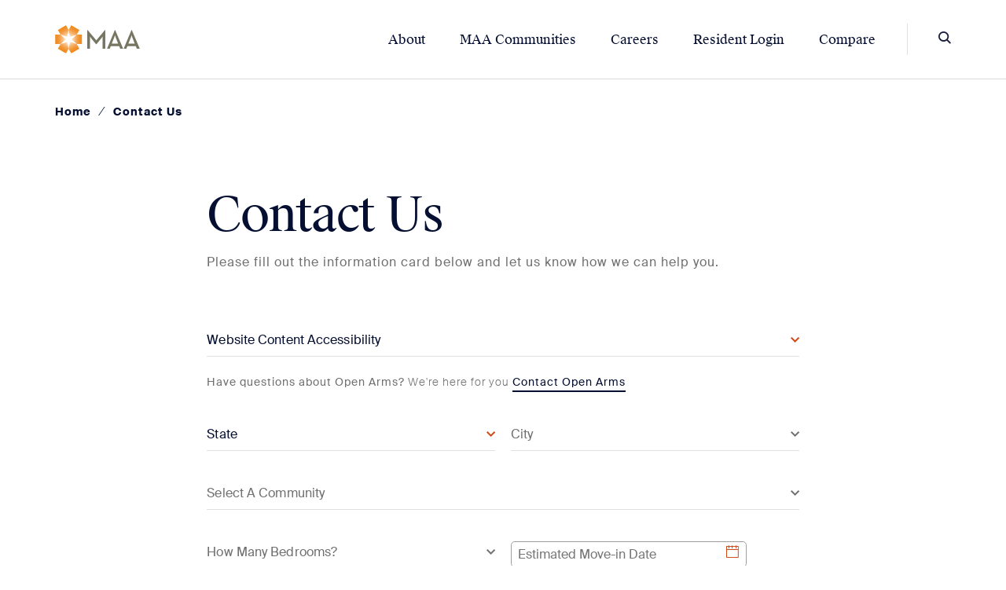

--- FILE ---
content_type: text/html; charset=utf-8
request_url: https://www.maac.com/contact-us/?accessibility=true
body_size: 88090
content:



<!DOCTYPE html>
<html lang="en">
<head>
    <!-- OneTrust Cookies Consent Notice start for maac.com -->
    <script src=https://cdn.cookielaw.org/scripttemplates/otSDKStub.js  type="text/javascript" charset="UTF-8" data-domain-script="922bec98-3ba1-491f-8db7-a5d9e5285814-test" ></script>

    <script type="text/javascript">
    function OptanonWrapper() { }
    </script>
    <!-- OneTrust Cookies Consent Notice end for maac.com -->

        <script type="application/ld+json">
            {
            "@context": "http://schema.org",
            "@type": "Organization",
            "@id": "https://www.maac.com",
            "description": "Contact MAA for any question or concern with your current apartment, or interest in a new one. We serve Southeast and Southwest America.",
            
            "name": "Contact MAA - Mid-America Apartment Communities",
            "url": "https://www.maac.com/contact-us/?accessibility=true",
            "logo": "https://res.cloudinary.com/maa/raw/upload/v1/maac/assets/img/MAA_logo-color.svg",
"image": ""                          
                  }
        </script>

    <script src="https://code.jquery.com/jquery-3.3.1.min.js" crossorigin="anonymous"></script>

    <!-- Google Tag Manager -->
    <script async>
        (function(w, d, s, l, i) {
            w[l] = w[l] || [];
            w[l].push({
                 'gtm.start':
                    new Date().getTime(),
                event: 'gtm.js'
            });
            var f = d.getElementsByTagName(s)[0],
                j = d.createElement(s),
                dl = l != 'dataLayer' ? '&l=' + l : '';
             j.async = true;
            j.src =
                'https://www.googletagmanager.com/gtm.js?id=' + i + dl;
            f.parentNode.insertBefore(j, f);
        })(window, document, 'script', 'dataLayer', 'GTM-W257G4');
    </script>
    <!-- End Google Tag Manager -->
    <!--Meta Events-->
    <script async src="/src/MAA/src/js/helpers/meta-events.js"></script>
    <!--End Meta Events-->
    <!-- PERQ Listener-->
    <script async src="/src/MAA/src/js/helpers/perq-listener.js"></script>
    <!-- End PERQ Listener-->
    <!-- Global site tag (gtag.js) - Google Ads: 831695674 -->
    <script async src="https://www.googletagmanager.com/gtag/js?id=AW-831695674">
    </script>
    <script>
        window.dataLayer = window.dataLayer || []; function gtag() { dataLayer.push(arguments); } gtag('js', new Date()); gtag('config', 'AW-831695674');
    </script>
    <!-- End Global site tag (gtag.js) - Google Ads: 831695674 -->
    <!-- Start VWO Async SmartCode -->
    <link rel="preconnect" href=https://dev.visualwebsiteoptimizer.com />
    <script type="text/javascript" id="vwoCode">
      window._vwo_code ||
        (function () {
          var account_id = 691811,
            version = 2.0,
            settings_tolerance = 2000,
            hide_element = "body",
            hide_element_style =
              "opacity:0 !important;filter:alpha(opacity=0) !important;background:none !important",
            /* DO NOT EDIT BELOW THIS LINE */
            f = false,
            w = window,
            d = document,
            v = d.querySelector("#vwoCode"),
            cK = "_vwo_" + account_id + "_settings",
            cc = {};
          try {
            var c = JSON.parse(
              localStorage.getItem("_vwo_" + account_id + "_config")
            );
            cc = c && typeof c === "object" ? c : {};
          } catch (e) {}
          var stT = cc.stT === "session" ? w.sessionStorage : w.localStorage;
          code = {
            use_existing_jquery: function () {
              return typeof use_existing_jquery !== "undefined"
                ? use_existing_jquery
                : undefined;
            },
            library_tolerance: function () {
              return typeof library_tolerance !== "undefined"
                ? library_tolerance
                : undefined;
            },
            settings_tolerance: function () {
              return cc.sT || settings_tolerance;
            },
            hide_element_style: function () {
              return "{" + (cc.hES || hide_element_style) + "}";
            },
            hide_element: function () {
              return typeof cc.hE === "string" ? cc.hE : hide_element;
            },
            getVersion: function () {
              return version;
            },
            finish: function () {
              if (!f) {
                f = true;
                var e = d.getElementById("_vis_opt_path_hides");
                if (e) e.parentNode.removeChild(e);
              }
            },
            finished: function () {
              return f;
            },
            load: function (e) {
              var t = this.getSettings(),
                n = d.createElement("script"),
                i = this;
              if (t) {
                n.textContent = t;
                d.getElementsByTagName("head")[0].appendChild(n);
                if (!w.VWO || VWO.caE) {
                  stT.removeItem(cK);
                  i.load(e);
                }
              } else {
                n.fetchPriority = "high";
                n.src = e;
                n.type = "text/javascript";
                n.onerror = function () {
                  _vwo_code.finish();
                };
                d.getElementsByTagName("head")[0].appendChild(n);
              }
            },
            getSettings: function () {
              try {
                var e = stT.getItem(cK);
                if (!e) {
                  return;
                }
                e = JSON.parse(e);
                if (Date.now() > e.e) {
                  stT.removeItem(cK);
                  return;
                }
                return e.s;
              } catch (e) {
                return;
              }
            },
            init: function () {
              if (d.URL.indexOf("__vwo_disable__") > -1) return;
              var e = this.settings_tolerance();
              w._vwo_settings_timer = setTimeout(function () {
                _vwo_code.finish();
                stT.removeItem(cK);
              }, e);
              var t = d.currentScript,
                n = d.createElement("style"),
                i = this.hide_element(),
                r = t && !t.async && i ? i + this.hide_element_style() : "",
                c = d.getElementsByTagName("head")[0];
              n.setAttribute("id", "_vis_opt_path_hides");
              v && n.setAttribute("nonce", v.nonce);
              n.setAttribute("type", "text/css");
              if (n.styleSheet) n.styleSheet.cssText = r;
              else n.appendChild(d.createTextNode(r));
              c.appendChild(n);
              this.load(
                "https://dev.visualwebsiteoptimizer.com/j.php?a=" +
                  account_id +
                  "&u=" +
                  encodeURIComponent(d.URL) +
                  "&vn=" +
                  version
              );
            },
          };
          w._vwo_code = code;
          code.init();
        })();
    </script>
    <!-- End VWO Async SmartCode -->






    <!-- Server instance: pusscsccd01 -->
        <title>Contact MAA - Mid-America Apartment Communities</title>
        <meta name="description" content="Contact MAA for any question or concern with your current apartment, or interest in a new one. We serve Southeast and Southwest America.
" />
        <meta property="og:title" content="Contact MAA - Mid-America Apartment Communities" />
        <meta property="og:description" content="Contact MAA for any question or concern with your current apartment, or interest in a new one. We serve Southeast and Southwest America.
" />
        <meta name="twitter:title" content="Contact MAA - Mid-America Apartment Communities" />
        <meta name="twitter:description" content="Contact MAA for any question or concern with your current apartment, or interest in a new one. We serve Southeast and Southwest America.
" />

    <meta property="og:type" content="website" />
    <meta property="og:url" content="https://www.maac.com/contact-us/?accessibility=true" />
    <meta property="og:image" content="https://www.maac.com/-/media/images/social/maa-logo-600x315-new.jpg" />
    <meta name="twitter:card" content="summary_large_image" />
    <meta name="twitter:site" content="" />


    <meta name="twitter:image" content="https://www.maac.com/-/media/images/social/maa-logo-600x315-new.jpg" />
    <meta name="viewport" content="width=device-width, initial-scale=1.0, maximum-scale=3.0" />
    <link rel="icon" href="/assets/img/favicon.ico" type="image/x-icon" />
    <meta http-equiv="Cache-control" content="no-cache">

    <meta name="mobile-web-app-capable" content="yes">
    <meta name="apple-mobile-web-app-capable" content="yes">
    <meta name="apple-mobile-web-app-status-bar-style" content="black">
    <link rel="apple-touch-icon-precomposed" href="/assets/img/icon-192x192.png" />
    <meta name="theme-color" content="#050f32">
    <link rel="manifest" href="/assets/img/manifest.json">


    <meta charset="UTF-8">
        <link rel="canonical" href="https://www.maac.com/contact-us/" />
    <meta name="format-detection" content="telephone=no">

<!-- StylesLoader.cshtml -->







<link rel="preload" href="https://res.cloudinary.com/maa/raw/upload/v1/maac/assets/styleguide.css?bt=" as="style" onload="this.rel='stylesheet'">

<style>.communities{flex:12 12 auto;flex-basis:100%;flex-grow:1;max-width:100%;padding:0 10px}@media (min-width:0) and (max-width:767px){.communities{padding:0 5px}}@media (min-width:768px) and (max-width:1279px){.communities{padding:0 8px}}.communities .dropdown-button{color:#6f716f;font:14px/22px Suisse Works;background:none;border:0;cursor:pointer;letter-spacing:1px;padding:0}@media (min-width:768px){.communities .dropdown-button{font-size:16px;line-height:21px}}.communities .dropdown-button.open .dropdown-caret{bottom:1px;position:relative;transform:rotate(180deg)}.communities .dropdown-button .dropdown-caret{display:inline-block;font-size:8px;margin-left:20px;transition:all .2s ease}@media (min-width:768px){.communities .dropdown-button .dropdown-caret{font-size:10px}}.communities__wrapper{display:none;flex-direction:column;flex-wrap:wrap;margin-bottom:30px;margin-top:5px}@media (min-width:768px) and (max-width:1279px){.communities__wrapper{margin-top:0}}@media (min-width:1280px){.communities__wrapper{margin-top:10px}}.communities__wrapper.show{display:flex}.communities .state{display:flex;flex-direction:column;width:50%}@media (min-width:768px){.communities .state{width:25%}}@media (min-width:768px) and (orientation:landscape){.communities .state{width:20%}}.communities .state__name{letter-spacing:.8px;line-height:18px;margin:0 0 10px}@media (min-width:768px){.communities .state__name{letter-spacing:1px;line-height:22px;margin-bottom:24px;min-height:22px}}.communities .state__list{margin-bottom:40px}.communities .state__item{margin-bottom:8px}@media (min-width:768px){.communities .state__item{margin-bottom:20px}}.communities .state__item:last-child{margin-bottom:0}.communities .state__link{font-size:14px;letter-spacing:.4px;line-height:18px}@media (min-width:768px){.communities .state__link{font-size:16px;letter-spacing:1px;line-height:21px}}.communities .state:last-child .state__list{margin-bottom:0}@media (orientation:landscape) and (min-width:768px){.nav__container .communities__wrapper .state{width:20%!important}}.results-search .communities__wrapper{display:flex;max-height:700px}.results-search .communities__wrapper--back,.results-search .communities__wrapper--close{display:none!important}.nav{align-items:center;display:flex;flex-direction:row;justify-content:space-between;flex:0 1 auto;flex-flow:wrap;max-width:1440px;flex:12 12 auto;flex-basis:100%;flex-grow:1;max-width:100%;padding:0 10px;height:100px}@media (min-width:0) and (max-width:767px){.nav{padding:0 5px}}@media (min-width:768px) and (max-width:1279px){.nav{padding:0 8px}}.nav__container{background-color:#fff;position:fixed;top:0;transition:top .2s ease-in-out;width:100%;z-index:20}.nav__container.hidden{display:none}.nav__container .communities{border-top:1px solid #d8d8d8;max-height:calc(100vh - 55px);overflow:scroll}@media (min-width:768px){.nav__container .communities{max-height:none;overflow:initial}}.nav__container .communities .footer__communities__header{display:none}.nav__container .communities__wrapper{background-color:#fff;margin:auto;max-width:1440px;padding:25px 20px;position:relative;z-index:9}@media (min-width:768px){.nav__container .communities__wrapper{padding:50px 0 0}}.nav__container .communities__wrapper--close{border:none;display:none;position:absolute;right:0;top:50px;z-index:99}@media (min-width:768px){.nav__container .communities__wrapper--close{display:block}}.nav__container .communities__wrapper--back{color:#050f32;font:18px/21px SuisseIntl-Regular;border:none;border-bottom:1px solid #050f32;margin-bottom:20px;padding:0;width:fit-content}@media (min-width:768px){.nav__container .communities__wrapper--back{display:none}}.nav__container .communities__wrapper .state{width:100%}@media (min-width:768px){.nav__container .communities__wrapper .state{width:25%}}.nav__container .communities__wrapper .state__name{color:#050f32;font-size:18px;margin:10px 0;position:relative}@media (min-width:768px){.nav__container .communities__wrapper .state__name{color:#6f716f;margin:0 0 10px}}.nav__container .communities__wrapper .state__name:after{color:#6f716f;font:18px/21px SuisseIntl-Regular;content:&quot;+&quot;;position:absolute;right:0;top:50%;transform:translateY(-50%)}@media (min-width:768px){.nav__container .communities__wrapper .state__name:after{display:none}}.nav__container .communities__wrapper .state__name.show:after{content:&quot;-&quot;}.nav__container .communities__wrapper .state__name.show+.state__list{display:block;margin-bottom:20px}.nav__container .communities__wrapper .state__list{display:none}@media (min-width:768px){.nav__container .communities__wrapper .state__list{display:block}}.nav__container .communities__wrapper .state__item{margin:15px 0}@media (min-width:768px){.nav__container .communities__wrapper .state__item{margin-bottom:8px}}.nav__container .communities__wrapper .state__item a{color:#6f716f}@media (min-width:768px){.nav__container .communities__wrapper .state__item a{color:#050f32}}.nav--up{top:-100px}.nav__logo{flex-grow:1}.nav__logo img{width:108px}.nav__menu a{color:#050f32;font-family:Suisse Works;font-size:16px;line-height:21px}.nav__item{margin-right:40px}@media (min-width:768px){.nav__item.active{color:#d04716}}.nav__search{border:0;color:#1c203d;cursor:pointer;margin-left:40px;padding:0;vertical-align:middle}.nav__search:before{border-left:1px solid;color:#e2dfdc;content:&quot;&quot;;height:40px;margin-left:-40px;margin-top:-10px;position:absolute}.nav .hamburger,.nav .mobile-item{display:none}@media (min-width:768px) and (max-width:1279px){.nav__logo img{height:29px;width:87px}.nav .nav__search{margin-left:0}.nav .nav__search:before{content:none}.nav__item{margin-right:24px}}@media (min-width:0) and (max-width:767px){.nav{height:55px}.nav--up{top:-55px}.nav__logo img{height:26px;width:79px}.nav .hamburger,.nav .mobile-item{display:flex}.nav__menu{background-color:#fff;display:none;height:100vh;left:0;padding:40px 0 0 20px;position:absolute;top:56px;width:100%;z-index:1}.nav__menu a{display:block;font-size:22px;line-height:29px;padding-bottom:20px}.nav__menu-open{display:block;overflow:auto;padding-bottom:50px}.nav__search{margin-right:25px;margin-top:5px}.nav__search:before{content:none}.nav__search--hidden{display:none}.nav .hamburger{order:3}}.sticky-nav{-moz-transition:transform .5s ease;-webkit-transition:transform .5s ease;border-top:1px solid #e2dfdc;bottom:-60px;height:60px;transition:transform .5s ease;width:100%;z-index:15}.sticky-nav .nav{justify-content:space-around;height:60px}.sticky-nav .nav,.sticky-nav .nav .item{align-items:center;display:flex;flex-direction:row}.sticky-nav .nav .item{justify-content:center}.sticky-nav .nav .item .item__link{align-items:center;display:flex;flex-direction:column;justify-content:center;border:0;cursor:pointer;padding:0}.sticky-nav .nav .item .item__link:hover i{color:#bf3401}.sticky-nav .nav .item .icon{font:20px/20px SuisseIntl-Regular;height:20px;margin:0 0 7px;position:relative;text-align:center}.sticky-nav .nav .item .description{color:#050f32;font:12px/16px SuisseIntl-Regular}.sticky-nav .nav .item .phone--mobile{display:block}.sticky-nav .nav .item.hide,.sticky-nav .nav .item .phone--desktop{display:none}@media (min-width:768px){.sticky-nav .nav .item{border-left:1px solid #e2dfdc;flex-grow:1;height:40px}.sticky-nav .nav .item .item__link{align-items:center;display:flex;flex-direction:row;justify-content:center}.sticky-nav .nav .item .icon{font-size:1.1vw;margin:0 20px 0 0;text-align:left}}@media (min-width:768px) and (max-width:1818.18182px){.sticky-nav .nav .item .icon{font-size:20px}}@media (min-width:768px) and (min-width:2272.72727px){.sticky-nav .nav .item .icon{font-size:25px}}@media (min-width:768px){.sticky-nav .nav .item .description{font-size:1.1vw;line-height:1.5vw}}@media (min-width:768px) and (max-width:1090.90909px){.sticky-nav .nav .item .description{font-size:12px}}@media (min-width:768px) and (min-width:1454.54545px){.sticky-nav .nav .item .description{font-size:16px}}@media (min-width:768px) and (max-width:1066.66667px){.sticky-nav .nav .item .description{line-height:16px}}@media (min-width:768px) and (min-width:1400px){.sticky-nav .nav .item .description{line-height:21px}}@media (min-width:768px){.sticky-nav .nav .item .phone--mobile{display:none}.sticky-nav .nav .item .phone--desktop{display:inline-block}.sticky-nav .nav .item:first-child{border-left:0}}.sticky-nav.sticky{position:fixed;transform:translateY(-60px)}.modal{background-color:rgba(5,15,50,.9);bottom:0;display:none;left:0;position:fixed;right:0;top:0;z-index:1337}.modal--open{display:block}.modal__close{border:0;color:#fff;cursor:pointer;padding:0;position:absolute;right:20px;top:30px;z-index:1338}@media (min-width:768px){.modal__close{right:70px;top:70px}}.modal__content{height:100%}.modal__content .content{z-index:1}.modal-wrapped{background-color:rgba(5,15,50,.9);bottom:0;display:none;left:0;overflow:auto;position:fixed;right:0;top:0;z-index:1337}.modal-wrapped--open{display:block}.modal-wrapped__close{border:0;color:#6f716f;cursor:pointer;float:right;padding:0;position:absolute;right:20px;top:17px;z-index:1338}@media (min-width:768px) and (max-width:1279px){.modal-wrapped__close{right:calc(40px - (100vw - 100%));top:25px}}@media (min-width:1280px){.modal-wrapped__close{right:70px;top:60px}}.modal-wrapped__wrapper{background-color:#fff;position:relative}@media (min-width:0) and (max-width:767px){.modal-wrapped__wrapper{height:100%}}@media (min-width:1280px){.modal-wrapped__wrapper{height:770px}}.modal-wrapped__wrapper .content{height:100%}.modal-wrapped__content{height:100%;padding-top:20px;position:relative}@media (min-width:768px) and (max-width:1279px){.modal-wrapped__content{height:100vh}}@media (min-width:768px){.modal-wrapped__content{padding-top:76px}}.sub-menu__container{overflow:hidden;position:relative;width:100%}.sub-menu__container .list-wrapper{height:65px}@media (min-width:768px){.sub-menu__container .list-wrapper{display:flex;height:auto;margin:auto;max-width:1440px;position:relative;z-index:5}}@media (min-width:768px) and (max-width:1279px){.sub-menu__container .list-wrapper{min-height:65px;padding:0 40px}}@media (min-width:1280px){.sub-menu__container .list-wrapper{min-height:80px;padding:0 70px}}.sub-menu__list{position:absolute}@media (min-width:768px){.sub-menu__list{flex:12 12 auto;flex-grow:1;flex-basis:calc(100% - 0px);max-width:calc(100% - 0px);display:flex;flex-wrap:nowrap;justify-content:center;left:0;position:relative}}@media (min-width:768px) and (min-width:768px) and (max-width:1279px){.sub-menu__list{flex-basis:calc(100% - 0px);max-width:calc(100% - 0px)}}@media (min-width:768px) and (min-width:1280px){.sub-menu__list{flex-basis:calc(100% - 0px);max-width:calc(100% - 0px)}}.sub-menu__item{align-items:center;display:inline-flex;margin-left:40px;text-align:center}@media (min-width:768px){.sub-menu__item:nth-child(2){margin-left:0}}@media (min-width:1280px){.sub-menu__item{margin-left:80px}}.sub-menu__item:first-child{margin-left:20px}@media (min-width:768px){.sub-menu__item:first-child{display:none}}.sub-menu__link{-webkit-user-drag:none;display:block;padding:20px 0;user-drag:none}@media (min-width:1280px){.sub-menu__link{padding:26px 10px}}.sub-menu__link.active{border-bottom:2px solid #050f32;color:#050f32;font-family:SuisseIntl-SemiBold;padding-bottom:19px}@media (min-width:1280px){.sub-menu__link.active{padding-bottom:24px}}.top-nav__container{margin:0 0 30px;overflow:hidden;position:relative;width:100%}.top-nav__container .list-wrapper{height:35px}@media (min-width:768px){.top-nav__container .list-wrapper{display:flex;height:auto;margin:auto;max-width:1440px;padding:0 15px;position:relative;z-index:5}}@media (min-width:768px) and (max-width:1279px){.top-nav__container .list-wrapper{min-height:70px;padding:0 40px}}@media (min-width:1280px){.top-nav__container .list-wrapper{min-height:90px;padding:0 70px}}.top-nav__list{position:absolute;white-space:nowrap}@media (min-width:768px){.top-nav__list{flex:12 12 auto;flex-grow:1;flex-basis:calc(100% - 0px);max-width:calc(100% - 0px);border-bottom:1px solid #e2dfdc;border-top:1px solid #e2dfdc;display:flex;flex-wrap:nowrap;justify-content:center;left:0;position:relative}}@media (min-width:768px) and (min-width:768px) and (max-width:1279px){.top-nav__list{flex-basis:calc(100% - 0px);max-width:calc(100% - 0px)}}@media (min-width:768px) and (min-width:1280px){.top-nav__list{flex-basis:calc(100% - 0px);max-width:calc(100% - 0px)}}@media (min-width:768px) and (max-width:1279px){.top-nav__list{justify-content:space-between}}.top-nav__item{display:inline-block;margin-right:20px}.top-nav__item:last-child{margin-right:0}@media (min-width:768px) and (max-width:1279px){.top-nav__item:last-child{margin-right:calc(8.33333% - 16px)}}.top-nav__item:first-child{margin-left:5px}@media (min-width:768px) and (max-width:1279px){.top-nav__item:first-child{margin-left:calc(8.33333% - 16px)}}@media (min-width:1280px){.top-nav__item:first-child{margin-left:0}}@media (min-width:768px) and (max-width:1279px){.top-nav__item{margin-right:0}}@media (min-width:1280px){.top-nav__item{margin-right:9.028vw}}@media (min-width:1280px) and (max-width:1107.66504px){.top-nav__item{margin-right:100px}}@media (min-width:1280px) and (min-width:1439.96455px){.top-nav__item{margin-right:130px}}.top-nav__btn{-moz-user-select:none;-ms-user-select:none;-webkit-user-select:none;user-select:none;-webkit-user-drag:none;border:0;cursor:pointer;display:block;padding:0 15px 10px;text-align:center;user-drag:none}@media (min-width:768px) and (max-width:1279px){.top-nav__btn{padding:22px 15px 20px}}@media (min-width:1280px){.top-nav__btn{padding:33px 15px 30px}}.top-nav__btn.active{border-bottom:2px solid #050f32;color:#050f32;font-family:SuisseIntl-SemiBold;padding-bottom:9px}@media (min-width:768px) and (max-width:1279px){.top-nav__btn.active{padding-bottom:20px}}@media (min-width:1280px){.top-nav__btn.active{padding-bottom:28px}}.share-modal{background-color:#fff;display:none;min-width:340px;padding:20px;position:fixed;left:50%;top:50%}@media (min-width:768px){.share-modal{min-width:420px;padding:30px}}.share-modal-overlay{background-color:rgba(0,0,0,.5);display:none;position:fixed;bottom:0;left:0;right:0;top:0;z-index:99}.share-modal-overlay.open{display:block}.share-modal.open{display:block;z-index:999}.share-modal .js-close-share-btn{border:none;padding:0;position:absolute;right:10px;top:15px}.share-modal .js-close-share-btn i{color:#050f32;font-size:16px}.share-modal h2{color:#050f32;font:24px/36px Suisse Works;margin:0 0 10px}@media (min-width:768px){.share-modal h2{color:#050f32;font:32px/36px Suisse Works}}.share-modal p{color:#050f32;font:18px/22px SuisseIntl-Regular;margin:10px 0}.share-modal p.share-model__body{color:#6f716f}.share-modal__actions{display:flex;justify-content:center;padding-top:30px}.share-modal__actions button{align-items:center;background-color:#050f32;border:none;color:#fff;cursor:pointer;display:flex;flex:0 0 50%;flex-direction:column;justify-content:space-between;padding:20px 10px 10px;text-align:center}@media (min-width:768px){.share-modal__actions button{padding:30px 10px 20px}}.share-modal__actions button:not(:last-child){margin-right:20px}.share-modal__actions button img{margin-bottom:20px}.share-modal__actions-email{margin-right:0!important}.share-modal__actions-link{display:none!important}.share-modal__tab{display:none}.share-modal__tab .input-row{position:relative}.share-modal__tab .input-actions{display:flex;flex-direction:column;justify-content:space-between}@media (min-width:768px){.share-modal__tab .input-actions{flex-direction:row}}.share-modal__tab .input-actions__close,.share-modal__tab .input-actions__send{background-color:#050f32;border:none;border-radius:4px;color:#fff;max-height:48px;padding:10px 30px}.share-modal__tab .input-actions__send{font-size:16px}.share-modal__tab .input-actions&gt;p{color:#6f716f;font:14px/18px SuisseIntl-Regular;margin:0;padding-bottom:10px}@media (min-width:768px){.share-modal__tab .input-actions&gt;p{max-width:50%;padding-bottom:0}}.share-modal__tab .input-actions&gt;p a{color:#6f716f;text-decoration:underline}.share-modal__tab.selected{display:block;font-size:0}.share-modal__tab input[type=email],.share-modal__tab input[type=text],.share-modal__tab textarea{border:2px solid #e5e5e5;border-radius:0;background-color:#f9f9f8;display:block;font-size:16px;margin:0 0 3px;padding:8px 10px;width:100%}.share-modal__tab input[type=email]::-webkit-input-placeholder,.share-modal__tab input[type=text]::-webkit-input-placeholder,.share-modal__tab textarea::-webkit-input-placeholder{color:#050f32}.share-modal__tab input[type=email]:-ms-input-placeholder,.share-modal__tab input[type=text]:-ms-input-placeholder,.share-modal__tab textarea:-ms-input-placeholder{color:#050f32}.share-modal__tab input[type=email]::placeholder,.share-modal__tab input[type=text]::placeholder,.share-modal__tab textarea::placeholder{color:#050f32}@media (min-width:768px){.share-modal__tab input[type=email],.share-modal__tab input[type=text],.share-modal__tab textarea{padding:15px}}.share-modal__tab input[type=email]+span,.share-modal__tab input[type=text]+span,.share-modal__tab textarea+span{display:none}.share-modal__tab input[type=email].not-valid,.share-modal__tab input[type=text].not-valid,.share-modal__tab textarea.not-valid{background-color:#fff0f0;border-color:red}.share-modal__tab input[type=email].not-valid+span,.share-modal__tab input[type=text].not-valid+span,.share-modal__tab textarea.not-valid+span{display:block}.share-modal__tab input[name=first_name]{display:inline-block;margin:0 4% 0 0;width:49%}.share-modal__tab input[name=last_name]{display:inline-block;margin:0;width:49%}.share-modal__tab input[name=to_first_name]{display:inline-block;margin:0 4% 0 0;width:49%}.share-modal__tab input[name=to_last_name]{display:inline-block;margin:0;width:49%}.share-modal__tab textarea{min-height:80px}@media (min-width:768px){.share-modal__tab textarea{min-height:100px}}.share-modal__tab-email h2{margin-bottom:10px}.share-modal__tab-email&gt;p{color:#d04716;font:14px/18px SuisseIntl-Regular}.share-modal__tab-email .input-row{margin:30px 0}.share-modal__tab-email .input-row .checkbox-label:before{border:2px solid #e5e5e5;background-color:#f9f9f8;height:26px;width:26px}.share-modal__tab-link&gt;p{margin:30px 0}.comparison-header{display:none;padding:20px 0}@media (min-width:768px){.comparison-header{padding:40px 0}}.comparison-header__close{border:none;font-size:22px;padding:0;position:absolute;right:20px}@media (min-width:768px){.comparison-header__close{font-size:32px;right:60px}}.comparison-header.open{display:block}.comparison-header__list--title h3{color:#050f32;font:26px/36px Suisse Works;margin-top:0}.comparison-header__list--title h5{color:#050f32;font:16px/20px SuisseIntl-Regular;display:none}@media (min-width:768px){.comparison-header__list--title h5{display:block}.comparison-header__list--title h5.default-view,.comparison-header__list--title h5.empty-view{display:none}}.comparison-header__list .comparison-list{flex-wrap:nowrap;justify-content:flex-start;overflow-x:scroll}@media (min-width:768px){.comparison-header__list .comparison-list{overflow-x:initial}}.comparison-header__list .comparison-list__item{border-right:1px solid #979797;flex:0 0 40%!important;margin-right:0;padding:0 10px;transition:all .25s}@media (min-width:768px){.comparison-header__list .comparison-list__item{border-right:none;flex:0 0 20%!important;margin-right:2%;padding:0}}.comparison-header__list .comparison-list__action{display:flex;justify-content:center}.comparison-header__list .comparison-list__action.start-compare-action{flex:0 0 40%!important;margin-left:auto;margin-top:26px;padding:0 10px}@media (min-width:768px){.comparison-header__list .comparison-list__action.start-compare-action{flex:0 0 12%!important;padding:0}}.comparison-header__list .comparison-list__action--start{align-items:center;color:#fff;font:16px/20px SuisseIntl-Regular;background-color:#050f32;display:flex;height:88px;opacity:1;padding:20px;text-align:center;transition:all .25s}@media (min-width:768px){.comparison-header__list .comparison-list__action--start{height:148px}}.comparison-header__list .comparison-list__action--start i{display:inline-block;font-size:8px;transform:rotate(-90deg);color:#d04716}.comparison-header__list .comparison-list__action--start.disabled{opacity:.5}.comparison-header__list .comparison-list__action.add-compare-action{border-right:1px solid #979797;flex:0 0 40%;padding:0 10px;position:relative}@media (min-width:768px){.comparison-header__list .comparison-list__action.add-compare-action{border-right:0;padding:0;flex:0 0 20%}}.comparison-header__list .comparison-list__action.add-compare-action a{align-items:center;background-color:#fff;border:1px solid #e2dfdc;color:#6f716f;display:flex;flex-direction:column;height:88px;justify-content:center;margin-top:26px;position:absolute;top:0;text-align:center;width:calc(100% - 20px)}@media (min-width:768px){.comparison-header__list .comparison-list__action.add-compare-action a{height:148px;width:100%}}.comparison-header__list .comparison-list__action.add-compare-action a img{display:block;margin-bottom:10px;width:24px}@media (min-width:768px){.comparison-header__list .comparison-list__action.add-compare-action a img{width:48px}}.comparison-header__list .comparison-list__link{background-color:#050f32;display:none;flex:0 0 23%}.comparison-header__list .comparison-list__link:not(:last-child){margin-right:2%}.comparison-header__list .comparison-list__link a{align-items:center;display:flex;flex-direction:column;justify-content:center;color:#fff;font:16px/22px Suisse Works;height:100%;padding:20px;text-align:center;width:100%}@media (min-width:768px){.comparison-header__list .comparison-list__link a{color:#fff;font:18px/24px Suisse Works;padding:40px}}.comparison-header__list .comparison-list__link a img{display:block;margin-bottom:10px;width:48px}.comparison-header__list .comparison-list__link.view-current-action{margin-right:0!important}.comparison-header__list .comparison-list__link.add-compare-action{position:relative;flex:0 0 20%}.comparison-header__list .comparison-list__link.add-compare-action a{align-items:center;display:flex;flex-direction:column;color:#050f32;font:18px/24px Suisse Works;height:100%;justify-content:center;position:absolute;top:0;text-align:center;width:100%}.comparison-header__list .comparison-list__link.add-compare-action a img{display:block;margin-bottom:10px;width:48px}.comparison-header__list .comparison-list.is-pdp .comparison-list__link{flex:0 0 48%!important;margin:1%}@media (min-width:768px){.comparison-header__list .comparison-list.is-pdp .comparison-list__link{flex:0 0 23.5%!important;margin:0 2% 0 0}}.comparison-header__list .comparison-list.is-pdp .comparison-list__link.add-compare-action .item-image{height:100%;overflow:hidden;position:relative;width:100%}.comparison-header__list .comparison-list.is-pdp .comparison-list__link.add-compare-action .item-image img{position:absolute;left:50%;top:50%;transform:translate(-50%,-50%);width:200%}.comparison-header__list .comparison-list.is-pdp .comparison-list__link.add-compare-action a{color:#fff;font:18px/24px Suisse Works;background-color:rgba(0,0,0,.5)}.comparison-header__list .comparison-list.is-pdp .comparison-list__link.hide{display:none}@media (min-width:768px){.comparison-header__list.default .comparison-header__list--title .default-view{display:block}.comparison-header__list.default .comparison-header__list--title .compare-view,.comparison-header__list.default .comparison-header__list--title .empty-view{display:none}}.comparison-header__list.default .comparison-list{flex-wrap:wrap}.comparison-header__list.default .comparison-list .comparison-list__action,.comparison-header__list.default .comparison-list .comparison-list__item{display:none}.comparison-header__list.default .comparison-list .comparison-list__link{display:block}.comparison-header__list.default .comparison-list .comparison-list__link.in-compare-list{display:none}@media (min-width:768px){.comparison-header__list:not(.default)[data-property-count=&quot;0&quot;] .comparison-header__list--title .default-view{display:none}.comparison-header__list:not(.default)[data-property-count=&quot;0&quot;] .comparison-header__list--title .empty-view{display:block}.comparison-header__list:not(.default)[data-property-count=&quot;0&quot;] .comparison-header__list--title .compare-view{display:none}}.comparison-header__list:not(.default)[data-property-count=&quot;0&quot;] .comparison-list .comparison-list__link.add-recent-action,.comparison-header__list:not(.default)[data-property-count=&quot;0&quot;] .comparison-list .comparison-list__link.search-action{display:block}.comparison-header__list:not(.default)[data-property-count=&quot;0&quot;] .comparison-list .comparison-list__action.add-compare-action,.comparison-header__list:not(.default)[data-property-count=&quot;0&quot;] .comparison-list .comparison-list__action.start-compare-action,.comparison-header__list:not(.default)[data-property-count=&quot;4&quot;] .comparison-list .comparison-list__action.add-compare-action{display:none}.comparison-header__recent--title h3{color:#050f32;font:26px/36px Suisse Works;margin-top:0}.comparison-header__recent--title h5{color:#050f32;font:16px/20px SuisseIntl-Regular}.comparison-header__recent--carousel{margin:0 -20px;padding:0 40px;position:relative;overflow:hidden}@media (min-width:768px){.comparison-header__recent--carousel{margin:0}}.comparison-header__recent--carousel .next,.comparison-header__recent--carousel .prev{border:none;color:#d04716;cursor:pointer;outline:none;position:absolute;top:50%}.comparison-header__recent--carousel .next{right:0;transform:translateY(-50%) rotate(-90deg)}.comparison-header__recent--carousel .prev{left:0;transform:translateY(-50%) rotate(90deg)}.comparison-header__recent--carousel .comparison-list{flex-wrap:nowrap!important;overflow:hidden}.comparison-header__recent--carousel .comparison-list__item{border-right:1px solid #979797;flex:0 0 46%!important;padding:0 10px;transition:all .25s}.comparison-header__recent--carousel .comparison-list__item:nth-child(2n){background-color:#f6f6f6}@media (min-width:768px){.comparison-header__recent--carousel .comparison-list__item{border:none;flex:0 0 21.25%!important;margin-right:20px;padding:0}}.comparison-header__recent--carousel .comparison-list__item--detail .item-name{margin-bottom:20px}.comparison-header__recent--carousel .comparison-list__link{flex:0 0 40%!important;padding:26px 10px 0;transition:all .25s}@media (min-width:768px){.comparison-header__recent--carousel .comparison-list__link{flex:0 0 21.25%!important}}.comparison-header__recent--carousel .comparison-list__link a{align-items:center;background-color:#050f32;height:56.25%;color:#fff;font:13px/15px SuisseIntl-Regular;display:flex;flex-direction:column;justify-content:center;height:88px;padding:10px;text-align:center;width:100%}@media (min-width:768px){.comparison-header__recent--carousel .comparison-list__link a{color:#fff;font:18px/24px SuisseIntl-Regular;height:148px;padding:20px}}.comparison-header__recent--carousel .comparison-list__link a img{display:block;margin-bottom:10px;width:24px}@media (min-width:768px){.comparison-header__recent--carousel .comparison-list__link a img{width:48px}}.comparison-header .comparison-list{display:flex}@media (min-width:768px){.comparison-header .comparison-list{flex-wrap:nowrap}}.comparison-header .comparison-list__item{display:flex;flex:0 0 20%;flex-direction:column}.comparison-header .comparison-list__item .remove-compare,.comparison-header .comparison-list__item .remove-recent{align-self:flex-end;color:#6f716f;font-size:0}@media (min-width:768px){.comparison-header .comparison-list__item .remove-compare,.comparison-header .comparison-list__item .remove-recent{font-size:16px}}.comparison-header .comparison-list__item .remove-compare:after,.comparison-header .comparison-list__item .remove-recent:after{content:&quot;\F116&quot;;color:#6f716f;font:13px/26px MAA;margin-left:5px}.comparison-header .comparison-list__item--detail .item-image{height:88px;overflow:hidden;position:relative}@media (min-width:768px){.comparison-header .comparison-list__item--detail .item-image{height:148px}}.comparison-header .comparison-list__item--detail .item-image img{height:100%;position:absolute;left:50%;top:0;transform:translateX(-50%)}.comparison-header .comparison-list__item--detail .item-name{color:#050f32;font:16px/22px Suisse Works;margin-top:10px}@media (min-width:768px){.comparison-header .comparison-list__item--detail .item-name{color:#050f32;font:22px/28px Suisse Works;margin-top:20px}}.comparison-header .comparison-list__item .recent-actions{display:flex;flex-direction:column;margin-top:auto}@media (min-width:768px){.comparison-header .comparison-list__item .recent-actions{align-items:center;flex-direction:row}}.comparison-header .comparison-list__item .recent-actions .add-compare-header{color:#050f32;font:15px/20px SuisseIntl-Regular;border-bottom:2px solid #050f32;margin-bottom:10px}@media (min-width:768px){.comparison-header .comparison-list__item .recent-actions .add-compare-header{color:#050f32;font:16px/22px SuisseIntl-Regular;margin-bottom:0;margin-right:20px}}.comparison-header .comparison-list__action{display:flex}.property-comparison__header{padding-top:20px}.property-comparison__header--links{display:flex;justify-content:flex-end}.property-comparison__header--links .header-link{border-bottom:2px solid #050f32;cursor:pointer;display:inline-block;color:#050f32;font:13px/18px SuisseIntl-Regular;margin-left:20px}@media (min-width:768px){.property-comparison__header--links .header-link{font-size:16px;line-height:24px}}.property-comparison__header--links .header-link:first-child{margin-right:auto;margin-left:0}.property-comparison__header--links .header-link.link-orange{color:#d04716;border-bottom-color:#d04716}.property-comparison__header--links .header-link.disabled{opacity:.5}.property-comparison__header p.no-items{color:#6f716f}.property-comparison__container{margin:0 -15px;overflow-x:scroll;padding:0;position:relative}@media (min-width:768px){.property-comparison__container{margin:0;overflow-x:inherit}}.property-comparison__container .comparison-table{width:100%}.property-comparison__container .comparison-table:not(.no-items) thead tr{padding:0}.property-comparison__container .comparison-table:not(.no-items) thead tr.header td{background-color:#fff;border-bottom:1px solid #d8d8d8;color:#6f716f;color:#050f32;font:13px/26px SuisseIntl-Regular;padding:10px 10px 50px;position:relative;min-width:170px;width:22%;vertical-align:top}@media (min-width:768px){.property-comparison__container .comparison-table:not(.no-items) thead tr.header td{font-size:16px;line-height:32px;min-width:290px;padding-bottom:80px}}.property-comparison__container .comparison-table:not(.no-items) thead tr.header td:nth-child(odd){background-color:#f9f9f8}.property-comparison__container .comparison-table:not(.no-items) thead tr.header td:nth-child(2n){background-color:#fff}.property-comparison__container .comparison-table:not(.no-items) thead tr.header td:not(:last-child){border-right:1px solid #979797}.property-comparison__container .comparison-table:not(.no-items) thead tr.header td:first-child{background-color:#050f32;border-bottom-color:#fff;border-right:none;color:#fff;font:13px/26px SuisseIntl-Regular;min-width:118px;white-space:nowrap;width:12%}@media (min-width:768px){.property-comparison__container .comparison-table:not(.no-items) thead tr.header td:first-child{background-color:#fff;font-size:16px;line-height:32px}}.property-comparison__container .comparison-table:not(.no-items) thead tr.header td h3{color:#050f32;font:22px/30px Suisse Works;margin:10px 0}@media (min-width:768px){.property-comparison__container .comparison-table:not(.no-items) thead tr.header td h3{margin:20px 0}}.property-comparison__container .comparison-table:not(.no-items) thead tr.header td img{max-width:100%}.property-comparison__container .comparison-table:not(.no-items) thead tr.header td .property-image{height:84px;overflow:hidden;transition:all .25s}@media (min-width:768px){.property-comparison__container .comparison-table:not(.no-items) thead tr.header td .property-image{height:150px}}.property-comparison__container .comparison-table:not(.no-items) thead tr.header td.add-property{vertical-align:top}.property-comparison__container .comparison-table:not(.no-items) thead tr.header td .button.button-outline{border:2px solid #d04716;border-radius:4px;color:#d04716;display:inline-block;font-size:12px;padding:5px;position:absolute;bottom:10px;text-align:center}@media (min-width:768px){.property-comparison__container .comparison-table:not(.no-items) thead tr.header td .button.button-outline{font-size:16px;padding:20px}}.property-comparison__container .comparison-table:not(.no-items) thead tr.header td .button.button-remove{background-color:transparent;border:none;display:inline-flex;font-size:0;margin-left:84%}@media (min-width:768px){.property-comparison__container .comparison-table:not(.no-items) thead tr.header td .button.button-remove{color:#6f716f;font:13px/26px SuisseIntl-Regular;margin-left:73%}}.property-comparison__container .comparison-table:not(.no-items) thead tr.header td .button.button-remove:after{content:&quot;\F116&quot;;color:#6f716f;font:13px/26px MAA;margin-left:5px}.property-comparison__container .comparison-table:not(.no-items) thead tr.header td .button.button-add-property{align-items:center;border:1px solid #e2dfdc;color:#6f716f;display:flex;flex-direction:column;font-family:Suisse Works;justify-content:center;padding:20px 0;text-align:center}@media (min-width:768px){.property-comparison__container .comparison-table:not(.no-items) thead tr.header td .button.button-add-property{padding:50px}}.property-comparison__container .comparison-table:not(.no-items) thead tr.header td .button.button-add-property:before{color:#050f32;content:&quot;+&quot;;font-size:36px}.property-comparison__container .comparison-table:not(.no-items) tbody,.property-comparison__container .comparison-table:not(.no-items) tbody tr{padding:0}.property-comparison__container .comparison-table:not(.no-items) tbody tr td{background-color:#e2dfdc;border-bottom:1px solid #d8d8d8;color:#6f716f;color:#050f32;font:13px/26px SuisseIntl-Regular;padding:10px;min-width:170px;width:22%;vertical-align:top}@media (min-width:768px){.property-comparison__container .comparison-table:not(.no-items) tbody tr td{font-size:16px;line-height:32px;min-width:290px}}.property-comparison__container .comparison-table:not(.no-items) tbody tr td:not(:last-child){border-right:1px solid #979797}.property-comparison__container .comparison-table:not(.no-items) tbody tr td:nth-child(2n){background-color:#f9f9f8}.property-comparison__container .comparison-table:not(.no-items) tbody tr td:first-child{background-color:#050f32;border-bottom-color:#fff;border-right:none;color:#fff;font:13px/26px SuisseIntl-Regular;min-width:118px;white-space:nowrap;width:12%}@media (min-width:768px){.property-comparison__container .comparison-table:not(.no-items) tbody tr td:first-child{font-size:16px;line-height:32px}}.property-comparison__container .comparison-table:not(.no-items) tbody tr td ul li{color:#050f32;font:13px/26px SuisseIntl-Regular}@media (min-width:768px){.property-comparison__container .comparison-table:not(.no-items) tbody tr td ul li{font-size:16px;line-height:32px}}.property-comparison__container .comparison-table:not(.no-items) tbody tr td.add-property{vertical-align:top}.property-comparison__container .comparison-table:not(.no-items) tbody tr.bathrooms td:not(:first-child),.property-comparison__container .comparison-table:not(.no-items) tbody tr.bedrooms td:not(:first-child),.property-comparison__container .comparison-table:not(.no-items) tbody tr.movein td:not(:first-child),.property-comparison__container .comparison-table:not(.no-items) tbody tr.rent td:not(:first-child),.property-comparison__container .comparison-table:not(.no-items) tbody tr.sqft td:not(:first-child){color:#050f32;font:13px/26px SuisseIntl-Bold}@media (min-width:768px){.property-comparison__container .comparison-table:not(.no-items) tbody tr.bathrooms td:not(:first-child),.property-comparison__container .comparison-table:not(.no-items) tbody tr.bedrooms td:not(:first-child),.property-comparison__container .comparison-table:not(.no-items) tbody tr.movein td:not(:first-child),.property-comparison__container .comparison-table:not(.no-items) tbody tr.rent td:not(:first-child),.property-comparison__container .comparison-table:not(.no-items) tbody tr.sqft td:not(:first-child){font-size:16px;line-height:32px}}.property-comparison__container .comparison-table:not(.no-items) tbody tr.more-amenities ul li{color:#6f716f}.property-comparison__container .comparison-table.no-items tbody tr td{width:25%}.property-comparison__container .comparison-table.no-items tbody tr td .button-add-property{border:1px solid #e2dfdc;color:#6f716f;display:flex;flex-direction:column;font-family:Suisse Works;justify-content:center;margin:10px;padding:50px;text-align:center}.property-comparison__container .comparison-table.no-items tbody tr td .button-add-property:before{color:#050f32;content:&quot;+&quot;;font-size:36px}.property-comparison__container .comparison-table.no-items+.toggleLabels,.property-comparison__container.hide-labels tbody tr td:first-child,.property-comparison__container.hide-labels thead tr td:first-child,.property-comparison__container .print-disclaimer,.property-comparison__container .print-header{display:none}.property-comparison__container.sticky{padding-top:191px}@media (min-width:768px){.property-comparison__container.sticky{padding-top:268px}}.property-comparison__container.sticky .comparison-table thead tr.header{max-width:1320px;position:fixed;top:0}.property-comparison__container.sticky .comparison-table thead tr.header td .property-image{height:50px}@media (min-width:768px){.property-comparison__container.sticky .comparison-table thead tr.header td .property-image{height:75px}}.property-comparison__container.sticky .comparison-table thead tr.header td .property-image img{transform:translateY(-25%)}.property-comparison__container.sticky.sticky-bottom .comparison-table tr.header{bottom:0;position:absolute;top:inherit}.property-comparison__container button.toggleLabels{align-items:center;background-color:#050f32;border:none;box-sizing:border-box;display:flex;color:#fff;font:13px/18px SuisseIntl-Regular;max-width:100px;padding:10px;position:absolute;left:0;top:0;text-align:right}@media (min-width:768px){.property-comparison__container button.toggleLabels{display:none}}.property-comparison__container button.toggleLabels:after{content:&quot;Collapse Labels&quot;}.property-comparison__container button.toggleLabels:before{content:&quot;&quot;}.property-comparison__container button.toggleLabels i{transform:rotate(90deg);display:inline-block}.property-comparison__container button.toggleLabels.active{text-align:left}.property-comparison__container button.toggleLabels.active:before{content:&quot;Expand&quot;}.property-comparison__container button.toggleLabels.active:after{content:&quot;&quot;}.property-comparison__container button.toggleLabels.active i{transform:rotate(-90deg)}.hide-labels .comparison-table tbody tr td:first-child{display:none}@media print{.print-table{-webkit-print-color-adjust:exact}.print-table .main-content-container #navigation,.print-table .main-content-container footer{display:none}.print-table .main-content-container .main-content{margin-top:0}.print-table .main-content-container .main-content .property-comparison #comparison-header,.print-table .main-content-container .main-content .property-comparison #personalization-header,.print-table .main-content-container .main-content .property-comparison .property-comparison__header{display:none}.print-table .main-content-container .main-content .property-comparison .property-comparison__container{overflow:hidden}.print-table .main-content-container .main-content .property-comparison .property-comparison__container .comparison-table thead tr.header td{padding:5px}.print-table .main-content-container .main-content .property-comparison .property-comparison__container .comparison-table thead tr.header td .button-remove,.print-table .main-content-container .main-content .property-comparison .property-comparison__container .comparison-table thead tr.header td .find-your-home{display:none}.print-table .main-content-container .main-content .property-comparison .property-comparison__container .comparison-table thead tr.header td h3{color:#050f32;font:16px/20px SuisseIntl-Regular;margin:5px 0}.print-table .main-content-container .main-content .property-comparison .property-comparison__container .comparison-table thead tr.header td:first-child{background-color:#fff}.print-table .main-content-container .main-content .property-comparison .property-comparison__container .comparison-table tbody tr td,.print-table .main-content-container .main-content .property-comparison .property-comparison__container .comparison-table thead tr td{color:#050f32;font:12px/16px SuisseIntl-Regular;padding:8px}.print-table .main-content-container .main-content .property-comparison .property-comparison__container .comparison-table tbody tr td:first-child,.print-table .main-content-container .main-content .property-comparison .property-comparison__container .comparison-table thead tr td:first-child{color:#fff;line-height:16px}.print-table .main-content-container .main-content .property-comparison .property-comparison__container .comparison-table tbody tr td:not(:first-child),.print-table .main-content-container .main-content .property-comparison .property-comparison__container .comparison-table thead tr td:not(:first-child){line-height:16px;min-width:auto}.print-table .main-content-container .main-content .property-comparison .property-comparison__container .comparison-table tbody tr td ul li,.print-table .main-content-container .main-content .property-comparison .property-comparison__container .comparison-table thead tr td ul li{font-size:12px;line-height:16px}.print-table .main-content-container .main-content .property-comparison .property-comparison__container .comparison-table tbody tr td.add-property,.print-table .main-content-container .main-content .property-comparison .property-comparison__container .comparison-table thead tr td.add-property{display:none}.print-table .main-content-container .main-content .property-comparison .property-comparison__container .comparison-table tbody tr.more-amenities ul li,.print-table .main-content-container .main-content .property-comparison .property-comparison__container .comparison-table thead tr.more-amenities ul li{color:#6f716f;font:12px/14px SuisseIntl-Regular}.print-table .main-content-container .main-content .property-comparison .property-comparison__container .print-header{display:table;width:100%}.print-table .main-content-container .main-content .property-comparison .property-comparison__container .print-header tr td:last-child{text-align:right}.print-table .main-content-container .main-content .property-comparison .property-comparison__container .print-header tr td h3{color:#050f32;font:36px/42px SuisseIntl-Regular}.print-table .main-content-container .main-content .property-comparison .property-comparison__container .print-disclaimer{display:block}.print-table .main-content-container .main-content .property-comparison .property-comparison__container .print-disclaimer h3{font-size:13px;margin:5px 0}.print-table .main-content-container .main-content .property-comparison .property-comparison__container .print-disclaimer p{font-size:11px;margin:5px 0}.print-table .main-content-container .main-content .property-comparison .property-comparison__container button.toggleLabels{display:none}#_evidon_banner,.evidon_banner{display:none!important}}.personalization-header{background-color:#050f32;position:relative}.personalization-header__content{align-items:center;display:flex;justify-content:center}.personalization-header__content p{color:#fff;font:16px/24px Suisse Works;margin:10px 20px;text-align:center}@media (min-width:768px){.personalization-header__content p{font:22px/24px SuisseIntl-Regular;padding:4px 0}}.personalization-header__content--action{background:transparent;border:2px solid #fff;border-radius:3px;color:#fff;margin:10px 0;padding:10px 20px}.personalization-header__content--close{background:transparent;border:none;cursor:pointer;position:absolute;right:10px;top:10px}.personalization-header__content--close i{color:#fff;opacity:.5}:root{--app-height:100vh}.modal-search{background-color:rgba(5,15,50,.9);bottom:0;display:none;left:0;overflow:auto;position:fixed;right:0;top:0;z-index:1337}.modal-search--open{display:block}.modal-search__close{border:0;color:#fff;cursor:pointer;font-size:16px;padding:0;position:absolute;right:20px;top:30px;z-index:1338}@media (min-width:768px) and (max-width:1279px){.modal-search__close{font-size:32px;right:60px;top:66px}}@media (min-width:1280px){.modal-search__close{font-size:32px;right:0;top:84px}}.modal-search__content{height:100vh;height:var(--app-height);overflow:hidden;position:relative}@media (min-width:768px) and (max-width:1279px){.modal-search__content{height:100vh;height:var(--app-height)}}.modal-search .results-locations h3{margin-top:15px}@media (min-width:768px){.modal-search .results-locations h3{margin-top:0}}.modal-search .results-locations__wrapper .results-categories__container{margin:0 0 40px}@media (min-width:768px){.modal-search .results-locations__wrapper .results-categories__container{margin:0 0 40px}}.animation-search{animation:slide-left-right .4s ease-out forwards;height:100vh;transform:translate3d(100%,0,0)}.search-component{overflow:hidden;position:absolute;width:100%}.search-component__container{display:flex;flex-wrap:wrap;height:100vh}@media (min-width:0) and (max-width:767px){.search-component__container{overflow:scroll}}.search-component__search{margin:0 auto;width:100%}.search-component__list-states{background-color:#f9f9f8;display:block;overflow-x:hidden;overflow-y:auto;width:100%}@media (min-width:1280px){.search-component__list-states{display:inline-block;flex-grow:2;width:calc(97vw - (66.66667% - 6.66667px) - (((100vw - 1320px) + 20px) / 2))}}@media (min-width:768px) and (max-width:1279px){.search-component__list-states{flex:4 4 auto;flex-basis:33.33333%;flex-grow:1;max-width:33.33333%;padding:0 10px;display:inline-block}}@media (min-width:768px) and (max-width:1279px) and (min-width:0) and (max-width:767px){.search-component__list-states{padding:0 5px}}@media (min-width:768px) and (max-width:1279px) and (min-width:768px) and (max-width:1279px){.search-component__list-states{padding:0 8px}}.search-control{background-color:#1c203d;padding:70px 37px 27px;position:relative}@media (min-width:768px) and (max-width:1279px){.search-control{padding:40px 120px 40px 60px}}@media (min-width:1280px){.search-control{padding:60px 0 34px}}.search-control .wrapper{margin:0 auto;max-width:1320px}.search-control__loader{padding-top:10px;position:absolute;text-align:center;width:100%;z-index:2;max-width:1320px;margin-top:60px}.search-control__separator{flex:7 7 auto;flex-grow:1;flex-basis:calc(100% - 0px);max-width:calc(100% - 0px);border:1px solid #e2dfdc;margin-bottom:20px;margin-left:0;margin-top:20px;width:100%}@media (min-width:768px) and (max-width:1279px){.search-control__separator{flex-basis:calc(100% - 0px);max-width:calc(100% - 0px)}}@media (min-width:1280px){.search-control__separator{flex-basis:calc(100% - 0px);max-width:calc(100% - 0px)}}@media (min-width:768px){.search-control__separator{margin-top:35px}}@media (min-width:1280px){.search-control__separator{margin-left:30px}}@media (min-width:768px) and (max-width:1279px){.search-control__separator{margin-left:16px}}.search-control input{border:0;font-family:SuisseIntl-Light;font-size:22px;padding:6px;width:100%}.search-control input:focus{outline:none}@media (min-width:768px){.search-control input{font-size:32px;padding:13px}}.search-control input:-ms-input-placeholder{color:hsla(120,1%,44%,.5)}.search-control input::placeholder{color:hsla(120,1%,44%,.5);opacity:1}.search-control__input{background-color:#fff;border-radius:40px;display:flex;padding:5px}.search-control__input-txt{flex:1 1 auto}.search-control__input-icon{align-items:center;display:flex;flex:0 0 40px;font-size:18px;padding:11px}@media (min-width:768px) and (max-width:1279px){.search-control__input-icon{flex:0 0 50px;max-width:50px}}@media (min-width:1280px){.search-control__input-icon{flex:1 1 auto;flex-grow:1;flex-basis:calc(5% - 9.5px);max-width:calc(5% - 9.5px);font-size:32px;padding:20px 10px}}@media (min-width:1280px) and (min-width:768px) and (max-width:1279px){.search-control__input-icon{flex-basis:calc(5% - 15.2px);max-width:calc(5% - 15.2px)}}@media (min-width:1280px) and (min-width:1280px){.search-control__input-icon{flex-basis:calc(5% - 19px);max-width:calc(5% - 19px)}}.search-control__input-icon i{display:block;height:18px;width:18px;font-size:18px}@media (min-width:768px){.search-control__input-icon i{height:28px;width:28px;font-size:28px}}.search-control__input-btn{display:flex;flex:0 0 50px;justify-content:flex-end;margin-left:auto}@media (min-width:768px){.search-control__input-btn{flex-basis:122px}}.search-control__input-btn button{align-items:center;background-color:#d04716;border:none;border-radius:20px;color:#fff;display:flex;font-family:SuisseIntl-Light;font-size:16px;padding:10px}@media (min-width:768px){.search-control__input-btn button{border-radius:35px;padding:24px}}.search-control__input-btn button span{display:none}@media (min-width:768px){.search-control__input-btn button span{display:inline}}.search-control__input-btn button i{font-size:12px}@media (min-width:768px){.search-control__input-btn button i{font-size:18px;margin-left:5px}}.search-control__label{color:#6f716f;font-size:14px;letter-spacing:.8px;line-height:25px}@media (min-width:768px){.search-control__label{margin-left:12.5%;font-size:16px;letter-spacing:1px;line-height:30px}}@media (min-width:768px) and (max-width:1279px){.search-control__label{padding-left:8px}}</style>



<link rel="preload" href="https://res.cloudinary.com/maa/raw/upload/v1/maac/assets/main.css?bt=" as="style" onload="this.rel='stylesheet'">
<link rel="stylesheet" href="https://res.cloudinary.com/maa/raw/upload/v1/maac/assets/main.css?bt=" type="text/css">
<link rel="preload" href="/assets/main.css?bt=" as="style">
<link rel="stylesheet" href="/assets/main.css?bt=" type="text/css">
<style>:root{—-app-height:100%}.communities{flex:12 12 auto;flex-basis:100%;flex-grow:1;max-width:100%;padding:0 10px}@media (min-width:0) and (max-width:767px){.communities{padding:0 5px}}@media (min-width:768px) and (max-width:1279px){.communities{padding:0 8px}}.communities .dropdown-button{color:#6f716f;font:14px/22px Suisse Works;background:none;border:0;cursor:pointer;letter-spacing:1px;padding:0}@media (min-width:768px){.communities .dropdown-button{font-size:16px;line-height:21px}}.communities .dropdown-button.open .dropdown-caret{bottom:1px;position:relative;transform:rotate(180deg)}.communities .dropdown-button .dropdown-caret{display:inline-block;font-size:8px;margin-left:20px;transition:all .2s ease}@media (min-width:768px){.communities .dropdown-button .dropdown-caret{font-size:10px}}.communities__wrapper{display:none;flex-direction:column;flex-wrap:wrap;margin-bottom:30px;margin-top:5px}@media (min-width:768px) and (max-width:1279px){.communities__wrapper{margin-top:0}}@media (min-width:1280px){.communities__wrapper{margin-top:10px}}.communities__wrapper.show{display:flex}.communities .state{display:flex;flex-direction:column;width:50%}@media (min-width:768px){.communities .state{width:25%}}@media (min-width:768px) and (orientation:landscape){.communities .state{width:20%}}.communities .state__name{letter-spacing:.8px;line-height:18px;margin:0 0 10px}@media (min-width:768px){.communities .state__name{letter-spacing:1px;line-height:22px;margin-bottom:24px;min-height:22px}}.communities .state__list{margin-bottom:40px}.communities .state__item{margin-bottom:8px}@media (min-width:768px){.communities .state__item{margin-bottom:20px}}.communities .state__item:last-child{margin-bottom:0}.communities .state__link{font-size:14px;letter-spacing:.4px;line-height:18px}@media (min-width:768px){.communities .state__link{font-size:16px;letter-spacing:1px;line-height:21px}}.communities .state:last-child .state__list{margin-bottom:0}@media (orientation:landscape) and (min-width:768px){.nav__container .communities__wrapper .state{width:20%!important}}.results-search .communities__wrapper{display:flex;max-height:700px}.results-search .communities__wrapper--back,.results-search .communities__wrapper--close{display:none!important}.modal{background-color:rgba(5,15,50,.9);bottom:0;display:none;left:0;position:fixed;right:0;top:0;z-index:1337}.modal--open{display:block}.modal__close{border:0;color:#fff;cursor:pointer;padding:0;position:absolute;right:20px;top:30px;z-index:1338}@media (min-width:768px){.modal__close{right:70px;top:70px}}.modal__content{height:100%}.modal__content .content{z-index:1}.modal-wrapped{background-color:rgba(5,15,50,.9);bottom:0;display:none;left:0;overflow:auto;position:fixed;right:0;top:0;z-index:1337}.modal-wrapped--open{display:block}.modal-wrapped__close{border:0;color:#6f716f;cursor:pointer;float:right;padding:0;position:absolute;right:20px;top:17px;z-index:1338}@media (min-width:768px) and (max-width:1279px){.modal-wrapped__close{right:calc(40px - (100vw - 100%));top:25px}}@media (min-width:1280px){.modal-wrapped__close{right:70px;top:60px}}.modal-wrapped__wrapper{background-color:#fff;position:relative}@media (min-width:0) and (max-width:767px){.modal-wrapped__wrapper{height:100%}}@media (min-width:1280px){.modal-wrapped__wrapper{height:770px}}.modal-wrapped__wrapper .content{height:100%}.modal-wrapped__content{height:100%;padding-top:20px;position:relative}@media (min-width:768px) and (max-width:1279px){.modal-wrapped__content{height:100vh}}@media (min-width:768px){.modal-wrapped__content{padding-top:76px}}.apartment-selector{padding:80px 0 0}.apartment-selector.careers-opportunities-selector{padding-top:60px}@media (min-width:768px) and (max-width:1279px){.apartment-selector{padding:35px 0 50px}.apartment-selector.careers-opportunities-selector{padding:60px 0 30px}}@media (min-width:1280px){.apartment-selector{padding:70px 0 40px}.apartment-selector.careers-opportunities-selector{padding-bottom:60px}}.apartment-selector__header{flex:12 12 auto;flex-basis:100%;flex-grow:1;max-width:100%;padding:0 10px}@media (min-width:0) and (max-width:767px){.apartment-selector__header{padding:0 5px}}@media (min-width:768px) and (max-width:1279px){.apartment-selector__header{padding:0 8px}}.apartment-selector__title{line-height:53px;margin:0}@media (min-width:768px){.apartment-selector__title{display:inline-block}}@media (min-width:768px) and (max-width:1279px){.apartment-selector__title{line-height:34px}}.apartment-selector__description{color:#6f716f;font:14px/18px SuisseIntl-Regular;display:block;letter-spacing:.35px}@media (min-width:768px){.apartment-selector__description{display:inline-block;margin-left:15px}}@media (min-width:768px) and (max-width:1279px){.apartment-selector__description{letter-spacing:.8px;line-height:25px}}@media (min-width:1280px){.apartment-selector__description{font-size:16px;letter-spacing:.4px;line-height:21px}}.apartment-selector__container{-moz-user-select:none;-ms-user-select:none;-webkit-user-select:none;user-select:none;display:flex;flex-direction:column;margin:40px auto 0;max-width:1440px;padding:0;position:relative}@media (min-width:768px) and (max-width:1279px){.apartment-selector__container{margin-top:30px}}@media (min-width:1280px){.apartment-selector__container{margin-top:65px}}@media (min-width:768px){.apartment-selector__container{flex-direction:row}}.apartment-selector__item{height:61.33vw;color:#fff;margin-bottom:1px;position:relative;width:100%}@media (max-width:375.02038px){.apartment-selector__item{height:230px}}@media (min-width:766.346px){.apartment-selector__item{height:470px}}@media (min-width:768px){.apartment-selector__item{-moz-box-shadow:1px 0 0 0 hsla(0,0%,100%,.75);-webkit-box-shadow:1px 0 0 0 hsla(0,0%,100%,.75);box-shadow:1px 0 0 0 hsla(0,0%,100%,.75);margin:0;position:static}.apartment-selector__item:first-child .background-container{display:block}.apartment-selector__item:last-child{-moz-box-shadow:0;-webkit-box-shadow:0;box-shadow:0}.apartment-selector__item:focus .background-container,.apartment-selector__item:hover .background-container{display:block}.apartment-selector__item:focus .tile,.apartment-selector__item:hover .tile{background-color:rgba(5,15,50,.82)}}@media (min-width:768px) and (max-width:1279px){.apartment-selector__item{height:55.73vw}}@media (min-width:768px) and (max-width:1279px) and (max-width:767.98852px){.apartment-selector__item{height:428px}}@media (min-width:768px) and (max-width:1279px) and (min-width:1279.38274px){.apartment-selector__item{height:713px}}@media (min-width:768px) and (max-width:1279px){.apartment-selector__item:focus .tile__price,.apartment-selector__item:focus .tile__title-careers,.apartment-selector__item:hover .tile__price,.apartment-selector__item:hover .tile__title-careers{border-bottom:1px solid #d04716}}@media (min-width:1280px){.apartment-selector__item{height:55.55vw}}@media (min-width:1280px) and (max-width:1279.92799px){.apartment-selector__item{height:711px}}@media (min-width:1280px) and (min-width:1440.14401px){.apartment-selector__item{height:800px}}@media (min-width:1280px){.apartment-selector__item:focus .tile__title-careers,.apartment-selector__item:focus .tile__title.available,.apartment-selector__item:hover .tile__title-careers,.apartment-selector__item:hover .tile__title.available{padding-top:2px}.apartment-selector__item:focus .tile__price,.apartment-selector__item:focus .tile__title-careers,.apartment-selector__item:hover .tile__price,.apartment-selector__item:hover .tile__title-careers{border-bottom:2px solid #d04716}.apartment-selector__item:focus .icon,.apartment-selector__item:hover .icon{color:#d04716}}.apartment-selector__item .background-container{height:100%;left:0;position:absolute;top:0;width:100%}@media (min-width:768px){.apartment-selector__item .background-container{display:none;z-index:-1}}.apartment-selector__item .background-container img{height:100%;width:100%}.apartment-selector__item .tile{background-color:rgba(5,15,50,.75);height:100%;padding:40px 15px 0;position:relative}@media (min-width:768px) and (max-width:1279px){.apartment-selector__item .tile{padding:140px 25px 0 20px}.apartment-selector__item .tile.careers-tile{padding-top:150px}}@media (min-width:1280px){.apartment-selector__item .tile{display:flex;flex-direction:column;justify-content:center;padding:0 40px}}.apartment-selector__item .tile__text{padding:0 5px}@media (min-width:768px){.apartment-selector__item .tile__text{padding:0}}.apartment-selector__item .tile__title{font:26px/34px Suisse Works;font-weight:300;letter-spacing:.93px;margin:0}@media (min-width:768px) and (max-width:1279px){.apartment-selector__item .tile__title{font-size:calc(18px + 8 * ((100vw - 768px) / 511));font-weight:400;letter-spacing:0;line-height:27px;margin-bottom:10px;white-space:nowrap}}.apartment-selector__item .tile__title-careers{font-weight:300;margin:0}@media (min-width:768px) and (max-width:1279px){.apartment-selector__item .tile__title-careers{font-weight:400;max-width:130px;padding-bottom:30px}}@media (min-width:1280px){.apartment-selector__item .tile__title-careers{font-weight:400;max-width:205px;padding-bottom:30px}}.apartment-selector__item .tile__price,.apartment-selector__item .tile__unavailable{font:14px/18px SuisseIntl-Regular;letter-spacing:.5px}@media (min-width:768px) and (max-width:1279px){.apartment-selector__item .tile__price,.apartment-selector__item .tile__unavailable{font-size:calc(14px + 2 * ((100vw - 768px) / 511));letter-spacing:.8px;line-height:20px;padding-bottom:12px}}@media (min-width:1280px){.apartment-selector__item .tile__price,.apartment-selector__item .tile__unavailable{font-size:16px;letter-spacing:.57px;line-height:21px;padding-bottom:25px}}.apartment-selector__item .tile__availability{bottom:8vw;font-size:14px;letter-spacing:.5px;line-height:18px;padding-right:20px;position:absolute}@media (max-width:500px){.apartment-selector__item .tile__availability{bottom:40px}}@media (min-width:750px){.apartment-selector__item .tile__availability{bottom:60px}}@media (min-width:768px) and (max-width:1279px){.apartment-selector__item .tile__availability{font-size:calc(13px + 3 * ((100vw - 768px) / 511));bottom:8.46vw;letter-spacing:.74px;line-height:20px;min-height:40px}}@media (min-width:768px) and (max-width:1279px) and (max-width:768.32151px){.apartment-selector__item .tile__availability{bottom:65px}}@media (min-width:768px) and (max-width:1279px) and (min-width:1276.59574px){.apartment-selector__item .tile__availability{bottom:108px}}@media (min-width:1280px){.apartment-selector__item .tile__availability{bottom:60px;font-size:16px;letter-spacing:.57px;line-height:21px}}.apartment-selector__item .tile__availability .more{font-size:9px;margin-left:15px}@media (min-width:768px) and (max-width:1279px){.apartment-selector__item .tile__availability .more{font-size:calc(6px + 10 * ((100vw - 768px) / 511))}}@media (min-width:768px){.apartment-selector__item .tile__availability .more{display:block}}@media (min-width:768px) and (max-width:1279px){.apartment-selector__item .tile__availability .more{font-size:12px;line-height:12px;margin:10px 0 0}}@media (min-width:1280px){.apartment-selector__item .tile__availability .more{font-size:16px;line-height:16px;margin:20px 0 0;min-height:26px}}.apartment-selector__item .tile__availability .description{display:inline-block}@media (min-width:768px) and (max-width:1279px){.apartment-selector__item .tile__availability .description-careers{margin-bottom:20px;max-width:95px}}@media (min-width:768px) and (max-width:1279px){.apartment-selector__item .tile__availability .description.long{display:none}}.apartment-selector__item .tile__availability .description.short{display:none}@media (min-width:768px) and (max-width:1279px){.apartment-selector__item .tile__availability .description.short{display:inline-block}}@media (min-width:1280px){.apartment-selector__item .tile__availability .description{min-height:42px}}.apartment-selector__item .tile__link{color:#fff}@media (min-width:768px) and (max-width:1279px){.apartment-selector__item .tile__link{display:block;margin-bottom:20px}}@media (min-width:1280px){.apartment-selector__item .tile__link{display:flex;margin-top:20px}}.apartment-selector__item .tile__link .icon{display:none}@media (min-width:1280px){.apartment-selector__item .tile__link .icon{display:inline-block;font-size:22px;margin-right:15px;min-height:26px}}.awards{padding:70px 0}@media (min-width:1280px){.awards{padding:140px 0}}.awards__container{display:flex;flex-wrap:wrap}@media (min-width:0) and (max-width:767px){.awards__container{flex:6 6 auto;flex-basis:100%;flex-grow:1;max-width:100%;padding:0 10px;flex-direction:column;margin-bottom:30px}}@media (min-width:0) and (max-width:767px) and (min-width:0) and (max-width:767px){.awards__container{padding:0 5px}}@media (min-width:0) and (max-width:767px) and (min-width:768px) and (max-width:1279px){.awards__container{padding:0 8px}}@media (min-width:768px){.awards__container{flex:12 12 auto;flex-basis:100%;flex-grow:1;max-width:100%;padding:0 10px}}@media (min-width:768px) and (min-width:0) and (max-width:767px){.awards__container{padding:0 5px}}@media (min-width:768px) and (min-width:768px) and (max-width:1279px){.awards__container{padding:0 8px}}.awards__title{margin:0}@media (min-width:0) and (max-width:767px){.awards__title{flex:6 6 auto;flex-basis:100%;flex-grow:1;max-width:100%;padding:0 10px}}@media (min-width:0) and (max-width:767px) and (min-width:0) and (max-width:767px){.awards__title{padding:0 5px}}@media (min-width:0) and (max-width:767px) and (min-width:768px) and (max-width:1279px){.awards__title{padding:0 8px}}@media (min-width:768px){.awards__title{flex:12 12 auto;flex-basis:100%;flex-grow:1;max-width:100%;padding:0 10px}}@media (min-width:768px) and (min-width:0) and (max-width:767px){.awards__title{padding:0 5px}}@media (min-width:768px) and (min-width:768px) and (max-width:1279px){.awards__title{padding:0 8px}}.awards__title h3{margin:0;padding-bottom:10px}.awards__item{display:flex;flex-direction:column;padding-bottom:40px;padding-top:40px}@media (min-width:768px){.awards__item{flex:4 4 auto;flex-basis:33.33333%;flex-grow:1;max-width:33.33333%;padding:0 10px;border-right:1px solid #e2dfdc}}@media (min-width:768px) and (min-width:0) and (max-width:767px){.awards__item{padding:0 5px}}@media (min-width:768px) and (min-width:768px) and (max-width:1279px){.awards__item{padding:0 8px}}@media (min-width:768px) and (max-width:1279px){.awards__item{margin-top:50px}}@media (min-width:1280px){.awards__item{margin-top:100px;padding:10px 60px}}@media (min-width:0) and (max-width:767px){.awards__item:not(:first-child){border-top:1px solid #e2dfdc}}@media (min-width:768px) and (max-width:1279px){.awards__item:not(:first-child){padding:16px 14px}}@media (min-width:768px){.awards__item:last-child,.awards__item:nth-child(3){border-right:0}}@media (min-width:768px) and (max-width:1279px){.awards__item:nth-child(3n+1){padding:16px 0}}.awards__item__image{padding-bottom:20px}@media screen and (min-width:1280px){.awards__item__image{padding-bottom:42px}}.awards__item__image img{height:25px}@media screen and (min-width:1280px){.awards__item__image img{height:40px}}.awards__item__content{flex-grow:2;margin-bottom:5px;margin-top:10px}@media screen and (min-width:1280px){.awards__item__content{margin:20px 0}}.guidelines{padding:50px 0 100px}@media (min-width:1280px){.guidelines{padding:100px 0 140px}}.guidelines__header-container{flex:6 6 auto;flex-basis:100%;flex-grow:1;max-width:100%;padding:0 10px;display:flex;margin-bottom:0}@media (min-width:0) and (max-width:767px){.guidelines__header-container{padding:0 5px}}@media (min-width:768px) and (max-width:1279px){.guidelines__header-container{padding:0 8px}}@media (min-width:0) and (max-width:767px){.guidelines__header-container{flex-direction:column}}@media (min-width:768px){.guidelines__header-container{flex:8 8 auto;flex-basis:66.66667%;flex-grow:1;max-width:66.66667%;padding:0 10px;margin-left:16.66667%;align-items:center}}@media (min-width:768px) and (min-width:0) and (max-width:767px){.guidelines__header-container{padding:0 5px}}@media (min-width:768px) and (min-width:768px) and (max-width:1279px){.guidelines__header-container{padding:0 8px}}.guidelines__title{flex:6 6 auto;flex-grow:1;flex-basis:100%;max-width:100%}@media (min-width:0) and (max-width:767px){.guidelines__title{order:2}}@media (min-width:768px) and (max-width:1279px){.guidelines__title{flex:3 3 auto;flex-grow:1;flex-basis:37.5%;max-width:37.5%;padding:0}}@media (min-width:1280px){.guidelines__title{flex:4 4 auto;flex-grow:1;flex-basis:50%;max-width:50%;padding:0}}.guidelines__title h2{margin:0}.guidelines__header-cta{flex:6 6 auto;flex-basis:100%;flex-grow:1;max-width:100%;padding:0 10px}@media (min-width:0) and (max-width:767px){.guidelines__header-cta{padding:0 5px}}@media (min-width:768px) and (max-width:1279px){.guidelines__header-cta{padding:0 8px}}@media (min-width:0) and (max-width:767px){.guidelines__header-cta{margin-bottom:100px;order:1;text-align:center}}@media (min-width:768px){.guidelines__header-cta{padding:0;text-align:right}}@media (min-width:768px) and (max-width:1279px){.guidelines__header-cta{flex:5 5 auto;flex-grow:1;flex-basis:62.5%;max-width:62.5%}.guidelines__header-cta a{letter-spacing:.8px}}@media (min-width:1280px){.guidelines__header-cta{flex:4 4 auto;flex-grow:1;flex-basis:50%;max-width:50%}}@media (min-width:768px){.guidelines__header-cta{margin-left:auto}.guidelines__header-cta a{padding:0 30px}}.guidelines__list-container{flex:6 6 auto;flex-basis:100%;flex-grow:1;max-width:100%;padding:0 10px}@media (min-width:0) and (max-width:767px){.guidelines__list-container{padding:0 5px}}@media (min-width:768px) and (max-width:1279px){.guidelines__list-container{padding:0 8px}}@media (min-width:768px){.guidelines__list-container{flex:8 8 auto;flex-basis:66.66667%;flex-grow:1;max-width:66.66667%;padding:0 10px;margin-left:16.66667%}}@media (min-width:768px) and (min-width:0) and (max-width:767px){.guidelines__list-container{padding:0 5px}}@media (min-width:768px) and (min-width:768px) and (max-width:1279px){.guidelines__list-container{padding:0 8px}}.guidelines__list-item{padding:50px 0}.guidelines__list-item:not(:last-child){border-bottom:1px solid #e2dfdc}.guidelines__list-item__title{margin:0}.guidelines__list-item__header{align-items:center;display:flex;padding-bottom:20px}.guidelines__list-item h5{margin:0}.guidelines__list-item i{padding-right:.5em}.guidelines__list-item p{color:#6f716f;margin:0}@media (min-width:0) and (max-width:767px){.guidelines__list-item i{font-size:22px}}@media (min-width:768px) and (max-width:1279px){.guidelines__list-item i{font-size:30px}}@media (min-width:1280px){.guidelines__list-item{padding:100px 0}.guidelines__list-item i{font-size:40px}}.guidelines__list-item:last-child{padding-bottom:0}.guidelines__bottom-container{padding:50px 0 0;text-align:center}@media (min-width:1280px){.guidelines__bottom-container{padding:60px 0 0}}.information-cards{padding:60px 0;position:relative}.information-cards__pdp{align-items:center;display:none;justify-content:space-between;width:100%}@media (min-width:768px){.information-cards__pdp{display:flex}}.information-cards__pdp .information-cards__title{max-width:460px}.information-cards__pdp-search{color:#050f32;font:18px/24px SuisseIntl-Bold;text-decoration:underline}.information-cards__title{color:#050f32;font:26px/32px Suisse Works;margin:0 0 50px;height:auto}.information-cards__title .mute{color:#6f716f;font:14px/18px SuisseIntl-Regular;margin-left:15px}.information-cards__container{left:50%;margin-left:-50vw;margin-right:-50vw;overflow:hidden;position:relative;right:50%;width:100vw}.information-cards__container button.next,.information-cards__container button.prev{border:none;font-size:0;position:absolute;top:40px}.information-cards__container button.next:before,.information-cards__container button.prev:before{color:#d04716;font:24px/48px MAA;content:&quot;\F11E&quot;}.information-cards__container button.prev{left:0;transform:rotate(90deg)}.information-cards__container button.next{right:0;transform:rotate(-90deg)}.information-cards__wrap{-moz-user-select:none;-ms-user-select:none;-webkit-user-select:none;user-select:none;display:flex;padding:0;white-space:nowrap;width:100%}@media (min-width:768px) and (max-width:1279px){.information-cards__wrap{margin-left:32px;padding:0 8px}}@media (min-width:1280px){.information-cards__wrap{margin-left:60px;padding:0 10px}}.information-cards__wrap.animate{-moz-transition:all .4s ease;-o-transition:all .4s ease;-webkit-transition:all .4s ease;transition:all .4s ease}.information-cards__item{-moz-border-radius:3px;-webkit-border-radius:3px;border-radius:3px;background-color:#fff;display:inline-block;margin-left:10px;margin-right:10px}@media (min-width:0) and (max-width:767px){.information-cards__item{min-width:75%;margin-left:12.5%;margin-right:12.5%}}@media (min-width:0) and (max-width:767px) and (max-width:373.33333px){.information-cards__item{min-width:280px}}@media (min-width:0) and (max-width:767px) and (min-width:765.33333px){.information-cards__item{min-width:574px}}.information-cards__item .item-content{display:flex;flex-direction:column;height:100%;padding:20px;position:relative;white-space:normal}.information-cards__item .item-content__actions{margin-top:auto;display:flex}.information-cards__item .item-content__actions .add-compare,.information-cards__item .item-content__actions .remove-compare{color:#050f32;font:16px/22px SuisseIntl-Regular;border:none;border-bottom:1px solid #050f32;border-radius:0;display:inline-block;margin-right:20px;padding:0}.information-cards__item .item-content__actions.in-compare-list .add-compare,.information-cards__item .item-content__actions .remove-compare{display:none}.information-cards__item .item-content__actions.in-compare-list .remove-compare{display:inline-block}.information-cards__item .img-container{margin-bottom:20px;width:100%}.information-cards__item .img-container .img-link{display:block;height:100%;overflow:hidden}.information-cards__item .img-container img,.information-cards__item .img-container picture{display:block;width:100%;height:auto}.information-cards__item .img-container.no-img{height:37.3vw;background-color:#f9f9f8}@media (max-width:375.33512px){.information-cards__item .img-container.no-img{height:140px}}@media (min-width:766.75603px){.information-cards__item .img-container.no-img{height:286px}}.information-cards__item .item__info{flex-grow:2}.information-cards__item .item__info h6{color:#6f716f;font:18px/24px SuisseIntl-Regular;margin:10px 0;text-transform:uppercase}@media (min-width:768px){.information-cards__item .item__info h6{margin:10px 0 20px}}.information-cards__item .item__info ul:not(.bedrooms){display:flex;flex-wrap:wrap;padding-top:10px}.information-cards__item .item__info ul:not(.bedrooms) li{color:#6f716f;font:14px/25px SuisseIntl-Regular;display:inline-block;letter-spacing:.8px;list-style:disc;margin-top:12px;padding-left:16px;position:relative;width:100%}@media (min-width:768px){.information-cards__item .item__info ul:not(.bedrooms) li{font-size:1.1vw;letter-spacing:1px;margin-top:20px;width:48%}}@media (min-width:768px) and (max-width:1272.72727px){.information-cards__item .item__info ul:not(.bedrooms) li{font-size:14px}}@media (min-width:768px) and (min-width:1454.54545px){.information-cards__item .item__info ul:not(.bedrooms) li{font-size:16px}}.information-cards__item .item__info ul:not(.bedrooms) li:before{background-color:#e2dfdc;border-radius:3px;content:&quot; &quot;;display:inline-block;height:6px;margin-bottom:1px;margin-left:-16px;margin-top:8px;position:absolute;width:6px}.information-cards__item .item__info ul:not(.bedrooms) li a{color:#050f32;font-family:SuisseIntl-SemiBold}.information-cards__item .item__title{margin:0 0 10px;min-height:0;letter-spacing:normal}.information-cards__item .item__title a{color:#050f32}.information-cards__item .item__price-text{color:#6f716f;font:14px/18px SuisseIntl-Regular;margin:0 0 20px}.information-cards__item .item__price-text .price{font-family:SuisseIntl-SemiBold}.information-cards__item .item__address{margin:0;white-space:normal}.information-cards__item .item__address a{color:#d04716;font:14px/25px SuisseIntl-Regular}.information-cards__item .item__description,.information-cards__item p{color:#6f716f;font:14px/25px SuisseIntl-Regular;letter-spacing:.8px;margin:0 0 40px;padding-right:10%;white-space:normal}.information-cards__item .bedrooms{color:#6f716f;font:14px/25px SuisseIntl-Regular;letter-spacing:.8px;list-style:none;padding:0}.information-cards__item .bedrooms__item{display:inline-block;padding:0 5px 0 0}.information-cards__item .bedrooms__item:last-child:after{content:&quot;&quot;;padding:0}.information-cards__item .bedrooms__item:after{content:&quot;|&quot;;padding-left:5px}.information-cards__item .more{font:14px/18px SuisseIntl-Regular;font-weight:300;letter-spacing:1px}.information-cards__item .more-arrow{font-size:8px;margin-left:15px}@media (min-width:768px){.information-cards{align-items:initial;display:flex;flex-direction:row;justify-content:initial;flex:0 1 auto;flex-flow:wrap;max-width:1440px;padding:140px 0}.information-cards__title{font-size:2.7vw;line-height:4.1vw;margin-bottom:4.1vw}}@media (min-width:768px) and (max-width:962.96296px){.information-cards__title{font-size:26px}}@media (min-width:768px) and (min-width:1481.48148px){.information-cards__title{font-size:40px}}@media (min-width:768px) and (max-width:780.4878px){.information-cards__title{line-height:32px}}@media (min-width:768px) and (min-width:1463.41463px){.information-cards__title{line-height:60px}}@media (min-width:768px) and (max-width:1219.5122px){.information-cards__title{margin-bottom:50px}}@media (min-width:768px) and (min-width:1463.41463px){.information-cards__title{margin-bottom:60px}}@media (min-width:768px){.information-cards__title .mute{font-size:1.25vw;line-height:1.6vw}}@media (min-width:768px) and (max-width:1120px){.information-cards__title .mute{font-size:14px}}@media (min-width:768px) and (min-width:1440px){.information-cards__title .mute{font-size:18px}}@media (min-width:768px) and (max-width:1125px){.information-cards__title .mute{line-height:18px}}@media (min-width:768px) and (min-width:1500px){.information-cards__title .mute{line-height:24px}}@media (min-width:768px){.information-cards__container{left:0;margin:0 auto;width:100%}.information-cards__container button.next,.information-cards__container button.prev{display:none}.information-cards__wrap{align-items:initial;display:flex;flex-direction:row;justify-content:initial;flex:0 1 auto;flex-flow:wrap;max-width:1440px;margin:0}.information-cards__item{flex:6 6 auto;flex-grow:1;flex-basis:calc(50% - 5px);max-width:calc(50% - 5px)}}@media (min-width:768px) and (min-width:768px) and (max-width:1279px){.information-cards__item{flex-basis:calc(50% - 8px);max-width:calc(50% - 8px)}}@media (min-width:768px) and (min-width:1280px){.information-cards__item{flex-basis:calc(50% - 10px);max-width:calc(50% - 10px)}}@media (min-width:768px) and (min-width:768px) and (max-width:1279px){.information-cards__item{margin:0 16px 16px 0}}@media (min-width:768px) and (min-width:1280px){.information-cards__item{margin:0 20px 20px 0}}@media (min-width:768px){.information-cards__item .item-content{padding:3.125vw 2.45vw 2vw}}@media (min-width:768px) and (max-width:1500px){.information-cards__item .item-content{padding-bottom:30px}}@media (min-width:768px) and (min-width:2500px){.information-cards__item .item-content{padding-bottom:50px}}@media (min-width:768px) and (max-width:489.79592px){.information-cards__item .item-content{padding-left:12px}}@media (min-width:768px) and (min-width:1428.57143px){.information-cards__item .item-content{padding-left:35px}}@media (min-width:768px) and (max-width:489.79592px){.information-cards__item .item-content{padding-right:12px}}@media (min-width:768px) and (min-width:1428.57143px){.information-cards__item .item-content{padding-right:35px}}@media (min-width:768px) and (max-width:640px){.information-cards__item .item-content{padding-top:20px}}@media (min-width:768px) and (min-width:1440px){.information-cards__item .item-content{padding-top:45px}}@media (min-width:768px){.information-cards__item .img-container{margin-bottom:6.25vw;-moz-box-sizing:border-box;-webkit-box-sizing:border-box;box-sizing:border-box;overflow:hidden}}@media (min-width:768px) and (max-width:320px){.information-cards__item .img-container{margin-bottom:20px}}@media (min-width:768px) and (min-width:1440px){.information-cards__item .img-container{margin-bottom:90px}}@media (min-width:768px){.information-cards__item .img-container.no-img{height:22.5vw}}@media (min-width:768px) and (max-width:622.22222px){.information-cards__item .img-container.no-img{height:140px}}@media (min-width:768px) and (min-width:1444.44444px){.information-cards__item .img-container.no-img{height:325px}}@media (min-width:768px){.information-cards__item .item__title{min-height:4.16vw}}@media (min-width:768px) and (max-width:1081.73077px){.information-cards__item .item__title{min-height:45px}}@media (min-width:768px) and (min-width:1442.30769px){.information-cards__item .item__title{min-height:60px}}@media (min-width:768px){.information-cards__item .title__link{line-height:2vw}}@media (min-width:768px) and (max-width:1100px){.information-cards__item .title__link{line-height:22px}}@media (min-width:768px) and (min-width:1500px){.information-cards__item .title__link{line-height:30px}}@media (min-width:768px){.information-cards__item .item__price-text{font-size:1.1vw;line-height:1.4vw;margin:0 0 6px}}@media (min-width:768px) and (max-width:1272.72727px){.information-cards__item .item__price-text{font-size:14px}}@media (min-width:768px) and (min-width:1454.54545px){.information-cards__item .item__price-text{font-size:16px}}@media (min-width:768px) and (max-width:1285.71429px){.information-cards__item .item__price-text{line-height:18px}}@media (min-width:768px) and (min-width:1500px){.information-cards__item .item__price-text{line-height:21px}}@media (min-width:768px){.information-cards__item .item__address{font-size:1.1vw;line-height:2vw;letter-spacing:.89px;margin:0}}@media (min-width:768px) and (max-width:1272.72727px){.information-cards__item .item__address{font-size:14px}}@media (min-width:768px) and (min-width:1454.54545px){.information-cards__item .item__address{font-size:16px}}@media (min-width:768px) and (max-width:1250px){.information-cards__item .item__address{line-height:25px}}@media (min-width:768px) and (min-width:1500px){.information-cards__item .item__address{line-height:30px}}@media (min-width:768px){.information-cards__item .item__description,.information-cards__item p{font-size:1.1vw;line-height:2vw;letter-spacing:1px;margin-bottom:15px;padding-right:15%}}@media (min-width:768px) and (max-width:1272.72727px){.information-cards__item .item__description,.information-cards__item p{font-size:14px}}@media (min-width:768px) and (min-width:1454.54545px){.information-cards__item .item__description,.information-cards__item p{font-size:16px}}@media (min-width:768px) and (max-width:1250px){.information-cards__item .item__description,.information-cards__item p{line-height:25px}}@media (min-width:768px) and (min-width:1500px){.information-cards__item .item__description,.information-cards__item p{line-height:30px}}@media (min-width:768px){.information-cards__item .bedrooms{font-size:1.1vw;line-height:2vw;margin-bottom:45px}}@media (min-width:768px) and (max-width:1272.72727px){.information-cards__item .bedrooms{font-size:14px}}@media (min-width:768px) and (min-width:1454.54545px){.information-cards__item .bedrooms{font-size:16px}}@media (min-width:768px) and (max-width:1250px){.information-cards__item .bedrooms{line-height:25px}}@media (min-width:768px) and (min-width:1500px){.information-cards__item .bedrooms{line-height:30px}}@media (min-width:768px){.information-cards__item .more{font-size:1.1vw;line-height:2vw;font-weight:300;letter-spacing:1px}}@media (min-width:768px) and (max-width:1272.72727px){.information-cards__item .more{font-size:14px}}@media (min-width:768px) and (min-width:1454.54545px){.information-cards__item .more{font-size:16px}}@media (min-width:768px) and (max-width:900px){.information-cards__item .more{line-height:18px}}@media (min-width:768px) and (min-width:1500px){.information-cards__item .more{line-height:30px}}@media (min-width:768px){.information-cards__item .more-arrow{font-size:9px;margin-left:15px}.information-cards__item .more:hover{color:#bf3401}.information-cards__item:nth-child(2n){margin-right:0}}@media (min-width:768px){.information-cards__container.related-properties .information-cards__item{flex:3 3 auto;flex-grow:1;flex-basis:calc(25% - 7.5px);max-width:calc(25% - 7.5px)}}@media (min-width:768px) and (min-width:768px) and (max-width:1279px){.information-cards__container.related-properties .information-cards__item{flex-basis:calc(25% - 12px);max-width:calc(25% - 12px)}}@media (min-width:768px) and (min-width:1280px){.information-cards__container.related-properties .information-cards__item{flex-basis:calc(25% - 15px);max-width:calc(25% - 15px)}}@media (min-width:768px) and (min-width:768px) and (max-width:1279px){.information-cards__container.related-properties .information-cards__item{margin:0 16px 16px 0}}@media (min-width:768px) and (min-width:1280px){.information-cards__container.related-properties .information-cards__item{margin:0 20px 20px 0}}@media (min-width:768px){.information-cards__container.related-properties .information-cards__item .item-content{padding:0}.information-cards__container.related-properties .information-cards__item .img-container{-moz-box-sizing:border-box;-webkit-box-sizing:border-box;box-sizing:border-box;margin-bottom:10px;overflow:hidden}.information-cards__container.related-properties .information-cards__item .img-container.no-img{height:22.5vw}}@media (min-width:768px) and (max-width:622.22222px){.information-cards__container.related-properties .information-cards__item .img-container.no-img{height:140px}}@media (min-width:768px) and (min-width:1444.44444px){.information-cards__container.related-properties .information-cards__item .img-container.no-img{height:325px}}@media (min-width:768px){.information-cards__container.related-properties .information-cards__item .item__info h5{min-height:auto}.information-cards__container.related-properties .information-cards__item .item__info h6{margin-bottom:10px}.information-cards__container.related-properties .information-cards__item .title__link{line-height:2vw}}@media (min-width:768px) and (max-width:1100px){.information-cards__container.related-properties .information-cards__item .title__link{line-height:22px}}@media (min-width:768px) and (min-width:1500px){.information-cards__container.related-properties .information-cards__item .title__link{line-height:30px}}@media (min-width:768px){.information-cards__container.related-properties .information-cards__item .item__price-text{font-size:1.1vw;line-height:1.4vw}}@media (min-width:768px) and (max-width:1272.72727px){.information-cards__container.related-properties .information-cards__item .item__price-text{font-size:14px}}@media (min-width:768px) and (min-width:1454.54545px){.information-cards__container.related-properties .information-cards__item .item__price-text{font-size:16px}}@media (min-width:768px) and (max-width:1285.71429px){.information-cards__container.related-properties .information-cards__item .item__price-text{line-height:18px}}@media (min-width:768px) and (min-width:1500px){.information-cards__container.related-properties .information-cards__item .item__price-text{line-height:21px}}@media (min-width:768px){.information-cards__container.related-properties .information-cards__item .item__address{margin-bottom:0}.information-cards__container.related-properties .information-cards__item .item__address a{font-size:1.1vw;line-height:2vw;letter-spacing:.89px;margin:0}}@media (min-width:768px) and (max-width:1272.72727px){.information-cards__container.related-properties .information-cards__item .item__address a{font-size:14px}}@media (min-width:768px) and (min-width:1454.54545px){.information-cards__container.related-properties .information-cards__item .item__address a{font-size:16px}}@media (min-width:768px) and (max-width:800px){.information-cards__container.related-properties .information-cards__item .item__address a{line-height:16px}}@media (min-width:768px) and (min-width:1000px){.information-cards__container.related-properties .information-cards__item .item__address a{line-height:20px}}@media (min-width:768px){.information-cards__container.related-properties .information-cards__item .item__description,.information-cards__container.related-properties .information-cards__item p{font-size:1.1vw;line-height:2vw;letter-spacing:1px;margin-bottom:15px;padding-right:15%}}@media (min-width:768px) and (max-width:1272.72727px){.information-cards__container.related-properties .information-cards__item .item__description,.information-cards__container.related-properties .information-cards__item p{font-size:14px}}@media (min-width:768px) and (min-width:1454.54545px){.information-cards__container.related-properties .information-cards__item .item__description,.information-cards__container.related-properties .information-cards__item p{font-size:16px}}@media (min-width:768px) and (max-width:1250px){.information-cards__container.related-properties .information-cards__item .item__description,.information-cards__container.related-properties .information-cards__item p{line-height:25px}}@media (min-width:768px) and (min-width:1500px){.information-cards__container.related-properties .information-cards__item .item__description,.information-cards__container.related-properties .information-cards__item p{line-height:30px}}@media (min-width:768px){.information-cards__container.related-properties .information-cards__item .bedrooms{font-size:1.1vw;line-height:2vw;margin-bottom:0}}@media (min-width:768px) and (max-width:1272.72727px){.information-cards__container.related-properties .information-cards__item .bedrooms{font-size:14px}}@media (min-width:768px) and (min-width:1454.54545px){.information-cards__container.related-properties .information-cards__item .bedrooms{font-size:16px}}@media (min-width:768px) and (max-width:1250px){.information-cards__container.related-properties .information-cards__item .bedrooms{line-height:25px}}@media (min-width:768px) and (min-width:1500px){.information-cards__container.related-properties .information-cards__item .bedrooms{line-height:30px}}@media (min-width:768px){.information-cards__container.related-properties .information-cards__item .more{font-size:1.1vw;line-height:2vw;font-weight:300;letter-spacing:1px}}@media (min-width:768px) and (max-width:1272.72727px){.information-cards__container.related-properties .information-cards__item .more{font-size:14px}}@media (min-width:768px) and (min-width:1454.54545px){.information-cards__container.related-properties .information-cards__item .more{font-size:16px}}@media (min-width:768px) and (max-width:900px){.information-cards__container.related-properties .information-cards__item .more{line-height:18px}}@media (min-width:768px) and (min-width:1500px){.information-cards__container.related-properties .information-cards__item .more{line-height:30px}}@media (min-width:768px){.information-cards__container.related-properties .information-cards__item .more-arrow{font-size:9px;margin-left:15px}.information-cards__container.related-properties .information-cards__item .more:hover{color:#bf3401}.information-cards__container.related-properties .information-cards__item:nth-child(4n){margin-right:0}}.learn-more__header{border-top:1px solid #e2dfdc;margin:0 0 30px;padding-top:80px}@media (min-width:768px){.learn-more__header .h2{flex:5 5 auto;flex-basis:41.66667%;flex-grow:1;max-width:41.66667%;padding:0 10px;margin:60px 0}}@media (min-width:768px) and (min-width:0) and (max-width:767px){.learn-more__header .h2{padding:0 5px}}@media (min-width:768px) and (min-width:768px) and (max-width:1279px){.learn-more__header .h2{padding:0 8px}}.learn-more__header p,.learn-more__header span{font-family:Suisse Works;font-size:40px;letter-spacing:-.25px;line-height:1.25}@media (min-width:768px) and (max-width:1279px){.learn-more__header p,.learn-more__header span{font-size:calc(40px + 20 * ((100vw - 768px) / 511))}}@media (min-width:1280px){.learn-more__header p,.learn-more__header span{font-size:60px;letter-spacing:-1px;line-height:1.167}}.learn-more__tile{flex:12 12 auto;flex-basis:100%;flex-grow:1;max-width:100%;padding:0 10px;display:flex;flex-direction:column;height:720px;position:relative}@media (min-width:0) and (max-width:767px){.learn-more__tile{padding:0 5px}}@media (min-width:768px) and (max-width:1279px){.learn-more__tile{padding:0 8px}}@media (min-width:0) and (max-width:767px){.learn-more__tile:first-of-type:before{border-right:2px solid #e2dfdc;content:&quot;&quot;;height:80px;margin-bottom:30px;width:20%}}@media (min-width:0) and (max-width:767px){.learn-more__tile:not(:first-of-type){padding-top:50px}}@media (min-width:768px){.learn-more__tile{flex-direction:row;flex-wrap:wrap;height:770px}.learn-more__tile:after{border-bottom:1px solid #e2dfdc;content:&quot;&quot;;height:1px;position:absolute;bottom:0;left:0;width:calc(100% - 20px)}}.learn-more__image{overflow:hidden;position:relative}@media (min-width:768px){.learn-more__image{flex:1 1 57.5%;max-height:770px;max-width:57.5%}}.learn-more__image:before{content:&quot; &quot;;display:block;padding-top:78%}@media (min-width:768px){.learn-more__image:before{padding-top:106%}}.learn-more__image img{display:block;height:100%;left:0;overflow:hidden;position:absolute;right:0;top:0}.learn-more__image-caption{display:none}.learn-more__alt .learn-more__tile{padding-top:180px}.learn-more__alt .learn-more__tile .learn-more__image-caption{background-color:#050f32;color:#fff;display:block;font-size:15px;padding:10px;position:absolute;bottom:0;left:0;right:0}.learn-more__content{display:flex;flex-direction:column}@media (min-width:0) and (max-width:767px){.learn-more__content{padding:14px 0 20px}}@media (min-width:768px){.learn-more__content{flex:1 1 31.667%}.learn-more__content h3{font-size:30px}}.learn-more__content-block{display:flex;flex-direction:column}@media (min-width:768px){.learn-more__content-block{flex-grow:2}}.learn-more__content-block li{color:#6f716f;font-size:14px;letter-spacing:.8px;margin:20px 0;padding-left:16px;position:relative}@media (min-width:768px) and (max-width:1279px){.learn-more__content-block li{font-size:calc(14px + 2 * ((100vw - 768px) / 511))}}@media (min-width:1280px){.learn-more__content-block li{font-size:16px;letter-spacing:1px;line-height:1.875}}.learn-more__content-block li:before{background-color:#e2dfdc;border-radius:3px;content:&quot; &quot;;display:inline-block;height:6px;margin-left:-16px;margin-top:8px;position:absolute;width:6px}@media (min-width:1280px){.learn-more__content-block li:before{top:4px}}.learn-more__content-block strong{font-family:SuisseIntl-SemiBold}.learn-more__content-block .read-more{align-self:center;border:0;border-bottom:2px solid #050f32;color:#050f32;font-family:SuisseIntl-Bold;font-size:14px;margin-bottom:40px;padding-bottom:4px;width:fit-content}@media (min-width:768px){.learn-more__content-block .read-more{align-self:flex-start}}.learn-more__content-block .read-more.open i{padding-left:0;padding-right:4px;transform:rotate(180deg)}.learn-more__content-block .read-more i{color:#d04716;display:inline-block;font-size:8px;padding-left:4px}.learn-more__read-more{flex:1 1 100%;order:3}@media (min-width:768px){.learn-more__read-more{max-width:75%}}.learn-more__read-more.learn-more__paragraph{margin:60px 0}@media (min-width:768px){.learn-more__read-more.learn-more__paragraph{margin-left:-10px}}.learn-more__read-more.learn-more__paragraph#read-more{display:none}.learn-more__spacer{flex-grow:1;width:20%}@media (min-width:768px) and (max-width:1279px){.learn-more__spacer{margin-bottom:10%}}@media (min-width:1280px){.learn-more__spacer{border-right:1px solid #e2dfdc;margin-bottom:70px}}@media (min-width:768px){.learn-more__title{margin:0}}.learn-more__paragraph{color:#6f716f;margin:20px 0}@media (min-width:768px) and (max-width:1279px){.learn-more__paragraph{flex-grow:2}}.learn-more__bottom{padding:36px 0 20px}@media (min-width:768px) and (max-width:1279px){.learn-more__bottom{flex-grow:2;padding:0 0 50px}}@media (min-width:1280px){.learn-more__bottom{flex-grow:2;padding:50px 0}}.learn-more__cta{border-bottom:2px solid #d04716;letter-spacing:.8px}.learn-more__cta:hover{border-bottom:2px solid #bf3401;color:#bf3401}.learn-more.right .learn-more__header+.learn-more__tile .learn-more__spacer{border-right:1px solid #e2dfdc}@media (min-width:768px){.learn-more.right .learn-more__tile:nth-child(2n) .learn-more__image{margin-left:20px;order:2}.learn-more.right .learn-more__tile:nth-child(2n) .learn-more__image-caption{text-align:right}.learn-more.right .learn-more__tile:nth-child(2n)&gt;div:nth-child(2){margin-left:-10px;padding-right:10%}.learn-more.right .learn-more__tile:nth-child(odd)&gt;div:nth-child(2){padding-left:10%}.learn-more.right .learn-more__tile:nth-child(odd) .learn-more__content .learn-more__spacer{border:0}}@media (min-width:768px){.learn-more.left .learn-more__tile{flex-direction:row}.learn-more.left .learn-more__tile:nth-child(odd) .learn-more__image{margin-left:20px;order:2}.learn-more.left .learn-more__tile:nth-child(odd)&gt;div:nth-child(2){margin-left:-10px;padding-right:10%}.learn-more.left .learn-more__tile:nth-child(2n)&gt;div:nth-child(2){max-width:100%;padding-left:10%;padding-right:0}}.legal{margin-top:100px}.legal__container{flex:6 6 auto;flex-basis:100%;flex-grow:1;max-width:100%;padding:0 10px}@media (min-width:0) and (max-width:767px){.legal__container{padding:0 5px}}@media (min-width:768px) and (max-width:1279px){.legal__container{padding:0 8px}}@media (min-width:768px){.legal__container{flex:8 8 auto;flex-basis:66.66667%;flex-grow:1;max-width:66.66667%;padding:0 10px;margin-left:16.66667%}}@media (min-width:768px) and (min-width:0) and (max-width:767px){.legal__container{padding:0 5px}}@media (min-width:768px) and (min-width:768px) and (max-width:1279px){.legal__container{padding:0 8px}}.legal__headline{text-align:center}.legal__divider{background-color:#d04716;height:2px;margin:40px auto;width:80px}.legal__strapline{color:#6f716f;padding-bottom:40px;text-align:left}.legal__content{color:#6f716f;font-size:14px;letter-spacing:.8px;line-height:1.785;margin-bottom:100px}@media (min-width:768px) and (max-width:1279px){.legal__content{font-size:calc(14px + 2 * ((100vw - 768px) / 511))}}@media (min-width:1280px){.legal__content{font-size:16px;letter-spacing:1px;line-height:1.875}}.legal__content a{border-bottom:2px solid #050f32;color:#050f32}.legal__content ul li:before{-moz-border-radius:50%;-webkit-border-radius:50%;border-radius:50%;background-color:#e2dfdc;content:&quot; &quot;;display:inline-block;height:6px;margin-bottom:2px;margin-right:15px;width:6px}.legal__content ul ul{padding-left:20px}.legal__content ul ul li:before{background-color:transparent;border:0;color:#e2dfdc;content:&quot;\A7&quot;}.legal__content ul ul ul li:before{background-color:#e2dfdc;content:&quot; &quot;}.legal__content&gt;ul{margin-bottom:40px}.legal__content ol{padding-left:20px}.legal__content h2{color:#050f32;font-family:Suisse Works;font-size:16px;letter-spacing:.25px;line-height:1.625;margin-bottom:40px;margin-top:100px}@media (min-width:768px) and (max-width:1279px){.legal__content h2{font-size:calc(16px + 4 * ((100vw - 768px) / 511))}}@media (min-width:1280px){.legal__content h2{font-size:20px;letter-spacing:1px;line-height:1.3}}.legal__content strong{color:#050f32;font-family:SuisseIntl-SemiBold;font-size:14px;letter-spacing:.8px;line-height:1.785}@media (min-width:768px) and (max-width:1279px){.legal__content strong{font-size:calc(14px + 2 * ((100vw - 768px) / 511))}}@media (min-width:1280px){.legal__content strong{font-size:16px;letter-spacing:1px;line-height:1.875}}.legal__last-updated{color:#6f716f;text-align:center}.legal__last-updated span{display:inline-block}.our-offices{padding-top:50px}@media (min-width:1280px){.our-offices{padding-top:100px}}.our-offices p{color:#6f716f;margin-bottom:0;margin-top:5px}.our-offices span{font-size:14px}.our-offices__image{flex:6 6 auto;flex-basis:100%;flex-grow:1;max-width:100%;padding:0 10px}@media (min-width:0) and (max-width:767px){.our-offices__image{padding:0 5px}}@media (min-width:768px) and (max-width:1279px){.our-offices__image{padding:0 8px}}.our-offices__image img{width:100%}@media (min-width:768px){.our-offices__image{flex:10 10 auto;flex-basis:83.33333%;flex-grow:1;max-width:83.33333%;padding:0 10px;margin-left:8.33333%}}@media (min-width:768px) and (min-width:0) and (max-width:767px){.our-offices__image{padding:0 5px}}@media (min-width:768px) and (min-width:768px) and (max-width:1279px){.our-offices__image{padding:0 8px}}.our-offices__container{display:flex}.our-offices__container img{display:inline-block;width:15px}@media (min-width:0) and (max-width:767px){.our-offices__container{flex:6 6 auto;flex-basis:100%;flex-grow:1;max-width:100%;padding:30px 10px 50px;flex-direction:column;padding-bottom:50px}}@media (min-width:0) and (max-width:767px) and (min-width:0) and (max-width:767px){.our-offices__container{padding:30px 5px 50px}}@media (min-width:0) and (max-width:767px) and (min-width:768px) and (max-width:1279px){.our-offices__container{padding:30px 8px 50px}}@media (min-width:768px) and (max-width:1279px){.our-offices__container{padding:50px 0 60px}}@media (min-width:1280px){.our-offices__container{padding:70px 0 80px}}@media (min-width:0) and (max-width:767px){.our-offices__corporate{padding-left:35px;position:relative}}@media (min-width:768px) and (max-width:1279px){.our-offices__corporate{flex:3 3 auto;flex-basis:25%;flex-grow:1;max-width:25%;padding:0 10px;margin-left:16.66667%}}@media (min-width:768px) and (max-width:1279px) and (min-width:0) and (max-width:767px){.our-offices__corporate{padding:0 5px}}@media (min-width:768px) and (max-width:1279px) and (min-width:768px) and (max-width:1279px){.our-offices__corporate{padding:0 8px}}@media (min-width:1280px){.our-offices__corporate{flex:2 2 auto;flex-basis:16.66667%;flex-grow:1;max-width:16.66667%;padding:0 10px;margin-left:25%}}@media (min-width:1280px) and (min-width:0) and (max-width:767px){.our-offices__corporate{padding:0 5px}}@media (min-width:1280px) and (min-width:768px) and (max-width:1279px){.our-offices__corporate{padding:0 8px}}@media (min-width:768px){.our-offices__corporate{padding-left:40px}}.our-offices__corporate img{margin-left:-35px;position:absolute;width:25px}@media (min-width:0) and (max-width:767px){.our-offices__regional{padding-left:35px;padding-top:30px;position:relative}}@media (min-width:768px) and (max-width:1279px){.our-offices__regional{flex:3 3 auto;flex-basis:25%;flex-grow:1;max-width:25%;padding:0 10px}}@media (min-width:768px) and (max-width:1279px) and (min-width:0) and (max-width:767px){.our-offices__regional{padding:0 5px}}@media (min-width:768px) and (max-width:1279px) and (min-width:768px) and (max-width:1279px){.our-offices__regional{padding:0 8px}}@media (min-width:1280px){.our-offices__regional{flex:2 2 auto;flex-basis:16.66667%;flex-grow:1;max-width:16.66667%;padding:0 10px}}@media (min-width:1280px) and (min-width:0) and (max-width:767px){.our-offices__regional{padding:0 5px}}@media (min-width:1280px) and (min-width:768px) and (max-width:1279px){.our-offices__regional{padding:0 8px}}@media (min-width:768px){.our-offices__regional{padding-left:40px}}.our-offices__regional img{margin-left:-30px;position:absolute}.our-offices__locations{padding-left:35px;padding-top:30px;position:relative}.our-offices__locations img{margin-left:-30px;position:absolute}@media (min-width:768px) and (max-width:1279px){.our-offices__locations{flex:3 3 auto;flex-basis:25%;flex-grow:1;max-width:25%;padding:0 10px}}@media (min-width:768px) and (max-width:1279px) and (min-width:0) and (max-width:767px){.our-offices__locations{padding:0 5px}}@media (min-width:768px) and (max-width:1279px) and (min-width:768px) and (max-width:1279px){.our-offices__locations{padding:0 8px}}@media (min-width:1280px){.our-offices__locations{flex:2 2 auto;flex-basis:16.66667%;flex-grow:1;max-width:16.66667%;padding:0 10px}}@media (min-width:1280px) and (min-width:0) and (max-width:767px){.our-offices__locations{padding:0 5px}}@media (min-width:1280px) and (min-width:768px) and (max-width:1279px){.our-offices__locations{padding:0 8px}}@media (min-width:768px){.our-offices__locations{padding-left:40px}}.sticky-nav{-moz-transition:transform .5s ease;-webkit-transition:transform .5s ease;border-top:1px solid #e2dfdc;bottom:-60px;height:60px;transition:transform .5s ease;width:100%;z-index:15}.sticky-nav .nav{justify-content:space-around;height:60px}.sticky-nav .nav,.sticky-nav .nav .item{align-items:center;display:flex;flex-direction:row}.sticky-nav .nav .item{justify-content:center}.sticky-nav .nav .item .item__link{align-items:center;display:flex;flex-direction:column;justify-content:center;border:0;cursor:pointer;padding:0}.sticky-nav .nav .item .item__link:hover i{color:#bf3401}.sticky-nav .nav .item .icon{font:20px/20px SuisseIntl-Regular;height:20px;margin:0 0 7px;position:relative;text-align:center}.sticky-nav .nav .item .description{color:#050f32;font:12px/16px SuisseIntl-Regular}.sticky-nav .nav .item .phone--mobile{display:block}.sticky-nav .nav .item.hide,.sticky-nav .nav .item .phone--desktop{display:none}@media (min-width:768px){.sticky-nav .nav .item{border-left:1px solid #e2dfdc;flex-grow:1;height:40px}.sticky-nav .nav .item .item__link{align-items:center;display:flex;flex-direction:row;justify-content:center}.sticky-nav .nav .item .icon{font-size:1.1vw;margin:0 20px 0 0;text-align:left}}@media (min-width:768px) and (max-width:1818.18182px){.sticky-nav .nav .item .icon{font-size:20px}}@media (min-width:768px) and (min-width:2272.72727px){.sticky-nav .nav .item .icon{font-size:25px}}@media (min-width:768px){.sticky-nav .nav .item .description{font-size:1.1vw;line-height:1.5vw}}@media (min-width:768px) and (max-width:1090.90909px){.sticky-nav .nav .item .description{font-size:12px}}@media (min-width:768px) and (min-width:1454.54545px){.sticky-nav .nav .item .description{font-size:16px}}@media (min-width:768px) and (max-width:1066.66667px){.sticky-nav .nav .item .description{line-height:16px}}@media (min-width:768px) and (min-width:1400px){.sticky-nav .nav .item .description{line-height:21px}}@media (min-width:768px){.sticky-nav .nav .item .phone--mobile{display:none}.sticky-nav .nav .item .phone--desktop{display:inline-block}.sticky-nav .nav .item:first-child{border-left:0}}.sticky-nav.sticky{position:fixed;transform:translateY(-60px)}.select-market__list{display:none}@media (min-width:768px){.select-market__list{display:block}.select-market__list .title{flex:2 2 auto;flex-grow:1;flex-basis:calc(16.66667% - 8.33333px);max-width:calc(16.66667% - 8.33333px);display:flex;margin-top:30px}}@media (min-width:768px) and (min-width:768px) and (max-width:1279px){.select-market__list .title{flex-basis:calc(16.66667% - 13.33333px);max-width:calc(16.66667% - 13.33333px)}}@media (min-width:768px) and (min-width:1280px){.select-market__list .title{flex-basis:calc(16.66667% - 16.66667px);max-width:calc(16.66667% - 16.66667px)}}@media (min-width:768px){.select-market__list .title i{font-size:20px;margin-right:10px}.select-market__list .title span{position:relative;top:-3px}.select-market__list .list-wrapper{display:flex}.select-market__list .states{flex:9 9 auto;flex-grow:1;flex-basis:calc(75% - 2.5px);max-width:calc(75% - 2.5px);margin-left:8.33333%;display:flex}}@media (min-width:768px) and (min-width:768px) and (max-width:1279px){.select-market__list .states{flex-basis:calc(75% - 4px);max-width:calc(75% - 4px)}}@media (min-width:768px) and (min-width:1280px){.select-market__list .states{flex-basis:calc(75% - 5px);max-width:calc(75% - 5px)}}@media (min-width:768px){.select-market__list .states .column{flex:2 2 auto;flex-grow:1;flex-basis:calc(22.22222% - 7.77778px);max-width:calc(22.22222% - 7.77778px);display:flex;flex-direction:column;margin:30px 0 0 16px}}@media (min-width:768px) and (min-width:768px) and (max-width:1279px){.select-market__list .states .column{flex-basis:calc(22.22222% - 12.44444px);max-width:calc(22.22222% - 12.44444px)}}@media (min-width:768px) and (min-width:1280px){.select-market__list .states .column{flex-basis:calc(22.22222% - 15.55556px);max-width:calc(22.22222% - 15.55556px)}}@media (min-width:768px){.select-market__list .states .column:last-child{flex:3 3 auto;flex-grow:1;flex-basis:calc(33.33333% - 6.66667px);max-width:calc(33.33333% - 6.66667px)}}@media (min-width:768px) and (min-width:768px) and (max-width:1279px){.select-market__list .states .column:last-child{flex-basis:calc(33.33333% - 10.66667px);max-width:calc(33.33333% - 10.66667px)}}@media (min-width:768px) and (min-width:1280px){.select-market__list .states .column:last-child{flex-basis:calc(33.33333% - 13.33333px);max-width:calc(33.33333% - 13.33333px)}}@media (min-width:768px){.select-market__list .states__item{width:100%}.select-market__list .states .state__name{margin-bottom:10px}.select-market__list .states .state__list{margin-bottom:30px}.select-market__list .states .all-markets-wrapper{border-top:1px solid #e2dfdc;padding-top:20px}.select-market__list .states button{border:0;cursor:pointer;padding:0;text-align:left}}@media (min-width:768px) and (max-width:1279px){.select-market__list{margin-bottom:30px}}@media (min-width:1280px){.select-market__list{margin-bottom:100px}.select-market__list .states .column{margin:25px 0 0 20px}.select-market__list .states__item{padding-top:5px;width:100%}.select-market__list .states__item:last-child .state__list{margin-bottom:10px}.select-market__list .states .state__name{line-height:25px;margin-bottom:20px}.select-market__list .states .all-markets-wrapper{padding-top:30px}.select-market__list .states button{border:0;cursor:pointer;padding:0;text-align:left}}.select-market__options{display:block;position:relative;z-index:5}@media (min-width:768px){.select-market__options{display:none}}.select-market__options .select-market__cta{align-items:center;border-bottom:1px solid #e2dfdc;border-top:1px solid #e2dfdc;display:flex;font-size:15px;justify-content:center;letter-spacing:1px;line-height:30px;padding:25px 0;width:100%}.select-market__options .select-market__cta i{font-size:25px;margin-right:15px}.select-market__options .select-market__cta:hover{color:#bf3401}.select-market__options .state-selector{background:#fff;display:none;height:100vh;left:0;position:fixed;top:0;width:100vw}.select-market__options .state-selector.open{display:block}.select-market__options .state-selector__header{align-items:center;display:flex;height:60px}.select-market__options .state-selector__header .title{flex-grow:2}.select-market__options .state-selector__header .close-btn{border:0;cursor:pointer;margin-left:auto;padding:0}.select-market__options .state-selector__buttons{cursor:pointer}.select-market__options .state-selector__option button{width:100%}.select-market__options .state-selector__content{height:calc(100vh - 140px);overflow-y:auto}.select-market__options .state-selector__options-container{display:none}.select-market__options .state-selector__options-container.open{display:block}.select-market__options .state-selector__footer{align-items:center;border-top:1px solid #e2dfdc;bottom:0;display:flex;height:80px;justify-content:space-between;padding:15px 20px;position:fixed;width:100vw}.select-market__options .state-selector__footer .clear-btn{border:0;border-bottom:2px solid #050f32;cursor:pointer;padding:0}.select-market__options .state-selector__footer .clear-btn.hidden{display:none}.select-market__options .state-selector__footer .change-btn{float:right;font-size:14px;height:50px;margin-left:auto;text-align:center;width:185px}.select-market__options .state-selector__footer .change-btn:disabled{background-color:#e2dfdc;color:#6f716f}.shared-hero{position:relative}.shared-hero__background{max-height:324px;overflow:hidden}@media (min-width:768px) and (max-width:1279px){.shared-hero__background{max-height:500px}}@media (min-width:1280px){.shared-hero__background{max-height:624px}}.shared-hero__overlay{background-color:rgba(5,15,50,.5);height:100%;left:0;position:absolute;top:0;width:100%;z-index:5}.shared-hero__content{bottom:30px;position:absolute;width:100%}@media (min-width:0) and (max-width:767px){.shared-hero__content{flex:4 4 auto;flex-grow:1;flex-basis:66.66667%;max-width:66.66667%}}@media (min-width:768px) and (max-width:1279px){.shared-hero__content{bottom:50px}}@media (min-width:1280px){.shared-hero__content{bottom:60px}}.shared-hero__title{color:#fff}.shared-hero__title .h1{margin:0}.shared-hero__hero{width:100%}.testimonials{padding:100px 0}@media (min-width:1280px){.testimonials{padding-top:140px}}.testimonials .controls{border:0;cursor:pointer;padding:0}.testimonials .controls-wrapper{display:none;font-size:12px}@media (min-width:768px){.testimonials .controls-wrapper{flex:1 1 auto;flex-grow:1;flex-basis:calc(8.33333% - 9.16667px);max-width:calc(8.33333% - 9.16667px);display:block}}@media (min-width:768px) and (min-width:768px) and (max-width:1279px){.testimonials .controls-wrapper{flex-basis:calc(8.33333% - 14.66667px);max-width:calc(8.33333% - 14.66667px)}}@media (min-width:768px) and (min-width:1280px){.testimonials .controls-wrapper{flex-basis:calc(8.33333% - 18.33333px);max-width:calc(8.33333% - 18.33333px)}}@media (min-width:768px) and (max-width:1279px){.testimonials .controls-wrapper{padding-top:70px}}@media (min-width:1280px){.testimonials .controls-wrapper{padding-top:50px}}.testimonials .previous{text-align:right}@media (min-width:768px) and (max-width:1279px){.testimonials .previous{margin-right:16px}}@media (min-width:1280px){.testimonials .previous{margin-right:20px}}@media (min-width:768px){.testimonials .next{margin-left:8.33333%;padding-left:3px}}.testimonials .testimonial{flex:6 6 auto;flex-grow:1;flex-basis:calc(100% - 0px);max-width:calc(100% - 0px);margin-bottom:60px}@media (min-width:768px) and (max-width:1279px){.testimonials .testimonial{flex-basis:calc(100% - 0px);max-width:calc(100% - 0px)}}@media (min-width:1280px){.testimonials .testimonial{flex-basis:calc(100% - 0px);max-width:calc(100% - 0px)}}@media (min-width:768px){.testimonials .testimonial{flex:8 8 auto;flex-grow:1;flex-basis:calc(66.66667% - 3.33333px);max-width:calc(66.66667% - 3.33333px);margin-left:8.33333%}}@media (min-width:768px) and (min-width:768px) and (max-width:1279px){.testimonials .testimonial{flex-basis:calc(66.66667% - 5.33333px);max-width:calc(66.66667% - 5.33333px)}}@media (min-width:768px) and (min-width:1280px){.testimonials .testimonial{flex-basis:calc(66.66667% - 6.66667px);max-width:calc(66.66667% - 6.66667px)}}@media (min-width:768px) and (max-width:1279px){.testimonials .testimonial{margin-right:16px}}@media (min-width:1280px){.testimonials .testimonial{margin-right:20px}}.testimonials .testimonial-wrapper{display:flex;margin:0 5px}@media (min-width:768px) and (max-width:1279px){.testimonials .testimonial-wrapper{margin:0 8px}}@media (min-width:1280px){.testimonials .testimonial-wrapper{margin:0 10px}}.testimonials .testimonial .item__wrapper{align-items:center;display:flex;flex-direction:column}@media (min-width:768px) and (max-width:1279px){.testimonials .testimonial .item__wrapper{padding:0 16px}}@media (min-width:1280px){.testimonials .testimonial .item__wrapper{padding:0 20px}}.testimonials .testimonial .item__wrapper .quote{margin-bottom:30px;text-align:center;width:100%}@media (min-width:1280px){.testimonials .testimonial .item__wrapper .quote{font-size:20px;letter-spacing:1.25px;line-height:34px}}.testimonials .testimonial .item__wrapper .portrait{-moz-border-radius:50%;-webkit-border-radius:50%;border-radius:50%;align-items:center;display:flex;height:65px;justify-content:center;margin:10px 0 5px;overflow:hidden;width:65px}.testimonials .testimonial .item__wrapper .portrait img{height:65px}.testimonials .testimonial .item__wrapper .author{margin-top:10px}@media (min-width:1280px){.testimonials .testimonial .item__wrapper .author{line-height:21px}}@media (min-width:1280px){.testimonials .testimonial .item__wrapper .position{font-size:14px;letter-spacing:1px;line-height:25px}}.testimonials .carousel{overflow:hidden;text-align:center}.testimonials .carousel .animate{-moz-transition:all .4s ease;-o-transition:all .4s ease;-webkit-transition:all .4s ease;transition:all .4s ease}.testimonials .carousel .wrap{-moz-user-select:none;-ms-user-select:none;-webkit-user-select:none;user-select:none;display:flex;flex-wrap:nowrap;margin:0;padding:0;width:100%}.testimonials .carousel .wrap li{display:inline-block;flex:1 0 100%;overflow:hidden;padding:0;position:relative;vertical-align:top;width:100%}.testimonials .carousel .wrap li.active{cursor:pointer}.testimonials .carousel__nav{text-align:center}.testimonials .carousel__nav li{-moz-border-radius:50%;-webkit-border-radius:50%;border-radius:50%;-moz-transition:all .5s;-o-transition:all .5s;-webkit-transition:all .5s;transition:all .5s;background-clip:content-box;background-color:#d04716;border:1px solid transparent;cursor:pointer;display:inline-block;height:10px;margin:0 3px;width:10px}.testimonials .carousel__nav li.active{background-color:transparent;border-color:#d04716;height:12px;position:relative;top:1px;width:12px}.video-module__backfill{background-color:#050f32;height:calc(100% - 120px);position:absolute;width:100%}@media (min-width:768px) and (max-width:1279px){.video-module__backfill{height:calc(100% - 300px)}}@media (min-width:1280px){.video-module__backfill{height:calc(100% - 380px)}}.video-module__headline{flex:6 6 auto;flex-basis:100%;flex-grow:1;max-width:100%;padding:80px 10px 30px;color:#fff;padding:130px 0 40px;text-align:center}@media (min-width:0) and (max-width:767px){.video-module__headline{padding:80px 5px 30px}}@media (min-width:768px) and (max-width:1279px){.video-module__headline{padding:80px 8px 30px}}@media (min-width:768px){.video-module__headline{flex:8 8 auto;flex-basis:66.66667%;flex-grow:1;max-width:66.66667%;padding:0 10px;margin-left:16.66667%}}@media (min-width:768px) and (min-width:0) and (max-width:767px){.video-module__headline{padding:0 5px}}@media (min-width:768px) and (min-width:768px) and (max-width:1279px){.video-module__headline{padding:0 8px}}@media (min-width:768px) and (max-width:1279px){.video-module__headline{padding-bottom:30px;padding-top:90px}}@media (min-width:1280px){.video-module__headline{padding-bottom:40px;padding-top:130px}}.video-module__headline h3{margin:0}.video-module__strapline{flex:6 6 auto;flex-basis:100%;flex-grow:1;max-width:100%;padding:0 10px;color:#fff;text-align:center}@media (min-width:0) and (max-width:767px){.video-module__strapline{padding:0 5px}}@media (min-width:768px) and (max-width:1279px){.video-module__strapline{padding:0 8px}}@media (min-width:768px){.video-module__strapline{flex:8 8 auto;flex-basis:66.66667%;flex-grow:1;max-width:66.66667%;padding:0 10px;margin-left:16.66667%;padding-bottom:100px}}@media (min-width:768px) and (min-width:0) and (max-width:767px){.video-module__strapline{padding:0 5px}}@media (min-width:768px) and (min-width:768px) and (max-width:1279px){.video-module__strapline{padding:0 8px}}@media (min-width:0) and (max-width:767px){.video-module__strapline{padding-bottom:50px}}@media (min-width:768px) and (max-width:1279px){.video-module__strapline{padding-bottom:50px}}.video-module__strapline p{margin:0}.video-module__video-container{flex:6 6 auto;flex-basis:100%;flex-grow:1;max-width:100%;padding:0 10px;padding-bottom:40px}@media (min-width:0) and (max-width:767px){.video-module__video-container{padding:0 5px}}@media (min-width:768px) and (max-width:1279px){.video-module__video-container{padding:0 8px}}@media (min-width:768px){.video-module__video-container{flex:12 12 auto;flex-basis:100%;flex-grow:1;max-width:100%;padding:0 10px;padding-bottom:60px}}@media (min-width:768px) and (min-width:0) and (max-width:767px){.video-module__video-container{padding:0 5px}}@media (min-width:768px) and (min-width:768px) and (max-width:1279px){.video-module__video-container{padding:0 8px}}.video-module.light .video-module__backfill{background-color:#f9f9f8}.video-module.light .video-module__headline{color:#050f32}.video-module.light .video-module__strapline{color:#6f716f}.content-block-container{background-color:#050f32;margin:0}@media (min-width:768px){.content-block-container{background-color:#f9f9f8}}@media (min-width:1280px){.content-block-container{padding:100px 0}}@media (min-width:768px) and (max-width:1279px){.content-block-container{padding:40px 0}}.content-block-container .content-block{background-color:#050f32;color:#fff;display:flex;flex-direction:column;flex-grow:2;margin:0;padding:80px 35px 60px}@media (min-width:768px){.content-block-container .content-block{flex-direction:row;margin:0 10px}}@media (min-width:768px) and (max-width:1279px){.content-block-container .content-block{padding:40px 0 55px}}@media (min-width:1280px){.content-block-container .content-block{align-items:center;padding:75px 0 80px}}@media (min-width:768px){.content-block-container .content-block__title{flex:4 4 auto;flex-grow:1;flex-basis:calc(33.33333% - 6.66667px);max-width:calc(33.33333% - 6.66667px)}}@media (min-width:768px) and (min-width:768px) and (max-width:1279px){.content-block-container .content-block__title{flex-basis:calc(33.33333% - 10.66667px);max-width:calc(33.33333% - 10.66667px)}}@media (min-width:768px) and (min-width:1280px){.content-block-container .content-block__title{flex-basis:calc(33.33333% - 13.33333px);max-width:calc(33.33333% - 13.33333px)}}@media (min-width:768px) and (max-width:1279px){.content-block-container .content-block__title{margin-top:20px;padding-left:30px}}@media (min-width:1280px){.content-block-container .content-block__title{padding-left:60px}}.content-block-container .content-block__title h3{margin:0 0 15px}@media (min-width:768px) and (max-width:1279px){.content-block-container .content-block__title h3{width:85%}}@media (min-width:1280px){.content-block-container .content-block__title h3{max-width:300px}}.content-block-container .content-block__divisor{-moz-box-shadow:inset 1px 0 0 0 hsla(0,0%,100%,.3);-webkit-box-shadow:inset 1px 0 0 0 hsla(0,0%,100%,.3);box-shadow:inset 1px 0 0 0 hsla(0,0%,100%,.3);height:90px;margin-bottom:10px;width:1px}@media (min-width:768px) and (max-width:1279px){.content-block-container .content-block__divisor{height:250px;margin:0 0 0 16px}}@media (min-width:1280px){.content-block-container .content-block__divisor{height:230px;margin:0 0 0 20px}}.content-block-container .content-block__content{display:block}@media (min-width:768px){.content-block-container .content-block__content{margin-left:8.33333%;flex:6 6 auto;flex-grow:1;flex-basis:calc(50% - 5px);max-width:calc(50% - 5px);display:block}}@media (min-width:768px) and (min-width:768px) and (max-width:1279px){.content-block-container .content-block__content{flex-basis:calc(50% - 8px);max-width:calc(50% - 8px)}}@media (min-width:768px) and (min-width:1280px){.content-block-container .content-block__content{flex-basis:calc(50% - 10px);max-width:calc(50% - 10px)}}@media (min-width:768px) and (max-width:1279px){.content-block-container .content-block__content{padding:20px 0 0}}@media (min-width:1280px){.content-block-container .content-block__content{padding-top:30px}}.content-block-container .content-block__content ul{display:flex;flex-wrap:wrap;margin:0}.content-block-container .content-block__content ul li{margin-bottom:15px;width:50%}@media (min-width:1280px){.content-block-container .content-block__content ul li{flex:1 1 auto;flex-grow:1;flex-basis:calc(25% - 7.5px);max-width:calc(25% - 7.5px);margin:0 0 20px 20px}}@media (min-width:1280px) and (min-width:768px) and (max-width:1279px){.content-block-container .content-block__content ul li{flex-basis:calc(25% - 12px);max-width:calc(25% - 12px)}}@media (min-width:1280px) and (min-width:1280px){.content-block-container .content-block__content ul li{flex-basis:calc(25% - 15px);max-width:calc(25% - 15px)}}@media (min-width:1280px){@supports (-ms-ime-align:auto){.content-block-container .content-block__content ul li{margin-left:15px}}.content-block-container .content-block__content ul li:nth-child(4n+1){margin-left:0}}@media (min-width:768px) and (max-width:1279px){.content-block-container .content-block__content ul li{flex:1 1 auto;flex-grow:1;flex-basis:calc(33.33333% - 6.66667px);max-width:calc(33.33333% - 6.66667px);margin:0 0 15px 16px}}@media (min-width:768px) and (max-width:1279px) and (min-width:768px) and (max-width:1279px){.content-block-container .content-block__content ul li{flex-basis:calc(33.33333% - 10.66667px);max-width:calc(33.33333% - 10.66667px)}}@media (min-width:768px) and (max-width:1279px) and (min-width:1280px){.content-block-container .content-block__content ul li{flex-basis:calc(33.33333% - 13.33333px);max-width:calc(33.33333% - 13.33333px)}}@media (min-width:768px) and (max-width:1279px){.content-block-container .content-block__content ul li:nth-child(3n+1){margin-left:0}}.contact-us-link{display:flex;flex-direction:column;padding:60px 0}@media (min-width:768px){.contact-us-link{flex-direction:row}}@media (min-width:1280px){.contact-us-link{padding:120px 0}}.contact-us-link__content{flex:5 5 auto;flex-grow:1;flex-basis:calc(83.33333% - 1.66667px);max-width:calc(83.33333% - 1.66667px);margin:0 0 30px}@media (min-width:768px) and (max-width:1279px){.contact-us-link__content{flex-basis:calc(83.33333% - 2.66667px);max-width:calc(83.33333% - 2.66667px)}}@media (min-width:1280px){.contact-us-link__content{flex-basis:calc(83.33333% - 3.33333px);max-width:calc(83.33333% - 3.33333px)}}@media (min-width:768px){.contact-us-link__content{margin-left:8.33333%;flex:6 6 auto;flex-grow:1;flex-basis:calc(50% - 5px);max-width:calc(50% - 5px);margin-bottom:0}}@media (min-width:768px) and (min-width:768px) and (max-width:1279px){.contact-us-link__content{flex-basis:calc(50% - 8px);max-width:calc(50% - 8px)}}@media (min-width:768px) and (min-width:1280px){.contact-us-link__content{flex-basis:calc(50% - 10px);max-width:calc(50% - 10px)}}.contact-us-link__title{margin:0 0 10px}@media (min-width:768px) and (max-width:1279px){.contact-us-link__title{margin-bottom:20px}}@media (min-width:1280px){.contact-us-link__title{letter-spacing:0}}.contact-us-link__text{margin:0}@media (min-width:768px){.contact-us-link__cta{margin-left:8.33333%;flex:3 3 auto;flex-grow:1;flex-basis:calc(25% - 7.5px);max-width:calc(25% - 7.5px);margin-top:45px}}@media (min-width:768px) and (min-width:768px) and (max-width:1279px){.contact-us-link__cta{flex-basis:calc(25% - 12px);max-width:calc(25% - 12px)}}@media (min-width:768px) and (min-width:1280px){.contact-us-link__cta{flex-basis:calc(25% - 15px);max-width:calc(25% - 15px)}}@media (min-width:768px) and (max-width:1279px){.contact-us-link__cta{padding-left:16px}}@media (min-width:1280px){.contact-us-link__cta{padding-left:20px}}.contact-us-link__cta a{display:block;padding:10px 0;width:140px}@media (min-width:768px) and (max-width:1279px){.contact-us-link__cta a{font-size:14px;width:150px}}@media (min-width:1280px){.contact-us-link__cta a{padding:20px 0;width:240px}}@media (min-width:0) and (max-width:767px){.property-carousel.is-pdp .carousel .wrap li{min-height:300px}.property-carousel.is-pdp .carousel .wrap li picture{height:100%;position:absolute;left:50%;top:0;transform:translateX(-50%)}.property-carousel.is-pdp .carousel .wrap li picture img{height:100%;width:auto}}.property-carousel.is-pdp .carousel .wrap li:after{background-image:linear-gradient(rgba(0,0,0,.25) 5%,transparent);content:&quot;&quot;;position:absolute;bottom:0;left:0;right:0;top:0}.property-carousel.is-pdp .carousel-info{align-items:center;display:flex;justify-content:flex-end;min-height:102px;padding:0;position:absolute;right:15px;top:210px;width:calc(100% - 30px)}@media (min-width:768px) and (max-width:1023px){.property-carousel.is-pdp .carousel-info{position:static;margin-top:70px}}@media (min-width:0) and (max-width:767px){.property-carousel.is-pdp .carousel-info{align-items:center;display:flex;justify-content:flex-end;min-height:102px;padding:0;position:absolute;right:15px;top:210px;width:calc(100% - 30px);margin-top:0}}@media (min-width:1023px){.property-carousel.is-pdp .carousel-info{position:static;width:auto}}.property-carousel.is-pdp .carousel-info .carousel-info__nav{align-items:center;display:flex;min-height:inherit!important}@media (min-width:768px) and (max-width:1023px){.property-carousel.is-pdp .carousel-info .carousel-info__nav{margin-left:0}}.property-carousel.is-pdp .carousel-info .carousel-info__nav .prev{transform:rotate(90deg);margin-right:0}@media (min-width:1023px){.property-carousel.is-pdp .carousel-info .carousel-info__nav .prev{transform:rotate(90deg) translateX(-50%);position:absolute;left:20px;top:50%}}.property-carousel.is-pdp .carousel-info .carousel-info__nav .next{transform:rotate(-90deg);margin-left:0}@media (min-width:1023px){.property-carousel.is-pdp .carousel-info .carousel-info__nav .next{transform:rotate(-90deg) translateX(50%);position:absolute;right:20px;top:50%}}.property-carousel.is-pdp .carousel-info .carousel-info__nav .index-dialog{display:none}.property-carousel.is-pdp .carousel-info .carousel-info__nav button i{font-size:14px}@media (min-width:768px){.property-carousel.is-pdp .carousel-info .carousel-info__nav button i{font-size:24px}}.property-carousel.is-pdp .carousel-info .carousel-info__slide-dialog{color:#fff;font:14px/18px Suisse Works;display:block;min-height:auto!important}@media (min-width:768px) and (max-width:1023px){.property-carousel.is-pdp .carousel-info .carousel-info__slide-dialog{color:#fff;font:22px/24px Suisse Works}}@media (min-width:1023px){.property-carousel.is-pdp .carousel-info .carousel-info__slide-dialog{color:#fff;font:28px/34px Suisse Works}}.property-carousel.is-pdp .carousel-info .carousel-info__slide-dialog span{color:#fff;font:14px/18px Suisse Works;white-space:nowrap}@media (min-width:768px) and (max-width:1023px){.property-carousel.is-pdp .carousel-info .carousel-info__slide-dialog span{color:#fff;font:22px/24px Suisse Works}}@media (min-width:1023px){.property-carousel.is-pdp .carousel-info .carousel-info__slide-dialog span{color:#fff;font:28px/34px Suisse Works}}.is-pdp__breadcrumbs{position:absolute;left:20px;top:10px;width:80%}@media (min-width:768px){.is-pdp__breadcrumbs{left:30px;top:10px}}.is-pdp__breadcrumbs a{color:#fff;font:14px/18px SuisseIntl-SemiBold;text-transform:uppercase}@media (min-width:768px){.is-pdp__breadcrumbs a{color:#fff;font:16px/18px SuisseIntl-SemiBold}}.is-pdp__breadcrumbs span{color:#fff}.is-pdp .property-print{background-color:#fff;padding:5px;right:15px;top:10px}@media (min-width:768px){.is-pdp .property-print{padding:10px;right:30px;top:50px}}@media (min-width:0) and (max-width:767px){.is-pdp .property-print .icon{margin-right:0}}.is-pdp__callout{background-color:#050f32;min-width:335px;padding:20px 0;transition:all .25s}@media (min-width:768px){.is-pdp__callout{padding:20px 15px;position:absolute;left:75px;top:65px;min-width:435px}}@media (min-width:1023px){.is-pdp__callout{left:100px}}.is-pdp__callout.comingsoon{min-height:455px;width:400px}.is-pdp__callout.comingsoon.minimize{min-height:0;width:0;top:auto!important}@media (min-width:912px) and (max-width:915px){.is-pdp__callout.comingsoon{min-height:400px;margin-top:53px;transform:unset!important;padding-bottom:3px!important}.is-pdp__callout.comingsoon .is-pdp__callout-available{margin-top:2px}.is-pdp__callout.comingsoon .checkbox{margin-bottom:3px;margin-top:3px}}@media (min-width:1023px){.is-pdp__callout.comingsoon{margin-top:65px;transform:unset!important}}@media (min-width:768px){.is-pdp__callout.comingsoon{min-height:400px;top:6%;transform:scale(.75)}.is-pdp__callout.comingsoon .comingsoon_greeting:after{top:32px}}@media (min-width:768px) and (max-width:1023px){.is-pdp__callout.comingsoon .g-recaptcha{transform:scale(.7)}.is-pdp__callout.comingsoon .checkbox{margin-bottom:3px}.is-pdp__callout.comingsoon .button-17{margin:0}}@media (min-width:0) and (max-width:767px){.is-pdp__callout.comingsoon{width:auto}}@media (min-width:768px){.is-pdp__callout.comingsoon{padding:20px 30px}}@media (min-width:0) and (max-width:1023px){.is-pdp__callout.comingsoon{padding:20px 30px;min-height:400px}}.is-pdp__callout-greeting{color:#fff;font:18px/18px Suisse Works;margin-bottom:20px;padding-bottom:20px;position:relative}@media (min-width:768px) and (max-width:1023px){.is-pdp__callout-greeting{font-size:12pt;padding-top:5px;padding-bottom:5px;margin-bottom:5px}}@media (min-width:768px){.is-pdp__callout-greeting{color:#fff;font:20px/20px Suisse Works;margin-left:auto;margin-right:auto;text-align:center}}.is-pdp__callout-greeting:after{border-bottom:2px solid #d04716;content:&quot;&quot;;position:absolute;bottom:0;left:0;width:50px}@media (min-width:768px){.is-pdp__callout-greeting:after{left:50%;transform:translateX(-50%);width:100px}}.is-pdp__callout-property h1{color:#fff;font:32px/36px Suisse Works;margin:0 auto}@media (min-width:768px) and (max-width:1023px){.is-pdp__callout-property h1{font-size:18pt;margin-bottom:5px;margin-top:5px}}@media (min-width:768px){.is-pdp__callout-property h1{text-align:center;max-width:320px}}.is-pdp__callout-filter{display:flex;justify-content:flex-start;padding:30px 0 10px}@media (min-width:768px){.is-pdp__callout-filter{justify-content:center}}.is-pdp__callout-filter .filter-dropdown{align-items:center;display:flex;position:relative}.is-pdp__callout-filter .filter-dropdown .selected-value{color:#fff;font:22px/26px SuisseIntl-Regular;padding-right:5px;text-transform:uppercase}.is-pdp__callout-filter .filter-dropdown ul{background-color:#fff;display:none;flex:1 1 auto;padding:5px 0;position:absolute;top:100%;z-index:9}.is-pdp__callout-filter .filter-dropdown ul li{color:#000;padding:5px 10px;text-transform:uppercase;white-space:nowrap}.is-pdp__callout-filter .filter-dropdown .text--secondary{font-size:10px}.is-pdp__callout-filter .filter-dropdown.open ul{display:block}.is-pdp__callout-filter .filter-dropdown.price-filter ul{right:0}.is-pdp__callout-filter p{color:#fff;margin:0 10px;text-align:center}.is-pdp__callout-available{color:#fff;font:14px/18px SuisseIntl-Regular;margin-bottom:20px}@media (min-width:768px) and (max-width:1023px){.is-pdp__callout-available{font-size:12pt;margin-top:5px;margin-bottom:5px}}@media (min-width:768px){.is-pdp__callout-available{color:#fff;font:16px/20px SuisseIntl-Regular;text-align:center}}.is-pdp__callout-available .available-value,.is-pdp__callout-available strong{font-family:SuisseIntl-Bold}.is-pdp__callout-available.hide{display:none}.is-pdp__callout-notavailable{color:#fff;font:14px/18px SuisseIntl-Regular;margin-bottom:20px}@media (min-width:768px){.is-pdp__callout-notavailable{color:#fff;font:16px/20px SuisseIntl-Regular;text-align:center}}.is-pdp__callout-notavailable.hide{display:none}.is-pdp__callout-inline{font-size:0}.is-pdp__callout-inline .button{display:inline-block;min-width:48%;white-space:nowrap;width:48%}.is-pdp__callout-inline .button--default{margin-right:4%}.is-pdp__callout-inline .button--alternate{background-color:#fff;border-radius:3px;color:#d04716}.is-pdp__callout-inline .call-us{color:#fff;display:block;font-size:16px}@media (min-width:768px){.is-pdp__callout-inline .call-us{text-align:center}}.is-pdp__callout-inline .call-us i{color:#d04716;margin-right:10px}.is-pdp__callout-expand{position:relative}.is-pdp__callout-expand .expand-actions{display:none;position:absolute;left:0;top:0;width:100%}.is-pdp__callout-expand.open .expand-actions{display:block}.is-pdp__callout-actions{align-items:center;display:flex;justify-content:space-between}.is-pdp__callout-actions a{color:#fff;font:16px/20px SuisseIntl-SemiBold;text-decoration:underline}.is-pdp__callout-actions a img{max-height:42px}.is-pdp__callout-actions.in-compare-list .add-compare,.is-pdp__callout-actions a.remove-compare{display:none}.is-pdp__callout-actions.in-compare-list .remove-compare{display:block}.is-pdp__callout .apply-today,.is-pdp__callout .call-us,.is-pdp__callout .find-home,.is-pdp__callout .schedule-tour{margin-bottom:20px;padding:10px 0}.is-pdp__callout button.minimize-card{border:none;color:#fff;cursor:pointer;display:block;outline:none;position:absolute;right:7px;top:7px}@media (min-width:1023px){.is-pdp__callout button.minimize-card{display:block}}@media (min-width:0) and (max-width:767px){.is-pdp__callout button.minimize-card{display:none}}.is-pdp__callout.minimize{border-bottom:2px solid #d04716;bottom:90px;padding:20px 70px 10px 10px;top:auto}.is-pdp__callout.minimize #formContainer,.is-pdp__callout.minimize .is-pdp__callout-actions,.is-pdp__callout.minimize .is-pdp__callout-available,.is-pdp__callout.minimize .is-pdp__callout-filter,.is-pdp__callout.minimize .is-pdp__callout-greeting,.is-pdp__callout.minimize .is-pdp__callout-inline,.is-pdp__callout.minimize .is-pdp__callout-notavailable{display:none}.is-pdp__callout.minimize .is-pdp__callout-property h1{font-size:24px;padding:0 20px}.is-pdp__callout.minimize button.minimize-card{align-items:center;display:flex;flex-direction:column;right:15px;top:50%;transform:translateY(-50%)}.is-pdp__callout.minimize button.minimize-card:after{color:#747a8d;content:&quot;Expand&quot;}.share-modal{background-color:#fff;display:none;min-width:340px;padding:20px;position:fixed;left:50%;top:50%}@media (min-width:768px){.share-modal{min-width:420px;padding:30px}}.share-modal-overlay{background-color:rgba(0,0,0,.5);display:none;position:fixed;bottom:0;left:0;right:0;top:0;z-index:99}.share-modal-overlay.open{display:block}.share-modal.open{display:block;z-index:999}.share-modal .js-close-share-btn{border:none;padding:0;position:absolute;right:10px;top:15px}.share-modal .js-close-share-btn i{color:#050f32;font-size:16px}.share-modal h2{color:#050f32;font:24px/36px Suisse Works;margin:0 0 10px}@media (min-width:768px){.share-modal h2{color:#050f32;font:32px/36px Suisse Works}}.share-modal p{color:#050f32;font:18px/22px SuisseIntl-Regular;margin:10px 0}.share-modal p.share-model__body{color:#6f716f}.share-modal__actions{display:flex;justify-content:center;padding-top:30px}.share-modal__actions button{align-items:center;background-color:#050f32;border:none;color:#fff;cursor:pointer;display:flex;flex:0 0 50%;flex-direction:column;justify-content:space-between;padding:20px 10px 10px;text-align:center}@media (min-width:768px){.share-modal__actions button{padding:30px 10px 20px}}.share-modal__actions button:not(:last-child){margin-right:20px}.share-modal__actions button img{margin-bottom:20px}.share-modal__actions-email{margin-right:0!important}.share-modal__actions-link{display:none!important}.share-modal__tab{display:none}.share-modal__tab .input-row{position:relative}.share-modal__tab .input-actions{display:flex;flex-direction:column;justify-content:space-between}@media (min-width:768px){.share-modal__tab .input-actions{flex-direction:row}}.share-modal__tab .input-actions__close,.share-modal__tab .input-actions__send{background-color:#050f32;border:none;border-radius:4px;color:#fff;max-height:48px;padding:10px 30px}.share-modal__tab .input-actions__send{font-size:16px}.share-modal__tab .input-actions&gt;p{color:#6f716f;font:14px/18px SuisseIntl-Regular;margin:0;padding-bottom:10px}@media (min-width:768px){.share-modal__tab .input-actions&gt;p{max-width:50%;padding-bottom:0}}.share-modal__tab .input-actions&gt;p a{color:#6f716f;text-decoration:underline}.share-modal__tab.selected{display:block;font-size:0}.share-modal__tab input[type=email],.share-modal__tab input[type=text],.share-modal__tab textarea{border:2px solid #e5e5e5;border-radius:0;background-color:#f9f9f8;display:block;font-size:16px;margin:0 0 3px;padding:8px 10px;width:100%}.share-modal__tab input[type=email]::-webkit-input-placeholder,.share-modal__tab input[type=text]::-webkit-input-placeholder,.share-modal__tab textarea::-webkit-input-placeholder{color:#050f32}.share-modal__tab input[type=email]:-ms-input-placeholder,.share-modal__tab input[type=text]:-ms-input-placeholder,.share-modal__tab textarea:-ms-input-placeholder{color:#050f32}.share-modal__tab input[type=email]::placeholder,.share-modal__tab input[type=text]::placeholder,.share-modal__tab textarea::placeholder{color:#050f32}@media (min-width:768px){.share-modal__tab input[type=email],.share-modal__tab input[type=text],.share-modal__tab textarea{padding:15px}}.share-modal__tab input[type=email]+span,.share-modal__tab input[type=text]+span,.share-modal__tab textarea+span{display:none}.share-modal__tab input[type=email].not-valid,.share-modal__tab input[type=text].not-valid,.share-modal__tab textarea.not-valid{background-color:#fff0f0;border-color:red}.share-modal__tab input[type=email].not-valid+span,.share-modal__tab input[type=text].not-valid+span,.share-modal__tab textarea.not-valid+span{display:block}.share-modal__tab input[name=first_name]{display:inline-block;margin:0 4% 0 0;width:49%}.share-modal__tab input[name=last_name]{display:inline-block;margin:0;width:49%}.share-modal__tab input[name=to_first_name]{display:inline-block;margin:0 4% 0 0;width:49%}.share-modal__tab input[name=to_last_name]{display:inline-block;margin:0;width:49%}.share-modal__tab textarea{min-height:80px}@media (min-width:768px){.share-modal__tab textarea{min-height:100px}}.share-modal__tab-email h2{margin-bottom:10px}.share-modal__tab-email&gt;p{color:#d04716;font:14px/18px SuisseIntl-Regular}.share-modal__tab-email .input-row{margin:30px 0}.share-modal__tab-email .input-row .checkbox-label:before{border:2px solid #e5e5e5;background-color:#f9f9f8;height:26px;width:26px}.share-modal__tab-link&gt;p{margin:30px 0}.icon-blurb{background-color:#f9f9f8}@media (min-width:768px){.icon-blurb{padding:40px 0 50px}}.icon-blurb.background-light{background-color:#fff}@media (min-width:0) and (max-width:767px){.icon-blurb .content{padding:0}}.icon-blurb .content .icon-blurb-content{padding-top:1px}.icon-blurb .content .icon-blurb-content h2,.icon-blurb .content .icon-blurb-content h3{text-align:center}.icon-blurb .content .icon-blurb-content__list{background-color:#fff;display:flex;flex-direction:column;justify-content:space-around;padding:20px}@media (min-width:768px){.icon-blurb .content .icon-blurb-content__list{flex-direction:row;flex-wrap:wrap}}.icon-blurb .content .icon-blurb-content__list--item{color:#6f716f;font:16px/30px SuisseIntl-Regular;align-items:center;display:flex;flex:0 0 100%;letter-spacing:1px;padding:25px;position:relative;text-align:center}@media (min-width:768px){.icon-blurb .content .icon-blurb-content__list--item{flex-basis:31.333%;flex-direction:column;padding:20px 15px}}.icon-blurb .content .icon-blurb-content__list--item .item-icon{align-items:center;border-radius:50%;display:flex;flex:0 0 45px;height:45px;justify-content:center;margin-right:20px;width:45px}@media (min-width:768px){.icon-blurb .content .icon-blurb-content__list--item .item-icon{flex-basis:75px;height:75px;margin-right:0;width:75px}}.icon-blurb .content .icon-blurb-content__list--item .item-icon.sustainability-blue{background-color:#050f32}.icon-blurb .content .icon-blurb-content__list--item .item-icon.sustainability-orange{background-color:#d04716}.icon-blurb .content .icon-blurb-content__list--item .item-icon.sustainability-green{background-color:#87bf40}.icon-blurb .content .icon-blurb-content__list--item .item-icon.sustainability-grey{background-color:#6f716f}.icon-blurb .content .icon-blurb-content__list--item .item-icon picture img{min-height:38px;min-width:38px;max-height:38px;max-width:38px}.icon-blurb .content .icon-blurb-content__list--item h3{color:#050f32;font:32px/40px Suisse Works;margin:1em auto;text-align:left}@media (min-width:768px){.icon-blurb .content .icon-blurb-content__list--item h3{max-width:220px;text-align:center}}.icon-blurb .content .icon-blurb-content__list--item .item-title{color:#6f716f;font:18px/26px SuisseIntl-Bold}.icon-blurb .content .icon-blurb-content__list--item a{color:#d04716}.icon-blurb .content .icon-blurb-content__list--item a:after{content:url(https://res.cloudinary.com/maa/image/upload/v1/maac/assets/img/icon-arrow-orange.svg);margin-left:5px}.icon-blurb .content .icon-blurb-content__list--item .item-description a{margin-top:0!important}.icon-blurb .content .icon-blurb-content__list--item .item-description a:after{content:&quot;&quot;;display:none}@media (min-width:0) and (max-width:767px){.icon-blurb .content .icon-blurb-content__list.columns-two-wide-first-row .icon-blurb-content__list--item{align-items:flex-start;flex-direction:column;text-align:left}.icon-blurb .content .icon-blurb-content__list.columns-two-wide-first-row .icon-blurb-content__list--item .item-detail{align-items:flex-start}.icon-blurb .content .icon-blurb-content__list.columns-two-wide-first-row .icon-blurb-content__list--item .item-detail .item-description,.icon-blurb .content .icon-blurb-content__list.columns-two-wide-first-row .icon-blurb-content__list--item .item-detail .item-title,.icon-blurb .content .icon-blurb-content__list.columns-two-wide-first-row .icon-blurb-content__list--item .item-detail h3{text-align:left}}@media (min-width:768px){.icon-blurb .content .icon-blurb-content__list.columns-two-wide-first-row .icon-blurb-content__list--item:nth-child(-n+2){flex-basis:46%}}.icon-blurb .content .icon-blurb-content__list.columns-two-wide-first-row .icon-blurb-content__list--item:nth-child(-n+2) .item-icon{display:none}@media (min-width:768px){.icon-blurb .content .icon-blurb-content__list.columns-two-wide .icon-blurb-content__list--item{flex-basis:46%}}@media (min-width:0) and (max-width:767px){.icon-blurb .content .icon-blurb-content__list.columns-two-wide .icon-blurb-content__list--item{align-items:flex-start;flex-direction:column;flex-basis:100%;text-align:left}.icon-blurb .content .icon-blurb-content__list.columns-two-wide .icon-blurb-content__list--item .item-icon{margin-bottom:20px;margin-right:20px}.icon-blurb .content .icon-blurb-content__list.columns-two-wide .icon-blurb-content__list--item .item-detail{text-align:left}.icon-blurb .content .icon-blurb-content__list.columns-two-wide .icon-blurb-content__list--item .item-detail .item-description,.icon-blurb .content .icon-blurb-content__list.columns-two-wide .icon-blurb-content__list--item .item-detail .item-title,.icon-blurb .content .icon-blurb-content__list.columns-two-wide .icon-blurb-content__list--item .item-detail h3{max-width:inherit;text-align:left}.icon-blurb .content .icon-blurb-content__list.columns-two-wide .icon-blurb-content__list--item .item-detail h3{margin:0}.icon-blurb .content .icon-blurb-content__list.columns-two-wide .icon-blurb-content__list--item .item-detail .item-title{color:#6f716f;font:18px/26px SuisseIntl-Bold;margin:10px 0}.icon-blurb .content .icon-blurb-content__list.columns-two-wide .icon-blurb-content__list--item .item-detail a{display:block;margin-top:20px}}.icon-blurb .content .icon-blurb-content__list.calendar .icon-blurb-content__list--item{align-items:flex-start;flex-basis:46%}.icon-blurb .content .icon-blurb-content__list.calendar .icon-blurb-content__list--item .item-icon{display:none}.icon-blurb .content .icon-blurb-content__list.calendar .icon-blurb-content__list--item .item-detail,.icon-blurb .content .icon-blurb-content__list.calendar .icon-blurb-content__list--item h3{max-width:inherit;text-align:left}.icon-blurb .content .icon-blurb-content__list.rows{flex-direction:column}.icon-blurb .content .icon-blurb-content__list.rows .icon-blurb-content__list--item{align-items:flex-start;flex-direction:column;flex-basis:100%}@media (min-width:768px){.icon-blurb .content .icon-blurb-content__list.rows .icon-blurb-content__list--item{flex-direction:row}}.icon-blurb .content .icon-blurb-content__list.rows .icon-blurb-content__list--item .item-icon{margin-bottom:20px;margin-right:20px}.icon-blurb .content .icon-blurb-content__list.rows .icon-blurb-content__list--item .item-detail{text-align:left}.icon-blurb .content .icon-blurb-content__list.rows .icon-blurb-content__list--item .item-detail .item-description,.icon-blurb .content .icon-blurb-content__list.rows .icon-blurb-content__list--item .item-detail .item-title,.icon-blurb .content .icon-blurb-content__list.rows .icon-blurb-content__list--item .item-detail h3{max-width:inherit;text-align:left}.icon-blurb .content .icon-blurb-content__list.rows .icon-blurb-content__list--item .item-detail h3{margin:0}.icon-blurb .content .icon-blurb-content__list.rows .icon-blurb-content__list--item .item-detail .item-title{color:#6f716f;font:18px/26px SuisseIntl-Bold;margin:10px 0}.icon-blurb .content .icon-blurb-content__list.rows .icon-blurb-content__list--item .item-detail a{display:block;margin-top:20px}@media (min-width:0) and (max-width:767px){.icon-blurb .content .icon-blurb-content.collapsed .icon-blurb-content__list--item a{position:absolute;bottom:0;left:0;right:0;top:0;text-indent:-9999em}.icon-blurb .content .icon-blurb-content.collapsed .item-description,.icon-blurb .content .icon-blurb-content.collapsed .item-title{display:none}}@media (min-width:0) and (max-width:767px){.icon-blurb .content .icon-blurb-content.side-by-side .icon-blurb-content__list--item .item-icon{margin-left:calc(100% - 45px)}.icon-blurb .content .icon-blurb-content.side-by-side .icon-blurb-content__list--item .item-detail{margin-top:-60px}.icon-blurb .content .icon-blurb-content.side-by-side .icon-blurb-content__list--item .item-detail h3{font-size:60px;margin:20px 0}}@media (min-width:0) and (max-width:767px){.super-hero.shared-hero .shared-hero__title h1.h1{font-size:42px}}.super-hero.shared-hero .shared-hero__icon{align-items:center;background-color:#6f716f;border-radius:50%;display:inline-flex;height:43px;justify-content:center;margin-bottom:20px;width:43px}@media (min-width:768px){.super-hero.shared-hero .shared-hero__icon{height:75px;margin-bottom:40px;width:75px}}.super-hero.shared-hero .shared-hero__icon picture img{filter:brightness(0) invert(1)}@media (min-width:0) and (max-width:767px){.super-hero.shared-hero .shared-hero__icon picture img{height:20px;width:20px}}.super-hero__nav{padding:0}@media (min-width:768px){.super-hero__nav{padding:30px 0 10px}}.super-hero__nav .content{border-bottom:1px solid #e2dfdc;display:flex;flex-wrap:wrap;justify-content:space-between}@media (min-width:768px){.super-hero__nav .content{border-bottom:none;flex-wrap:nowrap}}.super-hero__nav .content.open .super-hero__nav--item{display:flex}.super-hero__nav--item{align-items:center;display:none;flex:1 1 33.333%;flex-direction:column;justify-content:center;margin:10px 0;padding:0 20px;width:33.333%}@media (min-width:768px){.super-hero__nav--item{display:flex;flex-basis:0;width:inherit}}@media (min-width:768px){.super-hero__nav--item:not(:last-child){border-right:1px solid #e2dfdc}}.super-hero__nav--item picture img{min-width:36px;max-width:36px;min-height:36px;max-height:36px}.super-hero__nav--item a{color:#6f716f;display:block;filter:brightness(0);opacity:.33}.super-hero__nav--item a.text-link{font-size:12px;line-height:16px;max-width:120px;padding:5px 0;text-align:center}@media (min-width:1023px){.super-hero__nav--item a.text-link{font-size:16px;padding:20px 0}}.super-hero__nav--item.active a,.super-hero__nav--item.active picture,.super-hero__nav--item:hover a,.super-hero__nav--item:hover picture{filter:brightness(1);opacity:1}@media (min-width:0) and (max-width:767px){.super-hero__nav--item.active{border-bottom:1px solid #e2dfdc;border-right:none;display:flex;flex-basis:100%;flex-direction:row;justify-content:flex-start;margin:0 -15px;order:-1;padding:20px 30px;text-align:left;width:100%}.super-hero__nav--item.active a&gt;picture&gt;img{max-height:24px;min-height:24px;max-width:24px;min-width:24px}.super-hero__nav--item.active a.text-link{align-items:center;display:flex;flex-grow:2;font-size:16px;justify-content:space-between;max-width:inherit;opacity:1;padding-left:10px}.super-hero__nav--item.active a.text-link:after{color:#000;content:&quot;\F11E&quot;;font-family:MAA!important;font-size:10px;font-style:normal;font-weight:400!important;font-variant:normal;line-height:1;text-transform:none;-webkit-font-smoothing:antialiased;-moz-osx-font-smoothing:grayscale}.super-hero__nav--item.active picture{opacity:1}}.main-content.sustainability-green .super-hero .shared-hero__icon{background-color:#87bf40}.main-content.sustainability-blue .super-hero .shared-hero__icon{background-color:#050f32}.main-content.sustainability-orange .super-hero .shared-hero__icon{background-color:#d04716}.main-content.sustainability-gray .super-hero .shared-hero__icon{background-color:#6f716f}@media screen and (min-width:768px){.zoom-pan .apartment-modal__image-container,.zoom-pan .property-modal__image-container{height:66vh;overflow:hidden;position:relative;width:66vw}}.zoom-pan .apartment-modal__image-container picture,.zoom-pan .property-modal__image-container picture{height:100%;width:100%}.zoom-pan .apartment-modal__image-container picture.grab,.zoom-pan .property-modal__image-container picture.grab{cursor:grab}.zoom-pan .apartment-modal__image-container picture.grabbing,.zoom-pan .property-modal__image-container picture.grabbing{cursor:grabbing}.zoom-pan .apartment-modal__image-container picture img,.zoom-pan .property-modal__image-container picture img{max-height:100%;max-width:100%;object-fit:contain}.zoom-pan .zoom-in,.zoom-pan .zoom-out,.zoom-pan .zoom-reset{align-items:center;background-color:#fff;border:none;border-radius:3px;display:none;color:#050f32;font:26px/30px SuisseIntl-Regular;height:32px;justify-content:center;outline:none;position:absolute;right:20px;width:32px;z-index:9}@media screen and (min-width:768px){.zoom-pan .zoom-in,.zoom-pan .zoom-out,.zoom-pan .zoom-reset{display:flex}}.zoom-pan .zoom-reset{bottom:104px}.zoom-pan .zoom-reset svg{height:20px;width:20px}.zoom-pan .zoom-in{bottom:62px}.zoom-pan .zoom-out{bottom:20px}.community-spotlight{color:#fff;margin:125px 0 0;padding-bottom:15px}@media (min-width:768px){.community-spotlight{padding-bottom:3.47vw;margin:100px 0 0}}@media (min-width:768px) and (max-width:778.09798px){.community-spotlight{padding-bottom:27px}}@media (min-width:768px) and (min-width:1440.92219px){.community-spotlight{padding-bottom:50px}}@media (min-width:768px){.community-spotlight.single{min-height:63.54vw;margin-top:100px}}@media (min-width:768px) and (max-width:768.02014px){.community-spotlight.single{min-height:488px}}@media (min-width:768px) and (min-width:1440.03777px){.community-spotlight.single{min-height:915px}}@media (min-width:768px) and (min-width:768px){.community-spotlight.single .community-spotlight__images{top:8.33vw}}@media (min-width:768px) and (min-width:768px) and (max-width:768.30732px){.community-spotlight.single .community-spotlight__images{top:64px}}@media (min-width:768px) and (min-width:768px) and (min-width:1440.57623px){.community-spotlight.single .community-spotlight__images{top:120px}}@media (min-width:768px) and (min-width:768px){.community-spotlight.single .community-spotlight__body{margin-bottom:40px;padding-bottom:60px}}@media (min-width:768px){.community-spotlight.single .community-spotlight__body .cta{margin-top:20px}}@media (min-width:768px) and (min-width:768px){.community-spotlight.multiple .community-spotlight__images{top:-70px}.community-spotlight.multiple .community-spotlight__images .primary-image{margin-bottom:60px}.community-spotlight.multiple .community-spotlight__images .secondary-image{display:block}}@media (min-width:768px) and (min-width:768px){.community-spotlight.multiple .community-spotlight__body{margin-bottom:40px;padding-bottom:120px}.community-spotlight.multiple .community-spotlight__body.collapsed{padding-bottom:70px}}@media (min-width:768px) and (min-width:768px){.community-spotlight.multiple .cta{margin-top:80px}}.community-spotlight__wrapper{align-items:initial;display:flex;flex-direction:row;justify-content:initial;flex:0 1 auto;flex-flow:wrap;max-width:1440px}.community-spotlight__images{flex:6 6 auto;flex-basis:100%;flex-grow:1;max-width:100%;padding:0 10px;margin-bottom:40px;position:relative;top:-65px}@media (min-width:0) and (max-width:767px){.community-spotlight__images{padding:0 5px}}@media (min-width:768px) and (max-width:1279px){.community-spotlight__images{padding:0 8px}}@media (min-width:768px){.community-spotlight__images{flex:6 6 auto;flex-basis:50%;flex-grow:1;max-width:50%;padding:0 10px;margin-bottom:0}}@media (min-width:768px) and (min-width:0) and (max-width:767px){.community-spotlight__images{padding:0 5px}}@media (min-width:768px) and (min-width:768px) and (max-width:1279px){.community-spotlight__images{padding:0 8px}}@media (min-width:0) and (max-width:767px){.community-spotlight__images .primary-image{display:block;height:auto}}@media (min-width:768px){.community-spotlight__images .primary-image{width:36.8vw;margin-left:16.66667%;max-width:530px}}@media (min-width:768px) and (max-width:769.02174px){.community-spotlight__images .primary-image{width:283px}}@media (min-width:768px) and (min-width:1440.21739px){.community-spotlight__images .primary-image{width:530px}}@media (min-width:768px){.community-spotlight__images .primary-image.edit{max-height:676px}.community-spotlight__images .primary-image.edit img{height:100%}}.community-spotlight__images .secondary-image{display:none}@media (min-width:768px){.community-spotlight__images .secondary-image{width:33.125vw;max-width:477px}}@media (min-width:768px) and (max-width:766.79245px){.community-spotlight__images .secondary-image{width:254px}}@media (min-width:768px) and (min-width:1440px){.community-spotlight__images .secondary-image{width:477px}}@media (min-width:768px){.community-spotlight__images .secondary-image.edit{max-height:340px}.community-spotlight__images .secondary-image.edit img{height:100%}}.community-spotlight__images img,.community-spotlight__images picture{display:block;width:100%}.community-spotlight__info{flex:6 6 auto;flex-basis:100%;flex-grow:1;max-width:100%;padding:0 10px;position:relative;top:-65px}@media (min-width:0) and (max-width:767px){.community-spotlight__info{padding:0 5px}}@media (min-width:768px) and (max-width:1279px){.community-spotlight__info{padding:0 8px}}@media (min-width:768px){.community-spotlight__info{padding-top:8.33vw;padding-bottom:4.86vw;margin-left:8.33333%;top:0}}@media (min-width:768px) and (max-width:768.30732px){.community-spotlight__info{padding-top:64px}}@media (min-width:768px) and (min-width:1440.57623px){.community-spotlight__info{padding-top:120px}}@media (min-width:768px) and (max-width:761.31687px){.community-spotlight__info{padding-bottom:37px}}@media (min-width:768px) and (min-width:1440.32922px){.community-spotlight__info{padding-bottom:70px}}@media (min-width:768px) and (max-width:1279px){.community-spotlight__info{flex:5 5 auto;flex-basis:41.66667%;flex-grow:1;max-width:41.66667%;padding-left:10px;padding-right:10px}}@media (min-width:768px) and (max-width:1279px) and (min-width:0) and (max-width:767px){.community-spotlight__info{padding-left:5px;padding-right:5px}}@media (min-width:768px) and (max-width:1279px) and (min-width:768px) and (max-width:1279px){.community-spotlight__info{padding-left:8px;padding-right:8px}}@media (min-width:1280px){.community-spotlight__info{flex:4 4 auto;flex-basis:33.33333%;flex-grow:1;max-width:33.33333%;padding-left:10px;padding-right:10px}}@media (min-width:1280px) and (min-width:0) and (max-width:767px){.community-spotlight__info{padding-left:5px;padding-right:5px}}@media (min-width:1280px) and (min-width:768px) and (max-width:1279px){.community-spotlight__info{padding-left:8px;padding-right:8px}}.community-spotlight__eyebrow{color:#fff;font:14px/30px SuisseIntl-Regular;letter-spacing:.78px;margin-bottom:25px}@media (min-width:768px){.community-spotlight__eyebrow{font-size:16px;letter-spacing:1px;margin-bottom:70px}.community-spotlight__eyebrow.spotlight{letter-spacing:.89px}}.community-spotlight__title{color:#f9f9f8;font:28px/34px Suisse Works;margin:0 0 30px}@media (min-width:768px){.community-spotlight__title{font-size:4.2vw;line-height:4.9vw;letter-spacing:-1px;margin-bottom:40px}}@media (min-width:768px) and (max-width:714.28571px){.community-spotlight__title{font-size:30px}}@media (min-width:768px) and (min-width:1428.57143px){.community-spotlight__title{font-size:60px}}@media (min-width:768px) and (max-width:816.32653px){.community-spotlight__title{line-height:40px}}@media (min-width:768px) and (min-width:1428.57143px){.community-spotlight__title{line-height:70px}}@media (min-width:768px){.community-spotlight__title.spotlight{font-size:2.08vw;line-height:3.125vw;font-size:30px;letter-spacing:1px;line-height:45px}}@media (min-width:768px) and (max-width:1346.15385px){.community-spotlight__title.spotlight{font-size:28px}}@media (min-width:768px) and (min-width:1442.30769px){.community-spotlight__title.spotlight{font-size:30px}}@media (min-width:768px) and (max-width:1088px){.community-spotlight__title.spotlight{line-height:34px}}@media (min-width:768px) and (min-width:1440px){.community-spotlight__title.spotlight{line-height:45px}}.community-spotlight__body{border-bottom:1px solid #f9f9f8;font-size:14px;letter-spacing:.87px;line-height:20px;margin-bottom:40px;padding-bottom:40px}@media (min-width:768px){.community-spotlight__body{font-size:1.38vw;line-height:2.36vw;letter-spacing:1.25px}}@media (min-width:768px) and (max-width:1014.49275px){.community-spotlight__body{font-size:14px}}@media (min-width:768px) and (min-width:1449.27536px){.community-spotlight__body{font-size:20px}}@media (min-width:768px) and (max-width:847.45763px){.community-spotlight__body{line-height:20px}}@media (min-width:768px) and (min-width:1440.67797px){.community-spotlight__body{line-height:34px}}.community-spotlight__body p{font-size:14px;letter-spacing:.87px;line-height:20px;margin:0}@media (min-width:768px){.community-spotlight__body p{font-size:1.38vw;line-height:2.36vw;letter-spacing:1.25px}}@media (min-width:768px) and (max-width:1014.49275px){.community-spotlight__body p{font-size:14px}}@media (min-width:768px) and (min-width:1449.27536px){.community-spotlight__body p{font-size:20px}}@media (min-width:768px) and (max-width:847.45763px){.community-spotlight__body p{line-height:20px}}@media (min-width:768px) and (min-width:1440.67797px){.community-spotlight__body p{line-height:34px}}.community-spotlight__body .more-btn{border-bottom:2px solid #fff;display:block;font-size:14px;letter-spacing:.87px;line-height:20px;min-width:auto;padding:0}@media (min-width:768px){.community-spotlight__body .more-btn{font-size:1.38vw;line-height:2.36vw;letter-spacing:1.25px}}@media (min-width:768px) and (max-width:1014.49275px){.community-spotlight__body .more-btn{font-size:14px}}@media (min-width:768px) and (min-width:1449.27536px){.community-spotlight__body .more-btn{font-size:20px}}@media (min-width:768px) and (max-width:847.45763px){.community-spotlight__body .more-btn{line-height:20px}}@media (min-width:768px) and (min-width:1440.67797px){.community-spotlight__body .more-btn{line-height:34px}}.community-spotlight .list{display:flex;flex-wrap:wrap;margin-bottom:40px}@media (min-width:768px){.community-spotlight .list{margin-bottom:0}}@media (min-width:1280px){.community-spotlight .list{padding-top:10px}}.community-spotlight .list .item{flex:2 2 auto;flex-grow:1;flex-basis:calc(33.33333% - 6.66667px);max-width:calc(33.33333% - 6.66667px)}@media (min-width:768px) and (max-width:1279px){.community-spotlight .list .item{flex-basis:calc(33.33333% - 10.66667px);max-width:calc(33.33333% - 10.66667px)}}@media (min-width:1280px){.community-spotlight .list .item{flex-basis:calc(33.33333% - 13.33333px);max-width:calc(33.33333% - 13.33333px)}}@media (min-width:768px) and (max-width:1279px){.community-spotlight .list .item{flex:2 2 auto;flex-grow:1;flex-basis:calc(40% - 6px);max-width:calc(40% - 6px)}}@media (min-width:768px) and (max-width:1279px) and (min-width:768px) and (max-width:1279px){.community-spotlight .list .item{flex-basis:calc(40% - 9.6px);max-width:calc(40% - 9.6px)}}@media (min-width:768px) and (max-width:1279px) and (min-width:1280px){.community-spotlight .list .item{flex-basis:calc(40% - 12px);max-width:calc(40% - 12px)}}@media (min-width:1280px){.community-spotlight .list .item{flex:2 2 auto;flex-grow:1;flex-basis:calc(50% - 5px);max-width:calc(50% - 5px)}}@media (min-width:1280px) and (min-width:768px) and (max-width:1279px){.community-spotlight .list .item{flex-basis:calc(50% - 8px);max-width:calc(50% - 8px)}}@media (min-width:1280px) and (min-width:1280px){.community-spotlight .list .item{flex-basis:calc(50% - 10px);max-width:calc(50% - 10px)}}.community-spotlight .list .item .stat{display:block;margin-bottom:5px}@media (min-width:1280px){.community-spotlight .list .item .stat{margin-bottom:0}}.community-spotlight .list .item .text{display:block}.community-spotlight .list .item:first-child{margin-bottom:40px}@media (min-width:1280px){.community-spotlight .list .item:first-child{margin-bottom:70px}}.community-spotlight .list .item:nth-child(2n){margin-left:16.66667%;padding-left:15px}@media (min-width:768px) and (max-width:1279px){.community-spotlight .list .item:nth-child(2n){margin-left:20%;flex:2 2 auto;flex-grow:1;flex-basis:calc(40% - 6px);max-width:calc(40% - 6px);padding-left:24px}}@media (min-width:768px) and (max-width:1279px) and (min-width:768px) and (max-width:1279px){.community-spotlight .list .item:nth-child(2n){flex-basis:calc(40% - 9.6px);max-width:calc(40% - 9.6px)}}@media (min-width:768px) and (max-width:1279px) and (min-width:1280px){.community-spotlight .list .item:nth-child(2n){flex-basis:calc(40% - 12px);max-width:calc(40% - 12px)}}@media (min-width:1280px){.community-spotlight .list .item:nth-child(2n){margin-left:25%;flex:1 1 auto;flex-grow:1;flex-basis:calc(25% - 7.5px);max-width:calc(25% - 7.5px);padding-left:30px}}@media (min-width:1280px) and (min-width:768px) and (max-width:1279px){.community-spotlight .list .item:nth-child(2n){flex-basis:calc(25% - 12px);max-width:calc(25% - 12px)}}@media (min-width:1280px) and (min-width:1280px){.community-spotlight .list .item:nth-child(2n){flex-basis:calc(25% - 15px);max-width:calc(25% - 15px)}}.community-spotlight .cta{display:inline-block}.dropdown-box-large .dropdown-box-co{position:absolute;z-index:5}@media (min-width:1280px){.dropdown-box-large .dropdown-box-co{width:calc(100% - 15px);margin-left:10px;margin-right:20px;width:calc(100% - 20px);margin-top:10px}}.dropdown-box-large .dropdown-box-co__overlay{background-color:hsla(0,0%,90%,.35);height:100%;position:absolute;width:100%;z-index:2}.dropdown-box-large .dropdown-box-co__close{position:absolute;right:20px;top:20px}.dropdown-box-large .dropdown-box-co__close button{border:0;cursor:pointer}.dropdown-box-large .dropdown-box-co__close i{color:#6f716f}.dropdown-box-large .dropdown-box-co__content-small{display:none}.dropdown-box-large .dropdown-box-co__content-large{background-color:#fff;border:1px solid #e2dfdc;border-radius:3px;display:flex;flex-direction:row;padding:62px 55px 55px 25px}.dropdown-box-large .dropdown-box-co__content-large.go-back{border-radius:3px 3px 0 0}.dropdown-box-large .dropdown-box-co__description{flex:2 2 auto;flex-grow:1;flex-basis:20%;max-width:20%;padding-left:30px}.dropdown-box-large .dropdown-box-co__description span{color:#6f716f;font-family:Suisse Works}.dropdown-box-large .dropdown-box-co__wrapper{flex:10 10 auto;flex-basis:100%;flex-grow:1;max-width:100%;padding:0 10px;display:flex;flex-direction:column;flex-wrap:wrap}@media (min-width:0) and (max-width:767px){.dropdown-box-large .dropdown-box-co__wrapper{padding:0 5px}}@media (min-width:768px) and (max-width:1279px){.dropdown-box-large .dropdown-box-co__wrapper{padding:0 8px}}.dropdown-box-large .dropdown-box-co__wrapper-rows{flex:10 10 auto;flex-basis:100%;flex-grow:1;max-width:100%;padding:0 10px;display:flex;flex-direction:row;flex-wrap:wrap}@media (min-width:0) and (max-width:767px){.dropdown-box-large .dropdown-box-co__wrapper-rows{padding:0 5px}}@media (min-width:768px) and (max-width:1279px){.dropdown-box-large .dropdown-box-co__wrapper-rows{padding:0 8px}}.dropdown-box-large .dropdown-box-co__wrapper-rows li{width:25%}.dropdown-box-large .dropdown-box-co__columns{display:flex;min-height:135px;width:100%}.dropdown-box-large .dropdown-box-co__column{width:20%}.dropdown-box-large .dropdown-box-co__column li{width:auto}.dropdown-box-large .dropdown-box-co__item{margin:0 0 20px;position:relative;width:20%}.dropdown-box-large .dropdown-box-co__item button{border:0;cursor:pointer;padding-left:24px;text-align:left}.dropdown-box-large .dropdown-box-co__item button:disabled{color:#6f716f;cursor:inherit}.dropdown-box-large .dropdown-box-co__item button:disabled:before{background:#6f716f}.dropdown-box-large .dropdown-box-co__item button.selected{font-family:SuisseIntl-SemiBold}.dropdown-box-large .dropdown-box-co__item button.selected:before{background-color:#d04716}.dropdown-box-large .dropdown-box-co__item button:before{background:#e2dfdc;border-radius:4px;content:&quot; &quot;;display:inline-block;height:8px;margin-left:-20px;position:absolute;top:8px;width:8px}.dropdown-box-large .dropdown-box-co__item button:not([disabled]):focus:before,.dropdown-box-large .dropdown-box-co__item button:not([disabled]):hover:before{background:#d04716}.dropdown-box-large .dropdown-box-co__go-back{background-color:#fff;border-bottom:1px solid #e2dfdc;border-left:1px solid #e2dfdc;border-radius:0 0 3px 3px;border-right:1px solid #e2dfdc;padding:30px 25px}.dropdown-box-large .dropdown-box-co__go-back i{font-size:12px;margin-right:10px}.dropdown-box-large .dropdown-box-co__go-back button{border:0;color:#d04716;margin-left:25px}.dropdown-box-large .dropdown-box-co__go-back button:hover{color:#bf3401}.dropdown-box-large .dropdown-box-co__confirm{display:none}.dropdown-box-small{background-color:#fff;display:none;height:100vh;left:0;position:fixed;top:0;width:100%}.dropdown-box-small.dropdown-box-fullscreen{display:block}.dropdown-box-small .dropdown-box-co__overlay{background-color:hsla(0,0%,90%,.35);height:100%;position:absolute;width:100%;z-index:2}.dropdown-box-small .dropdown-box-co__header{height:60px;padding:20px}.dropdown-box-small .dropdown-box-co__header span{color:#6f716f;font-family:SuisseIntl-Regular}.dropdown-box-small .dropdown-box-co__close{position:absolute;right:20px;top:20px}.dropdown-box-small .dropdown-box-co__close button{border:0;cursor:pointer;padding:0}.dropdown-box-small .dropdown-box-co__close i{color:#6f716f}.dropdown-box-small .dropdown-box-co__content-large{display:none}.dropdown-box-small .dropdown-box-co__content-small{height:calc(100vh - 130px);overflow:auto}.dropdown-box-small .dropdown-box-co__group.open .icon-drop-arrow{transform:rotate(180deg)}.dropdown-box-small .dropdown-box-co__group.open .dropdown-box-co__accordion{max-height:400vh}.dropdown-box-small .dropdown-box-co__options-container-list{padding:15px}.dropdown-box-small .dropdown-box-co__options-container-list li{position:relative}.dropdown-box-small .dropdown-box-co__options-container-list li:before{background:#e2dfdc;border-radius:4px;content:&quot; &quot;;display:inline-block;height:8px;margin-bottom:2px;margin-right:20px;top:8px;width:8px}.dropdown-box-small .dropdown-box-co__options-container-list li button{padding:0}.dropdown-box-small .dropdown-box-co__buttons{border:0;border-bottom:1px solid #e2dfdc;border-radius:3px 3px 0 0;height:100%;padding:30px 20px;position:relative;text-align:left;width:100%}.dropdown-box-small .dropdown-box-co__buttons .icon-drop-arrow{-moz-transition:all .4s ease;-o-transition:all .4s ease;-webkit-transition:all .4s ease;transition:all .4s ease;color:#d04716;float:right;font-size:9px;position:absolute;right:20px;text-align:right;top:calc(50% - 5px)}.dropdown-box-small .dropdown-box-co__buttons:disabled,.dropdown-box-small .dropdown-box-co__buttons:disabled .icon-drop-arrow{color:#6f716f}.dropdown-box-small .dropdown-box-co__accordion{-moz-transition:all .4s ease-in-out;-o-transition:all .4s ease-in-out;-webkit-transition:all .4s ease-in-out;transition:all .4s ease-in-out;max-height:0;overflow:hidden}.dropdown-box-small .dropdown-box-co__options-container{padding:30px 10px}.dropdown-box-small .dropdown-box-co__option{cursor:pointer;padding:15px 20px 15px 5px;width:100%}.dropdown-box-small .dropdown-box-co__option button{border:0;cursor:pointer;text-align:left}.dropdown-box-small .dropdown-box-co__option button.selected{font-family:SuisseIntl-SemiBold}.dropdown-box-small .dropdown-box-co__option button:disabled{color:#6f716f}.dropdown-box-small .dropdown-box-co__option.selected:before{background:#d04716}.dropdown-box-small .dropdown-box-co__title{margin:0}.dropdown-box-small .dropdown-box-co__confirm{align-items:center;background-color:#f9f9f8;border-top:1px solid #e2dfdc;display:flex;height:80px;justify-content:flex-end;position:fixed;top:calc(100% - 80px);width:100%}.dropdown-box-small .dropdown-box-co__confirm button{margin-right:20px;padding:14px 58px}.intro-blurb{flex:6 6 auto;flex-basis:100%;flex-grow:1;max-width:100%;padding:80px 10px 40px}@media (min-width:0) and (max-width:767px){.intro-blurb{padding:80px 5px 40px}}@media (min-width:768px) and (max-width:1279px){.intro-blurb{padding:80px 8px 40px;flex:8 8 auto;flex-basis:66.66667%;flex-grow:1;max-width:66.66667%;padding:80px 10px}}@media (min-width:768px) and (max-width:1279px) and (min-width:0) and (max-width:767px){.intro-blurb{padding:80px 5px}}@media (min-width:768px) and (max-width:1279px) and (min-width:768px) and (max-width:1279px){.intro-blurb{padding:80px 8px}}@media (min-width:1280px){.intro-blurb{flex:8 8 auto;flex-basis:66.66667%;flex-grow:1;max-width:66.66667%;padding:140px 10px}}@media (min-width:1280px) and (min-width:0) and (max-width:767px){.intro-blurb{padding:140px 5px}}@media (min-width:1280px) and (min-width:768px) and (max-width:1279px){.intro-blurb{padding:140px 8px}}@media (min-width:768px){.intro-blurb{margin-left:16.66667%}}.intro-blurb.disclaimer{padding-bottom:60px;padding-top:50px}@media (min-width:768px) and (max-width:1279px){.intro-blurb.disclaimer{flex:8 8 auto;flex-basis:66.66667%;flex-grow:1;max-width:66.66667%;padding:50px 10px}}@media (min-width:768px) and (max-width:1279px) and (min-width:0) and (max-width:767px){.intro-blurb.disclaimer{padding:50px 5px}}@media (min-width:768px) and (max-width:1279px) and (min-width:768px) and (max-width:1279px){.intro-blurb.disclaimer{padding:50px 8px}}@media (min-width:1280px){.intro-blurb.disclaimer{flex:8 8 auto;flex-basis:66.66667%;flex-grow:1;max-width:66.66667%;padding:100px 10px}}@media (min-width:1280px) and (min-width:0) and (max-width:767px){.intro-blurb.disclaimer{padding:100px 5px}}@media (min-width:1280px) and (min-width:768px) and (max-width:1279px){.intro-blurb.disclaimer{padding:100px 8px}}@media (min-width:768px){.intro-blurb.disclaimer{margin-left:16.66667%}}.intro-blurb.disclaimer h2:after{margin-top:20px}.intro-blurb h1{margin-bottom:26px;margin-top:0;text-align:center}@media (min-width:0) and (max-width:767px){.intro-blurb h1{text-align:left}}.intro-blurb__paragraph,.intro-blurb h2{color:#050f32;margin:0;text-align:center}.intro-blurb__paragraph:after,.intro-blurb h2:after{border-bottom:2px solid #d04716;content:&quot; &quot;;display:block;margin:20px auto 0;width:80px}@media (min-width:768px) and (max-width:1279px){.intro-blurb__paragraph:after,.intro-blurb h2:after{margin-top:25px}}@media (min-width:1280px){.intro-blurb__paragraph:after,.intro-blurb h2:after{margin-top:30px}}.intro-blurb__paragraph{color:#6f716f}@media (min-width:0) and (max-width:767px){.intro-blurb__paragraph{text-align:left}.intro-blurb__paragraph:after{content:none}}.intro-blurb .blurb__body{margin-top:30px;text-align:center}@media (min-width:768px){.intro-blurb .blurb__body{margin-top:40px}}.intro-blurb .blurb__body p{font-size:14px;letter-spacing:1px;line-height:25px;margin:0}.intro-blurb .blurb__body ul{margin-top:30px}@media (min-width:1280px){.intro-blurb .blurb__body ul{margin-top:20px}}.intro-blurb .blurb__body ul li{font-size:14px;letter-spacing:.8px;line-height:25px;margin:0 0 40px 10px;padding-left:16px}@media (min-width:1280px){.intro-blurb .blurb__body ul li{display:inline-block;line-height:50px;margin-bottom:0;margin-right:40px}}.intro-blurb .blurb__body ul li a{color:#050f32;font-family:SuisseIntl-SemiBold}@media (min-width:1280px){.intro-blurb .blurb__body ul li a{font-family:SuisseIntl-Regular}}.intro-blurb .blurb__body ul li a:focus,.intro-blurb .blurb__body ul li a:hover{border-bottom:2px solid #050f32;padding-bottom:1px}.intro-blurb .blurb__body ul li:last-child{margin-bottom:0}@media (min-width:1280px){.intro-blurb .blurb__body ul li:last-child{margin:0}}.intro-blurb .blurb__body ul li:before{background-color:#e2dfdc;border-radius:3px;content:&quot; &quot;;display:inline-block;height:5px;margin-bottom:1px;margin-left:-16px;margin-top:9px;position:absolute;width:5px}@media (min-width:1280px){.intro-blurb .blurb__body ul li:before{margin-top:22px}}.intro-blurb--hairline{border-top:1px solid #e2dfdc;margin:0 5px}@media (min-width:768px) and (max-width:1279px){.intro-blurb--hairline{margin:0 8px}}@media (min-width:1280px){.intro-blurb--hairline{margin:0 10px}}@media (min-width:0) and (max-width:767px){.intro-blurb.sustainability{padding-top:40px}.intro-blurb.sustainability .intro-blurb__paragraph,.intro-blurb.sustainability h1{text-align:center}.intro-blurb.sustainability .intro-blurb__paragraph:after{border-bottom:2px solid #6f716f;content:&quot; &quot;;display:block;margin:20px auto 0;width:80px}}.intro-blurb .blurb-contact{display:none;margin:40px auto 0;max-width:150px;padding:10px}.intro-blurb.show-contact .blurb-contact{display:block}@media (min-width:0) and (max-width:767px){.main-content.sustainability-blue .intro-blurb.sustainability .intro-blurb__paragraph:after{border-color:#050f32}}@media (min-width:0) and (max-width:767px){.main-content.sustainability-orange .intro-blurb.sustainability .intro-blurb__paragraph:after{border-color:#d04716}}@media (min-width:0) and (max-width:767px){.main-content.sustainability-green .intro-blurb.sustainability .intro-blurb__paragraph:after{border-color:#87bf40}}.main-content .btnContainer{width:100%;display:flex;flex-direction:row;justify-content:space-around;margin-bottom:40px}.main-content .bedbutton{width:20%;padding:1em;text-align:center;min-width:15em;font-size:16px;margin-left:auto}@media only screen and (max-width:768px){.main-content .bedbutton{width:100%}.main-content .bedbuttonContainer{margin:3px 0}.main-content .btnContainer{display:block}}.main-content #metrolinks{width:100px}.lifestyle-select-container{background-color:#f9f9f8;padding-bottom:75px;padding-top:75px;z-index:5}@media (min-width:768px) and (max-width:1279px){.lifestyle-select-container{padding-bottom:70px;padding-top:70px}}@media (min-width:1280px){.lifestyle-select-container{padding-bottom:120px;padding-top:120px}}.lifestyle-select-container .lifestyle-select{margin:0}.lifestyle-select{flex:12 12 auto;flex-grow:1;flex-basis:100%;max-width:100%;margin-top:40px;position:relative;z-index:10}@media (min-width:768px){.lifestyle-select{margin-top:50px}}.lifestyle-select__header{color:#fff;display:flex;flex-direction:column}@media (min-width:768px){.lifestyle-select__header{flex-direction:row}}.lifestyle-select__header.dark{color:#050f32}.lifestyle-select__header.dark .select-location-btn{border-bottom:2px solid #050f32;color:#050f32}.lifestyle-select__header.dark .select-location-btn i:before{color:#d04716}.lifestyle-select__divider{margin-left:10px}.lifestyle-select__selectors{flex:5 5 auto;flex-basis:83.33333%;flex-grow:1;max-width:83.33333%;padding:0 10px}@media (min-width:0) and (max-width:767px){.lifestyle-select__selectors{padding:0 5px}}@media (min-width:768px) and (max-width:1279px){.lifestyle-select__selectors{padding:0 8px}}@media (min-width:768px){.lifestyle-select__selectors{flex:9 9 auto;flex-grow:1;flex-basis:75%;max-width:75%}}.lifestyle-select__selectors span{line-height:1.8;margin-right:10px}.lifestyle-select__selectors .select-location-btn{color:#fff;font:22px/1.4 SuisseIntl-Light;border:0;border-bottom:2px solid #fff;cursor:pointer;font-weight:300;letter-spacing:.8px;line-height:1.4;margin-bottom:10px;margin-right:10px;padding:0}@media (min-width:768px){.lifestyle-select__selectors .select-location-btn{font-size:2.08vw;color:#f9f9f8;display:inline-block;letter-spacing:1px}}@media (min-width:768px) and (max-width:1057.69231px){.lifestyle-select__selectors .select-location-btn{font-size:22px}}@media (min-width:768px) and (min-width:1442.30769px){.lifestyle-select__selectors .select-location-btn{font-size:30px}}.lifestyle-select__selectors .select-location-btn.open .dropdown-caret{bottom:7px;transform:rotate(180deg)}.lifestyle-select__selectors .select-location-btn .dropdown-caret{bottom:2px;display:inline-block;font-size:8px;margin-left:20px;position:relative;transition:all .2s ease}@media (min-width:768px){.lifestyle-select__selectors .select-location-btn .dropdown-caret{font-size:10px}}.lifestyle-select__submit-container{flex:4 4 auto;flex-basis:66.66667%;flex-grow:1;max-width:66.66667%;padding:0 10px;align-items:center;display:flex;justify-content:left}@media (min-width:0) and (max-width:767px){.lifestyle-select__submit-container{padding:0 5px}}@media (min-width:768px) and (max-width:1279px){.lifestyle-select__submit-container{padding:0 8px}}@media (min-width:768px){.lifestyle-select__submit-container{flex:3 3 auto;flex-basis:25%;flex-grow:1;max-width:25%;padding:0 10px;justify-content:center}}@media (min-width:768px) and (min-width:0) and (max-width:767px){.lifestyle-select__submit-container{padding:0 5px}}@media (min-width:768px) and (min-width:768px) and (max-width:1279px){.lifestyle-select__submit-container{padding:0 8px}}.lifestyle-select__submit-container button{height:54px;width:175px}@media (min-width:0) and (max-width:767px){.lifestyle-select__submit-container button{margin-top:40px}}@media (min-width:1280px){.lifestyle-select__submit-container button{height:70px;width:227px}}.alt-view .lifestyle-select__selectors .h4{color:#050f32}.alt-view .lifestyle-select__selectors .select-location-btn{border-bottom-color:#050f32;color:#050f32}.alt-view .lifestyle-select__selectors .select-location-btn .icon-drop-arrow{color:#050f32}.find-home__container.background-light{background-color:#f9f9f8;margin-top:100px;padding:70px 0 120px}.clp-hero__location.lifestyle-select__header{flex:12 12 auto;flex-basis:100%;flex-grow:1;max-width:100%;padding:0 10px}@media (min-width:0) and (max-width:767px){.clp-hero__location.lifestyle-select__header{padding:0 5px}}@media (min-width:768px) and (max-width:1279px){.clp-hero__location.lifestyle-select__header{padding:0 8px}}.home-hero{position:relative;z-index:10}.home-hero__background{height:70vh;overflow:hidden;position:relative}.home-hero__background .hero-overlay{background-color:rgba(5,15,130,.5);height:100%;left:0;position:absolute;top:0;width:100%;z-index:5}.home-hero .video-wrapper{display:none}@media (min-width:768px){.home-hero .video-wrapper{display:block;overflow:hidden;position:relative}}@media (min-width:768px){.home-hero .video-wrapper video{display:block;height:auto;position:relative;width:100%;z-index:2}}.home-hero .controls-wrapper{display:none}@media (min-width:768px){.home-hero .controls-wrapper{display:block;left:0;position:absolute;top:0;width:100%}.home-hero .controls-wrapper .video-controls{flex:12 12 auto;flex-basis:100%;flex-grow:1;max-width:100%;padding:0 10px;color:#fff;display:flex;flex-direction:row-reverse;position:relative;top:50px;z-index:10}}@media (min-width:768px) and (min-width:0) and (max-width:767px){.home-hero .controls-wrapper .video-controls{padding:0 5px}}@media (min-width:768px) and (min-width:768px) and (max-width:1279px){.home-hero .controls-wrapper .video-controls{padding:0 8px}}@media (min-width:768px){.home-hero .controls-wrapper .video-controls .hide{display:none}.home-hero .controls-wrapper .video-controls button{border:0;cursor:pointer;font-size:40px;padding:0}}.home-hero__hero{display:block}@media (min-width:768px){.home-hero__hero.video{display:none}}.home-hero__content{bottom:40px;left:0;position:absolute;width:100%}.home-hero__wrapper{align-items:initial;display:flex;flex-direction:row;justify-content:initial;flex:0 1 auto;flex-flow:wrap;max-width:1440px}.home-hero__text,.home-hero__text span{color:#fff;font-family:Suisse Works;margin:0}@media (min-width:1280px){.home-hero__background{height:85vh}.home-hero__text{flex:7 7 auto;flex-basis:58.33333%;flex-grow:1;max-width:58.33333%;padding:0 10px;font-size:100px;letter-spacing:-1.25px;line-height:130px}}@media (min-width:1280px) and (min-width:0) and (max-width:767px){.home-hero__text{padding:0 5px}}@media (min-width:1280px) and (min-width:768px) and (max-width:1279px){.home-hero__text{padding:0 8px}}@media (min-width:1280px){.home-hero__hero{height:auto;width:100%}}@media (min-width:768px) and (max-width:1279px){.home-hero__hero{width:auto}}@media (min-width:768px) and (max-width:1279px) and (min-width:768px) and (max-width:1279px){.home-hero__hero{height:calc(446px + 390 * ((100vw - 768px) / 511))}}@media (min-width:768px) and (max-width:1279px){.home-hero__text{flex:7 7 auto;flex-basis:58.33333%;flex-grow:1;max-width:58.33333%;padding:0 10px;letter-spacing:-1.25px}}@media (min-width:768px) and (max-width:1279px) and (min-width:0) and (max-width:767px){.home-hero__text{padding:0 5px}}@media (min-width:768px) and (max-width:1279px) and (min-width:768px) and (max-width:1279px){.home-hero__text{padding:0 8px;font-size:calc(53px + 47 * ((100vw - 768px) / 511));line-height:calc(70px + 60 * ((100vw - 768px) / 511))}}@media (min-width:0) and (max-width:767px){.home-hero__content{bottom:40px}.home-hero__hero{height:auto;left:50%;min-height:550px;position:relative;transform:translateX(-50%);width:100%}.home-hero__text{flex:6 6 auto;flex-basis:100%;flex-grow:1;max-width:100%;padding:0 10px;font-size:50px;letter-spacing:-.5px;line-height:60px}}@media (min-width:0) and (max-width:767px) and (min-width:0) and (max-width:767px){.home-hero__text{padding:0 5px}}@media (min-width:0) and (max-width:767px) and (min-width:768px) and (max-width:1279px){.home-hero__text{padding:0 8px}}.featured-quote{align-items:initial;display:flex;flex-direction:row;justify-content:initial;flex:0 1 auto;flex-flow:wrap;max-width:1440px}.featured-quote__wrapper{flex:6 6 auto;flex-basis:100%;flex-grow:1;max-width:100%;padding:0 10px;margin-bottom:80px;margin-top:71px}@media (min-width:0) and (max-width:767px){.featured-quote__wrapper{padding:0 5px}}@media (min-width:768px) and (max-width:1279px){.featured-quote__wrapper{padding:0 8px}}.featured-quote__content{border:1px solid #e2dfdc;border-left:0;border-right:0;padding-bottom:60px;padding-top:50px;position:relative}.featured-quote__ornament{background-color:#fff;color:#d04716;font-size:35px;padding-right:20px;position:absolute;top:-26px}.featured-quote__quote{color:#050f32;font-size:26px;line-height:36px;margin-bottom:40px;margin-top:0}.featured-quote__author-container{display:flex;flex-direction:column}.featured-quote__author-container&gt;div:nth-child(2){padding-top:20px}@media (min-width:768px){.featured-quote__author-container{flex-direction:row}.featured-quote__author-container&gt;div:nth-child(2){padding-left:20px;padding-top:10px}}.featured-quote__author-data{display:flex;flex-direction:column}.featured-quote__author-image{-moz-border-radius:50%;-webkit-border-radius:50%;border-radius:50%;display:block;height:67px;overflow:hidden;width:67px}.featured-quote__author-image img{width:67px}.featured-quote__author{font-family:SuisseIntl-Bold;font-weight:700;line-height:18px;margin-bottom:2px}.featured-quote__author,.featured-quote__title{color:#6f716f;font-size:14px;letter-spacing:1px}.featured-quote__title{line-height:29px}@media (min-width:768px) and (max-width:1279px){.featured-quote__wrapper{flex:8 8 auto;flex-basis:66.66667%;flex-grow:1;max-width:66.66667%;padding:0 10px;margin-left:16.66667%;margin-bottom:130px;margin-top:154px}}@media (min-width:768px) and (max-width:1279px) and (min-width:0) and (max-width:767px){.featured-quote__wrapper{padding:0 5px}}@media (min-width:768px) and (max-width:1279px) and (min-width:768px) and (max-width:1279px){.featured-quote__wrapper{padding:0 8px}}@media (min-width:768px) and (max-width:1279px){.featured-quote__content{padding-bottom:60px;padding-top:60px}.featured-quote__ornament{font-size:36px;padding-right:41px;top:-26px}.featured-quote__quote{font-size:26px;line-height:36px;margin-bottom:50px;margin-top:0}.featured-quote__author{font-size:14px;letter-spacing:1px;line-height:18px;margin-bottom:8px}.featured-quote__title{font-size:14px;letter-spacing:1px;line-height:29px}}@media (min-width:1280px){.featured-quote__wrapper{flex:8 8 auto;flex-basis:66.66667%;flex-grow:1;max-width:66.66667%;padding:0 10px;margin-left:16.66667%;margin-bottom:140px;margin-top:140px}}@media (min-width:1280px) and (min-width:0) and (max-width:767px){.featured-quote__wrapper{padding:0 5px}}@media (min-width:1280px) and (min-width:768px) and (max-width:1279px){.featured-quote__wrapper{padding:0 8px}}@media (min-width:1280px){.featured-quote__content{padding-bottom:54px;padding-top:64px}.featured-quote__ornament{font-size:54px;padding-right:24px;top:-39px}.featured-quote__quote{font-size:40px;line-height:60px;margin-bottom:80px;margin-top:0}.featured-quote__author{font-size:16px;letter-spacing:1px;line-height:21px;margin-bottom:5px}.featured-quote__title{font-size:16px;letter-spacing:1px;line-height:29px}}.neighborhood{padding-bottom:10px;padding-top:10px}@media (min-width:768px){.neighborhood{padding-bottom:40px;padding-top:40px}}.neighborhood__container{align-items:initial;display:flex;flex-direction:row;justify-content:initial;flex:0 1 auto;flex-flow:wrap;max-width:1440px;margin-top:40px}@media (min-width:0) and (max-width:767px){.neighborhood__container{flex-direction:column-reverse}}.neighborhood__header{align-items:initial;display:flex;flex-direction:row;justify-content:initial;flex:0 1 auto;flex-flow:wrap;max-width:1440px;padding-bottom:50px;padding-top:70px}@media (min-width:768px){.neighborhood__header{padding-bottom:100px;padding-top:100px}}.neighborhood__header__title{flex:5 5 auto;flex-basis:83.33333%;flex-grow:1;max-width:83.33333%;padding:0 10px;color:#050f32;margin-bottom:10px;margin-top:10px}@media (min-width:0) and (max-width:767px){.neighborhood__header__title{padding:0 5px}}@media (min-width:768px) and (max-width:1279px){.neighborhood__header__title{padding:0 8px}}@media (min-width:768px){.neighborhood__header__title{flex:4 4 auto;flex-basis:33.33333%;flex-grow:1;max-width:33.33333%;padding:0 10px;margin:0}}@media (min-width:768px) and (min-width:0) and (max-width:767px){.neighborhood__header__title{padding:0 5px}}@media (min-width:768px) and (min-width:768px) and (max-width:1279px){.neighborhood__header__title{padding:0 8px}}.neighborhood__header__title h2{margin:0}.neighborhood__header__body{color:#6f716f;flex:6 6 auto;flex-basis:100%;flex-grow:1;max-width:100%;padding:0 10px}@media (min-width:0) and (max-width:767px){.neighborhood__header__body{padding:0 5px}}@media (min-width:768px) and (max-width:1279px){.neighborhood__header__body{padding:0 8px}}@media (min-width:768px){.neighborhood__header__body{flex:6 6 auto;flex-basis:50%;flex-grow:1;max-width:50%;padding:0 10px;margin-left:8.33333%}}@media (min-width:768px) and (min-width:0) and (max-width:767px){.neighborhood__header__body{padding:0 5px}}@media (min-width:768px) and (min-width:768px) and (max-width:1279px){.neighborhood__header__body{padding:0 8px}}.neighborhood__tabs{flex:12 12 auto;flex-basis:100%;flex-grow:1;max-width:100%;padding:0 10px;overflow:hidden;position:relative;width:100%}@media (min-width:0) and (max-width:767px){.neighborhood__tabs{padding:0 5px}}@media (min-width:768px) and (max-width:1279px){.neighborhood__tabs{padding:0 8px}}@media (min-width:768px){.neighborhood__tabs{height:auto}}@media (min-width:768px) and (max-width:1279px){.neighborhood__tabs__content{height:68px}}@media (min-width:1280px){.neighborhood__tabs__content{height:90px}}@media (min-width:768px){.neighborhood__tabs__content{border-bottom:1px solid #e2dfdc;border-top:1px solid #e2dfdc}}.neighborhood__tabs ul{margin:0;padding:0;position:relative;white-space:nowrap}@media (min-width:0) and (max-width:767px){.neighborhood__tabs ul{border-bottom:2px solid #050f32;display:flex;flex-direction:column}}@media (min-width:768px){.neighborhood__tabs ul{display:flex;justify-content:space-between}}.neighborhood__tabs ul:before{color:#d04716;font-family:MAA!important;font-size:14px;font-style:normal;font-weight:400!important;font-variant:normal;line-height:1;position:absolute;top:10px;right:10px;text-transform:none;-webkit-font-smoothing:antialiased}@media (min-width:768px){.neighborhood__tabs ul:before{display:none}}@media (min-width:0) and (max-width:767px){.neighborhood__tabs ul.open{border-top:1px solid #d04716;padding-top:10px}.neighborhood__tabs ul.open li{display:inline-block}}.neighborhood__tabs ul li{color:#6f716f;cursor:pointer;display:inline-block;list-style:none;margin-right:40px;padding:0 10px 8px}@media (min-width:0) and (max-width:767px){.neighborhood__tabs ul li{display:none;margin-right:0}}@media (min-width:768px) and (max-width:1279px){.neighborhood__tabs ul li{font-size:12px;padding:20px 0}}@media (min-width:1280px){.neighborhood__tabs ul li{padding:27px 12px}}.neighborhood__tabs ul li.active{color:#050f32;display:inline-block}.neighborhood__tabs ul li.active button{font-family:SuisseIntl-SemiBold}@media (min-width:768px){.neighborhood__tabs ul li.active{border-bottom:2px solid #050f32}}.neighborhood__tabs button{border:0;letter-spacing:1px;padding-left:0;padding-right:0;text-align:left}@media (min-width:768px){.neighborhood__tabs button{text-align:center}}.neighborhood__tabs button:after{content:attr(title);display:block;font-family:SuisseIntl-Bold;height:0;overflow:hidden;visibility:hidden}.neighborhood__list{flex:6 6 auto;flex-basis:100%;flex-grow:1;max-width:100%;padding:10px}@media (min-width:0) and (max-width:767px){.neighborhood__list{padding:10px 5px}}@media (min-width:768px) and (max-width:1279px){.neighborhood__list{padding:10px 8px;flex:5 5 auto;flex-basis:41.66667%;flex-grow:1;max-width:41.66667%;padding:0 10px;height:390px;overflow-y:scroll}}@media (min-width:768px) and (max-width:1279px) and (min-width:0) and (max-width:767px){.neighborhood__list{padding:0 5px}}@media (min-width:768px) and (max-width:1279px) and (min-width:768px) and (max-width:1279px){.neighborhood__list{padding:0 8px}}@media (min-width:1280px){.neighborhood__list{flex:5 5 auto;flex-basis:41.66667%;flex-grow:1;max-width:41.66667%;padding:70px 10px 0;height:750px;overflow-y:scroll}}@media (min-width:1280px) and (min-width:0) and (max-width:767px){.neighborhood__list{padding:70px 5px 0}}@media (min-width:1280px) and (min-width:768px) and (max-width:1279px){.neighborhood__list{padding:70px 8px 0}}.neighborhood__list__item{border-bottom:1px solid #e2dfdc;cursor:pointer}@media (min-width:768px){.neighborhood__list__item{width:80%}}.neighborhood__list__item-container{color:#6f716f;display:flex;flex-direction:column;padding:30px 0}.neighborhood__list__item-container h3{color:#050f32;display:inline-block;margin:0;padding-right:25px}.neighborhood__list__item-container h3.active:after{background:#d04716;border-radius:5px;content:&quot; &quot;;display:inline-block;height:10px;margin-left:10px;margin-right:-25px;top:10px;width:10px}@media (min-width:0) and (max-width:767px){.neighborhood__list__item-container{padding:30px 0}.neighborhood__list__item-container:nth-child(2){order:3}.neighborhood__list__item-container:nth-child(2) p{margin-top:0}}.neighborhood__list__item .secondary span{padding-right:5px;text-transform:capitalize}.neighborhood__list__item .secondary span:not(:first-child):before{content:&quot;|&quot;;padding-right:5px}.neighborhood__map{height:90vh;position:relative}@media (min-width:768px) and (max-width:1279px){.neighborhood__map{flex:7 7 auto;flex-basis:58.33333%;flex-grow:1;max-width:58.33333%;padding:0 10px;height:390px;overflow:hidden}}@media (min-width:768px) and (max-width:1279px) and (min-width:0) and (max-width:767px){.neighborhood__map{padding:0 5px}}@media (min-width:768px) and (max-width:1279px) and (min-width:768px) and (max-width:1279px){.neighborhood__map{padding:0 8px}}@media (min-width:768px){.neighborhood__map{overflow:hidden}}@media (min-width:1280px){.neighborhood__map{flex:7 7 auto;flex-basis:58.33333%;flex-grow:1;max-width:58.33333%;padding:0 10px;height:750px}}@media (min-width:1280px) and (min-width:0) and (max-width:767px){.neighborhood__map{padding:0 5px}}@media (min-width:1280px) and (min-width:768px) and (max-width:1279px){.neighborhood__map{padding:0 8px}}.neighborhood__map .map{height:100%;width:100%}@media (min-width:0) and (max-width:767px){.neighborhood__map .map{height:90vh;left:50%;margin-left:-50vw;margin-right:-50vw;position:absolute;right:50%;width:100vw}}.popup-container{cursor:auto;height:0;position:absolute;width:260px}@media (min-width:1280px){.popup-container{width:325px}}.popup-container .popup-bubble-anchor{position:absolute;bottom:8px;left:0;width:100%}.popup-container .popup-bubble-anchor .popup-bubble{background-color:#fff;border-radius:5px;box-shadow:0 2px 10px 1px rgba(0,0,0,.5);padding:0;position:absolute;left:0;top:0;transform:translate(-50%,-110%);width:325px}@media (min-width:1280px){.popup-container .popup-bubble-anchor .popup-bubble{width:100%}}.popup-container .popup-bubble-anchor .popup-bubble .city-apartment{flex:0 0 auto;flex-direction:column;flex-wrap:nowrap;width:320px}.popup-container .popup-bubble-anchor .popup-bubble .city-apartment__image-container{margin:0;max-width:325px;width:100%}.popup-container .popup-bubble-anchor .popup-bubble .city-apartment__image-container-carousel{overflow:hidden;position:relative}.popup-container .popup-bubble-anchor .popup-bubble .city-apartment__image-container-carousel .carousel{display:flex;transition:all .25s}.popup-container .popup-bubble-anchor .popup-bubble .city-apartment__image-container-carousel .carousel .carousel-item{flex:1 0 100%;overflow:hidden;padding-top:75%;position:relative}.popup-container .popup-bubble-anchor .popup-bubble .city-apartment__image-container-carousel .carousel .carousel-item&gt;div{display:flex;justify-content:center;position:absolute;bottom:0;left:0;right:0;top:0}.popup-container .popup-bubble-anchor .popup-bubble .city-apartment__image-container-carousel .carousel .carousel-item&gt;div&gt;picture{position:absolute;top:0;height:100%;object-fit:cover}.popup-container .popup-bubble-anchor .popup-bubble .city-apartment__image-container-carousel .carousel .carousel-item&gt;div img{display:block;height:100%;width:auto}.popup-container .popup-bubble-anchor .popup-bubble .city-apartment__image-container-carousel .carousel-info__nav{align-items:center;display:flex;height:100%;margin:0 2%;position:absolute;left:0;top:0;width:96%}.popup-container .popup-bubble-anchor .popup-bubble .city-apartment__image-container-carousel .carousel-info__nav button{align-items:center;background-color:hsla(0,0%,100%,.75);border:none;border-radius:50%;display:flex;height:32px;padding:10px;transition:all .25s;width:32px}@media (min-width:768px){.popup-container .popup-bubble-anchor .popup-bubble .city-apartment__image-container-carousel .carousel-info__nav button{opacity:0}}.popup-container .popup-bubble-anchor .popup-bubble .city-apartment__image-container-carousel .carousel-info__nav button i{display:block;font-size:12px}.popup-container .popup-bubble-anchor .popup-bubble .city-apartment__image-container-carousel .carousel-info__nav button.next{justify-content:center}.popup-container .popup-bubble-anchor .popup-bubble .city-apartment__image-container-carousel .carousel-info__nav button.next i{transform:rotate(-90deg)}.popup-container .popup-bubble-anchor .popup-bubble .city-apartment__image-container-carousel .carousel-info__nav button.prev{justify-content:flex-end}.popup-container .popup-bubble-anchor .popup-bubble .city-apartment__image-container-carousel .carousel-info__nav button.prev i{transform:rotate(90deg)}.popup-container .popup-bubble-anchor .popup-bubble .city-apartment__image-container-carousel .carousel-info__nav-dots{align-self:flex-end;display:flex;flex-grow:2;justify-content:center;margin-bottom:5px}.popup-container .popup-bubble-anchor .popup-bubble .city-apartment__image-container-carousel .carousel-info__nav-dots&gt;span{font-size:0;padding:3px;background-color:#fff;border-radius:50%;margin:2px;opacity:.5;transition:all .25s}.popup-container .popup-bubble-anchor .popup-bubble .city-apartment__image-container-carousel .carousel-info__nav-dots&gt;span.active{opacity:1}@media (min-width:768px){.popup-container .popup-bubble-anchor .popup-bubble .city-apartment__image-container-carousel:hover .carousel-info__nav button{opacity:1}}.popup-container .popup-bubble-anchor .popup-bubble .city-apartment__info{display:flex;flex-direction:column;flex-wrap:nowrap;margin:0;max-width:320px;padding:10px;width:100%}@media (min-width:1280px){.popup-container .popup-bubble-anchor .popup-bubble .city-apartment__info{padding:20px}}.popup-container .popup-bubble-anchor .popup-bubble .city-apartment__info .p1{font-size:14px;line-height:1.25}.popup-container .popup-bubble-anchor .popup-bubble .city-apartment__info .DCRPhoneHref{display:none}.popup-container .popup-bubble-anchor .popup-bubble .city-apartment__actions{align-items:center;border-top:1px solid #f7f7f7;display:flex;flex-direction:column;padding:0 10px 10px;width:100%}.popup-container .popup-bubble-anchor .popup-bubble .city-apartment__actions .new-amenity-icons{margin:4px 0;order:1}.popup-container .popup-bubble-anchor .popup-bubble .city-apartment__actions .new-amenity-icons .community-perks__items{display:flex}.popup-container .popup-bubble-anchor .popup-bubble .city-apartment__actions .new-amenity-icons .community-perks__items .community-perks__item{flex:0 0 auto;margin:10px 15px 0 0;position:relative;width:auto}.popup-container .popup-bubble-anchor .popup-bubble .city-apartment__actions .new-amenity-icons .community-perks__items .community-perks__item .community-perks__item-icon:before{font-size:18px}@media (min-width:1280px){.popup-container .popup-bubble-anchor .popup-bubble .city-apartment__actions .new-amenity-icons .community-perks__items .community-perks__item .community-perks__item-icon:before{font-size:24px}}.popup-container .popup-bubble-anchor .popup-bubble .city-apartment__actions .new-amenity-icons .community-perks__items .community-perks__item:hover .community-perks__item-text{display:block}.popup-container .popup-bubble-anchor .popup-bubble .city-apartment__actions .new-amenity-icons .community-perks__items .community-perks__item .community-perks__item-text{background-color:#050f32;color:#fff;display:none;font-size:12px;height:auto;line-height:1;margin:0;max-width:none;overflow:inherit;padding:5px;position:absolute;left:50%;top:-30px;transform:translateX(-50%);width:auto;white-space:nowrap}.popup-container .popup-bubble-anchor .popup-bubble .city-apartment__actions .new-amenity-icons .community-perks__items .community-perks__item .community-perks__item-text:after{border-left:5px solid transparent;border-right:5px solid transparent;border-top:5px solid #050f32;content:&quot;&quot;;height:0;position:absolute;bottom:-5px;left:50%;transform:translateX(-50%);width:0}.popup-container .popup-bubble-anchor .popup-bubble .city-apartment__actions div:not(.new-amenity-icons){align-items:center;display:flex;flex-direction:column;order:2;width:100%}.popup-container .popup-bubble-anchor .popup-bubble .city-apartment__actions div:not(.new-amenity-icons) .city-apartment__actions--textlinks{display:flex;flex-direction:row;justify-content:space-evenly;width:100%}.popup-container .popup-bubble-anchor .popup-bubble .city-apartment__actions div:not(.new-amenity-icons) .city-apartment__actions--textlinks .text-link{border-bottom:none;color:#050f32;display:block;flex:0 0 48%;font:12px/20px SuisseIntl-Regular;margin:0 5px;text-align:center;white-space:nowrap}@media (min-width:1280px){.popup-container .popup-bubble-anchor .popup-bubble .city-apartment__actions div:not(.new-amenity-icons) .city-apartment__actions--textlinks .text-link{font-size:14px}}.popup-container .popup-bubble-anchor .popup-bubble .city-apartment__actions div:not(.new-amenity-icons) .city-apartment__actions--textlinks .text-link span{border-bottom:2px solid #050f32}.popup-container .popup-bubble-anchor .popup-bubble .city-apartment__actions div:not(.new-amenity-icons) .city-apartment__actions--textlinks .text-link.add-compare,.popup-container .popup-bubble-anchor .popup-bubble .city-apartment__actions div:not(.new-amenity-icons) .city-apartment__actions--textlinks .text-link.remove-compare{order:2}.popup-container .popup-bubble-anchor .popup-bubble .city-apartment__actions div:not(.new-amenity-icons) .city-apartment__actions--btnlinks{display:flex;flex-direction:row;justify-content:space-evenly;width:100%}.popup-container .popup-bubble-anchor .popup-bubble .city-apartment__actions div:not(.new-amenity-icons) .city-apartment__actions--btnlinks .button--default{box-sizing:border-box;display:block;flex:0 0 48%;font-size:12px;letter-spacing:0;margin:10px 5px;min-width:0;padding:2px 5px}@media (min-width:1280px){.popup-container .popup-bubble-anchor .popup-bubble .city-apartment__actions div:not(.new-amenity-icons) .city-apartment__actions--btnlinks .button--default{font-size:14px}}.popup-container .popup-bubble-anchor .popup-bubble .city-apartment__amenities{display:none}.popup-container .popup-bubble-anchor .popup-bubble .city-apartment__name{display:block;font-size:18px;line-height:1.25}body.fixed .nav__container{display:none}.neighborhood-tooltip{flex:12 12 auto;flex-basis:100%;flex-grow:1;max-width:100%;padding:0 10px;color:#6f716f;font-size:14px;margin-bottom:40px;margin-top:45px}@media (min-width:0) and (max-width:767px){.neighborhood-tooltip{padding:0 5px}}@media (min-width:768px) and (max-width:1279px){.neighborhood-tooltip{padding:0 8px}}.neighborhood-tooltip span{margin-right:10px}.neighborhood-tooltip i{color:#050f32;cursor:pointer;font-size:27px;vertical-align:middle}.neighborhood-tooltip .tooltip-container{display:inline-block;position:relative}.neighborhood-tooltip__tooltip{display:inline-block}.neighborhood-tooltip__box{-moz-transition:all .5s ease-in-out;-o-transition:all .5s ease-in-out;-webkit-transition:all .5s ease-in-out;transition:all .5s ease-in-out;background-color:#050f32;border-radius:3px;color:#fff;margin-top:30px;padding:30px 30px 45px;position:absolute;width:calc(100vw - 40px)}@media (min-width:768px){.neighborhood-tooltip__box{display:inline-block;margin-left:40px;margin-top:-70px;width:500px}}.neighborhood-tooltip__box.hidden{opacity:0;pointer-events:none}.neighborhood-tooltip__box.hidden button{display:none}.neighborhood-tooltip__box__arrow{height:0;position:absolute;width:0}.neighborhood-tooltip__box__arrow.small{border-bottom:10px solid #050f32;border-color:#050f32;border-left:10px solid transparent;border-right:10px solid transparent;top:-10px}@media (min-width:768px){.neighborhood-tooltip__box__arrow.small{visibility:hidden}}.neighborhood-tooltip__box__arrow.large{border-bottom:10px solid transparent;border-right:10px solid #050f32;border-top:10px solid transparent;left:-10px;top:80px}@media (min-width:0) and (max-width:767px){.neighborhood-tooltip__box__arrow.large{visibility:hidden}}.neighborhood-tooltip__box__close{height:30px;text-align:right}.neighborhood-tooltip__box__close button{border:0}.neighborhood-tooltip__box__close i{color:#fff;font-size:18px}.neighborhood-tooltip__box__text p{letter-spacing:.8px;margin:5px 30px 5px 0}.schedule-appointment{display:block}.modal-wrapped--open .schedule-appointment{display:flex;flex-direction:column;height:100%;width:100%}.modal-wrapped--open .schedule-appointment #myCaptcha{margin-top:-50px}@media (min-width:0) and (max-width:767px){.modal-wrapped--open .schedule-appointment #myCaptcha{margin:20px auto}}.modal-wrapped--open .schedule-appointment .scroll-container{height:100%;overflow-x:hidden;overflow-y:auto}@media (min-width:0) and (max-width:767px){.modal-wrapped--open .schedule-appointment .scroll-container{margin-top:40px}}@media (min-width:0) and (max-width:767px){.modal-wrapped--open .schedule-appointment__header{flex:5 5 auto;flex-grow:1;flex-basis:calc(83.33333% - 1.66667px);max-width:calc(83.33333% - 1.66667px);flex-basis:0;flex-grow:0}}@media (min-width:0) and (max-width:767px) and (min-width:768px) and (max-width:1279px){.modal-wrapped--open .schedule-appointment__header{flex-basis:calc(83.33333% - 2.66667px);max-width:calc(83.33333% - 2.66667px)}}@media (min-width:0) and (max-width:767px) and (min-width:1280px){.modal-wrapped--open .schedule-appointment__header{flex-basis:calc(83.33333% - 3.33333px);max-width:calc(83.33333% - 3.33333px)}}@media (min-width:768px){.modal-wrapped--open .schedule-appointment__header{flex:11 11 auto;flex-grow:1;flex-basis:calc(91.66667% - 0.83333px);max-width:calc(91.66667% - 0.83333px);flex-basis:auto;flex-grow:0}}@media (min-width:768px) and (min-width:768px) and (max-width:1279px){.modal-wrapped--open .schedule-appointment__header{flex-basis:calc(91.66667% - 1.33333px);max-width:calc(91.66667% - 1.33333px)}}@media (min-width:768px) and (min-width:1280px){.modal-wrapped--open .schedule-appointment__header{flex-basis:calc(91.66667% - 1.66667px);max-width:calc(91.66667% - 1.66667px)}}.modal-wrapped--open .schedule-appointment__header h3{margin-top:20px}@media (min-width:768px){.modal-wrapped--open .schedule-appointment__header h3{margin-bottom:0;margin-top:0}}.modal-wrapped--open .schedule-appointment__header span{color:#6f716f;display:block;margin:20px 0}@media (min-width:768px){.modal-wrapped--open .schedule-appointment__header span{margin-bottom:20px}}.modal-wrapped--open .schedule-appointment__header .iconInfoAGT,.modal-wrapped--open .schedule-appointment__header .iconInfoIPT,.modal-wrapped--open .schedule-appointment__header .iconInfoSGT{cursor:pointer}.modal-wrapped--open .schedule-appointment__header #btnTourContainer span{display:inline-flex;margin-bottom:0}.modal-wrapped--open .schedule-appointment__header .tool{position:relative}.modal-wrapped--open .schedule-appointment__header .tool:after,.modal-wrapped--open .schedule-appointment__header .tool:before{opacity:0;position:absolute;z-index:-100}.modal-wrapped--open .schedule-appointment__header .tool:focus:after,.modal-wrapped--open .schedule-appointment__header .tool:focus:before,.modal-wrapped--open .schedule-appointment__header .tool:hover:after,.modal-wrapped--open .schedule-appointment__header .tool:hover:before{opacity:1;transform:scale(1) translateY(0);z-index:100}.modal-wrapped--open .schedule-appointment__header .tool:before{border-style:solid;border-width:1em .75em 0;border-color:#3e474f transparent transparent;content:&quot;&quot;;margin-left:-1.5em;transition:all;transform:scale(.6) translateY(-90%);position:relative;bottom:1px;left:1em}.modal-wrapped--open .schedule-appointment__header .tool:focus:before,.modal-wrapped--open .schedule-appointment__header .tool:hover:before{transition:all}.modal-wrapped--open .schedule-appointment__header .tool:after{background:#3e474f;border-radius:.25em;bottom:180%;color:#edeff0;content:attr(data-tip);margin-left:-2.75em;padding:1em;transition:all;transform:scale(.6) translateY(50%);width:17.5em}.modal-wrapped--open .schedule-appointment__header .tool:focus:after,.modal-wrapped--open .schedule-appointment__header .tool:hover:after{transition:all}@media (min-width:0) and (max-width:767px){.modal-wrapped--open .schedule-appointment__header .tool:after{font-size:1em;margin-left:-3em;width:21em}.modal-wrapped--open .schedule-appointment__header #btnTourContainer span{flex-direction:column}}.modal-wrapped--open .schedule-appointment__header button.buttonSchedTourACTIVE.infoButton,.modal-wrapped--open .schedule-appointment__header button.buttonSchedTourINACTIVE.infoButton{margin-right:70px;min-width:200px}.modal-wrapped--open .schedule-appointment__container{display:flex;flex-grow:2;flex-wrap:wrap;margin-top:40px;margin-right:20px}.modal-wrapped--open .schedule-appointment__footer{height:80px;position:relative}@media (min-width:768px){.modal-wrapped--open .schedule-appointment__footer{height:120px}}.modal-wrapped--open .schedule-appointment__footer button{float:right}.modal-wrapped--open .schedule-appointment__footer__controls .next{height:53px;position:absolute;right:0;top:calc(50% - 26px);width:155px;z-index:2}@media (min-width:768px){.modal-wrapped--open .schedule-appointment__footer__controls .next{height:71px;top:calc(50% - 35px);width:220px}}.modal-wrapped--open .schedule-appointment__footer__controls .previous{border:0;border-bottom:2px solid #050f32;color:#050f32;padding:0;position:absolute;top:calc(50% - 1em);z-index:2}@media (min-width:768px){.modal-wrapped--open .schedule-appointment__footer__controls .previous{right:260px}}.modal-wrapped--open .schedule-appointment__footer .backfill{background-color:#f9f9f8;border-top:1px solid #e2dfdc;height:100%;left:50%;margin-left:-50vw;margin-right:-50vw;position:absolute;width:100vw;z-index:1}@media (-ms-high-contrast:active),(-ms-high-contrast:none){.modal-wrapped--open .schedule-appointment__footer .backfill{width:calc(100vw - 8px)}}.modal-wrapped--open .schedule-appointment__step{display:none;position:absolute;top:calc(50% - 1em);z-index:2}@media (min-width:768px){.modal-wrapped--open .schedule-appointment__step{display:block}}.modal-wrapped--open .schedule-appointment__step span{color:#6f716f}.modal-wrapped--open .schedule-appointment__step b{font-family:SuisseIntl-Bold}.modal-wrapped--open .schedule-appointment__step.top{background-color:#fff;display:block;height:40px;top:17px;width:100%}@media (min-width:768px){.modal-wrapped--open .schedule-appointment__step.top{display:none}}@media (min-width:0) and (max-width:767px){.modal-wrapped--open .schedule-appointment__step.top{display:none}}.schedule-appointment__bedrooms{flex:6 6 auto;flex-basis:100%;flex-grow:1;max-width:100%;padding:0 10px;margin-bottom:67px}@media (min-width:0) and (max-width:767px){.schedule-appointment__bedrooms{padding:0 5px}}@media (min-width:768px) and (max-width:1279px){.schedule-appointment__bedrooms{padding:0 8px}}@media (min-width:768px){.schedule-appointment__bedrooms{flex:3 3 auto;flex-basis:25%;flex-grow:1;max-width:25%;padding:0 10px}}@media (min-width:768px) and (min-width:0) and (max-width:767px){.schedule-appointment__bedrooms{padding:0 5px}}@media (min-width:768px) and (min-width:768px) and (max-width:1279px){.schedule-appointment__bedrooms{padding:0 8px}}.schedule-appointment__bedrooms h4{margin:0 0 30px;text-transform:capitalize}.schedule-appointment__bedrooms.error h4{margin:0 0 10px}.schedule-appointment__bedrooms.error .error-msj{color:#d0021b;display:block;font-size:14px;left:0;line-height:25px;margin-bottom:10px;text-transform:none;vertical-align:baseline}.bedroom-filters__option{align-items:center;display:flex;height:32px;margin-bottom:18px;position:relative}.schedule-appointment__form{flex:6 6 auto;flex-grow:1;flex-basis:calc(100% - 0px);max-width:calc(100% - 0px);margin-bottom:70px;text-transform:capitalize}@media (min-width:768px) and (max-width:1279px){.schedule-appointment__form{flex-basis:calc(100% - 0px);max-width:calc(100% - 0px)}}@media (min-width:1280px){.schedule-appointment__form{flex-basis:calc(100% - 0px);max-width:calc(100% - 0px)}}@media (min-width:768px){.schedule-appointment__form{flex:5 5 auto;flex-grow:1;flex-basis:calc(41.66667% - 5.83333px);max-width:calc(41.66667% - 5.83333px)}}@media (min-width:768px) and (min-width:768px) and (max-width:1279px){.schedule-appointment__form{flex-basis:calc(41.66667% - 9.33333px);max-width:calc(41.66667% - 9.33333px)}}@media (min-width:768px) and (min-width:1280px){.schedule-appointment__form{flex-basis:calc(41.66667% - 11.66667px);max-width:calc(41.66667% - 11.66667px)}}@media (min-width:768px) and (max-width:1279px){.schedule-appointment__form{margin-right:16px}}@media (min-width:1280px){.schedule-appointment__form{margin-right:20px}}.schedule-appointment__form h4{margin:0 0 30px}.schedule-appointment__form .form-container{display:flex;flex-wrap:wrap}.schedule-appointment__form .name{flex:3 3 auto;flex-grow:1;flex-basis:calc(50% - 5px);max-width:calc(50% - 5px);padding:0}@media (min-width:768px) and (max-width:1279px){.schedule-appointment__form .name{flex-basis:calc(50% - 8px);max-width:calc(50% - 8px)}}@media (min-width:1280px){.schedule-appointment__form .name{flex-basis:calc(50% - 10px);max-width:calc(50% - 10px)}}.schedule-appointment__form .name:first-child{margin-right:10px}@media (min-width:768px) and (max-width:1279px){.schedule-appointment__form .name:first-child{margin-right:16px}}@media (min-width:1280px){.schedule-appointment__form .name:first-child{margin-right:20px}}.schedule-appointment__form .optin-wrapper{position:relative}.schedule-appointment__form .optin-wrapper label{color:#6f716f}.schedule-appointment__form .optin-wrapper span{display:inline-block}@media (min-width:0) and (max-width:767px){.schedule-appointment__form .optin-wrapper span{padding-top:5px;width:75%}}@media (min-width:768px) and (max-width:1279px){.schedule-appointment__form .optin-wrapper span{padding-top:4px;width:70%}}.schedule-appointment__moving{flex:6 6 auto;flex-basis:100%;flex-grow:1;max-width:100%;padding:0 10px;margin-bottom:67px}@media (min-width:0) and (max-width:767px){.schedule-appointment__moving{padding:0 5px}}@media (min-width:768px) and (max-width:1279px){.schedule-appointment__moving{padding:0 8px}}@media (min-width:768px){.schedule-appointment__moving{flex:3 3 auto;flex-basis:25%;flex-grow:1;max-width:25%;padding:0 10px;padding-right:40px}}@media (min-width:768px) and (min-width:0) and (max-width:767px){.schedule-appointment__moving{padding:0 5px}}@media (min-width:768px) and (min-width:768px) and (max-width:1279px){.schedule-appointment__moving{padding:0 8px}}.schedule-appointment__moving h4{margin:0 0 30px;text-transform:capitalize}.schedule-appointment__moving__dropdown{margin-bottom:30px}.schedule-appointment__moving.error h4{margin:0 0 10px}.schedule-appointment__moving.error .error-msj{color:#d0021b;display:block;font-size:14px;left:0;line-height:25px;margin-bottom:10px;text-transform:none;vertical-align:baseline}.date-select{display:block;margin-bottom:39px;padding-top:5px;position:relative;width:100%}@media (min-width:1280px){.date-select{display:none}}.date-select__arrow{position:absolute;right:0}@media (min-width:768px){.date-select__arrow{padding-top:13px}}@media (min-width:0) and (max-width:767px){.date-select__arrow{padding-top:14px}}.date-select__select{-moz-appearance:none;-webkit-appearance:none;border:0;border-bottom:1px solid #e2dfdc;border-radius:0;box-shadow:none;color:#050f32;font-family:SuisseIntl-Regular;font-size:14px;height:30px;outline:none;padding-left:15px;padding-right:35px;position:relative;text-transform:capitalize;width:100%;z-index:2}.date-select__select:-moz-focusring{color:transparent;text-shadow:0 0 0 #000}.date-select__select.error{border-bottom:1px solid #d0021b}.date-select__select:before{font-family:SuisseIntl-Regular;font-size:14px;position:absolute;right:12px;top:3px}.date-select__select::-ms-expand{display:none}.date-select__select[disabled]{color:#6f716f}.date-select .error-container{margin-top:12px;position:absolute;text-align:left}.date-select .error-container i{color:#d0021b;font-size:14px;margin-right:4px}.date-select .error-container .error-msj{color:#d0021b;font-size:14px;left:0;line-height:25px;text-transform:none;vertical-align:baseline}.date-sort{display:none;position:relative}@media (min-width:0) and (max-width:767px){.date-sort{margin-bottom:30px}}@media (min-width:1280px){.date-sort{display:block;height:45px;text-align:right;width:100%}}@media (min-width:768px){.date-sort--expanded{margin-bottom:4%}}.date-sort__cta{border:0;padding:0;width:100%}.date-sort__cta[type=button]:disabled .date-sort__cta-icon,.date-sort__cta[type=button]:disabled .date-sort__cta-text{color:#6f716f}.date-sort__cta-content{align-items:center;border-bottom:1px solid #e2dfdc;display:flex;padding-bottom:7px}@media (min-width:768px){.date-sort__cta-content{border-width:1px;letter-spacing:.1px;line-height:1.7}}.date-sort__cta-content.error{border-bottom:1px solid #d0021b}.date-sort__cta-text{color:#050f32;font-family:SuisseIntl-Regular;font-size:16px;text-align:left;text-transform:capitalize;width:100%}.date-sort__cta-icon{color:#d04716;display:flex;transition:all .2s ease}.date-sort__cta-icon:before{font-size:7px}.date-sort__cta-icon--expanded{transform:rotate(180deg)}.date-sort__cta-icon-disabled{color:#6f716f}.date-sort__list{background-color:#fff;border-bottom:1px solid #e2dfdc;border-left:1px solid #e2dfdc;border-radius:3px;border-right:1px solid #e2dfdc;display:flex;flex-direction:column;max-height:400px;overflow-y:auto;position:absolute;right:0;width:100%;z-index:10}.date-sort__options{padding-bottom:20px;padding-top:20px;width:100%}.date-sort__list-cta-wrapper{align-items:center;border:0;box-sizing:border-box;cursor:pointer;display:flex;height:54px;width:100%}.date-sort__list-cta-wrapper:hover{background-color:#f9f9f8}.date-sort__list-cta-wrapper:hover .date-sort__list-cta{letter-spacing:.2px}.date-sort__list-cta{border:0;letter-spacing:.33px;padding-left:20px;text-align:left;width:100%}.date-sort__list-cta-icon{color:#d04716;visibility:hidden}.date-sort__list-cta-icon:before{font-size:10px}.date-sort__list-cta-icon--selected{margin-right:20px;visibility:visible}.date-sort .error-container{margin-top:12px;position:absolute;text-align:left}.date-sort .error-container i{color:#d0021b;font-size:20px;margin-right:10px}.date-sort .error-container .error-msj{color:#d0021b;font-size:10px;left:0;line-height:25px;text-transform:none;vertical-align:top}@media (min-width:1280px){.date-sort .error-container .error-msj{font-size:14px}}.schedule-appointment__notes{flex:6 6 auto;flex-basis:100%;flex-grow:1;max-width:100%;padding:0 10px}@media (min-width:0) and (max-width:767px){.schedule-appointment__notes{padding:0 5px}}@media (min-width:768px) and (max-width:1279px){.schedule-appointment__notes{padding:0 8px}}@media (min-width:768px){.schedule-appointment__notes{flex:6 6 auto;flex-basis:50%;flex-grow:1;max-width:50%;padding:0 10px}}@media (min-width:768px) and (min-width:0) and (max-width:767px){.schedule-appointment__notes{padding:0 5px}}@media (min-width:768px) and (min-width:768px) and (max-width:1279px){.schedule-appointment__notes{padding:0 8px}}.schedule-appointment__notes h4{margin:0 0 30px;text-transform:capitalize}.schedule-appointment__notes__texarea{border:1px solid #e2dfdc;height:200px;padding-left:19px;padding-top:20px;resize:none;width:100%}@media (min-width:768px){.schedule-appointment__notes__texarea{height:242px}}.schedule-appointment__notes__texarea:-ms-input-placeholder{color:hsla(120,1%,44%,.5)}.schedule-appointment__time{flex:6 6 auto;flex-grow:1;flex-basis:calc(100% - 0px);max-width:calc(100% - 0px);text-transform:capitalize}@media (min-width:768px) and (max-width:1279px){.schedule-appointment__time{flex-basis:calc(100% - 0px);max-width:calc(100% - 0px)}}@media (min-width:1280px){.schedule-appointment__time{flex-basis:calc(100% - 0px);max-width:calc(100% - 0px)}}@media (min-width:768px){.schedule-appointment__time{flex:6 6 auto;flex-grow:1;flex-basis:calc(50% - 5px);max-width:calc(50% - 5px);margin-left:8.33333%}}@media (min-width:768px) and (min-width:768px) and (max-width:1279px){.schedule-appointment__time{flex-basis:calc(50% - 8px);max-width:calc(50% - 8px)}}@media (min-width:768px) and (min-width:1280px){.schedule-appointment__time{flex-basis:calc(50% - 10px);max-width:calc(50% - 10px)}}.schedule-appointment__time h4{margin:0 0 30px}.schedule-appointment__time .day{display:flex;flex-direction:row}.schedule-appointment__time .day .date-control{border:0;font-size:9px;padding:0}@media (min-width:1280px){.schedule-appointment__time .day .date-control{font-size:12px}.schedule-appointment__time .day .date-control:first-child{margin-left:15px}.schedule-appointment__time .day .date-control:last-child{margin-right:15px}}.schedule-appointment__time .day .date-control:disabled{color:#6f716f;opacity:.25}.schedule-appointment__time .day .info{-moz-user-select:none;-ms-user-select:none;-webkit-user-select:none;user-select:none;color:#6f716f;flex-grow:2;left:0;opacity:1;position:relative;text-align:center}.schedule-appointment__time .day .info.animate{-moz-transition:opacity .1s,left .1s;-o-transition:opacity .1s,left .1s;-webkit-transition:opacity .1s,left .1s;transition:opacity .1s,left .1s}.schedule-appointment__time .day .info.left{left:-50px;opacity:0}.schedule-appointment__time .day .info.right{left:50px;opacity:0}.schedule-appointment__time .time-selector{align-items:initial;display:flex;flex-direction:row;justify-content:initial;flex:0 1 auto;flex-flow:wrap;max-width:1440px;margin-top:30px}.schedule-appointment__time .time-selector .time{margin-bottom:14px}@media (min-width:1280px){.schedule-appointment__time .time-selector .time{padding:0 10px;width:20%}.schedule-appointment__time .time-selector .time:nth-child(5n+1){padding-left:0}.schedule-appointment__time .time-selector .time:nth-child(5n){padding-right:0}}@media (min-width:768px) and (max-width:1279px){.schedule-appointment__time .time-selector .time{flex:4 4 auto;flex-grow:1;flex-basis:calc(33.33333% - 6.66667px);max-width:calc(33.33333% - 6.66667px);margin-right:16px}}@media (min-width:768px) and (max-width:1279px) and (min-width:768px) and (max-width:1279px){.schedule-appointment__time .time-selector .time{flex-basis:calc(33.33333% - 10.66667px);max-width:calc(33.33333% - 10.66667px)}}@media (min-width:768px) and (max-width:1279px) and (min-width:1280px){.schedule-appointment__time .time-selector .time{flex-basis:calc(33.33333% - 13.33333px);max-width:calc(33.33333% - 13.33333px)}}@media (min-width:768px) and (max-width:1279px){.schedule-appointment__time .time-selector .time:nth-child(3n){margin-right:0}}@media (min-width:0) and (max-width:767px){.schedule-appointment__time .time-selector .time{flex:2 2 auto;flex-grow:1;flex-basis:calc(33.33333% - 6.66667px);max-width:calc(33.33333% - 6.66667px);margin-right:10px}}@media (min-width:0) and (max-width:767px) and (min-width:768px) and (max-width:1279px){.schedule-appointment__time .time-selector .time{flex-basis:calc(33.33333% - 10.66667px);max-width:calc(33.33333% - 10.66667px)}}@media (min-width:0) and (max-width:767px) and (min-width:1280px){.schedule-appointment__time .time-selector .time{flex-basis:calc(33.33333% - 13.33333px);max-width:calc(33.33333% - 13.33333px)}}@media (min-width:0) and (max-width:767px){.schedule-appointment__time .time-selector .time:nth-child(3n){margin-right:0}}.schedule-appointment__time .time-selector .time button{-moz-border-radius:3px;-webkit-border-radius:3px;border-radius:3px;border:1px solid #e2dfdc;color:#6f716f;cursor:pointer;height:50px;padding:0;width:100%}.schedule-appointment__time .time-selector .time button.active{background-color:#050f32;border-color:#050f32;color:#fff}.schedule-appointment__time .time-selector .time button:not(:disabled):hover{border-color:#050f32}.schedule-appointment__time .time-selector .time button:disabled{opacity:.25}.schedule-appointment__time .time-selector.no-times{justify-content:center;margin-top:15px;margin-bottom:15px}.schedule-appointment__time .week-selector{display:flex;flex-direction:column;margin-bottom:35px}@media (min-width:768px){.schedule-appointment__time .week-selector{flex-direction:row}}.schedule-appointment__time .week-selector .week-btn{border:0;border-bottom:2px solid #050f32;cursor:pointer;padding:0 0 2px}.schedule-appointment__time .week-selector .week-btn:disabled{opacity:.125}.schedule-appointment__time .week-selector .week-btn__container{display:flex;margin-bottom:20px;justify-content:space-between;width:100%}.schedule-appointment__time .week-selector .error{color:#d0021b;display:flex;flex-grow:2;text-transform:none}@media (min-width:768px) and (max-width:1279px){.schedule-appointment__time .week-selector .error{flex:4 4 auto;flex-grow:1;flex-basis:calc(66.66667% - 3.33333px);max-width:calc(66.66667% - 3.33333px)}}@media (min-width:768px) and (max-width:1279px) and (min-width:768px) and (max-width:1279px){.schedule-appointment__time .week-selector .error{flex-basis:calc(66.66667% - 5.33333px);max-width:calc(66.66667% - 5.33333px)}}@media (min-width:768px) and (max-width:1279px) and (min-width:1280px){.schedule-appointment__time .week-selector .error{flex-basis:calc(66.66667% - 6.66667px);max-width:calc(66.66667% - 6.66667px)}}@media (min-width:1280px){.schedule-appointment__time .week-selector .error{flex:3 3 auto;flex-grow:1;flex-basis:calc(60% - 4px);max-width:calc(60% - 4px)}}@media (min-width:1280px) and (min-width:768px) and (max-width:1279px){.schedule-appointment__time .week-selector .error{flex-basis:calc(60% - 6.4px);max-width:calc(60% - 6.4px)}}@media (min-width:1280px) and (min-width:1280px){.schedule-appointment__time .week-selector .error{flex-basis:calc(60% - 8px);max-width:calc(60% - 8px)}}.schedule-appointment__time .week-selector .error i{font-size:16px}@media (min-width:768px){.schedule-appointment__time .week-selector .error i{font-size:20px}}@media (min-width:1280px){.schedule-appointment__time .week-selector .error i{margin-top:2px}}.schedule-appointment__time .week-selector .error p{bottom:2px;display:inline-block;left:10px;margin:0;position:relative;width:70%}@media (min-width:768px){.schedule-appointment__time .week-selector .error p{align-self:center;width:80%}}.schedule-appointment__confirmation{display:flex;flex-direction:column;margin-top:0}@media screen and (min-width:768px){.schedule-appointment__confirmation{flex-direction:row;margin-top:63px}}.schedule-confirmation__info{flex:6 6 auto;flex-grow:1;flex-basis:calc(100% - 0px);max-width:calc(100% - 0px)}@media (min-width:768px) and (max-width:1279px){.schedule-confirmation__info{flex-basis:calc(100% - 0px);max-width:calc(100% - 0px)}}@media (min-width:1280px){.schedule-confirmation__info{flex-basis:calc(100% - 0px);max-width:calc(100% - 0px)}}@media screen and (min-width:768px){.schedule-confirmation__info{flex:6 6 auto;flex-grow:1;flex-basis:calc(50% - 5px);max-width:calc(50% - 5px)}}@media (min-width:768px) and (max-width:1279px){.schedule-confirmation__info{margin-right:16px}}@media (min-width:1280px){.schedule-confirmation__info{margin-right:20px}}.schedule-confirmation__image-wrapper{flex:6 6 auto;flex-grow:1;flex-basis:calc(100% - 0px);max-width:calc(100% - 0px);margin-bottom:30px}@media (min-width:768px) and (max-width:1279px){.schedule-confirmation__image-wrapper{flex-basis:calc(100% - 0px);max-width:calc(100% - 0px)}}@media (min-width:1280px){.schedule-confirmation__image-wrapper{flex-basis:calc(100% - 0px);max-width:calc(100% - 0px)}}@media screen and (min-width:768px){.schedule-confirmation__image-wrapper{flex:6 6 auto;flex-grow:1;flex-basis:calc(50% - 5px);max-width:calc(50% - 5px);height:436px;margin-bottom:61px}}.schedule-confirmation__image-content{margin-left:0}@media screen and (min-width:768px){.schedule-confirmation__image-content{display:block;height:436px;margin-left:10px;overflow:hidden}}.schedule-confirmation__image{width:100%}@media screen and (min-width:768px){.schedule-confirmation__image{height:100%;width:auto}}.modal-wrapped--open .schedule-appointment .schedule-confirmation__title{margin:0 0 20px;padding:0}@media (min-width:768px) and (max-width:1279px){.modal-wrapped--open .schedule-appointment .schedule-confirmation__title{font-size:30px;line-height:40px;margin:0 0 10px;width:85%}}@media screen and (min-width:1280px){.modal-wrapped--open .schedule-appointment .schedule-confirmation__title{margin:105px 0 20px}}.schedule-confirmation__text{color:#6f716f;margin-bottom:30px;width:100%}@media (min-width:768px) and (max-width:1279px){.schedule-confirmation__text{letter-spacing:.8px;line-height:24px;margin-bottom:30px;width:100%}}@media screen and (min-width:1280px){.schedule-confirmation__text{margin-bottom:60px;width:85%}}.schedule-appointment__confirmation .schedule-confirmation__details{display:block}@media screen and (min-width:768px){.schedule-appointment__confirmation .schedule-confirmation__details{display:none}}.schedule-confirmation__info .schedule-confirmation__details{display:none}@media screen and (min-width:768px){.schedule-confirmation__info .schedule-confirmation__details{display:block}}.schedule-confirmation__details:hover,.schedule-confirmation__details:hover i{color:#bf3401}.schedule-appointment__confirmation .more-arrow{font-size:14px;margin-left:15px;position:relative;top:3px}@media screen and (min-width:1280px){.schedule-appointment__confirmation .more-arrow{font-size:16px;margin-left:20px}}.schedule-confirmation__loading{margin:auto}.clp-hero{z-index:10}.clp-hero__background{overflow:hidden;position:relative}.clp-hero__background .hero-overlay{background-color:rgba(5,15,130,.5);height:100%;left:0;position:absolute;top:0;width:100%;z-index:5}.clp-hero .video-wrapper{display:none}@media (min-width:768px){.clp-hero .video-wrapper{display:block;overflow:hidden;position:relative}}@media (min-width:768px){.clp-hero .video-wrapper video{display:block;height:auto;position:relative;width:100%;z-index:2}}.clp-hero .controls-wrapper{display:none}@media (min-width:768px){.clp-hero .controls-wrapper{bottom:0;display:block;left:0;position:absolute;width:100%;z-index:10}.clp-hero .controls-wrapper .video-controls{margin-left:91.66667%;flex:1 1 auto;flex-basis:8.33333%;flex-grow:1;max-width:8.33333%;padding:0 10px;bottom:65px;color:#fff;display:flex;flex-direction:row-reverse;position:relative}}@media (min-width:768px) and (min-width:0) and (max-width:767px){.clp-hero .controls-wrapper .video-controls{padding:0 5px}}@media (min-width:768px) and (min-width:768px) and (max-width:1279px){.clp-hero .controls-wrapper .video-controls{padding:0 8px}}@media (min-width:768px){.clp-hero .controls-wrapper .video-controls .hide{display:none}.clp-hero .controls-wrapper .video-controls button{border:0;cursor:pointer;font-size:40px;padding:0}}.clp-hero__hero{display:block}@media (min-width:768px){.clp-hero__hero.video{display:none}}.clp-hero__states{display:none}@media (min-width:1280px){.clp-hero__background{max-height:836px}.clp-hero__hero{height:auto;width:100%}.clp-hero__text{font-size:100px;letter-spacing:-1.25px;line-height:130px}}@media (min-width:768px) and (max-width:1279px){.clp-hero__hero{width:auto}}@media (min-width:768px) and (max-width:1279px) and (min-width:768px) and (max-width:1279px){.clp-hero__hero{height:calc(446px + 390 * ((100vw - 768px) / 511))}}@media (min-width:768px) and (max-width:1279px) and (min-width:768px) and (max-width:1279px){.clp-hero__contents{bottom:calc(100px + 89 * ((100vw - 768px) / 511))}}@media (min-width:768px) and (max-width:1279px){.clp-hero__text{letter-spacing:-1.25px}}@media (min-width:768px) and (max-width:1279px) and (min-width:768px) and (max-width:1279px){.clp-hero__text{font-size:calc(53px + 47 * ((100vw - 768px) / 511));line-height:calc(70px + 60 * ((100vw - 768px) / 511))}}@media (min-width:0) and (max-width:767px){.clp-hero__hero{height:auto;left:50%;position:relative;transform:translateX(-50%);width:100%}.clp-hero__text{font-size:50px;letter-spacing:-.5px;line-height:60px}}.clp-hero__headers{left:0;position:absolute;top:0;width:100%}.clp-hero__headers .content{display:flex}.clp-hero__breadcrumbs{flex:10 10 auto;flex-basis:83.33333%;flex-grow:1;max-width:83.33333%;padding:0 10px}@media (min-width:0) and (max-width:767px){.clp-hero__breadcrumbs{padding:0 5px}}@media (min-width:768px) and (max-width:1279px){.clp-hero__breadcrumbs{padding:0 8px}}@media (min-width:0) and (max-width:767px){.clp-hero__breadcrumbs{flex:4 4 auto;flex-basis:66.66667%;flex-grow:1;max-width:66.66667%;padding:0 10px}}@media (min-width:0) and (max-width:767px) and (min-width:0) and (max-width:767px){.clp-hero__breadcrumbs{padding:0 5px}}@media (min-width:0) and (max-width:767px) and (min-width:768px) and (max-width:1279px){.clp-hero__breadcrumbs{padding:0 8px}}.clp-hero__state-selector{flex:2 2 auto;flex-basis:16.66667%;flex-grow:1;max-width:16.66667%;padding:0 10px}@media (min-width:0) and (max-width:767px){.clp-hero__state-selector{padding:0 5px}}@media (min-width:768px) and (max-width:1279px){.clp-hero__state-selector{padding:0 8px}}@media (min-width:0) and (max-width:767px){.clp-hero__state-selector{flex:2 2 auto;flex-basis:33.33333%;flex-grow:1;max-width:33.33333%;padding:0 10px}}@media (min-width:0) and (max-width:767px) and (min-width:0) and (max-width:767px){.clp-hero__state-selector{padding:0 5px}}@media (min-width:0) and (max-width:767px) and (min-width:768px) and (max-width:1279px){.clp-hero__state-selector{padding:0 8px}}.clp-hero__state-selector button{border:0;border-bottom:2px solid #fff;color:#fff;cursor:pointer;float:right;margin-top:20px;padding:0;right:25px}@media (min-width:768px){.clp-hero__state-selector button{margin-top:30px}}.clp-hero__contents{bottom:73px;left:0;position:absolute;width:100%}@media (min-width:768px) and (max-width:1279px) and (min-width:768px) and (max-width:1279px){.clp-hero__contents{bottom:calc(44px + 29 * ((100vw - 768px) / 511))}}@media (min-width:0) and (max-width:767px){.clp-hero__contents{bottom:14.66vw}}@media (min-width:0) and (max-width:767px) and (max-width:375.17053px){.clp-hero__contents{bottom:55px}}@media (min-width:0) and (max-width:767px) and (min-width:763.98363px){.clp-hero__contents{bottom:112px}}.clp-hero__text{color:#fff;font-family:Suisse Works;margin:0}.clp-hero__content{display:flex;flex-direction:column;width:100%}@media (min-width:0) and (max-width:767px){.clp-hero__content .clp-hero__info{margin-bottom:20px}}.clp-hero__wrapper{align-items:initial;display:flex;flex-direction:row;justify-content:initial;flex:0 1 auto;flex-flow:wrap;max-width:1440px}.clp-hero__info{flex:5 5 auto;flex-basis:83.33333%;flex-grow:1;max-width:83.33333%;padding:0 10px;color:#fff;flex-grow:2;font-family:Suisse Works;margin-bottom:80px}@media (min-width:0) and (max-width:767px){.clp-hero__info{padding:0 5px}}@media (min-width:768px) and (max-width:1279px){.clp-hero__info{padding:0 8px}}@media (min-width:768px){.clp-hero__info{flex:12 12 auto;flex-basis:100%;flex-grow:1;max-width:100%;padding:0 10px}}@media (min-width:768px) and (min-width:0) and (max-width:767px){.clp-hero__info{padding:0 5px}}@media (min-width:768px) and (min-width:768px) and (max-width:1279px){.clp-hero__info{padding:0 8px}}@media (min-width:768px) and (-ms-high-contrast:none),all and (min-width:768px) and (-ms-high-contrast:active){.clp-hero__info{flex-basis:auto}}.clp-hero__info .location__text{color:#fff;font:16px/24px SuisseIntl-Light;display:block;font-weight:300;letter-spacing:.8px;margin-bottom:20px}@media (min-width:768px){.clp-hero__info .location__text{font-size:1.88vw;line-height:2.7vw;color:#f9f9f8;letter-spacing:1px}}@media (min-width:768px) and (max-width:851.06383px){.clp-hero__info .location__text{font-size:16px}}@media (min-width:768px) and (min-width:1276.59574px){.clp-hero__info .location__text{font-size:24px}}@media (min-width:768px) and (max-width:740.74074px){.clp-hero__info .location__text{line-height:20px}}@media (min-width:768px) and (min-width:1444.44444px){.clp-hero__info .location__text{line-height:39px}}.clp-hero__location{flex:5 5 auto;flex-basis:83.33333%;flex-grow:1;max-width:83.33333%;padding:0 10px}@media (min-width:0) and (max-width:767px){.clp-hero__location{padding:0 5px}}@media (min-width:768px) and (max-width:1279px){.clp-hero__location{padding:0 8px}}.clp-hero__location .location__text{color:#fff;font:22px/30px SuisseIntl-Light;font-weight:300;letter-spacing:.8px}@media (min-width:768px){.clp-hero__location .location__text{font-size:2.08vw;line-height:2.7vw;color:#f9f9f8;letter-spacing:1px}}@media (min-width:768px) and (max-width:1057.69231px){.clp-hero__location .location__text{font-size:22px}}@media (min-width:768px) and (min-width:1442.30769px){.clp-hero__location .location__text{font-size:30px}}@media (min-width:768px) and (max-width:740.74074px){.clp-hero__location .location__text{line-height:20px}}@media (min-width:768px) and (min-width:1444.44444px){.clp-hero__location .location__text{line-height:39px}}@media (min-width:768px){.clp-hero__location{flex:10 10 auto;flex-basis:83.33333%;flex-grow:1;max-width:83.33333%;padding:0 10px;width:auto}}@media (min-width:768px) and (min-width:0) and (max-width:767px){.clp-hero__location{padding:0 5px}}@media (min-width:768px) and (min-width:768px) and (max-width:1279px){.clp-hero__location{padding:0 8px}}@media (min-width:768px) and (-ms-high-contrast:none),all and (min-width:768px) and (-ms-high-contrast:active){.clp-hero__location{flex-basis:auto}}.clp-hero__location .select-location-btn{color:#fff;font:22px/30px SuisseIntl-Light;border:0;border-bottom:2px solid #fff;cursor:pointer;display:block;font-family:SuisseIntl-Light;font-weight:300;letter-spacing:.8px;padding:0}@media (min-width:768px){.clp-hero__location .select-location-btn{font-size:2.08vw;color:#f9f9f8;display:inline-block;letter-spacing:1px}}@media (min-width:768px) and (max-width:1057.69231px){.clp-hero__location .select-location-btn{font-size:22px}}@media (min-width:768px) and (min-width:1442.30769px){.clp-hero__location .select-location-btn{font-size:30px}}.clp-hero__location .select-location-btn.open .dropdown-caret{bottom:7px;transform:rotate(180deg)}.clp-hero__location .select-location-btn .dropdown-caret{bottom:2px;display:inline-block;font-size:8px;line-height:inherit;margin-left:25px;position:relative;transition:all .2s ease}@media (min-width:768px){.clp-hero__location .select-location-btn .dropdown-caret{font-size:10px}}.clp-hero .overlay-container{display:none;margin:0 auto;max-width:1300px;position:relative;top:20px;z-index:10}.clp-hero .overlay-container.open{display:block}.clp-hero__neighborhoods{left:0;position:fixed;top:0;width:100%}@media (min-width:0) and (max-width:767px){.clp-hero__neighborhoods{height:100vh;overflow:auto}}@media (min-width:768px){.clp-hero__neighborhoods{display:block;position:absolute}}.clp-hero__neighborhoods .neighborhoods__wrapper{height:auto;min-height:100%;padding:90px 15px 35px;width:100%}@media (min-width:768px){.clp-hero__neighborhoods .neighborhoods__wrapper{-moz-border-radius:3px;-webkit-border-radius:3px;border-radius:3px;border:1px solid #e2dfdc;height:auto;padding:65px 0 60px;position:absolute}}@media (min-width:768px) and (max-width:1279px){.clp-hero__neighborhoods .neighborhoods__wrapper{margin:0 8px;width:calc(100% - 16px)}}@media (min-width:1280px){.clp-hero__neighborhoods .neighborhoods__wrapper{margin:0 10px;width:calc(100% - 20px)}}@media (min-width:1440px){.clp-hero__neighborhoods .neighborhoods__wrapper{margin:0;width:100%}}.clp-hero__neighborhoods .close-btn{border:0;color:#6f716f;height:26px;padding:0;position:fixed;right:15px;top:15px;width:26px;z-index:10}@media (min-width:768px){.clp-hero__neighborhoods .close-btn{display:none}}.clp-hero__neighborhoods .column-wrapper{flex:12 12 auto;flex-basis:100%;flex-grow:1;max-width:100%;padding:0 10px;margin:0;max-width:1440px;padding:0;padding:0 15px;position:relative;width:100%;z-index:5}@media (min-width:0) and (max-width:767px){.clp-hero__neighborhoods .column-wrapper{padding:0 5px}}@media (min-width:768px) and (max-width:1279px){.clp-hero__neighborhoods .column-wrapper{padding:0 8px}}@media (min-width:768px){.clp-hero__neighborhoods .column-wrapper{padding-left:3.82vw;display:flex}}@media (min-width:768px) and (max-width:1047.12042px){.clp-hero__neighborhoods .column-wrapper{padding-left:40px}}@media (min-width:768px) and (min-width:1439.79058px){.clp-hero__neighborhoods .column-wrapper{padding-left:55px}}.clp-hero__neighborhoods .column:first-child{align-items:center;display:flex;flex-direction:row;margin-bottom:40px}@media (min-width:768px){.clp-hero__neighborhoods .column:first-child{align-items:flex-start;margin-bottom:0}}@media (min-width:768px) and (max-width:1279px){.clp-hero__neighborhoods .column:first-child{padding-left:0}}@media (min-width:1280px){.clp-hero__neighborhoods .column:first-child{padding-left:0}}@media (min-width:768px){.clp-hero__neighborhoods .column{flex:3 3 auto;flex-basis:25%;flex-grow:1;max-width:25%;padding:0 10px}}@media (min-width:768px) and (min-width:0) and (max-width:767px){.clp-hero__neighborhoods .column{padding:0 5px}}@media (min-width:768px) and (min-width:768px) and (max-width:1279px){.clp-hero__neighborhoods .column{padding:0 8px}}@media (min-width:768px){.clp-hero__neighborhoods .column:not(:nth-child(2)):before{border-left:1px solid #e2dfdc;content:&quot; &quot;;height:100%;margin-left:-8px;position:absolute}.clp-hero__neighborhoods .column:first-child:before{content:none}}@media (min-width:0) and (max-width:767px){.clp-hero__neighborhoods .column:nth-child(2) .cities{padding-right:0}}@media (min-width:768px) and (max-width:1279px){.clp-hero__neighborhoods .column:not(:nth-child(2)):before{margin-left:-8px}}@media (min-width:1280px){.clp-hero__neighborhoods .column{flex:3 3 auto;flex-basis:25%;flex-grow:1;max-width:25%;padding:0 10px}}@media (min-width:1280px) and (min-width:0) and (max-width:767px){.clp-hero__neighborhoods .column{padding:0 5px}}@media (min-width:1280px) and (min-width:768px) and (max-width:1279px){.clp-hero__neighborhoods .column{padding:0 8px}}@media (min-width:1280px){.clp-hero__neighborhoods .column:not(:nth-child(2)):before{margin-left:-10px}}.clp-hero__neighborhoods .icon-wrapper{flex:1 1 auto;flex-basis:16.66667%;flex-grow:1;max-width:16.66667%;padding:0 10px;color:#6f716f;font-size:26px;padding:0}@media (min-width:0) and (max-width:767px){.clp-hero__neighborhoods .icon-wrapper{padding:0 5px}}@media (min-width:768px) and (max-width:1279px){.clp-hero__neighborhoods .icon-wrapper{padding:0 8px}}@media (min-width:0) and (max-width:767px){.clp-hero__neighborhoods .icon-wrapper{padding-left:0}}@media (min-width:768px) and (max-width:1279px){.clp-hero__neighborhoods .icon-wrapper{font-size:24px;padding-left:0}}@media (min-width:1280px){.clp-hero__neighborhoods .icon-wrapper{padding-left:0}}.clp-hero__neighborhoods .title{flex:9 9 auto;flex-basis:75%;flex-grow:1;max-width:75%;padding:0 10px;color:#6f716f;font:16px/21px Suisse Works;letter-spacing:1px;margin:0}@media (min-width:0) and (max-width:767px){.clp-hero__neighborhoods .title{padding:0 5px}}@media (min-width:768px) and (max-width:1279px){.clp-hero__neighborhoods .title{padding:0 8px;font-size:14px}}@media (min-width:768px){.clp-hero__neighborhoods .title{max-width:150px}}@media (min-width:0) and (max-width:767px){.clp-hero__neighborhoods .cities{flex:4 4 auto;flex-basis:66.66667%;flex-grow:1;max-width:66.66667%;padding:0 10px;margin-left:16.66667%}}@media (min-width:0) and (max-width:767px) and (min-width:0) and (max-width:767px){.clp-hero__neighborhoods .cities{padding:0 5px}}@media (min-width:0) and (max-width:767px) and (min-width:768px) and (max-width:1279px){.clp-hero__neighborhoods .cities{padding:0 8px}}.clp-hero__neighborhoods .cities .city{margin:0 0 20px 22px}@media (min-width:768px){.clp-hero__neighborhoods .cities .city{margin-left:1.53vw}}@media (min-width:768px) and (max-width:784.31373px){.clp-hero__neighborhoods .cities .city{margin-left:12px}}@media (min-width:768px) and (min-width:1437.9085px){.clp-hero__neighborhoods .cities .city{margin-left:22px}}.clp-hero__neighborhoods .cities .city .item{color:#050f32;font-size:16px;letter-spacing:.8px;line-height:24px;text-overflow:ellipsis}@media (min-width:768px) and (max-width:1279px){.clp-hero__neighborhoods .cities .city .item{font-size:14px}}@media (min-width:768px){.clp-hero__neighborhoods .cities .city .item{letter-spacing:1px;line-height:22px}}.clp-hero__neighborhoods .cities .city .item:before{background:#e2dfdc;border-radius:5px;content:&quot; &quot;;display:inline-block;height:8px;margin-right:23px;position:relative;top:-2px;width:8px}.clp-hero__neighborhoods .cities .city .item.active:before,.clp-hero__neighborhoods .cities .city .item:hover:before{background:#d04716}.clp-hero__neighborhoods .cities .city.metro-area{align-items:center;display:flex;flex-wrap:wrap;margin:0 0 20px;position:relative}.clp-hero__neighborhoods .cities .city.metro-area .item-container{margin-right:40px;overflow:hidden;text-overflow:ellipsis;white-space:nowrap}@media (min-width:768px) and (max-width:1279px){.clp-hero__neighborhoods .cities .city.metro-area .item-container{max-width:80px}}@media (min-width:1280px){.clp-hero__neighborhoods .cities .city.metro-area .item-container{max-width:150px}}.clp-hero__neighborhoods .cities .city.metro-area .item{margin-bottom:0}.clp-hero__neighborhoods .cities .city.metro-area .item:before{content:none}.clp-hero__neighborhoods .cities .city.metro-area .checkmark{font-size:12px;position:absolute;right:0}@media (min-width:768px) and (max-width:1279px){.clp-hero__neighborhoods .cities .city.metro-area .checkmark{right:25px}}@media (min-width:1280px){.clp-hero__neighborhoods .cities .city.metro-area .checkmark{right:45px}}.clp-hero__neighborhoods .neighborhoods__list .neighborhood{margin:20px 0 0 30px;padding:0}@media (min-width:768px) and (max-width:1279px){.clp-hero__neighborhoods .neighborhoods__list .neighborhood .item{font-size:13px}}.clp-hero__neighborhoods .neighborhoods__list .neighborhood .item:before{background:#e2dfdc;content:&quot; &quot;;display:inline-block;height:2px;margin-right:15px;position:relative;top:-5px;width:14px}.clp-hero__neighborhoods .neighborhoods__list .neighborhood .item:hover:before{background:#e2dfdc}.clp-filter__contents{margin-bottom:70px;position:relative;width:100%;z-index:15}.clp-filter__contents .overlay-container{display:none;margin:0 auto;max-width:1300px;position:relative;top:20px;z-index:10}.clp-filter__contents .overlay-container.open{display:block}@media (min-width:0) and (max-width:767px){.clp-filter__contents+.city-apartments .content--filters{z-index:20}}.clp-filter__content{align-items:center;display:flex;flex-direction:column;width:100%}@media (min-width:0) and (max-width:767px){.clp-filter__content .clp-hero__info{margin-bottom:20px}}.clp-filter__location{flex:5 5 auto;flex-basis:83.33333%;flex-grow:1;max-width:83.33333%;padding:0 10px}@media (min-width:0) and (max-width:767px){.clp-filter__location{padding:0 5px}}@media (min-width:768px) and (max-width:1279px){.clp-filter__location{padding:0 8px}}.clp-filter__location .location__text{color:#050f32;font:22px/30px SuisseIntl-Light;font-weight:300;letter-spacing:.8px}@media (min-width:768px){.clp-filter__location .location__text{font-size:2.08vw;line-height:2.7vw;color:#050f32;letter-spacing:1px}}@media (min-width:768px) and (max-width:1057.69231px){.clp-filter__location .location__text{font-size:22px}}@media (min-width:768px) and (min-width:1442.30769px){.clp-filter__location .location__text{font-size:30px}}@media (min-width:768px) and (max-width:740.74074px){.clp-filter__location .location__text{line-height:20px}}@media (min-width:768px) and (min-width:1444.44444px){.clp-filter__location .location__text{line-height:39px}}@media (min-width:768px){.clp-filter__location{flex:10 10 auto;flex-basis:83.33333%;flex-grow:1;max-width:83.33333%;padding:0 10px;width:auto}}@media (min-width:768px) and (min-width:0) and (max-width:767px){.clp-filter__location{padding:0 5px}}@media (min-width:768px) and (min-width:768px) and (max-width:1279px){.clp-filter__location{padding:0 8px}}@media (min-width:768px) and (-ms-high-contrast:none),all and (min-width:768px) and (-ms-high-contrast:active){.clp-filter__location{flex-basis:auto}}.clp-filter__location .select-location-btn{color:#050f32;font:22px/30px SuisseIntl-Light;border:0;border-bottom:2px solid #050f32;cursor:pointer;display:block;font-family:SuisseIntl-Light;font-weight:300;letter-spacing:.8px;padding:0}@media (min-width:768px){.clp-filter__location .select-location-btn{font-size:2.08vw;color:#050f32;display:inline-block;letter-spacing:1px}}@media (min-width:768px) and (max-width:1057.69231px){.clp-filter__location .select-location-btn{font-size:22px}}@media (min-width:768px) and (min-width:1442.30769px){.clp-filter__location .select-location-btn{font-size:30px}}.clp-filter__location .select-location-btn.open .dropdown-caret{bottom:7px;transform:rotate(180deg)}.clp-filter__location .select-location-btn .dropdown-caret{bottom:2px;display:inline-block;font-size:8px;line-height:inherit;margin-left:25px;position:relative;transition:all .2s ease}@media (min-width:768px){.clp-filter__location .select-location-btn .dropdown-caret{font-size:10px}}.clp-filter__neighborhoods{left:0;position:fixed;top:0;width:100%}@media (min-width:0) and (max-width:767px){.clp-filter__neighborhoods{height:100vh;overflow:auto}}@media (min-width:768px){.clp-filter__neighborhoods{display:block;position:absolute}}.clp-filter__neighborhoods .neighborhoods__wrapper{height:auto;min-height:100%;padding:90px 15px 35px;width:100%}@media (min-width:768px){.clp-filter__neighborhoods .neighborhoods__wrapper{-moz-border-radius:3px;-webkit-border-radius:3px;border-radius:3px;border:1px solid #e2dfdc;height:auto;padding:65px 0 60px;position:absolute}}@media (min-width:768px) and (max-width:1279px){.clp-filter__neighborhoods .neighborhoods__wrapper{margin:0 8px;width:calc(100% - 16px)}}@media (min-width:1280px){.clp-filter__neighborhoods .neighborhoods__wrapper{margin:0 10px;width:calc(100% - 20px)}}@media (min-width:1440px){.clp-filter__neighborhoods .neighborhoods__wrapper{margin:0;width:100%}}.clp-filter__neighborhoods .close-btn{border:0;color:#6f716f;height:26px;padding:0;position:fixed;right:15px;top:15px;width:26px;z-index:10}@media (min-width:768px){.clp-filter__neighborhoods .close-btn{display:none}}.clp-filter__neighborhoods .column-wrapper{flex:12 12 auto;flex-basis:100%;flex-grow:1;max-width:100%;padding:0 10px;margin:0;max-width:1440px;padding:0;padding:0 15px;position:relative;width:100%;z-index:5}@media (min-width:0) and (max-width:767px){.clp-filter__neighborhoods .column-wrapper{padding:0 5px}}@media (min-width:768px) and (max-width:1279px){.clp-filter__neighborhoods .column-wrapper{padding:0 8px}}@media (min-width:768px){.clp-filter__neighborhoods .column-wrapper{padding-left:3.82vw;display:flex}}@media (min-width:768px) and (max-width:1047.12042px){.clp-filter__neighborhoods .column-wrapper{padding-left:40px}}@media (min-width:768px) and (min-width:1439.79058px){.clp-filter__neighborhoods .column-wrapper{padding-left:55px}}.clp-filter__neighborhoods .column:first-child{align-items:center;display:flex;flex-direction:row;margin-bottom:40px}@media (min-width:768px){.clp-filter__neighborhoods .column:first-child{align-items:flex-start;margin-bottom:0}}@media (min-width:768px) and (max-width:1279px){.clp-filter__neighborhoods .column:first-child{padding-left:0}}@media (min-width:1280px){.clp-filter__neighborhoods .column:first-child{padding-left:0}}@media (min-width:768px){.clp-filter__neighborhoods .column{flex:3 3 auto;flex-basis:25%;flex-grow:1;max-width:25%;padding:0 10px}}@media (min-width:768px) and (min-width:0) and (max-width:767px){.clp-filter__neighborhoods .column{padding:0 5px}}@media (min-width:768px) and (min-width:768px) and (max-width:1279px){.clp-filter__neighborhoods .column{padding:0 8px}}@media (min-width:768px){.clp-filter__neighborhoods .column:not(:nth-child(2)):before{border-left:1px solid #e2dfdc;content:&quot; &quot;;height:100%;margin-left:-8px;position:absolute}.clp-filter__neighborhoods .column:first-child:before{content:none}}@media (min-width:0) and (max-width:767px){.clp-filter__neighborhoods .column:nth-child(2) .cities{padding-right:0}}@media (min-width:768px) and (max-width:1279px){.clp-filter__neighborhoods .column:not(:nth-child(2)):before{margin-left:-8px}}@media (min-width:1280px){.clp-filter__neighborhoods .column{flex:3 3 auto;flex-basis:25%;flex-grow:1;max-width:25%;padding:0 10px}}@media (min-width:1280px) and (min-width:0) and (max-width:767px){.clp-filter__neighborhoods .column{padding:0 5px}}@media (min-width:1280px) and (min-width:768px) and (max-width:1279px){.clp-filter__neighborhoods .column{padding:0 8px}}@media (min-width:1280px){.clp-filter__neighborhoods .column:not(:nth-child(2)):before{margin-left:-10px}}.clp-filter__neighborhoods .icon-wrapper{flex:1 1 auto;flex-basis:16.66667%;flex-grow:1;max-width:16.66667%;padding:0 10px;color:#6f716f;font-size:26px;padding:0}@media (min-width:0) and (max-width:767px){.clp-filter__neighborhoods .icon-wrapper{padding:0 5px}}@media (min-width:768px) and (max-width:1279px){.clp-filter__neighborhoods .icon-wrapper{padding:0 8px}}@media (min-width:0) and (max-width:767px){.clp-filter__neighborhoods .icon-wrapper{padding-left:0}}@media (min-width:768px) and (max-width:1279px){.clp-filter__neighborhoods .icon-wrapper{font-size:24px;padding-left:0}}@media (min-width:1280px){.clp-filter__neighborhoods .icon-wrapper{padding-left:0}}.clp-filter__neighborhoods .title{flex:9 9 auto;flex-basis:75%;flex-grow:1;max-width:75%;padding:0 10px;color:#6f716f;font:16px/21px Suisse Works;letter-spacing:1px;margin:0}@media (min-width:0) and (max-width:767px){.clp-filter__neighborhoods .title{padding:0 5px}}@media (min-width:768px) and (max-width:1279px){.clp-filter__neighborhoods .title{padding:0 8px;font-size:14px}}@media (min-width:768px){.clp-filter__neighborhoods .title{max-width:150px}}@media (min-width:0) and (max-width:767px){.clp-filter__neighborhoods .cities{flex:4 4 auto;flex-basis:66.66667%;flex-grow:1;max-width:66.66667%;padding:0 10px;margin-left:16.66667%}}@media (min-width:0) and (max-width:767px) and (min-width:0) and (max-width:767px){.clp-filter__neighborhoods .cities{padding:0 5px}}@media (min-width:0) and (max-width:767px) and (min-width:768px) and (max-width:1279px){.clp-filter__neighborhoods .cities{padding:0 8px}}.clp-filter__neighborhoods .cities .city{margin:0 0 20px 22px}@media (min-width:768px){.clp-filter__neighborhoods .cities .city{margin-left:1.53vw}}@media (min-width:768px) and (max-width:784.31373px){.clp-filter__neighborhoods .cities .city{margin-left:12px}}@media (min-width:768px) and (min-width:1437.9085px){.clp-filter__neighborhoods .cities .city{margin-left:22px}}.clp-filter__neighborhoods .cities .city .item{color:#050f32;font-size:16px;letter-spacing:.8px;line-height:24px;text-overflow:ellipsis}@media (min-width:768px) and (max-width:1279px){.clp-filter__neighborhoods .cities .city .item{font-size:14px}}@media (min-width:768px){.clp-filter__neighborhoods .cities .city .item{letter-spacing:1px;line-height:22px}}.clp-filter__neighborhoods .cities .city .item:before{background:#e2dfdc;border-radius:5px;content:&quot; &quot;;display:inline-block;height:8px;margin-right:23px;position:relative;top:-2px;width:8px}.clp-filter__neighborhoods .cities .city .item.active:before,.clp-filter__neighborhoods .cities .city .item:hover:before{background:#d04716}.clp-filter__neighborhoods .cities .city.metro-area{align-items:center;display:flex;flex-wrap:wrap;margin:0 0 20px;position:relative}.clp-filter__neighborhoods .cities .city.metro-area .item-container{margin-right:40px;overflow:hidden;text-overflow:ellipsis;white-space:nowrap}@media (min-width:768px) and (max-width:1279px){.clp-filter__neighborhoods .cities .city.metro-area .item-container{max-width:80px}}@media (min-width:1280px){.clp-filter__neighborhoods .cities .city.metro-area .item-container{max-width:150px}}.clp-filter__neighborhoods .cities .city.metro-area .item{margin-bottom:0}.clp-filter__neighborhoods .cities .city.metro-area .item:before{content:none}.clp-filter__neighborhoods .cities .city.metro-area .checkmark{font-size:12px;position:absolute;right:0}@media (min-width:768px) and (max-width:1279px){.clp-filter__neighborhoods .cities .city.metro-area .checkmark{right:25px}}@media (min-width:1280px){.clp-filter__neighborhoods .cities .city.metro-area .checkmark{right:45px}}.clp-filter__neighborhoods .neighborhoods__list .neighborhood{margin:20px 0 0 30px;padding:0}@media (min-width:768px) and (max-width:1279px){.clp-filter__neighborhoods .neighborhoods__list .neighborhood .item{font-size:13px}}.clp-filter__neighborhoods .neighborhoods__list .neighborhood .item:before{background:#e2dfdc;content:&quot; &quot;;display:inline-block;height:2px;margin-right:15px;position:relative;top:-5px;width:14px}.clp-filter__neighborhoods .neighborhoods__list .neighborhood .item:hover:before{background:#e2dfdc}@media (min-width:768px){.modal.modal-state-selector{padding-top:5%}}@media (min-width:0) and (max-width:767px){.modal.modal-state-selector .content{padding:0}}@media (min-width:0) and (max-width:767px){.modal.modal-state-selector .modal__close-container{background-color:#fff;height:60px;position:relative}}@media (min-width:768px){.modal.modal-state-selector .modal__close-container{margin-left:75%;flex:1 1 auto;flex-basis:8.33333%;flex-grow:1;max-width:8.33333%;padding:0 10px;padding-bottom:25px;text-align:right}}@media (min-width:768px) and (min-width:0) and (max-width:767px){.modal.modal-state-selector .modal__close-container{padding:0 5px}}@media (min-width:768px) and (min-width:768px) and (max-width:1279px){.modal.modal-state-selector .modal__close-container{padding:0 8px}}@media (min-width:0) and (max-width:767px){.modal.modal-state-selector .modal__close{color:#6f716f;top:25px}}@media (min-width:768px){.modal.modal-state-selector .modal__close{left:0;margin-right:-10px;position:relative;top:0}}.state-selector{background-color:#fff}@media (min-width:0) and (max-width:767px){.state-selector{display:flex;flex-direction:column;height:calc(100vh - 100px);left:0;top:0;width:100%}}@media (min-width:768px){.state-selector{margin-left:16.66667%;flex:8 8 auto;flex-basis:66.66667%;flex-grow:1;max-width:66.66667%;padding:50px 10px;border-radius:3px}}@media (min-width:768px) and (min-width:0) and (max-width:767px){.state-selector{padding:50px 5px}}@media (min-width:768px) and (min-width:768px) and (max-width:1279px){.state-selector{padding:50px 8px}}.state-selector__header{display:flex;z-index:5}@media (min-width:0) and (max-width:767px){.state-selector__header h5{color:#6f716f;font-family:SuisseIntl-Regular;height:20px;margin-top:-40px;padding-left:20px}}@media (min-width:768px){.state-selector__header{justify-content:center}.state-selector__header h5{margin:10px 0 50px}}.state-selector__content{display:flex}@media (min-width:0) and (max-width:767px){.state-selector__content{flex-direction:column;margin-bottom:80px;overflow:auto}}@media (min-width:768px){.state-selector__content{margin-left:12.5%;flex:6 6 auto;flex-basis:75%;flex-grow:1;max-width:75%;padding:0 10px}}@media (min-width:768px) and (min-width:0) and (max-width:767px){.state-selector__content{padding:0 5px}}@media (min-width:768px) and (min-width:768px) and (max-width:1279px){.state-selector__content{padding:0 8px}}.state-selector__group{position:relative}.state-selector__group.open .icon-drop-arrow{transform:rotate(180deg)}@media (min-width:768px){.state-selector__group{flex:6 6 auto;flex-basis:50%;flex-grow:1;max-width:50%;padding:0 10px}}@media (min-width:768px) and (min-width:0) and (max-width:767px){.state-selector__group{padding:0 5px}}@media (min-width:768px) and (min-width:768px) and (max-width:1279px){.state-selector__group{padding:0 8px}}.state-selector__buttons{border:1px solid #e2dfdc;border-radius:3px 3px 0 0;height:100%;position:relative;text-align:left;width:100%}@media (min-width:0) and (max-width:767px){.state-selector__buttons{border-width:0 0 1px;padding:30px 20px}}@media (min-width:768px){.state-selector__buttons{padding:30px 40px 30px 20px}}.state-selector__buttons:disabled,.state-selector__buttons:disabled .icon-drop-arrow{color:#6f716f}.state-selector__buttons .icon-drop-arrow{-moz-transition:all .2s ease;-o-transition:all .2s ease;-webkit-transition:all .2s ease;transition:all .2s ease;color:#d04716;float:right;font-size:9px;position:absolute;right:20px;text-align:right;top:calc(50% - 5px)}.state-selector__accordion{position:relative}@media (min-width:0) and (max-width:767px){.state-selector__accordion{overflow:auto}}.state-selector__title{display:inline-block;margin:0}.state-selector__options-container{background-color:#fff;padding:30px 10px;position:relative;width:100%}@media (min-width:768px){.state-selector__options-container{border:1px solid #e2dfdc;max-height:360px;overflow:auto;position:absolute}}.state-selector__option{cursor:pointer;padding:15px 20px;width:100%}@media (min-width:0) and (max-width:767px){.state-selector__option{padding-left:5px}}.state-selector__option:hover{background-color:#f9f9f8}.state-selector__option button{border:0;cursor:pointer;text-align:left}.state-selector__submit{display:flex}@media (min-width:0) and (max-width:767px){.state-selector__submit{align-items:center;background-color:#f9f9f8;bottom:0;height:80px;justify-content:flex-end;padding-right:20px;position:fixed;width:100%}.state-selector__submit button{height:50px;padding:14px 30px}}@media (min-width:768px){.state-selector__submit{justify-content:center;margin-top:50px}.state-selector__submit button{height:70px;width:220px}}.state-selector__submit button:disabled{background-color:#e2dfdc;color:#6f716f}.state-selector__submit button:disabled .icon-drop-arrow{color:#6f716f}.property-image-gallery{margin:100px 0 0}.property-image-gallery .tile-layout{display:none;margin-bottom:40px}@media (min-width:768px){.property-image-gallery .tile-layout{display:flex}}.property-image-gallery .tile-layout .tile{position:relative}@media (min-width:1280px){.property-image-gallery .tile-layout .tile{max-height:320px}}.property-image-gallery .tile-layout .tile:before{content:&quot; &quot;;display:block;padding-top:77%}.property-image-gallery .tile-layout .tile.tall{max-height:660px}.property-image-gallery .tile-layout .tile.content-tile:before{padding-top:0}.property-image-gallery .tile-layout .tile picture{bottom:0;display:block;left:0;overflow:hidden;position:absolute;right:0;top:0}.property-image-gallery .tile-layout .tile picture img{height:100%;width:100%}.property-image-gallery .tile-layout .aside{display:flex;flex-direction:column;height:auto}.property-image-gallery .tile-layout .aside .content-tile{background-color:#050f32;color:#fff;display:flex;flex-direction:column;flex-grow:2;margin:16px 0;padding:30px 3vw 30px 2.5vw}@media (min-width:1280px){.property-image-gallery .tile-layout .aside .content-tile{margin:20px 0;padding:70px 60px}}.property-image-gallery .tile-layout .aside .content-tile i{font-size:3vw}@media (min-width:1280px){.property-image-gallery .tile-layout .aside .content-tile i{font-size:45px}}@media (min-width:768px) and (max-width:1279px){.property-image-gallery .tile-layout .aside .content-tile h3{margin:10px 0 15px}}@media (min-width:768px) and (max-width:1279px) and (min-width:768px) and (max-width:1279px){.property-image-gallery .tile-layout .aside .content-tile h3{max-width:calc(150px + 130 * ((100vw - 768px) / 511))}}@media (min-width:768px) and (max-width:1279px){.property-image-gallery .tile-layout .aside .content-tile span{margin:15px 0 10px}}@media (min-width:768px) and (max-width:1279px) and (min-width:768px) and (max-width:1279px){.property-image-gallery .tile-layout .aside .content-tile span{max-width:calc(140px + 140 * ((100vw - 768px) / 511))}}@media (min-width:1280px){.property-image-gallery .tile-layout .aside .content-tile span{margin:2em 0}}.property-image-gallery .tile-layout .aside .content-tile .divisor{-moz-box-shadow:inset 1px 0 0 0 hsla(0,0%,100%,.5);-webkit-box-shadow:inset 1px 0 0 0 hsla(0,0%,100%,.5);box-shadow:inset 1px 0 0 0 hsla(0,0%,100%,.5);flex-grow:2}.property-image-gallery .tile-layout .aside .content-tile .cta a{display:inline-block;text-align:center}.property-image-gallery .tile-layout .subgrid{display:flex;margin-top:16px}@media (min-width:1280px){.property-image-gallery .tile-layout .subgrid{margin-top:20px}}.property-image-gallery .tile-layout .subgrid&gt;div{width:calc(50% - 8px)}@media (min-width:1280px){.property-image-gallery .tile-layout .subgrid&gt;div{width:calc(50% - 10px)}}.property-image-gallery .tile-layout .subgrid&gt;div:last-child{margin-left:16px}@media (min-width:1280px){.property-image-gallery .tile-layout .subgrid&gt;div:last-child{margin-left:20px}}.property-image-gallery .tile-layout .subgrid&gt;div:last-child&gt;div:last-child{margin-top:16px}@media (min-width:1280px){.property-image-gallery .tile-layout .subgrid&gt;div:last-child&gt;div:last-child{margin-top:20px}}.property-image-gallery #gallery-carousel{padding-bottom:0;padding-top:0}.property-image-gallery #gallery-carousel .wrap li{height:56vw}@media (max-width:375px){.property-image-gallery #gallery-carousel .wrap li{height:210px}}@media (min-width:767.85714px){.property-image-gallery #gallery-carousel .wrap li{height:430px}}@media (min-width:768px){.property-image-gallery #gallery-carousel .wrap li{height:56vw}}@media (min-width:768px) and (max-width:767.85714px){.property-image-gallery #gallery-carousel .wrap li{height:430px}}@media (min-width:768px) and (min-width:1071.42857px){.property-image-gallery #gallery-carousel .wrap li{height:600px}}.property-image-gallery #gallery-carousel .wrap li picture{display:block;height:100%}@media (min-width:0) and (max-width:767px){.property-image-gallery #gallery-carousel .wrap li img{height:100%;object-fit:cover}}.property-image-gallery #gallery-carousel .wrap li.long img{height:100%;width:auto}.property-image-gallery.gallery,.property-image-gallery .gallery{display:block}@media (min-width:768px){.property-image-gallery.gallery,.property-image-gallery .gallery{display:none}}.property-image-gallery.gallery-content-container{background-color:#050f32;margin:0}@media (min-width:768px){.property-image-gallery.gallery-content-container{background-color:#f9f9f8}}@media (min-width:1280px){.property-image-gallery.gallery-content-container{padding:140px 0}}@media (min-width:768px) and (max-width:1279px){.property-image-gallery.gallery-content-container{padding:100px 0}}.property-image-gallery .gallery-content-block{background-color:#050f32;color:#fff;display:flex;flex-direction:column;flex-grow:2;margin:0;padding:80px 3vw 80px 35px}@media (min-width:768px){.property-image-gallery .gallery-content-block{align-items:center;flex-direction:row;margin:0 10px}}@media (min-width:768px) and (max-width:1279px){.property-image-gallery .gallery-content-block{margin:0 8px;padding:34px 0}}@media (min-width:1280px){.property-image-gallery .gallery-content-block{padding:50px 70px 50px 80px}}@media (min-width:768px){.property-image-gallery .gallery-content-block .title{align-items:center;display:flex;flex-direction:row}}@media (min-width:768px) and (max-width:1279px){.property-image-gallery .gallery-content-block .title{flex:5 5 auto;flex-grow:1;flex-basis:calc(41.66667% - 5.83333px);max-width:calc(41.66667% - 5.83333px)}}@media (min-width:768px) and (max-width:1279px) and (min-width:768px) and (max-width:1279px){.property-image-gallery .gallery-content-block .title{flex-basis:calc(41.66667% - 9.33333px);max-width:calc(41.66667% - 9.33333px)}}@media (min-width:768px) and (max-width:1279px) and (min-width:1280px){.property-image-gallery .gallery-content-block .title{flex-basis:calc(41.66667% - 11.66667px);max-width:calc(41.66667% - 11.66667px)}}@media (min-width:768px) and (max-width:1279px){.property-image-gallery .gallery-content-block .title__icon{flex:1 1 auto;flex-grow:1;flex-basis:calc(20% - 8px);max-width:calc(20% - 8px);padding-top:24px;text-align:right}}@media (min-width:768px) and (max-width:1279px) and (min-width:768px) and (max-width:1279px){.property-image-gallery .gallery-content-block .title__icon{flex-basis:calc(20% - 12.8px);max-width:calc(20% - 12.8px)}}@media (min-width:768px) and (max-width:1279px) and (min-width:1280px){.property-image-gallery .gallery-content-block .title__icon{flex-basis:calc(20% - 16px);max-width:calc(20% - 16px)}}.property-image-gallery .gallery-content-block i{font-size:26px}@media (min-width:768px) and (max-width:1279px){.property-image-gallery .gallery-content-block i{font-size:26px}}@media (min-width:1280px){.property-image-gallery .gallery-content-block i{font-size:45px}}.property-image-gallery .gallery-content-block h3{font-family:Suisse Works;font-size:26px;font-weight:400;line-height:34px;margin:40px 0 20px;min-width:230px;width:230px}@media (min-width:768px) and (max-width:1279px){.property-image-gallery .gallery-content-block h3{flex:4 4 auto;flex-grow:1;flex-basis:calc(80% - 2px);max-width:calc(80% - 2px);letter-spacing:-.3px;padding-left:16px}}@media (min-width:768px) and (max-width:1279px) and (min-width:768px) and (max-width:1279px){.property-image-gallery .gallery-content-block h3{flex-basis:calc(80% - 3.2px);max-width:calc(80% - 3.2px)}}@media (min-width:768px) and (max-width:1279px) and (min-width:1280px){.property-image-gallery .gallery-content-block h3{flex-basis:calc(80% - 4px);max-width:calc(80% - 4px)}}@media (min-width:768px) and (max-width:1279px) and (min-width:768px) and (max-width:1279px){.property-image-gallery .gallery-content-block h3{font-size:calc(26px + 4 * ((100vw - 768px) / 511))}}@media (min-width:1280px){.property-image-gallery .gallery-content-block h3{font-size:30px;line-height:42px;margin:0 65px 0 45px;min-width:205px;width:205px}}.property-image-gallery .gallery-content-block .cta-content{display:block}@media (min-width:768px) and (max-width:1279px){.property-image-gallery .gallery-content-block .cta-content{flex:5 5 auto;flex-grow:1;flex-basis:calc(41.66667% - 5.83333px);max-width:calc(41.66667% - 5.83333px);display:flex;flex-direction:column;height:170px;margin-left:16px;padding:17px 0}}@media (min-width:768px) and (max-width:1279px) and (min-width:768px) and (max-width:1279px){.property-image-gallery .gallery-content-block .cta-content{flex-basis:calc(41.66667% - 9.33333px);max-width:calc(41.66667% - 9.33333px)}}@media (min-width:768px) and (max-width:1279px) and (min-width:1280px){.property-image-gallery .gallery-content-block .cta-content{flex-basis:calc(41.66667% - 11.66667px);max-width:calc(41.66667% - 11.66667px)}}@media (min-width:1280px){.property-image-gallery .gallery-content-block .cta-content{align-items:center;display:flex;flex-direction:row;margin-left:105px;width:100%}}.property-image-gallery .gallery-content-block span{display:inline-block;font-size:14px;line-height:25px;margin:20px 0 40px;min-width:250px;width:250px}@media (min-width:768px) and (max-width:1279px){.property-image-gallery .gallery-content-block span{letter-spacing:.8px;margin:0 0 30px;min-width:230px;width:230px}}@media (min-width:1280px){.property-image-gallery .gallery-content-block span{font-size:20px;letter-spacing:1px;line-height:30px;margin:0;min-width:290px;width:290px}}.property-image-gallery .gallery-content-block .cta{margin-left:auto}@media (min-width:768px) and (max-width:1279px){.property-image-gallery .gallery-content-block .cta{margin-left:0;padding:0}}.property-image-gallery .gallery-content-block .cta a{display:inline-block}@media (min-width:768px) and (max-width:1279px){.property-image-gallery .gallery-content-block .cta a{height:55px;padding-top:17px;text-align:center}}.property-image-gallery .gallery-content-block .divisor{-moz-box-shadow:inset 1px 0 0 0 hsla(0,0%,100%,.5);-webkit-box-shadow:inset 1px 0 0 0 hsla(0,0%,100%,.5);box-shadow:inset 1px 0 0 0 hsla(0,0%,100%,.5);height:120px;width:1px}@media (min-width:768px) and (max-width:1279px){.property-image-gallery .gallery-content-block .divisor{height:170px;margin-left:calc(16px + ((8.33333% - 14.666666666666666px) / 2));width:calc((8.33333% - 14.66667px) / 2)}}@media (min-width:1280px){.property-image-gallery .gallery-content-block .divisor{height:200px}}.property-image-gallery.experience-editor-enabled{min-height:500px}.property-image-gallery.experience-editor-enabled img{height:100%;position:absolute;top:0;width:100%}.community-perks__wrapper{align-items:initial;display:flex;flex-direction:row;justify-content:initial;flex:0 1 auto;flex-flow:wrap;max-width:1440px;padding:40px 0 0}.community-perks__primary{flex:6 6 auto;flex-basis:100%;flex-grow:1;max-width:100%;padding:0 10px}@media (min-width:0) and (max-width:767px){.community-perks__primary{padding:0 5px}}@media (min-width:768px) and (max-width:1279px){.community-perks__primary{padding:0 8px}}.community-perks__secondary{flex:6 6 auto;flex-basis:100%;flex-grow:1;max-width:100%;padding:0 10px}@media (min-width:0) and (max-width:767px){.community-perks__secondary{padding:0 5px}}@media (min-width:768px) and (max-width:1279px){.community-perks__secondary{padding:0 8px}}.community-perks__tertiary{flex:6 6 auto;flex-basis:100%;flex-grow:1;max-width:100%;padding:0 10px;order:4;text-align:center}@media (min-width:0) and (max-width:767px){.community-perks__tertiary{padding:0 5px}}@media (min-width:768px) and (max-width:1279px){.community-perks__tertiary{padding:0 8px}}.community-perks__quaternary{flex:6 6 auto;flex-basis:100%;flex-grow:1;max-width:100%;padding:0 10px}@media (min-width:0) and (max-width:767px){.community-perks__quaternary{padding:0 5px}}@media (min-width:768px) and (max-width:1279px){.community-perks__quaternary{padding:0 8px}}.community-perks__container{padding-bottom:50px}.community-perks__title{color:#050f32;font-size:26px;line-height:32px;margin:0 0 19px}.community-perks__body{color:#6f716f;font-size:14px;letter-spacing:.78px;line-height:25px;margin-bottom:0}.community-perks__cta{border:0;color:#050f32;cursor:pointer;display:inline-block;font-size:14px;line-height:18px;margin-top:50px;padding:0;position:relative;text-align:left;width:90px}.community-perks__cta:after{background-color:#050f32;content:&quot;&quot;;display:block;height:2px;margin-top:5px}.community-perks__cta .icon-drop-arrow{position:absolute;right:3px;top:2px;transform:rotate(180deg);transform-origin:50% 50%;transition:all .2s ease}.community-perks__cta .icon-drop-arrow:before{color:#d04716;font-size:8px;position:relative}.community-perks__cta-text-more{display:none}.community-perks__cta--collapsed .icon-drop-arrow{transform:rotate(0deg)}.community-perks__cta--collapsed .community-perks__cta-text-less{display:none}.community-perks__cta--collapsed .community-perks__cta-text-more{display:block}.community-perks .community-perks__cta-text-less,.community-perks .community-perks__cta-text-more{padding-right:47px;position:relative;width:100%}.community-perks__item{float:left;margin:0 0 36px;width:50%}.community-perks__item:nth-child(1n+5){margin:0}.community-perks__item-icon{display:block;text-align:center}.community-perks__item-icon:before{color:#050f32;font-size:32px}.community-perks__item-text{color:#6f716f;font-size:14px;height:40px;line-height:20px;margin:15px auto 0;max-width:80%;overflow:hidden;text-align:center;width:100%}.community-perks__amenities{overflow:hidden}.community-perks__amenities.community-perks__amenities--collapsed{display:none}.community-perks__amenities-title{font-family:SuisseIntl-SemiBold;font-size:14px;letter-spacing:.87px;line-height:30px;margin:0}.community-perks__amenities-groups{margin-top:20px}.community-perks__amenities-group{margin-bottom:40px}.community-perks__amenities-group:nth-child(3n+1):nth-last-child(-n+3),.community-perks__amenities-group:nth-child(3n+1):nth-last-child(-n+3)~.community-perks__amenities-group{margin-bottom:0}.community-perks__amenities-group-title{color:#050f32;font-size:14px;letter-spacing:.87px;line-height:30px;margin:0 0 17px}.community-perks__amenities-group-items{display:flex;flex-wrap:wrap}.community-perks__amenities-group-item{color:#7b756f;font-size:16px;font-size:14px;line-height:20px;margin-bottom:16px;width:50%}.community-perks__amenities-group-item:last-child{margin-bottom:0}@media (min-width:1280px){.community-perks__wrapper{align-items:initial;display:flex;flex-direction:row;justify-content:initial;flex:0 1 auto;flex-flow:wrap;max-width:1440px;padding:100px 0 0}.community-perks__primary{flex:6 6 auto;flex-basis:50%;flex-grow:1;max-width:50%;padding:0 10px}}@media (min-width:1280px) and (min-width:0) and (max-width:767px){.community-perks__primary{padding:0 5px}}@media (min-width:1280px) and (min-width:768px) and (max-width:1279px){.community-perks__primary{padding:0 8px}}@media (min-width:1280px){.community-perks__secondary{flex:6 6 auto;flex-basis:50%;flex-grow:1;max-width:50%;padding:0 10px;border-left:1px solid #e2dfdc}}@media (min-width:1280px) and (min-width:0) and (max-width:767px){.community-perks__secondary{padding:0 5px}}@media (min-width:1280px) and (min-width:768px) and (max-width:1279px){.community-perks__secondary{padding:0 8px}}@media (min-width:1280px){.community-perks__tertiary{flex:12 12 auto;flex-basis:100%;flex-grow:1;max-width:100%;padding:0 10px;order:3;text-align:left}}@media (min-width:1280px) and (min-width:0) and (max-width:767px){.community-perks__tertiary{padding:0 5px}}@media (min-width:1280px) and (min-width:768px) and (max-width:1279px){.community-perks__tertiary{padding:0 8px}}@media (min-width:1280px){.community-perks__quaternary{flex:12 12 auto;flex-basis:100%;flex-grow:1;max-width:100%;padding:0 10px;order:4}}@media (min-width:1280px) and (min-width:0) and (max-width:767px){.community-perks__quaternary{padding:0 5px}}@media (min-width:1280px) and (min-width:768px) and (max-width:1279px){.community-perks__quaternary{padding:0 8px}}@media (min-width:1280px){.community-perks__container{padding:20px 110px 80px 0}.community-perks__title{font-size:40px;line-height:60px;margin:0 0 12px}.community-perks__body{font-size:16px;letter-spacing:1px;line-height:30px;margin-bottom:0}.community-perks__cta{font-size:16px;line-height:21px;margin-top:15px}.community-perks__cta:after{margin-top:5px}.community-perks .community-perks__cta-text-less,.community-perks .community-perks__cta-text-more{padding-right:47px}.community-perks__item{letter-spacing:1px;margin:0 0 99px;width:33%}.community-perks__items--4 .community-perks__item{width:50%}.community-perks__items--4 .community-perks__item:nth-child(1n+3){margin:0}.community-perks__items--3 .community-perks__item{margin:0;padding:90px 0;width:33%}.community-perks__items--2 .community-perks__item{margin:0;padding:90px 0;width:50%}.community-perks__item:nth-child(1n+4){margin:0}.community-perks__item-icon:before{font-size:40px}.community-perks__item-text{font-size:16px;height:42px;letter-spacing:.89px;line-height:21px;margin:20px auto 0}.community-perks__amenities{display:flex;padding-top:68px}.community-perks__amenities-title{flex:3 3 auto;flex-basis:25%;flex-grow:1;max-width:25%;padding:0 10px;font-size:16px;letter-spacing:1px;margin:0;padding:0}}@media (min-width:1280px) and (min-width:0) and (max-width:767px){.community-perks__amenities-title{padding:0 5px}}@media (min-width:1280px) and (min-width:768px) and (max-width:1279px){.community-perks__amenities-title{padding:0 8px}}@media (min-width:1280px){.community-perks__amenities-groups{flex:9 9 auto;flex-basis:75%;flex-grow:1;max-width:75%;padding:0 10px;display:flex;flex-flow:wrap;margin-top:0;padding:0}}@media (min-width:1280px) and (min-width:0) and (max-width:767px){.community-perks__amenities-groups{padding:0 5px}}@media (min-width:1280px) and (min-width:768px) and (max-width:1279px){.community-perks__amenities-groups{padding:0 8px}}@media (min-width:1280px){.community-perks__amenities-group{flex:3 3 auto;flex-basis:33.33333%;flex-grow:1;max-width:33.33333%;padding:0 10px;margin-bottom:41px}}@media (min-width:1280px) and (min-width:0) and (max-width:767px){.community-perks__amenities-group{padding:0 5px}}@media (min-width:1280px) and (min-width:768px) and (max-width:1279px){.community-perks__amenities-group{padding:0 8px}}@media (min-width:1280px){.community-perks__amenities-group-title{color:#050f32;font-size:16px;letter-spacing:1px;line-height:30px;margin:0 0 17px}.community-perks__amenities-group-item{color:#7b756f;font-size:16px;letter-spacing:.89px;line-height:21px;margin-bottom:16px;width:100%}.community-perks__amenities-group-item:last-child{margin-bottom:0}}@media (min-width:768px) and (max-width:1279px){.community-perks__wrapper{align-items:initial;display:flex;flex-direction:row;justify-content:initial;flex:0 1 auto;flex-flow:wrap;max-width:1440px;padding:60px 0 0}.community-perks__primary{flex:6 6 auto;flex-basis:50%;flex-grow:1;max-width:50%;padding:0 10px}}@media (min-width:768px) and (max-width:1279px) and (min-width:0) and (max-width:767px){.community-perks__primary{padding:0 5px}}@media (min-width:768px) and (max-width:1279px) and (min-width:768px) and (max-width:1279px){.community-perks__primary{padding:0 8px}}@media (min-width:768px) and (max-width:1279px){.community-perks__secondary{flex:6 6 auto;flex-basis:50%;flex-grow:1;max-width:50%;padding:0 10px;border-left:1px solid #e2dfdc}}@media (min-width:768px) and (max-width:1279px) and (min-width:0) and (max-width:767px){.community-perks__secondary{padding:0 5px}}@media (min-width:768px) and (max-width:1279px) and (min-width:768px) and (max-width:1279px){.community-perks__secondary{padding:0 8px}}@media (min-width:768px) and (max-width:1279px){.community-perks__tertiary{flex:6 6 auto;flex-basis:50%;flex-grow:1;max-width:50%;padding:0 10px;text-align:left;order:3}}@media (min-width:768px) and (max-width:1279px) and (min-width:0) and (max-width:767px){.community-perks__tertiary{padding:0 5px}}@media (min-width:768px) and (max-width:1279px) and (min-width:768px) and (max-width:1279px){.community-perks__tertiary{padding:0 8px}}@media (min-width:768px) and (max-width:1279px){.community-perks__quaternary{flex:12 12 auto;flex-basis:100%;flex-grow:1;max-width:100%;padding:0 10px;order:4}}@media (min-width:768px) and (max-width:1279px) and (min-width:0) and (max-width:767px){.community-perks__quaternary{padding:0 5px}}@media (min-width:768px) and (max-width:1279px) and (min-width:768px) and (max-width:1279px){.community-perks__quaternary{padding:0 8px}}@media (min-width:768px) and (max-width:1279px){.community-perks__container{padding:20px 60px 50px 0}.community-perks__title{font-size:26px;line-height:34px;margin:0 0 12px}.community-perks__body,.community-perks__cta{font-size:14px;letter-spacing:.8px;line-height:25px}.community-perks__cta{margin-top:15px}.community-perks__cta:after{margin-top:5px}.community-perks .community-perks__cta-text-less,.community-perks .community-perks__cta-text-more{padding-right:47px}.community-perks__item{margin:0 0 30px;width:50%}.community-perks__item:nth-child(1n+5){margin:0}.community-perks__item-icon:before{font-size:32px}.community-perks__item-text{font-size:14px;height:50px;letter-spacing:.8px;line-height:25px;margin:20px auto 0}.community-perks__amenities{display:flex;padding-top:68px}.community-perks__amenities-title{flex:3 3 auto;flex-basis:25%;flex-grow:1;max-width:25%;padding:0 10px;font-size:16px;letter-spacing:1px;margin:0;padding:0}}@media (min-width:768px) and (max-width:1279px) and (min-width:0) and (max-width:767px){.community-perks__amenities-title{padding:0 5px}}@media (min-width:768px) and (max-width:1279px) and (min-width:768px) and (max-width:1279px){.community-perks__amenities-title{padding:0 8px}}@media (min-width:768px) and (max-width:1279px){.community-perks__amenities-groups{flex:9 9 auto;flex-basis:75%;flex-grow:1;max-width:75%;padding:0 10px;display:flex;flex-flow:wrap;margin-top:0;padding:0}}@media (min-width:768px) and (max-width:1279px) and (min-width:0) and (max-width:767px){.community-perks__amenities-groups{padding:0 5px}}@media (min-width:768px) and (max-width:1279px) and (min-width:768px) and (max-width:1279px){.community-perks__amenities-groups{padding:0 8px}}@media (min-width:768px) and (max-width:1279px){.community-perks__amenities-group{flex:3 3 auto;flex-basis:33.33333%;flex-grow:1;max-width:33.33333%;padding:0 10px;margin-bottom:41px}}@media (min-width:768px) and (max-width:1279px) and (min-width:0) and (max-width:767px){.community-perks__amenities-group{padding:0 5px}}@media (min-width:768px) and (max-width:1279px) and (min-width:768px) and (max-width:1279px){.community-perks__amenities-group{padding:0 8px}}@media (min-width:768px) and (max-width:1279px){.community-perks__amenities-group-title{color:#050f32;font-size:16px;letter-spacing:1px;line-height:30px;margin:0 0 17px}.community-perks__amenities-group-item{color:#7b756f;font-size:16px;letter-spacing:.89px;line-height:21px;margin-bottom:16px;width:100%}.community-perks__amenities-group-item:last-child{margin-bottom:0}}@media (min-width:0) and (max-width:767px){.community-perks__amenities{margin-top:50px}.community-perks__amenities-groups{padding:0}}.material-support{background-color:#f9f9f8;height:800px}@media (min-width:768px){.material-support{height:1150px}}.material-support__wrapper{overflow:auto;position:relative}.material-support__hero{height:260px;left:0;overflow:hidden;position:absolute;top:0;width:100%}.material-support__hero .material-support__background{width:100%}.material-support__container{align-items:initial;display:flex;flex-direction:row;justify-content:initial;flex:0 1 auto;flex-flow:wrap;max-width:1440px}.material-support__flex{flex:6 6 auto;flex-basis:100%;flex-grow:1;max-width:100%;padding:0 10px}@media (min-width:0) and (max-width:767px){.material-support__flex{padding:0 5px}}@media (min-width:768px) and (max-width:1279px){.material-support__flex{padding:0 8px}}.material-support__content{background-color:#fff;box-sizing:border-box;margin:190px 0 40px;padding:29px 27px 40px;position:relative}.material-support__content .material-support__image{margin-bottom:21px;width:100%}.material-support__title{color:#050f32;font:26px/34px Suisse Works;margin:0}.material-support__title p,.material-support__title strong{font-family:Suisse Works;margin:0}.material-support__body{color:#6f716f;font-size:14px;letter-spacing:.8px;line-height:25px;margin-top:20px}.material-support__body p{margin:20px 0 25px}.material-support__body p:last-child{margin-bottom:0}.material-support__body strong{font-family:SuisseIntl-Bold}.material-support__cta{margin-top:40px;white-space:nowrap}.material-support__cta a{color:#d04716;font-size:14px;letter-spacing:.8px;line-height:25px}.material-support__cta a:hover,.material-support__cta a:hover i{color:#bf3401}.material-support__cta .icon-arrow-right{color:#d04716;font-size:16px;line-height:30px;padding-left:22px;position:relative;top:2px}@media (min-width:768px) and (max-width:1279px){.material-support__hero{height:410px}.material-support__flex{flex:7 7 auto;flex-basis:58.33333%;flex-grow:1;max-width:58.33333%;padding:0 10px}}@media (min-width:768px) and (max-width:1279px) and (min-width:0) and (max-width:767px){.material-support__flex{padding:0 5px}}@media (min-width:768px) and (max-width:1279px) and (min-width:768px) and (max-width:1279px){.material-support__flex{padding:0 8px}}@media (min-width:768px) and (max-width:1279px){.material-support__flex-align-right{margin-left:41.66667%}.material-support__content{margin:66px 0 50px;padding:52px 40px 41px}.material-support__content .material-support__image{margin-bottom:21px}.material-support__title{font-size:26px;line-height:34px;margin:0 0 16px}.material-support__body{font-size:14px;letter-spacing:.8px;line-height:25px;margin-top:16px}.material-support__body p{margin:16px 0 25px}.material-support__cta{margin-top:20px}.material-support__cta a{font-size:14px;letter-spacing:.8px;line-height:25px}}@media (min-width:1280px){.material-support__hero{height:770px}.material-support__flex{flex:7 7 auto;flex-basis:58.33333%;flex-grow:1;max-width:58.33333%;padding:0 10px}}@media (min-width:1280px) and (min-width:0) and (max-width:767px){.material-support__flex{padding:0 5px}}@media (min-width:1280px) and (min-width:768px) and (max-width:1279px){.material-support__flex{padding:0 8px}}@media (min-width:1280px){.material-support__flex-align-right{margin-left:41.66667%}.material-support__content{margin:240px 0 100px;padding:88px 110px 97px}.material-support__content .material-support__image{margin-bottom:35px}.material-support__title{font-size:40px;line-height:56px;margin:0}.material-support__body{font-size:16px;line-height:28px;margin-top:20px}.material-support__body p{margin:20px 0 28px}.material-support__cta{margin-top:51px}.material-support__cta a{font-size:16px;line-height:30px}}.property-print{align-items:center;border:none;color:#000;cursor:pointer;display:flex;font-size:14px;padding-right:10px;position:absolute;right:calc(((100% - 1440px) / 2) + 60px);top:130px;z-index:2}.property-print.delay-view{opacity:0;visibility:hidden;transition-delay:4s;transition:all .25s}.property-print.inline{margin-left:auto;padding-right:20px;position:static}@media (min-width:0) and (max-width:767px){.property-print.inline{margin-top:20px;margin-left:0;padding-right:0}}@media (min-width:768px) and (max-width:1279px){.property-print{right:32px}.property-print.desktop-only{display:none}}@media (min-width:0) and (max-width:767px){.property-print{font-size:0;right:-5px;top:70px}}.property-print .icon{margin-right:10px}@media (min-width:0) and (max-width:767px){.property-print .icon{font-size:0}}.property-header{margin:0 5px 52px}.property-header__title{color:#050f32;font:40px/40px Suisse Works;letter-spacing:-1px;margin:0 0 20px}.property-header__more-info{padding:0 5px}.property-header__more-info .bedrooms{list-style:none;margin:0;padding:0}.property-header__more-info .bedrooms__item{display:inline-block;padding:0 5px 0 0}.property-header__more-info .bedrooms__item:last-child:after{content:&quot;&quot;;padding:0}.property-header__more-info .bedrooms__item:after{content:&quot;|&quot;;padding-left:10px}.property-header__more-info .price-text{margin:0}@media (min-width:768px){.property-header{display:flex;margin-left:0;margin-right:0}.property-header__title{flex:8 8 auto;flex-basis:66.66667%;flex-grow:1;max-width:66.66667%;padding:0 10px;line-height:70px;margin:0}}@media (min-width:768px) and (min-width:0) and (max-width:767px){.property-header__title{padding:0 5px}}@media (min-width:768px) and (min-width:768px) and (max-width:1279px){.property-header__title{padding:0 8px}}@media (min-width:768px){.property-header__title--big{font-size:4.86vw}}@media (min-width:768px) and (max-width:823.04527px){.property-header__title--big{font-size:40px}}@media (min-width:768px) and (min-width:1440.32922px){.property-header__title--big{font-size:70px}}@media (min-width:768px){.property-header__title--small{flex:6 6 auto;flex-basis:50%;flex-grow:1;max-width:50%;padding:0 10px;font-size:40px}}@media (min-width:768px) and (min-width:0) and (max-width:767px){.property-header__title--small{padding:0 5px}}@media (min-width:768px) and (min-width:768px) and (max-width:1279px){.property-header__title--small{padding:0 8px}}@media (min-width:768px){.property-header__more-info{flex:6 6 auto;flex-basis:50%;flex-grow:1;max-width:50%;padding:0 10px;align-self:center}}@media (min-width:768px) and (min-width:0) and (max-width:767px){.property-header__more-info{padding:0 5px}}@media (min-width:768px) and (min-width:768px) and (max-width:1279px){.property-header__more-info{padding:0 8px}}@media (min-width:768px){.property-header__more-info--small{flex:6 6 auto;flex-basis:50%;flex-grow:1;max-width:50%;padding:0 10px}}@media (min-width:768px) and (min-width:0) and (max-width:767px){.property-header__more-info--small{padding:0 5px}}@media (min-width:768px) and (min-width:768px) and (max-width:1279px){.property-header__more-info--small{padding:0 8px}}@media (min-width:768px){.property-header__more-info .bedrooms{text-align:right}.property-header__more-info .bedrooms__item{padding:0 0 0 5px}.property-header__more-info .bedrooms__item:after{padding-left:5px}.property-header__more-info .price-text{text-align:right}}@media (min-width:768px) and (max-width:1279px){.property-header__title{line-height:55px}}.property-carousel{font-family:SuisseIntl-Regular;margin:0 auto;padding:0 5px;position:relative}@media (min-width:768px){.property-carousel{padding:0 10px}}.property-carousel .carousel{overflow:hidden;text-align:center}@media (min-width:768px){.property-carousel .carousel{padding-top:40px;background-color:#050f32}}.property-carousel .carousel .animate{-moz-transition:all .4s ease;-o-transition:all .4s ease;-webkit-transition:all .4s ease;transition:all .4s ease}.property-carousel .carousel .wrap{-moz-user-select:none;-ms-user-select:none;-webkit-user-select:none;user-select:none;display:flex;flex-wrap:nowrap;margin:0;padding:0;white-space:nowrap;width:100%}.property-carousel .carousel .wrap li{display:inline-block;flex:1 0 100%;max-height:600px;overflow:hidden;padding:0;position:relative;vertical-align:top;width:100%}.property-carousel .carousel .wrap li img{height:100%;width:100%}.property-carousel .animate{-moz-transition:all .4s ease;-o-transition:all .4s ease;-webkit-transition:all .4s ease;transition:all .4s ease}.property-carousel .carousel-info{padding:20px 0;display:flex;justify-content:space-between}@media (min-width:768px) and (max-width:1023px){.property-carousel .carousel-info{padding:40px 0}}@media (min-width:768px){.property-carousel .carousel-info{align-items:center;display:flex;justify-content:flex-end;min-height:102px;padding:0;position:static;width:auto}}@media (min-width:768px){.property-carousel .carousel-info__nav{align-items:center;display:flex;min-height:inherit!important;margin-left:0}}.property-carousel .carousel-info__nav .prev{border:none;color:#fff}@media (min-width:768px){.property-carousel .carousel-info__nav .prev{transform:rotate(90deg) translateX(-50%);margin-right:0;position:absolute;left:20px;top:50%}}.property-carousel .carousel-info__nav .prev .icon-drop-arrow{font-size:12px}@media (min-width:0) and (max-width:767px){.property-carousel .carousel-info__nav .prev .icon-drop-arrow{font-size:7px}}@media (min-width:768px){.property-carousel .carousel-info__nav .prev .icon-drop-arrow{font-size:24px}}.property-carousel .carousel-info__nav .next{border:none;color:#fff}@media (min-width:768px){.property-carousel .carousel-info__nav .next{transform:rotate(-90deg) translateX(50%);margin-left:0;position:absolute;right:20px;top:50%}}.property-carousel .carousel-info__nav .next .icon-drop-arrow{font-size:12px}@media (min-width:0) and (max-width:767px){.property-carousel .carousel-info__nav .next .icon-drop-arrow{font-size:7px}}@media (min-width:768px){.property-carousel .carousel-info__nav .next .icon-drop-arrow{font-size:24px}}.property-carousel .carousel-info__nav .index-dialog{color:#fff;display:inline-block;font-size:16px}@media (min-width:0) and (max-width:767px){.property-carousel .carousel-info__nav .index-dialog{font-size:14px}}@media (min-width:768px){.property-carousel .carousel-info__nav .index-dialog{display:none}}.property-carousel .carousel-info__nav .index-dialog.counter{min-width:.8em}.property-carousel .carousel-info__nav .index-dialog.total{letter-spacing:4px}.property-carousel .carousel-info .carousel-info__slide-dialog{color:#fff;display:inline-block;font-size:14px;min-height:40px;max-width:230px}@media (min-width:768px){.property-carousel .carousel-info .carousel-info__slide-dialog{display:block;color:#fff;font:20px/26px Suisse Works;min-height:auto!important;max-width:none}}@media (min-width:1023px){.property-carousel .carousel-info .carousel-info__slide-dialog{color:#fff;font:28px/34px Suisse Works}}.property-carousel .carousel-info .carousel-info__slide-dialog span{font-size:14px;white-space:nowrap}@media (min-width:768px){.property-carousel .carousel-info .carousel-info__slide-dialog span{color:#fff;font:20px/26px Suisse Works}}@media (min-width:1023px){.property-carousel .carousel-info .carousel-info__slide-dialog span{color:#fff;font:28px/34px Suisse Works}}.property-carousel .backfill{background-color:#050f32;height:calc(100% - 70px);left:50%;margin-left:-50vw;margin-right:-50vw;position:absolute;right:50%;top:70px;width:100vw;z-index:-1}@media (min-width:768px){.property-carousel .backfill{height:calc(100% - 260px);top:260px}}.property-carousel.light .carousel-info__slide-dialog{color:#6f716f}.property-carousel.light .carousel-info__nav{color:#050f32}.property-carousel.light .backfill{display:none}@media (min-width:0) and (max-width:767px){.property-carousel:not(.is-pdp) .carousel-info__nav .prev .icon-drop-arrow:before{content:&quot;\F106&quot;}}@media (min-width:0) and (max-width:767px){.property-carousel:not(.is-pdp) .carousel-info__nav .next .icon-drop-arrow:before{content:&quot;\F107&quot;}}.property-overview{margin:45px 0 35px}@media (min-width:768px){.property-overview{align-items:initial;display:flex;flex-direction:row;justify-content:flex-start;margin:60px 0}}.property-overview.overview{margin:60px 0}@media (min-width:1280px){.property-overview.overview{margin:120px 0}.property-overview.overview .property-overview__data-points .container{padding-bottom:0}}@media (min-width:768px){.property-overview__data-points{flex:2 2 auto;flex-grow:1;flex-basis:calc(16.66667% - 8.33333px);max-width:calc(16.66667% - 8.33333px)}}@media (min-width:768px) and (min-width:768px) and (max-width:1279px){.property-overview__data-points{flex-basis:calc(16.66667% - 13.33333px);max-width:calc(16.66667% - 13.33333px)}}@media (min-width:768px) and (min-width:1280px){.property-overview__data-points{flex-basis:calc(16.66667% - 16.66667px);max-width:calc(16.66667% - 16.66667px)}}@media (min-width:768px) and (max-width:1279px){.property-overview__data-points{margin-left:calc(8.33333% - 14.66667px + 16px)}}@media (min-width:1280px){.property-overview__data-points{margin-left:calc(8.33333% - 18.33333px + 20px)}}.property-overview__data-points .container{align-items:initial;display:flex;flex-direction:row;justify-content:space-evenly;border-bottom:1px solid #e2dfdc;margin-bottom:40px;padding-bottom:50px}@media (min-width:768px){.property-overview__data-points .container{align-items:initial;display:flex;flex-direction:column;justify-content:center;border-bottom:0;height:100%}}@media (min-width:1280px){.property-overview__data-points .container.total_2 .data-point{margin-bottom:120px}.property-overview__data-points .container.total_3 .data-point{margin-bottom:100px}.property-overview__data-points .container .data-point:last-child{margin-bottom:0}}.property-overview__data-points .data-point{max-width:105px}@media (min-width:768px){.property-overview__data-points .data-point{margin:0 45px 90px 0;max-width:150px}.property-overview__data-points .data-point:last-child{margin-bottom:0}}.property-overview .icon,.property-overview .info{font:30px/40px SuisseIntl-Regular;display:block;text-align:center}@media (min-width:768px){.property-overview .icon,.property-overview .info{font-size:40px;margin-bottom:5px;text-align:left}}.property-overview .info{color:#050f32}.property-overview__info{flex:6 6 auto;flex-grow:1;flex-basis:calc(100% - 0px);max-width:calc(100% - 0px)}@media (min-width:768px) and (max-width:1279px){.property-overview__info{flex-basis:calc(100% - 0px);max-width:calc(100% - 0px)}}@media (min-width:1280px){.property-overview__info{flex-basis:calc(100% - 0px);max-width:calc(100% - 0px)}}@media (min-width:768px){.property-overview__info{flex:9 9 auto;flex-grow:1;flex-basis:calc(75% - 2.5px);max-width:calc(75% - 2.5px);border-left:1px solid #e2dfdc}}@media (min-width:768px) and (min-width:768px) and (max-width:1279px){.property-overview__info{flex-basis:calc(75% - 4px);max-width:calc(75% - 4px)}}@media (min-width:768px) and (min-width:1280px){.property-overview__info{flex-basis:calc(75% - 5px);max-width:calc(75% - 5px)}}@media (min-width:768px) and (max-width:1279px){.property-overview__info{margin-left:16px}}@media (min-width:1280px){.property-overview__info{margin-left:20px}}.property-overview .description{color:#6f716f;font:14px/20px SuisseIntl-Regular;display:block;text-align:center;width:102px}@media (min-width:768px){.property-overview .description{font-size:1.1vw;display:block;font-size:16px;line-height:21px;text-align:left;width:115px}}@media (min-width:768px) and (max-width:1272.72727px){.property-overview .description{font-size:14px}}@media (min-width:768px) and (min-width:1454.54545px){.property-overview .description{font-size:16px}}.property-overview__title{color:#050f32;font:26px/36px Suisse Works;margin:0 0 20px}@media (min-width:768px){.property-overview__title{font-size:4.2vw;line-height:4.9vw;margin-bottom:30px;width:68%}}@media (min-width:768px) and (max-width:714.28571px){.property-overview__title{font-size:30px}}@media (min-width:768px) and (min-width:1142.85714px){.property-overview__title{font-size:48px}}@media (min-width:768px) and (max-width:816.32653px){.property-overview__title{line-height:40px}}@media (min-width:768px) and (min-width:1142.85714px){.property-overview__title{line-height:56px}}@media (min-width:768px) and (max-width:1279px){.property-overview__title{margin-left:calc(11.11111% - 14.22222px + 16px);margin-top:20px}}@media (min-width:1280px){.property-overview__title{margin-left:calc(11.11111% - 17.77778px + 20px);margin-top:30px}}.property-overview .VirTourMessage{color:#050f32;font:16px/24px SuisseIntl-Bold}.property-overview .VirTourMessage span{color:#d04716;font:16px/24px SuisseIntl-Bold;margin-right:5px}@media (min-width:768px){.property-overview .VirTourMessage span{display:block}}.property-overview__description{color:#6f716f;font:14px/25px SuisseIntl-Regular;letter-spacing:.5px;margin:0 0 20px}@media (min-width:768px){.property-overview__description{font-size:1.1vw;letter-spacing:1px;line-height:30px;margin-bottom:35px;width:66%}}@media (min-width:768px) and (max-width:1272.72727px){.property-overview__description{font-size:14px}}@media (min-width:768px) and (min-width:1454.54545px){.property-overview__description{font-size:16px}}@media (min-width:768px) and (max-width:1279px){.property-overview__description{margin-left:calc(11.11111% - 14.22222px + 16px);width:75%}}@media (min-width:1280px){.property-overview__description{margin-left:calc(11.11111% - 17.77778px + 20px)}}.property-overview .info-phone{border-bottom:2px solid #050f32;color:#050f32;display:inline-block!important;flex:0 0 40%;margin-left:115px}.property-overview__ctas{display:flex;flex-wrap:wrap;justify-content:space-between;text-align:center}@media (min-width:768px){.property-overview__ctas{display:block;text-align:left;margin-top:30px}}@media (min-width:768px) and (max-width:1279px){.property-overview__ctas{margin-left:calc(11.11111% - 14.22222px + 16px)}}@media (min-width:1280px){.property-overview__ctas{margin-left:calc(11.11111% - 17.77778px + 20px)}}.property-overview__ctas .primary-btn{margin-bottom:30px}@media (min-width:768px) and (max-width:1279px){.property-overview__ctas .primary-btn{margin-bottom:40px;margin-right:20px}}@media (min-width:1280px){.property-overview__ctas .primary-btn{margin-bottom:110px;margin-right:60px}}.property-overview__ctas .secondary-link{border-bottom:2px solid #050f32;color:#050f32;display:inline-block;padding:0}@media (min-width:1280px){.property-overview__ctas .secondary-link{line-height:21px}}.property-overview__ctas .secondary-link__wrapper{display:block}@media (min-width:768px){.property-overview__ctas .secondary-link__wrapper{display:inline-block}}.property-overview__ctas .appointment{color:#fff;height:45px;line-height:17px;margin-top:30px;margin-bottom:30px;width:100%}@media (min-width:768px){.property-overview__ctas .appointment{height:70px;line-height:21px;margin-bottom:0;margin-right:45px;width:295px}}.property-overview__ctas .office-hours{width:100%}@media (min-width:768px){.property-overview__ctas .office-hours{margin-top:50px}}@media (min-width:1280px){.property-overview__ctas .office-hours{flex:6 6 auto;flex-grow:1;flex-basis:calc(75% - 2.5px);max-width:calc(75% - 2.5px)}}@media (min-width:1280px) and (min-width:768px) and (max-width:1279px){.property-overview__ctas .office-hours{flex-basis:calc(75% - 4px);max-width:calc(75% - 4px)}}@media (min-width:1280px) and (min-width:1280px){.property-overview__ctas .office-hours{flex-basis:calc(75% - 5px);max-width:calc(75% - 5px)}}.property-overview__ctas .office-hours__btn{border:0;border-bottom:2px solid #050f32;cursor:pointer;display:block;flex:0 0 40%;margin:0;padding:0}@media (min-width:768px){.property-overview__ctas .office-hours__btn{display:inline-block;margin:30px 0 0}}.property-overview__ctas .office-hours__btn.open .dropdown-caret{bottom:1px;position:relative;transform:rotate(180deg)}.property-overview__ctas .office-hours__btn .dropdown-caret{display:inline-block;font-size:8px;margin-left:15px;transition:all .2s ease}@media (min-width:768px){.property-overview__ctas .office-hours__btn .dropdown-caret{font-size:10px}}.property-overview__ctas .office-hours__info{margin-top:10px}@media (min-width:768px){.property-overview__ctas .office-hours__info{margin-top:30px}}.property-overview__ctas .office-hours__info.hide{display:none}.property-overview__ctas .office-hours__info .item{border-bottom:1px solid #e2dfdc;display:flex;padding:20px 0}@media (min-width:768px) and (max-width:1279px){.property-overview__ctas .office-hours__info .item .day{flex:3 3 auto;flex-grow:1;flex-basis:calc(37.5% - 6.25px);max-width:calc(37.5% - 6.25px)}}@media (min-width:768px) and (max-width:1279px) and (min-width:768px) and (max-width:1279px){.property-overview__ctas .office-hours__info .item .day{flex-basis:calc(37.5% - 10px);max-width:calc(37.5% - 10px)}}@media (min-width:768px) and (max-width:1279px) and (min-width:1280px){.property-overview__ctas .office-hours__info .item .day{flex-basis:calc(37.5% - 12.5px);max-width:calc(37.5% - 12.5px)}}@media (min-width:1280px){.property-overview__ctas .office-hours__info .item .day{flex:2 2 auto;flex-grow:1;flex-basis:calc(33.33333% - 6.66667px);max-width:calc(33.33333% - 6.66667px)}}@media (min-width:1280px) and (min-width:768px) and (max-width:1279px){.property-overview__ctas .office-hours__info .item .day{flex-basis:calc(33.33333% - 10.66667px);max-width:calc(33.33333% - 10.66667px)}}@media (min-width:1280px) and (min-width:1280px){.property-overview__ctas .office-hours__info .item .day{flex-basis:calc(33.33333% - 13.33333px);max-width:calc(33.33333% - 13.33333px)}}@media (min-width:0) and (max-width:767px){.property-overview__ctas .office-hours__info .item .hours{flex:3 3 auto;flex-grow:1;flex-basis:calc(50% - 5px);max-width:calc(50% - 5px);margin-left:auto;text-align:left}}@media (min-width:0) and (max-width:767px) and (min-width:768px) and (max-width:1279px){.property-overview__ctas .office-hours__info .item .hours{flex-basis:calc(50% - 8px);max-width:calc(50% - 8px)}}@media (min-width:0) and (max-width:767px) and (min-width:1280px){.property-overview__ctas .office-hours__info .item .hours{flex-basis:calc(50% - 10px);max-width:calc(50% - 10px)}}@media (min-width:768px){.property-overview__ctas .office-hours__info .item .hours{margin-left:0}}.property-overview__ctas .more-info{align-items:initial;display:flex;flex-direction:column;justify-content:space-around;margin-top:45px}@media (min-width:768px){.property-overview__ctas .more-info{align-items:initial;display:flex;flex-direction:row;justify-content:flex-start;margin-top:100px}.property-overview__ctas .more-info .icon{font-size:2.8vw;display:inline-block;height:auto;line-height:0;margin:0 1.4vw 0 0}}@media (min-width:768px) and (max-width:1071.42857px){.property-overview__ctas .more-info .icon{font-size:30px}}@media (min-width:768px) and (min-width:1428.57143px){.property-overview__ctas .more-info .icon{font-size:40px}}.property-overview__ctas .more-info .item{align-self:center}@media (min-width:768px){.property-overview__ctas .more-info .item{align-items:center;display:flex}}.property-overview__ctas .more-info .description{color:#050f32;line-height:18px;width:auto}@media (min-width:768px){.property-overview__ctas .more-info .description{font-size:1.1vw;line-height:1.5vw;display:inline-block}}@media (min-width:768px) and (max-width:1272.72727px){.property-overview__ctas .more-info .description{font-size:14px}}@media (min-width:768px) and (min-width:1454.54545px){.property-overview__ctas .more-info .description{font-size:16px}}@media (min-width:768px) and (max-width:1200px){.property-overview__ctas .more-info .description{line-height:18px}}@media (min-width:768px) and (min-width:1400px){.property-overview__ctas .more-info .description{line-height:21px}}.property-overview__ctas .more-info__container{align-items:initial;display:flex;flex-direction:row;justify-content:space-around;margin-bottom:45px;padding-bottom:45px}@media (min-width:768px){.property-overview__ctas .more-info__container{align-items:flex-start;display:flex;flex-direction:row;justify-content:flex-start;margin-bottom:50px;padding-bottom:0}}.property-overview__ctas .more-info__container--separator{border-bottom:1px solid #e2dfdc}@media (min-width:768px){.property-overview__ctas .more-info__container--separator{border:0}}.property-overview__ctas .more-info__container:last-child{margin-bottom:50px;padding-bottom:0}.property-overview__ctas .more-info__link{align-items:center;display:flex;flex-direction:column;justify-content:center;border:0;cursor:pointer;padding:0;width:100px}@media (min-width:768px){.property-overview__ctas .more-info__link{margin-right:4.2vw;display:block;width:auto}}@media (min-width:768px) and (max-width:476.19048px){.property-overview__ctas .more-info__link{margin-right:20px}}@media (min-width:768px) and (min-width:1428.57143px){.property-overview__ctas .more-info__link{margin-right:60px}}@media (min-width:768px){.property-overview__ctas .more-info__link:last-child{margin-right:0}}.property-overview__ctas .more-info__link:hover i{color:#bf3401}.property-overview__ctas .info-phone{border-bottom:2px solid #050f32;color:#050f32;display:inline-block!important;flex:0 0 40%;margin-left:50px}.property-overview .location{color:#6f716f;font:14px/24px SuisseIntl-Regular;background-image:url(https://res.cloudinary.com/maa/image/upload/v1/maac/assets/img/icon-map-pin.png);background-position:0;background-repeat:no-repeat;background-size:20px 24px;letter-spacing:1px;margin:0;padding-left:30px;text-align:left}@media (min-width:768px){.property-overview .location{font-size:1.1vw;line-height:25px;margin-bottom:30px;width:66%}}@media (min-width:768px) and (max-width:1272.72727px){.property-overview .location{font-size:14px}}@media (min-width:768px) and (min-width:1454.54545px){.property-overview .location{font-size:16px}}@media (min-width:768px) and (max-width:1279px){.property-overview .location{margin-left:calc(11.11111% - 14.22222px + 16px);width:75%}}@media (min-width:1280px){.property-overview .location{margin-left:calc(11.11111% - 17.77778px + 20px)}}.property-overview .location__info{display:block}@media (min-width:768px){.property-overview .location__info{letter-spacing:1.3px}}@media (min-width:1280px){.property-overview .location__info{display:inline-block}}.property-overview .location__separator{display:none}@media (min-width:1280px){.property-overview .location__separator{display:inline-block;margin:0 15px}.property-overview .location__separator:after{content:&quot;|&quot;}}.property-overview a.location__info:not(.info-phone){color:#d04716}.property-modal{display:none;height:100%}.property-modal .content{height:100%}@media (min-width:0) and (max-width:767px){.property-modal .content{padding:0}}.modal .property-modal{display:block}.property-modal__content{align-items:initial;display:flex;flex-direction:row;justify-content:initial;flex:0 1 auto;flex-flow:wrap;max-width:1440px;align-items:center;height:100%}.property-modal__image-container{height:100%;width:100%;padding:50px}@media (min-width:768px){.property-modal__image-container{flex:8 8 auto;flex-basis:66.66667%;flex-grow:1;max-width:66.66667%;padding:0 10px;margin-left:16.66667%;padding:initial}}@media (min-width:768px) and (min-width:0) and (max-width:767px){.property-modal__image-container{padding:0 5px}}@media (min-width:768px) and (min-width:768px) and (max-width:1279px){.property-modal__image-container{padding:0 8px}}.property-modal__image-container picture{align-items:center;display:flex;height:100%;justify-content:center;width:100%}.property-modal__image{max-height:100%;max-width:100%}.property-modal__loader{margin:0 auto}.print-container{display:none}@media print{.print-property&gt;:not(.print-container),.print-property&gt;main{display:none}.print-property #_evidon-background,.print-property #_evidon_banner,.print-property #perq-online-guided-shopping-hub,.print-property .evidon-background,.print-property .evidon_banner{display:none!important}.print-property .print-container{border-collapse:collapse;display:block}.print-property .print-container td{line-height:11px;vertical-align:top}.print-property .print-container .print-title h1{color:#050f32;font:24px/32px SuisseIntl-Regular;margin:0 0 9px}.print-property .print-container .print-address{color:#000;font:10px/12px SuisseIntl-Regular;padding-bottom:9px}.print-property .print-container .print-info{padding:9px 0}.print-property .print-container .print-info table{border-collapse:collapse;border-top:1px solid #979797;width:100%}.print-property .print-container .print-info table td{padding-right:10px;padding-top:9px;width:25%}.print-property .print-container .print-info table td h3{color:#050f32;font:14px/14px Suisse Works;font-weight:500;margin:0 0 3px}.print-property .print-container .print-info table td p{color:#000;font:10px/12px SuisseIntl-Regular;margin:0 0 3px}.print-property .print-container .office-hours{border-top:1px solid #979797;padding:5px 30px 10px 0}.print-property .print-container .office-hours td{padding-right:20px}.print-property .print-container .office-hours h3{color:#050f32;font:14px/14px Suisse Works;margin:0 0 3px}.print-property .print-container .office-hours span{color:#000;font:10px/12px SuisseIntl-Regular}.print-property .print-container .deposits,.print-property .print-container .pet-policies{border-top:1px solid #979797;padding:5px 30px 10px 0}.print-property .print-container .deposits h3,.print-property .print-container .pet-policies h3{color:#050f32;font:14px/14px Suisse Works;margin:0 0 3px}.print-property .print-container .deposits p,.print-property .print-container .pet-policies p{color:#000;font:10px/12px SuisseIntl-Regular;margin:0 0 3px}.print-property .print-container .notes{margin-bottom:30px}.print-property .print-container .notes p{color:#000;font:10px/12px SuisseIntl-Regular;margin:0 0 3px}.print-property .print-container .notes p.note{display:flex}.print-property .print-container .notes p.note sup{padding:5px 5px 5px 0;top:0}.print-property .print-container .perks{border-top:1px solid #979797;padding:5px 30px 10px 0}.print-property .print-container .perks h3{color:#050f32;font:14px/14px Suisse Works;margin:0 0 3px}.print-property .print-container .perks p{margin:0;line-height:12px}.print-property .print-container .perks p strong{color:#000;font:11px/14px SuisseIntl-Bold}.print-property .print-container .perks p span{color:#000;font:10px/12px SuisseIntl-Regular}.print-property .print-container .perks p span:not(:last-child):after{content:&quot;|&quot;;margin:0 3px}.print-property .print-container .print-images{padding-top:9px;text-align:right;vertical-align:top}.print-property .print-container .print-images img{margin-bottom:20px;width:96%}.print-property .print-container .disclaimers{padding-top:20px}.print-property .print-container .disclaimers h3{color:#000;font:10px/10px SuisseIntl-Bold;font-weight:500;margin:0 0 3px}.print-property .print-container .disclaimers p{color:#000;font:9px/9px SuisseIntl-Regular;margin:0 0 3px}}#property-buildings .content .building-list__header{flex:12 12 auto;flex-basis:100%;flex-grow:1;max-width:100%;padding:0 10px}#property-buildings .content .building-list__header h2.building-list__title{display:inline-block}#property-buildings .building-list__container{user-select:none;display:flex;flex-direction:column;margin:65px auto 0;max-width:1440px;padding:0 32px;position:relative}@media screen and (min-width:768px){#property-buildings .building-list__container{padding:0}}#property-buildings .building-list__container .building-list__item{margin-bottom:20px}@media (min-width:0) and (max-width:767px){#property-buildings .building-list__container .building-list__item{background-image:none!important}}@media screen and (min-width:768px){#property-buildings .building-list__container .building-list__item{background-position:50%;background-size:cover}}#property-buildings .building-list__container .building-list__item .building-list__link{display:block;position:relative;width:100%}@media screen and (min-width:768px){#property-buildings .building-list__container .building-list__item .building-list__link{background-color:rgba(5,15,50,.75);padding:90px 40px 20px}}#property-buildings .building-list__container .building-list__item .building-list__link:after{content:url(/assets/img/arrow-icon.svg);display:none;position:absolute;bottom:20px;right:40px}@media screen and (min-width:768px){#property-buildings .building-list__container .building-list__item .building-list__link:after{display:block}}@media screen and (min-width:768px){#property-buildings .building-list__container .building-list__item .building-list__link:hover{background-color:rgba(5,15,50,.9)}#property-buildings .building-list__container .building-list__item .building-list__link:hover .building-list__itemtitle{border-color:#bf3401}}#property-buildings .building-list__container .building-list__item .building-list__link img{display:block;margin-bottom:10px;max-width:100%}@media screen and (min-width:768px){#property-buildings .building-list__container .building-list__item .building-list__link img{display:none}}#property-buildings .building-list__container .building-list__item .building-list__link .building-list__itemtitle{border-bottom:1px solid transparent;color:#050f32;font:22px/24px Suisse Works;font-family:Suisse Works;margin:0 0 20px;padding-bottom:5px}@media screen and (min-width:768px){#property-buildings .building-list__container .building-list__item .building-list__link .building-list__itemtitle{color:#fff;font:50px/62px Suisse Works}}#property-buildings .building-list__container .building-list__item .building-list__link .building-list__details{display:flex;flex-wrap:wrap;justify-content:flex-start}#property-buildings .building-list__container .building-list__item .building-list__link .building-list__details ul{display:flex;flex:0 0 100%;justify-content:flex-start;margin-bottom:5px}@media screen and (min-width:768px){#property-buildings .building-list__container .building-list__item .building-list__link .building-list__details ul{flex-basis:auto;margin-bottom:0}}#property-buildings .building-list__container .building-list__item .building-list__link .building-list__details ul li{color:#6f716f;font:14px/18px SuisseIntl-Regular;margin-right:10px;padding-right:10px}@media screen and (min-width:768px){#property-buildings .building-list__container .building-list__item .building-list__link .building-list__details ul li{color:#fff;font:15px/15px SuisseIntl-Regular}}#property-buildings .building-list__container .building-list__item .building-list__link .building-list__details ul li:not(:last-child){border-right:1px solid #6f716f}@media screen and (min-width:768px){#property-buildings .building-list__container .building-list__item .building-list__link .building-list__details ul li:not(:last-child){border-right:1px solid #fff}}#property-buildings .building-list__container .building-list__item .building-list__link .building-list__details span{display:inline-block;color:#6f716f;font:14px/18px SuisseIntl-Regular;margin-right:10px}@media screen and (min-width:768px){#property-buildings .building-list__container .building-list__item .building-list__link .building-list__details span{color:#fff;font:15px/15px SuisseIntl-Regular}}.floorplan-tour{padding:30px 0}@media (min-width:768px){.floorplan-tour{padding:40px 0}}.floorplan-tour__header{flex:12 12 auto;flex-basis:100%;flex-grow:1;max-width:100%;padding:0 10px}@media (min-width:0) and (max-width:767px){.floorplan-tour__header{padding:0 5px}}@media (min-width:768px) and (max-width:1279px){.floorplan-tour__header{padding:0 8px}}.floorplan-tour__header--title{line-height:53px;margin:0 0 20px}.floorplan-tour__header--description{color:#6f716f;font:16px/21px SuisseIntl-Regular;letter-spacing:.4px}.floorplan-tour__container{display:flex;flex-direction:column;margin:40px auto 0;max-width:100%;padding:0}@media (min-width:768px) and (max-width:1279px){.floorplan-tour__container{margin-top:30px}}@media (min-width:1280px){.floorplan-tour__container{margin-top:65px}}@media (min-width:768px){.floorplan-tour__container{flex-direction:row}}.floorplan-tour__container .floorplan-carousel{flex:12 12 auto;flex-basis:100%;flex-grow:1;max-width:100%;padding:0 10px;position:relative}@media (min-width:0) and (max-width:767px){.floorplan-tour__container .floorplan-carousel{padding:0 5px}}@media (min-width:768px) and (max-width:1279px){.floorplan-tour__container .floorplan-carousel{padding:0 8px}}@media (min-width:768px){.floorplan-tour__container .floorplan-carousel{flex:4 4 auto;flex-basis:33.33333%;flex-grow:1;max-width:33.33333%;padding:0 10px;margin:0 40px 0 0}}@media (min-width:768px) and (min-width:0) and (max-width:767px){.floorplan-tour__container .floorplan-carousel{padding:0 5px}}@media (min-width:768px) and (min-width:768px) and (max-width:1279px){.floorplan-tour__container .floorplan-carousel{padding:0 8px}}.floorplan-tour__container .floorplan-carousel .carousel{max-width:calc(100% + 30px);overflow:hidden;text-align:center}.floorplan-tour__container .floorplan-carousel .carousel .wrap{display:flex;flex-wrap:nowrap;margin:0;padding:0;transition:all .5s;white-space:nowrap;width:100%}.floorplan-tour__container .floorplan-carousel .carousel .wrap .carousel-item{background-color:#fff;box-sizing:border-box;display:inline-block;flex:1 0 100%;padding:30px 0 40px;width:100%}.floorplan-tour__container .floorplan-carousel .carousel .wrap .carousel-item img{max-height:300px;max-width:300px}@media (min-width:768px) and (max-width:1023px){.floorplan-tour__container .floorplan-carousel .carousel .wrap .carousel-item img{max-height:240px;max-width:240px}}.floorplan-tour__container .floorplan-carousel .carousel .wrap .carousel-item__bed-bath{color:#050f32;font-size:32px;font-weight:700;margin:30px 0 0}.floorplan-tour__container .floorplan-carousel .carousel .wrap .carousel-item__specs{color:#6f716f;margin:10px 0 30px}@media (min-width:768px) and (max-width:1023px){.floorplan-tour__container .floorplan-carousel .carousel .wrap .carousel-item__specs{margin:10px 20px 30px;max-width:100%;white-space:normal}}.floorplan-tour__container .floorplan-carousel .carousel .wrap .carousel-item__specs strong{font-family:SuisseIntl-Bold}.floorplan-tour__container .floorplan-carousel .carousel .wrap .carousel-item&gt;a{border:2px solid #d04716;border-radius:4px;color:#d04716;display:inline-block;padding:20px 5px}.floorplan-tour__container .floorplan-carousel .next,.floorplan-tour__container .floorplan-carousel .prev{border:none;font-size:0;opacity:1;position:absolute;bottom:160px}.floorplan-tour__container .floorplan-carousel .next:before,.floorplan-tour__container .floorplan-carousel .prev:before{color:#d04716;font:24px/48px MAA;content:&quot;\F11E&quot;}@media (min-width:768px) and (max-width:1023px){.floorplan-tour__container .floorplan-carousel .next,.floorplan-tour__container .floorplan-carousel .prev{bottom:240px}}.floorplan-tour__container .floorplan-carousel .next.disabled,.floorplan-tour__container .floorplan-carousel .prev.disabled{opacity:.2}.floorplan-tour__container .floorplan-carousel .prev{left:10px;transform:rotate(90deg)}@media (min-width:768px) and (max-width:1023px){.floorplan-tour__container .floorplan-carousel .prev{left:-30px;bottom:180px}}.floorplan-tour__container .floorplan-carousel .next{right:10px;transform:rotate(-90deg)}@media (min-width:768px) and (max-width:1023px){.floorplan-tour__container .floorplan-carousel .next{right:-30px;bottom:180px}}.floorplan-tour__container .video-tour{flex:12 12 auto;flex-basis:100%;flex-grow:1;max-width:100%;padding:0 10px}@media (min-width:0) and (max-width:767px){.floorplan-tour__container .video-tour{padding:0 5px}}@media (min-width:768px) and (max-width:1279px){.floorplan-tour__container .video-tour{padding:0 8px}}@media (min-width:768px){.floorplan-tour__container .video-tour{flex:8 8 auto;flex-basis:66.66667%;flex-grow:1;max-width:66.66667%;padding:0 10px}}@media (min-width:768px) and (min-width:0) and (max-width:767px){.floorplan-tour__container .video-tour{padding:0 5px}}@media (min-width:768px) and (min-width:768px) and (max-width:1279px){.floorplan-tour__container .video-tour{padding:0 8px}}.floorplan-tour__container .video-tour .video-wrapper__video{width:100%}.floorplan-tour__container .video-tour picture img{width:100%;height:auto}.floorplan-tour__container .video-tour__caption{color:#6f716f;margin:20px 0}.floorplan-tour__container .video-tour__links{display:flex;justify-content:space-between}@media (min-width:768px){.floorplan-tour__container .video-tour__links{justify-content:flex-end}}.floorplan-tour__container .video-tour__links .more-info__link,.floorplan-tour__container .video-tour__links button{border:none;border-radius:0;border-bottom:2px solid #050f32;color:#050f32;cursor:pointer;margin-right:20px;outline:none;padding:10px 0}.floorplan-tour__container .video-tour__links .more-info__link.video-tour__links--orange,.floorplan-tour__container .video-tour__links button.video-tour__links--orange{border-bottom-color:#d04716;color:#d04716}.floorplan-tour__container .video-tour__links .more-info__link:last-child,.floorplan-tour__container .video-tour__links button:last-child{margin-right:0}.floorplan-tour__container .video-tour__links #virtualModal.modal{padding:10px;max-width:95%;display:inline-block;margin:auto;vertical-align:top}.jquery-modal blocker current{height:100%;width:100%}.pdp-sticky{background-color:#fff;border-bottom:1px solid #d8d8d8;position:fixed;left:0;top:0;width:100%;z-index:9}.pdp-sticky .content{padding:0}@media (min-width:768px){.pdp-sticky .content{padding:0 20px}}.pdp-sticky .content .pdp-nav-wrapper{align-items:center;display:flex;height:55px}@media (min-width:768px){.pdp-sticky .content .pdp-nav-wrapper{height:100px}}.pdp-sticky .content .pdp-nav-wrapper .nav__logo{display:none}@media (min-width:768px){.pdp-sticky .content .pdp-nav-wrapper .nav__logo{display:block}}.pdp-sticky .content .pdp-nav-wrapper__breadcrumbs{flex-grow:9;display:none;justify-content:flex-start}@media (min-width:1280px){.pdp-sticky .content .pdp-nav-wrapper__breadcrumbs{display:flex}}.pdp-sticky .content .pdp-nav-wrapper__breadcrumbs&gt;span{color:#6f716f;font:16px/20px SuisseIntl-Bold;margin-right:5px;text-transform:uppercase}.pdp-sticky .content .pdp-nav-wrapper__breadcrumbs-dropdown{position:relative}.pdp-sticky .content .pdp-nav-wrapper__breadcrumbs-dropdown .current-section{display:inline-block;color:#050f32;font:16px/20px SuisseIntl-Bold;text-transform:uppercase}.pdp-sticky .content .pdp-nav-wrapper__breadcrumbs-dropdown i{font-size:10px}.pdp-sticky .content .pdp-nav-wrapper__breadcrumbs-dropdown ul{background-color:#fff;box-shadow:0 10px 10px -10px;display:none;padding:15px 20px;position:absolute;left:-20px;top:100%;width:calc(100% + 40px)}.pdp-sticky .content .pdp-nav-wrapper__breadcrumbs-dropdown ul li a{color:#050f32;font:16px/20px SuisseIntl-Regular;cursor:pointer;display:block;font-size:16px;padding:5px 0;width:100%}.pdp-sticky .content .pdp-nav-wrapper__breadcrumbs-dropdown.open ul{display:block}.pdp-sticky .content .pdp-nav-wrapper__actions{align-items:center;display:flex;flex-grow:0;justify-content:space-between;margin-top:6px}@media (min-width:0) and (max-width:767px){.pdp-sticky .content .pdp-nav-wrapper__actions{width:100%}}@media (min-width:768px){.pdp-sticky .content .pdp-nav-wrapper__actions{margin-top:0}}.pdp-sticky .content .pdp-nav-wrapper__actions-inline{align-items:center;display:flex;flex-basis:45%;justify-content:space-around;margin-right:0;position:relative;order:1}@media (min-width:768px){.pdp-sticky .content .pdp-nav-wrapper__actions-inline{flex-basis:auto;margin-right:20px;order:2}}.pdp-sticky .content .pdp-nav-wrapper__actions-inline .schedule-tour{font:13px/16px SuisseIntl-Regular;background-color:transparent;border:none;order:2}@media (min-width:768px){.pdp-sticky .content .pdp-nav-wrapper__actions-inline .schedule-tour{font:16px/20px SuisseIntl-Regular;border:2px solid #d04716;border-radius:3px;color:#d04716;margin:0 10px;padding:12px 6px}}.pdp-sticky .content .pdp-nav-wrapper__actions-inline .schedule-tour i{color:#d04716;font-size:16px}@media (min-width:768px){.pdp-sticky .content .pdp-nav-wrapper__actions-inline .schedule-tour i{display:none}}.pdp-sticky .content .pdp-nav-wrapper__actions-inline .apply-today{font:13px/16px SuisseIntl-Regular;background-color:transparent;border:none;color:#050f32;order:1}@media (min-width:768px){.pdp-sticky .content .pdp-nav-wrapper__actions-inline .apply-today{font:16px/20px SuisseIntl-Regular;background-color:#d04716;border:2px solid #d04716;color:#fff;margin-left:10px;order:3;padding:12px 6px}}.pdp-sticky .content .pdp-nav-wrapper__actions-inline .apply-today i{color:#d04716;font-size:16px}@media (min-width:768px){.pdp-sticky .content .pdp-nav-wrapper__actions-inline .apply-today i{display:none}}.pdp-sticky .content .pdp-nav-wrapper__actions-inline .call-us{font:13px/16px SuisseIntl-Regular;color:#050f32;margin:0 5px;order:3;text-align:center}@media (min-width:768px){.pdp-sticky .content .pdp-nav-wrapper__actions-inline .call-us{font:16px/20px SuisseIntl-Regular;border-bottom:2px solid #050f32;order:1;padding-bottom:2px}}.pdp-sticky .content .pdp-nav-wrapper__actions-inline .call-us i{color:#d04716;font-size:16px}.pdp-sticky .content .pdp-nav-wrapper__actions-inline .call-us span{display:block;margin-top:2px}@media (min-width:768px){.pdp-sticky .content .pdp-nav-wrapper__actions-inline .call-us span{display:inline;margin-top:0}}.pdp-sticky .content .pdp-nav-wrapper__actions-inline .mobile-only{display:block;color:#050f32}@media (min-width:768px){.pdp-sticky .content .pdp-nav-wrapper__actions-inline .mobile-only{display:none}}.pdp-sticky .content .pdp-nav-wrapper__actions-inline .desktop-only{display:none}@media (min-width:768px){.pdp-sticky .content .pdp-nav-wrapper__actions-inline .desktop-only{display:inline}}.pdp-sticky .content .pdp-nav-wrapper__actions-expand{margin-right:20px;position:relative}.pdp-sticky .content .pdp-nav-wrapper__actions-expand .expand-actions{display:none;position:absolute;left:0;top:0;width:100%}.pdp-sticky .content .pdp-nav-wrapper__actions-expand.open .expand-actions{display:block}.pdp-sticky .content .pdp-nav-wrapper__actions-expand .find-home{padding:6px 10px;min-width:190px}@media (min-width:768px){.pdp-sticky .content .pdp-nav-wrapper__actions-expand .find-home{padding:12px 30px}}.pdp-sticky .content .pdp-nav-wrapper__actions-expand .schedule-tour{border-bottom-left-radius:0;border-bottom-right-radius:0;padding:12px 0;width:100%}.pdp-sticky .content .pdp-nav-wrapper__actions-expand .apply-today{background-color:#e86f33;border-radius:0;padding:12px 0;width:100%}.pdp-sticky .content .pdp-nav-wrapper__actions-expand .call-us{border-top-left-radius:0;border-top-right-radius:0;display:block;padding:12px 0;width:100%}.pdp-sticky .content .pdp-nav-wrapper__actions-compare,.pdp-sticky .content .pdp-nav-wrapper__actions-contact{font:13px/16px SuisseIntl-Regular;flex-basis:20%;order:2;text-align:center}@media (min-width:768px){.pdp-sticky .content .pdp-nav-wrapper__actions-compare,.pdp-sticky .content .pdp-nav-wrapper__actions-contact{font:16px/20px SuisseIntl-Regular;border-bottom:2px solid #050f32;flex-basis:auto;margin:0 10px;order:1;padding-bottom:2px}}.pdp-sticky .content .pdp-nav-wrapper__actions-compare a,.pdp-sticky .content .pdp-nav-wrapper__actions-contact a{color:#000}.pdp-sticky .content .pdp-nav-wrapper__actions-compare a span,.pdp-sticky .content .pdp-nav-wrapper__actions-contact a span{display:none}@media (min-width:768px){.pdp-sticky .content .pdp-nav-wrapper__actions-compare a span,.pdp-sticky .content .pdp-nav-wrapper__actions-contact a span{display:inline}}.pdp-sticky .content .pdp-nav-wrapper__actions-compare i,.pdp-sticky .content .pdp-nav-wrapper__actions-contact i{color:#d04716;display:block;font-size:16px;margin-bottom:4px}@media (min-width:768px){.pdp-sticky .content .pdp-nav-wrapper__actions-compare i,.pdp-sticky .content .pdp-nav-wrapper__actions-contact i{display:none}}.pdp-sticky .content .pdp-nav-wrapper__actions-contact .contactus i{font-size:14px}.pdp-sticky .content .pdp-nav-wrapper__actions-share{font:13px/16px SuisseIntl-Regular;flex-basis:20%;order:3;text-align:center}@media (min-width:768px){.pdp-sticky .content .pdp-nav-wrapper__actions-share{font:16px/20px SuisseIntl-Regular;flex-basis:auto}}.pdp-sticky .content .pdp-nav-wrapper__actions-share i{color:#d04716;display:inline-block;font-size:16px;margin-bottom:4px}@media (min-width:768px){.pdp-sticky .content .pdp-nav-wrapper__actions-share i{display:none}}.pdp-sticky .content .pdp-nav-wrapper__actions-share span{display:block;color:#050f32}@media (min-width:768px){.pdp-sticky .content .pdp-nav-wrapper__actions-share span{display:none}}.pdp-sticky .content .pdp-nav-wrapper__actions svg .icon-orange{stroke:#d04716}.property-comparison__header{padding-top:20px}.property-comparison__header--links{display:flex;justify-content:flex-end}.property-comparison__header--links .header-link{border-bottom:2px solid #050f32;cursor:pointer;display:inline-block;color:#050f32;font:13px/18px SuisseIntl-Regular;margin-left:20px}@media (min-width:768px){.property-comparison__header--links .header-link{font-size:16px;line-height:24px}}.property-comparison__header--links .header-link:first-child{margin-right:auto;margin-left:0}.property-comparison__header--links .header-link.link-orange{color:#d04716;border-bottom-color:#d04716}.property-comparison__header--links .header-link.disabled{opacity:.5}.property-comparison__header p.no-items{color:#6f716f}.property-comparison__container{margin:0 -15px;overflow-x:scroll;padding:0;position:relative}@media (min-width:768px){.property-comparison__container{margin:0;overflow-x:inherit}}.property-comparison__container .comparison-table{width:100%}.property-comparison__container .comparison-table:not(.no-items) thead tr{padding:0}.property-comparison__container .comparison-table:not(.no-items) thead tr.header td{background-color:#fff;border-bottom:1px solid #d8d8d8;color:#6f716f;color:#050f32;font:13px/26px SuisseIntl-Regular;padding:10px 10px 50px;position:relative;min-width:170px;width:22%;vertical-align:top}@media (min-width:768px){.property-comparison__container .comparison-table:not(.no-items) thead tr.header td{font-size:16px;line-height:32px;min-width:290px;padding-bottom:80px}}.property-comparison__container .comparison-table:not(.no-items) thead tr.header td:nth-child(odd){background-color:#f9f9f8}.property-comparison__container .comparison-table:not(.no-items) thead tr.header td:nth-child(2n){background-color:#fff}.property-comparison__container .comparison-table:not(.no-items) thead tr.header td:not(:last-child){border-right:1px solid #979797}.property-comparison__container .comparison-table:not(.no-items) thead tr.header td:first-child{background-color:#050f32;border-bottom-color:#fff;border-right:none;color:#fff;font:13px/26px SuisseIntl-Regular;min-width:118px;white-space:nowrap;width:12%}@media (min-width:768px){.property-comparison__container .comparison-table:not(.no-items) thead tr.header td:first-child{background-color:#fff;font-size:16px;line-height:32px}}.property-comparison__container .comparison-table:not(.no-items) thead tr.header td h3{color:#050f32;font:22px/30px Suisse Works;margin:10px 0}@media (min-width:768px){.property-comparison__container .comparison-table:not(.no-items) thead tr.header td h3{margin:20px 0}}.property-comparison__container .comparison-table:not(.no-items) thead tr.header td img{max-width:100%}.property-comparison__container .comparison-table:not(.no-items) thead tr.header td .property-image{height:84px;overflow:hidden;transition:all .25s}@media (min-width:768px){.property-comparison__container .comparison-table:not(.no-items) thead tr.header td .property-image{height:150px}}.property-comparison__container .comparison-table:not(.no-items) thead tr.header td.add-property{vertical-align:top}.property-comparison__container .comparison-table:not(.no-items) thead tr.header td .button.button-outline{border:2px solid #d04716;border-radius:4px;color:#d04716;display:inline-block;font-size:12px;padding:5px;position:absolute;bottom:10px;text-align:center}@media (min-width:768px){.property-comparison__container .comparison-table:not(.no-items) thead tr.header td .button.button-outline{font-size:16px;padding:20px}}.property-comparison__container .comparison-table:not(.no-items) thead tr.header td .button.button-remove{background-color:transparent;border:none;display:inline-flex;font-size:0;margin-left:84%}@media (min-width:768px){.property-comparison__container .comparison-table:not(.no-items) thead tr.header td .button.button-remove{color:#6f716f;font:13px/26px SuisseIntl-Regular;margin-left:73%}}.property-comparison__container .comparison-table:not(.no-items) thead tr.header td .button.button-remove:after{content:&quot;\F116&quot;;color:#6f716f;font:13px/26px MAA;margin-left:5px}.property-comparison__container .comparison-table:not(.no-items) thead tr.header td .button.button-add-property{align-items:center;border:1px solid #e2dfdc;color:#6f716f;display:flex;flex-direction:column;font-family:Suisse Works;justify-content:center;padding:20px 0;text-align:center}@media (min-width:768px){.property-comparison__container .comparison-table:not(.no-items) thead tr.header td .button.button-add-property{padding:50px}}.property-comparison__container .comparison-table:not(.no-items) thead tr.header td .button.button-add-property:before{color:#050f32;content:&quot;+&quot;;font-size:36px}.property-comparison__container .comparison-table:not(.no-items) tbody,.property-comparison__container .comparison-table:not(.no-items) tbody tr{padding:0}.property-comparison__container .comparison-table:not(.no-items) tbody tr td{background-color:#e2dfdc;border-bottom:1px solid #d8d8d8;color:#6f716f;color:#050f32;font:13px/26px SuisseIntl-Regular;padding:10px;min-width:170px;width:22%;vertical-align:top}@media (min-width:768px){.property-comparison__container .comparison-table:not(.no-items) tbody tr td{font-size:16px;line-height:32px;min-width:290px}}.property-comparison__container .comparison-table:not(.no-items) tbody tr td:not(:last-child){border-right:1px solid #979797}.property-comparison__container .comparison-table:not(.no-items) tbody tr td:nth-child(2n){background-color:#f9f9f8}.property-comparison__container .comparison-table:not(.no-items) tbody tr td:first-child{background-color:#050f32;border-bottom-color:#fff;border-right:none;color:#fff;font:13px/26px SuisseIntl-Regular;min-width:118px;white-space:nowrap;width:12%}@media (min-width:768px){.property-comparison__container .comparison-table:not(.no-items) tbody tr td:first-child{font-size:16px;line-height:32px}}.property-comparison__container .comparison-table:not(.no-items) tbody tr td ul li{color:#050f32;font:13px/26px SuisseIntl-Regular}@media (min-width:768px){.property-comparison__container .comparison-table:not(.no-items) tbody tr td ul li{font-size:16px;line-height:32px}}.property-comparison__container .comparison-table:not(.no-items) tbody tr td.add-property{vertical-align:top}.property-comparison__container .comparison-table:not(.no-items) tbody tr.bathrooms td:not(:first-child),.property-comparison__container .comparison-table:not(.no-items) tbody tr.bedrooms td:not(:first-child),.property-comparison__container .comparison-table:not(.no-items) tbody tr.movein td:not(:first-child),.property-comparison__container .comparison-table:not(.no-items) tbody tr.rent td:not(:first-child),.property-comparison__container .comparison-table:not(.no-items) tbody tr.sqft td:not(:first-child){color:#050f32;font:13px/26px SuisseIntl-Bold}@media (min-width:768px){.property-comparison__container .comparison-table:not(.no-items) tbody tr.bathrooms td:not(:first-child),.property-comparison__container .comparison-table:not(.no-items) tbody tr.bedrooms td:not(:first-child),.property-comparison__container .comparison-table:not(.no-items) tbody tr.movein td:not(:first-child),.property-comparison__container .comparison-table:not(.no-items) tbody tr.rent td:not(:first-child),.property-comparison__container .comparison-table:not(.no-items) tbody tr.sqft td:not(:first-child){font-size:16px;line-height:32px}}.property-comparison__container .comparison-table:not(.no-items) tbody tr.more-amenities ul li{color:#6f716f}.property-comparison__container .comparison-table.no-items tbody tr td{width:25%}.property-comparison__container .comparison-table.no-items tbody tr td .button-add-property{border:1px solid #e2dfdc;color:#6f716f;display:flex;flex-direction:column;font-family:Suisse Works;justify-content:center;margin:10px;padding:50px;text-align:center}.property-comparison__container .comparison-table.no-items tbody tr td .button-add-property:before{color:#050f32;content:&quot;+&quot;;font-size:36px}.property-comparison__container .comparison-table.no-items+.toggleLabels,.property-comparison__container.hide-labels tbody tr td:first-child,.property-comparison__container.hide-labels thead tr td:first-child,.property-comparison__container .print-disclaimer,.property-comparison__container .print-header{display:none}.property-comparison__container.sticky{padding-top:191px}@media (min-width:768px){.property-comparison__container.sticky{padding-top:268px}}.property-comparison__container.sticky .comparison-table thead tr.header{max-width:1320px;position:fixed;top:0}.property-comparison__container.sticky .comparison-table thead tr.header td .property-image{height:50px}@media (min-width:768px){.property-comparison__container.sticky .comparison-table thead tr.header td .property-image{height:75px}}.property-comparison__container.sticky .comparison-table thead tr.header td .property-image img{transform:translateY(-25%)}.property-comparison__container.sticky.sticky-bottom .comparison-table tr.header{bottom:0;position:absolute;top:inherit}.property-comparison__container button.toggleLabels{align-items:center;background-color:#050f32;border:none;box-sizing:border-box;display:flex;color:#fff;font:13px/18px SuisseIntl-Regular;max-width:100px;padding:10px;position:absolute;left:0;top:0;text-align:right}@media (min-width:768px){.property-comparison__container button.toggleLabels{display:none}}.property-comparison__container button.toggleLabels:after{content:&quot;Collapse Labels&quot;}.property-comparison__container button.toggleLabels:before{content:&quot;&quot;}.property-comparison__container button.toggleLabels i{transform:rotate(90deg);display:inline-block}.property-comparison__container button.toggleLabels.active{text-align:left}.property-comparison__container button.toggleLabels.active:before{content:&quot;Expand&quot;}.property-comparison__container button.toggleLabels.active:after{content:&quot;&quot;}.property-comparison__container button.toggleLabels.active i{transform:rotate(-90deg)}.hide-labels .comparison-table tbody tr td:first-child{display:none}@media print{.print-table{-webkit-print-color-adjust:exact}.print-table .main-content-container #navigation,.print-table .main-content-container footer{display:none}.print-table .main-content-container .main-content{margin-top:0}.print-table .main-content-container .main-content .property-comparison #comparison-header,.print-table .main-content-container .main-content .property-comparison #personalization-header,.print-table .main-content-container .main-content .property-comparison .property-comparison__header{display:none}.print-table .main-content-container .main-content .property-comparison .property-comparison__container{overflow:hidden}.print-table .main-content-container .main-content .property-comparison .property-comparison__container .comparison-table thead tr.header td{padding:5px}.print-table .main-content-container .main-content .property-comparison .property-comparison__container .comparison-table thead tr.header td .button-remove,.print-table .main-content-container .main-content .property-comparison .property-comparison__container .comparison-table thead tr.header td .find-your-home{display:none}.print-table .main-content-container .main-content .property-comparison .property-comparison__container .comparison-table thead tr.header td h3{color:#050f32;font:16px/20px SuisseIntl-Regular;margin:5px 0}.print-table .main-content-container .main-content .property-comparison .property-comparison__container .comparison-table thead tr.header td:first-child{background-color:#fff}.print-table .main-content-container .main-content .property-comparison .property-comparison__container .comparison-table tbody tr td,.print-table .main-content-container .main-content .property-comparison .property-comparison__container .comparison-table thead tr td{color:#050f32;font:12px/16px SuisseIntl-Regular;padding:8px}.print-table .main-content-container .main-content .property-comparison .property-comparison__container .comparison-table tbody tr td:first-child,.print-table .main-content-container .main-content .property-comparison .property-comparison__container .comparison-table thead tr td:first-child{color:#fff;line-height:16px}.print-table .main-content-container .main-content .property-comparison .property-comparison__container .comparison-table tbody tr td:not(:first-child),.print-table .main-content-container .main-content .property-comparison .property-comparison__container .comparison-table thead tr td:not(:first-child){line-height:16px;min-width:auto}.print-table .main-content-container .main-content .property-comparison .property-comparison__container .comparison-table tbody tr td ul li,.print-table .main-content-container .main-content .property-comparison .property-comparison__container .comparison-table thead tr td ul li{font-size:12px;line-height:16px}.print-table .main-content-container .main-content .property-comparison .property-comparison__container .comparison-table tbody tr td.add-property,.print-table .main-content-container .main-content .property-comparison .property-comparison__container .comparison-table thead tr td.add-property{display:none}.print-table .main-content-container .main-content .property-comparison .property-comparison__container .comparison-table tbody tr.more-amenities ul li,.print-table .main-content-container .main-content .property-comparison .property-comparison__container .comparison-table thead tr.more-amenities ul li{color:#6f716f;font:12px/14px SuisseIntl-Regular}.print-table .main-content-container .main-content .property-comparison .property-comparison__container .print-header{display:table;width:100%}.print-table .main-content-container .main-content .property-comparison .property-comparison__container .print-header tr td:last-child{text-align:right}.print-table .main-content-container .main-content .property-comparison .property-comparison__container .print-header tr td h3{color:#050f32;font:36px/42px SuisseIntl-Regular}.print-table .main-content-container .main-content .property-comparison .property-comparison__container .print-disclaimer{display:block}.print-table .main-content-container .main-content .property-comparison .property-comparison__container .print-disclaimer h3{font-size:13px;margin:5px 0}.print-table .main-content-container .main-content .property-comparison .property-comparison__container .print-disclaimer p{font-size:11px;margin:5px 0}.print-table .main-content-container .main-content .property-comparison .property-comparison__container button.toggleLabels{display:none}#_evidon_banner,.evidon_banner{display:none!important}}.comparison-header{display:none;padding:20px 0}@media (min-width:768px){.comparison-header{padding:40px 0}}.comparison-header__close{border:none;font-size:22px;padding:0;position:absolute;right:20px}@media (min-width:768px){.comparison-header__close{font-size:32px;right:60px}}.comparison-header.open{display:block}.comparison-header__list--title h3{color:#050f32;font:26px/36px Suisse Works;margin-top:0}.comparison-header__list--title h5{color:#050f32;font:16px/20px SuisseIntl-Regular;display:none}@media (min-width:768px){.comparison-header__list--title h5{display:block}.comparison-header__list--title h5.default-view,.comparison-header__list--title h5.empty-view{display:none}}.comparison-header__list .comparison-list{flex-wrap:nowrap;justify-content:flex-start;overflow-x:scroll}@media (min-width:768px){.comparison-header__list .comparison-list{overflow-x:initial}}.comparison-header__list .comparison-list__item{border-right:1px solid #979797;flex:0 0 40%!important;margin-right:0;padding:0 10px;transition:all .25s}@media (min-width:768px){.comparison-header__list .comparison-list__item{border-right:none;flex:0 0 20%!important;margin-right:2%;padding:0}}.comparison-header__list .comparison-list__action{display:flex;justify-content:center}.comparison-header__list .comparison-list__action.start-compare-action{flex:0 0 40%!important;margin-left:auto;margin-top:26px;padding:0 10px}@media (min-width:768px){.comparison-header__list .comparison-list__action.start-compare-action{flex:0 0 12%!important;padding:0}}.comparison-header__list .comparison-list__action--start{align-items:center;color:#fff;font:16px/20px SuisseIntl-Regular;background-color:#050f32;display:flex;height:88px;opacity:1;padding:20px;text-align:center;transition:all .25s}@media (min-width:768px){.comparison-header__list .comparison-list__action--start{height:148px}}.comparison-header__list .comparison-list__action--start i{display:inline-block;font-size:8px;transform:rotate(-90deg);color:#d04716}.comparison-header__list .comparison-list__action--start.disabled{opacity:.5}.comparison-header__list .comparison-list__action.add-compare-action{border-right:1px solid #979797;flex:0 0 40%;padding:0 10px;position:relative}@media (min-width:768px){.comparison-header__list .comparison-list__action.add-compare-action{border-right:0;padding:0;flex:0 0 20%}}.comparison-header__list .comparison-list__action.add-compare-action a{align-items:center;background-color:#fff;border:1px solid #e2dfdc;color:#6f716f;display:flex;flex-direction:column;height:88px;justify-content:center;margin-top:26px;position:absolute;top:0;text-align:center;width:calc(100% - 20px)}@media (min-width:768px){.comparison-header__list .comparison-list__action.add-compare-action a{height:148px;width:100%}}.comparison-header__list .comparison-list__action.add-compare-action a img{display:block;margin-bottom:10px;width:24px}@media (min-width:768px){.comparison-header__list .comparison-list__action.add-compare-action a img{width:48px}}.comparison-header__list .comparison-list__link{background-color:#050f32;display:none;flex:0 0 23%}.comparison-header__list .comparison-list__link:not(:last-child){margin-right:2%}.comparison-header__list .comparison-list__link a{align-items:center;display:flex;flex-direction:column;justify-content:center;color:#fff;font:16px/22px Suisse Works;height:100%;padding:20px;text-align:center;width:100%}@media (min-width:768px){.comparison-header__list .comparison-list__link a{color:#fff;font:18px/24px Suisse Works;padding:40px}}.comparison-header__list .comparison-list__link a img{display:block;margin-bottom:10px;width:48px}.comparison-header__list .comparison-list__link.view-current-action{margin-right:0!important}.comparison-header__list .comparison-list__link.add-compare-action{position:relative;flex:0 0 20%}.comparison-header__list .comparison-list__link.add-compare-action a{align-items:center;display:flex;flex-direction:column;color:#050f32;font:18px/24px Suisse Works;height:100%;justify-content:center;position:absolute;top:0;text-align:center;width:100%}.comparison-header__list .comparison-list__link.add-compare-action a img{display:block;margin-bottom:10px;width:48px}.comparison-header__list .comparison-list.is-pdp .comparison-list__link{flex:0 0 48%!important;margin:1%}@media (min-width:768px){.comparison-header__list .comparison-list.is-pdp .comparison-list__link{flex:0 0 23.5%!important;margin:0 2% 0 0}}.comparison-header__list .comparison-list.is-pdp .comparison-list__link.add-compare-action .item-image{height:100%;overflow:hidden;position:relative;width:100%}.comparison-header__list .comparison-list.is-pdp .comparison-list__link.add-compare-action .item-image img{position:absolute;left:50%;top:50%;transform:translate(-50%,-50%);width:200%}.comparison-header__list .comparison-list.is-pdp .comparison-list__link.add-compare-action a{color:#fff;font:18px/24px Suisse Works;background-color:rgba(0,0,0,.5)}.comparison-header__list .comparison-list.is-pdp .comparison-list__link.hide{display:none}@media (min-width:768px){.comparison-header__list.default .comparison-header__list--title .default-view{display:block}.comparison-header__list.default .comparison-header__list--title .compare-view,.comparison-header__list.default .comparison-header__list--title .empty-view{display:none}}.comparison-header__list.default .comparison-list{flex-wrap:wrap}.comparison-header__list.default .comparison-list .comparison-list__action,.comparison-header__list.default .comparison-list .comparison-list__item{display:none}.comparison-header__list.default .comparison-list .comparison-list__link{display:block}.comparison-header__list.default .comparison-list .comparison-list__link.in-compare-list{display:none}@media (min-width:768px){.comparison-header__list:not(.default)[data-property-count=&quot;0&quot;] .comparison-header__list--title .default-view{display:none}.comparison-header__list:not(.default)[data-property-count=&quot;0&quot;] .comparison-header__list--title .empty-view{display:block}.comparison-header__list:not(.default)[data-property-count=&quot;0&quot;] .comparison-header__list--title .compare-view{display:none}}.comparison-header__list:not(.default)[data-property-count=&quot;0&quot;] .comparison-list .comparison-list__link.add-recent-action,.comparison-header__list:not(.default)[data-property-count=&quot;0&quot;] .comparison-list .comparison-list__link.search-action{display:block}.comparison-header__list:not(.default)[data-property-count=&quot;0&quot;] .comparison-list .comparison-list__action.add-compare-action,.comparison-header__list:not(.default)[data-property-count=&quot;0&quot;] .comparison-list .comparison-list__action.start-compare-action,.comparison-header__list:not(.default)[data-property-count=&quot;4&quot;] .comparison-list .comparison-list__action.add-compare-action{display:none}.comparison-header__recent--title h3{color:#050f32;font:26px/36px Suisse Works;margin-top:0}.comparison-header__recent--title h5{color:#050f32;font:16px/20px SuisseIntl-Regular}.comparison-header__recent--carousel{margin:0 -20px;padding:0 40px;position:relative;overflow:hidden}@media (min-width:768px){.comparison-header__recent--carousel{margin:0}}.comparison-header__recent--carousel .next,.comparison-header__recent--carousel .prev{border:none;color:#d04716;cursor:pointer;outline:none;position:absolute;top:50%}.comparison-header__recent--carousel .next{right:0;transform:translateY(-50%) rotate(-90deg)}.comparison-header__recent--carousel .prev{left:0;transform:translateY(-50%) rotate(90deg)}.comparison-header__recent--carousel .comparison-list{flex-wrap:nowrap!important;overflow:hidden}.comparison-header__recent--carousel .comparison-list__item{border-right:1px solid #979797;flex:0 0 46%!important;padding:0 10px;transition:all .25s}.comparison-header__recent--carousel .comparison-list__item:nth-child(2n){background-color:#f6f6f6}@media (min-width:768px){.comparison-header__recent--carousel .comparison-list__item{border:none;flex:0 0 21.25%!important;margin-right:20px;padding:0}}.comparison-header__recent--carousel .comparison-list__item--detail .item-name{margin-bottom:20px}.comparison-header__recent--carousel .comparison-list__link{flex:0 0 40%!important;padding:26px 10px 0;transition:all .25s}@media (min-width:768px){.comparison-header__recent--carousel .comparison-list__link{flex:0 0 21.25%!important}}.comparison-header__recent--carousel .comparison-list__link a{align-items:center;background-color:#050f32;height:56.25%;color:#fff;font:13px/15px SuisseIntl-Regular;display:flex;flex-direction:column;justify-content:center;height:88px;padding:10px;text-align:center;width:100%}@media (min-width:768px){.comparison-header__recent--carousel .comparison-list__link a{color:#fff;font:18px/24px SuisseIntl-Regular;height:148px;padding:20px}}.comparison-header__recent--carousel .comparison-list__link a img{display:block;margin-bottom:10px;width:24px}@media (min-width:768px){.comparison-header__recent--carousel .comparison-list__link a img{width:48px}}.comparison-header .comparison-list{display:flex}@media (min-width:768px){.comparison-header .comparison-list{flex-wrap:nowrap}}.comparison-header .comparison-list__item{display:flex;flex:0 0 20%;flex-direction:column}.comparison-header .comparison-list__item .remove-compare,.comparison-header .comparison-list__item .remove-recent{align-self:flex-end;color:#6f716f;font-size:0}@media (min-width:768px){.comparison-header .comparison-list__item .remove-compare,.comparison-header .comparison-list__item .remove-recent{font-size:16px}}.comparison-header .comparison-list__item .remove-compare:after,.comparison-header .comparison-list__item .remove-recent:after{content:&quot;\F116&quot;;color:#6f716f;font:13px/26px MAA;margin-left:5px}.comparison-header .comparison-list__item--detail .item-image{height:88px;overflow:hidden;position:relative}@media (min-width:768px){.comparison-header .comparison-list__item--detail .item-image{height:148px}}.comparison-header .comparison-list__item--detail .item-image img{height:100%;position:absolute;left:50%;top:0;transform:translateX(-50%)}.comparison-header .comparison-list__item--detail .item-name{color:#050f32;font:16px/22px Suisse Works;margin-top:10px}@media (min-width:768px){.comparison-header .comparison-list__item--detail .item-name{color:#050f32;font:22px/28px Suisse Works;margin-top:20px}}.comparison-header .comparison-list__item .recent-actions{display:flex;flex-direction:column;margin-top:auto}@media (min-width:768px){.comparison-header .comparison-list__item .recent-actions{align-items:center;flex-direction:row}}.comparison-header .comparison-list__item .recent-actions .add-compare-header{color:#050f32;font:15px/20px SuisseIntl-Regular;border-bottom:2px solid #050f32;margin-bottom:10px}@media (min-width:768px){.comparison-header .comparison-list__item .recent-actions .add-compare-header{color:#050f32;font:16px/22px SuisseIntl-Regular;margin-bottom:0;margin-right:20px}}.comparison-header .comparison-list__action{display:flex}.personalization-header{background-color:#050f32;position:relative}.personalization-header__content{align-items:center;display:flex;justify-content:center}.personalization-header__content p{color:#fff;font:16px/24px Suisse Works;margin:10px 20px;text-align:center}@media (min-width:768px){.personalization-header__content p{font:22px/24px SuisseIntl-Regular;padding:4px 0}}.personalization-header__content--action{background:transparent;border:2px solid #fff;border-radius:3px;color:#fff;margin:10px 0;padding:10px 20px}.personalization-header__content--close{background:transparent;border:none;cursor:pointer;position:absolute;right:10px;top:10px}.personalization-header__content--close i{color:#fff;opacity:.5}.parking-directions{padding:15px 0}.parking-directions .content{align-items:initial;display:flex;flex-direction:row;justify-content:initial;flex:0 1 auto;flex-flow:wrap;max-width:1440px}.parking-directions .content .parking-info{flex:6 6 auto;flex-basis:100%;flex-grow:1;max-width:100%;padding:0 10px}@media (min-width:0) and (max-width:767px){.parking-directions .content .parking-info{padding:0 5px}}@media (min-width:768px) and (max-width:1279px){.parking-directions .content .parking-info{padding:0 8px}}.parking-directions .content .parking-info .more{font-size:14px;letter-spacing:.8px}.parking-directions .content .parking-info .p1{padding-bottom:60px}.parking-directions .content .parking-info .icon-link i{padding-left:10px;position:relative;top:3px}.parking-directions .content .parking-info .icon-link:hover,.parking-directions .content .parking-info .icon-link:hover i{color:#bf3401}.parking-directions .content .neighborhood__map{flex:6 6 auto;flex-basis:100%;flex-grow:1;max-width:100%;padding:0 10px}@media (min-width:0) and (max-width:767px){.parking-directions .content .neighborhood__map{padding:0 5px}}@media (min-width:768px) and (max-width:1279px){.parking-directions .content .neighborhood__map{padding:0 8px}}.parking-directions .content .neighborhood__map .map{left:0;margin:0;width:100%}@media (min-width:0) and (max-width:767px){.parking-directions .content .parking-info{padding:30px 20px}.parking-directions .content .neighborhood__map{display:block;padding:0}.parking-directions .content .neighborhood__map,.parking-directions .content .neighborhood__map .map{height:calc(100vw - 40px)}}@media screen and (min-width:768px){.parking-directions{padding:20px 0}.parking-directions .content{min-height:440px}.parking-directions .content .parking-info{flex:4 4 auto;flex-grow:1;flex-basis:33.33333%;max-width:33.33333%;padding:63px 45px 0;position:relative}.parking-directions .content .parking-info .more{bottom:0;font-size:16px;padding-bottom:32px;position:absolute}.parking-directions .content .parking-info .p1{padding-bottom:110px}.parking-directions .content .neighborhood__map{flex:8 8 auto;flex-grow:1;flex-basis:66.66667%;max-width:66.66667%;height:auto;padding:0}}.boarding-pass-notes{padding:15px 0}.boarding-pass-notes .content{align-items:initial;display:flex;flex-direction:row;justify-content:initial;flex:0 1 auto;flex-flow:wrap;max-width:1440px}.boarding-pass-notes .content h2{flex:6 6 auto;flex-basis:100%;flex-grow:1;max-width:100%;padding:0 10px;margin:0}@media (min-width:0) and (max-width:767px){.boarding-pass-notes .content h2{padding:0 5px}}@media (min-width:768px) and (max-width:1279px){.boarding-pass-notes .content h2{padding:0 8px}}.boarding-pass-notes .content .p1{color:#6f716f}.boarding-pass-notes .content .notes-info{flex:6 6 auto;flex-basis:100%;flex-grow:1;max-width:100%;padding:0 10px;padding-top:18px}@media (min-width:0) and (max-width:767px){.boarding-pass-notes .content .notes-info{padding:0 5px}}@media (min-width:768px) and (max-width:1279px){.boarding-pass-notes .content .notes-info{padding:0 8px}}.boarding-pass-notes .content .notes:not(.only){margin-top:25px}@media (min-width:0) and (max-width:767px){.boarding-pass-notes .content{padding:30px 20px}.boarding-pass-notes .content h2{padding:30px 20px 0}.boarding-pass-notes .content .notes-info{padding:18px 20px 30px}}@media screen and (min-width:768px){.boarding-pass-notes{padding:20px 0}.boarding-pass-notes .content{min-height:223px}.boarding-pass-notes .content h2{flex:4 4 auto;flex-grow:1;flex-basis:33.33333%;max-width:33.33333%;padding:50px 45px}.boarding-pass-notes .content .notes-info{flex:8 8 auto;flex-grow:1;flex-basis:66.66667%;max-width:66.66667%;padding-top:50px}.boarding-pass-notes .content .notes-info div:not(.notes){display:inline}.boarding-pass-notes .content .notes-info div:not(.notes):nth-child(2):before{content:&quot; | &quot;}}.boarding-message{margin:105px 0 40px}@media screen and (min-width:768px){.boarding-message{margin:180px 0 80px}}.boarding-message__image-container{flex:12 12 auto;flex-basis:100%;flex-grow:1;max-width:100%;padding:0 10px;margin-top:36px;order:2}@media (min-width:0) and (max-width:767px){.boarding-message__image-container{padding:0 5px}}@media (min-width:768px) and (max-width:1279px){.boarding-message__image-container{padding:0 8px}}@media screen and (min-width:768px){.boarding-message__image-container{flex:5 5 auto;flex-basis:41.66667%;flex-grow:1;max-width:41.66667%;padding:0 10px;margin-top:0;order:1}}.boarding-message__info-container{flex:12 12 auto;flex-basis:100%;flex-grow:1;max-width:100%;padding:0 10px;order:1}@media (min-width:0) and (max-width:767px){.boarding-message__info-container{padding:0 5px}}@media (min-width:768px) and (max-width:1279px){.boarding-message__info-container{padding:0 8px}}@media screen and (min-width:768px){.boarding-message__info-container{flex:6 6 auto;flex-basis:50%;flex-grow:1;max-width:50%;padding:0 10px;margin-left:8.33333%;order:2}}.boarding-message__image-container picture{display:block;overflow:hidden;width:calc(100% - 5px)}@media screen and (min-width:768px){.boarding-message__image-container picture{height:393px;width:calc(100% - 9px)}}.boarding-message__image-container picture img{width:100%}@media screen and (min-width:768px){.boarding-message__image-container picture img{height:100%;width:auto}}.boarding-message__info-content{padding-left:5px}@media screen and (min-width:768px){.boarding-message__info-content{padding-left:9px}}.boarding-message__title{margin:0 0 20px}@media screen and (min-width:768px){.boarding-message__title{margin:40px 0}}.boarding-message__copy{color:#6f716f}.boarding-when-where .content{display:flex;flex-direction:column;padding-bottom:30px;padding-top:40px}@media screen and (min-width:768px){.boarding-when-where .content{flex-direction:row;padding-bottom:0;padding-top:100px}}.boarding-when-where__when-info,.boarding-when-where__where-info{flex:12 12 auto;flex-basis:100%;flex-grow:1;max-width:100%;padding:0 10px;background:#fff;position:relative}@media (min-width:0) and (max-width:767px){.boarding-when-where__when-info,.boarding-when-where__where-info{padding:0 5px}}@media (min-width:768px) and (max-width:1279px){.boarding-when-where__when-info,.boarding-when-where__where-info{padding:0 8px}}@media (min-width:0) and (max-width:767px){.boarding-when-where__when-info,.boarding-when-where__where-info{padding:40px 20px 50px}}@media screen and (min-width:768px){.boarding-when-where__when-info,.boarding-when-where__where-info{flex:6 6 auto;flex-basis:50%;flex-grow:1;max-width:50%;padding:0 10px;padding:45px 45px 58px}}.boarding-when-where__when-info:after{border-bottom:1px solid #e2dfdc;bottom:0;content:&quot;&quot;;left:0;margin:0 auto;position:absolute;right:0;width:92%}@media screen and (min-width:768px){.boarding-when-where__when-info:after{border-bottom:0;border-right:1px solid #e2dfdc;bottom:0;content:&quot;&quot;;height:67%;margin:auto;position:absolute;right:-28px;top:0}}.boarding-when-where__icon-container{align-items:center;display:flex}.boarding-when-where__icon-container .icon{font-size:30px;margin-right:15px}@media screen and (min-width:768px){.boarding-when-where__icon-container .icon{font-size:36px;margin-right:19px}}.boarding-when-where__icon-container .icon-clock{font-size:28px}.boarding-when-where__title{margin:10px 0 15px}@media screen and (min-width:768px){.boarding-when-where__title{margin:13px 0 15px}}.boarding-when-where .p1{color:#6f716f}@media screen and (min-width:768px){.boarding-when-where .material-support__cta a{font-size:16px}}.boarding-when-where .material-support__cta a:hover,.boarding-when-where .material-support__cta a:hover i{color:#bf3401}.boarding-when-where__link{align-items:center;display:flex}.boarding-when-where__link .more-arrow{padding:8px 0 0 16px}.leasing-info{display:block;height:calc(100% - 40px);margin-top:40px;padding:0 10px}@media (min-width:0) and (max-width:767px){.leasing-info{padding:0 5px}}@media (min-width:768px) and (max-width:1279px){.leasing-info{padding:0 8px}}.leasing-info__content{height:100%;margin:0;overflow:auto;padding-bottom:80px}.leasing-info__content h3{margin:0 0 30px;text-transform:capitalize}@media (min-width:768px){.leasing-info__content h3{margin:0 0 70px}}.leasing-info__content .data-module{align-items:initial;display:flex;flex-direction:row;justify-content:initial;flex:0 1 auto;flex-flow:wrap;max-width:1440px;border-bottom:1px solid #e2dfdc;flex-wrap:wrap}.leasing-info__content .data-module.one-time,.leasing-info__content .data-module.recurring{margin-bottom:30px}.leasing-info__content .data-module.pet-fees{margin-bottom:50px}.leasing-info__content .data-module h4{flex:6 6 auto;flex-grow:1;flex-basis:calc(100% - 0px);max-width:calc(100% - 0px);margin:0 0 20px;text-transform:capitalize}@media (min-width:768px) and (max-width:1279px){.leasing-info__content .data-module h4{flex-basis:calc(100% - 0px);max-width:calc(100% - 0px)}}@media (min-width:1280px){.leasing-info__content .data-module h4{flex-basis:calc(100% - 0px);max-width:calc(100% - 0px)}}@media (min-width:768px) and (max-width:1279px){.leasing-info__content .data-module h4{flex:12 12 auto;flex-grow:1;flex-basis:calc(100% - 0px);max-width:calc(100% - 0px)}}@media (min-width:768px) and (max-width:1279px) and (min-width:768px) and (max-width:1279px){.leasing-info__content .data-module h4{flex-basis:calc(100% - 0px);max-width:calc(100% - 0px)}}@media (min-width:768px) and (max-width:1279px) and (min-width:1280px){.leasing-info__content .data-module h4{flex-basis:calc(100% - 0px);max-width:calc(100% - 0px)}}@media (min-width:1280px){.leasing-info__content .data-module h4{flex:4 4 auto;flex-grow:1;flex-basis:calc(33.33333% - 6.66667px);max-width:calc(33.33333% - 6.66667px);margin-right:20px}}@media (min-width:1280px) and (min-width:768px) and (max-width:1279px){.leasing-info__content .data-module h4{flex-basis:calc(33.33333% - 10.66667px);max-width:calc(33.33333% - 10.66667px)}}@media (min-width:1280px) and (min-width:1280px){.leasing-info__content .data-module h4{flex-basis:calc(33.33333% - 13.33333px);max-width:calc(33.33333% - 13.33333px)}}.leasing-info__content .data-module .info{flex:3 3 auto;flex-grow:1;flex-basis:calc(50% - 5px);max-width:calc(50% - 5px);color:#6f716f;margin:0 10px 30px 0}@media (min-width:768px) and (max-width:1279px){.leasing-info__content .data-module .info{flex-basis:calc(50% - 8px);max-width:calc(50% - 8px)}}@media (min-width:1280px){.leasing-info__content .data-module .info{flex-basis:calc(50% - 10px);max-width:calc(50% - 10px)}}@media (min-width:0) and (max-width:767px){.leasing-info__content .data-module .info:nth-child(odd){margin-right:0}}@media (min-width:768px) and (max-width:1279px){.leasing-info__content .data-module .info{flex:3 3 auto;flex-grow:1;flex-basis:calc(25% - 7.5px);max-width:calc(25% - 7.5px);margin-right:16px}}@media (min-width:768px) and (max-width:1279px) and (min-width:768px) and (max-width:1279px){.leasing-info__content .data-module .info{flex-basis:calc(25% - 12px);max-width:calc(25% - 12px)}}@media (min-width:768px) and (max-width:1279px) and (min-width:1280px){.leasing-info__content .data-module .info{flex-basis:calc(25% - 15px);max-width:calc(25% - 15px)}}@media (min-width:1280px){.leasing-info__content .data-module .info{flex:2 2 auto;flex-grow:1;flex-basis:calc(16.66667% - 8.33333px);max-width:calc(16.66667% - 8.33333px);margin-right:20px}}@media (min-width:1280px) and (min-width:768px) and (max-width:1279px){.leasing-info__content .data-module .info{flex-basis:calc(16.66667% - 13.33333px);max-width:calc(16.66667% - 13.33333px)}}@media (min-width:1280px) and (min-width:1280px){.leasing-info__content .data-module .info{flex-basis:calc(16.66667% - 16.66667px);max-width:calc(16.66667% - 16.66667px)}}.leasing-info__content .data-module .info .title{margin:0 0 5px}@media (min-width:1280px){.leasing-info__content .data-module .info .title{margin-bottom:10px}}.leasing-info__content .data-module .info .title.p1{height:60px;letter-spacing:.9px;line-height:20px;overflow:hidden}.leasing-info__content .data-module .info .value{color:#050f32;font-size:18px;letter-spacing:.8;line-height:25px;margin:0}@media (min-width:1280px){.leasing-info__content .data-module .info .value{font-size:26px;letter-spacing:1px;line-height:40px}}.leasing-info__content .data-module .info .value span{display:block;line-height:1.5;margin-top:10px}.leasing-info__content .data-module .info:last-of-type{margin-right:0}.leasing-info__content .disclaimer{color:#6f716f;margin:0 0 30px}@media (min-width:1280px){.leasing-info__content .disclaimer{flex:8 8 auto;flex-basis:66.66667%;flex-grow:1;max-width:66.66667%;padding:0 10px;margin-left:33.33333%;margin-bottom:40px}}@media (min-width:1280px) and (min-width:0) and (max-width:767px){.leasing-info__content .disclaimer{padding:0 5px}}@media (min-width:1280px) and (min-width:768px) and (max-width:1279px){.leasing-info__content .disclaimer{padding:0 8px}}.leasing-info__content .disclaimer span{display:block}.leasing-info__content .disclaimer span.fee-note{display:flex;margin-top:10px}.leasing-info__content .disclaimer span.fee-note sup{margin-right:5px;top:10px}.leasing-info .error{align-items:center;display:flex;flex-direction:column;justify-content:center}.leasing-info .error i{font-size:85px;margin:174px 0 40px}.leasing-info .error h3{margin:0;padding:0 40px;text-align:center}@media (min-width:768px){.leasing-info .error h3{flex:8 8 auto;flex-grow:1;flex-basis:calc(66.66667% - 3.33333px);max-width:calc(66.66667% - 3.33333px);line-height:45px;padding:0 70px}}@media (min-width:768px) and (min-width:768px) and (max-width:1279px){.leasing-info .error h3{flex-basis:calc(66.66667% - 5.33333px);max-width:calc(66.66667% - 5.33333px)}}@media (min-width:768px) and (min-width:1280px){.leasing-info .error h3{flex-basis:calc(66.66667% - 6.66667px);max-width:calc(66.66667% - 6.66667px)}}.apply-form{display:block;height:calc(100% - 40px);margin-top:40px;padding:0}@media (min-width:768px){.apply-form{margin-top:24px}}@media (min-width:1280px){.apply-form{margin-top:0;position:relative;top:-20px}}.apply-form__content{height:calc(100% - 110px);margin:0;overflow:auto}@media (min-width:768px) and (max-width:1279px){.apply-form__content{height:calc(100% - 149px)}}@media (min-width:1280px){.apply-form__content{height:calc(100% - 130px);overflow:hidden}}.apply-form__content h3{margin:0 0 20px}@media (min-width:768px) and (max-width:1279px){.apply-form__content h3{margin:0 0 10px}}.apply-form__content .select-unit{color:#6f716f;margin:0 0 20px}@media (min-width:768px) and (max-width:1279px){.apply-form__content .select-unit{margin-bottom:30px}}.apply-form__content .bedrooms-selector{margin-bottom:50px;position:relative}@media (min-width:768px){.apply-form__content .bedrooms-selector{margin-bottom:60px}}.apply-form__content .bedrooms-selector button{display:none}@media (min-width:1280px){.apply-form__content .bedrooms-selector button{display:flex}}.apply-form__content .bedrooms-selector .options{display:none}@media (min-width:1280px){.apply-form__content .bedrooms-selector .options{background:#fff;border:1px solid #e2dfdc;border-top:0;display:block;padding:30px 0 0 20px;position:absolute;width:265px;z-index:5}}.apply-form__content .bedrooms-selector .dropdown-container{display:inline;position:relative}@media (min-width:1280px){.apply-form__content .bedrooms-selector .dropdown-container{display:none}}.apply-form__content .bedrooms-selector .dropdown-container__arrow{font-size:8px;position:absolute;right:21px;top:5px}.apply-form__content .bedrooms-selector select{-moz-appearance:none;-webkit-appearance:none;appearance:none;position:relative;z-index:5}@media (-ms-high-contrast:active),(-ms-high-contrast:none){.apply-form__content .bedrooms-selector select::-ms-expand{display:none}}.apply-form__content .selector{-moz-border-radius:3px;-webkit-border-radius:3px;border-radius:3px;align-items:center;border:1px solid #e2dfdc;padding:15px 20px 15px 15px;width:220px}@media (min-width:1280px){.apply-form__content .selector{padding:25px 40px 25px 20px;width:265px}}.apply-form__content .selector i{-moz-transition:all .2s ease;-o-transition:all .2s ease;-webkit-transition:all .2s ease;transition:all .2s ease;font-size:8px;margin-left:auto}.apply-form__content .selector.expanded i{transform:rotate(180deg)}.apply-form__content .controls-container{display:block}@media (min-width:1280px){.apply-form__content .controls-container{display:flex}}.apply-form__content .controls-container .carousel-control{display:none}@media (min-width:1280px){.apply-form__content .controls-container .carousel-control{border:0;cursor:pointer;display:inline-block;padding:0}.apply-form__content .controls-container .carousel-control.prev{margin-right:35px}.apply-form__content .controls-container .carousel-control:disabled{color:#6f716f;cursor:auto}}.apply-form__content .units-available{margin:0 0 25px}@media (min-width:768px) and (max-width:1279px){.apply-form__content .units-available{margin-bottom:30px}}@media (min-width:1280px){.apply-form__content .units-available{flex-grow:2;margin-bottom:20px}}.apply-form__content .units-available .total-units{margin-right:5px}@media (min-width:1280px){.apply-form__content .carousel{width:100%}}.apply-form__content .units-container{align-items:initial;display:flex;flex-direction:row;justify-content:initial;flex:0 1 auto;flex-flow:wrap;max-width:1440px;flex-wrap:wrap}@media (min-width:1280px){.apply-form__content .units-container{-moz-transition:all .4s ease;-o-transition:all .4s ease;-webkit-transition:all .4s ease;transition:all .4s ease;display:block;left:0;max-width:none;position:relative}}@media (min-width:1280px) and (-ms-high-contrast:none),all and (min-width:1280px) and (-ms-high-contrast:active){.apply-form__content .units-container{display:-ms-inline-flexbox}}.apply-form__content .unit{flex:6 6 auto;flex-grow:1;flex-basis:calc(100% - 0px);max-width:calc(100% - 0px);-moz-user-select:none;-ms-user-select:none;-webkit-user-select:none;user-select:none;-moz-border-radius:3px;-webkit-border-radius:3px;border-radius:3px;border:1px solid #e2dfdc;cursor:pointer;display:flex;margin-bottom:20px;padding:15px 35px 15px 15px}@media (min-width:768px) and (max-width:1279px){.apply-form__content .unit{flex-basis:calc(100% - 0px);max-width:calc(100% - 0px)}}@media (min-width:1280px){.apply-form__content .unit{flex-basis:calc(100% - 0px);max-width:calc(100% - 0px)}}@media (min-width:768px) and (max-width:1279px){.apply-form__content .unit{flex:4 4 auto;flex-grow:1;flex-basis:calc(33.33333% - 6.66667px);max-width:calc(33.33333% - 6.66667px);flex-direction:column;margin:0 16px 16px 0;padding:55px 22px 50px}}@media (min-width:768px) and (max-width:1279px) and (min-width:768px) and (max-width:1279px){.apply-form__content .unit{flex-basis:calc(33.33333% - 10.66667px);max-width:calc(33.33333% - 10.66667px)}}@media (min-width:768px) and (max-width:1279px) and (min-width:1280px){.apply-form__content .unit{flex-basis:calc(33.33333% - 13.33333px);max-width:calc(33.33333% - 13.33333px)}}@media (min-width:768px) and (max-width:1279px){.apply-form__content .unit:nth-child(3n){margin-right:0}}@media (min-width:1280px){.apply-form__content .unit{display:inline-block;flex-direction:column;margin:0 20px 0 0;max-width:310px;padding-bottom:35px;padding-top:35px;width:310px}}@media (min-width:1280px) and (min-width:1280px) and (max-width:1440px){.apply-form__content .unit{padding-left:calc(40px + 15 * ((100vw - 1280px) / 160));padding-right:calc(40px + 15 * ((100vw - 1280px) / 160))}}@media (min-width:1440px){.apply-form__content .unit{padding:35px 55px}}.apply-form__content .unit p{margin:0}.apply-form__content .unit__info{margin-top:5px}@media (min-width:768px){.apply-form__content .unit__info{margin:0}}@media (min-width:768px){.apply-form__content .unit__number{margin-bottom:8px}}.apply-form__content .unit__price-date{margin-left:auto}@media (min-width:768px){.apply-form__content .unit__price-date{margin:0}}.apply-form__content .unit .movein-date{display:block}@media (min-width:768px){.apply-form__content .unit .movein-date{display:inline-block}}.apply-form__content .unit.selected{background-color:#050f32;border:1px solid #050f32}.apply-form__content .unit.selected p{color:#fff}.apply-form__content .unit:focus,.apply-form__content .unit:hover{border:1px solid #050f32;outline:none}@media (min-width:768px){.apply-form__content .available-cta{display:none}}.apply-form__content .available-cta .short-question{display:block}.apply-form__content .available-cta .aa-cta{border-bottom:2px solid #050f32;padding-bottom:2px;text-transform:capitalize}.apply-form .footer{height:80px;margin-top:30px;position:relative}@media (min-width:768px) and (max-width:1279px){.apply-form .footer{margin-top:85px}}@media (min-width:1280px){.apply-form .footer{height:125px;margin-top:65px}}.apply-form .footer .available-cta{display:none;z-index:5}@media (min-width:768px){.apply-form .footer .available-cta{display:block}}@media (min-width:768px) and (max-width:1279px){.apply-form .footer .available-cta{padding-top:30px}}@media (min-width:1280px){.apply-form .footer .available-cta{padding-top:47px}}.apply-form .footer .available-cta .short-question{display:inline-block}@media (min-width:1280px){.apply-form .footer .available-cta .short-question{display:none}}.apply-form .footer .available-cta .large-question{display:none}@media (min-width:1280px){.apply-form .footer .available-cta .large-question{display:inline-block}}.apply-form .footer .available-cta .aa-cta{border-bottom:2px solid #050f32;padding-bottom:2px;text-transform:capitalize}@media (min-width:768px){.apply-form .footer .available-cta .aa-cta{display:inline-block;margin-left:5px}}.apply-form .footer .apply-btn{height:55px;margin:0 0 0 auto;padding:17px 35px;position:relative;top:15px;width:155px;z-index:10}@media (min-width:1280px){.apply-form .footer .apply-btn{display:block;height:70px;padding:25px 0;top:27px;width:220px}}.apply-form .footer .backfill{background-color:#f9f9f8;border-top:1px solid #e2dfdc;height:100%;left:50%;margin-left:-50vw;margin-right:-50vw;position:absolute;width:100vw;z-index:1}@media (-ms-high-contrast:active),(-ms-high-contrast:none){.apply-form .footer .backfill{width:calc(100vw - 8px)}}.corporate-area{padding-bottom:80px}@media screen and (min-width:768px){.corporate-area{padding-bottom:60px}}@media screen and (min-width:1280px){.corporate-area{padding-bottom:54px}}.corporate-area__image-wrapper{padding:0 5px}@media screen and (min-width:768px){.corporate-area__image-wrapper{padding:0 10px}}.corporate-area__image-wrapper picture{display:block;padding-top:30px}@media (min-width:768px) and (max-width:1279px){.corporate-area__image-wrapper picture{padding-top:55px}}@media (min-width:1280px){.corporate-area__image-wrapper picture{padding-top:25px}}.corporate-area__image-wrapper img{width:100%}.corporate-area__info{flex:12 12 auto;flex-basis:100%;flex-grow:1;max-width:100%;padding:0 10px}@media (min-width:0) and (max-width:767px){.corporate-area__info{padding:0 5px}}@media (min-width:768px) and (max-width:1279px){.corporate-area__info{padding:0 8px}}@media screen and (min-width:768px){.corporate-area__info{flex:6 6 auto;flex-basis:50%;flex-grow:1;max-width:50%;padding:0 10px}}.corporate-area__agent{padding-left:5px}@media screen and (min-width:768px){.corporate-area__agent{padding-left:20px;margin-left:8.33333%;flex:5 5 auto;flex-basis:41.66667%;flex-grow:1;max-width:41.66667%;padding:0 10px}}.corporate-area__title{margin-bottom:20px}@media screen and (min-width:768px){.corporate-area__title{margin-top:41px}}@media screen and (min-width:1280px){.corporate-area__title{margin-top:53px}}.corporate-area__copy{color:#6f716f;margin-bottom:20px}@media screen and (min-width:768px){.corporate-area__copy{margin-bottom:30px}}.corporate-area__agent-info{flex:12 12 auto;flex-basis:100%;flex-grow:1;max-width:100%;padding:0 10px;padding-top:80px}@media (min-width:0) and (max-width:767px){.corporate-area__agent-info{padding:0 5px}}@media (min-width:768px) and (max-width:1279px){.corporate-area__agent-info{padding:0 8px}}@media screen and (min-width:768px){.corporate-area__agent-info{flex:12 12 auto;flex-basis:100%;flex-grow:1;max-width:100%;padding:0 10px;padding-top:88px}}@media screen and (min-width:1280px){.corporate-area__agent-info{flex:5 5 auto;flex-basis:41.66667%;flex-grow:1;max-width:41.66667%;padding:0 10px;padding-top:132px}}.corporate-area__agent-contact{flex:12 12 auto;flex-basis:100%;flex-grow:1;max-width:100%;padding:0 10px;padding-left:0;padding-top:0}@media (min-width:0) and (max-width:767px){.corporate-area__agent-contact{padding:0 5px}}@media (min-width:768px) and (max-width:1279px){.corporate-area__agent-contact{padding:0 8px}}@media screen and (min-width:768px){.corporate-area__agent-contact{flex:12 12 auto;flex-basis:100%;flex-grow:1;max-width:100%;padding:0 10px;padding-top:0}}@media screen and (min-width:1280px){.corporate-area__agent-contact{flex:7 7 auto;flex-basis:58.33333%;flex-grow:1;max-width:58.33333%;padding:0 10px;padding-left:25px;padding-top:134px}}.corporate-area__link-wrapper{margin-bottom:12px}.corporate-area__agent-name{margin-bottom:0;margin-top:80px}@media screen and (min-width:768px){.corporate-area__agent-name{margin-top:0}}@media screen and (min-width:1280px){.corporate-area__agent-name{margin-top:0}}.corporate-area__agent-role{color:#6f716f;margin-bottom:23px;margin-top:0}.corporate-area__agent-link{align-items:center;display:flex}.corporate-area__agent-mail,.corporate-area__agent-number{color:#050f32;margin-top:-5px}.corporate-area__agent-contact .icon-email{font-size:15px;margin-right:15px}.corporate-area__agent-contact .icon-phone{font-size:17px;margin-right:15px}.corporate-area__info-link{display:inline-block;font-size:14px;margin-top:30px;min-width:200px;text-align:center}@media screen and (min-width:768px){.corporate-area__info-link{margin-top:40px}}@media screen and (min-width:1280px){.corporate-area__info-link{display:block;font-size:16px;margin-right:20px;margin-top:47px}}.corporate-general_price{flex:6 6 auto;flex-grow:1;flex-basis:calc(100% - 0px);max-width:calc(100% - 0px)}@media (min-width:768px) and (max-width:1279px){.corporate-general_price{flex-basis:calc(100% - 0px);max-width:calc(100% - 0px)}}@media (min-width:1280px){.corporate-general_price{flex-basis:calc(100% - 0px);max-width:calc(100% - 0px)}}.corporate-general_price .dropdown-header{border-top:1px solid #e2dfdc;padding-top:20px}.corporate-general_price .dropdown-description{color:#6f716f;font-size:14px;letter-spacing:1px;line-height:30px;margin-bottom:43px;margin-top:22px}@media (min-width:768px) and (max-width:1279px){.corporate-general_price .dropdown-description{margin-bottom:43px;margin-top:20px}}@media (min-width:1280px){.corporate-general_price .dropdown-description{font-size:16px;margin-bottom:60px;margin-top:41px}}.corporate-general_price .dropdown-table{align-items:center;border-bottom:1px solid #e2dfdc;display:flex;overflow:hidden}@media (min-width:1280px){.corporate-general_price .dropdown-table{flex:5 5 auto;flex-grow:1;flex-basis:calc(83.33333% - 1.66667px);max-width:calc(83.33333% - 1.66667px)}}@media (min-width:1280px) and (min-width:768px) and (max-width:1279px){.corporate-general_price .dropdown-table{flex-basis:calc(83.33333% - 2.66667px);max-width:calc(83.33333% - 2.66667px)}}@media (min-width:1280px) and (min-width:1280px){.corporate-general_price .dropdown-table{flex-basis:calc(83.33333% - 3.33333px);max-width:calc(83.33333% - 3.33333px)}}.corporate-general_price .dropdown-table:last-child{border-bottom:0}.corporate-general_price .dropdown-table div{flex:1}.corporate-general_price .dropdown-table__header{color:#6f716f;font-size:14px;letter-spacing:1px;line-height:30px;margin-bottom:12px}@media (min-width:1280px){.corporate-general_price .dropdown-table__header{font-size:16px;margin-bottom:10px}}.corporate-general_price .dropdown-table__content{color:#050f32;font-size:18px;font-weight:300;letter-spacing:1px;line-height:40px;padding-bottom:20px;padding-top:20px}@media (min-width:1280px){.corporate-general_price .dropdown-table__content{font-size:26px;padding-bottom:30px;padding-top:30px}}.corporate-general_price .dropdown-button{color:#6f716f;font:14px/16px Suisse Works;background:none;border:0;cursor:pointer;letter-spacing:1px;padding:0;position:relative;text-align:left;width:100%}@media (min-width:768px){.corporate-general_price .dropdown-button{font-size:16px;line-height:21px}}.corporate-general_price .dropdown-button.open .dropdown-caret{bottom:1px;transform:rotate(180deg)}.corporate-general_price .dropdown-button .dropdown-caret{font-size:8px;padding-top:6px;position:absolute;right:0;transition:all .2s ease}@media (min-width:768px){.corporate-general_price .dropdown-button .dropdown-caret{font-size:10px}}.corporate-general_price__wrapper{display:none;margin:0;padding-bottom:20px}.corporate-general_price__wrapper.show{display:block}.corporate-general_price__wrapper.show+.corporate-separator-dropdown{margin-bottom:72px}@media (min-width:1280px){.corporate-general_price__wrapper.show+.corporate-separator-dropdown{margin-bottom:50px}}.corporate-general_price .corporate-separator-dropdown{border-bottom:1px solid #e2dfdc;margin-bottom:32px}@media (min-width:1280px){.corporate-general_price .corporate-separator-dropdown{margin-bottom:50px}}.corporate-download-files{flex:6 6 auto;flex-basis:100%;flex-grow:1;max-width:100%;padding:0 10px;align-items:center}@media (min-width:0) and (max-width:767px){.corporate-download-files{padding:0 5px}}@media (min-width:768px) and (max-width:1279px){.corporate-download-files{padding:0 8px}}.corporate-download-files a{color:#050f32;display:block;flex:1;font-size:14px;letter-spacing:1px;line-height:30px;margin-bottom:27px}@media (min-width:1280px){.corporate-download-files a{display:inline-block;flex-grow:1;font-size:16px;width:calc(100% * 0.5 - 10px - 1px)}}.corporate-download-files a:last-child{margin-bottom:0}.corporate-download-files a:hover i{color:#bf3401}.corporate-download-files .description-download{margin-left:16px}.whats-include .content{padding-bottom:70px;padding-top:35px}@media (min-width:768px) and (max-width:1279px){.whats-include .content{padding-bottom:100px;padding-top:40px}}@media (min-width:1280px){.whats-include .content{padding-bottom:92px;padding-top:70px}}.whats-include__container{align-items:stretch;background:#fff;display:flex;flex-wrap:wrap;padding-bottom:70px;width:100%}@media screen and (min-width:768px){.whats-include__container{padding-bottom:0}}.whats-include__title-container{flex:12 12 auto;flex-basis:100%;flex-grow:1;max-width:100%;padding:0 10px;margin:79px 0 20px}@media (min-width:0) and (max-width:767px){.whats-include__title-container{padding:0 5px}}@media (min-width:768px) and (max-width:1279px){.whats-include__title-container{padding:0 8px;flex:4 4 auto;flex-basis:33.33333%;flex-grow:1;max-width:33.33333%;padding:0 10px;margin-bottom:80px;margin-top:87px;padding:0}}@media (min-width:768px) and (max-width:1279px) and (min-width:0) and (max-width:767px){.whats-include__title-container{padding:0 5px}}@media (min-width:768px) and (max-width:1279px) and (min-width:768px) and (max-width:1279px){.whats-include__title-container{padding:0 8px}}@media (min-width:1280px){.whats-include__title-container{margin-left:8.33333%;flex:3 3 auto;flex-basis:25%;flex-grow:1;max-width:25%;padding:0 10px;margin-bottom:80px;margin-top:129px;padding:0}}@media (min-width:1280px) and (min-width:0) and (max-width:767px){.whats-include__title-container{padding:0 5px}}@media (min-width:1280px) and (min-width:768px) and (max-width:1279px){.whats-include__title-container{padding:0 8px}}.whats-include__icon{display:inline-block;font-size:40px;margin-bottom:30px;margin-left:30px;vertical-align:top}@media (min-width:768px) and (max-width:1279px){.whats-include__icon{display:inline-block;font-size:49px;margin:5px 30px 0 34px}}@media (min-width:1280px){.whats-include__icon{display:inline-block;font-size:49px;margin:16px 30px 0 4px;vertical-align:top}}.whats-include__title{display:block;margin:0 0 0 30px;width:200px}@media (min-width:768px) and (max-width:1279px){.whats-include__title{display:inline-block;font-size:26px;margin:0;width:100px}}@media (min-width:1280px){.whats-include__title{display:inline-block;margin:0}}.whats-include__separator{flex:1 1 auto;flex-basis:8.33333%;flex-grow:1;max-width:8.33333%;padding:0 10px;border-left:1px solid #e2dfdc;height:120px;margin-bottom:20px;margin-left:30px}@media (min-width:0) and (max-width:767px){.whats-include__separator{padding:0 5px}}@media (min-width:768px) and (max-width:1279px){.whats-include__separator{padding:0 8px}}@media screen and (min-width:768px){.whats-include__separator{border-left:0;height:auto;margin-bottom:0;margin-left:0;position:relative}.whats-include__separator:before{border-left:1px solid #e2dfdc;bottom:0;content:&quot;&quot;;height:calc(100% - 120px);left:14px;margin:auto;position:absolute;top:0}}.whats-include__info-container{flex:12 12 auto;flex-basis:100%;flex-grow:1;max-width:100%;padding:0 10px}@media (min-width:0) and (max-width:767px){.whats-include__info-container{padding:0 5px}}@media (min-width:768px) and (max-width:1279px){.whats-include__info-container{padding:0 8px;flex:6 6 auto;flex-basis:50%;flex-grow:1;max-width:50%;padding:0 10px;margin-bottom:80px;margin-top:96px}}@media (min-width:768px) and (max-width:1279px) and (min-width:0) and (max-width:767px){.whats-include__info-container{padding:0 5px}}@media (min-width:768px) and (max-width:1279px) and (min-width:768px) and (max-width:1279px){.whats-include__info-container{padding:0 8px}}@media (min-width:1280px){.whats-include__info-container{flex:6 6 auto;flex-basis:50%;flex-grow:1;max-width:50%;padding:0 10px;margin-bottom:80px;margin-top:149px;padding-left:18px}}@media (min-width:1280px) and (min-width:0) and (max-width:767px){.whats-include__info-container{padding:0 5px}}@media (min-width:1280px) and (min-width:768px) and (max-width:1279px){.whats-include__info-container{padding:0 8px}}.whats-include__description{color:#6f716f;margin-bottom:30px;margin-top:0;padding:0 30px}@media screen and (min-width:768px){.whats-include__description{margin-bottom:20px;padding:0}}@media screen and (min-width:1280px){.whats-include__description{margin-bottom:30px}}.whats-include__button{border:0;border-bottom:2px solid #050f32;cursor:pointer;display:inline-block;font-size:14px;letter-spacing:1px;margin:0 30px;padding:0 17px 4px 0;position:relative}@media screen and (min-width:768px){.whats-include__button{margin:0}}@media screen and (min-width:1280px){.whats-include__button{font-size:16px;padding-right:33px}}.whats-include__button .icon-drop-arrow{color:#d04716;font-size:6px;margin-left:12px;position:absolute;right:0;top:7px;transition:all .2s ease}@media (min-width:1280px){.whats-include__button .icon-drop-arrow{font-size:9px}}.whats-include__hide{display:none}.whats-include__inventory-container{flex:12 12 auto;flex-basis:100%;flex-grow:1;max-width:100%;padding:0 10px}@media (min-width:0) and (max-width:767px){.whats-include__inventory-container{padding:0 5px}}@media (min-width:768px) and (max-width:1279px){.whats-include__inventory-container{padding:0 8px}}@media (min-width:1280px){.whats-include__inventory-container{margin-left:8.33333%;flex:11 11 auto;flex-basis:91.66667%;flex-grow:1;max-width:91.66667%;padding:0 10px;padding-left:4px}}@media (min-width:1280px) and (min-width:0) and (max-width:767px){.whats-include__inventory-container{padding:0 5px}}@media (min-width:1280px) and (min-width:768px) and (max-width:1279px){.whats-include__inventory-container{padding:0 8px}}.whats-include__inventory-info{border-bottom:1px solid #e2dfdc;display:flex;flex-wrap:wrap;padding-bottom:30px;padding-left:30px;padding-top:30px}@media (min-width:768px) and (max-width:1279px){.whats-include__inventory-info{padding-bottom:30px;padding-left:22px}}@media (min-width:1280px){.whats-include__inventory-info{padding-bottom:30px;padding-left:0}}.whats-include__inventory-info:last-child{border:0;padding-bottom:0}.whats-include__section-container{flex:12 12 auto;flex-basis:100%;flex-grow:1;max-width:100%;padding:0 10px;padding:0}@media (min-width:0) and (max-width:767px){.whats-include__section-container{padding:0 5px}}@media (min-width:768px) and (max-width:1279px){.whats-include__section-container{padding:0 8px;flex:3 3 auto;flex-basis:25%;flex-grow:1;max-width:25%;padding:0 10px;margin-right:7.3%;padding:0}}@media (min-width:768px) and (max-width:1279px) and (min-width:0) and (max-width:767px){.whats-include__section-container{padding:0 5px}}@media (min-width:768px) and (max-width:1279px) and (min-width:768px) and (max-width:1279px){.whats-include__section-container{padding:0 8px}}@media (min-width:1280px){.whats-include__section-container{flex:3 3 auto;flex-basis:25%;flex-grow:1;max-width:25%;padding:0 10px;margin-right:2.5%;padding:0}}@media (min-width:1280px) and (min-width:0) and (max-width:767px){.whats-include__section-container{padding:0 5px}}@media (min-width:1280px) and (min-width:768px) and (max-width:1279px){.whats-include__section-container{padding:0 8px}}.whats-include-section-name{color:#050f32;margin:0 0 15px}.whats-include__content-wrapper{display:none;padding-bottom:0;width:100%}@media screen and (min-width:768px){.whats-include__content-wrapper{padding-bottom:80px}}.whats-include__content-container{flex:12 12 auto;flex-basis:100%;flex-grow:1;max-width:100%;padding:0 10px}@media (min-width:0) and (max-width:767px){.whats-include__content-container{padding:0 5px}}@media (min-width:768px) and (max-width:1279px){.whats-include__content-container{padding:0 8px;flex-basis:67%;flex-grow:1;max-width:67%;padding:0 10px}}@media (min-width:1280px){.whats-include__content-container{flex-basis:72%;flex-grow:1;max-width:72%;padding:0 10px}}.whats-include-subsection-name{color:#050f32;font-family:Suisse Works;margin:0 0 10px}.whats-include__list{list-style:none;list-style-type:none;margin-bottom:30px}@supports (-ms-ime-align:auto){.whats-include__list{list-style-image:url([data-uri])}}@media screen and (min-width:768px){.whats-include__list{margin-bottom:30px}}.whats-include__list:last-child{margin-bottom:0}.whats-include__item{color:#6f716f;display:block;white-space:normal;width:90%}@media (min-width:1280px){.whats-include__item{display:inline-block}.whats-include__item:nth-child(odd){max-width:53%}.whats-include__item:nth-child(2n){max-width:45%}}.whats-include__container.open .icon-drop-arrow{transform:rotate(180deg)}.whats-include__container.open .whats-include__show{display:none}.whats-include__container.open .whats-include__hide{display:inline-block}.whats-include__container.open .whats-include__content-wrapper{display:block}.corporate-related-communities .information-cards{padding-bottom:42px;padding-top:30px;position:relative}.corporate-related-communities .information-cards:after{background:#e2dfdc;bottom:1px;content:&quot;&quot;;height:1px;left:11px;position:absolute;right:11px}@media screen and (min-width:768px){.corporate-related-communities .information-cards{padding-bottom:30px}}@media screen and (min-width:1280px){.corporate-related-communities .information-cards{padding-bottom:52px;padding-top:40px}}@media (min-width:0) and (max-width:767px){.corporate-related-communities .information-cards__wrap{display:block;transform:none!important}}@media (min-width:0) and (max-width:767px){.corporate-related-communities .information-cards__item{display:block;margin-bottom:20px}}.corporate-related-communities .information-cards__title{color:#6f716f;font-family:SuisseIntl-Regular;font-size:14px;line-height:25px;margin-bottom:30px;text-transform:capitalize}@media screen and (min-width:1280px){.corporate-related-communities .information-cards__title{font-size:16px}}.corporate-related-communities .information-cards__item .item-content{padding:15px 15px 25px}@media screen and (min-width:1280px){.corporate-related-communities .information-cards__item .item-content{padding:27px 17px}}.corporate-related-communities .information-cards__item .img-container{margin-bottom:13px}@media screen and (min-width:768px){.corporate-related-communities .information-cards__item .img-container{margin-bottom:15px}}@media screen and (min-width:1280px){.corporate-related-communities .information-cards__item .img-container{margin-bottom:30px}}.corporate-related-communities .information-cards__item .item__info{padding-left:7px}@media screen and (min-width:768px){.corporate-related-communities .information-cards__item .item__info{padding-left:0}}.corporate-related-communities .information-cards__item .item__title{margin-bottom:7px;min-height:4.16vw}@media (max-width:360.57692px){.corporate-related-communities .information-cards__item .item__title{min-height:15px}}@media (min-width:841.34615px){.corporate-related-communities .information-cards__item .item__title{min-height:35px}}@media screen and (min-width:1280px){.corporate-related-communities .information-cards__item .item__title{margin-bottom:13px}}.corporate-related-communities .information-cards__item .item__address{margin-bottom:40px}@media screen and (min-width:1280px){.corporate-related-communities .information-cards__item .item__address{margin-bottom:50px}}.information-cards__item .more{margin-left:7px}@media screen and (min-width:768px){.information-cards__item .more{margin-left:0}}:root{--app-height:100vh}.modal-search{background-color:rgba(5,15,50,.9);bottom:0;display:none;left:0;overflow:auto;position:fixed;right:0;top:0;z-index:1337}.modal-search--open{display:block}.modal-search__close{border:0;color:#fff;cursor:pointer;font-size:16px;padding:0;position:absolute;right:20px;top:30px;z-index:1338}@media (min-width:768px) and (max-width:1279px){.modal-search__close{font-size:32px;right:60px;top:66px}}@media (min-width:1280px){.modal-search__close{font-size:32px;right:0;top:84px}}.modal-search__content{height:100vh;height:var(--app-height);overflow:hidden;position:relative}@media (min-width:768px) and (max-width:1279px){.modal-search__content{height:100vh;height:var(--app-height)}}.modal-search .results-locations h3{margin-top:15px}@media (min-width:768px){.modal-search .results-locations h3{margin-top:0}}.modal-search .results-locations__wrapper .results-categories__container{margin:0 0 40px}@media (min-width:768px){.modal-search .results-locations__wrapper .results-categories__container{margin:0 0 40px}}.animation-search{animation:slide-left-right .4s ease-out forwards;height:100vh;transform:translate3d(100%,0,0)}.search-component{overflow:hidden;position:absolute;width:100%}.search-component__container{display:flex;flex-wrap:wrap;height:100vh}@media (min-width:0) and (max-width:767px){.search-component__container{overflow:scroll}}.search-component__search{margin:0 auto;width:100%}.search-component__list-states{background-color:#f9f9f8;display:block;overflow-x:hidden;overflow-y:auto;width:100%}@media (min-width:1280px){.search-component__list-states{display:inline-block;flex-grow:2;width:calc(97vw - (66.66667% - 6.66667px) - (((100vw - 1320px) + 20px) / 2))}}@media (min-width:768px) and (max-width:1279px){.search-component__list-states{flex:4 4 auto;flex-basis:33.33333%;flex-grow:1;max-width:33.33333%;padding:0 10px;display:inline-block}}@media (min-width:768px) and (max-width:1279px) and (min-width:0) and (max-width:767px){.search-component__list-states{padding:0 5px}}@media (min-width:768px) and (max-width:1279px) and (min-width:768px) and (max-width:1279px){.search-component__list-states{padding:0 8px}}.search-control{background-color:#1c203d;padding:70px 37px 27px;position:relative}@media (min-width:768px) and (max-width:1279px){.search-control{padding:40px 120px 40px 60px}}@media (min-width:1280px){.search-control{padding:60px 0 34px}}.search-control .wrapper{margin:0 auto;max-width:1320px}.search-control__loader{padding-top:10px;position:absolute;text-align:center;width:100%;z-index:2;max-width:1320px;margin-top:60px}.search-control__separator{flex:7 7 auto;flex-grow:1;flex-basis:calc(100% - 0px);max-width:calc(100% - 0px);border:1px solid #e2dfdc;margin-bottom:20px;margin-left:0;margin-top:20px;width:100%}@media (min-width:768px) and (max-width:1279px){.search-control__separator{flex-basis:calc(100% - 0px);max-width:calc(100% - 0px)}}@media (min-width:1280px){.search-control__separator{flex-basis:calc(100% - 0px);max-width:calc(100% - 0px)}}@media (min-width:768px){.search-control__separator{margin-top:35px}}@media (min-width:1280px){.search-control__separator{margin-left:30px}}@media (min-width:768px) and (max-width:1279px){.search-control__separator{margin-left:16px}}.search-control input{border:0;font-family:SuisseIntl-Light;font-size:22px;padding:6px;width:100%}.search-control input:focus{outline:none}@media (min-width:768px){.search-control input{font-size:32px;padding:13px}}.search-control input:-ms-input-placeholder{color:hsla(120,1%,44%,.5)}.search-control input::placeholder{color:hsla(120,1%,44%,.5);opacity:1}.search-control__input{background-color:#fff;border-radius:40px;display:flex;padding:5px}.search-control__input-txt{flex:1 1 auto}.search-control__input-icon{align-items:center;display:flex;flex:0 0 40px;font-size:18px;padding:11px}@media (min-width:768px) and (max-width:1279px){.search-control__input-icon{flex:0 0 50px;max-width:50px}}@media (min-width:1280px){.search-control__input-icon{flex:1 1 auto;flex-grow:1;flex-basis:calc(5% - 9.5px);max-width:calc(5% - 9.5px);font-size:32px;padding:20px 10px}}@media (min-width:1280px) and (min-width:768px) and (max-width:1279px){.search-control__input-icon{flex-basis:calc(5% - 15.2px);max-width:calc(5% - 15.2px)}}@media (min-width:1280px) and (min-width:1280px){.search-control__input-icon{flex-basis:calc(5% - 19px);max-width:calc(5% - 19px)}}.search-control__input-icon i{display:block;height:18px;width:18px;font-size:18px}@media (min-width:768px){.search-control__input-icon i{height:28px;width:28px;font-size:28px}}.search-control__input-btn{display:flex;flex:0 0 50px;justify-content:flex-end;margin-left:auto}@media (min-width:768px){.search-control__input-btn{flex-basis:122px}}.search-control__input-btn button{align-items:center;background-color:#d04716;border:none;border-radius:20px;color:#fff;display:flex;font-family:SuisseIntl-Light;font-size:16px;padding:10px}@media (min-width:768px){.search-control__input-btn button{border-radius:35px;padding:24px}}.search-control__input-btn button span{display:none}@media (min-width:768px){.search-control__input-btn button span{display:inline}}.search-control__input-btn button i{font-size:12px}@media (min-width:768px){.search-control__input-btn button i{font-size:18px;margin-left:5px}}.search-control__label{color:#6f716f;font-size:14px;letter-spacing:.8px;line-height:25px}@media (min-width:768px){.search-control__label{margin-left:12.5%;font-size:16px;letter-spacing:1px;line-height:30px}}@media (min-width:768px) and (max-width:1279px){.search-control__label{padding-left:8px}}.error-search__container{margin-top:32px;max-width:1320px;margin-left:auto;margin-right:auto}@media (min-width:0) and (max-width:767px){.error-search__container{margin-top:32px;margin-left:32px;margin-right:32px}}@media (min-width:768px) and (max-width:1279px){.error-search__container{margin-left:60px;margin-right:60px}}@media (min-width:768px){.error-search__container{margin-top:136px}}@media (min-width:768px) and (max-width:1279px){.error-search__container{margin-top:136px;padding-left:8px}}.error-search__icon{display:block;font-size:115px}.error-search__title{color:#050f32;font-size:26px;line-height:34px;margin-top:5px}@media (min-width:768px){.error-search__title{font-size:30px;letter-spacing:1px;line-height:45px}}.error-search__description{color:#6f716f;font-size:14px;letter-spacing:.8px;line-height:25px;margin-bottom:12px;margin-top:20px}@media (min-width:768px){.error-search__description{font-size:16px;letter-spacing:1px;line-height:30px;margin-bottom:50px}}.results-categories__container{margin:0 32px 40px}@media (min-width:768px){.results-categories__container{margin:0 0 40px}}.results-categories__header{display:flex}.results-categories__wrapper{display:flex;margin-bottom:19px}.results-categories__wrapper a{border-bottom:2px solid #050f32;color:#050f32;font:18px/22px SuisseIntl-Regular;margin:0 10px}.results-categories__wrapper span{color:#6f716f;font:14px/26px SuisseIntl-Regular}.results-categories__icon{color:#050f32;font-size:24px;text-align:right}.results-categories__title{color:#6f716f;font-size:16px;letter-spacing:.25px;line-height:20px;width:100%}@media (min-width:768px){.results-categories__title{padding-left:8px}}.results-categories__title&gt;a{border-bottom:2px solid #050f32;color:#050f32;font:18px/22px SuisseIntl-Regular;margin-bottom:17px}.results-categories__title&gt;a:hover{color:#050f32}.results-categories__result{display:flex;flex-wrap:wrap;margin:15px 0}.results-categories__result .result-item{flex-grow:1}.results-communities .results-categories__result .result-item{border-bottom:1px solid #d8d8d8;margin-top:0;margin-bottom:0;padding:15px 0 30px}@media (min-width:768px){.results-communities .results-categories__result .result-item{margin-bottom:15px;padding:15px}}.results-categories__result .result-item.bestmatch{background-color:rgba(197,71,29,.1);border:3px solid #c5471d;border-radius:5px;padding:15px}.results-categories__result .result-item.bestmatch .detail-row .results-categories__result-beds,.results-categories__result .result-item.bestmatch .detail-row .results-categories__result-description,.results-categories__result .result-item.bestmatch .detail-row .results-categories__result-start,.results-categories__result .result-item.bestmatch .detail-row ul li i,.results-categories__result .result-item.bestmatch .detail-row ul li span{color:#050f32}.results-categories__result .mobile-only{display:flex;flex-wrap:wrap}@media (min-width:768px){.results-categories__result .mobile-only{display:none}}.results-categories__result .mobile-only__detail{display:flex}.results-search__list.bestmatch .results-categories__result .mobile-only__detail{flex-direction:column}.results-categories__result .mobile-only__detail .results-categories__result--title{margin-bottom:10px}.results-categories__result .mobile-only__detail .results-categories__result--title .results-categories__result-description{font-size:14px;line-height:1.5}.results-categories__result .mobile-only__detail .results-categories__result--image{flex:0 0 96px}.results-search__list.bestmatch .results-categories__result .mobile-only__detail .results-categories__result--image{flex:auto;margin-bottom:20px}.results-categories__result .mobile-only__detail .results-categories__result--detail{flex:1 1 calc(100% - 160px);padding-top:0}.results-categories__result .mobile-only__detail .results-categories__result--detail .results-categories__result--title{display:none}.results-search__list.bestmatch .results-categories__result .mobile-only__detail .results-categories__result--detail .results-categories__result--title{display:block}.results-search__list.bestmatch .results-categories__result .mobile-only__detail .results-categories__result--detail .results-categories__result--title .results-categories__result-description{color:#050f32}.results-categories__result .mobile-only__detail .results-categories__result--detail .detail-row{align-items:flex-start;display:flex;flex-direction:column}.results-categories__result .mobile-only__detail .results-categories__result--detail .detail-row .results-categories__result-beds{font-size:14px}.results-categories__result .mobile-only__detail .results-categories__result--detail .detail-row.detail-list{flex-direction:row;margin-top:10px}.results-categories__result .mobile-only__detail .results-categories__result--detail .detail-row.detail-list ul li span{display:none}.results-categories__result .mobile-only__detail .results-categories__result--detail .detail-row.detail-list ul li .amenity-icon i{margin-right:0}.results-categories__result .mobile-only&gt;.results-categories__result--title{margin-bottom:10px}.results-search__list.bestmatch .results-categories__result .mobile-only&gt;.results-categories__result--title{display:block}.results-search__list.bestmatch .results-categories__result .mobile-only&gt;.results-categories__result--title .results-categories__result-description{color:#050f32}.results-search__list.bestmatch .results-categories__result .mobile-only&gt;.results-categories__result--title{display:none}.results-categories__result .desktop-only{align-items:center;display:none;width:100%}@media (min-width:768px){.results-categories__result .desktop-only{display:flex}}.results-categories__result-item{color:#050f32;font-family:SuisseIntl-SemiBold;font-size:18px}.results-categories__result-item:hover{color:#050f32}.results-search__list.bestmatch .results-categories__result-item{margin-bottom:20px}@media (min-width:768px){.results-categories__result-item{font-size:20px}}.results-categories__result-start{color:#555;font-size:18px}.results-categories__result-beds{font-size:14px}.results-categories__result-description{color:#6f716f;font-size:14px;letter-spacing:1px;line-height:1.5}.results-categories__result-description span{text-shadow:1px 0 0 #6f716f}.results-categories__result--image{margin-right:20px;flex:0 0 132px}.results-search__list.bestmatch .results-categories__result--image{margin-right:0;max-width:100%;flex:0 0 350px}@media (min-width:768px){.results-search__list.bestmatch .results-categories__result--image{margin-right:20px}}@media (min-width:1280px){.results-search__list.bestmatch .results-categories__result--image{margin-right:80px}}.results-search__list.bestmatch .results-categories__result--image .search-carousel{overflow:hidden;position:relative}.results-search__list.bestmatch .results-categories__result--image .search-carousel .carousel{display:flex;transition:all .25s}.results-search__list.bestmatch .results-categories__result--image .search-carousel .carousel .carousel-item{flex:1 0 100%;overflow:hidden;position:relative}.results-search__list.bestmatch .results-categories__result--image .search-carousel .carousel .carousel-item&gt;div{display:flex;justify-content:center;position:absolute;bottom:0;left:0;right:0;top:0}.results-search__list.bestmatch .results-categories__result--image .search-carousel .carousel .carousel-item&gt;div&gt;picture{position:absolute;top:0;height:100%;object-fit:cover}.results-search__list.bestmatch .results-categories__result--image .search-carousel .carousel .carousel-item&gt;div img{display:block;height:100%;width:auto}.results-search__list.bestmatch .results-categories__result--image .search-carousel .carousel-info__nav{align-items:center;display:flex;height:100%;margin:0 2%;position:absolute;left:0;top:0;width:96%}.results-search__list.bestmatch .results-categories__result--image .search-carousel .carousel-info__nav button{align-items:center;background-color:hsla(0,0%,100%,.75);border:none;border-radius:50%;display:flex;height:32px;opacity:0;padding:10px;transition:all .25s;width:32px}.results-search__list.bestmatch .results-categories__result--image .search-carousel .carousel-info__nav button i{display:block;font-size:12px}.results-search__list.bestmatch .results-categories__result--image .search-carousel .carousel-info__nav button.next{justify-content:center}.results-search__list.bestmatch .results-categories__result--image .search-carousel .carousel-info__nav button.next i{transform:rotate(-90deg)}.results-search__list.bestmatch .results-categories__result--image .search-carousel .carousel-info__nav button.prev{justify-content:flex-end}.results-search__list.bestmatch .results-categories__result--image .search-carousel .carousel-info__nav button.prev i{transform:rotate(90deg)}.results-search__list.bestmatch .results-categories__result--image .search-carousel .carousel-info__nav-dots{align-self:flex-end;display:flex;flex-grow:2;justify-content:center;margin-bottom:5px}.results-search__list.bestmatch .results-categories__result--image .search-carousel .carousel-info__nav-dots&gt;span{font-size:0;padding:3px;background-color:#fff;border-radius:50%;margin:2px;opacity:.5;transition:all .25s}.results-search__list.bestmatch .results-categories__result--image .search-carousel .carousel-info__nav-dots&gt;span.active,.results-search__list.bestmatch .results-categories__result--image .search-carousel:hover .carousel-info__nav button{opacity:1}.results-categories__result--image img{width:100%}.results-categories__result--detail{display:flex;flex-direction:column;flex-grow:1;padding-top:10px}.results-categories__result--detail .detail-row{align-items:flex-start;display:flex;justify-content:space-between}@media (min-width:1280px){.results-categories__result--detail .detail-row{margin-bottom:10px}}.results-search__list.bestmatch .results-categories__result--detail .detail-row{flex-direction:column}@media (min-width:1023px){.results-search__list.bestmatch .results-categories__result--detail .detail-row{align-items:center;flex-direction:row}}.results-search__list.bestmatch .results-categories__result--detail .detail-row .detail-list{margin-top:16px}.results-categories__result--detail .detail-row.detail-list{margin-bottom:0}@media (min-width:1023px){.results-categories__result--detail .detail-row.detail-list{margin-top:16px}}.results-categories__result--detail .detail-row.detail-list ul{display:flex;flex-wrap:wrap}.results-categories__result--detail .detail-row.detail-list ul li{align-items:center;border:1px solid #cecece;border-radius:4px;color:#6f716f;display:flex;margin:0 6px 6px 0;padding:6px 10px}@media (min-width:768px){.results-categories__result--detail .detail-row.detail-list ul li{margin:0 10px 10px 0}}@media (min-width:1280px){.results-categories__result--detail .detail-row.detail-list ul li{margin:0 5px 0 0}}.results-categories__result--detail .detail-row.detail-list ul li span{display:none;white-space:nowrap}@media (min-width:768px){.results-categories__result--detail .detail-row.detail-list ul li span{display:inline}}.results-categories__result--detail .detail-row.detail-list ul li i{color:#6f716f;margin-right:5px}.results-categories__show{margin-top:10px}.results-communities .results-categories__show{text-align:center}.results-categories__show-button{border:0;border-bottom:2px solid #050f32;color:#050f32;cursor:pointer;font-size:14px;letter-spacing:.8px;line-height:25px;padding:0;padding-bottom:2px}@media (min-width:1280px){.results-categories__show-button{font-size:16px;letter-spacing:1px;line-height:30px}}.results-search{overflow-y:auto}.results-search__list{display:flex;flex-direction:column;justify-content:flex-start;margin:0 auto;max-height:100%;max-width:1320px}@media (min-width:768px) and (max-width:1279px){.results-search__list{padding:0 60px}}@media (min-width:1280px){.results-search__list{flex-direction:row;padding:0}}.results-search__list:after{content:&quot;&quot;;display:block;height:1px}.results-search__list.bestmatch{flex-direction:column}.results-search__list.bestmatch h3{color:#6f716f;font:30px/36px Suisse Works;margin:24px 32px 12px}@media (min-width:768px){.results-search__list.bestmatch h3{margin:25px 0 20px}}.results-search__list .results-communities{box-sizing:border-box;display:none;flex:0 0 100%;max-width:100%;order:1}@media (min-width:1280px){.results-search__list .results-communities{display:block;flex:0 0 75%;padding-right:65px}}.results-search__list .results-communities.active{display:block}.results-search__list .results-communities h3{color:#6f716f;font:30px/36px Suisse Works;margin:24px 32px 12px}@media (min-width:768px){.results-search__list .results-communities h3{margin:25px 0 20px}}.results-search__list .results-communities__header{display:block;margin-top:40px;margin-bottom:24px}@media screen and (min-width:1280px){.results-search__list .results-communities__header{display:flex;flex-wrap:wrap}}.results-search__list .results-communities__header h4{color:#050f32;font:18px/24px SuisseIntl-Regular;flex:0 0 100%;margin:0 32px}@media (min-width:768px){.results-search__list .results-communities__header h4{flex-basis:auto;margin:0}}.results-search__list .results-communities__header h4 span{font-family:SuisseIntl-Bold}.results-search__list .results-communities__header--filters{align-items:center;display:flex;margin-top:20px;flex-direction:column}@media screen and (min-width:1280px){.results-search__list .results-communities__header--filters{flex-direction:row}}@media (min-width:768px){.results-search__list .results-communities__header--filters{margin:0 20px}}@media (min-width:768px) and (max-width:1279px){.results-search__list .results-communities__header--filters{margin-top:20px}}.results-search__list .results-communities__header--filters .remove-filters{color:#d04716;font:18px/28px SuisseIntl-Bold;white-space:nowrap;margin-bottom:6px}@media screen and (min-width:1280px){.results-search__list .results-communities__header--filters .remove-filters{margin-bottom:0}}.results-search__list .results-communities__header--filters ul{display:flex;flex-wrap:wrap;margin:0 32px}@media screen and (min-width:1280px){.results-search__list .results-communities__header--filters ul{margin:0 10px}}.results-search__list .results-communities__header--filters ul li{background-color:#d04716;border-radius:20px;margin:0 6px;margin-bottom:6px}@media screen and (min-width:1280px){.results-search__list .results-communities__header--filters ul li{margin-bottom:0}}.results-search__list .results-communities__header--filters ul li a{color:#fff;font:12px/14px SuisseIntl-Regular;align-items:center;display:flex;padding:7px 12px;white-space:nowrap}.results-search__list .results-communities__header--filters ul li a i{font-size:12px;margin-left:10px}.results-search__list .results-locations{display:none;flex:0 0 100%;max-width:100%;order:2}@media (min-width:1280px){.results-search__list .results-locations{display:block;flex-basis:25%}}.results-search__list .results-locations.active{display:block}.results-search__list .results-locations h3{color:#6f716f;font:30px/36px Suisse Works}.results-search__list .results-locations__wrapper{background-color:#f9f9f8;padding:25px 30px}.results-search__additional{display:flex;flex-direction:column;justify-content:flex-start;margin:0 auto;max-height:100%;max-width:1320px}@media (min-width:768px) and (max-width:1279px){.results-search__additional{padding:0 60px}}.results-search__additional--links ul li,.results-search__additional--pages ul li{margin-left:16px;margin-right:16px;padding:16px}@media (min-width:768px){.results-search__additional--links ul li,.results-search__additional--pages ul li{margin-left:-16px;margin-right:-16px}}.results-search__additional--links ul li.bestmatch,.results-search__additional--pages ul li.bestmatch{background-color:rgba(197,71,29,.1);border:3px solid #c5471d;border-radius:5px}.results-search__additional--links ul li a,.results-search__additional--pages ul li a{color:#050f32;font:18px/22px SuisseIntl-Bold;border-bottom:2px solid #050f32;text-decoration:none}.results-search__additional--locations .communities{border-top:none;padding-left:0;padding-right:0;overflow:visible}.results-search__additional--locations .communities__wrapper{max-height:none;padding:25px 32px}@media (min-width:768px){.results-search__additional--locations .communities__wrapper{max-height:920px;padding:25px 0}}.results-search__additional--locations .communities__wrapper .state{width:100%}@media (min-width:768px){.results-search__additional--locations .communities__wrapper .state{width:25%!important}}.results-search__additional--locations .communities__wrapper .state__name{color:#6f716f;font:18px/22px SuisseIntl-Bold;margin:0}@media (min-width:768px){.results-search__additional--locations .communities__wrapper .state__name{margin:10px 0}}.results-search__additional--locations .communities__wrapper .state__name:after{display:none}.results-search__additional--locations .communities__wrapper .state__list{display:block;margin-bottom:20px}.results-search__additional--locations .communities__wrapper .state__item{margin:5px 0}@media (min-width:768px){.results-search__additional--locations .communities__wrapper .state__item{margin:15px 0}}.results-search__additional--locations .communities__wrapper .state__item a{color:#050f32;font:16px/20px SuisseIntl-Regular}.results-search__additional h3{color:#6f716f;font:30px/36px Suisse Works;margin:24px 32px 12px}@media (min-width:768px){.results-search__additional h3{margin:25px 0 20px}}.results-search .result-tabs{width:100%;border-top:1px solid #6f716f;border-bottom:1px solid #6f716f;justify-content:center}.results-search .result-tabs.mobile-only{display:flex}@media (min-width:768px){.results-search .result-tabs.mobile-only{display:none}}.results-search .result-tabs li a{align-items:center;color:#6f716f;display:flex;padding:10px 20px}.results-search .result-tabs li a.active{border-bottom:2px solid #050f32;color:#050f32;font-family:SuisseIntl-Bold}.results-search .result-tabs li a .results-categories__icon{margin-right:5px}.list-states{flex:6 6 auto;flex-grow:1;flex-basis:calc(100% - 0px);max-width:calc(100% - 0px);margin-left:20px;width:calc(100% - 20px)}@media (min-width:768px) and (max-width:1279px){.list-states{flex-basis:calc(100% - 0px);max-width:calc(100% - 0px)}}@media (min-width:1280px){.list-states{flex-basis:calc(100% - 0px);max-width:calc(100% - 0px)}}@media (min-width:768px) and (max-width:1279px){.list-states{margin-left:85px}}@media (min-width:1280px){.list-states{margin-left:90px}}.list-states__title{color:#6f716f;font-size:16px;letter-spacing:1px;line-height:25px;margin-top:37px;width:100%}@media (min-width:1280px){.list-states__title{margin-top:60px}}@media (min-width:768px) and (max-width:1279px){.list-states__title{margin-top:100px}}@media (min-width:768px){.list-states__title{width:154px}}.list-states__results{flex:6 6 auto;flex-grow:1;flex-basis:calc(100% - 0px);max-width:calc(100% - 0px);display:flex;flex-direction:row;flex-wrap:wrap;margin-bottom:70px;margin-top:27px;min-height:100%;width:100%}@media (min-width:768px) and (max-width:1279px){.list-states__results{flex-basis:calc(100% - 0px);max-width:calc(100% - 0px)}}@media (min-width:1280px){.list-states__results{flex-basis:calc(100% - 0px);max-width:calc(100% - 0px)}}@media (min-width:768px){.list-states__results{flex:1 1 auto;flex-grow:1;flex-basis:calc(50% - 5px);max-width:calc(50% - 5px)}}@media (min-width:768px) and (min-width:768px) and (max-width:1279px){.list-states__results{flex-basis:calc(50% - 8px);max-width:calc(50% - 8px)}}@media (min-width:768px) and (min-width:1280px){.list-states__results{flex-basis:calc(50% - 10px);max-width:calc(50% - 10px)}}.list-states__state{border:0;color:#050f32;cursor:pointer;display:flex;flex-direction:column;font-size:14px;justify-content:center;margin-bottom:25px;padding:0 15px 0 0;text-align:left;width:calc(100% * 0.5 - 10px - 1px)}@media (min-width:768px){.list-states__state{font-size:16px}}@media (min-width:768px) and (max-width:1279px){.list-states__state{display:block;width:100%}}.core-values{padding:50px 0}@media (min-width:768px) and (max-width:1279px){.core-values{padding:100px 0}}@media (min-width:1280px){.core-values{padding:140px 0}}@media (min-width:768px){.core-values{display:flex}}.core-values__description{flex:6 6 auto;flex-basis:100%;flex-grow:1;max-width:100%;padding:0 10px}@media (min-width:0) and (max-width:767px){.core-values__description{padding:0 5px}}@media (min-width:768px) and (max-width:1279px){.core-values__description{padding:0 8px}}@media (min-width:768px){.core-values__description{flex:5 5 auto;flex-basis:41.66667%;flex-grow:1;max-width:41.66667%;padding:0 10px}}@media (min-width:768px) and (min-width:0) and (max-width:767px){.core-values__description{padding:0 5px}}@media (min-width:768px) and (min-width:768px) and (max-width:1279px){.core-values__description{padding:0 8px}}.core-values__header h3{margin:0}.core-values__paragraph{color:#6f716f}.core-values__points{flex:6 6 auto;flex-basis:100%;flex-grow:1;max-width:100%;padding:0 10px}@media (min-width:0) and (max-width:767px){.core-values__points{padding:0 5px}}@media (min-width:768px) and (max-width:1279px){.core-values__points{padding:0 8px;flex:7 7 auto;flex-basis:58.33333%;flex-grow:1;max-width:58.33333%;padding:0 10px}}@media (min-width:768px) and (max-width:1279px) and (min-width:0) and (max-width:767px){.core-values__points{padding:0 5px}}@media (min-width:768px) and (max-width:1279px) and (min-width:768px) and (max-width:1279px){.core-values__points{padding:0 8px}}@media (min-width:1280px){.core-values__points{flex:6 6 auto;flex-basis:50%;flex-grow:1;max-width:50%;padding:0 10px;margin-left:8.33333%}}@media (min-width:1280px) and (min-width:0) and (max-width:767px){.core-values__points{padding:0 5px}}@media (min-width:1280px) and (min-width:768px) and (max-width:1279px){.core-values__points{padding:0 8px}}.core-values__point{color:#6f716f;padding:32px 0}.core-values__point:not(:last-child){border-bottom:1px solid #e2dfdc}@media (min-width:768px) and (max-width:1279px){.core-values__point{padding:22px 0}}@media (min-width:768px) and (max-width:1279px){.core-values__point:first-child{padding-top:calc(10px + 12 * ((100vw - 768px) / 511))}}@media (min-width:1280px){.core-values__point:first-child{padding-top:24px}}@media screen and (min-width:768px){.commercial-spaces:last-child .commercial-spaces__wrapper{padding-bottom:60px}}@media screen and (min-width:1280px){.commercial-spaces:last-child .commercial-spaces__wrapper{padding-bottom:100px}}.commercial-spaces__wrapper{flex:6 6 auto;flex-grow:1;flex-basis:calc(100% - 0px);max-width:calc(100% - 0px);padding:60px 0 20px}@media (min-width:768px) and (max-width:1279px){.commercial-spaces__wrapper{flex-basis:calc(100% - 0px);max-width:calc(100% - 0px)}}@media (min-width:1280px){.commercial-spaces__wrapper{flex-basis:calc(100% - 0px);max-width:calc(100% - 0px)}}@media screen and (min-width:768px){.commercial-spaces__wrapper{flex:12 12 auto;flex-grow:1;flex-basis:calc(100% - 0px);max-width:calc(100% - 0px);padding:60px 0 40px}}@media screen and (min-width:1280px){.commercial-spaces__wrapper{padding:100px 0 40px}}.commercial-spaces__content{padding-top:20px}@media screen and (min-width:1280px){.commercial-spaces__content{padding-top:100px}}.commercial-spaces__content:not(:last-child){margin-bottom:30px}.commercial-spaces__headline{margin-bottom:5px;margin-right:15px;margin-top:0}@media screen and (min-width:768px){.commercial-spaces__headline{display:inline-block;margin-bottom:30px}}@media screen and (min-width:1280px){.commercial-spaces__headline{margin-bottom:70px}}.commercial-spaces__strapline{color:#6f716f}@media screen and (min-width:0){.commercial-spaces__strapline{display:block;padding-bottom:30px}}@media screen and (min-width:768px){.commercial-spaces__strapline{display:inline-block}}.site-map__wrapper{border-top:1px solid #e2dfdc;display:none;margin:0 20px;overflow:hidden;padding:25px 0;width:calc(100% - 40px)}@media screen and (min-width:768px){.site-map__wrapper{flex:10 10 auto;flex-grow:1;flex-basis:calc(83.33333% - 1.66667px);max-width:calc(83.33333% - 1.66667px);margin-left:8.33333%;border-bottom:0;padding:25px 0}}@media screen and (min-width:1280px){.site-map__wrapper{padding:40px 0}}.site-map__wrapper.open,.site-map__wrapper picture{display:block}.site-map__wrapper img{display:block;width:100%}.commercial-spaces-header__container{padding:0 15px}@media screen and (min-width:768px){.commercial-spaces-header__container{display:flex;margin:0 -8px;padding:0}}@media screen and (min-width:1280px){.commercial-spaces-header__container{margin:0 -6px}}.commercial-spaces-header__image-wrapper{flex:12 12 auto;flex-basis:100%;flex-grow:1;max-width:100%;padding:0 10px;margin-bottom:30px}@media (min-width:0) and (max-width:767px){.commercial-spaces-header__image-wrapper{padding:0 5px}}@media (min-width:768px) and (max-width:1279px){.commercial-spaces-header__image-wrapper{padding:0 8px}}@media screen and (min-width:768px){.commercial-spaces-header__image-wrapper{margin-left:8.33333%;flex:10 10 auto;flex-basis:83.33333%;flex-grow:1;max-width:83.33333%;padding:0 10px}}.commercial-spaces-header__image-wrapper img{width:100%}.commercial-spaces-header__info{flex:12 12 auto;flex-basis:100%;flex-grow:1;max-width:100%;padding:0 10px}@media (min-width:0) and (max-width:767px){.commercial-spaces-header__info{padding:0 5px}}@media (min-width:768px) and (max-width:1279px){.commercial-spaces-header__info{padding:0 8px}}@media screen and (min-width:768px){.commercial-spaces-header__info{margin-left:8.33333%;flex:7 7 auto;flex-basis:58.33333%;flex-grow:1;max-width:58.33333%;padding:0 10px}}@media screen and (min-width:1280px){.commercial-spaces-header__info{margin-left:8.33333%;flex:8 8 auto;flex-basis:66.66667%;flex-grow:1;max-width:66.66667%;padding:0 10px}}.commercial-spaces-header__site-map{flex:6 6 auto;flex-basis:100%;flex-grow:1;max-width:100%;padding:0 10px}@media (min-width:0) and (max-width:767px){.commercial-spaces-header__site-map{padding:0 5px}}@media (min-width:768px) and (max-width:1279px){.commercial-spaces-header__site-map{padding:0 8px}}@media screen and (min-width:0){.commercial-spaces-header__site-map{margin-bottom:25px}}@media screen and (min-width:768px){.commercial-spaces-header__site-map{flex:3 3 auto;flex-basis:25%;flex-grow:1;max-width:25%;padding:0 10px;padding-top:8px}}@media screen and (min-width:1280px){.commercial-spaces-header__site-map{flex:3 3 auto;flex-basis:25%;flex-grow:1;max-width:25%;padding:0 10px;padding-top:20px}}.commercial-spaces-header__title{margin-bottom:10px;margin-top:0}.commercial-spaces-header__copy{color:#6f716f;margin-bottom:30px;margin-top:0}@media (min-width:0) and (max-width:767px){.commercial-spaces-header__view-map{width:100%}}.commercial-spaces-header__view-map-cta{align-items:center;border:0;display:flex;padding:0;position:relative;width:100%}@media (min-width:768px) and (max-width:1279px){.commercial-spaces-header__view-map-cta{justify-content:center;margin-left:auto;width:auto}}@media (min-width:768px){.commercial-spaces-header__view-map-cta{margin-bottom:15%;width:auto}}.commercial-spaces-header__view-map-cta.open .commercial-spaces-header__caret{top:4px;transform:rotate(180deg)}@media (min-width:768px){.commercial-spaces-header__view-map-cta.open .commercial-spaces-header__caret{top:-4px}}.commercial-spaces-header__view-map-cta:hover{cursor:pointer}@media (min-width:1280px){.apartment--layout .commercial-spaces-header__view-map-cta{margin-bottom:20.45%}}.commercial-spaces-header__view-map-icon{margin-right:15px}.commercial-spaces-header__view-map-icon:before{color:#d04716;font-size:29.5px}@media (min-width:1280px){.commercial-spaces-header__view-map-icon:before{font-size:40px}}@media (min-width:1280px){.commercial-spaces-header__view-map-icon{margin-right:20px}}.commercial-spaces-header__view-map-text{bottom:4px;position:relative}.commercial-spaces-header__caret{-moz-transition:all .2s ease;-o-transition:all .2s ease;-webkit-transition:all .2s ease;transition:all .2s ease;color:#d04716;font-size:10px;position:absolute;right:0;top:6px}@media screen and (min-width:768px){.commercial-spaces-header__caret{margin-left:20px;position:relative;top:-3px}}@media screen and (min-width:1280px){.commercial-spaces-header__caret{margin-left:10px}}@media screen and (min-width:768px){.commercial-spaces-table-results{margin-left:8.33333%;flex:10 10 auto;flex-grow:1;flex-basis:calc(83.33333% - 1.66667px);max-width:calc(83.33333% - 1.66667px)}}.commercial-spaces-table-results caption,.commercial-spaces-table-results table,.commercial-spaces-table-results tbody,.commercial-spaces-table-results td,.commercial-spaces-table-results tfoot,.commercial-spaces-table-results th,.commercial-spaces-table-results thead,.commercial-spaces-table-results tr{border:0;font:inherit;font-size:100%;margin:0;padding:0;vertical-align:baseline}.commercial-spaces-table-results table{border-collapse:collapse;border-spacing:0;display:none;width:100%}@media screen and (min-width:768px){.commercial-spaces-table-results table{display:table}}.commercial-spaces-table-results table tr{border-bottom:1px solid #e2dfdc;color:#050f32;font-family:SuisseIntl-Light;font-weight:300;text-transform:capitalize}@media (min-width:768px) and (max-width:1279px){.commercial-spaces-table-results table tr{font-size:18px;letter-spacing:.8px;line-height:25px}}@media (min-width:1280px){.commercial-spaces-table-results table tr{font-size:26px;letter-spacing:1px;line-height:40px}}.commercial-spaces-table-results table tr:last-child{border-bottom:0;padding-bottom:0}.commercial-spaces-table-results table td{padding-right:20px}@media (min-width:768px) and (max-width:1279px){.commercial-spaces-table-results table td{padding-bottom:20px;padding-top:20px}}@media (min-width:1280px){.commercial-spaces-table-results table td{padding-bottom:30px;padding-top:30px}}.commercial-spaces-table-results table td:first-child{width:20%}.commercial-spaces-table-results table td:nth-child(2){width:35%}.commercial-spaces-table-results table td:nth-child(3){width:20%}.commercial-spaces-table-results table td:nth-child(4){width:10%}.commercial-spaces-table-results table td:nth-child(5){width:15%}.commercial-spaces-table-results table tr:first-child{border-bottom:1px solid #e2dfdc;color:#6f716f;font-family:SuisseIntl-Regular;text-transform:capitalize}@media (min-width:1280px){.commercial-spaces-table-results table tr:first-child{font-size:16px;letter-spacing:1px;line-height:30px}}@media (min-width:768px) and (max-width:1279px){.commercial-spaces-table-results table tr:first-child{font-size:14px;letter-spacing:.8px;line-height:25px}}.commercial-spaces-table-results table tr:first-child&gt;td{padding-top:0}@media (min-width:1280px){.commercial-spaces-table-results table tr:first-child&gt;td{padding-bottom:10px}}@media (min-width:768px) and (max-width:1279px){.commercial-spaces-table-results table tr:first-child&gt;td{padding-bottom:12px}}.commercial-spaces-table-results table tr:last-child&gt;td{padding-bottom:60px}.commercial-spaces-table-results__mobile{display:block;padding-left:20px;padding-right:20px;width:100%}@media screen and (min-width:768px){.commercial-spaces-table-results__mobile{display:none}}.commercial-spaces-table-results__mobile .dropdown{border-bottom:1px solid #e2dfdc;padding-bottom:25px;padding-top:25px;position:relative;width:100%}.commercial-spaces-table-results__mobile .dropdown:first-child{border-top:1px solid #e2dfdc}.commercial-spaces-table-results__mobile .dropdown:last-child{border-bottom:0;padding-bottom:65px}.commercial-spaces-table-results__mobile .dropdown-button{align-items:center;border:0;cursor:pointer;display:flex;overflow:hidden;padding:0;width:100%}.commercial-spaces-table-results__mobile .dropdown-button div{flex:1}.commercial-spaces-table-results__mobile .dropdown-button.open .dropdown-caret{transform:rotate(180deg)}.commercial-spaces-table-results__mobile .dropdown-button .dropdown-caret{font-size:10px;position:absolute;right:0;transition:all .2s ease}.commercial-spaces-table-results__mobile .dropdown-button__label{color:#050f32;font-size:18px;font-weight:300;letter-spacing:.8px;line-height:25px;text-align:left}.commercial-spaces-table-results__mobile .dropdown-button__sqft{color:#6f716f;font-size:14px;letter-spacing:.8px;line-height:25px;text-align:left}.commercial-spaces-table-results__mobile .dropdown-button__value{color:#050f32;font-size:18px;font-weight:300;letter-spacing:.8px;line-height:25px;text-align:left}.commercial-spaces-table-results__mobile .dropdown-content{display:none;margin-top:20px}.commercial-spaces-table-results__mobile .dropdown-content.show{display:block}.commercial-spaces-table-results__mobile .dropdown-content__row{align-items:center;display:flex;margin-bottom:20px;overflow:hidden}.commercial-spaces-table-results__mobile .dropdown-content__row div{flex:1}.commercial-spaces-table-results__mobile .dropdown-content__row:last-child{margin-bottom:0}.commercial-spaces-table-results__mobile .dropdown-content__header{color:#6f716f;font-size:14px;letter-spacing:.8px;line-height:25px}.commercial-spaces-table-results__mobile .dropdown-content__value{color:#050f32;font-size:18px;font-weight:300;letter-spacing:.8px;line-height:25px}.commercial-spaces-contact-info-separator{border-bottom:1px solid #e2dfdc}.commercial-spaces-contact-info{display:block;margin-left:20px;margin-right:20px;margin-top:20px;padding-bottom:25px}@media (min-width:768px){.commercial-spaces-contact-info{margin-left:8.33333%;flex:10 10 auto;flex-grow:1;flex-basis:calc(83.33333% - 1.66667px);max-width:calc(83.33333% - 1.66667px);align-items:stretch;display:flex}}@media (min-width:768px) and (min-width:768px) and (max-width:1279px){.commercial-spaces-contact-info{flex-basis:calc(83.33333% - 2.66667px);max-width:calc(83.33333% - 2.66667px)}}@media (min-width:768px) and (min-width:1280px){.commercial-spaces-contact-info{flex-basis:calc(83.33333% - 3.33333px);max-width:calc(83.33333% - 3.33333px)}}@media (min-width:768px) and (max-width:1279px){.commercial-spaces-contact-info{margin-top:30px;padding-bottom:44px}}@media (min-width:1280px){.commercial-spaces-contact-info{margin-top:45px;padding-bottom:50px}}.commercial-spaces-contact-info-name{margin-right:0}@media (min-width:768px){.commercial-spaces-contact-info-name{margin-right:54px}}@media (min-width:768px) and (max-width:1279px){.commercial-spaces-contact-info-name{padding-top:18px}}.commercial-spaces-contact-info-name div:first-child{color:#050f32;font-size:16px;letter-spacing:.25px;line-height:26px}@media (min-width:1280px){.commercial-spaces-contact-info-name div:first-child{font-size:20px;font-weight:300;letter-spacing:1px;line-height:26px}}.commercial-spaces-contact-info-name div:last-child{color:#6f716f;font-size:14px;letter-spacing:.8px;line-height:25px}.commercial-spaces-contact-info-link{flex-grow:2;padding-top:23px}@media (min-width:768px){.commercial-spaces-contact-info-link{padding-top:0}}@media (min-width:768px) and (max-width:1279px){.commercial-spaces-contact-info-link{padding-top:18px}}.commercial-spaces-contact-info-link__wrapper{margin-bottom:12px}.commercial-spaces-contact-info-link__agent-link{align-items:center;display:inline-flex}.commercial-spaces-contact-info-link__agent-link .icon-email{font-size:17px;margin-right:15px}.commercial-spaces-contact-info-link__agent-link .icon-phone{font-size:18px;margin-right:15px}.commercial-spaces-contact-info-link__agent-mail,.commercial-spaces-contact-info-link__agent-number{color:#050f32;font-size:14px;letter-spacing:1px;line-height:25px}.commercial-spaces-contact-info-buttons{display:block;padding-top:25px;text-align:center}@media (min-width:768px){.commercial-spaces-contact-info-buttons{display:flex;padding-top:0}}.commercial-spaces-contact-info-buttons__contact{align-items:center;display:flex;margin:auto}@media (min-width:768px){.commercial-spaces-contact-info-buttons__contact{flex-direction:column}}@media (min-width:1280px){.commercial-spaces-contact-info-buttons__contact{display:block}}.commercial-spaces-contact-info-buttons__contact div{display:inline-block;margin-left:15px;order:2;width:139px}@media (min-width:768px) and (max-width:1279px){.commercial-spaces-contact-info-buttons__contact div{margin:20px 0 0;width:auto}}@media screen and (min-width:1280px){.commercial-spaces-contact-info-buttons__contact div{margin-left:0;order:1;width:auto}}.commercial-spaces-contact-info-buttons__contact-details{border-bottom:2px solid #050f32;color:#050f32;font-size:14px;line-height:18px;min-width:auto;padding-bottom:2px;text-align:center}@media (min-width:768px) and (max-width:1279px){.commercial-spaces-contact-info-buttons__contact-details{margin-left:0}}@media screen and (min-width:1280px){.commercial-spaces-contact-info-buttons__contact-details{font-size:16px;letter-spacing:1px;line-height:30px;margin-right:22px}}.commercial-spaces-contact-info-buttons__contact-agent{display:inline-block;font-size:14px;height:45px;min-width:auto;order:1;padding:14px 0;text-align:center;width:154px}@media screen and (min-width:1280px){.commercial-spaces-contact-info-buttons__contact-agent{font-size:16px;height:53px;order:2;padding:16px 30px;width:180px}}.commercial-spaces__tenant{position:relative;z-index:5}.commercial-spaces__tenant__wrapper{flex:3 3 auto;flex-basis:50%;flex-grow:1;max-width:50%;padding:0 10px;margin-left:50%;display:flex;height:0;justify-content:flex-end}@media (min-width:0) and (max-width:767px){.commercial-spaces__tenant__wrapper{padding:0 5px}}@media (min-width:768px) and (max-width:1279px){.commercial-spaces__tenant__wrapper{padding:0 8px}}@media screen and (min-width:768px){.commercial-spaces__tenant__wrapper{margin-left:83.33333%;flex:2 2 auto;flex-basis:16.66667%;flex-grow:1;max-width:16.66667%;padding:0 10px}}.commercial-spaces__tenant__content{padding-top:20px}@media screen and (min-width:768px){.commercial-spaces__tenant__content{padding-top:30px}}.commercial-spaces__tenant__content a{align-items:center;color:#fff;display:flex}.commercial-spaces__tenant__content i{font-size:20px;padding-right:12px;position:relative}@media screen and (min-width:1280px){.commercial-spaces__tenant__content i{padding-right:16px}}.page-no-found__wrapper{flex:6 6 auto;flex-grow:1;flex-basis:calc(100% - 0px);max-width:calc(100% - 0px);padding-bottom:100px;padding-top:73px}@media (min-width:768px) and (max-width:1279px){.page-no-found__wrapper{flex-basis:calc(100% - 0px);max-width:calc(100% - 0px)}}@media (min-width:1280px){.page-no-found__wrapper{flex-basis:calc(100% - 0px);max-width:calc(100% - 0px)}}@media screen and (min-width:768px){.page-no-found__wrapper{flex:12 12 auto;flex-grow:1;flex-basis:calc(100% - 0px);max-width:calc(100% - 0px);padding-bottom:40px;padding-top:150px}}@media screen and (min-width:768px){.page-no-found__content{margin-left:16.66667%;flex:10 10 auto;flex-grow:1;flex-basis:calc(83.33333% - 1.66667px);max-width:calc(83.33333% - 1.66667px);display:flex}}.page-no-found__image{text-align:center}@media screen and (min-width:768px){.page-no-found__image{flex:2 2 auto;flex-grow:1;flex-basis:calc(16.66667% - 8.33333px);max-width:calc(16.66667% - 8.33333px)}}.page-no-found__image img{height:207px;width:160px}@media screen and (min-width:768px){.page-no-found__image img{height:auto;margin-top:17px;max-width:122%;width:auto}}.page-no-found__message{text-align:center}@media screen and (min-width:768px){.page-no-found__message{margin-left:16.66667%;flex:7 7 auto;flex-grow:1;flex-basis:calc(58.33333% - 4.16667px);max-width:calc(58.33333% - 4.16667px);text-align:left}}.page-no-found__message-header{font-size:26px;line-height:34px;margin-bottom:8px;margin-top:60px}@media screen and (min-width:768px){.page-no-found__message-header{color:#050f32;font-size:30px;line-height:45px;margin-bottom:20px;margin-top:17px}}.page-no-found__message-copy{color:#6f716f;margin-bottom:40px}.page-no-found__message-action{padding:14px 0}@media screen and (min-width:768px){.page-no-found__message-action{padding:26px 0}}.page-no-found__message-action a{display:inline-block;font-size:14px;height:53px;letter-spacing:.8px;line-height:25px;padding:14px 30px;width:136px}@media screen and (min-width:768px){.page-no-found__message-action a{font-size:16px;height:71px;letter-spacing:1px;line-height:21px;padding:26px 69px;width:220px}}.sub-menu__container{overflow:hidden;position:relative;width:100%}.sub-menu__container .list-wrapper{height:65px}@media (min-width:768px){.sub-menu__container .list-wrapper{display:flex;height:auto;margin:auto;max-width:1440px;position:relative;z-index:5}}@media (min-width:768px) and (max-width:1279px){.sub-menu__container .list-wrapper{min-height:65px;padding:0 40px}}@media (min-width:1280px){.sub-menu__container .list-wrapper{min-height:80px;padding:0 70px}}.sub-menu__list{position:absolute}@media (min-width:768px){.sub-menu__list{flex:12 12 auto;flex-grow:1;flex-basis:calc(100% - 0px);max-width:calc(100% - 0px);display:flex;flex-wrap:nowrap;justify-content:center;left:0;position:relative}}@media (min-width:768px) and (min-width:768px) and (max-width:1279px){.sub-menu__list{flex-basis:calc(100% - 0px);max-width:calc(100% - 0px)}}@media (min-width:768px) and (min-width:1280px){.sub-menu__list{flex-basis:calc(100% - 0px);max-width:calc(100% - 0px)}}.sub-menu__item{align-items:center;display:inline-flex;margin-left:40px;text-align:center}@media (min-width:768px){.sub-menu__item:nth-child(2){margin-left:0}}@media (min-width:1280px){.sub-menu__item{margin-left:80px}}.sub-menu__item:first-child{margin-left:20px}@media (min-width:768px){.sub-menu__item:first-child{display:none}}.sub-menu__link{-webkit-user-drag:none;display:block;padding:20px 0;user-drag:none}@media (min-width:1280px){.sub-menu__link{padding:26px 10px}}.sub-menu__link.active{border-bottom:2px solid #050f32;color:#050f32;font-family:SuisseIntl-SemiBold;padding-bottom:19px}@media (min-width:1280px){.sub-menu__link.active{padding-bottom:24px}}.about-stats{padding-bottom:40px}.about-stats-title{display:none;margin-bottom:30px;text-align:center;width:100%}@media screen and (min-width:768px){.about-stats-title{display:block}}@media screen and (min-width:1280px){.about-stats-title{margin-bottom:50px}}.about-stats__copy{color:#6f716f}.about-stats__content{display:flex;flex-flow:wrap;justify-content:space-around;text-align:center}@media screen and (min-width:1280px){.about-stats__content{flex-flow:nowrap}}.about-stats__item{flex:2 2 auto;flex-grow:1;flex-basis:33.33333%;max-width:33.33333%}@media screen and (min-width:768px){.about-stats__item{flex:4 4 auto;flex-grow:1;flex-basis:33.33333%;max-width:33.33333%}}.about-stats__item .about-stats__info{position:relative}@media screen and (min-width:768px){.about-stats__item .about-stats__info{padding:30px 0}}@media screen and (min-width:768px){.about-stats__item:not(:last-child) .about-stats__info:before{background:#e2dfdc;content:&quot;&quot;;height:100%;position:absolute;right:-19px;top:0;width:1px}}@media screen and (min-width:1280px){.about-stats__item:not(:last-child) .about-stats__info:before{right:-10px}}.about-stats__number{margin:0}.about-join .content{padding-bottom:70px;padding-top:35px}@media (min-width:768px) and (max-width:1279px){.about-join .content{padding-bottom:0;padding-top:0}}@media (min-width:1280px){.about-join .content{padding-bottom:0;padding-top:0}}.about-join__container{align-items:stretch;background:#fff;display:flex;flex-wrap:wrap;width:100%}.about-join__title-container{flex:12 12 auto;flex-basis:100%;flex-grow:1;max-width:100%;padding:0 10px;align-items:center;display:flex;margin:60px 0 20px;position:relative}@media (min-width:0) and (max-width:767px){.about-join__title-container{padding:0 5px}}@media (min-width:768px) and (max-width:1279px){.about-join__title-container{padding:0 8px;margin-left:8.33333%;flex:3 3 auto;flex-basis:25%;flex-grow:1;max-width:25%;padding:0 10px;margin-bottom:80px;margin-top:87px;padding:0}}@media (min-width:768px) and (max-width:1279px) and (min-width:0) and (max-width:767px){.about-join__title-container{padding:0 5px}}@media (min-width:768px) and (max-width:1279px) and (min-width:768px) and (max-width:1279px){.about-join__title-container{padding:0 8px}}@media (min-width:768px) and (max-width:1279px){.about-join__title-container:before{border-left:1px solid #e2dfdc;bottom:0;content:&quot;&quot;;height:120px;margin:auto;opacity:.5;position:absolute;right:8px;top:0}}@media (min-width:1280px){.about-join__title-container{margin-left:8.33333%;flex:3 3 auto;flex-basis:25%;flex-grow:1;max-width:25%;padding:0 10px;margin-bottom:110px;margin-top:110px;padding:0}}@media (min-width:1280px) and (min-width:0) and (max-width:767px){.about-join__title-container{padding:0 5px}}@media (min-width:1280px) and (min-width:768px) and (max-width:1279px){.about-join__title-container{padding:0 8px}}@media (min-width:1280px){.about-join__title-container:before{border-left:1px solid #e2dfdc;bottom:0;content:&quot;&quot;;height:120px;margin:auto;opacity:.5;position:absolute;right:10px;top:0}}.about-join__icon{display:inline-block;font-size:40px;margin-bottom:30px;margin-left:30px;vertical-align:top}@media (min-width:768px) and (max-width:1279px){.about-join__icon{display:inline-block;font-size:49px;margin:5px 30px 0 34px}}@media (min-width:1280px){.about-join__icon{display:inline-block;font-size:49px;margin:16px 30px 0 4px;vertical-align:top}}.about-join__title{display:block;font-size:26px;margin:0 0 0 20px;width:200px}@media (min-width:768px) and (max-width:1279px){.about-join__title{display:inline-block;font-size:26px;margin:0;width:150px}}@media (min-width:1280px){.about-join__title{display:inline-block;font-size:30px;margin-left:15px}}.about-join__separator{flex:1 1 auto;flex-basis:8.33333%;flex-grow:1;max-width:8.33333%;padding:0 10px;border-left:1px solid #e2dfdc;height:120px;margin-bottom:20px;margin-left:25px;opacity:.5}@media (min-width:0) and (max-width:767px){.about-join__separator{padding:0 5px}}@media (min-width:768px) and (max-width:1279px){.about-join__separator{padding:0 8px}}@media screen and (min-width:768px){.about-join__separator{border-left:0;display:none;height:auto;margin-bottom:0;margin-left:0;position:relative}.about-join__separator:before{border-left:1px solid #e2dfdc;bottom:0;content:&quot;&quot;;height:calc(100% - 120px);left:14px;margin:auto;position:absolute;top:0}}.about-join__info-container{flex:12 12 auto;flex-basis:100%;flex-grow:1;max-width:100%;padding:0 10px}@media (min-width:0) and (max-width:767px){.about-join__info-container{padding:0 5px}}@media (min-width:768px) and (max-width:1279px){.about-join__info-container{padding:0 8px;flex:5 5 auto;flex-basis:41.66667%;flex-grow:1;max-width:41.66667%;padding:0 10px;align-items:center;display:flex;margin-bottom:70px;margin-top:70px}}@media (min-width:768px) and (max-width:1279px) and (min-width:0) and (max-width:767px){.about-join__info-container{padding:0 5px}}@media (min-width:768px) and (max-width:1279px) and (min-width:768px) and (max-width:1279px){.about-join__info-container{padding:0 8px}}@media (min-width:1280px){.about-join__info-container{flex:5 5 auto;flex-basis:41.66667%;flex-grow:1;max-width:41.66667%;padding:0 10px;align-items:center;display:flex;margin-bottom:125px;margin-top:125px;padding-left:18px}}@media (min-width:1280px) and (min-width:0) and (max-width:767px){.about-join__info-container{padding:0 5px}}@media (min-width:1280px) and (min-width:768px) and (max-width:1279px){.about-join__info-container{padding:0 8px}}.about-join__description{color:#6f716f;margin-bottom:30px;margin-top:0;padding:0 20px}@media screen and (min-width:768px){.about-join__description{margin-bottom:0;padding:0;padding-left:20px}}@media screen and (min-width:1280px){.about-join__description{margin-bottom:0;padding-left:35px}}@media screen and (min-width:768px){.about-join__button-container{flex:3 3 auto;flex-basis:25%;flex-grow:1;max-width:25%;padding:0 10px;align-items:center;display:flex;justify-content:flex-end}}@media screen and (min-width:1280px){.about-join__button-container{justify-content:center}}.about-join__button{cursor:pointer;display:inline-block;font-size:14px;letter-spacing:1px;margin:0 25px}@media screen and (min-width:768px){.about-join__button{margin:0;padding:0 30px}}@media screen and (min-width:1280px){.about-join__button{font-size:16px}}.people__contact_info{border-top:1px solid #e2dfdc;display:flex;flex-direction:column;width:100%}@media (min-width:768px) and (max-width:1279px){.people__contact_info{flex-direction:row;margin:0 30px;width:calc(100% - 60px)}}@media (min-width:1280px){.people__contact_info{flex-direction:row;margin:0 62px;width:calc(100% - 124px)}}.people__contact_info .title{margin:25px 0 20px;text-transform:capitalize}@media (min-width:768px) and (max-width:1279px){.people__contact_info .title{flex:3 3 auto;flex-grow:1;flex-basis:calc(25% - 7.5px);max-width:calc(25% - 7.5px);margin-right:16px}}@media (min-width:768px) and (max-width:1279px) and (min-width:768px) and (max-width:1279px){.people__contact_info .title{flex-basis:calc(25% - 12px);max-width:calc(25% - 12px)}}@media (min-width:768px) and (max-width:1279px) and (min-width:1280px){.people__contact_info .title{flex-basis:calc(25% - 15px);max-width:calc(25% - 15px)}}@media (min-width:1280px){.people__contact_info .title{flex:3 3 auto;flex-grow:1;flex-basis:calc(25% - 7.5px);max-width:calc(25% - 7.5px);margin-left:30px;margin-top:40px}}@media (min-width:1280px) and (min-width:768px) and (max-width:1279px){.people__contact_info .title{flex-basis:calc(25% - 12px);max-width:calc(25% - 12px)}}@media (min-width:1280px) and (min-width:1280px){.people__contact_info .title{flex-basis:calc(25% - 15px);max-width:calc(25% - 15px)}}.people__contact_info .info{display:flex;margin-bottom:25px}@media (min-width:768px){.people__contact_info .info{margin-bottom:0}}@media (min-width:768px) and (max-width:1279px){.people__contact_info .info{margin-top:25px}}@media (min-width:1280px){.people__contact_info .info{margin-top:40px}}.people__contact_info .info:last-child{margin-bottom:0}@media (min-width:0) and (max-width:767px){.people__contact_info .info.address{flex:5 5 auto;flex-grow:1;flex-basis:calc(83.33333% - 1.66667px);max-width:calc(83.33333% - 1.66667px)}}@media (min-width:0) and (max-width:767px) and (min-width:768px) and (max-width:1279px){.people__contact_info .info.address{flex-basis:calc(83.33333% - 2.66667px);max-width:calc(83.33333% - 2.66667px)}}@media (min-width:0) and (max-width:767px) and (min-width:1280px){.people__contact_info .info.address{flex-basis:calc(83.33333% - 3.33333px);max-width:calc(83.33333% - 3.33333px)}}@media (min-width:768px) and (max-width:1279px){.people__contact_info .info.address{margin-right:16px;max-width:calc(41.66667% - 9.33333px + 30px)}}@media (min-width:1280px){.people__contact_info .info.address{margin-left:calc(8.33333% - 30px);margin-right:calc(8.33333% + 30px);max-width:calc(25% - 12px + 42px)}}.people__contact_info .info i{font-size:21px;margin-right:15px;margin-top:5px}@media (min-width:1280px){.people__contact_info .info i{font-size:26px}}.Accordion{border:1px solid #d1d1d1;border-radius:.3em;box-shadow:0 1px 2px #d1d1d1}.Accordion&gt;*+*{border-top:1px solid #d1d1d1}.Accordion dt:first-child .Accordion-trigger{border-radius:.3em .3em 0 0}.Accordion-trigger{background:none;border:0;color:#212121;display:block;font-size:1rem;font-weight:400;margin:0;padding:1em 1.5em;position:relative;text-align:left;width:100%}.Accordion-trigger:focus{background:#ededed}.Accordion-trigger:focus .Accordion-icon{border-color:#212121}.Accordion-trigger:hover{background:#ededed}.Accordion-trigger:hover .Accordion-icon{border-color:#212121}.Accordion-title{display:block;pointer-events:none}.Accordion-icon{border:solid #9e9e9e;border-width:0 2px 2px 0;height:.5rem;pointer-events:none;position:absolute;right:1.5em;top:50%;transform:translateY(-60%) rotate(45deg);width:.5rem}.Accordion-trigger[aria-expanded=true] .Accordion-icon{transform:translateY(-50%) rotate(-135deg)}.Accordion-panel{margin:0;padding:1em 1.5em}.Accordion-panel[hidden]{display:none}fieldset{border:0;margin:0;padding:0}input{border:1px solid #9e9e9e;border-radius:.3em;display:block;font-size:inherit;padding:.3em .5em}.top-nav__container{margin:0 0 30px;overflow:hidden;position:relative;width:100%}.top-nav__container .list-wrapper{height:35px}@media (min-width:768px){.top-nav__container .list-wrapper{display:flex;height:auto;margin:auto;max-width:1440px;padding:0 15px;position:relative;z-index:5}}@media (min-width:768px) and (max-width:1279px){.top-nav__container .list-wrapper{min-height:70px;padding:0 40px}}@media (min-width:1280px){.top-nav__container .list-wrapper{min-height:90px;padding:0 70px}}.top-nav__list{position:absolute;white-space:nowrap}@media (min-width:768px){.top-nav__list{flex:12 12 auto;flex-grow:1;flex-basis:calc(100% - 0px);max-width:calc(100% - 0px);border-bottom:1px solid #e2dfdc;border-top:1px solid #e2dfdc;display:flex;flex-wrap:nowrap;justify-content:center;left:0;position:relative}}@media (min-width:768px) and (min-width:768px) and (max-width:1279px){.top-nav__list{flex-basis:calc(100% - 0px);max-width:calc(100% - 0px)}}@media (min-width:768px) and (min-width:1280px){.top-nav__list{flex-basis:calc(100% - 0px);max-width:calc(100% - 0px)}}@media (min-width:768px) and (max-width:1279px){.top-nav__list{justify-content:space-between}}.top-nav__item{display:inline-block;margin-right:20px}.top-nav__item:last-child{margin-right:0}@media (min-width:768px) and (max-width:1279px){.top-nav__item:last-child{margin-right:calc(8.33333% - 16px)}}.top-nav__item:first-child{margin-left:5px}@media (min-width:768px) and (max-width:1279px){.top-nav__item:first-child{margin-left:calc(8.33333% - 16px)}}@media (min-width:1280px){.top-nav__item:first-child{margin-left:0}}@media (min-width:768px) and (max-width:1279px){.top-nav__item{margin-right:0}}@media (min-width:1280px){.top-nav__item{margin-right:9.028vw}}@media (min-width:1280px) and (max-width:1107.66504px){.top-nav__item{margin-right:100px}}@media (min-width:1280px) and (min-width:1439.96455px){.top-nav__item{margin-right:130px}}.top-nav__btn{-moz-user-select:none;-ms-user-select:none;-webkit-user-select:none;user-select:none;-webkit-user-drag:none;border:0;cursor:pointer;display:block;padding:0 15px 10px;text-align:center;user-drag:none}@media (min-width:768px) and (max-width:1279px){.top-nav__btn{padding:22px 15px 20px}}@media (min-width:1280px){.top-nav__btn{padding:33px 15px 30px}}.top-nav__btn.active{border-bottom:2px solid #050f32;color:#050f32;font-family:SuisseIntl-SemiBold;padding-bottom:9px}@media (min-width:768px) and (max-width:1279px){.top-nav__btn.active{padding-bottom:20px}}@media (min-width:1280px){.top-nav__btn.active{padding-bottom:28px}}.people{margin:70px 0 0}.people__title{margin:0 0 60px}@media (min-width:1280px){.people__title{margin-bottom:90px}}.people__tiles{background-color:#f9f9f8;display:none;margin:auto;max-width:1440px}@media (min-width:768px){.people__tiles{background-color:#fff}}.people__tiles .tiles__container{margin:0 20px;padding:40px 0 60px}@media (min-width:768px) and (max-width:1279px){.people__tiles .tiles__container{margin:0 40px;padding:30px 0 60px}}@media (min-width:1280px){.people__tiles .tiles__container{margin:0 70px;padding:60px 0 50px}}@media (min-width:768px){.people__tiles .tiles__container{background-color:#f9f9f8}}.people__tiles.active{display:block}.people__tiles .primary__tiles{display:flex;flex-wrap:wrap;padding-bottom:10px}@media (min-width:768px) and (max-width:1279px){.people__tiles .primary__tiles{margin-left:calc(8.33333% - 14.66667px + 16px)}}@media (min-width:1280px){.people__tiles .primary__tiles{margin-left:calc(8.33333% - 20px)}}.people__tiles .primary__tiles.scroll{max-height:350px;overflow-y:scroll}@media (min-width:768px) and (max-width:1279px){.people__tiles .primary__tiles.scroll{max-height:420px}}@media (min-width:1280px){.people__tiles .primary__tiles.scroll{max-height:430px}}.people__tiles .primary__item{flex:3 3 auto;flex-grow:1;flex-basis:calc(50% - 5px);max-width:calc(50% - 5px);margin-bottom:30px}@media (min-width:768px) and (max-width:1279px){.people__tiles .primary__item{flex-basis:calc(50% - 8px);max-width:calc(50% - 8px)}}@media (min-width:1280px){.people__tiles .primary__item{flex-basis:calc(50% - 10px);max-width:calc(50% - 10px)}}@media (min-width:0) and (max-width:767px){.people__tiles .primary__item:nth-child(odd){margin-right:10px}}@media (min-width:768px) and (max-width:1279px){.people__tiles .primary__item{flex:3 3 auto;flex-grow:1;flex-basis:calc(27.27273% - 7.27273px);max-width:calc(27.27273% - 7.27273px);margin-right:16px}}@media (min-width:768px) and (max-width:1279px) and (min-width:768px) and (max-width:1279px){.people__tiles .primary__item{flex-basis:calc(27.27273% - 11.63636px);max-width:calc(27.27273% - 11.63636px)}}@media (min-width:768px) and (max-width:1279px) and (min-width:1280px){.people__tiles .primary__item{flex-basis:calc(27.27273% - 14.54545px);max-width:calc(27.27273% - 14.54545px)}}@media (min-width:768px) and (max-width:1279px){.people__tiles .primary__item:nth-child(3n){margin-right:0}}@media (min-width:1280px){.people__tiles .primary__item{flex:1 1 auto;flex-grow:1;flex-basis:calc(20% - 8px);max-width:calc(20% - 8px);margin-right:20px}}@media (min-width:1280px) and (min-width:768px) and (max-width:1279px){.people__tiles .primary__item{flex-basis:calc(20% - 12.8px);max-width:calc(20% - 12.8px)}}@media (min-width:1280px) and (min-width:1280px){.people__tiles .primary__item{flex-basis:calc(20% - 16px);max-width:calc(20% - 16px)}}@media (min-width:1280px){.people__tiles .primary__item:nth-child(5n){margin-right:0}}.people__tiles .secondary__tiles{margin-top:40px;padding-bottom:30px}@media (min-width:768px) and (max-width:1279px){.people__tiles .secondary__tiles{padding-bottom:24px}}@media (min-width:1280px){.people__tiles .secondary__tiles{padding-bottom:20px}}.people__tiles .secondary__list{display:flex;flex-wrap:wrap}.people__tiles .secondary__list.scroll{max-height:500px;overflow-y:scroll}@media (min-width:1280px){.people__tiles .secondary__list.scroll{max-height:540px}}.people__tiles .secondary__item{flex:6 6 auto;flex-grow:1;flex-basis:calc(100% - 0px);max-width:calc(100% - 0px);margin-bottom:10px}@media (min-width:768px) and (max-width:1279px){.people__tiles .secondary__item{flex-basis:calc(100% - 0px);max-width:calc(100% - 0px)}}@media (min-width:1280px){.people__tiles .secondary__item{flex-basis:calc(100% - 0px);max-width:calc(100% - 0px)}}@media (min-width:768px){.people__tiles .secondary__item{flex:6 6 auto;flex-grow:1;flex-basis:calc(50% - 5px);max-width:calc(50% - 5px)}}@media (min-width:768px) and (min-width:768px) and (max-width:1279px){.people__tiles .secondary__item{flex-basis:calc(50% - 8px);max-width:calc(50% - 8px)}}@media (min-width:768px) and (min-width:1280px){.people__tiles .secondary__item{flex-basis:calc(50% - 10px);max-width:calc(50% - 10px)}}@media (min-width:768px) and (max-width:1279px){.people__tiles .secondary__item{margin-bottom:16px;padding-left:30px}.people__tiles .secondary__item:nth-child(2n){margin-left:16px;padding-left:0;padding-right:30px}}@media (min-width:1280px){.people__tiles .secondary__item{margin-bottom:20px;padding-left:62px}.people__tiles .secondary__item:nth-child(2n){margin-left:20px;padding-left:0;padding-right:62px}}.people__tiles .secondary__item__wrapper{height:100%;padding:30px}@media (min-width:1280px){.people__tiles .secondary__item__wrapper{padding-bottom:35px}}.people__name{display:block;margin-bottom:5px}.people__position{display:block}.people__locations{display:block;list-style:none;margin:5px 0 0;padding:0}.people__locations .locations__item{display:inline-block;padding:0 5px 0 0}.people__locations .locations__item:last-child:after{content:&quot;&quot;;padding:0}.people__locations .locations__item:after{content:&quot;|&quot;;padding-left:10px}.leader-profiles{background-color:#f9f9f8;margin-top:40px;padding:50px 0}@media (min-width:768px){.leader-profiles{margin-top:130px}}.leader-profiles .content{background-color:#fff;margin:0 15px;padding:20px 15px}@media (min-width:768px){.leader-profiles .content{margin:auto;padding:60px 240px 60px 60px}}.leader-profiles .content .leader-profile__header{display:flex;flex-direction:column}@media (min-width:768px){.leader-profiles .content .leader-profile__header{flex-direction:row}.leader-profiles .content .leader-profile__header h3{flex:0 0 33.333%;margin:20px 0 100px;padding-right:100px}.leader-profiles .content .leader-profile__header .header-description{border-left:1px solid #f9f9f8;flex:0 0 66.667%;padding:40px 70px 0}}.leader-profiles .content .leader-profile__header h3{color:#050f32;font:40px Suisse Works;margin:20px 0}.leader-profiles .content .leader-profile__header .header-description p{color:#6f716f}.leader-profiles .content .leader-profile__header .header-description .hideProfiles{border:none;border-bottom:2px solid #050f32;color:#050f32;font:14px SuisseIntl-Bold;padding:0 0 4px;width:fit-content}.leader-profiles .content .leader-profile__header .header-description .hideProfiles.open i{transform:rotate(180deg)}.leader-profiles .content .leader-profile__header .header-description .hideProfiles span{margin-right:5px}.leader-profiles .content .leader-profile__header .header-description .hideProfiles i{color:#d04716;display:inline-block;font-size:8px}.leader-profiles .content .leader-profile__person{display:-ms-grid;display:grid;grid-template-columns:auto 50%;grid-template-rows:auto auto;margin-top:60px;-ms-grid-columns:1fr 1fr;-ms-grid-rows:auto auto}@media (min-width:768px){.leader-profiles .content .leader-profile__person{grid-template-columns:1fr 2fr;-ms-grid-columns:1fr 2fr}}.leader-profiles .content .leader-profile__person .person-image{grid-column-start:1;grid-column-end:2;grid-row-start:1;grid-row-end:2;-ms-grid-column:1;-ms-grid-row:1}.leader-profiles .content .leader-profile__person .person-image img,.leader-profiles .content .leader-profile__person .person-image picture{max-width:200px;width:100%}@media (min-width:768px){.leader-profiles .content .leader-profile__person .person-image{justify-self:end;grid-column-end:2;grid-row-end:3;-ms-grid-row-span:2;-ms-grid-column-align:end}.leader-profiles .content .leader-profile__person .person-image img,.leader-profiles .content .leader-profile__person .person-image picture{justify-self:end;min-width:200px;width:inherit}}.leader-profiles .content .leader-profile__person .person-content{grid-column-start:2;grid-column-end:3;grid-row-start:1;grid-row-end:2;padding-left:20px;-ms-grid-column:2;-ms-grid-row:1}@media (min-width:768px){.leader-profiles .content .leader-profile__person .person-content{grid-column-start:2;grid-column-end:3;padding-left:70px;-ms-grid-column:2;-ms-grid-column-span:3}.leader-profiles .content .leader-profile__person .person-content__title,.leader-profiles .content .leader-profile__person .person-content h4{font-size:21px;margin:0 0 0 10px}.leader-profiles .content .leader-profile__person .person-content .viewProfile{font-size:21px;margin-bottom:30px}}.leader-profiles .content .leader-profile__person .person-content h4{color:#050f32;font-family:SuisseIntl-Bold;margin:0}.leader-profiles .content .leader-profile__person .person-content__title{color:#6f716f;margin:0}.leader-profiles .content .leader-profile__person .person-content .viewProfile{border:0;color:#d04716;padding:0}.leader-profiles .content .leader-profile__person .person-content .viewProfile.open span.show{display:none}.leader-profiles .content .leader-profile__person .person-content .viewProfile.open span.hide{display:inline}.leader-profiles .content .leader-profile__person .person-content .viewProfile span i{font-size:9px;margin-left:15px}.leader-profiles .content .leader-profile__person .person-detail{color:#6f716f;display:none;grid-column-start:1;grid-column-end:3;grid-row-start:2;grid-row-end:3;-ms-grid-column:1;-ms-grid-row:2}@media (min-width:768px){.leader-profiles .content .leader-profile__person .person-detail{grid-column-start:2;grid-column-end:2;padding-left:70px;-ms-grid-column:2;-ms-grid-column-span:2}}.leader-profiles .content .leader-profile__person .person-detail p{color:#6f716f!important}.upcoming-projects .intro-blurb{padding:100px 10px;text-align:center}@media (min-width:768px){.upcoming-projects .intro-blurb{text-align:left}}.upcoming-projects__content .upcoming-project{margin-bottom:60px;padding-bottom:20px;position:relative}@media (min-width:768px){.upcoming-projects__content .upcoming-project{padding-bottom:60px}}.upcoming-projects__content .upcoming-project__image img{max-width:100%}@media (min-width:768px){.upcoming-projects__content .upcoming-project__detail{display:flex;flex-direction:row;flex-wrap:wrap;justify-content:space-between}}.upcoming-projects__content .upcoming-project__detail h3{color:#fff;flex:0 0 100%;font-family:Suisse Works;font-size:28px;margin:20px 0 0}.upcoming-projects__content .upcoming-project__detail--header{color:#fff}@media (min-width:768px){.upcoming-projects__content .upcoming-project__detail--header{flex:0 0 49%}}.upcoming-projects__content .upcoming-project__detail--info{color:#fff}@media (min-width:768px){.upcoming-projects__content .upcoming-project__detail--info{flex:0 0 49%}}.upcoming-projects__content .upcoming-project__detail--info h4{font-family:Suisse Works;font-size:20px;margin:0}.upcoming-projects__content .upcoming-project__detail--info .detail-title{font-size:14px;margin-top:0}.upcoming-projects__content .upcoming-project__detail--info .info-email{color:#fff;display:block;font-size:14px;margin-bottom:10px}.upcoming-projects__content .upcoming-project__detail--info .info-email i{margin-right:5px}.upcoming-projects__content .upcoming-project__detail--info .info-telephone{color:#fff;display:block;font-size:14px;margin-bottom:10px}.upcoming-projects__content .upcoming-project__detail--info .info-telephone i{margin-right:5px}.upcoming-projects__content .upcoming-project__detail .action-info{display:inline-block;font-size:14px;padding:10px}.upcoming-projects__content .upcoming-project__detail .action-info.desktop-only{display:none}@media (min-width:768px){.upcoming-projects__content .upcoming-project__detail .action-info.mobile-only{display:none}.upcoming-projects__content .upcoming-project__detail .action-info.desktop-only{display:inline-block}}.upcoming-projects__content .upcoming-project .backfill{background-color:#050f32;height:80%;left:50%;margin-left:-50vw;margin-right:-50vw;position:absolute;right:50%;top:20%;width:100vw;z-index:-1}@media (min-width:768px){.upcoming-projects__content .upcoming-project .backfill{height:45%;top:55%}}.print-only-address,.print-only-phone{display:none}.available-apartments{padding-top:100px}@media (min-width:0) and (max-width:767px){.available-apartments{padding-top:0}}@media (min-width:0) and (max-width:767px){.available-apartments .content--filters{padding:0}}.print-only{display:none}body.apt-load.fee-load .property-print.delay-view,body.show-print .property-print.delay-view{opacity:1;visibility:visible}@media print{.print-property main{background-image:url(&quot;https://res.cloudinary.com/maa/raw/upload/v1/maac/assets/img/MAA_logo-color.svg&quot;);background-position:100% 0;background-repeat:no-repeat}.print-property #_evidon-background,.print-property #_evidon_banner,.print-property #breadcrumb,.print-property #perq-online-guided-shopping-hub,.print-property #sticky-nav,.print-property .community-perks__primary,.print-property .community-perks__secondary,.print-property .community-perks__tertiary,.print-property .evidon-background,.print-property .evidon_banner,.print-property .information-cards,.print-property .neighborhood,.print-property .property-image-gallery,.print-property .property-print,.print-property footer{display:none!important}.print-property #navigation,.print-property .background-light{background-color:transparent}.print-property #navigation{border-bottom:none;display:none;position:fixed;top:0;left:0;width:100%}.print-property #navigation .content header{align-items:flex-start}.print-property #navigation .content header button,.print-property #navigation .content header nav{display:none}.print-property #navigation .content header .nav__logo{text-align:right}.print-property .content,.print-property .content.shrinked{padding:0!important}.print-property .main-content{margin-top:0}.print-property .property-header .property-header__title{font-size:36px;padding:0}.print-property .property-header .property-header__more-info{display:none}.print-property #property-carousel{max-width:36%;margin-left:64%;margin-top:-40px}.print-property #property-carousel .content+{display:flex;justify-content:flex-end}.print-property #property-carousel .backfill,.print-property #property-carousel .carousel-info{display:none}.print-property #property-carousel .carousel ul{transform:none!important;flex-wrap:wrap}.print-property #property-carousel .carousel ul li{margin-bottom:20px}.print-property #property-carousel .carousel ul li:nth-child(n+5){display:none!important}.print-property #property-overview{position:absolute;top:40px;width:56%}.print-property #property-overview .content .property-overview{margin:0}.print-property #property-overview .content .property-overview .property-overview__data-points{display:none}.print-property #property-overview .content .property-overview .property-overview__info{border:none;display:flex;flex-direction:column;margin:0;max-width:100%}.print-property #property-overview .content .property-overview .property-overview__info .more-info,.print-property #property-overview .content .property-overview .property-overview__info .property-overview__description,.print-property #property-overview .content .property-overview .property-overview__info .property-overview__title{display:none}.print-property #property-overview .content .property-overview .property-overview__info .property-overview__ctas{margin-left:0;order:2}.print-property #property-overview .content .property-overview .property-overview__info .property-overview__ctas #ScheduleAVisit,.print-property #property-overview .content .property-overview .property-overview__info .property-overview__ctas .office-hours__btn{display:none}.print-property #property-overview .content .property-overview .property-overview__info .property-overview__ctas .office-hours{margin-top:115px;max-width:none;width:100%}.print-property #property-overview .content .property-overview .property-overview__info .property-overview__ctas .office-hours .office-hours__info{border-top:1px solid #979797;display:block!important;margin-top:0;padding-top:10px;text-align:left}.print-property #property-overview .content .property-overview .property-overview__info .property-overview__ctas .office-hours .office-hours__info:before{content:&quot;Office Hours&quot;;color:#000;font:16px/16px SuisseIntl-Regular;text-align:left}.print-property #property-overview .content .property-overview .property-overview__info .property-overview__ctas .office-hours .office-hours__info .item{border-bottom:none;display:block;padding:0;text-align:left}.print-property #property-overview .content .property-overview .property-overview__info .property-overview__ctas .office-hours .office-hours__info .item.p1{color:#000;font:12px/12px SuisseIntl-Regular}.print-property #property-overview .content .property-overview .property-overview__info .property-overview__ctas .office-hours .office-hours__info .item .day{display:inline;flex:0 0 auto!important;flex-basis:auto;margin-right:10px;max-width:none;text-align:left}.print-property #property-overview .content .property-overview .property-overview__info .property-overview__ctas .office-hours .office-hours__info .item .hours{display:inline;text-align:left}.print-property #property-overview .content .property-overview .property-overview__info .location{border-bottom:1px solid #979797;color:#000;font:12px/12px SuisseIntl-Regular;margin:0;order:1;padding:5px 0 5px 5px;text-align:left;width:100%}.print-property #property-overview .content .property-overview .property-overview__info .location .location__info,.print-property #property-overview .content .property-overview .property-overview__info .location .location__separator{display:inline}.print-property .apartment-selector{background-color:transparent!important;width:56%;padding:0;position:absolute;top:8%}.print-property .apartment-selector .content{display:none}.print-property .apartment-selector .apartment-selector__container{display:block;margin-top:0;vertical-align:text-top}.print-property .apartment-selector .apartment-selector__container .apartment-selector__item{display:inline-block;height:auto;vertical-align:text-top;width:24%}.print-property .apartment-selector .apartment-selector__container .apartment-selector__item .background-container{display:none!important}.print-property .apartment-selector .apartment-selector__container .apartment-selector__item .tile{background-color:transparent!important;color:#000;padding:0 20px 0 0}.print-property .apartment-selector .apartment-selector__container .apartment-selector__item .tile .tile__title{color:#000;font:14px/14px SuisseIntl-Regular;white-space:nowrap}.print-property .apartment-selector .apartment-selector__container .apartment-selector__item .tile .tile__price{color:#000;font:12px/12px SuisseIntl-Regular;padding-bottom:10px}.print-property .apartment-selector .apartment-selector__container .apartment-selector__item .tile .tile__unavailable{display:none;color:#000;font:12px/12px SuisseIntl-Regular;padding-bottom:0}.print-property .apartment-selector .apartment-selector__container .apartment-selector__item .tile .tile__availability{position:static}.print-property .apartment-selector .apartment-selector__container .apartment-selector__item .tile .tile__availability .description{color:#000;font:12px/12px SuisseIntl-Regular}.print-property .apartment-selector .apartment-selector__container .apartment-selector__item .tile .tile__availability .icon-arrow-right,.print-property .apartment-selector .apartment-selector__container .apartment-selector__item .tile .tile__availability .tile__link{display:none}.print-property .community-perks{position:absolute;top:60%;width:56%}.print-property .community-perks .content{max-width:100%}.print-property .community-perks .content .community-perks__wrapper{max-width:100%;padding:0}.print-property .community-perks .content .community-perks__wrapper .community-perks__primary,.print-property .community-perks .content .community-perks__wrapper .community-perks__primary .community-perks__container{padding:0}.print-property .community-perks .content .community-perks__wrapper .community-perks__primary .community-perks__container .community-perks__title{color:#000;font:16px/16px SuisseIntl-Regular}.print-property .community-perks .content .community-perks__wrapper .community-perks__primary .community-perks__container .community-perks__body{display:none}.print-property .community-perks .content .community-perks__wrapper .community-perks__quaternary{border-top:1px solid #979797;display:block!important;margin-top:0;padding:10px 0 0}.print-property .community-perks .content .community-perks__wrapper .community-perks__quaternary:before{content:&quot;Community Perks&quot;;color:#000;font:16px/16px SuisseIntl-Regular;text-align:left}.print-property .community-perks .content .community-perks__wrapper .community-perks__quaternary .community-perks__amenities-title{display:none}.print-property .community-perks .content .community-perks__wrapper .community-perks__quaternary .community-perks__amenities-groups{flex-direction:column;margin:0;max-width:100%}.print-property .community-perks .content .community-perks__wrapper .community-perks__quaternary .community-perks__amenities-groups .community-perks__amenities-group{margin:0;max-width:100%;padding:0}.print-property .community-perks .content .community-perks__wrapper .community-perks__quaternary .community-perks__amenities-groups .community-perks__amenities-group .community-perks__amenities-group-title{display:inline;color:#000;font:12px/12px SuisseIntl-Regular;font-family:SuisseIntl-SemiBold;margin-bottom:0}.print-property .community-perks .content .community-perks__wrapper .community-perks__quaternary .community-perks__amenities-groups .community-perks__amenities-group .community-perks__amenities-group-title:after{content:&quot;:&quot;}.print-property .community-perks .content .community-perks__wrapper .community-perks__quaternary .community-perks__amenities-groups .community-perks__amenities-group .community-perks__amenities-group-items{display:flex;flex-wrap:wrap}.print-property .community-perks .content .community-perks__wrapper .community-perks__quaternary .community-perks__amenities-groups .community-perks__amenities-group .community-perks__amenities-group-items .community-perks__amenities-group-item{display:inline;flex:0 0;color:#000;font:12px/12px SuisseIntl-Regular;margin-bottom:0;margin-right:5px;padding-right:5px;white-space:nowrap}.print-property .community-perks .content .community-perks__wrapper .community-perks__quaternary .community-perks__amenities-groups .community-perks__amenities-group .community-perks__amenities-group-items .community-perks__amenities-group-item:not(:last-child){border-right:1px solid #000}.print-property .print-only{border-top:1px solid #979797;display:block;margin-top:10px;padding-top:10px;position:absolute;width:60%}.print-property .print-only#deposits-fees{top:25%}.print-property .print-only h3{color:#000;font:16px/16px SuisseIntl-Regular;margin:0 0 10px}.print-property .print-only p{color:#000;font:12px/12px SuisseIntl-Regular;margin:0 0 5px}.print-property .print-only#pet-policy{top:40%}.print-property .print-only#print-disclaimer{border-top:none;top:735px;width:100%}.print-property .print-only#print-disclaimer h3{color:#000;font:10px/10px SuisseIntl-Regular;font-weight:700}.print-property .print-only#print-disclaimer p{color:#000;font:10px/10px SuisseIntl-Regular}}@media print and (-webkit-min-device-pixel-ratio:2){.print-property .print-only #deposits-fees{top:240px!important}.print-property .print-only #pet-policy{top:375px!important}.print-property .community-perks{top:520px;width:100%}}.icon-arrow-right{font-size:12px;line-height:12px;margin:10px 0 0}.accordion .accordion-item--default .accordion-item-content,.accordion:hover .accordion-item:hover .accordion-item-content{height:8em}.accordion-item-content{height:0;overflow:hidden;transition:height .25s;position:relative}.accordion{padding:0;margin:0 auto;width:100%;font-family:Suisse Works;font-size:12pt;background-color:rgba(5,15,50,.3);border-bottom:1px solid #d04716b8}.accordion .accordion-item{padding:15px;color:#eee;border-bottom:1px solid #d9cecab8;position:relative;overflow:hidden}.accordion h1{margin:0}.accordion-item .acc-label:after{content:&quot;\276F&quot;;text-align:center;transition:all .35s}.acc-label{display:flex;justify-content:space-between;padding:1em;cursor:pointer}.accordion:hover .accordion-item:hover .acc-label:after{transform:rotate(90deg)}@media only screen and (max-width:600px){input:checked .acc-label:after{transform:rotate(90deg)}input:checked .accordion-item-content{max-height:3em;margin-left:20px;background:#4c708f47}.accordion .accordion-item{padding:5px}.icon-arrow-right{position:absolute;right:40px;top:10px}.accordion-item-content{height:0;overflow:hidden;max-height:3em;margin-left:20px;background:#4c708f47}.acc-label{padding:2px}}.no-layout-listing{padding:60px 0}@media (min-width:768px){.no-layout-listing{padding:100px 0}}.layout-listing{padding:0 0 60px}@media (min-width:768px){.layout-listing{padding:0 0 100px}}.layout-overview{align-items:initial;display:flex;flex-direction:row;justify-content:initial;flex:0 1 auto;flex-flow:wrap;max-width:1440px;padding-top:60px}@media (min-width:768px){.layout-overview{padding-bottom:3.94%;padding-top:6.82%}}@media (min-width:0) and (max-width:767px){.layout-overview__floor-plan-layout{flex:6 6 auto;flex-basis:100%;flex-grow:1;max-width:100%;padding:0 10px}}@media (min-width:0) and (max-width:767px) and (min-width:0) and (max-width:767px){.layout-overview__floor-plan-layout{padding:0 5px}}@media (min-width:0) and (max-width:767px) and (min-width:768px) and (max-width:1279px){.layout-overview__floor-plan-layout{padding:0 8px}}@media (min-width:768px) and (max-width:1279px){.layout-overview__floor-plan-layout{flex:5 5 auto;flex-basis:41.66667%;flex-grow:1;max-width:41.66667%;padding:0 10px}}@media (min-width:768px) and (max-width:1279px) and (min-width:0) and (max-width:767px){.layout-overview__floor-plan-layout{padding:0 5px}}@media (min-width:768px) and (max-width:1279px) and (min-width:768px) and (max-width:1279px){.layout-overview__floor-plan-layout{padding:0 8px}}@media (min-width:1280px){.layout-overview__floor-plan-layout{flex:5 5 auto;flex-basis:41.66667%;flex-grow:1;max-width:41.66667%;padding:0 10px}}@media (min-width:1280px) and (min-width:0) and (max-width:767px){.layout-overview__floor-plan-layout{padding:0 5px}}@media (min-width:1280px) and (min-width:768px) and (max-width:1279px){.layout-overview__floor-plan-layout{padding:0 8px}}@media (min-width:1280px){.layout-overview__info{flex:7 7 auto;flex-basis:58.33333%;flex-grow:1;max-width:58.33333%;padding:0 10px}}@media (min-width:1280px) and (min-width:0) and (max-width:767px){.layout-overview__info{padding:0 5px}}@media (min-width:1280px) and (min-width:768px) and (max-width:1279px){.layout-overview__info{padding:0 8px}}@media (min-width:768px) and (max-width:1279px){.layout-overview__info{flex:6 6 auto;flex-basis:50%;flex-grow:1;max-width:50%;padding:0 10px;margin-left:8.33333%}}@media (min-width:768px) and (max-width:1279px) and (min-width:0) and (max-width:767px){.layout-overview__info{padding:0 5px}}@media (min-width:768px) and (max-width:1279px) and (min-width:768px) and (max-width:1279px){.layout-overview__info{padding:0 8px}}.layout-overview__floor-plan{padding:40px 28px 30px 0;position:relative}@media (min-width:0) and (max-width:767px){.layout-overview__floor-plan{margin-bottom:30px}}@media (min-width:768px) and (max-width:1279px){.layout-overview__floor-plan{padding-right:0;padding-top:8px}}@media (min-width:1280px){.layout-overview__floor-plan{padding-bottom:90px;padding-left:70px;padding-top:8px}}.layout-overview__floor-plan-bg{background:#050f32;padding-bottom:100%;width:100%}@media (min-width:768px) and (max-width:1279px){.layout-overview__floor-plan-bg{padding-bottom:80%;width:80%}}@media (min-width:1280px){.layout-overview__floor-plan-bg{padding-bottom:calc(100% - 122px);width:calc(100% - 122px)}}.layout-overview__floor-plan-link{align-items:center;background:#fff;border-bottom:2px solid rgba(0,0,0,.06);border-right:2px solid rgba(0,0,0,.06);bottom:0;display:flex;justify-content:center;left:18px;overflow:hidden;position:absolute;right:1px;top:62px}@media (min-width:768px) and (max-width:1279px){.layout-overview__floor-plan-link{left:8.75%;top:10.8%}}@media (min-width:1280px){.layout-overview__floor-plan-link{left:110px;right:60px;top:48px}}.layout-overview__floor-plan-link:hover .layout-overview__floor-plan-icon{visibility:visible}.layout-overview__floor-plan-image{max-height:100%;max-width:100%;object-fit:cover}.layout-overview__floor-plan-icon{background-color:#050f32;bottom:2px;display:flex;opacity:.5;padding:29px;position:absolute;right:2px;visibility:hidden}@media (min-width:0) and (max-width:767px){.layout-overview__floor-plan-icon{visibility:visible}}@media (min-width:768px) and (max-width:1279px){.layout-overview__floor-plan-icon{padding:20px;visibility:visible}}@media (min-width:1280px){.layout-overview__floor-plan-icon{padding:21px}}.layout-overview__floor-plan-icon:before{color:#fff;font-size:31px}@media (min-width:768px) and (max-width:1279px){.layout-overview__floor-plan-icon:before{font-size:30px}}@media (min-width:1280px){.layout-overview__floor-plan-icon:before{font-size:38px}}@media (min-width:0) and (max-width:767px){.layout-overview__info{flex:6 6 auto;flex-basis:100%;flex-grow:1;max-width:100%;padding-left:10px;padding-right:10px}}@media (min-width:0) and (max-width:767px) and (min-width:0) and (max-width:767px){.layout-overview__info{padding-left:5px;padding-right:5px}}@media (min-width:0) and (max-width:767px) and (min-width:768px) and (max-width:1279px){.layout-overview__info{padding-left:8px;padding-right:8px}}@media (min-width:768px){.layout-overview__info--heading{display:none}}@media (min-width:0) and (max-width:767px){.layout-overview__info--description{padding-bottom:30px}}.layout-overview__info-layout-label{color:#6f716f}@media (min-width:0) and (max-width:767px){.layout-overview__info-layout-label{margin-bottom:10px}}@media (min-width:0) and (max-width:767px){.layout-overview__info--description .layout-overview__info-layout-label{display:none}}.layout-overview__info-name{color:#050f32;margin:0}@media (min-width:0) and (max-width:767px){.layout-overview__info-name{letter-spacing:-.5px;line-height:1.125}}@media (min-width:768px){.layout-overview__info-name{border-bottom:2px solid #e2dfdc;margin-bottom:2.67%;padding-bottom:4%;width:85.4%}}@media (min-width:0) and (max-width:767px){.layout-overview__info--description .layout-overview__info-name{display:none}}.layout-overview__info-unit{color:#6f716f;margin-bottom:50px}@media (min-width:768px){.layout-overview__info-unit{letter-spacing:.33px;line-height:1.31;margin-bottom:5.33%}}.layout-overview__info-amenities-label{color:#050f32}@media (min-width:0) and (max-width:767px){.layout-overview__info-amenities-label{letter-spacing:.29px;line-height:1.28;margin-bottom:20px}}@media (min-width:768px){.layout-overview__info-amenities-label{margin-bottom:1.87%}}.layout-overview__info-separator{white-space:pre}.layout-overview__info-amenities{display:flex}@media (min-width:0) and (max-width:767px){.layout-overview__info-amenities{flex-direction:column;margin-bottom:30px}}@media (min-width:768px){.layout-overview__info-amenities{margin-bottom:2%}}.layout-overview__info-amenities-group{color:#6f716f}@media (min-width:768px){.layout-overview__info-amenities-group{flex:3 3 auto;flex-basis:42.85714%;flex-grow:1;max-width:42.85714%;padding-left:10px;padding-right:10px}}@media (min-width:768px) and (min-width:0) and (max-width:767px){.layout-overview__info-amenities-group{padding-left:5px;padding-right:5px}}@media (min-width:768px) and (min-width:768px) and (max-width:1279px){.layout-overview__info-amenities-group{padding-left:8px;padding-right:8px}}@media (min-width:768px) and (max-width:1279px){.layout-overview__info-amenities-group--one:first-child{margin-left:-8px;margin-right:8px;padding-right:0}}@media (min-width:1280px){.layout-overview__info-amenities-group--one:first-child{margin-left:-10px;margin-right:10px;padding-right:0}}@media (min-width:0) and (max-width:767px){.layout-overview__info-amenity{line-height:1.9}}@media (min-width:1280px){.layout-overview__info-amenity{line-height:2.3}}@media (min-width:0) and (max-width:767px){.layout-overview__info-amenities-cta-wrapper{margin-bottom:30px}}@media (min-width:768px){.layout-overview__info-amenities-cta-wrapper--expanded{margin-bottom:4%}}.layout-overview__info-amenities-cta{border:0;padding:0}.layout-overview__info-amenities-cta-content{align-items:center;border-bottom:1px solid #050f32;display:flex}@media (min-width:768px){.layout-overview__info-amenities-cta-content{border-width:2px;line-height:1.7}}.layout-overview__info-amenities-cta-text{color:#050f32;margin-right:50px}@media (min-width:768px){.layout-overview__info-amenities-cta-text{margin-right:30px}}.layout-overview__info-amenities-cta-icon{color:#d04716;display:flex}.layout-overview__info-amenities-cta-icon:before{font-size:7px}.layout-overview__info-amenities-rest{color:#6f716f}@media (min-width:0) and (max-width:767px){.layout-overview__info-amenities-rest{line-height:1.9;margin-bottom:30px}}.sort-modal{background-color:#fff;bottom:0;position:fixed;top:0;width:100%;z-index:1337}.sort-modal__bar{align-items:center;display:flex;padding:15px 20px}.sort-modal__sort-label{color:#6f716f;font-size:14px;letter-spacing:.8px;line-height:24px;width:50%}.sort-modal__close{display:flex;justify-content:flex-end;width:50%}.sort-modal__close-icon{cursor:pointer;display:flex}.sort-modal__list-cta-wrapper{align-items:center;border:0;cursor:pointer;display:flex;justify-content:space-between;padding:30px 0 22px;width:100%}.sort-modal__list-cta-wrapper:hover .sort-modal__list-cta{font-family:SuisseIntl-Regular;letter-spacing:.3px}.sort-modal__list-cta-wrapper--ascending{border-bottom:1px solid hsla(30,9%,87%,.75)}.sort-modal__list-cta{color:#050f32;font-family:SuisseIntl-Light;padding-left:20px}.sort-modal__list-cta--selected{font-family:SuisseIntl-Regular;letter-spacing:.3px}.sort-modal__list-cta-icon{color:#d04716;padding-right:20px;visibility:hidden}.sort-modal__list-cta-icon:before{font-size:11px}.sort-modal__list-cta-icon--selected{visibility:visible}.apartment{align-items:initial;display:flex;flex-direction:row;justify-content:initial;flex:0 1 auto;flex-flow:wrap;max-width:1440px;color:#050f32;margin-bottom:36px;width:100%}@media (min-width:768px){.apartment{margin-bottom:30px}}.apartment:last-child{margin-bottom:0}.apartment__label-text{color:#6f716f;margin:0;padding-left:20px}@media (min-width:0) and (max-width:767px){.apartment__label-text{flex:2 2 auto;flex-basis:33.33333%;flex-grow:1;max-width:33.33333%;padding:0 10px;display:inline-flex;margin-left:10px;margin-right:-10px}}@media (min-width:0) and (max-width:767px) and (min-width:0) and (max-width:767px){.apartment__label-text{padding:0 5px}}@media (min-width:0) and (max-width:767px) and (min-width:768px) and (max-width:1279px){.apartment__label-text{padding:0 8px}}@media (min-width:768px){.apartment__label-text{margin-bottom:2.33%;padding-left:0}}@media (min-width:768px){.apartment--layout .apartment__label-text--unit{margin-bottom:3.64%}}@media (min-width:768px){.apartment--layout .apartment__label-text--monthly{margin-bottom:1.64%}}.apartment__description{flex-direction:column}@media (min-width:0) and (max-width:767px){.apartment__description{display:inline-flex}}@media (min-width:768px){.apartment__description{margin-bottom:12%}}@media (min-width:768px){.apartment__column-border:after{background-color:#e2dfdc;bottom:17.7%;content:&quot;&quot;;position:absolute;right:8px;top:17.14%;width:1px}}@media (min-width:1280px){.apartment__column-border:after{right:10px}}@media (min-width:768px){.apartment--layout .apartment__column-border:after{bottom:17.5%;top:17.5%}}.apartment__print{display:none}@media print{.apartment__print{display:block}}.apartment-modal{display:none;height:100%}.apartment-modal .content{height:100%}@media (min-width:0) and (max-width:767px){.apartment-modal .content{padding:0}}.modal .apartment-modal{display:block}.apartment-modal__content{align-items:initial;display:flex;flex-direction:row;justify-content:initial;flex:0 1 auto;flex-flow:wrap;max-width:1440px;align-items:center;height:100%}.apartment-modal__image-container{align-items:center;display:flex;height:100%;justify-content:center;padding:50px;text-align:center;width:100%}@media (min-width:768px){.apartment-modal__image-container{flex:8 8 auto;flex-basis:66.66667%;flex-grow:1;max-width:66.66667%;padding:0 10px;margin-left:16.66667%;padding:0}}@media (min-width:768px) and (min-width:0) and (max-width:767px){.apartment-modal__image-container{padding:0 5px}}@media (min-width:768px) and (min-width:768px) and (max-width:1279px){.apartment-modal__image-container{padding:0 8px}}.apartment-modal__image{max-height:100%;max-width:100%}.apartment__specials{flex:12 12 auto;flex-basis:100%;flex-grow:1;max-width:100%;padding:0 10px}@media (min-width:0) and (max-width:767px){.apartment__specials{padding:0 5px}}@media (min-width:768px) and (max-width:1279px){.apartment__specials{padding:0 8px}}.apartment__specials-content{align-items:center;background-color:#fff;border-bottom:1px solid hsla(30,9%,87%,.75);border-radius:3px 3px 0 0;display:flex;padding:30px 35px 30px 21px}@media (min-width:768px){.apartment__specials-content{padding:3.08% 16px;width:100%}}@media (min-width:1280px){.apartment__specials-content{padding:3.08% 30px}}.apartment__specials-text{margin:0}.apartment__specials-icon{margin-right:14px;margin-top:4px}@media (min-width:768px){.apartment__specials-icon{margin-right:16px;margin-top:2px}}.apartment__specials-icon:before{color:#d04716;font-size:20px}@media (min-width:768px) and (max-width:1279px){.apartment__specials-icon:before{font-size:25px}}@media (min-width:1280px){.apartment__specials-icon:before{font-size:36px}}.apartment__layout{flex:6 6 auto;flex-basis:100%;flex-grow:1;max-width:100%;padding-left:10px;padding-right:10px;background-color:#fff;border-top-left-radius:3px;margin:0 5px;padding-bottom:30px}@media (min-width:0) and (max-width:767px){.apartment__layout{padding-left:5px;padding-right:5px}}@media (min-width:768px) and (max-width:1279px){.apartment__layout{padding-left:8px;padding-right:8px}}.apartment__special+.apartment__layout{border-top-left-radius:0}@media (min-width:0) and (max-width:767px){.apartment__layout{padding-left:0;padding-right:0}}@media (min-width:768px){.apartment__layout{flex:3 3 auto;flex-basis:25%;flex-grow:1;max-width:25%;padding-left:10px;padding-right:10px;margin-left:8px;margin-right:-8px}}@media (min-width:768px) and (min-width:0) and (max-width:767px){.apartment__layout{padding-left:5px;padding-right:5px}}@media (min-width:768px) and (min-width:768px) and (max-width:1279px){.apartment__layout{padding-left:8px;padding-right:8px}}@media (min-width:768px) and (max-width:1279px){.apartment__layout{padding-bottom:calc(32px + 28 * ((100vw - 768px) / 511))}}@media (min-width:1280px){.apartment__layout{margin-left:10px;margin-right:-10px;padding-bottom:60px}}.apartment__floor-plan{padding:30px 47px 26px 20px;position:relative}@media (min-width:1280px){.apartment__floor-plan{padding:58px 60px 20px 20px}}.apartment__floor-plan-bg{background:#a19994;padding-bottom:100%;width:100%}@media (min-width:1280px){.apartment__floor-plan-bg{padding-bottom:calc(100% - 30px);width:calc(100% - 30px)}}.apartment__floor-plan-container{background:#fff;border-bottom:2px solid #e2dfdc;border-right:2px solid #e2dfdc;height:calc(100% - 56px);left:47px;position:absolute;right:20px;top:56px}@media (min-width:768px) and (max-width:1279px){.apartment__floor-plan-container{left:35px;right:32px;top:44px}}@media (min-width:1280px){.apartment__floor-plan-container{height:calc(100% - 78px);left:40px;right:70px;top:78px}}.apartment__floor-plan-link{align-items:center;display:flex;height:100%;justify-content:center}.apartment__floor-plan-link:hover .apartment__floor-plan-icon,.apartment__floor-plan-link:hover .apartment__floor-plan-icon-zoom{visibility:visible}.apartment__floor-plan-image{max-height:100%;max-width:100%;object-fit:cover}.apartment__floor-plan-icon{background-color:#050f32;bottom:2px;display:flex;opacity:.5;padding:11px;position:absolute;right:2px;visibility:hidden}@media (min-width:0) and (max-width:767px){.apartment__floor-plan-icon{visibility:visible}}@media (min-width:768px) and (max-width:1279px){.apartment__floor-plan-icon{visibility:visible}}.apartment__floor-plan-icon:before{color:#fff;font-size:18px}@media (min-width:768px){.apartment__floor-plan-icon:before{font-size:22px}}.apartment__floor-plan-icon-zoom{background-color:#050f32;bottom:5px;display:flex;opacity:.5;padding:11px;position:absolute;right:70px;visibility:hidden;width:fit-content;margin:0;float:right}@media (min-width:0) and (max-width:767px){.apartment__floor-plan-icon-zoom{visibility:visible}}@media (min-width:768px) and (max-width:1023px){.apartment__floor-plan-icon-zoom{visibility:visible;right:30px}}@media only screen and (min-device-width:736px) and (max-device-width:767px) and (orientation:portrait) and (-webkit-min-device-pixel-ratio:2){.apartment__floor-plan-icon-zoom{visibility:visible;right:230px}}@media only screen and (min-device-width:768px) and (max-device-width:1024px) and (orientation:portrait) and (-webkit-min-device-pixel-ratio:2){.apartment__floor-plan-icon-zoom{visibility:visible;right:30px}}@media only screen and (min-device-width:768px) and (max-device-width:1024px) and (orientation:landscape) and (-webkit-min-device-pixel-ratio:2){.apartment__floor-plan-icon-zoom{visibility:visible;right:30px}}@media only screen and (min-device-width:834px) and (max-device-width:834px) and (orientation:portrait) and (-webkit-min-device-pixel-ratio:2){.apartment__floor-plan-icon-zoom{visibility:visible;right:30px}}@media only screen and (min-device-width:1112px) and (max-device-width:1112px) and (orientation:landscape) and (-webkit-min-device-pixel-ratio:2){.apartment__floor-plan-icon-zoom{visibility:visible;right:30px}}@media only screen and (min-device-width:1024px) and (max-device-width:1024px) and (orientation:portrait) and (-webkit-min-device-pixel-ratio:2){.apartment__floor-plan-icon-zoom{visibility:visible;right:70px}}@media only screen and (min-device-width:1366px) and (max-device-width:1366px) and (orientation:landscape) and (-webkit-min-device-pixel-ratio:2){.apartment__floor-plan-icon-zoom{visibility:visible;right:30px}}.apartment__floor-plan-icon-zoom:before{color:#fff;font-size:18px}@media (min-width:768px){.apartment__floor-plan-icon-zoom:before{font-size:22px}}.apartment__unit{flex:6 6 auto;flex-basis:100%;flex-grow:1;max-width:100%;padding-left:10px;padding-right:10px;background-color:#fff;position:relative}@media (min-width:0) and (max-width:767px){.apartment__unit{padding-left:5px;padding-right:5px}}@media (min-width:768px) and (max-width:1279px){.apartment__unit{padding-left:8px;padding-right:8px}}@media (min-width:0) and (max-width:767px){.apartment__unit{align-items:flex-start;display:flex;margin:0 5px;padding-bottom:20px}}@media (min-width:768px){.apartment__unit{flex:2 2 auto;flex-basis:16.66667%;flex-grow:1;max-width:16.66667%;padding-left:10px;padding-right:10px}}@media (min-width:768px) and (min-width:0) and (max-width:767px){.apartment__unit{padding-left:5px;padding-right:5px}}@media (min-width:768px) and (min-width:768px) and (max-width:1279px){.apartment__unit{padding-left:8px;padding-right:8px}}@media (min-width:768px) and (max-width:1279px){.apartment__unit{padding-top:calc(30px + 28 * ((100vw - 768px) / 511))}}@media (min-width:1280px){.apartment__unit{padding-top:58px}}.apartment__unit--tablet{flex:4 4 auto;flex-basis:33.33333%;flex-grow:1;max-width:33.33333%;padding-left:10px;padding-right:10px;padding:0}@media (min-width:0) and (max-width:767px){.apartment__unit--tablet{padding-left:5px;padding-right:5px}}@media (min-width:768px) and (max-width:1279px){.apartment__unit--tablet{padding-left:8px;padding-right:8px;flex-basis:calc(16.66% + 8px);margin-left:8px}}.apartment__unit--tablet .apartment__floor-bld{flex:4 4 auto;flex-basis:100%;flex-grow:1;max-width:100%;padding-left:10px;padding-right:10px}@media (min-width:0) and (max-width:767px){.apartment__unit--tablet .apartment__floor-bld{padding-left:5px;padding-right:5px}}@media (min-width:768px) and (max-width:1279px){.apartment__unit--tablet .apartment__floor-bld{padding-left:8px;padding-right:8px;padding:0}}.apartment__unit--tablet .apartment__unit-content{margin-left:30px}.apartment__unit--tablet .apartment__label-text--unit{margin-top:39px}.apartment__unit--tablet .apartment__description{margin-bottom:43px}.apartment__unit--tablet .apartment__unit-number{margin-bottom:20px}.apartment__unit--tablet:after{background-color:#e2dfdc;bottom:20px;content:&quot;&quot;;position:absolute;right:8px;top:20px;width:1px}@media (min-width:0) and (max-width:767px){.apartment__unit-content{display:flex;width:100%}}.apartment__unit-number{color:#050f32;font-family:SuisseIntl-Regular;margin-bottom:10px}@media (min-width:1280px){.apartment__unit-number{margin-bottom:35px}}@media (min-width:0) and (max-width:767px){.apartment--layout .apartment__unit-number{margin-bottom:0}}.apartment__unit-description{color:#6f716f}@media (min-width:768px){.apartment__unit-description-text{line-height:1.5}}@media (min-width:1280px){.apartment__unit-description-text{line-height:1.875}}@media (min-width:768px){.apartment--no-layout .apartment__unit{padding-left:0}}@media (min-width:768px){.apartment--no-layout .apartment__unit-content{margin-left:-8px}}@media (min-width:1280px){.apartment--no-layout .apartment__unit-content{margin-left:-10px}}@media (min-width:0) and (max-width:767px){.apartment--layout .apartment__unit{padding-top:30px}}@media (min-width:768px) and (max-width:1279px){.apartment--layout .apartment__unit{flex-basis:calc(16.66% + 8px);margin-left:8px;margin-right:-8px;max-width:calc(16.66% + 8px);padding-left:16px;padding-bottom:calc(45px + 33 * ((100vw - 768px) / 511));padding-top:calc(45px + 27 * ((100vw - 768px) / 511))}}@media (min-width:1280px){.apartment--layout .apartment__unit{flex-basis:calc(16.66667% - 10px);margin-left:10px;margin-right:-10px;max-width:calc(16.66667% - 10px);padding-bottom:78px;padding-left:30px;padding-top:72px}}.apartment__price-and-date{flex:6 6 auto;flex-basis:100%;flex-grow:1;max-width:100%;padding:0 10px;background-color:#fff;position:relative}@media (min-width:0) and (max-width:767px){.apartment__price-and-date{padding:0 5px}}@media (min-width:768px) and (max-width:1279px){.apartment__price-and-date{padding:0 8px}}@media (min-width:0) and (max-width:767px){.apartment__price-and-date{margin:0 5px}}@media (min-width:768px){.apartment__price-and-date{flex:3 3 auto;flex-basis:25%;flex-grow:1;max-width:25%;padding:0 10px}}@media (min-width:768px) and (min-width:0) and (max-width:767px){.apartment__price-and-date{padding:0 5px}}@media (min-width:768px) and (min-width:768px) and (max-width:1279px){.apartment__price-and-date{padding:0 8px}}@media (min-width:768px) and (max-width:1279px){.apartment__price-and-date{padding-top:calc(30px + 28 * ((100vw - 768px) / 511))}}.apartment__price-and-date--tablet{flex:4 4 auto;flex-basis:33.33333%;flex-grow:1;max-width:33.33333%;padding:0 10px}@media (min-width:0) and (max-width:767px){.apartment__price-and-date--tablet{padding:0 5px}}@media (min-width:768px) and (max-width:1279px){.apartment__price-and-date--tablet{padding:0 8px;padding:0 30px}}.apartment__price-and-date--tablet .apartment__description{margin-bottom:0}.apartment__price-and-date--tablet .apartment__label-text--monthly{margin-top:39px}.apartment__price-and-date--tablet:after{background-color:#e2dfdc;bottom:20px;content:&quot;&quot;;position:absolute;right:8px;top:20px;width:1px}.apartment__price-and-date--tablet .apartment__date{margin-bottom:43px}.apartment__price-and-date--tablet .apartment__date .apartment__label-text{margin-top:20px}@media (min-width:1280px){.apartment__price-and-date{padding-top:58px}}@media (min-width:768px) and (max-width:1279px){.apartment--layout .apartment__price-and-date{padding-bottom:calc(45px + 33 * ((100vw - 768px) / 511));padding-top:calc(45px + 27 * ((100vw - 768px) / 511))}}@media (min-width:1280px){.apartment--layout .apartment__price-and-date{padding-top:72px}}@media (min-width:768px) and (max-width:1279px){.apartment--layout .apartment__price-and-date--price-only{flex-basis:calc(25% + 8px);max-width:calc(25% + 8px);padding-left:16px}}@media (min-width:1280px){.apartment--layout .apartment__price-and-date--price-only{flex-basis:calc(25% + 10px);max-width:calc(25% + 10px)}}@media (min-width:768px) and (max-width:1279px){.apartment--layout .apartment__price-and-date--date-only{flex-basis:calc(25% - 16px);max-width:calc(25% - 16px)}}@media (min-width:1280px){.apartment--layout .apartment__price-and-date--date-only{flex-basis:calc(16.66% + 20px);max-width:calc(16.66% + 20px)}}@media (min-width:0) and (max-width:767px){.apartment__price{display:flex;margin-bottom:20px}}@media (min-width:1280px){.apartment__price{margin-left:9px}}@media (min-width:1280px){.apartment__price-and-date--price-only .apartment__price{margin-left:20px}}@media (min-width:0) and (max-width:767px){.apartment__date{display:flex;margin-bottom:20px}}@media (min-width:1280px){.apartment__date{margin-left:9px}}.apartment__floor-bld{flex:6 6 auto;flex-basis:100%;flex-grow:1;max-width:100%;padding-left:10px;padding-right:10px;background-color:#fff;position:relative}@media (min-width:0) and (max-width:767px){.apartment__floor-bld{padding-left:5px;padding-right:5px}}@media (min-width:768px) and (max-width:1279px){.apartment__floor-bld{padding-left:8px;padding-right:8px}}@media (min-width:0) and (max-width:767px){.apartment__floor-bld{border-bottom:1px solid #e2dfdc;display:flex;margin:0 5px;padding-bottom:30px}}@media (min-width:768px){.apartment__floor-bld{flex:2 2 auto;flex-basis:16.66667%;flex-grow:1;max-width:16.66667%;padding-left:10px;padding-right:10px}}@media (min-width:768px) and (min-width:0) and (max-width:767px){.apartment__floor-bld{padding-left:5px;padding-right:5px}}@media (min-width:768px) and (min-width:768px) and (max-width:1279px){.apartment__floor-bld{padding-left:8px;padding-right:8px}}@media (min-width:768px) and (max-width:1279px){.apartment__floor-bld{padding-top:calc(30px + 28 * ((100vw - 768px) / 511))}}@media (min-width:1280px){.apartment__floor-bld{padding-top:58px}}@media (min-width:768px) and (max-width:1279px){.apartment--layout .apartment__floor-bld{padding-bottom:calc(45px + 33 * ((100vw - 768px) / 511));padding-top:calc(45px + 27 * ((100vw - 768px) / 511))}}@media (min-width:1280px){.apartment--layout .apartment__floor-bld{padding-top:72px}}@media (min-width:0) and (max-width:767px){.apartment__floor-bld-content{display:flex;width:100%}}@media (min-width:1280px){.apartment__floor-bld-content{margin-left:9px}}.apartment__ctas{flex:6 6 auto;flex-basis:100%;flex-grow:1;max-width:100%;padding:0 10px;background-color:#fff;border-top-right-radius:3px;width:100%}@media (min-width:0) and (max-width:767px){.apartment__ctas{padding:0 5px}}@media (min-width:768px) and (max-width:1279px){.apartment__ctas{padding:0 8px}}.apartment__special~.apartment__ctas{border-top-right-radius:0}@media (min-width:0) and (max-width:767px){.apartment__ctas{display:flex;margin:0 5px}}@media (min-width:768px){.apartment__ctas{flex:2 2 auto;flex-basis:16.66667%;flex-grow:1;max-width:16.66667%;padding:0 10px;align-items:center;display:flex;margin-left:-8px;margin-right:8px}}@media (min-width:768px) and (min-width:0) and (max-width:767px){.apartment__ctas{padding:0 5px}}@media (min-width:768px) and (min-width:768px) and (max-width:1279px){.apartment__ctas{padding:0 8px}}.apartment__ctas--tablet{flex:4 4 auto;flex-basis:33.33333%;flex-grow:1;max-width:33.33333%;padding:0 10px;align-items:center;display:flex}@media (min-width:0) and (max-width:767px){.apartment__ctas--tablet{padding:0 5px}}@media (min-width:768px) and (max-width:1279px){.apartment__ctas--tablet{padding:0 8px}}.apartment__ctas--tablet .apartment__apply{text-align:center}.apartment__ctas--tablet .apartment__apply .apartment__apply-cta{width:143px}.apartment__ctas--tablet .apartment__view-map-cta{margin-bottom:19px}.apartment__ctas--tablet .apartment__view-map-icon:before{color:#d04716;font-size:29.5px}@media (min-width:768px) and (max-width:1279px){.apartment__ctas--tablet .apartment__view-map-icon:before{display:block}}@media (min-width:1280px){.apartment__ctas{margin-left:-10px;margin-right:10px}}@media (min-width:1280px){.apartment--no-layout .apartment__ctas{padding-left:20px}}@media (min-width:1280px){.apartment--layout .apartment__ctas{flex-basis:calc(25% - 20px);justify-content:center;max-width:calc(25% - 20px)}}.apartment__ctas-content{align-items:center;display:flex;flex-direction:column;width:100%}@media (min-width:0) and (max-width:767px){.apartment__ctas-content{display:flex;padding:30px 15px}}@media (min-width:768px) and (max-width:1279px){.apartment__ctas-content{padding-left:calc(5px + 3 * ((100vw - 768px) / 511));padding-right:calc(5px + 3 * ((100vw - 768px) / 511))}}@media screen and (min-width:1280px){.apartment__ctas-content{padding-left:calc(8px + 10 * ((100vw - 1280px) / 160));padding-right:calc(8px + 10 * ((100vw - 1280px) / 160))}}@media (min-width:1440px){.apartment--no-layout .apartment__ctas-content{padding-left:18px;padding-right:18px}}@media (min-width:1280px){.apartment--layout .apartment__ctas-content{width:auto}}.apartment .unit-print{background:url(&quot;https://res.cloudinary.com/maa/image/upload/v1/maac/assets/img/icon-print.svg&quot;) no-repeat 0;color:#000;opacity:0;margin-bottom:20px;padding-left:25px;transition:.25s}.apartment.loaded .unit-print{opacity:1}@media (min-width:0) and (max-width:767px){.apartment__view-map{flex:3 3 auto;flex-basis:50%;flex-grow:1;max-width:50%;padding:0 10px;display:inline-flex;justify-content:center}}@media (min-width:0) and (max-width:767px) and (min-width:0) and (max-width:767px){.apartment__view-map{padding:0 5px}}@media (min-width:0) and (max-width:767px) and (min-width:768px) and (max-width:1279px){.apartment__view-map{padding:0 8px}}@media (min-width:768px) and (max-width:1279px){.apartment__view-map{padding:0}}.apartment__view-map-cta{align-items:center;border:0;display:flex;padding:0}@media (min-width:768px) and (max-width:1279px){.apartment__view-map-cta{justify-content:center;width:100%}}@media (min-width:768px){.apartment__view-map-cta{margin-bottom:15%}}.apartment__view-map-cta:hover{cursor:pointer}@media (min-width:1280px){.apartment--layout .apartment__view-map-cta{margin-bottom:20.45%}}.apartment__view-map-icon{margin-right:10px}.apartment__view-map-icon:before{color:#d04716;font-size:29.5px}@media (min-width:768px) and (max-width:1279px){.apartment__view-map-icon:before{display:none}}@media (min-width:1280px){.apartment__view-map-icon:before{font-size:40px}}@media (min-width:1280px){.apartment__view-map-icon{margin-right:20px}}.apartment__view-map-text{color:#050f32}@media (min-width:0) and (max-width:767px){.apartment__apply{flex:3 3 auto;flex-basis:50%;flex-grow:1;max-width:50%;padding:0 10px;display:flex;justify-content:center}}@media (min-width:0) and (max-width:767px) and (min-width:0) and (max-width:767px){.apartment__apply{padding:0 5px}}@media (min-width:0) and (max-width:767px) and (min-width:768px) and (max-width:1279px){.apartment__apply{padding:0 8px}}@media (min-width:768px) and (max-width:1279px){.apartment__apply{padding:0;width:100%}}@media (min-width:768px){.apartment__apply{padding-right:0}}.apartment__applyFix{width:100%;padding:0}.apartment__applyFix a{padding:0!important;width:100%!important;justify-content:center}@media (min-width:0) and (max-width:767px){.apartment__applyFix{width:150px;padding:0}.apartment__applyFix a{justify-content:center;width:150px}}.apartment__apply-cta{display:inline-flex}@media (min-width:0) and (max-width:767px){.apartment__apply-cta{letter-spacing:0}}@media (min-width:768px) and (max-width:1279px){.apartment__apply-cta{justify-content:center;width:100%}}.apartment .apartment .apartment__apply-cta{min-width:135px;padding:0 33px;text-align:center}@media (min-width:768px) and (max-width:1279px){.apartment .apartment .apartment__apply-cta{min-width:auto;padding:0 10px;text-align:center}}@media (min-width:768px) and (max-width:1279px) and (min-width:768px) and (max-width:1279px){.apartment .apartment .apartment__apply-cta{font-size:calc(12px + 4 * ((100vw - 768px) / 511))}}@media (min-width:1280px){.apartment .apartment .apartment__apply-cta{padding:0 30px;width:147px}}.apartment__amenities{flex:6 6 auto;flex-basis:100%;flex-grow:1;max-width:100%;padding:0 10px}@media (min-width:0) and (max-width:767px){.apartment__amenities{padding:0 5px}}@media (min-width:768px) and (max-width:1279px){.apartment__amenities{padding:0 8px}}.apartment__amenities-disclaimer{background-color:#fff;padding:0 20px 20px}.apartment__amenities-content{background-color:#050f32;border-radius:0 0 2px 2px;color:#fff;padding:20px 15px}@media (min-width:768px){.apartment__amenities-content{display:flex;padding:15px 8px}}@media (min-width:1280px){.apartment__amenities-content{padding:15px 20px}}.apartment__amenities-summary{flex:6 6 auto;flex-basis:100%;flex-grow:1;max-width:100%;padding:0 10px;display:flex}@media (min-width:0) and (max-width:767px){.apartment__amenities-summary{padding:0 5px}}@media (min-width:768px) and (max-width:1279px){.apartment__amenities-summary{padding:0 8px}}@media (min-width:768px){.apartment__amenities-summary{flex:8 8 auto;flex-basis:66.66667%;flex-grow:1;max-width:66.66667%;padding:0 10px}}@media (min-width:768px) and (min-width:0) and (max-width:767px){.apartment__amenities-summary{padding:0 5px}}@media (min-width:768px) and (min-width:768px) and (max-width:1279px){.apartment__amenities-summary{padding:0 8px}}.apartment__amenities-text{letter-spacing:.29px;margin:0 0 20px;width:100%}@media (min-width:768px){.apartment__amenities-text{margin-bottom:0}}.apartment__amenities-text--collapsed{overflow:hidden;text-overflow:ellipsis;white-space:nowrap}.apartment__amenities-cta-wrapper{flex:6 6 auto;flex-basis:100%;flex-grow:1;max-width:100%;padding:0 10px}@media (min-width:0) and (max-width:767px){.apartment__amenities-cta-wrapper{padding:0 5px}}@media (min-width:768px) and (max-width:1279px){.apartment__amenities-cta-wrapper{padding:0 8px}}@media (min-width:768px){.apartment__amenities-cta-wrapper{flex:4 4 auto;flex-basis:33.33333%;flex-grow:1;max-width:33.33333%;padding:0 10px;text-align:right}}@media (min-width:768px) and (min-width:0) and (max-width:767px){.apartment__amenities-cta-wrapper{padding:0 5px}}@media (min-width:768px) and (min-width:768px) and (max-width:1279px){.apartment__amenities-cta-wrapper{padding:0 8px}}.apartment__amenities-cta{border:0;color:#fff;padding:0}.apartment__amenities-cta-content{align-items:center;display:flex}.apartment__amenities-cta-text{margin-right:20px}@media (min-width:0) and (max-width:767px){.apartment__amenities-cta-text{letter-spacing:.29px;line-height:1.285}}@media (min-width:768px){.apartment__amenities-cta-text{margin-right:15px}}.apartment__amenities-cta-icon{display:flex}.apartment__amenities-cta-icon:before{font-size:5px}@media (min-width:768px){.apartment__amenities-cta-icon:before{font-size:8px}}.apartment__amenities-cta-icon--expanded{transform:rotate(-180deg)}.apartment__amenities-border{background-color:#050f32;border-radius:0 0 2px 2px;height:4px}.layout-listing .content,.no-layout-listing .content{z-index:auto}.leasing-disclaimer{border-bottom:1px solid #e2dfdc}@media (min-width:768px){.leasing-disclaimer{border-bottom:0}}.leasing-disclaimer__content{flex:6 6 auto;flex-grow:1;flex-basis:calc(100% - 0px);max-width:calc(100% - 0px);display:flex;padding:15px 20px 15px 5px}@media (min-width:768px) and (max-width:1279px){.leasing-disclaimer__content{flex-basis:calc(100% - 0px);max-width:calc(100% - 0px)}}@media (min-width:1280px){.leasing-disclaimer__content{flex-basis:calc(100% - 0px);max-width:calc(100% - 0px)}}@media (min-width:768px){.leasing-disclaimer__content{align-items:center;border-top:1px solid #e2dfdc;padding:20px 0 30px}}.leasing-disclaimer__content i{font-size:20px;margin-right:10px;margin-top:5px}@media (min-width:768px){.leasing-disclaimer__content i{font-size:27px;margin-right:20px;margin-top:0}}.leasing-disclaimer__content p{margin:0}@media print{.print-all-apartments main *,.print-apartment main *{margin:0!important;padding:0!important}.print-all-apartments #_evidon-background,.print-all-apartments #_evidon_banner,.print-all-apartments #perq-online-guided-shopping-hub,.print-all-apartments .evidon-background,.print-all-apartments .evidon_banner,.print-all-apartments main&gt;.main-content-container&gt;footer,.print-all-apartments main&gt;.main-content-container&gt;section.main-content&gt;:not(main),.print-all-apartments main&gt;.main-content-container&gt;section.main-content&gt;main&gt;:not([class*=layout-listing]),.print-all-apartments main&gt;.main-content-container&gt;section.main-content&gt;main&gt;[class*=layout-listing] .apartment&gt;:not(.apartment__print),.print-all-apartments main&gt;.main-content-container&gt;section:not(.main-content),.print-apartment #_evidon-background,.print-apartment #_evidon_banner,.print-apartment #perq-online-guided-shopping-hub,.print-apartment .evidon-background,.print-apartment .evidon_banner,.print-apartment main&gt;.main-content-container&gt;footer,.print-apartment main&gt;.main-content-container&gt;section.main-content&gt;:not(main),.print-apartment main&gt;.main-content-container&gt;section.main-content&gt;main&gt;:not([class*=layout-listing]),.print-apartment main&gt;.main-content-container&gt;section.main-content&gt;main&gt;[class*=layout-listing] .apartment&gt;:not(.apartment__print),.print-apartment main&gt;.main-content-container&gt;section:not(.main-content){display:none!important}.print-all-apartments main&gt;.modal-search,.print-apartment main&gt;.modal-search{display:none}.print-all-apartments main&gt;.main-content-container&gt;section.main-content,.print-apartment main&gt;.main-content-container&gt;section.main-content{margin-top:0}.print-all-apartments main&gt;.main-content-container&gt;section.main-content&gt;main,.print-apartment main&gt;.main-content-container&gt;section.main-content&gt;main{padding-top:0}.print-all-apartments main&gt;.main-content-container&gt;section.main-content&gt;main [class*=layout-listing],.print-apartment main&gt;.main-content-container&gt;section.main-content&gt;main [class*=layout-listing]{background-color:transparent;padding-top:0}.print-all-apartments main&gt;.main-content-container&gt;section.main-content&gt;main [class*=layout-listing] .content,.print-apartment main&gt;.main-content-container&gt;section.main-content&gt;main [class*=layout-listing] .content{margin:0;padding:0}.print-all-apartments main&gt;.main-content-container&gt;section.main-content&gt;main [class*=layout-listing] .content .layout-overview,.print-apartment main&gt;.main-content-container&gt;section.main-content&gt;main [class*=layout-listing] .content .layout-overview{display:none}.print-all-apartments main&gt;.main-content-container&gt;section.main-content&gt;main [class*=layout-listing] .content .apartment-listing .apartment,.print-apartment main&gt;.main-content-container&gt;section.main-content&gt;main [class*=layout-listing] .content .apartment-listing .apartment{display:block;page-break-after:always!important;page-break-before:inherit;width:100%;height:100%}.print-all-apartments main&gt;.main-content-container&gt;section.main-content&gt;main [class*=layout-listing] .content .apartment-listing .apartment .apartment__print,.print-apartment main&gt;.main-content-container&gt;section.main-content&gt;main [class*=layout-listing] .content .apartment-listing .apartment .apartment__print{display:block}.print-all-apartments main&gt;.main-content-container&gt;section.main-content&gt;main [class*=layout-listing] .content .apartment-listing .apartment .apartment__print *,.print-apartment main&gt;.main-content-container&gt;section.main-content&gt;main [class*=layout-listing] .content .apartment-listing .apartment .apartment__print *{display:inline}.print-all-apartments main&gt;.main-content-container&gt;section.main-content&gt;main [class*=layout-listing] .content .apartment-listing .apartment .apartment__print table,.print-apartment main&gt;.main-content-container&gt;section.main-content&gt;main [class*=layout-listing] .content .apartment-listing .apartment .apartment__print table{display:table;font-size:13px}.print-all-apartments main&gt;.main-content-container&gt;section.main-content&gt;main [class*=layout-listing] .content .apartment-listing .apartment .apartment__print tr,.print-all-apartments main&gt;.main-content-container&gt;section.main-content&gt;main [class*=layout-listing] .content .apartment-listing .apartment .apartment__print tr.all-apartments,.print-apartment main&gt;.main-content-container&gt;section.main-content&gt;main [class*=layout-listing] .content .apartment-listing .apartment .apartment__print tr,.print-apartment main&gt;.main-content-container&gt;section.main-content&gt;main [class*=layout-listing] .content .apartment-listing .apartment .apartment__print tr.all-apartments{display:table-row}.print-all-apartments main&gt;.main-content-container&gt;section.main-content&gt;main [class*=layout-listing] .content .apartment-listing .apartment .apartment__print tr.single-apartment,.print-apartment main&gt;.main-content-container&gt;section.main-content&gt;main [class*=layout-listing] .content .apartment-listing .apartment .apartment__print tr.single-apartment{display:none}.print-all-apartments main&gt;.main-content-container&gt;section.main-content&gt;main [class*=layout-listing] .content .apartment-listing .apartment .apartment__print td,.print-apartment main&gt;.main-content-container&gt;section.main-content&gt;main [class*=layout-listing] .content .apartment-listing .apartment .apartment__print td{display:table-cell}.print-all-apartments main&gt;.main-content-container&gt;section.main-content&gt;main [class*=layout-listing] .content .apartment-listing .apartment .apartment__print td+td,.print-apartment main&gt;.main-content-container&gt;section.main-content&gt;main [class*=layout-listing] .content .apartment-listing .apartment .apartment__print td+td{padding-left:10px}.print-all-apartments main&gt;.main-content-container&gt;section.main-content&gt;main [class*=layout-listing] .content .apartment-listing .apartment .apartment__print td.add-padding,.print-apartment main&gt;.main-content-container&gt;section.main-content&gt;main [class*=layout-listing] .content .apartment-listing .apartment .apartment__print td.add-padding{padding-bottom:5px!important}.print-all-apartments main&gt;.main-content-container&gt;section.main-content&gt;main [class*=layout-listing] .content .apartment-listing .apartment .apartment__print td.add-padding-plus,.print-apartment main&gt;.main-content-container&gt;section.main-content&gt;main [class*=layout-listing] .content .apartment-listing .apartment .apartment__print td.add-padding-plus{padding-bottom:10px!important;padding-top:10px!important}.print-all-apartments main&gt;.main-content-container&gt;section.main-content&gt;main [class*=layout-listing] .content .apartment-listing .apartment .apartment__print td h1,.print-all-apartments main&gt;.main-content-container&gt;section.main-content&gt;main [class*=layout-listing] .content .apartment-listing .apartment .apartment__print td h2,.print-apartment main&gt;.main-content-container&gt;section.main-content&gt;main [class*=layout-listing] .content .apartment-listing .apartment .apartment__print td h1,.print-apartment main&gt;.main-content-container&gt;section.main-content&gt;main [class*=layout-listing] .content .apartment-listing .apartment .apartment__print td h2{font-family:Suisse Works}.print-all-apartments main&gt;.main-content-container&gt;section.main-content&gt;main [class*=layout-listing] .content .apartment-listing .apartment .apartment__print td h2,.print-apartment main&gt;.main-content-container&gt;section.main-content&gt;main [class*=layout-listing] .content .apartment-listing .apartment .apartment__print td h2{color:#050f32;font:14px/14px Suisse Works;margin:0 0 3px}.print-all-apartments main&gt;.main-content-container&gt;section.main-content&gt;main [class*=layout-listing] .content .apartment-listing .apartment .apartment__print td img,.print-apartment main&gt;.main-content-container&gt;section.main-content&gt;main [class*=layout-listing] .content .apartment-listing .apartment .apartment__print td img{margin-bottom:20px!important;max-height:300px}.print-all-apartments main&gt;.main-content-container&gt;section.main-content&gt;main [class*=layout-listing] .content .apartment-listing .apartment .apartment__print td p,.print-apartment main&gt;.main-content-container&gt;section.main-content&gt;main [class*=layout-listing] .content .apartment-listing .apartment .apartment__print td p{color:#000;font:10px/12px SuisseIntl-Regular;display:block}.print-all-apartments main&gt;.main-content-container&gt;section.main-content&gt;main [class*=layout-listing] .content .apartment-listing .apartment .apartment__print td strong,.print-apartment main&gt;.main-content-container&gt;section.main-content&gt;main [class*=layout-listing] .content .apartment-listing .apartment .apartment__print td strong{font-family:Suisse Works}.print-all-apartments main&gt;.main-content-container&gt;section.main-content&gt;main [class*=layout-listing] .content .apartment-listing .apartment .apartment__print td .print-Phone,.print-apartment main&gt;.main-content-container&gt;section.main-content&gt;main [class*=layout-listing] .content .apartment-listing .apartment .apartment__print td .print-Phone{margin-left:20px}.print-all-apartments main&gt;.main-content-container&gt;section.main-content&gt;main [class*=layout-listing] .content .apartment-listing .apartment .apartment__print td.disclaimers,.print-apartment main&gt;.main-content-container&gt;section.main-content&gt;main [class*=layout-listing] .content .apartment-listing .apartment .apartment__print td.disclaimers{font-size:10px}.print-all-apartments main&gt;.main-content-container&gt;section.main-content&gt;main [class*=layout-listing] .content .apartment-listing .apartment .apartment__print td.deposits-fees,.print-all-apartments main&gt;.main-content-container&gt;section.main-content&gt;main [class*=layout-listing] .content .apartment-listing .apartment .apartment__print td.pets-fees,.print-apartment main&gt;.main-content-container&gt;section.main-content&gt;main [class*=layout-listing] .content .apartment-listing .apartment .apartment__print td.deposits-fees,.print-apartment main&gt;.main-content-container&gt;section.main-content&gt;main [class*=layout-listing] .content .apartment-listing .apartment .apartment__print td.pets-fees{padding-bottom:10px!important}.print-all-apartments main&gt;.main-content-container&gt;section.main-content&gt;main [class*=layout-listing] .content .apartment-listing .apartment .apartment__print td.deposits-fees p,.print-all-apartments main&gt;.main-content-container&gt;section.main-content&gt;main [class*=layout-listing] .content .apartment-listing .apartment .apartment__print td.pets-fees p,.print-apartment main&gt;.main-content-container&gt;section.main-content&gt;main [class*=layout-listing] .content .apartment-listing .apartment .apartment__print td.deposits-fees p,.print-apartment main&gt;.main-content-container&gt;section.main-content&gt;main [class*=layout-listing] .content .apartment-listing .apartment .apartment__print td.pets-fees p{padding-bottom:5px!important}.print-all-apartments main&gt;.main-content-container&gt;section.main-content&gt;main [class*=layout-listing] .content .apartment-listing .apartment .apartment__print td.deposits-fees p.notes .note,.print-all-apartments main&gt;.main-content-container&gt;section.main-content&gt;main [class*=layout-listing] .content .apartment-listing .apartment .apartment__print td.pets-fees p.notes .note,.print-apartment main&gt;.main-content-container&gt;section.main-content&gt;main [class*=layout-listing] .content .apartment-listing .apartment .apartment__print td.deposits-fees p.notes .note,.print-apartment main&gt;.main-content-container&gt;section.main-content&gt;main [class*=layout-listing] .content .apartment-listing .apartment .apartment__print td.pets-fees p.notes .note{display:flex!important}.print-all-apartments main&gt;.main-content-container&gt;section.main-content&gt;main [class*=layout-listing] .content .apartment-listing .apartment .apartment__print td.deposits-fees p.notes .note sup,.print-all-apartments main&gt;.main-content-container&gt;section.main-content&gt;main [class*=layout-listing] .content .apartment-listing .apartment .apartment__print td.pets-fees p.notes .note sup,.print-apartment main&gt;.main-content-container&gt;section.main-content&gt;main [class*=layout-listing] .content .apartment-listing .apartment .apartment__print td.deposits-fees p.notes .note sup,.print-apartment main&gt;.main-content-container&gt;section.main-content&gt;main [class*=layout-listing] .content .apartment-listing .apartment .apartment__print td.pets-fees p.notes .note sup{display:inline-block!important;padding:5px 5px 5px 0!important;top:0}}@media print{.print-all-apartments .apartment__print,.print-apartment .apartment__print,.print-apartment main&gt;.main-content-container&gt;section.main-content&gt;main [class*=layout-listing] .content .layout-overview{display:none}.print-apartment main&gt;.main-content-container&gt;section.main-content&gt;main [class*=layout-listing] .content .apartment-listing .apartment{page-break-after:inherit!important;page-break-before:inherit}.print-apartment main&gt;.main-content-container&gt;section.main-content&gt;main [class*=layout-listing] .content .apartment-listing .apartment .apartment__print:not(.single-print),.print-apartment main&gt;.main-content-container&gt;section.main-content&gt;main [class*=layout-listing] .content .apartment-listing .apartment .apartment__print tr.all-apartments{display:none}.print-apartment main&gt;.main-content-container&gt;section.main-content&gt;main [class*=layout-listing] .content .apartment-listing .apartment .apartment__print tr.single-apartment{display:table-row}.print-apartment main&gt;.main-content-container&gt;section.main-content&gt;main [class*=layout-listing] .content .apartment-listing .apartment .apartment__print tr td h2{color:#050f32;font:14px/14px Suisse Works;margin:0 0 3px}.print-apartment main&gt;.main-content-container&gt;section.main-content&gt;main [class*=layout-listing] .content .apartment-listing .apartment .apartment__print tr td p{color:#000;font:10px/12px SuisseIntl-Regular}.print-apartment main&gt;.main-content-container&gt;section.main-content&gt;main [class*=layout-listing] .content .apartment-listing .apartment .apartment__print tr td.add-padding-plus{padding-bottom:10px!important;padding-top:10px!important}.print-apartment main&gt;.main-content-container&gt;section.main-content&gt;main [class*=layout-listing] .content .apartment-listing .apartment .apartment__print tr td.deposits-fees,.print-apartment main&gt;.main-content-container&gt;section.main-content&gt;main [class*=layout-listing] .content .apartment-listing .apartment .apartment__print tr td.pets-fees{padding-bottom:10px!important}}.filter-pills.content{border-bottom:0;padding-bottom:0;z-index:auto}@media (min-width:0) and (max-width:767px){.filter-pills.content{border-bottom:1px solid #e2dfdc;padding-bottom:43px}}.filter-pills__wrapper{display:flex;padding:0 12px}@media (min-width:0) and (max-width:767px){.filter-pills__wrapper{flex-direction:column}}.filter-pills__container{border-bottom:1px solid #e2dfdc;display:flex;flex-grow:1;flex-wrap:wrap;margin:0 auto;padding-bottom:30px;padding-top:40px}@media (min-width:0) and (max-width:767px){.filter-pills__container{border-bottom:0;margin:0}}.filter-pills__item{align-items:center;border:1px solid #e2dfdc;border-radius:15px;display:flex;height:30px;margin-bottom:10px;margin-right:10px;padding-left:12px;padding-right:22px}.filter-pills__close{border:0;color:#6f716f;font-size:12px;height:14px;margin-right:9px;padding:0}.filter-pills-text{color:#050f32;font-size:14px;letter-spacing:.8px}.filter-pills__button-container{align-items:center;border-bottom:1px solid #e2dfdc;display:flex;justify-content:flex-end;margin-top:-12px;width:16.33%}@media (min-width:0) and (max-width:767px){.filter-pills__button-container{border:0;display:block;width:100%}}@media (min-width:768px) and (max-width:1279px){.filter-pills__button-container button{font-size:14px}}.filter-summary{padding:15px 0;position:relative;z-index:5}@media (min-width:0) and (max-width:767px){.filter-summary{border-bottom:1px solid #e2dfdc}}@media (min-width:768px){.filter-summary{padding:60px 0 40px}}.filter-summary__content{align-items:initial;display:flex;flex-direction:row;justify-content:initial;flex:0 1 auto;flex-flow:wrap;max-width:1440px}.filter-summary .content{z-index:1}.available-units{flex:6 6 auto;flex-basis:50%;flex-grow:1;max-width:50%;padding:0 10px;color:#6f716f;font-size:15px;letter-spacing:1px;line-height:2}@media (min-width:0) and (max-width:767px){.available-units{padding:0 5px}}@media (min-width:768px) and (max-width:1279px){.available-units{padding:0 8px;font-size:calc(15px + 1 * ((100vw - 768px) / 511))}}@media (min-width:0) and (max-width:767px){.available-units{text-align:center}}@media (min-width:768px) and (max-width:1279px){.available-units{font-size:14px;line-height:25px}}@media (min-width:1280px){.available-units{font-size:16px;line-height:1.875}}.apartment-sort{display:none;position:relative}@media (min-width:0) and (max-width:767px){.apartment-sort{margin-bottom:30px}}@media (min-width:768px){.apartment-sort{display:block;text-align:right}}@media (min-width:768px){.apartment-sort--expanded{margin-bottom:4%}}.apartment-sort__cta{border:0;padding:0}.apartment-sort__cta-content{align-items:center;border-bottom:1px solid #050f32;display:flex}@media (min-width:768px){.apartment-sort__cta-content{border-width:2px;letter-spacing:.1px;line-height:1.7}}.apartment-sort__cta-text{color:#050f32;margin-right:50px}@media (min-width:768px){.apartment-sort__cta-text{margin-right:30px}}.apartment-sort__cta-icon{color:#d04716;display:flex;transition:all .2s ease}.apartment-sort__cta-icon:before{font-size:7px}.apartment-sort__cta-icon--expanded{transform:rotate(180deg)}.apartment-sort__list{background-color:#fff;border:1px solid #e2dfdc;border-radius:3px;display:flex;flex-direction:column;margin-top:10px;padding:20px 5px;position:absolute}@media (min-width:768px) and (max-width:1279px){.apartment-sort__list{right:8px}}@media (min-width:1280px){.apartment-sort__list{right:10px}}.apartment-sort__list-cta-wrapper{align-items:center;border:0;cursor:pointer;display:flex;height:54px;padding:0 15px}.apartment-sort__list-cta-wrapper:hover{background-color:#f9f9f8}.apartment-sort__list-cta-wrapper:hover .apartment-sort__list-cta{font-family:SuisseIntl-SemiBold;letter-spacing:.2px}.apartment-sort__list-cta{border:0;letter-spacing:.33px;margin-right:0;white-space:nowrap}.apartment-sort__list-cta-icon{color:#d04716;visibility:hidden}.apartment-sort__list-cta-icon:before{font-size:10px}.apartment-sort__list-cta-icon--selected{visibility:visible}.toggle-map{flex:6 6 auto;flex-basis:50%;flex-grow:1;max-width:50%;padding:0 10px;text-align:right}@media (min-width:0) and (max-width:767px){.toggle-map{padding:0 5px}}@media (min-width:768px) and (max-width:1279px){.toggle-map{padding:0 8px}}.toggle-map .toggle-view{background:url(&quot;https://res.cloudinary.com/maa/image/upload/v1/maac/assets/img/map-icon.svg&quot;) 6px 50% no-repeat #d04716;background-size:18px;border:none;border-radius:3px;color:#fff;padding:8px 8px 8px 30px}.toggle-map .toggle-view.map-view{background-image:url(&quot;https://res.cloudinary.com/maa/image/upload/v1602777928/maac/assets/img/hamburger.svg&quot;);background-size:16px}@media (min-width:768px){.toggle-map .toggle-view{align-items:center;background:transparent;background-image:none;color:#050f32;display:flex;margin-left:auto;position:relative;padding:0}.toggle-map .toggle-view:before{background-color:#999;border-radius:12px;content:&quot;&quot;;display:inline-block;height:24px;margin-right:8px;transition:all .25s;width:40px}.toggle-map .toggle-view:after{background-color:#fff;border-radius:9px;content:&quot;&quot;;display:inline-block;height:20px;position:absolute;left:2px;top:2px;transition:all .25s;width:20px}.toggle-map .toggle-view.map-view{background-image:none}.toggle-map .toggle-view.map-view:before{background-color:#d04716}.toggle-map .toggle-view.map-view:after{left:19px}}.city-apartments__content{background-color:#f9f9f8}.city-apartments__content.fixed{position:fixed;top:0;z-index:99}.city-apartments__content .content{max-width:none;padding:0}@media (min-width:0) and (max-width:767px){.city-apartments__content .content{padding:0}}.city-apartments__map-and-list{max-width:none;min-height:100vh;padding:0}@media (min-width:0) and (max-width:767px){.city-apartments__map-and-list .city-apartments__map{display:none}}@media (min-width:768px){.city-apartments__map-and-list{align-items:initial;display:flex;flex-direction:row;justify-content:initial;flex:0 1 auto;flex-flow:wrap;max-width:none;padding:0}}@media (min-width:768px) and (min-width:768px){.city-apartments__map-and-list .city-apartments__map{flex:6 6 auto;flex-basis:50%;flex-grow:1;max-width:50%;padding:0 10px;height:100vh;overflow:auto}}@media (min-width:768px) and (min-width:768px) and (min-width:0) and (max-width:767px){.city-apartments__map-and-list .city-apartments__map{padding:0 5px}}@media (min-width:768px) and (min-width:768px) and (min-width:768px) and (max-width:1279px){.city-apartments__map-and-list .city-apartments__map{padding:0 8px}}@media (min-width:768px) and (min-width:0) and (max-width:1023px){.city-apartments__map-and-list .city-apartments__map{max-width:100%}}.city-apartments__map-and-list .city-apartment-list__apartments .city-apartment{box-shadow:0 0 4px rgba(0,0,0,.2);justify-content:space-between;margin:0 auto 20px;max-width:320px;padding:0}@media (min-width:768px){.city-apartments__map-and-list .city-apartment-list__apartments .city-apartment{margin:20px 0 20px 20px;max-width:inherit}}.city-apartments__map-and-list .city-apartment-list__apartments .city-apartment--selected{border:4px solid #d04716}.city-apartments__map-and-list .city-apartment-list__apartments .city-apartment__image-container{flex:0 0 40%;margin:0;max-width:320px;width:100%}@media (min-width:768px){.city-apartments__map-and-list .city-apartment-list__apartments .city-apartment__image-container{max-width:266px}}.city-apartments__map-and-list .city-apartment-list__apartments .city-apartment__image-container-carousel{overflow:hidden;position:relative}.city-apartments__map-and-list .city-apartment-list__apartments .city-apartment__image-container-carousel .carousel{display:flex;transition:all .25s}.city-apartments__map-and-list .city-apartment-list__apartments .city-apartment__image-container-carousel .carousel .carousel-item{flex:1 0 100%;overflow:hidden;padding-top:85%;position:relative}.city-apartments__map-and-list .city-apartment-list__apartments .city-apartment__image-container-carousel .carousel .carousel-item&gt;div{display:flex;justify-content:center;position:absolute;bottom:0;left:0;right:0;top:0}.city-apartments__map-and-list .city-apartment-list__apartments .city-apartment__image-container-carousel .carousel .carousel-item&gt;div&gt;picture{position:absolute;top:0;height:100%;object-fit:cover}.city-apartments__map-and-list .city-apartment-list__apartments .city-apartment__image-container-carousel .carousel .carousel-item&gt;div img{display:block;height:100%;width:auto}.city-apartments__map-and-list .city-apartment-list__apartments .city-apartment__image-container-carousel .carousel-info__nav{align-items:center;display:flex;height:100%;margin:0 2%;position:absolute;left:0;top:0;width:96%}.city-apartments__map-and-list .city-apartment-list__apartments .city-apartment__image-container-carousel .carousel-info__nav button{align-items:center;background-color:hsla(0,0%,100%,.75);border:none;border-radius:50%;display:flex;height:32px;opacity:0;padding:10px;transition:all .25s;width:32px}.city-apartments__map-and-list .city-apartment-list__apartments .city-apartment__image-container-carousel .carousel-info__nav button i{display:block;font-size:12px}.city-apartments__map-and-list .city-apartment-list__apartments .city-apartment__image-container-carousel .carousel-info__nav button.next{justify-content:center}.city-apartments__map-and-list .city-apartment-list__apartments .city-apartment__image-container-carousel .carousel-info__nav button.next i{transform:rotate(-90deg)}.city-apartments__map-and-list .city-apartment-list__apartments .city-apartment__image-container-carousel .carousel-info__nav button.prev{justify-content:flex-end}.city-apartments__map-and-list .city-apartment-list__apartments .city-apartment__image-container-carousel .carousel-info__nav button.prev i{transform:rotate(90deg)}.city-apartments__map-and-list .city-apartment-list__apartments .city-apartment__image-container-carousel .carousel-info__nav-dots{align-self:flex-end;display:flex;flex-grow:2;justify-content:center;margin-bottom:5px}.city-apartments__map-and-list .city-apartment-list__apartments .city-apartment__image-container-carousel .carousel-info__nav-dots&gt;span{font-size:0;padding:3px;background-color:#fff;border-radius:50%;margin:2px;opacity:.5;transition:all .25s}.city-apartments__map-and-list .city-apartment-list__apartments .city-apartment__image-container-carousel .carousel-info__nav-dots&gt;span.active,.city-apartments__map-and-list .city-apartment-list__apartments .city-apartment__image-container-carousel:hover .carousel-info__nav button{opacity:1}.city-apartments__map-and-list .city-apartment-list__apartments .city-apartment__image-container .city-apartment__no-image{height:240px;margin-bottom:0;background-image:url(&quot;https://res.cloudinary.com/maa/raw/upload/v1/maac/assets/img/MAA_logo-color.svg&quot;);background-position:50%;background-size:80%}.city-apartments__map-and-list .city-apartment-list__apartments .city-apartment__info{display:flex;flex:1 1 auto;flex-wrap:wrap;margin:0;padding:18px}.city-apartments__map-and-list .city-apartment-list__apartments .city-apartment__info .button--default{align-items:center;display:flex;justify-content:center}.city-apartments__map-and-list .city-apartment-list__apartments .city-apartment__amenities{display:none}.city-apartments__map-and-list .city-apartment-list__apartments .city-apartment__actions{align-items:center;border-top:1px solid #f7f7f7;display:flex;flex-direction:column;justify-content:flex-end;padding:10px;width:100%}.city-apartments__map-and-list .city-apartment-list__apartments .city-apartment__actions .new-amenity-icons .community-perks__items{display:flex}.city-apartments__map-and-list .city-apartment-list__apartments .city-apartment__actions .new-amenity-icons .community-perks__items .community-perks__item{flex:0 0 auto;margin:10px 15px 0 0;position:relative;width:auto}.city-apartments__map-and-list .city-apartment-list__apartments .city-apartment__actions .new-amenity-icons .community-perks__items .community-perks__item .community-perks__item-icon:before{font-size:24px}.city-apartments__map-and-list .city-apartment-list__apartments .city-apartment__actions .new-amenity-icons .community-perks__items .community-perks__item:hover .community-perks__item-text{display:block}.city-apartments__map-and-list .city-apartment-list__apartments .city-apartment__actions .new-amenity-icons .community-perks__items .community-perks__item .community-perks__item-text{background-color:#050f32;color:#fff;display:none;font-size:12px;height:auto;line-height:1;margin:0;max-width:none;overflow:inherit;padding:5px;position:absolute;left:50%;top:-30px;transform:translateX(-50%);width:auto;white-space:nowrap}.city-apartments__map-and-list .city-apartment-list__apartments .city-apartment__actions .new-amenity-icons .community-perks__items .community-perks__item .community-perks__item-text:after{border-left:5px solid transparent;border-right:5px solid transparent;border-top:5px solid #050f32;content:&quot;&quot;;height:0;position:absolute;bottom:-5px;left:50%;transform:translateX(-50%);width:0}.city-apartments__map-and-list .city-apartment-list__apartments .city-apartment__actions .new-amenity-icons .community-perks__items .community-perks__item:first-child .community-perks__item-text{left:-5px;transform:none}.city-apartments__map-and-list .city-apartment-list__apartments .city-apartment__actions .new-amenity-icons .community-perks__items .community-perks__item:first-child .community-perks__item-text:after{left:10px;transform:none}.city-apartments__map-and-list .city-apartment-list__apartments .city-apartment__actions .new-amenity-icons .community-perks__items .community-perks__item:last-child .community-perks__item-text{left:auto;right:-5px;transform:none}.city-apartments__map-and-list .city-apartment-list__apartments .city-apartment__actions .new-amenity-icons .community-perks__items .community-perks__item:last-child .community-perks__item-text:after{left:auto;right:10px;transform:none}.city-apartments__map-and-list .city-apartment-list__apartments .city-apartment__actions div:not(.new-amenity-icons){align-items:center;display:flex;flex-direction:column;order:2}.city-apartments__map-and-list .city-apartment-list__apartments .city-apartment__actions div:not(.new-amenity-icons) .button--default{display:block;margin:10px auto;order:1;padding:2px 10px}.city-apartments__map-and-list .city-apartment-list__apartments .city-apartment__actions div:not(.new-amenity-icons) .add-compare,.city-apartments__map-and-list .city-apartment-list__apartments .city-apartment__actions div:not(.new-amenity-icons) .remove-compare{border-bottom:2px solid #050f32;color:#050f32;font:14px/20px SuisseIntl-Regular;order:2}.city-apartments__map-and-list .city-apartment-list__apartments .city-apartment:not(.popup-bubble) .city-apartment__actions div:not(.new-amenity-icons){flex-direction:column}.city-apartments__map-and-list.map-view{max-width:100%}@media (min-width:1280px){.city-apartments__map-and-list.map-view .city-apartment-list{display:block;max-width:50%}}@media (min-width:0) and (max-width:1023px){.city-apartments__map-and-list.map-view .city-apartment-list{display:none;max-width:0}}.city-apartments__map-and-list.map-view .city-apartment-list__apartments .city-apartment{position:relative}.city-apartments__map-and-list.map-view .city-apartment-list__apartments .city-apartment__info .p1{line-height:1.25;font-size:14pt}.city-apartments__map-and-list.map-view .city-apartment-list__apartments .city-apartment__info&gt;a,.city-apartments__map-and-list.map-view .city-apartment-list__apartments .city-apartment__info&gt;div{flex:0 0 100%}.city-apartments__map-and-list.map-view .city-apartment-list__apartments .city-apartment__info&gt;a.button,.city-apartments__map-and-list.map-view .city-apartment-list__apartments .city-apartment__info&gt;div.button{padding:5px 10px;line-height:1.275;margin-top:10px!important}@media (min-width:1280px){.city-apartments__map-and-list.map-view .city-apartment-list__apartments .city-apartment__info&gt;a.button,.city-apartments__map-and-list.map-view .city-apartment-list__apartments .city-apartment__info&gt;a.new-amenity-icons,.city-apartments__map-and-list.map-view .city-apartment-list__apartments .city-apartment__info&gt;div.button,.city-apartments__map-and-list.map-view .city-apartment-list__apartments .city-apartment__info&gt;div.new-amenity-icons{flex:0 0 100%}.city-apartments__map-and-list.map-view .city-apartment-list__apartments .city-apartment__info&gt;a.button,.city-apartments__map-and-list.map-view .city-apartment-list__apartments .city-apartment__info&gt;div.button{margin-left:auto;margin-top:0}}.city-apartments__map-and-list.map-view .city-apartment-list__apartments .city-apartment__info&gt;a.city-apartment__name,.city-apartments__map-and-list.map-view .city-apartment-list__apartments .city-apartment__info&gt;div.city-apartment__name{flex-basis:calc(100% - 170px)}.city-apartments__map-and-list.map-view .city-apartment-list__apartments .city-apartment__info .text-link{border-bottom:2px solid #050f32;color:#050f32;flex:none;font:14px/20px SuisseIntl-Regular;margin:0;max-height:24px;text-align:center;white-space:nowrap}.city-apartments__map-and-list.map-view .city-apartment-list__apartments .city-apartment__actions{flex-direction:row}.city-apartments__map-and-list.map-view .city-apartment-list__apartments .city-apartment__actions .new-amenity-icons{margin-right:auto}.city-apartments__map-and-list.map-view .city-apartment-list__apartments .city-apartment:not(.popup-bubble) .city-apartment__actions div:not(.new-amenity-icons){flex-direction:row}.city-apartments__map-and-list.map-view .city-apartment-list__apartments .city-apartment:not(.popup-bubble) .city-apartment__actions div:not(.new-amenity-icons) .city-apartment__actions--textlinks{display:flex;flex-direction:row;justify-content:center}.city-apartments__map-and-list.map-view .city-apartment-list__apartments .city-apartment:not(.popup-bubble) .city-apartment__actions div:not(.new-amenity-icons) .city-apartment__actions--textlinks .text-link{border-bottom:2px solid #050f32;color:#050f32;font:14px/20px SuisseIntl-Regular;margin:0 10px;text-align:center;white-space:nowrap}.city-apartments__map-and-list.map-view .city-apartment-list__apartments .city-apartment:not(.popup-bubble) .city-apartment__actions div:not(.new-amenity-icons) .city-apartment__actions--textlinks .text-link:not(.add-compare):not(.remove-compare){display:none}.city-apartments__map-and-list.map-view .city-apartment-list__apartments .city-apartment:not(.popup-bubble) .city-apartment__actions div:not(.new-amenity-icons) .city-apartment__actions--btnlinks{display:flex;flex-direction:column;justify-content:space-evenly;position:absolute;right:10px;top:5px}.city-apartments__map-and-list.map-view .city-apartment-list__apartments .city-apartment:not(.popup-bubble) .city-apartment__actions div:not(.new-amenity-icons) .city-apartment__actions--btnlinks .button--default{display:block;margin:5px auto;min-width:0;padding:2px 10px;width:100%}@media (min-width:1280px){.city-apartments__map-and-list.map-view .city-apartment-list__apartments .city-apartment:not(.popup-bubble) .city-apartment__actions div:not(.new-amenity-icons) .city-apartment__actions--btnlinks{width:190px}}.city-apartments__map-and-list.map-view .neighborhood__map{display:block;height:100vh}.city-apartments__map-and-list:not(.map-view) .city-apartment-list{flex-basis:100%;max-width:100%}.city-apartments__map-and-list:not(.map-view) .city-apartment-list__apartments{display:flex;flex-wrap:wrap;justify-content:center}.city-apartments__map-and-list:not(.map-view) .city-apartment-list__apartments .city-apartment{flex:0 0 auto;flex-direction:column;flex-wrap:nowrap;margin:5px;width:380px;max-width:100%}.city-apartments__map-and-list:not(.map-view) .city-apartment-list__apartments .city-apartment__image-container{max-width:100%}.city-apartments__map-and-list:not(.map-view) .city-apartment-list__apartments .city-apartment__info{display:flex;flex-direction:column;flex-wrap:nowrap;margin:0;padding:10px;width:100%}.city-apartments__map-and-list:not(.map-view) .city-apartment-list__apartments .city-apartment__info .new-amenity-icons{margin-bottom:10px}.city-apartments__map-and-list:not(.map-view) .city-apartment-list__apartments .city-apartment__info .button--default{display:block;margin-top:auto;padding:2px}.city-apartments__map-and-list:not(.map-view) .city-apartment-list__apartments .city-apartment__info .p1{font-size:14px;line-height:1.25}.city-apartments__map-and-list:not(.map-view) .city-apartment-list__apartments .city-apartment__info .text-link{display:none;max-height:24px}.city-apartments__map-and-list:not(.map-view) .city-apartment-list__apartments .city-apartment__name{display:block;font-size:18px;white-space:nowrap;overflow:hidden;text-overflow:ellipsis}.city-apartments__map-and-list:not(.map-view) .city-apartment-list__apartments .city-apartment__actions .new-amenity-icons{order:1}.city-apartments__map-and-list:not(.map-view) .city-apartment-list__apartments .city-apartment__actions div:not(.new-amenity-icons){align-items:center;display:flex;flex-direction:column;width:100%}.city-apartments__map-and-list:not(.map-view) .city-apartment-list__apartments .city-apartment__actions div:not(.new-amenity-icons) .city-apartment__actions--textlinks{display:flex;flex-direction:row;justify-content:space-evenly;width:100%}.city-apartments__map-and-list:not(.map-view) .city-apartment-list__apartments .city-apartment__actions div:not(.new-amenity-icons) .city-apartment__actions--textlinks .text-link{border-bottom:none;color:#050f32;display:block;flex:0 0 48%;font:14px/20px SuisseIntl-Regular;margin:0 5px;text-align:center;white-space:nowrap}.city-apartments__map-and-list:not(.map-view) .city-apartment-list__apartments .city-apartment__actions div:not(.new-amenity-icons) .city-apartment__actions--textlinks .text-link span{border-bottom:2px solid #050f32}.city-apartments__map-and-list:not(.map-view) .city-apartment-list__apartments .city-apartment__actions div:not(.new-amenity-icons) .city-apartment__actions--btnlinks{display:flex;flex-direction:row;justify-content:space-evenly;width:100%}.city-apartments__map-and-list:not(.map-view) .city-apartment-list__apartments .city-apartment__actions div:not(.new-amenity-icons) .city-apartment__actions--btnlinks .button--default{box-sizing:border-box;display:block;flex:0 0 48%;font-size:14px;margin:10px 5px;min-width:0;padding:2px}.city-apartments__map-and-list:not(.map-view) .neighborhood__map{display:none}.city-apartments__map-and-list.fixed .neighborhood__map{position:fixed;right:0;top:0;width:50%}.city-apartments__map-and-list.fixed-bottom .neighborhood__map{overflow:hidden;position:absolute;bottom:0;right:0;width:50%}@media (min-width:0) and (max-width:767px){.city-apartments .content--filters{padding:0}}@media (min-width:0) and (max-width:767px){.city-apartments__content .content{z-index:auto}}@media (min-width:768px){.city-apartment-list{flex:6 6 auto;flex-basis:50%;flex-grow:1;max-width:50%;padding:0 10px;overflow:hidden}}@media (min-width:768px) and (min-width:0) and (max-width:767px){.city-apartment-list{padding:0 5px}}@media (min-width:768px) and (min-width:768px) and (max-width:1279px){.city-apartment-list{padding:0 8px}}.city-apartment-list__apartments{margin:0 20px;padding:80px 0 70px}@media (min-width:768px){.city-apartment-list__apartments{border:0;margin:0;padding:0}}.city-apartment{background-color:#fff;border:0;border-radius:3px;cursor:pointer;margin-bottom:20px;padding:16px 16px 10px}@media (min-width:768px){.city-apartment{display:flex;flex-wrap:wrap;padding:4.69% 4.69% 2.34%}}.city-apartment.not-in-view{display:none}.city-apartment__image-container{position:relative}@media (min-width:768px){.city-apartment__image-container{margin-right:5.17%;width:43.11%}}@media (min-width:768px){.city-apartment--featured .city-apartment__image-container{margin-right:0;width:100%}}.city-apartment__image-container a,.city-apartment__image-container img,.city-apartment__image-container picture{display:block;width:100%}.city-apartment__image{margin-bottom:13px;width:100%}@media (min-width:768px){.city-apartment--featured .city-apartment__image{margin-bottom:22px}}.city-apartment__no-image{height:146px;margin-bottom:13px;width:100%}@media (min-width:0) and (max-width:767px){.city-apartment__no-image{height:45vw}}@media (min-width:0) and (max-width:767px) and (max-width:324.44444px){.city-apartment__no-image{height:146px}}@media (min-width:0) and (max-width:767px) and (min-width:888.88889px){.city-apartment__no-image{height:400px}}.city-apartment__featured{background-color:#d04716;bottom:33px;color:#fff;padding:8px 16px 7px 17px;position:absolute}@media (min-width:768px){.city-apartment__featured{bottom:52px;padding:15px 31px 14px;top:auto}}.city-apartment__info{color:#6f716f;margin-bottom:20px}@media (min-width:0) and (max-width:767px){.city-apartment__info{width:66%}}@media (min-width:768px){.city-apartment__info{margin-bottom:22px;width:51.72%}}@media (min-width:768px){.city-apartment--featured .city-apartment__info{margin-bottom:30px;width:67%}}.city-apartment__name{color:#050f32;cursor:pointer;margin:0 0 7px}@media (min-width:768px){.city-apartment__name--selected:after{background-color:#d04716;border-radius:50%;content:&quot;&quot;;display:inline-block;height:10px;margin-left:15px;margin-right:-25px;vertical-align:middle;width:10px}.city-apartment:not(.city-apartment--featured) .city-apartment__name--selected:after{margin-left:10px}}@media (min-width:768px){.city-apartment__address,.city-apartment__beds,.city-apartment__price{letter-spacing:.89px}}.city-apartment__amenities{border-top:1px solid #e2dfdc;display:flex;flex-direction:column;flex-wrap:wrap;padding-top:18px}@media (min-width:768px){.city-apartment__amenities{flex-direction:row;padding-top:4.49%;width:100%}}.city-apartment__amenity{align-items:center;display:flex;margin-bottom:20px}@media (min-width:768px) and (max-width:1279px){.city-apartment__amenity{width:50%}}@media (min-width:768px){.city-apartment__amenity{margin-bottom:2.25%}}@media (min-width:1280px){.city-apartment__amenity:nth-child(3n+1),.city-apartment__amenity:nth-child(3n+2){margin-right:20px;width:calc(35% - 20px)}}@media (min-width:1280px){.city-apartment__amenity:nth-child(3n+3){width:29%}}.city-apartment__amenity-icon{color:#050f32;margin-right:15px}@media (min-width:768px){.city-apartment__amenity-icon{margin-right:13px}}.city-apartment__amenity-icon:before{font-size:22px}@media (min-width:768px){.city-apartment__amenity-icon:before{font-size:24px}}.city-apartment-list--grid-view .city-apartment__amenity-icon{display:block}.city-apartment__amenity-name{color:#6f716f}@media (min-width:768px){.city-apartment__amenity-name{letter-spacing:.89px}}.apartment-filters{flex:12 12 auto;flex-basis:100%;flex-grow:1;max-width:100%;padding:0 10px;padding:0 30px}@media (min-width:0) and (max-width:767px){.apartment-filters{padding:0 5px}}@media (min-width:768px) and (max-width:1279px){.apartment-filters{padding:0 8px}}@media (min-width:0) and (max-width:767px){.apartment-filters{height:100%;padding:0}}.apartment-filters .toggleFilters{line-height:20px!important;color:#fff;font:18px/24px SuisseIntl-Bold;display:flex;margin:15px 0}@media (min-width:0) and (max-width:767px){.apartment-filters .toggleFilters{color:#fff;font:14px/18px SuisseIntl-Bold}}.apartment-filters .toggleFilters i{font-size:18px;margin-right:6px}.filter-sort-nav{display:none}@media (min-width:0) and (max-width:767px){.filter-sort-nav{display:flex}}.available-counter{align-items:center;display:none;height:55px;justify-content:space-between;padding:0 20px}@media (min-width:0) and (max-width:767px){.available-counter{display:flex}}@media (min-width:0) and (max-width:767px){.available-counter.open{border-bottom:1px solid #e2dfdc}}.available-counter__title{color:#6f716f;font-size:16px}.filter-sort-nav__button{border-bottom:1px solid #e2dfdc;border-left:0;border-right:0;border-top:0;color:#fff;flex-grow:1;font-size:15px;letter-spacing:1px;padding-bottom:25px;padding-top:25px;background-color:#d04716;margin:10px;border-radius:3px}.filter-sort-nav__button:first-child{border-right:1px solid #e2dfdc}.apartment-filters--no-layout{flex:10 10 auto;flex-basis:83.33333%;flex-grow:1;max-width:83.33333%;padding:0 10px;margin:0 auto}@media (min-width:0) and (max-width:767px){.apartment-filters--no-layout{flex:12 12 auto;flex-basis:100%;flex-grow:1;max-width:100%;padding:0 10px}}@media (min-width:0) and (max-width:767px) and (min-width:0) and (max-width:767px){.apartment-filters--no-layout{padding:0 5px}}@media (min-width:0) and (max-width:767px) and (min-width:768px) and (max-width:1279px){.apartment-filters--no-layout{padding:0 8px}}@media (min-width:0) and (max-width:767px){.apartment-filters--no-layout{padding:0 5px}}@media (min-width:768px) and (max-width:1279px){.apartment-filters--no-layout{padding:0 8px}}.apartment-filters__container{position:relative}@media (min-width:0) and (max-width:767px){.apartment-filters__container{background:#fff;bottom:0;left:0;padding-top:0;position:fixed;right:0;top:0;z-index:500}}.apartment-filters__container--overlay{background-color:hsla(0,0%,90%,.35);box-sizing:content-box;height:100%;position:absolute;width:100%;z-index:510}@media (min-width:0) and (max-width:767px){.apartment-filters__container--overlay{width:100%}}.apartment-filters__content{display:flex;flex-grow:1;justify-content:center;width:100%}@media (min-width:0) and (max-width:767px){.apartment-filters__content{display:block;flex-direction:column;height:calc(100% - 135px);overflow:auto}}.apartment-filters__group{width:20%}@media (min-width:0) and (max-width:767px){.apartment-filters__group{display:block;width:100%}}.apartment-filters--no-layout .apartment-filters__group{width:25%}@media (min-width:0) and (max-width:767px){.apartment-filters--no-layout .apartment-filters__group{width:100%}}.apartment-filters__buttons{cursor:pointer;align-items:center;border:1px solid #e2dfdc;border-radius:8px;display:flex;justify-content:space-between;padding:25px 20px;width:100%}.apartment-filters__group.open .apartment-filters__buttons{border-bottom-left-radius:0;border-bottom-right-radius:0}.apartment-filters__group:last-child .apartment-filters__buttons{border-right:1px solid #e2dfdc}@media (min-width:0) and (max-width:767px){.apartment-filters__buttons{border-bottom:0;border-left:0;border-right:0}.apartment-filters__group:first-child .apartment-filters__buttons{border-top:0}.apartment-filters__group:last-child .apartment-filters__buttons{border-right:0}}@media (min-width:768px) and (max-width:1279px){.apartment-filters__buttons{padding:20px 10px}}.apartment-filters__buttons .icon-drop-arrow{color:#d04716;font-size:9px;transition:all .2s ease}.apartment-filters__group.open .apartment-filters__buttons .icon-drop-arrow{transform:rotate(180deg)}@media (min-width:768px) and (max-width:1279px){.apartment-filters__buttons .icon-drop-arrow{font-size:6px}}.apartment-filters__title{color:#050f32;font-family:SuisseIntl-Light;font-size:26px;margin:0}@media (min-width:768px) and (max-width:1279px){.apartment-filters__title{font-size:calc(17px + 9 * ((100vw - 768px) / 511))}}@media (min-width:0) and (max-width:767px){.apartment-filters__title{font-size:22px}}@media (min-width:768px) and (max-width:1279px){.apartment-filters__title{font-size:18px}}.apartment-filters__options-container{background-color:#fff;border-bottom:0;border:1px solid #e2dfdc;display:none;list-style:none;margin:0;max-height:520px;min-width:20%;overflow:auto;position:absolute;width:auto;z-index:10}.apartment-filters__group.open .apartment-filters__options-container{display:block;padding:28px 22px}@media (min-width:0) and (max-width:767px){.apartment-filters__group.open .apartment-filters__options-container{padding:0 22px}}@media (min-width:768px) and (max-width:1279px){.apartment-filters__group.open .apartment-filters__options-container{padding:27px 10px}}@media (min-width:1280px){.apartment-filters__options-container{width:20%}}.apartment-filters__group:last-child .apartment-filters__options-container{border-right:1px solid #e2dfdc}.apartment-filters__option{align-items:center;display:flex;margin-bottom:18px;min-height:32px;position:relative}@media (min-width:768px) and (max-width:1279px){.apartment-filters__option .radio-label,.apartment-filters__option&gt;.input-wrapper&gt;.checkbox-label{font-size:14px;padding-left:35px}}.apartment-filters__cta{background:#f9f9f8;border:1px solid #e2dfdc;display:flex;justify-content:flex-end;padding:19px 25px}@media (min-width:0) and (max-width:767px){.apartment-filters__cta{justify-content:space-between;padding:14px 20px}}.apartment-filters__cta{margin:auto}.apartment-filters__cta .button:first-child{margin-right:42px;padding:0;width:147px}@media (min-width:0) and (max-width:767px){.search-component .apartment-filters .toggleFilters{display:flex;align-items:center;justify-content:center}}.search-component .apartment-filters__title{color:#fff;font-size:14px}@media (min-width:0) and (max-width:767px){.search-component .apartment-filters__container{position:relative;z-index:inherit;background:inherit}}.search-component .apartment-filters__group{margin:10px;width:25%}@media (min-width:0) and (max-width:767px){.search-component .apartment-filters__group{width:100%;margin:0;margin-bottom:10px}.search-component .apartment-filters__group:last-child{margin-bottom:0}}@media (min-width:0) and (max-width:767px){.search-component .apartment-filters__options-container{padding-top:22px!important;position:relative}}@media (min-width:1280px){.search-component .apartment-filters__options-container{width:calc(25% - 20px)}}@media (min-width:0) and (max-width:767px){.search-component .apartment-filters__content{overflow:visible}.search-component .apartment-filters__buttons{border:1px solid #e2dfdc;border-radius:8px}.search-component .apartment-filters__buttons:first-child,.search-component .apartment-filters__buttons:last-child{border:1px solid #e2dfdc}}.apartment-filters__group{width:25%}@media (min-width:0) and (max-width:767px){.apartment-filters__group{width:100%}}.apartment-filters__group .apartment-filters__close{border-left:1px solid #e2dfdc;display:none;padding:19px 14px 19px 0}.apartment-filters__group.open .available-counter__close{visibility:hidden}.apartment-filters__group.open .city__apartment-filters__options-container{padding-top:0}.apartment-filters__option--amenities{height:auto;margin-bottom:20px}.city__apartment-filters__options-container{border-bottom:0;border-left:1px solid #e2dfdc;display:none;height:calc(100% - 89px);list-style:none;margin:0;max-height:520px;overflow:auto}@media (min-width:768px) and (max-width:1279px){.city__apartment-filters__options-container{height:calc(100% - 50px)}}@media (min-width:0) and (max-width:767px){.city__apartment-filters__options-container{height:calc(100% - 89px);max-height:none}}.apartment-filters__group.open .city__apartment-filters__options-container{display:block;padding:28px 22px}@media (min-width:0) and (max-width:767px){.apartment-filters__group.open .city__apartment-filters__options-container{padding:0 22px}}.apartment-filters__group:last-child .city__apartment-filters__options-container{border-right:1px solid #e2dfdc}.contact-corporate{margin-bottom:140px}.contact-corporate__submit-field{flex:6 6 auto;flex-basis:100%;flex-grow:1;max-width:100%;padding:0 10px;margin-top:45px}@media (min-width:0) and (max-width:767px){.contact-corporate__submit-field{padding:0 5px}}@media (min-width:768px) and (max-width:1279px){.contact-corporate__submit-field{padding:0 8px}}@media (min-width:768px){.contact-corporate__submit-field{flex:8 8 auto;flex-basis:66.66667%;flex-grow:1;max-width:66.66667%;padding:0 10px;margin-left:16.66667%}}@media (min-width:768px) and (min-width:0) and (max-width:767px){.contact-corporate__submit-field{padding:0 5px}}@media (min-width:768px) and (min-width:768px) and (max-width:1279px){.contact-corporate__submit-field{padding:0 8px}}.contact-corporate__submit-field button{height:50px;min-width:150px}.contact-corporate__header{flex:6 6 auto;flex-basis:100%;flex-grow:1;max-width:100%;padding:0 10px;margin:40px 0;text-transform:capitalize}@media (min-width:0) and (max-width:767px){.contact-corporate__header{padding:0 5px}}@media (min-width:768px) and (max-width:1279px){.contact-corporate__header{padding:0 8px}}@media screen and (min-width:768px){.contact-corporate__header{flex:8 8 auto;flex-basis:66.66667%;flex-grow:1;max-width:66.66667%;padding:0 10px;margin-left:16.66667%;margin-top:100px}}.contact-corporate__header h4{margin:0}.contact-corporate .field-container{flex:6 6 auto;flex-grow:1;flex-basis:calc(100% - 0px);max-width:calc(100% - 0px)}@media (min-width:768px) and (max-width:1279px){.contact-corporate .field-container{flex-basis:calc(100% - 0px);max-width:calc(100% - 0px)}}@media (min-width:1280px){.contact-corporate .field-container{flex-basis:calc(100% - 0px);max-width:calc(100% - 0px)}}@media (min-width:768px){.contact-corporate .field-container{flex:4 4 auto;flex-grow:1;flex-basis:calc(50% - 5px);max-width:calc(50% - 5px)}}@media (min-width:768px) and (min-width:768px) and (max-width:1279px){.contact-corporate .field-container{flex-basis:calc(50% - 8px);max-width:calc(50% - 8px)}}@media (min-width:768px) and (min-width:1280px){.contact-corporate .field-container{flex-basis:calc(50% - 10px);max-width:calc(50% - 10px)}}@media (min-width:768px) and (max-width:1279px){.contact-corporate .field-container:nth-child(2n){margin-left:16px}}@media (min-width:1280px){.contact-corporate .field-container:nth-child(2n){margin-left:20px}}@media (min-width:0) and (max-width:767px){.contact-corporate .field-container.small{flex:3 3 auto;flex-grow:1;flex-basis:calc(50% - 5px);max-width:calc(50% - 5px)}}@media (min-width:0) and (max-width:767px) and (min-width:768px) and (max-width:1279px){.contact-corporate .field-container.small{flex-basis:calc(50% - 8px);max-width:calc(50% - 8px)}}@media (min-width:0) and (max-width:767px) and (min-width:1280px){.contact-corporate .field-container.small{flex-basis:calc(50% - 10px);max-width:calc(50% - 10px)}}@media (min-width:0) and (max-width:767px){.contact-corporate .field-container.small:nth-child(odd){padding-right:10px}.contact-corporate .field-container.small:nth-child(2n){margin-left:10px;padding-left:10px}}@media (min-width:0) and (max-width:767px){.contact-corporate .field-container.shrinks{flex:6 6 auto;flex-grow:1;flex-basis:calc(100% - 0px);max-width:calc(100% - 0px)}}@media (min-width:0) and (max-width:767px) and (min-width:768px) and (max-width:1279px){.contact-corporate .field-container.shrinks{flex-basis:calc(100% - 0px);max-width:calc(100% - 0px)}}@media (min-width:0) and (max-width:767px) and (min-width:1280px){.contact-corporate .field-container.shrinks{flex-basis:calc(100% - 0px);max-width:calc(100% - 0px)}}@media (min-width:0) and (max-width:767px){.contact-corporate .field-container.left{flex:3 3 auto;flex-grow:1;flex-basis:calc(50% - 5px);max-width:calc(50% - 5px)}}@media (min-width:0) and (max-width:767px) and (min-width:768px) and (max-width:1279px){.contact-corporate .field-container.left{flex-basis:calc(50% - 8px);max-width:calc(50% - 8px)}}@media (min-width:0) and (max-width:767px) and (min-width:1280px){.contact-corporate .field-container.left{flex-basis:calc(50% - 10px);max-width:calc(50% - 10px)}}@media (min-width:0) and (max-width:767px){.contact-corporate .field-container.left:nth-child(odd){padding-right:10px}}@media (min-width:0) and (max-width:767px){.contact-corporate .field-container.right{flex:3 3 auto;flex-grow:1;flex-basis:calc(50% - 5px);max-width:calc(50% - 5px);margin-left:10px;padding-left:10px}}@media (min-width:0) and (max-width:767px) and (min-width:768px) and (max-width:1279px){.contact-corporate .field-container.right{flex-basis:calc(50% - 8px);max-width:calc(50% - 8px)}}@media (min-width:0) and (max-width:767px) and (min-width:1280px){.contact-corporate .field-container.right{flex-basis:calc(50% - 10px);max-width:calc(50% - 10px)}}.contact-corporate .form{flex:6 6 auto;flex-basis:100%;flex-grow:1;max-width:100%;padding:0 10px;display:flex;flex-wrap:wrap}@media (min-width:0) and (max-width:767px){.contact-corporate .form{padding:0 5px}}@media (min-width:768px) and (max-width:1279px){.contact-corporate .form{padding:0 8px}}@media screen and (min-width:768px){.contact-corporate .form{flex:8 8 auto;flex-basis:66.66667%;flex-grow:1;max-width:66.66667%;padding:0 10px;margin-left:16.66667%}}.contact-corporate .error-container{margin-top:12px;position:absolute;text-align:left}.contact-corporate .error-container i{color:#d0021b;font-size:20px;margin-right:10px}.contact-corporate .error-container .error-msj{color:#d0021b;font-size:10px;left:0;line-height:25px;text-transform:none;vertical-align:top}@media (min-width:1280px){.contact-corporate .error-container .error-msj{font-size:14px}}.contact-corporate .date-select__select{padding-left:0}.contact-corporate .date-sort{height:auto}.contact-open-arms__header{flex:6 6 auto;flex-basis:100%;flex-grow:1;max-width:100%;padding:0 10px;margin-bottom:25px}@media (min-width:0) and (max-width:767px){.contact-open-arms__header{padding:0 5px}}@media (min-width:768px) and (max-width:1279px){.contact-open-arms__header{padding:0 8px}}@media screen and (min-width:768px){.contact-open-arms__header{flex:8 8 auto;flex-basis:66.66667%;flex-grow:1;max-width:66.66667%;padding:0 10px;margin-left:16.66667%}}@media (min-width:1280px){.contact-open-arms__header{margin-bottom:30px;margin-top:15px}}.contact-open-arms__header .cap{text-transform:capitalize}.contact-open-arms__header.housing{margin-bottom:25px}@media (min-width:1280px){.contact-open-arms__header.housing{margin-bottom:20px}}.contact-open-arms__submit-field{flex:6 6 auto;flex-basis:100%;flex-grow:1;max-width:100%;padding:0 10px;margin-top:45px}@media (min-width:0) and (max-width:767px){.contact-open-arms__submit-field{padding:0 5px}}@media (min-width:768px) and (max-width:1279px){.contact-open-arms__submit-field{padding:0 8px}}@media (min-width:768px){.contact-open-arms__submit-field{flex:8 8 auto;flex-basis:66.66667%;flex-grow:1;max-width:66.66667%;padding:0 10px;margin-left:16.66667%}}@media (min-width:768px) and (min-width:0) and (max-width:767px){.contact-open-arms__submit-field{padding:0 5px}}@media (min-width:768px) and (min-width:768px) and (max-width:1279px){.contact-open-arms__submit-field{padding:0 8px}}.contact-open-arms__submit-field button{height:50px;min-width:150px}.contact-open-arms__form{flex:6 6 auto;flex-basis:100%;flex-grow:1;max-width:100%;padding:0 10px;display:flex;flex-wrap:wrap}@media (min-width:0) and (max-width:767px){.contact-open-arms__form{padding:0 5px}}@media (min-width:768px) and (max-width:1279px){.contact-open-arms__form{padding:0 8px}}@media screen and (min-width:768px){.contact-open-arms__form{flex:8 8 auto;flex-basis:66.66667%;flex-grow:1;max-width:66.66667%;padding:0 10px;margin-left:16.66667%}}.contact-open-arms__form .aside{color:#6f716f;width:100%}@media (min-width:768px) and (max-width:1279px){.contact-open-arms__form .aside{flex:1 1 auto;flex-grow:1;flex-basis:calc(12.5% - 8.75px);max-width:calc(12.5% - 8.75px);margin-right:16px;margin-top:9px}}@media (min-width:768px) and (max-width:1279px) and (min-width:768px) and (max-width:1279px){.contact-open-arms__form .aside{flex-basis:calc(12.5% - 14px);max-width:calc(12.5% - 14px)}}@media (min-width:768px) and (max-width:1279px) and (min-width:1280px){.contact-open-arms__form .aside{flex-basis:calc(12.5% - 17.5px);max-width:calc(12.5% - 17.5px)}}@media (min-width:1280px){.contact-open-arms__form .aside{min-width:70px;width:auto}}.contact-open-arms__form .date-select{margin-bottom:20px}@media (min-width:1280px){.contact-open-arms__form .date-sort{margin-bottom:35px}}.contact-open-arms .form-container{display:flex;flex-wrap:wrap}@media (min-width:0) and (max-width:767px){.contact-open-arms .form-container{flex-direction:column}}.contact-open-arms .field-container{flex:6 6 auto;flex-grow:1;flex-basis:calc(100% - 0px);max-width:calc(100% - 0px)}@media (min-width:768px) and (max-width:1279px){.contact-open-arms .field-container{flex-basis:calc(100% - 0px);max-width:calc(100% - 0px)}}@media (min-width:1280px){.contact-open-arms .field-container{flex-basis:calc(100% - 0px);max-width:calc(100% - 0px)}}@media (min-width:768px){.contact-open-arms .field-container{flex:4 4 auto;flex-grow:1;flex-basis:calc(50% - 5px);max-width:calc(50% - 5px)}}@media (min-width:768px) and (min-width:768px) and (max-width:1279px){.contact-open-arms .field-container{flex-basis:calc(50% - 8px);max-width:calc(50% - 8px)}}@media (min-width:768px) and (min-width:1280px){.contact-open-arms .field-container{flex-basis:calc(50% - 10px);max-width:calc(50% - 10px)}}@media (min-width:768px) and (max-width:1279px){.contact-open-arms .field-container:nth-child(2n){margin-left:16px}}@media (min-width:1280px){.contact-open-arms .field-container:nth-child(2n){margin-left:20px}}@media (min-width:0) and (max-width:767px){.contact-open-arms .field-container.small{flex:3 3 auto;flex-grow:1;flex-basis:calc(50% - 5px);max-width:calc(50% - 5px)}}@media (min-width:0) and (max-width:767px) and (min-width:768px) and (max-width:1279px){.contact-open-arms .field-container.small{flex-basis:calc(50% - 8px);max-width:calc(50% - 8px)}}@media (min-width:0) and (max-width:767px) and (min-width:1280px){.contact-open-arms .field-container.small{flex-basis:calc(50% - 10px);max-width:calc(50% - 10px)}}@media (min-width:0) and (max-width:767px){.contact-open-arms .field-container.small:nth-child(odd){padding-right:10px}.contact-open-arms .field-container.small:nth-child(2n){margin-left:10px;padding-left:10px}}@media (min-width:0) and (max-width:767px){.contact-open-arms .field-container.shrinks{flex:6 6 auto;flex-grow:1;flex-basis:calc(100% - 0px);max-width:calc(100% - 0px)}}@media (min-width:0) and (max-width:767px) and (min-width:768px) and (max-width:1279px){.contact-open-arms .field-container.shrinks{flex-basis:calc(100% - 0px);max-width:calc(100% - 0px)}}@media (min-width:0) and (max-width:767px) and (min-width:1280px){.contact-open-arms .field-container.shrinks{flex-basis:calc(100% - 0px);max-width:calc(100% - 0px)}}@media (min-width:768px) and (max-width:1279px){.contact-open-arms .field-container.shrinks{flex:8 8 auto;flex-grow:1;flex-basis:calc(100% - 0px);max-width:calc(100% - 0px);margin-left:0}}@media (min-width:768px) and (max-width:1279px) and (min-width:768px) and (max-width:1279px){.contact-open-arms .field-container.shrinks{flex-basis:calc(100% - 0px);max-width:calc(100% - 0px)}}@media (min-width:768px) and (max-width:1279px) and (min-width:1280px){.contact-open-arms .field-container.shrinks{flex-basis:calc(100% - 0px);max-width:calc(100% - 0px)}}@media (min-width:0) and (max-width:767px){.contact-open-arms .field-container.left{flex:3 3 auto;flex-grow:1;flex-basis:calc(50% - 5px);max-width:calc(50% - 5px)}}@media (min-width:0) and (max-width:767px) and (min-width:768px) and (max-width:1279px){.contact-open-arms .field-container.left{flex-basis:calc(50% - 8px);max-width:calc(50% - 8px)}}@media (min-width:0) and (max-width:767px) and (min-width:1280px){.contact-open-arms .field-container.left{flex-basis:calc(50% - 10px);max-width:calc(50% - 10px)}}@media (min-width:0) and (max-width:767px){.contact-open-arms .field-container.left:nth-child(odd){padding-right:10px}}@media (min-width:0) and (max-width:767px){.contact-open-arms .field-container.right{flex:3 3 auto;flex-grow:1;flex-basis:calc(50% - 5px);max-width:calc(50% - 5px);margin-left:10px;padding-left:10px}}@media (min-width:0) and (max-width:767px) and (min-width:768px) and (max-width:1279px){.contact-open-arms .field-container.right{flex-basis:calc(50% - 8px);max-width:calc(50% - 8px)}}@media (min-width:0) and (max-width:767px) and (min-width:1280px){.contact-open-arms .field-container.right{flex-basis:calc(50% - 10px);max-width:calc(50% - 10px)}}.contact-open-arms .contact-additional-notes{padding-top:40px}.contact-open-arms .error-container{margin-top:12px;position:absolute;text-align:left}.contact-open-arms .error-container i{color:#d0021b;font-size:20px;margin-right:10px}.contact-open-arms .error-container .error-msj{color:#d0021b;font-size:10px;left:0;line-height:25px;text-transform:none;vertical-align:top}@media (min-width:1280px){.contact-open-arms .error-container .error-msj{font-size:14px}}.contact-open-arms .date-sort-container{flex:2 2 auto;flex-grow:1;flex-basis:calc(33.33333% - 6.66667px);max-width:calc(33.33333% - 6.66667px);margin-right:10px}@media (min-width:768px) and (max-width:1279px){.contact-open-arms .date-sort-container{flex-basis:calc(33.33333% - 10.66667px);max-width:calc(33.33333% - 10.66667px)}}@media (min-width:1280px){.contact-open-arms .date-sort-container{flex-basis:calc(33.33333% - 13.33333px);max-width:calc(33.33333% - 13.33333px)}}@media (min-width:768px){.contact-open-arms .date-sort-container{flex:2 2 auto;flex-grow:1;flex-basis:calc(25% - 7.5px);max-width:calc(25% - 7.5px)}}@media (min-width:768px) and (min-width:768px) and (max-width:1279px){.contact-open-arms .date-sort-container{flex-basis:calc(25% - 12px);max-width:calc(25% - 12px)}}@media (min-width:768px) and (min-width:1280px){.contact-open-arms .date-sort-container{flex-basis:calc(25% - 15px);max-width:calc(25% - 15px)}}@media (min-width:768px) and (max-width:1279px){.contact-open-arms .date-sort-container{margin-right:16px}.contact-open-arms .date-sort-container:nth-child(2){flex:3 3 auto;flex-grow:1;flex-basis:calc(37.5% - 6.25px);max-width:calc(37.5% - 6.25px)}}@media (min-width:768px) and (max-width:1279px) and (min-width:768px) and (max-width:1279px){.contact-open-arms .date-sort-container:nth-child(2){flex-basis:calc(37.5% - 10px);max-width:calc(37.5% - 10px)}}@media (min-width:768px) and (max-width:1279px) and (min-width:1280px){.contact-open-arms .date-sort-container:nth-child(2){flex-basis:calc(37.5% - 12.5px);max-width:calc(37.5% - 12.5px)}}@media (min-width:1280px){.contact-open-arms .date-sort-container{margin-right:20px}}.contact-open-arms .date-sort-container:last-child{margin-right:0}.contact-additional-notes{flex:6 6 auto;flex-basis:100%;flex-grow:1;max-width:100%;padding:0 10px}@media (min-width:0) and (max-width:767px){.contact-additional-notes{padding:0 5px}}@media (min-width:768px) and (max-width:1279px){.contact-additional-notes{padding:0 8px}}@media screen and (min-width:768px){.contact-additional-notes{flex:8 8 auto;flex-basis:66.66667%;flex-grow:1;max-width:66.66667%;padding:0 10px;margin-left:16.66667%;padding:0 5px}}.contact-additional-notes__header{margin:100px 0 45px;text-transform:capitalize}.contact-additional-notes__header h4{margin:0}.contact-additional-notes__texarea{flex:6 6 auto;flex-basis:100%;flex-grow:1;max-width:100%;padding:0 10px;border:1px solid #e2dfdc;color:#6f716f;font-size:14px;height:310px;padding-left:20px;padding-top:20px;resize:none;width:100%}@media (min-width:0) and (max-width:767px){.contact-additional-notes__texarea{padding:0 5px}}@media (min-width:768px) and (max-width:1279px){.contact-additional-notes__texarea{padding:0 8px;height:250px}}@media (min-width:1280px){.contact-additional-notes__texarea{font-size:16px;height:242px;padding-top:15px}}.contact-additional-notes__texarea:-ms-input-placeholder{color:hsla(120,1%,44%,.5)}.contact-additional-notes__texarea::placeholder{color:hsla(120,1%,44%,.5)}.contact-checkbox-section{flex:6 6 auto;flex-basis:100%;flex-grow:1;max-width:100%;padding:0 10px}@media (min-width:0) and (max-width:767px){.contact-checkbox-section{padding:0 5px}}@media (min-width:768px) and (max-width:1279px){.contact-checkbox-section{padding:0 8px}}@media (min-width:768px){.contact-checkbox-section{flex:8 8 auto;flex-basis:66.66667%;flex-grow:1;max-width:66.66667%;padding:0 10px;margin-left:16.66667%}}@media (min-width:768px) and (min-width:0) and (max-width:767px){.contact-checkbox-section{padding:0 5px}}@media (min-width:768px) and (min-width:768px) and (max-width:1279px){.contact-checkbox-section{padding:0 8px}}.contact-checkbox{margin-top:45px}.contact-checkbox h4{font-size:14px;letter-spacing:1px;line-height:25px;margin:0;margin-bottom:20px;text-transform:capitalize}@media (min-width:1280px){.contact-checkbox h4{font-size:16px}}.contact-checkbox__option{align-items:center;display:inline-block;margin-right:10px;min-width:95px;position:relative}@media (min-width:768px) and (max-width:1279px){.contact-checkbox__option{margin-right:18px}}@media (min-width:1280px){.contact-checkbox__option{margin-right:45px}}.contact-checkbox__option .checkbox-label:after,.contact-checkbox__option .checkbox-label:before{height:26px;width:26px}@media (min-width:1280px){.contact-checkbox__option .checkbox-label:after,.contact-checkbox__option .checkbox-label:before{height:32px;width:32px}}.contact-checkbox__option .input-wrapper label{font-size:14px;line-height:50px;padding-left:36px;text-transform:capitalize}@media (min-width:1280px){.contact-checkbox__option .input-wrapper label{font-size:16px;padding-left:44px}}.contact-us__form-group .contact-us__optin .field-container{flex-basis:calc(100% - 10px);margin-top:40px;max-width:calc(100% - 10px)}.contact-us__form-group .contact-us__optin .field-container .maa-input-group input.maa-input:focus~label{font-size:16px;letter-spacing:1px;line-height:30px;top:5px}.contact-apartment-preferences .h4{margin:40px 0;text-transform:capitalize}.contact-apartment-preferences .h6{font-size:14px;letter-spacing:1px;line-height:25px;margin:0;margin-bottom:20px;text-transform:capitalize}@media (min-width:1280px){.contact-apartment-preferences .h6{font-size:16px}}.contact-apartment-preferences__header{flex:6 6 auto;flex-basis:100%;flex-grow:1;max-width:100%;padding:0 10px;margin:55px 0 45px;text-transform:capitalize}@media (min-width:0) and (max-width:767px){.contact-apartment-preferences__header{padding:0 5px}}@media (min-width:768px) and (max-width:1279px){.contact-apartment-preferences__header{padding:0 8px}}@media screen and (min-width:768px){.contact-apartment-preferences__header{flex:8 8 auto;flex-basis:66.66667%;flex-grow:1;max-width:66.66667%;padding:0 10px;margin-left:16.66667%}}.contact-apartment-preferences__header h4{margin:0}.contact-apartment-preferences-stay{flex:6 6 auto;flex-basis:100%;flex-grow:1;max-width:100%;padding:0 10px;margin-bottom:40px;margin-top:40px}@media (min-width:0) and (max-width:767px){.contact-apartment-preferences-stay{padding:0 5px}}@media (min-width:768px) and (max-width:1279px){.contact-apartment-preferences-stay{padding:0 8px;margin-left:16.66667%;flex:4 4 auto;flex-basis:33.33333%;flex-grow:1;max-width:33.33333%;padding:true 10px 0}}@media (min-width:768px) and (max-width:1279px) and (min-width:0) and (max-width:767px){.contact-apartment-preferences-stay{padding:true 5px 0}}@media (min-width:768px) and (max-width:1279px) and (min-width:768px) and (max-width:1279px){.contact-apartment-preferences-stay{padding:true 8px 0}}@media (min-width:1280px){.contact-apartment-preferences-stay{flex:8 8 auto;flex-basis:66.66667%;flex-grow:1;max-width:66.66667%;padding:0 10px;margin-left:16.66667%;margin-bottom:70px}}@media (min-width:1280px) and (min-width:0) and (max-width:767px){.contact-apartment-preferences-stay{padding:0 5px}}@media (min-width:1280px) and (min-width:768px) and (max-width:1279px){.contact-apartment-preferences-stay{padding:0 8px}}.contact-apartment-preferences-stay__copy{color:#6f716f;font-size:14px;letter-spacing:1px;line-height:25px;margin-top:5px}.contact-apartment-preferences-date{flex:6 6 auto;flex-basis:100%;flex-grow:1;max-width:100%;padding:0 10px}@media (min-width:0) and (max-width:767px){.contact-apartment-preferences-date{padding:0 5px}}@media (min-width:768px) and (max-width:1279px){.contact-apartment-preferences-date{padding:0 8px}}@media (min-width:768px){.contact-apartment-preferences-date{flex:8 8 auto;flex-basis:66.66667%;flex-grow:1;max-width:66.66667%;padding:0 10px;margin-left:16.66667%}}@media (min-width:768px) and (min-width:0) and (max-width:767px){.contact-apartment-preferences-date{padding:0 5px}}@media (min-width:768px) and (min-width:768px) and (max-width:1279px){.contact-apartment-preferences-date{padding:0 8px}}.contact-apartment-preferences-dropdown{display:flex}.contact-apartment-preferences-dropdown__date{flex:2 2 auto;flex-grow:1;flex-basis:calc(33.33333% - 6.66667px);max-width:calc(33.33333% - 6.66667px);margin-right:10px}@media (min-width:768px) and (max-width:1279px){.contact-apartment-preferences-dropdown__date{flex-basis:calc(33.33333% - 10.66667px);max-width:calc(33.33333% - 10.66667px)}}@media (min-width:1280px){.contact-apartment-preferences-dropdown__date{flex-basis:calc(33.33333% - 13.33333px);max-width:calc(33.33333% - 13.33333px)}}@media (min-width:768px) and (max-width:1279px){.contact-apartment-preferences-dropdown__date{margin-right:16px}}@media (min-width:768px){.contact-apartment-preferences-dropdown__date{flex:2 2 auto;flex-grow:1;flex-basis:calc(25% - 7.5px);max-width:calc(25% - 7.5px)}}@media (min-width:768px) and (min-width:768px) and (max-width:1279px){.contact-apartment-preferences-dropdown__date{flex-basis:calc(25% - 12px);max-width:calc(25% - 12px)}}@media (min-width:768px) and (min-width:1280px){.contact-apartment-preferences-dropdown__date{flex-basis:calc(25% - 15px);max-width:calc(25% - 15px)}}@media (min-width:1280px){.contact-apartment-preferences-dropdown__date{margin-right:20px;flex:2 2 auto;flex-grow:1;flex-basis:calc(25% - 7.5px);max-width:calc(25% - 7.5px)}}@media (min-width:1280px) and (min-width:768px) and (max-width:1279px){.contact-apartment-preferences-dropdown__date{flex-basis:calc(25% - 12px);max-width:calc(25% - 12px)}}@media (min-width:1280px) and (min-width:1280px){.contact-apartment-preferences-dropdown__date{flex-basis:calc(25% - 15px);max-width:calc(25% - 15px)}}.contact-apartment-preferences-dropdown__stay{flex:6 6 auto;flex-grow:1;flex-basis:calc(100% - 0px);max-width:calc(100% - 0px)}@media (min-width:768px) and (max-width:1279px){.contact-apartment-preferences-dropdown__stay{flex-basis:calc(100% - 0px);max-width:calc(100% - 0px)}}@media (min-width:1280px){.contact-apartment-preferences-dropdown__stay{flex-basis:calc(100% - 0px);max-width:calc(100% - 0px)}}@media (min-width:768px) and (max-width:1279px){.contact-apartment-preferences-dropdown__stay{flex:4 4 auto;flex-grow:1;flex-basis:calc(100% - 0px);max-width:calc(100% - 0px)}}@media (min-width:768px) and (max-width:1279px) and (min-width:768px) and (max-width:1279px){.contact-apartment-preferences-dropdown__stay{flex-basis:calc(100% - 0px);max-width:calc(100% - 0px)}}@media (min-width:768px) and (max-width:1279px) and (min-width:1280px){.contact-apartment-preferences-dropdown__stay{flex-basis:calc(100% - 0px);max-width:calc(100% - 0px)}}@media (min-width:1280px){.contact-apartment-preferences-dropdown__stay{flex:3 3 auto;flex-grow:1;flex-basis:calc(37.5% - 6.25px);max-width:calc(37.5% - 6.25px)}}@media (min-width:1280px) and (min-width:768px) and (max-width:1279px){.contact-apartment-preferences-dropdown__stay{flex-basis:calc(37.5% - 10px);max-width:calc(37.5% - 10px)}}@media (min-width:1280px) and (min-width:1280px){.contact-apartment-preferences-dropdown__stay{flex-basis:calc(37.5% - 12.5px);max-width:calc(37.5% - 12.5px)}}.contact-apartment-preferences-dropdown .date-sort{height:auto}.contact-apartment-preferences-dropdown .date-select{margin-bottom:0}.contact-apartment-preferences-dropdown .date-select__arrow{padding-top:11px}.contact-apartment-preferences-dropdown .date-select__select{padding-left:0;padding-right:15px}.contact-apartment-preferences-dropdown .date-sort__cta-text{margin-bottom:5px}.contact-confirmation-message{flex:6 6 auto;flex-grow:1;flex-basis:calc(100% - 0px);max-width:calc(100% - 0px);margin-bottom:40px;margin-top:95px;text-align:center}@media (min-width:768px) and (max-width:1279px){.contact-confirmation-message{flex-basis:calc(100% - 0px);max-width:calc(100% - 0px)}}@media (min-width:1280px){.contact-confirmation-message{flex-basis:calc(100% - 0px);max-width:calc(100% - 0px)}}@media (min-width:768px) and (max-width:1279px){.contact-confirmation-message{flex:8 8 auto;flex-grow:1;flex-basis:calc(66.66667% - 3.33333px);max-width:calc(66.66667% - 3.33333px);margin-left:calc(16.66667% - 13.33333px + 16px);margin-bottom:60px;margin-top:160px}}@media (min-width:768px) and (max-width:1279px) and (min-width:768px) and (max-width:1279px){.contact-confirmation-message{flex-basis:calc(66.66667% - 5.33333px);max-width:calc(66.66667% - 5.33333px)}}@media (min-width:768px) and (max-width:1279px) and (min-width:1280px){.contact-confirmation-message{flex-basis:calc(66.66667% - 6.66667px);max-width:calc(66.66667% - 6.66667px)}}@media (min-width:1280px){.contact-confirmation-message{flex:6 6 auto;flex-grow:1;flex-basis:calc(50% - 5px);max-width:calc(50% - 5px);margin-left:calc(25% - 15px + 20px);margin-bottom:140px;margin-top:240px}}@media (min-width:1280px) and (min-width:768px) and (max-width:1279px){.contact-confirmation-message{flex-basis:calc(50% - 8px);max-width:calc(50% - 8px)}}@media (min-width:1280px) and (min-width:1280px){.contact-confirmation-message{flex-basis:calc(50% - 10px);max-width:calc(50% - 10px)}}.contact-confirmation-message__icon{font-size:35px;margin-bottom:25px}@media (min-width:1280px){.contact-confirmation-message__icon{font-size:50px;margin-bottom:35px}}.contact-confirmation-message__title{margin:0 auto 10px}@media (min-width:0) and (max-width:767px){.contact-confirmation-message__title{flex:5 5 auto;flex-grow:1;flex-basis:calc(83.33333% - 1.66667px);max-width:calc(83.33333% - 1.66667px)}}@media (min-width:0) and (max-width:767px) and (min-width:768px) and (max-width:1279px){.contact-confirmation-message__title{flex-basis:calc(83.33333% - 2.66667px);max-width:calc(83.33333% - 2.66667px)}}@media (min-width:0) and (max-width:767px) and (min-width:1280px){.contact-confirmation-message__title{flex-basis:calc(83.33333% - 3.33333px);max-width:calc(83.33333% - 3.33333px)}}@media (min-width:768px) and (max-width:1279px){.contact-confirmation-message__title{flex:5 5 auto;flex-grow:1;flex-basis:calc(62.5% - 3.75px);max-width:calc(62.5% - 3.75px)}}@media (min-width:768px) and (max-width:1279px) and (min-width:768px) and (max-width:1279px){.contact-confirmation-message__title{flex-basis:calc(62.5% - 6px);max-width:calc(62.5% - 6px)}}@media (min-width:768px) and (max-width:1279px) and (min-width:1280px){.contact-confirmation-message__title{flex-basis:calc(62.5% - 7.5px);max-width:calc(62.5% - 7.5px)}}.contact-confirmation-message__body{margin:0 0 40px}.contact-header__info-container{margin-bottom:60px;margin-top:80px}@media screen and (min-width:768px){.contact-header__info-container{margin-left:16.66667%;flex:8 8 auto;flex-basis:66.66667%;flex-grow:1;max-width:66.66667%;padding:0 10px;margin-bottom:76px;margin-top:70px}}@media screen and (min-width:1280px){.contact-header__info-container{margin-bottom:70px;margin-top:85px}}.contact-header__copy,.contact-header__title{padding:0 25px 0 5px}@media screen and (min-width:768px){.contact-header__copy,.contact-header__title{padding-left:0;padding-right:10px}}.contact-header__title{margin-bottom:10px}.contact-header__copy{color:#6f716f;margin-top:0}.contact-footer{display:flex;flex-direction:column;margin:100px 0}@media (min-width:768px){.contact-footer{flex-direction:row}}@media (min-width:768px) and (max-width:1279px){.contact-footer{flex:10 10 auto;flex-grow:1;flex-basis:calc(83.33333% - 1.66667px);max-width:calc(83.33333% - 1.66667px);margin-bottom:140px;margin-left:calc(8.33333% - 14.66667px + 16px)}}@media (min-width:768px) and (max-width:1279px) and (min-width:768px) and (max-width:1279px){.contact-footer{flex-basis:calc(83.33333% - 2.66667px);max-width:calc(83.33333% - 2.66667px)}}@media (min-width:768px) and (max-width:1279px) and (min-width:1280px){.contact-footer{flex-basis:calc(83.33333% - 3.33333px);max-width:calc(83.33333% - 3.33333px)}}@media (min-width:1280px){.contact-footer{flex:10 10 auto;flex-grow:1;flex-basis:calc(83.33333% - 1.66667px);max-width:calc(83.33333% - 1.66667px);border-left:1px solid #e2dfdc;margin:170px 0 140px;margin-left:calc(8.33333% - 18.33333px + 20px)}}@media (min-width:1280px) and (min-width:768px) and (max-width:1279px){.contact-footer{flex-basis:calc(83.33333% - 2.66667px);max-width:calc(83.33333% - 2.66667px)}}@media (min-width:1280px) and (min-width:1280px){.contact-footer{flex-basis:calc(83.33333% - 3.33333px);max-width:calc(83.33333% - 3.33333px)}}@media (min-width:1280px){.contact-footer:first-child{border-left:0}}.contact-footer__item{flex:6 6 auto;flex-grow:1;flex-basis:calc(100% - 0px);max-width:calc(100% - 0px);align-items:center;color:#050f32;display:flex;flex-direction:column;margin-bottom:60px}@media (min-width:768px) and (max-width:1279px){.contact-footer__item{flex-basis:calc(100% - 0px);max-width:calc(100% - 0px)}}@media (min-width:1280px){.contact-footer__item{flex-basis:calc(100% - 0px);max-width:calc(100% - 0px)}}@media (min-width:768px){.contact-footer__item{margin-bottom:0}}@media (min-width:1280px){.contact-footer__item{flex:3 3 auto;flex-grow:1;flex-basis:calc(30% - 7px);max-width:calc(30% - 7px);margin-left:20px}}@media (min-width:1280px) and (min-width:768px) and (max-width:1279px){.contact-footer__item{flex-basis:calc(30% - 11.2px);max-width:calc(30% - 11.2px)}}@media (min-width:1280px) and (min-width:1280px){.contact-footer__item{flex-basis:calc(30% - 14px);max-width:calc(30% - 14px)}}@media (min-width:1280px){.contact-footer__item:first-child{flex:4 4 auto;flex-grow:1;flex-basis:calc(40% - 6px);max-width:calc(40% - 6px);margin-left:0}}@media (min-width:1280px) and (min-width:768px) and (max-width:1279px){.contact-footer__item:first-child{flex-basis:calc(40% - 9.6px);max-width:calc(40% - 9.6px)}}@media (min-width:1280px) and (min-width:1280px){.contact-footer__item:first-child{flex-basis:calc(40% - 12px);max-width:calc(40% - 12px)}}@media (min-width:1280px){.contact-footer__item.middle{border-left:1px solid #e2dfdc;border-right:1px solid #e2dfdc}}.contact-footer__item .icon-wrapper{font-size:30px;margin-bottom:10px}@media (min-width:1280px){.contact-footer__item .icon-wrapper{font-size:40px}}.contact-footer__item p{margin:0;max-width:75%;text-align:center}.contact-footer__item:last-child{margin-bottom:0}.contact-footer__item:hover .icon-wrapper{color:#bf3401}.contact-us__form-group{display:flex;width:100%}.contact-us__form-group.stacked{flex-direction:column}@media (min-width:1280px){.contact-us__form-group.stacked{flex-direction:row}}.contact-us__form-group.stacked-small{flex-direction:column}@media screen and (min-width:768px){.contact-us__form-group.stacked-small{flex-direction:row}}.contact-us__form-container{display:flex;flex-wrap:wrap}@media (min-width:768px){.contact-us__form-container{flex:8 8 auto;flex-grow:1;flex-basis:calc(66.66667% - 3.33333px);max-width:calc(66.66667% - 3.33333px)}}@media (min-width:768px) and (min-width:768px) and (max-width:1279px){.contact-us__form-container{flex-basis:calc(66.66667% - 5.33333px);max-width:calc(66.66667% - 5.33333px)}}@media (min-width:768px) and (min-width:1280px){.contact-us__form-container{flex-basis:calc(66.66667% - 6.66667px);max-width:calc(66.66667% - 6.66667px)}}@media (min-width:768px) and (max-width:1279px){.contact-us__form-container{margin-left:calc(16.66667% - 13.33333px + 16px)}}@media (min-width:1280px){.contact-us__form-container{margin-left:calc(16.66667% - 16.66667px + 20px)}}.contact-us__form-container .field-container{flex:6 6 auto;flex-grow:1;flex-basis:calc(100% - 0px);max-width:calc(100% - 0px)}@media (min-width:768px) and (max-width:1279px){.contact-us__form-container .field-container{flex-basis:calc(100% - 0px);max-width:calc(100% - 0px)}}@media (min-width:1280px){.contact-us__form-container .field-container{flex-basis:calc(100% - 0px);max-width:calc(100% - 0px)}}@media (min-width:768px) and (max-width:1279px){.contact-us__form-container .field-container{width:100%}}@media (min-width:1280px){.contact-us__form-container .field-container{flex:4 4 auto;flex-grow:1;flex-basis:calc(50% - 5px);max-width:calc(50% - 5px)}}@media (min-width:1280px) and (min-width:768px) and (max-width:1279px){.contact-us__form-container .field-container{flex-basis:calc(50% - 8px);max-width:calc(50% - 8px)}}@media (min-width:1280px) and (min-width:1280px){.contact-us__form-container .field-container{flex-basis:calc(50% - 10px);max-width:calc(50% - 10px)}}@media (min-width:1280px){.contact-us__form-container .field-container:nth-child(2n){margin-left:20px}}@media (min-width:0) and (max-width:767px){.contact-us__form-container .field-container.small{flex:3 3 auto;flex-grow:1;flex-basis:calc(50% - 5px);max-width:calc(50% - 5px)}}@media (min-width:0) and (max-width:767px) and (min-width:768px) and (max-width:1279px){.contact-us__form-container .field-container.small{flex-basis:calc(50% - 8px);max-width:calc(50% - 8px)}}@media (min-width:0) and (max-width:767px) and (min-width:1280px){.contact-us__form-container .field-container.small{flex-basis:calc(50% - 10px);max-width:calc(50% - 10px)}}@media (min-width:0) and (max-width:767px){.contact-us__form-container .field-container.small:nth-child(odd){padding-right:10px}.contact-us__form-container .field-container.small:nth-child(2n){margin-left:10px;padding-left:10px}}@media (min-width:768px) and (max-width:1279px){.contact-us__form-container .field-container.small{flex:4 4 auto;flex-grow:1;flex-basis:calc(50% - 5px);max-width:calc(50% - 5px);padding:0}}@media (min-width:768px) and (max-width:1279px) and (min-width:768px) and (max-width:1279px){.contact-us__form-container .field-container.small{flex-basis:calc(50% - 8px);max-width:calc(50% - 8px)}}@media (min-width:768px) and (max-width:1279px) and (min-width:1280px){.contact-us__form-container .field-container.small{flex-basis:calc(50% - 10px);max-width:calc(50% - 10px)}}@media (min-width:768px) and (max-width:1279px){.contact-us__form-container .field-container.small:nth-child(2n){margin-left:16px}}@media (min-width:0) and (max-width:767px){.contact-us__form-container .field-container.large{flex:6 6 auto;flex-grow:1;flex-basis:calc(100% - 0px);max-width:calc(100% - 0px)}}@media (min-width:0) and (max-width:767px) and (min-width:768px) and (max-width:1279px){.contact-us__form-container .field-container.large{flex-basis:calc(100% - 0px);max-width:calc(100% - 0px)}}@media (min-width:0) and (max-width:767px) and (min-width:1280px){.contact-us__form-container .field-container.large{flex-basis:calc(100% - 0px);max-width:calc(100% - 0px)}}@media screen and (min-width:768px){.contact-us__form-container .field-container.large{flex:8 8 auto;flex-grow:1;flex-basis:calc(100% - 0px);max-width:calc(100% - 0px);padding:0}}.contact-us__form-container .message{display:block;width:100%}.contact-us__dropdown{margin-bottom:40px}.contact-us__dropdown .date-sort{height:auto}.contact-us__submit-field{flex:6 6 auto;flex-basis:100%;flex-grow:1;max-width:100%;padding:0 10px;margin-top:45px}@media (min-width:0) and (max-width:767px){.contact-us__submit-field{padding:0 5px}}@media (min-width:768px) and (max-width:1279px){.contact-us__submit-field{padding:0 8px}}@media (min-width:768px){.contact-us__submit-field{flex:8 8 auto;flex-basis:66.66667%;flex-grow:1;max-width:66.66667%;padding:0 10px;margin-left:16.66667%}}@media (min-width:768px) and (min-width:0) and (max-width:767px){.contact-us__submit-field{padding:0 5px}}@media (min-width:768px) and (min-width:768px) and (max-width:1279px){.contact-us__submit-field{padding:0 8px}}.contact-us__submit-field button{height:50px;min-width:150px}.contact-us .error-container{margin-top:12px;position:absolute;text-align:left}.contact-us .error-container i{color:#d0021b;font-size:20px;margin-right:10px}.contact-us .error-container .error-msj{color:#d0021b;font-size:10px;left:0;line-height:25px;text-transform:none;vertical-align:top}@media (min-width:1280px){.contact-us .error-container .error-msj{font-size:14px}}.contact-us .date-select__select{padding-left:0}.contact-us__have-questions{color:#6f716f;font-size:14px;letter-spacing:1px;line-height:25px}.contact-us__have-questions span{font-weight:700}.contact-us__have-questions a{border-bottom:2px solid #050f32;color:#050f32;letter-spacing:1px;line-height:25px;padding-bottom:2px}.contact-us__topics{margin-bottom:40px}.contact-us__topics .contact-us__dropdown,.contact-us__topics .date-select{margin-bottom:20px}.contact-form{display:flex;flex-direction:column;height:100%;overflow:auto;width:100%}.contact-form .scroll-container:not(.confirmation) h3{margin-bottom:0}.contact-form .scroll-container:not(.confirmation) small{display:block;margin-bottom:26px}.contact-form-container{display:flex;flex-direction:column}@media (min-width:768px){.contact-form-container.two-col{flex-direction:row;justify-content:space-between}}.contact-form-container.two-col .contact-form-container__column{flex:0 0 100%}@media (min-width:768px){.contact-form-container.two-col .contact-form-container__column{flex-basis:48%;max-width:48%}}.contact-form-container__column{display:flex;flex-wrap:wrap;justify-content:space-between}.contact-form-container__column .maa-input-group .contact-form-select{margin-bottom:0}.contact-form-container__column .contact-form-select{flex:0 0 100%;margin-bottom:20px;max-width:100%}.contact-form-container__column .contact-form-select .contact-dropdown{position:relative}.contact-form-container__column .contact-form-select .contact-dropdown__value{align-items:center;border-bottom:1px solid #e2dfdc;display:flex;overflow:hidden;padding:5px 0;text-overflow:ellipsis}.contact-form-container__column .contact-form-select .contact-dropdown__value span:not(:last-of-type):after{content:&quot;,&quot;;margin-right:5px}.contact-form-container__column .contact-form-select .contact-dropdown__value span.default:after{content:none}.contact-form-container__column .contact-form-select .contact-dropdown__value i{font-size:8px;color:#d04716;margin-left:auto;position:static;width:auto}.contact-form-container__column .contact-form-select .contact-dropdown__option{position:relative}.contact-form-container__column .contact-form-select .contact-dropdown__option .checkbox-label{position:static}.contact-form-container__column .contact-form-select .contact-dropdown__option a{background-color:transparent;border:none;cursor:pointer;display:block;padding:15px 20px;width:100%}.contact-form-container__column .contact-form-select .contact-dropdown__option a:hover{background-color:#f9f9f8}.contact-form-container__column .contact-form-select .contact-dropdown ul{background-color:#fff;border:1px solid #e2dfdc;display:none;max-height:220px;overflow:auto;position:absolute;left:0;top:100%;width:100%}.contact-form-container__column .contact-form-select .contact-dropdown ul.multi{padding:15px 20px}.contact-form-container__column .contact-form-select .contact-dropdown ul.multi .contact-dropdown__option{padding:15px 0}.contact-form-container__column .contact-form-select .contact-dropdown.open{z-index:99}.contact-form-container__column .contact-form-select .contact-dropdown.open .contact-dropdown__value i{transform:rotate(180deg)}.contact-form-container__column .contact-form-select .contact-dropdown.open ul{display:block;z-index:99}.contact-form-container__column .contact-form-select .contact-dropdown.property .contact-dropdown__value span.default{color:#e2dfdc}.contact-form-container__column .contact-form-select .contact-dropdown .error-msj{color:#d0021b;font-size:10px;line-height:20px;padding-top:0;position:absolute;text-transform:none}.contact-form-container__column .maa-input-group{flex:0 0 48%;margin-bottom:20px}.contact-form-container__column .maa-input-group.movein{flex-basis:100%}@media (min-width:768px){.contact-form-container__column .maa-input-group.movein{flex-basis:48%}}.contact-form-container__column .maa-input-group .error-msj{font-size:10px;line-height:20px;padding-top:0}.contact-form-container__column .contact-form__notes{width:100%}.contact-form-container__column .contact-form__notes--textarea{border:1px solid #e2dfdc;height:120px;padding:10px;width:100%}@media (min-width:768px){.contact-form-container__column .contact-form__notes--textarea{height:160px}}.contact-form-container__column .contact-form__notes--textarea::-webkit-input-placeholder{color:#e2dfdc}.contact-form-container__column .sms-consent{margin:20px 0;position:relative}.contact-form-container__column .sms-consent label{color:#6f716f;font:14px/14px SuisseIntl-Regular}.contact-form-container__column .g-recaptcha.captcha{margin-left:0;margin-top:20px;padding-left:0}.contact-form__footer{height:80px;position:absolute;bottom:0;left:0;right:0}@media (min-width:768px){.contact-form__footer{height:120px}}.contact-form__footer__controls .submit{height:53px;position:absolute;right:0;top:calc(50% - 26px);width:155px;z-index:2}.contact-form__footer__controls button{float:right}.contact-form__footer .backfill{background-color:#f9f9f8;border-top:1px solid #e2dfdc;height:100%;left:50%;margin-left:-50vw;margin-right:-50vw;position:absolute;width:100vw;z-index:1}.contact-form .confirmation{padding-top:60px}.contact-form .confirmation .contact-form-container__column{display:initial}.contact-form .confirmation .contact-form-container__column--image{overflow:hidden;padding-top:75%;position:relative;width:100%}.contact-form .confirmation .contact-form-container__column--image img{max-height:100%;position:absolute;left:50%;top:50%;transform:translate(-50%,-50%)}.contact-form .confirmation .contact-form-container__column i{color:#d04716;font-size:48px;margin-bottom:40px}.contact-form.contact-inline{flex:6 6 auto;flex-basis:100%;flex-grow:1;max-width:100%;padding:80px 10px 40px}@media (min-width:0) and (max-width:767px){.contact-form.contact-inline{padding:80px 5px 40px}}@media (min-width:768px) and (max-width:1279px){.contact-form.contact-inline{padding:80px 8px 40px;flex:8 8 auto;flex-basis:66.66667%;flex-grow:1;max-width:66.66667%;padding:60px 10px}}@media (min-width:768px) and (max-width:1279px) and (min-width:0) and (max-width:767px){.contact-form.contact-inline{padding:60px 5px}}@media (min-width:768px) and (max-width:1279px) and (min-width:768px) and (max-width:1279px){.contact-form.contact-inline{padding:60px 8px}}@media (min-width:1280px){.contact-form.contact-inline{flex:8 8 auto;flex-basis:66.66667%;flex-grow:1;max-width:66.66667%;padding:80px 10px 140px}}@media (min-width:1280px) and (min-width:0) and (max-width:767px){.contact-form.contact-inline{padding:80px 5px 140px}}@media (min-width:1280px) and (min-width:768px) and (max-width:1279px){.contact-form.contact-inline{padding:80px 8px 140px}}@media (min-width:768px){.contact-form.contact-inline{margin-left:16.66667%}}.contact-form.contact-inline .contact-form__notes{margin:30px 0}.contact-form.contact-inline .contact-form__footer{height:auto;position:static}.contact-form.contact-inline .contact-form__footer__controls{margin-top:40px}.contact-form.contact-inline .contact-form__footer__controls .submit{float:none;position:static}.contact-form.contact-inline .contact-form__footer .backfill{display:none}.contact-form.contact-inline .confirmation .contact-form-container__column{text-align:center}.modal-wrapped--open .contact-form-container__column .maa-input-group.recaptcha{margin-bottom:140px}@media (min-width:1023px){.modal-wrapped--open .contact-form-container__column .maa-input-group.recaptcha{margin-bottom:0}}.dd-container .content{padding-bottom:50px;padding-top:50px}.dd-container__head{padding-bottom:25px;text-align:center}.dd-container__head h2{color:#050f32;font:32px/40px Suisse Works}.dd-container__head h4{color:#6f716f;font:18px/24px SuisseIntl-Regular}.dd-container__head hr{border:2px solid;max-width:100px}.dd-container__body{display:flex;flex-direction:column;justify-content:space-between}@media (min-width:768px){.dd-container__body{flex-direction:row}}.dd-container__body--column{flex:1 1 0;margin:0 20px}@media (min-width:0) and (max-width:767px){.dd-container__body--column:first-child{order:2}.dd-container__body--column:nth-child(2){order:1}}.dd-container__body--column h3{color:#050f32;font:24px/32px Suisse Works}.dd-container__body--column .dd-blurbs__item{display:flex;padding-bottom:30px}.dd-container__body--column .dd-blurbs__item--icon{background-color:#6f716f;border-radius:50%;display:inline-block;flex:0 0 46px;margin-right:10px;height:46px;width:46px}.dd-container__body--column .dd-blurbs__item--content h5{color:#6f716f;font:18px/24px SuisseIntl-Bold;margin:0 0 10px}.dd-container__body--column .dd-blurbs__item--content p{line-height:32px;margin:0 0 10px}.dd-container__body--column .dd-blurbs__item--content a{align-items:center;color:#d04716;display:inline-flex;justify-content:space-between;padding-right:20px;position:relative}.dd-container__body--column .dd-blurbs__item--content a:after{content:url(&quot;https://res.cloudinary.com/maa/image/upload/v1/maac/assets/img/icon-arrow-orange.svg&quot;);margin-left:5px}.dd-container__body--column .dd-content__img picture img{width:100%}.dd-container__body--column .dd-content__caption{background-color:#6f716f;margin:0 -35px;padding:140px 20px 20px;position:relative;text-align:right;transform:translateY(-120px);z-index:-1}@media (min-width:768px){.dd-container__body--column .dd-content__caption{margin:-40px 20px 0 100px;padding:20px;z-index:1}}.dd-container__body--column .dd-content__caption h1{color:#fff;font:32px/42px Suisse Works;margin:0 0 20px}.dd-container__body--column .dd-content__caption h2{color:#fff;font:18px/24px Suisse Works;margin:0 0 10px}.dd-container__body--column .dd-content__caption p{color:#fff;font:16px/22px SuisseIntl-Regular;margin:0 0 10px}.main-content.sustainability-green .dd-container .dd-blurbs__item--icon,.main-content.sustainability-green .dd-container__body--column .dd-content__caption{background-color:#87bf40}.main-content.sustainability-blue .dd-container .dd-blurbs__item--icon,.main-content.sustainability-blue .dd-container__body--column .dd-content__caption{background-color:#050f32}.main-content.sustainability-orange .dd-container .dd-blurbs__item--icon,.main-content.sustainability-orange .dd-container__body--column .dd-content__caption{background-color:#d04716}.main-content.sustainability-gray .dd-container .dd-blurbs__item--icon,.main-content.sustainability-gray .dd-container__body--column .dd-content__caption{background-color:#6f716f}.maa-spotlight{background-color:#f9f9f8;padding-top:20px}@media (min-width:768px){.maa-spotlight{padding:20px}}@media (min-width:0) and (max-width:767px){.maa-spotlight .content{padding:0}}.maa-spotlight__title{color:#050f32;font:32px/40px Suisse Works;margin:20px 0 40px;text-align:center}.maa-spotlight__content{background-color:#fff;display:flex;flex-direction:column;justify-content:space-between;margin-bottom:20px;padding:30px}@media (min-width:768px){.maa-spotlight__content{flex-direction:row}}.maa-spotlight__content--title{flex:0 0 100%}@media (min-width:768px){.maa-spotlight__content--title{flex:0 0 62.667%}}.maa-spotlight__content--title h2{color:#050f32;font:22px/30px Suisse Works}@media (min-width:768px){.maa-spotlight__content--title h2{color:#050f32;font:40px/48px Suisse Works;margin-top:0}}.maa-spotlight__content--title picture img{width:100%}.maa-spotlight__content--sidebar{display:flex;flex:0 0 100%;flex-direction:column}@media (min-width:768px){.maa-spotlight__content--sidebar{flex:0 0 33.333%}}.maa-spotlight__content--sidebar picture{margin-bottom:20px}.maa-spotlight__content--sidebar picture img{width:100%}.maa-spotlight__content--sidebar a{color:#d04716;display:block;padding:10px 0}.maa-spotlight__content--sidebar a:after{content:url(&quot;https://res.cloudinary.com/maa/image/upload/v1/maac/assets/img/icon-arrow-orange.svg&quot;);margin-left:5px}@media (min-width:768px){.maa-spotlight__content .show-mobile{display:none}}@media (min-width:0) and (max-width:767px){.maa-spotlight__content .show-desktop{display:none}}.annual-reports__title h3{color:#050f32;font:32px/40px Suisse Works;text-align:center}.annual-reports__content{display:flex;flex-wrap:wrap;justify-content:center}.annual-reports__content--item{color:#d04716;font:16px/24px SuisseIntl-Regular;display:flex;flex:0 0 48%;flex-direction:column;margin:0 1% 20px;text-align:center}@media (min-width:768px){.annual-reports__content--item{flex:0 0 18%}}.annual-reports__content--item picture{margin-bottom:20px}.content .popular-topics__footer .toggle-topic-view{color:#d04716;font:16px/20px SuisseIntl-Regular}.popular-topics.background-light{background-color:#f9f9f8}.popular-topics__header{align-items:center;display:flex;flex-wrap:wrap;padding:40px 0}.popular-topics__header--title{flex-grow:2;margin:0;order:1}.popular-topics__header .button{border:2px solid #d04716;border-radius:3px;display:inline-block;color:#d04716;font:16px/20px SuisseIntl-Regular;padding:12px;order:3;text-align:center}@media (min-width:768px){.popular-topics__header .button{margin-left:auto}}.popular-topics__header .call-us{align-items:center;display:flex;color:#050f32;font:16px/20px SuisseIntl-Regular;margin-left:auto;order:4}@media (min-width:768px){.popular-topics__header .call-us{margin-right:40px;order:2}}.popular-topics__header .call-us .icon-phone{color:#d04716;font-size:24px;margin-right:10px}.popular-topics__header p{color:#6f716f;font:16px/21px SuisseIntl-Regular;flex:0 0 100%;margin:25px 0;order:2}@media (min-width:768px){.popular-topics__header p{margin:16px 0;order:4}}.popular-topics__body{display:flex;flex-wrap:wrap;justify-content:flex-start;overflow:hidden;position:relative;transition:all .25s;max-height:max-content}.popular-topics__body--item{align-items:flex-start;background-color:#fff;cursor:pointer;display:flex;flex:0 0 100%;flex-direction:column;height:230px;margin-bottom:20px;padding:20px;transition:opacity .25s}@media (min-width:768px){.popular-topics__body--item{align-items:center;flex:0 0 48%;height:242px;margin-bottom:30px;margin-right:2%;padding:30px 30px 20px}.popular-topics__body--item:nth-child(2n){margin-right:0}}@media (min-width:1023px){.popular-topics__body--item{flex:0 0 32%;height:300px;padding:60px 60px 40px}.popular-topics__body--item:nth-child(2n){margin-right:2%}.popular-topics__body--item:nth-child(3n){margin-right:0}}.popular-topics__body--item:hover{background-color:#050f32}.popular-topics__body--item:hover h3,.popular-topics__body--item:hover i,.popular-topics__body--item:hover p{color:#fff}.popular-topics__body--item i{color:#050f32;font-size:48px}.popular-topics__body--item h3{color:#050f32;font:16px/21px SuisseIntl-Bold;margin:10px 0;text-align:center}.popular-topics__body--item p{color:#6f716f;font:16px/21px SuisseIntl-Regular;max-height:63px;overflow:hidden;text-align:left}@media (min-width:768px){.popular-topics__body--item p{text-align:center}}.popular-topics__footer{background-color:#f9f9f8;display:block;padding-top:128px}.popular-topics__footer .toggle-topic-view{border:2px solid #d04716;border-radius:3px;cursor:pointer;display:block;color:#d04716;font:16px/20px SuisseIntl-Regular;padding:12px;position:absolute;bottom:40px;text-align:center}@media (min-width:768px){.popular-topics__footer .toggle-topic-view{left:50%;transform:translateX(-50%)}}body .main-content .faq-nav{background-color:#fff;display:none;list-style-type:none;margin:0;position:fixed;left:0;top:0;width:100%}@media (min-width:768px){body .main-content .faq-nav{display:none!important}}body .main-content .faq-nav li:not(.nav-selected){display:none}body .main-content .faq-nav li.nav-selected{align-items:center;border-bottom:1px solid #e2dfdc;display:flex;color:#050f32;font:16px/21px SuisseIntl-Bold;justify-content:space-between}body .main-content .faq-nav li.nav-selected i{color:#d04716;display:inline-block;font-size:10px}body .main-content .faq-nav li a{align-items:center;display:flex;color:#050f32;font:16px/21px SuisseIntl-Regular;justify-content:space-between;padding:14px;width:100%}body .main-content .faq-nav.open{border-bottom:1px solid #e2dfdc}body .main-content .faq-nav.open li{display:block}body .main-content .faq-nav.open li.nav-selected{display:flex}body .main-content .faq-nav.open li.nav-selected i{transform:rotate(180deg)}body.sticky .main-content .faq-nav{display:block;z-index:99}@media only screen and (max-width:768px){.h3{font-size:20px;margin-top:30px}}h3.faq-list__header--title{margin-bottom:20px;white-space:normal}.faqInput{position:absolute;opacity:0;z-index:-1}.row .col{flex:1}.row .col:last-child{margin-left:1em}.tab,.tabs{overflow:hidden}.tab{width:100%;flex-wrap:wrap;margin-bottom:30px}.tab-label{display:inline-block;color:#d04716;cursor:pointer;white-space:normal;position:relative}label.tab-label{display:inline-flex}.tab-label:before{content:&quot;+&quot;;font-size:28px;font-weight:700;position:relative;right:10px;bottom:10px;margin-left:15px;outline:none!important}.tab-content,.tab-label:before{transition:height .1s ease-in-out}.tab-content{max-height:0;padding:0 30px;background-color:#f9f9f8;color:#6f716f;flex-wrap:wrap;white-space:normal;margin-left:10px}.tab-close{display:flex;justify-content:flex-end}.tab-close,input:checked+.tab-label:before{cursor:pointer;content:&quot;-&quot;;color:#d04716;font-weight:700;font-size:28px}input:checked+.tab-label:before{right:14px;margin-left:22px}input:checked~.tab-content{max-height:100vh}.faqWrapper{padding:20px;margin-bottom:10px;display:inline-block;white-space:nowrap;width:100%}@supports (display:grid){.faqWrapper&gt;*{width:auto}}#faqcolOne{float:left;width:80%}#faqcolTwo{width:20%;white-space:nowrap;vertical-align:center;float:left;margin-left:40px;margin-bottom:30px}.tab-header:after{content:&quot;+&quot;;text-align:center;margin-left:15px}.tab-header:after,input:checked+.tab-header:after{margin-right:10px;outline:none!important;display:inline-flex!important;font-size:28px;font-weight:700;position:relative}input:checked+.tab-header:after{cursor:pointer;content:&quot;-&quot;;color:#d04716}.tab-header{outline:none!important;color:#d04716;cursor:pointer;white-space:normal;position:relative}@media screen and (min-width:768px){#faqcolTwo{margin-top:10px}}@media screen and (max-width:768px){.faqcontent{float:right;width:100%}.faqWrapper{margin:0 auto;grid-template-columns:2fr 1fr}#faqcolOne{float:left;width:100%}#faqcolTwo{float:right;width:auto;margin-left:auto;margin-bottom:30px}.header{grid-column:1/-1;clear:both}}.faq-list{z-index:1;position:relative;display:inline-block;width:100%}.faq-list__header{display:flex;flex-direction:column;justify-content:space-between}@media (min-width:768px){.faq-list__header{align-items:center;flex-direction:row}}@media (min-width:768px){.faq-list__header--title{margin-bottom:0}}.faq-list__header .expand-all{color:#d04716;cursor:pointer;display:flex}.faq-list__header .expand-all i{margin-right:5px}.faq-list__body{padding-top:30px}.faq-list__body--section{padding-top:10px}.faq-list__body--section.selected{padding-top:60px}.faq-list__body--section h3{color:#050f32;font:20px/26px Suisse Works;margin-top:0}@media (min-width:768px){.faq-list__body--section h3{color:#050f32;font:32px/40px Suisse Works;margin-top:20px}}.faq-list__body ul li .expand-faq{color:#d04716;cursor:pointer;display:flex;margin-bottom:20px}.faq-list__body ul li .expand-faq i{margin-left:auto;order:2}@media (min-width:768px){.faq-list__body ul li .expand-faq i{margin-left:0;margin-right:10px;order:1}}.faq-list__body ul li .expand-faq p{margin:0 20px 0 0;order:1}@media (min-width:768px){.faq-list__body ul li .expand-faq p{margin:0;order:2}}.faq-list__body ul li .expand-body{background-color:#f9f9f8;color:#6f716f;display:none;margin-bottom:30px;margin-left:-15px;margin-right:-15px;padding:30px}@media (min-width:768px){.faq-list__body ul li .expand-body{margin-left:0;margin-right:0}}.faq-list__body ul li .expand-body[aria-expanded=true]{display:block}.faq-list__body ul li .expand-body p{margin:0}.faq-list__body ul li .expand-body p+a,.faq-list__body ul li .expand-body p+p{margin:20px 0 0}.faq-list__body ul li .expand-body p a{color:#d04716;text-decoration:underline}.faq-list__body ul li .expand-body .button{border:2px solid #050f32;border-radius:3px;display:inline-block;color:#050f32;font:16px/20px SuisseIntl-Regular;margin-left:auto;padding:12px;text-align:center}</style>

<script type="text/javascript">
    window.addEventListener('load', function (event) {
        lazySizes.init();
    });
</script>

    <meta name="fragment" content="!">

</head>
<body>
    <!-- Bing -->
    <script type="text/javascript" class="optanon-category-C0004">
        (function (w, d, t, r, u) {
            var f, n, i;
            (w[u] = w[u] || []),
                (f = function () {
                    var o = { ti: "27000495" };
                    (o.q = w[u]), (w[u] = new UET(o)), w[u].push("pageLoad");
                }),
                (n = d.createElement(t)),
                (n.src = r),
                (n.async = 1),
                (n.onload = n.onreadystatechange =
                    function () {
                        var s = this.readyState;
                        (s && s !== "loaded" && s !== "complete") ||
                            (f(), (n.onload = n.onreadystatechange = null));
                    }),
                (i = d.getElementsByTagName(t)[0]),
                i.parentNode.insertBefore(n, i);
        })(window, document, "script", "//bat.bing.com/bat.js", "uetq");
    </script>
    <!-- End Bing -->
    <!-- Facebook Pixel Code -->
    <script type="text/javascript" class="optanon-category-C0004">
        //Check cookie for fbclid and fbp
        var fbclid = getCookieValue("_fbc");
        var fbp = getCookieValue("_fbp");
        var testEventCode = await getTestCode();
        console.log("fbclid: " + fbclid + "; fbp: " + fbp);

        // Facebook
        !(async function (f, b, e, v, n, t, s) {
            if (f.fbq) return;
            n = f.fbq = function () {
                n.callMethod
                    ? n.callMethod.apply(n, arguments)
                    : n.queue.push(arguments);
            };
            if (!f._fbq) f._fbq = n;
            n.push = n;
            n.loaded = !0;
            n.version = "2.0";
            n.queue = [];
            t = b.createElement(e);
            t.async = !0;
            t.src = v;
            s = b.getElementsByTagName(e)[0];
            s.parentNode.insertBefore(t, s);
        })(
            window,
            document,
            "script",
            "https://connect.facebook.net/en_US/fbevents.js"
        );

        fbq("init", "307388403286813");
        fbq("init", "3497962453778019");

        // Meta PageView
        var metaServerEvent = {
            data: [
                {
                    event_name: "PageView",
                    event_time: Math.floor(Date.now() / 1000),
                    action_source: "website",
                    event_id: generateUUID(),
                    user_data: {
                        client_ip_address: await getIP(),
                        client_user_agent: navigator.userAgent,
                    },
                },
            ],
        };
        if (fbclid !== null) {
            metaServerEvent.data[0].user_data.fbc = fbclid;
        }
        if (fbp !== null) {
            metaServerEvent.data[0].user_data.fbp = fbp;
        }

        if (testEventCode !== null || testEventCode !== "") {
            metaServerEvent.test_event_code = testEventCode;
        }

        TrackMetaEvent(metaServerEvent.data[0].event_name, metaServerEvent);
    </script>
    <!-- End Facebook Pixel Code -->

    <!-- Google Tag Manager (noscript) -->
    <noscript>
        <iframe title="Google" src="https://www.googletagmanager.com/ns.html?id=GTM-W257G4"
                height="0" width="0" style="display:none;visibility:hidden"></iframe>
    </noscript>
    <!-- End Google Tag Manager (noscript) -->
    <main>
        <div class="main-content-container ">
            


<style>
    .covid {
        color: #ffffff;
        text-decoration: underline;
    }

    covid:hover {
        text-decoration: underline;
    }

    a:active {
        color: white;
    }

    covid:visited {
        color: white;
    }

    .m-special-alert {
        position: relative;
        display: inline-block;
    }

    .close {
        position: absolute;
        top: 0;
        right: 10px;
        cursor: pointer;
    }

        .close:before {
            content: 'X';
        }

    @media only screen and (max-width: 812px) {
        .covid19Text {
            font-size: 12px;
        }
    }

    #back2Top {
        width: 40px;
        line-height: 40px;
        overflow: hidden;
        z-index: 99999;
        display: none;
        cursor: pointer;
        -moz-transform: rotate(270deg);
        -webkit-transform: rotate(270deg);
        -o-transform: rotate(270deg);
        -ms-transform: rotate(270deg);
        transform: rotate(270deg);
        position: fixed;
        bottom: 40%;
        right: 0;
        background-color: #DDD;
        color: #555;
        text-align: center;
        font-size: 30px;
        text-decoration: none;
    }

        #back2Top:hover {
            background-color: #DDF;
            color: #000;
        }

    .evidon-banner {
        position: fixed;
        display: inline-block;
        width: 100%;
        background: rgb(5, 15, 50) !Important;
        color: rgb(0, 0, 0);
        z-index: 2147483647;
        text-align: center;
        bottom: 0px;
    }

    .covidULListContainer {
        padding-left: 10px;
    }

    .indentDiv {
        display: list-item;
        list-style-type: disc;
        list-style-position: outside;
    }

    .indentDivCircle {
        display: list-item;
        list-style-type: circle;
        list-style-position: outside;
    }
</style>

<script>
    /*Scroll to top when arrow up clicked BEGIN*/
    $(window).scroll(function () {
        var height = $(window).scrollTop();
        if (height > 130) {
            $('#back2Top').fadeIn();
        } else {
            $('#back2Top').fadeOut();
        }
    });

</script>
<!-- Header.cshtml -->
<section id="navigation" class="container nav__container " v-scroll="onScroll" v-resize="onResize" data-aria-menu="Menu" data-aria-close="Close">
    <script type="text/javascript">
        $(document).ready(function () {
            $('.close').click(function () {
                $('.m-special-alert').css("display", "none");
                $('#breadcrumb').css("padding-top", "0");
                $('.clp-hero__state-selector').css("padding-top", "0");
                $('.property-print').css("padding-top", "0");
            });
            $("#back2Top").click(function (event) {
                event.preventDefault();
                $("html, body").animate({ scrollTop: 120 }, "slow");
                return false;
            });

        });
    </script>
    <div class="content">
        <header class="nav">
            <div class="nav__logo">
                <a href="/">
                    
                    <img src="https://res.cloudinary.com/maa/raw/upload/v1/maac/assets/img/MAA_logo-color.svg" alt="logo MAA">
                </a>
            </div>
            <button v-bind:class="{ 'is-active' : isActive }" class="hamburger hamburger--spin" type="button" name="hamburger menu" :aria-label="ariaLabel" v-on:click="toggleMenu">
                <span class="hamburger-box">
                    <span class="hamburger-inner"></span>
                </span>
            </button>
            <nav v-bind:class="{ 'nav__menu-open' : isActive }" class="nav__menu">
    <a href="/about-us/" target="" class="nav__item  "> About</a>    <a href="/" target="" class="nav__item mobile-item ">Commercial Space</a>    <a href="#communities" target="" class="nav__item  ">MAA Communities</a>    <a href="https://careers.maac.com/" target="_blank" class="nav__item  ">Careers</a>    <a href="/corporate-apartments/" target="" class="nav__item mobile-item ">Corporate Apartments</a>    <a href="http://ir.maac.com/corporateprofile.aspx?iid=103123" target="_blank" class="nav__item mobile-item ">Investors</a>    <a href="https://maac.securecafe.com/residentservices/apartmentsforrent/userlogin.aspx" target="" class="nav__item  ">Resident Login</a>                    <a href="#" class="nav__item toggle-compare">Compare <span>0</span></a>            </nav>


<!-- Search.cshtml -->



<button id="search-button"
        v-bind:class="{ 'nav__search--hidden' : isActive }"
        class="nav__search" aria-label="search">
    <i class="icon-search" aria-hidden="true"></i>
</button>

<div id="search-component"
     data-debounce-miliseconds="500"
     data-min-characters="2"
     data-max-results="3"
     data-show-all="Show all"
     
     data-search-url="/maa-api/search/v2/get?query="
     data-get-states-url="/api/location/getstates"
     data-start-searching-label="Start searching here"
     data-enter-a-location-label="Enter a location, community name, or other MAA related inquiries."
     data-error-title="Ooops, your search did not return any content. "
     data-error-desc="Please make sure all words are spelled correctly or try different keywords."
     data-find-state-label="Find your perfect community in"
     data-rent-starting-at="Rent starting at"
     data-rent-starting-at-for-colorado="Total monthly price starting at"
     data-desktop-media-query="768px"></div>

<div class="modal-search" tabindex="-1">
    <div class="content">
        <div class="modal__close-container">
            <button class="modal-search__close" aria-label="Close">
                <i class="icon-close" aria-hidden="true"></i>
            </button>
        </div>
    </div>
    <div class="modal-search__content" data-settings="{&quot;HelpfulLinks&quot;:[]}">
        <div id="modal-search-component"></div>
    </div>
</div>
        </header>
    </div>
    <!--<div id="covid19Alert" class="m-special-alert" style="background-color:#050f32; color: #fff; padding: 2px;">
        <span id="closeAlert" class="close"></span>
        <div><p style="color:#fff; margin-bottom: 8px;margin-top:5px;font-family:SuisseIntl-Bold">COVID-19 ALERT</p></div>
        <div class="m-special-alert__collapse-content collapse show" id="coronavirus">
            <p class="covid19Text" style="margin:2px">Like many businesses in our country we have closed our offices for in-person visits and tours. During this time, we are still committed to helping you find a new home with us.  If you are interested in learning more about a property, please call the property phone number that is located on the property’s detail page on this website to schedule a virtual tour.  If you are a current resident, we encourage you to use the <a class="covid" href="https://maac.securecafe.com/residentservices/apartmentsforrent/userlogin.aspx?_ga=2.167713150.1138218861.1584542336-226727579.1567699860" target="_blank">Resident Portal</a>.</p>
        </div>
    </div>-->
<!-- CommunityDropdown.cshtml -->
    <div class="communities">
        <h4 class="footer__title footer__communities__header">
            <button type="button" class="dropdown-button js-communities-dropdown" aria-label="dropdown">
                
                <i class="icon-drop-arrow text--secondary dropdown-caret" aria-hidden="true"></i>
            </button>
        </h4>
        <div class="communities__wrapper js-communities-list">
            <button type="button" class="communities__wrapper--back" aria-label="dropdown">
                Back
            </button>
            <button type="button" class="communities__wrapper--close" aria-label="dropdown">
                <i class="icon-close" aria-hidden="true"></i>
            </button>

                <div class="state">
                    <h4 class="footer__title state__name">Alabama</h4>
                    <ul class="state__list">
                                <li class="state__item"><a href="/alabama/birmingham/" class="text--primary state__link">Birmingham</a></li>
                                <li class="state__item"><a href="/alabama/gulf-shores-orange-beach/" class="text--primary state__link">Gulf Shores/Orange Beach</a></li>
                                <li class="state__item"><a href="/alabama/huntsville/" class="text--primary state__link">Huntsville</a></li>
                    </ul>
                </div>
                <div class="state">
                    <h4 class="footer__title state__name">Arizona</h4>
                    <ul class="state__list">
                                <li class="state__item"><a href="/arizona/phoenix/" class="text--primary state__link">Phoenix</a></li>
                    </ul>
                </div>
                <div class="state">
                    <h4 class="footer__title state__name">Utah</h4>
                    <ul class="state__list">
                                <li class="state__item"><a href="/utah/salt-lake-city/" class="text--primary state__link">Salt Lake City</a></li>
                    </ul>
                </div>
                <div class="state">
                    <h4 class="footer__title state__name">Colorado</h4>
                    <ul class="state__list">
                                <li class="state__item"><a href="/colorado/denver/" class="text--primary state__link">Denver</a></li>
                    </ul>
                </div>
                <div class="state">
                    <h4 class="footer__title state__name">District Of Columbia</h4>
                    <ul class="state__list">
                                <li class="state__item"><a href="/district-of-columbia/washington-dc/" class="text--primary state__link">Washington DC</a></li>
                    </ul>
                </div>
                <div class="state">
                    <h4 class="footer__title state__name">Florida</h4>
                    <ul class="state__list">
                                <li class="state__item"><a href="/florida/coral-springs/" class="text--primary state__link">Coral Springs</a></li>
                                <li class="state__item"><a href="/florida/gainesville/" class="text--primary state__link">Gainesville</a></li>
                                <li class="state__item"><a href="/florida/jacksonville/" class="text--primary state__link">Jacksonville</a></li>
                                <li class="state__item"><a href="/florida/orlando/" class="text--primary state__link">Orlando</a></li>
                                <li class="state__item"><a href="/florida/panama-city-beach/" class="text--primary state__link">Panama City Beach</a></li>
                                <li class="state__item"><a href="/florida/tallahassee/" class="text--primary state__link">Tallahassee</a></li>
                                <li class="state__item"><a href="/florida/tampa/" class="text--primary state__link">Tampa</a></li>
                    </ul>
                </div>
                <div class="state">
                    <h4 class="footer__title state__name">Georgia</h4>
                    <ul class="state__list">
                                <li class="state__item"><a href="/georgia/atlanta/" class="text--primary state__link">Atlanta</a></li>
                                <li class="state__item"><a href="/georgia/savannah/" class="text--primary state__link">Savannah</a></li>
                    </ul>
                </div>
                <div class="state">
                    <h4 class="footer__title state__name">Kansas</h4>
                    <ul class="state__list">
                                <li class="state__item"><a href="/kansas/overland-park/" class="text--primary state__link">Overland Park</a></li>
                    </ul>
                </div>
                <div class="state">
                    <h4 class="footer__title state__name">Kentucky</h4>
                    <ul class="state__list">
                                <li class="state__item"><a href="/kentucky/lexington/" class="text--primary state__link">Lexington</a></li>
                                <li class="state__item"><a href="/kentucky/louisville/" class="text--primary state__link">Louisville</a></li>
                    </ul>
                </div>
                <div class="state">
                    <h4 class="footer__title state__name">Maryland</h4>
                    <ul class="state__list">
                                <li class="state__item"><a href="/maryland/rockville/" class="text--primary state__link">Rockville</a></li>
                    </ul>
                </div>
                <div class="state">
                    <h4 class="footer__title state__name">Missouri</h4>
                    <ul class="state__list">
                                <li class="state__item"><a href="/missouri/kansas-city/" class="text--primary state__link">Kansas City</a></li>
                    </ul>
                </div>
                <div class="state">
                    <h4 class="footer__title state__name">Nevada</h4>
                    <ul class="state__list">
                                <li class="state__item"><a href="/nevada/las-vegas/" class="text--primary state__link">Las Vegas</a></li>
                    </ul>
                </div>
                <div class="state">
                    <h4 class="footer__title state__name">North Carolina</h4>
                    <ul class="state__list">
                                <li class="state__item"><a href="/north-carolina/charlotte/" class="text--primary state__link">Charlotte</a></li>
                                <li class="state__item"><a href="/north-carolina/durham/" class="text--primary state__link">Durham</a></li>
                                <li class="state__item"><a href="/north-carolina/raleigh-cary/" class="text--primary state__link">Raleigh/Cary</a></li>
                    </ul>
                </div>
                <div class="state">
                    <h4 class="footer__title state__name">South Carolina</h4>
                    <ul class="state__list">
                                <li class="state__item"><a href="/south-carolina/charleston/" class="text--primary state__link">Charleston</a></li>
                                <li class="state__item"><a href="/" class="text--primary state__link">Columbia</a></li>
                                <li class="state__item"><a href="/south-carolina/greenville/" class="text--primary state__link">Greenville</a></li>
                    </ul>
                </div>
                <div class="state">
                    <h4 class="footer__title state__name">Tennessee</h4>
                    <ul class="state__list">
                                <li class="state__item"><a href="/tennessee/chattanooga/" class="text--primary state__link">Chattanooga</a></li>
                                <li class="state__item"><a href="/tennessee/memphis/" class="text--primary state__link">Memphis</a></li>
                                <li class="state__item"><a href="/tennessee/nashville/" class="text--primary state__link">Nashville</a></li>
                    </ul>
                </div>
                <div class="state">
                    <h4 class="footer__title state__name">Texas</h4>
                    <ul class="state__list">
                                <li class="state__item"><a href="/texas/austin/" class="text--primary state__link">Austin</a></li>
                                <li class="state__item"><a href="/texas/dallas/" class="text--primary state__link">Dallas/Fort Worth</a></li>
                                <li class="state__item"><a href="/texas/houston/" class="text--primary state__link">Houston</a></li>
                                <li class="state__item"><a href="/texas/san-antonio/" class="text--primary state__link">San Antonio</a></li>
                    </ul>
                </div>
                <div class="state">
                    <h4 class="footer__title state__name">Virginia</h4>
                    <ul class="state__list">
                                <li class="state__item"><a href="/virginia/charlottesville/" class="text--primary state__link">Charlottesville</a></li>
                                <li class="state__item"><a href="/virginia/chesapeake/" class="text--primary state__link">Chesapeake</a></li>
                                <li class="state__item"><a href="/virginia/dc-metro/" class="text--primary state__link">DC Metro</a></li>
                                <li class="state__item"><a href="/virginia/fredericksburg/" class="text--primary state__link">Fredericksburg</a></li>
                                <li class="state__item"><a href="/virginia/hampton/" class="text--primary state__link">Hampton</a></li>
                                <li class="state__item"><a href="/virginia/newport-news/" class="text--primary state__link">Newport News</a></li>
                                <li class="state__item"><a href="/virginia/richmond/" class="text--primary state__link">Richmond</a></li>
                    </ul>
                </div>
        </div>
    </div>

</section>


            <section class="main-content">
                <!-- ComparisonHeader.cshtml -->



<section id="comparison-header" class="container background-secondary comparison-header"
         data-cloudinary-enabled="True"
         data-cloudinary-url="https://res.cloudinary.com"
         data-cloudinary-name="maa"
         data-cloudinary-folder="maac">
    <div class="content">
        <button type="button" class="comparison-header__close" aria-label="Close" title="Close">
            <i class="icon-close"></i>
        </button>


        <div class="comparison-header__list default" data-property-count="0">
            <div class="comparison-header__list--title">
                <h3>Compare Properties</h3>
                <h5 class="default-view">Add this property to compare or select another option below</h5>
                <h5 class="empty-view">Add or remove properties or compare now.</h5>
                <h5 class="compare-view">Add or remove properties or compare now.</h5>
            </div>

            <ul class="comparison-list is-pdp">

                <li class="comparison-list__action add-compare-action">
                    <a href="/">
                        <img src="/assets/img/icon-add-blue.svg" alt="Add Property" />
                        Add Property
                    </a>
                </li>

                <li class="comparison-list__action start-compare-action">
                    <a href="/property-comparison/" class="comparison-list__action--start disabled">
                        <span>
                            Start Comparison Now
                            <i class="icon-drop-arrow" aria-hidden="true"></i>
                        </span>
                    </a>
                </li>

                                <li class="comparison-list__link search-action">
                    <a href="//">
                        <img src="/assets/img/icon-search.svg" alt="Search for A New Property" />
                        Search for A New Property
                    </a>
                </li>

                <li class="comparison-list__link view-current-action">
                    <a role="button" class="view-current">
                        <img src="/assets/img/icon-compare-list.svg" alt="Go Back to My Compare List" />
                        Go Back to My Compare List
                    </a>
                </li>
            </ul>
        </div>

        <div class="comparison-header__recent hide">
            <div class="comparison-header__recent--title">
                <h3>You Recently Viewed</h3>
                <h5>Looks like you&#39;ve recently viewed these properties. View them again, share or add to compare.</h5>
            </div>

            <div class="comparison-header__recent--carousel">

                <ul class="comparison-list">

                    <li class="comparison-list__link">
                        <a href="/">
                            <img src="/assets/img/icon-search.svg" alt="Search for A New Property" />
                            Search for A New Property
                        </a>
                    </li>
                </ul>

                <button class="prev" type="button" aria-label="Previous" title="Previous">
                    <i class="icon-drop-arrow" aria-hidden="true"></i>
                </button>

                <button class="next" type="button" aria-label="Next" title="next">
                    <i class="icon-drop-arrow" aria-hidden="true"></i>
                </button>
            </div>
        </div>
    </div>
</section>

<!-- ShareModal.cshtml -->

<div class="share-modal-overlay"></div>

<div class="share-modal" style="transform: translate(-50%, -50%);" data-url="/api/sitecore/shared/SendEmail">
    <button class="js-close-share-btn" aria-label="close" title="close">
        <i class="icon-close" aria-hidden="true"></i>
    </button>
    <div class="share-modal__tab share-modal__tab-start selected">
             <h2>Share this Property</h2>
        <p class="share-modal__body"> </p>
        <div class="share-modal__actions">
            <button class="share-modal__actions-email" data-view="share-modal__tab-email">
                <img src="/assets/img/icon-email.svg" alt="Share via Email" />
                Send via Email
            </button>
            <button class="share-modal__actions-link" data-view="share-modal__tab-link">
                <img src="/assets/img/icon-link.svg" alt="Copy Link" />
                Copy Link
            </button>
        </div>
    </div>


    <div class="share-modal__tab share-modal__tab-email">
        <h2>Share Via Email</h2>
        <div style="display:flex;">
        <input type="text" name="first_name" placeholder="Recipient First Name*" class="required" value="" aria-label="First Name" title="First Name" style="margin: 0 3px 3px 0; width:50%"/>
        <input type="text" name="last_name" placeholder="Recipient Last Name*" class="required" value="" aria-label="Last Name" title="Last Name" style="margin: 0 0 3px 0; width: 50%"/>
        </div>
        <input type="email" name="send_to" placeholder="Recipient Email*" class="required" value="" aria-label="Email To" title="Email To" />
        <input type="email" name="send_from" placeholder="Your Email*" class="required" value="" aria-label="Your Email" title="Your Email" />
        <textarea name="send_message" placeholder="Optional Message" aria-label="Optional Message" title="Optional Message"></textarea>
        <input type="hidden" name="isPdp" value="False" />
        <input type="hidden" name="propertyIds" value="" />
        <input type="hidden" name="licenseNumber" />
        <div data-sitekey="6LewgnYUAAAAADbmJRPKs5KNI53VzK08o2dg-fFx" class="g-recaptcha" data-reid="share-capture"></div>
        <p>*Required</p>
        <div class="input-actions">
            <p>By sending this message you agree to our <a href="/privacy-policy/">Privacy Policy</a></p>
        </div>   
        <div style="text-align: center;margin-top: 30px;">
            <button class="input-actions__send" aria-label="Send" title="Send" style="margin: 10px 0 10px 0;">Send</button>
        </div>   
    </div>
    <div class="share-modal__tab share-modal__tab-link">
        <h2>Link Copied!</h2>
        <p>Link successfully copied to clipboard</p>
        <div class="input-actions">
            <button class="input-actions__close" aria-label="Close" title="Close">Close</button>
        </div>
    </div>
</div>

<script type="text/javascript">
    var cloudinaryConfig = {
        url: "https://res.cloudinary.com",
        cloudName: "maa",
        cloudFolder: "maac",
        enabled: "True"
    }
</script><!-- Breadcrumb.cshtml -->

<section id="breadcrumb" class="container  ">
    <div class="content">
        <nav aria-label="Breadcrumbs" class="breadcrumbs" style="margin-bottom:60px">
            <ul class="breadcrumbs__list">
                    <li class="breadcrumbs__item ">
                            <a href="/" class="breadcrumb">Home</a>
                    </li>
                        <li class="breadcrumbs__item " aria-hidden="true">
                            <span class="breadcrumb separator">&frasl;</span>
                        </li>
                    <li class="breadcrumbs__item ">
                            <a href="/contact-us/" class="breadcrumb">Contact Us</a>
                    </li>
            </ul>
        </nav>
    </div>
</section>
<!-- Contact.cshtml -->


<!-- ContactHeader.cshtml -->
<div class="container contact-header">
    <div class="content contact-header__content">
        <div class="contact-header__info-container">
            <h1 class="h2 contact-header__title">Contact Us</h1>
            <p class="p1 contact-header__copy">Please fill out the information card below and let us know how we can help you.</p>
        </div>

    </div>
</div>


<section class="container contact-us">
    <div class="content shrinked">
<form action="/api/sitecore/contact" id="form-contact-general" method="post">                <input type="hidden" id="DNIValue" />
                <input type="hidden" name="form-id" value="{B0569EE9-A5CF-4C99-9404-EB7222A67EA3}" />
                <div id="general-contact"
                     data-form-id="#form-contact-general"
                     data-topic-label="Topic"
                     data-topic-list='[&quot;Resident Customer Service&quot;,&quot;Prospective Resident Customer Service&quot;,&quot;Website Content Accessibility&quot;]'
                     data-state-label="State"
                     data-states-api-url="/api/location/getstates"
                     data-city-label="City"
                     data-metro-areas-api-url="/api/location/getmetroareas?state"
                     data-properties-api-url="/api/location/getproperties?locationId"
                     data-select-a-community-label="Select a Community"
                     data-select-a-bedroom-label="How Many Bedrooms?"
                     data-first-name-label="First Name"
                     data-first-name-error="Please enter a valid first name."
                     data-last-name-label="Last Name"
                     data-last-name-error="Please enter a valid last name."
                     data-email-label="Email Address"
                     data-email-error="Please enter a valid email address."
                     data-phone-number-label="Phone"
                     data-phone-number-error="Please enter a phone number"
                     data-additional-notes-placeholder="Type Comments Here..."
                     data-message-max-char="500"
                     data-characters-label="Characters"
                     data-submit-label="Submit"
                     data-captcha-api-key="6LewgnYUAAAAADbmJRPKs5KNI53VzK08o2dg-fFx"
                     data-submit-error="Please fill out all required fields."
                     data-have-questions="Have questions about Open Arms?"
                     data-here-for-you="We&#39;re here for you"
                     data-contact-today="Contact Open Arms"
                     data-notes=""
                     data-url-contact-today="/about-us/open-arms-foundation/contact-us/"
                     data-text-updates-label="I hereby consent to receiving SMS text messages from Mid-America Communities, L.P. and its affiliated companies and vendor partners. &lt;a href=&quot;/terms-of-service/#terms-of-service&quot;&gt;Terms of Service&lt;/a&gt;">
                </div>
</form>    </div>
</section><!-- ContactFooter.cshtml -->
    <div class="container">
        <div class="content shrinked">
            <div class="contact-footer">
                <a class="contact-footer__item" href="https://www.google.com/maps/search/?api=1&center=35.09798,-89.83623&query=6815+Poplar+Avenue%2c+Suite+500+Germantown%2c+TN+38138" target="_blank" rel="noopener">
                    <div class="icon-wrapper text--secondary">
                        <i class="icon-pin" aria-hidden="true"></i>
                    </div>
                    <p class="p1 semibold">Mailing Address</p>
                    <p class="p1">6815 Poplar Avenue, Suite 500 Germantown, TN 38138</p>
                </a>
                <a class="contact-footer__item middle" href="tel:866-620-1130">
                    <div class="icon-wrapper text--secondary">
                        <i class="icon-phone" aria-hidden="true"></i>
                    </div>
                    <p class="p1 semibold">Assistance</p>
                    <p class="p1">866-620-1130</p>
                </a>
                
                <a class="contact-footer__item" href="">
                    <div class="icon-wrapper text--secondary">
                        <i class="icon-email" aria-hidden="true"></i>
                    </div>
                    <p class="p1 semibold">Email Us</p>
                    <p class="p1"></p>
                </a>
            </div>
        </div>
    </div>

            </section>
            
<!-- Footer.cshtml   -->

<footer>
    <section class="container">
        <div class="content footer">
            <div class="footer__links">
                <h4 class="footer__title">Links</h4>
                        <div class="footer__item">
                                    <a href="/" target="" class="text--primary">Home</a>

                        </div>
                        <div class="footer__item">
                                    <a href="http://ir.maac.com/Corporate-Profile/" target="_blank" class="text--primary">For Investors</a>

                        </div>
                        <div class="footer__item">
                                    <a href="/about-us/" target="" class="text--primary">About</a>

                        </div>
                        <div class="footer__item">
                                    <a href="https://maac.securecafe.com/residentservices/apartmentsforrent/userlogin.aspx" target="_blank" class="text--primary">For Residents</a>

                        </div>
                        <div class="footer__item">
                                    <a href="/corporate-apartments/" target="" class="text--primary">Corporate Apartments</a>

                        </div>
                        <div class="footer__item">
                                    <a href="https://careers.maac.com/" target="_blank" class="text--primary">Careers</a>

                        </div>
                        <div class="footer__item">
                                    <a href="/contact-us/" id="ContactUs" target="" class="text--primary">Contact Us</a>

                        </div>
            </div>

            <div class="footer__head">
                <h4 class="footer__title">Corporate Headquarters</h4>
                <p class="semibold"> MAA</p>
                <p> 6815 Poplar Avenue, Suite 500</p>
                <p> Germantown, Tennessee</p>
                <p> 38138</p>
            </div>
            
            <div class="footer__contact">
                <h4 class="footer__title">Assistance</h4>
                <a href="tel:866-620-1130" class="text--light">866-620-1130</a>
            </div>
<!-- CommunityDropdown.cshtml -->
    <div class="communities">
        <h4 class="footer__title footer__communities__header">
            <button type="button" class="dropdown-button js-communities-dropdown" aria-label="dropdown">
                MAA Communities
                <i class="icon-drop-arrow text--secondary dropdown-caret" aria-hidden="true"></i>
            </button>
        </h4>
        <div class="communities__wrapper js-communities-list">
            <button type="button" class="communities__wrapper--back" aria-label="dropdown">
                Back
            </button>
            <button type="button" class="communities__wrapper--close" aria-label="dropdown">
                <i class="icon-close" aria-hidden="true"></i>
            </button>

                <div class="state">
                    <h4 class="footer__title state__name">Alabama</h4>
                    <ul class="state__list">
                                <li class="state__item"><a href="/alabama/birmingham/" class="text--primary state__link">Birmingham</a></li>
                                <li class="state__item"><a href="/alabama/gulf-shores-orange-beach/" class="text--primary state__link">Gulf Shores/Orange Beach</a></li>
                                <li class="state__item"><a href="/alabama/huntsville/" class="text--primary state__link">Huntsville</a></li>
                    </ul>
                </div>
                <div class="state">
                    <h4 class="footer__title state__name">Arizona</h4>
                    <ul class="state__list">
                                <li class="state__item"><a href="/arizona/phoenix/" class="text--primary state__link">Phoenix</a></li>
                    </ul>
                </div>
                <div class="state">
                    <h4 class="footer__title state__name">Colorado</h4>
                    <ul class="state__list">
                                <li class="state__item"><a href="/colorado/denver/" class="text--primary state__link">Denver</a></li>
                    </ul>
                </div>
                <div class="state">
                    <h4 class="footer__title state__name">District Of Columbia</h4>
                    <ul class="state__list">
                                <li class="state__item"><a href="/district-of-columbia/washington-dc/" class="text--primary state__link">Washington DC</a></li>
                    </ul>
                </div>
                <div class="state">
                    <h4 class="footer__title state__name">Florida</h4>
                    <ul class="state__list">
                                <li class="state__item"><a href="/florida/coral-springs/" class="text--primary state__link">Coral Springs</a></li>
                                <li class="state__item"><a href="/florida/gainesville/" class="text--primary state__link">Gainesville</a></li>
                                <li class="state__item"><a href="/florida/jacksonville/" class="text--primary state__link">Jacksonville</a></li>
                                <li class="state__item"><a href="/florida/orlando/" class="text--primary state__link">Orlando</a></li>
                                <li class="state__item"><a href="/florida/panama-city-beach/" class="text--primary state__link">Panama City Beach</a></li>
                                <li class="state__item"><a href="/florida/tallahassee/" class="text--primary state__link">Tallahassee</a></li>
                                <li class="state__item"><a href="/florida/tampa/" class="text--primary state__link">Tampa</a></li>
                    </ul>
                </div>
                <div class="state">
                    <h4 class="footer__title state__name">Georgia</h4>
                    <ul class="state__list">
                                <li class="state__item"><a href="/georgia/atlanta/" class="text--primary state__link">Atlanta</a></li>
                                <li class="state__item"><a href="/georgia/savannah/" class="text--primary state__link">Savannah</a></li>
                    </ul>
                </div>
                <div class="state">
                    <h4 class="footer__title state__name">Kansas</h4>
                    <ul class="state__list">
                                <li class="state__item"><a href="/kansas/overland-park/" class="text--primary state__link">Overland Park</a></li>
                    </ul>
                </div>
                <div class="state">
                    <h4 class="footer__title state__name">Kentucky</h4>
                    <ul class="state__list">
                                <li class="state__item"><a href="/kentucky/lexington/" class="text--primary state__link">Lexington</a></li>
                                <li class="state__item"><a href="/kentucky/louisville/" class="text--primary state__link">Louisville</a></li>
                    </ul>
                </div>
                <div class="state">
                    <h4 class="footer__title state__name">Maryland</h4>
                    <ul class="state__list">
                                <li class="state__item"><a href="/" class="text--primary state__link">Hyattsville</a></li>
                                <li class="state__item"><a href="/maryland/rockville/" class="text--primary state__link">Rockville</a></li>
                    </ul>
                </div>
                <div class="state">
                    <h4 class="footer__title state__name">Missouri</h4>
                    <ul class="state__list">
                                <li class="state__item"><a href="/missouri/kansas-city/" class="text--primary state__link">Kansas City</a></li>
                    </ul>
                </div>
                <div class="state">
                    <h4 class="footer__title state__name">Nevada</h4>
                    <ul class="state__list">
                                <li class="state__item"><a href="/nevada/las-vegas/" class="text--primary state__link">Las Vegas</a></li>
                    </ul>
                </div>
                <div class="state">
                    <h4 class="footer__title state__name">North Carolina</h4>
                    <ul class="state__list">
                                <li class="state__item"><a href="/north-carolina/charlotte/" class="text--primary state__link">Charlotte</a></li>
                                <li class="state__item"><a href="/north-carolina/durham/" class="text--primary state__link">Durham</a></li>
                                <li class="state__item"><a href="/north-carolina/raleigh-cary/" class="text--primary state__link">Raleigh/Cary</a></li>
                    </ul>
                </div>
                <div class="state">
                    <h4 class="footer__title state__name">South Carolina</h4>
                    <ul class="state__list">
                                <li class="state__item"><a href="/south-carolina/charleston/" class="text--primary state__link">Charleston</a></li>
                                <li class="state__item"><a href="/" class="text--primary state__link">Columbia</a></li>
                                <li class="state__item"><a href="/south-carolina/greenville/" class="text--primary state__link">Greenville</a></li>
                    </ul>
                </div>
                <div class="state">
                    <h4 class="footer__title state__name">Tennessee</h4>
                    <ul class="state__list">
                                <li class="state__item"><a href="/tennessee/chattanooga/" class="text--primary state__link">Chattanooga</a></li>
                                <li class="state__item"><a href="/tennessee/memphis/" class="text--primary state__link">Memphis</a></li>
                                <li class="state__item"><a href="/tennessee/nashville/" class="text--primary state__link">Nashville</a></li>
                    </ul>
                </div>
                <div class="state">
                    <h4 class="footer__title state__name">Texas</h4>
                    <ul class="state__list">
                                <li class="state__item"><a href="/texas/austin/" class="text--primary state__link">Austin</a></li>
                                <li class="state__item"><a href="/texas/dallas/" class="text--primary state__link">Dallas/Fort Worth</a></li>
                                <li class="state__item"><a href="/texas/houston/" class="text--primary state__link">Houston</a></li>
                                <li class="state__item"><a href="/texas/san-antonio/" class="text--primary state__link">San Antonio</a></li>
                    </ul>
                </div>
                <div class="state">
                    <h4 class="footer__title state__name">Virginia</h4>
                    <ul class="state__list">
                                <li class="state__item"><a href="/virginia/charlottesville/" class="text--primary state__link">Charlottesville</a></li>
                                <li class="state__item"><a href="/virginia/chesapeake/" class="text--primary state__link">Chesapeake</a></li>
                                <li class="state__item"><a href="/virginia/dc-metro/" class="text--primary state__link">DC Metro</a></li>
                                <li class="state__item"><a href="/virginia/fredericksburg/" class="text--primary state__link">Fredericksburg</a></li>
                                <li class="state__item"><a href="/virginia/hampton/" class="text--primary state__link">Hampton</a></li>
                                <li class="state__item"><a href="/virginia/newport-news/" class="text--primary state__link">Newport News</a></li>
                                <li class="state__item"><a href="/virginia/richmond/" class="text--primary state__link">Richmond</a></li>
                    </ul>
                </div>
        </div>
    </div>

            
        </div>
    </section>
    <div class="container background-primary">
        <div class="footer__copyright">
            <div class="footer__copyright__section footer__copyright__section-top content">
                <div class="footer__copyright__section-wrapper">
                    <div class="footer__copyright__links" style="flex-basis: 100%; max-width: 100%;">

                                <span class="footer__item">
                                    <a href="/privacy-policy/" target="" class="text--primary">Privacy Policy</a>
                                </span>
                                <span class="footer__item">
                                    <a href="/terms-of-service/" target="" class="text--primary">Terms of Service</a>
                                </span>
                                <span class="footer__item">
                                    <a href="/accessibility-statement/" target="" class="text--primary">Accessibility Statement</a>
                                </span>
                                <span class="footer__item">
                                    <a href="https://www.cigna.com/legal/compliance/machine-readable-files" target="" class="text--primary">Health Plan Price Transparency</a>
                                </span>
                                <span class="footer__item">
                                    <a href="/sitemap/" target="" class="text--primary">Sitemap</a>
                                </span>
                            <span class="footer__item">
                                <a class="optanon-toggle-display text--primary" style="cursor: pointer">
                                    <img src="[data-uri]"
                                         style="width: 1.75rem" />
                                    Privacy Preference Center
                                </a>
                            </span>
                    </div>
                    <div class="footer__copyright__icons">
                                                                    </div>
                    <div class="footer__copyright__separator"></div>
                </div>
            </div>
            <div class="footer__copyright__section footer__copyright__section-bottom content">
                <div class="footer__copyright__section-wrapper">
                    <div class="footer__copyright__text">
                        <span>@ Copyright 2018-2026 MAA</span>
                    </div>
                    <div class="footer__copyright__icons">
                        <i class="footer__copyright__icon icon-house"></i>
                        <i class="footer__copyright__icon icon-nyse"></i>
                    </div>
                </div>
            </div>
        </div>
    </div>
</footer>
        </div>

        <div class="modal" tabindex="-1">
            <div class="content">
                <div class="modal__close-container">
                    <button class="modal__close" aria-label="Close">
                        <i class="icon-close" aria-hidden="true"></i>
                    </button>
                </div>
            </div>
            <div class="modal__content">
                <div id="modal-component"></div>
            </div>
        </div>
        <div class="modal-wrapped"
             tabindex="-1"
             data-desktop-breakpoint="1280px"
             data-tablet-breakpoint="768px">
            <div class="modal-wrapped__wrapper">
                <div class="content shrinked no-scroll">
                    <button class="modal-wrapped__close" aria-label="Close">
                        <i class="icon-close" aria-hidden="true"></i>
                    </button>
                    <div class="modal-wrapped__content">
                        <div id="modal-wrapped-component"></div>
                    </div>
                </div>
            </div>
        </div>
    </main>
<!-- JSLoader.cshtml -->
<!-- Recaptcha -->
<!-- <script src='https://www.google.com/recaptcha/api.js?onload=reCaptchaLoad&render=explicit' async defer></script> -->
<!-- End Recapcha -->

<!-- preloading external scripts -->
<link rel="preconnect" href="http://code.jquery.com">
<link rel="preconnect" href="http://cdn.jsdelivr.net.com">
<link rel="preconnect" href="http://www.googletagmanager.com">
<link rel="preconnect" href="http://www.googleadservices.com">
<link rel="preconnect" href="http://c.evidon.com">
<link rel="preconnect" href="http://googleads.g.doubleclick.net">
<link rel="preconnect" href="http://www.google-analytics.com">
<link rel="preconnect" href="http://connect.facebook.net">
<link rel="preconnect" href="http://cloudfront.net">
<link rel="preconnect" href="http://res.cloudinary.com">

<script>
    const dataObj = {
        timeZoneOffset: new Date().getTimezoneOffset() / 60
    };
    $.ajax({
        method: "POST",
        url: "/api/sitecore/shared/settimezoneoffset",
        data: dataObj,
        dataType: "text"
    });

    var ajaxURLs = {
        sendEmailUrl: '/api/sitecore/shared/sendemail',
        addCompareUrl: '/api/sitecore/property/compareproperty',
        removeRecentUrl: '/api/sitecore/property/removerecent',
        removeUrl: '/api/sitecore/property/removecompare',
        getProperties: '/api/sitecore/property/getcompare',
        addUrl: "/api/sitecore/property/getlastviewedmetroareaurl",
    };

    var recaptchaIds = {};

    var reCaptchaLoad = function() {
        var recaptchas = document.querySelectorAll('.g-recaptcha');

        recaptchas.forEach((elem, index) => {
            var reid = elem.getAttribute('data-reid');
            recaptchaIds[reid] = grecaptcha.render(elem, {
                'sitekey': '6LewgnYUAAAAADbmJRPKs5KNI53VzK08o2dg-fFx',
                'callback': onReCaptchaSuccess
            });
        });
    };

    window.onReCaptchaSuccess = () => {
        try {
          if (isIOS && grecaptchaPosition !== undefined) {
            window.scrollTo(0, grecaptchaPosition);
          }
        } catch (err) {
          let xxx = 1;
        }
    };

    function openScheduler()  {
        if (window.stickyNav && window.stickyNav.openScheduleAppointment) { 
            window.stickyNav.openScheduleAppointment(); 
        } else { 
            var btn = document.getElementById('ScheduleAVisit'); 
            if (btn) 
                btn.click(); 
        }
    }
	// expire root domain cookie, causes conflict with product compare  tfs ticket 172
	document.cookie = "maac-main=;domain=.maac.com;path=/;max-age=0";
</script>



    


<script src="https://cdn.jsdelivr.net/npm/vue@2.5.16/dist/vue.min.js"></script>
<script src="https://cdnjs.cloudflare.com/ajax/libs/cloudinary-core/2.3.0/cloudinary-core-shrinkwrap.min.js"></script>

<script>Vue.config.devtools = true;</script>

<script src="/assets/fold.js"></script>

<script src="/assets/app.js?bt=" defer></script>
<script src="" defer></script>
<script src="/assets/communities-dropdown.js?bt=" defer></script>
<script src="/assets/search.js?bt=" defer></script>

<script defer src="https://static.cloudflareinsights.com/beacon.min.js/vcd15cbe7772f49c399c6a5babf22c1241717689176015" integrity="sha512-ZpsOmlRQV6y907TI0dKBHq9Md29nnaEIPlkf84rnaERnq6zvWvPUqr2ft8M1aS28oN72PdrCzSjY4U6VaAw1EQ==" data-cf-beacon='{"rayId":"9c2a9e285a88c6f8","version":"2025.9.1","serverTiming":{"name":{"cfExtPri":true,"cfEdge":true,"cfOrigin":true,"cfL4":true,"cfSpeedBrain":true,"cfCacheStatus":true}},"token":"451fcdc803044e08a6bcf70cc7f19fd5","b":1}' crossorigin="anonymous"></script>
</body>
<!-- -->
</html>

--- FILE ---
content_type: text/html; charset=utf-8
request_url: https://www.google.com/recaptcha/api2/anchor?ar=1&k=6LewgnYUAAAAADbmJRPKs5KNI53VzK08o2dg-fFx&co=aHR0cHM6Ly93d3cubWFhYy5jb206NDQz&hl=en&v=PoyoqOPhxBO7pBk68S4YbpHZ&size=normal&anchor-ms=20000&execute-ms=30000&cb=n4ztmkbx3tw2
body_size: 49370
content:
<!DOCTYPE HTML><html dir="ltr" lang="en"><head><meta http-equiv="Content-Type" content="text/html; charset=UTF-8">
<meta http-equiv="X-UA-Compatible" content="IE=edge">
<title>reCAPTCHA</title>
<style type="text/css">
/* cyrillic-ext */
@font-face {
  font-family: 'Roboto';
  font-style: normal;
  font-weight: 400;
  font-stretch: 100%;
  src: url(//fonts.gstatic.com/s/roboto/v48/KFO7CnqEu92Fr1ME7kSn66aGLdTylUAMa3GUBHMdazTgWw.woff2) format('woff2');
  unicode-range: U+0460-052F, U+1C80-1C8A, U+20B4, U+2DE0-2DFF, U+A640-A69F, U+FE2E-FE2F;
}
/* cyrillic */
@font-face {
  font-family: 'Roboto';
  font-style: normal;
  font-weight: 400;
  font-stretch: 100%;
  src: url(//fonts.gstatic.com/s/roboto/v48/KFO7CnqEu92Fr1ME7kSn66aGLdTylUAMa3iUBHMdazTgWw.woff2) format('woff2');
  unicode-range: U+0301, U+0400-045F, U+0490-0491, U+04B0-04B1, U+2116;
}
/* greek-ext */
@font-face {
  font-family: 'Roboto';
  font-style: normal;
  font-weight: 400;
  font-stretch: 100%;
  src: url(//fonts.gstatic.com/s/roboto/v48/KFO7CnqEu92Fr1ME7kSn66aGLdTylUAMa3CUBHMdazTgWw.woff2) format('woff2');
  unicode-range: U+1F00-1FFF;
}
/* greek */
@font-face {
  font-family: 'Roboto';
  font-style: normal;
  font-weight: 400;
  font-stretch: 100%;
  src: url(//fonts.gstatic.com/s/roboto/v48/KFO7CnqEu92Fr1ME7kSn66aGLdTylUAMa3-UBHMdazTgWw.woff2) format('woff2');
  unicode-range: U+0370-0377, U+037A-037F, U+0384-038A, U+038C, U+038E-03A1, U+03A3-03FF;
}
/* math */
@font-face {
  font-family: 'Roboto';
  font-style: normal;
  font-weight: 400;
  font-stretch: 100%;
  src: url(//fonts.gstatic.com/s/roboto/v48/KFO7CnqEu92Fr1ME7kSn66aGLdTylUAMawCUBHMdazTgWw.woff2) format('woff2');
  unicode-range: U+0302-0303, U+0305, U+0307-0308, U+0310, U+0312, U+0315, U+031A, U+0326-0327, U+032C, U+032F-0330, U+0332-0333, U+0338, U+033A, U+0346, U+034D, U+0391-03A1, U+03A3-03A9, U+03B1-03C9, U+03D1, U+03D5-03D6, U+03F0-03F1, U+03F4-03F5, U+2016-2017, U+2034-2038, U+203C, U+2040, U+2043, U+2047, U+2050, U+2057, U+205F, U+2070-2071, U+2074-208E, U+2090-209C, U+20D0-20DC, U+20E1, U+20E5-20EF, U+2100-2112, U+2114-2115, U+2117-2121, U+2123-214F, U+2190, U+2192, U+2194-21AE, U+21B0-21E5, U+21F1-21F2, U+21F4-2211, U+2213-2214, U+2216-22FF, U+2308-230B, U+2310, U+2319, U+231C-2321, U+2336-237A, U+237C, U+2395, U+239B-23B7, U+23D0, U+23DC-23E1, U+2474-2475, U+25AF, U+25B3, U+25B7, U+25BD, U+25C1, U+25CA, U+25CC, U+25FB, U+266D-266F, U+27C0-27FF, U+2900-2AFF, U+2B0E-2B11, U+2B30-2B4C, U+2BFE, U+3030, U+FF5B, U+FF5D, U+1D400-1D7FF, U+1EE00-1EEFF;
}
/* symbols */
@font-face {
  font-family: 'Roboto';
  font-style: normal;
  font-weight: 400;
  font-stretch: 100%;
  src: url(//fonts.gstatic.com/s/roboto/v48/KFO7CnqEu92Fr1ME7kSn66aGLdTylUAMaxKUBHMdazTgWw.woff2) format('woff2');
  unicode-range: U+0001-000C, U+000E-001F, U+007F-009F, U+20DD-20E0, U+20E2-20E4, U+2150-218F, U+2190, U+2192, U+2194-2199, U+21AF, U+21E6-21F0, U+21F3, U+2218-2219, U+2299, U+22C4-22C6, U+2300-243F, U+2440-244A, U+2460-24FF, U+25A0-27BF, U+2800-28FF, U+2921-2922, U+2981, U+29BF, U+29EB, U+2B00-2BFF, U+4DC0-4DFF, U+FFF9-FFFB, U+10140-1018E, U+10190-1019C, U+101A0, U+101D0-101FD, U+102E0-102FB, U+10E60-10E7E, U+1D2C0-1D2D3, U+1D2E0-1D37F, U+1F000-1F0FF, U+1F100-1F1AD, U+1F1E6-1F1FF, U+1F30D-1F30F, U+1F315, U+1F31C, U+1F31E, U+1F320-1F32C, U+1F336, U+1F378, U+1F37D, U+1F382, U+1F393-1F39F, U+1F3A7-1F3A8, U+1F3AC-1F3AF, U+1F3C2, U+1F3C4-1F3C6, U+1F3CA-1F3CE, U+1F3D4-1F3E0, U+1F3ED, U+1F3F1-1F3F3, U+1F3F5-1F3F7, U+1F408, U+1F415, U+1F41F, U+1F426, U+1F43F, U+1F441-1F442, U+1F444, U+1F446-1F449, U+1F44C-1F44E, U+1F453, U+1F46A, U+1F47D, U+1F4A3, U+1F4B0, U+1F4B3, U+1F4B9, U+1F4BB, U+1F4BF, U+1F4C8-1F4CB, U+1F4D6, U+1F4DA, U+1F4DF, U+1F4E3-1F4E6, U+1F4EA-1F4ED, U+1F4F7, U+1F4F9-1F4FB, U+1F4FD-1F4FE, U+1F503, U+1F507-1F50B, U+1F50D, U+1F512-1F513, U+1F53E-1F54A, U+1F54F-1F5FA, U+1F610, U+1F650-1F67F, U+1F687, U+1F68D, U+1F691, U+1F694, U+1F698, U+1F6AD, U+1F6B2, U+1F6B9-1F6BA, U+1F6BC, U+1F6C6-1F6CF, U+1F6D3-1F6D7, U+1F6E0-1F6EA, U+1F6F0-1F6F3, U+1F6F7-1F6FC, U+1F700-1F7FF, U+1F800-1F80B, U+1F810-1F847, U+1F850-1F859, U+1F860-1F887, U+1F890-1F8AD, U+1F8B0-1F8BB, U+1F8C0-1F8C1, U+1F900-1F90B, U+1F93B, U+1F946, U+1F984, U+1F996, U+1F9E9, U+1FA00-1FA6F, U+1FA70-1FA7C, U+1FA80-1FA89, U+1FA8F-1FAC6, U+1FACE-1FADC, U+1FADF-1FAE9, U+1FAF0-1FAF8, U+1FB00-1FBFF;
}
/* vietnamese */
@font-face {
  font-family: 'Roboto';
  font-style: normal;
  font-weight: 400;
  font-stretch: 100%;
  src: url(//fonts.gstatic.com/s/roboto/v48/KFO7CnqEu92Fr1ME7kSn66aGLdTylUAMa3OUBHMdazTgWw.woff2) format('woff2');
  unicode-range: U+0102-0103, U+0110-0111, U+0128-0129, U+0168-0169, U+01A0-01A1, U+01AF-01B0, U+0300-0301, U+0303-0304, U+0308-0309, U+0323, U+0329, U+1EA0-1EF9, U+20AB;
}
/* latin-ext */
@font-face {
  font-family: 'Roboto';
  font-style: normal;
  font-weight: 400;
  font-stretch: 100%;
  src: url(//fonts.gstatic.com/s/roboto/v48/KFO7CnqEu92Fr1ME7kSn66aGLdTylUAMa3KUBHMdazTgWw.woff2) format('woff2');
  unicode-range: U+0100-02BA, U+02BD-02C5, U+02C7-02CC, U+02CE-02D7, U+02DD-02FF, U+0304, U+0308, U+0329, U+1D00-1DBF, U+1E00-1E9F, U+1EF2-1EFF, U+2020, U+20A0-20AB, U+20AD-20C0, U+2113, U+2C60-2C7F, U+A720-A7FF;
}
/* latin */
@font-face {
  font-family: 'Roboto';
  font-style: normal;
  font-weight: 400;
  font-stretch: 100%;
  src: url(//fonts.gstatic.com/s/roboto/v48/KFO7CnqEu92Fr1ME7kSn66aGLdTylUAMa3yUBHMdazQ.woff2) format('woff2');
  unicode-range: U+0000-00FF, U+0131, U+0152-0153, U+02BB-02BC, U+02C6, U+02DA, U+02DC, U+0304, U+0308, U+0329, U+2000-206F, U+20AC, U+2122, U+2191, U+2193, U+2212, U+2215, U+FEFF, U+FFFD;
}
/* cyrillic-ext */
@font-face {
  font-family: 'Roboto';
  font-style: normal;
  font-weight: 500;
  font-stretch: 100%;
  src: url(//fonts.gstatic.com/s/roboto/v48/KFO7CnqEu92Fr1ME7kSn66aGLdTylUAMa3GUBHMdazTgWw.woff2) format('woff2');
  unicode-range: U+0460-052F, U+1C80-1C8A, U+20B4, U+2DE0-2DFF, U+A640-A69F, U+FE2E-FE2F;
}
/* cyrillic */
@font-face {
  font-family: 'Roboto';
  font-style: normal;
  font-weight: 500;
  font-stretch: 100%;
  src: url(//fonts.gstatic.com/s/roboto/v48/KFO7CnqEu92Fr1ME7kSn66aGLdTylUAMa3iUBHMdazTgWw.woff2) format('woff2');
  unicode-range: U+0301, U+0400-045F, U+0490-0491, U+04B0-04B1, U+2116;
}
/* greek-ext */
@font-face {
  font-family: 'Roboto';
  font-style: normal;
  font-weight: 500;
  font-stretch: 100%;
  src: url(//fonts.gstatic.com/s/roboto/v48/KFO7CnqEu92Fr1ME7kSn66aGLdTylUAMa3CUBHMdazTgWw.woff2) format('woff2');
  unicode-range: U+1F00-1FFF;
}
/* greek */
@font-face {
  font-family: 'Roboto';
  font-style: normal;
  font-weight: 500;
  font-stretch: 100%;
  src: url(//fonts.gstatic.com/s/roboto/v48/KFO7CnqEu92Fr1ME7kSn66aGLdTylUAMa3-UBHMdazTgWw.woff2) format('woff2');
  unicode-range: U+0370-0377, U+037A-037F, U+0384-038A, U+038C, U+038E-03A1, U+03A3-03FF;
}
/* math */
@font-face {
  font-family: 'Roboto';
  font-style: normal;
  font-weight: 500;
  font-stretch: 100%;
  src: url(//fonts.gstatic.com/s/roboto/v48/KFO7CnqEu92Fr1ME7kSn66aGLdTylUAMawCUBHMdazTgWw.woff2) format('woff2');
  unicode-range: U+0302-0303, U+0305, U+0307-0308, U+0310, U+0312, U+0315, U+031A, U+0326-0327, U+032C, U+032F-0330, U+0332-0333, U+0338, U+033A, U+0346, U+034D, U+0391-03A1, U+03A3-03A9, U+03B1-03C9, U+03D1, U+03D5-03D6, U+03F0-03F1, U+03F4-03F5, U+2016-2017, U+2034-2038, U+203C, U+2040, U+2043, U+2047, U+2050, U+2057, U+205F, U+2070-2071, U+2074-208E, U+2090-209C, U+20D0-20DC, U+20E1, U+20E5-20EF, U+2100-2112, U+2114-2115, U+2117-2121, U+2123-214F, U+2190, U+2192, U+2194-21AE, U+21B0-21E5, U+21F1-21F2, U+21F4-2211, U+2213-2214, U+2216-22FF, U+2308-230B, U+2310, U+2319, U+231C-2321, U+2336-237A, U+237C, U+2395, U+239B-23B7, U+23D0, U+23DC-23E1, U+2474-2475, U+25AF, U+25B3, U+25B7, U+25BD, U+25C1, U+25CA, U+25CC, U+25FB, U+266D-266F, U+27C0-27FF, U+2900-2AFF, U+2B0E-2B11, U+2B30-2B4C, U+2BFE, U+3030, U+FF5B, U+FF5D, U+1D400-1D7FF, U+1EE00-1EEFF;
}
/* symbols */
@font-face {
  font-family: 'Roboto';
  font-style: normal;
  font-weight: 500;
  font-stretch: 100%;
  src: url(//fonts.gstatic.com/s/roboto/v48/KFO7CnqEu92Fr1ME7kSn66aGLdTylUAMaxKUBHMdazTgWw.woff2) format('woff2');
  unicode-range: U+0001-000C, U+000E-001F, U+007F-009F, U+20DD-20E0, U+20E2-20E4, U+2150-218F, U+2190, U+2192, U+2194-2199, U+21AF, U+21E6-21F0, U+21F3, U+2218-2219, U+2299, U+22C4-22C6, U+2300-243F, U+2440-244A, U+2460-24FF, U+25A0-27BF, U+2800-28FF, U+2921-2922, U+2981, U+29BF, U+29EB, U+2B00-2BFF, U+4DC0-4DFF, U+FFF9-FFFB, U+10140-1018E, U+10190-1019C, U+101A0, U+101D0-101FD, U+102E0-102FB, U+10E60-10E7E, U+1D2C0-1D2D3, U+1D2E0-1D37F, U+1F000-1F0FF, U+1F100-1F1AD, U+1F1E6-1F1FF, U+1F30D-1F30F, U+1F315, U+1F31C, U+1F31E, U+1F320-1F32C, U+1F336, U+1F378, U+1F37D, U+1F382, U+1F393-1F39F, U+1F3A7-1F3A8, U+1F3AC-1F3AF, U+1F3C2, U+1F3C4-1F3C6, U+1F3CA-1F3CE, U+1F3D4-1F3E0, U+1F3ED, U+1F3F1-1F3F3, U+1F3F5-1F3F7, U+1F408, U+1F415, U+1F41F, U+1F426, U+1F43F, U+1F441-1F442, U+1F444, U+1F446-1F449, U+1F44C-1F44E, U+1F453, U+1F46A, U+1F47D, U+1F4A3, U+1F4B0, U+1F4B3, U+1F4B9, U+1F4BB, U+1F4BF, U+1F4C8-1F4CB, U+1F4D6, U+1F4DA, U+1F4DF, U+1F4E3-1F4E6, U+1F4EA-1F4ED, U+1F4F7, U+1F4F9-1F4FB, U+1F4FD-1F4FE, U+1F503, U+1F507-1F50B, U+1F50D, U+1F512-1F513, U+1F53E-1F54A, U+1F54F-1F5FA, U+1F610, U+1F650-1F67F, U+1F687, U+1F68D, U+1F691, U+1F694, U+1F698, U+1F6AD, U+1F6B2, U+1F6B9-1F6BA, U+1F6BC, U+1F6C6-1F6CF, U+1F6D3-1F6D7, U+1F6E0-1F6EA, U+1F6F0-1F6F3, U+1F6F7-1F6FC, U+1F700-1F7FF, U+1F800-1F80B, U+1F810-1F847, U+1F850-1F859, U+1F860-1F887, U+1F890-1F8AD, U+1F8B0-1F8BB, U+1F8C0-1F8C1, U+1F900-1F90B, U+1F93B, U+1F946, U+1F984, U+1F996, U+1F9E9, U+1FA00-1FA6F, U+1FA70-1FA7C, U+1FA80-1FA89, U+1FA8F-1FAC6, U+1FACE-1FADC, U+1FADF-1FAE9, U+1FAF0-1FAF8, U+1FB00-1FBFF;
}
/* vietnamese */
@font-face {
  font-family: 'Roboto';
  font-style: normal;
  font-weight: 500;
  font-stretch: 100%;
  src: url(//fonts.gstatic.com/s/roboto/v48/KFO7CnqEu92Fr1ME7kSn66aGLdTylUAMa3OUBHMdazTgWw.woff2) format('woff2');
  unicode-range: U+0102-0103, U+0110-0111, U+0128-0129, U+0168-0169, U+01A0-01A1, U+01AF-01B0, U+0300-0301, U+0303-0304, U+0308-0309, U+0323, U+0329, U+1EA0-1EF9, U+20AB;
}
/* latin-ext */
@font-face {
  font-family: 'Roboto';
  font-style: normal;
  font-weight: 500;
  font-stretch: 100%;
  src: url(//fonts.gstatic.com/s/roboto/v48/KFO7CnqEu92Fr1ME7kSn66aGLdTylUAMa3KUBHMdazTgWw.woff2) format('woff2');
  unicode-range: U+0100-02BA, U+02BD-02C5, U+02C7-02CC, U+02CE-02D7, U+02DD-02FF, U+0304, U+0308, U+0329, U+1D00-1DBF, U+1E00-1E9F, U+1EF2-1EFF, U+2020, U+20A0-20AB, U+20AD-20C0, U+2113, U+2C60-2C7F, U+A720-A7FF;
}
/* latin */
@font-face {
  font-family: 'Roboto';
  font-style: normal;
  font-weight: 500;
  font-stretch: 100%;
  src: url(//fonts.gstatic.com/s/roboto/v48/KFO7CnqEu92Fr1ME7kSn66aGLdTylUAMa3yUBHMdazQ.woff2) format('woff2');
  unicode-range: U+0000-00FF, U+0131, U+0152-0153, U+02BB-02BC, U+02C6, U+02DA, U+02DC, U+0304, U+0308, U+0329, U+2000-206F, U+20AC, U+2122, U+2191, U+2193, U+2212, U+2215, U+FEFF, U+FFFD;
}
/* cyrillic-ext */
@font-face {
  font-family: 'Roboto';
  font-style: normal;
  font-weight: 900;
  font-stretch: 100%;
  src: url(//fonts.gstatic.com/s/roboto/v48/KFO7CnqEu92Fr1ME7kSn66aGLdTylUAMa3GUBHMdazTgWw.woff2) format('woff2');
  unicode-range: U+0460-052F, U+1C80-1C8A, U+20B4, U+2DE0-2DFF, U+A640-A69F, U+FE2E-FE2F;
}
/* cyrillic */
@font-face {
  font-family: 'Roboto';
  font-style: normal;
  font-weight: 900;
  font-stretch: 100%;
  src: url(//fonts.gstatic.com/s/roboto/v48/KFO7CnqEu92Fr1ME7kSn66aGLdTylUAMa3iUBHMdazTgWw.woff2) format('woff2');
  unicode-range: U+0301, U+0400-045F, U+0490-0491, U+04B0-04B1, U+2116;
}
/* greek-ext */
@font-face {
  font-family: 'Roboto';
  font-style: normal;
  font-weight: 900;
  font-stretch: 100%;
  src: url(//fonts.gstatic.com/s/roboto/v48/KFO7CnqEu92Fr1ME7kSn66aGLdTylUAMa3CUBHMdazTgWw.woff2) format('woff2');
  unicode-range: U+1F00-1FFF;
}
/* greek */
@font-face {
  font-family: 'Roboto';
  font-style: normal;
  font-weight: 900;
  font-stretch: 100%;
  src: url(//fonts.gstatic.com/s/roboto/v48/KFO7CnqEu92Fr1ME7kSn66aGLdTylUAMa3-UBHMdazTgWw.woff2) format('woff2');
  unicode-range: U+0370-0377, U+037A-037F, U+0384-038A, U+038C, U+038E-03A1, U+03A3-03FF;
}
/* math */
@font-face {
  font-family: 'Roboto';
  font-style: normal;
  font-weight: 900;
  font-stretch: 100%;
  src: url(//fonts.gstatic.com/s/roboto/v48/KFO7CnqEu92Fr1ME7kSn66aGLdTylUAMawCUBHMdazTgWw.woff2) format('woff2');
  unicode-range: U+0302-0303, U+0305, U+0307-0308, U+0310, U+0312, U+0315, U+031A, U+0326-0327, U+032C, U+032F-0330, U+0332-0333, U+0338, U+033A, U+0346, U+034D, U+0391-03A1, U+03A3-03A9, U+03B1-03C9, U+03D1, U+03D5-03D6, U+03F0-03F1, U+03F4-03F5, U+2016-2017, U+2034-2038, U+203C, U+2040, U+2043, U+2047, U+2050, U+2057, U+205F, U+2070-2071, U+2074-208E, U+2090-209C, U+20D0-20DC, U+20E1, U+20E5-20EF, U+2100-2112, U+2114-2115, U+2117-2121, U+2123-214F, U+2190, U+2192, U+2194-21AE, U+21B0-21E5, U+21F1-21F2, U+21F4-2211, U+2213-2214, U+2216-22FF, U+2308-230B, U+2310, U+2319, U+231C-2321, U+2336-237A, U+237C, U+2395, U+239B-23B7, U+23D0, U+23DC-23E1, U+2474-2475, U+25AF, U+25B3, U+25B7, U+25BD, U+25C1, U+25CA, U+25CC, U+25FB, U+266D-266F, U+27C0-27FF, U+2900-2AFF, U+2B0E-2B11, U+2B30-2B4C, U+2BFE, U+3030, U+FF5B, U+FF5D, U+1D400-1D7FF, U+1EE00-1EEFF;
}
/* symbols */
@font-face {
  font-family: 'Roboto';
  font-style: normal;
  font-weight: 900;
  font-stretch: 100%;
  src: url(//fonts.gstatic.com/s/roboto/v48/KFO7CnqEu92Fr1ME7kSn66aGLdTylUAMaxKUBHMdazTgWw.woff2) format('woff2');
  unicode-range: U+0001-000C, U+000E-001F, U+007F-009F, U+20DD-20E0, U+20E2-20E4, U+2150-218F, U+2190, U+2192, U+2194-2199, U+21AF, U+21E6-21F0, U+21F3, U+2218-2219, U+2299, U+22C4-22C6, U+2300-243F, U+2440-244A, U+2460-24FF, U+25A0-27BF, U+2800-28FF, U+2921-2922, U+2981, U+29BF, U+29EB, U+2B00-2BFF, U+4DC0-4DFF, U+FFF9-FFFB, U+10140-1018E, U+10190-1019C, U+101A0, U+101D0-101FD, U+102E0-102FB, U+10E60-10E7E, U+1D2C0-1D2D3, U+1D2E0-1D37F, U+1F000-1F0FF, U+1F100-1F1AD, U+1F1E6-1F1FF, U+1F30D-1F30F, U+1F315, U+1F31C, U+1F31E, U+1F320-1F32C, U+1F336, U+1F378, U+1F37D, U+1F382, U+1F393-1F39F, U+1F3A7-1F3A8, U+1F3AC-1F3AF, U+1F3C2, U+1F3C4-1F3C6, U+1F3CA-1F3CE, U+1F3D4-1F3E0, U+1F3ED, U+1F3F1-1F3F3, U+1F3F5-1F3F7, U+1F408, U+1F415, U+1F41F, U+1F426, U+1F43F, U+1F441-1F442, U+1F444, U+1F446-1F449, U+1F44C-1F44E, U+1F453, U+1F46A, U+1F47D, U+1F4A3, U+1F4B0, U+1F4B3, U+1F4B9, U+1F4BB, U+1F4BF, U+1F4C8-1F4CB, U+1F4D6, U+1F4DA, U+1F4DF, U+1F4E3-1F4E6, U+1F4EA-1F4ED, U+1F4F7, U+1F4F9-1F4FB, U+1F4FD-1F4FE, U+1F503, U+1F507-1F50B, U+1F50D, U+1F512-1F513, U+1F53E-1F54A, U+1F54F-1F5FA, U+1F610, U+1F650-1F67F, U+1F687, U+1F68D, U+1F691, U+1F694, U+1F698, U+1F6AD, U+1F6B2, U+1F6B9-1F6BA, U+1F6BC, U+1F6C6-1F6CF, U+1F6D3-1F6D7, U+1F6E0-1F6EA, U+1F6F0-1F6F3, U+1F6F7-1F6FC, U+1F700-1F7FF, U+1F800-1F80B, U+1F810-1F847, U+1F850-1F859, U+1F860-1F887, U+1F890-1F8AD, U+1F8B0-1F8BB, U+1F8C0-1F8C1, U+1F900-1F90B, U+1F93B, U+1F946, U+1F984, U+1F996, U+1F9E9, U+1FA00-1FA6F, U+1FA70-1FA7C, U+1FA80-1FA89, U+1FA8F-1FAC6, U+1FACE-1FADC, U+1FADF-1FAE9, U+1FAF0-1FAF8, U+1FB00-1FBFF;
}
/* vietnamese */
@font-face {
  font-family: 'Roboto';
  font-style: normal;
  font-weight: 900;
  font-stretch: 100%;
  src: url(//fonts.gstatic.com/s/roboto/v48/KFO7CnqEu92Fr1ME7kSn66aGLdTylUAMa3OUBHMdazTgWw.woff2) format('woff2');
  unicode-range: U+0102-0103, U+0110-0111, U+0128-0129, U+0168-0169, U+01A0-01A1, U+01AF-01B0, U+0300-0301, U+0303-0304, U+0308-0309, U+0323, U+0329, U+1EA0-1EF9, U+20AB;
}
/* latin-ext */
@font-face {
  font-family: 'Roboto';
  font-style: normal;
  font-weight: 900;
  font-stretch: 100%;
  src: url(//fonts.gstatic.com/s/roboto/v48/KFO7CnqEu92Fr1ME7kSn66aGLdTylUAMa3KUBHMdazTgWw.woff2) format('woff2');
  unicode-range: U+0100-02BA, U+02BD-02C5, U+02C7-02CC, U+02CE-02D7, U+02DD-02FF, U+0304, U+0308, U+0329, U+1D00-1DBF, U+1E00-1E9F, U+1EF2-1EFF, U+2020, U+20A0-20AB, U+20AD-20C0, U+2113, U+2C60-2C7F, U+A720-A7FF;
}
/* latin */
@font-face {
  font-family: 'Roboto';
  font-style: normal;
  font-weight: 900;
  font-stretch: 100%;
  src: url(//fonts.gstatic.com/s/roboto/v48/KFO7CnqEu92Fr1ME7kSn66aGLdTylUAMa3yUBHMdazQ.woff2) format('woff2');
  unicode-range: U+0000-00FF, U+0131, U+0152-0153, U+02BB-02BC, U+02C6, U+02DA, U+02DC, U+0304, U+0308, U+0329, U+2000-206F, U+20AC, U+2122, U+2191, U+2193, U+2212, U+2215, U+FEFF, U+FFFD;
}

</style>
<link rel="stylesheet" type="text/css" href="https://www.gstatic.com/recaptcha/releases/PoyoqOPhxBO7pBk68S4YbpHZ/styles__ltr.css">
<script nonce="b8wesNQX6cy2SnYfvAapyg" type="text/javascript">window['__recaptcha_api'] = 'https://www.google.com/recaptcha/api2/';</script>
<script type="text/javascript" src="https://www.gstatic.com/recaptcha/releases/PoyoqOPhxBO7pBk68S4YbpHZ/recaptcha__en.js" nonce="b8wesNQX6cy2SnYfvAapyg">
      
    </script></head>
<body><div id="rc-anchor-alert" class="rc-anchor-alert"></div>
<input type="hidden" id="recaptcha-token" value="[base64]">
<script type="text/javascript" nonce="b8wesNQX6cy2SnYfvAapyg">
      recaptcha.anchor.Main.init("[\x22ainput\x22,[\x22bgdata\x22,\x22\x22,\[base64]/[base64]/[base64]/ZyhXLGgpOnEoW04sMjEsbF0sVywwKSxoKSxmYWxzZSxmYWxzZSl9Y2F0Y2goayl7RygzNTgsVyk/[base64]/[base64]/[base64]/[base64]/[base64]/[base64]/[base64]/bmV3IEJbT10oRFswXSk6dz09Mj9uZXcgQltPXShEWzBdLERbMV0pOnc9PTM/bmV3IEJbT10oRFswXSxEWzFdLERbMl0pOnc9PTQ/[base64]/[base64]/[base64]/[base64]/[base64]\\u003d\x22,\[base64]\\u003d\x22,\x22ZmpJKMKgNMK4wosfOMOwPsOLIMONw4TDk3bCmHzDmMK4wqrClsKLwplibMOMwo7DjVczEinCiwIqw6U5woEcwpjCgm3Ci8OHw43Dj2lLwqrCnMOnPS/CrMOnw4xUwr7Cuit4w6hDwowPw5dFw4/DjsOPasO2wqwSwqNHFcKNAcOGWAzCvWbDjsOPYsK4fsKAwqtNw71jFcO7w7cFwq5Mw5w9OMKAw7/CssO8R1sIw5UOwqzDscOkI8Obw7DCk8KQwpdgwpvDlMK2w4jDr8OsGDckwrV/w4E6GB5nw6JcKsO2PMOVwopwwpdawr3CisKkwr8sJsKEwqHCvsKeBVrDvcKPXi9Aw697Pk/[base64]/[base64]/Ch8O/w7QeeRtEwojDvE46dUbCpy0ZwoVrwrDDhV5kwqMSDzlUw4kAworDlcKzw43DnSBTwpA4GcK3w4E7FsKdwpTCu8KiRMKYw6AhckkKw6DDhMOpax7DssKWw55Yw4LDpkIYwo9hccKtwo/Cu8K7KcK6Gi/[base64]/[base64]/DtMK9c1FQw6jCosOkw787cilLUkPCgxZ2w77Ck8OeAn/CsT94ISLDjWTCkcKoFzpODw3Drk56w5kFwobDlMKdwovDqnHDiMKgIsOSw5bCrDIPwp/Cs3rDjH4jbnzCojtBwohFLsOVw4Jzw584wph+w5w8w7gQNcO9w6wNw7fCpzs/TiPClMKYZ8OOIsOEw61DOsOzPA7CoFlpwpbCsjLDqWB4w7Q3w6EaXwENLF/DoBbDmsKPGMOPfRzDg8K2w6RyJxZtw73DvsKtRTnDqjdnw7HCk8KywozClcKtacKReElTWRJ/wrgCwqR8w6RswobCiUDCplHDpCYvw4LCnAomwpl+bUIAw6TCnDfCq8KdASoOOkDDiDDCksOxPgnChMO3w5oVJjYBw686EcKzT8KKwo1YwrUdaMOLMsKCwr1/w6jCulLChMK9w5QcTsKrw6hpY27CpVdBI8OqScObCMO+csKwdUjDoCjDiHfClmPDq2/Ds8Orw6xow6BpworCm8Khw4jCizVKw48PDsK1wr7DlcKTw43CgU8ibMKxBcKHw6kKMF7DisOGwo4hMMKTTcOZamjDjMOhw4JKCVJpdy/CiA/DjcKGHjTDkHZ4w6jCihDDrD3DosKfN2bDp0jCvMOCZGsSwo82w7clSsOzZGFsw6nCkWnCvsKvE2nCsn/[base64]/DnsOsw5jCo8OqJ0TChDw1w6zDm8OxC8OAw5Mrw5jDqm/DoHzDoXPCgntFeMOvZC7DrxZFw6LDq286wp1Cw4scIG3DpsOaNMKrTcKxXsO/csKpR8O4ZgJ5CsKgecOCYUQXw7bCqknCrl3CmXvCpQrDn0VIw5M2GsO4EnEvwrHDhy5xKGLCrB0QwpjDi3fDrsOxw6XDoWApw5HCiSw+wq/CgcOSwq7DhsKoDGvCvsK0FGEAwpsAwrddwrjDrWzCvD3DpVNTf8KPw4oMbsKvwok+DFvDhsOKbw95NcK1w5XDpRrCr3MSCmpEw4vCscKJPMOrw6pTwqd/wrMuw79OUMKsw4vDv8O3FA3Dh8ONwqfDh8ODHF3CnMKLwoDDvmzCl2vDsMOQRx4+a8KUw4VAw6LDrVnDvMOtDMK1DiPDuHPCn8KrM8OYLFIPw70VXcOFwo9cKsO6HWF8wq7Cu8O0wpJgwoY7OmDDgV8IwrzDncOLwqLDhsOewp9/[base64]/DtiXCtcOEHsK9wohVwqbCvcOow4LDkjwVZnfDnS0dwqvCusKtc8Ojw5fDngbCiMOdwr/Dp8KtelzDlMONeU9jw5koWnvCs8OSw4PCtcObLFV4w4A/w7/Dr3R8w6gufGjCsQJewpzDnHvCmELDvcK4bmLDuMKAwoHCjcKUw4YoHB5Ww5MtL8OcVcOdP3jCssKbwrnCiMK4Y8Oow6AdXsOmwrnCqcOpw4duKMOXVMOdfEbCvcO3wpd9wpBnwqnCnG/ClMKZwrDCuhDDscOwwqPDgMKTYcO0X20Rw7rChyh7dsOVw4/ClMKBwrHChMOaZ8Kvw7vChcKlK8K5w6vDnMKTwpzCsEAfCRQww4HDuEDCi3oEw4A9GQ54wpIDZ8O9wrN1wo/DisOCf8KmAXBdX33Cg8OyPx0ffsKtwqFhOcOXwpjDnEk6ccKHPsOSw7zDjUbDgcOwwpBDOcODw7bDlSdfwq/Dq8OIwpc2CyVteMOwQxLCjn4wwroAw4zCjjLCiCHCpsK7w4YlwovCpVrDl8K1woLCqAbDrcOIdMOSw6lSbETCr8K2EhMpwrNEw5DCjMKsw6rDisO2acOiwpRQeCDDqsOWTsOgTcOZbsOpwo/ClDDDjsK1w6bCoXFGKUhAw5NUUk3CpsKdC3tBQmACw4QAw7fDlcOeDzfCkcOYOUjDh8KJw6HCq1jDt8K2U8KjWsKlwrNDwqQkw4zDkg/Dpm3Cp8Kqw6RnTV52IMOUwqPDn1/DlcOyAT3DnWA+woXDoMOqwokBwpvCnsODwrjDrT/DlmwJYG/[base64]/DuAHCh8KRwr7Cv3pCS8OEHsOFLcKxwoBcwrDCvzDDmsK4w6VgK8OyeMKDU8OOAcK4w4ABw5ErwoMoSsOywoLDo8K/w7towrLDtcOlw699wqk8woR6w7/DjV0Vw4sQw4jCs8KXwovCkG3CmE3CoFPDrTnDscOiwr/DusKzwoxeGyYyE293EWzDgRjCvsOvw5fDhcKUYcKIw7J2EmXCkE1xQiTDgXJpScO9AMKkIDPDjlfDtBfCukLDhBzDvMOsCWdRwqnDr8OofT/CqMKONcO2wp1nwrLDpMONwonCoMKKw4XDtMOaFcKVUHPDv8KZSUU2w6fDnHnCpcKiD8OlwpdbwpfCjsKSw7Y6wp/Dlm8KHsOqw5wNLlQ+VEcaS3IBAMO1w4FHX0PDomfCnVQiBUfClcOhwoNnQXRwwqcDQV9Zfghxw4x6w4lYwpRew6bCixXDqGfCjT/CnSbDinRqPwk7XCXCsE9eQcO9w5XDhD/[base64]/Dv0PCicOow6HDn3zCn8KxazLCrcKawqPDgVfDuQHDmSgsw6N7P8OcWsO9wqzCijvCq8Ozw5F4XMKjwrDCmcKBT3ofw5XDlW/ClMKewqB7wp9IIsKzAMKJLMO8Yy00wqBbMMOFwrTCiyrCk1xAwr3CtMKDHcKqw682b8KHfhsYwqUuwpgwaMKpJ8KeRsO/SGh+wrfCvsOIPUxNR1JaB1ltbnXCkW1fB8O7TMKowpfCt8KyPy5hasK+AmYhKMKmw73DoHp6woNvJyfCoEQtfV3Do8O8w7/DjsKdHQTCunxxPTjCoCXDmsKCJg3Cnlkcw77CsMK2wojCvSLDv2sGw73ChMOBwrAlw4fCiMOXf8OkLsKRw7TCmsOJDQEADUHDnMO8DsOHwrEmAsKAJmnDuMOfCsKMNA3DlnnCo8OGwq/CnEbDkcKLE8OvwqbChmM7GgHCrC8vw4/Dj8KjZcKEbcKyHMKWw4LCpn3Cr8O8woXCsMKVEV5kw6fCr8OnwofCvhwmacOEw4/[base64]/DvDPDpQDDmCnCtz3Du2g5w7zCtmbCq8OXw5LCs3vCq8O1aFsuwocuwpI/w43DpsKodTxewow8wolZdMKiZsO2RcOyQGFwFMKZPDHCkcO5ecKpNjUAworChsOfw5TDucK+Ok4ZwokoaUbDi1jDicKIFsKew7PChmjDscOrwrZhwqQhw7lAwrlIw7TDkTx3w4UcXz57woDDssKRw7/CncKPwo7Dh8KIw7w5XSIEY8KTw5cxRklSNjtAc3LCisK2wq0xLMKywoUdacKAHWjCkAXCscKJwpfDohwlwrjCuQN2G8KMwobDlWF+K8OdRi7DrMK1w6rCtMKbOcO8JsOHwpnDiUfDoQNgRW7DhMK/VMKLwq/ClhHDksO9w4gbw5vCi03Dv23CusOfLMOrw7EFJ8O8wovDgsKKw4dHwoXCum7Cjh8yUnkDSFs/TcKWRkfCjX3CtcOCwqTCnMOIw7V8wrTCkDFqwr9/wpXDjMKBSgo5HMKoecOeX8OjwonDlsOZwrjCnHzDigZaGsOqLsKzVsKeC8OHw4HDnlMrwrjCkEVRwo8rw4gew7TDt8KHwpXDuX/CrEvDmMOmcxPDjC/CuMOvIGNew4NEw4XDm8Oxw6FYWB/CjMOEPmNcF10XLsOowpJWwow/HRJCwrJEw5vCrsOPwofDg8O7wrd6RcKhw5Ubw4XDpcOZw4hXbMOZYRzDtsOmwodBKsK1w4zCqsO/bMKVw45Fw7Vew7JWwrLDucKtw5x8w5TChHfDv1YFw5HCuWHCiQo8TjfCqCLDksOUw7zDqmzCksKFwpLCvFvCgMK6c8O2w6/Dj8OlYk9IwrbDlMOzYEfDmWNew43DnBEuwqIncnfDqD5Hw7Q2OAPDpjHDhEDCtkNHLUVWOsOLw4l6LMOSFQrDhcKTwpLDicOfEMOue8KpwqrDnAPDh8OuNmwew7nCrDvDtsOET8OJEsOpw7/DrMKcGcKSw4HCv8OFdcOvw4XCr8KUwpbCk8OmQgtaw7jCmRzDu8Kiwp9/VcK2wpVlW8OwBsO9LyzCrsOqFcOybcOCwr0eRcKowrjDnmkmwqMWDCkaCcOwWS3Co0FVCsOCXcOGw5XDoy/CuVvDv2lCw47Cun8qwpbCsTlvYhfDvMKNw54qw5dbBADCi3BlwoTCr14RJ2fDv8Okw5HDhC1tdsKbw703w4HChsK9wqHDvsOcM8KKwpIZOMOeF8KdcsOtAWwlw7DClcO6A8KVd0RYMsOgRwfCksOpwo58djPCkHLDjhrDpcOpw4/Dr1rCpAbCp8KVwoAjwqIFwqI4wrzCp8K4wozCuz4Hw6tdenjDlMKIwplNfV0fZkt0VUfDmMOWVQg8PB9CRMOxMcKWI8Koax3CjsOlLRTDmMOeeMKuwoTDlkVEMR9BwpZjb8KkwqnCrhE+KcK/[base64]/DjRg8aWkIbEkRRRfDmAJtw4cow416NsKCw5ZcL8O2GMKPwptuw7UGfgdEw5/[base64]/wobDgxjDkgwvwpnDsMKuGBfCkMOfw70gPMKwHBbDoXfDgMO5w7XDlgrChMK4GiTDgiXDrz9HXsKuw6kvw4I7w5g1wqhhwpR+eVhIJF9RU8Kdw6DClMKRWU7CtHjClcOQw6dewofCgcKWLTrCn3BWfMOFOMOrBjXCrnojI8KyLj/Cm3LDlEsswqliYnbDrz5nw64sTybDsEjDsMKRTEjDpVLDpWjDjMOCLHEjEHIYw7REwpcuwod8by5ww5vCtcKrw5PCgzkZwpgVwo7DksOcw5Yyw6fDqMOqYGcrwppQdhhmwqvChFhPXsOawrDCgHxBN0/ChR9zw5jDlWB5w4XDusO5USs6airDlRXCqz4vYxpew5Rewp0/[base64]/DgTbCvAZjwq7Dmy4GKhzDgMKzDDlgw4QLacKEFX/[base64]/CusKpaMKVCWXCljnCuRQ1VMK5w7nDrMO7w6lbw5MQMMKKw7NnOBHDiQ5aBsOgD8KCdBgRw6c0AMOtR8KNwpHCkMKYwrpBZibCqcOcwqzChEjDrxPDtMO2OMKAwqTDokvDoE/Dj1rCs14/w6gXa8Oew57CncOnw6AYwr7DvcO8TQJjw4NoccOkIzxXwp16w6DDuUJHLFXCiBLCqcKfw7xLXsOywpIGw5Qpw67DocKpC1liwrPCskwQeMKrO8O/CcOzwp3DmF8EY8OnwqPCs8OsQhF/w5zCqcOmwptea8OMw4/CtyIRbmLDhh3Dr8Oawo08w4bDisOAwq7DnRnDqkrCuhfClsKZwo9Xw5xAccK5wo98ZQ0yUMK+Ck1lG8O3woRAw5zDvwXCjljDgVbDnsKowp3Cu1nDscKhw7nDnE3Dh8OLw7TCugsBw5Z1w4N+w44VZ0UMGsKLw48cwrrDjsO5wpzDpcKxQT/[base64]/IyjCqHIcw6jCoUVMw5DChcKXS03CscOOw6PCqiRhBz4JwoN/aGPCl2RpwoHCiMKaw5XDlz7Du8OXXUPClVTCgFxsCw4Tw4gOZ8ONHcKGw5XDuSrDgynDvWNkeFoTwr48KcKowqlNw7sra2tvDcOUdXTCtcOiZ30jw5bDvG3DoRbDowPCjF1aa2Ibw6Abw4zDrkXCjnbDnMOQwrsYwrPCiEMrFC5Hwo/CuWQ5AiFsGTnCi8OiwokRwrIwwp0QKsKsKcK7w4Ubwqc2QV/Dv8Odw5h+w5TClxsIwpsCTsK4w7HDksKXI8KRL0bDv8Klw7vDnQZNeEYywpIjOMOWPcKgWwPCvcOtw6zCksOTAcO3CHFiGEVswp/CszkGw7DCvlfCoklqwpjDjsKXw5nDrBnDt8KGPBYAOsKRw4bDvwJVwqHDpsKAwr3Dl8KZDjrDlmhbMBhMbFDDj0fCjHXDun8kwoM9w43DjsOBSGAJw5TDocO/w5kld33CnsKgSMKxFsORA8KnwoImVk0iw5tNw63DmR3DkcKPdsOaw7bDvsOPw5rClzUgWX5owpRBO8KKwrgfeSLCpgDCt8KvwoTDpsK9w7LDgsKyN1TCtsKewpzCk1rCpsORB2rCjcOhwqrDjGHDjxATw4gaw7vDrsOUbnFBMlvCo8Oaw7/Cu8KsUMOmecO6JMKqVcKzFMOddSPCuyt2AcKuworDrMKZwrjCl0AhLMOCwoLDoMKmGmt4w5HDmMK/AAPCuzIaDyrDhCN7TcOid27DsggRD1/Ck8KfBwPCqkBOwqkxPsK+ZcKhwo3CosOzwq9Nw67CtxzCssOgwpPCr3B2w6vClMKnw4odwp4jQMObw4QtXMOSF0BswpXCs8KHwp9swpdRw4HCo8KpT8K5McKyG8K+XsKsw5kpBFDDi3HCssOtwrw4LsOBfsKVFj3Dp8KxwpY/wqfDgBzDrUHDkcK+w4ptwrMOfMKxw4fDmMO7HMO6d8O7wp/CjmgMw6kWY1tkw6kFwpBSwokVYjASw6fCuHBPYcKCwqZTw4bDkgTCsyFqe2DDok7CmsOPwrhqwojCkEnDnMO8wqTCl8O+Rj8FwqHCqcOmV8Oqw6bDng3Cr3bCiMKfw7vDsMKTPCDDqjzCuXnCmcO/QcO9JRlAWXVKwqzCp00Zw5PDvcOTY8Onwp7Ds1Zqw61WdsK/wpUBIW5BACzCgFfClUUyTcOiw7InUsO1wpwmQx3CjHEhw5fDvsKEBMKmV8OTBcO1wpvCocKNwr9Pwrhgf8OpUkDDrhBxw5vDgWzDpy8Mwp80NsO9w4xAwoPDgcK5wrtRSkUQwrvCqsKdXjbDkMOUWsKPw41hw5QMAcKZPsOdLMOzw5F3XMK1FQ/CviAyH3p4w5HDtXhewqLDkcKFMMKuKMOvwoPDhsOUDWjDm8OdCloNw7/CscK1KsKDLSzDq8K/[base64]/CscOiw7IsTB/CtsOOTMKFw7d/w7PCtcKYScK6HyVPw5s/GkwFw6jDt2TDujrCqMOuw6MWeSTCtcKeN8K7w6B8ISHDoMKoLMKlw6XCkMONQcKZQTUjX8OkFW8Kwp/[base64]/CgMKpDMOew7LDmRRcfmHCoXPDrh7DvMOhLsKdw4LDuBbCtSfDkcOHTGFnYcOfNcOkSHs/VjxrwqTDvWFOw5HDpcKYwpUawqHCh8Kqw4kTMxE6AcOzw5/Dlw15NMO3ahgCGFsAw5hUf8KGwqjDp0NxJRswKsOgwoRTwo02wo3Dg8Ogw6ZEYsOjQsOkCxfDgcOCw7F9R8KbdQ48OMKAIy/Dqnkaw7tAZMKsPcOgwrhsSA8DRMK4DjTDujxUACXDk1fDrjNHZcK+w4vDrMKrKylnwqVkwohuw68IWRQUw7ADw5HCsn/CncK3BxM9T8ONO2Uvwo8he0YLF2IxSR4ZNsOoSsOESMKPAQvCmiDDs2lrwrMUchEiwqnDusKlw7XDlMKVWE7Dtgdsw658w55gAsKfSnHDsV4xRsOlB8KDw5jDl8KqcCpkEsOcPENRw5/Cmkk3JUhxZWhqflM8WcKwd8OMwoYIPcOoIsOHGcKhIsOHC8ONFsKKGMO5wr8pwrUZRsO0w6dfZVAcBnJJPMOfSSJISXd3wpvDi8ODw75iw6hMw54+woVbMw5jX1/DlsKVw4wOXXjDsMOsWcK8w4LCgsOwZsKcfwLDj2HChQ0RwoPCoMKBeAXCgsOyZMK8wrh1w53Din5PwrFbKGERwqfDhX/CqcOlEcOew6nDv8OnwoHCtDHDrMKyccO6wpEZwqvDqsKNw7bCvsK8YcO/REFVEsK8LxDCtTPDhcO5bsOLwqfCkMK/CxFpw5zDp8KPw7Ndw7HCpz7CiMKow6/[base64]/[base64]/Cty/[base64]/CvAjDn8Obwq/DhEzCo0xzQ8Kuwq7CjDjCrEjDukRgwrQWwr/[base64]/[base64]/[base64]/CnsKswqxww6Mcwq/DkcKwS8OvwobDrB9mw5cRwoB9w5nDr8O5w50Rw6dACMO6IhTDkkTDssOKw5AXw4Ymw4EWw5pMcSt9I8KSBcOBwrUsL0zDhxbDmMOXb1UtEsKcMFpYw7UBw5XDlsOcw4/[base64]/CvSVdYSkxRVIUDMKSOE7CrsOiDsKMwp3DqMKIWE0hTTTCrsOHaMKUw6jDtGHDtFnDncO/w5vChjx0DMOEwqHCqinDh2HCqMKsw4XDt8OcRRRzMi3Cr0A/dGJqcsOPwpjCjVpzalZdQQ7Co8KycsK0acOEDcO7OcOHwqsdLCXDqsK/[base64]/DhkJZw7EVw6vCjCUlwpVDw4TCosKdfFDDlgJdTcOqSsKJwqnDr8OQdCdfM8Ojw4LCkz/DgcOQw5PCq8OVYcKEBDg/RiMaw63Cg25qw6/DjsKTw4JOwqAJwoDChifCnsKLcsK6wqhQXz8ATMOcwr0Qw5rCgMOtwolmIsK0BMOjakDDtsK1w5/DnBDCmMKQcMOpIsOFD11BTBwPwphfw55Iw6HCoSPCqkMGKcOrLRTDi3RNccK+w7/[base64]/TSMLFsKIwrHDmnTDjlzDsDQxwoB+wrPChsOgV8KkBg3DtGwUZcOEwqfCq11WR3YkwpLCtBd8w59zTmLDnSXCgns1BsKEw5XDmcKow6otIQDDhcOQwpzCvMORFsKWQMK9c8Kyw6/DgAfDgBzCq8KiEMKYOl7CgnJGdsOOwrI8BMOmwqAyH8OswpB3wp5LNMOYwq/[base64]/w4HDiMOiwpNbw4fCl8KVw5rDmhIQDcOgworCm8KQw7FYVcO4cVjCpMODMwjDu8KJQcK4dn9QA3t4w74iQmh4ZMO8fMKfw4vCrcKBw4haEsKlC8KQTgxvJsKkw6rDm2PDlmfCkH/ClWRNN8OXS8OAw78Ew4hjwo0xNjTCmMKhbijDgsK2K8Krw6NOwqJNCsKWw4LCksOxw5HCiQvDq8KSwpHCnsK3cETCl3grKcO0wpbDjMKSw4R1C1tnLxrChHlgwpHCqFkhw5HDqcKxw7LCpcOOwojDmlXCrsKmw7/DuDLClW/Dk8KWEhIKwrhdCzfChMO4wpLDrUDDvmPDksObEjZFwptLw5QZUgAuLG8oQGJ/G8KrRMKgBsKiwqLCgQPCp8OQw6FuZDdjBX7Dii4qwqfDsMOyw4TCuiogwobDngZAw6bCvhlcw7s0SsKuwot/Y8KEw6kTHAY5w4fDqWIuP2wjUsKLw7BmZFcxeMK5aTXCmcKJUE/[base64]/DuGYhw4pKTcO0wpopB8OHw6LChcOaw4UrwozDjcOTdsK2w656woHCpQ8tI8Onw44WwrLCllDDkEXDkTtPwqxJdivCpzDDnVsjwobDmcKSTSJywq1hKGfDhMO3w5zCoULDhAPDhm7Cg8K0wpoSw44ew57Ds1TCicKOUMKlw7MofFtIw6k5wpRwdwlmRcKCw5V/wr3DpDNnwrPCq3jCgHfCo2xAw5rCj8KSw4zCgh0Uwotkw5RPGsOQwqLClcO/[base64]/DsVzDiMO3U1zChsOcYMOGwpzDucONw4rDgsKowoFhw6Nzwq4aw6DDvlDCsUzDkHHDv8K5w53DiSJRwrZaQcKRD8K+PsO+wr/[base64]/CisKQPjBNw7YLbMKuwqsUOcOffUpBUcOIDcOTY8Ogwr7Cnz/[base64]/ChhvDhMO2RMOYUxMYFSZGMcKlwoPCpCAJw6TCmnnCrAnCjidvwqDDtcKUw6EzAUsdwpPCjQDDqsOXe3Ibw4N/TMKzw5I3wqp0w7jDlUjDhk57woQzw6Qxw63CncKVwrfDhcKHwrd6HcKpwrPCkHvDt8KST13DoC/CrMOZDF3CtsKFSVHCusOfwqsmMnkQwoDDgk4PDsOPX8O/w5rCpBfCk8OlfMOwwozCgw9XPFTDhAHDqsOYwodcwrjCosOSwpDDiSvDoMKyw5LCkxQJwr3DpxPDncKqXjoxH0XDicKWSHrDgMKNwpxzw5DDlBlXw6d2wrrDjxbCnsOawr/CicOhE8KWHcOtccKBFMOfw7sKTsObw5/ChlxPcMKbN8KpQcKQLsOrJVjCosKowpl5AwjCkQjDrcOjw7XChDdQwqtxwq3DpBTDnH52wrnCvMKIwq/DkB5aw7VcScKyIcOSw4VTVsKMbxgvw4nDnAnDkMKZw5QhacKFBwMYwpgywp4vAhTDhgEmw4Mnw4xBw73CoVPChix2w7nDoBR5VnrCj0ZuwoHCrnPDiU3DisKqQFQjw4vCpi/Dlg3Di8Kzw67CgMK6w6R2w4BbGj7DnmBjw6XCkcKcC8KMwpzClMKMwpE1LMOmNsKlwq5jw6UrShQnXjXDtMOAw7HDlwfCl3jDlHbDkUQOdXM+by/CncKgaUIZwq/CgsKXwrlnC8OIwqxLbhPCpQMGw4jCnsODw5TDp0wdQRTCk34gwp0ePsO7wp/CijPCisOSw6wnwosTw6Q3wowBwrTDp8OMw7vCpcOgDMKhw48RwpfCuSczUMO9A8Kqw53DqsK6woHDscKnesKFw5LCnzZGw7llw4hjdCfDo1rDiRV+YTwIw4hvBMO0KcKww5VRFsOLE8OTYxg9w5jCqMKjw7vDskvDrj/DqG1Dw4RmwpxxwozCpAZewofCsj8wCcKbwpJ2wrvCtcKbw5gIwqF/EMK8UBHCmWFXPcK0NzM4w53Du8OiYsOwPnw2w4QFTcK6EcK1w45Dw7/Cs8OVexE7w6EQwqvCiFHCn8K+VMORGR/[base64]/DncOTNHvDmcKIwpUhZzfDnMK5w5ZKUsO+QQvDmUVDwoxxwobDocOZW8O5wqPCpMKkw6HCv3xrw4bCi8K2FBbDosOFw4M4B8K6FTsyCcK+ecOPw6TDm2R+OMOlYsOQw6LCnF/CrsOtecORDAvCk8KDMMKHwpUHYA0wUMKwB8Oxw7nCv8KuwpNtV8Kaa8OYw4QTw6HDocKyMELDqT18wotjJ3Rrw7zDtC/CssKeXww1woBEPA7DncO3wqPCmsOzw7DCl8KlwqXDniYLwqfDnFjClMKTwqQpag7DmMOOwr3CpMK+wr1GwqvDihMrYDjDiArCl0MjbSHDuSUbw5HCgDENEcOPHWZtVsKywprCjMOuwqjDgmkdasKQLMK0F8O0w50pL8K8J8KHwqnCiF/Cg8OWw5drwoHCmGJAVyXDlMOJwrlkRW8pw7Eiw7gldsOKw5HCtXcBw58bMAvDlMKNw7xTw73ChsKYXsKCcylHCyJ+UcONwp/CosKaejNqw4kew5bDi8OMw58qw7bDqQYjw47CrSPCiEjCtMO+woMhwpfCrMOswrouw4TDiMOpw5bDm8OJTMOudzrDnEhvwq/Cu8Kbw59Awp/CmsOuw7wdDzXDmMOzw5YrwrJ+wpPCgShJw6ASw47DrUZVwrJKKhvCvsKow5wsH3oOwrHCpMOJFVx1NcKDw7M3w4lFNS5KasOVwo9aLWJRQjcpw6dkRMOew4xdwp0Uw7/[base64]/[base64]/DhsOwPCXDosKUc8O/w716w53CnsKgwqh3HcOab8KBwrYgwpjCo8KaZFTCrcKxwqPCvkUNwr9CWcOrwrIybnXDncOJAx1vwpfChEhHwqfDiFDCvD/DszHCtgx1wqfDlMKiwpDChcOcwqFycsOuYsO2EcKfD0TCvcK4MgFKworDgEY5wqoEAnkDIxAQw5fCoMO/wpXDo8Kewq9NwoQ1ZDwwwp5GVB3CisOIwozDj8KUw7XDmBTDqV0Gw6XCpcOcKcKUfUrDnXHDgFPCj8K3WSYta3TCjH3DgsK3wpZFFjlqw57DpiVDaVrCr3TDkA4QcjfChcKmccOqSQp5wodqEcKWw6A1SV8dRsOow5/[base64]/Dp3DCm1XDhcOewpkxSFLCoC1Mw4/[base64]/[base64]/J8KfGsKiwoUaDMKewrLDpMKxw71dwoJEw7tlw4VEEsOywox6PDvCt18Xw6HDgjnCqcKowqA1EFPCgjlDwqVmwqYWOcOSMsOTwqE8w71Pw79Iw5xhflbDoXLCizrDpHZ9w5DDlcOpQMOZwo/[base64]/CvsOYwrvDqcOdwrHCmMKgYMK7FMKxaVAdXMO5G8ODEcK/w6MXw7RfEiAvd8K/w5Yue8OJw4/DvcOMw5coEAzCo8OlIMOswprDsEvDhhYowp9+wphowrMjB8OYXMKww5IZTkfDhyrCozDCucOeSQFMYh09w53Djm1lB8KDwrNGwpo4wozClGPDi8O3acKiZcKFAcOGwrp+wrYpLk0gHnx1wqcMw7Yww5cZUELDlsKOYMK6w41yw5rDisKzw73CrD9Cw6bCv8OgIMKuwp/DvsKoE2zCvWbDmsKYwrHDiMOFa8O6HwbCicO+w53CmBLDhsOUEQPDp8KTfUY6wrAXw6nDi3XDgWjDkcKQw6keCUTDtHrDm8KYSsOzfcO6ScO7QiDDlHxiwrx6YMOFHDF1Zgx+worChcKrMEDDqcObw4/Ds8OiSl8KezXDk8OvSMKDXCIEH3BBwprCjjd6w6zDgcKABRA9w4nCtMK3wqQzw58fw5DCgG9Bw5cpMBxZw6rDncKnwoXCvEjDmVVvTsK+LMOhwp/CtcOew6cLRHBHTykoYcO6YcKdN8OIKlrCkcKyfcK1AsKywovDhhvCmB8pV0Inwo7DgsOHCVPCisKhLx/[base64]/[base64]/CrFBLwqoPRm4xU8K5w7jDmHnDmxwCw4fCsk/[base64]/CgQfDssK8FBfDjMOnJsO+S8OPKFdxw7/[base64]/TcK+woXCnMOswrzCksOpOcOWwoF4acOtwprCjsO/wrjDrcOHw7U3CMKYVcOvw4vDl8KZwo1CwpzDlsKrRAgBFhhEwrd2TWUbw4sZw64MTnTCm8KPw7dswot6Gj7Cg8KDSg/[base64]/Ct3/CjcOjMzjCpF7DrcOMFkLDv8K7ZR3ChsOreUEQw57Ct3/DucOLV8KccjzCu8KUw6rDgcKqwofDpnAEc2R+SMKwCn1KwrltUMOtwrFDN1tLw4vCoR8lARBKw7TDmsOXM8Khw61mw7Vew6cTwoTDh1h9LxpVBAUpM0/[base64]/w7DDnsK5w7vDpMKCZE/DuE/[base64]/DuMKdw7Zpwr3CicOfA8OlLMOgdADCiMOXwrxkwpkrwokRYVLCvRHCiHlqI8OgCHPCgsKoCsKaTFTCtcOfAMOFYEXDiMOOUCzDlzXDkcOMEcOrOh/CnsK+R3AKSnMiR8OyMngcw7wJA8KCwrpEw5DCmmEywq7ClsKkw4PDtcK8P8KTd2AaEQ0lWwrDisOEA2h4EMOqXXrCssKMw5fCtXNXw4bDisO/VhZdwrQaDsKMJsK6fivClcK8woUoCGXDuMOWL8Kcw7c7wrfDvDLCuxHDuC9Lw6Mzw77Dl8OuwrweKnvDuMONwo/DpDRUw6LCocKzLsKdw4TDihTDgsO6wrLClMKjwoXDgcOgwqbDuUzDksOpw7hDZj9twonCuMOEw6fDsgonHijCq2IcQMK+LcK7w6DDl8K2w7JkwqRVLcOddS3CtwjDq0fCpsKeO8Oow5pMPsOhccOFwr/CqcOHIcONQcKjw7nCoFwGP8K0axHCpUXDqHzDukItw4oiDUnCoMKFwo7DosKWD8KNBcK4OcKFfMKIQHFfw4AYV1U/[base64]/[base64]/DoijCkncPRcOBwpDDk8KracKkw6QxwpTCvsKmw7Rcwo8qwrdiJsOcw6x7eMO6w7Ihw5NEOMKyw4BZwp/DpRFfwqvDgcKFS2rCnx5oETbCvsOyPsKOw4/DrsKbwpRKOizDocOSw6PDisK7f8K5cnjCpWgWw7hWw5PDlMKIwq7Dq8OVaMK+w7oswqUvwojDvcO7T3QydjFzw5VAwpo+w7LDusKSw43DnzDDjV7DrMKbKwzCjsKAacOgV8K7HcKVSivCoMOAwqEZwrTCqmFPO3/CmsOMw5hxV8KRREvCgzTDhVQewrtCYQBMwrY0TsKMNGXCsBHCr8K+w7J/[base64]/DtcKUwrIKesOBScOZw6HCucKtwqhPwqzDp8KAP8Omw7jDhkjCoHcKIMOAbADDpkDDiEsgby3Co8KdwqZKw4JuWMOydwHCvcK1w4/CjcOqbWzDicOpw55aw4taSUVyL8K5YQtiwrLDvcKhTTM9RXBAGMK4c8OvAiHCqBk/d8KXFMOCYnYUw7vDl8K0T8OcwplqKVnDpUEgaWrCusKIw4XDoDnDgCXCokPDvcOqSgArcsKyZnxfw4wcw6DCpMOCIsOABMO6GHxJw7PCjyoDMcKHwofCrMKPcMOKw5jDq8OdGlEAO8KFOcOEw7fDoH/DocKOfEnCnMOKUgHDqMOKUSwRwppBwqkKwpvCixHDlcKkw444YMO2SsOVPMKeH8KuXsOlO8KiK8KPw7YGwqISw4cuwohEBcKdf0/DrcK5RAQ1ZTV1BMOrRcKKBsKIwolXHTHCpkrDqVXDv8ODwoYnXS7DocKtwp3CvcOJwp3CuMOTw7tkWcKcJDAlwpbCjMKyagvCsXw1UMKtAEXDtsOMwpNpNsO4wqt7w57Ch8OuGxtuw53Ct8KgZ2E/w4TDojzDpnbCtMODAMOhExMzw67CuH3CsSTCtSk/[base64]/DksOLRmwaIcKCeScbwojDuWPCvMKHC0XCkMOGKcOLw7jClcO6wo3DvcKfwrXChmR6wqMHD8KIw4lKwol+w5/[base64]/NEMvTsOWw4/DnixDOkHDm8OkMMK3wpnDmAzDnMOvO8O8L25MV8O3TsO7JgcTQMOeAsKawpvCisKsw5PDuS5Cw7sCw7nDrcOSKMOPacKvO8O7NMOlVMKkw7XDhEPCgjfDq3VTFsKHw4HCl8OGwqzCuMKlYMOaw4DDoGMoAAzCtB/CmTUYC8Ksw4jDlyvCtH4YN8K2wqNfwoU1Vy/CnggsScK4w57CtsOww7IZKMOAMcO7w4I+wq98wpzCiMK5w44FbE/DosKuw5Efw4A+KcO/UsKHw73DmlMdPMOIK8Ksw5LDvsKCegNEw5zCnQnDpjDDjlNlHREPExbDocO/Mw0lwqfChW/Co2zCl8KWwp/DkcKBUyrCmCDDhw5zfSjCrxjCi0XCqsOSIUzDvcKuw7TCpiN5w6MCw6rDiAnDhsK8FMO2wovDj8Kgwr/[base64]/wqDClsKww45Cw4BUO8OCahJYYWN1BsOYHMKVwqs+TCfChcKJcWnCnsKyw5XCqsKmwq4ZVsKHd8O2DsOTMVIiw5N2GGXCisOPw40Vw6UIeAlJwrvDoDnDgcOEw4Vbwq5qEcONE8Kjwrc8w5kZwoHDuhrDsMKyHQVAwo/[base64]/CvMKSEsOSEMK0MSfClxQ3VcKFw4jCtMKuwrJDw7fCpMKaIcOXIFk9GcKGOzdoFHrCmcOCw4FuwoTCqyfCqMKEJMKiw5MtGcKQw6LCl8OBdQPDkh7Cj8KkYsKTw6rCpBbCs3E4K8OmEsK4woHDhi/[base64]/DlsKWw4rDn0bCqMOQwoDDocK0w7IBflYQw6jCh0bDt8OcZGZZOsOACSUXw7vCgsOwwoXDsB16w4Mww5hVw4XDg8KgCRMkw4zDtMOiBsO8w4VCLHHCqMOHLAMlwrJUSsK5wpjDvxvClxbCgMOCBRDDt8OZw63CoMOMTW3ClMOWw7oGexzCpsK+wohgwr/Cj1Zmf3jDnDfCn8OVbR/Cv8KFK31hPcO7c8KUHcODwq0kw6jCgHJVCsKWEcOcD8KBJ8OLcBTCjBbChWXDnsKQIMO6JcKZw4dvMMKudMOtwqoDwr49CXZPZsOjWWrCicKYwpjDpMKUw6rCusOBZMKJaMOfLcOUNcOtwqZiwrDCrHbCvm1/QU/CjsKHPHHDuhFZa0jDrTInwpM1V8K6D3/DviEgwpBww7DCuTLDo8Klw5Bbw6kzw7AyZijDn8ODwoFbdWhEwrbCgx3CicOYBsOGUcO+w4XCjj4+O1ZhaBXCkkHCmAzCuUjDoHBoZAARWcKcIxPCmWLCr0fDpMKMw4XDhMKiLcKpwpwTJcOuGsOwwr/CvU7CsDxAOsKGwpU8JFlSTkIfIsOJZlPDq8KLw7sWw4dxwpRKJDPDr3nCjsOrw7jCsFwMw63Cil91w6/DujbDsC4FHznDtMKOw4zCv8KYwohww7LDphPClcO/[base64]/FcKELkPCucKPwpHDnGMqcwY7w5pycMOmw7zCgMOSIXZlw6JUO8OAUR/DpcKgwqdhBMOuQVvDisKiIMKUNmQCTsKGCAgZDz5pwoTDssO9acOUwot4UgjCuzvCncK4UQZEwo0kXMODEgLDtcKefx1nw67Ds8KYBEEoaMKtwqIOahF4B8OjfFjCvwjDmR5UBkDCuzh/w5tVwodkIkcPBl3DlMOxw7Z6aMO1ex9jLsO+YnJbw78Twp3DkjdvUjbCkxrDu8K7YcO1wrHCvid3e8Kdw59LUsKrXhXChFlPJzMxeUbCpsOkwobDoMKEw4TCucOBccKyAUIhw4LDgE5twqJpYcKCZHPCmMKAwp/CncOHw6vDs8OPN8KkAMOww47CgCjCuMKewqtSZhUwwoDDh8OCLMOmPcKOBsKow6s3PEdBY1pBTRnDuw7DhUzCmsKEwrPCumbDpMORX8KTasKuay4bw6k3HktcwpY/wrLCiMOLwpNXSRjDm8K7worCnmvDosOpwrhlOsO/[base64]/ChMOsDcKyw4d1w4fDtMO7wq9uFcOIRsOSw7bCnnZqEULCnxDChmnCgsKzWsOpcgsnw4MqKHrCg8OcE8KWw5F2woIIw59HwrfDr8ONw43Dp3svJ0HDhsOKw7XCrcO/w7zDrWpEwrNKw4PDn1DCn8OTXcKBwpzChcKiW8O0T1ssCsORwrDDlAPDrsOhbcKLw5tTwooMw7zDiMOww6bDuFXCvcK8OMKYwo/DpcOKTMK6w7s0w4Agw7BwMMKCwph2wpg4a1rCh0LDvMODT8OJwoXDpVLCmlVUKCvCvMO/w7bDn8KNw5LCpcKPw5jDiQHDmRY5woppwpbDg8K6wrvCpsOcwqDDkVDDpsOHNQ1CNDYDw7HDoWzCk8KQesOAWcK4w77CjMKwNMKZw7/CghLDpsOUdcOmFw/Dp088woZ1wodRV8OqwrzCmys9wq1zJy9wwrXCl3PDicK1XcOqw4TDnTcxFAHCgyQPQmnDoHNSwqUlKcOjwqhwSsKwwrcRw7UcLcK9HcKJwr/DusKRwroSOXnDrFXCl2cBd1snw65MwojCi8K1w5c0Z8OwwpLCqB/[base64]/DhWEfw6lbwoIqwqMYFMOkw7YTw6EUw4hUwrrCsMKVwoZZD1TDvMKQw5wSQ8Kpw5xHwoEtw67CvUnChHpRwqfDu8K2w6Vkw7RAK8KWGMOlw4jCtS/CnwDDrnXDgsKvVMOaQ8K4FMKeG8OTw5Vww7fCqcKtw6bCv8KHw4TDsMOdSi8rw6Rcb8Kk\x22],null,[\x22conf\x22,null,\x226LewgnYUAAAAADbmJRPKs5KNI53VzK08o2dg-fFx\x22,0,null,null,null,1,[21,125,63,73,95,87,41,43,42,83,102,105,109,121],[1017145,913],0,null,null,null,null,0,null,0,1,700,1,null,0,\[base64]/76lBhnEnQkZnOKMAhmv8xEZ\x22,0,0,null,null,1,null,0,0,null,null,null,0],\x22https://www.maac.com:443\x22,null,[1,1,1],null,null,null,0,3600,[\x22https://www.google.com/intl/en/policies/privacy/\x22,\x22https://www.google.com/intl/en/policies/terms/\x22],\x22dyMJKdPmUaQIVrorVEwp+FvTH2oHTwzp6H9rCgYMCxU\\u003d\x22,0,0,null,1,1769209796137,0,0,[239,75],null,[58,191],\x22RC-cGKFzAB4gxrpEA\x22,null,null,null,null,null,\x220dAFcWeA4kB5_4gxymjVT5FaKjrqy4Jb9BqELi4CfJBKWOmGV_3UEVpcq3D3ghRwuFuZDYoI0cstscVSY81kbGj9CB6e2WcRAAKQ\x22,1769292596399]");
    </script></body></html>

--- FILE ---
content_type: text/html; charset=utf-8
request_url: https://www.google.com/recaptcha/api2/anchor?ar=1&k=6LewgnYUAAAAADbmJRPKs5KNI53VzK08o2dg-fFx&co=aHR0cHM6Ly93d3cubWFhYy5jb206NDQz&hl=en&v=PoyoqOPhxBO7pBk68S4YbpHZ&size=normal&anchor-ms=20000&execute-ms=30000&cb=wwr2toyftnid
body_size: 49134
content:
<!DOCTYPE HTML><html dir="ltr" lang="en"><head><meta http-equiv="Content-Type" content="text/html; charset=UTF-8">
<meta http-equiv="X-UA-Compatible" content="IE=edge">
<title>reCAPTCHA</title>
<style type="text/css">
/* cyrillic-ext */
@font-face {
  font-family: 'Roboto';
  font-style: normal;
  font-weight: 400;
  font-stretch: 100%;
  src: url(//fonts.gstatic.com/s/roboto/v48/KFO7CnqEu92Fr1ME7kSn66aGLdTylUAMa3GUBHMdazTgWw.woff2) format('woff2');
  unicode-range: U+0460-052F, U+1C80-1C8A, U+20B4, U+2DE0-2DFF, U+A640-A69F, U+FE2E-FE2F;
}
/* cyrillic */
@font-face {
  font-family: 'Roboto';
  font-style: normal;
  font-weight: 400;
  font-stretch: 100%;
  src: url(//fonts.gstatic.com/s/roboto/v48/KFO7CnqEu92Fr1ME7kSn66aGLdTylUAMa3iUBHMdazTgWw.woff2) format('woff2');
  unicode-range: U+0301, U+0400-045F, U+0490-0491, U+04B0-04B1, U+2116;
}
/* greek-ext */
@font-face {
  font-family: 'Roboto';
  font-style: normal;
  font-weight: 400;
  font-stretch: 100%;
  src: url(//fonts.gstatic.com/s/roboto/v48/KFO7CnqEu92Fr1ME7kSn66aGLdTylUAMa3CUBHMdazTgWw.woff2) format('woff2');
  unicode-range: U+1F00-1FFF;
}
/* greek */
@font-face {
  font-family: 'Roboto';
  font-style: normal;
  font-weight: 400;
  font-stretch: 100%;
  src: url(//fonts.gstatic.com/s/roboto/v48/KFO7CnqEu92Fr1ME7kSn66aGLdTylUAMa3-UBHMdazTgWw.woff2) format('woff2');
  unicode-range: U+0370-0377, U+037A-037F, U+0384-038A, U+038C, U+038E-03A1, U+03A3-03FF;
}
/* math */
@font-face {
  font-family: 'Roboto';
  font-style: normal;
  font-weight: 400;
  font-stretch: 100%;
  src: url(//fonts.gstatic.com/s/roboto/v48/KFO7CnqEu92Fr1ME7kSn66aGLdTylUAMawCUBHMdazTgWw.woff2) format('woff2');
  unicode-range: U+0302-0303, U+0305, U+0307-0308, U+0310, U+0312, U+0315, U+031A, U+0326-0327, U+032C, U+032F-0330, U+0332-0333, U+0338, U+033A, U+0346, U+034D, U+0391-03A1, U+03A3-03A9, U+03B1-03C9, U+03D1, U+03D5-03D6, U+03F0-03F1, U+03F4-03F5, U+2016-2017, U+2034-2038, U+203C, U+2040, U+2043, U+2047, U+2050, U+2057, U+205F, U+2070-2071, U+2074-208E, U+2090-209C, U+20D0-20DC, U+20E1, U+20E5-20EF, U+2100-2112, U+2114-2115, U+2117-2121, U+2123-214F, U+2190, U+2192, U+2194-21AE, U+21B0-21E5, U+21F1-21F2, U+21F4-2211, U+2213-2214, U+2216-22FF, U+2308-230B, U+2310, U+2319, U+231C-2321, U+2336-237A, U+237C, U+2395, U+239B-23B7, U+23D0, U+23DC-23E1, U+2474-2475, U+25AF, U+25B3, U+25B7, U+25BD, U+25C1, U+25CA, U+25CC, U+25FB, U+266D-266F, U+27C0-27FF, U+2900-2AFF, U+2B0E-2B11, U+2B30-2B4C, U+2BFE, U+3030, U+FF5B, U+FF5D, U+1D400-1D7FF, U+1EE00-1EEFF;
}
/* symbols */
@font-face {
  font-family: 'Roboto';
  font-style: normal;
  font-weight: 400;
  font-stretch: 100%;
  src: url(//fonts.gstatic.com/s/roboto/v48/KFO7CnqEu92Fr1ME7kSn66aGLdTylUAMaxKUBHMdazTgWw.woff2) format('woff2');
  unicode-range: U+0001-000C, U+000E-001F, U+007F-009F, U+20DD-20E0, U+20E2-20E4, U+2150-218F, U+2190, U+2192, U+2194-2199, U+21AF, U+21E6-21F0, U+21F3, U+2218-2219, U+2299, U+22C4-22C6, U+2300-243F, U+2440-244A, U+2460-24FF, U+25A0-27BF, U+2800-28FF, U+2921-2922, U+2981, U+29BF, U+29EB, U+2B00-2BFF, U+4DC0-4DFF, U+FFF9-FFFB, U+10140-1018E, U+10190-1019C, U+101A0, U+101D0-101FD, U+102E0-102FB, U+10E60-10E7E, U+1D2C0-1D2D3, U+1D2E0-1D37F, U+1F000-1F0FF, U+1F100-1F1AD, U+1F1E6-1F1FF, U+1F30D-1F30F, U+1F315, U+1F31C, U+1F31E, U+1F320-1F32C, U+1F336, U+1F378, U+1F37D, U+1F382, U+1F393-1F39F, U+1F3A7-1F3A8, U+1F3AC-1F3AF, U+1F3C2, U+1F3C4-1F3C6, U+1F3CA-1F3CE, U+1F3D4-1F3E0, U+1F3ED, U+1F3F1-1F3F3, U+1F3F5-1F3F7, U+1F408, U+1F415, U+1F41F, U+1F426, U+1F43F, U+1F441-1F442, U+1F444, U+1F446-1F449, U+1F44C-1F44E, U+1F453, U+1F46A, U+1F47D, U+1F4A3, U+1F4B0, U+1F4B3, U+1F4B9, U+1F4BB, U+1F4BF, U+1F4C8-1F4CB, U+1F4D6, U+1F4DA, U+1F4DF, U+1F4E3-1F4E6, U+1F4EA-1F4ED, U+1F4F7, U+1F4F9-1F4FB, U+1F4FD-1F4FE, U+1F503, U+1F507-1F50B, U+1F50D, U+1F512-1F513, U+1F53E-1F54A, U+1F54F-1F5FA, U+1F610, U+1F650-1F67F, U+1F687, U+1F68D, U+1F691, U+1F694, U+1F698, U+1F6AD, U+1F6B2, U+1F6B9-1F6BA, U+1F6BC, U+1F6C6-1F6CF, U+1F6D3-1F6D7, U+1F6E0-1F6EA, U+1F6F0-1F6F3, U+1F6F7-1F6FC, U+1F700-1F7FF, U+1F800-1F80B, U+1F810-1F847, U+1F850-1F859, U+1F860-1F887, U+1F890-1F8AD, U+1F8B0-1F8BB, U+1F8C0-1F8C1, U+1F900-1F90B, U+1F93B, U+1F946, U+1F984, U+1F996, U+1F9E9, U+1FA00-1FA6F, U+1FA70-1FA7C, U+1FA80-1FA89, U+1FA8F-1FAC6, U+1FACE-1FADC, U+1FADF-1FAE9, U+1FAF0-1FAF8, U+1FB00-1FBFF;
}
/* vietnamese */
@font-face {
  font-family: 'Roboto';
  font-style: normal;
  font-weight: 400;
  font-stretch: 100%;
  src: url(//fonts.gstatic.com/s/roboto/v48/KFO7CnqEu92Fr1ME7kSn66aGLdTylUAMa3OUBHMdazTgWw.woff2) format('woff2');
  unicode-range: U+0102-0103, U+0110-0111, U+0128-0129, U+0168-0169, U+01A0-01A1, U+01AF-01B0, U+0300-0301, U+0303-0304, U+0308-0309, U+0323, U+0329, U+1EA0-1EF9, U+20AB;
}
/* latin-ext */
@font-face {
  font-family: 'Roboto';
  font-style: normal;
  font-weight: 400;
  font-stretch: 100%;
  src: url(//fonts.gstatic.com/s/roboto/v48/KFO7CnqEu92Fr1ME7kSn66aGLdTylUAMa3KUBHMdazTgWw.woff2) format('woff2');
  unicode-range: U+0100-02BA, U+02BD-02C5, U+02C7-02CC, U+02CE-02D7, U+02DD-02FF, U+0304, U+0308, U+0329, U+1D00-1DBF, U+1E00-1E9F, U+1EF2-1EFF, U+2020, U+20A0-20AB, U+20AD-20C0, U+2113, U+2C60-2C7F, U+A720-A7FF;
}
/* latin */
@font-face {
  font-family: 'Roboto';
  font-style: normal;
  font-weight: 400;
  font-stretch: 100%;
  src: url(//fonts.gstatic.com/s/roboto/v48/KFO7CnqEu92Fr1ME7kSn66aGLdTylUAMa3yUBHMdazQ.woff2) format('woff2');
  unicode-range: U+0000-00FF, U+0131, U+0152-0153, U+02BB-02BC, U+02C6, U+02DA, U+02DC, U+0304, U+0308, U+0329, U+2000-206F, U+20AC, U+2122, U+2191, U+2193, U+2212, U+2215, U+FEFF, U+FFFD;
}
/* cyrillic-ext */
@font-face {
  font-family: 'Roboto';
  font-style: normal;
  font-weight: 500;
  font-stretch: 100%;
  src: url(//fonts.gstatic.com/s/roboto/v48/KFO7CnqEu92Fr1ME7kSn66aGLdTylUAMa3GUBHMdazTgWw.woff2) format('woff2');
  unicode-range: U+0460-052F, U+1C80-1C8A, U+20B4, U+2DE0-2DFF, U+A640-A69F, U+FE2E-FE2F;
}
/* cyrillic */
@font-face {
  font-family: 'Roboto';
  font-style: normal;
  font-weight: 500;
  font-stretch: 100%;
  src: url(//fonts.gstatic.com/s/roboto/v48/KFO7CnqEu92Fr1ME7kSn66aGLdTylUAMa3iUBHMdazTgWw.woff2) format('woff2');
  unicode-range: U+0301, U+0400-045F, U+0490-0491, U+04B0-04B1, U+2116;
}
/* greek-ext */
@font-face {
  font-family: 'Roboto';
  font-style: normal;
  font-weight: 500;
  font-stretch: 100%;
  src: url(//fonts.gstatic.com/s/roboto/v48/KFO7CnqEu92Fr1ME7kSn66aGLdTylUAMa3CUBHMdazTgWw.woff2) format('woff2');
  unicode-range: U+1F00-1FFF;
}
/* greek */
@font-face {
  font-family: 'Roboto';
  font-style: normal;
  font-weight: 500;
  font-stretch: 100%;
  src: url(//fonts.gstatic.com/s/roboto/v48/KFO7CnqEu92Fr1ME7kSn66aGLdTylUAMa3-UBHMdazTgWw.woff2) format('woff2');
  unicode-range: U+0370-0377, U+037A-037F, U+0384-038A, U+038C, U+038E-03A1, U+03A3-03FF;
}
/* math */
@font-face {
  font-family: 'Roboto';
  font-style: normal;
  font-weight: 500;
  font-stretch: 100%;
  src: url(//fonts.gstatic.com/s/roboto/v48/KFO7CnqEu92Fr1ME7kSn66aGLdTylUAMawCUBHMdazTgWw.woff2) format('woff2');
  unicode-range: U+0302-0303, U+0305, U+0307-0308, U+0310, U+0312, U+0315, U+031A, U+0326-0327, U+032C, U+032F-0330, U+0332-0333, U+0338, U+033A, U+0346, U+034D, U+0391-03A1, U+03A3-03A9, U+03B1-03C9, U+03D1, U+03D5-03D6, U+03F0-03F1, U+03F4-03F5, U+2016-2017, U+2034-2038, U+203C, U+2040, U+2043, U+2047, U+2050, U+2057, U+205F, U+2070-2071, U+2074-208E, U+2090-209C, U+20D0-20DC, U+20E1, U+20E5-20EF, U+2100-2112, U+2114-2115, U+2117-2121, U+2123-214F, U+2190, U+2192, U+2194-21AE, U+21B0-21E5, U+21F1-21F2, U+21F4-2211, U+2213-2214, U+2216-22FF, U+2308-230B, U+2310, U+2319, U+231C-2321, U+2336-237A, U+237C, U+2395, U+239B-23B7, U+23D0, U+23DC-23E1, U+2474-2475, U+25AF, U+25B3, U+25B7, U+25BD, U+25C1, U+25CA, U+25CC, U+25FB, U+266D-266F, U+27C0-27FF, U+2900-2AFF, U+2B0E-2B11, U+2B30-2B4C, U+2BFE, U+3030, U+FF5B, U+FF5D, U+1D400-1D7FF, U+1EE00-1EEFF;
}
/* symbols */
@font-face {
  font-family: 'Roboto';
  font-style: normal;
  font-weight: 500;
  font-stretch: 100%;
  src: url(//fonts.gstatic.com/s/roboto/v48/KFO7CnqEu92Fr1ME7kSn66aGLdTylUAMaxKUBHMdazTgWw.woff2) format('woff2');
  unicode-range: U+0001-000C, U+000E-001F, U+007F-009F, U+20DD-20E0, U+20E2-20E4, U+2150-218F, U+2190, U+2192, U+2194-2199, U+21AF, U+21E6-21F0, U+21F3, U+2218-2219, U+2299, U+22C4-22C6, U+2300-243F, U+2440-244A, U+2460-24FF, U+25A0-27BF, U+2800-28FF, U+2921-2922, U+2981, U+29BF, U+29EB, U+2B00-2BFF, U+4DC0-4DFF, U+FFF9-FFFB, U+10140-1018E, U+10190-1019C, U+101A0, U+101D0-101FD, U+102E0-102FB, U+10E60-10E7E, U+1D2C0-1D2D3, U+1D2E0-1D37F, U+1F000-1F0FF, U+1F100-1F1AD, U+1F1E6-1F1FF, U+1F30D-1F30F, U+1F315, U+1F31C, U+1F31E, U+1F320-1F32C, U+1F336, U+1F378, U+1F37D, U+1F382, U+1F393-1F39F, U+1F3A7-1F3A8, U+1F3AC-1F3AF, U+1F3C2, U+1F3C4-1F3C6, U+1F3CA-1F3CE, U+1F3D4-1F3E0, U+1F3ED, U+1F3F1-1F3F3, U+1F3F5-1F3F7, U+1F408, U+1F415, U+1F41F, U+1F426, U+1F43F, U+1F441-1F442, U+1F444, U+1F446-1F449, U+1F44C-1F44E, U+1F453, U+1F46A, U+1F47D, U+1F4A3, U+1F4B0, U+1F4B3, U+1F4B9, U+1F4BB, U+1F4BF, U+1F4C8-1F4CB, U+1F4D6, U+1F4DA, U+1F4DF, U+1F4E3-1F4E6, U+1F4EA-1F4ED, U+1F4F7, U+1F4F9-1F4FB, U+1F4FD-1F4FE, U+1F503, U+1F507-1F50B, U+1F50D, U+1F512-1F513, U+1F53E-1F54A, U+1F54F-1F5FA, U+1F610, U+1F650-1F67F, U+1F687, U+1F68D, U+1F691, U+1F694, U+1F698, U+1F6AD, U+1F6B2, U+1F6B9-1F6BA, U+1F6BC, U+1F6C6-1F6CF, U+1F6D3-1F6D7, U+1F6E0-1F6EA, U+1F6F0-1F6F3, U+1F6F7-1F6FC, U+1F700-1F7FF, U+1F800-1F80B, U+1F810-1F847, U+1F850-1F859, U+1F860-1F887, U+1F890-1F8AD, U+1F8B0-1F8BB, U+1F8C0-1F8C1, U+1F900-1F90B, U+1F93B, U+1F946, U+1F984, U+1F996, U+1F9E9, U+1FA00-1FA6F, U+1FA70-1FA7C, U+1FA80-1FA89, U+1FA8F-1FAC6, U+1FACE-1FADC, U+1FADF-1FAE9, U+1FAF0-1FAF8, U+1FB00-1FBFF;
}
/* vietnamese */
@font-face {
  font-family: 'Roboto';
  font-style: normal;
  font-weight: 500;
  font-stretch: 100%;
  src: url(//fonts.gstatic.com/s/roboto/v48/KFO7CnqEu92Fr1ME7kSn66aGLdTylUAMa3OUBHMdazTgWw.woff2) format('woff2');
  unicode-range: U+0102-0103, U+0110-0111, U+0128-0129, U+0168-0169, U+01A0-01A1, U+01AF-01B0, U+0300-0301, U+0303-0304, U+0308-0309, U+0323, U+0329, U+1EA0-1EF9, U+20AB;
}
/* latin-ext */
@font-face {
  font-family: 'Roboto';
  font-style: normal;
  font-weight: 500;
  font-stretch: 100%;
  src: url(//fonts.gstatic.com/s/roboto/v48/KFO7CnqEu92Fr1ME7kSn66aGLdTylUAMa3KUBHMdazTgWw.woff2) format('woff2');
  unicode-range: U+0100-02BA, U+02BD-02C5, U+02C7-02CC, U+02CE-02D7, U+02DD-02FF, U+0304, U+0308, U+0329, U+1D00-1DBF, U+1E00-1E9F, U+1EF2-1EFF, U+2020, U+20A0-20AB, U+20AD-20C0, U+2113, U+2C60-2C7F, U+A720-A7FF;
}
/* latin */
@font-face {
  font-family: 'Roboto';
  font-style: normal;
  font-weight: 500;
  font-stretch: 100%;
  src: url(//fonts.gstatic.com/s/roboto/v48/KFO7CnqEu92Fr1ME7kSn66aGLdTylUAMa3yUBHMdazQ.woff2) format('woff2');
  unicode-range: U+0000-00FF, U+0131, U+0152-0153, U+02BB-02BC, U+02C6, U+02DA, U+02DC, U+0304, U+0308, U+0329, U+2000-206F, U+20AC, U+2122, U+2191, U+2193, U+2212, U+2215, U+FEFF, U+FFFD;
}
/* cyrillic-ext */
@font-face {
  font-family: 'Roboto';
  font-style: normal;
  font-weight: 900;
  font-stretch: 100%;
  src: url(//fonts.gstatic.com/s/roboto/v48/KFO7CnqEu92Fr1ME7kSn66aGLdTylUAMa3GUBHMdazTgWw.woff2) format('woff2');
  unicode-range: U+0460-052F, U+1C80-1C8A, U+20B4, U+2DE0-2DFF, U+A640-A69F, U+FE2E-FE2F;
}
/* cyrillic */
@font-face {
  font-family: 'Roboto';
  font-style: normal;
  font-weight: 900;
  font-stretch: 100%;
  src: url(//fonts.gstatic.com/s/roboto/v48/KFO7CnqEu92Fr1ME7kSn66aGLdTylUAMa3iUBHMdazTgWw.woff2) format('woff2');
  unicode-range: U+0301, U+0400-045F, U+0490-0491, U+04B0-04B1, U+2116;
}
/* greek-ext */
@font-face {
  font-family: 'Roboto';
  font-style: normal;
  font-weight: 900;
  font-stretch: 100%;
  src: url(//fonts.gstatic.com/s/roboto/v48/KFO7CnqEu92Fr1ME7kSn66aGLdTylUAMa3CUBHMdazTgWw.woff2) format('woff2');
  unicode-range: U+1F00-1FFF;
}
/* greek */
@font-face {
  font-family: 'Roboto';
  font-style: normal;
  font-weight: 900;
  font-stretch: 100%;
  src: url(//fonts.gstatic.com/s/roboto/v48/KFO7CnqEu92Fr1ME7kSn66aGLdTylUAMa3-UBHMdazTgWw.woff2) format('woff2');
  unicode-range: U+0370-0377, U+037A-037F, U+0384-038A, U+038C, U+038E-03A1, U+03A3-03FF;
}
/* math */
@font-face {
  font-family: 'Roboto';
  font-style: normal;
  font-weight: 900;
  font-stretch: 100%;
  src: url(//fonts.gstatic.com/s/roboto/v48/KFO7CnqEu92Fr1ME7kSn66aGLdTylUAMawCUBHMdazTgWw.woff2) format('woff2');
  unicode-range: U+0302-0303, U+0305, U+0307-0308, U+0310, U+0312, U+0315, U+031A, U+0326-0327, U+032C, U+032F-0330, U+0332-0333, U+0338, U+033A, U+0346, U+034D, U+0391-03A1, U+03A3-03A9, U+03B1-03C9, U+03D1, U+03D5-03D6, U+03F0-03F1, U+03F4-03F5, U+2016-2017, U+2034-2038, U+203C, U+2040, U+2043, U+2047, U+2050, U+2057, U+205F, U+2070-2071, U+2074-208E, U+2090-209C, U+20D0-20DC, U+20E1, U+20E5-20EF, U+2100-2112, U+2114-2115, U+2117-2121, U+2123-214F, U+2190, U+2192, U+2194-21AE, U+21B0-21E5, U+21F1-21F2, U+21F4-2211, U+2213-2214, U+2216-22FF, U+2308-230B, U+2310, U+2319, U+231C-2321, U+2336-237A, U+237C, U+2395, U+239B-23B7, U+23D0, U+23DC-23E1, U+2474-2475, U+25AF, U+25B3, U+25B7, U+25BD, U+25C1, U+25CA, U+25CC, U+25FB, U+266D-266F, U+27C0-27FF, U+2900-2AFF, U+2B0E-2B11, U+2B30-2B4C, U+2BFE, U+3030, U+FF5B, U+FF5D, U+1D400-1D7FF, U+1EE00-1EEFF;
}
/* symbols */
@font-face {
  font-family: 'Roboto';
  font-style: normal;
  font-weight: 900;
  font-stretch: 100%;
  src: url(//fonts.gstatic.com/s/roboto/v48/KFO7CnqEu92Fr1ME7kSn66aGLdTylUAMaxKUBHMdazTgWw.woff2) format('woff2');
  unicode-range: U+0001-000C, U+000E-001F, U+007F-009F, U+20DD-20E0, U+20E2-20E4, U+2150-218F, U+2190, U+2192, U+2194-2199, U+21AF, U+21E6-21F0, U+21F3, U+2218-2219, U+2299, U+22C4-22C6, U+2300-243F, U+2440-244A, U+2460-24FF, U+25A0-27BF, U+2800-28FF, U+2921-2922, U+2981, U+29BF, U+29EB, U+2B00-2BFF, U+4DC0-4DFF, U+FFF9-FFFB, U+10140-1018E, U+10190-1019C, U+101A0, U+101D0-101FD, U+102E0-102FB, U+10E60-10E7E, U+1D2C0-1D2D3, U+1D2E0-1D37F, U+1F000-1F0FF, U+1F100-1F1AD, U+1F1E6-1F1FF, U+1F30D-1F30F, U+1F315, U+1F31C, U+1F31E, U+1F320-1F32C, U+1F336, U+1F378, U+1F37D, U+1F382, U+1F393-1F39F, U+1F3A7-1F3A8, U+1F3AC-1F3AF, U+1F3C2, U+1F3C4-1F3C6, U+1F3CA-1F3CE, U+1F3D4-1F3E0, U+1F3ED, U+1F3F1-1F3F3, U+1F3F5-1F3F7, U+1F408, U+1F415, U+1F41F, U+1F426, U+1F43F, U+1F441-1F442, U+1F444, U+1F446-1F449, U+1F44C-1F44E, U+1F453, U+1F46A, U+1F47D, U+1F4A3, U+1F4B0, U+1F4B3, U+1F4B9, U+1F4BB, U+1F4BF, U+1F4C8-1F4CB, U+1F4D6, U+1F4DA, U+1F4DF, U+1F4E3-1F4E6, U+1F4EA-1F4ED, U+1F4F7, U+1F4F9-1F4FB, U+1F4FD-1F4FE, U+1F503, U+1F507-1F50B, U+1F50D, U+1F512-1F513, U+1F53E-1F54A, U+1F54F-1F5FA, U+1F610, U+1F650-1F67F, U+1F687, U+1F68D, U+1F691, U+1F694, U+1F698, U+1F6AD, U+1F6B2, U+1F6B9-1F6BA, U+1F6BC, U+1F6C6-1F6CF, U+1F6D3-1F6D7, U+1F6E0-1F6EA, U+1F6F0-1F6F3, U+1F6F7-1F6FC, U+1F700-1F7FF, U+1F800-1F80B, U+1F810-1F847, U+1F850-1F859, U+1F860-1F887, U+1F890-1F8AD, U+1F8B0-1F8BB, U+1F8C0-1F8C1, U+1F900-1F90B, U+1F93B, U+1F946, U+1F984, U+1F996, U+1F9E9, U+1FA00-1FA6F, U+1FA70-1FA7C, U+1FA80-1FA89, U+1FA8F-1FAC6, U+1FACE-1FADC, U+1FADF-1FAE9, U+1FAF0-1FAF8, U+1FB00-1FBFF;
}
/* vietnamese */
@font-face {
  font-family: 'Roboto';
  font-style: normal;
  font-weight: 900;
  font-stretch: 100%;
  src: url(//fonts.gstatic.com/s/roboto/v48/KFO7CnqEu92Fr1ME7kSn66aGLdTylUAMa3OUBHMdazTgWw.woff2) format('woff2');
  unicode-range: U+0102-0103, U+0110-0111, U+0128-0129, U+0168-0169, U+01A0-01A1, U+01AF-01B0, U+0300-0301, U+0303-0304, U+0308-0309, U+0323, U+0329, U+1EA0-1EF9, U+20AB;
}
/* latin-ext */
@font-face {
  font-family: 'Roboto';
  font-style: normal;
  font-weight: 900;
  font-stretch: 100%;
  src: url(//fonts.gstatic.com/s/roboto/v48/KFO7CnqEu92Fr1ME7kSn66aGLdTylUAMa3KUBHMdazTgWw.woff2) format('woff2');
  unicode-range: U+0100-02BA, U+02BD-02C5, U+02C7-02CC, U+02CE-02D7, U+02DD-02FF, U+0304, U+0308, U+0329, U+1D00-1DBF, U+1E00-1E9F, U+1EF2-1EFF, U+2020, U+20A0-20AB, U+20AD-20C0, U+2113, U+2C60-2C7F, U+A720-A7FF;
}
/* latin */
@font-face {
  font-family: 'Roboto';
  font-style: normal;
  font-weight: 900;
  font-stretch: 100%;
  src: url(//fonts.gstatic.com/s/roboto/v48/KFO7CnqEu92Fr1ME7kSn66aGLdTylUAMa3yUBHMdazQ.woff2) format('woff2');
  unicode-range: U+0000-00FF, U+0131, U+0152-0153, U+02BB-02BC, U+02C6, U+02DA, U+02DC, U+0304, U+0308, U+0329, U+2000-206F, U+20AC, U+2122, U+2191, U+2193, U+2212, U+2215, U+FEFF, U+FFFD;
}

</style>
<link rel="stylesheet" type="text/css" href="https://www.gstatic.com/recaptcha/releases/PoyoqOPhxBO7pBk68S4YbpHZ/styles__ltr.css">
<script nonce="AVGwqiP5s1Wd8Z9dUXW2cA" type="text/javascript">window['__recaptcha_api'] = 'https://www.google.com/recaptcha/api2/';</script>
<script type="text/javascript" src="https://www.gstatic.com/recaptcha/releases/PoyoqOPhxBO7pBk68S4YbpHZ/recaptcha__en.js" nonce="AVGwqiP5s1Wd8Z9dUXW2cA">
      
    </script></head>
<body><div id="rc-anchor-alert" class="rc-anchor-alert"></div>
<input type="hidden" id="recaptcha-token" value="[base64]">
<script type="text/javascript" nonce="AVGwqiP5s1Wd8Z9dUXW2cA">
      recaptcha.anchor.Main.init("[\x22ainput\x22,[\x22bgdata\x22,\x22\x22,\[base64]/[base64]/[base64]/ZyhXLGgpOnEoW04sMjEsbF0sVywwKSxoKSxmYWxzZSxmYWxzZSl9Y2F0Y2goayl7RygzNTgsVyk/[base64]/[base64]/[base64]/[base64]/[base64]/[base64]/[base64]/bmV3IEJbT10oRFswXSk6dz09Mj9uZXcgQltPXShEWzBdLERbMV0pOnc9PTM/bmV3IEJbT10oRFswXSxEWzFdLERbMl0pOnc9PTQ/[base64]/[base64]/[base64]/[base64]/[base64]\\u003d\x22,\[base64]\\u003d\x22,\x22wrbCpht2w4jCihnCnAJYw7TDljsxCsOYw5jCuzrDkjZ4wqYvw7LCtMKKw5Z/[base64]/[base64]/CkljCvMOpWMOfwqw1wrM2XcO2wqpkwp7ClcK8A8Khw6d3wqhCRcKNIMOkw48QM8KUKMO9wolbwpU5SyFGSFcof8KewpPDmybCq2IwBF/Dp8KPwq7DiMOzwr7DuMKMMS0Uw58hCcO5CFnDj8KUw6tSw43CtMOnEMOBwq/CkGYRwp7Ck8Oxw6loDAxlwqzDi8KidwpzXGTDosOcwo7Dgx5/LcK/wpTDjcO4wrjCocKuLwjDjmbDrsOTMcOIw7hsQHE6YT/Dn1pxwpbDv2pwS8OXwozCicO1ajsRwp0cwp/DtSjDnHcJwrMXXsOIIithw4DDnmTCjRN8bXjCky9/TcKiCcOJwoLDlXUowrl6YsOfw7LDg8KbL8Kpw77DqcKnw69Lw5ojV8KkwoLDqMKcFyR3e8OxTMO8I8Ozwp92RXlUwq0iw5kMWjgMOQDDqktANcKbZHwXY00aw7pDK8Kbw7rCgcOOGRkQw516DsK9FMOnwrE9Zn/CtHU5RMKPZD3Dv8OSCMODwrZxO8Kkw7vDlCIQw5YVw6JsVsKeIwDCjMOEB8KtwozDs8OQwqgdR3/CkHDDmislwqwdw6LChcKZX13Ds8OiG1XDkMOpRMK4VwPCuhlrw51Lwq7CrB0ECcOYABkwwpU9esKcwp3DtVPCjkzDgwrCmsOCwrTDjcKBVcO/[base64]/SF4Vw7/[base64]/CosK9wqRSQgJnwqlAw6DCjUdnw5nDt2shVDzDgsKrCH4Cw58LwpkSw6HCuSBFw7/DuMKXLRAjMQ5Fw7UjwpTDugUwR8OscCcnw7zDosO5XcOKMXDCi8OKWcKjwr3Dq8OINhlbdH9Ow4LCrTEcwpHDqMOTwoPCmsO2OxvDlm9cU2k9w6PCisKzVx1awrrCmMKke2JZQsKAMFBqw7UBwoxrEMOew7FMwr/[base64]/[base64]/wr3CgsKQVmHDoMKxwoRhw40WwrbDusOHw7Nbw6lWMidKNsOWBiPDhjrCnsOOS8OZaMKxw4jDlMK/[base64]/[base64]/DhyPChMOmVmfDryEVw5TDmsOxw6pAw7hVw4JqNsKOw41Zw7TDq0HDj14fTQJfwpjCpsKITcOEasOwSMOyw7LDtC/[base64]/CrSrCpmBZwq9jwp7Dv0U7wr7CrTHConDCpcK9YA7Dn03Dqy4XeTvCrMKOSmxsw5HCo1HDiD/[base64]/Co0PCqG/Cq0opZ2QEwrZPwqTDlWxSw7rCgsOMwrrCtsOKwr1Mw60vGsK4w4F/E3Nyw51gJsKwwoJEw55DAm4OwpU3dw3Dp8O+HxAJwpDDkADCocKHwqHCqMOswrjDr8K/QsKPAMOPw6p5FjUYczLCucOKV8OrUsO0NsKyw6zChUfCiH/Ck1hUVA0uHsKRBy3DqV3DrmrDtcOjLcOTFsO7wpwCdWPCo8OYwpnDgMOdNsKLw6RFw6jDnkfCpF1HN2sgwqnDk8OAw7/CpsKLwq0ew7M/DsKLNgPCp8Kqw4gfwoTCs1DCq3Y8w6XDnF1ZXsK2w7PDq29BwpodHMKvw5ZaOhIocBF4O8KjOGNtTcOJwqRXbE9Sw5B0wpHDs8K+SsOWw47DtgfDtMKwPsKJwpMdSsK3w6Baw4pTZ8OMO8O8V13Du3HDhHnDjsOJZsOww7sFVMKCwrQWQcK4dMKPTynCjcKfLznDnB/Dq8OOHi7Dgwo3wrAiwoHDmcO3GV/CoMKgwpp1w6nCr3jDsCLCmcKdJQkNXcKSRMKLwoXDoMKhXcOGdBstLB0Qw6jCgUPCh8OpwpHCjsO7ccKLBhPCsztCwr3Cg8OtwoLDrMKMHRDCslgbwpDChMOdw4V4fCPCtHMvw4pWwoXDsgBHOMOWBD3DsMKTwphRXiNSccK/[base64]/wrRUw4XDhMOZwosuw4PDowVnwrrCm2ktw5LDgcOxD1XDq8OQwrkQw4zDnQPDk0rDk8KlwpZrwojCglnDscOsw70hasOkRF/DscKTw7lkL8KPOMK7w51fw685VMKawolyw7paAgvCqBI4wo9OUSjCqRFFOCXCpjzCkEgFwqkiw4vCmWUYVsORdMKHFwXCmsOEwrLCj2JlwpTDicOEW8OzDcKuSEAYwoXDs8K/XcKfw40rwoEbwp/DtCHCjBAmSnMZf8OHw7caEMOpw5LCgsOZw6EUZHRPwrHColjCqsO8bwZvD17DpwTDswp6eGhTwqfCp2hee8KVXcKxPD7CpcO5w5zDmj3CrMOvJ07DusKCwqJZw7ERQxpcTXbCrMO1E8OvKWZLTcOuw5ZOwpzDmi/DnX8XwpLCo8O5LMOiPVXDjCddw5t8wo3Cn8KqSnjDumBXMMKCwqXDmsOrHsO7w4/DuwrDpTAWDMKSbT8uRMKAasKSwqgpw6kUwozCmsKlw5zCmlMyw4LCuXNCUsO6woISF8KuERs3BMOuw7/DicOMw7HCn2fDmsKawoDDvBrDh2XDoAPDv8KyIRvCoW/DjCrCryc8wrt+wrdAwobDugUHwqjCh3N8w7XDmzDDkBTCggDCp8OAw7wZwrvDt8KnSU/Cq1LChjF8IEDDt8OBwo7CtsOUCcKjw5RkwrrDmwF0woLCsmUAUcKIw6HCrsKcNsKiwqYLwoTDksOBRsK+wrDCohTCqMORPiVbMA43w6LCrBjDncK8wpsrw5vCrMKiw6DCisKcw412PywPw48Ow6NsWwxRfMOxcEbCtUoKTMO1wo4vw4Ztwr/CuADCjcKcP37DnMKIw6BXw6Q3GcOXwoTCuV5RB8KLwrBvaGXDriJqw4XDpxHDpcKpI8OQLsKqF8OGw6gWwqXClcO2PsOcwq3CvsOPcFkcwrAewo/Dv8OiSsOxwp1HwpXChcKBwrpmeXHCnMKGX8ONCcK0SERHw7dXX3YTwpjDssKJwoI6asKIHsOsAcKLwqLDlV/Dijcmw4/[base64]/DnCYSCMKKw4USw6/DpQsgbsOXC8KdYMKRwrPCqcOjATxcairChDovEMKOWHnCh30fw63DqsKGF8K4w6DCsm3CmMKow7REw6h+FsKpwr7DvsKYw6VOw4PCoMKZwpnDjVTCiR7CgzXCmMONw5fDlADDk8OdwofDjMK2HEcUw4hBw7pNTcOPb13Dj8KGJxvDksOhOUzCuBjDv8OvN8OkYX8/wpTCt3cRw7UBw6EdwovCsDTDlcKxDcKBw5gSRB5PKMONdsO1IG7CjyBHw6sDQ3prw4HCvMKEY33Cu2bCoMKtEk3DtMOTMhVkBcKHw5fCm2Rrw5bDncKew5PCtl8wcMOQfFc/fQ1Xw7QCMFNVYcOxwp1AIl5YfnHDp8KIw7fCgcKGw6VxfhM7wqPCkSHCvQjDhMObwpEiFsO/[base64]/Rnw0w7DDjcOIwojDmBLDji1COcKHXVApwoHDrEBHw7bDuhnCjX5gwpbCjhsTBxrDhkp1w7PDkm7DjMO7w50UDcK2w5FXeHnDiQzCullGLMKtw7U/U8OoJCcWKmxiEkvDkWBOZ8OGA8OXw7IoCjRXwoAewqHDpnJ4DsKTQsKAfWzDjwFNIcOsw6/[base64]/wox5b8K6TFjDqcOBw4bDjBhfDcOKw5okwq/DsgMVw4nDpMKxwpfCkcKCw6sjw67Cl8OqwoBQADUOIko/YhDCkmMXKGoKTwcAwqIqw71KacOCw5oPJWLDjMO1N8KFwoIbw60Mw4PCo8KTaQVxK2zDsGwYwqbDtSUbwpnDtcOxV8K8BBHDq8KQTELDsnQKUkDCjMK5w4U/XMOEwoQTw7hqwrFow5vDuMKpe8KQwpMfw64BS8OrJsKyw6fDoMKnPXtUw47DmUw7ahBhZsKYVRJ3wpHDiV7CkCVgFMKMYMOgXTrCihfCj8OYw4zDnMOyw647JAfCmgMkwplnVzIYCsKMIGswE0/CvDB4S2VHVXBPc2QiCTPDmx0VW8KDw7xyw4/CusKhKMOQwqcuw75TLGHCtsKEw4RbXxXDoytTwrzCssKjN8O4w5dXDsKhw4rDtsKow43DtwbCtsK+wpprVhnDrsK/SsK8WMKHSTcUIRFiXgfCisOBw7vCrU7Dq8KowopFcsOLwqptEsKbXsO6MMOVZHTDgSnDosKeP0HDosKnOmY3BcKiBRpvVsOwOA/[base64]/Dm8OiBsKFQS8bFsKBw4ViHsKAwrbDu8Kow790EsOsw49/L1oEccOjZUbCpsOtwo9bw4B9wofDvcK0M8KqaAbCusOZwpZ/BMOyY3l5JsKeGS8WAhRycsKHNVrCmirDmlpXTwPDsVJhwqJiw5Qsw4vCqsK4woXCr8KoTsOBMmPDm1HDsQd1B8OHD8KlVnILwqjCtARgUcKqw59cwrRywq9AwoEWw77Dp8Oab8KvYMO3SnQ/woxfw547w5TDl2lhO1PDtRtFAk8Fw51DNR8Ew5l6BSnCoMKeHyIyFFASw7LCh1hiOMKuw6cmw6TCr8O+OVh2w6nDtBF1w7cWREvDnmJ8LsOPw7pCw4jCi8OOeMOOEC3Dp1RiwpXCiMKZKXEMw57Crk4pw4/CjnrCuMKQwow1B8KOwoZoScOvaDnDozNSwrEQw7hFw7TCrmnDmcO3fwjDnTTDmV3DniHCqR1qwp45B3TDv2PCvHYiK8KOw4rDscKAESPDr0l7w5/DhMOFwrJkH1nDmsKLQsKGDMOswo1VQwjCr8KpMwfDnsK2WHcFcsOjw7jCqTPCiMOJw7XCsD3Cgjhaw5nDv8KcQMOHw7fCgsO9w5/Cg2nDtTobB8OUKHfCrV/Dh10mBsKeJm8Nw7NvIjRQLsO+wovCucOkUsK0w4jCoUUiwqpmwoTCsxPCt8OqwpVowq/[base64]/CqMK9wrXDh0LDu8OPwpQkfsOiwqfCuRvCnMOOcMOaw6RHIsOAwqnDvU7CpUHCnMKuw6rCiiLDrMK2cMOow4LCoVQcP8KcwqBna8OiXgBrWcKTw7cqwr5CwrnDlGFawpvDn3NgengncMKWAyo9BVrDuAFNbBcCYTdNYhHDi2/[base64]/CtcOzYm1QAMKkw7R2W0cYw6cAwqvDo00Tc8KXwoY6w4E2GcOQX8KvwrXDosKgQFXCvSPDm3zDl8O7C8KMwrMTHAbCggbDpsOzwrLCqcKpw4jCg37DqsOiwrvDlcOrwobCnsO+E8KjLkxhGDHCq8OBw6/DsQdodD9AXMOgJAMdwpPDmjvCnsOywp3DscOPw5DDizHDqgMlw5XCgRbDiW4/[base64]/Cuh9Vw70qJcOBwpfCqSvDocKqAzrCscK6w6zCjsKOBcKMw7zDg8OFwq7CngrCkj8uwr/Cr8KLw6Ytw4lrw4fCrcK0wqdmccKgGsOOa8KGw5LDnyQMaFAhw5LDvwUUwp3DqcOBw7diKcOzw4Z1w4/Cg8KIwrQRwoJoGxICIsKiw4F6wo9jb2zDiMK8Dxkbw5M+F2rCisOGw45lLsKBwpXDvjQ8wrVGwrfCjFHDnmp7w57DqQIrJmRHAVYqVMOQwqgAw5lsf8KwwrA/w55jfR7ChcKbw5tBw4R9J8O7w4/[base64]/[base64]/DhsOIw7PCjcOTQ0/Cp8OQGhNFw7QKwpBtwrQLw60LPi5+wpDDn8KSw4bCrcKMw4RBfGNiw5FefFbDocOFwqHCtsKKwoI2wowPBXZaE3NyeFdUw4BSwo/[base64]/DpXfDiAQqwoHDnFJ6w6hfO8KswqUGN8O0ZsKBKVd0woBCT8OQTMKFHsKnWMK1V8KjZC1Nwq1qwrTCgsObwqfCqcOYB8KUC8O/E8KQwrvDhl40G8OvYcKZN8KZw5ETw6bCtSTCnCUEw4AuVXbCnkN2bAnCpcKEw6EvwrQmNMO/ZcKVw4XCgsK5CGbDhMOoTsOATTI7BMOSTAd/GMOuwrYMw5vDpjjDsjXDhCs1G2QITcKvwp7DvsK6YQDDqcKsIMKHMsO/wr/[base64]/fk/DpBrDmFrDnMOMw57CnAlQwpsTUytWNcKFA3vDj1YID3XDjsK4wpPDisO4WxnDlcO/w6AqKcKXw57Dh8O7w4/ChcKcWMOYwpV/w4Mdw6bClMKFwpjDjMKZwq7DscKswpbChllCAR3CqcO8WsKjOmVCwqBYwqXCscK5w4TDtTLCpMOZwqHDmRhABRUBJHTCm0PDpMOUw4k/[base64]/Vg9cwpJaFAPCuzvCv13CmhIKw7A4eMKUwo7DgjxzwqdXF3/[base64]/DtcKXwrp/RkLDo3Ygw6Nsw5TDl34cw68KWktCSG7CiSpLNMKMMcKdw6JfZcOew5LCnMOuwr8vZijCpcKvw5XDicKVdMKmAT5jM24owpcEw70cw4h9wrbCv0HCosKRw5A/[base64]/CpABbwpTDo0vDsHnCrAt5wpnDicOKwp9Ww7knb8KrNkTCt8OdB8O/worCtEoOwqnCvcKULTBGUcOCOn8gf8O9YU3Dt8OLw4fDlEtxNzIiw5/CncObw6hSwqzDnHLCijdFwq3CgFRrwqoAZAMHVhXCk8Kdw5nCgMKww5wNQQrDth8Nwo9FIsOWMMKzwpTDjVcha2fDiGzDu2ZLw7Q9w7nDrStTWl5ya8Knw69Ew7VYwqIgw7rDuSfCggjCgcOIwpDDtRN/NsKSwo7DtCoga8K4w4rDhcK/[base64]/[base64]/CoCHCkcOqD3MIw6PCrMOjwpDCu01Nw7QXw5TCsijDvmEXwp/CosKeAMK4G8O2w4FmIcOqwqA5wrvDscO1cEtAJsO7L8Kjw4bDlHIjw7AgwrXCrkrDv192dsKEw74+wpgdAl3Cp8OWbkPDplRvZMOHPH/[base64]/DhFJ8wpgzacKXJcOUCRc4woDCiy3DicOCDkDDqm1BwoXDuMKiwqguDsO7bRzCl8OpYirCmDRzWcOwDsKlwqDDocKeSMKgOMOqHVp5w6HCjMKQwpDCqsOdDyHCvcOLw5ZsesK3w6jCucOxw5JoNlbChMK6C1QnSAvDhMOJw4/CicKuY2ksb8OTO8OgwrU6wqkmVn7Dq8OTwpsJwq3CtX/CsEHDicKIasKSRwAjLsO9wpk/[base64]/wpPCpBnDocKTwr52XjXDt1VcwpBfLMOgw7oMwrRBGRXDscO8SMO1w70QOBZCw7jCisO0RgXCssOKwqLDm1rDoMOgWkkXwql4w6YfacOpwoFaUkfChBt6w64kS8O8S1XCsD3CthXCkFhiLMKjN8KrU8OdPsOGQcKHw5EXeFUrMALCjsKtYArDkcODw7zDtk/DnsO9w7FnVQjDgW7Co3Flwo48J8KZQsO3wqdZX1AvccOPwrkgFMKxcUPDjinDvkYfDzMOVcK5wqReVMKLwr0NwptSw7jCtHFWwoQVejvDlMK/fMOoX13DhR4WDkDDiDDCgMOuCsKOKQ4BUFPDmcOmwonDowvChiMtworCti/CnsK9w63Du8O+OMO9w57DjsKOSAI+HcKYwoHDoUt+wqjDh1vCvcOiMnjDmA5WeTxrwpnCjwTDk8KbwobDlj1BwrEUwo9HwpAHcl3DrAHDh8KOw6PDqMKzXMKGWnpASgDDn8OXPUzDpFkvwr/CqVZuw5IsP3hEQid4wq/CosKHJTN7wrLDiFUZw7UnwpXDk8O4YxDCjMKVwrPCjDPDth9fwpTCt8KnWsOewrLCm8OTwo1HwrJqdMKaT8KoYMKWwpXCssOww4/DuULDuDvDssO6E8Kxwq/ClcOYDMOIwpF4SDDDgEjDoWdGwqTCoxJywo/DmsOGK8OKW8OsBj7DgUTDlMOmCMO7wqxowoTCi8KUw5XDiU5vQMOHI1zCnETCtF7CijXDp3E/wokGG8Kpw7DDiMKzwqRTaUnCpkpFG1rDrcOCQsKbZBsRw4gsf8Onc8KJwrLCtMOtLiPDqcKkwq/[base64]/DnHzCncKzw5EiwobCscKKJTIIUS5jwp/CmGZKAS/CgGRJwpTDlsK/[base64]/Ci2USW8Osw5ZowqvCtQHDq8KrGkLDoRzDgsKpY8KuIsKNwo/DiEEGw5NlwplBUsO3wrF/wpjDl1PDqsKNCFTClg8NXcOwCSfCnwpmRUscYcOuwqnCoMOswoBNBl/DgcKwcwAXw4AeTgfCnHzCgcOMS8KrZMKyWsKgw7zDiFfDjXHCrMKsw4BGw5dJPcKXwqfDrC/CmU7DpXfCv1TDogbCtWjDuC0FclnDjyYkdzoCLMKJRjPDgcOxwpvDn8KFwpJgwoQtwrTDj0zCgm9XcMKHNDcXcifCqsOhE1nDgMO1wrPDrhJXOmPCvMKcwpFud8KvwrAGwp0sCMOgRwYiPMOtw41lXVhJwqx2R8O2wq0Nw4lEUMO6ZE3Dv8O/w4knw5bCuMOMAMKRwpBoSsOTeUXDpyPCgR3CoQVDw7YvASx+BULChQouacO9w4FPwofCo8OAwo7DhF1EfMKOXsOMWGEjMsOtw4cWwrfCqjNjwogYwqV+wrLCgzdWIS5WE8K7wp7DsD/CvMKcwpPCoCjCqHzCmFYcwqjDvg9awqTDlmYsR8OIM14GN8KzfcKuCjHDv8KMMsOpwpfDl8KvAhBMwrNnYw52wqVww4zCssOmw47DpC/DpsKKw4tXcMOdVF3CgcOIdiclwrjCnAbCr8K3JMOcAFt1MWfDtcOdw6bDt0TCvxzDu8Opwpo/[base64]/Cr8OmwqU4w4h9GcK/KMKLf8ONbsKbw67DpcOgw73CmW0Zw78ON1x6ez8SIcK+ecKJM8KxcsOIWCowwqcCwr3Cq8KBO8OBJcOJwoFuBMOOwqcJw4fCj8Oiwpx+w74fwobDrRsxawbDpcOxe8KcwpXDv8KpM8KUZMOlMlvDo8KTw4nCkTFYwp7DrMO3F8Oyw5ksJMO2w5PCnAgCIFE/woURaGLDtXtjw5TCjsKPwoMFwqnCi8OIw4zCp8OBT27DkjTDhEXDp8O5wqdSQMKyYMKJwpF4BTLCjE3Cs1wpw6NdRhXDhsK/w4rDqk01Bj0ewppjw74lwox4OmjCoWzDnARhwqBCwrp8w51mwovDsl/DsMOxw6HDm8KHKxx4w43CgQjDj8OQw6DDrGfDvxYudXkTw4HDuxrDolpyB8OaRsOcw4MfNcONw7XCkMKyH8OEM0xTNA4nQcKKc8OKwpl6NXDCuMO0wroMLC8ew6gAeiLCqk3DvV81w43DmMK0NW/Crn0fAsOtYMOhw6fDtyMBw61xw53CkytuLcOuwq/ChMKIwprDsMO/w6t0EcK/wp4rwqTDhxxdb008V8K9wpbDqsOowo7CncONF3IDeApgMMKZwplhw6xUw6LDkMO6w5zCp21lw4Z3wrbDr8OGw7PCosK0CDcHwqY6FAA+wp/DiDVkwpt1woLDn8KzwrVkPGwGe8Ogw6xIwqkYUhZGdsOcw5AQYE4cSBbCgTPDsS0tw6vCqWnDiMOuIVpKY8KRwqXDnAHCoAo5AR3Dj8Oiwps7wr1VM8KFw5XDj8Klwr/[base64]/DvFM1VnTCtSg+w7x4wqfCucOUSsKuwq7Cq8ORw4nCp3RqcMKbHU/CgTgRw6DClcKQdnUqdsKnwodgwrIOJnLDs8KZe8O+QWLDvx/DjcKHw7UULG97DQ9Ww6cDw7t+wqnDq8K9w6/[base64]/CgMKQwqDCvMKvE8O/wqnCnBV1wqHCkDDCl8OLZsKXDcOmwpc9JsKgAsKUw58FYMOKw6DDncKKWB0Lw5ZjCcOjwpJcwo10wq3DohXCkW/ClMKawrHCmMK6wqLChT3DiMKQw7TCs8OiYsO7WXM/KlNvO1bDlgUaw6vCvnrCrMOTJy0vSsOWDAnDugPDiErDpMOdPsK+fx7DicKiZSTCo8OeJcOVSxnCp0TCu1zDrwh+ecK5wrNhw5vCmMKww53Cu3TCrGpKLAEXHDVDdsK9Rg0gw6rDtsKICxwVHsKqIy5ZwqPDjcOMwqdyw7fDoGfCqB/CmsKIL2TDhEsHP2hUB00/w4UTw4HCrXjClMOgwrLCoQ0+wqPCpGM/w7HCkgh/IQPClG/DvsKjw7A/[base64]/DhcOtIMKlesKcw7sOB8OBNsK/w5wswrvCvMOlwqrDkTDCtMOtcMO3SglkX0TDh8OqFsOvw4nDt8Kow5Vww7TDp00fOFXDhjE6RQcWHnZCw6g5McKmwrVWOF/Clx/DiMKewpt9wqwxC8KNORLDnQ0SLcKVJSAFw4zCtcOFNMKMWUcHw4VICVnCscOhWlnDlxREwpjCpsKhw4p9w5vDp8KaUMOaaV/[base64]/Cm3dCwoh6dMODwrgmDcOTZRPCrzhYwpcsw4XDv0JLw51IHMOKCWTCoDDCoFV5BFRewpdFwprCi2FWwocHw4d7XwPChsO5MMOrwp/CvmAtbwFDHTvDgMORw5DDp8K5w7VySMOJdUlRwrHDkUtQw6PDs8OhORbDosKSwqYeJXXChzN5w5AqwrXCtlM2TMO7RmxOw64kKMOfwrQgwq1AQsOCV8OUw6hlJwzDvkHCmcObNsKLTcKTb8Krw6/[base64]/wpxFwqrCpyApw63CksKBIkrDqsKGw53DlMOywoHCk8K1wqYowrcGw7rColB+wqjDiXA4w7zCk8KOw7JjwoPCqTotwpzCuUrCtsKswoglw6YGZcO1I2lOwqHDhR/[base64]/ClCvDlcOEI8KAcifDtsO0wqzDkMOUw7HCm8OAwrQIa8Khw615Tjsvwqo1wrkIC8K5wpDDqH/Dn8KTw6TCusO4Ln9uwqMewp/CssKJwoURCsK9EXTDs8O9w7jChMO9wpPChQXDtR3CnMO4w6TDscOpwqscwrNMHMOdwp8pwq5hRcO/wpAaQcOQw69GacKCwo1Pw7lmw6XDjQHDkjrCkmjCq8OPZsKHw614w6jDqMOmJ8OaHxYlIMKbZihdXcOjFMKQQ8K2FcOgwpzDpU3DtMKUw4bCpDzDpClybT/ClAEIw6hmw4ZlwoHDiyzDtg/DssK9ScOvwo1GwqzCrcKzw7PDjjl0TMKzZcKEw43CuMOgeTpoIQTCtnAIwrPDh2lOw7jDvXPCvFpZw5FsElLCjMKpwpwyw5HCs09BHsOYMMKJAMOlag91TMKwXsOhwpdfdi7Ckm3Cq8OfGENtHFxQwoA/esKtw6BAwp3Cv21/[base64]/ClzMzwow9wqlqNwfDigQyw4PDmsOoKsO+w41GGTBuOjvDjMK7Cm/[base64]/Dn8Ojwr9rwojCs8KTVcKowqR/ScO5wqXCs0AgKsKOw7knw6UOwrHDhcKNwpluLcK7WMKUwpHDtx7DiTTDiVUjTiEaCmrCo8KSA8KrFmRIEU3DijFnUwg3w5gTVnrDuSwuAAfClS9uwr9RwoV9IsODYMOawr3DjsO2RMKPwrc3FzQzNsKMwp/DnsO/wrtrw6UKw77DjsKNaMOKwpRfS8KLwoQvwq/CpMOQw71hB8KGCcOtYsOAw7JFw6lmw71ww4bCqSE4w4fCoMK7w7F3M8KOKHzDtMOJWXzCh1LDicK+wq7DlhIPw7TCucOnU8OWQsO6wowEaVZVw5fCgcOYwrYWQ0nDocKRwr3CtGUtw5zDhcOhTA3Dl8KED2/CnMKKMiTCvX8lwpTCiifDmU9ew4VPRsK5dlg9wrHDmcKtw7TDrMOJwrbDhWgRbMKkw53DqsKtMXQnw5DDsGwQw7fDsm4Ww4DDk8OaCDzDrm/CjMK3HEdww7jChcOtw70NwrbCn8Oawr9Nw7rCiMKfPFNFMg1vKcKNw5nDgkkRw5IiM1XCvcOxRcOxPsODWRtLwrXDjVl0w6LCkjnDvcOow6NoQ8ObwqR1R8KXasKNw6Maw4DDhsOUAErDlcK/w4/CisOHwq7Do8KsZxEjw7sKB33Dl8KmwpnDvsKww4DDgMKtw5TCqwPDrBx4wo/Du8KhBi5ZbQbCkT5owrvDhMKMwoXDkW7CvMK1w4V8w4/CksKPwoRIYMKbwqfCpSTDtRvDhkBaXRbCrmsycisFwrBocsOdZy8eZy7DlcOBw4lew6VGw6bCui3DoF3DhsKFwpHCosKxwqwJAMOxbsOqDW5ED8Kkw4XDriRWH3/[base64]/CnsKMw7vCvcOSBmbDqsODwrrDn8KJfh3DoxkkwoxQPsKqwpTDnjlew5giRMOqL0Q5Xl1kwo/DvGgbEcOVSsKVKE85U35TBcOGw7HCp8K4csKMeCtoBV3ClCwJLjDCrMKewonCgkfDt2TDjcO2wqXCpwTClB3CrMOnDcKuIsKiwq7CrcO5J8KNPcO9w63CnTXCmHHCnFs9w7PCk8O2cidjwqnDqDRjw7kkw4lRwqBoLStowqENw411WAVJakHDr2TDmMKRKDdywq04cw/CsF4VQMKpM8Oow7bCqgrCkcKxwqDCo8OaYcKiYhnCmA9LwqrDg2vDtcO/[base64]/[base64]/WXHDih7DiGsjOMOPBSvDuMOMw4XDgVUNwr7CnAJ+YMKSInsjA2/CgsKLw6VCWyzCj8OtwrrClcO/wqQuworDuMOUw6vDnWLDp8Kqw7HDnTzCscK1w7DDpsOzHUXDjcKxGcOCwog5R8KoMcOWOMKOe2gvwrYxf8OxFEjDr3vDnFnCscOITCvCrmbCsMOswqnDj2/Ck8OLwpRNMXA2w7Uqw40fw5PCgsKPdsKREMKzGQjCn8K2RMO3TTNww5bDtsKtwo3CvcKBwo7Dp8K1w5xLwq3Cq8OtfMOoK8K0w7RdwrARwqB8FWXDiMOhQcOVw74Lw459wpk5Cyt/w5FDwrBMCMOKW0BAwrDCqcO2w7PDuMKbfgLDpjLCsC/Dh1vDo8KLOsOHIAHDiMOmKMKCw75nLyHDmAPDlxjCtDwwwq3CsC8Rwp7CgcK7woVGwo9iNgLDhsKuwrl4NH4kUsKnw7HDuMKGJ8OtMsKowoEYGMOMw47CssKKNwVRw67CjSIJUSJiw4PCvcOUCcOhVT/[base64]/CkUBCVHlBKlHDhFfCkh03eVw8wpXDhEzCgzFCe1IFV0ZyCcKMw489XSPCrcOqwoEHwoQueMO8GsKxNgxKDsOIwoREw5d2w7rCrcO1ZsOsCjjDt8KrM8O7wpHDsTh/w7TDmmDCghPCnsOAw6XDgcONwqAlw40NFgM3w586Pic6wr/DmMO2DsKOw5nCkcKww5ouHMKSCDpww6c3L8K3w4s6w61iTsK6w45xw4YdwprCkcOJKSbDpBjCtcOIw7bCuVN6OMO3w4LDlAYVCjLDszUUw6ISW8OwwqNiQmLDmcOkek8/[base64]/[base64]/DhcKLw6/CvBjDtcOdw6vDvcO4Y3NREkRKPmUYKsOTwozDusKbw4pGFEY2PcKGwrY0SmDCvUwAeRvDoxkDaWYTwofDucOwLjB2wrVew6pmwqTDtmfDssOFN2HDgcKsw55PwpAzwpcIw43CtxJ8EMKcecKAwpdGw7s/GsKfaQUvDlbCqiDCrsO0woDDuXF5w7HCq2HDs8OCD2zCt8OWd8Ohw5sHXlzCjScneGXDisKSTcO3wogCwqtyNnRhw7/[base64]/wpR6wp4gIsOCAz5VDcORw74NOcOlYMOewozCmcOFw4nDrClsMMK2b8KeD0TCqm5Kw54BwpsEWMOpwo3Cgh/CsH10U8KlasKtwr82IWYAXx4rUMKDw5vCpDzDmMKMwrfChjIjBjY8RyYgw4gdw63Cnn9NwqHCug3CqBXCusOiOsO/[base64]/DjcK8SMKGwp5fb0/CiUHCm8O/b8Ouw7rCgMO9wq3CkMK7wpbCkGxswp8ne2/CuxxeYGnDvBHCmMKdw6nDnUUYwq5Kw7U4wroqYcKHa8OKBCnDlMK+wrBFUmYBb8OTNWQ6RsKQwocccsOxOsOoUsK4bjDDpW5rE8KGw6lHw5/Dk8K3wq/Ch8KwTj4Kw7ZHOMO3wpbDu8KMDMKXDsKRw59qw4dUwprDuVrCpsOqSWEBb1TDp2DCtzAub1tYWXvDrhfDoFTDiMO6WA0NXcKHwqfDvmjDlh7Du8KmworCs8KAwrB5w5JQLyXDuULCjz/DoEzDtwjCnMO5GsO4VcKZw7rDoWlybnjCvcOywpxew6tXUQPCqzodXBJXw6d+RAVVw799w4fDnsOSw5BEX8KKwr9jEkNKYF/DssKDMMOQWsOjRX9pwqh6MsKSRzh+wqYJwpQmw5rDr8KewrMAaxvCv8KIw6LDry9mSk1WZ8KlBkfDj8Ofwpp/R8OVcEEbScOLSsOsw55jBmVqT8OwXinDtDnChsKcw6bCusO5YcO6wrAlw5HDgcK4FwvCoMKuecOHXydTU8O5D27CrSszw7bDpTXDtX/Cs37DrDbDrWo9wqDDox/DrcO4JGAeKMKbwpMbw7gtw5jCkzITw45MIsKKSi/CvMKwMMO0ZWTDuTnDlFIyAhoMHsOsDMOcw7Aww5lAXcOPwprDhUsvGlfDm8KYwopeLsOqOmXDvsKTwoLDiMKXwr1pw5BOe3saKkHClV/[base64]/Cr8OUwpfCrcOYCiNsw51QwrjDuWkoXsOJwpvCkRU1wrpqw4UMEcOUw7TDpEgWbnscAMKgAMK7wqEoRcKnfX7CkMOXC8O7O8KUwpU2U8K7RcO2w4UUFwDCvXrDlA0/w6NadWzCvMKRXcKWwqQnccKfCcKLOmnDqsOWTsKpwqDCtsK/IBwWwoVKw7TDqEtAw6/Du0NTw4zCh8OlAyJlfGxbbcKuNDjCkRZCASNsOhLDqwfCjcK0Jz4vw6xAOMOpfsOOW8ORw5Fnwp3DpwJ+PlXCqUpIUiEXw4x+RRDCv8OpA3LCtG1pwokcLS9Rw5bDusOMw4bCr8OBw4lLw5HCkRxhw4HDkcO/w6XCqcO4XBNzSsOsAw/CrMKTf8OPDCjClAwVw6fDu8Oyw4HDjcKjw74gUMOmHgbDisOyw5krw4fDqzHDscOET8OtKsONUcKmDlhMw7hKH8KDA2TDmsOMUCXCqlrDqRsdY8OUw5ciwoZRwqp2w4xSwqIxwoB8NQ8/[base64]/DocKHAMOiw6nCq8Knwpwaw5FjVgjDm8KEHgxjwo3CkcOPw53Dq8Kxw5tcwq/DnMKFwooKw6XChsOswpvCvsOhXgcabwnDucK9WcKwICvDjitqNUXCg1Rqw5HClAjCgcOUwrJ8wrlfVmlkOcKDw7whDXFOwqjCgB50w5HDpcO5WSY3woYIw53DtcOOAMK/wrbDnGBawpnDhsOfUXjChMKGw4DCgRg5e35+w5ZRHsKyTXzCixzDhsO9NcKqKMK/[base64]/[base64]/Dsn7CtsOLw5TDh03CtzPDoD/DrsOgAG3DpizCvMOdwoLCm8K/EsOxS8KnK8OrH8OywpfCmMOWwpbCkhoiLDEcTGluc8KEBsOow6fDrsOww5gbwq3DqXU4GMKLRwJYJcOYbmQVw7A/wp98bsKSXcKoEcKVa8KYKcO/w5dUWlPDqcO/wq0yYMKzwoZkw5PCkiHCscOUw4nCi8KGw5HDhcOfw4kXwpQKWsOwwoV9LBPDosOKfMKGwrs4wpXCqV7CrcKgw4nDoX/CsMKIdSQ/w4fDnTMsUSJYfi5LVhxXw47Dp3EpH8O/b8KtFxg3OMKYw7DDrU5Iek7Clh5IbV0tLVPCunrDiibCrhzCncKRXcOQC8KXIMKjIcOcUHsOEQt8PMKWCX86w5TDgcO0fsKjwotow5Ehw5TCm8OOw50Mw4/[base64]/Dhwhewqh0EhHCo3/CtClgwqY5wrEjw597ZCHCtcKUw6VhVR54Dl8ObwFJLMOuIARTw7lCw5DCgsO9woVRJ2NFw4YgIiZVwqjDpsOreUHCgUtyD8KyUGlTfsOGw7fDtsOjwr4LN8KDdFcuGMKcJ8OOwoYhdcKOcT/Cr8Ktw6PDjsOGG8KoUWrDq8KDw6HCqzPCrsOdw7UkwpVTwqPCn8OIwpoyPiBTWcK/woF4w6fCgjV8wqYEFsKlw48Wwp1yJcO0b8ODw77DtsK9M8KHw6ouwqHDmcKJLEoPbsKodBjCisO8wp45w49FwpE+wrfDrsOjXsKww57CucKowp4xdH/[base64]/DkMOMw5zDoV7CscK4c8K6G2R3PSlLXB5mw5Ioc8KVfMO3w4/CocOkw5zDqyvDnsKRDHfCqGHCu8OBwr5HGyARwoZ6w4Rnw6LCvsOKw6LDpsKUf8OQU0Qbw5QswqtVwpIxw7vDmMOXUSvCtcKRTk/CjhDDgx7DkcO5wpLCvMOBd8KCUsOew4kdNsOILcKww7w2VlTDhkjDpsOBw7LDqlgGOcKLw4o2R3o1bxEswqDCl33DuUAqYAfDsnrCv8Kww5DDusOIw4DCqmFrwp7ClmnDr8OiwoLDjXpfw5BjLcOLw6rChmQqw4/DpsKgwod4wpnDjivDr3HDvEfCosOtwrnDkjrDgMKCVcOAZgbCs8OXW8KwS3pSOMOlZ8O1w54\\u003d\x22],null,[\x22conf\x22,null,\x226LewgnYUAAAAADbmJRPKs5KNI53VzK08o2dg-fFx\x22,0,null,null,null,1,[16,21,125,63,73,95,87,41,43,42,83,102,105,109,121],[1017145,913],0,null,null,null,null,0,null,0,1,700,1,null,0,\[base64]/76lBhnEnQkZnOKMAhmv8xEZ\x22,0,0,null,null,1,null,0,0,null,null,null,0],\x22https://www.maac.com:443\x22,null,[1,1,1],null,null,null,0,3600,[\x22https://www.google.com/intl/en/policies/privacy/\x22,\x22https://www.google.com/intl/en/policies/terms/\x22],\x22Mw2tq6xKBpljsZJQqKN5EjU0xAb3BXAtd99RciEbGwo\\u003d\x22,0,0,null,1,1769209796484,0,0,[196,230,122,174],null,[171],\x22RC-7ylj3FU0-OFyQA\x22,null,null,null,null,null,\x220dAFcWeA4ve0RWewlwzhun4ERNshBbpaFtEzh-r7ASTYDQKpLWwI5I_PuQKxwZnlJVsOKTwzrvDBz197zpDkFCf20RTHUSMhcjaA\x22,1769292596117]");
    </script></body></html>

--- FILE ---
content_type: text/css
request_url: https://res.cloudinary.com/maa/raw/upload/v1/maac/assets/styleguide.css?bt=
body_size: 12614
content:
/*! sanitize.css v5.0.0 | CC0 License | github.com/jonathantneal/sanitize.css */*,:after,:before{background-repeat:no-repeat;box-sizing:inherit}:after,:before{text-decoration:inherit;vertical-align:inherit}html{-ms-text-size-adjust:100%;-webkit-text-size-adjust:100%;box-sizing:border-box;cursor:default}body{padding:0}article,aside,footer,header,nav,section{display:block}body{margin:0}h1{font-size:2em;margin:.67em 0}figcaption,figure,main{display:block}figure{margin:1em 40px}hr{box-sizing:content-box;height:0;overflow:visible}nav ol,nav ul,ul{list-style:none}ul{margin:0;padding:0}pre{font-family:monospace,monospace;font-size:1em}a{-webkit-text-decoration-skip:objects;background-color:transparent;text-decoration:none}abbr[title]{border-bottom:0;text-decoration:underline;text-decoration:underline dotted}b,strong{font-weight:inherit;font-weight:bolder}code,kbd,samp{font-family:monospace,monospace;font-size:1em}dfn{font-style:italic}mark{background-color:#ff0;color:#000}small{font-size:80%}sub,sup{font-size:75%;line-height:0;position:relative;vertical-align:baseline}sub{bottom:-.25em}sup{top:-.5em}::-moz-selection{background-color:#b3d4fc;color:#000;text-shadow:none}::selection{background-color:#b3d4fc;color:#000;text-shadow:none}audio,canvas,iframe,img,svg,video{vertical-align:middle}audio,video{display:inline-block}audio:not([controls]){display:none;height:0}img{border-style:none}svg{fill:currentColor}svg:not(:root){overflow:hidden}table{border-collapse:collapse}button,input,optgroup,select,textarea{margin:0}button,input,select,textarea{background-color:transparent;color:inherit;font-size:inherit;line-height:inherit}button,input{overflow:visible}button,select{text-transform:none}[type=reset],[type=submit],button,html [type=button]{-webkit-appearance:button}[type=button]::-moz-focus-inner,[type=reset]::-moz-focus-inner,[type=submit]::-moz-focus-inner,button::-moz-focus-inner{border-style:none;padding:0}[type=button]:-moz-focusring,[type=reset]:-moz-focusring,[type=submit]:-moz-focusring,button:-moz-focusring{outline:1px dotted ButtonText}legend{box-sizing:border-box;color:inherit;display:table;max-width:100%;padding:0;white-space:normal}progress{display:inline-block;vertical-align:baseline}textarea{overflow:auto;resize:vertical}[type=checkbox],[type=radio]{box-sizing:border-box;padding:0}[type=number]::-webkit-inner-spin-button,[type=number]::-webkit-outer-spin-button{height:auto}[type=search]{-webkit-appearance:textfield;outline-offset:-2px}::-webkit-file-upload-button{-webkit-appearance:button;font:inherit}details,menu{display:block}summary{display:list-item}canvas{display:inline-block}template{display:none}[tabindex],a,area,button,input,label,select,summary,textarea{-ms-touch-action:manipulation;touch-action:manipulation}[hidden]{display:none}[aria-busy=true]{cursor:progress}[aria-controls]{cursor:pointer}[aria-hidden=false][hidden]:not(:focus){clip:rect(0,0,0,0);display:inherit;position:absolute}[aria-disabled]{cursor:default}@media (min-width:0) and (max-width:767px){button:focus{outline:0}}@font-face{font-family:MAA;src:url(./fonts/MAA.eot?#iefix) format("embedded-opentype"),url(./fonts/MAA.woff2) format("woff2"),url(./fonts/MAA.woff) format("woff"),url(./fonts/MAA.ttf) format("truetype"),url(./fonts/MAA.svg#MAA) format("svg")}i{line-height:1}i[class*=" icon-"]:before,i[class^=icon-]:before{font-family:MAA!important;font-style:normal;font-weight:400!important;font-variant:normal;text-transform:none;line-height:1;-webkit-font-smoothing:antialiased;-moz-osx-font-smoothing:grayscale}.icon-24hr-fitness-center:before{content:"\F101"}.icon-3d:before{content:"\F102"}.icon-amusement-park:before{content:"\F103"}.icon-apply:before{content:"\F104"}.icon-around-the-clock:before{content:"\F105"}.icon-arrow-left:before{content:"\F106"}.icon-arrow-right:before{content:"\F107"}.icon-arts-center:before{content:"\F108"}.icon-bark-park:before{content:"\F109"}.icon-basketball:before{content:"\F10A"}.icon-bike-rentals:before{content:"\F10B"}.icon-bus:before{content:"\F10C"}.icon-cabana:before{content:"\F10D"}.icon-calendar-add:before{content:"\F10E"}.icon-calendar:before{content:"\F10F"}.icon-chat:before{content:"\F110"}.icon-checklist:before{content:"\F111"}.icon-checkmark:before{content:"\F112"}.icon-city-state:before{content:"\F113"}.icon-clock:before{content:"\F114"}.icon-close-to-water:before{content:"\F115"}.icon-close:before{content:"\F116"}.icon-communities:before{content:"\F117"}.icon-concierge-services:before{content:"\F118"}.icon-contact-corporate:before{content:"\F119"}.icon-contact-success:before{content:"\F11A"}.icon-dog-run:before{content:"\F11B"}.icon-download:before{content:"\F11C"}.icon-downtown:before{content:"\F11D"}.icon-drop-arrow:before{content:"\F11E"}.icon-education:before{content:"\F11F"}.icon-email:before{content:"\F120"}.icon-energy-star-appliances:before{content:"\F121"}.icon-entertainment:before{content:"\F122"}.icon-error-puppy:before{content:"\F123"}.icon-error:before{content:"\F124"}.icon-facebook:before{content:"\F125"}.icon-fitness-center:before{content:"\F126"}.icon-gallery:before{content:"\F127"}.icon-garage-parking:before{content:"\F128"}.icon-gated-community:before{content:"\F129"}.icon-geo-location-boarding-pass:before{content:"\F12A"}.icon-google-fiber:before{content:"\F12B"}.icon-great-school:before{content:"\F12C"}.icon-green-partnerships:before{content:"\F12D"}.icon-grid-view-active:before{content:"\F12E"}.icon-grid-view-inactive:before{content:"\F12F"}.icon-grill-and-picnic-area:before{content:"\F130"}.icon-hamburger:before{content:"\F131"}.icon-high-speed-internet:before{content:"\F132"}.icon-highway:before{content:"\F133"}.icon-house:before{content:"\F134"}.icon-in-unit-laundry:before{content:"\F135"}.icon-info-circle:before{content:"\F136"}.icon-internet:before{content:"\F137"}.icon-leasing-info:before{content:"\F138"}.icon-linkedin:before{content:"\F139"}.icon-list-view:before{content:"\F13A"}.icon-live-work-play:before{content:"\F13B"}.icon-MAA:before{content:"\F13C"}.icon-map-pin:before{content:"\F13D"}.icon-map:before{content:"\F13E"}.icon-mountains:before{content:"\F13F"}.icon-neighborhood:before{content:"\F140"}.icon-new-building:before{content:"\F141"}.icon-nyse:before{content:"\F142"}.icon-on-site-recycling:before{content:"\F143"}.icon-park-access:before{content:"\F144"}.icon-pause:before{content:"\F145"}.icon-paw:before{content:"\F146"}.icon-pet-agility-station:before{content:"\F147"}.icon-pet-friendly:before{content:"\F148"}.icon-pet-wash-station:before{content:"\F149"}.icon-phone:before{content:"\F14A"}.icon-pin:before{content:"\F14B"}.icon-play:before{content:"\F14C"}.icon-playground:before{content:"\F14D"}.icon-pool:before{content:"\F14E"}.icon-portal:before{content:"\F14F"}.icon-primary-volleyball:before{content:"\F150"}.icon-property-map:before{content:"\F151"}.icon-public-transit:before{content:"\F152"}.icon-quotation-mark:before{content:"\F153"}.icon-read-about:before{content:"\F154"}.icon-recycling:before{content:"\F155"}.icon-renovated:before{content:"\F156"}.icon-rentables:before{content:"\F157"}.icon-retail-access:before{content:"\F158"}.icon-road:before{content:"\F159"}.icon-running-trails:before{content:"\F15A"}.icon-sad-face:before{content:"\F15B"}.icon-search:before{content:"\F15C"}.icon-shoe-run:before{content:"\F15D"}.icon-special-offer:before{content:"\F15E"}.icon-sports-court:before{content:"\F15F"}.icon-sports:before{content:"\F160"}.icon-star:before{content:"\F161"}.icon-storage-rentals:before{content:"\F162"}.icon-suburban-sanctuary:before{content:"\F163"}.icon-sun-deck:before{content:"\F164"}.icon-sustainability:before{content:"\F165"}.icon-tennis:before{content:"\F166"}.icon-trails:before{content:"\F167"}.icon-twitter:before{content:"\F168"}.icon-upscale:before{content:"\F169"}.icon-valet-trash:before{content:"\F16A"}.icon-video:before{content:"\F16B"}.icon-view-map:before{content:"\F16C"}.icon-volleyball:before{content:"\F16D"}.icon-water-conservation:before{content:"\F16E"}.icon-water-rentals:before{content:"\F16F"}.icon-when:before{content:"\F170"}.icon-where:before{content:"\F171"}.icon-world-pin:before{content:"\F172"}.icon-x-pills:before{content:"\F173"}.icon-xy-compare-apply:before{content:"\F174"}.icon-xy-compare-call:before{content:"\F175"}.icon-xy-compare-compare:before{content:"\F176"}.icon-xy-compare-share:before{content:"\F177"}.icon-xy-compare-visit:before{content:"\F178"}.icon-xz-minus:before{content:"\F179"}.icon-xz-plus:before{content:"\F17A"}.icon-xz-print:before{content:"\F17B"}.icon-xzz-contact-us:before{content:"\F17C"}.icon-y-maa_icons_bicycle_racks:before{content:"\F17D"}.icon-y-maa_icons_business_center:before{content:"\F17E"}.icon-y-maa_icons_car_care_center:before{content:"\F17F"}.icon-y-maa_icons_courtyard_fireplace:before{content:"\F180"}.icon-y-maa_icons_coworking_space:before{content:"\F181"}.icon-y-maa_icons_electric_car_charging_station:before{content:"\F182"}.icon-y-maa_icons_fitness_center_mirror:before{content:"\F183"}.icon-y-maa_icons_granite_countertops:before{content:"\F184"}.icon-y-maa_icons_indoor_pool:before{content:"\F185"}.icon-y-maa_icons_nest_thermostats:before{content:"\F186"}.icon-y-maa_icons_new_exterior_paint_in_select_units:before{content:"\F187"}.icon-y-maa_icons_new_hallway_paint:before{content:"\F188"}.icon-y-maa_icons_outdoor_kitchen:before{content:"\F189"}.icon-y-maa_icons_package_lockers:before{content:"\F18A"}.icon-y-maa_icons_resident_lounge_1:before{content:"\F18B"}.icon-y-maa_icons_resident_lounge_2:before{content:"\F18C"}.icon-y-maa_icons_rooftop_garden:before{content:"\F18D"}.icon-y-maa_icons_rooftop_lounge:before{content:"\F18E"}.icon-y-maa_icons_sand_volleyball_court:before{content:"\F18F"}.icon-y-maa_icons_smarthome_technology:before{content:"\F190"}.icon-y-maa_icons_spin_studio:before{content:"\F191"}.icon-y-maa_icons_stainless_steel_appliances:before{content:"\F192"}.icon-y-maa_icons_wifi_cafe:before{content:"\F193"}.icon-z-maa_icon-city-state:before{content:"\F194"}.icon-z-maa_icon-communities:before{content:"\F195"}.icon-z-maa_icon-neighborhood:before{content:"\F196"}.icon-z-maa_icon-search-arrow:before{content:"\F197"}.icon-z-maa_icon-show-filter:before{content:"\F198"}.icon-zzz-maa_icon-ev-charging-blue:before{content:"\F199"}.icon-zzz-maa_icon-ev-charging-red:before{content:"\F19A"}*{-webkit-font-smoothing:antialiased;font-family:SuisseIntl-Regular}@font-face{font-display:swap;font-family:SuisseIntl-Bold;font-style:normal;font-weight:700;src:url(./fonts/SuisseIntl-Bold.eot);src:url(./fonts/SuisseIntl-Bold.eot?#iefix) format("embedded-opentype"),url(./fonts/SuisseIntl-Bold.woff) format("woff"),url(./fonts/SuisseIntl-Bold.ttf) format("ttf"),url(./fonts/SuisseIntl-Bold.svg#) format("svg")}@font-face{font-display:swap;font-family:SuisseIntl-Light;font-style:normal;font-weight:700;src:url(./fonts/SuisseIntl-Light.eot);src:url(./fonts/SuisseIntl-Light.eot?#iefix) format("embedded-opentype"),url(./fonts/SuisseIntl-Light.woff) format("woff"),url(./fonts/SuisseIntl-Light.ttf) format("ttf"),url(./fonts/SuisseIntl-Light.svg#) format("svg")}@font-face{font-display:swap;font-family:SuisseIntl-Regular;font-style:normal;font-weight:700;src:url(./fonts/SuisseIntl-Regular.eot);src:url(./fonts/SuisseIntl-Regular.eot?#iefix) format("embedded-opentype"),url(./fonts/SuisseIntl-Regular.woff) format("woff"),url(./fonts/SuisseIntl-Regular.ttf) format("ttf"),url(./fonts/SuisseIntl-Regular.svg#) format("svg")}@font-face{font-display:swap;font-family:SuisseIntl-SemiBold;font-style:normal;font-weight:700;src:url(./fonts/SuisseIntl-SemiBold.eot);src:url(./fonts/SuisseIntl-SemiBold.eot?#iefix) format("embedded-opentype"),url(./fonts/SuisseIntl-SemiBold.woff) format("woff"),url(./fonts/SuisseIntl-SemiBold.ttf) format("ttf"),url(./fonts/SuisseIntl-SemiBold.svg#) format("svg")}@font-face{font-display:swap;font-family:Suisse Works;font-style:normal;font-weight:700;src:url(./fonts/SuisseWorks-Regular.eot);src:url(./fonts/SuisseWorks-Regular.eot?#iefix) format("embedded-opentype"),url(./fonts/SuisseWorks-Regular.woff) format("woff"),url(./fonts/SuisseWorks-Regular.ttf) format("ttf"),url(./fonts/SuisseWorks-Regular.svg#) format("svg")}@keyframes slide-left-right{0%{transform:translate3d(100%,0,0)}to{transform:translateZ(0)}}@keyframes slide-in{0%{transform:translate3d(-100%,0,0)}to{transform:translateZ(0)}}@keyframes slide-out{0%{transform:translateZ(0)}to{transform:translate3d(-100%,0,0)}}.slide-enter{opacity:0}.slide-enter-active{animation:slide-in .1s ease-out forwards}.slide-leave-active{animation:slide-out .2s ease-out forwards}.fade-enter{opacity:0}.fade-enter-active,.fade-leave-active{transition:opacity 1s}.fade-leave-active,.quick-fade-enter{opacity:0}.quick-fade-enter-active{transition:opacity .2s}.quick-fade-leave-active{opacity:0;transition:opacity .2s}.button{-moz-user-select:none;-ms-user-select:none;-webkit-user-select:none;user-select:none;background:none;border:0;cursor:pointer;font-size:14px;letter-spacing:1px;line-height:25px}@media (min-width:1280px){.button{font-size:16px;line-height:30px;min-width:147px}}.button--default{-moz-border-radius:2px;-webkit-border-radius:2px;border-radius:2px;background-color:#d04716;color:#fff;text-align:center}.button--default:hover{background-color:#bf3401}@media (min-width:768px){.button--default{-moz-border-radius:3px;-webkit-border-radius:3px;border-radius:3px}}.button--contrast-default{background-color:#050f32;border:2px solid #fff;color:#fff;font-size:14px;padding:14px 25px;-moz-border-radius:3px;-webkit-border-radius:3px;border-radius:3px}@media (min-width:1280px){.button--contrast-default{font-size:16px;padding:16px 30px}}.button--contrast-default:hover{background-color:#fff;color:#050f32}.button--large{-moz-border-radius:3px;-webkit-border-radius:3px;border-radius:3px;background-color:#d04716;color:#fff;display:inline-block;font-size:14px;height:53px;letter-spacing:.78px;line-height:53px;padding:0 30px}.button--large:hover{background-color:#bf3401}@media (min-width:768px) and (max-width:1279px){.button--large{font-size:calc(14px + 2 * ((100vw - 768px) / 511))}}@media (min-width:1280px){.button--large{font-size:16px;height:70px;letter-spacing:1px;line-height:70px;padding:0 40px}}.button--small{-moz-border-radius:3px;-webkit-border-radius:3px;border-radius:3px;background-color:#d04716;color:#fff;display:inline-block;font-size:14px;height:53px;letter-spacing:.78px;line-height:53px;padding:0 30px}.button--small:hover{background-color:#bf3401}@media (min-width:768px) and (max-width:1279px){.button--small{font-size:calc(14px + 2 * ((100vw - 768px) / 511))}}@media (min-width:1280px){.button--small{font-size:16px;height:53px;letter-spacing:1px;line-height:53px;padding:0 30px}}.button--stroke-dark-primary{background:transparent;border:2px solid #fff;color:#fff;display:inline-block;padding:0 36px}.button--stroke-dark-primary:hover{background-color:#fff;color:#050f32}@media (min-width:1280px){.button--stroke-dark-primary{line-height:49px;padding:0 28px}}.button--stroke-dark-secondary{-moz-border-radius:3px;-webkit-border-radius:3px;border-radius:3px;background:transparent;border:2px solid #fff;color:#fff;display:inline-block;padding:0 36px}.button--stroke-dark-secondary:hover{background-color:#fff;color:#d04716}@media (min-width:768px) and (max-width:1279px){.button--stroke-dark-secondary{font-size:14px;letter-spacing:.8px;padding:0 20px}}@media (min-width:1280px){.button--stroke-dark-secondary{line-height:49px;padding:0 28px}}.button--stroke-light{-moz-border-radius:3px;-webkit-border-radius:3px;border-radius:3px;background-color:#fff;border:2px solid #d04716;color:#d04716;display:inline-block;font-size:14px;line-height:45px;padding:0 36px}.button--stroke-light:hover{background-color:#d04716;color:#fff}@media (min-width:1280px){.button--stroke-light{line-height:49px;padding:0 28px}}.button--plain{-moz-border-radius:0;-webkit-border-radius:0;border-radius:0;border-bottom:2px solid #050f32;color:#050f32;font-size:16px;height:40px;min-width:auto;padding:0}.button--plain,.button--plain:hover{background:transparent}.button--disabled{cursor:auto}.button--disabled,.button--disabled:hover{background-color:#e2dfdc;color:#6f716f}.button--stroke-dark-disabled{-moz-border-radius:3px;-webkit-border-radius:3px;border-radius:3px;background-color:hsla(0,0%,100%,.1);border:2px solid #6f716f;color:#6f716f;cursor:auto}.background-primary{background-color:#050f32}.background-secondary{background-color:#f9f9f8}.background-tertiary{background-color:#d04716}.background-light{background-color:#fff}.grid{align-items:initial;display:flex;flex-direction:row;justify-content:initial;flex:0 1 auto;flex-flow:wrap;max-width:1440px;height:100%}.grid__section{height:50px}.grid__section.small-grid{display:none}.grid__cell{background:#009fdf}.grid__cell-1{flex:1 1 auto;flex-basis:8.33333%;flex-grow:1;max-width:8.33333%;padding:0 10px;height:100%}@media (min-width:0) and (max-width:767px){.grid__cell-1{padding:0 5px}}@media (min-width:768px) and (max-width:1279px){.grid__cell-1{padding:0 8px}}.grid__cell-2{flex:2 2 auto;flex-basis:16.66667%;flex-grow:1;max-width:16.66667%;padding:0 10px;height:100%}@media (min-width:0) and (max-width:767px){.grid__cell-2{padding:0 5px}}@media (min-width:768px) and (max-width:1279px){.grid__cell-2{padding:0 8px}}.grid__cell-3{flex:3 3 auto;flex-basis:25%;flex-grow:1;max-width:25%;padding:0 10px;height:100%}@media (min-width:0) and (max-width:767px){.grid__cell-3{padding:0 5px}}@media (min-width:768px) and (max-width:1279px){.grid__cell-3{padding:0 8px}}.grid__cell-4{flex:4 4 auto;flex-basis:33.33333%;flex-grow:1;max-width:33.33333%;padding:0 10px;height:100%}@media (min-width:0) and (max-width:767px){.grid__cell-4{padding:0 5px}}@media (min-width:768px) and (max-width:1279px){.grid__cell-4{padding:0 8px}}.grid__cell-5{flex:5 5 auto;flex-basis:41.66667%;flex-grow:1;max-width:41.66667%;padding:0 10px;height:100%}@media (min-width:0) and (max-width:767px){.grid__cell-5{padding:0 5px}}@media (min-width:768px) and (max-width:1279px){.grid__cell-5{padding:0 8px}}.grid__cell-6{flex:6 6 auto;flex-basis:50%;flex-grow:1;max-width:50%;padding:0 10px;height:100%}@media (min-width:0) and (max-width:767px){.grid__cell-6{padding:0 5px}}@media (min-width:768px) and (max-width:1279px){.grid__cell-6{padding:0 8px}}.grid__cell-7{flex:7 7 auto;flex-basis:58.33333%;flex-grow:1;max-width:58.33333%;padding:0 10px;height:100%}@media (min-width:0) and (max-width:767px){.grid__cell-7{padding:0 5px}}@media (min-width:768px) and (max-width:1279px){.grid__cell-7{padding:0 8px}}.grid__cell-8{flex:8 8 auto;flex-basis:66.66667%;flex-grow:1;max-width:66.66667%;padding:0 10px;height:100%}@media (min-width:0) and (max-width:767px){.grid__cell-8{padding:0 5px}}@media (min-width:768px) and (max-width:1279px){.grid__cell-8{padding:0 8px}}.grid__cell-9{flex:9 9 auto;flex-basis:75%;flex-grow:1;max-width:75%;padding:0 10px;height:100%}@media (min-width:0) and (max-width:767px){.grid__cell-9{padding:0 5px}}@media (min-width:768px) and (max-width:1279px){.grid__cell-9{padding:0 8px}}.grid__cell-10{flex:10 10 auto;flex-basis:83.33333%;flex-grow:1;max-width:83.33333%;padding:0 10px;height:100%}@media (min-width:0) and (max-width:767px){.grid__cell-10{padding:0 5px}}@media (min-width:768px) and (max-width:1279px){.grid__cell-10{padding:0 8px}}.grid__cell-11{flex:11 11 auto;flex-basis:91.66667%;flex-grow:1;max-width:91.66667%;padding:0 10px;height:100%}@media (min-width:0) and (max-width:767px){.grid__cell-11{padding:0 5px}}@media (min-width:768px) and (max-width:1279px){.grid__cell-11{padding:0 8px}}.grid__cell-12{flex:12 12 auto;flex-basis:100%;flex-grow:1;max-width:100%;padding:0 10px;height:100%}@media (min-width:0) and (max-width:767px){.grid__cell-12{padding:0 5px}}@media (min-width:768px) and (max-width:1279px){.grid__cell-12{padding:0 8px}}.grid__inner{background:#f9f9f8;height:100%}.grid__container{background:#050f32}@media (min-width:0) and (max-width:767px){.grid__section.large-grid{display:none}.grid__section.small-grid{display:block}}body{color:#050f32;overflow-x:hidden}body.no-scroll{overflow:hidden}body.no-scroll .main-content{position:fixed;z-index:15}footer.hidden{display:none}.main-content{margin-top:100px}@media (min-width:0) and (max-width:767px){.main-content{margin-top:55px;position:relative;z-index:2}}.container{position:relative;z-index:1}.content{margin:auto;max-width:1440px;padding:0 15px;position:relative;z-index:5}.content.shrinked{padding:0 20px}.content.shrinked.no-scroll{padding-right:calc(20px - (100vw - 100%))}.content.no-scroll{padding-right:calc(15px - (100vw - 100%))}@media (min-width:768px) and (max-width:1279px){.content{padding:0 32px}.content.shrinked{padding:0 40px}.content.shrinked.no-scroll{padding-right:calc(40px - (100vw - 100%))}.content.no-scroll{padding-right:calc(32px - (100vw - 100%))}}@media (min-width:1280px){.content{padding:0 60px}.content.shrinked{padding:0 70px}.content.shrinked.no-scroll{padding-right:calc(70px - (100vw - 100%))}.content.no-scroll{padding-right:calc(60px - (100vw - 100%))}}.hide{display:none}.visually-hidden{border:0;clip:rect(0 0 0 0);height:1px;margin:-1px;overflow:hidden;padding:0;position:absolute;width:1px}.body--scroll-locked{overflow:hidden}.text--primary{color:#050f32}.text--secondary{color:#d04716}.text--light{color:#6f716f}.h1{font-family:Suisse Works;font-size:50px;letter-spacing:-.5px;line-height:1.2}@media (min-width:768px) and (max-width:1279px){.h1{font-size:calc(50px + 50 * ((100vw - 768px) / 511))}}@media (min-width:1280px){.h1{font-size:100px;letter-spacing:-1.25px;line-height:1.3}}.h1--large{font-family:Suisse Works;font-size:40px;letter-spacing:-.5px;line-height:1.125}@media (min-width:768px) and (max-width:1279px){.h1--large{font-size:calc(40px + 30 * ((100vw - 768px) / 511))}}@media (min-width:1280px){.h1--large{font-size:70px;letter-spacing:-1.25px;line-height:.8}}.h1--small{font-family:Suisse Works;font-size:30px;letter-spacing:0;line-height:1.334}@media (min-width:768px) and (max-width:1279px){.h1--small{font-size:calc(30px + 10 * ((100vw - 768px) / 511))}}@media (min-width:1280px){.h1--small{font-size:40px;line-height:1.375}}.h2{font-family:Suisse Works;font-size:40px;letter-spacing:-.25px;line-height:1.25}@media (min-width:768px) and (max-width:1279px){.h2{font-size:calc(40px + 20 * ((100vw - 768px) / 511))}}@media (min-width:1280px){.h2{font-size:60px;letter-spacing:-1px;line-height:1.167}}.h2--small{font-family:Suisse Works;font-size:26px;letter-spacing:0;line-height:1.307}@media (min-width:768px) and (max-width:1279px){.h2--small{font-size:calc(26px + 34 * ((100vw - 768px) / 511))}}@media (min-width:1280px){.h2--small{font-size:60px;letter-spacing:-1px;line-height:1.167}}.h3{font-family:Suisse Works;font-size:26px;letter-spacing:0;line-height:1.307}@media (min-width:768px) and (max-width:1279px){.h3{font-size:calc(26px + 14 * ((100vw - 768px) / 511))}}@media (min-width:1280px){.h3{font-size:40px;letter-spacing:1px;line-height:1.5}}.h3--big{font-size:30px;letter-spacing:0;line-height:1.334}@media (min-width:768px) and (max-width:1279px){.h3--big{font-size:calc(30px + 10 * ((100vw - 768px) / 511))}}@media (min-width:1280px){.h3--big{font-size:40px;letter-spacing:2.5px;line-height:1.25}}.h4{font-family:SuisseIntl-Light;font-size:22px;letter-spacing:.8px;line-height:1.36}@media (min-width:768px) and (max-width:1279px){.h4{font-size:calc(22px + 4 * ((100vw - 768px) / 511))}}@media (min-width:1280px){.h4{font-size:26px;letter-spacing:1px}}.h4--reg{font-size:30px;letter-spacing:0;line-height:1.334}@media (min-width:768px) and (max-width:1279px){.h4--reg{font-size:calc(30px + 10 * ((100vw - 768px) / 511))}}@media (min-width:1280px){.h4--reg{font-size:40px;letter-spacing:2.5px;line-height:1.25}}.h4--small{font-family:SuisseIntl-Light;font-size:18px;letter-spacing:.8px;line-height:1.388}@media (min-width:768px) and (max-width:1279px){.h4--small{font-size:calc(18px + 8 * ((100vw - 768px) / 511))}}@media (min-width:1280px){.h4--small{font-size:26px;letter-spacing:1px;line-height:1.538}}.h5{font-family:Suisse Works;font-size:18px;letter-spacing:.25px;line-height:1.625}@media (min-width:768px) and (max-width:1279px){.h5{font-size:calc(16px + 14 * ((100vw - 768px) / 511))}}@media (min-width:1280px){.h5{font-size:30px;letter-spacing:1px;line-height:1.334}}.h5--large{font-family:Suisse Works;font-size:26px;letter-spacing:0;line-height:1.307}@media (min-width:768px) and (max-width:1279px){.h5--large{font-size:calc(26px + 4 * ((100vw - 768px) / 511))}}@media (min-width:1280px){.h5--large{font-size:30px;letter-spacing:1px;line-height:1.334}}.h6{font-family:Suisse Works;font-size:16px;letter-spacing:.25px;line-height:1.625}@media (min-width:768px) and (max-width:1279px){.h6{font-size:calc(16px + 4 * ((100vw - 768px) / 511))}}@media (min-width:1280px){.h6{font-size:20px;letter-spacing:1px;line-height:1.3}}.h6--sans{font-family:SuisseIntl-Regular;font-size:16px;letter-spacing:.8px;line-height:1.625}@media (min-width:768px) and (max-width:1279px){.h6--sans{font-size:calc(16px + 4 * ((100vw - 768px) / 511))}}@media (min-width:1280px){.h6--sans{font-size:20px;letter-spacing:1.25px;line-height:1.3}}.p1{font-size:14px;letter-spacing:.8px;line-height:1.785}@media (min-width:768px) and (max-width:1279px){.p1{font-size:calc(14px + 2 * ((100vw - 768px) / 511))}}@media (min-width:1280px){.p1{font-size:16px;letter-spacing:1px;line-height:1.875}}.p1--serif{font-family:Suisse Works;font-size:14px;letter-spacing:.8px;line-height:1.785}@media (min-width:768px) and (max-width:1279px){.p1--serif{font-size:calc(14px + 2 * ((100vw - 768px) / 511))}}@media (min-width:1280px){.p1--serif{font-size:16px;letter-spacing:1px;line-height:1.875}}.p1--big{font-family:SuisseIntl-Regular;font-size:16px;letter-spacing:1px;line-height:1.875}@media (min-width:1280px){.p1--big{font-size:20px}}.p2--small{font-size:14px;letter-spacing:.8px;line-height:1.785}@media (min-width:1280px){.p2--small{letter-spacing:1px}}.p2--big{font-size:16px;letter-spacing:.8px;line-height:1.5}.light{font-family:SuisseIntl-Light}.regular{font-family:SuisseIntl-Regular}.bold{font-family:SuisseIntl-Bold}.semibold{font-family:SuisseIntl-SemiBold}.serif{font-family:Suisse Works}.lowercase{text-transform:lowercase}.lazyload{opacity:0}.lazyloading{background:#fff url("[data-uri]") no-repeat 50%;opacity:1}input[type=checkbox],input[type=radio]{left:0;margin:0;opacity:0;padding:0;position:absolute;top:0}input[type=checkbox]:focus+label:before,input[type=radio]:focus+label:before{outline:1px dotted #212121;outline:5px auto -webkit-focus-ring-color}.checkbox-label,.radio-label{color:#050f32;display:inline-block;padding-left:44px;user-select:none;width:100%}@media (min-width:768px) and (max-width:1279px){.checkbox-label,.radio-label{font-size:13px}}.checkbox-label:after,.checkbox-label:before,.radio-label:after,.radio-label:before{content:"";display:block;height:32px;position:absolute;top:50%;transform:translateY(-50%);width:32px}@media (min-width:768px) and (max-width:1279px){.checkbox-label:after,.checkbox-label:before,.radio-label:after,.radio-label:before{height:25px;width:25px}}.checkbox-label:before,.radio-label:before{border:1px solid #e6e6e6;left:0}.radio-label:after{background:url("[data-uri]") no-repeat 50%}.checkbox-label:after{background:url("[data-uri]") no-repeat 50%}.checkbox-label:after,.radio-label:after{display:none;left:0}.radio-label:before{border-radius:50%}input[type=checkbox]:checked+label:after,input[type=radio]:checked+label:after{display:block}.input-wrapper{width:100%}.checkbox-label-button{align-items:center;border:1px solid #e2dfdc;border-radius:5px;display:flex;padding:10px 0 10px 20px}@media (min-width:768px) and (max-width:1279px){.checkbox-label-button{font-size:13px;padding:10px 5px 10px 10px}}.checkbox-label-button:hover,input[type=checkbox]:focus+.checkbox-label-button{border:1px solid #050f32}input[type=checkbox]:checked+.checkbox-label-button{background:#050f32;border:1px solid #050f32;color:#fff}.icon-checkbox{font-size:24px;margin-right:20px}.maa-input-group{margin-bottom:45px;position:relative;width:100%}.maa-input-group i{color:#d0021b;font-size:16px;position:absolute;text-align:right;top:-28px;width:100%}@media (min-width:768px) and (max-width:1279px){.maa-input-group i{font-size:18px;top:-30px}}@media (min-width:1280px){.maa-input-group i{font-size:20px;top:-32px}}.maa-input-group input.maa-input{border:0;border-bottom:1px solid #e2dfdc;display:block;font-size:14px;height:35px;letter-spacing:.8px;line-height:35px;padding:0;position:relative;width:100%;z-index:5}@media (min-width:1280px){.maa-input-group input.maa-input{font-size:16px}}.maa-input-group input.maa-input:focus{border:0;outline:none}.maa-input-group label{-moz-transition:.2s ease all;-webkit-transition:all .2s ease;color:#6f716f;font-size:14px;font-weight:400;left:0;letter-spacing:.8px;line-height:25px;position:absolute;top:5px;transition:all .2s ease}@media (min-width:1280px){.maa-input-group label{font-size:16px;letter-spacing:1px;line-height:30px}}.maa-input-group label.error{color:#d0021b}.maa-input-group input.maa-input:focus~label{font-size:10px;letter-spacing:.71px;top:-15px}.maa-input-group .bar{display:block;position:relative;width:100%}.maa-input-group .bar:after,.maa-input-group .bar:before{-moz-transition:.2s ease all;-webkit-transition:all .2s ease;background:#050f32;bottom:0;content:"";height:2px;position:absolute;transition:all .2s ease;width:0}.maa-input-group .bar.error:after,.maa-input-group .bar.error:before{background:#d0021b}.maa-input-group .bar:before{left:50%}.maa-input-group .bar:after{right:50%}.maa-input-group input.maa-input:focus~.bar:after,.maa-input-group input.maa-input:focus~.bar:before{width:50%}.maa-input-group .error-msj{color:#d0021b;font-size:10px;line-height:25px;padding-top:5px;position:absolute;text-transform:none}@media (min-width:1280px){.maa-input-group .error-msj{font-size:14px}}.captcha{flex:6 6 auto;flex-basis:100%;flex-grow:1;max-width:100%;padding:0 10px;margin-top:45px}@media (min-width:0) and (max-width:767px){.captcha{padding:0 5px}}@media (min-width:768px) and (max-width:1279px){.captcha{padding:0 8px}}@media (min-width:768px){.captcha{flex:8 8 auto;flex-basis:66.66667%;flex-grow:1;max-width:66.66667%;padding:0 10px;margin-left:16.66667%}}@media (min-width:768px) and (min-width:0) and (max-width:767px){.captcha{padding:0 5px}}@media (min-width:768px) and (min-width:768px) and (max-width:1279px){.captcha{padding:0 8px}}/*!
 * Hamburgers
 * @description Tasty CSS-animated hamburgers
 * @author Jonathan Suh @jonsuh
 * @site https://jonsuh.com/hamburgers
 * @link https://github.com/jonsuh/hamburgers
 */.hamburger{cursor:pointer;display:inline-block;padding:0;transition-duration:.15s;transition-property:opacity,filter;transition-timing-function:linear;background-color:transparent;border:0;color:inherit;font:inherit;margin:0;overflow:visible;text-transform:none}.hamburger:hover{opacity:.7}.hamburger-box{display:inline-block;height:14px;position:relative;width:18px}.hamburger-inner{display:block;margin-top:-1px;top:50%}.hamburger-inner,.hamburger-inner:after,.hamburger-inner:before{background-color:#000;border-radius:4px;height:2px;position:absolute;transition-duration:.15s;transition-property:transform;transition-timing-function:ease;width:18px}.hamburger-inner:after,.hamburger-inner:before{content:"";display:block}.hamburger-inner:before{top:-6px}.hamburger-inner:after{bottom:-6px}.hamburger--spin .hamburger-inner{transition-duration:.22s;transition-timing-function:cubic-bezier(.55,.055,.675,.19)}.hamburger--spin .hamburger-inner:before{transition:top .1s ease-in .25s,opacity .1s ease-in}.hamburger--spin .hamburger-inner:after{transition:bottom .1s ease-in .25s,transform .22s cubic-bezier(.55,.055,.675,.19)}.hamburger--spin.is-active .hamburger-inner{transform:rotate(225deg);transition-delay:.12s;transition-timing-function:cubic-bezier(.215,.61,.355,1)}.hamburger--spin.is-active .hamburger-inner:before{opacity:0;top:0;transition:top .1s ease-out,opacity .1s ease-out .12s}.hamburger--spin.is-active .hamburger-inner:after{bottom:0;transform:rotate(-90deg);transition:bottom .1s ease-out,transform .22s cubic-bezier(.215,.61,.355,1) .12s}.nav{align-items:center;display:flex;flex-direction:row;justify-content:space-between;flex:0 1 auto;flex-flow:wrap;max-width:1440px;flex:12 12 auto;flex-basis:100%;flex-grow:1;max-width:100%;padding:0 10px;height:100px}@media (min-width:0) and (max-width:767px){.nav{padding:0 5px}}@media (min-width:768px) and (max-width:1279px){.nav{padding:0 8px}}.nav__container{background-color:#fff;position:fixed;top:0;transition:top .2s ease-in-out;width:100%;z-index:20}.nav__container.hidden{display:none}.nav__container .communities{border-top:1px solid #d8d8d8;max-height:calc(100vh - 55px);overflow:scroll}@media (min-width:768px){.nav__container .communities{max-height:none;overflow:initial}}.nav__container .communities .footer__communities__header{display:none}.nav__container .communities__wrapper{background-color:#fff;margin:auto;max-width:1440px;padding:25px 20px;position:relative;z-index:9}@media (min-width:768px){.nav__container .communities__wrapper{padding:50px 0 0}}.nav__container .communities__wrapper--close{border:none;display:none;position:absolute;right:0;top:50px;z-index:99}@media (min-width:768px){.nav__container .communities__wrapper--close{display:block}}.nav__container .communities__wrapper--back{color:#050f32;font:18px/21px SuisseIntl-Regular;border:none;border-bottom:1px solid #050f32;margin-bottom:20px;padding:0;width:fit-content}@media (min-width:768px){.nav__container .communities__wrapper--back{display:none}}.nav__container .communities__wrapper .state{width:100%}@media (min-width:768px){.nav__container .communities__wrapper .state{width:25%}}.nav__container .communities__wrapper .state__name{color:#050f32;font-size:18px;margin:10px 0;position:relative}@media (min-width:768px){.nav__container .communities__wrapper .state__name{color:#6f716f;margin:0 0 10px}}.nav__container .communities__wrapper .state__name:after{color:#6f716f;font:18px/21px SuisseIntl-Regular;content:"+";position:absolute;right:0;top:50%;transform:translateY(-50%)}@media (min-width:768px){.nav__container .communities__wrapper .state__name:after{display:none}}.nav__container .communities__wrapper .state__name.show:after{content:"-"}.nav__container .communities__wrapper .state__name.show+.state__list{display:block;margin-bottom:20px}.nav__container .communities__wrapper .state__list{display:none}@media (min-width:768px){.nav__container .communities__wrapper .state__list{display:block}}.nav__container .communities__wrapper .state__item{margin:15px 0}@media (min-width:768px){.nav__container .communities__wrapper .state__item{margin-bottom:8px}}.nav__container .communities__wrapper .state__item a{color:#6f716f}@media (min-width:768px){.nav__container .communities__wrapper .state__item a{color:#050f32}}.nav--up{top:-100px}.nav__logo{flex-grow:1}.nav__logo img{width:108px}.nav__menu a{color:#050f32;font-family:Suisse Works;font-size:16px;line-height:21px}.nav__item{margin-right:40px}@media (min-width:768px){.nav__item.active{color:#d04716}}.nav__search{border:0;color:#1c203d;cursor:pointer;margin-left:40px;padding:0;vertical-align:middle}.nav__search:before{border-left:1px solid;color:#e2dfdc;content:"";height:40px;margin-left:-40px;margin-top:-10px;position:absolute}.nav .hamburger,.nav .mobile-item{display:none}@media (min-width:768px) and (max-width:1279px){.nav__logo img{height:29px;width:87px}.nav .nav__search{margin-left:0}.nav .nav__search:before{content:none}.nav__item{margin-right:24px}}@media (min-width:0) and (max-width:767px){.nav{height:55px}.nav--up{top:-55px}.nav__logo img{height:26px;width:79px}.nav .hamburger,.nav .mobile-item{display:flex}.nav__menu{background-color:#fff;display:none;height:100vh;left:0;padding:40px 0 0 20px;position:absolute;top:56px;width:100%;z-index:1}.nav__menu a{display:block;font-size:22px;line-height:29px;padding-bottom:20px}.nav__menu-open{display:block;overflow:auto;padding-bottom:50px}.nav__search{margin-right:25px;margin-top:5px}.nav__search:before{content:none}.nav__search--hidden{display:none}.nav .hamburger{order:3}}.footer{display:flex;flex-wrap:wrap;margin-top:110px}.footer a{font:16px/21px SuisseIntl-Regular;letter-spacing:1px;margin-bottom:20px}.footer__title{color:#6f716f;font:16px/21px Suisse Works;letter-spacing:1px;margin-top:30px;width:100%}.footer b,.footer p{font-size:16px;letter-spacing:1px;margin:0 0 20px;padding:0;width:100%}.footer b{color:#6f716f}.footer__links{display:flex;flex-wrap:wrap;justify-content:space-between;position:relative;flex:6 6 auto;flex-basis:50%;flex-grow:1;max-width:50%;padding:0 10px}@media (min-width:0) and (max-width:767px){.footer__links{padding:0 5px}}@media (min-width:768px) and (max-width:1279px){.footer__links{padding:0 8px}}.footer__links .footer__item{display:inline-flex;width:calc(50% - 10px)}.footer__links:before{border-top:1px solid #d8d8d8;content:"";left:5px;position:absolute;right:5px;top:1px;width:98%}@media screen and (min-width:768px){.footer__links:before{left:10px;right:10px;width:83.33%}}.footer__contact,.footer__head{color:#6f716f;display:flex;flex-wrap:wrap;position:relative;flex:3 3 auto;flex-basis:25%;flex-grow:1;max-width:25%;padding:0 10px}@media (min-width:0) and (max-width:767px){.footer__contact,.footer__head{padding:0 5px}}@media (min-width:768px) and (max-width:1279px){.footer__contact,.footer__head{padding:0 8px}}.footer__contact:before,.footer__head:before{border-top:1px solid #d8d8d8;content:"";left:5px;position:absolute;right:5px;top:1px;width:96.5%}@media screen and (min-width:768px){.footer__contact:before,.footer__head:before{left:10px;right:10px;width:94%}}.footer__contact,.footer__head,.footer__links{align-content:flex-start;width:100%}.footer__communities{margin-top:20px;flex:12 12 auto;flex-basis:100%;flex-grow:1;max-width:100%;padding:0 10px}@media (min-width:0) and (max-width:767px){.footer__communities{padding:0 5px}}@media (min-width:768px) and (max-width:1279px){.footer__communities{padding:0 8px}}.footer__communities__header{border-top:1px solid #d8d8d8;margin:0;padding:30px 0}.footer__copyright{align-items:center;color:#fff;font-size:14px}.footer__copyright__separator{flex:12 12 auto;flex-basis:100%;flex-grow:1;max-width:100%;padding:0 10px}@media (min-width:0) and (max-width:767px){.footer__copyright__separator{padding:0 5px}}@media (min-width:768px) and (max-width:1279px){.footer__copyright__separator{padding:0 8px}}.footer__copyright__separator:before{background-color:hsla(0,0%,100%,.3);content:"";display:block;height:1px;margin-top:30px}.footer__copyright a{color:#fff}.footer__copyright__text{flex:3 3 auto;flex-basis:25%;flex-grow:1;max-width:25%;padding:0 10px}@media (min-width:0) and (max-width:767px){.footer__copyright__text{padding:0 5px}}@media (min-width:768px) and (max-width:1279px){.footer__copyright__text{padding:0 8px}}.footer__copyright__links{flex:6 6 auto;flex-basis:50%;flex-grow:1;max-width:50%;padding:0 10px}@media (min-width:0) and (max-width:767px){.footer__copyright__links{padding:0 5px}}@media (min-width:768px) and (max-width:1279px){.footer__copyright__links{padding:0 8px}}.footer__copyright__links .footer__item{margin:0 10px}.footer__copyright__links .footer__item:before{border-left:1px solid;content:"";left:-10px;position:relative}.footer__copyright__links :first-child{margin-left:0}.footer__copyright__links :first-child:before{content:none}.footer__copyright__links :last-child{margin-right:0}.footer__copyright__icons{color:#4f566f;font-size:34px;opacity:1;text-align:right;flex:3 3 auto;flex-basis:25%;flex-grow:1;max-width:25%;padding:0 10px}@media (min-width:0) and (max-width:767px){.footer__copyright__icons{padding:0 5px}}@media (min-width:768px) and (max-width:1279px){.footer__copyright__icons{padding:0 8px}}.footer__copyright__icons .house-icon{padding-right:35px}.footer__copyright.scrollable{margin-bottom:61px}.footer .communities__wrapper--back,.footer .communities__wrapper--close{display:none}@media (min-width:0) and (max-width:767px){.footer{margin-top:60px}.footer a{font:14px/18px SuisseIntl-Regular;margin-bottom:0}.footer__title{font-size:14px;line-height:22px;margin-top:20px}.footer b,.footer p{font-size:14px;line-height:24px;margin-bottom:0}.footer .footer__item{padding-bottom:8px}.footer__communities,.footer__links{flex:6 6 auto;flex-basis:100%;flex-grow:1;max-width:100%;padding:0 10px}}@media (min-width:0) and (max-width:767px) and (min-width:0) and (max-width:767px){.footer__communities,.footer__links{padding:0 5px}}@media (min-width:0) and (max-width:767px) and (min-width:768px) and (max-width:1279px){.footer__communities,.footer__links{padding:0 8px}}@media (min-width:0) and (max-width:767px){.footer__links{margin-bottom:30px}.footer__links:before{max-width:100%}.footer__communities{margin-top:0;width:100%}.footer__communities__header{padding:25px 0}.footer__contact,.footer__head{flex:3 3 auto;flex-basis:50%;flex-grow:1;max-width:50%;padding:0 10px}}@media (min-width:0) and (max-width:767px) and (min-width:0) and (max-width:767px){.footer__contact,.footer__head{padding:0 5px}}@media (min-width:0) and (max-width:767px) and (min-width:768px) and (max-width:1279px){.footer__contact,.footer__head{padding:0 8px}}@media (min-width:0) and (max-width:767px){.footer__copyright{align-content:flex-start;flex-wrap:wrap;padding:40px 0 35px}.footer__copyright__text{flex:3 3 auto;flex-basis:50%;flex-grow:1;max-width:50%;padding:0 10px;padding-bottom:8px;width:100%}}@media (min-width:0) and (max-width:767px) and (min-width:0) and (max-width:767px){.footer__copyright__text{padding:0 5px}}@media (min-width:0) and (max-width:767px) and (min-width:768px) and (max-width:1279px){.footer__copyright__text{padding:0 8px}}@media (min-width:0) and (max-width:767px){.footer__copyright__text span{line-height:18px;padding-right:20%}.footer__copyright__links{flex:3 3 auto;flex-basis:50%;flex-grow:1;max-width:50%;padding:0 10px;margin-left:0;padding-top:20px}}@media (min-width:0) and (max-width:767px) and (min-width:0) and (max-width:767px){.footer__copyright__links{padding:0 5px}}@media (min-width:0) and (max-width:767px) and (min-width:768px) and (max-width:1279px){.footer__copyright__links{padding:0 8px}}@media (min-width:0) and (max-width:767px){.footer__copyright__links .footer__item{display:block;line-height:24px;margin:0 0 10px;padding-right:20%}.footer__copyright__links .footer__item:before{content:none}.footer__copyright__links .footer__item:last-child{margin-bottom:0}.footer__copyright__icons{flex:3 3 auto;flex-basis:50%;flex-grow:1;max-width:50%;padding:0 10px;align-self:flex-end;align-self:flex-start;font-size:26px;text-align:left;white-space:nowrap}}@media (min-width:0) and (max-width:767px) and (min-width:0) and (max-width:767px){.footer__copyright__icons{padding:0 5px}}@media (min-width:0) and (max-width:767px) and (min-width:768px) and (max-width:1279px){.footer__copyright__icons{padding:0 8px}}@media (min-width:0) and (max-width:767px){.footer__copyright__icon{display:inline;font-size:26px;line-height:26px;margin-right:16%}.footer__copyright__section-wrapper{align-items:initial;display:flex;flex-direction:row;justify-content:initial;flex:0 1 auto;flex-flow:wrap;max-width:1440px;align-items:center}.footer__copyright__section-bottom{padding-top:21px}.footer__copyright__section-bottom .footer__copyright__icons{flex:3 3 auto;flex-basis:50%;flex-grow:1;max-width:50%;padding:0 10px;margin-top:0;text-align:left}}@media (min-width:0) and (max-width:767px) and (min-width:0) and (max-width:767px){.footer__copyright__section-bottom .footer__copyright__icons{padding:0 5px}}@media (min-width:0) and (max-width:767px) and (min-width:768px) and (max-width:1279px){.footer__copyright__section-bottom .footer__copyright__icons{padding:0 8px}}@media (min-width:0) and (max-width:767px){.footer__copyright__section-bottom .footer__copyright__icon{font-size:26px;line-height:26px;vertical-align:middle}.footer__copyright__section-bottom .icon-house{font-size:26px;margin-right:13%}.footer__copyright__section-bottom .icon-nyse{font-size:27px}}@media (min-width:768px) and (max-width:1279px){.footer__copyright{padding:41px 0 36px}.footer__copyright__section-wrapper{align-items:initial;display:flex;flex-direction:row;justify-content:initial;flex:0 1 auto;flex-flow:wrap;max-width:1440px}.footer__copyright__section-bottom{padding-top:20px}.footer__copyright__section-bottom .footer__copyright__icons{flex:3 3 auto;flex-basis:25%;flex-grow:1;max-width:25%;padding:0 10px;margin-top:0;text-align:right}}@media (min-width:768px) and (max-width:1279px) and (min-width:0) and (max-width:767px){.footer__copyright__section-bottom .footer__copyright__icons{padding:0 5px}}@media (min-width:768px) and (max-width:1279px) and (min-width:768px) and (max-width:1279px){.footer__copyright__section-bottom .footer__copyright__icons{padding:0 8px}}@media (min-width:768px) and (max-width:1279px){.footer__copyright__section-bottom .footer__copyright__icon{font-size:34px;margin-left:35px;margin-right:0;text-align:right;vertical-align:middle}.footer__copyright__section-bottom .icon-house{font-size:32px}.footer__copyright__links{flex:12 12 auto;flex-basis:100%;flex-grow:1;max-width:100%;padding:0 10px;line-height:36px}}@media (min-width:768px) and (max-width:1279px) and (min-width:0) and (max-width:767px){.footer__copyright__links{padding:0 5px}}@media (min-width:768px) and (max-width:1279px) and (min-width:768px) and (max-width:1279px){.footer__copyright__links{padding:0 8px}}@media (min-width:768px) and (max-width:1279px){.footer__copyright__icons{flex:12 12 auto;flex-basis:100%;flex-grow:1;max-width:100%;padding:0 10px;margin-top:30px;text-align:left}}@media (min-width:768px) and (max-width:1279px) and (min-width:0) and (max-width:767px){.footer__copyright__icons{padding:0 5px}}@media (min-width:768px) and (max-width:1279px) and (min-width:768px) and (max-width:1279px){.footer__copyright__icons{padding:0 8px}}@media (min-width:768px) and (max-width:1279px){.footer__copyright__icon{display:inline;font-size:30px;left:-1px;line-height:36px;margin-right:38px;position:relative;text-align:left}.footer__copyright__text{flex:9 9 auto;flex-basis:75%;flex-grow:1;max-width:75%;padding:0 10px}}@media (min-width:768px) and (max-width:1279px) and (min-width:0) and (max-width:767px){.footer__copyright__text{padding:0 5px}}@media (min-width:768px) and (max-width:1279px) and (min-width:768px) and (max-width:1279px){.footer__copyright__text{padding:0 8px}}@media (min-width:768px) and (max-width:1279px){.footer__copyright__text span{line-height:36px}}@media (min-width:1280px){.footer__copyright{padding:41px 0 36px}.footer__copyright__section-wrapper{align-items:initial;display:flex;flex-direction:row;justify-content:initial;flex:0 1 auto;flex-flow:wrap;max-width:1440px}.footer__copyright__section-bottom{padding-top:20px}.footer__copyright__section-bottom .footer__copyright__icon{font-size:34px;margin-right:35px;vertical-align:middle}.footer__copyright__section-bottom .icon-house{font-size:32px;margin-right:21px}.footer__copyright__links{flex:9 9 auto;flex-basis:75%;flex-grow:1;max-width:75%;padding:0 10px;line-height:36px}}@media (min-width:1280px) and (min-width:0) and (max-width:767px){.footer__copyright__links{padding:0 5px}}@media (min-width:1280px) and (min-width:768px) and (max-width:1279px){.footer__copyright__links{padding:0 8px}}@media (min-width:1280px){.footer__copyright__icons{flex:3 3 auto;flex-basis:25%;flex-grow:1;max-width:25%;padding:0 10px;text-align:left}}@media (min-width:1280px) and (min-width:0) and (max-width:767px){.footer__copyright__icons{padding:0 5px}}@media (min-width:1280px) and (min-width:768px) and (max-width:1279px){.footer__copyright__icons{padding:0 8px}}@media (min-width:1280px){.footer__copyright__icon{display:inline;font-size:30px;line-height:36px;margin-right:38px;text-align:left}.footer__copyright__text{flex:9 9 auto;flex-basis:75%;flex-grow:1;max-width:75%;padding:0 10px}}@media (min-width:1280px) and (min-width:0) and (max-width:767px){.footer__copyright__text{padding:0 5px}}@media (min-width:1280px) and (min-width:768px) and (max-width:1279px){.footer__copyright__text{padding:0 8px}}@media (min-width:1280px){.footer__copyright__text span{line-height:36px}}.breadcrumbs{align-items:initial;display:flex;flex-direction:row;justify-content:initial;flex:0 1 auto;flex-flow:wrap;max-width:1440px;margin-bottom:40px;padding-top:13px}@media (min-width:768px){.breadcrumbs{padding-top:30px}}@media (min-width:768px) and (max-width:1279px){.breadcrumbs{margin-bottom:50px}}@media (min-width:1280px){.breadcrumbs{margin-bottom:100px}}.breadcrumbs__list{flex:12 12 auto;flex-basis:100%;flex-grow:1;max-width:100%;padding:0 10px}@media (min-width:0) and (max-width:767px){.breadcrumbs__list{padding:0 5px}}@media (min-width:768px) and (max-width:1279px){.breadcrumbs__list{padding:0 8px}}.breadcrumbs__item{display:inline-block}@media (min-width:768px){.breadcrumbs__item.ellipsis{display:none}}.breadcrumbs__item.ellipsis button{background:none;border:0;cursor:pointer;padding:0}.breadcrumbs__item.breadcrumb-collapsed{display:none}@media (min-width:768px){.breadcrumbs__item.breadcrumb-collapsed{display:inline-block}}.breadcrumbs .breadcrumb{color:#050f32;font:14px/20px SuisseIntl-Bold;letter-spacing:1px}@media (min-width:768px){.breadcrumbs .breadcrumb{line-height:24px;margin-top:30px}}.breadcrumbs .breadcrumb.active{color:#6f716f;font-family:SuisseIntl-Regular}.breadcrumbs .breadcrumb.separator{font-family:SuisseIntl-Regular;font-size:16px;font-weight:600;margin:0 5px}@media (min-width:768px){.breadcrumbs .breadcrumb.separator{margin:0 8px}}.breadcrumbs-hero{height:0;overflow:visible;position:absolute;width:100%;z-index:11}.breadcrumbs-hero .breadcrumbs{flex:6 6 auto;flex-grow:1;flex-basis:calc(50% - 5px);max-width:calc(50% - 5px);height:0}@media (min-width:768px) and (max-width:1279px){.breadcrumbs-hero .breadcrumbs{flex-basis:calc(50% - 8px);max-width:calc(50% - 8px)}}@media (min-width:1280px){.breadcrumbs-hero .breadcrumbs{flex-basis:calc(50% - 10px);max-width:calc(50% - 10px)}}@media (min-width:768px){.breadcrumbs-hero .breadcrumbs{padding-top:30px}}.breadcrumbs-hero .breadcrumb,.breadcrumbs-hero .breadcrumb.active{color:#fff}.breadcrumbs-hero.hidden{display:none}

--- FILE ---
content_type: text/css
request_url: https://res.cloudinary.com/maa/raw/upload/v1/maac/assets/main.css?bt=
body_size: 58738
content:
:root{—-app-height:100%}.communities{flex:12 12 auto;flex-basis:100%;flex-grow:1;max-width:100%;padding:0 10px}@media (min-width:0) and (max-width:767px){.communities{padding:0 5px}}@media (min-width:768px) and (max-width:1279px){.communities{padding:0 8px}}.communities .dropdown-button{color:#6f716f;font:14px/22px Suisse Works;background:none;border:0;cursor:pointer;letter-spacing:1px;padding:0}@media (min-width:768px){.communities .dropdown-button{font-size:16px;line-height:21px}}.communities .dropdown-button.open .dropdown-caret{bottom:1px;position:relative;transform:rotate(180deg)}.communities .dropdown-button .dropdown-caret{display:inline-block;font-size:8px;margin-left:20px;transition:all .2s ease}@media (min-width:768px){.communities .dropdown-button .dropdown-caret{font-size:10px}}.communities__wrapper{display:none;flex-direction:column;flex-wrap:wrap;margin-bottom:30px;margin-top:5px}@media (min-width:768px) and (max-width:1279px){.communities__wrapper{margin-top:0}}@media (min-width:1280px){.communities__wrapper{margin-top:10px}}.communities__wrapper.show{display:flex}.communities .state{display:flex;flex-direction:column;width:50%}@media (min-width:768px){.communities .state{width:25%}}@media (min-width:768px) and (orientation:landscape){.communities .state{width:20%}}.communities .state__name{letter-spacing:.8px;line-height:18px;margin:0 0 10px}@media (min-width:768px){.communities .state__name{letter-spacing:1px;line-height:22px;margin-bottom:24px;min-height:22px}}.communities .state__list{margin-bottom:40px}.communities .state__item{margin-bottom:8px}@media (min-width:768px){.communities .state__item{margin-bottom:20px}}.communities .state__item:last-child{margin-bottom:0}.communities .state__link{font-size:14px;letter-spacing:.4px;line-height:18px}@media (min-width:768px){.communities .state__link{font-size:16px;letter-spacing:1px;line-height:21px}}.communities .state:last-child .state__list{margin-bottom:0}@media (orientation:landscape) and (min-width:768px){.nav__container .communities__wrapper .state{width:20%!important}}.results-search .communities__wrapper{display:flex;max-height:700px}.results-search .communities__wrapper--back,.results-search .communities__wrapper--close{display:none!important}.modal{background-color:rgba(5,15,50,.9);bottom:0;display:none;left:0;position:fixed;right:0;top:0;z-index:1337}.modal--open{display:block}.modal__close{border:0;color:#fff;cursor:pointer;padding:0;position:absolute;right:20px;top:30px;z-index:1338}@media (min-width:768px){.modal__close{right:70px;top:70px}}.modal__content{height:100%}.modal__content .content{z-index:1}.modal-wrapped{background-color:rgba(5,15,50,.9);bottom:0;display:none;left:0;overflow:auto;position:fixed;right:0;top:0;z-index:1337}.modal-wrapped--open{display:block}.modal-wrapped__close{border:0;color:#6f716f;cursor:pointer;float:right;padding:0;position:absolute;right:20px;top:17px;z-index:1338}@media (min-width:768px) and (max-width:1279px){.modal-wrapped__close{right:calc(40px - (100vw - 100%));top:25px}}@media (min-width:1280px){.modal-wrapped__close{right:70px;top:60px}}.modal-wrapped__wrapper{background-color:#fff;position:relative}@media (min-width:0) and (max-width:767px){.modal-wrapped__wrapper{height:100%}}@media (min-width:1280px){.modal-wrapped__wrapper{height:770px}}.modal-wrapped__wrapper .content{height:100%}.modal-wrapped__content{height:100%;padding-top:20px;position:relative}@media (min-width:768px) and (max-width:1279px){.modal-wrapped__content{height:100vh}}@media (min-width:768px){.modal-wrapped__content{padding-top:76px}}.apartment-selector{padding:80px 0 0}.apartment-selector.careers-opportunities-selector{padding-top:60px}@media (min-width:768px) and (max-width:1279px){.apartment-selector{padding:35px 0 50px}.apartment-selector.careers-opportunities-selector{padding:60px 0 30px}}@media (min-width:1280px){.apartment-selector{padding:70px 0 40px}.apartment-selector.careers-opportunities-selector{padding-bottom:60px}}.apartment-selector__header{flex:12 12 auto;flex-basis:100%;flex-grow:1;max-width:100%;padding:0 10px}@media (min-width:0) and (max-width:767px){.apartment-selector__header{padding:0 5px}}@media (min-width:768px) and (max-width:1279px){.apartment-selector__header{padding:0 8px}}.apartment-selector__title{line-height:53px;margin:0}@media (min-width:768px){.apartment-selector__title{display:inline-block}}@media (min-width:768px) and (max-width:1279px){.apartment-selector__title{line-height:34px}}.apartment-selector__description{color:#6f716f;font:14px/18px SuisseIntl-Regular;display:block;letter-spacing:.35px}@media (min-width:768px){.apartment-selector__description{display:inline-block;margin-left:15px}}@media (min-width:768px) and (max-width:1279px){.apartment-selector__description{letter-spacing:.8px;line-height:25px}}@media (min-width:1280px){.apartment-selector__description{font-size:16px;letter-spacing:.4px;line-height:21px}}.apartment-selector__container{-moz-user-select:none;-ms-user-select:none;-webkit-user-select:none;user-select:none;display:flex;flex-direction:column;margin:40px auto 0;max-width:1440px;padding:0;position:relative}@media (min-width:768px) and (max-width:1279px){.apartment-selector__container{margin-top:30px}}@media (min-width:1280px){.apartment-selector__container{margin-top:65px}}@media (min-width:768px){.apartment-selector__container{flex-direction:row}}.apartment-selector__item{height:61.33vw;color:#fff;margin-bottom:1px;position:relative;width:100%}@media (max-width:375.02038px){.apartment-selector__item{height:230px}}@media (min-width:766.346px){.apartment-selector__item{height:470px}}@media (min-width:768px){.apartment-selector__item{-moz-box-shadow:1px 0 0 0 hsla(0,0%,100%,.75);-webkit-box-shadow:1px 0 0 0 hsla(0,0%,100%,.75);box-shadow:1px 0 0 0 hsla(0,0%,100%,.75);margin:0;position:static}.apartment-selector__item:first-child .background-container{display:block}.apartment-selector__item:last-child{-moz-box-shadow:0;-webkit-box-shadow:0;box-shadow:0}.apartment-selector__item:focus .background-container,.apartment-selector__item:hover .background-container{display:block}.apartment-selector__item:focus .tile,.apartment-selector__item:hover .tile{background-color:rgba(5,15,50,.82)}}@media (min-width:768px) and (max-width:1279px){.apartment-selector__item{height:55.73vw}}@media (min-width:768px) and (max-width:1279px) and (max-width:767.98852px){.apartment-selector__item{height:428px}}@media (min-width:768px) and (max-width:1279px) and (min-width:1279.38274px){.apartment-selector__item{height:713px}}@media (min-width:768px) and (max-width:1279px){.apartment-selector__item:focus .tile__price,.apartment-selector__item:focus .tile__title-careers,.apartment-selector__item:hover .tile__price,.apartment-selector__item:hover .tile__title-careers{border-bottom:1px solid #d04716}}@media (min-width:1280px){.apartment-selector__item{height:55.55vw}}@media (min-width:1280px) and (max-width:1279.92799px){.apartment-selector__item{height:711px}}@media (min-width:1280px) and (min-width:1440.14401px){.apartment-selector__item{height:800px}}@media (min-width:1280px){.apartment-selector__item:focus .tile__title-careers,.apartment-selector__item:focus .tile__title.available,.apartment-selector__item:hover .tile__title-careers,.apartment-selector__item:hover .tile__title.available{padding-top:2px}.apartment-selector__item:focus .tile__price,.apartment-selector__item:focus .tile__title-careers,.apartment-selector__item:hover .tile__price,.apartment-selector__item:hover .tile__title-careers{border-bottom:2px solid #d04716}.apartment-selector__item:focus .icon,.apartment-selector__item:hover .icon{color:#d04716}}.apartment-selector__item .background-container{height:100%;left:0;position:absolute;top:0;width:100%}@media (min-width:768px){.apartment-selector__item .background-container{display:none;z-index:-1}}.apartment-selector__item .background-container img{height:100%;width:100%}.apartment-selector__item .tile{background-color:rgba(5,15,50,.75);height:100%;padding:40px 15px 0;position:relative}@media (min-width:768px) and (max-width:1279px){.apartment-selector__item .tile{padding:140px 25px 0 20px}.apartment-selector__item .tile.careers-tile{padding-top:150px}}@media (min-width:1280px){.apartment-selector__item .tile{display:flex;flex-direction:column;justify-content:center;padding:0 40px}}.apartment-selector__item .tile__text{padding:0 5px}@media (min-width:768px){.apartment-selector__item .tile__text{padding:0}}.apartment-selector__item .tile__title{font:26px/34px Suisse Works;font-weight:300;letter-spacing:.93px;margin:0}@media (min-width:768px) and (max-width:1279px){.apartment-selector__item .tile__title{font-size:calc(18px + 8 * ((100vw - 768px) / 511));font-weight:400;letter-spacing:0;line-height:27px;margin-bottom:10px;white-space:nowrap}}.apartment-selector__item .tile__title-careers{font-weight:300;margin:0}@media (min-width:768px) and (max-width:1279px){.apartment-selector__item .tile__title-careers{font-weight:400;max-width:130px;padding-bottom:30px}}@media (min-width:1280px){.apartment-selector__item .tile__title-careers{font-weight:400;max-width:205px;padding-bottom:30px}}.apartment-selector__item .tile__price,.apartment-selector__item .tile__unavailable{font:14px/18px SuisseIntl-Regular;letter-spacing:.5px}@media (min-width:768px) and (max-width:1279px){.apartment-selector__item .tile__price,.apartment-selector__item .tile__unavailable{font-size:calc(14px + 2 * ((100vw - 768px) / 511));letter-spacing:.8px;line-height:20px;padding-bottom:12px}}@media (min-width:1280px){.apartment-selector__item .tile__price,.apartment-selector__item .tile__unavailable{font-size:16px;letter-spacing:.57px;line-height:21px;padding-bottom:25px}}.apartment-selector__item .tile__availability{bottom:8vw;font-size:14px;letter-spacing:.5px;line-height:18px;padding-right:20px;position:absolute}@media (max-width:500px){.apartment-selector__item .tile__availability{bottom:40px}}@media (min-width:750px){.apartment-selector__item .tile__availability{bottom:60px}}@media (min-width:768px) and (max-width:1279px){.apartment-selector__item .tile__availability{font-size:calc(13px + 3 * ((100vw - 768px) / 511));bottom:8.46vw;letter-spacing:.74px;line-height:20px;min-height:40px}}@media (min-width:768px) and (max-width:1279px) and (max-width:768.32151px){.apartment-selector__item .tile__availability{bottom:65px}}@media (min-width:768px) and (max-width:1279px) and (min-width:1276.59574px){.apartment-selector__item .tile__availability{bottom:108px}}@media (min-width:1280px){.apartment-selector__item .tile__availability{bottom:60px;font-size:16px;letter-spacing:.57px;line-height:21px}}.apartment-selector__item .tile__availability .more{font-size:9px;margin-left:15px}@media (min-width:768px) and (max-width:1279px){.apartment-selector__item .tile__availability .more{font-size:calc(6px + 10 * ((100vw - 768px) / 511))}}@media (min-width:768px){.apartment-selector__item .tile__availability .more{display:block}}@media (min-width:768px) and (max-width:1279px){.apartment-selector__item .tile__availability .more{font-size:12px;line-height:12px;margin:10px 0 0}}@media (min-width:1280px){.apartment-selector__item .tile__availability .more{font-size:16px;line-height:16px;margin:20px 0 0;min-height:26px}}.apartment-selector__item .tile__availability .description{display:inline-block}@media (min-width:768px) and (max-width:1279px){.apartment-selector__item .tile__availability .description-careers{margin-bottom:20px;max-width:95px}}@media (min-width:768px) and (max-width:1279px){.apartment-selector__item .tile__availability .description.long{display:none}}.apartment-selector__item .tile__availability .description.short{display:none}@media (min-width:768px) and (max-width:1279px){.apartment-selector__item .tile__availability .description.short{display:inline-block}}@media (min-width:1280px){.apartment-selector__item .tile__availability .description{min-height:42px}}.apartment-selector__item .tile__link{color:#fff}@media (min-width:768px) and (max-width:1279px){.apartment-selector__item .tile__link{display:block;margin-bottom:20px}}@media (min-width:1280px){.apartment-selector__item .tile__link{display:flex;margin-top:20px}}.apartment-selector__item .tile__link .icon{display:none}@media (min-width:1280px){.apartment-selector__item .tile__link .icon{display:inline-block;font-size:22px;margin-right:15px;min-height:26px}}.awards{padding:70px 0}@media (min-width:1280px){.awards{padding:140px 0}}.awards__container{display:flex;flex-wrap:wrap}@media (min-width:0) and (max-width:767px){.awards__container{flex:6 6 auto;flex-basis:100%;flex-grow:1;max-width:100%;padding:0 10px;flex-direction:column;margin-bottom:30px}}@media (min-width:0) and (max-width:767px) and (min-width:0) and (max-width:767px){.awards__container{padding:0 5px}}@media (min-width:0) and (max-width:767px) and (min-width:768px) and (max-width:1279px){.awards__container{padding:0 8px}}@media (min-width:768px){.awards__container{flex:12 12 auto;flex-basis:100%;flex-grow:1;max-width:100%;padding:0 10px}}@media (min-width:768px) and (min-width:0) and (max-width:767px){.awards__container{padding:0 5px}}@media (min-width:768px) and (min-width:768px) and (max-width:1279px){.awards__container{padding:0 8px}}.awards__title{margin:0}@media (min-width:0) and (max-width:767px){.awards__title{flex:6 6 auto;flex-basis:100%;flex-grow:1;max-width:100%;padding:0 10px}}@media (min-width:0) and (max-width:767px) and (min-width:0) and (max-width:767px){.awards__title{padding:0 5px}}@media (min-width:0) and (max-width:767px) and (min-width:768px) and (max-width:1279px){.awards__title{padding:0 8px}}@media (min-width:768px){.awards__title{flex:12 12 auto;flex-basis:100%;flex-grow:1;max-width:100%;padding:0 10px}}@media (min-width:768px) and (min-width:0) and (max-width:767px){.awards__title{padding:0 5px}}@media (min-width:768px) and (min-width:768px) and (max-width:1279px){.awards__title{padding:0 8px}}.awards__title h3{margin:0;padding-bottom:10px}.awards__item{display:flex;flex-direction:column;padding-bottom:40px;padding-top:40px}@media (min-width:768px){.awards__item{flex:4 4 auto;flex-basis:33.33333%;flex-grow:1;max-width:33.33333%;padding:0 10px;border-right:1px solid #e2dfdc}}@media (min-width:768px) and (min-width:0) and (max-width:767px){.awards__item{padding:0 5px}}@media (min-width:768px) and (min-width:768px) and (max-width:1279px){.awards__item{padding:0 8px}}@media (min-width:768px) and (max-width:1279px){.awards__item{margin-top:50px}}@media (min-width:1280px){.awards__item{margin-top:100px;padding:10px 60px}}@media (min-width:0) and (max-width:767px){.awards__item:not(:first-child){border-top:1px solid #e2dfdc}}@media (min-width:768px) and (max-width:1279px){.awards__item:not(:first-child){padding:16px 14px}}@media (min-width:768px){.awards__item:last-child,.awards__item:nth-child(3){border-right:0}}@media (min-width:768px) and (max-width:1279px){.awards__item:nth-child(3n+1){padding:16px 0}}.awards__item__image{padding-bottom:20px}@media screen and (min-width:1280px){.awards__item__image{padding-bottom:42px}}.awards__item__image img{height:25px}@media screen and (min-width:1280px){.awards__item__image img{height:40px}}.awards__item__content{flex-grow:2;margin-bottom:5px;margin-top:10px}@media screen and (min-width:1280px){.awards__item__content{margin:20px 0}}.guidelines{padding:50px 0 100px}@media (min-width:1280px){.guidelines{padding:100px 0 140px}}.guidelines__header-container{flex:6 6 auto;flex-basis:100%;flex-grow:1;max-width:100%;padding:0 10px;display:flex;margin-bottom:0}@media (min-width:0) and (max-width:767px){.guidelines__header-container{padding:0 5px}}@media (min-width:768px) and (max-width:1279px){.guidelines__header-container{padding:0 8px}}@media (min-width:0) and (max-width:767px){.guidelines__header-container{flex-direction:column}}@media (min-width:768px){.guidelines__header-container{flex:8 8 auto;flex-basis:66.66667%;flex-grow:1;max-width:66.66667%;padding:0 10px;margin-left:16.66667%;align-items:center}}@media (min-width:768px) and (min-width:0) and (max-width:767px){.guidelines__header-container{padding:0 5px}}@media (min-width:768px) and (min-width:768px) and (max-width:1279px){.guidelines__header-container{padding:0 8px}}.guidelines__title{flex:6 6 auto;flex-grow:1;flex-basis:100%;max-width:100%}@media (min-width:0) and (max-width:767px){.guidelines__title{order:2}}@media (min-width:768px) and (max-width:1279px){.guidelines__title{flex:3 3 auto;flex-grow:1;flex-basis:37.5%;max-width:37.5%;padding:0}}@media (min-width:1280px){.guidelines__title{flex:4 4 auto;flex-grow:1;flex-basis:50%;max-width:50%;padding:0}}.guidelines__title h2{margin:0}.guidelines__header-cta{flex:6 6 auto;flex-basis:100%;flex-grow:1;max-width:100%;padding:0 10px}@media (min-width:0) and (max-width:767px){.guidelines__header-cta{padding:0 5px}}@media (min-width:768px) and (max-width:1279px){.guidelines__header-cta{padding:0 8px}}@media (min-width:0) and (max-width:767px){.guidelines__header-cta{margin-bottom:100px;order:1;text-align:center}}@media (min-width:768px){.guidelines__header-cta{padding:0;text-align:right}}@media (min-width:768px) and (max-width:1279px){.guidelines__header-cta{flex:5 5 auto;flex-grow:1;flex-basis:62.5%;max-width:62.5%}.guidelines__header-cta a{letter-spacing:.8px}}@media (min-width:1280px){.guidelines__header-cta{flex:4 4 auto;flex-grow:1;flex-basis:50%;max-width:50%}}@media (min-width:768px){.guidelines__header-cta{margin-left:auto}.guidelines__header-cta a{padding:0 30px}}.guidelines__list-container{flex:6 6 auto;flex-basis:100%;flex-grow:1;max-width:100%;padding:0 10px}@media (min-width:0) and (max-width:767px){.guidelines__list-container{padding:0 5px}}@media (min-width:768px) and (max-width:1279px){.guidelines__list-container{padding:0 8px}}@media (min-width:768px){.guidelines__list-container{flex:8 8 auto;flex-basis:66.66667%;flex-grow:1;max-width:66.66667%;padding:0 10px;margin-left:16.66667%}}@media (min-width:768px) and (min-width:0) and (max-width:767px){.guidelines__list-container{padding:0 5px}}@media (min-width:768px) and (min-width:768px) and (max-width:1279px){.guidelines__list-container{padding:0 8px}}.guidelines__list-item{padding:50px 0}.guidelines__list-item:not(:last-child){border-bottom:1px solid #e2dfdc}.guidelines__list-item__title{margin:0}.guidelines__list-item__header{align-items:center;display:flex;padding-bottom:20px}.guidelines__list-item h5{margin:0}.guidelines__list-item i{padding-right:.5em}.guidelines__list-item p{color:#6f716f;margin:0}@media (min-width:0) and (max-width:767px){.guidelines__list-item i{font-size:22px}}@media (min-width:768px) and (max-width:1279px){.guidelines__list-item i{font-size:30px}}@media (min-width:1280px){.guidelines__list-item{padding:100px 0}.guidelines__list-item i{font-size:40px}}.guidelines__list-item:last-child{padding-bottom:0}.guidelines__bottom-container{padding:50px 0 0;text-align:center}@media (min-width:1280px){.guidelines__bottom-container{padding:60px 0 0}}.information-cards{padding:60px 0;position:relative}.information-cards__pdp{align-items:center;display:none;justify-content:space-between;width:100%}@media (min-width:768px){.information-cards__pdp{display:flex}}.information-cards__pdp .information-cards__title{max-width:460px}.information-cards__pdp-search{color:#050f32;font:18px/24px SuisseIntl-Bold;text-decoration:underline}.information-cards__title{color:#050f32;font:26px/32px Suisse Works;margin:0 0 50px;height:auto}.information-cards__title .mute{color:#6f716f;font:14px/18px SuisseIntl-Regular;margin-left:15px}.information-cards__container{left:50%;margin-left:-50vw;margin-right:-50vw;overflow:hidden;position:relative;right:50%;width:100vw}.information-cards__container button.next,.information-cards__container button.prev{border:none;font-size:0;position:absolute;top:40px}.information-cards__container button.next:before,.information-cards__container button.prev:before{color:#d04716;font:24px/48px MAA;content:"\F11E"}.information-cards__container button.prev{left:0;transform:rotate(90deg)}.information-cards__container button.next{right:0;transform:rotate(-90deg)}.information-cards__wrap{-moz-user-select:none;-ms-user-select:none;-webkit-user-select:none;user-select:none;display:flex;padding:0;white-space:nowrap;width:100%}@media (min-width:768px) and (max-width:1279px){.information-cards__wrap{margin-left:32px;padding:0 8px}}@media (min-width:1280px){.information-cards__wrap{margin-left:60px;padding:0 10px}}.information-cards__wrap.animate{-moz-transition:all .4s ease;-o-transition:all .4s ease;-webkit-transition:all .4s ease;transition:all .4s ease}.information-cards__item{-moz-border-radius:3px;-webkit-border-radius:3px;border-radius:3px;background-color:#fff;display:inline-block;margin-left:10px;margin-right:10px}@media (min-width:0) and (max-width:767px){.information-cards__item{min-width:75%;margin-left:12.5%;margin-right:12.5%}}@media (min-width:0) and (max-width:767px) and (max-width:373.33333px){.information-cards__item{min-width:280px}}@media (min-width:0) and (max-width:767px) and (min-width:765.33333px){.information-cards__item{min-width:574px}}.information-cards__item .item-content{display:flex;flex-direction:column;height:100%;padding:20px;position:relative;white-space:normal}.information-cards__item .item-content__actions{margin-top:auto;display:flex}.information-cards__item .item-content__actions .add-compare,.information-cards__item .item-content__actions .remove-compare{color:#050f32;font:16px/22px SuisseIntl-Regular;border:none;border-bottom:1px solid #050f32;border-radius:0;display:inline-block;margin-right:20px;padding:0}.information-cards__item .item-content__actions.in-compare-list .add-compare,.information-cards__item .item-content__actions .remove-compare{display:none}.information-cards__item .item-content__actions.in-compare-list .remove-compare{display:inline-block}.information-cards__item .img-container{margin-bottom:20px;width:100%}.information-cards__item .img-container .img-link{display:block;height:100%;overflow:hidden}.information-cards__item .img-container img,.information-cards__item .img-container picture{display:block;width:100%;height:auto}.information-cards__item .img-container.no-img{height:37.3vw;background-color:#f9f9f8}@media (max-width:375.33512px){.information-cards__item .img-container.no-img{height:140px}}@media (min-width:766.75603px){.information-cards__item .img-container.no-img{height:286px}}.information-cards__item .item__info{flex-grow:2}.information-cards__item .item__info h6{color:#6f716f;font:18px/24px SuisseIntl-Regular;margin:10px 0;text-transform:uppercase}@media (min-width:768px){.information-cards__item .item__info h6{margin:10px 0 20px}}.information-cards__item .item__info ul:not(.bedrooms){display:flex;flex-wrap:wrap;padding-top:10px}.information-cards__item .item__info ul:not(.bedrooms) li{color:#6f716f;font:14px/25px SuisseIntl-Regular;display:inline-block;letter-spacing:.8px;list-style:disc;margin-top:12px;padding-left:16px;position:relative;width:100%}@media (min-width:768px){.information-cards__item .item__info ul:not(.bedrooms) li{font-size:1.1vw;letter-spacing:1px;margin-top:20px;width:48%}}@media (min-width:768px) and (max-width:1272.72727px){.information-cards__item .item__info ul:not(.bedrooms) li{font-size:14px}}@media (min-width:768px) and (min-width:1454.54545px){.information-cards__item .item__info ul:not(.bedrooms) li{font-size:16px}}.information-cards__item .item__info ul:not(.bedrooms) li:before{background-color:#e2dfdc;border-radius:3px;content:" ";display:inline-block;height:6px;margin-bottom:1px;margin-left:-16px;margin-top:8px;position:absolute;width:6px}.information-cards__item .item__info ul:not(.bedrooms) li a{color:#050f32;font-family:SuisseIntl-SemiBold}.information-cards__item .item__title{margin:0 0 10px;min-height:0;letter-spacing:normal}.information-cards__item .item__title a{color:#050f32}.information-cards__item .item__price-text{color:#6f716f;font:14px/18px SuisseIntl-Regular;margin:0 0 20px}.information-cards__item .item__price-text .price{font-family:SuisseIntl-SemiBold}.information-cards__item .item__address{margin:0;white-space:normal}.information-cards__item .item__address a{color:#d04716;font:14px/25px SuisseIntl-Regular}.information-cards__item .item__description,.information-cards__item p{color:#6f716f;font:14px/25px SuisseIntl-Regular;letter-spacing:.8px;margin:0 0 40px;padding-right:10%;white-space:normal}.information-cards__item .bedrooms{color:#6f716f;font:14px/25px SuisseIntl-Regular;letter-spacing:.8px;list-style:none;padding:0}.information-cards__item .bedrooms__item{display:inline-block;padding:0 5px 0 0}.information-cards__item .bedrooms__item:last-child:after{content:"";padding:0}.information-cards__item .bedrooms__item:after{content:"|";padding-left:5px}.information-cards__item .more{font:14px/18px SuisseIntl-Regular;font-weight:300;letter-spacing:1px}.information-cards__item .more-arrow{font-size:8px;margin-left:15px}@media (min-width:768px){.information-cards{align-items:initial;display:flex;flex-direction:row;justify-content:initial;flex:0 1 auto;flex-flow:wrap;max-width:1440px;padding:140px 0}.information-cards__title{font-size:2.7vw;line-height:4.1vw;margin-bottom:4.1vw}}@media (min-width:768px) and (max-width:962.96296px){.information-cards__title{font-size:26px}}@media (min-width:768px) and (min-width:1481.48148px){.information-cards__title{font-size:40px}}@media (min-width:768px) and (max-width:780.4878px){.information-cards__title{line-height:32px}}@media (min-width:768px) and (min-width:1463.41463px){.information-cards__title{line-height:60px}}@media (min-width:768px) and (max-width:1219.5122px){.information-cards__title{margin-bottom:50px}}@media (min-width:768px) and (min-width:1463.41463px){.information-cards__title{margin-bottom:60px}}@media (min-width:768px){.information-cards__title .mute{font-size:1.25vw;line-height:1.6vw}}@media (min-width:768px) and (max-width:1120px){.information-cards__title .mute{font-size:14px}}@media (min-width:768px) and (min-width:1440px){.information-cards__title .mute{font-size:18px}}@media (min-width:768px) and (max-width:1125px){.information-cards__title .mute{line-height:18px}}@media (min-width:768px) and (min-width:1500px){.information-cards__title .mute{line-height:24px}}@media (min-width:768px){.information-cards__container{left:0;margin:0 auto;width:100%}.information-cards__container button.next,.information-cards__container button.prev{display:none}.information-cards__wrap{align-items:initial;display:flex;flex-direction:row;justify-content:initial;flex:0 1 auto;flex-flow:wrap;max-width:1440px;margin:0}.information-cards__item{flex:6 6 auto;flex-grow:1;flex-basis:calc(50% - 5px);max-width:calc(50% - 5px)}}@media (min-width:768px) and (min-width:768px) and (max-width:1279px){.information-cards__item{flex-basis:calc(50% - 8px);max-width:calc(50% - 8px)}}@media (min-width:768px) and (min-width:1280px){.information-cards__item{flex-basis:calc(50% - 10px);max-width:calc(50% - 10px)}}@media (min-width:768px) and (min-width:768px) and (max-width:1279px){.information-cards__item{margin:0 16px 16px 0}}@media (min-width:768px) and (min-width:1280px){.information-cards__item{margin:0 20px 20px 0}}@media (min-width:768px){.information-cards__item .item-content{padding:3.125vw 2.45vw 2vw}}@media (min-width:768px) and (max-width:1500px){.information-cards__item .item-content{padding-bottom:30px}}@media (min-width:768px) and (min-width:2500px){.information-cards__item .item-content{padding-bottom:50px}}@media (min-width:768px) and (max-width:489.79592px){.information-cards__item .item-content{padding-left:12px}}@media (min-width:768px) and (min-width:1428.57143px){.information-cards__item .item-content{padding-left:35px}}@media (min-width:768px) and (max-width:489.79592px){.information-cards__item .item-content{padding-right:12px}}@media (min-width:768px) and (min-width:1428.57143px){.information-cards__item .item-content{padding-right:35px}}@media (min-width:768px) and (max-width:640px){.information-cards__item .item-content{padding-top:20px}}@media (min-width:768px) and (min-width:1440px){.information-cards__item .item-content{padding-top:45px}}@media (min-width:768px){.information-cards__item .img-container{margin-bottom:6.25vw;-moz-box-sizing:border-box;-webkit-box-sizing:border-box;box-sizing:border-box;overflow:hidden}}@media (min-width:768px) and (max-width:320px){.information-cards__item .img-container{margin-bottom:20px}}@media (min-width:768px) and (min-width:1440px){.information-cards__item .img-container{margin-bottom:90px}}@media (min-width:768px){.information-cards__item .img-container.no-img{height:22.5vw}}@media (min-width:768px) and (max-width:622.22222px){.information-cards__item .img-container.no-img{height:140px}}@media (min-width:768px) and (min-width:1444.44444px){.information-cards__item .img-container.no-img{height:325px}}@media (min-width:768px){.information-cards__item .item__title{min-height:4.16vw}}@media (min-width:768px) and (max-width:1081.73077px){.information-cards__item .item__title{min-height:45px}}@media (min-width:768px) and (min-width:1442.30769px){.information-cards__item .item__title{min-height:60px}}@media (min-width:768px){.information-cards__item .title__link{line-height:2vw}}@media (min-width:768px) and (max-width:1100px){.information-cards__item .title__link{line-height:22px}}@media (min-width:768px) and (min-width:1500px){.information-cards__item .title__link{line-height:30px}}@media (min-width:768px){.information-cards__item .item__price-text{font-size:1.1vw;line-height:1.4vw;margin:0 0 6px}}@media (min-width:768px) and (max-width:1272.72727px){.information-cards__item .item__price-text{font-size:14px}}@media (min-width:768px) and (min-width:1454.54545px){.information-cards__item .item__price-text{font-size:16px}}@media (min-width:768px) and (max-width:1285.71429px){.information-cards__item .item__price-text{line-height:18px}}@media (min-width:768px) and (min-width:1500px){.information-cards__item .item__price-text{line-height:21px}}@media (min-width:768px){.information-cards__item .item__address{font-size:1.1vw;line-height:2vw;letter-spacing:.89px;margin:0}}@media (min-width:768px) and (max-width:1272.72727px){.information-cards__item .item__address{font-size:14px}}@media (min-width:768px) and (min-width:1454.54545px){.information-cards__item .item__address{font-size:16px}}@media (min-width:768px) and (max-width:1250px){.information-cards__item .item__address{line-height:25px}}@media (min-width:768px) and (min-width:1500px){.information-cards__item .item__address{line-height:30px}}@media (min-width:768px){.information-cards__item .item__description,.information-cards__item p{font-size:1.1vw;line-height:2vw;letter-spacing:1px;margin-bottom:15px;padding-right:15%}}@media (min-width:768px) and (max-width:1272.72727px){.information-cards__item .item__description,.information-cards__item p{font-size:14px}}@media (min-width:768px) and (min-width:1454.54545px){.information-cards__item .item__description,.information-cards__item p{font-size:16px}}@media (min-width:768px) and (max-width:1250px){.information-cards__item .item__description,.information-cards__item p{line-height:25px}}@media (min-width:768px) and (min-width:1500px){.information-cards__item .item__description,.information-cards__item p{line-height:30px}}@media (min-width:768px){.information-cards__item .bedrooms{font-size:1.1vw;line-height:2vw;margin-bottom:45px}}@media (min-width:768px) and (max-width:1272.72727px){.information-cards__item .bedrooms{font-size:14px}}@media (min-width:768px) and (min-width:1454.54545px){.information-cards__item .bedrooms{font-size:16px}}@media (min-width:768px) and (max-width:1250px){.information-cards__item .bedrooms{line-height:25px}}@media (min-width:768px) and (min-width:1500px){.information-cards__item .bedrooms{line-height:30px}}@media (min-width:768px){.information-cards__item .more{font-size:1.1vw;line-height:2vw;font-weight:300;letter-spacing:1px}}@media (min-width:768px) and (max-width:1272.72727px){.information-cards__item .more{font-size:14px}}@media (min-width:768px) and (min-width:1454.54545px){.information-cards__item .more{font-size:16px}}@media (min-width:768px) and (max-width:900px){.information-cards__item .more{line-height:18px}}@media (min-width:768px) and (min-width:1500px){.information-cards__item .more{line-height:30px}}@media (min-width:768px){.information-cards__item .more-arrow{font-size:9px;margin-left:15px}.information-cards__item .more:hover{color:#bf3401}.information-cards__item:nth-child(2n){margin-right:0}}@media (min-width:768px){.information-cards__container.related-properties .information-cards__item{flex:3 3 auto;flex-grow:1;flex-basis:calc(25% - 7.5px);max-width:calc(25% - 7.5px)}}@media (min-width:768px) and (min-width:768px) and (max-width:1279px){.information-cards__container.related-properties .information-cards__item{flex-basis:calc(25% - 12px);max-width:calc(25% - 12px)}}@media (min-width:768px) and (min-width:1280px){.information-cards__container.related-properties .information-cards__item{flex-basis:calc(25% - 15px);max-width:calc(25% - 15px)}}@media (min-width:768px) and (min-width:768px) and (max-width:1279px){.information-cards__container.related-properties .information-cards__item{margin:0 16px 16px 0}}@media (min-width:768px) and (min-width:1280px){.information-cards__container.related-properties .information-cards__item{margin:0 20px 20px 0}}@media (min-width:768px){.information-cards__container.related-properties .information-cards__item .item-content{padding:0}.information-cards__container.related-properties .information-cards__item .img-container{-moz-box-sizing:border-box;-webkit-box-sizing:border-box;box-sizing:border-box;margin-bottom:10px;overflow:hidden}.information-cards__container.related-properties .information-cards__item .img-container.no-img{height:22.5vw}}@media (min-width:768px) and (max-width:622.22222px){.information-cards__container.related-properties .information-cards__item .img-container.no-img{height:140px}}@media (min-width:768px) and (min-width:1444.44444px){.information-cards__container.related-properties .information-cards__item .img-container.no-img{height:325px}}@media (min-width:768px){.information-cards__container.related-properties .information-cards__item .item__info h5{min-height:auto}.information-cards__container.related-properties .information-cards__item .item__info h6{margin-bottom:10px}.information-cards__container.related-properties .information-cards__item .title__link{line-height:2vw}}@media (min-width:768px) and (max-width:1100px){.information-cards__container.related-properties .information-cards__item .title__link{line-height:22px}}@media (min-width:768px) and (min-width:1500px){.information-cards__container.related-properties .information-cards__item .title__link{line-height:30px}}@media (min-width:768px){.information-cards__container.related-properties .information-cards__item .item__price-text{font-size:1.1vw;line-height:1.4vw}}@media (min-width:768px) and (max-width:1272.72727px){.information-cards__container.related-properties .information-cards__item .item__price-text{font-size:14px}}@media (min-width:768px) and (min-width:1454.54545px){.information-cards__container.related-properties .information-cards__item .item__price-text{font-size:16px}}@media (min-width:768px) and (max-width:1285.71429px){.information-cards__container.related-properties .information-cards__item .item__price-text{line-height:18px}}@media (min-width:768px) and (min-width:1500px){.information-cards__container.related-properties .information-cards__item .item__price-text{line-height:21px}}@media (min-width:768px){.information-cards__container.related-properties .information-cards__item .item__address{margin-bottom:0}.information-cards__container.related-properties .information-cards__item .item__address a{font-size:1.1vw;line-height:2vw;letter-spacing:.89px;margin:0}}@media (min-width:768px) and (max-width:1272.72727px){.information-cards__container.related-properties .information-cards__item .item__address a{font-size:14px}}@media (min-width:768px) and (min-width:1454.54545px){.information-cards__container.related-properties .information-cards__item .item__address a{font-size:16px}}@media (min-width:768px) and (max-width:800px){.information-cards__container.related-properties .information-cards__item .item__address a{line-height:16px}}@media (min-width:768px) and (min-width:1000px){.information-cards__container.related-properties .information-cards__item .item__address a{line-height:20px}}@media (min-width:768px){.information-cards__container.related-properties .information-cards__item .item__description,.information-cards__container.related-properties .information-cards__item p{font-size:1.1vw;line-height:2vw;letter-spacing:1px;margin-bottom:15px;padding-right:15%}}@media (min-width:768px) and (max-width:1272.72727px){.information-cards__container.related-properties .information-cards__item .item__description,.information-cards__container.related-properties .information-cards__item p{font-size:14px}}@media (min-width:768px) and (min-width:1454.54545px){.information-cards__container.related-properties .information-cards__item .item__description,.information-cards__container.related-properties .information-cards__item p{font-size:16px}}@media (min-width:768px) and (max-width:1250px){.information-cards__container.related-properties .information-cards__item .item__description,.information-cards__container.related-properties .information-cards__item p{line-height:25px}}@media (min-width:768px) and (min-width:1500px){.information-cards__container.related-properties .information-cards__item .item__description,.information-cards__container.related-properties .information-cards__item p{line-height:30px}}@media (min-width:768px){.information-cards__container.related-properties .information-cards__item .bedrooms{font-size:1.1vw;line-height:2vw;margin-bottom:0}}@media (min-width:768px) and (max-width:1272.72727px){.information-cards__container.related-properties .information-cards__item .bedrooms{font-size:14px}}@media (min-width:768px) and (min-width:1454.54545px){.information-cards__container.related-properties .information-cards__item .bedrooms{font-size:16px}}@media (min-width:768px) and (max-width:1250px){.information-cards__container.related-properties .information-cards__item .bedrooms{line-height:25px}}@media (min-width:768px) and (min-width:1500px){.information-cards__container.related-properties .information-cards__item .bedrooms{line-height:30px}}@media (min-width:768px){.information-cards__container.related-properties .information-cards__item .more{font-size:1.1vw;line-height:2vw;font-weight:300;letter-spacing:1px}}@media (min-width:768px) and (max-width:1272.72727px){.information-cards__container.related-properties .information-cards__item .more{font-size:14px}}@media (min-width:768px) and (min-width:1454.54545px){.information-cards__container.related-properties .information-cards__item .more{font-size:16px}}@media (min-width:768px) and (max-width:900px){.information-cards__container.related-properties .information-cards__item .more{line-height:18px}}@media (min-width:768px) and (min-width:1500px){.information-cards__container.related-properties .information-cards__item .more{line-height:30px}}@media (min-width:768px){.information-cards__container.related-properties .information-cards__item .more-arrow{font-size:9px;margin-left:15px}.information-cards__container.related-properties .information-cards__item .more:hover{color:#bf3401}.information-cards__container.related-properties .information-cards__item:nth-child(4n){margin-right:0}}.learn-more__header{border-top:1px solid #e2dfdc;margin:0 0 30px;padding-top:80px}@media (min-width:768px){.learn-more__header .h2{flex:5 5 auto;flex-basis:41.66667%;flex-grow:1;max-width:41.66667%;padding:0 10px;margin:60px 0}}@media (min-width:768px) and (min-width:0) and (max-width:767px){.learn-more__header .h2{padding:0 5px}}@media (min-width:768px) and (min-width:768px) and (max-width:1279px){.learn-more__header .h2{padding:0 8px}}.learn-more__header p,.learn-more__header span{font-family:Suisse Works;font-size:40px;letter-spacing:-.25px;line-height:1.25}@media (min-width:768px) and (max-width:1279px){.learn-more__header p,.learn-more__header span{font-size:calc(40px + 20 * ((100vw - 768px) / 511))}}@media (min-width:1280px){.learn-more__header p,.learn-more__header span{font-size:60px;letter-spacing:-1px;line-height:1.167}}.learn-more__tile{flex:12 12 auto;flex-basis:100%;flex-grow:1;max-width:100%;padding:0 10px;display:flex;flex-direction:column;height:720px;position:relative}@media (min-width:0) and (max-width:767px){.learn-more__tile{padding:0 5px}}@media (min-width:768px) and (max-width:1279px){.learn-more__tile{padding:0 8px}}@media (min-width:0) and (max-width:767px){.learn-more__tile:first-of-type:before{border-right:2px solid #e2dfdc;content:"";height:80px;margin-bottom:30px;width:20%}}@media (min-width:0) and (max-width:767px){.learn-more__tile:not(:first-of-type){padding-top:50px}}@media (min-width:768px){.learn-more__tile{flex-direction:row;flex-wrap:wrap;height:770px}.learn-more__tile:after{border-bottom:1px solid #e2dfdc;content:"";height:1px;position:absolute;bottom:0;left:0;width:calc(100% - 20px)}}.learn-more__image{overflow:hidden;position:relative}@media (min-width:768px){.learn-more__image{flex:1 1 57.5%;max-height:770px;max-width:57.5%}}.learn-more__image:before{content:" ";display:block;padding-top:78%}@media (min-width:768px){.learn-more__image:before{padding-top:106%}}.learn-more__image img{display:block;height:100%;left:0;overflow:hidden;position:absolute;right:0;top:0}.learn-more__image-caption{display:none}.learn-more__alt .learn-more__tile{padding-top:180px}.learn-more__alt .learn-more__tile .learn-more__image-caption{background-color:#050f32;color:#fff;display:block;font-size:15px;padding:10px;position:absolute;bottom:0;left:0;right:0}.learn-more__content{display:flex;flex-direction:column}@media (min-width:0) and (max-width:767px){.learn-more__content{padding:14px 0 20px}}@media (min-width:768px){.learn-more__content{flex:1 1 31.667%}.learn-more__content h3{font-size:30px}}.learn-more__content-block{display:flex;flex-direction:column}@media (min-width:768px){.learn-more__content-block{flex-grow:2}}.learn-more__content-block li{color:#6f716f;font-size:14px;letter-spacing:.8px;margin:20px 0;padding-left:16px;position:relative}@media (min-width:768px) and (max-width:1279px){.learn-more__content-block li{font-size:calc(14px + 2 * ((100vw - 768px) / 511))}}@media (min-width:1280px){.learn-more__content-block li{font-size:16px;letter-spacing:1px;line-height:1.875}}.learn-more__content-block li:before{background-color:#e2dfdc;border-radius:3px;content:" ";display:inline-block;height:6px;margin-left:-16px;margin-top:8px;position:absolute;width:6px}@media (min-width:1280px){.learn-more__content-block li:before{top:4px}}.learn-more__content-block strong{font-family:SuisseIntl-SemiBold}.learn-more__content-block .read-more{align-self:center;border:0;border-bottom:2px solid #050f32;color:#050f32;font-family:SuisseIntl-Bold;font-size:14px;margin-bottom:40px;padding-bottom:4px;width:fit-content}@media (min-width:768px){.learn-more__content-block .read-more{align-self:flex-start}}.learn-more__content-block .read-more.open i{padding-left:0;padding-right:4px;transform:rotate(180deg)}.learn-more__content-block .read-more i{color:#d04716;display:inline-block;font-size:8px;padding-left:4px}.learn-more__read-more{flex:1 1 100%;order:3}@media (min-width:768px){.learn-more__read-more{max-width:75%}}.learn-more__read-more.learn-more__paragraph{margin:60px 0}@media (min-width:768px){.learn-more__read-more.learn-more__paragraph{margin-left:-10px}}.learn-more__read-more.learn-more__paragraph#read-more{display:none}.learn-more__spacer{flex-grow:1;width:20%}@media (min-width:768px) and (max-width:1279px){.learn-more__spacer{margin-bottom:10%}}@media (min-width:1280px){.learn-more__spacer{border-right:1px solid #e2dfdc;margin-bottom:70px}}@media (min-width:768px){.learn-more__title{margin:0}}.learn-more__paragraph{color:#6f716f;margin:20px 0}@media (min-width:768px) and (max-width:1279px){.learn-more__paragraph{flex-grow:2}}.learn-more__bottom{padding:36px 0 20px}@media (min-width:768px) and (max-width:1279px){.learn-more__bottom{flex-grow:2;padding:0 0 50px}}@media (min-width:1280px){.learn-more__bottom{flex-grow:2;padding:50px 0}}.learn-more__cta{border-bottom:2px solid #d04716;letter-spacing:.8px}.learn-more__cta:hover{border-bottom:2px solid #bf3401;color:#bf3401}.learn-more.right .learn-more__header+.learn-more__tile .learn-more__spacer{border-right:1px solid #e2dfdc}@media (min-width:768px){.learn-more.right .learn-more__tile:nth-child(2n) .learn-more__image{margin-left:20px;order:2}.learn-more.right .learn-more__tile:nth-child(2n) .learn-more__image-caption{text-align:right}.learn-more.right .learn-more__tile:nth-child(2n)>div:nth-child(2){margin-left:-10px;padding-right:10%}.learn-more.right .learn-more__tile:nth-child(odd)>div:nth-child(2){padding-left:10%}.learn-more.right .learn-more__tile:nth-child(odd) .learn-more__content .learn-more__spacer{border:0}}@media (min-width:768px){.learn-more.left .learn-more__tile{flex-direction:row}.learn-more.left .learn-more__tile:nth-child(odd) .learn-more__image{margin-left:20px;order:2}.learn-more.left .learn-more__tile:nth-child(odd)>div:nth-child(2){margin-left:-10px;padding-right:10%}.learn-more.left .learn-more__tile:nth-child(2n)>div:nth-child(2){max-width:100%;padding-left:10%;padding-right:0}}.legal{margin-top:100px}.legal__container{flex:6 6 auto;flex-basis:100%;flex-grow:1;max-width:100%;padding:0 10px}@media (min-width:0) and (max-width:767px){.legal__container{padding:0 5px}}@media (min-width:768px) and (max-width:1279px){.legal__container{padding:0 8px}}@media (min-width:768px){.legal__container{flex:8 8 auto;flex-basis:66.66667%;flex-grow:1;max-width:66.66667%;padding:0 10px;margin-left:16.66667%}}@media (min-width:768px) and (min-width:0) and (max-width:767px){.legal__container{padding:0 5px}}@media (min-width:768px) and (min-width:768px) and (max-width:1279px){.legal__container{padding:0 8px}}.legal__headline{text-align:center}.legal__divider{background-color:#d04716;height:2px;margin:40px auto;width:80px}.legal__strapline{color:#6f716f;padding-bottom:40px;text-align:left}.legal__content{color:#6f716f;font-size:14px;letter-spacing:.8px;line-height:1.785;margin-bottom:100px}@media (min-width:768px) and (max-width:1279px){.legal__content{font-size:calc(14px + 2 * ((100vw - 768px) / 511))}}@media (min-width:1280px){.legal__content{font-size:16px;letter-spacing:1px;line-height:1.875}}.legal__content a{border-bottom:2px solid #050f32;color:#050f32}.legal__content ul li:before{-moz-border-radius:50%;-webkit-border-radius:50%;border-radius:50%;background-color:#e2dfdc;content:" ";display:inline-block;height:6px;margin-bottom:2px;margin-right:15px;width:6px}.legal__content ul ul{padding-left:20px}.legal__content ul ul li:before{background-color:transparent;border:0;color:#e2dfdc;content:"\A7"}.legal__content ul ul ul li:before{background-color:#e2dfdc;content:" "}.legal__content>ul{margin-bottom:40px}.legal__content ol{padding-left:20px}.legal__content h2{color:#050f32;font-family:Suisse Works;font-size:16px;letter-spacing:.25px;line-height:1.625;margin-bottom:40px;margin-top:100px}@media (min-width:768px) and (max-width:1279px){.legal__content h2{font-size:calc(16px + 4 * ((100vw - 768px) / 511))}}@media (min-width:1280px){.legal__content h2{font-size:20px;letter-spacing:1px;line-height:1.3}}.legal__content strong{color:#050f32;font-family:SuisseIntl-SemiBold;font-size:14px;letter-spacing:.8px;line-height:1.785}@media (min-width:768px) and (max-width:1279px){.legal__content strong{font-size:calc(14px + 2 * ((100vw - 768px) / 511))}}@media (min-width:1280px){.legal__content strong{font-size:16px;letter-spacing:1px;line-height:1.875}}.legal__last-updated{color:#6f716f;text-align:center}.legal__last-updated span{display:inline-block}.our-offices{padding-top:50px}@media (min-width:1280px){.our-offices{padding-top:100px}}.our-offices p{color:#6f716f;margin-bottom:0;margin-top:5px}.our-offices span{font-size:14px}.our-offices__image{flex:6 6 auto;flex-basis:100%;flex-grow:1;max-width:100%;padding:0 10px}@media (min-width:0) and (max-width:767px){.our-offices__image{padding:0 5px}}@media (min-width:768px) and (max-width:1279px){.our-offices__image{padding:0 8px}}.our-offices__image img{width:100%}@media (min-width:768px){.our-offices__image{flex:10 10 auto;flex-basis:83.33333%;flex-grow:1;max-width:83.33333%;padding:0 10px;margin-left:8.33333%}}@media (min-width:768px) and (min-width:0) and (max-width:767px){.our-offices__image{padding:0 5px}}@media (min-width:768px) and (min-width:768px) and (max-width:1279px){.our-offices__image{padding:0 8px}}.our-offices__container{display:flex}.our-offices__container img{display:inline-block;width:15px}@media (min-width:0) and (max-width:767px){.our-offices__container{flex:6 6 auto;flex-basis:100%;flex-grow:1;max-width:100%;padding:30px 10px 50px;flex-direction:column;padding-bottom:50px}}@media (min-width:0) and (max-width:767px) and (min-width:0) and (max-width:767px){.our-offices__container{padding:30px 5px 50px}}@media (min-width:0) and (max-width:767px) and (min-width:768px) and (max-width:1279px){.our-offices__container{padding:30px 8px 50px}}@media (min-width:768px) and (max-width:1279px){.our-offices__container{padding:50px 0 60px}}@media (min-width:1280px){.our-offices__container{padding:70px 0 80px}}@media (min-width:0) and (max-width:767px){.our-offices__corporate{padding-left:35px;position:relative}}@media (min-width:768px) and (max-width:1279px){.our-offices__corporate{flex:3 3 auto;flex-basis:25%;flex-grow:1;max-width:25%;padding:0 10px;margin-left:16.66667%}}@media (min-width:768px) and (max-width:1279px) and (min-width:0) and (max-width:767px){.our-offices__corporate{padding:0 5px}}@media (min-width:768px) and (max-width:1279px) and (min-width:768px) and (max-width:1279px){.our-offices__corporate{padding:0 8px}}@media (min-width:1280px){.our-offices__corporate{flex:2 2 auto;flex-basis:16.66667%;flex-grow:1;max-width:16.66667%;padding:0 10px;margin-left:25%}}@media (min-width:1280px) and (min-width:0) and (max-width:767px){.our-offices__corporate{padding:0 5px}}@media (min-width:1280px) and (min-width:768px) and (max-width:1279px){.our-offices__corporate{padding:0 8px}}@media (min-width:768px){.our-offices__corporate{padding-left:40px}}.our-offices__corporate img{margin-left:-35px;position:absolute;width:25px}@media (min-width:0) and (max-width:767px){.our-offices__regional{padding-left:35px;padding-top:30px;position:relative}}@media (min-width:768px) and (max-width:1279px){.our-offices__regional{flex:3 3 auto;flex-basis:25%;flex-grow:1;max-width:25%;padding:0 10px}}@media (min-width:768px) and (max-width:1279px) and (min-width:0) and (max-width:767px){.our-offices__regional{padding:0 5px}}@media (min-width:768px) and (max-width:1279px) and (min-width:768px) and (max-width:1279px){.our-offices__regional{padding:0 8px}}@media (min-width:1280px){.our-offices__regional{flex:2 2 auto;flex-basis:16.66667%;flex-grow:1;max-width:16.66667%;padding:0 10px}}@media (min-width:1280px) and (min-width:0) and (max-width:767px){.our-offices__regional{padding:0 5px}}@media (min-width:1280px) and (min-width:768px) and (max-width:1279px){.our-offices__regional{padding:0 8px}}@media (min-width:768px){.our-offices__regional{padding-left:40px}}.our-offices__regional img{margin-left:-30px;position:absolute}.our-offices__locations{padding-left:35px;padding-top:30px;position:relative}.our-offices__locations img{margin-left:-30px;position:absolute}@media (min-width:768px) and (max-width:1279px){.our-offices__locations{flex:3 3 auto;flex-basis:25%;flex-grow:1;max-width:25%;padding:0 10px}}@media (min-width:768px) and (max-width:1279px) and (min-width:0) and (max-width:767px){.our-offices__locations{padding:0 5px}}@media (min-width:768px) and (max-width:1279px) and (min-width:768px) and (max-width:1279px){.our-offices__locations{padding:0 8px}}@media (min-width:1280px){.our-offices__locations{flex:2 2 auto;flex-basis:16.66667%;flex-grow:1;max-width:16.66667%;padding:0 10px}}@media (min-width:1280px) and (min-width:0) and (max-width:767px){.our-offices__locations{padding:0 5px}}@media (min-width:1280px) and (min-width:768px) and (max-width:1279px){.our-offices__locations{padding:0 8px}}@media (min-width:768px){.our-offices__locations{padding-left:40px}}.sticky-nav{-moz-transition:transform .5s ease;-webkit-transition:transform .5s ease;border-top:1px solid #e2dfdc;bottom:-60px;height:60px;transition:transform .5s ease;width:100%;z-index:15}.sticky-nav .nav{justify-content:space-around;height:60px}.sticky-nav .nav,.sticky-nav .nav .item{align-items:center;display:flex;flex-direction:row}.sticky-nav .nav .item{justify-content:center}.sticky-nav .nav .item .item__link{align-items:center;display:flex;flex-direction:column;justify-content:center;border:0;cursor:pointer;padding:0}.sticky-nav .nav .item .item__link:hover i{color:#bf3401}.sticky-nav .nav .item .icon{font:20px/20px SuisseIntl-Regular;height:20px;margin:0 0 7px;position:relative;text-align:center}.sticky-nav .nav .item .description{color:#050f32;font:12px/16px SuisseIntl-Regular}.sticky-nav .nav .item .phone--mobile{display:block}.sticky-nav .nav .item.hide,.sticky-nav .nav .item .phone--desktop{display:none}@media (min-width:768px){.sticky-nav .nav .item{border-left:1px solid #e2dfdc;flex-grow:1;height:40px}.sticky-nav .nav .item .item__link{align-items:center;display:flex;flex-direction:row;justify-content:center}.sticky-nav .nav .item .icon{font-size:1.1vw;margin:0 20px 0 0;text-align:left}}@media (min-width:768px) and (max-width:1818.18182px){.sticky-nav .nav .item .icon{font-size:20px}}@media (min-width:768px) and (min-width:2272.72727px){.sticky-nav .nav .item .icon{font-size:25px}}@media (min-width:768px){.sticky-nav .nav .item .description{font-size:1.1vw;line-height:1.5vw}}@media (min-width:768px) and (max-width:1090.90909px){.sticky-nav .nav .item .description{font-size:12px}}@media (min-width:768px) and (min-width:1454.54545px){.sticky-nav .nav .item .description{font-size:16px}}@media (min-width:768px) and (max-width:1066.66667px){.sticky-nav .nav .item .description{line-height:16px}}@media (min-width:768px) and (min-width:1400px){.sticky-nav .nav .item .description{line-height:21px}}@media (min-width:768px){.sticky-nav .nav .item .phone--mobile{display:none}.sticky-nav .nav .item .phone--desktop{display:inline-block}.sticky-nav .nav .item:first-child{border-left:0}}.sticky-nav.sticky{position:fixed;transform:translateY(-60px)}.select-market__list{display:none}@media (min-width:768px){.select-market__list{display:block}.select-market__list .title{flex:2 2 auto;flex-grow:1;flex-basis:calc(16.66667% - 8.33333px);max-width:calc(16.66667% - 8.33333px);display:flex;margin-top:30px}}@media (min-width:768px) and (min-width:768px) and (max-width:1279px){.select-market__list .title{flex-basis:calc(16.66667% - 13.33333px);max-width:calc(16.66667% - 13.33333px)}}@media (min-width:768px) and (min-width:1280px){.select-market__list .title{flex-basis:calc(16.66667% - 16.66667px);max-width:calc(16.66667% - 16.66667px)}}@media (min-width:768px){.select-market__list .title i{font-size:20px;margin-right:10px}.select-market__list .title span{position:relative;top:-3px}.select-market__list .list-wrapper{display:flex}.select-market__list .states{flex:9 9 auto;flex-grow:1;flex-basis:calc(75% - 2.5px);max-width:calc(75% - 2.5px);margin-left:8.33333%;display:flex}}@media (min-width:768px) and (min-width:768px) and (max-width:1279px){.select-market__list .states{flex-basis:calc(75% - 4px);max-width:calc(75% - 4px)}}@media (min-width:768px) and (min-width:1280px){.select-market__list .states{flex-basis:calc(75% - 5px);max-width:calc(75% - 5px)}}@media (min-width:768px){.select-market__list .states .column{flex:2 2 auto;flex-grow:1;flex-basis:calc(22.22222% - 7.77778px);max-width:calc(22.22222% - 7.77778px);display:flex;flex-direction:column;margin:30px 0 0 16px}}@media (min-width:768px) and (min-width:768px) and (max-width:1279px){.select-market__list .states .column{flex-basis:calc(22.22222% - 12.44444px);max-width:calc(22.22222% - 12.44444px)}}@media (min-width:768px) and (min-width:1280px){.select-market__list .states .column{flex-basis:calc(22.22222% - 15.55556px);max-width:calc(22.22222% - 15.55556px)}}@media (min-width:768px){.select-market__list .states .column:last-child{flex:3 3 auto;flex-grow:1;flex-basis:calc(33.33333% - 6.66667px);max-width:calc(33.33333% - 6.66667px)}}@media (min-width:768px) and (min-width:768px) and (max-width:1279px){.select-market__list .states .column:last-child{flex-basis:calc(33.33333% - 10.66667px);max-width:calc(33.33333% - 10.66667px)}}@media (min-width:768px) and (min-width:1280px){.select-market__list .states .column:last-child{flex-basis:calc(33.33333% - 13.33333px);max-width:calc(33.33333% - 13.33333px)}}@media (min-width:768px){.select-market__list .states__item{width:100%}.select-market__list .states .state__name{margin-bottom:10px}.select-market__list .states .state__list{margin-bottom:30px}.select-market__list .states .all-markets-wrapper{border-top:1px solid #e2dfdc;padding-top:20px}.select-market__list .states button{border:0;cursor:pointer;padding:0;text-align:left}}@media (min-width:768px) and (max-width:1279px){.select-market__list{margin-bottom:30px}}@media (min-width:1280px){.select-market__list{margin-bottom:100px}.select-market__list .states .column{margin:25px 0 0 20px}.select-market__list .states__item{padding-top:5px;width:100%}.select-market__list .states__item:last-child .state__list{margin-bottom:10px}.select-market__list .states .state__name{line-height:25px;margin-bottom:20px}.select-market__list .states .all-markets-wrapper{padding-top:30px}.select-market__list .states button{border:0;cursor:pointer;padding:0;text-align:left}}.select-market__options{display:block;position:relative;z-index:5}@media (min-width:768px){.select-market__options{display:none}}.select-market__options .select-market__cta{align-items:center;border-bottom:1px solid #e2dfdc;border-top:1px solid #e2dfdc;display:flex;font-size:15px;justify-content:center;letter-spacing:1px;line-height:30px;padding:25px 0;width:100%}.select-market__options .select-market__cta i{font-size:25px;margin-right:15px}.select-market__options .select-market__cta:hover{color:#bf3401}.select-market__options .state-selector{background:#fff;display:none;height:100vh;left:0;position:fixed;top:0;width:100vw}.select-market__options .state-selector.open{display:block}.select-market__options .state-selector__header{align-items:center;display:flex;height:60px}.select-market__options .state-selector__header .title{flex-grow:2}.select-market__options .state-selector__header .close-btn{border:0;cursor:pointer;margin-left:auto;padding:0}.select-market__options .state-selector__buttons{cursor:pointer}.select-market__options .state-selector__option button{width:100%}.select-market__options .state-selector__content{height:calc(100vh - 140px);overflow-y:auto}.select-market__options .state-selector__options-container{display:none}.select-market__options .state-selector__options-container.open{display:block}.select-market__options .state-selector__footer{align-items:center;border-top:1px solid #e2dfdc;bottom:0;display:flex;height:80px;justify-content:space-between;padding:15px 20px;position:fixed;width:100vw}.select-market__options .state-selector__footer .clear-btn{border:0;border-bottom:2px solid #050f32;cursor:pointer;padding:0}.select-market__options .state-selector__footer .clear-btn.hidden{display:none}.select-market__options .state-selector__footer .change-btn{float:right;font-size:14px;height:50px;margin-left:auto;text-align:center;width:185px}.select-market__options .state-selector__footer .change-btn:disabled{background-color:#e2dfdc;color:#6f716f}.shared-hero{position:relative}.shared-hero__background{max-height:324px;overflow:hidden}@media (min-width:768px) and (max-width:1279px){.shared-hero__background{max-height:500px}}@media (min-width:1280px){.shared-hero__background{max-height:624px}}.shared-hero__overlay{background-color:rgba(5,15,50,.5);height:100%;left:0;position:absolute;top:0;width:100%;z-index:5}.shared-hero__content{bottom:30px;position:absolute;width:100%}@media (min-width:0) and (max-width:767px){.shared-hero__content{flex:4 4 auto;flex-grow:1;flex-basis:66.66667%;max-width:66.66667%}}@media (min-width:768px) and (max-width:1279px){.shared-hero__content{bottom:50px}}@media (min-width:1280px){.shared-hero__content{bottom:60px}}.shared-hero__title{color:#fff}.shared-hero__title .h1{margin:0}.shared-hero__hero{width:100%}.testimonials{padding:100px 0}@media (min-width:1280px){.testimonials{padding-top:140px}}.testimonials .controls{border:0;cursor:pointer;padding:0}.testimonials .controls-wrapper{display:none;font-size:12px}@media (min-width:768px){.testimonials .controls-wrapper{flex:1 1 auto;flex-grow:1;flex-basis:calc(8.33333% - 9.16667px);max-width:calc(8.33333% - 9.16667px);display:block}}@media (min-width:768px) and (min-width:768px) and (max-width:1279px){.testimonials .controls-wrapper{flex-basis:calc(8.33333% - 14.66667px);max-width:calc(8.33333% - 14.66667px)}}@media (min-width:768px) and (min-width:1280px){.testimonials .controls-wrapper{flex-basis:calc(8.33333% - 18.33333px);max-width:calc(8.33333% - 18.33333px)}}@media (min-width:768px) and (max-width:1279px){.testimonials .controls-wrapper{padding-top:70px}}@media (min-width:1280px){.testimonials .controls-wrapper{padding-top:50px}}.testimonials .previous{text-align:right}@media (min-width:768px) and (max-width:1279px){.testimonials .previous{margin-right:16px}}@media (min-width:1280px){.testimonials .previous{margin-right:20px}}@media (min-width:768px){.testimonials .next{margin-left:8.33333%;padding-left:3px}}.testimonials .testimonial{flex:6 6 auto;flex-grow:1;flex-basis:calc(100% - 0px);max-width:calc(100% - 0px);margin-bottom:60px}@media (min-width:768px) and (max-width:1279px){.testimonials .testimonial{flex-basis:calc(100% - 0px);max-width:calc(100% - 0px)}}@media (min-width:1280px){.testimonials .testimonial{flex-basis:calc(100% - 0px);max-width:calc(100% - 0px)}}@media (min-width:768px){.testimonials .testimonial{flex:8 8 auto;flex-grow:1;flex-basis:calc(66.66667% - 3.33333px);max-width:calc(66.66667% - 3.33333px);margin-left:8.33333%}}@media (min-width:768px) and (min-width:768px) and (max-width:1279px){.testimonials .testimonial{flex-basis:calc(66.66667% - 5.33333px);max-width:calc(66.66667% - 5.33333px)}}@media (min-width:768px) and (min-width:1280px){.testimonials .testimonial{flex-basis:calc(66.66667% - 6.66667px);max-width:calc(66.66667% - 6.66667px)}}@media (min-width:768px) and (max-width:1279px){.testimonials .testimonial{margin-right:16px}}@media (min-width:1280px){.testimonials .testimonial{margin-right:20px}}.testimonials .testimonial-wrapper{display:flex;margin:0 5px}@media (min-width:768px) and (max-width:1279px){.testimonials .testimonial-wrapper{margin:0 8px}}@media (min-width:1280px){.testimonials .testimonial-wrapper{margin:0 10px}}.testimonials .testimonial .item__wrapper{align-items:center;display:flex;flex-direction:column}@media (min-width:768px) and (max-width:1279px){.testimonials .testimonial .item__wrapper{padding:0 16px}}@media (min-width:1280px){.testimonials .testimonial .item__wrapper{padding:0 20px}}.testimonials .testimonial .item__wrapper .quote{margin-bottom:30px;text-align:center;width:100%}@media (min-width:1280px){.testimonials .testimonial .item__wrapper .quote{font-size:20px;letter-spacing:1.25px;line-height:34px}}.testimonials .testimonial .item__wrapper .portrait{-moz-border-radius:50%;-webkit-border-radius:50%;border-radius:50%;align-items:center;display:flex;height:65px;justify-content:center;margin:10px 0 5px;overflow:hidden;width:65px}.testimonials .testimonial .item__wrapper .portrait img{height:65px}.testimonials .testimonial .item__wrapper .author{margin-top:10px}@media (min-width:1280px){.testimonials .testimonial .item__wrapper .author{line-height:21px}}@media (min-width:1280px){.testimonials .testimonial .item__wrapper .position{font-size:14px;letter-spacing:1px;line-height:25px}}.testimonials .carousel{overflow:hidden;text-align:center}.testimonials .carousel .animate{-moz-transition:all .4s ease;-o-transition:all .4s ease;-webkit-transition:all .4s ease;transition:all .4s ease}.testimonials .carousel .wrap{-moz-user-select:none;-ms-user-select:none;-webkit-user-select:none;user-select:none;display:flex;flex-wrap:nowrap;margin:0;padding:0;width:100%}.testimonials .carousel .wrap li{display:inline-block;flex:1 0 100%;overflow:hidden;padding:0;position:relative;vertical-align:top;width:100%}.testimonials .carousel .wrap li.active{cursor:pointer}.testimonials .carousel__nav{text-align:center}.testimonials .carousel__nav li{-moz-border-radius:50%;-webkit-border-radius:50%;border-radius:50%;-moz-transition:all .5s;-o-transition:all .5s;-webkit-transition:all .5s;transition:all .5s;background-clip:content-box;background-color:#d04716;border:1px solid transparent;cursor:pointer;display:inline-block;height:10px;margin:0 3px;width:10px}.testimonials .carousel__nav li.active{background-color:transparent;border-color:#d04716;height:12px;position:relative;top:1px;width:12px}.video-module__backfill{background-color:#050f32;height:calc(100% - 120px);position:absolute;width:100%}@media (min-width:768px) and (max-width:1279px){.video-module__backfill{height:calc(100% - 300px)}}@media (min-width:1280px){.video-module__backfill{height:calc(100% - 380px)}}.video-module__headline{flex:6 6 auto;flex-basis:100%;flex-grow:1;max-width:100%;padding:80px 10px 30px;color:#fff;padding:130px 0 40px;text-align:center}@media (min-width:0) and (max-width:767px){.video-module__headline{padding:80px 5px 30px}}@media (min-width:768px) and (max-width:1279px){.video-module__headline{padding:80px 8px 30px}}@media (min-width:768px){.video-module__headline{flex:8 8 auto;flex-basis:66.66667%;flex-grow:1;max-width:66.66667%;padding:0 10px;margin-left:16.66667%}}@media (min-width:768px) and (min-width:0) and (max-width:767px){.video-module__headline{padding:0 5px}}@media (min-width:768px) and (min-width:768px) and (max-width:1279px){.video-module__headline{padding:0 8px}}@media (min-width:768px) and (max-width:1279px){.video-module__headline{padding-bottom:30px;padding-top:90px}}@media (min-width:1280px){.video-module__headline{padding-bottom:40px;padding-top:130px}}.video-module__headline h3{margin:0}.video-module__strapline{flex:6 6 auto;flex-basis:100%;flex-grow:1;max-width:100%;padding:0 10px;color:#fff;text-align:center}@media (min-width:0) and (max-width:767px){.video-module__strapline{padding:0 5px}}@media (min-width:768px) and (max-width:1279px){.video-module__strapline{padding:0 8px}}@media (min-width:768px){.video-module__strapline{flex:8 8 auto;flex-basis:66.66667%;flex-grow:1;max-width:66.66667%;padding:0 10px;margin-left:16.66667%;padding-bottom:100px}}@media (min-width:768px) and (min-width:0) and (max-width:767px){.video-module__strapline{padding:0 5px}}@media (min-width:768px) and (min-width:768px) and (max-width:1279px){.video-module__strapline{padding:0 8px}}@media (min-width:0) and (max-width:767px){.video-module__strapline{padding-bottom:50px}}@media (min-width:768px) and (max-width:1279px){.video-module__strapline{padding-bottom:50px}}.video-module__strapline p{margin:0}.video-module__video-container{flex:6 6 auto;flex-basis:100%;flex-grow:1;max-width:100%;padding:0 10px;padding-bottom:40px}@media (min-width:0) and (max-width:767px){.video-module__video-container{padding:0 5px}}@media (min-width:768px) and (max-width:1279px){.video-module__video-container{padding:0 8px}}@media (min-width:768px){.video-module__video-container{flex:12 12 auto;flex-basis:100%;flex-grow:1;max-width:100%;padding:0 10px;padding-bottom:60px}}@media (min-width:768px) and (min-width:0) and (max-width:767px){.video-module__video-container{padding:0 5px}}@media (min-width:768px) and (min-width:768px) and (max-width:1279px){.video-module__video-container{padding:0 8px}}.video-module.light .video-module__backfill{background-color:#f9f9f8}.video-module.light .video-module__headline{color:#050f32}.video-module.light .video-module__strapline{color:#6f716f}.content-block-container{background-color:#050f32;margin:0}@media (min-width:768px){.content-block-container{background-color:#f9f9f8}}@media (min-width:1280px){.content-block-container{padding:100px 0}}@media (min-width:768px) and (max-width:1279px){.content-block-container{padding:40px 0}}.content-block-container .content-block{background-color:#050f32;color:#fff;display:flex;flex-direction:column;flex-grow:2;margin:0;padding:80px 35px 60px}@media (min-width:768px){.content-block-container .content-block{flex-direction:row;margin:0 10px}}@media (min-width:768px) and (max-width:1279px){.content-block-container .content-block{padding:40px 0 55px}}@media (min-width:1280px){.content-block-container .content-block{align-items:center;padding:75px 0 80px}}@media (min-width:768px){.content-block-container .content-block__title{flex:4 4 auto;flex-grow:1;flex-basis:calc(33.33333% - 6.66667px);max-width:calc(33.33333% - 6.66667px)}}@media (min-width:768px) and (min-width:768px) and (max-width:1279px){.content-block-container .content-block__title{flex-basis:calc(33.33333% - 10.66667px);max-width:calc(33.33333% - 10.66667px)}}@media (min-width:768px) and (min-width:1280px){.content-block-container .content-block__title{flex-basis:calc(33.33333% - 13.33333px);max-width:calc(33.33333% - 13.33333px)}}@media (min-width:768px) and (max-width:1279px){.content-block-container .content-block__title{margin-top:20px;padding-left:30px}}@media (min-width:1280px){.content-block-container .content-block__title{padding-left:60px}}.content-block-container .content-block__title h3{margin:0 0 15px}@media (min-width:768px) and (max-width:1279px){.content-block-container .content-block__title h3{width:85%}}@media (min-width:1280px){.content-block-container .content-block__title h3{max-width:300px}}.content-block-container .content-block__divisor{-moz-box-shadow:inset 1px 0 0 0 hsla(0,0%,100%,.3);-webkit-box-shadow:inset 1px 0 0 0 hsla(0,0%,100%,.3);box-shadow:inset 1px 0 0 0 hsla(0,0%,100%,.3);height:90px;margin-bottom:10px;width:1px}@media (min-width:768px) and (max-width:1279px){.content-block-container .content-block__divisor{height:250px;margin:0 0 0 16px}}@media (min-width:1280px){.content-block-container .content-block__divisor{height:230px;margin:0 0 0 20px}}.content-block-container .content-block__content{display:block}@media (min-width:768px){.content-block-container .content-block__content{margin-left:8.33333%;flex:6 6 auto;flex-grow:1;flex-basis:calc(50% - 5px);max-width:calc(50% - 5px);display:block}}@media (min-width:768px) and (min-width:768px) and (max-width:1279px){.content-block-container .content-block__content{flex-basis:calc(50% - 8px);max-width:calc(50% - 8px)}}@media (min-width:768px) and (min-width:1280px){.content-block-container .content-block__content{flex-basis:calc(50% - 10px);max-width:calc(50% - 10px)}}@media (min-width:768px) and (max-width:1279px){.content-block-container .content-block__content{padding:20px 0 0}}@media (min-width:1280px){.content-block-container .content-block__content{padding-top:30px}}.content-block-container .content-block__content ul{display:flex;flex-wrap:wrap;margin:0}.content-block-container .content-block__content ul li{margin-bottom:15px;width:50%}@media (min-width:1280px){.content-block-container .content-block__content ul li{flex:1 1 auto;flex-grow:1;flex-basis:calc(25% - 7.5px);max-width:calc(25% - 7.5px);margin:0 0 20px 20px}}@media (min-width:1280px) and (min-width:768px) and (max-width:1279px){.content-block-container .content-block__content ul li{flex-basis:calc(25% - 12px);max-width:calc(25% - 12px)}}@media (min-width:1280px) and (min-width:1280px){.content-block-container .content-block__content ul li{flex-basis:calc(25% - 15px);max-width:calc(25% - 15px)}}@media (min-width:1280px){@supports (-ms-ime-align:auto){.content-block-container .content-block__content ul li{margin-left:15px}}.content-block-container .content-block__content ul li:nth-child(4n+1){margin-left:0}}@media (min-width:768px) and (max-width:1279px){.content-block-container .content-block__content ul li{flex:1 1 auto;flex-grow:1;flex-basis:calc(33.33333% - 6.66667px);max-width:calc(33.33333% - 6.66667px);margin:0 0 15px 16px}}@media (min-width:768px) and (max-width:1279px) and (min-width:768px) and (max-width:1279px){.content-block-container .content-block__content ul li{flex-basis:calc(33.33333% - 10.66667px);max-width:calc(33.33333% - 10.66667px)}}@media (min-width:768px) and (max-width:1279px) and (min-width:1280px){.content-block-container .content-block__content ul li{flex-basis:calc(33.33333% - 13.33333px);max-width:calc(33.33333% - 13.33333px)}}@media (min-width:768px) and (max-width:1279px){.content-block-container .content-block__content ul li:nth-child(3n+1){margin-left:0}}.contact-us-link{display:flex;flex-direction:column;padding:60px 0}@media (min-width:768px){.contact-us-link{flex-direction:row}}@media (min-width:1280px){.contact-us-link{padding:120px 0}}.contact-us-link__content{flex:5 5 auto;flex-grow:1;flex-basis:calc(83.33333% - 1.66667px);max-width:calc(83.33333% - 1.66667px);margin:0 0 30px}@media (min-width:768px) and (max-width:1279px){.contact-us-link__content{flex-basis:calc(83.33333% - 2.66667px);max-width:calc(83.33333% - 2.66667px)}}@media (min-width:1280px){.contact-us-link__content{flex-basis:calc(83.33333% - 3.33333px);max-width:calc(83.33333% - 3.33333px)}}@media (min-width:768px){.contact-us-link__content{margin-left:8.33333%;flex:6 6 auto;flex-grow:1;flex-basis:calc(50% - 5px);max-width:calc(50% - 5px);margin-bottom:0}}@media (min-width:768px) and (min-width:768px) and (max-width:1279px){.contact-us-link__content{flex-basis:calc(50% - 8px);max-width:calc(50% - 8px)}}@media (min-width:768px) and (min-width:1280px){.contact-us-link__content{flex-basis:calc(50% - 10px);max-width:calc(50% - 10px)}}.contact-us-link__title{margin:0 0 10px}@media (min-width:768px) and (max-width:1279px){.contact-us-link__title{margin-bottom:20px}}@media (min-width:1280px){.contact-us-link__title{letter-spacing:0}}.contact-us-link__text{margin:0}@media (min-width:768px){.contact-us-link__cta{margin-left:8.33333%;flex:3 3 auto;flex-grow:1;flex-basis:calc(25% - 7.5px);max-width:calc(25% - 7.5px);margin-top:45px}}@media (min-width:768px) and (min-width:768px) and (max-width:1279px){.contact-us-link__cta{flex-basis:calc(25% - 12px);max-width:calc(25% - 12px)}}@media (min-width:768px) and (min-width:1280px){.contact-us-link__cta{flex-basis:calc(25% - 15px);max-width:calc(25% - 15px)}}@media (min-width:768px) and (max-width:1279px){.contact-us-link__cta{padding-left:16px}}@media (min-width:1280px){.contact-us-link__cta{padding-left:20px}}.contact-us-link__cta a{display:block;padding:10px 0;width:140px}@media (min-width:768px) and (max-width:1279px){.contact-us-link__cta a{font-size:14px;width:150px}}@media (min-width:1280px){.contact-us-link__cta a{padding:20px 0;width:240px}}@media (min-width:0) and (max-width:767px){.property-carousel.is-pdp .carousel .wrap li{min-height:300px}.property-carousel.is-pdp .carousel .wrap li picture{height:100%;position:absolute;left:50%;top:0;transform:translateX(-50%)}.property-carousel.is-pdp .carousel .wrap li picture img{height:100%;width:auto}}.property-carousel.is-pdp .carousel .wrap li:after{background-image:linear-gradient(rgba(0,0,0,.25) 5%,transparent);content:"";position:absolute;bottom:0;left:0;right:0;top:0}.property-carousel.is-pdp .carousel-info{align-items:center;display:flex;justify-content:flex-end;min-height:102px;padding:0;position:absolute;right:15px;top:210px;width:calc(100% - 30px)}@media (min-width:768px) and (max-width:1023px){.property-carousel.is-pdp .carousel-info{position:static;margin-top:70px}}@media (min-width:0) and (max-width:767px){.property-carousel.is-pdp .carousel-info{align-items:center;display:flex;justify-content:flex-end;min-height:102px;padding:0;position:absolute;right:15px;top:210px;width:calc(100% - 30px);margin-top:0}}@media (min-width:1023px){.property-carousel.is-pdp .carousel-info{position:static;width:auto}}.property-carousel.is-pdp .carousel-info .carousel-info__nav{align-items:center;display:flex;min-height:inherit!important}@media (min-width:768px) and (max-width:1023px){.property-carousel.is-pdp .carousel-info .carousel-info__nav{margin-left:0}}.property-carousel.is-pdp .carousel-info .carousel-info__nav .prev{transform:rotate(90deg);margin-right:0}@media (min-width:1023px){.property-carousel.is-pdp .carousel-info .carousel-info__nav .prev{transform:rotate(90deg) translateX(-50%);position:absolute;left:20px;top:50%}}.property-carousel.is-pdp .carousel-info .carousel-info__nav .next{transform:rotate(-90deg);margin-left:0}@media (min-width:1023px){.property-carousel.is-pdp .carousel-info .carousel-info__nav .next{transform:rotate(-90deg) translateX(50%);position:absolute;right:20px;top:50%}}.property-carousel.is-pdp .carousel-info .carousel-info__nav .index-dialog{display:none}.property-carousel.is-pdp .carousel-info .carousel-info__nav button i{font-size:14px}@media (min-width:768px){.property-carousel.is-pdp .carousel-info .carousel-info__nav button i{font-size:24px}}.property-carousel.is-pdp .carousel-info .carousel-info__slide-dialog{color:#fff;font:14px/18px Suisse Works;display:block;min-height:auto!important}@media (min-width:768px) and (max-width:1023px){.property-carousel.is-pdp .carousel-info .carousel-info__slide-dialog{color:#fff;font:22px/24px Suisse Works}}@media (min-width:1023px){.property-carousel.is-pdp .carousel-info .carousel-info__slide-dialog{color:#fff;font:28px/34px Suisse Works}}.property-carousel.is-pdp .carousel-info .carousel-info__slide-dialog span{color:#fff;font:14px/18px Suisse Works;white-space:nowrap}@media (min-width:768px) and (max-width:1023px){.property-carousel.is-pdp .carousel-info .carousel-info__slide-dialog span{color:#fff;font:22px/24px Suisse Works}}@media (min-width:1023px){.property-carousel.is-pdp .carousel-info .carousel-info__slide-dialog span{color:#fff;font:28px/34px Suisse Works}}.is-pdp__breadcrumbs{position:absolute;left:20px;top:10px;width:80%}@media (min-width:768px){.is-pdp__breadcrumbs{left:30px;top:10px}}.is-pdp__breadcrumbs a{color:#fff;font:14px/18px SuisseIntl-SemiBold;text-transform:uppercase}@media (min-width:768px){.is-pdp__breadcrumbs a{color:#fff;font:16px/18px SuisseIntl-SemiBold}}.is-pdp__breadcrumbs span{color:#fff}.is-pdp .property-print{background-color:#fff;padding:5px;right:15px;top:10px}@media (min-width:768px){.is-pdp .property-print{padding:10px;right:30px;top:50px}}@media (min-width:0) and (max-width:767px){.is-pdp .property-print .icon{margin-right:0}}.is-pdp__callout{background-color:#050f32;min-width:335px;padding:20px 0;transition:all .25s}@media (min-width:768px){.is-pdp__callout{padding:20px 15px;position:absolute;left:75px;top:65px;min-width:435px}}@media (min-width:1023px){.is-pdp__callout{left:100px}}.is-pdp__callout.comingsoon{min-height:455px;width:400px}.is-pdp__callout.comingsoon.minimize{min-height:0;width:0;top:auto!important}@media (min-width:912px) and (max-width:915px){.is-pdp__callout.comingsoon{min-height:400px;margin-top:53px;transform:unset!important;padding-bottom:3px!important}.is-pdp__callout.comingsoon .is-pdp__callout-available{margin-top:2px}.is-pdp__callout.comingsoon .checkbox{margin-bottom:3px;margin-top:3px}}@media (min-width:1023px){.is-pdp__callout.comingsoon{margin-top:65px;transform:unset!important}}@media (min-width:768px){.is-pdp__callout.comingsoon{min-height:400px;top:6%;transform:scale(.75)}.is-pdp__callout.comingsoon .comingsoon_greeting:after{top:32px}}@media (min-width:768px) and (max-width:1023px){.is-pdp__callout.comingsoon .g-recaptcha{transform:scale(.7)}.is-pdp__callout.comingsoon .checkbox{margin-bottom:3px}.is-pdp__callout.comingsoon .button-17{margin:0}}@media (min-width:0) and (max-width:767px){.is-pdp__callout.comingsoon{width:auto}}@media (min-width:768px){.is-pdp__callout.comingsoon{padding:20px 30px}}@media (min-width:0) and (max-width:1023px){.is-pdp__callout.comingsoon{padding:20px 30px;min-height:400px}}.is-pdp__callout-greeting{color:#fff;font:18px/18px Suisse Works;margin-bottom:20px;padding-bottom:20px;position:relative}@media (min-width:768px) and (max-width:1023px){.is-pdp__callout-greeting{font-size:12pt;padding-top:5px;padding-bottom:5px;margin-bottom:5px}}@media (min-width:768px){.is-pdp__callout-greeting{color:#fff;font:20px/20px Suisse Works;margin-left:auto;margin-right:auto;text-align:center}}.is-pdp__callout-greeting:after{border-bottom:2px solid #d04716;content:"";position:absolute;bottom:0;left:0;width:50px}@media (min-width:768px){.is-pdp__callout-greeting:after{left:50%;transform:translateX(-50%);width:100px}}.is-pdp__callout-property h1{color:#fff;font:32px/36px Suisse Works;margin:0 auto}@media (min-width:768px) and (max-width:1023px){.is-pdp__callout-property h1{font-size:18pt;margin-bottom:5px;margin-top:5px}}@media (min-width:768px){.is-pdp__callout-property h1{text-align:center;max-width:320px}}.is-pdp__callout-filter{display:flex;justify-content:flex-start;padding:30px 0 10px}@media (min-width:768px){.is-pdp__callout-filter{justify-content:center}}.is-pdp__callout-filter .filter-dropdown{align-items:center;display:flex;position:relative}.is-pdp__callout-filter .filter-dropdown .selected-value{color:#fff;font:22px/26px SuisseIntl-Regular;padding-right:5px;text-transform:uppercase}.is-pdp__callout-filter .filter-dropdown ul{background-color:#fff;display:none;flex:1 1 auto;padding:5px 0;position:absolute;top:100%;z-index:9}.is-pdp__callout-filter .filter-dropdown ul li{color:#000;padding:5px 10px;text-transform:uppercase;white-space:nowrap}.is-pdp__callout-filter .filter-dropdown .text--secondary{font-size:10px}.is-pdp__callout-filter .filter-dropdown.open ul{display:block}.is-pdp__callout-filter .filter-dropdown.price-filter ul{right:0}.is-pdp__callout-filter p{color:#fff;margin:0 10px;text-align:center}.is-pdp__callout-available{color:#fff;font:14px/18px SuisseIntl-Regular;margin-bottom:20px}@media (min-width:768px) and (max-width:1023px){.is-pdp__callout-available{font-size:12pt;margin-top:5px;margin-bottom:5px}}@media (min-width:768px){.is-pdp__callout-available{color:#fff;font:16px/20px SuisseIntl-Regular;text-align:center}}.is-pdp__callout-available .available-value,.is-pdp__callout-available strong{font-family:SuisseIntl-Bold}.is-pdp__callout-available.hide{display:none}.is-pdp__callout-notavailable{color:#fff;font:14px/18px SuisseIntl-Regular;margin-bottom:20px}@media (min-width:768px){.is-pdp__callout-notavailable{color:#fff;font:16px/20px SuisseIntl-Regular;text-align:center}}.is-pdp__callout-notavailable.hide{display:none}.is-pdp__callout-inline{font-size:0}.is-pdp__callout-inline .button{display:inline-block;min-width:48%;white-space:nowrap;width:48%}.is-pdp__callout-inline .button--default{margin-right:4%}.is-pdp__callout-inline .button--alternate{background-color:#fff;border-radius:3px;color:#d04716}.is-pdp__callout-inline .call-us{color:#fff;display:block;font-size:16px}@media (min-width:768px){.is-pdp__callout-inline .call-us{text-align:center}}.is-pdp__callout-inline .call-us i{color:#d04716;margin-right:10px}.is-pdp__callout-expand{position:relative}.is-pdp__callout-expand .expand-actions{display:none;position:absolute;left:0;top:0;width:100%}.is-pdp__callout-expand.open .expand-actions{display:block}.is-pdp__callout-actions{align-items:center;display:flex;justify-content:space-between}.is-pdp__callout-actions a{color:#fff;font:16px/20px SuisseIntl-SemiBold;text-decoration:underline}.is-pdp__callout-actions a img{max-height:42px}.is-pdp__callout-actions.in-compare-list .add-compare,.is-pdp__callout-actions a.remove-compare{display:none}.is-pdp__callout-actions.in-compare-list .remove-compare{display:block}.is-pdp__callout .apply-today,.is-pdp__callout .call-us,.is-pdp__callout .find-home,.is-pdp__callout .schedule-tour{margin-bottom:20px;padding:10px 0}.is-pdp__callout button.minimize-card{border:none;color:#fff;cursor:pointer;display:block;outline:none;position:absolute;right:7px;top:7px}@media (min-width:1023px){.is-pdp__callout button.minimize-card{display:block}}@media (min-width:0) and (max-width:767px){.is-pdp__callout button.minimize-card{display:none}}.is-pdp__callout.minimize{border-bottom:2px solid #d04716;bottom:90px;padding:20px 70px 10px 10px;top:auto}.is-pdp__callout.minimize #formContainer,.is-pdp__callout.minimize .is-pdp__callout-actions,.is-pdp__callout.minimize .is-pdp__callout-available,.is-pdp__callout.minimize .is-pdp__callout-filter,.is-pdp__callout.minimize .is-pdp__callout-greeting,.is-pdp__callout.minimize .is-pdp__callout-inline,.is-pdp__callout.minimize .is-pdp__callout-notavailable{display:none}.is-pdp__callout.minimize .is-pdp__callout-property h1{font-size:24px;padding:0 20px}.is-pdp__callout.minimize button.minimize-card{align-items:center;display:flex;flex-direction:column;right:15px;top:50%;transform:translateY(-50%)}.is-pdp__callout.minimize button.minimize-card:after{color:#747a8d;content:"Expand"}.share-modal{background-color:#fff;display:none;min-width:340px;padding:20px;position:fixed;left:50%;top:50%}@media (min-width:768px){.share-modal{min-width:420px;padding:30px}}.share-modal-overlay{background-color:rgba(0,0,0,.5);display:none;position:fixed;bottom:0;left:0;right:0;top:0;z-index:99}.share-modal-overlay.open{display:block}.share-modal.open{display:block;z-index:999}.share-modal .js-close-share-btn{border:none;padding:0;position:absolute;right:10px;top:15px}.share-modal .js-close-share-btn i{color:#050f32;font-size:16px}.share-modal h2{color:#050f32;font:24px/36px Suisse Works;margin:0 0 10px}@media (min-width:768px){.share-modal h2{color:#050f32;font:32px/36px Suisse Works}}.share-modal p{color:#050f32;font:18px/22px SuisseIntl-Regular;margin:10px 0}.share-modal p.share-model__body{color:#6f716f}.share-modal__actions{display:flex;justify-content:center;padding-top:30px}.share-modal__actions button{align-items:center;background-color:#050f32;border:none;color:#fff;cursor:pointer;display:flex;flex:0 0 50%;flex-direction:column;justify-content:space-between;padding:20px 10px 10px;text-align:center}@media (min-width:768px){.share-modal__actions button{padding:30px 10px 20px}}.share-modal__actions button:not(:last-child){margin-right:20px}.share-modal__actions button img{margin-bottom:20px}.share-modal__actions-email{margin-right:0!important}.share-modal__actions-link{display:none!important}.share-modal__tab{display:none}.share-modal__tab .input-row{position:relative}.share-modal__tab .input-actions{display:flex;flex-direction:column;justify-content:space-between}@media (min-width:768px){.share-modal__tab .input-actions{flex-direction:row}}.share-modal__tab .input-actions__close,.share-modal__tab .input-actions__send{background-color:#050f32;border:none;border-radius:4px;color:#fff;max-height:48px;padding:10px 30px}.share-modal__tab .input-actions__send{font-size:16px}.share-modal__tab .input-actions>p{color:#6f716f;font:14px/18px SuisseIntl-Regular;margin:0;padding-bottom:10px}@media (min-width:768px){.share-modal__tab .input-actions>p{max-width:50%;padding-bottom:0}}.share-modal__tab .input-actions>p a{color:#6f716f;text-decoration:underline}.share-modal__tab.selected{display:block;font-size:0}.share-modal__tab input[type=email],.share-modal__tab input[type=text],.share-modal__tab textarea{border:2px solid #e5e5e5;border-radius:0;background-color:#f9f9f8;display:block;font-size:16px;margin:0 0 3px;padding:8px 10px;width:100%}.share-modal__tab input[type=email]::-webkit-input-placeholder,.share-modal__tab input[type=text]::-webkit-input-placeholder,.share-modal__tab textarea::-webkit-input-placeholder{color:#050f32}.share-modal__tab input[type=email]:-ms-input-placeholder,.share-modal__tab input[type=text]:-ms-input-placeholder,.share-modal__tab textarea:-ms-input-placeholder{color:#050f32}.share-modal__tab input[type=email]::placeholder,.share-modal__tab input[type=text]::placeholder,.share-modal__tab textarea::placeholder{color:#050f32}@media (min-width:768px){.share-modal__tab input[type=email],.share-modal__tab input[type=text],.share-modal__tab textarea{padding:15px}}.share-modal__tab input[type=email]+span,.share-modal__tab input[type=text]+span,.share-modal__tab textarea+span{display:none}.share-modal__tab input[type=email].not-valid,.share-modal__tab input[type=text].not-valid,.share-modal__tab textarea.not-valid{background-color:#fff0f0;border-color:red}.share-modal__tab input[type=email].not-valid+span,.share-modal__tab input[type=text].not-valid+span,.share-modal__tab textarea.not-valid+span{display:block}.share-modal__tab input[name=first_name]{display:inline-block;margin:0 4% 0 0;width:49%}.share-modal__tab input[name=last_name]{display:inline-block;margin:0;width:49%}.share-modal__tab input[name=to_first_name]{display:inline-block;margin:0 4% 0 0;width:49%}.share-modal__tab input[name=to_last_name]{display:inline-block;margin:0;width:49%}.share-modal__tab textarea{min-height:80px}@media (min-width:768px){.share-modal__tab textarea{min-height:100px}}.share-modal__tab-email h2{margin-bottom:10px}.share-modal__tab-email>p{color:#d04716;font:14px/18px SuisseIntl-Regular}.share-modal__tab-email .input-row{margin:30px 0}.share-modal__tab-email .input-row .checkbox-label:before{border:2px solid #e5e5e5;background-color:#f9f9f8;height:26px;width:26px}.share-modal__tab-link>p{margin:30px 0}.icon-blurb{background-color:#f9f9f8}@media (min-width:768px){.icon-blurb{padding:40px 0 50px}}.icon-blurb.background-light{background-color:#fff}@media (min-width:0) and (max-width:767px){.icon-blurb .content{padding:0}}.icon-blurb .content .icon-blurb-content{padding-top:1px}.icon-blurb .content .icon-blurb-content h2,.icon-blurb .content .icon-blurb-content h3{text-align:center}.icon-blurb .content .icon-blurb-content__list{background-color:#fff;display:flex;flex-direction:column;justify-content:space-around;padding:20px}@media (min-width:768px){.icon-blurb .content .icon-blurb-content__list{flex-direction:row;flex-wrap:wrap}}.icon-blurb .content .icon-blurb-content__list--item{color:#6f716f;font:16px/30px SuisseIntl-Regular;align-items:center;display:flex;flex:0 0 100%;letter-spacing:1px;padding:25px;position:relative;text-align:center}@media (min-width:768px){.icon-blurb .content .icon-blurb-content__list--item{flex-basis:31.333%;flex-direction:column;padding:20px 15px}}.icon-blurb .content .icon-blurb-content__list--item .item-icon{align-items:center;border-radius:50%;display:flex;flex:0 0 45px;height:45px;justify-content:center;margin-right:20px;width:45px}@media (min-width:768px){.icon-blurb .content .icon-blurb-content__list--item .item-icon{flex-basis:75px;height:75px;margin-right:0;width:75px}}.icon-blurb .content .icon-blurb-content__list--item .item-icon.sustainability-blue{background-color:#050f32}.icon-blurb .content .icon-blurb-content__list--item .item-icon.sustainability-orange{background-color:#d04716}.icon-blurb .content .icon-blurb-content__list--item .item-icon.sustainability-green{background-color:#87bf40}.icon-blurb .content .icon-blurb-content__list--item .item-icon.sustainability-grey{background-color:#6f716f}.icon-blurb .content .icon-blurb-content__list--item .item-icon picture img{min-height:38px;min-width:38px;max-height:38px;max-width:38px}.icon-blurb .content .icon-blurb-content__list--item h3{color:#050f32;font:32px/40px Suisse Works;margin:1em auto;text-align:left}@media (min-width:768px){.icon-blurb .content .icon-blurb-content__list--item h3{max-width:220px;text-align:center}}.icon-blurb .content .icon-blurb-content__list--item .item-title{color:#6f716f;font:18px/26px SuisseIntl-Bold}.icon-blurb .content .icon-blurb-content__list--item a{color:#d04716}.icon-blurb .content .icon-blurb-content__list--item a:after{content:url(https://res.cloudinary.com/maa/image/upload/v1/maac/assets/img/icon-arrow-orange.svg);margin-left:5px}.icon-blurb .content .icon-blurb-content__list--item .item-description a{margin-top:0!important}.icon-blurb .content .icon-blurb-content__list--item .item-description a:after{content:"";display:none}@media (min-width:0) and (max-width:767px){.icon-blurb .content .icon-blurb-content__list.columns-two-wide-first-row .icon-blurb-content__list--item{align-items:flex-start;flex-direction:column;text-align:left}.icon-blurb .content .icon-blurb-content__list.columns-two-wide-first-row .icon-blurb-content__list--item .item-detail{align-items:flex-start}.icon-blurb .content .icon-blurb-content__list.columns-two-wide-first-row .icon-blurb-content__list--item .item-detail .item-description,.icon-blurb .content .icon-blurb-content__list.columns-two-wide-first-row .icon-blurb-content__list--item .item-detail .item-title,.icon-blurb .content .icon-blurb-content__list.columns-two-wide-first-row .icon-blurb-content__list--item .item-detail h3{text-align:left}}@media (min-width:768px){.icon-blurb .content .icon-blurb-content__list.columns-two-wide-first-row .icon-blurb-content__list--item:nth-child(-n+2){flex-basis:46%}}.icon-blurb .content .icon-blurb-content__list.columns-two-wide-first-row .icon-blurb-content__list--item:nth-child(-n+2) .item-icon{display:none}@media (min-width:768px){.icon-blurb .content .icon-blurb-content__list.columns-two-wide .icon-blurb-content__list--item{flex-basis:46%}}@media (min-width:0) and (max-width:767px){.icon-blurb .content .icon-blurb-content__list.columns-two-wide .icon-blurb-content__list--item{align-items:flex-start;flex-direction:column;flex-basis:100%;text-align:left}.icon-blurb .content .icon-blurb-content__list.columns-two-wide .icon-blurb-content__list--item .item-icon{margin-bottom:20px;margin-right:20px}.icon-blurb .content .icon-blurb-content__list.columns-two-wide .icon-blurb-content__list--item .item-detail{text-align:left}.icon-blurb .content .icon-blurb-content__list.columns-two-wide .icon-blurb-content__list--item .item-detail .item-description,.icon-blurb .content .icon-blurb-content__list.columns-two-wide .icon-blurb-content__list--item .item-detail .item-title,.icon-blurb .content .icon-blurb-content__list.columns-two-wide .icon-blurb-content__list--item .item-detail h3{max-width:inherit;text-align:left}.icon-blurb .content .icon-blurb-content__list.columns-two-wide .icon-blurb-content__list--item .item-detail h3{margin:0}.icon-blurb .content .icon-blurb-content__list.columns-two-wide .icon-blurb-content__list--item .item-detail .item-title{color:#6f716f;font:18px/26px SuisseIntl-Bold;margin:10px 0}.icon-blurb .content .icon-blurb-content__list.columns-two-wide .icon-blurb-content__list--item .item-detail a{display:block;margin-top:20px}}.icon-blurb .content .icon-blurb-content__list.calendar .icon-blurb-content__list--item{align-items:flex-start;flex-basis:46%}.icon-blurb .content .icon-blurb-content__list.calendar .icon-blurb-content__list--item .item-icon{display:none}.icon-blurb .content .icon-blurb-content__list.calendar .icon-blurb-content__list--item .item-detail,.icon-blurb .content .icon-blurb-content__list.calendar .icon-blurb-content__list--item h3{max-width:inherit;text-align:left}.icon-blurb .content .icon-blurb-content__list.rows{flex-direction:column}.icon-blurb .content .icon-blurb-content__list.rows .icon-blurb-content__list--item{align-items:flex-start;flex-direction:column;flex-basis:100%}@media (min-width:768px){.icon-blurb .content .icon-blurb-content__list.rows .icon-blurb-content__list--item{flex-direction:row}}.icon-blurb .content .icon-blurb-content__list.rows .icon-blurb-content__list--item .item-icon{margin-bottom:20px;margin-right:20px}.icon-blurb .content .icon-blurb-content__list.rows .icon-blurb-content__list--item .item-detail{text-align:left}.icon-blurb .content .icon-blurb-content__list.rows .icon-blurb-content__list--item .item-detail .item-description,.icon-blurb .content .icon-blurb-content__list.rows .icon-blurb-content__list--item .item-detail .item-title,.icon-blurb .content .icon-blurb-content__list.rows .icon-blurb-content__list--item .item-detail h3{max-width:inherit;text-align:left}.icon-blurb .content .icon-blurb-content__list.rows .icon-blurb-content__list--item .item-detail h3{margin:0}.icon-blurb .content .icon-blurb-content__list.rows .icon-blurb-content__list--item .item-detail .item-title{color:#6f716f;font:18px/26px SuisseIntl-Bold;margin:10px 0}.icon-blurb .content .icon-blurb-content__list.rows .icon-blurb-content__list--item .item-detail a{display:block;margin-top:20px}@media (min-width:0) and (max-width:767px){.icon-blurb .content .icon-blurb-content.collapsed .icon-blurb-content__list--item a{position:absolute;bottom:0;left:0;right:0;top:0;text-indent:-9999em}.icon-blurb .content .icon-blurb-content.collapsed .item-description,.icon-blurb .content .icon-blurb-content.collapsed .item-title{display:none}}@media (min-width:0) and (max-width:767px){.icon-blurb .content .icon-blurb-content.side-by-side .icon-blurb-content__list--item .item-icon{margin-left:calc(100% - 45px)}.icon-blurb .content .icon-blurb-content.side-by-side .icon-blurb-content__list--item .item-detail{margin-top:-60px}.icon-blurb .content .icon-blurb-content.side-by-side .icon-blurb-content__list--item .item-detail h3{font-size:60px;margin:20px 0}}@media (min-width:0) and (max-width:767px){.super-hero.shared-hero .shared-hero__title h1.h1{font-size:42px}}.super-hero.shared-hero .shared-hero__icon{align-items:center;background-color:#6f716f;border-radius:50%;display:inline-flex;height:43px;justify-content:center;margin-bottom:20px;width:43px}@media (min-width:768px){.super-hero.shared-hero .shared-hero__icon{height:75px;margin-bottom:40px;width:75px}}.super-hero.shared-hero .shared-hero__icon picture img{filter:brightness(0) invert(1)}@media (min-width:0) and (max-width:767px){.super-hero.shared-hero .shared-hero__icon picture img{height:20px;width:20px}}.super-hero__nav{padding:0}@media (min-width:768px){.super-hero__nav{padding:30px 0 10px}}.super-hero__nav .content{border-bottom:1px solid #e2dfdc;display:flex;flex-wrap:wrap;justify-content:space-between}@media (min-width:768px){.super-hero__nav .content{border-bottom:none;flex-wrap:nowrap}}.super-hero__nav .content.open .super-hero__nav--item{display:flex}.super-hero__nav--item{align-items:center;display:none;flex:1 1 33.333%;flex-direction:column;justify-content:center;margin:10px 0;padding:0 20px;width:33.333%}@media (min-width:768px){.super-hero__nav--item{display:flex;flex-basis:0;width:inherit}}@media (min-width:768px){.super-hero__nav--item:not(:last-child){border-right:1px solid #e2dfdc}}.super-hero__nav--item picture img{min-width:36px;max-width:36px;min-height:36px;max-height:36px}.super-hero__nav--item a{color:#6f716f;display:block;filter:brightness(0);opacity:.33}.super-hero__nav--item a.text-link{font-size:12px;line-height:16px;max-width:120px;padding:5px 0;text-align:center}@media (min-width:1023px){.super-hero__nav--item a.text-link{font-size:16px;padding:20px 0}}.super-hero__nav--item.active a,.super-hero__nav--item.active picture,.super-hero__nav--item:hover a,.super-hero__nav--item:hover picture{filter:brightness(1);opacity:1}@media (min-width:0) and (max-width:767px){.super-hero__nav--item.active{border-bottom:1px solid #e2dfdc;border-right:none;display:flex;flex-basis:100%;flex-direction:row;justify-content:flex-start;margin:0 -15px;order:-1;padding:20px 30px;text-align:left;width:100%}.super-hero__nav--item.active a>picture>img{max-height:24px;min-height:24px;max-width:24px;min-width:24px}.super-hero__nav--item.active a.text-link{align-items:center;display:flex;flex-grow:2;font-size:16px;justify-content:space-between;max-width:inherit;opacity:1;padding-left:10px}.super-hero__nav--item.active a.text-link:after{color:#000;content:"\F11E";font-family:MAA!important;font-size:10px;font-style:normal;font-weight:400!important;font-variant:normal;line-height:1;text-transform:none;-webkit-font-smoothing:antialiased;-moz-osx-font-smoothing:grayscale}.super-hero__nav--item.active picture{opacity:1}}.main-content.sustainability-green .super-hero .shared-hero__icon{background-color:#87bf40}.main-content.sustainability-blue .super-hero .shared-hero__icon{background-color:#050f32}.main-content.sustainability-orange .super-hero .shared-hero__icon{background-color:#d04716}.main-content.sustainability-gray .super-hero .shared-hero__icon{background-color:#6f716f}@media screen and (min-width:768px){.zoom-pan .apartment-modal__image-container,.zoom-pan .property-modal__image-container{height:66vh;overflow:hidden;position:relative;width:66vw}}.zoom-pan .apartment-modal__image-container picture,.zoom-pan .property-modal__image-container picture{height:100%;width:100%}.zoom-pan .apartment-modal__image-container picture.grab,.zoom-pan .property-modal__image-container picture.grab{cursor:grab}.zoom-pan .apartment-modal__image-container picture.grabbing,.zoom-pan .property-modal__image-container picture.grabbing{cursor:grabbing}.zoom-pan .apartment-modal__image-container picture img,.zoom-pan .property-modal__image-container picture img{max-height:100%;max-width:100%;object-fit:contain}.zoom-pan .zoom-in,.zoom-pan .zoom-out,.zoom-pan .zoom-reset{align-items:center;background-color:#fff;border:none;border-radius:3px;display:none;color:#050f32;font:26px/30px SuisseIntl-Regular;height:32px;justify-content:center;outline:none;position:absolute;right:20px;width:32px;z-index:9}@media screen and (min-width:768px){.zoom-pan .zoom-in,.zoom-pan .zoom-out,.zoom-pan .zoom-reset{display:flex}}.zoom-pan .zoom-reset{bottom:104px}.zoom-pan .zoom-reset svg{height:20px;width:20px}.zoom-pan .zoom-in{bottom:62px}.zoom-pan .zoom-out{bottom:20px}.community-spotlight{color:#fff;margin:125px 0 0;padding-bottom:15px}@media (min-width:768px){.community-spotlight{padding-bottom:3.47vw;margin:100px 0 0}}@media (min-width:768px) and (max-width:778.09798px){.community-spotlight{padding-bottom:27px}}@media (min-width:768px) and (min-width:1440.92219px){.community-spotlight{padding-bottom:50px}}@media (min-width:768px){.community-spotlight.single{min-height:63.54vw;margin-top:100px}}@media (min-width:768px) and (max-width:768.02014px){.community-spotlight.single{min-height:488px}}@media (min-width:768px) and (min-width:1440.03777px){.community-spotlight.single{min-height:915px}}@media (min-width:768px) and (min-width:768px){.community-spotlight.single .community-spotlight__images{top:8.33vw}}@media (min-width:768px) and (min-width:768px) and (max-width:768.30732px){.community-spotlight.single .community-spotlight__images{top:64px}}@media (min-width:768px) and (min-width:768px) and (min-width:1440.57623px){.community-spotlight.single .community-spotlight__images{top:120px}}@media (min-width:768px) and (min-width:768px){.community-spotlight.single .community-spotlight__body{margin-bottom:40px;padding-bottom:60px}}@media (min-width:768px){.community-spotlight.single .community-spotlight__body .cta{margin-top:20px}}@media (min-width:768px) and (min-width:768px){.community-spotlight.multiple .community-spotlight__images{top:-70px}.community-spotlight.multiple .community-spotlight__images .primary-image{margin-bottom:60px}.community-spotlight.multiple .community-spotlight__images .secondary-image{display:block}}@media (min-width:768px) and (min-width:768px){.community-spotlight.multiple .community-spotlight__body{margin-bottom:40px;padding-bottom:120px}.community-spotlight.multiple .community-spotlight__body.collapsed{padding-bottom:70px}}@media (min-width:768px) and (min-width:768px){.community-spotlight.multiple .cta{margin-top:80px}}.community-spotlight__wrapper{align-items:initial;display:flex;flex-direction:row;justify-content:initial;flex:0 1 auto;flex-flow:wrap;max-width:1440px}.community-spotlight__images{flex:6 6 auto;flex-basis:100%;flex-grow:1;max-width:100%;padding:0 10px;margin-bottom:40px;position:relative;top:-65px}@media (min-width:0) and (max-width:767px){.community-spotlight__images{padding:0 5px}}@media (min-width:768px) and (max-width:1279px){.community-spotlight__images{padding:0 8px}}@media (min-width:768px){.community-spotlight__images{flex:6 6 auto;flex-basis:50%;flex-grow:1;max-width:50%;padding:0 10px;margin-bottom:0}}@media (min-width:768px) and (min-width:0) and (max-width:767px){.community-spotlight__images{padding:0 5px}}@media (min-width:768px) and (min-width:768px) and (max-width:1279px){.community-spotlight__images{padding:0 8px}}@media (min-width:0) and (max-width:767px){.community-spotlight__images .primary-image{display:block;height:auto}}@media (min-width:768px){.community-spotlight__images .primary-image{width:36.8vw;margin-left:16.66667%;max-width:530px}}@media (min-width:768px) and (max-width:769.02174px){.community-spotlight__images .primary-image{width:283px}}@media (min-width:768px) and (min-width:1440.21739px){.community-spotlight__images .primary-image{width:530px}}@media (min-width:768px){.community-spotlight__images .primary-image.edit{max-height:676px}.community-spotlight__images .primary-image.edit img{height:100%}}.community-spotlight__images .secondary-image{display:none}@media (min-width:768px){.community-spotlight__images .secondary-image{width:33.125vw;max-width:477px}}@media (min-width:768px) and (max-width:766.79245px){.community-spotlight__images .secondary-image{width:254px}}@media (min-width:768px) and (min-width:1440px){.community-spotlight__images .secondary-image{width:477px}}@media (min-width:768px){.community-spotlight__images .secondary-image.edit{max-height:340px}.community-spotlight__images .secondary-image.edit img{height:100%}}.community-spotlight__images img,.community-spotlight__images picture{display:block;width:100%}.community-spotlight__info{flex:6 6 auto;flex-basis:100%;flex-grow:1;max-width:100%;padding:0 10px;position:relative;top:-65px}@media (min-width:0) and (max-width:767px){.community-spotlight__info{padding:0 5px}}@media (min-width:768px) and (max-width:1279px){.community-spotlight__info{padding:0 8px}}@media (min-width:768px){.community-spotlight__info{padding-top:8.33vw;padding-bottom:4.86vw;margin-left:8.33333%;top:0}}@media (min-width:768px) and (max-width:768.30732px){.community-spotlight__info{padding-top:64px}}@media (min-width:768px) and (min-width:1440.57623px){.community-spotlight__info{padding-top:120px}}@media (min-width:768px) and (max-width:761.31687px){.community-spotlight__info{padding-bottom:37px}}@media (min-width:768px) and (min-width:1440.32922px){.community-spotlight__info{padding-bottom:70px}}@media (min-width:768px) and (max-width:1279px){.community-spotlight__info{flex:5 5 auto;flex-basis:41.66667%;flex-grow:1;max-width:41.66667%;padding-left:10px;padding-right:10px}}@media (min-width:768px) and (max-width:1279px) and (min-width:0) and (max-width:767px){.community-spotlight__info{padding-left:5px;padding-right:5px}}@media (min-width:768px) and (max-width:1279px) and (min-width:768px) and (max-width:1279px){.community-spotlight__info{padding-left:8px;padding-right:8px}}@media (min-width:1280px){.community-spotlight__info{flex:4 4 auto;flex-basis:33.33333%;flex-grow:1;max-width:33.33333%;padding-left:10px;padding-right:10px}}@media (min-width:1280px) and (min-width:0) and (max-width:767px){.community-spotlight__info{padding-left:5px;padding-right:5px}}@media (min-width:1280px) and (min-width:768px) and (max-width:1279px){.community-spotlight__info{padding-left:8px;padding-right:8px}}.community-spotlight__eyebrow{color:#fff;font:14px/30px SuisseIntl-Regular;letter-spacing:.78px;margin-bottom:25px}@media (min-width:768px){.community-spotlight__eyebrow{font-size:16px;letter-spacing:1px;margin-bottom:70px}.community-spotlight__eyebrow.spotlight{letter-spacing:.89px}}.community-spotlight__title{color:#f9f9f8;font:28px/34px Suisse Works;margin:0 0 30px}@media (min-width:768px){.community-spotlight__title{font-size:4.2vw;line-height:4.9vw;letter-spacing:-1px;margin-bottom:40px}}@media (min-width:768px) and (max-width:714.28571px){.community-spotlight__title{font-size:30px}}@media (min-width:768px) and (min-width:1428.57143px){.community-spotlight__title{font-size:60px}}@media (min-width:768px) and (max-width:816.32653px){.community-spotlight__title{line-height:40px}}@media (min-width:768px) and (min-width:1428.57143px){.community-spotlight__title{line-height:70px}}@media (min-width:768px){.community-spotlight__title.spotlight{font-size:2.08vw;line-height:3.125vw;font-size:30px;letter-spacing:1px;line-height:45px}}@media (min-width:768px) and (max-width:1346.15385px){.community-spotlight__title.spotlight{font-size:28px}}@media (min-width:768px) and (min-width:1442.30769px){.community-spotlight__title.spotlight{font-size:30px}}@media (min-width:768px) and (max-width:1088px){.community-spotlight__title.spotlight{line-height:34px}}@media (min-width:768px) and (min-width:1440px){.community-spotlight__title.spotlight{line-height:45px}}.community-spotlight__body{border-bottom:1px solid #f9f9f8;font-size:14px;letter-spacing:.87px;line-height:20px;margin-bottom:40px;padding-bottom:40px}@media (min-width:768px){.community-spotlight__body{font-size:1.38vw;line-height:2.36vw;letter-spacing:1.25px}}@media (min-width:768px) and (max-width:1014.49275px){.community-spotlight__body{font-size:14px}}@media (min-width:768px) and (min-width:1449.27536px){.community-spotlight__body{font-size:20px}}@media (min-width:768px) and (max-width:847.45763px){.community-spotlight__body{line-height:20px}}@media (min-width:768px) and (min-width:1440.67797px){.community-spotlight__body{line-height:34px}}.community-spotlight__body p{font-size:14px;letter-spacing:.87px;line-height:20px;margin:0}@media (min-width:768px){.community-spotlight__body p{font-size:1.38vw;line-height:2.36vw;letter-spacing:1.25px}}@media (min-width:768px) and (max-width:1014.49275px){.community-spotlight__body p{font-size:14px}}@media (min-width:768px) and (min-width:1449.27536px){.community-spotlight__body p{font-size:20px}}@media (min-width:768px) and (max-width:847.45763px){.community-spotlight__body p{line-height:20px}}@media (min-width:768px) and (min-width:1440.67797px){.community-spotlight__body p{line-height:34px}}.community-spotlight__body .more-btn{border-bottom:2px solid #fff;display:block;font-size:14px;letter-spacing:.87px;line-height:20px;min-width:auto;padding:0}@media (min-width:768px){.community-spotlight__body .more-btn{font-size:1.38vw;line-height:2.36vw;letter-spacing:1.25px}}@media (min-width:768px) and (max-width:1014.49275px){.community-spotlight__body .more-btn{font-size:14px}}@media (min-width:768px) and (min-width:1449.27536px){.community-spotlight__body .more-btn{font-size:20px}}@media (min-width:768px) and (max-width:847.45763px){.community-spotlight__body .more-btn{line-height:20px}}@media (min-width:768px) and (min-width:1440.67797px){.community-spotlight__body .more-btn{line-height:34px}}.community-spotlight .list{display:flex;flex-wrap:wrap;margin-bottom:40px}@media (min-width:768px){.community-spotlight .list{margin-bottom:0}}@media (min-width:1280px){.community-spotlight .list{padding-top:10px}}.community-spotlight .list .item{flex:2 2 auto;flex-grow:1;flex-basis:calc(33.33333% - 6.66667px);max-width:calc(33.33333% - 6.66667px)}@media (min-width:768px) and (max-width:1279px){.community-spotlight .list .item{flex-basis:calc(33.33333% - 10.66667px);max-width:calc(33.33333% - 10.66667px)}}@media (min-width:1280px){.community-spotlight .list .item{flex-basis:calc(33.33333% - 13.33333px);max-width:calc(33.33333% - 13.33333px)}}@media (min-width:768px) and (max-width:1279px){.community-spotlight .list .item{flex:2 2 auto;flex-grow:1;flex-basis:calc(40% - 6px);max-width:calc(40% - 6px)}}@media (min-width:768px) and (max-width:1279px) and (min-width:768px) and (max-width:1279px){.community-spotlight .list .item{flex-basis:calc(40% - 9.6px);max-width:calc(40% - 9.6px)}}@media (min-width:768px) and (max-width:1279px) and (min-width:1280px){.community-spotlight .list .item{flex-basis:calc(40% - 12px);max-width:calc(40% - 12px)}}@media (min-width:1280px){.community-spotlight .list .item{flex:2 2 auto;flex-grow:1;flex-basis:calc(50% - 5px);max-width:calc(50% - 5px)}}@media (min-width:1280px) and (min-width:768px) and (max-width:1279px){.community-spotlight .list .item{flex-basis:calc(50% - 8px);max-width:calc(50% - 8px)}}@media (min-width:1280px) and (min-width:1280px){.community-spotlight .list .item{flex-basis:calc(50% - 10px);max-width:calc(50% - 10px)}}.community-spotlight .list .item .stat{display:block;margin-bottom:5px}@media (min-width:1280px){.community-spotlight .list .item .stat{margin-bottom:0}}.community-spotlight .list .item .text{display:block}.community-spotlight .list .item:first-child{margin-bottom:40px}@media (min-width:1280px){.community-spotlight .list .item:first-child{margin-bottom:70px}}.community-spotlight .list .item:nth-child(2n){margin-left:16.66667%;padding-left:15px}@media (min-width:768px) and (max-width:1279px){.community-spotlight .list .item:nth-child(2n){margin-left:20%;flex:2 2 auto;flex-grow:1;flex-basis:calc(40% - 6px);max-width:calc(40% - 6px);padding-left:24px}}@media (min-width:768px) and (max-width:1279px) and (min-width:768px) and (max-width:1279px){.community-spotlight .list .item:nth-child(2n){flex-basis:calc(40% - 9.6px);max-width:calc(40% - 9.6px)}}@media (min-width:768px) and (max-width:1279px) and (min-width:1280px){.community-spotlight .list .item:nth-child(2n){flex-basis:calc(40% - 12px);max-width:calc(40% - 12px)}}@media (min-width:1280px){.community-spotlight .list .item:nth-child(2n){margin-left:25%;flex:1 1 auto;flex-grow:1;flex-basis:calc(25% - 7.5px);max-width:calc(25% - 7.5px);padding-left:30px}}@media (min-width:1280px) and (min-width:768px) and (max-width:1279px){.community-spotlight .list .item:nth-child(2n){flex-basis:calc(25% - 12px);max-width:calc(25% - 12px)}}@media (min-width:1280px) and (min-width:1280px){.community-spotlight .list .item:nth-child(2n){flex-basis:calc(25% - 15px);max-width:calc(25% - 15px)}}.community-spotlight .cta{display:inline-block}.dropdown-box-large .dropdown-box-co{position:absolute;z-index:5}@media (min-width:1280px){.dropdown-box-large .dropdown-box-co{width:calc(100% - 15px);margin-left:10px;margin-right:20px;width:calc(100% - 20px);margin-top:10px}}.dropdown-box-large .dropdown-box-co__overlay{background-color:hsla(0,0%,90%,.35);height:100%;position:absolute;width:100%;z-index:2}.dropdown-box-large .dropdown-box-co__close{position:absolute;right:20px;top:20px}.dropdown-box-large .dropdown-box-co__close button{border:0;cursor:pointer}.dropdown-box-large .dropdown-box-co__close i{color:#6f716f}.dropdown-box-large .dropdown-box-co__content-small{display:none}.dropdown-box-large .dropdown-box-co__content-large{background-color:#fff;border:1px solid #e2dfdc;border-radius:3px;display:flex;flex-direction:row;padding:62px 55px 55px 25px}.dropdown-box-large .dropdown-box-co__content-large.go-back{border-radius:3px 3px 0 0}.dropdown-box-large .dropdown-box-co__description{flex:2 2 auto;flex-grow:1;flex-basis:20%;max-width:20%;padding-left:30px}.dropdown-box-large .dropdown-box-co__description span{color:#6f716f;font-family:Suisse Works}.dropdown-box-large .dropdown-box-co__wrapper{flex:10 10 auto;flex-basis:100%;flex-grow:1;max-width:100%;padding:0 10px;display:flex;flex-direction:column;flex-wrap:wrap}@media (min-width:0) and (max-width:767px){.dropdown-box-large .dropdown-box-co__wrapper{padding:0 5px}}@media (min-width:768px) and (max-width:1279px){.dropdown-box-large .dropdown-box-co__wrapper{padding:0 8px}}.dropdown-box-large .dropdown-box-co__wrapper-rows{flex:10 10 auto;flex-basis:100%;flex-grow:1;max-width:100%;padding:0 10px;display:flex;flex-direction:row;flex-wrap:wrap}@media (min-width:0) and (max-width:767px){.dropdown-box-large .dropdown-box-co__wrapper-rows{padding:0 5px}}@media (min-width:768px) and (max-width:1279px){.dropdown-box-large .dropdown-box-co__wrapper-rows{padding:0 8px}}.dropdown-box-large .dropdown-box-co__wrapper-rows li{width:25%}.dropdown-box-large .dropdown-box-co__columns{display:flex;min-height:135px;width:100%}.dropdown-box-large .dropdown-box-co__column{width:20%}.dropdown-box-large .dropdown-box-co__column li{width:auto}.dropdown-box-large .dropdown-box-co__item{margin:0 0 20px;position:relative;width:20%}.dropdown-box-large .dropdown-box-co__item button{border:0;cursor:pointer;padding-left:24px;text-align:left}.dropdown-box-large .dropdown-box-co__item button:disabled{color:#6f716f;cursor:inherit}.dropdown-box-large .dropdown-box-co__item button:disabled:before{background:#6f716f}.dropdown-box-large .dropdown-box-co__item button.selected{font-family:SuisseIntl-SemiBold}.dropdown-box-large .dropdown-box-co__item button.selected:before{background-color:#d04716}.dropdown-box-large .dropdown-box-co__item button:before{background:#e2dfdc;border-radius:4px;content:" ";display:inline-block;height:8px;margin-left:-20px;position:absolute;top:8px;width:8px}.dropdown-box-large .dropdown-box-co__item button:not([disabled]):focus:before,.dropdown-box-large .dropdown-box-co__item button:not([disabled]):hover:before{background:#d04716}.dropdown-box-large .dropdown-box-co__go-back{background-color:#fff;border-bottom:1px solid #e2dfdc;border-left:1px solid #e2dfdc;border-radius:0 0 3px 3px;border-right:1px solid #e2dfdc;padding:30px 25px}.dropdown-box-large .dropdown-box-co__go-back i{font-size:12px;margin-right:10px}.dropdown-box-large .dropdown-box-co__go-back button{border:0;color:#d04716;margin-left:25px}.dropdown-box-large .dropdown-box-co__go-back button:hover{color:#bf3401}.dropdown-box-large .dropdown-box-co__confirm{display:none}.dropdown-box-small{background-color:#fff;display:none;height:100vh;left:0;position:fixed;top:0;width:100%}.dropdown-box-small.dropdown-box-fullscreen{display:block}.dropdown-box-small .dropdown-box-co__overlay{background-color:hsla(0,0%,90%,.35);height:100%;position:absolute;width:100%;z-index:2}.dropdown-box-small .dropdown-box-co__header{height:60px;padding:20px}.dropdown-box-small .dropdown-box-co__header span{color:#6f716f;font-family:SuisseIntl-Regular}.dropdown-box-small .dropdown-box-co__close{position:absolute;right:20px;top:20px}.dropdown-box-small .dropdown-box-co__close button{border:0;cursor:pointer;padding:0}.dropdown-box-small .dropdown-box-co__close i{color:#6f716f}.dropdown-box-small .dropdown-box-co__content-large{display:none}.dropdown-box-small .dropdown-box-co__content-small{height:calc(100vh - 130px);overflow:auto}.dropdown-box-small .dropdown-box-co__group.open .icon-drop-arrow{transform:rotate(180deg)}.dropdown-box-small .dropdown-box-co__group.open .dropdown-box-co__accordion{max-height:400vh}.dropdown-box-small .dropdown-box-co__options-container-list{padding:15px}.dropdown-box-small .dropdown-box-co__options-container-list li{position:relative}.dropdown-box-small .dropdown-box-co__options-container-list li:before{background:#e2dfdc;border-radius:4px;content:" ";display:inline-block;height:8px;margin-bottom:2px;margin-right:20px;top:8px;width:8px}.dropdown-box-small .dropdown-box-co__options-container-list li button{padding:0}.dropdown-box-small .dropdown-box-co__buttons{border:0;border-bottom:1px solid #e2dfdc;border-radius:3px 3px 0 0;height:100%;padding:30px 20px;position:relative;text-align:left;width:100%}.dropdown-box-small .dropdown-box-co__buttons .icon-drop-arrow{-moz-transition:all .4s ease;-o-transition:all .4s ease;-webkit-transition:all .4s ease;transition:all .4s ease;color:#d04716;float:right;font-size:9px;position:absolute;right:20px;text-align:right;top:calc(50% - 5px)}.dropdown-box-small .dropdown-box-co__buttons:disabled,.dropdown-box-small .dropdown-box-co__buttons:disabled .icon-drop-arrow{color:#6f716f}.dropdown-box-small .dropdown-box-co__accordion{-moz-transition:all .4s ease-in-out;-o-transition:all .4s ease-in-out;-webkit-transition:all .4s ease-in-out;transition:all .4s ease-in-out;max-height:0;overflow:hidden}.dropdown-box-small .dropdown-box-co__options-container{padding:30px 10px}.dropdown-box-small .dropdown-box-co__option{cursor:pointer;padding:15px 20px 15px 5px;width:100%}.dropdown-box-small .dropdown-box-co__option button{border:0;cursor:pointer;text-align:left}.dropdown-box-small .dropdown-box-co__option button.selected{font-family:SuisseIntl-SemiBold}.dropdown-box-small .dropdown-box-co__option button:disabled{color:#6f716f}.dropdown-box-small .dropdown-box-co__option.selected:before{background:#d04716}.dropdown-box-small .dropdown-box-co__title{margin:0}.dropdown-box-small .dropdown-box-co__confirm{align-items:center;background-color:#f9f9f8;border-top:1px solid #e2dfdc;display:flex;height:80px;justify-content:flex-end;position:fixed;top:calc(100% - 80px);width:100%}.dropdown-box-small .dropdown-box-co__confirm button{margin-right:20px;padding:14px 58px}.intro-blurb{flex:6 6 auto;flex-basis:100%;flex-grow:1;max-width:100%;padding:80px 10px 40px}@media (min-width:0) and (max-width:767px){.intro-blurb{padding:80px 5px 40px}}@media (min-width:768px) and (max-width:1279px){.intro-blurb{padding:80px 8px 40px;flex:8 8 auto;flex-basis:66.66667%;flex-grow:1;max-width:66.66667%;padding:80px 10px}}@media (min-width:768px) and (max-width:1279px) and (min-width:0) and (max-width:767px){.intro-blurb{padding:80px 5px}}@media (min-width:768px) and (max-width:1279px) and (min-width:768px) and (max-width:1279px){.intro-blurb{padding:80px 8px}}@media (min-width:1280px){.intro-blurb{flex:8 8 auto;flex-basis:66.66667%;flex-grow:1;max-width:66.66667%;padding:140px 10px}}@media (min-width:1280px) and (min-width:0) and (max-width:767px){.intro-blurb{padding:140px 5px}}@media (min-width:1280px) and (min-width:768px) and (max-width:1279px){.intro-blurb{padding:140px 8px}}@media (min-width:768px){.intro-blurb{margin-left:16.66667%}}.intro-blurb.disclaimer{padding-bottom:60px;padding-top:50px}@media (min-width:768px) and (max-width:1279px){.intro-blurb.disclaimer{flex:8 8 auto;flex-basis:66.66667%;flex-grow:1;max-width:66.66667%;padding:50px 10px}}@media (min-width:768px) and (max-width:1279px) and (min-width:0) and (max-width:767px){.intro-blurb.disclaimer{padding:50px 5px}}@media (min-width:768px) and (max-width:1279px) and (min-width:768px) and (max-width:1279px){.intro-blurb.disclaimer{padding:50px 8px}}@media (min-width:1280px){.intro-blurb.disclaimer{flex:8 8 auto;flex-basis:66.66667%;flex-grow:1;max-width:66.66667%;padding:100px 10px}}@media (min-width:1280px) and (min-width:0) and (max-width:767px){.intro-blurb.disclaimer{padding:100px 5px}}@media (min-width:1280px) and (min-width:768px) and (max-width:1279px){.intro-blurb.disclaimer{padding:100px 8px}}@media (min-width:768px){.intro-blurb.disclaimer{margin-left:16.66667%}}.intro-blurb.disclaimer h2:after{margin-top:20px}.intro-blurb h1{margin-bottom:26px;margin-top:0;text-align:center}@media (min-width:0) and (max-width:767px){.intro-blurb h1{text-align:left}}.intro-blurb__paragraph,.intro-blurb h2{color:#050f32;margin:0;text-align:center}.intro-blurb__paragraph:after,.intro-blurb h2:after{border-bottom:2px solid #d04716;content:" ";display:block;margin:20px auto 0;width:80px}@media (min-width:768px) and (max-width:1279px){.intro-blurb__paragraph:after,.intro-blurb h2:after{margin-top:25px}}@media (min-width:1280px){.intro-blurb__paragraph:after,.intro-blurb h2:after{margin-top:30px}}.intro-blurb__paragraph{color:#6f716f}@media (min-width:0) and (max-width:767px){.intro-blurb__paragraph{text-align:left}.intro-blurb__paragraph:after{content:none}}.intro-blurb .blurb__body{margin-top:30px;text-align:center}@media (min-width:768px){.intro-blurb .blurb__body{margin-top:40px}}.intro-blurb .blurb__body p{font-size:14px;letter-spacing:1px;line-height:25px;margin:0}.intro-blurb .blurb__body ul{margin-top:30px}@media (min-width:1280px){.intro-blurb .blurb__body ul{margin-top:20px}}.intro-blurb .blurb__body ul li{font-size:14px;letter-spacing:.8px;line-height:25px;margin:0 0 40px 10px;padding-left:16px}@media (min-width:1280px){.intro-blurb .blurb__body ul li{display:inline-block;line-height:50px;margin-bottom:0;margin-right:40px}}.intro-blurb .blurb__body ul li a{color:#050f32;font-family:SuisseIntl-SemiBold}@media (min-width:1280px){.intro-blurb .blurb__body ul li a{font-family:SuisseIntl-Regular}}.intro-blurb .blurb__body ul li a:focus,.intro-blurb .blurb__body ul li a:hover{border-bottom:2px solid #050f32;padding-bottom:1px}.intro-blurb .blurb__body ul li:last-child{margin-bottom:0}@media (min-width:1280px){.intro-blurb .blurb__body ul li:last-child{margin:0}}.intro-blurb .blurb__body ul li:before{background-color:#e2dfdc;border-radius:3px;content:" ";display:inline-block;height:5px;margin-bottom:1px;margin-left:-16px;margin-top:9px;position:absolute;width:5px}@media (min-width:1280px){.intro-blurb .blurb__body ul li:before{margin-top:22px}}.intro-blurb--hairline{border-top:1px solid #e2dfdc;margin:0 5px}@media (min-width:768px) and (max-width:1279px){.intro-blurb--hairline{margin:0 8px}}@media (min-width:1280px){.intro-blurb--hairline{margin:0 10px}}@media (min-width:0) and (max-width:767px){.intro-blurb.sustainability{padding-top:40px}.intro-blurb.sustainability .intro-blurb__paragraph,.intro-blurb.sustainability h1{text-align:center}.intro-blurb.sustainability .intro-blurb__paragraph:after{border-bottom:2px solid #6f716f;content:" ";display:block;margin:20px auto 0;width:80px}}.intro-blurb .blurb-contact{display:none;margin:40px auto 0;max-width:150px;padding:10px}.intro-blurb.show-contact .blurb-contact{display:block}@media (min-width:0) and (max-width:767px){.main-content.sustainability-blue .intro-blurb.sustainability .intro-blurb__paragraph:after{border-color:#050f32}}@media (min-width:0) and (max-width:767px){.main-content.sustainability-orange .intro-blurb.sustainability .intro-blurb__paragraph:after{border-color:#d04716}}@media (min-width:0) and (max-width:767px){.main-content.sustainability-green .intro-blurb.sustainability .intro-blurb__paragraph:after{border-color:#87bf40}}.main-content .btnContainer{width:100%;display:flex;flex-direction:row;justify-content:space-around;margin-bottom:40px}.main-content .bedbutton{width:20%;padding:1em;text-align:center;min-width:15em;font-size:16px;margin-left:auto}@media only screen and (max-width:768px){.main-content .bedbutton{width:100%}.main-content .bedbuttonContainer{margin:3px 0}.main-content .btnContainer{display:block}}.main-content #metrolinks{width:100px}.lifestyle-select-container{background-color:#f9f9f8;padding-bottom:75px;padding-top:75px;z-index:5}@media (min-width:768px) and (max-width:1279px){.lifestyle-select-container{padding-bottom:70px;padding-top:70px}}@media (min-width:1280px){.lifestyle-select-container{padding-bottom:120px;padding-top:120px}}.lifestyle-select-container .lifestyle-select{margin:0}.lifestyle-select{flex:12 12 auto;flex-grow:1;flex-basis:100%;max-width:100%;margin-top:40px;position:relative;z-index:10}@media (min-width:768px){.lifestyle-select{margin-top:50px}}.lifestyle-select__header{color:#fff;display:flex;flex-direction:column}@media (min-width:768px){.lifestyle-select__header{flex-direction:row}}.lifestyle-select__header.dark{color:#050f32}.lifestyle-select__header.dark .select-location-btn{border-bottom:2px solid #050f32;color:#050f32}.lifestyle-select__header.dark .select-location-btn i:before{color:#d04716}.lifestyle-select__divider{margin-left:10px}.lifestyle-select__selectors{flex:5 5 auto;flex-basis:83.33333%;flex-grow:1;max-width:83.33333%;padding:0 10px}@media (min-width:0) and (max-width:767px){.lifestyle-select__selectors{padding:0 5px}}@media (min-width:768px) and (max-width:1279px){.lifestyle-select__selectors{padding:0 8px}}@media (min-width:768px){.lifestyle-select__selectors{flex:9 9 auto;flex-grow:1;flex-basis:75%;max-width:75%}}.lifestyle-select__selectors span{line-height:1.8;margin-right:10px}.lifestyle-select__selectors .select-location-btn{color:#fff;font:22px/1.4 SuisseIntl-Light;border:0;border-bottom:2px solid #fff;cursor:pointer;font-weight:300;letter-spacing:.8px;line-height:1.4;margin-bottom:10px;margin-right:10px;padding:0}@media (min-width:768px){.lifestyle-select__selectors .select-location-btn{font-size:2.08vw;color:#f9f9f8;display:inline-block;letter-spacing:1px}}@media (min-width:768px) and (max-width:1057.69231px){.lifestyle-select__selectors .select-location-btn{font-size:22px}}@media (min-width:768px) and (min-width:1442.30769px){.lifestyle-select__selectors .select-location-btn{font-size:30px}}.lifestyle-select__selectors .select-location-btn.open .dropdown-caret{bottom:7px;transform:rotate(180deg)}.lifestyle-select__selectors .select-location-btn .dropdown-caret{bottom:2px;display:inline-block;font-size:8px;margin-left:20px;position:relative;transition:all .2s ease}@media (min-width:768px){.lifestyle-select__selectors .select-location-btn .dropdown-caret{font-size:10px}}.lifestyle-select__submit-container{flex:4 4 auto;flex-basis:66.66667%;flex-grow:1;max-width:66.66667%;padding:0 10px;align-items:center;display:flex;justify-content:left}@media (min-width:0) and (max-width:767px){.lifestyle-select__submit-container{padding:0 5px}}@media (min-width:768px) and (max-width:1279px){.lifestyle-select__submit-container{padding:0 8px}}@media (min-width:768px){.lifestyle-select__submit-container{flex:3 3 auto;flex-basis:25%;flex-grow:1;max-width:25%;padding:0 10px;justify-content:center}}@media (min-width:768px) and (min-width:0) and (max-width:767px){.lifestyle-select__submit-container{padding:0 5px}}@media (min-width:768px) and (min-width:768px) and (max-width:1279px){.lifestyle-select__submit-container{padding:0 8px}}.lifestyle-select__submit-container button{height:54px;width:175px}@media (min-width:0) and (max-width:767px){.lifestyle-select__submit-container button{margin-top:40px}}@media (min-width:1280px){.lifestyle-select__submit-container button{height:70px;width:227px}}.alt-view .lifestyle-select__selectors .h4{color:#050f32}.alt-view .lifestyle-select__selectors .select-location-btn{border-bottom-color:#050f32;color:#050f32}.alt-view .lifestyle-select__selectors .select-location-btn .icon-drop-arrow{color:#050f32}.find-home__container.background-light{background-color:#f9f9f8;margin-top:100px;padding:70px 0 120px}.clp-hero__location.lifestyle-select__header{flex:12 12 auto;flex-basis:100%;flex-grow:1;max-width:100%;padding:0 10px}@media (min-width:0) and (max-width:767px){.clp-hero__location.lifestyle-select__header{padding:0 5px}}@media (min-width:768px) and (max-width:1279px){.clp-hero__location.lifestyle-select__header{padding:0 8px}}.home-hero{position:relative;z-index:10}.home-hero__background{height:70vh;overflow:hidden;position:relative}.home-hero__background .hero-overlay{background-color:rgba(5,15,130,.5);height:100%;left:0;position:absolute;top:0;width:100%;z-index:5}.home-hero .video-wrapper{display:none}@media (min-width:768px){.home-hero .video-wrapper{display:block;overflow:hidden;position:relative}}@media (min-width:768px){.home-hero .video-wrapper video{display:block;height:auto;position:relative;width:100%;z-index:2}}.home-hero .controls-wrapper{display:none}@media (min-width:768px){.home-hero .controls-wrapper{display:block;left:0;position:absolute;top:0;width:100%}.home-hero .controls-wrapper .video-controls{flex:12 12 auto;flex-basis:100%;flex-grow:1;max-width:100%;padding:0 10px;color:#fff;display:flex;flex-direction:row-reverse;position:relative;top:50px;z-index:10}}@media (min-width:768px) and (min-width:0) and (max-width:767px){.home-hero .controls-wrapper .video-controls{padding:0 5px}}@media (min-width:768px) and (min-width:768px) and (max-width:1279px){.home-hero .controls-wrapper .video-controls{padding:0 8px}}@media (min-width:768px){.home-hero .controls-wrapper .video-controls .hide{display:none}.home-hero .controls-wrapper .video-controls button{border:0;cursor:pointer;font-size:40px;padding:0}}.home-hero__hero{display:block}@media (min-width:768px){.home-hero__hero.video{display:none}}.home-hero__content{bottom:40px;left:0;position:absolute;width:100%}.home-hero__wrapper{align-items:initial;display:flex;flex-direction:row;justify-content:initial;flex:0 1 auto;flex-flow:wrap;max-width:1440px}.home-hero__text,.home-hero__text span{color:#fff;font-family:Suisse Works;margin:0}@media (min-width:1280px){.home-hero__background{height:85vh}.home-hero__text{flex:7 7 auto;flex-basis:58.33333%;flex-grow:1;max-width:58.33333%;padding:0 10px;font-size:100px;letter-spacing:-1.25px;line-height:130px}}@media (min-width:1280px) and (min-width:0) and (max-width:767px){.home-hero__text{padding:0 5px}}@media (min-width:1280px) and (min-width:768px) and (max-width:1279px){.home-hero__text{padding:0 8px}}@media (min-width:1280px){.home-hero__hero{height:auto;width:100%}}@media (min-width:768px) and (max-width:1279px){.home-hero__hero{width:auto}}@media (min-width:768px) and (max-width:1279px) and (min-width:768px) and (max-width:1279px){.home-hero__hero{height:calc(446px + 390 * ((100vw - 768px) / 511))}}@media (min-width:768px) and (max-width:1279px){.home-hero__text{flex:7 7 auto;flex-basis:58.33333%;flex-grow:1;max-width:58.33333%;padding:0 10px;letter-spacing:-1.25px}}@media (min-width:768px) and (max-width:1279px) and (min-width:0) and (max-width:767px){.home-hero__text{padding:0 5px}}@media (min-width:768px) and (max-width:1279px) and (min-width:768px) and (max-width:1279px){.home-hero__text{padding:0 8px;font-size:calc(53px + 47 * ((100vw - 768px) / 511));line-height:calc(70px + 60 * ((100vw - 768px) / 511))}}@media (min-width:0) and (max-width:767px){.home-hero__content{bottom:40px}.home-hero__hero{height:auto;left:50%;min-height:550px;position:relative;transform:translateX(-50%);width:100%}.home-hero__text{flex:6 6 auto;flex-basis:100%;flex-grow:1;max-width:100%;padding:0 10px;font-size:50px;letter-spacing:-.5px;line-height:60px}}@media (min-width:0) and (max-width:767px) and (min-width:0) and (max-width:767px){.home-hero__text{padding:0 5px}}@media (min-width:0) and (max-width:767px) and (min-width:768px) and (max-width:1279px){.home-hero__text{padding:0 8px}}.featured-quote{align-items:initial;display:flex;flex-direction:row;justify-content:initial;flex:0 1 auto;flex-flow:wrap;max-width:1440px}.featured-quote__wrapper{flex:6 6 auto;flex-basis:100%;flex-grow:1;max-width:100%;padding:0 10px;margin-bottom:80px;margin-top:71px}@media (min-width:0) and (max-width:767px){.featured-quote__wrapper{padding:0 5px}}@media (min-width:768px) and (max-width:1279px){.featured-quote__wrapper{padding:0 8px}}.featured-quote__content{border:1px solid #e2dfdc;border-left:0;border-right:0;padding-bottom:60px;padding-top:50px;position:relative}.featured-quote__ornament{background-color:#fff;color:#d04716;font-size:35px;padding-right:20px;position:absolute;top:-26px}.featured-quote__quote{color:#050f32;font-size:26px;line-height:36px;margin-bottom:40px;margin-top:0}.featured-quote__author-container{display:flex;flex-direction:column}.featured-quote__author-container>div:nth-child(2){padding-top:20px}@media (min-width:768px){.featured-quote__author-container{flex-direction:row}.featured-quote__author-container>div:nth-child(2){padding-left:20px;padding-top:10px}}.featured-quote__author-data{display:flex;flex-direction:column}.featured-quote__author-image{-moz-border-radius:50%;-webkit-border-radius:50%;border-radius:50%;display:block;height:67px;overflow:hidden;width:67px}.featured-quote__author-image img{width:67px}.featured-quote__author{font-family:SuisseIntl-Bold;font-weight:700;line-height:18px;margin-bottom:2px}.featured-quote__author,.featured-quote__title{color:#6f716f;font-size:14px;letter-spacing:1px}.featured-quote__title{line-height:29px}@media (min-width:768px) and (max-width:1279px){.featured-quote__wrapper{flex:8 8 auto;flex-basis:66.66667%;flex-grow:1;max-width:66.66667%;padding:0 10px;margin-left:16.66667%;margin-bottom:130px;margin-top:154px}}@media (min-width:768px) and (max-width:1279px) and (min-width:0) and (max-width:767px){.featured-quote__wrapper{padding:0 5px}}@media (min-width:768px) and (max-width:1279px) and (min-width:768px) and (max-width:1279px){.featured-quote__wrapper{padding:0 8px}}@media (min-width:768px) and (max-width:1279px){.featured-quote__content{padding-bottom:60px;padding-top:60px}.featured-quote__ornament{font-size:36px;padding-right:41px;top:-26px}.featured-quote__quote{font-size:26px;line-height:36px;margin-bottom:50px;margin-top:0}.featured-quote__author{font-size:14px;letter-spacing:1px;line-height:18px;margin-bottom:8px}.featured-quote__title{font-size:14px;letter-spacing:1px;line-height:29px}}@media (min-width:1280px){.featured-quote__wrapper{flex:8 8 auto;flex-basis:66.66667%;flex-grow:1;max-width:66.66667%;padding:0 10px;margin-left:16.66667%;margin-bottom:140px;margin-top:140px}}@media (min-width:1280px) and (min-width:0) and (max-width:767px){.featured-quote__wrapper{padding:0 5px}}@media (min-width:1280px) and (min-width:768px) and (max-width:1279px){.featured-quote__wrapper{padding:0 8px}}@media (min-width:1280px){.featured-quote__content{padding-bottom:54px;padding-top:64px}.featured-quote__ornament{font-size:54px;padding-right:24px;top:-39px}.featured-quote__quote{font-size:40px;line-height:60px;margin-bottom:80px;margin-top:0}.featured-quote__author{font-size:16px;letter-spacing:1px;line-height:21px;margin-bottom:5px}.featured-quote__title{font-size:16px;letter-spacing:1px;line-height:29px}}.neighborhood{padding-bottom:10px;padding-top:10px}@media (min-width:768px){.neighborhood{padding-bottom:40px;padding-top:40px}}.neighborhood__container{align-items:initial;display:flex;flex-direction:row;justify-content:initial;flex:0 1 auto;flex-flow:wrap;max-width:1440px;margin-top:40px}@media (min-width:0) and (max-width:767px){.neighborhood__container{flex-direction:column-reverse}}.neighborhood__header{align-items:initial;display:flex;flex-direction:row;justify-content:initial;flex:0 1 auto;flex-flow:wrap;max-width:1440px;padding-bottom:50px;padding-top:70px}@media (min-width:768px){.neighborhood__header{padding-bottom:100px;padding-top:100px}}.neighborhood__header__title{flex:5 5 auto;flex-basis:83.33333%;flex-grow:1;max-width:83.33333%;padding:0 10px;color:#050f32;margin-bottom:10px;margin-top:10px}@media (min-width:0) and (max-width:767px){.neighborhood__header__title{padding:0 5px}}@media (min-width:768px) and (max-width:1279px){.neighborhood__header__title{padding:0 8px}}@media (min-width:768px){.neighborhood__header__title{flex:4 4 auto;flex-basis:33.33333%;flex-grow:1;max-width:33.33333%;padding:0 10px;margin:0}}@media (min-width:768px) and (min-width:0) and (max-width:767px){.neighborhood__header__title{padding:0 5px}}@media (min-width:768px) and (min-width:768px) and (max-width:1279px){.neighborhood__header__title{padding:0 8px}}.neighborhood__header__title h2{margin:0}.neighborhood__header__body{color:#6f716f;flex:6 6 auto;flex-basis:100%;flex-grow:1;max-width:100%;padding:0 10px}@media (min-width:0) and (max-width:767px){.neighborhood__header__body{padding:0 5px}}@media (min-width:768px) and (max-width:1279px){.neighborhood__header__body{padding:0 8px}}@media (min-width:768px){.neighborhood__header__body{flex:6 6 auto;flex-basis:50%;flex-grow:1;max-width:50%;padding:0 10px;margin-left:8.33333%}}@media (min-width:768px) and (min-width:0) and (max-width:767px){.neighborhood__header__body{padding:0 5px}}@media (min-width:768px) and (min-width:768px) and (max-width:1279px){.neighborhood__header__body{padding:0 8px}}.neighborhood__tabs{flex:12 12 auto;flex-basis:100%;flex-grow:1;max-width:100%;padding:0 10px;overflow:hidden;position:relative;width:100%}@media (min-width:0) and (max-width:767px){.neighborhood__tabs{padding:0 5px}}@media (min-width:768px) and (max-width:1279px){.neighborhood__tabs{padding:0 8px}}@media (min-width:768px){.neighborhood__tabs{height:auto}}@media (min-width:768px) and (max-width:1279px){.neighborhood__tabs__content{height:68px}}@media (min-width:1280px){.neighborhood__tabs__content{height:90px}}@media (min-width:768px){.neighborhood__tabs__content{border-bottom:1px solid #e2dfdc;border-top:1px solid #e2dfdc}}.neighborhood__tabs ul{margin:0;padding:0;position:relative;white-space:nowrap}@media (min-width:0) and (max-width:767px){.neighborhood__tabs ul{border-bottom:2px solid #050f32;display:flex;flex-direction:column}}@media (min-width:768px){.neighborhood__tabs ul{display:flex;justify-content:space-between}}.neighborhood__tabs ul:before{color:#d04716;font-family:MAA!important;font-size:14px;font-style:normal;font-weight:400!important;font-variant:normal;line-height:1;position:absolute;top:10px;right:10px;text-transform:none;-webkit-font-smoothing:antialiased}@media (min-width:768px){.neighborhood__tabs ul:before{display:none}}@media (min-width:0) and (max-width:767px){.neighborhood__tabs ul.open{border-top:1px solid #d04716;padding-top:10px}.neighborhood__tabs ul.open li{display:inline-block}}.neighborhood__tabs ul li{color:#6f716f;cursor:pointer;display:inline-block;list-style:none;margin-right:40px;padding:0 10px 8px}@media (min-width:0) and (max-width:767px){.neighborhood__tabs ul li{display:none;margin-right:0}}@media (min-width:768px) and (max-width:1279px){.neighborhood__tabs ul li{font-size:12px;padding:20px 0}}@media (min-width:1280px){.neighborhood__tabs ul li{padding:27px 12px}}.neighborhood__tabs ul li.active{color:#050f32;display:inline-block}.neighborhood__tabs ul li.active button{font-family:SuisseIntl-SemiBold}@media (min-width:768px){.neighborhood__tabs ul li.active{border-bottom:2px solid #050f32}}.neighborhood__tabs button{border:0;letter-spacing:1px;padding-left:0;padding-right:0;text-align:left}@media (min-width:768px){.neighborhood__tabs button{text-align:center}}.neighborhood__tabs button:after{content:attr(title);display:block;font-family:SuisseIntl-Bold;height:0;overflow:hidden;visibility:hidden}.neighborhood__list{flex:6 6 auto;flex-basis:100%;flex-grow:1;max-width:100%;padding:10px}@media (min-width:0) and (max-width:767px){.neighborhood__list{padding:10px 5px}}@media (min-width:768px) and (max-width:1279px){.neighborhood__list{padding:10px 8px;flex:5 5 auto;flex-basis:41.66667%;flex-grow:1;max-width:41.66667%;padding:0 10px;height:390px;overflow-y:scroll}}@media (min-width:768px) and (max-width:1279px) and (min-width:0) and (max-width:767px){.neighborhood__list{padding:0 5px}}@media (min-width:768px) and (max-width:1279px) and (min-width:768px) and (max-width:1279px){.neighborhood__list{padding:0 8px}}@media (min-width:1280px){.neighborhood__list{flex:5 5 auto;flex-basis:41.66667%;flex-grow:1;max-width:41.66667%;padding:70px 10px 0;height:750px;overflow-y:scroll}}@media (min-width:1280px) and (min-width:0) and (max-width:767px){.neighborhood__list{padding:70px 5px 0}}@media (min-width:1280px) and (min-width:768px) and (max-width:1279px){.neighborhood__list{padding:70px 8px 0}}.neighborhood__list__item{border-bottom:1px solid #e2dfdc;cursor:pointer}@media (min-width:768px){.neighborhood__list__item{width:80%}}.neighborhood__list__item-container{color:#6f716f;display:flex;flex-direction:column;padding:30px 0}.neighborhood__list__item-container h3{color:#050f32;display:inline-block;margin:0;padding-right:25px}.neighborhood__list__item-container h3.active:after{background:#d04716;border-radius:5px;content:" ";display:inline-block;height:10px;margin-left:10px;margin-right:-25px;top:10px;width:10px}@media (min-width:0) and (max-width:767px){.neighborhood__list__item-container{padding:30px 0}.neighborhood__list__item-container:nth-child(2){order:3}.neighborhood__list__item-container:nth-child(2) p{margin-top:0}}.neighborhood__list__item .secondary span{padding-right:5px;text-transform:capitalize}.neighborhood__list__item .secondary span:not(:first-child):before{content:"|";padding-right:5px}.neighborhood__map{height:90vh;position:relative}@media (min-width:768px) and (max-width:1279px){.neighborhood__map{flex:7 7 auto;flex-basis:58.33333%;flex-grow:1;max-width:58.33333%;padding:0 10px;height:390px;overflow:hidden}}@media (min-width:768px) and (max-width:1279px) and (min-width:0) and (max-width:767px){.neighborhood__map{padding:0 5px}}@media (min-width:768px) and (max-width:1279px) and (min-width:768px) and (max-width:1279px){.neighborhood__map{padding:0 8px}}@media (min-width:768px){.neighborhood__map{overflow:hidden}}@media (min-width:1280px){.neighborhood__map{flex:7 7 auto;flex-basis:58.33333%;flex-grow:1;max-width:58.33333%;padding:0 10px;height:750px}}@media (min-width:1280px) and (min-width:0) and (max-width:767px){.neighborhood__map{padding:0 5px}}@media (min-width:1280px) and (min-width:768px) and (max-width:1279px){.neighborhood__map{padding:0 8px}}.neighborhood__map .map{height:100%;width:100%}@media (min-width:0) and (max-width:767px){.neighborhood__map .map{height:90vh;left:50%;margin-left:-50vw;margin-right:-50vw;position:absolute;right:50%;width:100vw}}.popup-container{cursor:auto;height:0;position:absolute;width:260px}@media (min-width:1280px){.popup-container{width:325px}}.popup-container .popup-bubble-anchor{position:absolute;bottom:8px;left:0;width:100%}.popup-container .popup-bubble-anchor .popup-bubble{background-color:#fff;border-radius:5px;box-shadow:0 2px 10px 1px rgba(0,0,0,.5);padding:0;position:absolute;left:0;top:0;transform:translate(-50%,-110%);width:325px}@media (min-width:1280px){.popup-container .popup-bubble-anchor .popup-bubble{width:100%}}.popup-container .popup-bubble-anchor .popup-bubble .city-apartment{flex:0 0 auto;flex-direction:column;flex-wrap:nowrap;width:320px}.popup-container .popup-bubble-anchor .popup-bubble .city-apartment__image-container{margin:0;max-width:325px;width:100%}.popup-container .popup-bubble-anchor .popup-bubble .city-apartment__image-container-carousel{overflow:hidden;position:relative}.popup-container .popup-bubble-anchor .popup-bubble .city-apartment__image-container-carousel .carousel{display:flex;transition:all .25s}.popup-container .popup-bubble-anchor .popup-bubble .city-apartment__image-container-carousel .carousel .carousel-item{flex:1 0 100%;overflow:hidden;padding-top:75%;position:relative}.popup-container .popup-bubble-anchor .popup-bubble .city-apartment__image-container-carousel .carousel .carousel-item>div{display:flex;justify-content:center;position:absolute;bottom:0;left:0;right:0;top:0}.popup-container .popup-bubble-anchor .popup-bubble .city-apartment__image-container-carousel .carousel .carousel-item>div>picture{position:absolute;top:0;height:100%;object-fit:cover}.popup-container .popup-bubble-anchor .popup-bubble .city-apartment__image-container-carousel .carousel .carousel-item>div img{display:block;height:100%;width:auto}.popup-container .popup-bubble-anchor .popup-bubble .city-apartment__image-container-carousel .carousel-info__nav{align-items:center;display:flex;height:100%;margin:0 2%;position:absolute;left:0;top:0;width:96%}.popup-container .popup-bubble-anchor .popup-bubble .city-apartment__image-container-carousel .carousel-info__nav button{align-items:center;background-color:hsla(0,0%,100%,.75);border:none;border-radius:50%;display:flex;height:32px;padding:10px;transition:all .25s;width:32px}@media (min-width:768px){.popup-container .popup-bubble-anchor .popup-bubble .city-apartment__image-container-carousel .carousel-info__nav button{opacity:0}}.popup-container .popup-bubble-anchor .popup-bubble .city-apartment__image-container-carousel .carousel-info__nav button i{display:block;font-size:12px}.popup-container .popup-bubble-anchor .popup-bubble .city-apartment__image-container-carousel .carousel-info__nav button.next{justify-content:center}.popup-container .popup-bubble-anchor .popup-bubble .city-apartment__image-container-carousel .carousel-info__nav button.next i{transform:rotate(-90deg)}.popup-container .popup-bubble-anchor .popup-bubble .city-apartment__image-container-carousel .carousel-info__nav button.prev{justify-content:flex-end}.popup-container .popup-bubble-anchor .popup-bubble .city-apartment__image-container-carousel .carousel-info__nav button.prev i{transform:rotate(90deg)}.popup-container .popup-bubble-anchor .popup-bubble .city-apartment__image-container-carousel .carousel-info__nav-dots{align-self:flex-end;display:flex;flex-grow:2;justify-content:center;margin-bottom:5px}.popup-container .popup-bubble-anchor .popup-bubble .city-apartment__image-container-carousel .carousel-info__nav-dots>span{font-size:0;padding:3px;background-color:#fff;border-radius:50%;margin:2px;opacity:.5;transition:all .25s}.popup-container .popup-bubble-anchor .popup-bubble .city-apartment__image-container-carousel .carousel-info__nav-dots>span.active{opacity:1}@media (min-width:768px){.popup-container .popup-bubble-anchor .popup-bubble .city-apartment__image-container-carousel:hover .carousel-info__nav button{opacity:1}}.popup-container .popup-bubble-anchor .popup-bubble .city-apartment__info{display:flex;flex-direction:column;flex-wrap:nowrap;margin:0;max-width:320px;padding:10px;width:100%}@media (min-width:1280px){.popup-container .popup-bubble-anchor .popup-bubble .city-apartment__info{padding:20px}}.popup-container .popup-bubble-anchor .popup-bubble .city-apartment__info .p1{font-size:14px;line-height:1.25}.popup-container .popup-bubble-anchor .popup-bubble .city-apartment__info .DCRPhoneHref{display:none}.popup-container .popup-bubble-anchor .popup-bubble .city-apartment__actions{align-items:center;border-top:1px solid #f7f7f7;display:flex;flex-direction:column;padding:0 10px 10px;width:100%}.popup-container .popup-bubble-anchor .popup-bubble .city-apartment__actions .new-amenity-icons{margin:4px 0;order:1}.popup-container .popup-bubble-anchor .popup-bubble .city-apartment__actions .new-amenity-icons .community-perks__items{display:flex}.popup-container .popup-bubble-anchor .popup-bubble .city-apartment__actions .new-amenity-icons .community-perks__items .community-perks__item{flex:0 0 auto;margin:10px 15px 0 0;position:relative;width:auto}.popup-container .popup-bubble-anchor .popup-bubble .city-apartment__actions .new-amenity-icons .community-perks__items .community-perks__item .community-perks__item-icon:before{font-size:18px}@media (min-width:1280px){.popup-container .popup-bubble-anchor .popup-bubble .city-apartment__actions .new-amenity-icons .community-perks__items .community-perks__item .community-perks__item-icon:before{font-size:24px}}.popup-container .popup-bubble-anchor .popup-bubble .city-apartment__actions .new-amenity-icons .community-perks__items .community-perks__item:hover .community-perks__item-text{display:block}.popup-container .popup-bubble-anchor .popup-bubble .city-apartment__actions .new-amenity-icons .community-perks__items .community-perks__item .community-perks__item-text{background-color:#050f32;color:#fff;display:none;font-size:12px;height:auto;line-height:1;margin:0;max-width:none;overflow:inherit;padding:5px;position:absolute;left:50%;top:-30px;transform:translateX(-50%);width:auto;white-space:nowrap}.popup-container .popup-bubble-anchor .popup-bubble .city-apartment__actions .new-amenity-icons .community-perks__items .community-perks__item .community-perks__item-text:after{border-left:5px solid transparent;border-right:5px solid transparent;border-top:5px solid #050f32;content:"";height:0;position:absolute;bottom:-5px;left:50%;transform:translateX(-50%);width:0}.popup-container .popup-bubble-anchor .popup-bubble .city-apartment__actions div:not(.new-amenity-icons){align-items:center;display:flex;flex-direction:column;order:2;width:100%}.popup-container .popup-bubble-anchor .popup-bubble .city-apartment__actions div:not(.new-amenity-icons) .city-apartment__actions--textlinks{display:flex;flex-direction:row;justify-content:space-evenly;width:100%}.popup-container .popup-bubble-anchor .popup-bubble .city-apartment__actions div:not(.new-amenity-icons) .city-apartment__actions--textlinks .text-link{border-bottom:none;color:#050f32;display:block;flex:0 0 48%;font:12px/20px SuisseIntl-Regular;margin:0 5px;text-align:center;white-space:nowrap}@media (min-width:1280px){.popup-container .popup-bubble-anchor .popup-bubble .city-apartment__actions div:not(.new-amenity-icons) .city-apartment__actions--textlinks .text-link{font-size:14px}}.popup-container .popup-bubble-anchor .popup-bubble .city-apartment__actions div:not(.new-amenity-icons) .city-apartment__actions--textlinks .text-link span{border-bottom:2px solid #050f32}.popup-container .popup-bubble-anchor .popup-bubble .city-apartment__actions div:not(.new-amenity-icons) .city-apartment__actions--textlinks .text-link.add-compare,.popup-container .popup-bubble-anchor .popup-bubble .city-apartment__actions div:not(.new-amenity-icons) .city-apartment__actions--textlinks .text-link.remove-compare{order:2}.popup-container .popup-bubble-anchor .popup-bubble .city-apartment__actions div:not(.new-amenity-icons) .city-apartment__actions--btnlinks{display:flex;flex-direction:row;justify-content:space-evenly;width:100%}.popup-container .popup-bubble-anchor .popup-bubble .city-apartment__actions div:not(.new-amenity-icons) .city-apartment__actions--btnlinks .button--default{box-sizing:border-box;display:block;flex:0 0 48%;font-size:12px;letter-spacing:0;margin:10px 5px;min-width:0;padding:2px 5px}@media (min-width:1280px){.popup-container .popup-bubble-anchor .popup-bubble .city-apartment__actions div:not(.new-amenity-icons) .city-apartment__actions--btnlinks .button--default{font-size:14px}}.popup-container .popup-bubble-anchor .popup-bubble .city-apartment__amenities{display:none}.popup-container .popup-bubble-anchor .popup-bubble .city-apartment__name{display:block;font-size:18px;line-height:1.25}body.fixed .nav__container{display:none}.neighborhood-tooltip{flex:12 12 auto;flex-basis:100%;flex-grow:1;max-width:100%;padding:0 10px;color:#6f716f;font-size:14px;margin-bottom:40px;margin-top:45px}@media (min-width:0) and (max-width:767px){.neighborhood-tooltip{padding:0 5px}}@media (min-width:768px) and (max-width:1279px){.neighborhood-tooltip{padding:0 8px}}.neighborhood-tooltip span{margin-right:10px}.neighborhood-tooltip i{color:#050f32;cursor:pointer;font-size:27px;vertical-align:middle}.neighborhood-tooltip .tooltip-container{display:inline-block;position:relative}.neighborhood-tooltip__tooltip{display:inline-block}.neighborhood-tooltip__box{-moz-transition:all .5s ease-in-out;-o-transition:all .5s ease-in-out;-webkit-transition:all .5s ease-in-out;transition:all .5s ease-in-out;background-color:#050f32;border-radius:3px;color:#fff;margin-top:30px;padding:30px 30px 45px;position:absolute;width:calc(100vw - 40px)}@media (min-width:768px){.neighborhood-tooltip__box{display:inline-block;margin-left:40px;margin-top:-70px;width:500px}}.neighborhood-tooltip__box.hidden{opacity:0;pointer-events:none}.neighborhood-tooltip__box.hidden button{display:none}.neighborhood-tooltip__box__arrow{height:0;position:absolute;width:0}.neighborhood-tooltip__box__arrow.small{border-bottom:10px solid #050f32;border-color:#050f32;border-left:10px solid transparent;border-right:10px solid transparent;top:-10px}@media (min-width:768px){.neighborhood-tooltip__box__arrow.small{visibility:hidden}}.neighborhood-tooltip__box__arrow.large{border-bottom:10px solid transparent;border-right:10px solid #050f32;border-top:10px solid transparent;left:-10px;top:80px}@media (min-width:0) and (max-width:767px){.neighborhood-tooltip__box__arrow.large{visibility:hidden}}.neighborhood-tooltip__box__close{height:30px;text-align:right}.neighborhood-tooltip__box__close button{border:0}.neighborhood-tooltip__box__close i{color:#fff;font-size:18px}.neighborhood-tooltip__box__text p{letter-spacing:.8px;margin:5px 30px 5px 0}.schedule-appointment{display:block}.modal-wrapped--open .schedule-appointment{display:flex;flex-direction:column;height:100%;width:100%}.modal-wrapped--open .schedule-appointment #myCaptcha{margin-top:-50px}@media (min-width:0) and (max-width:767px){.modal-wrapped--open .schedule-appointment #myCaptcha{margin:20px auto}}.modal-wrapped--open .schedule-appointment .scroll-container{height:100%;overflow-x:hidden;overflow-y:auto}@media (min-width:0) and (max-width:767px){.modal-wrapped--open .schedule-appointment .scroll-container{margin-top:40px}}@media (min-width:0) and (max-width:767px){.modal-wrapped--open .schedule-appointment__header{flex:5 5 auto;flex-grow:1;flex-basis:calc(83.33333% - 1.66667px);max-width:calc(83.33333% - 1.66667px);flex-basis:0;flex-grow:0}}@media (min-width:0) and (max-width:767px) and (min-width:768px) and (max-width:1279px){.modal-wrapped--open .schedule-appointment__header{flex-basis:calc(83.33333% - 2.66667px);max-width:calc(83.33333% - 2.66667px)}}@media (min-width:0) and (max-width:767px) and (min-width:1280px){.modal-wrapped--open .schedule-appointment__header{flex-basis:calc(83.33333% - 3.33333px);max-width:calc(83.33333% - 3.33333px)}}@media (min-width:768px){.modal-wrapped--open .schedule-appointment__header{flex:11 11 auto;flex-grow:1;flex-basis:calc(91.66667% - 0.83333px);max-width:calc(91.66667% - 0.83333px);flex-basis:auto;flex-grow:0}}@media (min-width:768px) and (min-width:768px) and (max-width:1279px){.modal-wrapped--open .schedule-appointment__header{flex-basis:calc(91.66667% - 1.33333px);max-width:calc(91.66667% - 1.33333px)}}@media (min-width:768px) and (min-width:1280px){.modal-wrapped--open .schedule-appointment__header{flex-basis:calc(91.66667% - 1.66667px);max-width:calc(91.66667% - 1.66667px)}}.modal-wrapped--open .schedule-appointment__header h3{margin-top:20px}@media (min-width:768px){.modal-wrapped--open .schedule-appointment__header h3{margin-bottom:0;margin-top:0}}.modal-wrapped--open .schedule-appointment__header span{color:#6f716f;display:block;margin:20px 0}@media (min-width:768px){.modal-wrapped--open .schedule-appointment__header span{margin-bottom:20px}}.modal-wrapped--open .schedule-appointment__header .iconInfoAGT,.modal-wrapped--open .schedule-appointment__header .iconInfoIPT,.modal-wrapped--open .schedule-appointment__header .iconInfoSGT{cursor:pointer}.modal-wrapped--open .schedule-appointment__header #btnTourContainer span{display:inline-flex;margin-bottom:0}.modal-wrapped--open .schedule-appointment__header .tool{position:relative}.modal-wrapped--open .schedule-appointment__header .tool:after,.modal-wrapped--open .schedule-appointment__header .tool:before{opacity:0;position:absolute;z-index:-100}.modal-wrapped--open .schedule-appointment__header .tool:focus:after,.modal-wrapped--open .schedule-appointment__header .tool:focus:before,.modal-wrapped--open .schedule-appointment__header .tool:hover:after,.modal-wrapped--open .schedule-appointment__header .tool:hover:before{opacity:1;transform:scale(1) translateY(0);z-index:100}.modal-wrapped--open .schedule-appointment__header .tool:before{border-style:solid;border-width:1em .75em 0;border-color:#3e474f transparent transparent;content:"";margin-left:-1.5em;transition:all;transform:scale(.6) translateY(-90%);position:relative;bottom:1px;left:1em}.modal-wrapped--open .schedule-appointment__header .tool:focus:before,.modal-wrapped--open .schedule-appointment__header .tool:hover:before{transition:all}.modal-wrapped--open .schedule-appointment__header .tool:after{background:#3e474f;border-radius:.25em;bottom:180%;color:#edeff0;content:attr(data-tip);margin-left:-2.75em;padding:1em;transition:all;transform:scale(.6) translateY(50%);width:17.5em}.modal-wrapped--open .schedule-appointment__header .tool:focus:after,.modal-wrapped--open .schedule-appointment__header .tool:hover:after{transition:all}@media (min-width:0) and (max-width:767px){.modal-wrapped--open .schedule-appointment__header .tool:after{font-size:1em;margin-left:-3em;width:21em}.modal-wrapped--open .schedule-appointment__header #btnTourContainer span{flex-direction:column}}.modal-wrapped--open .schedule-appointment__header button.buttonSchedTourACTIVE.infoButton,.modal-wrapped--open .schedule-appointment__header button.buttonSchedTourINACTIVE.infoButton{margin-right:70px;min-width:200px}.modal-wrapped--open .schedule-appointment__container{display:flex;flex-grow:2;flex-wrap:wrap;margin-top:40px;margin-right:20px}.modal-wrapped--open .schedule-appointment__footer{height:80px;position:relative}@media (min-width:768px){.modal-wrapped--open .schedule-appointment__footer{height:120px}}.modal-wrapped--open .schedule-appointment__footer button{float:right}.modal-wrapped--open .schedule-appointment__footer__controls .next{height:53px;position:absolute;right:0;top:calc(50% - 26px);width:155px;z-index:2}@media (min-width:768px){.modal-wrapped--open .schedule-appointment__footer__controls .next{height:71px;top:calc(50% - 35px);width:220px}}.modal-wrapped--open .schedule-appointment__footer__controls .previous{border:0;border-bottom:2px solid #050f32;color:#050f32;padding:0;position:absolute;top:calc(50% - 1em);z-index:2}@media (min-width:768px){.modal-wrapped--open .schedule-appointment__footer__controls .previous{right:260px}}.modal-wrapped--open .schedule-appointment__footer .backfill{background-color:#f9f9f8;border-top:1px solid #e2dfdc;height:100%;left:50%;margin-left:-50vw;margin-right:-50vw;position:absolute;width:100vw;z-index:1}@media (-ms-high-contrast:active),(-ms-high-contrast:none){.modal-wrapped--open .schedule-appointment__footer .backfill{width:calc(100vw - 8px)}}.modal-wrapped--open .schedule-appointment__step{display:none;position:absolute;top:calc(50% - 1em);z-index:2}@media (min-width:768px){.modal-wrapped--open .schedule-appointment__step{display:block}}.modal-wrapped--open .schedule-appointment__step span{color:#6f716f}.modal-wrapped--open .schedule-appointment__step b{font-family:SuisseIntl-Bold}.modal-wrapped--open .schedule-appointment__step.top{background-color:#fff;display:block;height:40px;top:17px;width:100%}@media (min-width:768px){.modal-wrapped--open .schedule-appointment__step.top{display:none}}@media (min-width:0) and (max-width:767px){.modal-wrapped--open .schedule-appointment__step.top{display:none}}.schedule-appointment__bedrooms{flex:6 6 auto;flex-basis:100%;flex-grow:1;max-width:100%;padding:0 10px;margin-bottom:67px}@media (min-width:0) and (max-width:767px){.schedule-appointment__bedrooms{padding:0 5px}}@media (min-width:768px) and (max-width:1279px){.schedule-appointment__bedrooms{padding:0 8px}}@media (min-width:768px){.schedule-appointment__bedrooms{flex:3 3 auto;flex-basis:25%;flex-grow:1;max-width:25%;padding:0 10px}}@media (min-width:768px) and (min-width:0) and (max-width:767px){.schedule-appointment__bedrooms{padding:0 5px}}@media (min-width:768px) and (min-width:768px) and (max-width:1279px){.schedule-appointment__bedrooms{padding:0 8px}}.schedule-appointment__bedrooms h4{margin:0 0 30px;text-transform:capitalize}.schedule-appointment__bedrooms.error h4{margin:0 0 10px}.schedule-appointment__bedrooms.error .error-msj{color:#d0021b;display:block;font-size:14px;left:0;line-height:25px;margin-bottom:10px;text-transform:none;vertical-align:baseline}.bedroom-filters__option{align-items:center;display:flex;height:32px;margin-bottom:18px;position:relative}.schedule-appointment__form{flex:6 6 auto;flex-grow:1;flex-basis:calc(100% - 0px);max-width:calc(100% - 0px);margin-bottom:70px;text-transform:capitalize}@media (min-width:768px) and (max-width:1279px){.schedule-appointment__form{flex-basis:calc(100% - 0px);max-width:calc(100% - 0px)}}@media (min-width:1280px){.schedule-appointment__form{flex-basis:calc(100% - 0px);max-width:calc(100% - 0px)}}@media (min-width:768px){.schedule-appointment__form{flex:5 5 auto;flex-grow:1;flex-basis:calc(41.66667% - 5.83333px);max-width:calc(41.66667% - 5.83333px)}}@media (min-width:768px) and (min-width:768px) and (max-width:1279px){.schedule-appointment__form{flex-basis:calc(41.66667% - 9.33333px);max-width:calc(41.66667% - 9.33333px)}}@media (min-width:768px) and (min-width:1280px){.schedule-appointment__form{flex-basis:calc(41.66667% - 11.66667px);max-width:calc(41.66667% - 11.66667px)}}@media (min-width:768px) and (max-width:1279px){.schedule-appointment__form{margin-right:16px}}@media (min-width:1280px){.schedule-appointment__form{margin-right:20px}}.schedule-appointment__form h4{margin:0 0 30px}.schedule-appointment__form .form-container{display:flex;flex-wrap:wrap}.schedule-appointment__form .name{flex:3 3 auto;flex-grow:1;flex-basis:calc(50% - 5px);max-width:calc(50% - 5px);padding:0}@media (min-width:768px) and (max-width:1279px){.schedule-appointment__form .name{flex-basis:calc(50% - 8px);max-width:calc(50% - 8px)}}@media (min-width:1280px){.schedule-appointment__form .name{flex-basis:calc(50% - 10px);max-width:calc(50% - 10px)}}.schedule-appointment__form .name:first-child{margin-right:10px}@media (min-width:768px) and (max-width:1279px){.schedule-appointment__form .name:first-child{margin-right:16px}}@media (min-width:1280px){.schedule-appointment__form .name:first-child{margin-right:20px}}.schedule-appointment__form .optin-wrapper{position:relative}.schedule-appointment__form .optin-wrapper label{color:#6f716f}.schedule-appointment__form .optin-wrapper span{display:inline-block}@media (min-width:0) and (max-width:767px){.schedule-appointment__form .optin-wrapper span{padding-top:5px;width:75%}}@media (min-width:768px) and (max-width:1279px){.schedule-appointment__form .optin-wrapper span{padding-top:4px;width:70%}}.schedule-appointment__moving{flex:6 6 auto;flex-basis:100%;flex-grow:1;max-width:100%;padding:0 10px;margin-bottom:67px}@media (min-width:0) and (max-width:767px){.schedule-appointment__moving{padding:0 5px}}@media (min-width:768px) and (max-width:1279px){.schedule-appointment__moving{padding:0 8px}}@media (min-width:768px){.schedule-appointment__moving{flex:3 3 auto;flex-basis:25%;flex-grow:1;max-width:25%;padding:0 10px;padding-right:40px}}@media (min-width:768px) and (min-width:0) and (max-width:767px){.schedule-appointment__moving{padding:0 5px}}@media (min-width:768px) and (min-width:768px) and (max-width:1279px){.schedule-appointment__moving{padding:0 8px}}.schedule-appointment__moving h4{margin:0 0 30px;text-transform:capitalize}.schedule-appointment__moving__dropdown{margin-bottom:30px}.schedule-appointment__moving.error h4{margin:0 0 10px}.schedule-appointment__moving.error .error-msj{color:#d0021b;display:block;font-size:14px;left:0;line-height:25px;margin-bottom:10px;text-transform:none;vertical-align:baseline}.date-select{display:block;margin-bottom:39px;padding-top:5px;position:relative;width:100%}@media (min-width:1280px){.date-select{display:none}}.date-select__arrow{position:absolute;right:0}@media (min-width:768px){.date-select__arrow{padding-top:13px}}@media (min-width:0) and (max-width:767px){.date-select__arrow{padding-top:14px}}.date-select__select{-moz-appearance:none;-webkit-appearance:none;border:0;border-bottom:1px solid #e2dfdc;border-radius:0;box-shadow:none;color:#050f32;font-family:SuisseIntl-Regular;font-size:14px;height:30px;outline:none;padding-left:15px;padding-right:35px;position:relative;text-transform:capitalize;width:100%;z-index:2}.date-select__select:-moz-focusring{color:transparent;text-shadow:0 0 0 #000}.date-select__select.error{border-bottom:1px solid #d0021b}.date-select__select:before{font-family:SuisseIntl-Regular;font-size:14px;position:absolute;right:12px;top:3px}.date-select__select::-ms-expand{display:none}.date-select__select[disabled]{color:#6f716f}.date-select .error-container{margin-top:12px;position:absolute;text-align:left}.date-select .error-container i{color:#d0021b;font-size:14px;margin-right:4px}.date-select .error-container .error-msj{color:#d0021b;font-size:14px;left:0;line-height:25px;text-transform:none;vertical-align:baseline}.date-sort{display:none;position:relative}@media (min-width:0) and (max-width:767px){.date-sort{margin-bottom:30px}}@media (min-width:1280px){.date-sort{display:block;height:45px;text-align:right;width:100%}}@media (min-width:768px){.date-sort--expanded{margin-bottom:4%}}.date-sort__cta{border:0;padding:0;width:100%}.date-sort__cta[type=button]:disabled .date-sort__cta-icon,.date-sort__cta[type=button]:disabled .date-sort__cta-text{color:#6f716f}.date-sort__cta-content{align-items:center;border-bottom:1px solid #e2dfdc;display:flex;padding-bottom:7px}@media (min-width:768px){.date-sort__cta-content{border-width:1px;letter-spacing:.1px;line-height:1.7}}.date-sort__cta-content.error{border-bottom:1px solid #d0021b}.date-sort__cta-text{color:#050f32;font-family:SuisseIntl-Regular;font-size:16px;text-align:left;text-transform:capitalize;width:100%}.date-sort__cta-icon{color:#d04716;display:flex;transition:all .2s ease}.date-sort__cta-icon:before{font-size:7px}.date-sort__cta-icon--expanded{transform:rotate(180deg)}.date-sort__cta-icon-disabled{color:#6f716f}.date-sort__list{background-color:#fff;border-bottom:1px solid #e2dfdc;border-left:1px solid #e2dfdc;border-radius:3px;border-right:1px solid #e2dfdc;display:flex;flex-direction:column;max-height:400px;overflow-y:auto;position:absolute;right:0;width:100%;z-index:10}.date-sort__options{padding-bottom:20px;padding-top:20px;width:100%}.date-sort__list-cta-wrapper{align-items:center;border:0;box-sizing:border-box;cursor:pointer;display:flex;height:54px;width:100%}.date-sort__list-cta-wrapper:hover{background-color:#f9f9f8}.date-sort__list-cta-wrapper:hover .date-sort__list-cta{letter-spacing:.2px}.date-sort__list-cta{border:0;letter-spacing:.33px;padding-left:20px;text-align:left;width:100%}.date-sort__list-cta-icon{color:#d04716;visibility:hidden}.date-sort__list-cta-icon:before{font-size:10px}.date-sort__list-cta-icon--selected{margin-right:20px;visibility:visible}.date-sort .error-container{margin-top:12px;position:absolute;text-align:left}.date-sort .error-container i{color:#d0021b;font-size:20px;margin-right:10px}.date-sort .error-container .error-msj{color:#d0021b;font-size:10px;left:0;line-height:25px;text-transform:none;vertical-align:top}@media (min-width:1280px){.date-sort .error-container .error-msj{font-size:14px}}.schedule-appointment__notes{flex:6 6 auto;flex-basis:100%;flex-grow:1;max-width:100%;padding:0 10px}@media (min-width:0) and (max-width:767px){.schedule-appointment__notes{padding:0 5px}}@media (min-width:768px) and (max-width:1279px){.schedule-appointment__notes{padding:0 8px}}@media (min-width:768px){.schedule-appointment__notes{flex:6 6 auto;flex-basis:50%;flex-grow:1;max-width:50%;padding:0 10px}}@media (min-width:768px) and (min-width:0) and (max-width:767px){.schedule-appointment__notes{padding:0 5px}}@media (min-width:768px) and (min-width:768px) and (max-width:1279px){.schedule-appointment__notes{padding:0 8px}}.schedule-appointment__notes h4{margin:0 0 30px;text-transform:capitalize}.schedule-appointment__notes__texarea{border:1px solid #e2dfdc;height:200px;padding-left:19px;padding-top:20px;resize:none;width:100%}@media (min-width:768px){.schedule-appointment__notes__texarea{height:242px}}.schedule-appointment__notes__texarea:-ms-input-placeholder{color:hsla(120,1%,44%,.5)}.schedule-appointment__time{flex:6 6 auto;flex-grow:1;flex-basis:calc(100% - 0px);max-width:calc(100% - 0px);text-transform:capitalize}@media (min-width:768px) and (max-width:1279px){.schedule-appointment__time{flex-basis:calc(100% - 0px);max-width:calc(100% - 0px)}}@media (min-width:1280px){.schedule-appointment__time{flex-basis:calc(100% - 0px);max-width:calc(100% - 0px)}}@media (min-width:768px){.schedule-appointment__time{flex:6 6 auto;flex-grow:1;flex-basis:calc(50% - 5px);max-width:calc(50% - 5px);margin-left:8.33333%}}@media (min-width:768px) and (min-width:768px) and (max-width:1279px){.schedule-appointment__time{flex-basis:calc(50% - 8px);max-width:calc(50% - 8px)}}@media (min-width:768px) and (min-width:1280px){.schedule-appointment__time{flex-basis:calc(50% - 10px);max-width:calc(50% - 10px)}}.schedule-appointment__time h4{margin:0 0 30px}.schedule-appointment__time .day{display:flex;flex-direction:row}.schedule-appointment__time .day .date-control{border:0;font-size:9px;padding:0}@media (min-width:1280px){.schedule-appointment__time .day .date-control{font-size:12px}.schedule-appointment__time .day .date-control:first-child{margin-left:15px}.schedule-appointment__time .day .date-control:last-child{margin-right:15px}}.schedule-appointment__time .day .date-control:disabled{color:#6f716f;opacity:.25}.schedule-appointment__time .day .info{-moz-user-select:none;-ms-user-select:none;-webkit-user-select:none;user-select:none;color:#6f716f;flex-grow:2;left:0;opacity:1;position:relative;text-align:center}.schedule-appointment__time .day .info.animate{-moz-transition:opacity .1s,left .1s;-o-transition:opacity .1s,left .1s;-webkit-transition:opacity .1s,left .1s;transition:opacity .1s,left .1s}.schedule-appointment__time .day .info.left{left:-50px;opacity:0}.schedule-appointment__time .day .info.right{left:50px;opacity:0}.schedule-appointment__time .time-selector{align-items:initial;display:flex;flex-direction:row;justify-content:initial;flex:0 1 auto;flex-flow:wrap;max-width:1440px;margin-top:30px}.schedule-appointment__time .time-selector .time{margin-bottom:14px}@media (min-width:1280px){.schedule-appointment__time .time-selector .time{padding:0 10px;width:20%}.schedule-appointment__time .time-selector .time:nth-child(5n+1){padding-left:0}.schedule-appointment__time .time-selector .time:nth-child(5n){padding-right:0}}@media (min-width:768px) and (max-width:1279px){.schedule-appointment__time .time-selector .time{flex:4 4 auto;flex-grow:1;flex-basis:calc(33.33333% - 6.66667px);max-width:calc(33.33333% - 6.66667px);margin-right:16px}}@media (min-width:768px) and (max-width:1279px) and (min-width:768px) and (max-width:1279px){.schedule-appointment__time .time-selector .time{flex-basis:calc(33.33333% - 10.66667px);max-width:calc(33.33333% - 10.66667px)}}@media (min-width:768px) and (max-width:1279px) and (min-width:1280px){.schedule-appointment__time .time-selector .time{flex-basis:calc(33.33333% - 13.33333px);max-width:calc(33.33333% - 13.33333px)}}@media (min-width:768px) and (max-width:1279px){.schedule-appointment__time .time-selector .time:nth-child(3n){margin-right:0}}@media (min-width:0) and (max-width:767px){.schedule-appointment__time .time-selector .time{flex:2 2 auto;flex-grow:1;flex-basis:calc(33.33333% - 6.66667px);max-width:calc(33.33333% - 6.66667px);margin-right:10px}}@media (min-width:0) and (max-width:767px) and (min-width:768px) and (max-width:1279px){.schedule-appointment__time .time-selector .time{flex-basis:calc(33.33333% - 10.66667px);max-width:calc(33.33333% - 10.66667px)}}@media (min-width:0) and (max-width:767px) and (min-width:1280px){.schedule-appointment__time .time-selector .time{flex-basis:calc(33.33333% - 13.33333px);max-width:calc(33.33333% - 13.33333px)}}@media (min-width:0) and (max-width:767px){.schedule-appointment__time .time-selector .time:nth-child(3n){margin-right:0}}.schedule-appointment__time .time-selector .time button{-moz-border-radius:3px;-webkit-border-radius:3px;border-radius:3px;border:1px solid #e2dfdc;color:#6f716f;cursor:pointer;height:50px;padding:0;width:100%}.schedule-appointment__time .time-selector .time button.active{background-color:#050f32;border-color:#050f32;color:#fff}.schedule-appointment__time .time-selector .time button:not(:disabled):hover{border-color:#050f32}.schedule-appointment__time .time-selector .time button:disabled{opacity:.25}.schedule-appointment__time .time-selector.no-times{justify-content:center;margin-top:15px;margin-bottom:15px}.schedule-appointment__time .week-selector{display:flex;flex-direction:column;margin-bottom:35px}@media (min-width:768px){.schedule-appointment__time .week-selector{flex-direction:row}}.schedule-appointment__time .week-selector .week-btn{border:0;border-bottom:2px solid #050f32;cursor:pointer;padding:0 0 2px}.schedule-appointment__time .week-selector .week-btn:disabled{opacity:.125}.schedule-appointment__time .week-selector .week-btn__container{display:flex;margin-bottom:20px;justify-content:space-between;width:100%}.schedule-appointment__time .week-selector .error{color:#d0021b;display:flex;flex-grow:2;text-transform:none}@media (min-width:768px) and (max-width:1279px){.schedule-appointment__time .week-selector .error{flex:4 4 auto;flex-grow:1;flex-basis:calc(66.66667% - 3.33333px);max-width:calc(66.66667% - 3.33333px)}}@media (min-width:768px) and (max-width:1279px) and (min-width:768px) and (max-width:1279px){.schedule-appointment__time .week-selector .error{flex-basis:calc(66.66667% - 5.33333px);max-width:calc(66.66667% - 5.33333px)}}@media (min-width:768px) and (max-width:1279px) and (min-width:1280px){.schedule-appointment__time .week-selector .error{flex-basis:calc(66.66667% - 6.66667px);max-width:calc(66.66667% - 6.66667px)}}@media (min-width:1280px){.schedule-appointment__time .week-selector .error{flex:3 3 auto;flex-grow:1;flex-basis:calc(60% - 4px);max-width:calc(60% - 4px)}}@media (min-width:1280px) and (min-width:768px) and (max-width:1279px){.schedule-appointment__time .week-selector .error{flex-basis:calc(60% - 6.4px);max-width:calc(60% - 6.4px)}}@media (min-width:1280px) and (min-width:1280px){.schedule-appointment__time .week-selector .error{flex-basis:calc(60% - 8px);max-width:calc(60% - 8px)}}.schedule-appointment__time .week-selector .error i{font-size:16px}@media (min-width:768px){.schedule-appointment__time .week-selector .error i{font-size:20px}}@media (min-width:1280px){.schedule-appointment__time .week-selector .error i{margin-top:2px}}.schedule-appointment__time .week-selector .error p{bottom:2px;display:inline-block;left:10px;margin:0;position:relative;width:70%}@media (min-width:768px){.schedule-appointment__time .week-selector .error p{align-self:center;width:80%}}.schedule-appointment__confirmation{display:flex;flex-direction:column;margin-top:0}@media screen and (min-width:768px){.schedule-appointment__confirmation{flex-direction:row;margin-top:63px}}.schedule-confirmation__info{flex:6 6 auto;flex-grow:1;flex-basis:calc(100% - 0px);max-width:calc(100% - 0px)}@media (min-width:768px) and (max-width:1279px){.schedule-confirmation__info{flex-basis:calc(100% - 0px);max-width:calc(100% - 0px)}}@media (min-width:1280px){.schedule-confirmation__info{flex-basis:calc(100% - 0px);max-width:calc(100% - 0px)}}@media screen and (min-width:768px){.schedule-confirmation__info{flex:6 6 auto;flex-grow:1;flex-basis:calc(50% - 5px);max-width:calc(50% - 5px)}}@media (min-width:768px) and (max-width:1279px){.schedule-confirmation__info{margin-right:16px}}@media (min-width:1280px){.schedule-confirmation__info{margin-right:20px}}.schedule-confirmation__image-wrapper{flex:6 6 auto;flex-grow:1;flex-basis:calc(100% - 0px);max-width:calc(100% - 0px);margin-bottom:30px}@media (min-width:768px) and (max-width:1279px){.schedule-confirmation__image-wrapper{flex-basis:calc(100% - 0px);max-width:calc(100% - 0px)}}@media (min-width:1280px){.schedule-confirmation__image-wrapper{flex-basis:calc(100% - 0px);max-width:calc(100% - 0px)}}@media screen and (min-width:768px){.schedule-confirmation__image-wrapper{flex:6 6 auto;flex-grow:1;flex-basis:calc(50% - 5px);max-width:calc(50% - 5px);height:436px;margin-bottom:61px}}.schedule-confirmation__image-content{margin-left:0}@media screen and (min-width:768px){.schedule-confirmation__image-content{display:block;height:436px;margin-left:10px;overflow:hidden}}.schedule-confirmation__image{width:100%}@media screen and (min-width:768px){.schedule-confirmation__image{height:100%;width:auto}}.modal-wrapped--open .schedule-appointment .schedule-confirmation__title{margin:0 0 20px;padding:0}@media (min-width:768px) and (max-width:1279px){.modal-wrapped--open .schedule-appointment .schedule-confirmation__title{font-size:30px;line-height:40px;margin:0 0 10px;width:85%}}@media screen and (min-width:1280px){.modal-wrapped--open .schedule-appointment .schedule-confirmation__title{margin:105px 0 20px}}.schedule-confirmation__text{color:#6f716f;margin-bottom:30px;width:100%}@media (min-width:768px) and (max-width:1279px){.schedule-confirmation__text{letter-spacing:.8px;line-height:24px;margin-bottom:30px;width:100%}}@media screen and (min-width:1280px){.schedule-confirmation__text{margin-bottom:60px;width:85%}}.schedule-appointment__confirmation .schedule-confirmation__details{display:block}@media screen and (min-width:768px){.schedule-appointment__confirmation .schedule-confirmation__details{display:none}}.schedule-confirmation__info .schedule-confirmation__details{display:none}@media screen and (min-width:768px){.schedule-confirmation__info .schedule-confirmation__details{display:block}}.schedule-confirmation__details:hover,.schedule-confirmation__details:hover i{color:#bf3401}.schedule-appointment__confirmation .more-arrow{font-size:14px;margin-left:15px;position:relative;top:3px}@media screen and (min-width:1280px){.schedule-appointment__confirmation .more-arrow{font-size:16px;margin-left:20px}}.schedule-confirmation__loading{margin:auto}.clp-hero{z-index:10}.clp-hero__background{overflow:hidden;position:relative}.clp-hero__background .hero-overlay{background-color:rgba(5,15,130,.5);height:100%;left:0;position:absolute;top:0;width:100%;z-index:5}.clp-hero .video-wrapper{display:none}@media (min-width:768px){.clp-hero .video-wrapper{display:block;overflow:hidden;position:relative}}@media (min-width:768px){.clp-hero .video-wrapper video{display:block;height:auto;position:relative;width:100%;z-index:2}}.clp-hero .controls-wrapper{display:none}@media (min-width:768px){.clp-hero .controls-wrapper{bottom:0;display:block;left:0;position:absolute;width:100%;z-index:10}.clp-hero .controls-wrapper .video-controls{margin-left:91.66667%;flex:1 1 auto;flex-basis:8.33333%;flex-grow:1;max-width:8.33333%;padding:0 10px;bottom:65px;color:#fff;display:flex;flex-direction:row-reverse;position:relative}}@media (min-width:768px) and (min-width:0) and (max-width:767px){.clp-hero .controls-wrapper .video-controls{padding:0 5px}}@media (min-width:768px) and (min-width:768px) and (max-width:1279px){.clp-hero .controls-wrapper .video-controls{padding:0 8px}}@media (min-width:768px){.clp-hero .controls-wrapper .video-controls .hide{display:none}.clp-hero .controls-wrapper .video-controls button{border:0;cursor:pointer;font-size:40px;padding:0}}.clp-hero__hero{display:block}@media (min-width:768px){.clp-hero__hero.video{display:none}}.clp-hero__states{display:none}@media (min-width:1280px){.clp-hero__background{max-height:836px}.clp-hero__hero{height:auto;width:100%}.clp-hero__text{font-size:100px;letter-spacing:-1.25px;line-height:130px}}@media (min-width:768px) and (max-width:1279px){.clp-hero__hero{width:auto}}@media (min-width:768px) and (max-width:1279px) and (min-width:768px) and (max-width:1279px){.clp-hero__hero{height:calc(446px + 390 * ((100vw - 768px) / 511))}}@media (min-width:768px) and (max-width:1279px) and (min-width:768px) and (max-width:1279px){.clp-hero__contents{bottom:calc(100px + 89 * ((100vw - 768px) / 511))}}@media (min-width:768px) and (max-width:1279px){.clp-hero__text{letter-spacing:-1.25px}}@media (min-width:768px) and (max-width:1279px) and (min-width:768px) and (max-width:1279px){.clp-hero__text{font-size:calc(53px + 47 * ((100vw - 768px) / 511));line-height:calc(70px + 60 * ((100vw - 768px) / 511))}}@media (min-width:0) and (max-width:767px){.clp-hero__hero{height:auto;left:50%;position:relative;transform:translateX(-50%);width:100%}.clp-hero__text{font-size:50px;letter-spacing:-.5px;line-height:60px}}.clp-hero__headers{left:0;position:absolute;top:0;width:100%}.clp-hero__headers .content{display:flex}.clp-hero__breadcrumbs{flex:10 10 auto;flex-basis:83.33333%;flex-grow:1;max-width:83.33333%;padding:0 10px}@media (min-width:0) and (max-width:767px){.clp-hero__breadcrumbs{padding:0 5px}}@media (min-width:768px) and (max-width:1279px){.clp-hero__breadcrumbs{padding:0 8px}}@media (min-width:0) and (max-width:767px){.clp-hero__breadcrumbs{flex:4 4 auto;flex-basis:66.66667%;flex-grow:1;max-width:66.66667%;padding:0 10px}}@media (min-width:0) and (max-width:767px) and (min-width:0) and (max-width:767px){.clp-hero__breadcrumbs{padding:0 5px}}@media (min-width:0) and (max-width:767px) and (min-width:768px) and (max-width:1279px){.clp-hero__breadcrumbs{padding:0 8px}}.clp-hero__state-selector{flex:2 2 auto;flex-basis:16.66667%;flex-grow:1;max-width:16.66667%;padding:0 10px}@media (min-width:0) and (max-width:767px){.clp-hero__state-selector{padding:0 5px}}@media (min-width:768px) and (max-width:1279px){.clp-hero__state-selector{padding:0 8px}}@media (min-width:0) and (max-width:767px){.clp-hero__state-selector{flex:2 2 auto;flex-basis:33.33333%;flex-grow:1;max-width:33.33333%;padding:0 10px}}@media (min-width:0) and (max-width:767px) and (min-width:0) and (max-width:767px){.clp-hero__state-selector{padding:0 5px}}@media (min-width:0) and (max-width:767px) and (min-width:768px) and (max-width:1279px){.clp-hero__state-selector{padding:0 8px}}.clp-hero__state-selector button{border:0;border-bottom:2px solid #fff;color:#fff;cursor:pointer;float:right;margin-top:20px;padding:0;right:25px}@media (min-width:768px){.clp-hero__state-selector button{margin-top:30px}}.clp-hero__contents{bottom:73px;left:0;position:absolute;width:100%}@media (min-width:768px) and (max-width:1279px) and (min-width:768px) and (max-width:1279px){.clp-hero__contents{bottom:calc(44px + 29 * ((100vw - 768px) / 511))}}@media (min-width:0) and (max-width:767px){.clp-hero__contents{bottom:14.66vw}}@media (min-width:0) and (max-width:767px) and (max-width:375.17053px){.clp-hero__contents{bottom:55px}}@media (min-width:0) and (max-width:767px) and (min-width:763.98363px){.clp-hero__contents{bottom:112px}}.clp-hero__text{color:#fff;font-family:Suisse Works;margin:0}.clp-hero__content{display:flex;flex-direction:column;width:100%}@media (min-width:0) and (max-width:767px){.clp-hero__content .clp-hero__info{margin-bottom:20px}}.clp-hero__wrapper{align-items:initial;display:flex;flex-direction:row;justify-content:initial;flex:0 1 auto;flex-flow:wrap;max-width:1440px}.clp-hero__info{flex:5 5 auto;flex-basis:83.33333%;flex-grow:1;max-width:83.33333%;padding:0 10px;color:#fff;flex-grow:2;font-family:Suisse Works;margin-bottom:80px}@media (min-width:0) and (max-width:767px){.clp-hero__info{padding:0 5px}}@media (min-width:768px) and (max-width:1279px){.clp-hero__info{padding:0 8px}}@media (min-width:768px){.clp-hero__info{flex:12 12 auto;flex-basis:100%;flex-grow:1;max-width:100%;padding:0 10px}}@media (min-width:768px) and (min-width:0) and (max-width:767px){.clp-hero__info{padding:0 5px}}@media (min-width:768px) and (min-width:768px) and (max-width:1279px){.clp-hero__info{padding:0 8px}}@media (min-width:768px) and (-ms-high-contrast:none),all and (min-width:768px) and (-ms-high-contrast:active){.clp-hero__info{flex-basis:auto}}.clp-hero__info .location__text{color:#fff;font:16px/24px SuisseIntl-Light;display:block;font-weight:300;letter-spacing:.8px;margin-bottom:20px}@media (min-width:768px){.clp-hero__info .location__text{font-size:1.88vw;line-height:2.7vw;color:#f9f9f8;letter-spacing:1px}}@media (min-width:768px) and (max-width:851.06383px){.clp-hero__info .location__text{font-size:16px}}@media (min-width:768px) and (min-width:1276.59574px){.clp-hero__info .location__text{font-size:24px}}@media (min-width:768px) and (max-width:740.74074px){.clp-hero__info .location__text{line-height:20px}}@media (min-width:768px) and (min-width:1444.44444px){.clp-hero__info .location__text{line-height:39px}}.clp-hero__location{flex:5 5 auto;flex-basis:83.33333%;flex-grow:1;max-width:83.33333%;padding:0 10px}@media (min-width:0) and (max-width:767px){.clp-hero__location{padding:0 5px}}@media (min-width:768px) and (max-width:1279px){.clp-hero__location{padding:0 8px}}.clp-hero__location .location__text{color:#fff;font:22px/30px SuisseIntl-Light;font-weight:300;letter-spacing:.8px}@media (min-width:768px){.clp-hero__location .location__text{font-size:2.08vw;line-height:2.7vw;color:#f9f9f8;letter-spacing:1px}}@media (min-width:768px) and (max-width:1057.69231px){.clp-hero__location .location__text{font-size:22px}}@media (min-width:768px) and (min-width:1442.30769px){.clp-hero__location .location__text{font-size:30px}}@media (min-width:768px) and (max-width:740.74074px){.clp-hero__location .location__text{line-height:20px}}@media (min-width:768px) and (min-width:1444.44444px){.clp-hero__location .location__text{line-height:39px}}@media (min-width:768px){.clp-hero__location{flex:10 10 auto;flex-basis:83.33333%;flex-grow:1;max-width:83.33333%;padding:0 10px;width:auto}}@media (min-width:768px) and (min-width:0) and (max-width:767px){.clp-hero__location{padding:0 5px}}@media (min-width:768px) and (min-width:768px) and (max-width:1279px){.clp-hero__location{padding:0 8px}}@media (min-width:768px) and (-ms-high-contrast:none),all and (min-width:768px) and (-ms-high-contrast:active){.clp-hero__location{flex-basis:auto}}.clp-hero__location .select-location-btn{color:#fff;font:22px/30px SuisseIntl-Light;border:0;border-bottom:2px solid #fff;cursor:pointer;display:block;font-family:SuisseIntl-Light;font-weight:300;letter-spacing:.8px;padding:0}@media (min-width:768px){.clp-hero__location .select-location-btn{font-size:2.08vw;color:#f9f9f8;display:inline-block;letter-spacing:1px}}@media (min-width:768px) and (max-width:1057.69231px){.clp-hero__location .select-location-btn{font-size:22px}}@media (min-width:768px) and (min-width:1442.30769px){.clp-hero__location .select-location-btn{font-size:30px}}.clp-hero__location .select-location-btn.open .dropdown-caret{bottom:7px;transform:rotate(180deg)}.clp-hero__location .select-location-btn .dropdown-caret{bottom:2px;display:inline-block;font-size:8px;line-height:inherit;margin-left:25px;position:relative;transition:all .2s ease}@media (min-width:768px){.clp-hero__location .select-location-btn .dropdown-caret{font-size:10px}}.clp-hero .overlay-container{display:none;margin:0 auto;max-width:1300px;position:relative;top:20px;z-index:10}.clp-hero .overlay-container.open{display:block}.clp-hero__neighborhoods{left:0;position:fixed;top:0;width:100%}@media (min-width:0) and (max-width:767px){.clp-hero__neighborhoods{height:100vh;overflow:auto}}@media (min-width:768px){.clp-hero__neighborhoods{display:block;position:absolute}}.clp-hero__neighborhoods .neighborhoods__wrapper{height:auto;min-height:100%;padding:90px 15px 35px;width:100%}@media (min-width:768px){.clp-hero__neighborhoods .neighborhoods__wrapper{-moz-border-radius:3px;-webkit-border-radius:3px;border-radius:3px;border:1px solid #e2dfdc;height:auto;padding:65px 0 60px;position:absolute}}@media (min-width:768px) and (max-width:1279px){.clp-hero__neighborhoods .neighborhoods__wrapper{margin:0 8px;width:calc(100% - 16px)}}@media (min-width:1280px){.clp-hero__neighborhoods .neighborhoods__wrapper{margin:0 10px;width:calc(100% - 20px)}}@media (min-width:1440px){.clp-hero__neighborhoods .neighborhoods__wrapper{margin:0;width:100%}}.clp-hero__neighborhoods .close-btn{border:0;color:#6f716f;height:26px;padding:0;position:fixed;right:15px;top:15px;width:26px;z-index:10}@media (min-width:768px){.clp-hero__neighborhoods .close-btn{display:none}}.clp-hero__neighborhoods .column-wrapper{flex:12 12 auto;flex-basis:100%;flex-grow:1;max-width:100%;padding:0 10px;margin:0;max-width:1440px;padding:0;padding:0 15px;position:relative;width:100%;z-index:5}@media (min-width:0) and (max-width:767px){.clp-hero__neighborhoods .column-wrapper{padding:0 5px}}@media (min-width:768px) and (max-width:1279px){.clp-hero__neighborhoods .column-wrapper{padding:0 8px}}@media (min-width:768px){.clp-hero__neighborhoods .column-wrapper{padding-left:3.82vw;display:flex}}@media (min-width:768px) and (max-width:1047.12042px){.clp-hero__neighborhoods .column-wrapper{padding-left:40px}}@media (min-width:768px) and (min-width:1439.79058px){.clp-hero__neighborhoods .column-wrapper{padding-left:55px}}.clp-hero__neighborhoods .column:first-child{align-items:center;display:flex;flex-direction:row;margin-bottom:40px}@media (min-width:768px){.clp-hero__neighborhoods .column:first-child{align-items:flex-start;margin-bottom:0}}@media (min-width:768px) and (max-width:1279px){.clp-hero__neighborhoods .column:first-child{padding-left:0}}@media (min-width:1280px){.clp-hero__neighborhoods .column:first-child{padding-left:0}}@media (min-width:768px){.clp-hero__neighborhoods .column{flex:3 3 auto;flex-basis:25%;flex-grow:1;max-width:25%;padding:0 10px}}@media (min-width:768px) and (min-width:0) and (max-width:767px){.clp-hero__neighborhoods .column{padding:0 5px}}@media (min-width:768px) and (min-width:768px) and (max-width:1279px){.clp-hero__neighborhoods .column{padding:0 8px}}@media (min-width:768px){.clp-hero__neighborhoods .column:not(:nth-child(2)):before{border-left:1px solid #e2dfdc;content:" ";height:100%;margin-left:-8px;position:absolute}.clp-hero__neighborhoods .column:first-child:before{content:none}}@media (min-width:0) and (max-width:767px){.clp-hero__neighborhoods .column:nth-child(2) .cities{padding-right:0}}@media (min-width:768px) and (max-width:1279px){.clp-hero__neighborhoods .column:not(:nth-child(2)):before{margin-left:-8px}}@media (min-width:1280px){.clp-hero__neighborhoods .column{flex:3 3 auto;flex-basis:25%;flex-grow:1;max-width:25%;padding:0 10px}}@media (min-width:1280px) and (min-width:0) and (max-width:767px){.clp-hero__neighborhoods .column{padding:0 5px}}@media (min-width:1280px) and (min-width:768px) and (max-width:1279px){.clp-hero__neighborhoods .column{padding:0 8px}}@media (min-width:1280px){.clp-hero__neighborhoods .column:not(:nth-child(2)):before{margin-left:-10px}}.clp-hero__neighborhoods .icon-wrapper{flex:1 1 auto;flex-basis:16.66667%;flex-grow:1;max-width:16.66667%;padding:0 10px;color:#6f716f;font-size:26px;padding:0}@media (min-width:0) and (max-width:767px){.clp-hero__neighborhoods .icon-wrapper{padding:0 5px}}@media (min-width:768px) and (max-width:1279px){.clp-hero__neighborhoods .icon-wrapper{padding:0 8px}}@media (min-width:0) and (max-width:767px){.clp-hero__neighborhoods .icon-wrapper{padding-left:0}}@media (min-width:768px) and (max-width:1279px){.clp-hero__neighborhoods .icon-wrapper{font-size:24px;padding-left:0}}@media (min-width:1280px){.clp-hero__neighborhoods .icon-wrapper{padding-left:0}}.clp-hero__neighborhoods .title{flex:9 9 auto;flex-basis:75%;flex-grow:1;max-width:75%;padding:0 10px;color:#6f716f;font:16px/21px Suisse Works;letter-spacing:1px;margin:0}@media (min-width:0) and (max-width:767px){.clp-hero__neighborhoods .title{padding:0 5px}}@media (min-width:768px) and (max-width:1279px){.clp-hero__neighborhoods .title{padding:0 8px;font-size:14px}}@media (min-width:768px){.clp-hero__neighborhoods .title{max-width:150px}}@media (min-width:0) and (max-width:767px){.clp-hero__neighborhoods .cities{flex:4 4 auto;flex-basis:66.66667%;flex-grow:1;max-width:66.66667%;padding:0 10px;margin-left:16.66667%}}@media (min-width:0) and (max-width:767px) and (min-width:0) and (max-width:767px){.clp-hero__neighborhoods .cities{padding:0 5px}}@media (min-width:0) and (max-width:767px) and (min-width:768px) and (max-width:1279px){.clp-hero__neighborhoods .cities{padding:0 8px}}.clp-hero__neighborhoods .cities .city{margin:0 0 20px 22px}@media (min-width:768px){.clp-hero__neighborhoods .cities .city{margin-left:1.53vw}}@media (min-width:768px) and (max-width:784.31373px){.clp-hero__neighborhoods .cities .city{margin-left:12px}}@media (min-width:768px) and (min-width:1437.9085px){.clp-hero__neighborhoods .cities .city{margin-left:22px}}.clp-hero__neighborhoods .cities .city .item{color:#050f32;font-size:16px;letter-spacing:.8px;line-height:24px;text-overflow:ellipsis}@media (min-width:768px) and (max-width:1279px){.clp-hero__neighborhoods .cities .city .item{font-size:14px}}@media (min-width:768px){.clp-hero__neighborhoods .cities .city .item{letter-spacing:1px;line-height:22px}}.clp-hero__neighborhoods .cities .city .item:before{background:#e2dfdc;border-radius:5px;content:" ";display:inline-block;height:8px;margin-right:23px;position:relative;top:-2px;width:8px}.clp-hero__neighborhoods .cities .city .item.active:before,.clp-hero__neighborhoods .cities .city .item:hover:before{background:#d04716}.clp-hero__neighborhoods .cities .city.metro-area{align-items:center;display:flex;flex-wrap:wrap;margin:0 0 20px;position:relative}.clp-hero__neighborhoods .cities .city.metro-area .item-container{margin-right:40px;overflow:hidden;text-overflow:ellipsis;white-space:nowrap}@media (min-width:768px) and (max-width:1279px){.clp-hero__neighborhoods .cities .city.metro-area .item-container{max-width:80px}}@media (min-width:1280px){.clp-hero__neighborhoods .cities .city.metro-area .item-container{max-width:150px}}.clp-hero__neighborhoods .cities .city.metro-area .item{margin-bottom:0}.clp-hero__neighborhoods .cities .city.metro-area .item:before{content:none}.clp-hero__neighborhoods .cities .city.metro-area .checkmark{font-size:12px;position:absolute;right:0}@media (min-width:768px) and (max-width:1279px){.clp-hero__neighborhoods .cities .city.metro-area .checkmark{right:25px}}@media (min-width:1280px){.clp-hero__neighborhoods .cities .city.metro-area .checkmark{right:45px}}.clp-hero__neighborhoods .neighborhoods__list .neighborhood{margin:20px 0 0 30px;padding:0}@media (min-width:768px) and (max-width:1279px){.clp-hero__neighborhoods .neighborhoods__list .neighborhood .item{font-size:13px}}.clp-hero__neighborhoods .neighborhoods__list .neighborhood .item:before{background:#e2dfdc;content:" ";display:inline-block;height:2px;margin-right:15px;position:relative;top:-5px;width:14px}.clp-hero__neighborhoods .neighborhoods__list .neighborhood .item:hover:before{background:#e2dfdc}.clp-filter__contents{margin-bottom:70px;position:relative;width:100%;z-index:15}.clp-filter__contents .overlay-container{display:none;margin:0 auto;max-width:1300px;position:relative;top:20px;z-index:10}.clp-filter__contents .overlay-container.open{display:block}@media (min-width:0) and (max-width:767px){.clp-filter__contents+.city-apartments .content--filters{z-index:20}}.clp-filter__content{align-items:center;display:flex;flex-direction:column;width:100%}@media (min-width:0) and (max-width:767px){.clp-filter__content .clp-hero__info{margin-bottom:20px}}.clp-filter__location{flex:5 5 auto;flex-basis:83.33333%;flex-grow:1;max-width:83.33333%;padding:0 10px}@media (min-width:0) and (max-width:767px){.clp-filter__location{padding:0 5px}}@media (min-width:768px) and (max-width:1279px){.clp-filter__location{padding:0 8px}}.clp-filter__location .location__text{color:#050f32;font:22px/30px SuisseIntl-Light;font-weight:300;letter-spacing:.8px}@media (min-width:768px){.clp-filter__location .location__text{font-size:2.08vw;line-height:2.7vw;color:#050f32;letter-spacing:1px}}@media (min-width:768px) and (max-width:1057.69231px){.clp-filter__location .location__text{font-size:22px}}@media (min-width:768px) and (min-width:1442.30769px){.clp-filter__location .location__text{font-size:30px}}@media (min-width:768px) and (max-width:740.74074px){.clp-filter__location .location__text{line-height:20px}}@media (min-width:768px) and (min-width:1444.44444px){.clp-filter__location .location__text{line-height:39px}}@media (min-width:768px){.clp-filter__location{flex:10 10 auto;flex-basis:83.33333%;flex-grow:1;max-width:83.33333%;padding:0 10px;width:auto}}@media (min-width:768px) and (min-width:0) and (max-width:767px){.clp-filter__location{padding:0 5px}}@media (min-width:768px) and (min-width:768px) and (max-width:1279px){.clp-filter__location{padding:0 8px}}@media (min-width:768px) and (-ms-high-contrast:none),all and (min-width:768px) and (-ms-high-contrast:active){.clp-filter__location{flex-basis:auto}}.clp-filter__location .select-location-btn{color:#050f32;font:22px/30px SuisseIntl-Light;border:0;border-bottom:2px solid #050f32;cursor:pointer;display:block;font-family:SuisseIntl-Light;font-weight:300;letter-spacing:.8px;padding:0}@media (min-width:768px){.clp-filter__location .select-location-btn{font-size:2.08vw;color:#050f32;display:inline-block;letter-spacing:1px}}@media (min-width:768px) and (max-width:1057.69231px){.clp-filter__location .select-location-btn{font-size:22px}}@media (min-width:768px) and (min-width:1442.30769px){.clp-filter__location .select-location-btn{font-size:30px}}.clp-filter__location .select-location-btn.open .dropdown-caret{bottom:7px;transform:rotate(180deg)}.clp-filter__location .select-location-btn .dropdown-caret{bottom:2px;display:inline-block;font-size:8px;line-height:inherit;margin-left:25px;position:relative;transition:all .2s ease}@media (min-width:768px){.clp-filter__location .select-location-btn .dropdown-caret{font-size:10px}}.clp-filter__neighborhoods{left:0;position:fixed;top:0;width:100%}@media (min-width:0) and (max-width:767px){.clp-filter__neighborhoods{height:100vh;overflow:auto}}@media (min-width:768px){.clp-filter__neighborhoods{display:block;position:absolute}}.clp-filter__neighborhoods .neighborhoods__wrapper{height:auto;min-height:100%;padding:90px 15px 35px;width:100%}@media (min-width:768px){.clp-filter__neighborhoods .neighborhoods__wrapper{-moz-border-radius:3px;-webkit-border-radius:3px;border-radius:3px;border:1px solid #e2dfdc;height:auto;padding:65px 0 60px;position:absolute}}@media (min-width:768px) and (max-width:1279px){.clp-filter__neighborhoods .neighborhoods__wrapper{margin:0 8px;width:calc(100% - 16px)}}@media (min-width:1280px){.clp-filter__neighborhoods .neighborhoods__wrapper{margin:0 10px;width:calc(100% - 20px)}}@media (min-width:1440px){.clp-filter__neighborhoods .neighborhoods__wrapper{margin:0;width:100%}}.clp-filter__neighborhoods .close-btn{border:0;color:#6f716f;height:26px;padding:0;position:fixed;right:15px;top:15px;width:26px;z-index:10}@media (min-width:768px){.clp-filter__neighborhoods .close-btn{display:none}}.clp-filter__neighborhoods .column-wrapper{flex:12 12 auto;flex-basis:100%;flex-grow:1;max-width:100%;padding:0 10px;margin:0;max-width:1440px;padding:0;padding:0 15px;position:relative;width:100%;z-index:5}@media (min-width:0) and (max-width:767px){.clp-filter__neighborhoods .column-wrapper{padding:0 5px}}@media (min-width:768px) and (max-width:1279px){.clp-filter__neighborhoods .column-wrapper{padding:0 8px}}@media (min-width:768px){.clp-filter__neighborhoods .column-wrapper{padding-left:3.82vw;display:flex}}@media (min-width:768px) and (max-width:1047.12042px){.clp-filter__neighborhoods .column-wrapper{padding-left:40px}}@media (min-width:768px) and (min-width:1439.79058px){.clp-filter__neighborhoods .column-wrapper{padding-left:55px}}.clp-filter__neighborhoods .column:first-child{align-items:center;display:flex;flex-direction:row;margin-bottom:40px}@media (min-width:768px){.clp-filter__neighborhoods .column:first-child{align-items:flex-start;margin-bottom:0}}@media (min-width:768px) and (max-width:1279px){.clp-filter__neighborhoods .column:first-child{padding-left:0}}@media (min-width:1280px){.clp-filter__neighborhoods .column:first-child{padding-left:0}}@media (min-width:768px){.clp-filter__neighborhoods .column{flex:3 3 auto;flex-basis:25%;flex-grow:1;max-width:25%;padding:0 10px}}@media (min-width:768px) and (min-width:0) and (max-width:767px){.clp-filter__neighborhoods .column{padding:0 5px}}@media (min-width:768px) and (min-width:768px) and (max-width:1279px){.clp-filter__neighborhoods .column{padding:0 8px}}@media (min-width:768px){.clp-filter__neighborhoods .column:not(:nth-child(2)):before{border-left:1px solid #e2dfdc;content:" ";height:100%;margin-left:-8px;position:absolute}.clp-filter__neighborhoods .column:first-child:before{content:none}}@media (min-width:0) and (max-width:767px){.clp-filter__neighborhoods .column:nth-child(2) .cities{padding-right:0}}@media (min-width:768px) and (max-width:1279px){.clp-filter__neighborhoods .column:not(:nth-child(2)):before{margin-left:-8px}}@media (min-width:1280px){.clp-filter__neighborhoods .column{flex:3 3 auto;flex-basis:25%;flex-grow:1;max-width:25%;padding:0 10px}}@media (min-width:1280px) and (min-width:0) and (max-width:767px){.clp-filter__neighborhoods .column{padding:0 5px}}@media (min-width:1280px) and (min-width:768px) and (max-width:1279px){.clp-filter__neighborhoods .column{padding:0 8px}}@media (min-width:1280px){.clp-filter__neighborhoods .column:not(:nth-child(2)):before{margin-left:-10px}}.clp-filter__neighborhoods .icon-wrapper{flex:1 1 auto;flex-basis:16.66667%;flex-grow:1;max-width:16.66667%;padding:0 10px;color:#6f716f;font-size:26px;padding:0}@media (min-width:0) and (max-width:767px){.clp-filter__neighborhoods .icon-wrapper{padding:0 5px}}@media (min-width:768px) and (max-width:1279px){.clp-filter__neighborhoods .icon-wrapper{padding:0 8px}}@media (min-width:0) and (max-width:767px){.clp-filter__neighborhoods .icon-wrapper{padding-left:0}}@media (min-width:768px) and (max-width:1279px){.clp-filter__neighborhoods .icon-wrapper{font-size:24px;padding-left:0}}@media (min-width:1280px){.clp-filter__neighborhoods .icon-wrapper{padding-left:0}}.clp-filter__neighborhoods .title{flex:9 9 auto;flex-basis:75%;flex-grow:1;max-width:75%;padding:0 10px;color:#6f716f;font:16px/21px Suisse Works;letter-spacing:1px;margin:0}@media (min-width:0) and (max-width:767px){.clp-filter__neighborhoods .title{padding:0 5px}}@media (min-width:768px) and (max-width:1279px){.clp-filter__neighborhoods .title{padding:0 8px;font-size:14px}}@media (min-width:768px){.clp-filter__neighborhoods .title{max-width:150px}}@media (min-width:0) and (max-width:767px){.clp-filter__neighborhoods .cities{flex:4 4 auto;flex-basis:66.66667%;flex-grow:1;max-width:66.66667%;padding:0 10px;margin-left:16.66667%}}@media (min-width:0) and (max-width:767px) and (min-width:0) and (max-width:767px){.clp-filter__neighborhoods .cities{padding:0 5px}}@media (min-width:0) and (max-width:767px) and (min-width:768px) and (max-width:1279px){.clp-filter__neighborhoods .cities{padding:0 8px}}.clp-filter__neighborhoods .cities .city{margin:0 0 20px 22px}@media (min-width:768px){.clp-filter__neighborhoods .cities .city{margin-left:1.53vw}}@media (min-width:768px) and (max-width:784.31373px){.clp-filter__neighborhoods .cities .city{margin-left:12px}}@media (min-width:768px) and (min-width:1437.9085px){.clp-filter__neighborhoods .cities .city{margin-left:22px}}.clp-filter__neighborhoods .cities .city .item{color:#050f32;font-size:16px;letter-spacing:.8px;line-height:24px;text-overflow:ellipsis}@media (min-width:768px) and (max-width:1279px){.clp-filter__neighborhoods .cities .city .item{font-size:14px}}@media (min-width:768px){.clp-filter__neighborhoods .cities .city .item{letter-spacing:1px;line-height:22px}}.clp-filter__neighborhoods .cities .city .item:before{background:#e2dfdc;border-radius:5px;content:" ";display:inline-block;height:8px;margin-right:23px;position:relative;top:-2px;width:8px}.clp-filter__neighborhoods .cities .city .item.active:before,.clp-filter__neighborhoods .cities .city .item:hover:before{background:#d04716}.clp-filter__neighborhoods .cities .city.metro-area{align-items:center;display:flex;flex-wrap:wrap;margin:0 0 20px;position:relative}.clp-filter__neighborhoods .cities .city.metro-area .item-container{margin-right:40px;overflow:hidden;text-overflow:ellipsis;white-space:nowrap}@media (min-width:768px) and (max-width:1279px){.clp-filter__neighborhoods .cities .city.metro-area .item-container{max-width:80px}}@media (min-width:1280px){.clp-filter__neighborhoods .cities .city.metro-area .item-container{max-width:150px}}.clp-filter__neighborhoods .cities .city.metro-area .item{margin-bottom:0}.clp-filter__neighborhoods .cities .city.metro-area .item:before{content:none}.clp-filter__neighborhoods .cities .city.metro-area .checkmark{font-size:12px;position:absolute;right:0}@media (min-width:768px) and (max-width:1279px){.clp-filter__neighborhoods .cities .city.metro-area .checkmark{right:25px}}@media (min-width:1280px){.clp-filter__neighborhoods .cities .city.metro-area .checkmark{right:45px}}.clp-filter__neighborhoods .neighborhoods__list .neighborhood{margin:20px 0 0 30px;padding:0}@media (min-width:768px) and (max-width:1279px){.clp-filter__neighborhoods .neighborhoods__list .neighborhood .item{font-size:13px}}.clp-filter__neighborhoods .neighborhoods__list .neighborhood .item:before{background:#e2dfdc;content:" ";display:inline-block;height:2px;margin-right:15px;position:relative;top:-5px;width:14px}.clp-filter__neighborhoods .neighborhoods__list .neighborhood .item:hover:before{background:#e2dfdc}@media (min-width:768px){.modal.modal-state-selector{padding-top:5%}}@media (min-width:0) and (max-width:767px){.modal.modal-state-selector .content{padding:0}}@media (min-width:0) and (max-width:767px){.modal.modal-state-selector .modal__close-container{background-color:#fff;height:60px;position:relative}}@media (min-width:768px){.modal.modal-state-selector .modal__close-container{margin-left:75%;flex:1 1 auto;flex-basis:8.33333%;flex-grow:1;max-width:8.33333%;padding:0 10px;padding-bottom:25px;text-align:right}}@media (min-width:768px) and (min-width:0) and (max-width:767px){.modal.modal-state-selector .modal__close-container{padding:0 5px}}@media (min-width:768px) and (min-width:768px) and (max-width:1279px){.modal.modal-state-selector .modal__close-container{padding:0 8px}}@media (min-width:0) and (max-width:767px){.modal.modal-state-selector .modal__close{color:#6f716f;top:25px}}@media (min-width:768px){.modal.modal-state-selector .modal__close{left:0;margin-right:-10px;position:relative;top:0}}.state-selector{background-color:#fff}@media (min-width:0) and (max-width:767px){.state-selector{display:flex;flex-direction:column;height:calc(100vh - 100px);left:0;top:0;width:100%}}@media (min-width:768px){.state-selector{margin-left:16.66667%;flex:8 8 auto;flex-basis:66.66667%;flex-grow:1;max-width:66.66667%;padding:50px 10px;border-radius:3px}}@media (min-width:768px) and (min-width:0) and (max-width:767px){.state-selector{padding:50px 5px}}@media (min-width:768px) and (min-width:768px) and (max-width:1279px){.state-selector{padding:50px 8px}}.state-selector__header{display:flex;z-index:5}@media (min-width:0) and (max-width:767px){.state-selector__header h5{color:#6f716f;font-family:SuisseIntl-Regular;height:20px;margin-top:-40px;padding-left:20px}}@media (min-width:768px){.state-selector__header{justify-content:center}.state-selector__header h5{margin:10px 0 50px}}.state-selector__content{display:flex}@media (min-width:0) and (max-width:767px){.state-selector__content{flex-direction:column;margin-bottom:80px;overflow:auto}}@media (min-width:768px){.state-selector__content{margin-left:12.5%;flex:6 6 auto;flex-basis:75%;flex-grow:1;max-width:75%;padding:0 10px}}@media (min-width:768px) and (min-width:0) and (max-width:767px){.state-selector__content{padding:0 5px}}@media (min-width:768px) and (min-width:768px) and (max-width:1279px){.state-selector__content{padding:0 8px}}.state-selector__group{position:relative}.state-selector__group.open .icon-drop-arrow{transform:rotate(180deg)}@media (min-width:768px){.state-selector__group{flex:6 6 auto;flex-basis:50%;flex-grow:1;max-width:50%;padding:0 10px}}@media (min-width:768px) and (min-width:0) and (max-width:767px){.state-selector__group{padding:0 5px}}@media (min-width:768px) and (min-width:768px) and (max-width:1279px){.state-selector__group{padding:0 8px}}.state-selector__buttons{border:1px solid #e2dfdc;border-radius:3px 3px 0 0;height:100%;position:relative;text-align:left;width:100%}@media (min-width:0) and (max-width:767px){.state-selector__buttons{border-width:0 0 1px;padding:30px 20px}}@media (min-width:768px){.state-selector__buttons{padding:30px 40px 30px 20px}}.state-selector__buttons:disabled,.state-selector__buttons:disabled .icon-drop-arrow{color:#6f716f}.state-selector__buttons .icon-drop-arrow{-moz-transition:all .2s ease;-o-transition:all .2s ease;-webkit-transition:all .2s ease;transition:all .2s ease;color:#d04716;float:right;font-size:9px;position:absolute;right:20px;text-align:right;top:calc(50% - 5px)}.state-selector__accordion{position:relative}@media (min-width:0) and (max-width:767px){.state-selector__accordion{overflow:auto}}.state-selector__title{display:inline-block;margin:0}.state-selector__options-container{background-color:#fff;padding:30px 10px;position:relative;width:100%}@media (min-width:768px){.state-selector__options-container{border:1px solid #e2dfdc;max-height:360px;overflow:auto;position:absolute}}.state-selector__option{cursor:pointer;padding:15px 20px;width:100%}@media (min-width:0) and (max-width:767px){.state-selector__option{padding-left:5px}}.state-selector__option:hover{background-color:#f9f9f8}.state-selector__option button{border:0;cursor:pointer;text-align:left}.state-selector__submit{display:flex}@media (min-width:0) and (max-width:767px){.state-selector__submit{align-items:center;background-color:#f9f9f8;bottom:0;height:80px;justify-content:flex-end;padding-right:20px;position:fixed;width:100%}.state-selector__submit button{height:50px;padding:14px 30px}}@media (min-width:768px){.state-selector__submit{justify-content:center;margin-top:50px}.state-selector__submit button{height:70px;width:220px}}.state-selector__submit button:disabled{background-color:#e2dfdc;color:#6f716f}.state-selector__submit button:disabled .icon-drop-arrow{color:#6f716f}.property-image-gallery{margin:100px 0 0}.property-image-gallery .tile-layout{display:none;margin-bottom:40px}@media (min-width:768px){.property-image-gallery .tile-layout{display:flex}}.property-image-gallery .tile-layout .tile{position:relative}@media (min-width:1280px){.property-image-gallery .tile-layout .tile{max-height:320px}}.property-image-gallery .tile-layout .tile:before{content:" ";display:block;padding-top:77%}.property-image-gallery .tile-layout .tile.tall{max-height:660px}.property-image-gallery .tile-layout .tile.content-tile:before{padding-top:0}.property-image-gallery .tile-layout .tile picture{bottom:0;display:block;left:0;overflow:hidden;position:absolute;right:0;top:0}.property-image-gallery .tile-layout .tile picture img{height:100%;width:100%}.property-image-gallery .tile-layout .aside{display:flex;flex-direction:column;height:auto}.property-image-gallery .tile-layout .aside .content-tile{background-color:#050f32;color:#fff;display:flex;flex-direction:column;flex-grow:2;margin:16px 0;padding:30px 3vw 30px 2.5vw}@media (min-width:1280px){.property-image-gallery .tile-layout .aside .content-tile{margin:20px 0;padding:70px 60px}}.property-image-gallery .tile-layout .aside .content-tile i{font-size:3vw}@media (min-width:1280px){.property-image-gallery .tile-layout .aside .content-tile i{font-size:45px}}@media (min-width:768px) and (max-width:1279px){.property-image-gallery .tile-layout .aside .content-tile h3{margin:10px 0 15px}}@media (min-width:768px) and (max-width:1279px) and (min-width:768px) and (max-width:1279px){.property-image-gallery .tile-layout .aside .content-tile h3{max-width:calc(150px + 130 * ((100vw - 768px) / 511))}}@media (min-width:768px) and (max-width:1279px){.property-image-gallery .tile-layout .aside .content-tile span{margin:15px 0 10px}}@media (min-width:768px) and (max-width:1279px) and (min-width:768px) and (max-width:1279px){.property-image-gallery .tile-layout .aside .content-tile span{max-width:calc(140px + 140 * ((100vw - 768px) / 511))}}@media (min-width:1280px){.property-image-gallery .tile-layout .aside .content-tile span{margin:2em 0}}.property-image-gallery .tile-layout .aside .content-tile .divisor{-moz-box-shadow:inset 1px 0 0 0 hsla(0,0%,100%,.5);-webkit-box-shadow:inset 1px 0 0 0 hsla(0,0%,100%,.5);box-shadow:inset 1px 0 0 0 hsla(0,0%,100%,.5);flex-grow:2}.property-image-gallery .tile-layout .aside .content-tile .cta a{display:inline-block;text-align:center}.property-image-gallery .tile-layout .subgrid{display:flex;margin-top:16px}@media (min-width:1280px){.property-image-gallery .tile-layout .subgrid{margin-top:20px}}.property-image-gallery .tile-layout .subgrid>div{width:calc(50% - 8px)}@media (min-width:1280px){.property-image-gallery .tile-layout .subgrid>div{width:calc(50% - 10px)}}.property-image-gallery .tile-layout .subgrid>div:last-child{margin-left:16px}@media (min-width:1280px){.property-image-gallery .tile-layout .subgrid>div:last-child{margin-left:20px}}.property-image-gallery .tile-layout .subgrid>div:last-child>div:last-child{margin-top:16px}@media (min-width:1280px){.property-image-gallery .tile-layout .subgrid>div:last-child>div:last-child{margin-top:20px}}.property-image-gallery #gallery-carousel{padding-bottom:0;padding-top:0}.property-image-gallery #gallery-carousel .wrap li{height:56vw}@media (max-width:375px){.property-image-gallery #gallery-carousel .wrap li{height:210px}}@media (min-width:767.85714px){.property-image-gallery #gallery-carousel .wrap li{height:430px}}@media (min-width:768px){.property-image-gallery #gallery-carousel .wrap li{height:56vw}}@media (min-width:768px) and (max-width:767.85714px){.property-image-gallery #gallery-carousel .wrap li{height:430px}}@media (min-width:768px) and (min-width:1071.42857px){.property-image-gallery #gallery-carousel .wrap li{height:600px}}.property-image-gallery #gallery-carousel .wrap li picture{display:block;height:100%}@media (min-width:0) and (max-width:767px){.property-image-gallery #gallery-carousel .wrap li img{height:100%;object-fit:cover}}.property-image-gallery #gallery-carousel .wrap li.long img{height:100%;width:auto}.property-image-gallery.gallery,.property-image-gallery .gallery{display:block}@media (min-width:768px){.property-image-gallery.gallery,.property-image-gallery .gallery{display:none}}.property-image-gallery.gallery-content-container{background-color:#050f32;margin:0}@media (min-width:768px){.property-image-gallery.gallery-content-container{background-color:#f9f9f8}}@media (min-width:1280px){.property-image-gallery.gallery-content-container{padding:140px 0}}@media (min-width:768px) and (max-width:1279px){.property-image-gallery.gallery-content-container{padding:100px 0}}.property-image-gallery .gallery-content-block{background-color:#050f32;color:#fff;display:flex;flex-direction:column;flex-grow:2;margin:0;padding:80px 3vw 80px 35px}@media (min-width:768px){.property-image-gallery .gallery-content-block{align-items:center;flex-direction:row;margin:0 10px}}@media (min-width:768px) and (max-width:1279px){.property-image-gallery .gallery-content-block{margin:0 8px;padding:34px 0}}@media (min-width:1280px){.property-image-gallery .gallery-content-block{padding:50px 70px 50px 80px}}@media (min-width:768px){.property-image-gallery .gallery-content-block .title{align-items:center;display:flex;flex-direction:row}}@media (min-width:768px) and (max-width:1279px){.property-image-gallery .gallery-content-block .title{flex:5 5 auto;flex-grow:1;flex-basis:calc(41.66667% - 5.83333px);max-width:calc(41.66667% - 5.83333px)}}@media (min-width:768px) and (max-width:1279px) and (min-width:768px) and (max-width:1279px){.property-image-gallery .gallery-content-block .title{flex-basis:calc(41.66667% - 9.33333px);max-width:calc(41.66667% - 9.33333px)}}@media (min-width:768px) and (max-width:1279px) and (min-width:1280px){.property-image-gallery .gallery-content-block .title{flex-basis:calc(41.66667% - 11.66667px);max-width:calc(41.66667% - 11.66667px)}}@media (min-width:768px) and (max-width:1279px){.property-image-gallery .gallery-content-block .title__icon{flex:1 1 auto;flex-grow:1;flex-basis:calc(20% - 8px);max-width:calc(20% - 8px);padding-top:24px;text-align:right}}@media (min-width:768px) and (max-width:1279px) and (min-width:768px) and (max-width:1279px){.property-image-gallery .gallery-content-block .title__icon{flex-basis:calc(20% - 12.8px);max-width:calc(20% - 12.8px)}}@media (min-width:768px) and (max-width:1279px) and (min-width:1280px){.property-image-gallery .gallery-content-block .title__icon{flex-basis:calc(20% - 16px);max-width:calc(20% - 16px)}}.property-image-gallery .gallery-content-block i{font-size:26px}@media (min-width:768px) and (max-width:1279px){.property-image-gallery .gallery-content-block i{font-size:26px}}@media (min-width:1280px){.property-image-gallery .gallery-content-block i{font-size:45px}}.property-image-gallery .gallery-content-block h3{font-family:Suisse Works;font-size:26px;font-weight:400;line-height:34px;margin:40px 0 20px;min-width:230px;width:230px}@media (min-width:768px) and (max-width:1279px){.property-image-gallery .gallery-content-block h3{flex:4 4 auto;flex-grow:1;flex-basis:calc(80% - 2px);max-width:calc(80% - 2px);letter-spacing:-.3px;padding-left:16px}}@media (min-width:768px) and (max-width:1279px) and (min-width:768px) and (max-width:1279px){.property-image-gallery .gallery-content-block h3{flex-basis:calc(80% - 3.2px);max-width:calc(80% - 3.2px)}}@media (min-width:768px) and (max-width:1279px) and (min-width:1280px){.property-image-gallery .gallery-content-block h3{flex-basis:calc(80% - 4px);max-width:calc(80% - 4px)}}@media (min-width:768px) and (max-width:1279px) and (min-width:768px) and (max-width:1279px){.property-image-gallery .gallery-content-block h3{font-size:calc(26px + 4 * ((100vw - 768px) / 511))}}@media (min-width:1280px){.property-image-gallery .gallery-content-block h3{font-size:30px;line-height:42px;margin:0 65px 0 45px;min-width:205px;width:205px}}.property-image-gallery .gallery-content-block .cta-content{display:block}@media (min-width:768px) and (max-width:1279px){.property-image-gallery .gallery-content-block .cta-content{flex:5 5 auto;flex-grow:1;flex-basis:calc(41.66667% - 5.83333px);max-width:calc(41.66667% - 5.83333px);display:flex;flex-direction:column;height:170px;margin-left:16px;padding:17px 0}}@media (min-width:768px) and (max-width:1279px) and (min-width:768px) and (max-width:1279px){.property-image-gallery .gallery-content-block .cta-content{flex-basis:calc(41.66667% - 9.33333px);max-width:calc(41.66667% - 9.33333px)}}@media (min-width:768px) and (max-width:1279px) and (min-width:1280px){.property-image-gallery .gallery-content-block .cta-content{flex-basis:calc(41.66667% - 11.66667px);max-width:calc(41.66667% - 11.66667px)}}@media (min-width:1280px){.property-image-gallery .gallery-content-block .cta-content{align-items:center;display:flex;flex-direction:row;margin-left:105px;width:100%}}.property-image-gallery .gallery-content-block span{display:inline-block;font-size:14px;line-height:25px;margin:20px 0 40px;min-width:250px;width:250px}@media (min-width:768px) and (max-width:1279px){.property-image-gallery .gallery-content-block span{letter-spacing:.8px;margin:0 0 30px;min-width:230px;width:230px}}@media (min-width:1280px){.property-image-gallery .gallery-content-block span{font-size:20px;letter-spacing:1px;line-height:30px;margin:0;min-width:290px;width:290px}}.property-image-gallery .gallery-content-block .cta{margin-left:auto}@media (min-width:768px) and (max-width:1279px){.property-image-gallery .gallery-content-block .cta{margin-left:0;padding:0}}.property-image-gallery .gallery-content-block .cta a{display:inline-block}@media (min-width:768px) and (max-width:1279px){.property-image-gallery .gallery-content-block .cta a{height:55px;padding-top:17px;text-align:center}}.property-image-gallery .gallery-content-block .divisor{-moz-box-shadow:inset 1px 0 0 0 hsla(0,0%,100%,.5);-webkit-box-shadow:inset 1px 0 0 0 hsla(0,0%,100%,.5);box-shadow:inset 1px 0 0 0 hsla(0,0%,100%,.5);height:120px;width:1px}@media (min-width:768px) and (max-width:1279px){.property-image-gallery .gallery-content-block .divisor{height:170px;margin-left:calc(16px + ((8.33333% - 14.666666666666666px) / 2));width:calc((8.33333% - 14.66667px) / 2)}}@media (min-width:1280px){.property-image-gallery .gallery-content-block .divisor{height:200px}}.property-image-gallery.experience-editor-enabled{min-height:500px}.property-image-gallery.experience-editor-enabled img{height:100%;position:absolute;top:0;width:100%}.community-perks__wrapper{align-items:initial;display:flex;flex-direction:row;justify-content:initial;flex:0 1 auto;flex-flow:wrap;max-width:1440px;padding:40px 0 0}.community-perks__primary{flex:6 6 auto;flex-basis:100%;flex-grow:1;max-width:100%;padding:0 10px}@media (min-width:0) and (max-width:767px){.community-perks__primary{padding:0 5px}}@media (min-width:768px) and (max-width:1279px){.community-perks__primary{padding:0 8px}}.community-perks__secondary{flex:6 6 auto;flex-basis:100%;flex-grow:1;max-width:100%;padding:0 10px}@media (min-width:0) and (max-width:767px){.community-perks__secondary{padding:0 5px}}@media (min-width:768px) and (max-width:1279px){.community-perks__secondary{padding:0 8px}}.community-perks__tertiary{flex:6 6 auto;flex-basis:100%;flex-grow:1;max-width:100%;padding:0 10px;order:4;text-align:center}@media (min-width:0) and (max-width:767px){.community-perks__tertiary{padding:0 5px}}@media (min-width:768px) and (max-width:1279px){.community-perks__tertiary{padding:0 8px}}.community-perks__quaternary{flex:6 6 auto;flex-basis:100%;flex-grow:1;max-width:100%;padding:0 10px}@media (min-width:0) and (max-width:767px){.community-perks__quaternary{padding:0 5px}}@media (min-width:768px) and (max-width:1279px){.community-perks__quaternary{padding:0 8px}}.community-perks__container{padding-bottom:50px}.community-perks__title{color:#050f32;font-size:26px;line-height:32px;margin:0 0 19px}.community-perks__body{color:#6f716f;font-size:14px;letter-spacing:.78px;line-height:25px;margin-bottom:0}.community-perks__cta{border:0;color:#050f32;cursor:pointer;display:inline-block;font-size:14px;line-height:18px;margin-top:50px;padding:0;position:relative;text-align:left;width:90px}.community-perks__cta:after{background-color:#050f32;content:"";display:block;height:2px;margin-top:5px}.community-perks__cta .icon-drop-arrow{position:absolute;right:3px;top:2px;transform:rotate(180deg);transform-origin:50% 50%;transition:all .2s ease}.community-perks__cta .icon-drop-arrow:before{color:#d04716;font-size:8px;position:relative}.community-perks__cta-text-more{display:none}.community-perks__cta--collapsed .icon-drop-arrow{transform:rotate(0deg)}.community-perks__cta--collapsed .community-perks__cta-text-less{display:none}.community-perks__cta--collapsed .community-perks__cta-text-more{display:block}.community-perks .community-perks__cta-text-less,.community-perks .community-perks__cta-text-more{padding-right:47px;position:relative;width:100%}.community-perks__item{float:left;margin:0 0 36px;width:50%}.community-perks__item:nth-child(1n+5){margin:0}.community-perks__item-icon{display:block;text-align:center}.community-perks__item-icon:before{color:#050f32;font-size:32px}.community-perks__item-text{color:#6f716f;font-size:14px;height:40px;line-height:20px;margin:15px auto 0;max-width:80%;overflow:hidden;text-align:center;width:100%}.community-perks__amenities{overflow:hidden}.community-perks__amenities.community-perks__amenities--collapsed{display:none}.community-perks__amenities-title{font-family:SuisseIntl-SemiBold;font-size:14px;letter-spacing:.87px;line-height:30px;margin:0}.community-perks__amenities-groups{margin-top:20px}.community-perks__amenities-group{margin-bottom:40px}.community-perks__amenities-group:nth-child(3n+1):nth-last-child(-n+3),.community-perks__amenities-group:nth-child(3n+1):nth-last-child(-n+3)~.community-perks__amenities-group{margin-bottom:0}.community-perks__amenities-group-title{color:#050f32;font-size:14px;letter-spacing:.87px;line-height:30px;margin:0 0 17px}.community-perks__amenities-group-items{display:flex;flex-wrap:wrap}.community-perks__amenities-group-item{color:#7b756f;font-size:16px;font-size:14px;line-height:20px;margin-bottom:16px;width:50%}.community-perks__amenities-group-item:last-child{margin-bottom:0}@media (min-width:1280px){.community-perks__wrapper{align-items:initial;display:flex;flex-direction:row;justify-content:initial;flex:0 1 auto;flex-flow:wrap;max-width:1440px;padding:100px 0 0}.community-perks__primary{flex:6 6 auto;flex-basis:50%;flex-grow:1;max-width:50%;padding:0 10px}}@media (min-width:1280px) and (min-width:0) and (max-width:767px){.community-perks__primary{padding:0 5px}}@media (min-width:1280px) and (min-width:768px) and (max-width:1279px){.community-perks__primary{padding:0 8px}}@media (min-width:1280px){.community-perks__secondary{flex:6 6 auto;flex-basis:50%;flex-grow:1;max-width:50%;padding:0 10px;border-left:1px solid #e2dfdc}}@media (min-width:1280px) and (min-width:0) and (max-width:767px){.community-perks__secondary{padding:0 5px}}@media (min-width:1280px) and (min-width:768px) and (max-width:1279px){.community-perks__secondary{padding:0 8px}}@media (min-width:1280px){.community-perks__tertiary{flex:12 12 auto;flex-basis:100%;flex-grow:1;max-width:100%;padding:0 10px;order:3;text-align:left}}@media (min-width:1280px) and (min-width:0) and (max-width:767px){.community-perks__tertiary{padding:0 5px}}@media (min-width:1280px) and (min-width:768px) and (max-width:1279px){.community-perks__tertiary{padding:0 8px}}@media (min-width:1280px){.community-perks__quaternary{flex:12 12 auto;flex-basis:100%;flex-grow:1;max-width:100%;padding:0 10px;order:4}}@media (min-width:1280px) and (min-width:0) and (max-width:767px){.community-perks__quaternary{padding:0 5px}}@media (min-width:1280px) and (min-width:768px) and (max-width:1279px){.community-perks__quaternary{padding:0 8px}}@media (min-width:1280px){.community-perks__container{padding:20px 110px 80px 0}.community-perks__title{font-size:40px;line-height:60px;margin:0 0 12px}.community-perks__body{font-size:16px;letter-spacing:1px;line-height:30px;margin-bottom:0}.community-perks__cta{font-size:16px;line-height:21px;margin-top:15px}.community-perks__cta:after{margin-top:5px}.community-perks .community-perks__cta-text-less,.community-perks .community-perks__cta-text-more{padding-right:47px}.community-perks__item{letter-spacing:1px;margin:0 0 99px;width:33%}.community-perks__items--4 .community-perks__item{width:50%}.community-perks__items--4 .community-perks__item:nth-child(1n+3){margin:0}.community-perks__items--3 .community-perks__item{margin:0;padding:90px 0;width:33%}.community-perks__items--2 .community-perks__item{margin:0;padding:90px 0;width:50%}.community-perks__item:nth-child(1n+4){margin:0}.community-perks__item-icon:before{font-size:40px}.community-perks__item-text{font-size:16px;height:42px;letter-spacing:.89px;line-height:21px;margin:20px auto 0}.community-perks__amenities{display:flex;padding-top:68px}.community-perks__amenities-title{flex:3 3 auto;flex-basis:25%;flex-grow:1;max-width:25%;padding:0 10px;font-size:16px;letter-spacing:1px;margin:0;padding:0}}@media (min-width:1280px) and (min-width:0) and (max-width:767px){.community-perks__amenities-title{padding:0 5px}}@media (min-width:1280px) and (min-width:768px) and (max-width:1279px){.community-perks__amenities-title{padding:0 8px}}@media (min-width:1280px){.community-perks__amenities-groups{flex:9 9 auto;flex-basis:75%;flex-grow:1;max-width:75%;padding:0 10px;display:flex;flex-flow:wrap;margin-top:0;padding:0}}@media (min-width:1280px) and (min-width:0) and (max-width:767px){.community-perks__amenities-groups{padding:0 5px}}@media (min-width:1280px) and (min-width:768px) and (max-width:1279px){.community-perks__amenities-groups{padding:0 8px}}@media (min-width:1280px){.community-perks__amenities-group{flex:3 3 auto;flex-basis:33.33333%;flex-grow:1;max-width:33.33333%;padding:0 10px;margin-bottom:41px}}@media (min-width:1280px) and (min-width:0) and (max-width:767px){.community-perks__amenities-group{padding:0 5px}}@media (min-width:1280px) and (min-width:768px) and (max-width:1279px){.community-perks__amenities-group{padding:0 8px}}@media (min-width:1280px){.community-perks__amenities-group-title{color:#050f32;font-size:16px;letter-spacing:1px;line-height:30px;margin:0 0 17px}.community-perks__amenities-group-item{color:#7b756f;font-size:16px;letter-spacing:.89px;line-height:21px;margin-bottom:16px;width:100%}.community-perks__amenities-group-item:last-child{margin-bottom:0}}@media (min-width:768px) and (max-width:1279px){.community-perks__wrapper{align-items:initial;display:flex;flex-direction:row;justify-content:initial;flex:0 1 auto;flex-flow:wrap;max-width:1440px;padding:60px 0 0}.community-perks__primary{flex:6 6 auto;flex-basis:50%;flex-grow:1;max-width:50%;padding:0 10px}}@media (min-width:768px) and (max-width:1279px) and (min-width:0) and (max-width:767px){.community-perks__primary{padding:0 5px}}@media (min-width:768px) and (max-width:1279px) and (min-width:768px) and (max-width:1279px){.community-perks__primary{padding:0 8px}}@media (min-width:768px) and (max-width:1279px){.community-perks__secondary{flex:6 6 auto;flex-basis:50%;flex-grow:1;max-width:50%;padding:0 10px;border-left:1px solid #e2dfdc}}@media (min-width:768px) and (max-width:1279px) and (min-width:0) and (max-width:767px){.community-perks__secondary{padding:0 5px}}@media (min-width:768px) and (max-width:1279px) and (min-width:768px) and (max-width:1279px){.community-perks__secondary{padding:0 8px}}@media (min-width:768px) and (max-width:1279px){.community-perks__tertiary{flex:6 6 auto;flex-basis:50%;flex-grow:1;max-width:50%;padding:0 10px;text-align:left;order:3}}@media (min-width:768px) and (max-width:1279px) and (min-width:0) and (max-width:767px){.community-perks__tertiary{padding:0 5px}}@media (min-width:768px) and (max-width:1279px) and (min-width:768px) and (max-width:1279px){.community-perks__tertiary{padding:0 8px}}@media (min-width:768px) and (max-width:1279px){.community-perks__quaternary{flex:12 12 auto;flex-basis:100%;flex-grow:1;max-width:100%;padding:0 10px;order:4}}@media (min-width:768px) and (max-width:1279px) and (min-width:0) and (max-width:767px){.community-perks__quaternary{padding:0 5px}}@media (min-width:768px) and (max-width:1279px) and (min-width:768px) and (max-width:1279px){.community-perks__quaternary{padding:0 8px}}@media (min-width:768px) and (max-width:1279px){.community-perks__container{padding:20px 60px 50px 0}.community-perks__title{font-size:26px;line-height:34px;margin:0 0 12px}.community-perks__body,.community-perks__cta{font-size:14px;letter-spacing:.8px;line-height:25px}.community-perks__cta{margin-top:15px}.community-perks__cta:after{margin-top:5px}.community-perks .community-perks__cta-text-less,.community-perks .community-perks__cta-text-more{padding-right:47px}.community-perks__item{margin:0 0 30px;width:50%}.community-perks__item:nth-child(1n+5){margin:0}.community-perks__item-icon:before{font-size:32px}.community-perks__item-text{font-size:14px;height:50px;letter-spacing:.8px;line-height:25px;margin:20px auto 0}.community-perks__amenities{display:flex;padding-top:68px}.community-perks__amenities-title{flex:3 3 auto;flex-basis:25%;flex-grow:1;max-width:25%;padding:0 10px;font-size:16px;letter-spacing:1px;margin:0;padding:0}}@media (min-width:768px) and (max-width:1279px) and (min-width:0) and (max-width:767px){.community-perks__amenities-title{padding:0 5px}}@media (min-width:768px) and (max-width:1279px) and (min-width:768px) and (max-width:1279px){.community-perks__amenities-title{padding:0 8px}}@media (min-width:768px) and (max-width:1279px){.community-perks__amenities-groups{flex:9 9 auto;flex-basis:75%;flex-grow:1;max-width:75%;padding:0 10px;display:flex;flex-flow:wrap;margin-top:0;padding:0}}@media (min-width:768px) and (max-width:1279px) and (min-width:0) and (max-width:767px){.community-perks__amenities-groups{padding:0 5px}}@media (min-width:768px) and (max-width:1279px) and (min-width:768px) and (max-width:1279px){.community-perks__amenities-groups{padding:0 8px}}@media (min-width:768px) and (max-width:1279px){.community-perks__amenities-group{flex:3 3 auto;flex-basis:33.33333%;flex-grow:1;max-width:33.33333%;padding:0 10px;margin-bottom:41px}}@media (min-width:768px) and (max-width:1279px) and (min-width:0) and (max-width:767px){.community-perks__amenities-group{padding:0 5px}}@media (min-width:768px) and (max-width:1279px) and (min-width:768px) and (max-width:1279px){.community-perks__amenities-group{padding:0 8px}}@media (min-width:768px) and (max-width:1279px){.community-perks__amenities-group-title{color:#050f32;font-size:16px;letter-spacing:1px;line-height:30px;margin:0 0 17px}.community-perks__amenities-group-item{color:#7b756f;font-size:16px;letter-spacing:.89px;line-height:21px;margin-bottom:16px;width:100%}.community-perks__amenities-group-item:last-child{margin-bottom:0}}@media (min-width:0) and (max-width:767px){.community-perks__amenities{margin-top:50px}.community-perks__amenities-groups{padding:0}}.material-support{background-color:#f9f9f8;height:800px}@media (min-width:768px){.material-support{height:1150px}}.material-support__wrapper{overflow:auto;position:relative}.material-support__hero{height:260px;left:0;overflow:hidden;position:absolute;top:0;width:100%}.material-support__hero .material-support__background{width:100%}.material-support__container{align-items:initial;display:flex;flex-direction:row;justify-content:initial;flex:0 1 auto;flex-flow:wrap;max-width:1440px}.material-support__flex{flex:6 6 auto;flex-basis:100%;flex-grow:1;max-width:100%;padding:0 10px}@media (min-width:0) and (max-width:767px){.material-support__flex{padding:0 5px}}@media (min-width:768px) and (max-width:1279px){.material-support__flex{padding:0 8px}}.material-support__content{background-color:#fff;box-sizing:border-box;margin:190px 0 40px;padding:29px 27px 40px;position:relative}.material-support__content .material-support__image{margin-bottom:21px;width:100%}.material-support__title{color:#050f32;font:26px/34px Suisse Works;margin:0}.material-support__title p,.material-support__title strong{font-family:Suisse Works;margin:0}.material-support__body{color:#6f716f;font-size:14px;letter-spacing:.8px;line-height:25px;margin-top:20px}.material-support__body p{margin:20px 0 25px}.material-support__body p:last-child{margin-bottom:0}.material-support__body strong{font-family:SuisseIntl-Bold}.material-support__cta{margin-top:40px;white-space:nowrap}.material-support__cta a{color:#d04716;font-size:14px;letter-spacing:.8px;line-height:25px}.material-support__cta a:hover,.material-support__cta a:hover i{color:#bf3401}.material-support__cta .icon-arrow-right{color:#d04716;font-size:16px;line-height:30px;padding-left:22px;position:relative;top:2px}@media (min-width:768px) and (max-width:1279px){.material-support__hero{height:410px}.material-support__flex{flex:7 7 auto;flex-basis:58.33333%;flex-grow:1;max-width:58.33333%;padding:0 10px}}@media (min-width:768px) and (max-width:1279px) and (min-width:0) and (max-width:767px){.material-support__flex{padding:0 5px}}@media (min-width:768px) and (max-width:1279px) and (min-width:768px) and (max-width:1279px){.material-support__flex{padding:0 8px}}@media (min-width:768px) and (max-width:1279px){.material-support__flex-align-right{margin-left:41.66667%}.material-support__content{margin:66px 0 50px;padding:52px 40px 41px}.material-support__content .material-support__image{margin-bottom:21px}.material-support__title{font-size:26px;line-height:34px;margin:0 0 16px}.material-support__body{font-size:14px;letter-spacing:.8px;line-height:25px;margin-top:16px}.material-support__body p{margin:16px 0 25px}.material-support__cta{margin-top:20px}.material-support__cta a{font-size:14px;letter-spacing:.8px;line-height:25px}}@media (min-width:1280px){.material-support__hero{height:770px}.material-support__flex{flex:7 7 auto;flex-basis:58.33333%;flex-grow:1;max-width:58.33333%;padding:0 10px}}@media (min-width:1280px) and (min-width:0) and (max-width:767px){.material-support__flex{padding:0 5px}}@media (min-width:1280px) and (min-width:768px) and (max-width:1279px){.material-support__flex{padding:0 8px}}@media (min-width:1280px){.material-support__flex-align-right{margin-left:41.66667%}.material-support__content{margin:240px 0 100px;padding:88px 110px 97px}.material-support__content .material-support__image{margin-bottom:35px}.material-support__title{font-size:40px;line-height:56px;margin:0}.material-support__body{font-size:16px;line-height:28px;margin-top:20px}.material-support__body p{margin:20px 0 28px}.material-support__cta{margin-top:51px}.material-support__cta a{font-size:16px;line-height:30px}}.property-print{align-items:center;border:none;color:#000;cursor:pointer;display:flex;font-size:14px;padding-right:10px;position:absolute;right:calc(((100% - 1440px) / 2) + 60px);top:130px;z-index:2}.property-print.delay-view{opacity:0;visibility:hidden;transition-delay:4s;transition:all .25s}.property-print.inline{margin-left:auto;padding-right:20px;position:static}@media (min-width:0) and (max-width:767px){.property-print.inline{margin-top:20px;margin-left:0;padding-right:0}}@media (min-width:768px) and (max-width:1279px){.property-print{right:32px}.property-print.desktop-only{display:none}}@media (min-width:0) and (max-width:767px){.property-print{font-size:0;right:-5px;top:70px}}.property-print .icon{margin-right:10px}@media (min-width:0) and (max-width:767px){.property-print .icon{font-size:0}}.property-header{margin:0 5px 52px}.property-header__title{color:#050f32;font:40px/40px Suisse Works;letter-spacing:-1px;margin:0 0 20px}.property-header__more-info{padding:0 5px}.property-header__more-info .bedrooms{list-style:none;margin:0;padding:0}.property-header__more-info .bedrooms__item{display:inline-block;padding:0 5px 0 0}.property-header__more-info .bedrooms__item:last-child:after{content:"";padding:0}.property-header__more-info .bedrooms__item:after{content:"|";padding-left:10px}.property-header__more-info .price-text{margin:0}@media (min-width:768px){.property-header{display:flex;margin-left:0;margin-right:0}.property-header__title{flex:8 8 auto;flex-basis:66.66667%;flex-grow:1;max-width:66.66667%;padding:0 10px;line-height:70px;margin:0}}@media (min-width:768px) and (min-width:0) and (max-width:767px){.property-header__title{padding:0 5px}}@media (min-width:768px) and (min-width:768px) and (max-width:1279px){.property-header__title{padding:0 8px}}@media (min-width:768px){.property-header__title--big{font-size:4.86vw}}@media (min-width:768px) and (max-width:823.04527px){.property-header__title--big{font-size:40px}}@media (min-width:768px) and (min-width:1440.32922px){.property-header__title--big{font-size:70px}}@media (min-width:768px){.property-header__title--small{flex:6 6 auto;flex-basis:50%;flex-grow:1;max-width:50%;padding:0 10px;font-size:40px}}@media (min-width:768px) and (min-width:0) and (max-width:767px){.property-header__title--small{padding:0 5px}}@media (min-width:768px) and (min-width:768px) and (max-width:1279px){.property-header__title--small{padding:0 8px}}@media (min-width:768px){.property-header__more-info{flex:6 6 auto;flex-basis:50%;flex-grow:1;max-width:50%;padding:0 10px;align-self:center}}@media (min-width:768px) and (min-width:0) and (max-width:767px){.property-header__more-info{padding:0 5px}}@media (min-width:768px) and (min-width:768px) and (max-width:1279px){.property-header__more-info{padding:0 8px}}@media (min-width:768px){.property-header__more-info--small{flex:6 6 auto;flex-basis:50%;flex-grow:1;max-width:50%;padding:0 10px}}@media (min-width:768px) and (min-width:0) and (max-width:767px){.property-header__more-info--small{padding:0 5px}}@media (min-width:768px) and (min-width:768px) and (max-width:1279px){.property-header__more-info--small{padding:0 8px}}@media (min-width:768px){.property-header__more-info .bedrooms{text-align:right}.property-header__more-info .bedrooms__item{padding:0 0 0 5px}.property-header__more-info .bedrooms__item:after{padding-left:5px}.property-header__more-info .price-text{text-align:right}}@media (min-width:768px) and (max-width:1279px){.property-header__title{line-height:55px}}.property-carousel{font-family:SuisseIntl-Regular;margin:0 auto;padding:0 5px;position:relative}@media (min-width:768px){.property-carousel{padding:0 10px}}.property-carousel .carousel{overflow:hidden;text-align:center}@media (min-width:768px){.property-carousel .carousel{padding-top:40px;background-color:#050f32}}.property-carousel .carousel .animate{-moz-transition:all .4s ease;-o-transition:all .4s ease;-webkit-transition:all .4s ease;transition:all .4s ease}.property-carousel .carousel .wrap{-moz-user-select:none;-ms-user-select:none;-webkit-user-select:none;user-select:none;display:flex;flex-wrap:nowrap;margin:0;padding:0;white-space:nowrap;width:100%}.property-carousel .carousel .wrap li{display:inline-block;flex:1 0 100%;max-height:600px;overflow:hidden;padding:0;position:relative;vertical-align:top;width:100%}.property-carousel .carousel .wrap li img{height:100%;width:100%}.property-carousel .animate{-moz-transition:all .4s ease;-o-transition:all .4s ease;-webkit-transition:all .4s ease;transition:all .4s ease}.property-carousel .carousel-info{padding:20px 0;display:flex;justify-content:space-between}@media (min-width:768px) and (max-width:1023px){.property-carousel .carousel-info{padding:40px 0}}@media (min-width:768px){.property-carousel .carousel-info{align-items:center;display:flex;justify-content:flex-end;min-height:102px;padding:0;position:static;width:auto}}@media (min-width:768px){.property-carousel .carousel-info__nav{align-items:center;display:flex;min-height:inherit!important;margin-left:0}}.property-carousel .carousel-info__nav .prev{border:none;color:#fff}@media (min-width:768px){.property-carousel .carousel-info__nav .prev{transform:rotate(90deg) translateX(-50%);margin-right:0;position:absolute;left:20px;top:50%}}.property-carousel .carousel-info__nav .prev .icon-drop-arrow{font-size:12px}@media (min-width:0) and (max-width:767px){.property-carousel .carousel-info__nav .prev .icon-drop-arrow{font-size:7px}}@media (min-width:768px){.property-carousel .carousel-info__nav .prev .icon-drop-arrow{font-size:24px}}.property-carousel .carousel-info__nav .next{border:none;color:#fff}@media (min-width:768px){.property-carousel .carousel-info__nav .next{transform:rotate(-90deg) translateX(50%);margin-left:0;position:absolute;right:20px;top:50%}}.property-carousel .carousel-info__nav .next .icon-drop-arrow{font-size:12px}@media (min-width:0) and (max-width:767px){.property-carousel .carousel-info__nav .next .icon-drop-arrow{font-size:7px}}@media (min-width:768px){.property-carousel .carousel-info__nav .next .icon-drop-arrow{font-size:24px}}.property-carousel .carousel-info__nav .index-dialog{color:#fff;display:inline-block;font-size:16px}@media (min-width:0) and (max-width:767px){.property-carousel .carousel-info__nav .index-dialog{font-size:14px}}@media (min-width:768px){.property-carousel .carousel-info__nav .index-dialog{display:none}}.property-carousel .carousel-info__nav .index-dialog.counter{min-width:.8em}.property-carousel .carousel-info__nav .index-dialog.total{letter-spacing:4px}.property-carousel .carousel-info .carousel-info__slide-dialog{color:#fff;display:inline-block;font-size:14px;min-height:40px;max-width:230px}@media (min-width:768px){.property-carousel .carousel-info .carousel-info__slide-dialog{display:block;color:#fff;font:20px/26px Suisse Works;min-height:auto!important;max-width:none}}@media (min-width:1023px){.property-carousel .carousel-info .carousel-info__slide-dialog{color:#fff;font:28px/34px Suisse Works}}.property-carousel .carousel-info .carousel-info__slide-dialog span{font-size:14px;white-space:nowrap}@media (min-width:768px){.property-carousel .carousel-info .carousel-info__slide-dialog span{color:#fff;font:20px/26px Suisse Works}}@media (min-width:1023px){.property-carousel .carousel-info .carousel-info__slide-dialog span{color:#fff;font:28px/34px Suisse Works}}.property-carousel .backfill{background-color:#050f32;height:calc(100% - 70px);left:50%;margin-left:-50vw;margin-right:-50vw;position:absolute;right:50%;top:70px;width:100vw;z-index:-1}@media (min-width:768px){.property-carousel .backfill{height:calc(100% - 260px);top:260px}}.property-carousel.light .carousel-info__slide-dialog{color:#6f716f}.property-carousel.light .carousel-info__nav{color:#050f32}.property-carousel.light .backfill{display:none}@media (min-width:0) and (max-width:767px){.property-carousel:not(.is-pdp) .carousel-info__nav .prev .icon-drop-arrow:before{content:"\F106"}}@media (min-width:0) and (max-width:767px){.property-carousel:not(.is-pdp) .carousel-info__nav .next .icon-drop-arrow:before{content:"\F107"}}.property-overview{margin:45px 0 35px}@media (min-width:768px){.property-overview{align-items:initial;display:flex;flex-direction:row;justify-content:flex-start;margin:60px 0}}.property-overview.overview{margin:60px 0}@media (min-width:1280px){.property-overview.overview{margin:120px 0}.property-overview.overview .property-overview__data-points .container{padding-bottom:0}}@media (min-width:768px){.property-overview__data-points{flex:2 2 auto;flex-grow:1;flex-basis:calc(16.66667% - 8.33333px);max-width:calc(16.66667% - 8.33333px)}}@media (min-width:768px) and (min-width:768px) and (max-width:1279px){.property-overview__data-points{flex-basis:calc(16.66667% - 13.33333px);max-width:calc(16.66667% - 13.33333px)}}@media (min-width:768px) and (min-width:1280px){.property-overview__data-points{flex-basis:calc(16.66667% - 16.66667px);max-width:calc(16.66667% - 16.66667px)}}@media (min-width:768px) and (max-width:1279px){.property-overview__data-points{margin-left:calc(8.33333% - 14.66667px + 16px)}}@media (min-width:1280px){.property-overview__data-points{margin-left:calc(8.33333% - 18.33333px + 20px)}}.property-overview__data-points .container{align-items:initial;display:flex;flex-direction:row;justify-content:space-evenly;border-bottom:1px solid #e2dfdc;margin-bottom:40px;padding-bottom:50px}@media (min-width:768px){.property-overview__data-points .container{align-items:initial;display:flex;flex-direction:column;justify-content:center;border-bottom:0;height:100%}}@media (min-width:1280px){.property-overview__data-points .container.total_2 .data-point{margin-bottom:120px}.property-overview__data-points .container.total_3 .data-point{margin-bottom:100px}.property-overview__data-points .container .data-point:last-child{margin-bottom:0}}.property-overview__data-points .data-point{max-width:105px}@media (min-width:768px){.property-overview__data-points .data-point{margin:0 45px 90px 0;max-width:150px}.property-overview__data-points .data-point:last-child{margin-bottom:0}}.property-overview .icon,.property-overview .info{font:30px/40px SuisseIntl-Regular;display:block;text-align:center}@media (min-width:768px){.property-overview .icon,.property-overview .info{font-size:40px;margin-bottom:5px;text-align:left}}.property-overview .info{color:#050f32}.property-overview__info{flex:6 6 auto;flex-grow:1;flex-basis:calc(100% - 0px);max-width:calc(100% - 0px)}@media (min-width:768px) and (max-width:1279px){.property-overview__info{flex-basis:calc(100% - 0px);max-width:calc(100% - 0px)}}@media (min-width:1280px){.property-overview__info{flex-basis:calc(100% - 0px);max-width:calc(100% - 0px)}}@media (min-width:768px){.property-overview__info{flex:9 9 auto;flex-grow:1;flex-basis:calc(75% - 2.5px);max-width:calc(75% - 2.5px);border-left:1px solid #e2dfdc}}@media (min-width:768px) and (min-width:768px) and (max-width:1279px){.property-overview__info{flex-basis:calc(75% - 4px);max-width:calc(75% - 4px)}}@media (min-width:768px) and (min-width:1280px){.property-overview__info{flex-basis:calc(75% - 5px);max-width:calc(75% - 5px)}}@media (min-width:768px) and (max-width:1279px){.property-overview__info{margin-left:16px}}@media (min-width:1280px){.property-overview__info{margin-left:20px}}.property-overview .description{color:#6f716f;font:14px/20px SuisseIntl-Regular;display:block;text-align:center;width:102px}@media (min-width:768px){.property-overview .description{font-size:1.1vw;display:block;font-size:16px;line-height:21px;text-align:left;width:115px}}@media (min-width:768px) and (max-width:1272.72727px){.property-overview .description{font-size:14px}}@media (min-width:768px) and (min-width:1454.54545px){.property-overview .description{font-size:16px}}.property-overview__title{color:#050f32;font:26px/36px Suisse Works;margin:0 0 20px}@media (min-width:768px){.property-overview__title{font-size:4.2vw;line-height:4.9vw;margin-bottom:30px;width:68%}}@media (min-width:768px) and (max-width:714.28571px){.property-overview__title{font-size:30px}}@media (min-width:768px) and (min-width:1142.85714px){.property-overview__title{font-size:48px}}@media (min-width:768px) and (max-width:816.32653px){.property-overview__title{line-height:40px}}@media (min-width:768px) and (min-width:1142.85714px){.property-overview__title{line-height:56px}}@media (min-width:768px) and (max-width:1279px){.property-overview__title{margin-left:calc(11.11111% - 14.22222px + 16px);margin-top:20px}}@media (min-width:1280px){.property-overview__title{margin-left:calc(11.11111% - 17.77778px + 20px);margin-top:30px}}.property-overview .VirTourMessage{color:#050f32;font:16px/24px SuisseIntl-Bold}.property-overview .VirTourMessage span{color:#d04716;font:16px/24px SuisseIntl-Bold;margin-right:5px}@media (min-width:768px){.property-overview .VirTourMessage span{display:block}}.property-overview__description{color:#6f716f;font:14px/25px SuisseIntl-Regular;letter-spacing:.5px;margin:0 0 20px}@media (min-width:768px){.property-overview__description{font-size:1.1vw;letter-spacing:1px;line-height:30px;margin-bottom:35px;width:66%}}@media (min-width:768px) and (max-width:1272.72727px){.property-overview__description{font-size:14px}}@media (min-width:768px) and (min-width:1454.54545px){.property-overview__description{font-size:16px}}@media (min-width:768px) and (max-width:1279px){.property-overview__description{margin-left:calc(11.11111% - 14.22222px + 16px);width:75%}}@media (min-width:1280px){.property-overview__description{margin-left:calc(11.11111% - 17.77778px + 20px)}}.property-overview .info-phone{border-bottom:2px solid #050f32;color:#050f32;display:inline-block!important;flex:0 0 40%;margin-left:115px}.property-overview__ctas{display:flex;flex-wrap:wrap;justify-content:space-between;text-align:center}@media (min-width:768px){.property-overview__ctas{display:block;text-align:left;margin-top:30px}}@media (min-width:768px) and (max-width:1279px){.property-overview__ctas{margin-left:calc(11.11111% - 14.22222px + 16px)}}@media (min-width:1280px){.property-overview__ctas{margin-left:calc(11.11111% - 17.77778px + 20px)}}.property-overview__ctas .primary-btn{margin-bottom:30px}@media (min-width:768px) and (max-width:1279px){.property-overview__ctas .primary-btn{margin-bottom:40px;margin-right:20px}}@media (min-width:1280px){.property-overview__ctas .primary-btn{margin-bottom:110px;margin-right:60px}}.property-overview__ctas .secondary-link{border-bottom:2px solid #050f32;color:#050f32;display:inline-block;padding:0}@media (min-width:1280px){.property-overview__ctas .secondary-link{line-height:21px}}.property-overview__ctas .secondary-link__wrapper{display:block}@media (min-width:768px){.property-overview__ctas .secondary-link__wrapper{display:inline-block}}.property-overview__ctas .appointment{color:#fff;height:45px;line-height:17px;margin-top:30px;margin-bottom:30px;width:100%}@media (min-width:768px){.property-overview__ctas .appointment{height:70px;line-height:21px;margin-bottom:0;margin-right:45px;width:295px}}.property-overview__ctas .office-hours{width:100%}@media (min-width:768px){.property-overview__ctas .office-hours{margin-top:50px}}@media (min-width:1280px){.property-overview__ctas .office-hours{flex:6 6 auto;flex-grow:1;flex-basis:calc(75% - 2.5px);max-width:calc(75% - 2.5px)}}@media (min-width:1280px) and (min-width:768px) and (max-width:1279px){.property-overview__ctas .office-hours{flex-basis:calc(75% - 4px);max-width:calc(75% - 4px)}}@media (min-width:1280px) and (min-width:1280px){.property-overview__ctas .office-hours{flex-basis:calc(75% - 5px);max-width:calc(75% - 5px)}}.property-overview__ctas .office-hours__btn{border:0;border-bottom:2px solid #050f32;cursor:pointer;display:block;flex:0 0 40%;margin:0;padding:0}@media (min-width:768px){.property-overview__ctas .office-hours__btn{display:inline-block;margin:30px 0 0}}.property-overview__ctas .office-hours__btn.open .dropdown-caret{bottom:1px;position:relative;transform:rotate(180deg)}.property-overview__ctas .office-hours__btn .dropdown-caret{display:inline-block;font-size:8px;margin-left:15px;transition:all .2s ease}@media (min-width:768px){.property-overview__ctas .office-hours__btn .dropdown-caret{font-size:10px}}.property-overview__ctas .office-hours__info{margin-top:10px}@media (min-width:768px){.property-overview__ctas .office-hours__info{margin-top:30px}}.property-overview__ctas .office-hours__info.hide{display:none}.property-overview__ctas .office-hours__info .item{border-bottom:1px solid #e2dfdc;display:flex;padding:20px 0}@media (min-width:768px) and (max-width:1279px){.property-overview__ctas .office-hours__info .item .day{flex:3 3 auto;flex-grow:1;flex-basis:calc(37.5% - 6.25px);max-width:calc(37.5% - 6.25px)}}@media (min-width:768px) and (max-width:1279px) and (min-width:768px) and (max-width:1279px){.property-overview__ctas .office-hours__info .item .day{flex-basis:calc(37.5% - 10px);max-width:calc(37.5% - 10px)}}@media (min-width:768px) and (max-width:1279px) and (min-width:1280px){.property-overview__ctas .office-hours__info .item .day{flex-basis:calc(37.5% - 12.5px);max-width:calc(37.5% - 12.5px)}}@media (min-width:1280px){.property-overview__ctas .office-hours__info .item .day{flex:2 2 auto;flex-grow:1;flex-basis:calc(33.33333% - 6.66667px);max-width:calc(33.33333% - 6.66667px)}}@media (min-width:1280px) and (min-width:768px) and (max-width:1279px){.property-overview__ctas .office-hours__info .item .day{flex-basis:calc(33.33333% - 10.66667px);max-width:calc(33.33333% - 10.66667px)}}@media (min-width:1280px) and (min-width:1280px){.property-overview__ctas .office-hours__info .item .day{flex-basis:calc(33.33333% - 13.33333px);max-width:calc(33.33333% - 13.33333px)}}@media (min-width:0) and (max-width:767px){.property-overview__ctas .office-hours__info .item .hours{flex:3 3 auto;flex-grow:1;flex-basis:calc(50% - 5px);max-width:calc(50% - 5px);margin-left:auto;text-align:left}}@media (min-width:0) and (max-width:767px) and (min-width:768px) and (max-width:1279px){.property-overview__ctas .office-hours__info .item .hours{flex-basis:calc(50% - 8px);max-width:calc(50% - 8px)}}@media (min-width:0) and (max-width:767px) and (min-width:1280px){.property-overview__ctas .office-hours__info .item .hours{flex-basis:calc(50% - 10px);max-width:calc(50% - 10px)}}@media (min-width:768px){.property-overview__ctas .office-hours__info .item .hours{margin-left:0}}.property-overview__ctas .more-info{align-items:initial;display:flex;flex-direction:column;justify-content:space-around;margin-top:45px}@media (min-width:768px){.property-overview__ctas .more-info{align-items:initial;display:flex;flex-direction:row;justify-content:flex-start;margin-top:100px}.property-overview__ctas .more-info .icon{font-size:2.8vw;display:inline-block;height:auto;line-height:0;margin:0 1.4vw 0 0}}@media (min-width:768px) and (max-width:1071.42857px){.property-overview__ctas .more-info .icon{font-size:30px}}@media (min-width:768px) and (min-width:1428.57143px){.property-overview__ctas .more-info .icon{font-size:40px}}.property-overview__ctas .more-info .item{align-self:center}@media (min-width:768px){.property-overview__ctas .more-info .item{align-items:center;display:flex}}.property-overview__ctas .more-info .description{color:#050f32;line-height:18px;width:auto}@media (min-width:768px){.property-overview__ctas .more-info .description{font-size:1.1vw;line-height:1.5vw;display:inline-block}}@media (min-width:768px) and (max-width:1272.72727px){.property-overview__ctas .more-info .description{font-size:14px}}@media (min-width:768px) and (min-width:1454.54545px){.property-overview__ctas .more-info .description{font-size:16px}}@media (min-width:768px) and (max-width:1200px){.property-overview__ctas .more-info .description{line-height:18px}}@media (min-width:768px) and (min-width:1400px){.property-overview__ctas .more-info .description{line-height:21px}}.property-overview__ctas .more-info__container{align-items:initial;display:flex;flex-direction:row;justify-content:space-around;margin-bottom:45px;padding-bottom:45px}@media (min-width:768px){.property-overview__ctas .more-info__container{align-items:flex-start;display:flex;flex-direction:row;justify-content:flex-start;margin-bottom:50px;padding-bottom:0}}.property-overview__ctas .more-info__container--separator{border-bottom:1px solid #e2dfdc}@media (min-width:768px){.property-overview__ctas .more-info__container--separator{border:0}}.property-overview__ctas .more-info__container:last-child{margin-bottom:50px;padding-bottom:0}.property-overview__ctas .more-info__link{align-items:center;display:flex;flex-direction:column;justify-content:center;border:0;cursor:pointer;padding:0;width:100px}@media (min-width:768px){.property-overview__ctas .more-info__link{margin-right:4.2vw;display:block;width:auto}}@media (min-width:768px) and (max-width:476.19048px){.property-overview__ctas .more-info__link{margin-right:20px}}@media (min-width:768px) and (min-width:1428.57143px){.property-overview__ctas .more-info__link{margin-right:60px}}@media (min-width:768px){.property-overview__ctas .more-info__link:last-child{margin-right:0}}.property-overview__ctas .more-info__link:hover i{color:#bf3401}.property-overview__ctas .info-phone{border-bottom:2px solid #050f32;color:#050f32;display:inline-block!important;flex:0 0 40%;margin-left:50px}.property-overview .location{color:#6f716f;font:14px/24px SuisseIntl-Regular;background-image:url(https://res.cloudinary.com/maa/image/upload/v1/maac/assets/img/icon-map-pin.png);background-position:0;background-repeat:no-repeat;background-size:20px 24px;letter-spacing:1px;margin:0;padding-left:30px;text-align:left}@media (min-width:768px){.property-overview .location{font-size:1.1vw;line-height:25px;margin-bottom:30px;width:66%}}@media (min-width:768px) and (max-width:1272.72727px){.property-overview .location{font-size:14px}}@media (min-width:768px) and (min-width:1454.54545px){.property-overview .location{font-size:16px}}@media (min-width:768px) and (max-width:1279px){.property-overview .location{margin-left:calc(11.11111% - 14.22222px + 16px);width:75%}}@media (min-width:1280px){.property-overview .location{margin-left:calc(11.11111% - 17.77778px + 20px)}}.property-overview .location__info{display:block}@media (min-width:768px){.property-overview .location__info{letter-spacing:1.3px}}@media (min-width:1280px){.property-overview .location__info{display:inline-block}}.property-overview .location__separator{display:none}@media (min-width:1280px){.property-overview .location__separator{display:inline-block;margin:0 15px}.property-overview .location__separator:after{content:"|"}}.property-overview a.location__info:not(.info-phone){color:#d04716}.property-modal{display:none;height:100%}.property-modal .content{height:100%}@media (min-width:0) and (max-width:767px){.property-modal .content{padding:0}}.modal .property-modal{display:block}.property-modal__content{align-items:initial;display:flex;flex-direction:row;justify-content:initial;flex:0 1 auto;flex-flow:wrap;max-width:1440px;align-items:center;height:100%}.property-modal__image-container{height:100%;width:100%;padding:50px}@media (min-width:768px){.property-modal__image-container{flex:8 8 auto;flex-basis:66.66667%;flex-grow:1;max-width:66.66667%;padding:0 10px;margin-left:16.66667%;padding:initial}}@media (min-width:768px) and (min-width:0) and (max-width:767px){.property-modal__image-container{padding:0 5px}}@media (min-width:768px) and (min-width:768px) and (max-width:1279px){.property-modal__image-container{padding:0 8px}}.property-modal__image-container picture{align-items:center;display:flex;height:100%;justify-content:center;width:100%}.property-modal__image{max-height:100%;max-width:100%}.property-modal__loader{margin:0 auto}.print-container{display:none}@media print{.print-property>:not(.print-container),.print-property>main{display:none}.print-property #_evidon-background,.print-property #_evidon_banner,.print-property #perq-online-guided-shopping-hub,.print-property .evidon-background,.print-property .evidon_banner{display:none!important}.print-property .print-container{border-collapse:collapse;display:block}.print-property .print-container td{line-height:11px;vertical-align:top}.print-property .print-container .print-title h1{color:#050f32;font:24px/32px SuisseIntl-Regular;margin:0 0 9px}.print-property .print-container .print-address{color:#000;font:10px/12px SuisseIntl-Regular;padding-bottom:9px}.print-property .print-container .print-info{padding:9px 0}.print-property .print-container .print-info table{border-collapse:collapse;border-top:1px solid #979797;width:100%}.print-property .print-container .print-info table td{padding-right:10px;padding-top:9px;width:25%}.print-property .print-container .print-info table td h3{color:#050f32;font:14px/14px Suisse Works;font-weight:500;margin:0 0 3px}.print-property .print-container .print-info table td p{color:#000;font:10px/12px SuisseIntl-Regular;margin:0 0 3px}.print-property .print-container .office-hours{border-top:1px solid #979797;padding:5px 30px 10px 0}.print-property .print-container .office-hours td{padding-right:20px}.print-property .print-container .office-hours h3{color:#050f32;font:14px/14px Suisse Works;margin:0 0 3px}.print-property .print-container .office-hours span{color:#000;font:10px/12px SuisseIntl-Regular}.print-property .print-container .deposits,.print-property .print-container .pet-policies{border-top:1px solid #979797;padding:5px 30px 10px 0}.print-property .print-container .deposits h3,.print-property .print-container .pet-policies h3{color:#050f32;font:14px/14px Suisse Works;margin:0 0 3px}.print-property .print-container .deposits p,.print-property .print-container .pet-policies p{color:#000;font:10px/12px SuisseIntl-Regular;margin:0 0 3px}.print-property .print-container .notes{margin-bottom:30px}.print-property .print-container .notes p{color:#000;font:10px/12px SuisseIntl-Regular;margin:0 0 3px}.print-property .print-container .notes p.note{display:flex}.print-property .print-container .notes p.note sup{padding:5px 5px 5px 0;top:0}.print-property .print-container .perks{border-top:1px solid #979797;padding:5px 30px 10px 0}.print-property .print-container .perks h3{color:#050f32;font:14px/14px Suisse Works;margin:0 0 3px}.print-property .print-container .perks p{margin:0;line-height:12px}.print-property .print-container .perks p strong{color:#000;font:11px/14px SuisseIntl-Bold}.print-property .print-container .perks p span{color:#000;font:10px/12px SuisseIntl-Regular}.print-property .print-container .perks p span:not(:last-child):after{content:"|";margin:0 3px}.print-property .print-container .print-images{padding-top:9px;text-align:right;vertical-align:top}.print-property .print-container .print-images img{margin-bottom:20px;width:96%}.print-property .print-container .disclaimers{padding-top:20px}.print-property .print-container .disclaimers h3{color:#000;font:10px/10px SuisseIntl-Bold;font-weight:500;margin:0 0 3px}.print-property .print-container .disclaimers p{color:#000;font:9px/9px SuisseIntl-Regular;margin:0 0 3px}}#property-buildings .content .building-list__header{flex:12 12 auto;flex-basis:100%;flex-grow:1;max-width:100%;padding:0 10px}#property-buildings .content .building-list__header h2.building-list__title{display:inline-block}#property-buildings .building-list__container{user-select:none;display:flex;flex-direction:column;margin:65px auto 0;max-width:1440px;padding:0 32px;position:relative}@media screen and (min-width:768px){#property-buildings .building-list__container{padding:0}}#property-buildings .building-list__container .building-list__item{margin-bottom:20px}@media (min-width:0) and (max-width:767px){#property-buildings .building-list__container .building-list__item{background-image:none!important}}@media screen and (min-width:768px){#property-buildings .building-list__container .building-list__item{background-position:50%;background-size:cover}}#property-buildings .building-list__container .building-list__item .building-list__link{display:block;position:relative;width:100%}@media screen and (min-width:768px){#property-buildings .building-list__container .building-list__item .building-list__link{background-color:rgba(5,15,50,.75);padding:90px 40px 20px}}#property-buildings .building-list__container .building-list__item .building-list__link:after{content:url(/assets/img/arrow-icon.svg);display:none;position:absolute;bottom:20px;right:40px}@media screen and (min-width:768px){#property-buildings .building-list__container .building-list__item .building-list__link:after{display:block}}@media screen and (min-width:768px){#property-buildings .building-list__container .building-list__item .building-list__link:hover{background-color:rgba(5,15,50,.9)}#property-buildings .building-list__container .building-list__item .building-list__link:hover .building-list__itemtitle{border-color:#bf3401}}#property-buildings .building-list__container .building-list__item .building-list__link img{display:block;margin-bottom:10px;max-width:100%}@media screen and (min-width:768px){#property-buildings .building-list__container .building-list__item .building-list__link img{display:none}}#property-buildings .building-list__container .building-list__item .building-list__link .building-list__itemtitle{border-bottom:1px solid transparent;color:#050f32;font:22px/24px Suisse Works;font-family:Suisse Works;margin:0 0 20px;padding-bottom:5px}@media screen and (min-width:768px){#property-buildings .building-list__container .building-list__item .building-list__link .building-list__itemtitle{color:#fff;font:50px/62px Suisse Works}}#property-buildings .building-list__container .building-list__item .building-list__link .building-list__details{display:flex;flex-wrap:wrap;justify-content:flex-start}#property-buildings .building-list__container .building-list__item .building-list__link .building-list__details ul{display:flex;flex:0 0 100%;justify-content:flex-start;margin-bottom:5px}@media screen and (min-width:768px){#property-buildings .building-list__container .building-list__item .building-list__link .building-list__details ul{flex-basis:auto;margin-bottom:0}}#property-buildings .building-list__container .building-list__item .building-list__link .building-list__details ul li{color:#6f716f;font:14px/18px SuisseIntl-Regular;margin-right:10px;padding-right:10px}@media screen and (min-width:768px){#property-buildings .building-list__container .building-list__item .building-list__link .building-list__details ul li{color:#fff;font:15px/15px SuisseIntl-Regular}}#property-buildings .building-list__container .building-list__item .building-list__link .building-list__details ul li:not(:last-child){border-right:1px solid #6f716f}@media screen and (min-width:768px){#property-buildings .building-list__container .building-list__item .building-list__link .building-list__details ul li:not(:last-child){border-right:1px solid #fff}}#property-buildings .building-list__container .building-list__item .building-list__link .building-list__details span{display:inline-block;color:#6f716f;font:14px/18px SuisseIntl-Regular;margin-right:10px}@media screen and (min-width:768px){#property-buildings .building-list__container .building-list__item .building-list__link .building-list__details span{color:#fff;font:15px/15px SuisseIntl-Regular}}.floorplan-tour{padding:30px 0}@media (min-width:768px){.floorplan-tour{padding:40px 0}}.floorplan-tour__header{flex:12 12 auto;flex-basis:100%;flex-grow:1;max-width:100%;padding:0 10px}@media (min-width:0) and (max-width:767px){.floorplan-tour__header{padding:0 5px}}@media (min-width:768px) and (max-width:1279px){.floorplan-tour__header{padding:0 8px}}.floorplan-tour__header--title{line-height:53px;margin:0 0 20px}.floorplan-tour__header--description{color:#6f716f;font:16px/21px SuisseIntl-Regular;letter-spacing:.4px}.floorplan-tour__container{display:flex;flex-direction:column;margin:40px auto 0;max-width:100%;padding:0}@media (min-width:768px) and (max-width:1279px){.floorplan-tour__container{margin-top:30px}}@media (min-width:1280px){.floorplan-tour__container{margin-top:65px}}@media (min-width:768px){.floorplan-tour__container{flex-direction:row}}.floorplan-tour__container .floorplan-carousel{flex:12 12 auto;flex-basis:100%;flex-grow:1;max-width:100%;padding:0 10px;position:relative}@media (min-width:0) and (max-width:767px){.floorplan-tour__container .floorplan-carousel{padding:0 5px}}@media (min-width:768px) and (max-width:1279px){.floorplan-tour__container .floorplan-carousel{padding:0 8px}}@media (min-width:768px){.floorplan-tour__container .floorplan-carousel{flex:4 4 auto;flex-basis:33.33333%;flex-grow:1;max-width:33.33333%;padding:0 10px;margin:0 40px 0 0}}@media (min-width:768px) and (min-width:0) and (max-width:767px){.floorplan-tour__container .floorplan-carousel{padding:0 5px}}@media (min-width:768px) and (min-width:768px) and (max-width:1279px){.floorplan-tour__container .floorplan-carousel{padding:0 8px}}.floorplan-tour__container .floorplan-carousel .carousel{max-width:calc(100% + 30px);overflow:hidden;text-align:center}.floorplan-tour__container .floorplan-carousel .carousel .wrap{display:flex;flex-wrap:nowrap;margin:0;padding:0;transition:all .5s;white-space:nowrap;width:100%}.floorplan-tour__container .floorplan-carousel .carousel .wrap .carousel-item{background-color:#fff;box-sizing:border-box;display:inline-block;flex:1 0 100%;padding:30px 0 40px;width:100%}.floorplan-tour__container .floorplan-carousel .carousel .wrap .carousel-item img{max-height:300px;max-width:300px}@media (min-width:768px) and (max-width:1023px){.floorplan-tour__container .floorplan-carousel .carousel .wrap .carousel-item img{max-height:240px;max-width:240px}}.floorplan-tour__container .floorplan-carousel .carousel .wrap .carousel-item__bed-bath{color:#050f32;font-size:32px;font-weight:700;margin:30px 0 0}.floorplan-tour__container .floorplan-carousel .carousel .wrap .carousel-item__specs{color:#6f716f;margin:10px 0 30px}@media (min-width:768px) and (max-width:1023px){.floorplan-tour__container .floorplan-carousel .carousel .wrap .carousel-item__specs{margin:10px 20px 30px;max-width:100%;white-space:normal}}.floorplan-tour__container .floorplan-carousel .carousel .wrap .carousel-item__specs strong{font-family:SuisseIntl-Bold}.floorplan-tour__container .floorplan-carousel .carousel .wrap .carousel-item>a{border:2px solid #d04716;border-radius:4px;color:#d04716;display:inline-block;padding:20px 5px}.floorplan-tour__container .floorplan-carousel .next,.floorplan-tour__container .floorplan-carousel .prev{border:none;font-size:0;opacity:1;position:absolute;bottom:160px}.floorplan-tour__container .floorplan-carousel .next:before,.floorplan-tour__container .floorplan-carousel .prev:before{color:#d04716;font:24px/48px MAA;content:"\F11E"}@media (min-width:768px) and (max-width:1023px){.floorplan-tour__container .floorplan-carousel .next,.floorplan-tour__container .floorplan-carousel .prev{bottom:240px}}.floorplan-tour__container .floorplan-carousel .next.disabled,.floorplan-tour__container .floorplan-carousel .prev.disabled{opacity:.2}.floorplan-tour__container .floorplan-carousel .prev{left:10px;transform:rotate(90deg)}@media (min-width:768px) and (max-width:1023px){.floorplan-tour__container .floorplan-carousel .prev{left:-30px;bottom:180px}}.floorplan-tour__container .floorplan-carousel .next{right:10px;transform:rotate(-90deg)}@media (min-width:768px) and (max-width:1023px){.floorplan-tour__container .floorplan-carousel .next{right:-30px;bottom:180px}}.floorplan-tour__container .video-tour{flex:12 12 auto;flex-basis:100%;flex-grow:1;max-width:100%;padding:0 10px}@media (min-width:0) and (max-width:767px){.floorplan-tour__container .video-tour{padding:0 5px}}@media (min-width:768px) and (max-width:1279px){.floorplan-tour__container .video-tour{padding:0 8px}}@media (min-width:768px){.floorplan-tour__container .video-tour{flex:8 8 auto;flex-basis:66.66667%;flex-grow:1;max-width:66.66667%;padding:0 10px}}@media (min-width:768px) and (min-width:0) and (max-width:767px){.floorplan-tour__container .video-tour{padding:0 5px}}@media (min-width:768px) and (min-width:768px) and (max-width:1279px){.floorplan-tour__container .video-tour{padding:0 8px}}.floorplan-tour__container .video-tour .video-wrapper__video{width:100%}.floorplan-tour__container .video-tour picture img{width:100%;height:auto}.floorplan-tour__container .video-tour__caption{color:#6f716f;margin:20px 0}.floorplan-tour__container .video-tour__links{display:flex;justify-content:space-between}@media (min-width:768px){.floorplan-tour__container .video-tour__links{justify-content:flex-end}}.floorplan-tour__container .video-tour__links .more-info__link,.floorplan-tour__container .video-tour__links button{border:none;border-radius:0;border-bottom:2px solid #050f32;color:#050f32;cursor:pointer;margin-right:20px;outline:none;padding:10px 0}.floorplan-tour__container .video-tour__links .more-info__link.video-tour__links--orange,.floorplan-tour__container .video-tour__links button.video-tour__links--orange{border-bottom-color:#d04716;color:#d04716}.floorplan-tour__container .video-tour__links .more-info__link:last-child,.floorplan-tour__container .video-tour__links button:last-child{margin-right:0}.floorplan-tour__container .video-tour__links #virtualModal.modal{padding:10px;max-width:95%;display:inline-block;margin:auto;vertical-align:top}.jquery-modal blocker current{height:100%;width:100%}.pdp-sticky{background-color:#fff;border-bottom:1px solid #d8d8d8;position:fixed;left:0;top:0;width:100%;z-index:9}.pdp-sticky .content{padding:0}@media (min-width:768px){.pdp-sticky .content{padding:0 20px}}.pdp-sticky .content .pdp-nav-wrapper{align-items:center;display:flex;height:55px}@media (min-width:768px){.pdp-sticky .content .pdp-nav-wrapper{height:100px}}.pdp-sticky .content .pdp-nav-wrapper .nav__logo{display:none}@media (min-width:768px){.pdp-sticky .content .pdp-nav-wrapper .nav__logo{display:block}}.pdp-sticky .content .pdp-nav-wrapper__breadcrumbs{flex-grow:9;display:none;justify-content:flex-start}@media (min-width:1280px){.pdp-sticky .content .pdp-nav-wrapper__breadcrumbs{display:flex}}.pdp-sticky .content .pdp-nav-wrapper__breadcrumbs>span{color:#6f716f;font:16px/20px SuisseIntl-Bold;margin-right:5px;text-transform:uppercase}.pdp-sticky .content .pdp-nav-wrapper__breadcrumbs-dropdown{position:relative}.pdp-sticky .content .pdp-nav-wrapper__breadcrumbs-dropdown .current-section{display:inline-block;color:#050f32;font:16px/20px SuisseIntl-Bold;text-transform:uppercase}.pdp-sticky .content .pdp-nav-wrapper__breadcrumbs-dropdown i{font-size:10px}.pdp-sticky .content .pdp-nav-wrapper__breadcrumbs-dropdown ul{background-color:#fff;box-shadow:0 10px 10px -10px;display:none;padding:15px 20px;position:absolute;left:-20px;top:100%;width:calc(100% + 40px)}.pdp-sticky .content .pdp-nav-wrapper__breadcrumbs-dropdown ul li a{color:#050f32;font:16px/20px SuisseIntl-Regular;cursor:pointer;display:block;font-size:16px;padding:5px 0;width:100%}.pdp-sticky .content .pdp-nav-wrapper__breadcrumbs-dropdown.open ul{display:block}.pdp-sticky .content .pdp-nav-wrapper__actions{align-items:center;display:flex;flex-grow:0;justify-content:space-between;margin-top:6px}@media (min-width:0) and (max-width:767px){.pdp-sticky .content .pdp-nav-wrapper__actions{width:100%}}@media (min-width:768px){.pdp-sticky .content .pdp-nav-wrapper__actions{margin-top:0}}.pdp-sticky .content .pdp-nav-wrapper__actions-inline{align-items:center;display:flex;flex-basis:45%;justify-content:space-around;margin-right:0;position:relative;order:1}@media (min-width:768px){.pdp-sticky .content .pdp-nav-wrapper__actions-inline{flex-basis:auto;margin-right:20px;order:2}}.pdp-sticky .content .pdp-nav-wrapper__actions-inline .schedule-tour{font:13px/16px SuisseIntl-Regular;background-color:transparent;border:none;order:2}@media (min-width:768px){.pdp-sticky .content .pdp-nav-wrapper__actions-inline .schedule-tour{font:16px/20px SuisseIntl-Regular;border:2px solid #d04716;border-radius:3px;color:#d04716;margin:0 10px;padding:12px 6px}}.pdp-sticky .content .pdp-nav-wrapper__actions-inline .schedule-tour i{color:#d04716;font-size:16px}@media (min-width:768px){.pdp-sticky .content .pdp-nav-wrapper__actions-inline .schedule-tour i{display:none}}.pdp-sticky .content .pdp-nav-wrapper__actions-inline .apply-today{font:13px/16px SuisseIntl-Regular;background-color:transparent;border:none;color:#050f32;order:1}@media (min-width:768px){.pdp-sticky .content .pdp-nav-wrapper__actions-inline .apply-today{font:16px/20px SuisseIntl-Regular;background-color:#d04716;border:2px solid #d04716;color:#fff;margin-left:10px;order:3;padding:12px 6px}}.pdp-sticky .content .pdp-nav-wrapper__actions-inline .apply-today i{color:#d04716;font-size:16px}@media (min-width:768px){.pdp-sticky .content .pdp-nav-wrapper__actions-inline .apply-today i{display:none}}.pdp-sticky .content .pdp-nav-wrapper__actions-inline .call-us{font:13px/16px SuisseIntl-Regular;color:#050f32;margin:0 5px;order:3;text-align:center}@media (min-width:768px){.pdp-sticky .content .pdp-nav-wrapper__actions-inline .call-us{font:16px/20px SuisseIntl-Regular;border-bottom:2px solid #050f32;order:1;padding-bottom:2px}}.pdp-sticky .content .pdp-nav-wrapper__actions-inline .call-us i{color:#d04716;font-size:16px}.pdp-sticky .content .pdp-nav-wrapper__actions-inline .call-us span{display:block;margin-top:2px}@media (min-width:768px){.pdp-sticky .content .pdp-nav-wrapper__actions-inline .call-us span{display:inline;margin-top:0}}.pdp-sticky .content .pdp-nav-wrapper__actions-inline .mobile-only{display:block;color:#050f32}@media (min-width:768px){.pdp-sticky .content .pdp-nav-wrapper__actions-inline .mobile-only{display:none}}.pdp-sticky .content .pdp-nav-wrapper__actions-inline .desktop-only{display:none}@media (min-width:768px){.pdp-sticky .content .pdp-nav-wrapper__actions-inline .desktop-only{display:inline}}.pdp-sticky .content .pdp-nav-wrapper__actions-expand{margin-right:20px;position:relative}.pdp-sticky .content .pdp-nav-wrapper__actions-expand .expand-actions{display:none;position:absolute;left:0;top:0;width:100%}.pdp-sticky .content .pdp-nav-wrapper__actions-expand.open .expand-actions{display:block}.pdp-sticky .content .pdp-nav-wrapper__actions-expand .find-home{padding:6px 10px;min-width:190px}@media (min-width:768px){.pdp-sticky .content .pdp-nav-wrapper__actions-expand .find-home{padding:12px 30px}}.pdp-sticky .content .pdp-nav-wrapper__actions-expand .schedule-tour{border-bottom-left-radius:0;border-bottom-right-radius:0;padding:12px 0;width:100%}.pdp-sticky .content .pdp-nav-wrapper__actions-expand .apply-today{background-color:#e86f33;border-radius:0;padding:12px 0;width:100%}.pdp-sticky .content .pdp-nav-wrapper__actions-expand .call-us{border-top-left-radius:0;border-top-right-radius:0;display:block;padding:12px 0;width:100%}.pdp-sticky .content .pdp-nav-wrapper__actions-compare,.pdp-sticky .content .pdp-nav-wrapper__actions-contact{font:13px/16px SuisseIntl-Regular;flex-basis:20%;order:2;text-align:center}@media (min-width:768px){.pdp-sticky .content .pdp-nav-wrapper__actions-compare,.pdp-sticky .content .pdp-nav-wrapper__actions-contact{font:16px/20px SuisseIntl-Regular;border-bottom:2px solid #050f32;flex-basis:auto;margin:0 10px;order:1;padding-bottom:2px}}.pdp-sticky .content .pdp-nav-wrapper__actions-compare a,.pdp-sticky .content .pdp-nav-wrapper__actions-contact a{color:#000}.pdp-sticky .content .pdp-nav-wrapper__actions-compare a span,.pdp-sticky .content .pdp-nav-wrapper__actions-contact a span{display:none}@media (min-width:768px){.pdp-sticky .content .pdp-nav-wrapper__actions-compare a span,.pdp-sticky .content .pdp-nav-wrapper__actions-contact a span{display:inline}}.pdp-sticky .content .pdp-nav-wrapper__actions-compare i,.pdp-sticky .content .pdp-nav-wrapper__actions-contact i{color:#d04716;display:block;font-size:16px;margin-bottom:4px}@media (min-width:768px){.pdp-sticky .content .pdp-nav-wrapper__actions-compare i,.pdp-sticky .content .pdp-nav-wrapper__actions-contact i{display:none}}.pdp-sticky .content .pdp-nav-wrapper__actions-contact .contactus i{font-size:14px}.pdp-sticky .content .pdp-nav-wrapper__actions-share{font:13px/16px SuisseIntl-Regular;flex-basis:20%;order:3;text-align:center}@media (min-width:768px){.pdp-sticky .content .pdp-nav-wrapper__actions-share{font:16px/20px SuisseIntl-Regular;flex-basis:auto}}.pdp-sticky .content .pdp-nav-wrapper__actions-share i{color:#d04716;display:inline-block;font-size:16px;margin-bottom:4px}@media (min-width:768px){.pdp-sticky .content .pdp-nav-wrapper__actions-share i{display:none}}.pdp-sticky .content .pdp-nav-wrapper__actions-share span{display:block;color:#050f32}@media (min-width:768px){.pdp-sticky .content .pdp-nav-wrapper__actions-share span{display:none}}.pdp-sticky .content .pdp-nav-wrapper__actions svg .icon-orange{stroke:#d04716}.property-comparison__header{padding-top:20px}.property-comparison__header--links{display:flex;justify-content:flex-end}.property-comparison__header--links .header-link{border-bottom:2px solid #050f32;cursor:pointer;display:inline-block;color:#050f32;font:13px/18px SuisseIntl-Regular;margin-left:20px}@media (min-width:768px){.property-comparison__header--links .header-link{font-size:16px;line-height:24px}}.property-comparison__header--links .header-link:first-child{margin-right:auto;margin-left:0}.property-comparison__header--links .header-link.link-orange{color:#d04716;border-bottom-color:#d04716}.property-comparison__header--links .header-link.disabled{opacity:.5}.property-comparison__header p.no-items{color:#6f716f}.property-comparison__container{margin:0 -15px;overflow-x:scroll;padding:0;position:relative}@media (min-width:768px){.property-comparison__container{margin:0;overflow-x:inherit}}.property-comparison__container .comparison-table{width:100%}.property-comparison__container .comparison-table:not(.no-items) thead tr{padding:0}.property-comparison__container .comparison-table:not(.no-items) thead tr.header td{background-color:#fff;border-bottom:1px solid #d8d8d8;color:#6f716f;color:#050f32;font:13px/26px SuisseIntl-Regular;padding:10px 10px 50px;position:relative;min-width:170px;width:22%;vertical-align:top}@media (min-width:768px){.property-comparison__container .comparison-table:not(.no-items) thead tr.header td{font-size:16px;line-height:32px;min-width:290px;padding-bottom:80px}}.property-comparison__container .comparison-table:not(.no-items) thead tr.header td:nth-child(odd){background-color:#f9f9f8}.property-comparison__container .comparison-table:not(.no-items) thead tr.header td:nth-child(2n){background-color:#fff}.property-comparison__container .comparison-table:not(.no-items) thead tr.header td:not(:last-child){border-right:1px solid #979797}.property-comparison__container .comparison-table:not(.no-items) thead tr.header td:first-child{background-color:#050f32;border-bottom-color:#fff;border-right:none;color:#fff;font:13px/26px SuisseIntl-Regular;min-width:118px;white-space:nowrap;width:12%}@media (min-width:768px){.property-comparison__container .comparison-table:not(.no-items) thead tr.header td:first-child{background-color:#fff;font-size:16px;line-height:32px}}.property-comparison__container .comparison-table:not(.no-items) thead tr.header td h3{color:#050f32;font:22px/30px Suisse Works;margin:10px 0}@media (min-width:768px){.property-comparison__container .comparison-table:not(.no-items) thead tr.header td h3{margin:20px 0}}.property-comparison__container .comparison-table:not(.no-items) thead tr.header td img{max-width:100%}.property-comparison__container .comparison-table:not(.no-items) thead tr.header td .property-image{height:84px;overflow:hidden;transition:all .25s}@media (min-width:768px){.property-comparison__container .comparison-table:not(.no-items) thead tr.header td .property-image{height:150px}}.property-comparison__container .comparison-table:not(.no-items) thead tr.header td.add-property{vertical-align:top}.property-comparison__container .comparison-table:not(.no-items) thead tr.header td .button.button-outline{border:2px solid #d04716;border-radius:4px;color:#d04716;display:inline-block;font-size:12px;padding:5px;position:absolute;bottom:10px;text-align:center}@media (min-width:768px){.property-comparison__container .comparison-table:not(.no-items) thead tr.header td .button.button-outline{font-size:16px;padding:20px}}.property-comparison__container .comparison-table:not(.no-items) thead tr.header td .button.button-remove{background-color:transparent;border:none;display:inline-flex;font-size:0;margin-left:84%}@media (min-width:768px){.property-comparison__container .comparison-table:not(.no-items) thead tr.header td .button.button-remove{color:#6f716f;font:13px/26px SuisseIntl-Regular;margin-left:73%}}.property-comparison__container .comparison-table:not(.no-items) thead tr.header td .button.button-remove:after{content:"\F116";color:#6f716f;font:13px/26px MAA;margin-left:5px}.property-comparison__container .comparison-table:not(.no-items) thead tr.header td .button.button-add-property{align-items:center;border:1px solid #e2dfdc;color:#6f716f;display:flex;flex-direction:column;font-family:Suisse Works;justify-content:center;padding:20px 0;text-align:center}@media (min-width:768px){.property-comparison__container .comparison-table:not(.no-items) thead tr.header td .button.button-add-property{padding:50px}}.property-comparison__container .comparison-table:not(.no-items) thead tr.header td .button.button-add-property:before{color:#050f32;content:"+";font-size:36px}.property-comparison__container .comparison-table:not(.no-items) tbody,.property-comparison__container .comparison-table:not(.no-items) tbody tr{padding:0}.property-comparison__container .comparison-table:not(.no-items) tbody tr td{background-color:#e2dfdc;border-bottom:1px solid #d8d8d8;color:#6f716f;color:#050f32;font:13px/26px SuisseIntl-Regular;padding:10px;min-width:170px;width:22%;vertical-align:top}@media (min-width:768px){.property-comparison__container .comparison-table:not(.no-items) tbody tr td{font-size:16px;line-height:32px;min-width:290px}}.property-comparison__container .comparison-table:not(.no-items) tbody tr td:not(:last-child){border-right:1px solid #979797}.property-comparison__container .comparison-table:not(.no-items) tbody tr td:nth-child(2n){background-color:#f9f9f8}.property-comparison__container .comparison-table:not(.no-items) tbody tr td:first-child{background-color:#050f32;border-bottom-color:#fff;border-right:none;color:#fff;font:13px/26px SuisseIntl-Regular;min-width:118px;white-space:nowrap;width:12%}@media (min-width:768px){.property-comparison__container .comparison-table:not(.no-items) tbody tr td:first-child{font-size:16px;line-height:32px}}.property-comparison__container .comparison-table:not(.no-items) tbody tr td ul li{color:#050f32;font:13px/26px SuisseIntl-Regular}@media (min-width:768px){.property-comparison__container .comparison-table:not(.no-items) tbody tr td ul li{font-size:16px;line-height:32px}}.property-comparison__container .comparison-table:not(.no-items) tbody tr td.add-property{vertical-align:top}.property-comparison__container .comparison-table:not(.no-items) tbody tr.bathrooms td:not(:first-child),.property-comparison__container .comparison-table:not(.no-items) tbody tr.bedrooms td:not(:first-child),.property-comparison__container .comparison-table:not(.no-items) tbody tr.movein td:not(:first-child),.property-comparison__container .comparison-table:not(.no-items) tbody tr.rent td:not(:first-child),.property-comparison__container .comparison-table:not(.no-items) tbody tr.sqft td:not(:first-child){color:#050f32;font:13px/26px SuisseIntl-Bold}@media (min-width:768px){.property-comparison__container .comparison-table:not(.no-items) tbody tr.bathrooms td:not(:first-child),.property-comparison__container .comparison-table:not(.no-items) tbody tr.bedrooms td:not(:first-child),.property-comparison__container .comparison-table:not(.no-items) tbody tr.movein td:not(:first-child),.property-comparison__container .comparison-table:not(.no-items) tbody tr.rent td:not(:first-child),.property-comparison__container .comparison-table:not(.no-items) tbody tr.sqft td:not(:first-child){font-size:16px;line-height:32px}}.property-comparison__container .comparison-table:not(.no-items) tbody tr.more-amenities ul li{color:#6f716f}.property-comparison__container .comparison-table.no-items tbody tr td{width:25%}.property-comparison__container .comparison-table.no-items tbody tr td .button-add-property{border:1px solid #e2dfdc;color:#6f716f;display:flex;flex-direction:column;font-family:Suisse Works;justify-content:center;margin:10px;padding:50px;text-align:center}.property-comparison__container .comparison-table.no-items tbody tr td .button-add-property:before{color:#050f32;content:"+";font-size:36px}.property-comparison__container .comparison-table.no-items+.toggleLabels,.property-comparison__container.hide-labels tbody tr td:first-child,.property-comparison__container.hide-labels thead tr td:first-child,.property-comparison__container .print-disclaimer,.property-comparison__container .print-header{display:none}.property-comparison__container.sticky{padding-top:191px}@media (min-width:768px){.property-comparison__container.sticky{padding-top:268px}}.property-comparison__container.sticky .comparison-table thead tr.header{max-width:1320px;position:fixed;top:0}.property-comparison__container.sticky .comparison-table thead tr.header td .property-image{height:50px}@media (min-width:768px){.property-comparison__container.sticky .comparison-table thead tr.header td .property-image{height:75px}}.property-comparison__container.sticky .comparison-table thead tr.header td .property-image img{transform:translateY(-25%)}.property-comparison__container.sticky.sticky-bottom .comparison-table tr.header{bottom:0;position:absolute;top:inherit}.property-comparison__container button.toggleLabels{align-items:center;background-color:#050f32;border:none;box-sizing:border-box;display:flex;color:#fff;font:13px/18px SuisseIntl-Regular;max-width:100px;padding:10px;position:absolute;left:0;top:0;text-align:right}@media (min-width:768px){.property-comparison__container button.toggleLabels{display:none}}.property-comparison__container button.toggleLabels:after{content:"Collapse Labels"}.property-comparison__container button.toggleLabels:before{content:""}.property-comparison__container button.toggleLabels i{transform:rotate(90deg);display:inline-block}.property-comparison__container button.toggleLabels.active{text-align:left}.property-comparison__container button.toggleLabels.active:before{content:"Expand"}.property-comparison__container button.toggleLabels.active:after{content:""}.property-comparison__container button.toggleLabels.active i{transform:rotate(-90deg)}.hide-labels .comparison-table tbody tr td:first-child{display:none}@media print{.print-table{-webkit-print-color-adjust:exact}.print-table .main-content-container #navigation,.print-table .main-content-container footer{display:none}.print-table .main-content-container .main-content{margin-top:0}.print-table .main-content-container .main-content .property-comparison #comparison-header,.print-table .main-content-container .main-content .property-comparison #personalization-header,.print-table .main-content-container .main-content .property-comparison .property-comparison__header{display:none}.print-table .main-content-container .main-content .property-comparison .property-comparison__container{overflow:hidden}.print-table .main-content-container .main-content .property-comparison .property-comparison__container .comparison-table thead tr.header td{padding:5px}.print-table .main-content-container .main-content .property-comparison .property-comparison__container .comparison-table thead tr.header td .button-remove,.print-table .main-content-container .main-content .property-comparison .property-comparison__container .comparison-table thead tr.header td .find-your-home{display:none}.print-table .main-content-container .main-content .property-comparison .property-comparison__container .comparison-table thead tr.header td h3{color:#050f32;font:16px/20px SuisseIntl-Regular;margin:5px 0}.print-table .main-content-container .main-content .property-comparison .property-comparison__container .comparison-table thead tr.header td:first-child{background-color:#fff}.print-table .main-content-container .main-content .property-comparison .property-comparison__container .comparison-table tbody tr td,.print-table .main-content-container .main-content .property-comparison .property-comparison__container .comparison-table thead tr td{color:#050f32;font:12px/16px SuisseIntl-Regular;padding:8px}.print-table .main-content-container .main-content .property-comparison .property-comparison__container .comparison-table tbody tr td:first-child,.print-table .main-content-container .main-content .property-comparison .property-comparison__container .comparison-table thead tr td:first-child{color:#fff;line-height:16px}.print-table .main-content-container .main-content .property-comparison .property-comparison__container .comparison-table tbody tr td:not(:first-child),.print-table .main-content-container .main-content .property-comparison .property-comparison__container .comparison-table thead tr td:not(:first-child){line-height:16px;min-width:auto}.print-table .main-content-container .main-content .property-comparison .property-comparison__container .comparison-table tbody tr td ul li,.print-table .main-content-container .main-content .property-comparison .property-comparison__container .comparison-table thead tr td ul li{font-size:12px;line-height:16px}.print-table .main-content-container .main-content .property-comparison .property-comparison__container .comparison-table tbody tr td.add-property,.print-table .main-content-container .main-content .property-comparison .property-comparison__container .comparison-table thead tr td.add-property{display:none}.print-table .main-content-container .main-content .property-comparison .property-comparison__container .comparison-table tbody tr.more-amenities ul li,.print-table .main-content-container .main-content .property-comparison .property-comparison__container .comparison-table thead tr.more-amenities ul li{color:#6f716f;font:12px/14px SuisseIntl-Regular}.print-table .main-content-container .main-content .property-comparison .property-comparison__container .print-header{display:table;width:100%}.print-table .main-content-container .main-content .property-comparison .property-comparison__container .print-header tr td:last-child{text-align:right}.print-table .main-content-container .main-content .property-comparison .property-comparison__container .print-header tr td h3{color:#050f32;font:36px/42px SuisseIntl-Regular}.print-table .main-content-container .main-content .property-comparison .property-comparison__container .print-disclaimer{display:block}.print-table .main-content-container .main-content .property-comparison .property-comparison__container .print-disclaimer h3{font-size:13px;margin:5px 0}.print-table .main-content-container .main-content .property-comparison .property-comparison__container .print-disclaimer p{font-size:11px;margin:5px 0}.print-table .main-content-container .main-content .property-comparison .property-comparison__container button.toggleLabels{display:none}#_evidon_banner,.evidon_banner{display:none!important}}.comparison-header{display:none;padding:20px 0}@media (min-width:768px){.comparison-header{padding:40px 0}}.comparison-header__close{border:none;font-size:22px;padding:0;position:absolute;right:20px}@media (min-width:768px){.comparison-header__close{font-size:32px;right:60px}}.comparison-header.open{display:block}.comparison-header__list--title h3{color:#050f32;font:26px/36px Suisse Works;margin-top:0}.comparison-header__list--title h5{color:#050f32;font:16px/20px SuisseIntl-Regular;display:none}@media (min-width:768px){.comparison-header__list--title h5{display:block}.comparison-header__list--title h5.default-view,.comparison-header__list--title h5.empty-view{display:none}}.comparison-header__list .comparison-list{flex-wrap:nowrap;justify-content:flex-start;overflow-x:scroll}@media (min-width:768px){.comparison-header__list .comparison-list{overflow-x:initial}}.comparison-header__list .comparison-list__item{border-right:1px solid #979797;flex:0 0 40%!important;margin-right:0;padding:0 10px;transition:all .25s}@media (min-width:768px){.comparison-header__list .comparison-list__item{border-right:none;flex:0 0 20%!important;margin-right:2%;padding:0}}.comparison-header__list .comparison-list__action{display:flex;justify-content:center}.comparison-header__list .comparison-list__action.start-compare-action{flex:0 0 40%!important;margin-left:auto;margin-top:26px;padding:0 10px}@media (min-width:768px){.comparison-header__list .comparison-list__action.start-compare-action{flex:0 0 12%!important;padding:0}}.comparison-header__list .comparison-list__action--start{align-items:center;color:#fff;font:16px/20px SuisseIntl-Regular;background-color:#050f32;display:flex;height:88px;opacity:1;padding:20px;text-align:center;transition:all .25s}@media (min-width:768px){.comparison-header__list .comparison-list__action--start{height:148px}}.comparison-header__list .comparison-list__action--start i{display:inline-block;font-size:8px;transform:rotate(-90deg);color:#d04716}.comparison-header__list .comparison-list__action--start.disabled{opacity:.5}.comparison-header__list .comparison-list__action.add-compare-action{border-right:1px solid #979797;flex:0 0 40%;padding:0 10px;position:relative}@media (min-width:768px){.comparison-header__list .comparison-list__action.add-compare-action{border-right:0;padding:0;flex:0 0 20%}}.comparison-header__list .comparison-list__action.add-compare-action a{align-items:center;background-color:#fff;border:1px solid #e2dfdc;color:#6f716f;display:flex;flex-direction:column;height:88px;justify-content:center;margin-top:26px;position:absolute;top:0;text-align:center;width:calc(100% - 20px)}@media (min-width:768px){.comparison-header__list .comparison-list__action.add-compare-action a{height:148px;width:100%}}.comparison-header__list .comparison-list__action.add-compare-action a img{display:block;margin-bottom:10px;width:24px}@media (min-width:768px){.comparison-header__list .comparison-list__action.add-compare-action a img{width:48px}}.comparison-header__list .comparison-list__link{background-color:#050f32;display:none;flex:0 0 23%}.comparison-header__list .comparison-list__link:not(:last-child){margin-right:2%}.comparison-header__list .comparison-list__link a{align-items:center;display:flex;flex-direction:column;justify-content:center;color:#fff;font:16px/22px Suisse Works;height:100%;padding:20px;text-align:center;width:100%}@media (min-width:768px){.comparison-header__list .comparison-list__link a{color:#fff;font:18px/24px Suisse Works;padding:40px}}.comparison-header__list .comparison-list__link a img{display:block;margin-bottom:10px;width:48px}.comparison-header__list .comparison-list__link.view-current-action{margin-right:0!important}.comparison-header__list .comparison-list__link.add-compare-action{position:relative;flex:0 0 20%}.comparison-header__list .comparison-list__link.add-compare-action a{align-items:center;display:flex;flex-direction:column;color:#050f32;font:18px/24px Suisse Works;height:100%;justify-content:center;position:absolute;top:0;text-align:center;width:100%}.comparison-header__list .comparison-list__link.add-compare-action a img{display:block;margin-bottom:10px;width:48px}.comparison-header__list .comparison-list.is-pdp .comparison-list__link{flex:0 0 48%!important;margin:1%}@media (min-width:768px){.comparison-header__list .comparison-list.is-pdp .comparison-list__link{flex:0 0 23.5%!important;margin:0 2% 0 0}}.comparison-header__list .comparison-list.is-pdp .comparison-list__link.add-compare-action .item-image{height:100%;overflow:hidden;position:relative;width:100%}.comparison-header__list .comparison-list.is-pdp .comparison-list__link.add-compare-action .item-image img{position:absolute;left:50%;top:50%;transform:translate(-50%,-50%);width:200%}.comparison-header__list .comparison-list.is-pdp .comparison-list__link.add-compare-action a{color:#fff;font:18px/24px Suisse Works;background-color:rgba(0,0,0,.5)}.comparison-header__list .comparison-list.is-pdp .comparison-list__link.hide{display:none}@media (min-width:768px){.comparison-header__list.default .comparison-header__list--title .default-view{display:block}.comparison-header__list.default .comparison-header__list--title .compare-view,.comparison-header__list.default .comparison-header__list--title .empty-view{display:none}}.comparison-header__list.default .comparison-list{flex-wrap:wrap}.comparison-header__list.default .comparison-list .comparison-list__action,.comparison-header__list.default .comparison-list .comparison-list__item{display:none}.comparison-header__list.default .comparison-list .comparison-list__link{display:block}.comparison-header__list.default .comparison-list .comparison-list__link.in-compare-list{display:none}@media (min-width:768px){.comparison-header__list:not(.default)[data-property-count="0"] .comparison-header__list--title .default-view{display:none}.comparison-header__list:not(.default)[data-property-count="0"] .comparison-header__list--title .empty-view{display:block}.comparison-header__list:not(.default)[data-property-count="0"] .comparison-header__list--title .compare-view{display:none}}.comparison-header__list:not(.default)[data-property-count="0"] .comparison-list .comparison-list__link.add-recent-action,.comparison-header__list:not(.default)[data-property-count="0"] .comparison-list .comparison-list__link.search-action{display:block}.comparison-header__list:not(.default)[data-property-count="0"] .comparison-list .comparison-list__action.add-compare-action,.comparison-header__list:not(.default)[data-property-count="0"] .comparison-list .comparison-list__action.start-compare-action,.comparison-header__list:not(.default)[data-property-count="4"] .comparison-list .comparison-list__action.add-compare-action{display:none}.comparison-header__recent--title h3{color:#050f32;font:26px/36px Suisse Works;margin-top:0}.comparison-header__recent--title h5{color:#050f32;font:16px/20px SuisseIntl-Regular}.comparison-header__recent--carousel{margin:0 -20px;padding:0 40px;position:relative;overflow:hidden}@media (min-width:768px){.comparison-header__recent--carousel{margin:0}}.comparison-header__recent--carousel .next,.comparison-header__recent--carousel .prev{border:none;color:#d04716;cursor:pointer;outline:none;position:absolute;top:50%}.comparison-header__recent--carousel .next{right:0;transform:translateY(-50%) rotate(-90deg)}.comparison-header__recent--carousel .prev{left:0;transform:translateY(-50%) rotate(90deg)}.comparison-header__recent--carousel .comparison-list{flex-wrap:nowrap!important;overflow:hidden}.comparison-header__recent--carousel .comparison-list__item{border-right:1px solid #979797;flex:0 0 46%!important;padding:0 10px;transition:all .25s}.comparison-header__recent--carousel .comparison-list__item:nth-child(2n){background-color:#f6f6f6}@media (min-width:768px){.comparison-header__recent--carousel .comparison-list__item{border:none;flex:0 0 21.25%!important;margin-right:20px;padding:0}}.comparison-header__recent--carousel .comparison-list__item--detail .item-name{margin-bottom:20px}.comparison-header__recent--carousel .comparison-list__link{flex:0 0 40%!important;padding:26px 10px 0;transition:all .25s}@media (min-width:768px){.comparison-header__recent--carousel .comparison-list__link{flex:0 0 21.25%!important}}.comparison-header__recent--carousel .comparison-list__link a{align-items:center;background-color:#050f32;height:56.25%;color:#fff;font:13px/15px SuisseIntl-Regular;display:flex;flex-direction:column;justify-content:center;height:88px;padding:10px;text-align:center;width:100%}@media (min-width:768px){.comparison-header__recent--carousel .comparison-list__link a{color:#fff;font:18px/24px SuisseIntl-Regular;height:148px;padding:20px}}.comparison-header__recent--carousel .comparison-list__link a img{display:block;margin-bottom:10px;width:24px}@media (min-width:768px){.comparison-header__recent--carousel .comparison-list__link a img{width:48px}}.comparison-header .comparison-list{display:flex}@media (min-width:768px){.comparison-header .comparison-list{flex-wrap:nowrap}}.comparison-header .comparison-list__item{display:flex;flex:0 0 20%;flex-direction:column}.comparison-header .comparison-list__item .remove-compare,.comparison-header .comparison-list__item .remove-recent{align-self:flex-end;color:#6f716f;font-size:0}@media (min-width:768px){.comparison-header .comparison-list__item .remove-compare,.comparison-header .comparison-list__item .remove-recent{font-size:16px}}.comparison-header .comparison-list__item .remove-compare:after,.comparison-header .comparison-list__item .remove-recent:after{content:"\F116";color:#6f716f;font:13px/26px MAA;margin-left:5px}.comparison-header .comparison-list__item--detail .item-image{height:88px;overflow:hidden;position:relative}@media (min-width:768px){.comparison-header .comparison-list__item--detail .item-image{height:148px}}.comparison-header .comparison-list__item--detail .item-image img{height:100%;position:absolute;left:50%;top:0;transform:translateX(-50%)}.comparison-header .comparison-list__item--detail .item-name{color:#050f32;font:16px/22px Suisse Works;margin-top:10px}@media (min-width:768px){.comparison-header .comparison-list__item--detail .item-name{color:#050f32;font:22px/28px Suisse Works;margin-top:20px}}.comparison-header .comparison-list__item .recent-actions{display:flex;flex-direction:column;margin-top:auto}@media (min-width:768px){.comparison-header .comparison-list__item .recent-actions{align-items:center;flex-direction:row}}.comparison-header .comparison-list__item .recent-actions .add-compare-header{color:#050f32;font:15px/20px SuisseIntl-Regular;border-bottom:2px solid #050f32;margin-bottom:10px}@media (min-width:768px){.comparison-header .comparison-list__item .recent-actions .add-compare-header{color:#050f32;font:16px/22px SuisseIntl-Regular;margin-bottom:0;margin-right:20px}}.comparison-header .comparison-list__action{display:flex}.personalization-header{background-color:#050f32;position:relative}.personalization-header__content{align-items:center;display:flex;justify-content:center}.personalization-header__content p{color:#fff;font:16px/24px Suisse Works;margin:10px 20px;text-align:center}@media (min-width:768px){.personalization-header__content p{font:22px/24px SuisseIntl-Regular;padding:4px 0}}.personalization-header__content--action{background:transparent;border:2px solid #fff;border-radius:3px;color:#fff;margin:10px 0;padding:10px 20px}.personalization-header__content--close{background:transparent;border:none;cursor:pointer;position:absolute;right:10px;top:10px}.personalization-header__content--close i{color:#fff;opacity:.5}.parking-directions{padding:15px 0}.parking-directions .content{align-items:initial;display:flex;flex-direction:row;justify-content:initial;flex:0 1 auto;flex-flow:wrap;max-width:1440px}.parking-directions .content .parking-info{flex:6 6 auto;flex-basis:100%;flex-grow:1;max-width:100%;padding:0 10px}@media (min-width:0) and (max-width:767px){.parking-directions .content .parking-info{padding:0 5px}}@media (min-width:768px) and (max-width:1279px){.parking-directions .content .parking-info{padding:0 8px}}.parking-directions .content .parking-info .more{font-size:14px;letter-spacing:.8px}.parking-directions .content .parking-info .p1{padding-bottom:60px}.parking-directions .content .parking-info .icon-link i{padding-left:10px;position:relative;top:3px}.parking-directions .content .parking-info .icon-link:hover,.parking-directions .content .parking-info .icon-link:hover i{color:#bf3401}.parking-directions .content .neighborhood__map{flex:6 6 auto;flex-basis:100%;flex-grow:1;max-width:100%;padding:0 10px}@media (min-width:0) and (max-width:767px){.parking-directions .content .neighborhood__map{padding:0 5px}}@media (min-width:768px) and (max-width:1279px){.parking-directions .content .neighborhood__map{padding:0 8px}}.parking-directions .content .neighborhood__map .map{left:0;margin:0;width:100%}@media (min-width:0) and (max-width:767px){.parking-directions .content .parking-info{padding:30px 20px}.parking-directions .content .neighborhood__map{display:block;padding:0}.parking-directions .content .neighborhood__map,.parking-directions .content .neighborhood__map .map{height:calc(100vw - 40px)}}@media screen and (min-width:768px){.parking-directions{padding:20px 0}.parking-directions .content{min-height:440px}.parking-directions .content .parking-info{flex:4 4 auto;flex-grow:1;flex-basis:33.33333%;max-width:33.33333%;padding:63px 45px 0;position:relative}.parking-directions .content .parking-info .more{bottom:0;font-size:16px;padding-bottom:32px;position:absolute}.parking-directions .content .parking-info .p1{padding-bottom:110px}.parking-directions .content .neighborhood__map{flex:8 8 auto;flex-grow:1;flex-basis:66.66667%;max-width:66.66667%;height:auto;padding:0}}.boarding-pass-notes{padding:15px 0}.boarding-pass-notes .content{align-items:initial;display:flex;flex-direction:row;justify-content:initial;flex:0 1 auto;flex-flow:wrap;max-width:1440px}.boarding-pass-notes .content h2{flex:6 6 auto;flex-basis:100%;flex-grow:1;max-width:100%;padding:0 10px;margin:0}@media (min-width:0) and (max-width:767px){.boarding-pass-notes .content h2{padding:0 5px}}@media (min-width:768px) and (max-width:1279px){.boarding-pass-notes .content h2{padding:0 8px}}.boarding-pass-notes .content .p1{color:#6f716f}.boarding-pass-notes .content .notes-info{flex:6 6 auto;flex-basis:100%;flex-grow:1;max-width:100%;padding:0 10px;padding-top:18px}@media (min-width:0) and (max-width:767px){.boarding-pass-notes .content .notes-info{padding:0 5px}}@media (min-width:768px) and (max-width:1279px){.boarding-pass-notes .content .notes-info{padding:0 8px}}.boarding-pass-notes .content .notes:not(.only){margin-top:25px}@media (min-width:0) and (max-width:767px){.boarding-pass-notes .content{padding:30px 20px}.boarding-pass-notes .content h2{padding:30px 20px 0}.boarding-pass-notes .content .notes-info{padding:18px 20px 30px}}@media screen and (min-width:768px){.boarding-pass-notes{padding:20px 0}.boarding-pass-notes .content{min-height:223px}.boarding-pass-notes .content h2{flex:4 4 auto;flex-grow:1;flex-basis:33.33333%;max-width:33.33333%;padding:50px 45px}.boarding-pass-notes .content .notes-info{flex:8 8 auto;flex-grow:1;flex-basis:66.66667%;max-width:66.66667%;padding-top:50px}.boarding-pass-notes .content .notes-info div:not(.notes){display:inline}.boarding-pass-notes .content .notes-info div:not(.notes):nth-child(2):before{content:" | "}}.boarding-message{margin:105px 0 40px}@media screen and (min-width:768px){.boarding-message{margin:180px 0 80px}}.boarding-message__image-container{flex:12 12 auto;flex-basis:100%;flex-grow:1;max-width:100%;padding:0 10px;margin-top:36px;order:2}@media (min-width:0) and (max-width:767px){.boarding-message__image-container{padding:0 5px}}@media (min-width:768px) and (max-width:1279px){.boarding-message__image-container{padding:0 8px}}@media screen and (min-width:768px){.boarding-message__image-container{flex:5 5 auto;flex-basis:41.66667%;flex-grow:1;max-width:41.66667%;padding:0 10px;margin-top:0;order:1}}.boarding-message__info-container{flex:12 12 auto;flex-basis:100%;flex-grow:1;max-width:100%;padding:0 10px;order:1}@media (min-width:0) and (max-width:767px){.boarding-message__info-container{padding:0 5px}}@media (min-width:768px) and (max-width:1279px){.boarding-message__info-container{padding:0 8px}}@media screen and (min-width:768px){.boarding-message__info-container{flex:6 6 auto;flex-basis:50%;flex-grow:1;max-width:50%;padding:0 10px;margin-left:8.33333%;order:2}}.boarding-message__image-container picture{display:block;overflow:hidden;width:calc(100% - 5px)}@media screen and (min-width:768px){.boarding-message__image-container picture{height:393px;width:calc(100% - 9px)}}.boarding-message__image-container picture img{width:100%}@media screen and (min-width:768px){.boarding-message__image-container picture img{height:100%;width:auto}}.boarding-message__info-content{padding-left:5px}@media screen and (min-width:768px){.boarding-message__info-content{padding-left:9px}}.boarding-message__title{margin:0 0 20px}@media screen and (min-width:768px){.boarding-message__title{margin:40px 0}}.boarding-message__copy{color:#6f716f}.boarding-when-where .content{display:flex;flex-direction:column;padding-bottom:30px;padding-top:40px}@media screen and (min-width:768px){.boarding-when-where .content{flex-direction:row;padding-bottom:0;padding-top:100px}}.boarding-when-where__when-info,.boarding-when-where__where-info{flex:12 12 auto;flex-basis:100%;flex-grow:1;max-width:100%;padding:0 10px;background:#fff;position:relative}@media (min-width:0) and (max-width:767px){.boarding-when-where__when-info,.boarding-when-where__where-info{padding:0 5px}}@media (min-width:768px) and (max-width:1279px){.boarding-when-where__when-info,.boarding-when-where__where-info{padding:0 8px}}@media (min-width:0) and (max-width:767px){.boarding-when-where__when-info,.boarding-when-where__where-info{padding:40px 20px 50px}}@media screen and (min-width:768px){.boarding-when-where__when-info,.boarding-when-where__where-info{flex:6 6 auto;flex-basis:50%;flex-grow:1;max-width:50%;padding:0 10px;padding:45px 45px 58px}}.boarding-when-where__when-info:after{border-bottom:1px solid #e2dfdc;bottom:0;content:"";left:0;margin:0 auto;position:absolute;right:0;width:92%}@media screen and (min-width:768px){.boarding-when-where__when-info:after{border-bottom:0;border-right:1px solid #e2dfdc;bottom:0;content:"";height:67%;margin:auto;position:absolute;right:-28px;top:0}}.boarding-when-where__icon-container{align-items:center;display:flex}.boarding-when-where__icon-container .icon{font-size:30px;margin-right:15px}@media screen and (min-width:768px){.boarding-when-where__icon-container .icon{font-size:36px;margin-right:19px}}.boarding-when-where__icon-container .icon-clock{font-size:28px}.boarding-when-where__title{margin:10px 0 15px}@media screen and (min-width:768px){.boarding-when-where__title{margin:13px 0 15px}}.boarding-when-where .p1{color:#6f716f}@media screen and (min-width:768px){.boarding-when-where .material-support__cta a{font-size:16px}}.boarding-when-where .material-support__cta a:hover,.boarding-when-where .material-support__cta a:hover i{color:#bf3401}.boarding-when-where__link{align-items:center;display:flex}.boarding-when-where__link .more-arrow{padding:8px 0 0 16px}.leasing-info{display:block;height:calc(100% - 40px);margin-top:40px;padding:0 10px}@media (min-width:0) and (max-width:767px){.leasing-info{padding:0 5px}}@media (min-width:768px) and (max-width:1279px){.leasing-info{padding:0 8px}}.leasing-info__content{height:100%;margin:0;overflow:auto;padding-bottom:80px}.leasing-info__content h3{margin:0 0 30px;text-transform:capitalize}@media (min-width:768px){.leasing-info__content h3{margin:0 0 70px}}.leasing-info__content .data-module{align-items:initial;display:flex;flex-direction:row;justify-content:initial;flex:0 1 auto;flex-flow:wrap;max-width:1440px;border-bottom:1px solid #e2dfdc;flex-wrap:wrap}.leasing-info__content .data-module.one-time,.leasing-info__content .data-module.recurring{margin-bottom:30px}.leasing-info__content .data-module.pet-fees{margin-bottom:50px}.leasing-info__content .data-module h4{flex:6 6 auto;flex-grow:1;flex-basis:calc(100% - 0px);max-width:calc(100% - 0px);margin:0 0 20px;text-transform:capitalize}@media (min-width:768px) and (max-width:1279px){.leasing-info__content .data-module h4{flex-basis:calc(100% - 0px);max-width:calc(100% - 0px)}}@media (min-width:1280px){.leasing-info__content .data-module h4{flex-basis:calc(100% - 0px);max-width:calc(100% - 0px)}}@media (min-width:768px) and (max-width:1279px){.leasing-info__content .data-module h4{flex:12 12 auto;flex-grow:1;flex-basis:calc(100% - 0px);max-width:calc(100% - 0px)}}@media (min-width:768px) and (max-width:1279px) and (min-width:768px) and (max-width:1279px){.leasing-info__content .data-module h4{flex-basis:calc(100% - 0px);max-width:calc(100% - 0px)}}@media (min-width:768px) and (max-width:1279px) and (min-width:1280px){.leasing-info__content .data-module h4{flex-basis:calc(100% - 0px);max-width:calc(100% - 0px)}}@media (min-width:1280px){.leasing-info__content .data-module h4{flex:4 4 auto;flex-grow:1;flex-basis:calc(33.33333% - 6.66667px);max-width:calc(33.33333% - 6.66667px);margin-right:20px}}@media (min-width:1280px) and (min-width:768px) and (max-width:1279px){.leasing-info__content .data-module h4{flex-basis:calc(33.33333% - 10.66667px);max-width:calc(33.33333% - 10.66667px)}}@media (min-width:1280px) and (min-width:1280px){.leasing-info__content .data-module h4{flex-basis:calc(33.33333% - 13.33333px);max-width:calc(33.33333% - 13.33333px)}}.leasing-info__content .data-module .info{flex:3 3 auto;flex-grow:1;flex-basis:calc(50% - 5px);max-width:calc(50% - 5px);color:#6f716f;margin:0 10px 30px 0}@media (min-width:768px) and (max-width:1279px){.leasing-info__content .data-module .info{flex-basis:calc(50% - 8px);max-width:calc(50% - 8px)}}@media (min-width:1280px){.leasing-info__content .data-module .info{flex-basis:calc(50% - 10px);max-width:calc(50% - 10px)}}@media (min-width:0) and (max-width:767px){.leasing-info__content .data-module .info:nth-child(odd){margin-right:0}}@media (min-width:768px) and (max-width:1279px){.leasing-info__content .data-module .info{flex:3 3 auto;flex-grow:1;flex-basis:calc(25% - 7.5px);max-width:calc(25% - 7.5px);margin-right:16px}}@media (min-width:768px) and (max-width:1279px) and (min-width:768px) and (max-width:1279px){.leasing-info__content .data-module .info{flex-basis:calc(25% - 12px);max-width:calc(25% - 12px)}}@media (min-width:768px) and (max-width:1279px) and (min-width:1280px){.leasing-info__content .data-module .info{flex-basis:calc(25% - 15px);max-width:calc(25% - 15px)}}@media (min-width:1280px){.leasing-info__content .data-module .info{flex:2 2 auto;flex-grow:1;flex-basis:calc(16.66667% - 8.33333px);max-width:calc(16.66667% - 8.33333px);margin-right:20px}}@media (min-width:1280px) and (min-width:768px) and (max-width:1279px){.leasing-info__content .data-module .info{flex-basis:calc(16.66667% - 13.33333px);max-width:calc(16.66667% - 13.33333px)}}@media (min-width:1280px) and (min-width:1280px){.leasing-info__content .data-module .info{flex-basis:calc(16.66667% - 16.66667px);max-width:calc(16.66667% - 16.66667px)}}.leasing-info__content .data-module .info .title{margin:0 0 5px}@media (min-width:1280px){.leasing-info__content .data-module .info .title{margin-bottom:10px}}.leasing-info__content .data-module .info .title.p1{height:60px;letter-spacing:.9px;line-height:20px;overflow:hidden}.leasing-info__content .data-module .info .value{color:#050f32;font-size:18px;letter-spacing:.8;line-height:25px;margin:0}@media (min-width:1280px){.leasing-info__content .data-module .info .value{font-size:26px;letter-spacing:1px;line-height:40px}}.leasing-info__content .data-module .info .value span{display:block;line-height:1.5;margin-top:10px}.leasing-info__content .data-module .info:last-of-type{margin-right:0}.leasing-info__content .disclaimer{color:#6f716f;margin:0 0 30px}@media (min-width:1280px){.leasing-info__content .disclaimer{flex:8 8 auto;flex-basis:66.66667%;flex-grow:1;max-width:66.66667%;padding:0 10px;margin-left:33.33333%;margin-bottom:40px}}@media (min-width:1280px) and (min-width:0) and (max-width:767px){.leasing-info__content .disclaimer{padding:0 5px}}@media (min-width:1280px) and (min-width:768px) and (max-width:1279px){.leasing-info__content .disclaimer{padding:0 8px}}.leasing-info__content .disclaimer span{display:block}.leasing-info__content .disclaimer span.fee-note{display:flex;margin-top:10px}.leasing-info__content .disclaimer span.fee-note sup{margin-right:5px;top:10px}.leasing-info .error{align-items:center;display:flex;flex-direction:column;justify-content:center}.leasing-info .error i{font-size:85px;margin:174px 0 40px}.leasing-info .error h3{margin:0;padding:0 40px;text-align:center}@media (min-width:768px){.leasing-info .error h3{flex:8 8 auto;flex-grow:1;flex-basis:calc(66.66667% - 3.33333px);max-width:calc(66.66667% - 3.33333px);line-height:45px;padding:0 70px}}@media (min-width:768px) and (min-width:768px) and (max-width:1279px){.leasing-info .error h3{flex-basis:calc(66.66667% - 5.33333px);max-width:calc(66.66667% - 5.33333px)}}@media (min-width:768px) and (min-width:1280px){.leasing-info .error h3{flex-basis:calc(66.66667% - 6.66667px);max-width:calc(66.66667% - 6.66667px)}}.apply-form{display:block;height:calc(100% - 40px);margin-top:40px;padding:0}@media (min-width:768px){.apply-form{margin-top:24px}}@media (min-width:1280px){.apply-form{margin-top:0;position:relative;top:-20px}}.apply-form__content{height:calc(100% - 110px);margin:0;overflow:auto}@media (min-width:768px) and (max-width:1279px){.apply-form__content{height:calc(100% - 149px)}}@media (min-width:1280px){.apply-form__content{height:calc(100% - 130px);overflow:hidden}}.apply-form__content h3{margin:0 0 20px}@media (min-width:768px) and (max-width:1279px){.apply-form__content h3{margin:0 0 10px}}.apply-form__content .select-unit{color:#6f716f;margin:0 0 20px}@media (min-width:768px) and (max-width:1279px){.apply-form__content .select-unit{margin-bottom:30px}}.apply-form__content .bedrooms-selector{margin-bottom:50px;position:relative}@media (min-width:768px){.apply-form__content .bedrooms-selector{margin-bottom:60px}}.apply-form__content .bedrooms-selector button{display:none}@media (min-width:1280px){.apply-form__content .bedrooms-selector button{display:flex}}.apply-form__content .bedrooms-selector .options{display:none}@media (min-width:1280px){.apply-form__content .bedrooms-selector .options{background:#fff;border:1px solid #e2dfdc;border-top:0;display:block;padding:30px 0 0 20px;position:absolute;width:265px;z-index:5}}.apply-form__content .bedrooms-selector .dropdown-container{display:inline;position:relative}@media (min-width:1280px){.apply-form__content .bedrooms-selector .dropdown-container{display:none}}.apply-form__content .bedrooms-selector .dropdown-container__arrow{font-size:8px;position:absolute;right:21px;top:5px}.apply-form__content .bedrooms-selector select{-moz-appearance:none;-webkit-appearance:none;appearance:none;position:relative;z-index:5}@media (-ms-high-contrast:active),(-ms-high-contrast:none){.apply-form__content .bedrooms-selector select::-ms-expand{display:none}}.apply-form__content .selector{-moz-border-radius:3px;-webkit-border-radius:3px;border-radius:3px;align-items:center;border:1px solid #e2dfdc;padding:15px 20px 15px 15px;width:220px}@media (min-width:1280px){.apply-form__content .selector{padding:25px 40px 25px 20px;width:265px}}.apply-form__content .selector i{-moz-transition:all .2s ease;-o-transition:all .2s ease;-webkit-transition:all .2s ease;transition:all .2s ease;font-size:8px;margin-left:auto}.apply-form__content .selector.expanded i{transform:rotate(180deg)}.apply-form__content .controls-container{display:block}@media (min-width:1280px){.apply-form__content .controls-container{display:flex}}.apply-form__content .controls-container .carousel-control{display:none}@media (min-width:1280px){.apply-form__content .controls-container .carousel-control{border:0;cursor:pointer;display:inline-block;padding:0}.apply-form__content .controls-container .carousel-control.prev{margin-right:35px}.apply-form__content .controls-container .carousel-control:disabled{color:#6f716f;cursor:auto}}.apply-form__content .units-available{margin:0 0 25px}@media (min-width:768px) and (max-width:1279px){.apply-form__content .units-available{margin-bottom:30px}}@media (min-width:1280px){.apply-form__content .units-available{flex-grow:2;margin-bottom:20px}}.apply-form__content .units-available .total-units{margin-right:5px}@media (min-width:1280px){.apply-form__content .carousel{width:100%}}.apply-form__content .units-container{align-items:initial;display:flex;flex-direction:row;justify-content:initial;flex:0 1 auto;flex-flow:wrap;max-width:1440px;flex-wrap:wrap}@media (min-width:1280px){.apply-form__content .units-container{-moz-transition:all .4s ease;-o-transition:all .4s ease;-webkit-transition:all .4s ease;transition:all .4s ease;display:block;left:0;max-width:none;position:relative}}@media (min-width:1280px) and (-ms-high-contrast:none),all and (min-width:1280px) and (-ms-high-contrast:active){.apply-form__content .units-container{display:-ms-inline-flexbox}}.apply-form__content .unit{flex:6 6 auto;flex-grow:1;flex-basis:calc(100% - 0px);max-width:calc(100% - 0px);-moz-user-select:none;-ms-user-select:none;-webkit-user-select:none;user-select:none;-moz-border-radius:3px;-webkit-border-radius:3px;border-radius:3px;border:1px solid #e2dfdc;cursor:pointer;display:flex;margin-bottom:20px;padding:15px 35px 15px 15px}@media (min-width:768px) and (max-width:1279px){.apply-form__content .unit{flex-basis:calc(100% - 0px);max-width:calc(100% - 0px)}}@media (min-width:1280px){.apply-form__content .unit{flex-basis:calc(100% - 0px);max-width:calc(100% - 0px)}}@media (min-width:768px) and (max-width:1279px){.apply-form__content .unit{flex:4 4 auto;flex-grow:1;flex-basis:calc(33.33333% - 6.66667px);max-width:calc(33.33333% - 6.66667px);flex-direction:column;margin:0 16px 16px 0;padding:55px 22px 50px}}@media (min-width:768px) and (max-width:1279px) and (min-width:768px) and (max-width:1279px){.apply-form__content .unit{flex-basis:calc(33.33333% - 10.66667px);max-width:calc(33.33333% - 10.66667px)}}@media (min-width:768px) and (max-width:1279px) and (min-width:1280px){.apply-form__content .unit{flex-basis:calc(33.33333% - 13.33333px);max-width:calc(33.33333% - 13.33333px)}}@media (min-width:768px) and (max-width:1279px){.apply-form__content .unit:nth-child(3n){margin-right:0}}@media (min-width:1280px){.apply-form__content .unit{display:inline-block;flex-direction:column;margin:0 20px 0 0;max-width:310px;padding-bottom:35px;padding-top:35px;width:310px}}@media (min-width:1280px) and (min-width:1280px) and (max-width:1440px){.apply-form__content .unit{padding-left:calc(40px + 15 * ((100vw - 1280px) / 160));padding-right:calc(40px + 15 * ((100vw - 1280px) / 160))}}@media (min-width:1440px){.apply-form__content .unit{padding:35px 55px}}.apply-form__content .unit p{margin:0}.apply-form__content .unit__info{margin-top:5px}@media (min-width:768px){.apply-form__content .unit__info{margin:0}}@media (min-width:768px){.apply-form__content .unit__number{margin-bottom:8px}}.apply-form__content .unit__price-date{margin-left:auto}@media (min-width:768px){.apply-form__content .unit__price-date{margin:0}}.apply-form__content .unit .movein-date{display:block}@media (min-width:768px){.apply-form__content .unit .movein-date{display:inline-block}}.apply-form__content .unit.selected{background-color:#050f32;border:1px solid #050f32}.apply-form__content .unit.selected p{color:#fff}.apply-form__content .unit:focus,.apply-form__content .unit:hover{border:1px solid #050f32;outline:none}@media (min-width:768px){.apply-form__content .available-cta{display:none}}.apply-form__content .available-cta .short-question{display:block}.apply-form__content .available-cta .aa-cta{border-bottom:2px solid #050f32;padding-bottom:2px;text-transform:capitalize}.apply-form .footer{height:80px;margin-top:30px;position:relative}@media (min-width:768px) and (max-width:1279px){.apply-form .footer{margin-top:85px}}@media (min-width:1280px){.apply-form .footer{height:125px;margin-top:65px}}.apply-form .footer .available-cta{display:none;z-index:5}@media (min-width:768px){.apply-form .footer .available-cta{display:block}}@media (min-width:768px) and (max-width:1279px){.apply-form .footer .available-cta{padding-top:30px}}@media (min-width:1280px){.apply-form .footer .available-cta{padding-top:47px}}.apply-form .footer .available-cta .short-question{display:inline-block}@media (min-width:1280px){.apply-form .footer .available-cta .short-question{display:none}}.apply-form .footer .available-cta .large-question{display:none}@media (min-width:1280px){.apply-form .footer .available-cta .large-question{display:inline-block}}.apply-form .footer .available-cta .aa-cta{border-bottom:2px solid #050f32;padding-bottom:2px;text-transform:capitalize}@media (min-width:768px){.apply-form .footer .available-cta .aa-cta{display:inline-block;margin-left:5px}}.apply-form .footer .apply-btn{height:55px;margin:0 0 0 auto;padding:17px 35px;position:relative;top:15px;width:155px;z-index:10}@media (min-width:1280px){.apply-form .footer .apply-btn{display:block;height:70px;padding:25px 0;top:27px;width:220px}}.apply-form .footer .backfill{background-color:#f9f9f8;border-top:1px solid #e2dfdc;height:100%;left:50%;margin-left:-50vw;margin-right:-50vw;position:absolute;width:100vw;z-index:1}@media (-ms-high-contrast:active),(-ms-high-contrast:none){.apply-form .footer .backfill{width:calc(100vw - 8px)}}.corporate-area{padding-bottom:80px}@media screen and (min-width:768px){.corporate-area{padding-bottom:60px}}@media screen and (min-width:1280px){.corporate-area{padding-bottom:54px}}.corporate-area__image-wrapper{padding:0 5px}@media screen and (min-width:768px){.corporate-area__image-wrapper{padding:0 10px}}.corporate-area__image-wrapper picture{display:block;padding-top:30px}@media (min-width:768px) and (max-width:1279px){.corporate-area__image-wrapper picture{padding-top:55px}}@media (min-width:1280px){.corporate-area__image-wrapper picture{padding-top:25px}}.corporate-area__image-wrapper img{width:100%}.corporate-area__info{flex:12 12 auto;flex-basis:100%;flex-grow:1;max-width:100%;padding:0 10px}@media (min-width:0) and (max-width:767px){.corporate-area__info{padding:0 5px}}@media (min-width:768px) and (max-width:1279px){.corporate-area__info{padding:0 8px}}@media screen and (min-width:768px){.corporate-area__info{flex:6 6 auto;flex-basis:50%;flex-grow:1;max-width:50%;padding:0 10px}}.corporate-area__agent{padding-left:5px}@media screen and (min-width:768px){.corporate-area__agent{padding-left:20px;margin-left:8.33333%;flex:5 5 auto;flex-basis:41.66667%;flex-grow:1;max-width:41.66667%;padding:0 10px}}.corporate-area__title{margin-bottom:20px}@media screen and (min-width:768px){.corporate-area__title{margin-top:41px}}@media screen and (min-width:1280px){.corporate-area__title{margin-top:53px}}.corporate-area__copy{color:#6f716f;margin-bottom:20px}@media screen and (min-width:768px){.corporate-area__copy{margin-bottom:30px}}.corporate-area__agent-info{flex:12 12 auto;flex-basis:100%;flex-grow:1;max-width:100%;padding:0 10px;padding-top:80px}@media (min-width:0) and (max-width:767px){.corporate-area__agent-info{padding:0 5px}}@media (min-width:768px) and (max-width:1279px){.corporate-area__agent-info{padding:0 8px}}@media screen and (min-width:768px){.corporate-area__agent-info{flex:12 12 auto;flex-basis:100%;flex-grow:1;max-width:100%;padding:0 10px;padding-top:88px}}@media screen and (min-width:1280px){.corporate-area__agent-info{flex:5 5 auto;flex-basis:41.66667%;flex-grow:1;max-width:41.66667%;padding:0 10px;padding-top:132px}}.corporate-area__agent-contact{flex:12 12 auto;flex-basis:100%;flex-grow:1;max-width:100%;padding:0 10px;padding-left:0;padding-top:0}@media (min-width:0) and (max-width:767px){.corporate-area__agent-contact{padding:0 5px}}@media (min-width:768px) and (max-width:1279px){.corporate-area__agent-contact{padding:0 8px}}@media screen and (min-width:768px){.corporate-area__agent-contact{flex:12 12 auto;flex-basis:100%;flex-grow:1;max-width:100%;padding:0 10px;padding-top:0}}@media screen and (min-width:1280px){.corporate-area__agent-contact{flex:7 7 auto;flex-basis:58.33333%;flex-grow:1;max-width:58.33333%;padding:0 10px;padding-left:25px;padding-top:134px}}.corporate-area__link-wrapper{margin-bottom:12px}.corporate-area__agent-name{margin-bottom:0;margin-top:80px}@media screen and (min-width:768px){.corporate-area__agent-name{margin-top:0}}@media screen and (min-width:1280px){.corporate-area__agent-name{margin-top:0}}.corporate-area__agent-role{color:#6f716f;margin-bottom:23px;margin-top:0}.corporate-area__agent-link{align-items:center;display:flex}.corporate-area__agent-mail,.corporate-area__agent-number{color:#050f32;margin-top:-5px}.corporate-area__agent-contact .icon-email{font-size:15px;margin-right:15px}.corporate-area__agent-contact .icon-phone{font-size:17px;margin-right:15px}.corporate-area__info-link{display:inline-block;font-size:14px;margin-top:30px;min-width:200px;text-align:center}@media screen and (min-width:768px){.corporate-area__info-link{margin-top:40px}}@media screen and (min-width:1280px){.corporate-area__info-link{display:block;font-size:16px;margin-right:20px;margin-top:47px}}.corporate-general_price{flex:6 6 auto;flex-grow:1;flex-basis:calc(100% - 0px);max-width:calc(100% - 0px)}@media (min-width:768px) and (max-width:1279px){.corporate-general_price{flex-basis:calc(100% - 0px);max-width:calc(100% - 0px)}}@media (min-width:1280px){.corporate-general_price{flex-basis:calc(100% - 0px);max-width:calc(100% - 0px)}}.corporate-general_price .dropdown-header{border-top:1px solid #e2dfdc;padding-top:20px}.corporate-general_price .dropdown-description{color:#6f716f;font-size:14px;letter-spacing:1px;line-height:30px;margin-bottom:43px;margin-top:22px}@media (min-width:768px) and (max-width:1279px){.corporate-general_price .dropdown-description{margin-bottom:43px;margin-top:20px}}@media (min-width:1280px){.corporate-general_price .dropdown-description{font-size:16px;margin-bottom:60px;margin-top:41px}}.corporate-general_price .dropdown-table{align-items:center;border-bottom:1px solid #e2dfdc;display:flex;overflow:hidden}@media (min-width:1280px){.corporate-general_price .dropdown-table{flex:5 5 auto;flex-grow:1;flex-basis:calc(83.33333% - 1.66667px);max-width:calc(83.33333% - 1.66667px)}}@media (min-width:1280px) and (min-width:768px) and (max-width:1279px){.corporate-general_price .dropdown-table{flex-basis:calc(83.33333% - 2.66667px);max-width:calc(83.33333% - 2.66667px)}}@media (min-width:1280px) and (min-width:1280px){.corporate-general_price .dropdown-table{flex-basis:calc(83.33333% - 3.33333px);max-width:calc(83.33333% - 3.33333px)}}.corporate-general_price .dropdown-table:last-child{border-bottom:0}.corporate-general_price .dropdown-table div{flex:1}.corporate-general_price .dropdown-table__header{color:#6f716f;font-size:14px;letter-spacing:1px;line-height:30px;margin-bottom:12px}@media (min-width:1280px){.corporate-general_price .dropdown-table__header{font-size:16px;margin-bottom:10px}}.corporate-general_price .dropdown-table__content{color:#050f32;font-size:18px;font-weight:300;letter-spacing:1px;line-height:40px;padding-bottom:20px;padding-top:20px}@media (min-width:1280px){.corporate-general_price .dropdown-table__content{font-size:26px;padding-bottom:30px;padding-top:30px}}.corporate-general_price .dropdown-button{color:#6f716f;font:14px/16px Suisse Works;background:none;border:0;cursor:pointer;letter-spacing:1px;padding:0;position:relative;text-align:left;width:100%}@media (min-width:768px){.corporate-general_price .dropdown-button{font-size:16px;line-height:21px}}.corporate-general_price .dropdown-button.open .dropdown-caret{bottom:1px;transform:rotate(180deg)}.corporate-general_price .dropdown-button .dropdown-caret{font-size:8px;padding-top:6px;position:absolute;right:0;transition:all .2s ease}@media (min-width:768px){.corporate-general_price .dropdown-button .dropdown-caret{font-size:10px}}.corporate-general_price__wrapper{display:none;margin:0;padding-bottom:20px}.corporate-general_price__wrapper.show{display:block}.corporate-general_price__wrapper.show+.corporate-separator-dropdown{margin-bottom:72px}@media (min-width:1280px){.corporate-general_price__wrapper.show+.corporate-separator-dropdown{margin-bottom:50px}}.corporate-general_price .corporate-separator-dropdown{border-bottom:1px solid #e2dfdc;margin-bottom:32px}@media (min-width:1280px){.corporate-general_price .corporate-separator-dropdown{margin-bottom:50px}}.corporate-download-files{flex:6 6 auto;flex-basis:100%;flex-grow:1;max-width:100%;padding:0 10px;align-items:center}@media (min-width:0) and (max-width:767px){.corporate-download-files{padding:0 5px}}@media (min-width:768px) and (max-width:1279px){.corporate-download-files{padding:0 8px}}.corporate-download-files a{color:#050f32;display:block;flex:1;font-size:14px;letter-spacing:1px;line-height:30px;margin-bottom:27px}@media (min-width:1280px){.corporate-download-files a{display:inline-block;flex-grow:1;font-size:16px;width:calc(100% * 0.5 - 10px - 1px)}}.corporate-download-files a:last-child{margin-bottom:0}.corporate-download-files a:hover i{color:#bf3401}.corporate-download-files .description-download{margin-left:16px}.whats-include .content{padding-bottom:70px;padding-top:35px}@media (min-width:768px) and (max-width:1279px){.whats-include .content{padding-bottom:100px;padding-top:40px}}@media (min-width:1280px){.whats-include .content{padding-bottom:92px;padding-top:70px}}.whats-include__container{align-items:stretch;background:#fff;display:flex;flex-wrap:wrap;padding-bottom:70px;width:100%}@media screen and (min-width:768px){.whats-include__container{padding-bottom:0}}.whats-include__title-container{flex:12 12 auto;flex-basis:100%;flex-grow:1;max-width:100%;padding:0 10px;margin:79px 0 20px}@media (min-width:0) and (max-width:767px){.whats-include__title-container{padding:0 5px}}@media (min-width:768px) and (max-width:1279px){.whats-include__title-container{padding:0 8px;flex:4 4 auto;flex-basis:33.33333%;flex-grow:1;max-width:33.33333%;padding:0 10px;margin-bottom:80px;margin-top:87px;padding:0}}@media (min-width:768px) and (max-width:1279px) and (min-width:0) and (max-width:767px){.whats-include__title-container{padding:0 5px}}@media (min-width:768px) and (max-width:1279px) and (min-width:768px) and (max-width:1279px){.whats-include__title-container{padding:0 8px}}@media (min-width:1280px){.whats-include__title-container{margin-left:8.33333%;flex:3 3 auto;flex-basis:25%;flex-grow:1;max-width:25%;padding:0 10px;margin-bottom:80px;margin-top:129px;padding:0}}@media (min-width:1280px) and (min-width:0) and (max-width:767px){.whats-include__title-container{padding:0 5px}}@media (min-width:1280px) and (min-width:768px) and (max-width:1279px){.whats-include__title-container{padding:0 8px}}.whats-include__icon{display:inline-block;font-size:40px;margin-bottom:30px;margin-left:30px;vertical-align:top}@media (min-width:768px) and (max-width:1279px){.whats-include__icon{display:inline-block;font-size:49px;margin:5px 30px 0 34px}}@media (min-width:1280px){.whats-include__icon{display:inline-block;font-size:49px;margin:16px 30px 0 4px;vertical-align:top}}.whats-include__title{display:block;margin:0 0 0 30px;width:200px}@media (min-width:768px) and (max-width:1279px){.whats-include__title{display:inline-block;font-size:26px;margin:0;width:100px}}@media (min-width:1280px){.whats-include__title{display:inline-block;margin:0}}.whats-include__separator{flex:1 1 auto;flex-basis:8.33333%;flex-grow:1;max-width:8.33333%;padding:0 10px;border-left:1px solid #e2dfdc;height:120px;margin-bottom:20px;margin-left:30px}@media (min-width:0) and (max-width:767px){.whats-include__separator{padding:0 5px}}@media (min-width:768px) and (max-width:1279px){.whats-include__separator{padding:0 8px}}@media screen and (min-width:768px){.whats-include__separator{border-left:0;height:auto;margin-bottom:0;margin-left:0;position:relative}.whats-include__separator:before{border-left:1px solid #e2dfdc;bottom:0;content:"";height:calc(100% - 120px);left:14px;margin:auto;position:absolute;top:0}}.whats-include__info-container{flex:12 12 auto;flex-basis:100%;flex-grow:1;max-width:100%;padding:0 10px}@media (min-width:0) and (max-width:767px){.whats-include__info-container{padding:0 5px}}@media (min-width:768px) and (max-width:1279px){.whats-include__info-container{padding:0 8px;flex:6 6 auto;flex-basis:50%;flex-grow:1;max-width:50%;padding:0 10px;margin-bottom:80px;margin-top:96px}}@media (min-width:768px) and (max-width:1279px) and (min-width:0) and (max-width:767px){.whats-include__info-container{padding:0 5px}}@media (min-width:768px) and (max-width:1279px) and (min-width:768px) and (max-width:1279px){.whats-include__info-container{padding:0 8px}}@media (min-width:1280px){.whats-include__info-container{flex:6 6 auto;flex-basis:50%;flex-grow:1;max-width:50%;padding:0 10px;margin-bottom:80px;margin-top:149px;padding-left:18px}}@media (min-width:1280px) and (min-width:0) and (max-width:767px){.whats-include__info-container{padding:0 5px}}@media (min-width:1280px) and (min-width:768px) and (max-width:1279px){.whats-include__info-container{padding:0 8px}}.whats-include__description{color:#6f716f;margin-bottom:30px;margin-top:0;padding:0 30px}@media screen and (min-width:768px){.whats-include__description{margin-bottom:20px;padding:0}}@media screen and (min-width:1280px){.whats-include__description{margin-bottom:30px}}.whats-include__button{border:0;border-bottom:2px solid #050f32;cursor:pointer;display:inline-block;font-size:14px;letter-spacing:1px;margin:0 30px;padding:0 17px 4px 0;position:relative}@media screen and (min-width:768px){.whats-include__button{margin:0}}@media screen and (min-width:1280px){.whats-include__button{font-size:16px;padding-right:33px}}.whats-include__button .icon-drop-arrow{color:#d04716;font-size:6px;margin-left:12px;position:absolute;right:0;top:7px;transition:all .2s ease}@media (min-width:1280px){.whats-include__button .icon-drop-arrow{font-size:9px}}.whats-include__hide{display:none}.whats-include__inventory-container{flex:12 12 auto;flex-basis:100%;flex-grow:1;max-width:100%;padding:0 10px}@media (min-width:0) and (max-width:767px){.whats-include__inventory-container{padding:0 5px}}@media (min-width:768px) and (max-width:1279px){.whats-include__inventory-container{padding:0 8px}}@media (min-width:1280px){.whats-include__inventory-container{margin-left:8.33333%;flex:11 11 auto;flex-basis:91.66667%;flex-grow:1;max-width:91.66667%;padding:0 10px;padding-left:4px}}@media (min-width:1280px) and (min-width:0) and (max-width:767px){.whats-include__inventory-container{padding:0 5px}}@media (min-width:1280px) and (min-width:768px) and (max-width:1279px){.whats-include__inventory-container{padding:0 8px}}.whats-include__inventory-info{border-bottom:1px solid #e2dfdc;display:flex;flex-wrap:wrap;padding-bottom:30px;padding-left:30px;padding-top:30px}@media (min-width:768px) and (max-width:1279px){.whats-include__inventory-info{padding-bottom:30px;padding-left:22px}}@media (min-width:1280px){.whats-include__inventory-info{padding-bottom:30px;padding-left:0}}.whats-include__inventory-info:last-child{border:0;padding-bottom:0}.whats-include__section-container{flex:12 12 auto;flex-basis:100%;flex-grow:1;max-width:100%;padding:0 10px;padding:0}@media (min-width:0) and (max-width:767px){.whats-include__section-container{padding:0 5px}}@media (min-width:768px) and (max-width:1279px){.whats-include__section-container{padding:0 8px;flex:3 3 auto;flex-basis:25%;flex-grow:1;max-width:25%;padding:0 10px;margin-right:7.3%;padding:0}}@media (min-width:768px) and (max-width:1279px) and (min-width:0) and (max-width:767px){.whats-include__section-container{padding:0 5px}}@media (min-width:768px) and (max-width:1279px) and (min-width:768px) and (max-width:1279px){.whats-include__section-container{padding:0 8px}}@media (min-width:1280px){.whats-include__section-container{flex:3 3 auto;flex-basis:25%;flex-grow:1;max-width:25%;padding:0 10px;margin-right:2.5%;padding:0}}@media (min-width:1280px) and (min-width:0) and (max-width:767px){.whats-include__section-container{padding:0 5px}}@media (min-width:1280px) and (min-width:768px) and (max-width:1279px){.whats-include__section-container{padding:0 8px}}.whats-include-section-name{color:#050f32;margin:0 0 15px}.whats-include__content-wrapper{display:none;padding-bottom:0;width:100%}@media screen and (min-width:768px){.whats-include__content-wrapper{padding-bottom:80px}}.whats-include__content-container{flex:12 12 auto;flex-basis:100%;flex-grow:1;max-width:100%;padding:0 10px}@media (min-width:0) and (max-width:767px){.whats-include__content-container{padding:0 5px}}@media (min-width:768px) and (max-width:1279px){.whats-include__content-container{padding:0 8px;flex-basis:67%;flex-grow:1;max-width:67%;padding:0 10px}}@media (min-width:1280px){.whats-include__content-container{flex-basis:72%;flex-grow:1;max-width:72%;padding:0 10px}}.whats-include-subsection-name{color:#050f32;font-family:Suisse Works;margin:0 0 10px}.whats-include__list{list-style:none;list-style-type:none;margin-bottom:30px}@supports (-ms-ime-align:auto){.whats-include__list{list-style-image:url([data-uri])}}@media screen and (min-width:768px){.whats-include__list{margin-bottom:30px}}.whats-include__list:last-child{margin-bottom:0}.whats-include__item{color:#6f716f;display:block;white-space:normal;width:90%}@media (min-width:1280px){.whats-include__item{display:inline-block}.whats-include__item:nth-child(odd){max-width:53%}.whats-include__item:nth-child(2n){max-width:45%}}.whats-include__container.open .icon-drop-arrow{transform:rotate(180deg)}.whats-include__container.open .whats-include__show{display:none}.whats-include__container.open .whats-include__hide{display:inline-block}.whats-include__container.open .whats-include__content-wrapper{display:block}.corporate-related-communities .information-cards{padding-bottom:42px;padding-top:30px;position:relative}.corporate-related-communities .information-cards:after{background:#e2dfdc;bottom:1px;content:"";height:1px;left:11px;position:absolute;right:11px}@media screen and (min-width:768px){.corporate-related-communities .information-cards{padding-bottom:30px}}@media screen and (min-width:1280px){.corporate-related-communities .information-cards{padding-bottom:52px;padding-top:40px}}@media (min-width:0) and (max-width:767px){.corporate-related-communities .information-cards__wrap{display:block;transform:none!important}}@media (min-width:0) and (max-width:767px){.corporate-related-communities .information-cards__item{display:block;margin-bottom:20px}}.corporate-related-communities .information-cards__title{color:#6f716f;font-family:SuisseIntl-Regular;font-size:14px;line-height:25px;margin-bottom:30px;text-transform:capitalize}@media screen and (min-width:1280px){.corporate-related-communities .information-cards__title{font-size:16px}}.corporate-related-communities .information-cards__item .item-content{padding:15px 15px 25px}@media screen and (min-width:1280px){.corporate-related-communities .information-cards__item .item-content{padding:27px 17px}}.corporate-related-communities .information-cards__item .img-container{margin-bottom:13px}@media screen and (min-width:768px){.corporate-related-communities .information-cards__item .img-container{margin-bottom:15px}}@media screen and (min-width:1280px){.corporate-related-communities .information-cards__item .img-container{margin-bottom:30px}}.corporate-related-communities .information-cards__item .item__info{padding-left:7px}@media screen and (min-width:768px){.corporate-related-communities .information-cards__item .item__info{padding-left:0}}.corporate-related-communities .information-cards__item .item__title{margin-bottom:7px;min-height:4.16vw}@media (max-width:360.57692px){.corporate-related-communities .information-cards__item .item__title{min-height:15px}}@media (min-width:841.34615px){.corporate-related-communities .information-cards__item .item__title{min-height:35px}}@media screen and (min-width:1280px){.corporate-related-communities .information-cards__item .item__title{margin-bottom:13px}}.corporate-related-communities .information-cards__item .item__address{margin-bottom:40px}@media screen and (min-width:1280px){.corporate-related-communities .information-cards__item .item__address{margin-bottom:50px}}.information-cards__item .more{margin-left:7px}@media screen and (min-width:768px){.information-cards__item .more{margin-left:0}}:root{--app-height:100vh}.modal-search{background-color:rgba(5,15,50,.9);bottom:0;display:none;left:0;overflow:auto;position:fixed;right:0;top:0;z-index:1337}.modal-search--open{display:block}.modal-search__close{border:0;color:#fff;cursor:pointer;font-size:16px;padding:0;position:absolute;right:20px;top:30px;z-index:1338}@media (min-width:768px) and (max-width:1279px){.modal-search__close{font-size:32px;right:60px;top:66px}}@media (min-width:1280px){.modal-search__close{font-size:32px;right:0;top:84px}}.modal-search__content{height:100vh;height:var(--app-height);overflow:hidden;position:relative}@media (min-width:768px) and (max-width:1279px){.modal-search__content{height:100vh;height:var(--app-height)}}.modal-search .results-locations h3{margin-top:15px}@media (min-width:768px){.modal-search .results-locations h3{margin-top:0}}.modal-search .results-locations__wrapper .results-categories__container{margin:0 0 40px}@media (min-width:768px){.modal-search .results-locations__wrapper .results-categories__container{margin:0 0 40px}}.animation-search{animation:slide-left-right .4s ease-out forwards;height:100vh;transform:translate3d(100%,0,0)}.search-component{overflow:hidden;position:absolute;width:100%}.search-component__container{display:flex;flex-wrap:wrap;height:100vh}@media (min-width:0) and (max-width:767px){.search-component__container{overflow:scroll}}.search-component__search{margin:0 auto;width:100%}.search-component__list-states{background-color:#f9f9f8;display:block;overflow-x:hidden;overflow-y:auto;width:100%}@media (min-width:1280px){.search-component__list-states{display:inline-block;flex-grow:2;width:calc(97vw - (66.66667% - 6.66667px) - (((100vw - 1320px) + 20px) / 2))}}@media (min-width:768px) and (max-width:1279px){.search-component__list-states{flex:4 4 auto;flex-basis:33.33333%;flex-grow:1;max-width:33.33333%;padding:0 10px;display:inline-block}}@media (min-width:768px) and (max-width:1279px) and (min-width:0) and (max-width:767px){.search-component__list-states{padding:0 5px}}@media (min-width:768px) and (max-width:1279px) and (min-width:768px) and (max-width:1279px){.search-component__list-states{padding:0 8px}}.search-control{background-color:#1c203d;padding:70px 37px 27px;position:relative}@media (min-width:768px) and (max-width:1279px){.search-control{padding:40px 120px 40px 60px}}@media (min-width:1280px){.search-control{padding:60px 0 34px}}.search-control .wrapper{margin:0 auto;max-width:1320px}.search-control__loader{padding-top:10px;position:absolute;text-align:center;width:100%;z-index:2;max-width:1320px;margin-top:60px}.search-control__separator{flex:7 7 auto;flex-grow:1;flex-basis:calc(100% - 0px);max-width:calc(100% - 0px);border:1px solid #e2dfdc;margin-bottom:20px;margin-left:0;margin-top:20px;width:100%}@media (min-width:768px) and (max-width:1279px){.search-control__separator{flex-basis:calc(100% - 0px);max-width:calc(100% - 0px)}}@media (min-width:1280px){.search-control__separator{flex-basis:calc(100% - 0px);max-width:calc(100% - 0px)}}@media (min-width:768px){.search-control__separator{margin-top:35px}}@media (min-width:1280px){.search-control__separator{margin-left:30px}}@media (min-width:768px) and (max-width:1279px){.search-control__separator{margin-left:16px}}.search-control input{border:0;font-family:SuisseIntl-Light;font-size:22px;padding:6px;width:100%}.search-control input:focus{outline:none}@media (min-width:768px){.search-control input{font-size:32px;padding:13px}}.search-control input:-ms-input-placeholder{color:hsla(120,1%,44%,.5)}.search-control input::placeholder{color:hsla(120,1%,44%,.5);opacity:1}.search-control__input{background-color:#fff;border-radius:40px;display:flex;padding:5px}.search-control__input-txt{flex:1 1 auto}.search-control__input-icon{align-items:center;display:flex;flex:0 0 40px;font-size:18px;padding:11px}@media (min-width:768px) and (max-width:1279px){.search-control__input-icon{flex:0 0 50px;max-width:50px}}@media (min-width:1280px){.search-control__input-icon{flex:1 1 auto;flex-grow:1;flex-basis:calc(5% - 9.5px);max-width:calc(5% - 9.5px);font-size:32px;padding:20px 10px}}@media (min-width:1280px) and (min-width:768px) and (max-width:1279px){.search-control__input-icon{flex-basis:calc(5% - 15.2px);max-width:calc(5% - 15.2px)}}@media (min-width:1280px) and (min-width:1280px){.search-control__input-icon{flex-basis:calc(5% - 19px);max-width:calc(5% - 19px)}}.search-control__input-icon i{display:block;height:18px;width:18px;font-size:18px}@media (min-width:768px){.search-control__input-icon i{height:28px;width:28px;font-size:28px}}.search-control__input-btn{display:flex;flex:0 0 50px;justify-content:flex-end;margin-left:auto}@media (min-width:768px){.search-control__input-btn{flex-basis:122px}}.search-control__input-btn button{align-items:center;background-color:#d04716;border:none;border-radius:20px;color:#fff;display:flex;font-family:SuisseIntl-Light;font-size:16px;padding:10px}@media (min-width:768px){.search-control__input-btn button{border-radius:35px;padding:24px}}.search-control__input-btn button span{display:none}@media (min-width:768px){.search-control__input-btn button span{display:inline}}.search-control__input-btn button i{font-size:12px}@media (min-width:768px){.search-control__input-btn button i{font-size:18px;margin-left:5px}}.search-control__label{color:#6f716f;font-size:14px;letter-spacing:.8px;line-height:25px}@media (min-width:768px){.search-control__label{margin-left:12.5%;font-size:16px;letter-spacing:1px;line-height:30px}}@media (min-width:768px) and (max-width:1279px){.search-control__label{padding-left:8px}}.error-search__container{margin-top:32px;max-width:1320px;margin-left:auto;margin-right:auto}@media (min-width:0) and (max-width:767px){.error-search__container{margin-top:32px;margin-left:32px;margin-right:32px}}@media (min-width:768px) and (max-width:1279px){.error-search__container{margin-left:60px;margin-right:60px}}@media (min-width:768px){.error-search__container{margin-top:136px}}@media (min-width:768px) and (max-width:1279px){.error-search__container{margin-top:136px;padding-left:8px}}.error-search__icon{display:block;font-size:115px}.error-search__title{color:#050f32;font-size:26px;line-height:34px;margin-top:5px}@media (min-width:768px){.error-search__title{font-size:30px;letter-spacing:1px;line-height:45px}}.error-search__description{color:#6f716f;font-size:14px;letter-spacing:.8px;line-height:25px;margin-bottom:12px;margin-top:20px}@media (min-width:768px){.error-search__description{font-size:16px;letter-spacing:1px;line-height:30px;margin-bottom:50px}}.results-categories__container{margin:0 32px 40px}@media (min-width:768px){.results-categories__container{margin:0 0 40px}}.results-categories__header{display:flex}.results-categories__wrapper{display:flex;margin-bottom:19px}.results-categories__wrapper a{border-bottom:2px solid #050f32;color:#050f32;font:18px/22px SuisseIntl-Regular;margin:0 10px}.results-categories__wrapper span{color:#6f716f;font:14px/26px SuisseIntl-Regular}.results-categories__icon{color:#050f32;font-size:24px;text-align:right}.results-categories__title{color:#6f716f;font-size:16px;letter-spacing:.25px;line-height:20px;width:100%}@media (min-width:768px){.results-categories__title{padding-left:8px}}.results-categories__title>a{border-bottom:2px solid #050f32;color:#050f32;font:18px/22px SuisseIntl-Regular;margin-bottom:17px}.results-categories__title>a:hover{color:#050f32}.results-categories__result{display:flex;flex-wrap:wrap;margin:15px 0}.results-categories__result .result-item{flex-grow:1}.results-communities .results-categories__result .result-item{border-bottom:1px solid #d8d8d8;margin-top:0;margin-bottom:0;padding:15px 0 30px}@media (min-width:768px){.results-communities .results-categories__result .result-item{margin-bottom:15px;padding:15px}}.results-categories__result .result-item.bestmatch{background-color:rgba(197,71,29,.1);border:3px solid #c5471d;border-radius:5px;padding:15px}.results-categories__result .result-item.bestmatch .detail-row .results-categories__result-beds,.results-categories__result .result-item.bestmatch .detail-row .results-categories__result-description,.results-categories__result .result-item.bestmatch .detail-row .results-categories__result-start,.results-categories__result .result-item.bestmatch .detail-row ul li i,.results-categories__result .result-item.bestmatch .detail-row ul li span{color:#050f32}.results-categories__result .mobile-only{display:flex;flex-wrap:wrap}@media (min-width:768px){.results-categories__result .mobile-only{display:none}}.results-categories__result .mobile-only__detail{display:flex}.results-search__list.bestmatch .results-categories__result .mobile-only__detail{flex-direction:column}.results-categories__result .mobile-only__detail .results-categories__result--title{margin-bottom:10px}.results-categories__result .mobile-only__detail .results-categories__result--title .results-categories__result-description{font-size:14px;line-height:1.5}.results-categories__result .mobile-only__detail .results-categories__result--image{flex:0 0 96px}.results-search__list.bestmatch .results-categories__result .mobile-only__detail .results-categories__result--image{flex:auto;margin-bottom:20px}.results-categories__result .mobile-only__detail .results-categories__result--detail{flex:1 1 calc(100% - 160px);padding-top:0}.results-categories__result .mobile-only__detail .results-categories__result--detail .results-categories__result--title{display:none}.results-search__list.bestmatch .results-categories__result .mobile-only__detail .results-categories__result--detail .results-categories__result--title{display:block}.results-search__list.bestmatch .results-categories__result .mobile-only__detail .results-categories__result--detail .results-categories__result--title .results-categories__result-description{color:#050f32}.results-categories__result .mobile-only__detail .results-categories__result--detail .detail-row{align-items:flex-start;display:flex;flex-direction:column}.results-categories__result .mobile-only__detail .results-categories__result--detail .detail-row .results-categories__result-beds{font-size:14px}.results-categories__result .mobile-only__detail .results-categories__result--detail .detail-row.detail-list{flex-direction:row;margin-top:10px}.results-categories__result .mobile-only__detail .results-categories__result--detail .detail-row.detail-list ul li span{display:none}.results-categories__result .mobile-only__detail .results-categories__result--detail .detail-row.detail-list ul li .amenity-icon i{margin-right:0}.results-categories__result .mobile-only>.results-categories__result--title{margin-bottom:10px}.results-search__list.bestmatch .results-categories__result .mobile-only>.results-categories__result--title{display:block}.results-search__list.bestmatch .results-categories__result .mobile-only>.results-categories__result--title .results-categories__result-description{color:#050f32}.results-search__list.bestmatch .results-categories__result .mobile-only>.results-categories__result--title{display:none}.results-categories__result .desktop-only{align-items:center;display:none;width:100%}@media (min-width:768px){.results-categories__result .desktop-only{display:flex}}.results-categories__result-item{color:#050f32;font-family:SuisseIntl-SemiBold;font-size:18px}.results-categories__result-item:hover{color:#050f32}.results-search__list.bestmatch .results-categories__result-item{margin-bottom:20px}@media (min-width:768px){.results-categories__result-item{font-size:20px}}.results-categories__result-start{color:#555;font-size:18px}.results-categories__result-beds{font-size:14px}.results-categories__result-description{color:#6f716f;font-size:14px;letter-spacing:1px;line-height:1.5}.results-categories__result-description span{text-shadow:1px 0 0 #6f716f}.results-categories__result--image{margin-right:20px;flex:0 0 132px}.results-search__list.bestmatch .results-categories__result--image{margin-right:0;max-width:100%;flex:0 0 350px}@media (min-width:768px){.results-search__list.bestmatch .results-categories__result--image{margin-right:20px}}@media (min-width:1280px){.results-search__list.bestmatch .results-categories__result--image{margin-right:80px}}.results-search__list.bestmatch .results-categories__result--image .search-carousel{overflow:hidden;position:relative}.results-search__list.bestmatch .results-categories__result--image .search-carousel .carousel{display:flex;transition:all .25s}.results-search__list.bestmatch .results-categories__result--image .search-carousel .carousel .carousel-item{flex:1 0 100%;overflow:hidden;position:relative}.results-search__list.bestmatch .results-categories__result--image .search-carousel .carousel .carousel-item>div{display:flex;justify-content:center;position:absolute;bottom:0;left:0;right:0;top:0}.results-search__list.bestmatch .results-categories__result--image .search-carousel .carousel .carousel-item>div>picture{position:absolute;top:0;height:100%;object-fit:cover}.results-search__list.bestmatch .results-categories__result--image .search-carousel .carousel .carousel-item>div img{display:block;height:100%;width:auto}.results-search__list.bestmatch .results-categories__result--image .search-carousel .carousel-info__nav{align-items:center;display:flex;height:100%;margin:0 2%;position:absolute;left:0;top:0;width:96%}.results-search__list.bestmatch .results-categories__result--image .search-carousel .carousel-info__nav button{align-items:center;background-color:hsla(0,0%,100%,.75);border:none;border-radius:50%;display:flex;height:32px;opacity:0;padding:10px;transition:all .25s;width:32px}.results-search__list.bestmatch .results-categories__result--image .search-carousel .carousel-info__nav button i{display:block;font-size:12px}.results-search__list.bestmatch .results-categories__result--image .search-carousel .carousel-info__nav button.next{justify-content:center}.results-search__list.bestmatch .results-categories__result--image .search-carousel .carousel-info__nav button.next i{transform:rotate(-90deg)}.results-search__list.bestmatch .results-categories__result--image .search-carousel .carousel-info__nav button.prev{justify-content:flex-end}.results-search__list.bestmatch .results-categories__result--image .search-carousel .carousel-info__nav button.prev i{transform:rotate(90deg)}.results-search__list.bestmatch .results-categories__result--image .search-carousel .carousel-info__nav-dots{align-self:flex-end;display:flex;flex-grow:2;justify-content:center;margin-bottom:5px}.results-search__list.bestmatch .results-categories__result--image .search-carousel .carousel-info__nav-dots>span{font-size:0;padding:3px;background-color:#fff;border-radius:50%;margin:2px;opacity:.5;transition:all .25s}.results-search__list.bestmatch .results-categories__result--image .search-carousel .carousel-info__nav-dots>span.active,.results-search__list.bestmatch .results-categories__result--image .search-carousel:hover .carousel-info__nav button{opacity:1}.results-categories__result--image img{width:100%}.results-categories__result--detail{display:flex;flex-direction:column;flex-grow:1;padding-top:10px}.results-categories__result--detail .detail-row{align-items:flex-start;display:flex;justify-content:space-between}@media (min-width:1280px){.results-categories__result--detail .detail-row{margin-bottom:10px}}.results-search__list.bestmatch .results-categories__result--detail .detail-row{flex-direction:column}@media (min-width:1023px){.results-search__list.bestmatch .results-categories__result--detail .detail-row{align-items:center;flex-direction:row}}.results-search__list.bestmatch .results-categories__result--detail .detail-row .detail-list{margin-top:16px}.results-categories__result--detail .detail-row.detail-list{margin-bottom:0}@media (min-width:1023px){.results-categories__result--detail .detail-row.detail-list{margin-top:16px}}.results-categories__result--detail .detail-row.detail-list ul{display:flex;flex-wrap:wrap}.results-categories__result--detail .detail-row.detail-list ul li{align-items:center;border:1px solid #cecece;border-radius:4px;color:#6f716f;display:flex;margin:0 6px 6px 0;padding:6px 10px}@media (min-width:768px){.results-categories__result--detail .detail-row.detail-list ul li{margin:0 10px 10px 0}}@media (min-width:1280px){.results-categories__result--detail .detail-row.detail-list ul li{margin:0 5px 0 0}}.results-categories__result--detail .detail-row.detail-list ul li span{display:none;white-space:nowrap}@media (min-width:768px){.results-categories__result--detail .detail-row.detail-list ul li span{display:inline}}.results-categories__result--detail .detail-row.detail-list ul li i{color:#6f716f;margin-right:5px}.results-categories__show{margin-top:10px}.results-communities .results-categories__show{text-align:center}.results-categories__show-button{border:0;border-bottom:2px solid #050f32;color:#050f32;cursor:pointer;font-size:14px;letter-spacing:.8px;line-height:25px;padding:0;padding-bottom:2px}@media (min-width:1280px){.results-categories__show-button{font-size:16px;letter-spacing:1px;line-height:30px}}.results-search{overflow-y:auto}.results-search__list{display:flex;flex-direction:column;justify-content:flex-start;margin:0 auto;max-height:100%;max-width:1320px}@media (min-width:768px) and (max-width:1279px){.results-search__list{padding:0 60px}}@media (min-width:1280px){.results-search__list{flex-direction:row;padding:0}}.results-search__list:after{content:"";display:block;height:1px}.results-search__list.bestmatch{flex-direction:column}.results-search__list.bestmatch h3{color:#6f716f;font:30px/36px Suisse Works;margin:24px 32px 12px}@media (min-width:768px){.results-search__list.bestmatch h3{margin:25px 0 20px}}.results-search__list .results-communities{box-sizing:border-box;display:none;flex:0 0 100%;max-width:100%;order:1}@media (min-width:1280px){.results-search__list .results-communities{display:block;flex:0 0 75%;padding-right:65px}}.results-search__list .results-communities.active{display:block}.results-search__list .results-communities h3{color:#6f716f;font:30px/36px Suisse Works;margin:24px 32px 12px}@media (min-width:768px){.results-search__list .results-communities h3{margin:25px 0 20px}}.results-search__list .results-communities__header{display:block;margin-top:40px;margin-bottom:24px}@media screen and (min-width:1280px){.results-search__list .results-communities__header{display:flex;flex-wrap:wrap}}.results-search__list .results-communities__header h4{color:#050f32;font:18px/24px SuisseIntl-Regular;flex:0 0 100%;margin:0 32px}@media (min-width:768px){.results-search__list .results-communities__header h4{flex-basis:auto;margin:0}}.results-search__list .results-communities__header h4 span{font-family:SuisseIntl-Bold}.results-search__list .results-communities__header--filters{align-items:center;display:flex;margin-top:20px;flex-direction:column}@media screen and (min-width:1280px){.results-search__list .results-communities__header--filters{flex-direction:row}}@media (min-width:768px){.results-search__list .results-communities__header--filters{margin:0 20px}}@media (min-width:768px) and (max-width:1279px){.results-search__list .results-communities__header--filters{margin-top:20px}}.results-search__list .results-communities__header--filters .remove-filters{color:#d04716;font:18px/28px SuisseIntl-Bold;white-space:nowrap;margin-bottom:6px}@media screen and (min-width:1280px){.results-search__list .results-communities__header--filters .remove-filters{margin-bottom:0}}.results-search__list .results-communities__header--filters ul{display:flex;flex-wrap:wrap;margin:0 32px}@media screen and (min-width:1280px){.results-search__list .results-communities__header--filters ul{margin:0 10px}}.results-search__list .results-communities__header--filters ul li{background-color:#d04716;border-radius:20px;margin:0 6px;margin-bottom:6px}@media screen and (min-width:1280px){.results-search__list .results-communities__header--filters ul li{margin-bottom:0}}.results-search__list .results-communities__header--filters ul li a{color:#fff;font:12px/14px SuisseIntl-Regular;align-items:center;display:flex;padding:7px 12px;white-space:nowrap}.results-search__list .results-communities__header--filters ul li a i{font-size:12px;margin-left:10px}.results-search__list .results-locations{display:none;flex:0 0 100%;max-width:100%;order:2}@media (min-width:1280px){.results-search__list .results-locations{display:block;flex-basis:25%}}.results-search__list .results-locations.active{display:block}.results-search__list .results-locations h3{color:#6f716f;font:30px/36px Suisse Works}.results-search__list .results-locations__wrapper{background-color:#f9f9f8;padding:25px 30px}.results-search__additional{display:flex;flex-direction:column;justify-content:flex-start;margin:0 auto;max-height:100%;max-width:1320px}@media (min-width:768px) and (max-width:1279px){.results-search__additional{padding:0 60px}}.results-search__additional--links ul li,.results-search__additional--pages ul li{margin-left:16px;margin-right:16px;padding:16px}@media (min-width:768px){.results-search__additional--links ul li,.results-search__additional--pages ul li{margin-left:-16px;margin-right:-16px}}.results-search__additional--links ul li.bestmatch,.results-search__additional--pages ul li.bestmatch{background-color:rgba(197,71,29,.1);border:3px solid #c5471d;border-radius:5px}.results-search__additional--links ul li a,.results-search__additional--pages ul li a{color:#050f32;font:18px/22px SuisseIntl-Bold;border-bottom:2px solid #050f32;text-decoration:none}.results-search__additional--locations .communities{border-top:none;padding-left:0;padding-right:0;overflow:visible}.results-search__additional--locations .communities__wrapper{max-height:none;padding:25px 32px}@media (min-width:768px){.results-search__additional--locations .communities__wrapper{max-height:920px;padding:25px 0}}.results-search__additional--locations .communities__wrapper .state{width:100%}@media (min-width:768px){.results-search__additional--locations .communities__wrapper .state{width:25%!important}}.results-search__additional--locations .communities__wrapper .state__name{color:#6f716f;font:18px/22px SuisseIntl-Bold;margin:0}@media (min-width:768px){.results-search__additional--locations .communities__wrapper .state__name{margin:10px 0}}.results-search__additional--locations .communities__wrapper .state__name:after{display:none}.results-search__additional--locations .communities__wrapper .state__list{display:block;margin-bottom:20px}.results-search__additional--locations .communities__wrapper .state__item{margin:5px 0}@media (min-width:768px){.results-search__additional--locations .communities__wrapper .state__item{margin:15px 0}}.results-search__additional--locations .communities__wrapper .state__item a{color:#050f32;font:16px/20px SuisseIntl-Regular}.results-search__additional h3{color:#6f716f;font:30px/36px Suisse Works;margin:24px 32px 12px}@media (min-width:768px){.results-search__additional h3{margin:25px 0 20px}}.results-search .result-tabs{width:100%;border-top:1px solid #6f716f;border-bottom:1px solid #6f716f;justify-content:center}.results-search .result-tabs.mobile-only{display:flex}@media (min-width:768px){.results-search .result-tabs.mobile-only{display:none}}.results-search .result-tabs li a{align-items:center;color:#6f716f;display:flex;padding:10px 20px}.results-search .result-tabs li a.active{border-bottom:2px solid #050f32;color:#050f32;font-family:SuisseIntl-Bold}.results-search .result-tabs li a .results-categories__icon{margin-right:5px}.list-states{flex:6 6 auto;flex-grow:1;flex-basis:calc(100% - 0px);max-width:calc(100% - 0px);margin-left:20px;width:calc(100% - 20px)}@media (min-width:768px) and (max-width:1279px){.list-states{flex-basis:calc(100% - 0px);max-width:calc(100% - 0px)}}@media (min-width:1280px){.list-states{flex-basis:calc(100% - 0px);max-width:calc(100% - 0px)}}@media (min-width:768px) and (max-width:1279px){.list-states{margin-left:85px}}@media (min-width:1280px){.list-states{margin-left:90px}}.list-states__title{color:#6f716f;font-size:16px;letter-spacing:1px;line-height:25px;margin-top:37px;width:100%}@media (min-width:1280px){.list-states__title{margin-top:60px}}@media (min-width:768px) and (max-width:1279px){.list-states__title{margin-top:100px}}@media (min-width:768px){.list-states__title{width:154px}}.list-states__results{flex:6 6 auto;flex-grow:1;flex-basis:calc(100% - 0px);max-width:calc(100% - 0px);display:flex;flex-direction:row;flex-wrap:wrap;margin-bottom:70px;margin-top:27px;min-height:100%;width:100%}@media (min-width:768px) and (max-width:1279px){.list-states__results{flex-basis:calc(100% - 0px);max-width:calc(100% - 0px)}}@media (min-width:1280px){.list-states__results{flex-basis:calc(100% - 0px);max-width:calc(100% - 0px)}}@media (min-width:768px){.list-states__results{flex:1 1 auto;flex-grow:1;flex-basis:calc(50% - 5px);max-width:calc(50% - 5px)}}@media (min-width:768px) and (min-width:768px) and (max-width:1279px){.list-states__results{flex-basis:calc(50% - 8px);max-width:calc(50% - 8px)}}@media (min-width:768px) and (min-width:1280px){.list-states__results{flex-basis:calc(50% - 10px);max-width:calc(50% - 10px)}}.list-states__state{border:0;color:#050f32;cursor:pointer;display:flex;flex-direction:column;font-size:14px;justify-content:center;margin-bottom:25px;padding:0 15px 0 0;text-align:left;width:calc(100% * 0.5 - 10px - 1px)}@media (min-width:768px){.list-states__state{font-size:16px}}@media (min-width:768px) and (max-width:1279px){.list-states__state{display:block;width:100%}}.core-values{padding:50px 0}@media (min-width:768px) and (max-width:1279px){.core-values{padding:100px 0}}@media (min-width:1280px){.core-values{padding:140px 0}}@media (min-width:768px){.core-values{display:flex}}.core-values__description{flex:6 6 auto;flex-basis:100%;flex-grow:1;max-width:100%;padding:0 10px}@media (min-width:0) and (max-width:767px){.core-values__description{padding:0 5px}}@media (min-width:768px) and (max-width:1279px){.core-values__description{padding:0 8px}}@media (min-width:768px){.core-values__description{flex:5 5 auto;flex-basis:41.66667%;flex-grow:1;max-width:41.66667%;padding:0 10px}}@media (min-width:768px) and (min-width:0) and (max-width:767px){.core-values__description{padding:0 5px}}@media (min-width:768px) and (min-width:768px) and (max-width:1279px){.core-values__description{padding:0 8px}}.core-values__header h3{margin:0}.core-values__paragraph{color:#6f716f}.core-values__points{flex:6 6 auto;flex-basis:100%;flex-grow:1;max-width:100%;padding:0 10px}@media (min-width:0) and (max-width:767px){.core-values__points{padding:0 5px}}@media (min-width:768px) and (max-width:1279px){.core-values__points{padding:0 8px;flex:7 7 auto;flex-basis:58.33333%;flex-grow:1;max-width:58.33333%;padding:0 10px}}@media (min-width:768px) and (max-width:1279px) and (min-width:0) and (max-width:767px){.core-values__points{padding:0 5px}}@media (min-width:768px) and (max-width:1279px) and (min-width:768px) and (max-width:1279px){.core-values__points{padding:0 8px}}@media (min-width:1280px){.core-values__points{flex:6 6 auto;flex-basis:50%;flex-grow:1;max-width:50%;padding:0 10px;margin-left:8.33333%}}@media (min-width:1280px) and (min-width:0) and (max-width:767px){.core-values__points{padding:0 5px}}@media (min-width:1280px) and (min-width:768px) and (max-width:1279px){.core-values__points{padding:0 8px}}.core-values__point{color:#6f716f;padding:32px 0}.core-values__point:not(:last-child){border-bottom:1px solid #e2dfdc}@media (min-width:768px) and (max-width:1279px){.core-values__point{padding:22px 0}}@media (min-width:768px) and (max-width:1279px){.core-values__point:first-child{padding-top:calc(10px + 12 * ((100vw - 768px) / 511))}}@media (min-width:1280px){.core-values__point:first-child{padding-top:24px}}@media screen and (min-width:768px){.commercial-spaces:last-child .commercial-spaces__wrapper{padding-bottom:60px}}@media screen and (min-width:1280px){.commercial-spaces:last-child .commercial-spaces__wrapper{padding-bottom:100px}}.commercial-spaces__wrapper{flex:6 6 auto;flex-grow:1;flex-basis:calc(100% - 0px);max-width:calc(100% - 0px);padding:60px 0 20px}@media (min-width:768px) and (max-width:1279px){.commercial-spaces__wrapper{flex-basis:calc(100% - 0px);max-width:calc(100% - 0px)}}@media (min-width:1280px){.commercial-spaces__wrapper{flex-basis:calc(100% - 0px);max-width:calc(100% - 0px)}}@media screen and (min-width:768px){.commercial-spaces__wrapper{flex:12 12 auto;flex-grow:1;flex-basis:calc(100% - 0px);max-width:calc(100% - 0px);padding:60px 0 40px}}@media screen and (min-width:1280px){.commercial-spaces__wrapper{padding:100px 0 40px}}.commercial-spaces__content{padding-top:20px}@media screen and (min-width:1280px){.commercial-spaces__content{padding-top:100px}}.commercial-spaces__content:not(:last-child){margin-bottom:30px}.commercial-spaces__headline{margin-bottom:5px;margin-right:15px;margin-top:0}@media screen and (min-width:768px){.commercial-spaces__headline{display:inline-block;margin-bottom:30px}}@media screen and (min-width:1280px){.commercial-spaces__headline{margin-bottom:70px}}.commercial-spaces__strapline{color:#6f716f}@media screen and (min-width:0){.commercial-spaces__strapline{display:block;padding-bottom:30px}}@media screen and (min-width:768px){.commercial-spaces__strapline{display:inline-block}}.site-map__wrapper{border-top:1px solid #e2dfdc;display:none;margin:0 20px;overflow:hidden;padding:25px 0;width:calc(100% - 40px)}@media screen and (min-width:768px){.site-map__wrapper{flex:10 10 auto;flex-grow:1;flex-basis:calc(83.33333% - 1.66667px);max-width:calc(83.33333% - 1.66667px);margin-left:8.33333%;border-bottom:0;padding:25px 0}}@media screen and (min-width:1280px){.site-map__wrapper{padding:40px 0}}.site-map__wrapper.open,.site-map__wrapper picture{display:block}.site-map__wrapper img{display:block;width:100%}.commercial-spaces-header__container{padding:0 15px}@media screen and (min-width:768px){.commercial-spaces-header__container{display:flex;margin:0 -8px;padding:0}}@media screen and (min-width:1280px){.commercial-spaces-header__container{margin:0 -6px}}.commercial-spaces-header__image-wrapper{flex:12 12 auto;flex-basis:100%;flex-grow:1;max-width:100%;padding:0 10px;margin-bottom:30px}@media (min-width:0) and (max-width:767px){.commercial-spaces-header__image-wrapper{padding:0 5px}}@media (min-width:768px) and (max-width:1279px){.commercial-spaces-header__image-wrapper{padding:0 8px}}@media screen and (min-width:768px){.commercial-spaces-header__image-wrapper{margin-left:8.33333%;flex:10 10 auto;flex-basis:83.33333%;flex-grow:1;max-width:83.33333%;padding:0 10px}}.commercial-spaces-header__image-wrapper img{width:100%}.commercial-spaces-header__info{flex:12 12 auto;flex-basis:100%;flex-grow:1;max-width:100%;padding:0 10px}@media (min-width:0) and (max-width:767px){.commercial-spaces-header__info{padding:0 5px}}@media (min-width:768px) and (max-width:1279px){.commercial-spaces-header__info{padding:0 8px}}@media screen and (min-width:768px){.commercial-spaces-header__info{margin-left:8.33333%;flex:7 7 auto;flex-basis:58.33333%;flex-grow:1;max-width:58.33333%;padding:0 10px}}@media screen and (min-width:1280px){.commercial-spaces-header__info{margin-left:8.33333%;flex:8 8 auto;flex-basis:66.66667%;flex-grow:1;max-width:66.66667%;padding:0 10px}}.commercial-spaces-header__site-map{flex:6 6 auto;flex-basis:100%;flex-grow:1;max-width:100%;padding:0 10px}@media (min-width:0) and (max-width:767px){.commercial-spaces-header__site-map{padding:0 5px}}@media (min-width:768px) and (max-width:1279px){.commercial-spaces-header__site-map{padding:0 8px}}@media screen and (min-width:0){.commercial-spaces-header__site-map{margin-bottom:25px}}@media screen and (min-width:768px){.commercial-spaces-header__site-map{flex:3 3 auto;flex-basis:25%;flex-grow:1;max-width:25%;padding:0 10px;padding-top:8px}}@media screen and (min-width:1280px){.commercial-spaces-header__site-map{flex:3 3 auto;flex-basis:25%;flex-grow:1;max-width:25%;padding:0 10px;padding-top:20px}}.commercial-spaces-header__title{margin-bottom:10px;margin-top:0}.commercial-spaces-header__copy{color:#6f716f;margin-bottom:30px;margin-top:0}@media (min-width:0) and (max-width:767px){.commercial-spaces-header__view-map{width:100%}}.commercial-spaces-header__view-map-cta{align-items:center;border:0;display:flex;padding:0;position:relative;width:100%}@media (min-width:768px) and (max-width:1279px){.commercial-spaces-header__view-map-cta{justify-content:center;margin-left:auto;width:auto}}@media (min-width:768px){.commercial-spaces-header__view-map-cta{margin-bottom:15%;width:auto}}.commercial-spaces-header__view-map-cta.open .commercial-spaces-header__caret{top:4px;transform:rotate(180deg)}@media (min-width:768px){.commercial-spaces-header__view-map-cta.open .commercial-spaces-header__caret{top:-4px}}.commercial-spaces-header__view-map-cta:hover{cursor:pointer}@media (min-width:1280px){.apartment--layout .commercial-spaces-header__view-map-cta{margin-bottom:20.45%}}.commercial-spaces-header__view-map-icon{margin-right:15px}.commercial-spaces-header__view-map-icon:before{color:#d04716;font-size:29.5px}@media (min-width:1280px){.commercial-spaces-header__view-map-icon:before{font-size:40px}}@media (min-width:1280px){.commercial-spaces-header__view-map-icon{margin-right:20px}}.commercial-spaces-header__view-map-text{bottom:4px;position:relative}.commercial-spaces-header__caret{-moz-transition:all .2s ease;-o-transition:all .2s ease;-webkit-transition:all .2s ease;transition:all .2s ease;color:#d04716;font-size:10px;position:absolute;right:0;top:6px}@media screen and (min-width:768px){.commercial-spaces-header__caret{margin-left:20px;position:relative;top:-3px}}@media screen and (min-width:1280px){.commercial-spaces-header__caret{margin-left:10px}}@media screen and (min-width:768px){.commercial-spaces-table-results{margin-left:8.33333%;flex:10 10 auto;flex-grow:1;flex-basis:calc(83.33333% - 1.66667px);max-width:calc(83.33333% - 1.66667px)}}.commercial-spaces-table-results caption,.commercial-spaces-table-results table,.commercial-spaces-table-results tbody,.commercial-spaces-table-results td,.commercial-spaces-table-results tfoot,.commercial-spaces-table-results th,.commercial-spaces-table-results thead,.commercial-spaces-table-results tr{border:0;font:inherit;font-size:100%;margin:0;padding:0;vertical-align:baseline}.commercial-spaces-table-results table{border-collapse:collapse;border-spacing:0;display:none;width:100%}@media screen and (min-width:768px){.commercial-spaces-table-results table{display:table}}.commercial-spaces-table-results table tr{border-bottom:1px solid #e2dfdc;color:#050f32;font-family:SuisseIntl-Light;font-weight:300;text-transform:capitalize}@media (min-width:768px) and (max-width:1279px){.commercial-spaces-table-results table tr{font-size:18px;letter-spacing:.8px;line-height:25px}}@media (min-width:1280px){.commercial-spaces-table-results table tr{font-size:26px;letter-spacing:1px;line-height:40px}}.commercial-spaces-table-results table tr:last-child{border-bottom:0;padding-bottom:0}.commercial-spaces-table-results table td{padding-right:20px}@media (min-width:768px) and (max-width:1279px){.commercial-spaces-table-results table td{padding-bottom:20px;padding-top:20px}}@media (min-width:1280px){.commercial-spaces-table-results table td{padding-bottom:30px;padding-top:30px}}.commercial-spaces-table-results table td:first-child{width:20%}.commercial-spaces-table-results table td:nth-child(2){width:35%}.commercial-spaces-table-results table td:nth-child(3){width:20%}.commercial-spaces-table-results table td:nth-child(4){width:10%}.commercial-spaces-table-results table td:nth-child(5){width:15%}.commercial-spaces-table-results table tr:first-child{border-bottom:1px solid #e2dfdc;color:#6f716f;font-family:SuisseIntl-Regular;text-transform:capitalize}@media (min-width:1280px){.commercial-spaces-table-results table tr:first-child{font-size:16px;letter-spacing:1px;line-height:30px}}@media (min-width:768px) and (max-width:1279px){.commercial-spaces-table-results table tr:first-child{font-size:14px;letter-spacing:.8px;line-height:25px}}.commercial-spaces-table-results table tr:first-child>td{padding-top:0}@media (min-width:1280px){.commercial-spaces-table-results table tr:first-child>td{padding-bottom:10px}}@media (min-width:768px) and (max-width:1279px){.commercial-spaces-table-results table tr:first-child>td{padding-bottom:12px}}.commercial-spaces-table-results table tr:last-child>td{padding-bottom:60px}.commercial-spaces-table-results__mobile{display:block;padding-left:20px;padding-right:20px;width:100%}@media screen and (min-width:768px){.commercial-spaces-table-results__mobile{display:none}}.commercial-spaces-table-results__mobile .dropdown{border-bottom:1px solid #e2dfdc;padding-bottom:25px;padding-top:25px;position:relative;width:100%}.commercial-spaces-table-results__mobile .dropdown:first-child{border-top:1px solid #e2dfdc}.commercial-spaces-table-results__mobile .dropdown:last-child{border-bottom:0;padding-bottom:65px}.commercial-spaces-table-results__mobile .dropdown-button{align-items:center;border:0;cursor:pointer;display:flex;overflow:hidden;padding:0;width:100%}.commercial-spaces-table-results__mobile .dropdown-button div{flex:1}.commercial-spaces-table-results__mobile .dropdown-button.open .dropdown-caret{transform:rotate(180deg)}.commercial-spaces-table-results__mobile .dropdown-button .dropdown-caret{font-size:10px;position:absolute;right:0;transition:all .2s ease}.commercial-spaces-table-results__mobile .dropdown-button__label{color:#050f32;font-size:18px;font-weight:300;letter-spacing:.8px;line-height:25px;text-align:left}.commercial-spaces-table-results__mobile .dropdown-button__sqft{color:#6f716f;font-size:14px;letter-spacing:.8px;line-height:25px;text-align:left}.commercial-spaces-table-results__mobile .dropdown-button__value{color:#050f32;font-size:18px;font-weight:300;letter-spacing:.8px;line-height:25px;text-align:left}.commercial-spaces-table-results__mobile .dropdown-content{display:none;margin-top:20px}.commercial-spaces-table-results__mobile .dropdown-content.show{display:block}.commercial-spaces-table-results__mobile .dropdown-content__row{align-items:center;display:flex;margin-bottom:20px;overflow:hidden}.commercial-spaces-table-results__mobile .dropdown-content__row div{flex:1}.commercial-spaces-table-results__mobile .dropdown-content__row:last-child{margin-bottom:0}.commercial-spaces-table-results__mobile .dropdown-content__header{color:#6f716f;font-size:14px;letter-spacing:.8px;line-height:25px}.commercial-spaces-table-results__mobile .dropdown-content__value{color:#050f32;font-size:18px;font-weight:300;letter-spacing:.8px;line-height:25px}.commercial-spaces-contact-info-separator{border-bottom:1px solid #e2dfdc}.commercial-spaces-contact-info{display:block;margin-left:20px;margin-right:20px;margin-top:20px;padding-bottom:25px}@media (min-width:768px){.commercial-spaces-contact-info{margin-left:8.33333%;flex:10 10 auto;flex-grow:1;flex-basis:calc(83.33333% - 1.66667px);max-width:calc(83.33333% - 1.66667px);align-items:stretch;display:flex}}@media (min-width:768px) and (min-width:768px) and (max-width:1279px){.commercial-spaces-contact-info{flex-basis:calc(83.33333% - 2.66667px);max-width:calc(83.33333% - 2.66667px)}}@media (min-width:768px) and (min-width:1280px){.commercial-spaces-contact-info{flex-basis:calc(83.33333% - 3.33333px);max-width:calc(83.33333% - 3.33333px)}}@media (min-width:768px) and (max-width:1279px){.commercial-spaces-contact-info{margin-top:30px;padding-bottom:44px}}@media (min-width:1280px){.commercial-spaces-contact-info{margin-top:45px;padding-bottom:50px}}.commercial-spaces-contact-info-name{margin-right:0}@media (min-width:768px){.commercial-spaces-contact-info-name{margin-right:54px}}@media (min-width:768px) and (max-width:1279px){.commercial-spaces-contact-info-name{padding-top:18px}}.commercial-spaces-contact-info-name div:first-child{color:#050f32;font-size:16px;letter-spacing:.25px;line-height:26px}@media (min-width:1280px){.commercial-spaces-contact-info-name div:first-child{font-size:20px;font-weight:300;letter-spacing:1px;line-height:26px}}.commercial-spaces-contact-info-name div:last-child{color:#6f716f;font-size:14px;letter-spacing:.8px;line-height:25px}.commercial-spaces-contact-info-link{flex-grow:2;padding-top:23px}@media (min-width:768px){.commercial-spaces-contact-info-link{padding-top:0}}@media (min-width:768px) and (max-width:1279px){.commercial-spaces-contact-info-link{padding-top:18px}}.commercial-spaces-contact-info-link__wrapper{margin-bottom:12px}.commercial-spaces-contact-info-link__agent-link{align-items:center;display:inline-flex}.commercial-spaces-contact-info-link__agent-link .icon-email{font-size:17px;margin-right:15px}.commercial-spaces-contact-info-link__agent-link .icon-phone{font-size:18px;margin-right:15px}.commercial-spaces-contact-info-link__agent-mail,.commercial-spaces-contact-info-link__agent-number{color:#050f32;font-size:14px;letter-spacing:1px;line-height:25px}.commercial-spaces-contact-info-buttons{display:block;padding-top:25px;text-align:center}@media (min-width:768px){.commercial-spaces-contact-info-buttons{display:flex;padding-top:0}}.commercial-spaces-contact-info-buttons__contact{align-items:center;display:flex;margin:auto}@media (min-width:768px){.commercial-spaces-contact-info-buttons__contact{flex-direction:column}}@media (min-width:1280px){.commercial-spaces-contact-info-buttons__contact{display:block}}.commercial-spaces-contact-info-buttons__contact div{display:inline-block;margin-left:15px;order:2;width:139px}@media (min-width:768px) and (max-width:1279px){.commercial-spaces-contact-info-buttons__contact div{margin:20px 0 0;width:auto}}@media screen and (min-width:1280px){.commercial-spaces-contact-info-buttons__contact div{margin-left:0;order:1;width:auto}}.commercial-spaces-contact-info-buttons__contact-details{border-bottom:2px solid #050f32;color:#050f32;font-size:14px;line-height:18px;min-width:auto;padding-bottom:2px;text-align:center}@media (min-width:768px) and (max-width:1279px){.commercial-spaces-contact-info-buttons__contact-details{margin-left:0}}@media screen and (min-width:1280px){.commercial-spaces-contact-info-buttons__contact-details{font-size:16px;letter-spacing:1px;line-height:30px;margin-right:22px}}.commercial-spaces-contact-info-buttons__contact-agent{display:inline-block;font-size:14px;height:45px;min-width:auto;order:1;padding:14px 0;text-align:center;width:154px}@media screen and (min-width:1280px){.commercial-spaces-contact-info-buttons__contact-agent{font-size:16px;height:53px;order:2;padding:16px 30px;width:180px}}.commercial-spaces__tenant{position:relative;z-index:5}.commercial-spaces__tenant__wrapper{flex:3 3 auto;flex-basis:50%;flex-grow:1;max-width:50%;padding:0 10px;margin-left:50%;display:flex;height:0;justify-content:flex-end}@media (min-width:0) and (max-width:767px){.commercial-spaces__tenant__wrapper{padding:0 5px}}@media (min-width:768px) and (max-width:1279px){.commercial-spaces__tenant__wrapper{padding:0 8px}}@media screen and (min-width:768px){.commercial-spaces__tenant__wrapper{margin-left:83.33333%;flex:2 2 auto;flex-basis:16.66667%;flex-grow:1;max-width:16.66667%;padding:0 10px}}.commercial-spaces__tenant__content{padding-top:20px}@media screen and (min-width:768px){.commercial-spaces__tenant__content{padding-top:30px}}.commercial-spaces__tenant__content a{align-items:center;color:#fff;display:flex}.commercial-spaces__tenant__content i{font-size:20px;padding-right:12px;position:relative}@media screen and (min-width:1280px){.commercial-spaces__tenant__content i{padding-right:16px}}.page-no-found__wrapper{flex:6 6 auto;flex-grow:1;flex-basis:calc(100% - 0px);max-width:calc(100% - 0px);padding-bottom:100px;padding-top:73px}@media (min-width:768px) and (max-width:1279px){.page-no-found__wrapper{flex-basis:calc(100% - 0px);max-width:calc(100% - 0px)}}@media (min-width:1280px){.page-no-found__wrapper{flex-basis:calc(100% - 0px);max-width:calc(100% - 0px)}}@media screen and (min-width:768px){.page-no-found__wrapper{flex:12 12 auto;flex-grow:1;flex-basis:calc(100% - 0px);max-width:calc(100% - 0px);padding-bottom:40px;padding-top:150px}}@media screen and (min-width:768px){.page-no-found__content{margin-left:16.66667%;flex:10 10 auto;flex-grow:1;flex-basis:calc(83.33333% - 1.66667px);max-width:calc(83.33333% - 1.66667px);display:flex}}.page-no-found__image{text-align:center}@media screen and (min-width:768px){.page-no-found__image{flex:2 2 auto;flex-grow:1;flex-basis:calc(16.66667% - 8.33333px);max-width:calc(16.66667% - 8.33333px)}}.page-no-found__image img{height:207px;width:160px}@media screen and (min-width:768px){.page-no-found__image img{height:auto;margin-top:17px;max-width:122%;width:auto}}.page-no-found__message{text-align:center}@media screen and (min-width:768px){.page-no-found__message{margin-left:16.66667%;flex:7 7 auto;flex-grow:1;flex-basis:calc(58.33333% - 4.16667px);max-width:calc(58.33333% - 4.16667px);text-align:left}}.page-no-found__message-header{font-size:26px;line-height:34px;margin-bottom:8px;margin-top:60px}@media screen and (min-width:768px){.page-no-found__message-header{color:#050f32;font-size:30px;line-height:45px;margin-bottom:20px;margin-top:17px}}.page-no-found__message-copy{color:#6f716f;margin-bottom:40px}.page-no-found__message-action{padding:14px 0}@media screen and (min-width:768px){.page-no-found__message-action{padding:26px 0}}.page-no-found__message-action a{display:inline-block;font-size:14px;height:53px;letter-spacing:.8px;line-height:25px;padding:14px 30px;width:136px}@media screen and (min-width:768px){.page-no-found__message-action a{font-size:16px;height:71px;letter-spacing:1px;line-height:21px;padding:26px 69px;width:220px}}.sub-menu__container{overflow:hidden;position:relative;width:100%}.sub-menu__container .list-wrapper{height:65px}@media (min-width:768px){.sub-menu__container .list-wrapper{display:flex;height:auto;margin:auto;max-width:1440px;position:relative;z-index:5}}@media (min-width:768px) and (max-width:1279px){.sub-menu__container .list-wrapper{min-height:65px;padding:0 40px}}@media (min-width:1280px){.sub-menu__container .list-wrapper{min-height:80px;padding:0 70px}}.sub-menu__list{position:absolute}@media (min-width:768px){.sub-menu__list{flex:12 12 auto;flex-grow:1;flex-basis:calc(100% - 0px);max-width:calc(100% - 0px);display:flex;flex-wrap:nowrap;justify-content:center;left:0;position:relative}}@media (min-width:768px) and (min-width:768px) and (max-width:1279px){.sub-menu__list{flex-basis:calc(100% - 0px);max-width:calc(100% - 0px)}}@media (min-width:768px) and (min-width:1280px){.sub-menu__list{flex-basis:calc(100% - 0px);max-width:calc(100% - 0px)}}.sub-menu__item{align-items:center;display:inline-flex;margin-left:40px;text-align:center}@media (min-width:768px){.sub-menu__item:nth-child(2){margin-left:0}}@media (min-width:1280px){.sub-menu__item{margin-left:80px}}.sub-menu__item:first-child{margin-left:20px}@media (min-width:768px){.sub-menu__item:first-child{display:none}}.sub-menu__link{-webkit-user-drag:none;display:block;padding:20px 0;user-drag:none}@media (min-width:1280px){.sub-menu__link{padding:26px 10px}}.sub-menu__link.active{border-bottom:2px solid #050f32;color:#050f32;font-family:SuisseIntl-SemiBold;padding-bottom:19px}@media (min-width:1280px){.sub-menu__link.active{padding-bottom:24px}}.about-stats{padding-bottom:40px}.about-stats-title{display:none;margin-bottom:30px;text-align:center;width:100%}@media screen and (min-width:768px){.about-stats-title{display:block}}@media screen and (min-width:1280px){.about-stats-title{margin-bottom:50px}}.about-stats__copy{color:#6f716f}.about-stats__content{display:flex;flex-flow:wrap;justify-content:space-around;text-align:center}@media screen and (min-width:1280px){.about-stats__content{flex-flow:nowrap}}.about-stats__item{flex:2 2 auto;flex-grow:1;flex-basis:33.33333%;max-width:33.33333%}@media screen and (min-width:768px){.about-stats__item{flex:4 4 auto;flex-grow:1;flex-basis:33.33333%;max-width:33.33333%}}.about-stats__item .about-stats__info{position:relative}@media screen and (min-width:768px){.about-stats__item .about-stats__info{padding:30px 0}}@media screen and (min-width:768px){.about-stats__item:not(:last-child) .about-stats__info:before{background:#e2dfdc;content:"";height:100%;position:absolute;right:-19px;top:0;width:1px}}@media screen and (min-width:1280px){.about-stats__item:not(:last-child) .about-stats__info:before{right:-10px}}.about-stats__number{margin:0}.about-join .content{padding-bottom:70px;padding-top:35px}@media (min-width:768px) and (max-width:1279px){.about-join .content{padding-bottom:0;padding-top:0}}@media (min-width:1280px){.about-join .content{padding-bottom:0;padding-top:0}}.about-join__container{align-items:stretch;background:#fff;display:flex;flex-wrap:wrap;width:100%}.about-join__title-container{flex:12 12 auto;flex-basis:100%;flex-grow:1;max-width:100%;padding:0 10px;align-items:center;display:flex;margin:60px 0 20px;position:relative}@media (min-width:0) and (max-width:767px){.about-join__title-container{padding:0 5px}}@media (min-width:768px) and (max-width:1279px){.about-join__title-container{padding:0 8px;margin-left:8.33333%;flex:3 3 auto;flex-basis:25%;flex-grow:1;max-width:25%;padding:0 10px;margin-bottom:80px;margin-top:87px;padding:0}}@media (min-width:768px) and (max-width:1279px) and (min-width:0) and (max-width:767px){.about-join__title-container{padding:0 5px}}@media (min-width:768px) and (max-width:1279px) and (min-width:768px) and (max-width:1279px){.about-join__title-container{padding:0 8px}}@media (min-width:768px) and (max-width:1279px){.about-join__title-container:before{border-left:1px solid #e2dfdc;bottom:0;content:"";height:120px;margin:auto;opacity:.5;position:absolute;right:8px;top:0}}@media (min-width:1280px){.about-join__title-container{margin-left:8.33333%;flex:3 3 auto;flex-basis:25%;flex-grow:1;max-width:25%;padding:0 10px;margin-bottom:110px;margin-top:110px;padding:0}}@media (min-width:1280px) and (min-width:0) and (max-width:767px){.about-join__title-container{padding:0 5px}}@media (min-width:1280px) and (min-width:768px) and (max-width:1279px){.about-join__title-container{padding:0 8px}}@media (min-width:1280px){.about-join__title-container:before{border-left:1px solid #e2dfdc;bottom:0;content:"";height:120px;margin:auto;opacity:.5;position:absolute;right:10px;top:0}}.about-join__icon{display:inline-block;font-size:40px;margin-bottom:30px;margin-left:30px;vertical-align:top}@media (min-width:768px) and (max-width:1279px){.about-join__icon{display:inline-block;font-size:49px;margin:5px 30px 0 34px}}@media (min-width:1280px){.about-join__icon{display:inline-block;font-size:49px;margin:16px 30px 0 4px;vertical-align:top}}.about-join__title{display:block;font-size:26px;margin:0 0 0 20px;width:200px}@media (min-width:768px) and (max-width:1279px){.about-join__title{display:inline-block;font-size:26px;margin:0;width:150px}}@media (min-width:1280px){.about-join__title{display:inline-block;font-size:30px;margin-left:15px}}.about-join__separator{flex:1 1 auto;flex-basis:8.33333%;flex-grow:1;max-width:8.33333%;padding:0 10px;border-left:1px solid #e2dfdc;height:120px;margin-bottom:20px;margin-left:25px;opacity:.5}@media (min-width:0) and (max-width:767px){.about-join__separator{padding:0 5px}}@media (min-width:768px) and (max-width:1279px){.about-join__separator{padding:0 8px}}@media screen and (min-width:768px){.about-join__separator{border-left:0;display:none;height:auto;margin-bottom:0;margin-left:0;position:relative}.about-join__separator:before{border-left:1px solid #e2dfdc;bottom:0;content:"";height:calc(100% - 120px);left:14px;margin:auto;position:absolute;top:0}}.about-join__info-container{flex:12 12 auto;flex-basis:100%;flex-grow:1;max-width:100%;padding:0 10px}@media (min-width:0) and (max-width:767px){.about-join__info-container{padding:0 5px}}@media (min-width:768px) and (max-width:1279px){.about-join__info-container{padding:0 8px;flex:5 5 auto;flex-basis:41.66667%;flex-grow:1;max-width:41.66667%;padding:0 10px;align-items:center;display:flex;margin-bottom:70px;margin-top:70px}}@media (min-width:768px) and (max-width:1279px) and (min-width:0) and (max-width:767px){.about-join__info-container{padding:0 5px}}@media (min-width:768px) and (max-width:1279px) and (min-width:768px) and (max-width:1279px){.about-join__info-container{padding:0 8px}}@media (min-width:1280px){.about-join__info-container{flex:5 5 auto;flex-basis:41.66667%;flex-grow:1;max-width:41.66667%;padding:0 10px;align-items:center;display:flex;margin-bottom:125px;margin-top:125px;padding-left:18px}}@media (min-width:1280px) and (min-width:0) and (max-width:767px){.about-join__info-container{padding:0 5px}}@media (min-width:1280px) and (min-width:768px) and (max-width:1279px){.about-join__info-container{padding:0 8px}}.about-join__description{color:#6f716f;margin-bottom:30px;margin-top:0;padding:0 20px}@media screen and (min-width:768px){.about-join__description{margin-bottom:0;padding:0;padding-left:20px}}@media screen and (min-width:1280px){.about-join__description{margin-bottom:0;padding-left:35px}}@media screen and (min-width:768px){.about-join__button-container{flex:3 3 auto;flex-basis:25%;flex-grow:1;max-width:25%;padding:0 10px;align-items:center;display:flex;justify-content:flex-end}}@media screen and (min-width:1280px){.about-join__button-container{justify-content:center}}.about-join__button{cursor:pointer;display:inline-block;font-size:14px;letter-spacing:1px;margin:0 25px}@media screen and (min-width:768px){.about-join__button{margin:0;padding:0 30px}}@media screen and (min-width:1280px){.about-join__button{font-size:16px}}.people__contact_info{border-top:1px solid #e2dfdc;display:flex;flex-direction:column;width:100%}@media (min-width:768px) and (max-width:1279px){.people__contact_info{flex-direction:row;margin:0 30px;width:calc(100% - 60px)}}@media (min-width:1280px){.people__contact_info{flex-direction:row;margin:0 62px;width:calc(100% - 124px)}}.people__contact_info .title{margin:25px 0 20px;text-transform:capitalize}@media (min-width:768px) and (max-width:1279px){.people__contact_info .title{flex:3 3 auto;flex-grow:1;flex-basis:calc(25% - 7.5px);max-width:calc(25% - 7.5px);margin-right:16px}}@media (min-width:768px) and (max-width:1279px) and (min-width:768px) and (max-width:1279px){.people__contact_info .title{flex-basis:calc(25% - 12px);max-width:calc(25% - 12px)}}@media (min-width:768px) and (max-width:1279px) and (min-width:1280px){.people__contact_info .title{flex-basis:calc(25% - 15px);max-width:calc(25% - 15px)}}@media (min-width:1280px){.people__contact_info .title{flex:3 3 auto;flex-grow:1;flex-basis:calc(25% - 7.5px);max-width:calc(25% - 7.5px);margin-left:30px;margin-top:40px}}@media (min-width:1280px) and (min-width:768px) and (max-width:1279px){.people__contact_info .title{flex-basis:calc(25% - 12px);max-width:calc(25% - 12px)}}@media (min-width:1280px) and (min-width:1280px){.people__contact_info .title{flex-basis:calc(25% - 15px);max-width:calc(25% - 15px)}}.people__contact_info .info{display:flex;margin-bottom:25px}@media (min-width:768px){.people__contact_info .info{margin-bottom:0}}@media (min-width:768px) and (max-width:1279px){.people__contact_info .info{margin-top:25px}}@media (min-width:1280px){.people__contact_info .info{margin-top:40px}}.people__contact_info .info:last-child{margin-bottom:0}@media (min-width:0) and (max-width:767px){.people__contact_info .info.address{flex:5 5 auto;flex-grow:1;flex-basis:calc(83.33333% - 1.66667px);max-width:calc(83.33333% - 1.66667px)}}@media (min-width:0) and (max-width:767px) and (min-width:768px) and (max-width:1279px){.people__contact_info .info.address{flex-basis:calc(83.33333% - 2.66667px);max-width:calc(83.33333% - 2.66667px)}}@media (min-width:0) and (max-width:767px) and (min-width:1280px){.people__contact_info .info.address{flex-basis:calc(83.33333% - 3.33333px);max-width:calc(83.33333% - 3.33333px)}}@media (min-width:768px) and (max-width:1279px){.people__contact_info .info.address{margin-right:16px;max-width:calc(41.66667% - 9.33333px + 30px)}}@media (min-width:1280px){.people__contact_info .info.address{margin-left:calc(8.33333% - 30px);margin-right:calc(8.33333% + 30px);max-width:calc(25% - 12px + 42px)}}.people__contact_info .info i{font-size:21px;margin-right:15px;margin-top:5px}@media (min-width:1280px){.people__contact_info .info i{font-size:26px}}.Accordion{border:1px solid #d1d1d1;border-radius:.3em;box-shadow:0 1px 2px #d1d1d1}.Accordion>*+*{border-top:1px solid #d1d1d1}.Accordion dt:first-child .Accordion-trigger{border-radius:.3em .3em 0 0}.Accordion-trigger{background:none;border:0;color:#212121;display:block;font-size:1rem;font-weight:400;margin:0;padding:1em 1.5em;position:relative;text-align:left;width:100%}.Accordion-trigger:focus{background:#ededed}.Accordion-trigger:focus .Accordion-icon{border-color:#212121}.Accordion-trigger:hover{background:#ededed}.Accordion-trigger:hover .Accordion-icon{border-color:#212121}.Accordion-title{display:block;pointer-events:none}.Accordion-icon{border:solid #9e9e9e;border-width:0 2px 2px 0;height:.5rem;pointer-events:none;position:absolute;right:1.5em;top:50%;transform:translateY(-60%) rotate(45deg);width:.5rem}.Accordion-trigger[aria-expanded=true] .Accordion-icon{transform:translateY(-50%) rotate(-135deg)}.Accordion-panel{margin:0;padding:1em 1.5em}.Accordion-panel[hidden]{display:none}fieldset{border:0;margin:0;padding:0}input{border:1px solid #9e9e9e;border-radius:.3em;display:block;font-size:inherit;padding:.3em .5em}.top-nav__container{margin:0 0 30px;overflow:hidden;position:relative;width:100%}.top-nav__container .list-wrapper{height:35px}@media (min-width:768px){.top-nav__container .list-wrapper{display:flex;height:auto;margin:auto;max-width:1440px;padding:0 15px;position:relative;z-index:5}}@media (min-width:768px) and (max-width:1279px){.top-nav__container .list-wrapper{min-height:70px;padding:0 40px}}@media (min-width:1280px){.top-nav__container .list-wrapper{min-height:90px;padding:0 70px}}.top-nav__list{position:absolute;white-space:nowrap}@media (min-width:768px){.top-nav__list{flex:12 12 auto;flex-grow:1;flex-basis:calc(100% - 0px);max-width:calc(100% - 0px);border-bottom:1px solid #e2dfdc;border-top:1px solid #e2dfdc;display:flex;flex-wrap:nowrap;justify-content:center;left:0;position:relative}}@media (min-width:768px) and (min-width:768px) and (max-width:1279px){.top-nav__list{flex-basis:calc(100% - 0px);max-width:calc(100% - 0px)}}@media (min-width:768px) and (min-width:1280px){.top-nav__list{flex-basis:calc(100% - 0px);max-width:calc(100% - 0px)}}@media (min-width:768px) and (max-width:1279px){.top-nav__list{justify-content:space-between}}.top-nav__item{display:inline-block;margin-right:20px}.top-nav__item:last-child{margin-right:0}@media (min-width:768px) and (max-width:1279px){.top-nav__item:last-child{margin-right:calc(8.33333% - 16px)}}.top-nav__item:first-child{margin-left:5px}@media (min-width:768px) and (max-width:1279px){.top-nav__item:first-child{margin-left:calc(8.33333% - 16px)}}@media (min-width:1280px){.top-nav__item:first-child{margin-left:0}}@media (min-width:768px) and (max-width:1279px){.top-nav__item{margin-right:0}}@media (min-width:1280px){.top-nav__item{margin-right:9.028vw}}@media (min-width:1280px) and (max-width:1107.66504px){.top-nav__item{margin-right:100px}}@media (min-width:1280px) and (min-width:1439.96455px){.top-nav__item{margin-right:130px}}.top-nav__btn{-moz-user-select:none;-ms-user-select:none;-webkit-user-select:none;user-select:none;-webkit-user-drag:none;border:0;cursor:pointer;display:block;padding:0 15px 10px;text-align:center;user-drag:none}@media (min-width:768px) and (max-width:1279px){.top-nav__btn{padding:22px 15px 20px}}@media (min-width:1280px){.top-nav__btn{padding:33px 15px 30px}}.top-nav__btn.active{border-bottom:2px solid #050f32;color:#050f32;font-family:SuisseIntl-SemiBold;padding-bottom:9px}@media (min-width:768px) and (max-width:1279px){.top-nav__btn.active{padding-bottom:20px}}@media (min-width:1280px){.top-nav__btn.active{padding-bottom:28px}}.people{margin:70px 0 0}.people__title{margin:0 0 60px}@media (min-width:1280px){.people__title{margin-bottom:90px}}.people__tiles{background-color:#f9f9f8;display:none;margin:auto;max-width:1440px}@media (min-width:768px){.people__tiles{background-color:#fff}}.people__tiles .tiles__container{margin:0 20px;padding:40px 0 60px}@media (min-width:768px) and (max-width:1279px){.people__tiles .tiles__container{margin:0 40px;padding:30px 0 60px}}@media (min-width:1280px){.people__tiles .tiles__container{margin:0 70px;padding:60px 0 50px}}@media (min-width:768px){.people__tiles .tiles__container{background-color:#f9f9f8}}.people__tiles.active{display:block}.people__tiles .primary__tiles{display:flex;flex-wrap:wrap;padding-bottom:10px}@media (min-width:768px) and (max-width:1279px){.people__tiles .primary__tiles{margin-left:calc(8.33333% - 14.66667px + 16px)}}@media (min-width:1280px){.people__tiles .primary__tiles{margin-left:calc(8.33333% - 20px)}}.people__tiles .primary__tiles.scroll{max-height:350px;overflow-y:scroll}@media (min-width:768px) and (max-width:1279px){.people__tiles .primary__tiles.scroll{max-height:420px}}@media (min-width:1280px){.people__tiles .primary__tiles.scroll{max-height:430px}}.people__tiles .primary__item{flex:3 3 auto;flex-grow:1;flex-basis:calc(50% - 5px);max-width:calc(50% - 5px);margin-bottom:30px}@media (min-width:768px) and (max-width:1279px){.people__tiles .primary__item{flex-basis:calc(50% - 8px);max-width:calc(50% - 8px)}}@media (min-width:1280px){.people__tiles .primary__item{flex-basis:calc(50% - 10px);max-width:calc(50% - 10px)}}@media (min-width:0) and (max-width:767px){.people__tiles .primary__item:nth-child(odd){margin-right:10px}}@media (min-width:768px) and (max-width:1279px){.people__tiles .primary__item{flex:3 3 auto;flex-grow:1;flex-basis:calc(27.27273% - 7.27273px);max-width:calc(27.27273% - 7.27273px);margin-right:16px}}@media (min-width:768px) and (max-width:1279px) and (min-width:768px) and (max-width:1279px){.people__tiles .primary__item{flex-basis:calc(27.27273% - 11.63636px);max-width:calc(27.27273% - 11.63636px)}}@media (min-width:768px) and (max-width:1279px) and (min-width:1280px){.people__tiles .primary__item{flex-basis:calc(27.27273% - 14.54545px);max-width:calc(27.27273% - 14.54545px)}}@media (min-width:768px) and (max-width:1279px){.people__tiles .primary__item:nth-child(3n){margin-right:0}}@media (min-width:1280px){.people__tiles .primary__item{flex:1 1 auto;flex-grow:1;flex-basis:calc(20% - 8px);max-width:calc(20% - 8px);margin-right:20px}}@media (min-width:1280px) and (min-width:768px) and (max-width:1279px){.people__tiles .primary__item{flex-basis:calc(20% - 12.8px);max-width:calc(20% - 12.8px)}}@media (min-width:1280px) and (min-width:1280px){.people__tiles .primary__item{flex-basis:calc(20% - 16px);max-width:calc(20% - 16px)}}@media (min-width:1280px){.people__tiles .primary__item:nth-child(5n){margin-right:0}}.people__tiles .secondary__tiles{margin-top:40px;padding-bottom:30px}@media (min-width:768px) and (max-width:1279px){.people__tiles .secondary__tiles{padding-bottom:24px}}@media (min-width:1280px){.people__tiles .secondary__tiles{padding-bottom:20px}}.people__tiles .secondary__list{display:flex;flex-wrap:wrap}.people__tiles .secondary__list.scroll{max-height:500px;overflow-y:scroll}@media (min-width:1280px){.people__tiles .secondary__list.scroll{max-height:540px}}.people__tiles .secondary__item{flex:6 6 auto;flex-grow:1;flex-basis:calc(100% - 0px);max-width:calc(100% - 0px);margin-bottom:10px}@media (min-width:768px) and (max-width:1279px){.people__tiles .secondary__item{flex-basis:calc(100% - 0px);max-width:calc(100% - 0px)}}@media (min-width:1280px){.people__tiles .secondary__item{flex-basis:calc(100% - 0px);max-width:calc(100% - 0px)}}@media (min-width:768px){.people__tiles .secondary__item{flex:6 6 auto;flex-grow:1;flex-basis:calc(50% - 5px);max-width:calc(50% - 5px)}}@media (min-width:768px) and (min-width:768px) and (max-width:1279px){.people__tiles .secondary__item{flex-basis:calc(50% - 8px);max-width:calc(50% - 8px)}}@media (min-width:768px) and (min-width:1280px){.people__tiles .secondary__item{flex-basis:calc(50% - 10px);max-width:calc(50% - 10px)}}@media (min-width:768px) and (max-width:1279px){.people__tiles .secondary__item{margin-bottom:16px;padding-left:30px}.people__tiles .secondary__item:nth-child(2n){margin-left:16px;padding-left:0;padding-right:30px}}@media (min-width:1280px){.people__tiles .secondary__item{margin-bottom:20px;padding-left:62px}.people__tiles .secondary__item:nth-child(2n){margin-left:20px;padding-left:0;padding-right:62px}}.people__tiles .secondary__item__wrapper{height:100%;padding:30px}@media (min-width:1280px){.people__tiles .secondary__item__wrapper{padding-bottom:35px}}.people__name{display:block;margin-bottom:5px}.people__position{display:block}.people__locations{display:block;list-style:none;margin:5px 0 0;padding:0}.people__locations .locations__item{display:inline-block;padding:0 5px 0 0}.people__locations .locations__item:last-child:after{content:"";padding:0}.people__locations .locations__item:after{content:"|";padding-left:10px}.leader-profiles{background-color:#f9f9f8;margin-top:40px;padding:50px 0}@media (min-width:768px){.leader-profiles{margin-top:130px}}.leader-profiles .content{background-color:#fff;margin:0 15px;padding:20px 15px}@media (min-width:768px){.leader-profiles .content{margin:auto;padding:60px 240px 60px 60px}}.leader-profiles .content .leader-profile__header{display:flex;flex-direction:column}@media (min-width:768px){.leader-profiles .content .leader-profile__header{flex-direction:row}.leader-profiles .content .leader-profile__header h3{flex:0 0 33.333%;margin:20px 0 100px;padding-right:100px}.leader-profiles .content .leader-profile__header .header-description{border-left:1px solid #f9f9f8;flex:0 0 66.667%;padding:40px 70px 0}}.leader-profiles .content .leader-profile__header h3{color:#050f32;font:40px Suisse Works;margin:20px 0}.leader-profiles .content .leader-profile__header .header-description p{color:#6f716f}.leader-profiles .content .leader-profile__header .header-description .hideProfiles{border:none;border-bottom:2px solid #050f32;color:#050f32;font:14px SuisseIntl-Bold;padding:0 0 4px;width:fit-content}.leader-profiles .content .leader-profile__header .header-description .hideProfiles.open i{transform:rotate(180deg)}.leader-profiles .content .leader-profile__header .header-description .hideProfiles span{margin-right:5px}.leader-profiles .content .leader-profile__header .header-description .hideProfiles i{color:#d04716;display:inline-block;font-size:8px}.leader-profiles .content .leader-profile__person{display:-ms-grid;display:grid;grid-template-columns:auto 50%;grid-template-rows:auto auto;margin-top:60px;-ms-grid-columns:1fr 1fr;-ms-grid-rows:auto auto}@media (min-width:768px){.leader-profiles .content .leader-profile__person{grid-template-columns:1fr 2fr;-ms-grid-columns:1fr 2fr}}.leader-profiles .content .leader-profile__person .person-image{grid-column-start:1;grid-column-end:2;grid-row-start:1;grid-row-end:2;-ms-grid-column:1;-ms-grid-row:1}.leader-profiles .content .leader-profile__person .person-image img,.leader-profiles .content .leader-profile__person .person-image picture{max-width:200px;width:100%}@media (min-width:768px){.leader-profiles .content .leader-profile__person .person-image{justify-self:end;grid-column-end:2;grid-row-end:3;-ms-grid-row-span:2;-ms-grid-column-align:end}.leader-profiles .content .leader-profile__person .person-image img,.leader-profiles .content .leader-profile__person .person-image picture{justify-self:end;min-width:200px;width:inherit}}.leader-profiles .content .leader-profile__person .person-content{grid-column-start:2;grid-column-end:3;grid-row-start:1;grid-row-end:2;padding-left:20px;-ms-grid-column:2;-ms-grid-row:1}@media (min-width:768px){.leader-profiles .content .leader-profile__person .person-content{grid-column-start:2;grid-column-end:3;padding-left:70px;-ms-grid-column:2;-ms-grid-column-span:3}.leader-profiles .content .leader-profile__person .person-content__title,.leader-profiles .content .leader-profile__person .person-content h4{font-size:21px;margin:0 0 0 10px}.leader-profiles .content .leader-profile__person .person-content .viewProfile{font-size:21px;margin-bottom:30px}}.leader-profiles .content .leader-profile__person .person-content h4{color:#050f32;font-family:SuisseIntl-Bold;margin:0}.leader-profiles .content .leader-profile__person .person-content__title{color:#6f716f;margin:0}.leader-profiles .content .leader-profile__person .person-content .viewProfile{border:0;color:#d04716;padding:0}.leader-profiles .content .leader-profile__person .person-content .viewProfile.open span.show{display:none}.leader-profiles .content .leader-profile__person .person-content .viewProfile.open span.hide{display:inline}.leader-profiles .content .leader-profile__person .person-content .viewProfile span i{font-size:9px;margin-left:15px}.leader-profiles .content .leader-profile__person .person-detail{color:#6f716f;display:none;grid-column-start:1;grid-column-end:3;grid-row-start:2;grid-row-end:3;-ms-grid-column:1;-ms-grid-row:2}@media (min-width:768px){.leader-profiles .content .leader-profile__person .person-detail{grid-column-start:2;grid-column-end:2;padding-left:70px;-ms-grid-column:2;-ms-grid-column-span:2}}.leader-profiles .content .leader-profile__person .person-detail p{color:#6f716f!important}.upcoming-projects .intro-blurb{padding:100px 10px;text-align:center}@media (min-width:768px){.upcoming-projects .intro-blurb{text-align:left}}.upcoming-projects__content .upcoming-project{margin-bottom:60px;padding-bottom:20px;position:relative}@media (min-width:768px){.upcoming-projects__content .upcoming-project{padding-bottom:60px}}.upcoming-projects__content .upcoming-project__image img{max-width:100%}@media (min-width:768px){.upcoming-projects__content .upcoming-project__detail{display:flex;flex-direction:row;flex-wrap:wrap;justify-content:space-between}}.upcoming-projects__content .upcoming-project__detail h3{color:#fff;flex:0 0 100%;font-family:Suisse Works;font-size:28px;margin:20px 0 0}.upcoming-projects__content .upcoming-project__detail--header{color:#fff}@media (min-width:768px){.upcoming-projects__content .upcoming-project__detail--header{flex:0 0 49%}}.upcoming-projects__content .upcoming-project__detail--info{color:#fff}@media (min-width:768px){.upcoming-projects__content .upcoming-project__detail--info{flex:0 0 49%}}.upcoming-projects__content .upcoming-project__detail--info h4{font-family:Suisse Works;font-size:20px;margin:0}.upcoming-projects__content .upcoming-project__detail--info .detail-title{font-size:14px;margin-top:0}.upcoming-projects__content .upcoming-project__detail--info .info-email{color:#fff;display:block;font-size:14px;margin-bottom:10px}.upcoming-projects__content .upcoming-project__detail--info .info-email i{margin-right:5px}.upcoming-projects__content .upcoming-project__detail--info .info-telephone{color:#fff;display:block;font-size:14px;margin-bottom:10px}.upcoming-projects__content .upcoming-project__detail--info .info-telephone i{margin-right:5px}.upcoming-projects__content .upcoming-project__detail .action-info{display:inline-block;font-size:14px;padding:10px}.upcoming-projects__content .upcoming-project__detail .action-info.desktop-only{display:none}@media (min-width:768px){.upcoming-projects__content .upcoming-project__detail .action-info.mobile-only{display:none}.upcoming-projects__content .upcoming-project__detail .action-info.desktop-only{display:inline-block}}.upcoming-projects__content .upcoming-project .backfill{background-color:#050f32;height:80%;left:50%;margin-left:-50vw;margin-right:-50vw;position:absolute;right:50%;top:20%;width:100vw;z-index:-1}@media (min-width:768px){.upcoming-projects__content .upcoming-project .backfill{height:45%;top:55%}}.print-only-address,.print-only-phone{display:none}.available-apartments{padding-top:100px}@media (min-width:0) and (max-width:767px){.available-apartments{padding-top:0}}@media (min-width:0) and (max-width:767px){.available-apartments .content--filters{padding:0}}.print-only{display:none}body.apt-load.fee-load .property-print.delay-view,body.show-print .property-print.delay-view{opacity:1;visibility:visible}@media print{.print-property main{background-image:url("https://res.cloudinary.com/maa/raw/upload/v1/maac/assets/img/MAA_logo-color.svg");background-position:100% 0;background-repeat:no-repeat}.print-property #_evidon-background,.print-property #_evidon_banner,.print-property #breadcrumb,.print-property #perq-online-guided-shopping-hub,.print-property #sticky-nav,.print-property .community-perks__primary,.print-property .community-perks__secondary,.print-property .community-perks__tertiary,.print-property .evidon-background,.print-property .evidon_banner,.print-property .information-cards,.print-property .neighborhood,.print-property .property-image-gallery,.print-property .property-print,.print-property footer{display:none!important}.print-property #navigation,.print-property .background-light{background-color:transparent}.print-property #navigation{border-bottom:none;display:none;position:fixed;top:0;left:0;width:100%}.print-property #navigation .content header{align-items:flex-start}.print-property #navigation .content header button,.print-property #navigation .content header nav{display:none}.print-property #navigation .content header .nav__logo{text-align:right}.print-property .content,.print-property .content.shrinked{padding:0!important}.print-property .main-content{margin-top:0}.print-property .property-header .property-header__title{font-size:36px;padding:0}.print-property .property-header .property-header__more-info{display:none}.print-property #property-carousel{max-width:36%;margin-left:64%;margin-top:-40px}.print-property #property-carousel .content+{display:flex;justify-content:flex-end}.print-property #property-carousel .backfill,.print-property #property-carousel .carousel-info{display:none}.print-property #property-carousel .carousel ul{transform:none!important;flex-wrap:wrap}.print-property #property-carousel .carousel ul li{margin-bottom:20px}.print-property #property-carousel .carousel ul li:nth-child(n+5){display:none!important}.print-property #property-overview{position:absolute;top:40px;width:56%}.print-property #property-overview .content .property-overview{margin:0}.print-property #property-overview .content .property-overview .property-overview__data-points{display:none}.print-property #property-overview .content .property-overview .property-overview__info{border:none;display:flex;flex-direction:column;margin:0;max-width:100%}.print-property #property-overview .content .property-overview .property-overview__info .more-info,.print-property #property-overview .content .property-overview .property-overview__info .property-overview__description,.print-property #property-overview .content .property-overview .property-overview__info .property-overview__title{display:none}.print-property #property-overview .content .property-overview .property-overview__info .property-overview__ctas{margin-left:0;order:2}.print-property #property-overview .content .property-overview .property-overview__info .property-overview__ctas #ScheduleAVisit,.print-property #property-overview .content .property-overview .property-overview__info .property-overview__ctas .office-hours__btn{display:none}.print-property #property-overview .content .property-overview .property-overview__info .property-overview__ctas .office-hours{margin-top:115px;max-width:none;width:100%}.print-property #property-overview .content .property-overview .property-overview__info .property-overview__ctas .office-hours .office-hours__info{border-top:1px solid #979797;display:block!important;margin-top:0;padding-top:10px;text-align:left}.print-property #property-overview .content .property-overview .property-overview__info .property-overview__ctas .office-hours .office-hours__info:before{content:"Office Hours";color:#000;font:16px/16px SuisseIntl-Regular;text-align:left}.print-property #property-overview .content .property-overview .property-overview__info .property-overview__ctas .office-hours .office-hours__info .item{border-bottom:none;display:block;padding:0;text-align:left}.print-property #property-overview .content .property-overview .property-overview__info .property-overview__ctas .office-hours .office-hours__info .item.p1{color:#000;font:12px/12px SuisseIntl-Regular}.print-property #property-overview .content .property-overview .property-overview__info .property-overview__ctas .office-hours .office-hours__info .item .day{display:inline;flex:0 0 auto!important;flex-basis:auto;margin-right:10px;max-width:none;text-align:left}.print-property #property-overview .content .property-overview .property-overview__info .property-overview__ctas .office-hours .office-hours__info .item .hours{display:inline;text-align:left}.print-property #property-overview .content .property-overview .property-overview__info .location{border-bottom:1px solid #979797;color:#000;font:12px/12px SuisseIntl-Regular;margin:0;order:1;padding:5px 0 5px 5px;text-align:left;width:100%}.print-property #property-overview .content .property-overview .property-overview__info .location .location__info,.print-property #property-overview .content .property-overview .property-overview__info .location .location__separator{display:inline}.print-property .apartment-selector{background-color:transparent!important;width:56%;padding:0;position:absolute;top:8%}.print-property .apartment-selector .content{display:none}.print-property .apartment-selector .apartment-selector__container{display:block;margin-top:0;vertical-align:text-top}.print-property .apartment-selector .apartment-selector__container .apartment-selector__item{display:inline-block;height:auto;vertical-align:text-top;width:24%}.print-property .apartment-selector .apartment-selector__container .apartment-selector__item .background-container{display:none!important}.print-property .apartment-selector .apartment-selector__container .apartment-selector__item .tile{background-color:transparent!important;color:#000;padding:0 20px 0 0}.print-property .apartment-selector .apartment-selector__container .apartment-selector__item .tile .tile__title{color:#000;font:14px/14px SuisseIntl-Regular;white-space:nowrap}.print-property .apartment-selector .apartment-selector__container .apartment-selector__item .tile .tile__price{color:#000;font:12px/12px SuisseIntl-Regular;padding-bottom:10px}.print-property .apartment-selector .apartment-selector__container .apartment-selector__item .tile .tile__unavailable{display:none;color:#000;font:12px/12px SuisseIntl-Regular;padding-bottom:0}.print-property .apartment-selector .apartment-selector__container .apartment-selector__item .tile .tile__availability{position:static}.print-property .apartment-selector .apartment-selector__container .apartment-selector__item .tile .tile__availability .description{color:#000;font:12px/12px SuisseIntl-Regular}.print-property .apartment-selector .apartment-selector__container .apartment-selector__item .tile .tile__availability .icon-arrow-right,.print-property .apartment-selector .apartment-selector__container .apartment-selector__item .tile .tile__availability .tile__link{display:none}.print-property .community-perks{position:absolute;top:60%;width:56%}.print-property .community-perks .content{max-width:100%}.print-property .community-perks .content .community-perks__wrapper{max-width:100%;padding:0}.print-property .community-perks .content .community-perks__wrapper .community-perks__primary,.print-property .community-perks .content .community-perks__wrapper .community-perks__primary .community-perks__container{padding:0}.print-property .community-perks .content .community-perks__wrapper .community-perks__primary .community-perks__container .community-perks__title{color:#000;font:16px/16px SuisseIntl-Regular}.print-property .community-perks .content .community-perks__wrapper .community-perks__primary .community-perks__container .community-perks__body{display:none}.print-property .community-perks .content .community-perks__wrapper .community-perks__quaternary{border-top:1px solid #979797;display:block!important;margin-top:0;padding:10px 0 0}.print-property .community-perks .content .community-perks__wrapper .community-perks__quaternary:before{content:"Community Perks";color:#000;font:16px/16px SuisseIntl-Regular;text-align:left}.print-property .community-perks .content .community-perks__wrapper .community-perks__quaternary .community-perks__amenities-title{display:none}.print-property .community-perks .content .community-perks__wrapper .community-perks__quaternary .community-perks__amenities-groups{flex-direction:column;margin:0;max-width:100%}.print-property .community-perks .content .community-perks__wrapper .community-perks__quaternary .community-perks__amenities-groups .community-perks__amenities-group{margin:0;max-width:100%;padding:0}.print-property .community-perks .content .community-perks__wrapper .community-perks__quaternary .community-perks__amenities-groups .community-perks__amenities-group .community-perks__amenities-group-title{display:inline;color:#000;font:12px/12px SuisseIntl-Regular;font-family:SuisseIntl-SemiBold;margin-bottom:0}.print-property .community-perks .content .community-perks__wrapper .community-perks__quaternary .community-perks__amenities-groups .community-perks__amenities-group .community-perks__amenities-group-title:after{content:":"}.print-property .community-perks .content .community-perks__wrapper .community-perks__quaternary .community-perks__amenities-groups .community-perks__amenities-group .community-perks__amenities-group-items{display:flex;flex-wrap:wrap}.print-property .community-perks .content .community-perks__wrapper .community-perks__quaternary .community-perks__amenities-groups .community-perks__amenities-group .community-perks__amenities-group-items .community-perks__amenities-group-item{display:inline;flex:0 0;color:#000;font:12px/12px SuisseIntl-Regular;margin-bottom:0;margin-right:5px;padding-right:5px;white-space:nowrap}.print-property .community-perks .content .community-perks__wrapper .community-perks__quaternary .community-perks__amenities-groups .community-perks__amenities-group .community-perks__amenities-group-items .community-perks__amenities-group-item:not(:last-child){border-right:1px solid #000}.print-property .print-only{border-top:1px solid #979797;display:block;margin-top:10px;padding-top:10px;position:absolute;width:60%}.print-property .print-only#deposits-fees{top:25%}.print-property .print-only h3{color:#000;font:16px/16px SuisseIntl-Regular;margin:0 0 10px}.print-property .print-only p{color:#000;font:12px/12px SuisseIntl-Regular;margin:0 0 5px}.print-property .print-only#pet-policy{top:40%}.print-property .print-only#print-disclaimer{border-top:none;top:735px;width:100%}.print-property .print-only#print-disclaimer h3{color:#000;font:10px/10px SuisseIntl-Regular;font-weight:700}.print-property .print-only#print-disclaimer p{color:#000;font:10px/10px SuisseIntl-Regular}}@media print and (-webkit-min-device-pixel-ratio:2){.print-property .print-only #deposits-fees{top:240px!important}.print-property .print-only #pet-policy{top:375px!important}.print-property .community-perks{top:520px;width:100%}}.icon-arrow-right{font-size:12px;line-height:12px;margin:10px 0 0}.accordion .accordion-item--default .accordion-item-content,.accordion:hover .accordion-item:hover .accordion-item-content{height:8em}.accordion-item-content{height:0;overflow:hidden;transition:height .25s;position:relative}.accordion{padding:0;margin:0 auto;width:100%;font-family:Suisse Works;font-size:12pt;background-color:rgba(5,15,50,.3);border-bottom:1px solid #d04716b8}.accordion .accordion-item{padding:15px;color:#eee;border-bottom:1px solid #d9cecab8;position:relative;overflow:hidden}.accordion h1{margin:0}.accordion-item .acc-label:after{content:"\276F";text-align:center;transition:all .35s}.acc-label{display:flex;justify-content:space-between;padding:1em;cursor:pointer}.accordion:hover .accordion-item:hover .acc-label:after{transform:rotate(90deg)}@media only screen and (max-width:600px){input:checked .acc-label:after{transform:rotate(90deg)}input:checked .accordion-item-content{max-height:3em;margin-left:20px;background:#4c708f47}.accordion .accordion-item{padding:5px}.icon-arrow-right{position:absolute;right:40px;top:10px}.accordion-item-content{height:0;overflow:hidden;max-height:3em;margin-left:20px;background:#4c708f47}.acc-label{padding:2px}}.no-layout-listing{padding:60px 0}@media (min-width:768px){.no-layout-listing{padding:100px 0}}.layout-listing{padding:0 0 60px}@media (min-width:768px){.layout-listing{padding:0 0 100px}}.layout-overview{align-items:initial;display:flex;flex-direction:row;justify-content:initial;flex:0 1 auto;flex-flow:wrap;max-width:1440px;padding-top:60px}@media (min-width:768px){.layout-overview{padding-bottom:3.94%;padding-top:6.82%}}@media (min-width:0) and (max-width:767px){.layout-overview__floor-plan-layout{flex:6 6 auto;flex-basis:100%;flex-grow:1;max-width:100%;padding:0 10px}}@media (min-width:0) and (max-width:767px) and (min-width:0) and (max-width:767px){.layout-overview__floor-plan-layout{padding:0 5px}}@media (min-width:0) and (max-width:767px) and (min-width:768px) and (max-width:1279px){.layout-overview__floor-plan-layout{padding:0 8px}}@media (min-width:768px) and (max-width:1279px){.layout-overview__floor-plan-layout{flex:5 5 auto;flex-basis:41.66667%;flex-grow:1;max-width:41.66667%;padding:0 10px}}@media (min-width:768px) and (max-width:1279px) and (min-width:0) and (max-width:767px){.layout-overview__floor-plan-layout{padding:0 5px}}@media (min-width:768px) and (max-width:1279px) and (min-width:768px) and (max-width:1279px){.layout-overview__floor-plan-layout{padding:0 8px}}@media (min-width:1280px){.layout-overview__floor-plan-layout{flex:5 5 auto;flex-basis:41.66667%;flex-grow:1;max-width:41.66667%;padding:0 10px}}@media (min-width:1280px) and (min-width:0) and (max-width:767px){.layout-overview__floor-plan-layout{padding:0 5px}}@media (min-width:1280px) and (min-width:768px) and (max-width:1279px){.layout-overview__floor-plan-layout{padding:0 8px}}@media (min-width:1280px){.layout-overview__info{flex:7 7 auto;flex-basis:58.33333%;flex-grow:1;max-width:58.33333%;padding:0 10px}}@media (min-width:1280px) and (min-width:0) and (max-width:767px){.layout-overview__info{padding:0 5px}}@media (min-width:1280px) and (min-width:768px) and (max-width:1279px){.layout-overview__info{padding:0 8px}}@media (min-width:768px) and (max-width:1279px){.layout-overview__info{flex:6 6 auto;flex-basis:50%;flex-grow:1;max-width:50%;padding:0 10px;margin-left:8.33333%}}@media (min-width:768px) and (max-width:1279px) and (min-width:0) and (max-width:767px){.layout-overview__info{padding:0 5px}}@media (min-width:768px) and (max-width:1279px) and (min-width:768px) and (max-width:1279px){.layout-overview__info{padding:0 8px}}.layout-overview__floor-plan{padding:40px 28px 30px 0;position:relative}@media (min-width:0) and (max-width:767px){.layout-overview__floor-plan{margin-bottom:30px}}@media (min-width:768px) and (max-width:1279px){.layout-overview__floor-plan{padding-right:0;padding-top:8px}}@media (min-width:1280px){.layout-overview__floor-plan{padding-bottom:90px;padding-left:70px;padding-top:8px}}.layout-overview__floor-plan-bg{background:#050f32;padding-bottom:100%;width:100%}@media (min-width:768px) and (max-width:1279px){.layout-overview__floor-plan-bg{padding-bottom:80%;width:80%}}@media (min-width:1280px){.layout-overview__floor-plan-bg{padding-bottom:calc(100% - 122px);width:calc(100% - 122px)}}.layout-overview__floor-plan-link{align-items:center;background:#fff;border-bottom:2px solid rgba(0,0,0,.06);border-right:2px solid rgba(0,0,0,.06);bottom:0;display:flex;justify-content:center;left:18px;overflow:hidden;position:absolute;right:1px;top:62px}@media (min-width:768px) and (max-width:1279px){.layout-overview__floor-plan-link{left:8.75%;top:10.8%}}@media (min-width:1280px){.layout-overview__floor-plan-link{left:110px;right:60px;top:48px}}.layout-overview__floor-plan-link:hover .layout-overview__floor-plan-icon{visibility:visible}.layout-overview__floor-plan-image{max-height:100%;max-width:100%;object-fit:cover}.layout-overview__floor-plan-icon{background-color:#050f32;bottom:2px;display:flex;opacity:.5;padding:29px;position:absolute;right:2px;visibility:hidden}@media (min-width:0) and (max-width:767px){.layout-overview__floor-plan-icon{visibility:visible}}@media (min-width:768px) and (max-width:1279px){.layout-overview__floor-plan-icon{padding:20px;visibility:visible}}@media (min-width:1280px){.layout-overview__floor-plan-icon{padding:21px}}.layout-overview__floor-plan-icon:before{color:#fff;font-size:31px}@media (min-width:768px) and (max-width:1279px){.layout-overview__floor-plan-icon:before{font-size:30px}}@media (min-width:1280px){.layout-overview__floor-plan-icon:before{font-size:38px}}@media (min-width:0) and (max-width:767px){.layout-overview__info{flex:6 6 auto;flex-basis:100%;flex-grow:1;max-width:100%;padding-left:10px;padding-right:10px}}@media (min-width:0) and (max-width:767px) and (min-width:0) and (max-width:767px){.layout-overview__info{padding-left:5px;padding-right:5px}}@media (min-width:0) and (max-width:767px) and (min-width:768px) and (max-width:1279px){.layout-overview__info{padding-left:8px;padding-right:8px}}@media (min-width:768px){.layout-overview__info--heading{display:none}}@media (min-width:0) and (max-width:767px){.layout-overview__info--description{padding-bottom:30px}}.layout-overview__info-layout-label{color:#6f716f}@media (min-width:0) and (max-width:767px){.layout-overview__info-layout-label{margin-bottom:10px}}@media (min-width:0) and (max-width:767px){.layout-overview__info--description .layout-overview__info-layout-label{display:none}}.layout-overview__info-name{color:#050f32;margin:0}@media (min-width:0) and (max-width:767px){.layout-overview__info-name{letter-spacing:-.5px;line-height:1.125}}@media (min-width:768px){.layout-overview__info-name{border-bottom:2px solid #e2dfdc;margin-bottom:2.67%;padding-bottom:4%;width:85.4%}}@media (min-width:0) and (max-width:767px){.layout-overview__info--description .layout-overview__info-name{display:none}}.layout-overview__info-unit{color:#6f716f;margin-bottom:50px}@media (min-width:768px){.layout-overview__info-unit{letter-spacing:.33px;line-height:1.31;margin-bottom:5.33%}}.layout-overview__info-amenities-label{color:#050f32}@media (min-width:0) and (max-width:767px){.layout-overview__info-amenities-label{letter-spacing:.29px;line-height:1.28;margin-bottom:20px}}@media (min-width:768px){.layout-overview__info-amenities-label{margin-bottom:1.87%}}.layout-overview__info-separator{white-space:pre}.layout-overview__info-amenities{display:flex}@media (min-width:0) and (max-width:767px){.layout-overview__info-amenities{flex-direction:column;margin-bottom:30px}}@media (min-width:768px){.layout-overview__info-amenities{margin-bottom:2%}}.layout-overview__info-amenities-group{color:#6f716f}@media (min-width:768px){.layout-overview__info-amenities-group{flex:3 3 auto;flex-basis:42.85714%;flex-grow:1;max-width:42.85714%;padding-left:10px;padding-right:10px}}@media (min-width:768px) and (min-width:0) and (max-width:767px){.layout-overview__info-amenities-group{padding-left:5px;padding-right:5px}}@media (min-width:768px) and (min-width:768px) and (max-width:1279px){.layout-overview__info-amenities-group{padding-left:8px;padding-right:8px}}@media (min-width:768px) and (max-width:1279px){.layout-overview__info-amenities-group--one:first-child{margin-left:-8px;margin-right:8px;padding-right:0}}@media (min-width:1280px){.layout-overview__info-amenities-group--one:first-child{margin-left:-10px;margin-right:10px;padding-right:0}}@media (min-width:0) and (max-width:767px){.layout-overview__info-amenity{line-height:1.9}}@media (min-width:1280px){.layout-overview__info-amenity{line-height:2.3}}@media (min-width:0) and (max-width:767px){.layout-overview__info-amenities-cta-wrapper{margin-bottom:30px}}@media (min-width:768px){.layout-overview__info-amenities-cta-wrapper--expanded{margin-bottom:4%}}.layout-overview__info-amenities-cta{border:0;padding:0}.layout-overview__info-amenities-cta-content{align-items:center;border-bottom:1px solid #050f32;display:flex}@media (min-width:768px){.layout-overview__info-amenities-cta-content{border-width:2px;line-height:1.7}}.layout-overview__info-amenities-cta-text{color:#050f32;margin-right:50px}@media (min-width:768px){.layout-overview__info-amenities-cta-text{margin-right:30px}}.layout-overview__info-amenities-cta-icon{color:#d04716;display:flex}.layout-overview__info-amenities-cta-icon:before{font-size:7px}.layout-overview__info-amenities-rest{color:#6f716f}@media (min-width:0) and (max-width:767px){.layout-overview__info-amenities-rest{line-height:1.9;margin-bottom:30px}}.sort-modal{background-color:#fff;bottom:0;position:fixed;top:0;width:100%;z-index:1337}.sort-modal__bar{align-items:center;display:flex;padding:15px 20px}.sort-modal__sort-label{color:#6f716f;font-size:14px;letter-spacing:.8px;line-height:24px;width:50%}.sort-modal__close{display:flex;justify-content:flex-end;width:50%}.sort-modal__close-icon{cursor:pointer;display:flex}.sort-modal__list-cta-wrapper{align-items:center;border:0;cursor:pointer;display:flex;justify-content:space-between;padding:30px 0 22px;width:100%}.sort-modal__list-cta-wrapper:hover .sort-modal__list-cta{font-family:SuisseIntl-Regular;letter-spacing:.3px}.sort-modal__list-cta-wrapper--ascending{border-bottom:1px solid hsla(30,9%,87%,.75)}.sort-modal__list-cta{color:#050f32;font-family:SuisseIntl-Light;padding-left:20px}.sort-modal__list-cta--selected{font-family:SuisseIntl-Regular;letter-spacing:.3px}.sort-modal__list-cta-icon{color:#d04716;padding-right:20px;visibility:hidden}.sort-modal__list-cta-icon:before{font-size:11px}.sort-modal__list-cta-icon--selected{visibility:visible}.apartment{align-items:initial;display:flex;flex-direction:row;justify-content:initial;flex:0 1 auto;flex-flow:wrap;max-width:1440px;color:#050f32;margin-bottom:36px;width:100%}@media (min-width:768px){.apartment{margin-bottom:30px}}.apartment:last-child{margin-bottom:0}.apartment__label-text{color:#6f716f;margin:0;padding-left:20px}@media (min-width:0) and (max-width:767px){.apartment__label-text{flex:2 2 auto;flex-basis:33.33333%;flex-grow:1;max-width:33.33333%;padding:0 10px;display:inline-flex;margin-left:10px;margin-right:-10px}}@media (min-width:0) and (max-width:767px) and (min-width:0) and (max-width:767px){.apartment__label-text{padding:0 5px}}@media (min-width:0) and (max-width:767px) and (min-width:768px) and (max-width:1279px){.apartment__label-text{padding:0 8px}}@media (min-width:768px){.apartment__label-text{margin-bottom:2.33%;padding-left:0}}@media (min-width:768px){.apartment--layout .apartment__label-text--unit{margin-bottom:3.64%}}@media (min-width:768px){.apartment--layout .apartment__label-text--monthly{margin-bottom:1.64%}}.apartment__description{flex-direction:column}@media (min-width:0) and (max-width:767px){.apartment__description{display:inline-flex}}@media (min-width:768px){.apartment__description{margin-bottom:12%}}@media (min-width:768px){.apartment__column-border:after{background-color:#e2dfdc;bottom:17.7%;content:"";position:absolute;right:8px;top:17.14%;width:1px}}@media (min-width:1280px){.apartment__column-border:after{right:10px}}@media (min-width:768px){.apartment--layout .apartment__column-border:after{bottom:17.5%;top:17.5%}}.apartment__print{display:none}@media print{.apartment__print{display:block}}.apartment-modal{display:none;height:100%}.apartment-modal .content{height:100%}@media (min-width:0) and (max-width:767px){.apartment-modal .content{padding:0}}.modal .apartment-modal{display:block}.apartment-modal__content{align-items:initial;display:flex;flex-direction:row;justify-content:initial;flex:0 1 auto;flex-flow:wrap;max-width:1440px;align-items:center;height:100%}.apartment-modal__image-container{align-items:center;display:flex;height:100%;justify-content:center;padding:50px;text-align:center;width:100%}@media (min-width:768px){.apartment-modal__image-container{flex:8 8 auto;flex-basis:66.66667%;flex-grow:1;max-width:66.66667%;padding:0 10px;margin-left:16.66667%;padding:0}}@media (min-width:768px) and (min-width:0) and (max-width:767px){.apartment-modal__image-container{padding:0 5px}}@media (min-width:768px) and (min-width:768px) and (max-width:1279px){.apartment-modal__image-container{padding:0 8px}}.apartment-modal__image{max-height:100%;max-width:100%}.apartment__specials{flex:12 12 auto;flex-basis:100%;flex-grow:1;max-width:100%;padding:0 10px}@media (min-width:0) and (max-width:767px){.apartment__specials{padding:0 5px}}@media (min-width:768px) and (max-width:1279px){.apartment__specials{padding:0 8px}}.apartment__specials-content{align-items:center;background-color:#fff;border-bottom:1px solid hsla(30,9%,87%,.75);border-radius:3px 3px 0 0;display:flex;padding:30px 35px 30px 21px}@media (min-width:768px){.apartment__specials-content{padding:3.08% 16px;width:100%}}@media (min-width:1280px){.apartment__specials-content{padding:3.08% 30px}}.apartment__specials-text{margin:0}.apartment__specials-icon{margin-right:14px;margin-top:4px}@media (min-width:768px){.apartment__specials-icon{margin-right:16px;margin-top:2px}}.apartment__specials-icon:before{color:#d04716;font-size:20px}@media (min-width:768px) and (max-width:1279px){.apartment__specials-icon:before{font-size:25px}}@media (min-width:1280px){.apartment__specials-icon:before{font-size:36px}}.apartment__layout{flex:6 6 auto;flex-basis:100%;flex-grow:1;max-width:100%;padding-left:10px;padding-right:10px;background-color:#fff;border-top-left-radius:3px;margin:0 5px;padding-bottom:30px}@media (min-width:0) and (max-width:767px){.apartment__layout{padding-left:5px;padding-right:5px}}@media (min-width:768px) and (max-width:1279px){.apartment__layout{padding-left:8px;padding-right:8px}}.apartment__special+.apartment__layout{border-top-left-radius:0}@media (min-width:0) and (max-width:767px){.apartment__layout{padding-left:0;padding-right:0}}@media (min-width:768px){.apartment__layout{flex:3 3 auto;flex-basis:25%;flex-grow:1;max-width:25%;padding-left:10px;padding-right:10px;margin-left:8px;margin-right:-8px}}@media (min-width:768px) and (min-width:0) and (max-width:767px){.apartment__layout{padding-left:5px;padding-right:5px}}@media (min-width:768px) and (min-width:768px) and (max-width:1279px){.apartment__layout{padding-left:8px;padding-right:8px}}@media (min-width:768px) and (max-width:1279px){.apartment__layout{padding-bottom:calc(32px + 28 * ((100vw - 768px) / 511))}}@media (min-width:1280px){.apartment__layout{margin-left:10px;margin-right:-10px;padding-bottom:60px}}.apartment__floor-plan{padding:30px 47px 26px 20px;position:relative}@media (min-width:1280px){.apartment__floor-plan{padding:58px 60px 20px 20px}}.apartment__floor-plan-bg{background:#a19994;padding-bottom:100%;width:100%}@media (min-width:1280px){.apartment__floor-plan-bg{padding-bottom:calc(100% - 30px);width:calc(100% - 30px)}}.apartment__floor-plan-container{background:#fff;border-bottom:2px solid #e2dfdc;border-right:2px solid #e2dfdc;height:calc(100% - 56px);left:47px;position:absolute;right:20px;top:56px}@media (min-width:768px) and (max-width:1279px){.apartment__floor-plan-container{left:35px;right:32px;top:44px}}@media (min-width:1280px){.apartment__floor-plan-container{height:calc(100% - 78px);left:40px;right:70px;top:78px}}.apartment__floor-plan-link{align-items:center;display:flex;height:100%;justify-content:center}.apartment__floor-plan-link:hover .apartment__floor-plan-icon,.apartment__floor-plan-link:hover .apartment__floor-plan-icon-zoom{visibility:visible}.apartment__floor-plan-image{max-height:100%;max-width:100%;object-fit:cover}.apartment__floor-plan-icon{background-color:#050f32;bottom:2px;display:flex;opacity:.5;padding:11px;position:absolute;right:2px;visibility:hidden}@media (min-width:0) and (max-width:767px){.apartment__floor-plan-icon{visibility:visible}}@media (min-width:768px) and (max-width:1279px){.apartment__floor-plan-icon{visibility:visible}}.apartment__floor-plan-icon:before{color:#fff;font-size:18px}@media (min-width:768px){.apartment__floor-plan-icon:before{font-size:22px}}.apartment__floor-plan-icon-zoom{background-color:#050f32;bottom:5px;display:flex;opacity:.5;padding:11px;position:absolute;right:70px;visibility:hidden;width:fit-content;margin:0;float:right}@media (min-width:0) and (max-width:767px){.apartment__floor-plan-icon-zoom{visibility:visible}}@media (min-width:768px) and (max-width:1023px){.apartment__floor-plan-icon-zoom{visibility:visible;right:30px}}@media only screen and (min-device-width:736px) and (max-device-width:767px) and (orientation:portrait) and (-webkit-min-device-pixel-ratio:2){.apartment__floor-plan-icon-zoom{visibility:visible;right:230px}}@media only screen and (min-device-width:768px) and (max-device-width:1024px) and (orientation:portrait) and (-webkit-min-device-pixel-ratio:2){.apartment__floor-plan-icon-zoom{visibility:visible;right:30px}}@media only screen and (min-device-width:768px) and (max-device-width:1024px) and (orientation:landscape) and (-webkit-min-device-pixel-ratio:2){.apartment__floor-plan-icon-zoom{visibility:visible;right:30px}}@media only screen and (min-device-width:834px) and (max-device-width:834px) and (orientation:portrait) and (-webkit-min-device-pixel-ratio:2){.apartment__floor-plan-icon-zoom{visibility:visible;right:30px}}@media only screen and (min-device-width:1112px) and (max-device-width:1112px) and (orientation:landscape) and (-webkit-min-device-pixel-ratio:2){.apartment__floor-plan-icon-zoom{visibility:visible;right:30px}}@media only screen and (min-device-width:1024px) and (max-device-width:1024px) and (orientation:portrait) and (-webkit-min-device-pixel-ratio:2){.apartment__floor-plan-icon-zoom{visibility:visible;right:70px}}@media only screen and (min-device-width:1366px) and (max-device-width:1366px) and (orientation:landscape) and (-webkit-min-device-pixel-ratio:2){.apartment__floor-plan-icon-zoom{visibility:visible;right:30px}}.apartment__floor-plan-icon-zoom:before{color:#fff;font-size:18px}@media (min-width:768px){.apartment__floor-plan-icon-zoom:before{font-size:22px}}.apartment__unit{flex:6 6 auto;flex-basis:100%;flex-grow:1;max-width:100%;padding-left:10px;padding-right:10px;background-color:#fff;position:relative}@media (min-width:0) and (max-width:767px){.apartment__unit{padding-left:5px;padding-right:5px}}@media (min-width:768px) and (max-width:1279px){.apartment__unit{padding-left:8px;padding-right:8px}}@media (min-width:0) and (max-width:767px){.apartment__unit{align-items:flex-start;display:flex;margin:0 5px;padding-bottom:20px}}@media (min-width:768px){.apartment__unit{flex:2 2 auto;flex-basis:16.66667%;flex-grow:1;max-width:16.66667%;padding-left:10px;padding-right:10px}}@media (min-width:768px) and (min-width:0) and (max-width:767px){.apartment__unit{padding-left:5px;padding-right:5px}}@media (min-width:768px) and (min-width:768px) and (max-width:1279px){.apartment__unit{padding-left:8px;padding-right:8px}}@media (min-width:768px) and (max-width:1279px){.apartment__unit{padding-top:calc(30px + 28 * ((100vw - 768px) / 511))}}@media (min-width:1280px){.apartment__unit{padding-top:58px}}.apartment__unit--tablet{flex:4 4 auto;flex-basis:33.33333%;flex-grow:1;max-width:33.33333%;padding-left:10px;padding-right:10px;padding:0}@media (min-width:0) and (max-width:767px){.apartment__unit--tablet{padding-left:5px;padding-right:5px}}@media (min-width:768px) and (max-width:1279px){.apartment__unit--tablet{padding-left:8px;padding-right:8px;flex-basis:calc(16.66% + 8px);margin-left:8px}}.apartment__unit--tablet .apartment__floor-bld{flex:4 4 auto;flex-basis:100%;flex-grow:1;max-width:100%;padding-left:10px;padding-right:10px}@media (min-width:0) and (max-width:767px){.apartment__unit--tablet .apartment__floor-bld{padding-left:5px;padding-right:5px}}@media (min-width:768px) and (max-width:1279px){.apartment__unit--tablet .apartment__floor-bld{padding-left:8px;padding-right:8px;padding:0}}.apartment__unit--tablet .apartment__unit-content{margin-left:30px}.apartment__unit--tablet .apartment__label-text--unit{margin-top:39px}.apartment__unit--tablet .apartment__description{margin-bottom:43px}.apartment__unit--tablet .apartment__unit-number{margin-bottom:20px}.apartment__unit--tablet:after{background-color:#e2dfdc;bottom:20px;content:"";position:absolute;right:8px;top:20px;width:1px}@media (min-width:0) and (max-width:767px){.apartment__unit-content{display:flex;width:100%}}.apartment__unit-number{color:#050f32;font-family:SuisseIntl-Regular;margin-bottom:10px}@media (min-width:1280px){.apartment__unit-number{margin-bottom:35px}}@media (min-width:0) and (max-width:767px){.apartment--layout .apartment__unit-number{margin-bottom:0}}.apartment__unit-description{color:#6f716f}@media (min-width:768px){.apartment__unit-description-text{line-height:1.5}}@media (min-width:1280px){.apartment__unit-description-text{line-height:1.875}}@media (min-width:768px){.apartment--no-layout .apartment__unit{padding-left:0}}@media (min-width:768px){.apartment--no-layout .apartment__unit-content{margin-left:-8px}}@media (min-width:1280px){.apartment--no-layout .apartment__unit-content{margin-left:-10px}}@media (min-width:0) and (max-width:767px){.apartment--layout .apartment__unit{padding-top:30px}}@media (min-width:768px) and (max-width:1279px){.apartment--layout .apartment__unit{flex-basis:calc(16.66% + 8px);margin-left:8px;margin-right:-8px;max-width:calc(16.66% + 8px);padding-left:16px;padding-bottom:calc(45px + 33 * ((100vw - 768px) / 511));padding-top:calc(45px + 27 * ((100vw - 768px) / 511))}}@media (min-width:1280px){.apartment--layout .apartment__unit{flex-basis:calc(16.66667% - 10px);margin-left:10px;margin-right:-10px;max-width:calc(16.66667% - 10px);padding-bottom:78px;padding-left:30px;padding-top:72px}}.apartment__price-and-date{flex:6 6 auto;flex-basis:100%;flex-grow:1;max-width:100%;padding:0 10px;background-color:#fff;position:relative}@media (min-width:0) and (max-width:767px){.apartment__price-and-date{padding:0 5px}}@media (min-width:768px) and (max-width:1279px){.apartment__price-and-date{padding:0 8px}}@media (min-width:0) and (max-width:767px){.apartment__price-and-date{margin:0 5px}}@media (min-width:768px){.apartment__price-and-date{flex:3 3 auto;flex-basis:25%;flex-grow:1;max-width:25%;padding:0 10px}}@media (min-width:768px) and (min-width:0) and (max-width:767px){.apartment__price-and-date{padding:0 5px}}@media (min-width:768px) and (min-width:768px) and (max-width:1279px){.apartment__price-and-date{padding:0 8px}}@media (min-width:768px) and (max-width:1279px){.apartment__price-and-date{padding-top:calc(30px + 28 * ((100vw - 768px) / 511))}}.apartment__price-and-date--tablet{flex:4 4 auto;flex-basis:33.33333%;flex-grow:1;max-width:33.33333%;padding:0 10px}@media (min-width:0) and (max-width:767px){.apartment__price-and-date--tablet{padding:0 5px}}@media (min-width:768px) and (max-width:1279px){.apartment__price-and-date--tablet{padding:0 8px;padding:0 30px}}.apartment__price-and-date--tablet .apartment__description{margin-bottom:0}.apartment__price-and-date--tablet .apartment__label-text--monthly{margin-top:39px}.apartment__price-and-date--tablet:after{background-color:#e2dfdc;bottom:20px;content:"";position:absolute;right:8px;top:20px;width:1px}.apartment__price-and-date--tablet .apartment__date{margin-bottom:43px}.apartment__price-and-date--tablet .apartment__date .apartment__label-text{margin-top:20px}@media (min-width:1280px){.apartment__price-and-date{padding-top:58px}}@media (min-width:768px) and (max-width:1279px){.apartment--layout .apartment__price-and-date{padding-bottom:calc(45px + 33 * ((100vw - 768px) / 511));padding-top:calc(45px + 27 * ((100vw - 768px) / 511))}}@media (min-width:1280px){.apartment--layout .apartment__price-and-date{padding-top:72px}}@media (min-width:768px) and (max-width:1279px){.apartment--layout .apartment__price-and-date--price-only{flex-basis:calc(25% + 8px);max-width:calc(25% + 8px);padding-left:16px}}@media (min-width:1280px){.apartment--layout .apartment__price-and-date--price-only{flex-basis:calc(25% + 10px);max-width:calc(25% + 10px)}}@media (min-width:768px) and (max-width:1279px){.apartment--layout .apartment__price-and-date--date-only{flex-basis:calc(25% - 16px);max-width:calc(25% - 16px)}}@media (min-width:1280px){.apartment--layout .apartment__price-and-date--date-only{flex-basis:calc(16.66% + 20px);max-width:calc(16.66% + 20px)}}@media (min-width:0) and (max-width:767px){.apartment__price{display:flex;margin-bottom:20px}}@media (min-width:1280px){.apartment__price{margin-left:9px}}@media (min-width:1280px){.apartment__price-and-date--price-only .apartment__price{margin-left:20px}}@media (min-width:0) and (max-width:767px){.apartment__date{display:flex;margin-bottom:20px}}@media (min-width:1280px){.apartment__date{margin-left:9px}}.apartment__floor-bld{flex:6 6 auto;flex-basis:100%;flex-grow:1;max-width:100%;padding-left:10px;padding-right:10px;background-color:#fff;position:relative}@media (min-width:0) and (max-width:767px){.apartment__floor-bld{padding-left:5px;padding-right:5px}}@media (min-width:768px) and (max-width:1279px){.apartment__floor-bld{padding-left:8px;padding-right:8px}}@media (min-width:0) and (max-width:767px){.apartment__floor-bld{border-bottom:1px solid #e2dfdc;display:flex;margin:0 5px;padding-bottom:30px}}@media (min-width:768px){.apartment__floor-bld{flex:2 2 auto;flex-basis:16.66667%;flex-grow:1;max-width:16.66667%;padding-left:10px;padding-right:10px}}@media (min-width:768px) and (min-width:0) and (max-width:767px){.apartment__floor-bld{padding-left:5px;padding-right:5px}}@media (min-width:768px) and (min-width:768px) and (max-width:1279px){.apartment__floor-bld{padding-left:8px;padding-right:8px}}@media (min-width:768px) and (max-width:1279px){.apartment__floor-bld{padding-top:calc(30px + 28 * ((100vw - 768px) / 511))}}@media (min-width:1280px){.apartment__floor-bld{padding-top:58px}}@media (min-width:768px) and (max-width:1279px){.apartment--layout .apartment__floor-bld{padding-bottom:calc(45px + 33 * ((100vw - 768px) / 511));padding-top:calc(45px + 27 * ((100vw - 768px) / 511))}}@media (min-width:1280px){.apartment--layout .apartment__floor-bld{padding-top:72px}}@media (min-width:0) and (max-width:767px){.apartment__floor-bld-content{display:flex;width:100%}}@media (min-width:1280px){.apartment__floor-bld-content{margin-left:9px}}.apartment__ctas{flex:6 6 auto;flex-basis:100%;flex-grow:1;max-width:100%;padding:0 10px;background-color:#fff;border-top-right-radius:3px;width:100%}@media (min-width:0) and (max-width:767px){.apartment__ctas{padding:0 5px}}@media (min-width:768px) and (max-width:1279px){.apartment__ctas{padding:0 8px}}.apartment__special~.apartment__ctas{border-top-right-radius:0}@media (min-width:0) and (max-width:767px){.apartment__ctas{display:flex;margin:0 5px}}@media (min-width:768px){.apartment__ctas{flex:2 2 auto;flex-basis:16.66667%;flex-grow:1;max-width:16.66667%;padding:0 10px;align-items:center;display:flex;margin-left:-8px;margin-right:8px}}@media (min-width:768px) and (min-width:0) and (max-width:767px){.apartment__ctas{padding:0 5px}}@media (min-width:768px) and (min-width:768px) and (max-width:1279px){.apartment__ctas{padding:0 8px}}.apartment__ctas--tablet{flex:4 4 auto;flex-basis:33.33333%;flex-grow:1;max-width:33.33333%;padding:0 10px;align-items:center;display:flex}@media (min-width:0) and (max-width:767px){.apartment__ctas--tablet{padding:0 5px}}@media (min-width:768px) and (max-width:1279px){.apartment__ctas--tablet{padding:0 8px}}.apartment__ctas--tablet .apartment__apply{text-align:center}.apartment__ctas--tablet .apartment__apply .apartment__apply-cta{width:143px}.apartment__ctas--tablet .apartment__view-map-cta{margin-bottom:19px}.apartment__ctas--tablet .apartment__view-map-icon:before{color:#d04716;font-size:29.5px}@media (min-width:768px) and (max-width:1279px){.apartment__ctas--tablet .apartment__view-map-icon:before{display:block}}@media (min-width:1280px){.apartment__ctas{margin-left:-10px;margin-right:10px}}@media (min-width:1280px){.apartment--no-layout .apartment__ctas{padding-left:20px}}@media (min-width:1280px){.apartment--layout .apartment__ctas{flex-basis:calc(25% - 20px);justify-content:center;max-width:calc(25% - 20px)}}.apartment__ctas-content{align-items:center;display:flex;flex-direction:column;width:100%}@media (min-width:0) and (max-width:767px){.apartment__ctas-content{display:flex;padding:30px 15px}}@media (min-width:768px) and (max-width:1279px){.apartment__ctas-content{padding-left:calc(5px + 3 * ((100vw - 768px) / 511));padding-right:calc(5px + 3 * ((100vw - 768px) / 511))}}@media screen and (min-width:1280px){.apartment__ctas-content{padding-left:calc(8px + 10 * ((100vw - 1280px) / 160));padding-right:calc(8px + 10 * ((100vw - 1280px) / 160))}}@media (min-width:1440px){.apartment--no-layout .apartment__ctas-content{padding-left:18px;padding-right:18px}}@media (min-width:1280px){.apartment--layout .apartment__ctas-content{width:auto}}.apartment .unit-print{background:url("https://res.cloudinary.com/maa/image/upload/v1/maac/assets/img/icon-print.svg") no-repeat 0;color:#000;opacity:0;margin-bottom:20px;padding-left:25px;transition:.25s}.apartment.loaded .unit-print{opacity:1}@media (min-width:0) and (max-width:767px){.apartment__view-map{flex:3 3 auto;flex-basis:50%;flex-grow:1;max-width:50%;padding:0 10px;display:inline-flex;justify-content:center}}@media (min-width:0) and (max-width:767px) and (min-width:0) and (max-width:767px){.apartment__view-map{padding:0 5px}}@media (min-width:0) and (max-width:767px) and (min-width:768px) and (max-width:1279px){.apartment__view-map{padding:0 8px}}@media (min-width:768px) and (max-width:1279px){.apartment__view-map{padding:0}}.apartment__view-map-cta{align-items:center;border:0;display:flex;padding:0}@media (min-width:768px) and (max-width:1279px){.apartment__view-map-cta{justify-content:center;width:100%}}@media (min-width:768px){.apartment__view-map-cta{margin-bottom:15%}}.apartment__view-map-cta:hover{cursor:pointer}@media (min-width:1280px){.apartment--layout .apartment__view-map-cta{margin-bottom:20.45%}}.apartment__view-map-icon{margin-right:10px}.apartment__view-map-icon:before{color:#d04716;font-size:29.5px}@media (min-width:768px) and (max-width:1279px){.apartment__view-map-icon:before{display:none}}@media (min-width:1280px){.apartment__view-map-icon:before{font-size:40px}}@media (min-width:1280px){.apartment__view-map-icon{margin-right:20px}}.apartment__view-map-text{color:#050f32}@media (min-width:0) and (max-width:767px){.apartment__apply{flex:3 3 auto;flex-basis:50%;flex-grow:1;max-width:50%;padding:0 10px;display:flex;justify-content:center}}@media (min-width:0) and (max-width:767px) and (min-width:0) and (max-width:767px){.apartment__apply{padding:0 5px}}@media (min-width:0) and (max-width:767px) and (min-width:768px) and (max-width:1279px){.apartment__apply{padding:0 8px}}@media (min-width:768px) and (max-width:1279px){.apartment__apply{padding:0;width:100%}}@media (min-width:768px){.apartment__apply{padding-right:0}}.apartment__applyFix{width:100%;padding:0}.apartment__applyFix a{padding:0!important;width:100%!important;justify-content:center}@media (min-width:0) and (max-width:767px){.apartment__applyFix{width:150px;padding:0}.apartment__applyFix a{justify-content:center;width:150px}}.apartment__apply-cta{display:inline-flex}@media (min-width:0) and (max-width:767px){.apartment__apply-cta{letter-spacing:0}}@media (min-width:768px) and (max-width:1279px){.apartment__apply-cta{justify-content:center;width:100%}}.apartment .apartment .apartment__apply-cta{min-width:135px;padding:0 33px;text-align:center}@media (min-width:768px) and (max-width:1279px){.apartment .apartment .apartment__apply-cta{min-width:auto;padding:0 10px;text-align:center}}@media (min-width:768px) and (max-width:1279px) and (min-width:768px) and (max-width:1279px){.apartment .apartment .apartment__apply-cta{font-size:calc(12px + 4 * ((100vw - 768px) / 511))}}@media (min-width:1280px){.apartment .apartment .apartment__apply-cta{padding:0 30px;width:147px}}.apartment__amenities{flex:6 6 auto;flex-basis:100%;flex-grow:1;max-width:100%;padding:0 10px}@media (min-width:0) and (max-width:767px){.apartment__amenities{padding:0 5px}}@media (min-width:768px) and (max-width:1279px){.apartment__amenities{padding:0 8px}}.apartment__amenities-disclaimer{background-color:#fff;padding:0 20px 20px}.apartment__amenities-content{background-color:#050f32;border-radius:0 0 2px 2px;color:#fff;padding:20px 15px}@media (min-width:768px){.apartment__amenities-content{display:flex;padding:15px 8px}}@media (min-width:1280px){.apartment__amenities-content{padding:15px 20px}}.apartment__amenities-summary{flex:6 6 auto;flex-basis:100%;flex-grow:1;max-width:100%;padding:0 10px;display:flex}@media (min-width:0) and (max-width:767px){.apartment__amenities-summary{padding:0 5px}}@media (min-width:768px) and (max-width:1279px){.apartment__amenities-summary{padding:0 8px}}@media (min-width:768px){.apartment__amenities-summary{flex:8 8 auto;flex-basis:66.66667%;flex-grow:1;max-width:66.66667%;padding:0 10px}}@media (min-width:768px) and (min-width:0) and (max-width:767px){.apartment__amenities-summary{padding:0 5px}}@media (min-width:768px) and (min-width:768px) and (max-width:1279px){.apartment__amenities-summary{padding:0 8px}}.apartment__amenities-text{letter-spacing:.29px;margin:0 0 20px;width:100%}@media (min-width:768px){.apartment__amenities-text{margin-bottom:0}}.apartment__amenities-text--collapsed{overflow:hidden;text-overflow:ellipsis;white-space:nowrap}.apartment__amenities-cta-wrapper{flex:6 6 auto;flex-basis:100%;flex-grow:1;max-width:100%;padding:0 10px}@media (min-width:0) and (max-width:767px){.apartment__amenities-cta-wrapper{padding:0 5px}}@media (min-width:768px) and (max-width:1279px){.apartment__amenities-cta-wrapper{padding:0 8px}}@media (min-width:768px){.apartment__amenities-cta-wrapper{flex:4 4 auto;flex-basis:33.33333%;flex-grow:1;max-width:33.33333%;padding:0 10px;text-align:right}}@media (min-width:768px) and (min-width:0) and (max-width:767px){.apartment__amenities-cta-wrapper{padding:0 5px}}@media (min-width:768px) and (min-width:768px) and (max-width:1279px){.apartment__amenities-cta-wrapper{padding:0 8px}}.apartment__amenities-cta{border:0;color:#fff;padding:0}.apartment__amenities-cta-content{align-items:center;display:flex}.apartment__amenities-cta-text{margin-right:20px}@media (min-width:0) and (max-width:767px){.apartment__amenities-cta-text{letter-spacing:.29px;line-height:1.285}}@media (min-width:768px){.apartment__amenities-cta-text{margin-right:15px}}.apartment__amenities-cta-icon{display:flex}.apartment__amenities-cta-icon:before{font-size:5px}@media (min-width:768px){.apartment__amenities-cta-icon:before{font-size:8px}}.apartment__amenities-cta-icon--expanded{transform:rotate(-180deg)}.apartment__amenities-border{background-color:#050f32;border-radius:0 0 2px 2px;height:4px}.layout-listing .content,.no-layout-listing .content{z-index:auto}.leasing-disclaimer{border-bottom:1px solid #e2dfdc}@media (min-width:768px){.leasing-disclaimer{border-bottom:0}}.leasing-disclaimer__content{flex:6 6 auto;flex-grow:1;flex-basis:calc(100% - 0px);max-width:calc(100% - 0px);display:flex;padding:15px 20px 15px 5px}@media (min-width:768px) and (max-width:1279px){.leasing-disclaimer__content{flex-basis:calc(100% - 0px);max-width:calc(100% - 0px)}}@media (min-width:1280px){.leasing-disclaimer__content{flex-basis:calc(100% - 0px);max-width:calc(100% - 0px)}}@media (min-width:768px){.leasing-disclaimer__content{align-items:center;border-top:1px solid #e2dfdc;padding:20px 0 30px}}.leasing-disclaimer__content i{font-size:20px;margin-right:10px;margin-top:5px}@media (min-width:768px){.leasing-disclaimer__content i{font-size:27px;margin-right:20px;margin-top:0}}.leasing-disclaimer__content p{margin:0}@media print{.print-all-apartments main *,.print-apartment main *{margin:0!important;padding:0!important}.print-all-apartments #_evidon-background,.print-all-apartments #_evidon_banner,.print-all-apartments #perq-online-guided-shopping-hub,.print-all-apartments .evidon-background,.print-all-apartments .evidon_banner,.print-all-apartments main>.main-content-container>footer,.print-all-apartments main>.main-content-container>section.main-content>:not(main),.print-all-apartments main>.main-content-container>section.main-content>main>:not([class*=layout-listing]),.print-all-apartments main>.main-content-container>section.main-content>main>[class*=layout-listing] .apartment>:not(.apartment__print),.print-all-apartments main>.main-content-container>section:not(.main-content),.print-apartment #_evidon-background,.print-apartment #_evidon_banner,.print-apartment #perq-online-guided-shopping-hub,.print-apartment .evidon-background,.print-apartment .evidon_banner,.print-apartment main>.main-content-container>footer,.print-apartment main>.main-content-container>section.main-content>:not(main),.print-apartment main>.main-content-container>section.main-content>main>:not([class*=layout-listing]),.print-apartment main>.main-content-container>section.main-content>main>[class*=layout-listing] .apartment>:not(.apartment__print),.print-apartment main>.main-content-container>section:not(.main-content){display:none!important}.print-all-apartments main>.modal-search,.print-apartment main>.modal-search{display:none}.print-all-apartments main>.main-content-container>section.main-content,.print-apartment main>.main-content-container>section.main-content{margin-top:0}.print-all-apartments main>.main-content-container>section.main-content>main,.print-apartment main>.main-content-container>section.main-content>main{padding-top:0}.print-all-apartments main>.main-content-container>section.main-content>main [class*=layout-listing],.print-apartment main>.main-content-container>section.main-content>main [class*=layout-listing]{background-color:transparent;padding-top:0}.print-all-apartments main>.main-content-container>section.main-content>main [class*=layout-listing] .content,.print-apartment main>.main-content-container>section.main-content>main [class*=layout-listing] .content{margin:0;padding:0}.print-all-apartments main>.main-content-container>section.main-content>main [class*=layout-listing] .content .layout-overview,.print-apartment main>.main-content-container>section.main-content>main [class*=layout-listing] .content .layout-overview{display:none}.print-all-apartments main>.main-content-container>section.main-content>main [class*=layout-listing] .content .apartment-listing .apartment,.print-apartment main>.main-content-container>section.main-content>main [class*=layout-listing] .content .apartment-listing .apartment{display:block;page-break-after:always!important;page-break-before:inherit;width:100%;height:100%}.print-all-apartments main>.main-content-container>section.main-content>main [class*=layout-listing] .content .apartment-listing .apartment .apartment__print,.print-apartment main>.main-content-container>section.main-content>main [class*=layout-listing] .content .apartment-listing .apartment .apartment__print{display:block}.print-all-apartments main>.main-content-container>section.main-content>main [class*=layout-listing] .content .apartment-listing .apartment .apartment__print *,.print-apartment main>.main-content-container>section.main-content>main [class*=layout-listing] .content .apartment-listing .apartment .apartment__print *{display:inline}.print-all-apartments main>.main-content-container>section.main-content>main [class*=layout-listing] .content .apartment-listing .apartment .apartment__print table,.print-apartment main>.main-content-container>section.main-content>main [class*=layout-listing] .content .apartment-listing .apartment .apartment__print table{display:table;font-size:13px}.print-all-apartments main>.main-content-container>section.main-content>main [class*=layout-listing] .content .apartment-listing .apartment .apartment__print tr,.print-all-apartments main>.main-content-container>section.main-content>main [class*=layout-listing] .content .apartment-listing .apartment .apartment__print tr.all-apartments,.print-apartment main>.main-content-container>section.main-content>main [class*=layout-listing] .content .apartment-listing .apartment .apartment__print tr,.print-apartment main>.main-content-container>section.main-content>main [class*=layout-listing] .content .apartment-listing .apartment .apartment__print tr.all-apartments{display:table-row}.print-all-apartments main>.main-content-container>section.main-content>main [class*=layout-listing] .content .apartment-listing .apartment .apartment__print tr.single-apartment,.print-apartment main>.main-content-container>section.main-content>main [class*=layout-listing] .content .apartment-listing .apartment .apartment__print tr.single-apartment{display:none}.print-all-apartments main>.main-content-container>section.main-content>main [class*=layout-listing] .content .apartment-listing .apartment .apartment__print td,.print-apartment main>.main-content-container>section.main-content>main [class*=layout-listing] .content .apartment-listing .apartment .apartment__print td{display:table-cell}.print-all-apartments main>.main-content-container>section.main-content>main [class*=layout-listing] .content .apartment-listing .apartment .apartment__print td+td,.print-apartment main>.main-content-container>section.main-content>main [class*=layout-listing] .content .apartment-listing .apartment .apartment__print td+td{padding-left:10px}.print-all-apartments main>.main-content-container>section.main-content>main [class*=layout-listing] .content .apartment-listing .apartment .apartment__print td.add-padding,.print-apartment main>.main-content-container>section.main-content>main [class*=layout-listing] .content .apartment-listing .apartment .apartment__print td.add-padding{padding-bottom:5px!important}.print-all-apartments main>.main-content-container>section.main-content>main [class*=layout-listing] .content .apartment-listing .apartment .apartment__print td.add-padding-plus,.print-apartment main>.main-content-container>section.main-content>main [class*=layout-listing] .content .apartment-listing .apartment .apartment__print td.add-padding-plus{padding-bottom:10px!important;padding-top:10px!important}.print-all-apartments main>.main-content-container>section.main-content>main [class*=layout-listing] .content .apartment-listing .apartment .apartment__print td h1,.print-all-apartments main>.main-content-container>section.main-content>main [class*=layout-listing] .content .apartment-listing .apartment .apartment__print td h2,.print-apartment main>.main-content-container>section.main-content>main [class*=layout-listing] .content .apartment-listing .apartment .apartment__print td h1,.print-apartment main>.main-content-container>section.main-content>main [class*=layout-listing] .content .apartment-listing .apartment .apartment__print td h2{font-family:Suisse Works}.print-all-apartments main>.main-content-container>section.main-content>main [class*=layout-listing] .content .apartment-listing .apartment .apartment__print td h2,.print-apartment main>.main-content-container>section.main-content>main [class*=layout-listing] .content .apartment-listing .apartment .apartment__print td h2{color:#050f32;font:14px/14px Suisse Works;margin:0 0 3px}.print-all-apartments main>.main-content-container>section.main-content>main [class*=layout-listing] .content .apartment-listing .apartment .apartment__print td img,.print-apartment main>.main-content-container>section.main-content>main [class*=layout-listing] .content .apartment-listing .apartment .apartment__print td img{margin-bottom:20px!important;max-height:300px}.print-all-apartments main>.main-content-container>section.main-content>main [class*=layout-listing] .content .apartment-listing .apartment .apartment__print td p,.print-apartment main>.main-content-container>section.main-content>main [class*=layout-listing] .content .apartment-listing .apartment .apartment__print td p{color:#000;font:10px/12px SuisseIntl-Regular;display:block}.print-all-apartments main>.main-content-container>section.main-content>main [class*=layout-listing] .content .apartment-listing .apartment .apartment__print td strong,.print-apartment main>.main-content-container>section.main-content>main [class*=layout-listing] .content .apartment-listing .apartment .apartment__print td strong{font-family:Suisse Works}.print-all-apartments main>.main-content-container>section.main-content>main [class*=layout-listing] .content .apartment-listing .apartment .apartment__print td .print-Phone,.print-apartment main>.main-content-container>section.main-content>main [class*=layout-listing] .content .apartment-listing .apartment .apartment__print td .print-Phone{margin-left:20px}.print-all-apartments main>.main-content-container>section.main-content>main [class*=layout-listing] .content .apartment-listing .apartment .apartment__print td.disclaimers,.print-apartment main>.main-content-container>section.main-content>main [class*=layout-listing] .content .apartment-listing .apartment .apartment__print td.disclaimers{font-size:10px}.print-all-apartments main>.main-content-container>section.main-content>main [class*=layout-listing] .content .apartment-listing .apartment .apartment__print td.deposits-fees,.print-all-apartments main>.main-content-container>section.main-content>main [class*=layout-listing] .content .apartment-listing .apartment .apartment__print td.pets-fees,.print-apartment main>.main-content-container>section.main-content>main [class*=layout-listing] .content .apartment-listing .apartment .apartment__print td.deposits-fees,.print-apartment main>.main-content-container>section.main-content>main [class*=layout-listing] .content .apartment-listing .apartment .apartment__print td.pets-fees{padding-bottom:10px!important}.print-all-apartments main>.main-content-container>section.main-content>main [class*=layout-listing] .content .apartment-listing .apartment .apartment__print td.deposits-fees p,.print-all-apartments main>.main-content-container>section.main-content>main [class*=layout-listing] .content .apartment-listing .apartment .apartment__print td.pets-fees p,.print-apartment main>.main-content-container>section.main-content>main [class*=layout-listing] .content .apartment-listing .apartment .apartment__print td.deposits-fees p,.print-apartment main>.main-content-container>section.main-content>main [class*=layout-listing] .content .apartment-listing .apartment .apartment__print td.pets-fees p{padding-bottom:5px!important}.print-all-apartments main>.main-content-container>section.main-content>main [class*=layout-listing] .content .apartment-listing .apartment .apartment__print td.deposits-fees p.notes .note,.print-all-apartments main>.main-content-container>section.main-content>main [class*=layout-listing] .content .apartment-listing .apartment .apartment__print td.pets-fees p.notes .note,.print-apartment main>.main-content-container>section.main-content>main [class*=layout-listing] .content .apartment-listing .apartment .apartment__print td.deposits-fees p.notes .note,.print-apartment main>.main-content-container>section.main-content>main [class*=layout-listing] .content .apartment-listing .apartment .apartment__print td.pets-fees p.notes .note{display:flex!important}.print-all-apartments main>.main-content-container>section.main-content>main [class*=layout-listing] .content .apartment-listing .apartment .apartment__print td.deposits-fees p.notes .note sup,.print-all-apartments main>.main-content-container>section.main-content>main [class*=layout-listing] .content .apartment-listing .apartment .apartment__print td.pets-fees p.notes .note sup,.print-apartment main>.main-content-container>section.main-content>main [class*=layout-listing] .content .apartment-listing .apartment .apartment__print td.deposits-fees p.notes .note sup,.print-apartment main>.main-content-container>section.main-content>main [class*=layout-listing] .content .apartment-listing .apartment .apartment__print td.pets-fees p.notes .note sup{display:inline-block!important;padding:5px 5px 5px 0!important;top:0}}@media print{.print-all-apartments .apartment__print,.print-apartment .apartment__print,.print-apartment main>.main-content-container>section.main-content>main [class*=layout-listing] .content .layout-overview{display:none}.print-apartment main>.main-content-container>section.main-content>main [class*=layout-listing] .content .apartment-listing .apartment{page-break-after:inherit!important;page-break-before:inherit}.print-apartment main>.main-content-container>section.main-content>main [class*=layout-listing] .content .apartment-listing .apartment .apartment__print:not(.single-print),.print-apartment main>.main-content-container>section.main-content>main [class*=layout-listing] .content .apartment-listing .apartment .apartment__print tr.all-apartments{display:none}.print-apartment main>.main-content-container>section.main-content>main [class*=layout-listing] .content .apartment-listing .apartment .apartment__print tr.single-apartment{display:table-row}.print-apartment main>.main-content-container>section.main-content>main [class*=layout-listing] .content .apartment-listing .apartment .apartment__print tr td h2{color:#050f32;font:14px/14px Suisse Works;margin:0 0 3px}.print-apartment main>.main-content-container>section.main-content>main [class*=layout-listing] .content .apartment-listing .apartment .apartment__print tr td p{color:#000;font:10px/12px SuisseIntl-Regular}.print-apartment main>.main-content-container>section.main-content>main [class*=layout-listing] .content .apartment-listing .apartment .apartment__print tr td.add-padding-plus{padding-bottom:10px!important;padding-top:10px!important}.print-apartment main>.main-content-container>section.main-content>main [class*=layout-listing] .content .apartment-listing .apartment .apartment__print tr td.deposits-fees,.print-apartment main>.main-content-container>section.main-content>main [class*=layout-listing] .content .apartment-listing .apartment .apartment__print tr td.pets-fees{padding-bottom:10px!important}}.filter-pills.content{border-bottom:0;padding-bottom:0;z-index:auto}@media (min-width:0) and (max-width:767px){.filter-pills.content{border-bottom:1px solid #e2dfdc;padding-bottom:43px}}.filter-pills__wrapper{display:flex;padding:0 12px}@media (min-width:0) and (max-width:767px){.filter-pills__wrapper{flex-direction:column}}.filter-pills__container{border-bottom:1px solid #e2dfdc;display:flex;flex-grow:1;flex-wrap:wrap;margin:0 auto;padding-bottom:30px;padding-top:40px}@media (min-width:0) and (max-width:767px){.filter-pills__container{border-bottom:0;margin:0}}.filter-pills__item{align-items:center;border:1px solid #e2dfdc;border-radius:15px;display:flex;height:30px;margin-bottom:10px;margin-right:10px;padding-left:12px;padding-right:22px}.filter-pills__close{border:0;color:#6f716f;font-size:12px;height:14px;margin-right:9px;padding:0}.filter-pills-text{color:#050f32;font-size:14px;letter-spacing:.8px}.filter-pills__button-container{align-items:center;border-bottom:1px solid #e2dfdc;display:flex;justify-content:flex-end;margin-top:-12px;width:16.33%}@media (min-width:0) and (max-width:767px){.filter-pills__button-container{border:0;display:block;width:100%}}@media (min-width:768px) and (max-width:1279px){.filter-pills__button-container button{font-size:14px}}.filter-summary{padding:15px 0;position:relative;z-index:5}@media (min-width:0) and (max-width:767px){.filter-summary{border-bottom:1px solid #e2dfdc}}@media (min-width:768px){.filter-summary{padding:60px 0 40px}}.filter-summary__content{align-items:initial;display:flex;flex-direction:row;justify-content:initial;flex:0 1 auto;flex-flow:wrap;max-width:1440px}.filter-summary .content{z-index:1}.available-units{flex:6 6 auto;flex-basis:50%;flex-grow:1;max-width:50%;padding:0 10px;color:#6f716f;font-size:15px;letter-spacing:1px;line-height:2}@media (min-width:0) and (max-width:767px){.available-units{padding:0 5px}}@media (min-width:768px) and (max-width:1279px){.available-units{padding:0 8px;font-size:calc(15px + 1 * ((100vw - 768px) / 511))}}@media (min-width:0) and (max-width:767px){.available-units{text-align:center}}@media (min-width:768px) and (max-width:1279px){.available-units{font-size:14px;line-height:25px}}@media (min-width:1280px){.available-units{font-size:16px;line-height:1.875}}.apartment-sort{display:none;position:relative}@media (min-width:0) and (max-width:767px){.apartment-sort{margin-bottom:30px}}@media (min-width:768px){.apartment-sort{display:block;text-align:right}}@media (min-width:768px){.apartment-sort--expanded{margin-bottom:4%}}.apartment-sort__cta{border:0;padding:0}.apartment-sort__cta-content{align-items:center;border-bottom:1px solid #050f32;display:flex}@media (min-width:768px){.apartment-sort__cta-content{border-width:2px;letter-spacing:.1px;line-height:1.7}}.apartment-sort__cta-text{color:#050f32;margin-right:50px}@media (min-width:768px){.apartment-sort__cta-text{margin-right:30px}}.apartment-sort__cta-icon{color:#d04716;display:flex;transition:all .2s ease}.apartment-sort__cta-icon:before{font-size:7px}.apartment-sort__cta-icon--expanded{transform:rotate(180deg)}.apartment-sort__list{background-color:#fff;border:1px solid #e2dfdc;border-radius:3px;display:flex;flex-direction:column;margin-top:10px;padding:20px 5px;position:absolute}@media (min-width:768px) and (max-width:1279px){.apartment-sort__list{right:8px}}@media (min-width:1280px){.apartment-sort__list{right:10px}}.apartment-sort__list-cta-wrapper{align-items:center;border:0;cursor:pointer;display:flex;height:54px;padding:0 15px}.apartment-sort__list-cta-wrapper:hover{background-color:#f9f9f8}.apartment-sort__list-cta-wrapper:hover .apartment-sort__list-cta{font-family:SuisseIntl-SemiBold;letter-spacing:.2px}.apartment-sort__list-cta{border:0;letter-spacing:.33px;margin-right:0;white-space:nowrap}.apartment-sort__list-cta-icon{color:#d04716;visibility:hidden}.apartment-sort__list-cta-icon:before{font-size:10px}.apartment-sort__list-cta-icon--selected{visibility:visible}.toggle-map{flex:6 6 auto;flex-basis:50%;flex-grow:1;max-width:50%;padding:0 10px;text-align:right}@media (min-width:0) and (max-width:767px){.toggle-map{padding:0 5px}}@media (min-width:768px) and (max-width:1279px){.toggle-map{padding:0 8px}}.toggle-map .toggle-view{background:url("https://res.cloudinary.com/maa/image/upload/v1/maac/assets/img/map-icon.svg") 6px 50% no-repeat #d04716;background-size:18px;border:none;border-radius:3px;color:#fff;padding:8px 8px 8px 30px}.toggle-map .toggle-view.map-view{background-image:url("https://res.cloudinary.com/maa/image/upload/v1602777928/maac/assets/img/hamburger.svg");background-size:16px}@media (min-width:768px){.toggle-map .toggle-view{align-items:center;background:transparent;background-image:none;color:#050f32;display:flex;margin-left:auto;position:relative;padding:0}.toggle-map .toggle-view:before{background-color:#999;border-radius:12px;content:"";display:inline-block;height:24px;margin-right:8px;transition:all .25s;width:40px}.toggle-map .toggle-view:after{background-color:#fff;border-radius:9px;content:"";display:inline-block;height:20px;position:absolute;left:2px;top:2px;transition:all .25s;width:20px}.toggle-map .toggle-view.map-view{background-image:none}.toggle-map .toggle-view.map-view:before{background-color:#d04716}.toggle-map .toggle-view.map-view:after{left:19px}}.city-apartments__content{background-color:#f9f9f8}.city-apartments__content.fixed{position:fixed;top:0;z-index:99}.city-apartments__content .content{max-width:none;padding:0}@media (min-width:0) and (max-width:767px){.city-apartments__content .content{padding:0}}.city-apartments__map-and-list{max-width:none;min-height:100vh;padding:0}@media (min-width:0) and (max-width:767px){.city-apartments__map-and-list .city-apartments__map{display:none}}@media (min-width:768px){.city-apartments__map-and-list{align-items:initial;display:flex;flex-direction:row;justify-content:initial;flex:0 1 auto;flex-flow:wrap;max-width:none;padding:0}}@media (min-width:768px) and (min-width:768px){.city-apartments__map-and-list .city-apartments__map{flex:6 6 auto;flex-basis:50%;flex-grow:1;max-width:50%;padding:0 10px;height:100vh;overflow:auto}}@media (min-width:768px) and (min-width:768px) and (min-width:0) and (max-width:767px){.city-apartments__map-and-list .city-apartments__map{padding:0 5px}}@media (min-width:768px) and (min-width:768px) and (min-width:768px) and (max-width:1279px){.city-apartments__map-and-list .city-apartments__map{padding:0 8px}}@media (min-width:768px) and (min-width:0) and (max-width:1023px){.city-apartments__map-and-list .city-apartments__map{max-width:100%}}.city-apartments__map-and-list .city-apartment-list__apartments .city-apartment{box-shadow:0 0 4px rgba(0,0,0,.2);justify-content:space-between;margin:0 auto 20px;max-width:320px;padding:0}@media (min-width:768px){.city-apartments__map-and-list .city-apartment-list__apartments .city-apartment{margin:20px 0 20px 20px;max-width:inherit}}.city-apartments__map-and-list .city-apartment-list__apartments .city-apartment--selected{border:4px solid #d04716}.city-apartments__map-and-list .city-apartment-list__apartments .city-apartment__image-container{flex:0 0 40%;margin:0;max-width:320px;width:100%}@media (min-width:768px){.city-apartments__map-and-list .city-apartment-list__apartments .city-apartment__image-container{max-width:266px}}.city-apartments__map-and-list .city-apartment-list__apartments .city-apartment__image-container-carousel{overflow:hidden;position:relative}.city-apartments__map-and-list .city-apartment-list__apartments .city-apartment__image-container-carousel .carousel{display:flex;transition:all .25s}.city-apartments__map-and-list .city-apartment-list__apartments .city-apartment__image-container-carousel .carousel .carousel-item{flex:1 0 100%;overflow:hidden;padding-top:85%;position:relative}.city-apartments__map-and-list .city-apartment-list__apartments .city-apartment__image-container-carousel .carousel .carousel-item>div{display:flex;justify-content:center;position:absolute;bottom:0;left:0;right:0;top:0}.city-apartments__map-and-list .city-apartment-list__apartments .city-apartment__image-container-carousel .carousel .carousel-item>div>picture{position:absolute;top:0;height:100%;object-fit:cover}.city-apartments__map-and-list .city-apartment-list__apartments .city-apartment__image-container-carousel .carousel .carousel-item>div img{display:block;height:100%;width:auto}.city-apartments__map-and-list .city-apartment-list__apartments .city-apartment__image-container-carousel .carousel-info__nav{align-items:center;display:flex;height:100%;margin:0 2%;position:absolute;left:0;top:0;width:96%}.city-apartments__map-and-list .city-apartment-list__apartments .city-apartment__image-container-carousel .carousel-info__nav button{align-items:center;background-color:hsla(0,0%,100%,.75);border:none;border-radius:50%;display:flex;height:32px;opacity:0;padding:10px;transition:all .25s;width:32px}.city-apartments__map-and-list .city-apartment-list__apartments .city-apartment__image-container-carousel .carousel-info__nav button i{display:block;font-size:12px}.city-apartments__map-and-list .city-apartment-list__apartments .city-apartment__image-container-carousel .carousel-info__nav button.next{justify-content:center}.city-apartments__map-and-list .city-apartment-list__apartments .city-apartment__image-container-carousel .carousel-info__nav button.next i{transform:rotate(-90deg)}.city-apartments__map-and-list .city-apartment-list__apartments .city-apartment__image-container-carousel .carousel-info__nav button.prev{justify-content:flex-end}.city-apartments__map-and-list .city-apartment-list__apartments .city-apartment__image-container-carousel .carousel-info__nav button.prev i{transform:rotate(90deg)}.city-apartments__map-and-list .city-apartment-list__apartments .city-apartment__image-container-carousel .carousel-info__nav-dots{align-self:flex-end;display:flex;flex-grow:2;justify-content:center;margin-bottom:5px}.city-apartments__map-and-list .city-apartment-list__apartments .city-apartment__image-container-carousel .carousel-info__nav-dots>span{font-size:0;padding:3px;background-color:#fff;border-radius:50%;margin:2px;opacity:.5;transition:all .25s}.city-apartments__map-and-list .city-apartment-list__apartments .city-apartment__image-container-carousel .carousel-info__nav-dots>span.active,.city-apartments__map-and-list .city-apartment-list__apartments .city-apartment__image-container-carousel:hover .carousel-info__nav button{opacity:1}.city-apartments__map-and-list .city-apartment-list__apartments .city-apartment__image-container .city-apartment__no-image{height:240px;margin-bottom:0;background-image:url("https://res.cloudinary.com/maa/raw/upload/v1/maac/assets/img/MAA_logo-color.svg");background-position:50%;background-size:80%}.city-apartments__map-and-list .city-apartment-list__apartments .city-apartment__info{display:flex;flex:1 1 auto;flex-wrap:wrap;margin:0;padding:18px}.city-apartments__map-and-list .city-apartment-list__apartments .city-apartment__info .button--default{align-items:center;display:flex;justify-content:center}.city-apartments__map-and-list .city-apartment-list__apartments .city-apartment__amenities{display:none}.city-apartments__map-and-list .city-apartment-list__apartments .city-apartment__actions{align-items:center;border-top:1px solid #f7f7f7;display:flex;flex-direction:column;justify-content:flex-end;padding:10px;width:100%}.city-apartments__map-and-list .city-apartment-list__apartments .city-apartment__actions .new-amenity-icons .community-perks__items{display:flex}.city-apartments__map-and-list .city-apartment-list__apartments .city-apartment__actions .new-amenity-icons .community-perks__items .community-perks__item{flex:0 0 auto;margin:10px 15px 0 0;position:relative;width:auto}.city-apartments__map-and-list .city-apartment-list__apartments .city-apartment__actions .new-amenity-icons .community-perks__items .community-perks__item .community-perks__item-icon:before{font-size:24px}.city-apartments__map-and-list .city-apartment-list__apartments .city-apartment__actions .new-amenity-icons .community-perks__items .community-perks__item:hover .community-perks__item-text{display:block}.city-apartments__map-and-list .city-apartment-list__apartments .city-apartment__actions .new-amenity-icons .community-perks__items .community-perks__item .community-perks__item-text{background-color:#050f32;color:#fff;display:none;font-size:12px;height:auto;line-height:1;margin:0;max-width:none;overflow:inherit;padding:5px;position:absolute;left:50%;top:-30px;transform:translateX(-50%);width:auto;white-space:nowrap}.city-apartments__map-and-list .city-apartment-list__apartments .city-apartment__actions .new-amenity-icons .community-perks__items .community-perks__item .community-perks__item-text:after{border-left:5px solid transparent;border-right:5px solid transparent;border-top:5px solid #050f32;content:"";height:0;position:absolute;bottom:-5px;left:50%;transform:translateX(-50%);width:0}.city-apartments__map-and-list .city-apartment-list__apartments .city-apartment__actions .new-amenity-icons .community-perks__items .community-perks__item:first-child .community-perks__item-text{left:-5px;transform:none}.city-apartments__map-and-list .city-apartment-list__apartments .city-apartment__actions .new-amenity-icons .community-perks__items .community-perks__item:first-child .community-perks__item-text:after{left:10px;transform:none}.city-apartments__map-and-list .city-apartment-list__apartments .city-apartment__actions .new-amenity-icons .community-perks__items .community-perks__item:last-child .community-perks__item-text{left:auto;right:-5px;transform:none}.city-apartments__map-and-list .city-apartment-list__apartments .city-apartment__actions .new-amenity-icons .community-perks__items .community-perks__item:last-child .community-perks__item-text:after{left:auto;right:10px;transform:none}.city-apartments__map-and-list .city-apartment-list__apartments .city-apartment__actions div:not(.new-amenity-icons){align-items:center;display:flex;flex-direction:column;order:2}.city-apartments__map-and-list .city-apartment-list__apartments .city-apartment__actions div:not(.new-amenity-icons) .button--default{display:block;margin:10px auto;order:1;padding:2px 10px}.city-apartments__map-and-list .city-apartment-list__apartments .city-apartment__actions div:not(.new-amenity-icons) .add-compare,.city-apartments__map-and-list .city-apartment-list__apartments .city-apartment__actions div:not(.new-amenity-icons) .remove-compare{border-bottom:2px solid #050f32;color:#050f32;font:14px/20px SuisseIntl-Regular;order:2}.city-apartments__map-and-list .city-apartment-list__apartments .city-apartment:not(.popup-bubble) .city-apartment__actions div:not(.new-amenity-icons){flex-direction:column}.city-apartments__map-and-list.map-view{max-width:100%}@media (min-width:1280px){.city-apartments__map-and-list.map-view .city-apartment-list{display:block;max-width:50%}}@media (min-width:0) and (max-width:1023px){.city-apartments__map-and-list.map-view .city-apartment-list{display:none;max-width:0}}.city-apartments__map-and-list.map-view .city-apartment-list__apartments .city-apartment{position:relative}.city-apartments__map-and-list.map-view .city-apartment-list__apartments .city-apartment__info .p1{line-height:1.25;font-size:14pt}.city-apartments__map-and-list.map-view .city-apartment-list__apartments .city-apartment__info>a,.city-apartments__map-and-list.map-view .city-apartment-list__apartments .city-apartment__info>div{flex:0 0 100%}.city-apartments__map-and-list.map-view .city-apartment-list__apartments .city-apartment__info>a.button,.city-apartments__map-and-list.map-view .city-apartment-list__apartments .city-apartment__info>div.button{padding:5px 10px;line-height:1.275;margin-top:10px!important}@media (min-width:1280px){.city-apartments__map-and-list.map-view .city-apartment-list__apartments .city-apartment__info>a.button,.city-apartments__map-and-list.map-view .city-apartment-list__apartments .city-apartment__info>a.new-amenity-icons,.city-apartments__map-and-list.map-view .city-apartment-list__apartments .city-apartment__info>div.button,.city-apartments__map-and-list.map-view .city-apartment-list__apartments .city-apartment__info>div.new-amenity-icons{flex:0 0 100%}.city-apartments__map-and-list.map-view .city-apartment-list__apartments .city-apartment__info>a.button,.city-apartments__map-and-list.map-view .city-apartment-list__apartments .city-apartment__info>div.button{margin-left:auto;margin-top:0}}.city-apartments__map-and-list.map-view .city-apartment-list__apartments .city-apartment__info>a.city-apartment__name,.city-apartments__map-and-list.map-view .city-apartment-list__apartments .city-apartment__info>div.city-apartment__name{flex-basis:calc(100% - 170px)}.city-apartments__map-and-list.map-view .city-apartment-list__apartments .city-apartment__info .text-link{border-bottom:2px solid #050f32;color:#050f32;flex:none;font:14px/20px SuisseIntl-Regular;margin:0;max-height:24px;text-align:center;white-space:nowrap}.city-apartments__map-and-list.map-view .city-apartment-list__apartments .city-apartment__actions{flex-direction:row}.city-apartments__map-and-list.map-view .city-apartment-list__apartments .city-apartment__actions .new-amenity-icons{margin-right:auto}.city-apartments__map-and-list.map-view .city-apartment-list__apartments .city-apartment:not(.popup-bubble) .city-apartment__actions div:not(.new-amenity-icons){flex-direction:row}.city-apartments__map-and-list.map-view .city-apartment-list__apartments .city-apartment:not(.popup-bubble) .city-apartment__actions div:not(.new-amenity-icons) .city-apartment__actions--textlinks{display:flex;flex-direction:row;justify-content:center}.city-apartments__map-and-list.map-view .city-apartment-list__apartments .city-apartment:not(.popup-bubble) .city-apartment__actions div:not(.new-amenity-icons) .city-apartment__actions--textlinks .text-link{border-bottom:2px solid #050f32;color:#050f32;font:14px/20px SuisseIntl-Regular;margin:0 10px;text-align:center;white-space:nowrap}.city-apartments__map-and-list.map-view .city-apartment-list__apartments .city-apartment:not(.popup-bubble) .city-apartment__actions div:not(.new-amenity-icons) .city-apartment__actions--textlinks .text-link:not(.add-compare):not(.remove-compare){display:none}.city-apartments__map-and-list.map-view .city-apartment-list__apartments .city-apartment:not(.popup-bubble) .city-apartment__actions div:not(.new-amenity-icons) .city-apartment__actions--btnlinks{display:flex;flex-direction:column;justify-content:space-evenly;position:absolute;right:10px;top:5px}.city-apartments__map-and-list.map-view .city-apartment-list__apartments .city-apartment:not(.popup-bubble) .city-apartment__actions div:not(.new-amenity-icons) .city-apartment__actions--btnlinks .button--default{display:block;margin:5px auto;min-width:0;padding:2px 10px;width:100%}@media (min-width:1280px){.city-apartments__map-and-list.map-view .city-apartment-list__apartments .city-apartment:not(.popup-bubble) .city-apartment__actions div:not(.new-amenity-icons) .city-apartment__actions--btnlinks{width:190px}}.city-apartments__map-and-list.map-view .neighborhood__map{display:block;height:100vh}.city-apartments__map-and-list:not(.map-view) .city-apartment-list{flex-basis:100%;max-width:100%}.city-apartments__map-and-list:not(.map-view) .city-apartment-list__apartments{display:flex;flex-wrap:wrap;justify-content:center}.city-apartments__map-and-list:not(.map-view) .city-apartment-list__apartments .city-apartment{flex:0 0 auto;flex-direction:column;flex-wrap:nowrap;margin:5px;width:380px;max-width:100%}.city-apartments__map-and-list:not(.map-view) .city-apartment-list__apartments .city-apartment__image-container{max-width:100%}.city-apartments__map-and-list:not(.map-view) .city-apartment-list__apartments .city-apartment__info{display:flex;flex-direction:column;flex-wrap:nowrap;margin:0;padding:10px;width:100%}.city-apartments__map-and-list:not(.map-view) .city-apartment-list__apartments .city-apartment__info .new-amenity-icons{margin-bottom:10px}.city-apartments__map-and-list:not(.map-view) .city-apartment-list__apartments .city-apartment__info .button--default{display:block;margin-top:auto;padding:2px}.city-apartments__map-and-list:not(.map-view) .city-apartment-list__apartments .city-apartment__info .p1{font-size:14px;line-height:1.25}.city-apartments__map-and-list:not(.map-view) .city-apartment-list__apartments .city-apartment__info .text-link{display:none;max-height:24px}.city-apartments__map-and-list:not(.map-view) .city-apartment-list__apartments .city-apartment__name{display:block;font-size:18px;white-space:nowrap;overflow:hidden;text-overflow:ellipsis}.city-apartments__map-and-list:not(.map-view) .city-apartment-list__apartments .city-apartment__actions .new-amenity-icons{order:1}.city-apartments__map-and-list:not(.map-view) .city-apartment-list__apartments .city-apartment__actions div:not(.new-amenity-icons){align-items:center;display:flex;flex-direction:column;width:100%}.city-apartments__map-and-list:not(.map-view) .city-apartment-list__apartments .city-apartment__actions div:not(.new-amenity-icons) .city-apartment__actions--textlinks{display:flex;flex-direction:row;justify-content:space-evenly;width:100%}.city-apartments__map-and-list:not(.map-view) .city-apartment-list__apartments .city-apartment__actions div:not(.new-amenity-icons) .city-apartment__actions--textlinks .text-link{border-bottom:none;color:#050f32;display:block;flex:0 0 48%;font:14px/20px SuisseIntl-Regular;margin:0 5px;text-align:center;white-space:nowrap}.city-apartments__map-and-list:not(.map-view) .city-apartment-list__apartments .city-apartment__actions div:not(.new-amenity-icons) .city-apartment__actions--textlinks .text-link span{border-bottom:2px solid #050f32}.city-apartments__map-and-list:not(.map-view) .city-apartment-list__apartments .city-apartment__actions div:not(.new-amenity-icons) .city-apartment__actions--btnlinks{display:flex;flex-direction:row;justify-content:space-evenly;width:100%}.city-apartments__map-and-list:not(.map-view) .city-apartment-list__apartments .city-apartment__actions div:not(.new-amenity-icons) .city-apartment__actions--btnlinks .button--default{box-sizing:border-box;display:block;flex:0 0 48%;font-size:14px;margin:10px 5px;min-width:0;padding:2px}.city-apartments__map-and-list:not(.map-view) .neighborhood__map{display:none}.city-apartments__map-and-list.fixed .neighborhood__map{position:fixed;right:0;top:0;width:50%}.city-apartments__map-and-list.fixed-bottom .neighborhood__map{overflow:hidden;position:absolute;bottom:0;right:0;width:50%}@media (min-width:0) and (max-width:767px){.city-apartments .content--filters{padding:0}}@media (min-width:0) and (max-width:767px){.city-apartments__content .content{z-index:auto}}@media (min-width:768px){.city-apartment-list{flex:6 6 auto;flex-basis:50%;flex-grow:1;max-width:50%;padding:0 10px;overflow:hidden}}@media (min-width:768px) and (min-width:0) and (max-width:767px){.city-apartment-list{padding:0 5px}}@media (min-width:768px) and (min-width:768px) and (max-width:1279px){.city-apartment-list{padding:0 8px}}.city-apartment-list__apartments{margin:0 20px;padding:80px 0 70px}@media (min-width:768px){.city-apartment-list__apartments{border:0;margin:0;padding:0}}.city-apartment{background-color:#fff;border:0;border-radius:3px;cursor:pointer;margin-bottom:20px;padding:16px 16px 10px}@media (min-width:768px){.city-apartment{display:flex;flex-wrap:wrap;padding:4.69% 4.69% 2.34%}}.city-apartment.not-in-view{display:none}.city-apartment__image-container{position:relative}@media (min-width:768px){.city-apartment__image-container{margin-right:5.17%;width:43.11%}}@media (min-width:768px){.city-apartment--featured .city-apartment__image-container{margin-right:0;width:100%}}.city-apartment__image-container a,.city-apartment__image-container img,.city-apartment__image-container picture{display:block;width:100%}.city-apartment__image{margin-bottom:13px;width:100%}@media (min-width:768px){.city-apartment--featured .city-apartment__image{margin-bottom:22px}}.city-apartment__no-image{height:146px;margin-bottom:13px;width:100%}@media (min-width:0) and (max-width:767px){.city-apartment__no-image{height:45vw}}@media (min-width:0) and (max-width:767px) and (max-width:324.44444px){.city-apartment__no-image{height:146px}}@media (min-width:0) and (max-width:767px) and (min-width:888.88889px){.city-apartment__no-image{height:400px}}.city-apartment__featured{background-color:#d04716;bottom:33px;color:#fff;padding:8px 16px 7px 17px;position:absolute}@media (min-width:768px){.city-apartment__featured{bottom:52px;padding:15px 31px 14px;top:auto}}.city-apartment__info{color:#6f716f;margin-bottom:20px}@media (min-width:0) and (max-width:767px){.city-apartment__info{width:66%}}@media (min-width:768px){.city-apartment__info{margin-bottom:22px;width:51.72%}}@media (min-width:768px){.city-apartment--featured .city-apartment__info{margin-bottom:30px;width:67%}}.city-apartment__name{color:#050f32;cursor:pointer;margin:0 0 7px}@media (min-width:768px){.city-apartment__name--selected:after{background-color:#d04716;border-radius:50%;content:"";display:inline-block;height:10px;margin-left:15px;margin-right:-25px;vertical-align:middle;width:10px}.city-apartment:not(.city-apartment--featured) .city-apartment__name--selected:after{margin-left:10px}}@media (min-width:768px){.city-apartment__address,.city-apartment__beds,.city-apartment__price{letter-spacing:.89px}}.city-apartment__amenities{border-top:1px solid #e2dfdc;display:flex;flex-direction:column;flex-wrap:wrap;padding-top:18px}@media (min-width:768px){.city-apartment__amenities{flex-direction:row;padding-top:4.49%;width:100%}}.city-apartment__amenity{align-items:center;display:flex;margin-bottom:20px}@media (min-width:768px) and (max-width:1279px){.city-apartment__amenity{width:50%}}@media (min-width:768px){.city-apartment__amenity{margin-bottom:2.25%}}@media (min-width:1280px){.city-apartment__amenity:nth-child(3n+1),.city-apartment__amenity:nth-child(3n+2){margin-right:20px;width:calc(35% - 20px)}}@media (min-width:1280px){.city-apartment__amenity:nth-child(3n+3){width:29%}}.city-apartment__amenity-icon{color:#050f32;margin-right:15px}@media (min-width:768px){.city-apartment__amenity-icon{margin-right:13px}}.city-apartment__amenity-icon:before{font-size:22px}@media (min-width:768px){.city-apartment__amenity-icon:before{font-size:24px}}.city-apartment-list--grid-view .city-apartment__amenity-icon{display:block}.city-apartment__amenity-name{color:#6f716f}@media (min-width:768px){.city-apartment__amenity-name{letter-spacing:.89px}}.apartment-filters{flex:12 12 auto;flex-basis:100%;flex-grow:1;max-width:100%;padding:0 10px;padding:0 30px}@media (min-width:0) and (max-width:767px){.apartment-filters{padding:0 5px}}@media (min-width:768px) and (max-width:1279px){.apartment-filters{padding:0 8px}}@media (min-width:0) and (max-width:767px){.apartment-filters{height:100%;padding:0}}.apartment-filters .toggleFilters{line-height:20px!important;color:#fff;font:18px/24px SuisseIntl-Bold;display:flex;margin:15px 0}@media (min-width:0) and (max-width:767px){.apartment-filters .toggleFilters{color:#fff;font:14px/18px SuisseIntl-Bold}}.apartment-filters .toggleFilters i{font-size:18px;margin-right:6px}.filter-sort-nav{display:none}@media (min-width:0) and (max-width:767px){.filter-sort-nav{display:flex}}.available-counter{align-items:center;display:none;height:55px;justify-content:space-between;padding:0 20px}@media (min-width:0) and (max-width:767px){.available-counter{display:flex}}@media (min-width:0) and (max-width:767px){.available-counter.open{border-bottom:1px solid #e2dfdc}}.available-counter__title{color:#6f716f;font-size:16px}.filter-sort-nav__button{border-bottom:1px solid #e2dfdc;border-left:0;border-right:0;border-top:0;color:#fff;flex-grow:1;font-size:15px;letter-spacing:1px;padding-bottom:25px;padding-top:25px;background-color:#d04716;margin:10px;border-radius:3px}.filter-sort-nav__button:first-child{border-right:1px solid #e2dfdc}.apartment-filters--no-layout{flex:10 10 auto;flex-basis:83.33333%;flex-grow:1;max-width:83.33333%;padding:0 10px;margin:0 auto}@media (min-width:0) and (max-width:767px){.apartment-filters--no-layout{flex:12 12 auto;flex-basis:100%;flex-grow:1;max-width:100%;padding:0 10px}}@media (min-width:0) and (max-width:767px) and (min-width:0) and (max-width:767px){.apartment-filters--no-layout{padding:0 5px}}@media (min-width:0) and (max-width:767px) and (min-width:768px) and (max-width:1279px){.apartment-filters--no-layout{padding:0 8px}}@media (min-width:0) and (max-width:767px){.apartment-filters--no-layout{padding:0 5px}}@media (min-width:768px) and (max-width:1279px){.apartment-filters--no-layout{padding:0 8px}}.apartment-filters__container{position:relative}@media (min-width:0) and (max-width:767px){.apartment-filters__container{background:#fff;bottom:0;left:0;padding-top:0;position:fixed;right:0;top:0;z-index:500}}.apartment-filters__container--overlay{background-color:hsla(0,0%,90%,.35);box-sizing:content-box;height:100%;position:absolute;width:100%;z-index:510}@media (min-width:0) and (max-width:767px){.apartment-filters__container--overlay{width:100%}}.apartment-filters__content{display:flex;flex-grow:1;justify-content:center;width:100%}@media (min-width:0) and (max-width:767px){.apartment-filters__content{display:block;flex-direction:column;height:calc(100% - 135px);overflow:auto}}.apartment-filters__group{width:20%}@media (min-width:0) and (max-width:767px){.apartment-filters__group{display:block;width:100%}}.apartment-filters--no-layout .apartment-filters__group{width:25%}@media (min-width:0) and (max-width:767px){.apartment-filters--no-layout .apartment-filters__group{width:100%}}.apartment-filters__buttons{cursor:pointer;align-items:center;border:1px solid #e2dfdc;border-radius:8px;display:flex;justify-content:space-between;padding:25px 20px;width:100%}.apartment-filters__group.open .apartment-filters__buttons{border-bottom-left-radius:0;border-bottom-right-radius:0}.apartment-filters__group:last-child .apartment-filters__buttons{border-right:1px solid #e2dfdc}@media (min-width:0) and (max-width:767px){.apartment-filters__buttons{border-bottom:0;border-left:0;border-right:0}.apartment-filters__group:first-child .apartment-filters__buttons{border-top:0}.apartment-filters__group:last-child .apartment-filters__buttons{border-right:0}}@media (min-width:768px) and (max-width:1279px){.apartment-filters__buttons{padding:20px 10px}}.apartment-filters__buttons .icon-drop-arrow{color:#d04716;font-size:9px;transition:all .2s ease}.apartment-filters__group.open .apartment-filters__buttons .icon-drop-arrow{transform:rotate(180deg)}@media (min-width:768px) and (max-width:1279px){.apartment-filters__buttons .icon-drop-arrow{font-size:6px}}.apartment-filters__title{color:#050f32;font-family:SuisseIntl-Light;font-size:26px;margin:0}@media (min-width:768px) and (max-width:1279px){.apartment-filters__title{font-size:calc(17px + 9 * ((100vw - 768px) / 511))}}@media (min-width:0) and (max-width:767px){.apartment-filters__title{font-size:22px}}@media (min-width:768px) and (max-width:1279px){.apartment-filters__title{font-size:18px}}.apartment-filters__options-container{background-color:#fff;border-bottom:0;border:1px solid #e2dfdc;display:none;list-style:none;margin:0;max-height:520px;min-width:20%;overflow:auto;position:absolute;width:auto;z-index:10}.apartment-filters__group.open .apartment-filters__options-container{display:block;padding:28px 22px}@media (min-width:0) and (max-width:767px){.apartment-filters__group.open .apartment-filters__options-container{padding:0 22px}}@media (min-width:768px) and (max-width:1279px){.apartment-filters__group.open .apartment-filters__options-container{padding:27px 10px}}@media (min-width:1280px){.apartment-filters__options-container{width:20%}}.apartment-filters__group:last-child .apartment-filters__options-container{border-right:1px solid #e2dfdc}.apartment-filters__option{align-items:center;display:flex;margin-bottom:18px;min-height:32px;position:relative}@media (min-width:768px) and (max-width:1279px){.apartment-filters__option .radio-label,.apartment-filters__option>.input-wrapper>.checkbox-label{font-size:14px;padding-left:35px}}.apartment-filters__cta{background:#f9f9f8;border:1px solid #e2dfdc;display:flex;justify-content:flex-end;padding:19px 25px}@media (min-width:0) and (max-width:767px){.apartment-filters__cta{justify-content:space-between;padding:14px 20px}}.apartment-filters__cta{margin:auto}.apartment-filters__cta .button:first-child{margin-right:42px;padding:0;width:147px}@media (min-width:0) and (max-width:767px){.search-component .apartment-filters .toggleFilters{display:flex;align-items:center;justify-content:center}}.search-component .apartment-filters__title{color:#fff;font-size:14px}@media (min-width:0) and (max-width:767px){.search-component .apartment-filters__container{position:relative;z-index:inherit;background:inherit}}.search-component .apartment-filters__group{margin:10px;width:25%}@media (min-width:0) and (max-width:767px){.search-component .apartment-filters__group{width:100%;margin:0;margin-bottom:10px}.search-component .apartment-filters__group:last-child{margin-bottom:0}}@media (min-width:0) and (max-width:767px){.search-component .apartment-filters__options-container{padding-top:22px!important;position:relative}}@media (min-width:1280px){.search-component .apartment-filters__options-container{width:calc(25% - 20px)}}@media (min-width:0) and (max-width:767px){.search-component .apartment-filters__content{overflow:visible}.search-component .apartment-filters__buttons{border:1px solid #e2dfdc;border-radius:8px}.search-component .apartment-filters__buttons:first-child,.search-component .apartment-filters__buttons:last-child{border:1px solid #e2dfdc}}.apartment-filters__group{width:25%}@media (min-width:0) and (max-width:767px){.apartment-filters__group{width:100%}}.apartment-filters__group .apartment-filters__close{border-left:1px solid #e2dfdc;display:none;padding:19px 14px 19px 0}.apartment-filters__group.open .available-counter__close{visibility:hidden}.apartment-filters__group.open .city__apartment-filters__options-container{padding-top:0}.apartment-filters__option--amenities{height:auto;margin-bottom:20px}.city__apartment-filters__options-container{border-bottom:0;border-left:1px solid #e2dfdc;display:none;height:calc(100% - 89px);list-style:none;margin:0;max-height:520px;overflow:auto}@media (min-width:768px) and (max-width:1279px){.city__apartment-filters__options-container{height:calc(100% - 50px)}}@media (min-width:0) and (max-width:767px){.city__apartment-filters__options-container{height:calc(100% - 89px);max-height:none}}.apartment-filters__group.open .city__apartment-filters__options-container{display:block;padding:28px 22px}@media (min-width:0) and (max-width:767px){.apartment-filters__group.open .city__apartment-filters__options-container{padding:0 22px}}.apartment-filters__group:last-child .city__apartment-filters__options-container{border-right:1px solid #e2dfdc}.contact-corporate{margin-bottom:140px}.contact-corporate__submit-field{flex:6 6 auto;flex-basis:100%;flex-grow:1;max-width:100%;padding:0 10px;margin-top:45px}@media (min-width:0) and (max-width:767px){.contact-corporate__submit-field{padding:0 5px}}@media (min-width:768px) and (max-width:1279px){.contact-corporate__submit-field{padding:0 8px}}@media (min-width:768px){.contact-corporate__submit-field{flex:8 8 auto;flex-basis:66.66667%;flex-grow:1;max-width:66.66667%;padding:0 10px;margin-left:16.66667%}}@media (min-width:768px) and (min-width:0) and (max-width:767px){.contact-corporate__submit-field{padding:0 5px}}@media (min-width:768px) and (min-width:768px) and (max-width:1279px){.contact-corporate__submit-field{padding:0 8px}}.contact-corporate__submit-field button{height:50px;min-width:150px}.contact-corporate__header{flex:6 6 auto;flex-basis:100%;flex-grow:1;max-width:100%;padding:0 10px;margin:40px 0;text-transform:capitalize}@media (min-width:0) and (max-width:767px){.contact-corporate__header{padding:0 5px}}@media (min-width:768px) and (max-width:1279px){.contact-corporate__header{padding:0 8px}}@media screen and (min-width:768px){.contact-corporate__header{flex:8 8 auto;flex-basis:66.66667%;flex-grow:1;max-width:66.66667%;padding:0 10px;margin-left:16.66667%;margin-top:100px}}.contact-corporate__header h4{margin:0}.contact-corporate .field-container{flex:6 6 auto;flex-grow:1;flex-basis:calc(100% - 0px);max-width:calc(100% - 0px)}@media (min-width:768px) and (max-width:1279px){.contact-corporate .field-container{flex-basis:calc(100% - 0px);max-width:calc(100% - 0px)}}@media (min-width:1280px){.contact-corporate .field-container{flex-basis:calc(100% - 0px);max-width:calc(100% - 0px)}}@media (min-width:768px){.contact-corporate .field-container{flex:4 4 auto;flex-grow:1;flex-basis:calc(50% - 5px);max-width:calc(50% - 5px)}}@media (min-width:768px) and (min-width:768px) and (max-width:1279px){.contact-corporate .field-container{flex-basis:calc(50% - 8px);max-width:calc(50% - 8px)}}@media (min-width:768px) and (min-width:1280px){.contact-corporate .field-container{flex-basis:calc(50% - 10px);max-width:calc(50% - 10px)}}@media (min-width:768px) and (max-width:1279px){.contact-corporate .field-container:nth-child(2n){margin-left:16px}}@media (min-width:1280px){.contact-corporate .field-container:nth-child(2n){margin-left:20px}}@media (min-width:0) and (max-width:767px){.contact-corporate .field-container.small{flex:3 3 auto;flex-grow:1;flex-basis:calc(50% - 5px);max-width:calc(50% - 5px)}}@media (min-width:0) and (max-width:767px) and (min-width:768px) and (max-width:1279px){.contact-corporate .field-container.small{flex-basis:calc(50% - 8px);max-width:calc(50% - 8px)}}@media (min-width:0) and (max-width:767px) and (min-width:1280px){.contact-corporate .field-container.small{flex-basis:calc(50% - 10px);max-width:calc(50% - 10px)}}@media (min-width:0) and (max-width:767px){.contact-corporate .field-container.small:nth-child(odd){padding-right:10px}.contact-corporate .field-container.small:nth-child(2n){margin-left:10px;padding-left:10px}}@media (min-width:0) and (max-width:767px){.contact-corporate .field-container.shrinks{flex:6 6 auto;flex-grow:1;flex-basis:calc(100% - 0px);max-width:calc(100% - 0px)}}@media (min-width:0) and (max-width:767px) and (min-width:768px) and (max-width:1279px){.contact-corporate .field-container.shrinks{flex-basis:calc(100% - 0px);max-width:calc(100% - 0px)}}@media (min-width:0) and (max-width:767px) and (min-width:1280px){.contact-corporate .field-container.shrinks{flex-basis:calc(100% - 0px);max-width:calc(100% - 0px)}}@media (min-width:0) and (max-width:767px){.contact-corporate .field-container.left{flex:3 3 auto;flex-grow:1;flex-basis:calc(50% - 5px);max-width:calc(50% - 5px)}}@media (min-width:0) and (max-width:767px) and (min-width:768px) and (max-width:1279px){.contact-corporate .field-container.left{flex-basis:calc(50% - 8px);max-width:calc(50% - 8px)}}@media (min-width:0) and (max-width:767px) and (min-width:1280px){.contact-corporate .field-container.left{flex-basis:calc(50% - 10px);max-width:calc(50% - 10px)}}@media (min-width:0) and (max-width:767px){.contact-corporate .field-container.left:nth-child(odd){padding-right:10px}}@media (min-width:0) and (max-width:767px){.contact-corporate .field-container.right{flex:3 3 auto;flex-grow:1;flex-basis:calc(50% - 5px);max-width:calc(50% - 5px);margin-left:10px;padding-left:10px}}@media (min-width:0) and (max-width:767px) and (min-width:768px) and (max-width:1279px){.contact-corporate .field-container.right{flex-basis:calc(50% - 8px);max-width:calc(50% - 8px)}}@media (min-width:0) and (max-width:767px) and (min-width:1280px){.contact-corporate .field-container.right{flex-basis:calc(50% - 10px);max-width:calc(50% - 10px)}}.contact-corporate .form{flex:6 6 auto;flex-basis:100%;flex-grow:1;max-width:100%;padding:0 10px;display:flex;flex-wrap:wrap}@media (min-width:0) and (max-width:767px){.contact-corporate .form{padding:0 5px}}@media (min-width:768px) and (max-width:1279px){.contact-corporate .form{padding:0 8px}}@media screen and (min-width:768px){.contact-corporate .form{flex:8 8 auto;flex-basis:66.66667%;flex-grow:1;max-width:66.66667%;padding:0 10px;margin-left:16.66667%}}.contact-corporate .error-container{margin-top:12px;position:absolute;text-align:left}.contact-corporate .error-container i{color:#d0021b;font-size:20px;margin-right:10px}.contact-corporate .error-container .error-msj{color:#d0021b;font-size:10px;left:0;line-height:25px;text-transform:none;vertical-align:top}@media (min-width:1280px){.contact-corporate .error-container .error-msj{font-size:14px}}.contact-corporate .date-select__select{padding-left:0}.contact-corporate .date-sort{height:auto}.contact-open-arms__header{flex:6 6 auto;flex-basis:100%;flex-grow:1;max-width:100%;padding:0 10px;margin-bottom:25px}@media (min-width:0) and (max-width:767px){.contact-open-arms__header{padding:0 5px}}@media (min-width:768px) and (max-width:1279px){.contact-open-arms__header{padding:0 8px}}@media screen and (min-width:768px){.contact-open-arms__header{flex:8 8 auto;flex-basis:66.66667%;flex-grow:1;max-width:66.66667%;padding:0 10px;margin-left:16.66667%}}@media (min-width:1280px){.contact-open-arms__header{margin-bottom:30px;margin-top:15px}}.contact-open-arms__header .cap{text-transform:capitalize}.contact-open-arms__header.housing{margin-bottom:25px}@media (min-width:1280px){.contact-open-arms__header.housing{margin-bottom:20px}}.contact-open-arms__submit-field{flex:6 6 auto;flex-basis:100%;flex-grow:1;max-width:100%;padding:0 10px;margin-top:45px}@media (min-width:0) and (max-width:767px){.contact-open-arms__submit-field{padding:0 5px}}@media (min-width:768px) and (max-width:1279px){.contact-open-arms__submit-field{padding:0 8px}}@media (min-width:768px){.contact-open-arms__submit-field{flex:8 8 auto;flex-basis:66.66667%;flex-grow:1;max-width:66.66667%;padding:0 10px;margin-left:16.66667%}}@media (min-width:768px) and (min-width:0) and (max-width:767px){.contact-open-arms__submit-field{padding:0 5px}}@media (min-width:768px) and (min-width:768px) and (max-width:1279px){.contact-open-arms__submit-field{padding:0 8px}}.contact-open-arms__submit-field button{height:50px;min-width:150px}.contact-open-arms__form{flex:6 6 auto;flex-basis:100%;flex-grow:1;max-width:100%;padding:0 10px;display:flex;flex-wrap:wrap}@media (min-width:0) and (max-width:767px){.contact-open-arms__form{padding:0 5px}}@media (min-width:768px) and (max-width:1279px){.contact-open-arms__form{padding:0 8px}}@media screen and (min-width:768px){.contact-open-arms__form{flex:8 8 auto;flex-basis:66.66667%;flex-grow:1;max-width:66.66667%;padding:0 10px;margin-left:16.66667%}}.contact-open-arms__form .aside{color:#6f716f;width:100%}@media (min-width:768px) and (max-width:1279px){.contact-open-arms__form .aside{flex:1 1 auto;flex-grow:1;flex-basis:calc(12.5% - 8.75px);max-width:calc(12.5% - 8.75px);margin-right:16px;margin-top:9px}}@media (min-width:768px) and (max-width:1279px) and (min-width:768px) and (max-width:1279px){.contact-open-arms__form .aside{flex-basis:calc(12.5% - 14px);max-width:calc(12.5% - 14px)}}@media (min-width:768px) and (max-width:1279px) and (min-width:1280px){.contact-open-arms__form .aside{flex-basis:calc(12.5% - 17.5px);max-width:calc(12.5% - 17.5px)}}@media (min-width:1280px){.contact-open-arms__form .aside{min-width:70px;width:auto}}.contact-open-arms__form .date-select{margin-bottom:20px}@media (min-width:1280px){.contact-open-arms__form .date-sort{margin-bottom:35px}}.contact-open-arms .form-container{display:flex;flex-wrap:wrap}@media (min-width:0) and (max-width:767px){.contact-open-arms .form-container{flex-direction:column}}.contact-open-arms .field-container{flex:6 6 auto;flex-grow:1;flex-basis:calc(100% - 0px);max-width:calc(100% - 0px)}@media (min-width:768px) and (max-width:1279px){.contact-open-arms .field-container{flex-basis:calc(100% - 0px);max-width:calc(100% - 0px)}}@media (min-width:1280px){.contact-open-arms .field-container{flex-basis:calc(100% - 0px);max-width:calc(100% - 0px)}}@media (min-width:768px){.contact-open-arms .field-container{flex:4 4 auto;flex-grow:1;flex-basis:calc(50% - 5px);max-width:calc(50% - 5px)}}@media (min-width:768px) and (min-width:768px) and (max-width:1279px){.contact-open-arms .field-container{flex-basis:calc(50% - 8px);max-width:calc(50% - 8px)}}@media (min-width:768px) and (min-width:1280px){.contact-open-arms .field-container{flex-basis:calc(50% - 10px);max-width:calc(50% - 10px)}}@media (min-width:768px) and (max-width:1279px){.contact-open-arms .field-container:nth-child(2n){margin-left:16px}}@media (min-width:1280px){.contact-open-arms .field-container:nth-child(2n){margin-left:20px}}@media (min-width:0) and (max-width:767px){.contact-open-arms .field-container.small{flex:3 3 auto;flex-grow:1;flex-basis:calc(50% - 5px);max-width:calc(50% - 5px)}}@media (min-width:0) and (max-width:767px) and (min-width:768px) and (max-width:1279px){.contact-open-arms .field-container.small{flex-basis:calc(50% - 8px);max-width:calc(50% - 8px)}}@media (min-width:0) and (max-width:767px) and (min-width:1280px){.contact-open-arms .field-container.small{flex-basis:calc(50% - 10px);max-width:calc(50% - 10px)}}@media (min-width:0) and (max-width:767px){.contact-open-arms .field-container.small:nth-child(odd){padding-right:10px}.contact-open-arms .field-container.small:nth-child(2n){margin-left:10px;padding-left:10px}}@media (min-width:0) and (max-width:767px){.contact-open-arms .field-container.shrinks{flex:6 6 auto;flex-grow:1;flex-basis:calc(100% - 0px);max-width:calc(100% - 0px)}}@media (min-width:0) and (max-width:767px) and (min-width:768px) and (max-width:1279px){.contact-open-arms .field-container.shrinks{flex-basis:calc(100% - 0px);max-width:calc(100% - 0px)}}@media (min-width:0) and (max-width:767px) and (min-width:1280px){.contact-open-arms .field-container.shrinks{flex-basis:calc(100% - 0px);max-width:calc(100% - 0px)}}@media (min-width:768px) and (max-width:1279px){.contact-open-arms .field-container.shrinks{flex:8 8 auto;flex-grow:1;flex-basis:calc(100% - 0px);max-width:calc(100% - 0px);margin-left:0}}@media (min-width:768px) and (max-width:1279px) and (min-width:768px) and (max-width:1279px){.contact-open-arms .field-container.shrinks{flex-basis:calc(100% - 0px);max-width:calc(100% - 0px)}}@media (min-width:768px) and (max-width:1279px) and (min-width:1280px){.contact-open-arms .field-container.shrinks{flex-basis:calc(100% - 0px);max-width:calc(100% - 0px)}}@media (min-width:0) and (max-width:767px){.contact-open-arms .field-container.left{flex:3 3 auto;flex-grow:1;flex-basis:calc(50% - 5px);max-width:calc(50% - 5px)}}@media (min-width:0) and (max-width:767px) and (min-width:768px) and (max-width:1279px){.contact-open-arms .field-container.left{flex-basis:calc(50% - 8px);max-width:calc(50% - 8px)}}@media (min-width:0) and (max-width:767px) and (min-width:1280px){.contact-open-arms .field-container.left{flex-basis:calc(50% - 10px);max-width:calc(50% - 10px)}}@media (min-width:0) and (max-width:767px){.contact-open-arms .field-container.left:nth-child(odd){padding-right:10px}}@media (min-width:0) and (max-width:767px){.contact-open-arms .field-container.right{flex:3 3 auto;flex-grow:1;flex-basis:calc(50% - 5px);max-width:calc(50% - 5px);margin-left:10px;padding-left:10px}}@media (min-width:0) and (max-width:767px) and (min-width:768px) and (max-width:1279px){.contact-open-arms .field-container.right{flex-basis:calc(50% - 8px);max-width:calc(50% - 8px)}}@media (min-width:0) and (max-width:767px) and (min-width:1280px){.contact-open-arms .field-container.right{flex-basis:calc(50% - 10px);max-width:calc(50% - 10px)}}.contact-open-arms .contact-additional-notes{padding-top:40px}.contact-open-arms .error-container{margin-top:12px;position:absolute;text-align:left}.contact-open-arms .error-container i{color:#d0021b;font-size:20px;margin-right:10px}.contact-open-arms .error-container .error-msj{color:#d0021b;font-size:10px;left:0;line-height:25px;text-transform:none;vertical-align:top}@media (min-width:1280px){.contact-open-arms .error-container .error-msj{font-size:14px}}.contact-open-arms .date-sort-container{flex:2 2 auto;flex-grow:1;flex-basis:calc(33.33333% - 6.66667px);max-width:calc(33.33333% - 6.66667px);margin-right:10px}@media (min-width:768px) and (max-width:1279px){.contact-open-arms .date-sort-container{flex-basis:calc(33.33333% - 10.66667px);max-width:calc(33.33333% - 10.66667px)}}@media (min-width:1280px){.contact-open-arms .date-sort-container{flex-basis:calc(33.33333% - 13.33333px);max-width:calc(33.33333% - 13.33333px)}}@media (min-width:768px){.contact-open-arms .date-sort-container{flex:2 2 auto;flex-grow:1;flex-basis:calc(25% - 7.5px);max-width:calc(25% - 7.5px)}}@media (min-width:768px) and (min-width:768px) and (max-width:1279px){.contact-open-arms .date-sort-container{flex-basis:calc(25% - 12px);max-width:calc(25% - 12px)}}@media (min-width:768px) and (min-width:1280px){.contact-open-arms .date-sort-container{flex-basis:calc(25% - 15px);max-width:calc(25% - 15px)}}@media (min-width:768px) and (max-width:1279px){.contact-open-arms .date-sort-container{margin-right:16px}.contact-open-arms .date-sort-container:nth-child(2){flex:3 3 auto;flex-grow:1;flex-basis:calc(37.5% - 6.25px);max-width:calc(37.5% - 6.25px)}}@media (min-width:768px) and (max-width:1279px) and (min-width:768px) and (max-width:1279px){.contact-open-arms .date-sort-container:nth-child(2){flex-basis:calc(37.5% - 10px);max-width:calc(37.5% - 10px)}}@media (min-width:768px) and (max-width:1279px) and (min-width:1280px){.contact-open-arms .date-sort-container:nth-child(2){flex-basis:calc(37.5% - 12.5px);max-width:calc(37.5% - 12.5px)}}@media (min-width:1280px){.contact-open-arms .date-sort-container{margin-right:20px}}.contact-open-arms .date-sort-container:last-child{margin-right:0}.contact-additional-notes{flex:6 6 auto;flex-basis:100%;flex-grow:1;max-width:100%;padding:0 10px}@media (min-width:0) and (max-width:767px){.contact-additional-notes{padding:0 5px}}@media (min-width:768px) and (max-width:1279px){.contact-additional-notes{padding:0 8px}}@media screen and (min-width:768px){.contact-additional-notes{flex:8 8 auto;flex-basis:66.66667%;flex-grow:1;max-width:66.66667%;padding:0 10px;margin-left:16.66667%;padding:0 5px}}.contact-additional-notes__header{margin:100px 0 45px;text-transform:capitalize}.contact-additional-notes__header h4{margin:0}.contact-additional-notes__texarea{flex:6 6 auto;flex-basis:100%;flex-grow:1;max-width:100%;padding:0 10px;border:1px solid #e2dfdc;color:#6f716f;font-size:14px;height:310px;padding-left:20px;padding-top:20px;resize:none;width:100%}@media (min-width:0) and (max-width:767px){.contact-additional-notes__texarea{padding:0 5px}}@media (min-width:768px) and (max-width:1279px){.contact-additional-notes__texarea{padding:0 8px;height:250px}}@media (min-width:1280px){.contact-additional-notes__texarea{font-size:16px;height:242px;padding-top:15px}}.contact-additional-notes__texarea:-ms-input-placeholder{color:hsla(120,1%,44%,.5)}.contact-additional-notes__texarea::placeholder{color:hsla(120,1%,44%,.5)}.contact-checkbox-section{flex:6 6 auto;flex-basis:100%;flex-grow:1;max-width:100%;padding:0 10px}@media (min-width:0) and (max-width:767px){.contact-checkbox-section{padding:0 5px}}@media (min-width:768px) and (max-width:1279px){.contact-checkbox-section{padding:0 8px}}@media (min-width:768px){.contact-checkbox-section{flex:8 8 auto;flex-basis:66.66667%;flex-grow:1;max-width:66.66667%;padding:0 10px;margin-left:16.66667%}}@media (min-width:768px) and (min-width:0) and (max-width:767px){.contact-checkbox-section{padding:0 5px}}@media (min-width:768px) and (min-width:768px) and (max-width:1279px){.contact-checkbox-section{padding:0 8px}}.contact-checkbox{margin-top:45px}.contact-checkbox h4{font-size:14px;letter-spacing:1px;line-height:25px;margin:0;margin-bottom:20px;text-transform:capitalize}@media (min-width:1280px){.contact-checkbox h4{font-size:16px}}.contact-checkbox__option{align-items:center;display:inline-block;margin-right:10px;min-width:95px;position:relative}@media (min-width:768px) and (max-width:1279px){.contact-checkbox__option{margin-right:18px}}@media (min-width:1280px){.contact-checkbox__option{margin-right:45px}}.contact-checkbox__option .checkbox-label:after,.contact-checkbox__option .checkbox-label:before{height:26px;width:26px}@media (min-width:1280px){.contact-checkbox__option .checkbox-label:after,.contact-checkbox__option .checkbox-label:before{height:32px;width:32px}}.contact-checkbox__option .input-wrapper label{font-size:14px;line-height:50px;padding-left:36px;text-transform:capitalize}@media (min-width:1280px){.contact-checkbox__option .input-wrapper label{font-size:16px;padding-left:44px}}.contact-us__form-group .contact-us__optin .field-container{flex-basis:calc(100% - 10px);margin-top:40px;max-width:calc(100% - 10px)}.contact-us__form-group .contact-us__optin .field-container .maa-input-group input.maa-input:focus~label{font-size:16px;letter-spacing:1px;line-height:30px;top:5px}.contact-apartment-preferences .h4{margin:40px 0;text-transform:capitalize}.contact-apartment-preferences .h6{font-size:14px;letter-spacing:1px;line-height:25px;margin:0;margin-bottom:20px;text-transform:capitalize}@media (min-width:1280px){.contact-apartment-preferences .h6{font-size:16px}}.contact-apartment-preferences__header{flex:6 6 auto;flex-basis:100%;flex-grow:1;max-width:100%;padding:0 10px;margin:55px 0 45px;text-transform:capitalize}@media (min-width:0) and (max-width:767px){.contact-apartment-preferences__header{padding:0 5px}}@media (min-width:768px) and (max-width:1279px){.contact-apartment-preferences__header{padding:0 8px}}@media screen and (min-width:768px){.contact-apartment-preferences__header{flex:8 8 auto;flex-basis:66.66667%;flex-grow:1;max-width:66.66667%;padding:0 10px;margin-left:16.66667%}}.contact-apartment-preferences__header h4{margin:0}.contact-apartment-preferences-stay{flex:6 6 auto;flex-basis:100%;flex-grow:1;max-width:100%;padding:0 10px;margin-bottom:40px;margin-top:40px}@media (min-width:0) and (max-width:767px){.contact-apartment-preferences-stay{padding:0 5px}}@media (min-width:768px) and (max-width:1279px){.contact-apartment-preferences-stay{padding:0 8px;margin-left:16.66667%;flex:4 4 auto;flex-basis:33.33333%;flex-grow:1;max-width:33.33333%;padding:true 10px 0}}@media (min-width:768px) and (max-width:1279px) and (min-width:0) and (max-width:767px){.contact-apartment-preferences-stay{padding:true 5px 0}}@media (min-width:768px) and (max-width:1279px) and (min-width:768px) and (max-width:1279px){.contact-apartment-preferences-stay{padding:true 8px 0}}@media (min-width:1280px){.contact-apartment-preferences-stay{flex:8 8 auto;flex-basis:66.66667%;flex-grow:1;max-width:66.66667%;padding:0 10px;margin-left:16.66667%;margin-bottom:70px}}@media (min-width:1280px) and (min-width:0) and (max-width:767px){.contact-apartment-preferences-stay{padding:0 5px}}@media (min-width:1280px) and (min-width:768px) and (max-width:1279px){.contact-apartment-preferences-stay{padding:0 8px}}.contact-apartment-preferences-stay__copy{color:#6f716f;font-size:14px;letter-spacing:1px;line-height:25px;margin-top:5px}.contact-apartment-preferences-date{flex:6 6 auto;flex-basis:100%;flex-grow:1;max-width:100%;padding:0 10px}@media (min-width:0) and (max-width:767px){.contact-apartment-preferences-date{padding:0 5px}}@media (min-width:768px) and (max-width:1279px){.contact-apartment-preferences-date{padding:0 8px}}@media (min-width:768px){.contact-apartment-preferences-date{flex:8 8 auto;flex-basis:66.66667%;flex-grow:1;max-width:66.66667%;padding:0 10px;margin-left:16.66667%}}@media (min-width:768px) and (min-width:0) and (max-width:767px){.contact-apartment-preferences-date{padding:0 5px}}@media (min-width:768px) and (min-width:768px) and (max-width:1279px){.contact-apartment-preferences-date{padding:0 8px}}.contact-apartment-preferences-dropdown{display:flex}.contact-apartment-preferences-dropdown__date{flex:2 2 auto;flex-grow:1;flex-basis:calc(33.33333% - 6.66667px);max-width:calc(33.33333% - 6.66667px);margin-right:10px}@media (min-width:768px) and (max-width:1279px){.contact-apartment-preferences-dropdown__date{flex-basis:calc(33.33333% - 10.66667px);max-width:calc(33.33333% - 10.66667px)}}@media (min-width:1280px){.contact-apartment-preferences-dropdown__date{flex-basis:calc(33.33333% - 13.33333px);max-width:calc(33.33333% - 13.33333px)}}@media (min-width:768px) and (max-width:1279px){.contact-apartment-preferences-dropdown__date{margin-right:16px}}@media (min-width:768px){.contact-apartment-preferences-dropdown__date{flex:2 2 auto;flex-grow:1;flex-basis:calc(25% - 7.5px);max-width:calc(25% - 7.5px)}}@media (min-width:768px) and (min-width:768px) and (max-width:1279px){.contact-apartment-preferences-dropdown__date{flex-basis:calc(25% - 12px);max-width:calc(25% - 12px)}}@media (min-width:768px) and (min-width:1280px){.contact-apartment-preferences-dropdown__date{flex-basis:calc(25% - 15px);max-width:calc(25% - 15px)}}@media (min-width:1280px){.contact-apartment-preferences-dropdown__date{margin-right:20px;flex:2 2 auto;flex-grow:1;flex-basis:calc(25% - 7.5px);max-width:calc(25% - 7.5px)}}@media (min-width:1280px) and (min-width:768px) and (max-width:1279px){.contact-apartment-preferences-dropdown__date{flex-basis:calc(25% - 12px);max-width:calc(25% - 12px)}}@media (min-width:1280px) and (min-width:1280px){.contact-apartment-preferences-dropdown__date{flex-basis:calc(25% - 15px);max-width:calc(25% - 15px)}}.contact-apartment-preferences-dropdown__stay{flex:6 6 auto;flex-grow:1;flex-basis:calc(100% - 0px);max-width:calc(100% - 0px)}@media (min-width:768px) and (max-width:1279px){.contact-apartment-preferences-dropdown__stay{flex-basis:calc(100% - 0px);max-width:calc(100% - 0px)}}@media (min-width:1280px){.contact-apartment-preferences-dropdown__stay{flex-basis:calc(100% - 0px);max-width:calc(100% - 0px)}}@media (min-width:768px) and (max-width:1279px){.contact-apartment-preferences-dropdown__stay{flex:4 4 auto;flex-grow:1;flex-basis:calc(100% - 0px);max-width:calc(100% - 0px)}}@media (min-width:768px) and (max-width:1279px) and (min-width:768px) and (max-width:1279px){.contact-apartment-preferences-dropdown__stay{flex-basis:calc(100% - 0px);max-width:calc(100% - 0px)}}@media (min-width:768px) and (max-width:1279px) and (min-width:1280px){.contact-apartment-preferences-dropdown__stay{flex-basis:calc(100% - 0px);max-width:calc(100% - 0px)}}@media (min-width:1280px){.contact-apartment-preferences-dropdown__stay{flex:3 3 auto;flex-grow:1;flex-basis:calc(37.5% - 6.25px);max-width:calc(37.5% - 6.25px)}}@media (min-width:1280px) and (min-width:768px) and (max-width:1279px){.contact-apartment-preferences-dropdown__stay{flex-basis:calc(37.5% - 10px);max-width:calc(37.5% - 10px)}}@media (min-width:1280px) and (min-width:1280px){.contact-apartment-preferences-dropdown__stay{flex-basis:calc(37.5% - 12.5px);max-width:calc(37.5% - 12.5px)}}.contact-apartment-preferences-dropdown .date-sort{height:auto}.contact-apartment-preferences-dropdown .date-select{margin-bottom:0}.contact-apartment-preferences-dropdown .date-select__arrow{padding-top:11px}.contact-apartment-preferences-dropdown .date-select__select{padding-left:0;padding-right:15px}.contact-apartment-preferences-dropdown .date-sort__cta-text{margin-bottom:5px}.contact-confirmation-message{flex:6 6 auto;flex-grow:1;flex-basis:calc(100% - 0px);max-width:calc(100% - 0px);margin-bottom:40px;margin-top:95px;text-align:center}@media (min-width:768px) and (max-width:1279px){.contact-confirmation-message{flex-basis:calc(100% - 0px);max-width:calc(100% - 0px)}}@media (min-width:1280px){.contact-confirmation-message{flex-basis:calc(100% - 0px);max-width:calc(100% - 0px)}}@media (min-width:768px) and (max-width:1279px){.contact-confirmation-message{flex:8 8 auto;flex-grow:1;flex-basis:calc(66.66667% - 3.33333px);max-width:calc(66.66667% - 3.33333px);margin-left:calc(16.66667% - 13.33333px + 16px);margin-bottom:60px;margin-top:160px}}@media (min-width:768px) and (max-width:1279px) and (min-width:768px) and (max-width:1279px){.contact-confirmation-message{flex-basis:calc(66.66667% - 5.33333px);max-width:calc(66.66667% - 5.33333px)}}@media (min-width:768px) and (max-width:1279px) and (min-width:1280px){.contact-confirmation-message{flex-basis:calc(66.66667% - 6.66667px);max-width:calc(66.66667% - 6.66667px)}}@media (min-width:1280px){.contact-confirmation-message{flex:6 6 auto;flex-grow:1;flex-basis:calc(50% - 5px);max-width:calc(50% - 5px);margin-left:calc(25% - 15px + 20px);margin-bottom:140px;margin-top:240px}}@media (min-width:1280px) and (min-width:768px) and (max-width:1279px){.contact-confirmation-message{flex-basis:calc(50% - 8px);max-width:calc(50% - 8px)}}@media (min-width:1280px) and (min-width:1280px){.contact-confirmation-message{flex-basis:calc(50% - 10px);max-width:calc(50% - 10px)}}.contact-confirmation-message__icon{font-size:35px;margin-bottom:25px}@media (min-width:1280px){.contact-confirmation-message__icon{font-size:50px;margin-bottom:35px}}.contact-confirmation-message__title{margin:0 auto 10px}@media (min-width:0) and (max-width:767px){.contact-confirmation-message__title{flex:5 5 auto;flex-grow:1;flex-basis:calc(83.33333% - 1.66667px);max-width:calc(83.33333% - 1.66667px)}}@media (min-width:0) and (max-width:767px) and (min-width:768px) and (max-width:1279px){.contact-confirmation-message__title{flex-basis:calc(83.33333% - 2.66667px);max-width:calc(83.33333% - 2.66667px)}}@media (min-width:0) and (max-width:767px) and (min-width:1280px){.contact-confirmation-message__title{flex-basis:calc(83.33333% - 3.33333px);max-width:calc(83.33333% - 3.33333px)}}@media (min-width:768px) and (max-width:1279px){.contact-confirmation-message__title{flex:5 5 auto;flex-grow:1;flex-basis:calc(62.5% - 3.75px);max-width:calc(62.5% - 3.75px)}}@media (min-width:768px) and (max-width:1279px) and (min-width:768px) and (max-width:1279px){.contact-confirmation-message__title{flex-basis:calc(62.5% - 6px);max-width:calc(62.5% - 6px)}}@media (min-width:768px) and (max-width:1279px) and (min-width:1280px){.contact-confirmation-message__title{flex-basis:calc(62.5% - 7.5px);max-width:calc(62.5% - 7.5px)}}.contact-confirmation-message__body{margin:0 0 40px}.contact-header__info-container{margin-bottom:60px;margin-top:80px}@media screen and (min-width:768px){.contact-header__info-container{margin-left:16.66667%;flex:8 8 auto;flex-basis:66.66667%;flex-grow:1;max-width:66.66667%;padding:0 10px;margin-bottom:76px;margin-top:70px}}@media screen and (min-width:1280px){.contact-header__info-container{margin-bottom:70px;margin-top:85px}}.contact-header__copy,.contact-header__title{padding:0 25px 0 5px}@media screen and (min-width:768px){.contact-header__copy,.contact-header__title{padding-left:0;padding-right:10px}}.contact-header__title{margin-bottom:10px}.contact-header__copy{color:#6f716f;margin-top:0}.contact-footer{display:flex;flex-direction:column;margin:100px 0}@media (min-width:768px){.contact-footer{flex-direction:row}}@media (min-width:768px) and (max-width:1279px){.contact-footer{flex:10 10 auto;flex-grow:1;flex-basis:calc(83.33333% - 1.66667px);max-width:calc(83.33333% - 1.66667px);margin-bottom:140px;margin-left:calc(8.33333% - 14.66667px + 16px)}}@media (min-width:768px) and (max-width:1279px) and (min-width:768px) and (max-width:1279px){.contact-footer{flex-basis:calc(83.33333% - 2.66667px);max-width:calc(83.33333% - 2.66667px)}}@media (min-width:768px) and (max-width:1279px) and (min-width:1280px){.contact-footer{flex-basis:calc(83.33333% - 3.33333px);max-width:calc(83.33333% - 3.33333px)}}@media (min-width:1280px){.contact-footer{flex:10 10 auto;flex-grow:1;flex-basis:calc(83.33333% - 1.66667px);max-width:calc(83.33333% - 1.66667px);border-left:1px solid #e2dfdc;margin:170px 0 140px;margin-left:calc(8.33333% - 18.33333px + 20px)}}@media (min-width:1280px) and (min-width:768px) and (max-width:1279px){.contact-footer{flex-basis:calc(83.33333% - 2.66667px);max-width:calc(83.33333% - 2.66667px)}}@media (min-width:1280px) and (min-width:1280px){.contact-footer{flex-basis:calc(83.33333% - 3.33333px);max-width:calc(83.33333% - 3.33333px)}}@media (min-width:1280px){.contact-footer:first-child{border-left:0}}.contact-footer__item{flex:6 6 auto;flex-grow:1;flex-basis:calc(100% - 0px);max-width:calc(100% - 0px);align-items:center;color:#050f32;display:flex;flex-direction:column;margin-bottom:60px}@media (min-width:768px) and (max-width:1279px){.contact-footer__item{flex-basis:calc(100% - 0px);max-width:calc(100% - 0px)}}@media (min-width:1280px){.contact-footer__item{flex-basis:calc(100% - 0px);max-width:calc(100% - 0px)}}@media (min-width:768px){.contact-footer__item{margin-bottom:0}}@media (min-width:1280px){.contact-footer__item{flex:3 3 auto;flex-grow:1;flex-basis:calc(30% - 7px);max-width:calc(30% - 7px);margin-left:20px}}@media (min-width:1280px) and (min-width:768px) and (max-width:1279px){.contact-footer__item{flex-basis:calc(30% - 11.2px);max-width:calc(30% - 11.2px)}}@media (min-width:1280px) and (min-width:1280px){.contact-footer__item{flex-basis:calc(30% - 14px);max-width:calc(30% - 14px)}}@media (min-width:1280px){.contact-footer__item:first-child{flex:4 4 auto;flex-grow:1;flex-basis:calc(40% - 6px);max-width:calc(40% - 6px);margin-left:0}}@media (min-width:1280px) and (min-width:768px) and (max-width:1279px){.contact-footer__item:first-child{flex-basis:calc(40% - 9.6px);max-width:calc(40% - 9.6px)}}@media (min-width:1280px) and (min-width:1280px){.contact-footer__item:first-child{flex-basis:calc(40% - 12px);max-width:calc(40% - 12px)}}@media (min-width:1280px){.contact-footer__item.middle{border-left:1px solid #e2dfdc;border-right:1px solid #e2dfdc}}.contact-footer__item .icon-wrapper{font-size:30px;margin-bottom:10px}@media (min-width:1280px){.contact-footer__item .icon-wrapper{font-size:40px}}.contact-footer__item p{margin:0;max-width:75%;text-align:center}.contact-footer__item:last-child{margin-bottom:0}.contact-footer__item:hover .icon-wrapper{color:#bf3401}.contact-us__form-group{display:flex;width:100%}.contact-us__form-group.stacked{flex-direction:column}@media (min-width:1280px){.contact-us__form-group.stacked{flex-direction:row}}.contact-us__form-group.stacked-small{flex-direction:column}@media screen and (min-width:768px){.contact-us__form-group.stacked-small{flex-direction:row}}.contact-us__form-container{display:flex;flex-wrap:wrap}@media (min-width:768px){.contact-us__form-container{flex:8 8 auto;flex-grow:1;flex-basis:calc(66.66667% - 3.33333px);max-width:calc(66.66667% - 3.33333px)}}@media (min-width:768px) and (min-width:768px) and (max-width:1279px){.contact-us__form-container{flex-basis:calc(66.66667% - 5.33333px);max-width:calc(66.66667% - 5.33333px)}}@media (min-width:768px) and (min-width:1280px){.contact-us__form-container{flex-basis:calc(66.66667% - 6.66667px);max-width:calc(66.66667% - 6.66667px)}}@media (min-width:768px) and (max-width:1279px){.contact-us__form-container{margin-left:calc(16.66667% - 13.33333px + 16px)}}@media (min-width:1280px){.contact-us__form-container{margin-left:calc(16.66667% - 16.66667px + 20px)}}.contact-us__form-container .field-container{flex:6 6 auto;flex-grow:1;flex-basis:calc(100% - 0px);max-width:calc(100% - 0px)}@media (min-width:768px) and (max-width:1279px){.contact-us__form-container .field-container{flex-basis:calc(100% - 0px);max-width:calc(100% - 0px)}}@media (min-width:1280px){.contact-us__form-container .field-container{flex-basis:calc(100% - 0px);max-width:calc(100% - 0px)}}@media (min-width:768px) and (max-width:1279px){.contact-us__form-container .field-container{width:100%}}@media (min-width:1280px){.contact-us__form-container .field-container{flex:4 4 auto;flex-grow:1;flex-basis:calc(50% - 5px);max-width:calc(50% - 5px)}}@media (min-width:1280px) and (min-width:768px) and (max-width:1279px){.contact-us__form-container .field-container{flex-basis:calc(50% - 8px);max-width:calc(50% - 8px)}}@media (min-width:1280px) and (min-width:1280px){.contact-us__form-container .field-container{flex-basis:calc(50% - 10px);max-width:calc(50% - 10px)}}@media (min-width:1280px){.contact-us__form-container .field-container:nth-child(2n){margin-left:20px}}@media (min-width:0) and (max-width:767px){.contact-us__form-container .field-container.small{flex:3 3 auto;flex-grow:1;flex-basis:calc(50% - 5px);max-width:calc(50% - 5px)}}@media (min-width:0) and (max-width:767px) and (min-width:768px) and (max-width:1279px){.contact-us__form-container .field-container.small{flex-basis:calc(50% - 8px);max-width:calc(50% - 8px)}}@media (min-width:0) and (max-width:767px) and (min-width:1280px){.contact-us__form-container .field-container.small{flex-basis:calc(50% - 10px);max-width:calc(50% - 10px)}}@media (min-width:0) and (max-width:767px){.contact-us__form-container .field-container.small:nth-child(odd){padding-right:10px}.contact-us__form-container .field-container.small:nth-child(2n){margin-left:10px;padding-left:10px}}@media (min-width:768px) and (max-width:1279px){.contact-us__form-container .field-container.small{flex:4 4 auto;flex-grow:1;flex-basis:calc(50% - 5px);max-width:calc(50% - 5px);padding:0}}@media (min-width:768px) and (max-width:1279px) and (min-width:768px) and (max-width:1279px){.contact-us__form-container .field-container.small{flex-basis:calc(50% - 8px);max-width:calc(50% - 8px)}}@media (min-width:768px) and (max-width:1279px) and (min-width:1280px){.contact-us__form-container .field-container.small{flex-basis:calc(50% - 10px);max-width:calc(50% - 10px)}}@media (min-width:768px) and (max-width:1279px){.contact-us__form-container .field-container.small:nth-child(2n){margin-left:16px}}@media (min-width:0) and (max-width:767px){.contact-us__form-container .field-container.large{flex:6 6 auto;flex-grow:1;flex-basis:calc(100% - 0px);max-width:calc(100% - 0px)}}@media (min-width:0) and (max-width:767px) and (min-width:768px) and (max-width:1279px){.contact-us__form-container .field-container.large{flex-basis:calc(100% - 0px);max-width:calc(100% - 0px)}}@media (min-width:0) and (max-width:767px) and (min-width:1280px){.contact-us__form-container .field-container.large{flex-basis:calc(100% - 0px);max-width:calc(100% - 0px)}}@media screen and (min-width:768px){.contact-us__form-container .field-container.large{flex:8 8 auto;flex-grow:1;flex-basis:calc(100% - 0px);max-width:calc(100% - 0px);padding:0}}.contact-us__form-container .message{display:block;width:100%}.contact-us__dropdown{margin-bottom:40px}.contact-us__dropdown .date-sort{height:auto}.contact-us__submit-field{flex:6 6 auto;flex-basis:100%;flex-grow:1;max-width:100%;padding:0 10px;margin-top:45px}@media (min-width:0) and (max-width:767px){.contact-us__submit-field{padding:0 5px}}@media (min-width:768px) and (max-width:1279px){.contact-us__submit-field{padding:0 8px}}@media (min-width:768px){.contact-us__submit-field{flex:8 8 auto;flex-basis:66.66667%;flex-grow:1;max-width:66.66667%;padding:0 10px;margin-left:16.66667%}}@media (min-width:768px) and (min-width:0) and (max-width:767px){.contact-us__submit-field{padding:0 5px}}@media (min-width:768px) and (min-width:768px) and (max-width:1279px){.contact-us__submit-field{padding:0 8px}}.contact-us__submit-field button{height:50px;min-width:150px}.contact-us .error-container{margin-top:12px;position:absolute;text-align:left}.contact-us .error-container i{color:#d0021b;font-size:20px;margin-right:10px}.contact-us .error-container .error-msj{color:#d0021b;font-size:10px;left:0;line-height:25px;text-transform:none;vertical-align:top}@media (min-width:1280px){.contact-us .error-container .error-msj{font-size:14px}}.contact-us .date-select__select{padding-left:0}.contact-us__have-questions{color:#6f716f;font-size:14px;letter-spacing:1px;line-height:25px}.contact-us__have-questions span{font-weight:700}.contact-us__have-questions a{border-bottom:2px solid #050f32;color:#050f32;letter-spacing:1px;line-height:25px;padding-bottom:2px}.contact-us__topics{margin-bottom:40px}.contact-us__topics .contact-us__dropdown,.contact-us__topics .date-select{margin-bottom:20px}.contact-form{display:flex;flex-direction:column;height:100%;overflow:auto;width:100%}.contact-form .scroll-container:not(.confirmation) h3{margin-bottom:0}.contact-form .scroll-container:not(.confirmation) small{display:block;margin-bottom:26px}.contact-form-container{display:flex;flex-direction:column}@media (min-width:768px){.contact-form-container.two-col{flex-direction:row;justify-content:space-between}}.contact-form-container.two-col .contact-form-container__column{flex:0 0 100%}@media (min-width:768px){.contact-form-container.two-col .contact-form-container__column{flex-basis:48%;max-width:48%}}.contact-form-container__column{display:flex;flex-wrap:wrap;justify-content:space-between}.contact-form-container__column .maa-input-group .contact-form-select{margin-bottom:0}.contact-form-container__column .contact-form-select{flex:0 0 100%;margin-bottom:20px;max-width:100%}.contact-form-container__column .contact-form-select .contact-dropdown{position:relative}.contact-form-container__column .contact-form-select .contact-dropdown__value{align-items:center;border-bottom:1px solid #e2dfdc;display:flex;overflow:hidden;padding:5px 0;text-overflow:ellipsis}.contact-form-container__column .contact-form-select .contact-dropdown__value span:not(:last-of-type):after{content:",";margin-right:5px}.contact-form-container__column .contact-form-select .contact-dropdown__value span.default:after{content:none}.contact-form-container__column .contact-form-select .contact-dropdown__value i{font-size:8px;color:#d04716;margin-left:auto;position:static;width:auto}.contact-form-container__column .contact-form-select .contact-dropdown__option{position:relative}.contact-form-container__column .contact-form-select .contact-dropdown__option .checkbox-label{position:static}.contact-form-container__column .contact-form-select .contact-dropdown__option a{background-color:transparent;border:none;cursor:pointer;display:block;padding:15px 20px;width:100%}.contact-form-container__column .contact-form-select .contact-dropdown__option a:hover{background-color:#f9f9f8}.contact-form-container__column .contact-form-select .contact-dropdown ul{background-color:#fff;border:1px solid #e2dfdc;display:none;max-height:220px;overflow:auto;position:absolute;left:0;top:100%;width:100%}.contact-form-container__column .contact-form-select .contact-dropdown ul.multi{padding:15px 20px}.contact-form-container__column .contact-form-select .contact-dropdown ul.multi .contact-dropdown__option{padding:15px 0}.contact-form-container__column .contact-form-select .contact-dropdown.open{z-index:99}.contact-form-container__column .contact-form-select .contact-dropdown.open .contact-dropdown__value i{transform:rotate(180deg)}.contact-form-container__column .contact-form-select .contact-dropdown.open ul{display:block;z-index:99}.contact-form-container__column .contact-form-select .contact-dropdown.property .contact-dropdown__value span.default{color:#e2dfdc}.contact-form-container__column .contact-form-select .contact-dropdown .error-msj{color:#d0021b;font-size:10px;line-height:20px;padding-top:0;position:absolute;text-transform:none}.contact-form-container__column .maa-input-group{flex:0 0 48%;margin-bottom:20px}.contact-form-container__column .maa-input-group.movein{flex-basis:100%}@media (min-width:768px){.contact-form-container__column .maa-input-group.movein{flex-basis:48%}}.contact-form-container__column .maa-input-group .error-msj{font-size:10px;line-height:20px;padding-top:0}.contact-form-container__column .contact-form__notes{width:100%}.contact-form-container__column .contact-form__notes--textarea{border:1px solid #e2dfdc;height:120px;padding:10px;width:100%}@media (min-width:768px){.contact-form-container__column .contact-form__notes--textarea{height:160px}}.contact-form-container__column .contact-form__notes--textarea::-webkit-input-placeholder{color:#e2dfdc}.contact-form-container__column .sms-consent{margin:20px 0;position:relative}.contact-form-container__column .sms-consent label{color:#6f716f;font:14px/14px SuisseIntl-Regular}.contact-form-container__column .g-recaptcha.captcha{margin-left:0;margin-top:20px;padding-left:0}.contact-form__footer{height:80px;position:absolute;bottom:0;left:0;right:0}@media (min-width:768px){.contact-form__footer{height:120px}}.contact-form__footer__controls .submit{height:53px;position:absolute;right:0;top:calc(50% - 26px);width:155px;z-index:2}.contact-form__footer__controls button{float:right}.contact-form__footer .backfill{background-color:#f9f9f8;border-top:1px solid #e2dfdc;height:100%;left:50%;margin-left:-50vw;margin-right:-50vw;position:absolute;width:100vw;z-index:1}.contact-form .confirmation{padding-top:60px}.contact-form .confirmation .contact-form-container__column{display:initial}.contact-form .confirmation .contact-form-container__column--image{overflow:hidden;padding-top:75%;position:relative;width:100%}.contact-form .confirmation .contact-form-container__column--image img{max-height:100%;position:absolute;left:50%;top:50%;transform:translate(-50%,-50%)}.contact-form .confirmation .contact-form-container__column i{color:#d04716;font-size:48px;margin-bottom:40px}.contact-form.contact-inline{flex:6 6 auto;flex-basis:100%;flex-grow:1;max-width:100%;padding:80px 10px 40px}@media (min-width:0) and (max-width:767px){.contact-form.contact-inline{padding:80px 5px 40px}}@media (min-width:768px) and (max-width:1279px){.contact-form.contact-inline{padding:80px 8px 40px;flex:8 8 auto;flex-basis:66.66667%;flex-grow:1;max-width:66.66667%;padding:60px 10px}}@media (min-width:768px) and (max-width:1279px) and (min-width:0) and (max-width:767px){.contact-form.contact-inline{padding:60px 5px}}@media (min-width:768px) and (max-width:1279px) and (min-width:768px) and (max-width:1279px){.contact-form.contact-inline{padding:60px 8px}}@media (min-width:1280px){.contact-form.contact-inline{flex:8 8 auto;flex-basis:66.66667%;flex-grow:1;max-width:66.66667%;padding:80px 10px 140px}}@media (min-width:1280px) and (min-width:0) and (max-width:767px){.contact-form.contact-inline{padding:80px 5px 140px}}@media (min-width:1280px) and (min-width:768px) and (max-width:1279px){.contact-form.contact-inline{padding:80px 8px 140px}}@media (min-width:768px){.contact-form.contact-inline{margin-left:16.66667%}}.contact-form.contact-inline .contact-form__notes{margin:30px 0}.contact-form.contact-inline .contact-form__footer{height:auto;position:static}.contact-form.contact-inline .contact-form__footer__controls{margin-top:40px}.contact-form.contact-inline .contact-form__footer__controls .submit{float:none;position:static}.contact-form.contact-inline .contact-form__footer .backfill{display:none}.contact-form.contact-inline .confirmation .contact-form-container__column{text-align:center}.modal-wrapped--open .contact-form-container__column .maa-input-group.recaptcha{margin-bottom:140px}@media (min-width:1023px){.modal-wrapped--open .contact-form-container__column .maa-input-group.recaptcha{margin-bottom:0}}.dd-container .content{padding-bottom:50px;padding-top:50px}.dd-container__head{padding-bottom:25px;text-align:center}.dd-container__head h2{color:#050f32;font:32px/40px Suisse Works}.dd-container__head h4{color:#6f716f;font:18px/24px SuisseIntl-Regular}.dd-container__head hr{border:2px solid;max-width:100px}.dd-container__body{display:flex;flex-direction:column;justify-content:space-between}@media (min-width:768px){.dd-container__body{flex-direction:row}}.dd-container__body--column{flex:1 1 0;margin:0 20px}@media (min-width:0) and (max-width:767px){.dd-container__body--column:first-child{order:2}.dd-container__body--column:nth-child(2){order:1}}.dd-container__body--column h3{color:#050f32;font:24px/32px Suisse Works}.dd-container__body--column .dd-blurbs__item{display:flex;padding-bottom:30px}.dd-container__body--column .dd-blurbs__item--icon{background-color:#6f716f;border-radius:50%;display:inline-block;flex:0 0 46px;margin-right:10px;height:46px;width:46px}.dd-container__body--column .dd-blurbs__item--content h5{color:#6f716f;font:18px/24px SuisseIntl-Bold;margin:0 0 10px}.dd-container__body--column .dd-blurbs__item--content p{line-height:32px;margin:0 0 10px}.dd-container__body--column .dd-blurbs__item--content a{align-items:center;color:#d04716;display:inline-flex;justify-content:space-between;padding-right:20px;position:relative}.dd-container__body--column .dd-blurbs__item--content a:after{content:url("https://res.cloudinary.com/maa/image/upload/v1/maac/assets/img/icon-arrow-orange.svg");margin-left:5px}.dd-container__body--column .dd-content__img picture img{width:100%}.dd-container__body--column .dd-content__caption{background-color:#6f716f;margin:0 -35px;padding:140px 20px 20px;position:relative;text-align:right;transform:translateY(-120px);z-index:-1}@media (min-width:768px){.dd-container__body--column .dd-content__caption{margin:-40px 20px 0 100px;padding:20px;z-index:1}}.dd-container__body--column .dd-content__caption h1{color:#fff;font:32px/42px Suisse Works;margin:0 0 20px}.dd-container__body--column .dd-content__caption h2{color:#fff;font:18px/24px Suisse Works;margin:0 0 10px}.dd-container__body--column .dd-content__caption p{color:#fff;font:16px/22px SuisseIntl-Regular;margin:0 0 10px}.main-content.sustainability-green .dd-container .dd-blurbs__item--icon,.main-content.sustainability-green .dd-container__body--column .dd-content__caption{background-color:#87bf40}.main-content.sustainability-blue .dd-container .dd-blurbs__item--icon,.main-content.sustainability-blue .dd-container__body--column .dd-content__caption{background-color:#050f32}.main-content.sustainability-orange .dd-container .dd-blurbs__item--icon,.main-content.sustainability-orange .dd-container__body--column .dd-content__caption{background-color:#d04716}.main-content.sustainability-gray .dd-container .dd-blurbs__item--icon,.main-content.sustainability-gray .dd-container__body--column .dd-content__caption{background-color:#6f716f}.maa-spotlight{background-color:#f9f9f8;padding-top:20px}@media (min-width:768px){.maa-spotlight{padding:20px}}@media (min-width:0) and (max-width:767px){.maa-spotlight .content{padding:0}}.maa-spotlight__title{color:#050f32;font:32px/40px Suisse Works;margin:20px 0 40px;text-align:center}.maa-spotlight__content{background-color:#fff;display:flex;flex-direction:column;justify-content:space-between;margin-bottom:20px;padding:30px}@media (min-width:768px){.maa-spotlight__content{flex-direction:row}}.maa-spotlight__content--title{flex:0 0 100%}@media (min-width:768px){.maa-spotlight__content--title{flex:0 0 62.667%}}.maa-spotlight__content--title h2{color:#050f32;font:22px/30px Suisse Works}@media (min-width:768px){.maa-spotlight__content--title h2{color:#050f32;font:40px/48px Suisse Works;margin-top:0}}.maa-spotlight__content--title picture img{width:100%}.maa-spotlight__content--sidebar{display:flex;flex:0 0 100%;flex-direction:column}@media (min-width:768px){.maa-spotlight__content--sidebar{flex:0 0 33.333%}}.maa-spotlight__content--sidebar picture{margin-bottom:20px}.maa-spotlight__content--sidebar picture img{width:100%}.maa-spotlight__content--sidebar a{color:#d04716;display:block;padding:10px 0}.maa-spotlight__content--sidebar a:after{content:url("https://res.cloudinary.com/maa/image/upload/v1/maac/assets/img/icon-arrow-orange.svg");margin-left:5px}@media (min-width:768px){.maa-spotlight__content .show-mobile{display:none}}@media (min-width:0) and (max-width:767px){.maa-spotlight__content .show-desktop{display:none}}.annual-reports__title h3{color:#050f32;font:32px/40px Suisse Works;text-align:center}.annual-reports__content{display:flex;flex-wrap:wrap;justify-content:center}.annual-reports__content--item{color:#d04716;font:16px/24px SuisseIntl-Regular;display:flex;flex:0 0 48%;flex-direction:column;margin:0 1% 20px;text-align:center}@media (min-width:768px){.annual-reports__content--item{flex:0 0 18%}}.annual-reports__content--item picture{margin-bottom:20px}.content .popular-topics__footer .toggle-topic-view{color:#d04716;font:16px/20px SuisseIntl-Regular}.popular-topics.background-light{background-color:#f9f9f8}.popular-topics__header{align-items:center;display:flex;flex-wrap:wrap;padding:40px 0}.popular-topics__header--title{flex-grow:2;margin:0;order:1}.popular-topics__header .button{border:2px solid #d04716;border-radius:3px;display:inline-block;color:#d04716;font:16px/20px SuisseIntl-Regular;padding:12px;order:3;text-align:center}@media (min-width:768px){.popular-topics__header .button{margin-left:auto}}.popular-topics__header .call-us{align-items:center;display:flex;color:#050f32;font:16px/20px SuisseIntl-Regular;margin-left:auto;order:4}@media (min-width:768px){.popular-topics__header .call-us{margin-right:40px;order:2}}.popular-topics__header .call-us .icon-phone{color:#d04716;font-size:24px;margin-right:10px}.popular-topics__header p{color:#6f716f;font:16px/21px SuisseIntl-Regular;flex:0 0 100%;margin:25px 0;order:2}@media (min-width:768px){.popular-topics__header p{margin:16px 0;order:4}}.popular-topics__body{display:flex;flex-wrap:wrap;justify-content:flex-start;overflow:hidden;position:relative;transition:all .25s;max-height:max-content}.popular-topics__body--item{align-items:flex-start;background-color:#fff;cursor:pointer;display:flex;flex:0 0 100%;flex-direction:column;height:230px;margin-bottom:20px;padding:20px;transition:opacity .25s}@media (min-width:768px){.popular-topics__body--item{align-items:center;flex:0 0 48%;height:242px;margin-bottom:30px;margin-right:2%;padding:30px 30px 20px}.popular-topics__body--item:nth-child(2n){margin-right:0}}@media (min-width:1023px){.popular-topics__body--item{flex:0 0 32%;height:300px;padding:60px 60px 40px}.popular-topics__body--item:nth-child(2n){margin-right:2%}.popular-topics__body--item:nth-child(3n){margin-right:0}}.popular-topics__body--item:hover{background-color:#050f32}.popular-topics__body--item:hover h3,.popular-topics__body--item:hover i,.popular-topics__body--item:hover p{color:#fff}.popular-topics__body--item i{color:#050f32;font-size:48px}.popular-topics__body--item h3{color:#050f32;font:16px/21px SuisseIntl-Bold;margin:10px 0;text-align:center}.popular-topics__body--item p{color:#6f716f;font:16px/21px SuisseIntl-Regular;max-height:63px;overflow:hidden;text-align:left}@media (min-width:768px){.popular-topics__body--item p{text-align:center}}.popular-topics__footer{background-color:#f9f9f8;display:block;padding-top:128px}.popular-topics__footer .toggle-topic-view{border:2px solid #d04716;border-radius:3px;cursor:pointer;display:block;color:#d04716;font:16px/20px SuisseIntl-Regular;padding:12px;position:absolute;bottom:40px;text-align:center}@media (min-width:768px){.popular-topics__footer .toggle-topic-view{left:50%;transform:translateX(-50%)}}body .main-content .faq-nav{background-color:#fff;display:none;list-style-type:none;margin:0;position:fixed;left:0;top:0;width:100%}@media (min-width:768px){body .main-content .faq-nav{display:none!important}}body .main-content .faq-nav li:not(.nav-selected){display:none}body .main-content .faq-nav li.nav-selected{align-items:center;border-bottom:1px solid #e2dfdc;display:flex;color:#050f32;font:16px/21px SuisseIntl-Bold;justify-content:space-between}body .main-content .faq-nav li.nav-selected i{color:#d04716;display:inline-block;font-size:10px}body .main-content .faq-nav li a{align-items:center;display:flex;color:#050f32;font:16px/21px SuisseIntl-Regular;justify-content:space-between;padding:14px;width:100%}body .main-content .faq-nav.open{border-bottom:1px solid #e2dfdc}body .main-content .faq-nav.open li{display:block}body .main-content .faq-nav.open li.nav-selected{display:flex}body .main-content .faq-nav.open li.nav-selected i{transform:rotate(180deg)}body.sticky .main-content .faq-nav{display:block;z-index:99}@media only screen and (max-width:768px){.h3{font-size:20px;margin-top:30px}}h3.faq-list__header--title{margin-bottom:20px;white-space:normal}.faqInput{position:absolute;opacity:0;z-index:-1}.row .col{flex:1}.row .col:last-child{margin-left:1em}.tab,.tabs{overflow:hidden}.tab{width:100%;flex-wrap:wrap;margin-bottom:30px}.tab-label{display:inline-block;color:#d04716;cursor:pointer;white-space:normal;position:relative}label.tab-label{display:inline-flex}.tab-label:before{content:"+";font-size:28px;font-weight:700;position:relative;right:10px;bottom:10px;margin-left:15px;outline:none!important}.tab-content,.tab-label:before{transition:height .1s ease-in-out}.tab-content{max-height:0;padding:0 30px;background-color:#f9f9f8;color:#6f716f;flex-wrap:wrap;white-space:normal;margin-left:10px}.tab-close{display:flex;justify-content:flex-end}.tab-close,input:checked+.tab-label:before{cursor:pointer;content:"-";color:#d04716;font-weight:700;font-size:28px}input:checked+.tab-label:before{right:14px;margin-left:22px}input:checked~.tab-content{max-height:100vh}.faqWrapper{padding:20px;margin-bottom:10px;display:inline-block;white-space:nowrap;width:100%}@supports (display:grid){.faqWrapper>*{width:auto}}#faqcolOne{float:left;width:80%}#faqcolTwo{width:20%;white-space:nowrap;vertical-align:center;float:left;margin-left:40px;margin-bottom:30px}.tab-header:after{content:"+";text-align:center;margin-left:15px}.tab-header:after,input:checked+.tab-header:after{margin-right:10px;outline:none!important;display:inline-flex!important;font-size:28px;font-weight:700;position:relative}input:checked+.tab-header:after{cursor:pointer;content:"-";color:#d04716}.tab-header{outline:none!important;color:#d04716;cursor:pointer;white-space:normal;position:relative}@media screen and (min-width:768px){#faqcolTwo{margin-top:10px}}@media screen and (max-width:768px){.faqcontent{float:right;width:100%}.faqWrapper{margin:0 auto;grid-template-columns:2fr 1fr}#faqcolOne{float:left;width:100%}#faqcolTwo{float:right;width:auto;margin-left:auto;margin-bottom:30px}.header{grid-column:1/-1;clear:both}}.faq-list{z-index:1;position:relative;display:inline-block;width:100%}.faq-list__header{display:flex;flex-direction:column;justify-content:space-between}@media (min-width:768px){.faq-list__header{align-items:center;flex-direction:row}}@media (min-width:768px){.faq-list__header--title{margin-bottom:0}}.faq-list__header .expand-all{color:#d04716;cursor:pointer;display:flex}.faq-list__header .expand-all i{margin-right:5px}.faq-list__body{padding-top:30px}.faq-list__body--section{padding-top:10px}.faq-list__body--section.selected{padding-top:60px}.faq-list__body--section h3{color:#050f32;font:20px/26px Suisse Works;margin-top:0}@media (min-width:768px){.faq-list__body--section h3{color:#050f32;font:32px/40px Suisse Works;margin-top:20px}}.faq-list__body ul li .expand-faq{color:#d04716;cursor:pointer;display:flex;margin-bottom:20px}.faq-list__body ul li .expand-faq i{margin-left:auto;order:2}@media (min-width:768px){.faq-list__body ul li .expand-faq i{margin-left:0;margin-right:10px;order:1}}.faq-list__body ul li .expand-faq p{margin:0 20px 0 0;order:1}@media (min-width:768px){.faq-list__body ul li .expand-faq p{margin:0;order:2}}.faq-list__body ul li .expand-body{background-color:#f9f9f8;color:#6f716f;display:none;margin-bottom:30px;margin-left:-15px;margin-right:-15px;padding:30px}@media (min-width:768px){.faq-list__body ul li .expand-body{margin-left:0;margin-right:0}}.faq-list__body ul li .expand-body[aria-expanded=true]{display:block}.faq-list__body ul li .expand-body p{margin:0}.faq-list__body ul li .expand-body p+a,.faq-list__body ul li .expand-body p+p{margin:20px 0 0}.faq-list__body ul li .expand-body p a{color:#d04716;text-decoration:underline}.faq-list__body ul li .expand-body .button{border:2px solid #050f32;border-radius:3px;display:inline-block;color:#050f32;font:16px/20px SuisseIntl-Regular;margin-left:auto;padding:12px;text-align:center}

--- FILE ---
content_type: text/css
request_url: https://www.maac.com/assets/main.css?bt=
body_size: 103679
content:
:root{—-app-height:100%}.communities{flex:12 12 auto;flex-basis:100%;flex-grow:1;max-width:100%;padding:0 10px}@media (min-width:0) and (max-width:767px){.communities{padding:0 5px}}@media (min-width:768px) and (max-width:1279px){.communities{padding:0 8px}}.communities .dropdown-button{color:#6f716f;font:14px/22px Suisse Works;background:none;border:0;cursor:pointer;letter-spacing:1px;padding:0}@media (min-width:768px){.communities .dropdown-button{font-size:16px;line-height:21px}}.communities .dropdown-button.open .dropdown-caret{bottom:1px;position:relative;transform:rotate(180deg)}.communities .dropdown-button .dropdown-caret{display:inline-block;font-size:8px;margin-left:20px;transition:all .2s ease}@media (min-width:768px){.communities .dropdown-button .dropdown-caret{font-size:10px}}.communities__wrapper{display:none;flex-direction:column;flex-wrap:wrap;margin-bottom:30px;margin-top:5px}@media (min-width:768px) and (max-width:1279px){.communities__wrapper{margin-top:0}}@media (min-width:1280px){.communities__wrapper{margin-top:10px}}.communities__wrapper.show{display:flex}.communities .state{display:flex;flex-direction:column;width:50%}@media (min-width:768px){.communities .state{width:25%}}@media (min-width:768px) and (orientation:landscape){.communities .state{width:20%}}.communities .state__name{letter-spacing:.8px;line-height:18px;margin:0 0 10px}@media (min-width:768px){.communities .state__name{letter-spacing:1px;line-height:22px;margin-bottom:24px;min-height:22px}}.communities .state__list{margin-bottom:40px}.communities .state__item{margin-bottom:8px}@media (min-width:768px){.communities .state__item{margin-bottom:20px}}.communities .state__item:last-child{margin-bottom:0}.communities .state__link{font-size:14px;letter-spacing:.4px;line-height:18px}@media (min-width:768px){.communities .state__link{font-size:16px;letter-spacing:1px;line-height:21px}}.communities .state:last-child .state__list{margin-bottom:0}@media (orientation:landscape) and (min-width:768px){.nav__container .communities__wrapper .state{width:20%!important}}.results-search .communities__wrapper{display:flex;max-height:700px}.results-search .communities__wrapper--back,.results-search .communities__wrapper--close{display:none!important}.modal{background-color:rgba(5,15,50,.9);bottom:0;display:none;left:0;position:fixed;right:0;top:0;z-index:1337}.modal--open{display:block}.modal__close{border:0;color:#fff;cursor:pointer;padding:0;position:absolute;right:20px;top:30px;z-index:1338}@media (min-width:768px){.modal__close{right:70px;top:70px}}.modal__content{height:100%}.modal__content .content{z-index:1}.modal-wrapped{background-color:rgba(5,15,50,.9);bottom:0;display:none;left:0;overflow:auto;position:fixed;right:0;top:0;z-index:1337}.modal-wrapped--open{display:block}.modal-wrapped__close{border:0;color:#6f716f;cursor:pointer;float:right;padding:0;position:absolute;right:20px;top:17px;z-index:1338}@media (min-width:768px) and (max-width:1279px){.modal-wrapped__close{right:calc(40px - (100vw - 100%));top:25px}}@media (min-width:1280px){.modal-wrapped__close{right:70px;top:60px}}.modal-wrapped__wrapper{background-color:#fff;position:relative}@media (min-width:0) and (max-width:767px){.modal-wrapped__wrapper{height:100%}}@media (min-width:1280px){.modal-wrapped__wrapper{height:770px}}.modal-wrapped__wrapper .content{height:100%}.modal-wrapped__content{height:100%;padding-top:20px;position:relative}@media (min-width:768px) and (max-width:1279px){.modal-wrapped__content{height:100vh}}@media (min-width:768px){.modal-wrapped__content{padding-top:76px}}.apartment-selector{padding:80px 0 0}.apartment-selector.careers-opportunities-selector{padding-top:60px}@media (min-width:768px) and (max-width:1279px){.apartment-selector{padding:35px 0 50px}.apartment-selector.careers-opportunities-selector{padding:60px 0 30px}}@media (min-width:1280px){.apartment-selector{padding:70px 0 40px}.apartment-selector.careers-opportunities-selector{padding-bottom:60px}}.apartment-selector__header{flex:12 12 auto;flex-basis:100%;flex-grow:1;max-width:100%;padding:0 10px}@media (min-width:0) and (max-width:767px){.apartment-selector__header{padding:0 5px}}@media (min-width:768px) and (max-width:1279px){.apartment-selector__header{padding:0 8px}}.apartment-selector__title{line-height:53px;margin:0}@media (min-width:768px){.apartment-selector__title{display:inline-block}}@media (min-width:768px) and (max-width:1279px){.apartment-selector__title{line-height:34px}}.apartment-selector__description{color:#6f716f;font:14px/18px SuisseIntl-Regular;display:block;letter-spacing:.35px}@media (min-width:768px){.apartment-selector__description{display:inline-block;margin-left:15px}}@media (min-width:768px) and (max-width:1279px){.apartment-selector__description{letter-spacing:.8px;line-height:25px}}@media (min-width:1280px){.apartment-selector__description{font-size:16px;letter-spacing:.4px;line-height:21px}}.apartment-selector__container{-moz-user-select:none;-ms-user-select:none;-webkit-user-select:none;user-select:none;display:flex;flex-direction:column;margin:40px auto 0;max-width:1440px;padding:0;position:relative}@media (min-width:768px) and (max-width:1279px){.apartment-selector__container{margin-top:30px}}@media (min-width:1280px){.apartment-selector__container{margin-top:65px}}@media (min-width:768px){.apartment-selector__container{flex-direction:row}}.apartment-selector__item{height:61.33vw;color:#fff;margin-bottom:1px;position:relative;width:100%}@media (max-width:375.02038px){.apartment-selector__item{height:230px}}@media (min-width:766.346px){.apartment-selector__item{height:470px}}@media (min-width:768px){.apartment-selector__item{-moz-box-shadow:1px 0 0 0 hsla(0,0%,100%,.75);-webkit-box-shadow:1px 0 0 0 hsla(0,0%,100%,.75);box-shadow:1px 0 0 0 hsla(0,0%,100%,.75);margin:0;position:static}.apartment-selector__item:first-child .background-container{display:block}.apartment-selector__item:last-child{-moz-box-shadow:0;-webkit-box-shadow:0;box-shadow:0}.apartment-selector__item:focus .background-container,.apartment-selector__item:hover .background-container{display:block}.apartment-selector__item:focus .tile,.apartment-selector__item:hover .tile{background-color:rgba(5,15,50,.82)}}@media (min-width:768px) and (max-width:1279px){.apartment-selector__item{height:55.73vw}}@media (min-width:768px) and (max-width:1279px) and (max-width:767.98852px){.apartment-selector__item{height:428px}}@media (min-width:768px) and (max-width:1279px) and (min-width:1279.38274px){.apartment-selector__item{height:713px}}@media (min-width:768px) and (max-width:1279px){.apartment-selector__item:focus .tile__price,.apartment-selector__item:focus .tile__title-careers,.apartment-selector__item:hover .tile__price,.apartment-selector__item:hover .tile__title-careers{border-bottom:1px solid #d04716}}@media (min-width:1280px){.apartment-selector__item{height:55.55vw}}@media (min-width:1280px) and (max-width:1279.92799px){.apartment-selector__item{height:711px}}@media (min-width:1280px) and (min-width:1440.14401px){.apartment-selector__item{height:800px}}@media (min-width:1280px){.apartment-selector__item:focus .tile__title-careers,.apartment-selector__item:focus .tile__title.available,.apartment-selector__item:hover .tile__title-careers,.apartment-selector__item:hover .tile__title.available{padding-top:2px}.apartment-selector__item:focus .tile__price,.apartment-selector__item:focus .tile__title-careers,.apartment-selector__item:hover .tile__price,.apartment-selector__item:hover .tile__title-careers{border-bottom:2px solid #d04716}.apartment-selector__item:focus .icon,.apartment-selector__item:hover .icon{color:#d04716}}.apartment-selector__item .background-container{height:100%;left:0;position:absolute;top:0;width:100%}@media (min-width:768px){.apartment-selector__item .background-container{display:none;z-index:-1}}.apartment-selector__item .background-container img{height:100%;width:100%}.apartment-selector__item .tile{background-color:rgba(5,15,50,.75);height:100%;padding:40px 15px 0;position:relative}@media (min-width:768px) and (max-width:1279px){.apartment-selector__item .tile{padding:140px 25px 0 20px}.apartment-selector__item .tile.careers-tile{padding-top:150px}}@media (min-width:1280px){.apartment-selector__item .tile{display:flex;flex-direction:column;justify-content:center;padding:0 40px}}.apartment-selector__item .tile__text{padding:0 5px}@media (min-width:768px){.apartment-selector__item .tile__text{padding:0}}.apartment-selector__item .tile__title{font:26px/34px Suisse Works;font-weight:300;letter-spacing:.93px;margin:0}@media (min-width:768px) and (max-width:1279px){.apartment-selector__item .tile__title{font-size:calc(18px + 8 * ((100vw - 768px) / 511));font-weight:400;letter-spacing:0;line-height:27px;margin-bottom:10px;white-space:nowrap}}.apartment-selector__item .tile__title-careers{font-weight:300;margin:0}@media (min-width:768px) and (max-width:1279px){.apartment-selector__item .tile__title-careers{font-weight:400;max-width:130px;padding-bottom:30px}}@media (min-width:1280px){.apartment-selector__item .tile__title-careers{font-weight:400;max-width:205px;padding-bottom:30px}}.apartment-selector__item .tile__price,.apartment-selector__item .tile__unavailable{font:14px/18px SuisseIntl-Regular;letter-spacing:.5px}@media (min-width:768px) and (max-width:1279px){.apartment-selector__item .tile__price,.apartment-selector__item .tile__unavailable{font-size:calc(14px + 2 * ((100vw - 768px) / 511));letter-spacing:.8px;line-height:20px;padding-bottom:12px}}@media (min-width:1280px){.apartment-selector__item .tile__price,.apartment-selector__item .tile__unavailable{font-size:16px;letter-spacing:.57px;line-height:21px;padding-bottom:25px}}.apartment-selector__item .tile__availability{bottom:8vw;font-size:14px;letter-spacing:.5px;line-height:18px;padding-right:20px;position:absolute}@media (max-width:500px){.apartment-selector__item .tile__availability{bottom:40px}}@media (min-width:750px){.apartment-selector__item .tile__availability{bottom:60px}}@media (min-width:768px) and (max-width:1279px){.apartment-selector__item .tile__availability{font-size:calc(13px + 3 * ((100vw - 768px) / 511));bottom:8.46vw;letter-spacing:.74px;line-height:20px;min-height:40px}}@media (min-width:768px) and (max-width:1279px) and (max-width:768.32151px){.apartment-selector__item .tile__availability{bottom:65px}}@media (min-width:768px) and (max-width:1279px) and (min-width:1276.59574px){.apartment-selector__item .tile__availability{bottom:108px}}@media (min-width:1280px){.apartment-selector__item .tile__availability{bottom:60px;font-size:16px;letter-spacing:.57px;line-height:21px}}.apartment-selector__item .tile__availability .more{font-size:9px;margin-left:15px}@media (min-width:768px) and (max-width:1279px){.apartment-selector__item .tile__availability .more{font-size:calc(6px + 10 * ((100vw - 768px) / 511))}}@media (min-width:768px){.apartment-selector__item .tile__availability .more{display:block}}@media (min-width:768px) and (max-width:1279px){.apartment-selector__item .tile__availability .more{font-size:12px;line-height:12px;margin:10px 0 0}}@media (min-width:1280px){.apartment-selector__item .tile__availability .more{font-size:16px;line-height:16px;margin:20px 0 0;min-height:26px}}.apartment-selector__item .tile__availability .description{display:inline-block}@media (min-width:768px) and (max-width:1279px){.apartment-selector__item .tile__availability .description-careers{margin-bottom:20px;max-width:95px}}@media (min-width:768px) and (max-width:1279px){.apartment-selector__item .tile__availability .description.long{display:none}}.apartment-selector__item .tile__availability .description.short{display:none}@media (min-width:768px) and (max-width:1279px){.apartment-selector__item .tile__availability .description.short{display:inline-block}}@media (min-width:1280px){.apartment-selector__item .tile__availability .description{min-height:42px}}.apartment-selector__item .tile__link{color:#fff}@media (min-width:768px) and (max-width:1279px){.apartment-selector__item .tile__link{display:block;margin-bottom:20px}}@media (min-width:1280px){.apartment-selector__item .tile__link{display:flex;margin-top:20px}}.apartment-selector__item .tile__link .icon{display:none}@media (min-width:1280px){.apartment-selector__item .tile__link .icon{display:inline-block;font-size:22px;margin-right:15px;min-height:26px}}.awards{padding:70px 0}@media (min-width:1280px){.awards{padding:140px 0}}.awards__container{display:flex;flex-wrap:wrap}@media (min-width:0) and (max-width:767px){.awards__container{flex:6 6 auto;flex-basis:100%;flex-grow:1;max-width:100%;padding:0 10px;flex-direction:column;margin-bottom:30px}}@media (min-width:0) and (max-width:767px) and (min-width:0) and (max-width:767px){.awards__container{padding:0 5px}}@media (min-width:0) and (max-width:767px) and (min-width:768px) and (max-width:1279px){.awards__container{padding:0 8px}}@media (min-width:768px){.awards__container{flex:12 12 auto;flex-basis:100%;flex-grow:1;max-width:100%;padding:0 10px}}@media (min-width:768px) and (min-width:0) and (max-width:767px){.awards__container{padding:0 5px}}@media (min-width:768px) and (min-width:768px) and (max-width:1279px){.awards__container{padding:0 8px}}.awards__title{margin:0}@media (min-width:0) and (max-width:767px){.awards__title{flex:6 6 auto;flex-basis:100%;flex-grow:1;max-width:100%;padding:0 10px}}@media (min-width:0) and (max-width:767px) and (min-width:0) and (max-width:767px){.awards__title{padding:0 5px}}@media (min-width:0) and (max-width:767px) and (min-width:768px) and (max-width:1279px){.awards__title{padding:0 8px}}@media (min-width:768px){.awards__title{flex:12 12 auto;flex-basis:100%;flex-grow:1;max-width:100%;padding:0 10px}}@media (min-width:768px) and (min-width:0) and (max-width:767px){.awards__title{padding:0 5px}}@media (min-width:768px) and (min-width:768px) and (max-width:1279px){.awards__title{padding:0 8px}}.awards__title h3{margin:0;padding-bottom:10px}.awards__item{display:flex;flex-direction:column;padding-bottom:40px;padding-top:40px}@media (min-width:768px){.awards__item{flex:4 4 auto;flex-basis:33.33333%;flex-grow:1;max-width:33.33333%;padding:0 10px;border-right:1px solid #e2dfdc}}@media (min-width:768px) and (min-width:0) and (max-width:767px){.awards__item{padding:0 5px}}@media (min-width:768px) and (min-width:768px) and (max-width:1279px){.awards__item{padding:0 8px}}@media (min-width:768px) and (max-width:1279px){.awards__item{margin-top:50px}}@media (min-width:1280px){.awards__item{margin-top:100px;padding:10px 60px}}@media (min-width:0) and (max-width:767px){.awards__item:not(:first-child){border-top:1px solid #e2dfdc}}@media (min-width:768px) and (max-width:1279px){.awards__item:not(:first-child){padding:16px 14px}}@media (min-width:768px){.awards__item:last-child,.awards__item:nth-child(3){border-right:0}}@media (min-width:768px) and (max-width:1279px){.awards__item:nth-child(3n+1){padding:16px 0}}.awards__item__image{padding-bottom:20px}@media screen and (min-width:1280px){.awards__item__image{padding-bottom:42px}}.awards__item__image img{height:25px}@media screen and (min-width:1280px){.awards__item__image img{height:40px}}.awards__item__content{flex-grow:2;margin-bottom:5px;margin-top:10px}@media screen and (min-width:1280px){.awards__item__content{margin:20px 0}}.guidelines{padding:50px 0 100px}@media (min-width:1280px){.guidelines{padding:100px 0 140px}}.guidelines__header-container{flex:6 6 auto;flex-basis:100%;flex-grow:1;max-width:100%;padding:0 10px;display:flex;margin-bottom:0}@media (min-width:0) and (max-width:767px){.guidelines__header-container{padding:0 5px}}@media (min-width:768px) and (max-width:1279px){.guidelines__header-container{padding:0 8px}}@media (min-width:0) and (max-width:767px){.guidelines__header-container{flex-direction:column}}@media (min-width:768px){.guidelines__header-container{flex:8 8 auto;flex-basis:66.66667%;flex-grow:1;max-width:66.66667%;padding:0 10px;margin-left:16.66667%;align-items:center}}@media (min-width:768px) and (min-width:0) and (max-width:767px){.guidelines__header-container{padding:0 5px}}@media (min-width:768px) and (min-width:768px) and (max-width:1279px){.guidelines__header-container{padding:0 8px}}.guidelines__title{flex:6 6 auto;flex-grow:1;flex-basis:100%;max-width:100%}@media (min-width:0) and (max-width:767px){.guidelines__title{order:2}}@media (min-width:768px) and (max-width:1279px){.guidelines__title{flex:3 3 auto;flex-grow:1;flex-basis:37.5%;max-width:37.5%;padding:0}}@media (min-width:1280px){.guidelines__title{flex:4 4 auto;flex-grow:1;flex-basis:50%;max-width:50%;padding:0}}.guidelines__title h2{margin:0}.guidelines__header-cta{flex:6 6 auto;flex-basis:100%;flex-grow:1;max-width:100%;padding:0 10px}@media (min-width:0) and (max-width:767px){.guidelines__header-cta{padding:0 5px}}@media (min-width:768px) and (max-width:1279px){.guidelines__header-cta{padding:0 8px}}@media (min-width:0) and (max-width:767px){.guidelines__header-cta{margin-bottom:100px;order:1;text-align:center}}@media (min-width:768px){.guidelines__header-cta{padding:0;text-align:right}}@media (min-width:768px) and (max-width:1279px){.guidelines__header-cta{flex:5 5 auto;flex-grow:1;flex-basis:62.5%;max-width:62.5%}.guidelines__header-cta a{letter-spacing:.8px}}@media (min-width:1280px){.guidelines__header-cta{flex:4 4 auto;flex-grow:1;flex-basis:50%;max-width:50%}}@media (min-width:768px){.guidelines__header-cta{margin-left:auto}.guidelines__header-cta a{padding:0 30px}}.guidelines__list-container{flex:6 6 auto;flex-basis:100%;flex-grow:1;max-width:100%;padding:0 10px}@media (min-width:0) and (max-width:767px){.guidelines__list-container{padding:0 5px}}@media (min-width:768px) and (max-width:1279px){.guidelines__list-container{padding:0 8px}}@media (min-width:768px){.guidelines__list-container{flex:8 8 auto;flex-basis:66.66667%;flex-grow:1;max-width:66.66667%;padding:0 10px;margin-left:16.66667%}}@media (min-width:768px) and (min-width:0) and (max-width:767px){.guidelines__list-container{padding:0 5px}}@media (min-width:768px) and (min-width:768px) and (max-width:1279px){.guidelines__list-container{padding:0 8px}}.guidelines__list-item{padding:50px 0}.guidelines__list-item:not(:last-child){border-bottom:1px solid #e2dfdc}.guidelines__list-item__title{margin:0}.guidelines__list-item__header{align-items:center;display:flex;padding-bottom:20px}.guidelines__list-item h5{margin:0}.guidelines__list-item i{padding-right:.5em}.guidelines__list-item p{color:#6f716f;margin:0}@media (min-width:0) and (max-width:767px){.guidelines__list-item i{font-size:22px}}@media (min-width:768px) and (max-width:1279px){.guidelines__list-item i{font-size:30px}}@media (min-width:1280px){.guidelines__list-item{padding:100px 0}.guidelines__list-item i{font-size:40px}}.guidelines__list-item:last-child{padding-bottom:0}.guidelines__bottom-container{padding:50px 0 0;text-align:center}@media (min-width:1280px){.guidelines__bottom-container{padding:60px 0 0}}.information-cards{padding:60px 0;position:relative}.information-cards__pdp{align-items:center;display:none;justify-content:space-between;width:100%}@media (min-width:768px){.information-cards__pdp{display:flex}}.information-cards__pdp .information-cards__title{max-width:460px}.information-cards__pdp-search{color:#050f32;font:18px/24px SuisseIntl-Bold;text-decoration:underline}.information-cards__title{color:#050f32;font:26px/32px Suisse Works;margin:0 0 50px;height:auto}.information-cards__title .mute{color:#6f716f;font:14px/18px SuisseIntl-Regular;margin-left:15px}.information-cards__container{left:50%;margin-left:-50vw;margin-right:-50vw;overflow:hidden;position:relative;right:50%;width:100vw}.information-cards__container button.next,.information-cards__container button.prev{border:none;font-size:0;position:absolute;top:40px}.information-cards__container button.next:before,.information-cards__container button.prev:before{color:#d04716;font:24px/48px MAA;content:"\F11E"}.information-cards__container button.prev{left:0;transform:rotate(90deg)}.information-cards__container button.next{right:0;transform:rotate(-90deg)}.information-cards__wrap{-moz-user-select:none;-ms-user-select:none;-webkit-user-select:none;user-select:none;display:flex;padding:0;white-space:nowrap;width:100%}@media (min-width:768px) and (max-width:1279px){.information-cards__wrap{margin-left:32px;padding:0 8px}}@media (min-width:1280px){.information-cards__wrap{margin-left:60px;padding:0 10px}}.information-cards__wrap.animate{-moz-transition:all .4s ease;-o-transition:all .4s ease;-webkit-transition:all .4s ease;transition:all .4s ease}.information-cards__item{-moz-border-radius:3px;-webkit-border-radius:3px;border-radius:3px;background-color:#fff;display:inline-block;margin-left:10px;margin-right:10px}@media (min-width:0) and (max-width:767px){.information-cards__item{min-width:75%;margin-left:12.5%;margin-right:12.5%}}@media (min-width:0) and (max-width:767px) and (max-width:373.33333px){.information-cards__item{min-width:280px}}@media (min-width:0) and (max-width:767px) and (min-width:765.33333px){.information-cards__item{min-width:574px}}.information-cards__item .item-content{display:flex;flex-direction:column;height:100%;padding:20px;position:relative;white-space:normal}.information-cards__item .item-content__actions{margin-top:auto;display:flex}.information-cards__item .item-content__actions .add-compare,.information-cards__item .item-content__actions .remove-compare{color:#050f32;font:16px/22px SuisseIntl-Regular;border:none;border-bottom:1px solid #050f32;border-radius:0;display:inline-block;margin-right:20px;padding:0}.information-cards__item .item-content__actions.in-compare-list .add-compare,.information-cards__item .item-content__actions .remove-compare{display:none}.information-cards__item .item-content__actions.in-compare-list .remove-compare{display:inline-block}.information-cards__item .img-container{margin-bottom:20px;width:100%}.information-cards__item .img-container .img-link{display:block;height:100%;overflow:hidden}.information-cards__item .img-container img,.information-cards__item .img-container picture{display:block;width:100%;height:auto}.information-cards__item .img-container.no-img{height:37.3vw;background-color:#f9f9f8}@media (max-width:375.33512px){.information-cards__item .img-container.no-img{height:140px}}@media (min-width:766.75603px){.information-cards__item .img-container.no-img{height:286px}}.information-cards__item .item__info{flex-grow:2}.information-cards__item .item__info h6{color:#6f716f;font:18px/24px SuisseIntl-Regular;margin:10px 0;text-transform:uppercase}@media (min-width:768px){.information-cards__item .item__info h6{margin:10px 0 20px}}.information-cards__item .item__info ul:not(.bedrooms){display:flex;flex-wrap:wrap;padding-top:10px}.information-cards__item .item__info ul:not(.bedrooms) li{color:#6f716f;font:14px/25px SuisseIntl-Regular;display:inline-block;letter-spacing:.8px;list-style:disc;margin-top:12px;padding-left:16px;position:relative;width:100%}@media (min-width:768px){.information-cards__item .item__info ul:not(.bedrooms) li{font-size:1.1vw;letter-spacing:1px;margin-top:20px;width:48%}}@media (min-width:768px) and (max-width:1272.72727px){.information-cards__item .item__info ul:not(.bedrooms) li{font-size:14px}}@media (min-width:768px) and (min-width:1454.54545px){.information-cards__item .item__info ul:not(.bedrooms) li{font-size:16px}}.information-cards__item .item__info ul:not(.bedrooms) li:before{background-color:#e2dfdc;border-radius:3px;content:" ";display:inline-block;height:6px;margin-bottom:1px;margin-left:-16px;margin-top:8px;position:absolute;width:6px}.information-cards__item .item__info ul:not(.bedrooms) li a{color:#050f32;font-family:SuisseIntl-SemiBold}.information-cards__item .item__title{margin:0 0 10px;min-height:0;letter-spacing:normal}.information-cards__item .item__title a{color:#050f32}.information-cards__item .item__price-text{color:#6f716f;font:14px/18px SuisseIntl-Regular;margin:0 0 20px}.information-cards__item .item__price-text .price{font-family:SuisseIntl-SemiBold}.information-cards__item .item__address{margin:0;white-space:normal}.information-cards__item .item__address a{color:#d04716;font:14px/25px SuisseIntl-Regular}.information-cards__item .item__description,.information-cards__item p{color:#6f716f;font:14px/25px SuisseIntl-Regular;letter-spacing:.8px;margin:0 0 40px;padding-right:10%;white-space:normal}.information-cards__item .bedrooms{color:#6f716f;font:14px/25px SuisseIntl-Regular;letter-spacing:.8px;list-style:none;padding:0}.information-cards__item .bedrooms__item{display:inline-block;padding:0 5px 0 0}.information-cards__item .bedrooms__item:last-child:after{content:"";padding:0}.information-cards__item .bedrooms__item:after{content:"|";padding-left:5px}.information-cards__item .more{font:14px/18px SuisseIntl-Regular;font-weight:300;letter-spacing:1px}.information-cards__item .more-arrow{font-size:8px;margin-left:15px}@media (min-width:768px){.information-cards{align-items:initial;display:flex;flex-direction:row;justify-content:initial;flex:0 1 auto;flex-flow:wrap;max-width:1440px;padding:140px 0}.information-cards__title{font-size:2.7vw;line-height:4.1vw;margin-bottom:4.1vw}}@media (min-width:768px) and (max-width:962.96296px){.information-cards__title{font-size:26px}}@media (min-width:768px) and (min-width:1481.48148px){.information-cards__title{font-size:40px}}@media (min-width:768px) and (max-width:780.4878px){.information-cards__title{line-height:32px}}@media (min-width:768px) and (min-width:1463.41463px){.information-cards__title{line-height:60px}}@media (min-width:768px) and (max-width:1219.5122px){.information-cards__title{margin-bottom:50px}}@media (min-width:768px) and (min-width:1463.41463px){.information-cards__title{margin-bottom:60px}}@media (min-width:768px){.information-cards__title .mute{font-size:1.25vw;line-height:1.6vw}}@media (min-width:768px) and (max-width:1120px){.information-cards__title .mute{font-size:14px}}@media (min-width:768px) and (min-width:1440px){.information-cards__title .mute{font-size:18px}}@media (min-width:768px) and (max-width:1125px){.information-cards__title .mute{line-height:18px}}@media (min-width:768px) and (min-width:1500px){.information-cards__title .mute{line-height:24px}}@media (min-width:768px){.information-cards__container{left:0;margin:0 auto;width:100%}.information-cards__container button.next,.information-cards__container button.prev{display:none}.information-cards__wrap{align-items:initial;display:flex;flex-direction:row;justify-content:initial;flex:0 1 auto;flex-flow:wrap;max-width:1440px;margin:0}.information-cards__item{flex:6 6 auto;flex-grow:1;flex-basis:calc(50% - 5px);max-width:calc(50% - 5px)}}@media (min-width:768px) and (min-width:768px) and (max-width:1279px){.information-cards__item{flex-basis:calc(50% - 8px);max-width:calc(50% - 8px)}}@media (min-width:768px) and (min-width:1280px){.information-cards__item{flex-basis:calc(50% - 10px);max-width:calc(50% - 10px)}}@media (min-width:768px) and (min-width:768px) and (max-width:1279px){.information-cards__item{margin:0 16px 16px 0}}@media (min-width:768px) and (min-width:1280px){.information-cards__item{margin:0 20px 20px 0}}@media (min-width:768px){.information-cards__item .item-content{padding:3.125vw 2.45vw 2vw}}@media (min-width:768px) and (max-width:1500px){.information-cards__item .item-content{padding-bottom:30px}}@media (min-width:768px) and (min-width:2500px){.information-cards__item .item-content{padding-bottom:50px}}@media (min-width:768px) and (max-width:489.79592px){.information-cards__item .item-content{padding-left:12px}}@media (min-width:768px) and (min-width:1428.57143px){.information-cards__item .item-content{padding-left:35px}}@media (min-width:768px) and (max-width:489.79592px){.information-cards__item .item-content{padding-right:12px}}@media (min-width:768px) and (min-width:1428.57143px){.information-cards__item .item-content{padding-right:35px}}@media (min-width:768px) and (max-width:640px){.information-cards__item .item-content{padding-top:20px}}@media (min-width:768px) and (min-width:1440px){.information-cards__item .item-content{padding-top:45px}}@media (min-width:768px){.information-cards__item .img-container{margin-bottom:6.25vw;-moz-box-sizing:border-box;-webkit-box-sizing:border-box;box-sizing:border-box;overflow:hidden}}@media (min-width:768px) and (max-width:320px){.information-cards__item .img-container{margin-bottom:20px}}@media (min-width:768px) and (min-width:1440px){.information-cards__item .img-container{margin-bottom:90px}}@media (min-width:768px){.information-cards__item .img-container.no-img{height:22.5vw}}@media (min-width:768px) and (max-width:622.22222px){.information-cards__item .img-container.no-img{height:140px}}@media (min-width:768px) and (min-width:1444.44444px){.information-cards__item .img-container.no-img{height:325px}}@media (min-width:768px){.information-cards__item .item__title{min-height:4.16vw}}@media (min-width:768px) and (max-width:1081.73077px){.information-cards__item .item__title{min-height:45px}}@media (min-width:768px) and (min-width:1442.30769px){.information-cards__item .item__title{min-height:60px}}@media (min-width:768px){.information-cards__item .title__link{line-height:2vw}}@media (min-width:768px) and (max-width:1100px){.information-cards__item .title__link{line-height:22px}}@media (min-width:768px) and (min-width:1500px){.information-cards__item .title__link{line-height:30px}}@media (min-width:768px){.information-cards__item .item__price-text{font-size:1.1vw;line-height:1.4vw;margin:0 0 6px}}@media (min-width:768px) and (max-width:1272.72727px){.information-cards__item .item__price-text{font-size:14px}}@media (min-width:768px) and (min-width:1454.54545px){.information-cards__item .item__price-text{font-size:16px}}@media (min-width:768px) and (max-width:1285.71429px){.information-cards__item .item__price-text{line-height:18px}}@media (min-width:768px) and (min-width:1500px){.information-cards__item .item__price-text{line-height:21px}}@media (min-width:768px){.information-cards__item .item__address{font-size:1.1vw;line-height:2vw;letter-spacing:.89px;margin:0}}@media (min-width:768px) and (max-width:1272.72727px){.information-cards__item .item__address{font-size:14px}}@media (min-width:768px) and (min-width:1454.54545px){.information-cards__item .item__address{font-size:16px}}@media (min-width:768px) and (max-width:1250px){.information-cards__item .item__address{line-height:25px}}@media (min-width:768px) and (min-width:1500px){.information-cards__item .item__address{line-height:30px}}@media (min-width:768px){.information-cards__item .item__description,.information-cards__item p{font-size:1.1vw;line-height:2vw;letter-spacing:1px;margin-bottom:15px;padding-right:15%}}@media (min-width:768px) and (max-width:1272.72727px){.information-cards__item .item__description,.information-cards__item p{font-size:14px}}@media (min-width:768px) and (min-width:1454.54545px){.information-cards__item .item__description,.information-cards__item p{font-size:16px}}@media (min-width:768px) and (max-width:1250px){.information-cards__item .item__description,.information-cards__item p{line-height:25px}}@media (min-width:768px) and (min-width:1500px){.information-cards__item .item__description,.information-cards__item p{line-height:30px}}@media (min-width:768px){.information-cards__item .bedrooms{font-size:1.1vw;line-height:2vw;margin-bottom:45px}}@media (min-width:768px) and (max-width:1272.72727px){.information-cards__item .bedrooms{font-size:14px}}@media (min-width:768px) and (min-width:1454.54545px){.information-cards__item .bedrooms{font-size:16px}}@media (min-width:768px) and (max-width:1250px){.information-cards__item .bedrooms{line-height:25px}}@media (min-width:768px) and (min-width:1500px){.information-cards__item .bedrooms{line-height:30px}}@media (min-width:768px){.information-cards__item .more{font-size:1.1vw;line-height:2vw;font-weight:300;letter-spacing:1px}}@media (min-width:768px) and (max-width:1272.72727px){.information-cards__item .more{font-size:14px}}@media (min-width:768px) and (min-width:1454.54545px){.information-cards__item .more{font-size:16px}}@media (min-width:768px) and (max-width:900px){.information-cards__item .more{line-height:18px}}@media (min-width:768px) and (min-width:1500px){.information-cards__item .more{line-height:30px}}@media (min-width:768px){.information-cards__item .more-arrow{font-size:9px;margin-left:15px}.information-cards__item .more:hover{color:#bf3401}.information-cards__item:nth-child(2n){margin-right:0}}@media (min-width:768px){.information-cards__container.related-properties .information-cards__item{flex:3 3 auto;flex-grow:1;flex-basis:calc(25% - 7.5px);max-width:calc(25% - 7.5px)}}@media (min-width:768px) and (min-width:768px) and (max-width:1279px){.information-cards__container.related-properties .information-cards__item{flex-basis:calc(25% - 12px);max-width:calc(25% - 12px)}}@media (min-width:768px) and (min-width:1280px){.information-cards__container.related-properties .information-cards__item{flex-basis:calc(25% - 15px);max-width:calc(25% - 15px)}}@media (min-width:768px) and (min-width:768px) and (max-width:1279px){.information-cards__container.related-properties .information-cards__item{margin:0 16px 16px 0}}@media (min-width:768px) and (min-width:1280px){.information-cards__container.related-properties .information-cards__item{margin:0 20px 20px 0}}@media (min-width:768px){.information-cards__container.related-properties .information-cards__item .item-content{padding:0}.information-cards__container.related-properties .information-cards__item .img-container{-moz-box-sizing:border-box;-webkit-box-sizing:border-box;box-sizing:border-box;margin-bottom:10px;overflow:hidden}.information-cards__container.related-properties .information-cards__item .img-container.no-img{height:22.5vw}}@media (min-width:768px) and (max-width:622.22222px){.information-cards__container.related-properties .information-cards__item .img-container.no-img{height:140px}}@media (min-width:768px) and (min-width:1444.44444px){.information-cards__container.related-properties .information-cards__item .img-container.no-img{height:325px}}@media (min-width:768px){.information-cards__container.related-properties .information-cards__item .item__info h5{min-height:auto}.information-cards__container.related-properties .information-cards__item .item__info h6{margin-bottom:10px}.information-cards__container.related-properties .information-cards__item .title__link{line-height:2vw}}@media (min-width:768px) and (max-width:1100px){.information-cards__container.related-properties .information-cards__item .title__link{line-height:22px}}@media (min-width:768px) and (min-width:1500px){.information-cards__container.related-properties .information-cards__item .title__link{line-height:30px}}@media (min-width:768px){.information-cards__container.related-properties .information-cards__item .item__price-text{font-size:1.1vw;line-height:1.4vw}}@media (min-width:768px) and (max-width:1272.72727px){.information-cards__container.related-properties .information-cards__item .item__price-text{font-size:14px}}@media (min-width:768px) and (min-width:1454.54545px){.information-cards__container.related-properties .information-cards__item .item__price-text{font-size:16px}}@media (min-width:768px) and (max-width:1285.71429px){.information-cards__container.related-properties .information-cards__item .item__price-text{line-height:18px}}@media (min-width:768px) and (min-width:1500px){.information-cards__container.related-properties .information-cards__item .item__price-text{line-height:21px}}@media (min-width:768px){.information-cards__container.related-properties .information-cards__item .item__address{margin-bottom:0}.information-cards__container.related-properties .information-cards__item .item__address a{font-size:1.1vw;line-height:2vw;letter-spacing:.89px;margin:0}}@media (min-width:768px) and (max-width:1272.72727px){.information-cards__container.related-properties .information-cards__item .item__address a{font-size:14px}}@media (min-width:768px) and (min-width:1454.54545px){.information-cards__container.related-properties .information-cards__item .item__address a{font-size:16px}}@media (min-width:768px) and (max-width:800px){.information-cards__container.related-properties .information-cards__item .item__address a{line-height:16px}}@media (min-width:768px) and (min-width:1000px){.information-cards__container.related-properties .information-cards__item .item__address a{line-height:20px}}@media (min-width:768px){.information-cards__container.related-properties .information-cards__item .item__description,.information-cards__container.related-properties .information-cards__item p{font-size:1.1vw;line-height:2vw;letter-spacing:1px;margin-bottom:15px;padding-right:15%}}@media (min-width:768px) and (max-width:1272.72727px){.information-cards__container.related-properties .information-cards__item .item__description,.information-cards__container.related-properties .information-cards__item p{font-size:14px}}@media (min-width:768px) and (min-width:1454.54545px){.information-cards__container.related-properties .information-cards__item .item__description,.information-cards__container.related-properties .information-cards__item p{font-size:16px}}@media (min-width:768px) and (max-width:1250px){.information-cards__container.related-properties .information-cards__item .item__description,.information-cards__container.related-properties .information-cards__item p{line-height:25px}}@media (min-width:768px) and (min-width:1500px){.information-cards__container.related-properties .information-cards__item .item__description,.information-cards__container.related-properties .information-cards__item p{line-height:30px}}@media (min-width:768px){.information-cards__container.related-properties .information-cards__item .bedrooms{font-size:1.1vw;line-height:2vw;margin-bottom:0}}@media (min-width:768px) and (max-width:1272.72727px){.information-cards__container.related-properties .information-cards__item .bedrooms{font-size:14px}}@media (min-width:768px) and (min-width:1454.54545px){.information-cards__container.related-properties .information-cards__item .bedrooms{font-size:16px}}@media (min-width:768px) and (max-width:1250px){.information-cards__container.related-properties .information-cards__item .bedrooms{line-height:25px}}@media (min-width:768px) and (min-width:1500px){.information-cards__container.related-properties .information-cards__item .bedrooms{line-height:30px}}@media (min-width:768px){.information-cards__container.related-properties .information-cards__item .more{font-size:1.1vw;line-height:2vw;font-weight:300;letter-spacing:1px}}@media (min-width:768px) and (max-width:1272.72727px){.information-cards__container.related-properties .information-cards__item .more{font-size:14px}}@media (min-width:768px) and (min-width:1454.54545px){.information-cards__container.related-properties .information-cards__item .more{font-size:16px}}@media (min-width:768px) and (max-width:900px){.information-cards__container.related-properties .information-cards__item .more{line-height:18px}}@media (min-width:768px) and (min-width:1500px){.information-cards__container.related-properties .information-cards__item .more{line-height:30px}}@media (min-width:768px){.information-cards__container.related-properties .information-cards__item .more-arrow{font-size:9px;margin-left:15px}.information-cards__container.related-properties .information-cards__item .more:hover{color:#bf3401}.information-cards__container.related-properties .information-cards__item:nth-child(4n){margin-right:0}}.learn-more__header{border-top:1px solid #e2dfdc;margin:0 0 30px;padding-top:80px}@media (min-width:768px){.learn-more__header .h2{flex:5 5 auto;flex-basis:41.66667%;flex-grow:1;max-width:41.66667%;padding:0 10px;margin:60px 0}}@media (min-width:768px) and (min-width:0) and (max-width:767px){.learn-more__header .h2{padding:0 5px}}@media (min-width:768px) and (min-width:768px) and (max-width:1279px){.learn-more__header .h2{padding:0 8px}}.learn-more__header p,.learn-more__header span{font-family:Suisse Works;font-size:40px;letter-spacing:-.25px;line-height:1.25}@media (min-width:768px) and (max-width:1279px){.learn-more__header p,.learn-more__header span{font-size:calc(40px + 20 * ((100vw - 768px) / 511))}}@media (min-width:1280px){.learn-more__header p,.learn-more__header span{font-size:60px;letter-spacing:-1px;line-height:1.167}}.learn-more__tile{flex:12 12 auto;flex-basis:100%;flex-grow:1;max-width:100%;padding:0 10px;display:flex;flex-direction:column;height:720px;position:relative}@media (min-width:0) and (max-width:767px){.learn-more__tile{padding:0 5px}}@media (min-width:768px) and (max-width:1279px){.learn-more__tile{padding:0 8px}}@media (min-width:0) and (max-width:767px){.learn-more__tile:first-of-type:before{border-right:2px solid #e2dfdc;content:"";height:80px;margin-bottom:30px;width:20%}}@media (min-width:0) and (max-width:767px){.learn-more__tile:not(:first-of-type){padding-top:50px}}@media (min-width:768px){.learn-more__tile{flex-direction:row;flex-wrap:wrap;height:770px}.learn-more__tile:after{border-bottom:1px solid #e2dfdc;content:"";height:1px;position:absolute;bottom:0;left:0;width:calc(100% - 20px)}}.learn-more__image{overflow:hidden;position:relative}@media (min-width:768px){.learn-more__image{flex:1 1 57.5%;max-height:770px;max-width:57.5%}}.learn-more__image:before{content:" ";display:block;padding-top:78%}@media (min-width:768px){.learn-more__image:before{padding-top:106%}}.learn-more__image img{display:block;height:100%;left:0;overflow:hidden;position:absolute;right:0;top:0}.learn-more__image-caption{display:none}.learn-more__alt .learn-more__tile{padding-top:180px}.learn-more__alt .learn-more__tile .learn-more__image-caption{background-color:#050f32;color:#fff;display:block;font-size:15px;padding:10px;position:absolute;bottom:0;left:0;right:0}.learn-more__content{display:flex;flex-direction:column}@media (min-width:0) and (max-width:767px){.learn-more__content{padding:14px 0 20px}}@media (min-width:768px){.learn-more__content{flex:1 1 31.667%}.learn-more__content h3{font-size:30px}}.learn-more__content-block{display:flex;flex-direction:column}@media (min-width:768px){.learn-more__content-block{flex-grow:2}}.learn-more__content-block li{color:#6f716f;font-size:14px;letter-spacing:.8px;margin:20px 0;padding-left:16px;position:relative}@media (min-width:768px) and (max-width:1279px){.learn-more__content-block li{font-size:calc(14px + 2 * ((100vw - 768px) / 511))}}@media (min-width:1280px){.learn-more__content-block li{font-size:16px;letter-spacing:1px;line-height:1.875}}.learn-more__content-block li:before{background-color:#e2dfdc;border-radius:3px;content:" ";display:inline-block;height:6px;margin-left:-16px;margin-top:8px;position:absolute;width:6px}@media (min-width:1280px){.learn-more__content-block li:before{top:4px}}.learn-more__content-block strong{font-family:SuisseIntl-SemiBold}.learn-more__content-block .read-more{align-self:center;border:0;border-bottom:2px solid #050f32;color:#050f32;font-family:SuisseIntl-Bold;font-size:14px;margin-bottom:40px;padding-bottom:4px;width:fit-content}@media (min-width:768px){.learn-more__content-block .read-more{align-self:flex-start}}.learn-more__content-block .read-more.open i{padding-left:0;padding-right:4px;transform:rotate(180deg)}.learn-more__content-block .read-more i{color:#d04716;display:inline-block;font-size:8px;padding-left:4px}.learn-more__read-more{flex:1 1 100%;order:3}@media (min-width:768px){.learn-more__read-more{max-width:75%}}.learn-more__read-more.learn-more__paragraph{margin:60px 0}@media (min-width:768px){.learn-more__read-more.learn-more__paragraph{margin-left:-10px}}.learn-more__read-more.learn-more__paragraph#read-more{display:none}.learn-more__spacer{flex-grow:1;width:20%}@media (min-width:768px) and (max-width:1279px){.learn-more__spacer{margin-bottom:10%}}@media (min-width:1280px){.learn-more__spacer{border-right:1px solid #e2dfdc;margin-bottom:70px}}@media (min-width:768px){.learn-more__title{margin:0}}.learn-more__paragraph{color:#6f716f;margin:20px 0}@media (min-width:768px) and (max-width:1279px){.learn-more__paragraph{flex-grow:2}}.learn-more__bottom{padding:36px 0 20px}@media (min-width:768px) and (max-width:1279px){.learn-more__bottom{flex-grow:2;padding:0 0 50px}}@media (min-width:1280px){.learn-more__bottom{flex-grow:2;padding:50px 0}}.learn-more__cta{border-bottom:2px solid #d04716;letter-spacing:.8px}.learn-more__cta:hover{border-bottom:2px solid #bf3401;color:#bf3401}.learn-more.right .learn-more__header+.learn-more__tile .learn-more__spacer{border-right:1px solid #e2dfdc}@media (min-width:768px){.learn-more.right .learn-more__tile:nth-child(2n) .learn-more__image{margin-left:20px;order:2}.learn-more.right .learn-more__tile:nth-child(2n) .learn-more__image-caption{text-align:right}.learn-more.right .learn-more__tile:nth-child(2n)>div:nth-child(2){margin-left:-10px;padding-right:10%}.learn-more.right .learn-more__tile:nth-child(odd)>div:nth-child(2){padding-left:10%}.learn-more.right .learn-more__tile:nth-child(odd) .learn-more__content .learn-more__spacer{border:0}}@media (min-width:768px){.learn-more.left .learn-more__tile{flex-direction:row}.learn-more.left .learn-more__tile:nth-child(odd) .learn-more__image{margin-left:20px;order:2}.learn-more.left .learn-more__tile:nth-child(odd)>div:nth-child(2){margin-left:-10px;padding-right:10%}.learn-more.left .learn-more__tile:nth-child(2n)>div:nth-child(2){max-width:100%;padding-left:10%;padding-right:0}}.legal{margin-top:100px}.legal__container{flex:6 6 auto;flex-basis:100%;flex-grow:1;max-width:100%;padding:0 10px}@media (min-width:0) and (max-width:767px){.legal__container{padding:0 5px}}@media (min-width:768px) and (max-width:1279px){.legal__container{padding:0 8px}}@media (min-width:768px){.legal__container{flex:8 8 auto;flex-basis:66.66667%;flex-grow:1;max-width:66.66667%;padding:0 10px;margin-left:16.66667%}}@media (min-width:768px) and (min-width:0) and (max-width:767px){.legal__container{padding:0 5px}}@media (min-width:768px) and (min-width:768px) and (max-width:1279px){.legal__container{padding:0 8px}}.legal__headline{text-align:center}.legal__divider{background-color:#d04716;height:2px;margin:40px auto;width:80px}.legal__strapline{color:#6f716f;padding-bottom:40px;text-align:left}.legal__content{color:#6f716f;font-size:14px;letter-spacing:.8px;line-height:1.785;margin-bottom:100px}@media (min-width:768px) and (max-width:1279px){.legal__content{font-size:calc(14px + 2 * ((100vw - 768px) / 511))}}@media (min-width:1280px){.legal__content{font-size:16px;letter-spacing:1px;line-height:1.875}}.legal__content a{border-bottom:2px solid #050f32;color:#050f32}.legal__content ul li:before{-moz-border-radius:50%;-webkit-border-radius:50%;border-radius:50%;background-color:#e2dfdc;content:" ";display:inline-block;height:6px;margin-bottom:2px;margin-right:15px;width:6px}.legal__content ul ul{padding-left:20px}.legal__content ul ul li:before{background-color:transparent;border:0;color:#e2dfdc;content:"\A7"}.legal__content ul ul ul li:before{background-color:#e2dfdc;content:" "}.legal__content>ul{margin-bottom:40px}.legal__content ol{padding-left:20px}.legal__content h2{color:#050f32;font-family:Suisse Works;font-size:16px;letter-spacing:.25px;line-height:1.625;margin-bottom:40px;margin-top:100px}@media (min-width:768px) and (max-width:1279px){.legal__content h2{font-size:calc(16px + 4 * ((100vw - 768px) / 511))}}@media (min-width:1280px){.legal__content h2{font-size:20px;letter-spacing:1px;line-height:1.3}}.legal__content strong{color:#050f32;font-family:SuisseIntl-SemiBold;font-size:14px;letter-spacing:.8px;line-height:1.785}@media (min-width:768px) and (max-width:1279px){.legal__content strong{font-size:calc(14px + 2 * ((100vw - 768px) / 511))}}@media (min-width:1280px){.legal__content strong{font-size:16px;letter-spacing:1px;line-height:1.875}}.legal__last-updated{color:#6f716f;text-align:center}.legal__last-updated span{display:inline-block}.our-offices{padding-top:50px}@media (min-width:1280px){.our-offices{padding-top:100px}}.our-offices p{color:#6f716f;margin-bottom:0;margin-top:5px}.our-offices span{font-size:14px}.our-offices__image{flex:6 6 auto;flex-basis:100%;flex-grow:1;max-width:100%;padding:0 10px}@media (min-width:0) and (max-width:767px){.our-offices__image{padding:0 5px}}@media (min-width:768px) and (max-width:1279px){.our-offices__image{padding:0 8px}}.our-offices__image img{width:100%}@media (min-width:768px){.our-offices__image{flex:10 10 auto;flex-basis:83.33333%;flex-grow:1;max-width:83.33333%;padding:0 10px;margin-left:8.33333%}}@media (min-width:768px) and (min-width:0) and (max-width:767px){.our-offices__image{padding:0 5px}}@media (min-width:768px) and (min-width:768px) and (max-width:1279px){.our-offices__image{padding:0 8px}}.our-offices__container{display:flex}.our-offices__container img{display:inline-block;width:15px}@media (min-width:0) and (max-width:767px){.our-offices__container{flex:6 6 auto;flex-basis:100%;flex-grow:1;max-width:100%;padding:30px 10px 50px;flex-direction:column;padding-bottom:50px}}@media (min-width:0) and (max-width:767px) and (min-width:0) and (max-width:767px){.our-offices__container{padding:30px 5px 50px}}@media (min-width:0) and (max-width:767px) and (min-width:768px) and (max-width:1279px){.our-offices__container{padding:30px 8px 50px}}@media (min-width:768px) and (max-width:1279px){.our-offices__container{padding:50px 0 60px}}@media (min-width:1280px){.our-offices__container{padding:70px 0 80px}}@media (min-width:0) and (max-width:767px){.our-offices__corporate{padding-left:35px;position:relative}}@media (min-width:768px) and (max-width:1279px){.our-offices__corporate{flex:3 3 auto;flex-basis:25%;flex-grow:1;max-width:25%;padding:0 10px;margin-left:16.66667%}}@media (min-width:768px) and (max-width:1279px) and (min-width:0) and (max-width:767px){.our-offices__corporate{padding:0 5px}}@media (min-width:768px) and (max-width:1279px) and (min-width:768px) and (max-width:1279px){.our-offices__corporate{padding:0 8px}}@media (min-width:1280px){.our-offices__corporate{flex:2 2 auto;flex-basis:16.66667%;flex-grow:1;max-width:16.66667%;padding:0 10px;margin-left:25%}}@media (min-width:1280px) and (min-width:0) and (max-width:767px){.our-offices__corporate{padding:0 5px}}@media (min-width:1280px) and (min-width:768px) and (max-width:1279px){.our-offices__corporate{padding:0 8px}}@media (min-width:768px){.our-offices__corporate{padding-left:40px}}.our-offices__corporate img{margin-left:-35px;position:absolute;width:25px}@media (min-width:0) and (max-width:767px){.our-offices__regional{padding-left:35px;padding-top:30px;position:relative}}@media (min-width:768px) and (max-width:1279px){.our-offices__regional{flex:3 3 auto;flex-basis:25%;flex-grow:1;max-width:25%;padding:0 10px}}@media (min-width:768px) and (max-width:1279px) and (min-width:0) and (max-width:767px){.our-offices__regional{padding:0 5px}}@media (min-width:768px) and (max-width:1279px) and (min-width:768px) and (max-width:1279px){.our-offices__regional{padding:0 8px}}@media (min-width:1280px){.our-offices__regional{flex:2 2 auto;flex-basis:16.66667%;flex-grow:1;max-width:16.66667%;padding:0 10px}}@media (min-width:1280px) and (min-width:0) and (max-width:767px){.our-offices__regional{padding:0 5px}}@media (min-width:1280px) and (min-width:768px) and (max-width:1279px){.our-offices__regional{padding:0 8px}}@media (min-width:768px){.our-offices__regional{padding-left:40px}}.our-offices__regional img{margin-left:-30px;position:absolute}.our-offices__locations{padding-left:35px;padding-top:30px;position:relative}.our-offices__locations img{margin-left:-30px;position:absolute}@media (min-width:768px) and (max-width:1279px){.our-offices__locations{flex:3 3 auto;flex-basis:25%;flex-grow:1;max-width:25%;padding:0 10px}}@media (min-width:768px) and (max-width:1279px) and (min-width:0) and (max-width:767px){.our-offices__locations{padding:0 5px}}@media (min-width:768px) and (max-width:1279px) and (min-width:768px) and (max-width:1279px){.our-offices__locations{padding:0 8px}}@media (min-width:1280px){.our-offices__locations{flex:2 2 auto;flex-basis:16.66667%;flex-grow:1;max-width:16.66667%;padding:0 10px}}@media (min-width:1280px) and (min-width:0) and (max-width:767px){.our-offices__locations{padding:0 5px}}@media (min-width:1280px) and (min-width:768px) and (max-width:1279px){.our-offices__locations{padding:0 8px}}@media (min-width:768px){.our-offices__locations{padding-left:40px}}.sticky-nav{-moz-transition:transform .5s ease;-webkit-transition:transform .5s ease;border-top:1px solid #e2dfdc;bottom:-60px;height:60px;transition:transform .5s ease;width:100%;z-index:15}.sticky-nav .nav{justify-content:space-around;height:60px}.sticky-nav .nav,.sticky-nav .nav .item{align-items:center;display:flex;flex-direction:row}.sticky-nav .nav .item{justify-content:center}.sticky-nav .nav .item .item__link{align-items:center;display:flex;flex-direction:column;justify-content:center;border:0;cursor:pointer;padding:0}.sticky-nav .nav .item .item__link:hover i{color:#bf3401}.sticky-nav .nav .item .icon{font:20px/20px SuisseIntl-Regular;height:20px;margin:0 0 7px;position:relative;text-align:center}.sticky-nav .nav .item .description{color:#050f32;font:12px/16px SuisseIntl-Regular}.sticky-nav .nav .item .phone--mobile{display:block}.sticky-nav .nav .item.hide,.sticky-nav .nav .item .phone--desktop{display:none}@media (min-width:768px){.sticky-nav .nav .item{border-left:1px solid #e2dfdc;flex-grow:1;height:40px}.sticky-nav .nav .item .item__link{align-items:center;display:flex;flex-direction:row;justify-content:center}.sticky-nav .nav .item .icon{font-size:1.1vw;margin:0 20px 0 0;text-align:left}}@media (min-width:768px) and (max-width:1818.18182px){.sticky-nav .nav .item .icon{font-size:20px}}@media (min-width:768px) and (min-width:2272.72727px){.sticky-nav .nav .item .icon{font-size:25px}}@media (min-width:768px){.sticky-nav .nav .item .description{font-size:1.1vw;line-height:1.5vw}}@media (min-width:768px) and (max-width:1090.90909px){.sticky-nav .nav .item .description{font-size:12px}}@media (min-width:768px) and (min-width:1454.54545px){.sticky-nav .nav .item .description{font-size:16px}}@media (min-width:768px) and (max-width:1066.66667px){.sticky-nav .nav .item .description{line-height:16px}}@media (min-width:768px) and (min-width:1400px){.sticky-nav .nav .item .description{line-height:21px}}@media (min-width:768px){.sticky-nav .nav .item .phone--mobile{display:none}.sticky-nav .nav .item .phone--desktop{display:inline-block}.sticky-nav .nav .item:first-child{border-left:0}}.sticky-nav.sticky{position:fixed;transform:translateY(-60px)}.select-market__list{display:none}@media (min-width:768px){.select-market__list{display:block}.select-market__list .title{flex:2 2 auto;flex-grow:1;flex-basis:calc(16.66667% - 8.33333px);max-width:calc(16.66667% - 8.33333px);display:flex;margin-top:30px}}@media (min-width:768px) and (min-width:768px) and (max-width:1279px){.select-market__list .title{flex-basis:calc(16.66667% - 13.33333px);max-width:calc(16.66667% - 13.33333px)}}@media (min-width:768px) and (min-width:1280px){.select-market__list .title{flex-basis:calc(16.66667% - 16.66667px);max-width:calc(16.66667% - 16.66667px)}}@media (min-width:768px){.select-market__list .title i{font-size:20px;margin-right:10px}.select-market__list .title span{position:relative;top:-3px}.select-market__list .list-wrapper{display:flex}.select-market__list .states{flex:9 9 auto;flex-grow:1;flex-basis:calc(75% - 2.5px);max-width:calc(75% - 2.5px);margin-left:8.33333%;display:flex}}@media (min-width:768px) and (min-width:768px) and (max-width:1279px){.select-market__list .states{flex-basis:calc(75% - 4px);max-width:calc(75% - 4px)}}@media (min-width:768px) and (min-width:1280px){.select-market__list .states{flex-basis:calc(75% - 5px);max-width:calc(75% - 5px)}}@media (min-width:768px){.select-market__list .states .column{flex:2 2 auto;flex-grow:1;flex-basis:calc(22.22222% - 7.77778px);max-width:calc(22.22222% - 7.77778px);display:flex;flex-direction:column;margin:30px 0 0 16px}}@media (min-width:768px) and (min-width:768px) and (max-width:1279px){.select-market__list .states .column{flex-basis:calc(22.22222% - 12.44444px);max-width:calc(22.22222% - 12.44444px)}}@media (min-width:768px) and (min-width:1280px){.select-market__list .states .column{flex-basis:calc(22.22222% - 15.55556px);max-width:calc(22.22222% - 15.55556px)}}@media (min-width:768px){.select-market__list .states .column:last-child{flex:3 3 auto;flex-grow:1;flex-basis:calc(33.33333% - 6.66667px);max-width:calc(33.33333% - 6.66667px)}}@media (min-width:768px) and (min-width:768px) and (max-width:1279px){.select-market__list .states .column:last-child{flex-basis:calc(33.33333% - 10.66667px);max-width:calc(33.33333% - 10.66667px)}}@media (min-width:768px) and (min-width:1280px){.select-market__list .states .column:last-child{flex-basis:calc(33.33333% - 13.33333px);max-width:calc(33.33333% - 13.33333px)}}@media (min-width:768px){.select-market__list .states__item{width:100%}.select-market__list .states .state__name{margin-bottom:10px}.select-market__list .states .state__list{margin-bottom:30px}.select-market__list .states .all-markets-wrapper{border-top:1px solid #e2dfdc;padding-top:20px}.select-market__list .states button{border:0;cursor:pointer;padding:0;text-align:left}}@media (min-width:768px) and (max-width:1279px){.select-market__list{margin-bottom:30px}}@media (min-width:1280px){.select-market__list{margin-bottom:100px}.select-market__list .states .column{margin:25px 0 0 20px}.select-market__list .states__item{padding-top:5px;width:100%}.select-market__list .states__item:last-child .state__list{margin-bottom:10px}.select-market__list .states .state__name{line-height:25px;margin-bottom:20px}.select-market__list .states .all-markets-wrapper{padding-top:30px}.select-market__list .states button{border:0;cursor:pointer;padding:0;text-align:left}}.select-market__options{display:block;position:relative;z-index:5}@media (min-width:768px){.select-market__options{display:none}}.select-market__options .select-market__cta{align-items:center;border-bottom:1px solid #e2dfdc;border-top:1px solid #e2dfdc;display:flex;font-size:15px;justify-content:center;letter-spacing:1px;line-height:30px;padding:25px 0;width:100%}.select-market__options .select-market__cta i{font-size:25px;margin-right:15px}.select-market__options .select-market__cta:hover{color:#bf3401}.select-market__options .state-selector{background:#fff;display:none;height:100vh;left:0;position:fixed;top:0;width:100vw}.select-market__options .state-selector.open{display:block}.select-market__options .state-selector__header{align-items:center;display:flex;height:60px}.select-market__options .state-selector__header .title{flex-grow:2}.select-market__options .state-selector__header .close-btn{border:0;cursor:pointer;margin-left:auto;padding:0}.select-market__options .state-selector__buttons{cursor:pointer}.select-market__options .state-selector__option button{width:100%}.select-market__options .state-selector__content{height:calc(100vh - 140px);overflow-y:auto}.select-market__options .state-selector__options-container{display:none}.select-market__options .state-selector__options-container.open{display:block}.select-market__options .state-selector__footer{align-items:center;border-top:1px solid #e2dfdc;bottom:0;display:flex;height:80px;justify-content:space-between;padding:15px 20px;position:fixed;width:100vw}.select-market__options .state-selector__footer .clear-btn{border:0;border-bottom:2px solid #050f32;cursor:pointer;padding:0}.select-market__options .state-selector__footer .clear-btn.hidden{display:none}.select-market__options .state-selector__footer .change-btn{float:right;font-size:14px;height:50px;margin-left:auto;text-align:center;width:185px}.select-market__options .state-selector__footer .change-btn:disabled{background-color:#e2dfdc;color:#6f716f}.shared-hero{position:relative}.shared-hero__background{max-height:324px;overflow:hidden}@media (min-width:768px) and (max-width:1279px){.shared-hero__background{max-height:500px}}@media (min-width:1280px){.shared-hero__background{max-height:624px}}.shared-hero__overlay{background-color:rgba(5,15,50,.5);height:100%;left:0;position:absolute;top:0;width:100%;z-index:5}.shared-hero__content{bottom:30px;position:absolute;width:100%}@media (min-width:0) and (max-width:767px){.shared-hero__content{flex:4 4 auto;flex-grow:1;flex-basis:66.66667%;max-width:66.66667%}}@media (min-width:768px) and (max-width:1279px){.shared-hero__content{bottom:50px}}@media (min-width:1280px){.shared-hero__content{bottom:60px}}.shared-hero__title{color:#fff}.shared-hero__title .h1{margin:0}.shared-hero__hero{width:100%}.testimonials{padding:100px 0}@media (min-width:1280px){.testimonials{padding-top:140px}}.testimonials .controls{border:0;cursor:pointer;padding:0}.testimonials .controls-wrapper{display:none;font-size:12px}@media (min-width:768px){.testimonials .controls-wrapper{flex:1 1 auto;flex-grow:1;flex-basis:calc(8.33333% - 9.16667px);max-width:calc(8.33333% - 9.16667px);display:block}}@media (min-width:768px) and (min-width:768px) and (max-width:1279px){.testimonials .controls-wrapper{flex-basis:calc(8.33333% - 14.66667px);max-width:calc(8.33333% - 14.66667px)}}@media (min-width:768px) and (min-width:1280px){.testimonials .controls-wrapper{flex-basis:calc(8.33333% - 18.33333px);max-width:calc(8.33333% - 18.33333px)}}@media (min-width:768px) and (max-width:1279px){.testimonials .controls-wrapper{padding-top:70px}}@media (min-width:1280px){.testimonials .controls-wrapper{padding-top:50px}}.testimonials .previous{text-align:right}@media (min-width:768px) and (max-width:1279px){.testimonials .previous{margin-right:16px}}@media (min-width:1280px){.testimonials .previous{margin-right:20px}}@media (min-width:768px){.testimonials .next{margin-left:8.33333%;padding-left:3px}}.testimonials .testimonial{flex:6 6 auto;flex-grow:1;flex-basis:calc(100% - 0px);max-width:calc(100% - 0px);margin-bottom:60px}@media (min-width:768px) and (max-width:1279px){.testimonials .testimonial{flex-basis:calc(100% - 0px);max-width:calc(100% - 0px)}}@media (min-width:1280px){.testimonials .testimonial{flex-basis:calc(100% - 0px);max-width:calc(100% - 0px)}}@media (min-width:768px){.testimonials .testimonial{flex:8 8 auto;flex-grow:1;flex-basis:calc(66.66667% - 3.33333px);max-width:calc(66.66667% - 3.33333px);margin-left:8.33333%}}@media (min-width:768px) and (min-width:768px) and (max-width:1279px){.testimonials .testimonial{flex-basis:calc(66.66667% - 5.33333px);max-width:calc(66.66667% - 5.33333px)}}@media (min-width:768px) and (min-width:1280px){.testimonials .testimonial{flex-basis:calc(66.66667% - 6.66667px);max-width:calc(66.66667% - 6.66667px)}}@media (min-width:768px) and (max-width:1279px){.testimonials .testimonial{margin-right:16px}}@media (min-width:1280px){.testimonials .testimonial{margin-right:20px}}.testimonials .testimonial-wrapper{display:flex;margin:0 5px}@media (min-width:768px) and (max-width:1279px){.testimonials .testimonial-wrapper{margin:0 8px}}@media (min-width:1280px){.testimonials .testimonial-wrapper{margin:0 10px}}.testimonials .testimonial .item__wrapper{align-items:center;display:flex;flex-direction:column}@media (min-width:768px) and (max-width:1279px){.testimonials .testimonial .item__wrapper{padding:0 16px}}@media (min-width:1280px){.testimonials .testimonial .item__wrapper{padding:0 20px}}.testimonials .testimonial .item__wrapper .quote{margin-bottom:30px;text-align:center;width:100%}@media (min-width:1280px){.testimonials .testimonial .item__wrapper .quote{font-size:20px;letter-spacing:1.25px;line-height:34px}}.testimonials .testimonial .item__wrapper .portrait{-moz-border-radius:50%;-webkit-border-radius:50%;border-radius:50%;align-items:center;display:flex;height:65px;justify-content:center;margin:10px 0 5px;overflow:hidden;width:65px}.testimonials .testimonial .item__wrapper .portrait img{height:65px}.testimonials .testimonial .item__wrapper .author{margin-top:10px}@media (min-width:1280px){.testimonials .testimonial .item__wrapper .author{line-height:21px}}@media (min-width:1280px){.testimonials .testimonial .item__wrapper .position{font-size:14px;letter-spacing:1px;line-height:25px}}.testimonials .carousel{overflow:hidden;text-align:center}.testimonials .carousel .animate{-moz-transition:all .4s ease;-o-transition:all .4s ease;-webkit-transition:all .4s ease;transition:all .4s ease}.testimonials .carousel .wrap{-moz-user-select:none;-ms-user-select:none;-webkit-user-select:none;user-select:none;display:flex;flex-wrap:nowrap;margin:0;padding:0;width:100%}.testimonials .carousel .wrap li{display:inline-block;flex:1 0 100%;overflow:hidden;padding:0;position:relative;vertical-align:top;width:100%}.testimonials .carousel .wrap li.active{cursor:pointer}.testimonials .carousel__nav{text-align:center}.testimonials .carousel__nav li{-moz-border-radius:50%;-webkit-border-radius:50%;border-radius:50%;-moz-transition:all .5s;-o-transition:all .5s;-webkit-transition:all .5s;transition:all .5s;background-clip:content-box;background-color:#d04716;border:1px solid transparent;cursor:pointer;display:inline-block;height:10px;margin:0 3px;width:10px}.testimonials .carousel__nav li.active{background-color:transparent;border-color:#d04716;height:12px;position:relative;top:1px;width:12px}.video-module__backfill{background-color:#050f32;height:calc(100% - 120px);position:absolute;width:100%}@media (min-width:768px) and (max-width:1279px){.video-module__backfill{height:calc(100% - 300px)}}@media (min-width:1280px){.video-module__backfill{height:calc(100% - 380px)}}.video-module__headline{flex:6 6 auto;flex-basis:100%;flex-grow:1;max-width:100%;padding:80px 10px 30px;color:#fff;padding:130px 0 40px;text-align:center}@media (min-width:0) and (max-width:767px){.video-module__headline{padding:80px 5px 30px}}@media (min-width:768px) and (max-width:1279px){.video-module__headline{padding:80px 8px 30px}}@media (min-width:768px){.video-module__headline{flex:8 8 auto;flex-basis:66.66667%;flex-grow:1;max-width:66.66667%;padding:0 10px;margin-left:16.66667%}}@media (min-width:768px) and (min-width:0) and (max-width:767px){.video-module__headline{padding:0 5px}}@media (min-width:768px) and (min-width:768px) and (max-width:1279px){.video-module__headline{padding:0 8px}}@media (min-width:768px) and (max-width:1279px){.video-module__headline{padding-bottom:30px;padding-top:90px}}@media (min-width:1280px){.video-module__headline{padding-bottom:40px;padding-top:130px}}.video-module__headline h3{margin:0}.video-module__strapline{flex:6 6 auto;flex-basis:100%;flex-grow:1;max-width:100%;padding:0 10px;color:#fff;text-align:center}@media (min-width:0) and (max-width:767px){.video-module__strapline{padding:0 5px}}@media (min-width:768px) and (max-width:1279px){.video-module__strapline{padding:0 8px}}@media (min-width:768px){.video-module__strapline{flex:8 8 auto;flex-basis:66.66667%;flex-grow:1;max-width:66.66667%;padding:0 10px;margin-left:16.66667%;padding-bottom:100px}}@media (min-width:768px) and (min-width:0) and (max-width:767px){.video-module__strapline{padding:0 5px}}@media (min-width:768px) and (min-width:768px) and (max-width:1279px){.video-module__strapline{padding:0 8px}}@media (min-width:0) and (max-width:767px){.video-module__strapline{padding-bottom:50px}}@media (min-width:768px) and (max-width:1279px){.video-module__strapline{padding-bottom:50px}}.video-module__strapline p{margin:0}.video-module__video-container{flex:6 6 auto;flex-basis:100%;flex-grow:1;max-width:100%;padding:0 10px;padding-bottom:40px}@media (min-width:0) and (max-width:767px){.video-module__video-container{padding:0 5px}}@media (min-width:768px) and (max-width:1279px){.video-module__video-container{padding:0 8px}}@media (min-width:768px){.video-module__video-container{flex:12 12 auto;flex-basis:100%;flex-grow:1;max-width:100%;padding:0 10px;padding-bottom:60px}}@media (min-width:768px) and (min-width:0) and (max-width:767px){.video-module__video-container{padding:0 5px}}@media (min-width:768px) and (min-width:768px) and (max-width:1279px){.video-module__video-container{padding:0 8px}}.video-module.light .video-module__backfill{background-color:#f9f9f8}.video-module.light .video-module__headline{color:#050f32}.video-module.light .video-module__strapline{color:#6f716f}.content-block-container{background-color:#050f32;margin:0}@media (min-width:768px){.content-block-container{background-color:#f9f9f8}}@media (min-width:1280px){.content-block-container{padding:100px 0}}@media (min-width:768px) and (max-width:1279px){.content-block-container{padding:40px 0}}.content-block-container .content-block{background-color:#050f32;color:#fff;display:flex;flex-direction:column;flex-grow:2;margin:0;padding:80px 35px 60px}@media (min-width:768px){.content-block-container .content-block{flex-direction:row;margin:0 10px}}@media (min-width:768px) and (max-width:1279px){.content-block-container .content-block{padding:40px 0 55px}}@media (min-width:1280px){.content-block-container .content-block{align-items:center;padding:75px 0 80px}}@media (min-width:768px){.content-block-container .content-block__title{flex:4 4 auto;flex-grow:1;flex-basis:calc(33.33333% - 6.66667px);max-width:calc(33.33333% - 6.66667px)}}@media (min-width:768px) and (min-width:768px) and (max-width:1279px){.content-block-container .content-block__title{flex-basis:calc(33.33333% - 10.66667px);max-width:calc(33.33333% - 10.66667px)}}@media (min-width:768px) and (min-width:1280px){.content-block-container .content-block__title{flex-basis:calc(33.33333% - 13.33333px);max-width:calc(33.33333% - 13.33333px)}}@media (min-width:768px) and (max-width:1279px){.content-block-container .content-block__title{margin-top:20px;padding-left:30px}}@media (min-width:1280px){.content-block-container .content-block__title{padding-left:60px}}.content-block-container .content-block__title h3{margin:0 0 15px}@media (min-width:768px) and (max-width:1279px){.content-block-container .content-block__title h3{width:85%}}@media (min-width:1280px){.content-block-container .content-block__title h3{max-width:300px}}.content-block-container .content-block__divisor{-moz-box-shadow:inset 1px 0 0 0 hsla(0,0%,100%,.3);-webkit-box-shadow:inset 1px 0 0 0 hsla(0,0%,100%,.3);box-shadow:inset 1px 0 0 0 hsla(0,0%,100%,.3);height:90px;margin-bottom:10px;width:1px}@media (min-width:768px) and (max-width:1279px){.content-block-container .content-block__divisor{height:250px;margin:0 0 0 16px}}@media (min-width:1280px){.content-block-container .content-block__divisor{height:230px;margin:0 0 0 20px}}.content-block-container .content-block__content{display:block}@media (min-width:768px){.content-block-container .content-block__content{margin-left:8.33333%;flex:6 6 auto;flex-grow:1;flex-basis:calc(50% - 5px);max-width:calc(50% - 5px);display:block}}@media (min-width:768px) and (min-width:768px) and (max-width:1279px){.content-block-container .content-block__content{flex-basis:calc(50% - 8px);max-width:calc(50% - 8px)}}@media (min-width:768px) and (min-width:1280px){.content-block-container .content-block__content{flex-basis:calc(50% - 10px);max-width:calc(50% - 10px)}}@media (min-width:768px) and (max-width:1279px){.content-block-container .content-block__content{padding:20px 0 0}}@media (min-width:1280px){.content-block-container .content-block__content{padding-top:30px}}.content-block-container .content-block__content ul{display:flex;flex-wrap:wrap;margin:0}.content-block-container .content-block__content ul li{margin-bottom:15px;width:50%}@media (min-width:1280px){.content-block-container .content-block__content ul li{flex:1 1 auto;flex-grow:1;flex-basis:calc(25% - 7.5px);max-width:calc(25% - 7.5px);margin:0 0 20px 20px}}@media (min-width:1280px) and (min-width:768px) and (max-width:1279px){.content-block-container .content-block__content ul li{flex-basis:calc(25% - 12px);max-width:calc(25% - 12px)}}@media (min-width:1280px) and (min-width:1280px){.content-block-container .content-block__content ul li{flex-basis:calc(25% - 15px);max-width:calc(25% - 15px)}}@media (min-width:1280px){@supports (-ms-ime-align:auto){.content-block-container .content-block__content ul li{margin-left:15px}}.content-block-container .content-block__content ul li:nth-child(4n+1){margin-left:0}}@media (min-width:768px) and (max-width:1279px){.content-block-container .content-block__content ul li{flex:1 1 auto;flex-grow:1;flex-basis:calc(33.33333% - 6.66667px);max-width:calc(33.33333% - 6.66667px);margin:0 0 15px 16px}}@media (min-width:768px) and (max-width:1279px) and (min-width:768px) and (max-width:1279px){.content-block-container .content-block__content ul li{flex-basis:calc(33.33333% - 10.66667px);max-width:calc(33.33333% - 10.66667px)}}@media (min-width:768px) and (max-width:1279px) and (min-width:1280px){.content-block-container .content-block__content ul li{flex-basis:calc(33.33333% - 13.33333px);max-width:calc(33.33333% - 13.33333px)}}@media (min-width:768px) and (max-width:1279px){.content-block-container .content-block__content ul li:nth-child(3n+1){margin-left:0}}.contact-us-link{display:flex;flex-direction:column;padding:60px 0}@media (min-width:768px){.contact-us-link{flex-direction:row}}@media (min-width:1280px){.contact-us-link{padding:120px 0}}.contact-us-link__content{flex:5 5 auto;flex-grow:1;flex-basis:calc(83.33333% - 1.66667px);max-width:calc(83.33333% - 1.66667px);margin:0 0 30px}@media (min-width:768px) and (max-width:1279px){.contact-us-link__content{flex-basis:calc(83.33333% - 2.66667px);max-width:calc(83.33333% - 2.66667px)}}@media (min-width:1280px){.contact-us-link__content{flex-basis:calc(83.33333% - 3.33333px);max-width:calc(83.33333% - 3.33333px)}}@media (min-width:768px){.contact-us-link__content{margin-left:8.33333%;flex:6 6 auto;flex-grow:1;flex-basis:calc(50% - 5px);max-width:calc(50% - 5px);margin-bottom:0}}@media (min-width:768px) and (min-width:768px) and (max-width:1279px){.contact-us-link__content{flex-basis:calc(50% - 8px);max-width:calc(50% - 8px)}}@media (min-width:768px) and (min-width:1280px){.contact-us-link__content{flex-basis:calc(50% - 10px);max-width:calc(50% - 10px)}}.contact-us-link__title{margin:0 0 10px}@media (min-width:768px) and (max-width:1279px){.contact-us-link__title{margin-bottom:20px}}@media (min-width:1280px){.contact-us-link__title{letter-spacing:0}}.contact-us-link__text{margin:0}@media (min-width:768px){.contact-us-link__cta{margin-left:8.33333%;flex:3 3 auto;flex-grow:1;flex-basis:calc(25% - 7.5px);max-width:calc(25% - 7.5px);margin-top:45px}}@media (min-width:768px) and (min-width:768px) and (max-width:1279px){.contact-us-link__cta{flex-basis:calc(25% - 12px);max-width:calc(25% - 12px)}}@media (min-width:768px) and (min-width:1280px){.contact-us-link__cta{flex-basis:calc(25% - 15px);max-width:calc(25% - 15px)}}@media (min-width:768px) and (max-width:1279px){.contact-us-link__cta{padding-left:16px}}@media (min-width:1280px){.contact-us-link__cta{padding-left:20px}}.contact-us-link__cta a{display:block;padding:10px 0;width:140px}@media (min-width:768px) and (max-width:1279px){.contact-us-link__cta a{font-size:14px;width:150px}}@media (min-width:1280px){.contact-us-link__cta a{padding:20px 0;width:240px}}@media (min-width:0) and (max-width:767px){.property-carousel.is-pdp .carousel .wrap li{min-height:300px}.property-carousel.is-pdp .carousel .wrap li picture{height:100%;position:absolute;left:50%;top:0;transform:translateX(-50%)}.property-carousel.is-pdp .carousel .wrap li picture img{height:100%;width:auto}}.property-carousel.is-pdp .carousel .wrap li:after{background-image:linear-gradient(rgba(0,0,0,.25) 5%,transparent);content:"";position:absolute;bottom:0;left:0;right:0;top:0}.property-carousel.is-pdp .carousel-info{align-items:center;display:flex;justify-content:flex-end;min-height:102px;padding:0;position:absolute;right:15px;top:210px;width:calc(100% - 30px)}@media (min-width:768px) and (max-width:1023px){.property-carousel.is-pdp .carousel-info{position:static;margin-top:70px}}@media (min-width:0) and (max-width:767px){.property-carousel.is-pdp .carousel-info{align-items:center;display:flex;justify-content:flex-end;min-height:102px;padding:0;position:absolute;right:15px;top:210px;width:calc(100% - 30px);margin-top:0}}@media (min-width:1023px){.property-carousel.is-pdp .carousel-info{position:static;width:auto}}.property-carousel.is-pdp .carousel-info .carousel-info__nav{align-items:center;display:flex;min-height:inherit!important}@media (min-width:768px) and (max-width:1023px){.property-carousel.is-pdp .carousel-info .carousel-info__nav{margin-left:0}}.property-carousel.is-pdp .carousel-info .carousel-info__nav .prev{transform:rotate(90deg);margin-right:0}@media (min-width:1023px){.property-carousel.is-pdp .carousel-info .carousel-info__nav .prev{transform:rotate(90deg) translateX(-50%);position:absolute;left:20px;top:50%}}.property-carousel.is-pdp .carousel-info .carousel-info__nav .next{transform:rotate(-90deg);margin-left:0}@media (min-width:1023px){.property-carousel.is-pdp .carousel-info .carousel-info__nav .next{transform:rotate(-90deg) translateX(50%);position:absolute;right:20px;top:50%}}.property-carousel.is-pdp .carousel-info .carousel-info__nav .index-dialog{display:none}.property-carousel.is-pdp .carousel-info .carousel-info__nav button i{font-size:14px}@media (min-width:768px){.property-carousel.is-pdp .carousel-info .carousel-info__nav button i{font-size:24px}}.property-carousel.is-pdp .carousel-info .carousel-info__slide-dialog{color:#fff;font:14px/18px Suisse Works;display:block;min-height:auto!important}@media (min-width:768px) and (max-width:1023px){.property-carousel.is-pdp .carousel-info .carousel-info__slide-dialog{color:#fff;font:22px/24px Suisse Works}}@media (min-width:1023px){.property-carousel.is-pdp .carousel-info .carousel-info__slide-dialog{color:#fff;font:28px/34px Suisse Works}}.property-carousel.is-pdp .carousel-info .carousel-info__slide-dialog span{color:#fff;font:14px/18px Suisse Works;white-space:nowrap}@media (min-width:768px) and (max-width:1023px){.property-carousel.is-pdp .carousel-info .carousel-info__slide-dialog span{color:#fff;font:22px/24px Suisse Works}}@media (min-width:1023px){.property-carousel.is-pdp .carousel-info .carousel-info__slide-dialog span{color:#fff;font:28px/34px Suisse Works}}.is-pdp__breadcrumbs{position:absolute;left:20px;top:10px;width:80%}@media (min-width:768px){.is-pdp__breadcrumbs{left:30px;top:10px}}.is-pdp__breadcrumbs a{color:#fff;font:14px/18px SuisseIntl-SemiBold;text-transform:uppercase}@media (min-width:768px){.is-pdp__breadcrumbs a{color:#fff;font:16px/18px SuisseIntl-SemiBold}}.is-pdp__breadcrumbs span{color:#fff}.is-pdp .property-print{background-color:#fff;padding:5px;right:15px;top:10px}@media (min-width:768px){.is-pdp .property-print{padding:10px;right:30px;top:50px}}@media (min-width:0) and (max-width:767px){.is-pdp .property-print .icon{margin-right:0}}.is-pdp__callout{background-color:#050f32;min-width:335px;padding:20px 0;transition:all .25s}@media (min-width:768px){.is-pdp__callout{padding:20px 15px;position:absolute;left:75px;top:65px;min-width:435px}}@media (min-width:1023px){.is-pdp__callout{left:100px}}.is-pdp__callout.comingsoon{min-height:455px;width:400px}.is-pdp__callout.comingsoon.minimize{min-height:0;width:0;top:auto!important}@media (min-width:912px) and (max-width:915px){.is-pdp__callout.comingsoon{min-height:400px;margin-top:53px;transform:unset!important;padding-bottom:3px!important}.is-pdp__callout.comingsoon .is-pdp__callout-available{margin-top:2px}.is-pdp__callout.comingsoon .checkbox{margin-bottom:3px;margin-top:3px}}@media (min-width:1023px){.is-pdp__callout.comingsoon{margin-top:65px;transform:unset!important}}@media (min-width:768px){.is-pdp__callout.comingsoon{min-height:400px;top:6%;transform:scale(.75)}.is-pdp__callout.comingsoon .comingsoon_greeting:after{top:32px}}@media (min-width:768px) and (max-width:1023px){.is-pdp__callout.comingsoon .g-recaptcha{transform:scale(.7)}.is-pdp__callout.comingsoon .checkbox{margin-bottom:3px}.is-pdp__callout.comingsoon .button-17{margin:0}}@media (min-width:0) and (max-width:767px){.is-pdp__callout.comingsoon{width:auto}}@media (min-width:768px){.is-pdp__callout.comingsoon{padding:20px 30px}}@media (min-width:0) and (max-width:1023px){.is-pdp__callout.comingsoon{padding:20px 30px;min-height:400px}}.is-pdp__callout-greeting{color:#fff;font:18px/18px Suisse Works;margin-bottom:20px;padding-bottom:20px;position:relative}@media (min-width:768px) and (max-width:1023px){.is-pdp__callout-greeting{font-size:12pt;padding-top:5px;padding-bottom:5px;margin-bottom:5px}}@media (min-width:768px){.is-pdp__callout-greeting{color:#fff;font:20px/20px Suisse Works;margin-left:auto;margin-right:auto;text-align:center}}.is-pdp__callout-greeting:after{border-bottom:2px solid #d04716;content:"";position:absolute;bottom:0;left:0;width:50px}@media (min-width:768px){.is-pdp__callout-greeting:after{left:50%;transform:translateX(-50%);width:100px}}.is-pdp__callout-property h1{color:#fff;font:32px/36px Suisse Works;margin:0 auto}@media (min-width:768px) and (max-width:1023px){.is-pdp__callout-property h1{font-size:18pt;margin-bottom:5px;margin-top:5px}}@media (min-width:768px){.is-pdp__callout-property h1{text-align:center;max-width:320px}}.is-pdp__callout-filter{display:flex;justify-content:flex-start;padding:30px 0 10px}@media (min-width:768px){.is-pdp__callout-filter{justify-content:center}}.is-pdp__callout-filter .filter-dropdown{align-items:center;display:flex;position:relative}.is-pdp__callout-filter .filter-dropdown .selected-value{color:#fff;font:22px/26px SuisseIntl-Regular;padding-right:5px;text-transform:uppercase}.is-pdp__callout-filter .filter-dropdown ul{background-color:#fff;display:none;flex:1 1 auto;padding:5px 0;position:absolute;top:100%;z-index:9}.is-pdp__callout-filter .filter-dropdown ul li{color:#000;padding:5px 10px;text-transform:uppercase;white-space:nowrap}.is-pdp__callout-filter .filter-dropdown .text--secondary{font-size:10px}.is-pdp__callout-filter .filter-dropdown.open ul{display:block}.is-pdp__callout-filter .filter-dropdown.price-filter ul{right:0}.is-pdp__callout-filter p{color:#fff;margin:0 10px;text-align:center}.is-pdp__callout-available{color:#fff;font:14px/18px SuisseIntl-Regular;margin-bottom:20px}@media (min-width:768px) and (max-width:1023px){.is-pdp__callout-available{font-size:12pt;margin-top:5px;margin-bottom:5px}}@media (min-width:768px){.is-pdp__callout-available{color:#fff;font:16px/20px SuisseIntl-Regular;text-align:center}}.is-pdp__callout-available .available-value,.is-pdp__callout-available strong{font-family:SuisseIntl-Bold}.is-pdp__callout-available.hide{display:none}.is-pdp__callout-notavailable{color:#fff;font:14px/18px SuisseIntl-Regular;margin-bottom:20px}@media (min-width:768px){.is-pdp__callout-notavailable{color:#fff;font:16px/20px SuisseIntl-Regular;text-align:center}}.is-pdp__callout-notavailable.hide{display:none}.is-pdp__callout-inline{font-size:0}.is-pdp__callout-inline .button{display:inline-block;min-width:48%;white-space:nowrap;width:48%}.is-pdp__callout-inline .button--default{margin-right:4%}.is-pdp__callout-inline .button--alternate{background-color:#fff;border-radius:3px;color:#d04716}.is-pdp__callout-inline .call-us{color:#fff;display:block;font-size:16px}@media (min-width:768px){.is-pdp__callout-inline .call-us{text-align:center}}.is-pdp__callout-inline .call-us i{color:#d04716;margin-right:10px}.is-pdp__callout-expand{position:relative}.is-pdp__callout-expand .expand-actions{display:none;position:absolute;left:0;top:0;width:100%}.is-pdp__callout-expand.open .expand-actions{display:block}.is-pdp__callout-actions{align-items:center;display:flex;justify-content:space-between}.is-pdp__callout-actions a{color:#fff;font:16px/20px SuisseIntl-SemiBold;text-decoration:underline}.is-pdp__callout-actions a img{max-height:42px}.is-pdp__callout-actions.in-compare-list .add-compare,.is-pdp__callout-actions a.remove-compare{display:none}.is-pdp__callout-actions.in-compare-list .remove-compare{display:block}.is-pdp__callout .apply-today,.is-pdp__callout .call-us,.is-pdp__callout .find-home,.is-pdp__callout .schedule-tour{margin-bottom:20px;padding:10px 0}.is-pdp__callout button.minimize-card{border:none;color:#fff;cursor:pointer;display:block;outline:none;position:absolute;right:7px;top:7px}@media (min-width:1023px){.is-pdp__callout button.minimize-card{display:block}}@media (min-width:0) and (max-width:767px){.is-pdp__callout button.minimize-card{display:none}}.is-pdp__callout.minimize{border-bottom:2px solid #d04716;bottom:90px;padding:20px 70px 10px 10px;top:auto}.is-pdp__callout.minimize #formContainer,.is-pdp__callout.minimize .is-pdp__callout-actions,.is-pdp__callout.minimize .is-pdp__callout-available,.is-pdp__callout.minimize .is-pdp__callout-filter,.is-pdp__callout.minimize .is-pdp__callout-greeting,.is-pdp__callout.minimize .is-pdp__callout-inline,.is-pdp__callout.minimize .is-pdp__callout-notavailable{display:none}.is-pdp__callout.minimize .is-pdp__callout-property h1{font-size:24px;padding:0 20px}.is-pdp__callout.minimize button.minimize-card{align-items:center;display:flex;flex-direction:column;right:15px;top:50%;transform:translateY(-50%)}.is-pdp__callout.minimize button.minimize-card:after{color:#747a8d;content:"Expand"}.share-modal{background-color:#fff;display:none;min-width:340px;padding:20px;position:fixed;left:50%;top:50%}@media (min-width:768px){.share-modal{min-width:420px;padding:30px}}.share-modal-overlay{background-color:rgba(0,0,0,.5);display:none;position:fixed;bottom:0;left:0;right:0;top:0;z-index:99}.share-modal-overlay.open{display:block}.share-modal.open{display:block;z-index:999}.share-modal .js-close-share-btn{border:none;padding:0;position:absolute;right:10px;top:15px}.share-modal .js-close-share-btn i{color:#050f32;font-size:16px}.share-modal h2{color:#050f32;font:24px/36px Suisse Works;margin:0 0 10px}@media (min-width:768px){.share-modal h2{color:#050f32;font:32px/36px Suisse Works}}.share-modal p{color:#050f32;font:18px/22px SuisseIntl-Regular;margin:10px 0}.share-modal p.share-model__body{color:#6f716f}.share-modal__actions{display:flex;justify-content:center;padding-top:30px}.share-modal__actions button{align-items:center;background-color:#050f32;border:none;color:#fff;cursor:pointer;display:flex;flex:0 0 50%;flex-direction:column;justify-content:space-between;padding:20px 10px 10px;text-align:center}@media (min-width:768px){.share-modal__actions button{padding:30px 10px 20px}}.share-modal__actions button:not(:last-child){margin-right:20px}.share-modal__actions button img{margin-bottom:20px}.share-modal__actions-email{margin-right:0!important}.share-modal__actions-link{display:none!important}.share-modal__tab{display:none}.share-modal__tab .input-row{position:relative}.share-modal__tab .input-actions{display:flex;flex-direction:column;justify-content:space-between}@media (min-width:768px){.share-modal__tab .input-actions{flex-direction:row}}.share-modal__tab .input-actions__close,.share-modal__tab .input-actions__send{background-color:#050f32;border:none;border-radius:4px;color:#fff;max-height:48px;padding:10px 30px}.share-modal__tab .input-actions__send{font-size:16px}.share-modal__tab .input-actions>p{color:#6f716f;font:14px/18px SuisseIntl-Regular;margin:0;padding-bottom:10px}@media (min-width:768px){.share-modal__tab .input-actions>p{max-width:50%;padding-bottom:0}}.share-modal__tab .input-actions>p a{color:#6f716f;text-decoration:underline}.share-modal__tab.selected{display:block;font-size:0}.share-modal__tab input[type=email],.share-modal__tab input[type=text],.share-modal__tab textarea{border:2px solid #e5e5e5;border-radius:0;background-color:#f9f9f8;display:block;font-size:16px;margin:0 0 3px;padding:8px 10px;width:100%}.share-modal__tab input[type=email]::-webkit-input-placeholder,.share-modal__tab input[type=text]::-webkit-input-placeholder,.share-modal__tab textarea::-webkit-input-placeholder{color:#050f32}.share-modal__tab input[type=email]:-ms-input-placeholder,.share-modal__tab input[type=text]:-ms-input-placeholder,.share-modal__tab textarea:-ms-input-placeholder{color:#050f32}.share-modal__tab input[type=email]::placeholder,.share-modal__tab input[type=text]::placeholder,.share-modal__tab textarea::placeholder{color:#050f32}@media (min-width:768px){.share-modal__tab input[type=email],.share-modal__tab input[type=text],.share-modal__tab textarea{padding:15px}}.share-modal__tab input[type=email]+span,.share-modal__tab input[type=text]+span,.share-modal__tab textarea+span{display:none}.share-modal__tab input[type=email].not-valid,.share-modal__tab input[type=text].not-valid,.share-modal__tab textarea.not-valid{background-color:#fff0f0;border-color:red}.share-modal__tab input[type=email].not-valid+span,.share-modal__tab input[type=text].not-valid+span,.share-modal__tab textarea.not-valid+span{display:block}.share-modal__tab input[name=first_name]{display:inline-block;margin:0 4% 0 0;width:49%}.share-modal__tab input[name=last_name]{display:inline-block;margin:0;width:49%}.share-modal__tab input[name=to_first_name]{display:inline-block;margin:0 4% 0 0;width:49%}.share-modal__tab input[name=to_last_name]{display:inline-block;margin:0;width:49%}.share-modal__tab textarea{min-height:80px}@media (min-width:768px){.share-modal__tab textarea{min-height:100px}}.share-modal__tab-email h2{margin-bottom:10px}.share-modal__tab-email>p{color:#d04716;font:14px/18px SuisseIntl-Regular}.share-modal__tab-email .input-row{margin:30px 0}.share-modal__tab-email .input-row .checkbox-label:before{border:2px solid #e5e5e5;background-color:#f9f9f8;height:26px;width:26px}.share-modal__tab-link>p{margin:30px 0}.icon-blurb{background-color:#f9f9f8}@media (min-width:768px){.icon-blurb{padding:40px 0 50px}}.icon-blurb.background-light{background-color:#fff}@media (min-width:0) and (max-width:767px){.icon-blurb .content{padding:0}}.icon-blurb .content .icon-blurb-content{padding-top:1px}.icon-blurb .content .icon-blurb-content h2,.icon-blurb .content .icon-blurb-content h3{text-align:center}.icon-blurb .content .icon-blurb-content__list{background-color:#fff;display:flex;flex-direction:column;justify-content:space-around;padding:20px}@media (min-width:768px){.icon-blurb .content .icon-blurb-content__list{flex-direction:row;flex-wrap:wrap}}.icon-blurb .content .icon-blurb-content__list--item{color:#6f716f;font:16px/30px SuisseIntl-Regular;align-items:center;display:flex;flex:0 0 100%;letter-spacing:1px;padding:25px;position:relative;text-align:center}@media (min-width:768px){.icon-blurb .content .icon-blurb-content__list--item{flex-basis:31.333%;flex-direction:column;padding:20px 15px}}.icon-blurb .content .icon-blurb-content__list--item .item-icon{align-items:center;border-radius:50%;display:flex;flex:0 0 45px;height:45px;justify-content:center;margin-right:20px;width:45px}@media (min-width:768px){.icon-blurb .content .icon-blurb-content__list--item .item-icon{flex-basis:75px;height:75px;margin-right:0;width:75px}}.icon-blurb .content .icon-blurb-content__list--item .item-icon.sustainability-blue{background-color:#050f32}.icon-blurb .content .icon-blurb-content__list--item .item-icon.sustainability-orange{background-color:#d04716}.icon-blurb .content .icon-blurb-content__list--item .item-icon.sustainability-green{background-color:#87bf40}.icon-blurb .content .icon-blurb-content__list--item .item-icon.sustainability-grey{background-color:#6f716f}.icon-blurb .content .icon-blurb-content__list--item .item-icon picture img{min-height:38px;min-width:38px;max-height:38px;max-width:38px}.icon-blurb .content .icon-blurb-content__list--item h3{color:#050f32;font:32px/40px Suisse Works;margin:1em auto;text-align:left}@media (min-width:768px){.icon-blurb .content .icon-blurb-content__list--item h3{max-width:220px;text-align:center}}.icon-blurb .content .icon-blurb-content__list--item .item-title{color:#6f716f;font:18px/26px SuisseIntl-Bold}.icon-blurb .content .icon-blurb-content__list--item a{color:#d04716}.icon-blurb .content .icon-blurb-content__list--item a:after{content:url(https://res.cloudinary.com/maa/image/upload/v1/maac/assets/img/icon-arrow-orange.svg);margin-left:5px}.icon-blurb .content .icon-blurb-content__list--item .item-description a{margin-top:0!important}.icon-blurb .content .icon-blurb-content__list--item .item-description a:after{content:"";display:none}@media (min-width:0) and (max-width:767px){.icon-blurb .content .icon-blurb-content__list.columns-two-wide-first-row .icon-blurb-content__list--item{align-items:flex-start;flex-direction:column;text-align:left}.icon-blurb .content .icon-blurb-content__list.columns-two-wide-first-row .icon-blurb-content__list--item .item-detail{align-items:flex-start}.icon-blurb .content .icon-blurb-content__list.columns-two-wide-first-row .icon-blurb-content__list--item .item-detail .item-description,.icon-blurb .content .icon-blurb-content__list.columns-two-wide-first-row .icon-blurb-content__list--item .item-detail .item-title,.icon-blurb .content .icon-blurb-content__list.columns-two-wide-first-row .icon-blurb-content__list--item .item-detail h3{text-align:left}}@media (min-width:768px){.icon-blurb .content .icon-blurb-content__list.columns-two-wide-first-row .icon-blurb-content__list--item:nth-child(-n+2){flex-basis:46%}}.icon-blurb .content .icon-blurb-content__list.columns-two-wide-first-row .icon-blurb-content__list--item:nth-child(-n+2) .item-icon{display:none}@media (min-width:768px){.icon-blurb .content .icon-blurb-content__list.columns-two-wide .icon-blurb-content__list--item{flex-basis:46%}}@media (min-width:0) and (max-width:767px){.icon-blurb .content .icon-blurb-content__list.columns-two-wide .icon-blurb-content__list--item{align-items:flex-start;flex-direction:column;flex-basis:100%;text-align:left}.icon-blurb .content .icon-blurb-content__list.columns-two-wide .icon-blurb-content__list--item .item-icon{margin-bottom:20px;margin-right:20px}.icon-blurb .content .icon-blurb-content__list.columns-two-wide .icon-blurb-content__list--item .item-detail{text-align:left}.icon-blurb .content .icon-blurb-content__list.columns-two-wide .icon-blurb-content__list--item .item-detail .item-description,.icon-blurb .content .icon-blurb-content__list.columns-two-wide .icon-blurb-content__list--item .item-detail .item-title,.icon-blurb .content .icon-blurb-content__list.columns-two-wide .icon-blurb-content__list--item .item-detail h3{max-width:inherit;text-align:left}.icon-blurb .content .icon-blurb-content__list.columns-two-wide .icon-blurb-content__list--item .item-detail h3{margin:0}.icon-blurb .content .icon-blurb-content__list.columns-two-wide .icon-blurb-content__list--item .item-detail .item-title{color:#6f716f;font:18px/26px SuisseIntl-Bold;margin:10px 0}.icon-blurb .content .icon-blurb-content__list.columns-two-wide .icon-blurb-content__list--item .item-detail a{display:block;margin-top:20px}}.icon-blurb .content .icon-blurb-content__list.calendar .icon-blurb-content__list--item{align-items:flex-start;flex-basis:46%}.icon-blurb .content .icon-blurb-content__list.calendar .icon-blurb-content__list--item .item-icon{display:none}.icon-blurb .content .icon-blurb-content__list.calendar .icon-blurb-content__list--item .item-detail,.icon-blurb .content .icon-blurb-content__list.calendar .icon-blurb-content__list--item h3{max-width:inherit;text-align:left}.icon-blurb .content .icon-blurb-content__list.rows{flex-direction:column}.icon-blurb .content .icon-blurb-content__list.rows .icon-blurb-content__list--item{align-items:flex-start;flex-direction:column;flex-basis:100%}@media (min-width:768px){.icon-blurb .content .icon-blurb-content__list.rows .icon-blurb-content__list--item{flex-direction:row}}.icon-blurb .content .icon-blurb-content__list.rows .icon-blurb-content__list--item .item-icon{margin-bottom:20px;margin-right:20px}.icon-blurb .content .icon-blurb-content__list.rows .icon-blurb-content__list--item .item-detail{text-align:left}.icon-blurb .content .icon-blurb-content__list.rows .icon-blurb-content__list--item .item-detail .item-description,.icon-blurb .content .icon-blurb-content__list.rows .icon-blurb-content__list--item .item-detail .item-title,.icon-blurb .content .icon-blurb-content__list.rows .icon-blurb-content__list--item .item-detail h3{max-width:inherit;text-align:left}.icon-blurb .content .icon-blurb-content__list.rows .icon-blurb-content__list--item .item-detail h3{margin:0}.icon-blurb .content .icon-blurb-content__list.rows .icon-blurb-content__list--item .item-detail .item-title{color:#6f716f;font:18px/26px SuisseIntl-Bold;margin:10px 0}.icon-blurb .content .icon-blurb-content__list.rows .icon-blurb-content__list--item .item-detail a{display:block;margin-top:20px}@media (min-width:0) and (max-width:767px){.icon-blurb .content .icon-blurb-content.collapsed .icon-blurb-content__list--item a{position:absolute;bottom:0;left:0;right:0;top:0;text-indent:-9999em}.icon-blurb .content .icon-blurb-content.collapsed .item-description,.icon-blurb .content .icon-blurb-content.collapsed .item-title{display:none}}@media (min-width:0) and (max-width:767px){.icon-blurb .content .icon-blurb-content.side-by-side .icon-blurb-content__list--item .item-icon{margin-left:calc(100% - 45px)}.icon-blurb .content .icon-blurb-content.side-by-side .icon-blurb-content__list--item .item-detail{margin-top:-60px}.icon-blurb .content .icon-blurb-content.side-by-side .icon-blurb-content__list--item .item-detail h3{font-size:60px;margin:20px 0}}@media (min-width:0) and (max-width:767px){.super-hero.shared-hero .shared-hero__title h1.h1{font-size:42px}}.super-hero.shared-hero .shared-hero__icon{align-items:center;background-color:#6f716f;border-radius:50%;display:inline-flex;height:43px;justify-content:center;margin-bottom:20px;width:43px}@media (min-width:768px){.super-hero.shared-hero .shared-hero__icon{height:75px;margin-bottom:40px;width:75px}}.super-hero.shared-hero .shared-hero__icon picture img{filter:brightness(0) invert(1)}@media (min-width:0) and (max-width:767px){.super-hero.shared-hero .shared-hero__icon picture img{height:20px;width:20px}}.super-hero__nav{padding:0}@media (min-width:768px){.super-hero__nav{padding:30px 0 10px}}.super-hero__nav .content{border-bottom:1px solid #e2dfdc;display:flex;flex-wrap:wrap;justify-content:space-between}@media (min-width:768px){.super-hero__nav .content{border-bottom:none;flex-wrap:nowrap}}.super-hero__nav .content.open .super-hero__nav--item{display:flex}.super-hero__nav--item{align-items:center;display:none;flex:1 1 33.333%;flex-direction:column;justify-content:center;margin:10px 0;padding:0 20px;width:33.333%}@media (min-width:768px){.super-hero__nav--item{display:flex;flex-basis:0;width:inherit}}@media (min-width:768px){.super-hero__nav--item:not(:last-child){border-right:1px solid #e2dfdc}}.super-hero__nav--item picture img{min-width:36px;max-width:36px;min-height:36px;max-height:36px}.super-hero__nav--item a{color:#6f716f;display:block;filter:brightness(0);opacity:.33}.super-hero__nav--item a.text-link{font-size:12px;line-height:16px;max-width:120px;padding:5px 0;text-align:center}@media (min-width:1023px){.super-hero__nav--item a.text-link{font-size:16px;padding:20px 0}}.super-hero__nav--item.active a,.super-hero__nav--item.active picture,.super-hero__nav--item:hover a,.super-hero__nav--item:hover picture{filter:brightness(1);opacity:1}@media (min-width:0) and (max-width:767px){.super-hero__nav--item.active{border-bottom:1px solid #e2dfdc;border-right:none;display:flex;flex-basis:100%;flex-direction:row;justify-content:flex-start;margin:0 -15px;order:-1;padding:20px 30px;text-align:left;width:100%}.super-hero__nav--item.active a>picture>img{max-height:24px;min-height:24px;max-width:24px;min-width:24px}.super-hero__nav--item.active a.text-link{align-items:center;display:flex;flex-grow:2;font-size:16px;justify-content:space-between;max-width:inherit;opacity:1;padding-left:10px}.super-hero__nav--item.active a.text-link:after{color:#000;content:"\F11E";font-family:MAA!important;font-size:10px;font-style:normal;font-weight:400!important;font-variant:normal;line-height:1;text-transform:none;-webkit-font-smoothing:antialiased;-moz-osx-font-smoothing:grayscale}.super-hero__nav--item.active picture{opacity:1}}.main-content.sustainability-green .super-hero .shared-hero__icon{background-color:#87bf40}.main-content.sustainability-blue .super-hero .shared-hero__icon{background-color:#050f32}.main-content.sustainability-orange .super-hero .shared-hero__icon{background-color:#d04716}.main-content.sustainability-gray .super-hero .shared-hero__icon{background-color:#6f716f}@media screen and (min-width:768px){.zoom-pan .apartment-modal__image-container,.zoom-pan .property-modal__image-container{height:66vh;overflow:hidden;position:relative;width:66vw}}.zoom-pan .apartment-modal__image-container picture,.zoom-pan .property-modal__image-container picture{height:100%;width:100%}.zoom-pan .apartment-modal__image-container picture.grab,.zoom-pan .property-modal__image-container picture.grab{cursor:grab}.zoom-pan .apartment-modal__image-container picture.grabbing,.zoom-pan .property-modal__image-container picture.grabbing{cursor:grabbing}.zoom-pan .apartment-modal__image-container picture img,.zoom-pan .property-modal__image-container picture img{max-height:100%;max-width:100%;object-fit:contain}.zoom-pan .zoom-in,.zoom-pan .zoom-out,.zoom-pan .zoom-reset{align-items:center;background-color:#fff;border:none;border-radius:3px;display:none;color:#050f32;font:26px/30px SuisseIntl-Regular;height:32px;justify-content:center;outline:none;position:absolute;right:20px;width:32px;z-index:9}@media screen and (min-width:768px){.zoom-pan .zoom-in,.zoom-pan .zoom-out,.zoom-pan .zoom-reset{display:flex}}.zoom-pan .zoom-reset{bottom:104px}.zoom-pan .zoom-reset svg{height:20px;width:20px}.zoom-pan .zoom-in{bottom:62px}.zoom-pan .zoom-out{bottom:20px}.community-spotlight{color:#fff;margin:125px 0 0;padding-bottom:15px}@media (min-width:768px){.community-spotlight{padding-bottom:3.47vw;margin:100px 0 0}}@media (min-width:768px) and (max-width:778.09798px){.community-spotlight{padding-bottom:27px}}@media (min-width:768px) and (min-width:1440.92219px){.community-spotlight{padding-bottom:50px}}@media (min-width:768px){.community-spotlight.single{min-height:63.54vw;margin-top:100px}}@media (min-width:768px) and (max-width:768.02014px){.community-spotlight.single{min-height:488px}}@media (min-width:768px) and (min-width:1440.03777px){.community-spotlight.single{min-height:915px}}@media (min-width:768px) and (min-width:768px){.community-spotlight.single .community-spotlight__images{top:8.33vw}}@media (min-width:768px) and (min-width:768px) and (max-width:768.30732px){.community-spotlight.single .community-spotlight__images{top:64px}}@media (min-width:768px) and (min-width:768px) and (min-width:1440.57623px){.community-spotlight.single .community-spotlight__images{top:120px}}@media (min-width:768px) and (min-width:768px){.community-spotlight.single .community-spotlight__body{margin-bottom:40px;padding-bottom:60px}}@media (min-width:768px){.community-spotlight.single .community-spotlight__body .cta{margin-top:20px}}@media (min-width:768px) and (min-width:768px){.community-spotlight.multiple .community-spotlight__images{top:-70px}.community-spotlight.multiple .community-spotlight__images .primary-image{margin-bottom:60px}.community-spotlight.multiple .community-spotlight__images .secondary-image{display:block}}@media (min-width:768px) and (min-width:768px){.community-spotlight.multiple .community-spotlight__body{margin-bottom:40px;padding-bottom:120px}.community-spotlight.multiple .community-spotlight__body.collapsed{padding-bottom:70px}}@media (min-width:768px) and (min-width:768px){.community-spotlight.multiple .cta{margin-top:80px}}.community-spotlight__wrapper{align-items:initial;display:flex;flex-direction:row;justify-content:initial;flex:0 1 auto;flex-flow:wrap;max-width:1440px}.community-spotlight__images{flex:6 6 auto;flex-basis:100%;flex-grow:1;max-width:100%;padding:0 10px;margin-bottom:40px;position:relative;top:-65px}@media (min-width:0) and (max-width:767px){.community-spotlight__images{padding:0 5px}}@media (min-width:768px) and (max-width:1279px){.community-spotlight__images{padding:0 8px}}@media (min-width:768px){.community-spotlight__images{flex:6 6 auto;flex-basis:50%;flex-grow:1;max-width:50%;padding:0 10px;margin-bottom:0}}@media (min-width:768px) and (min-width:0) and (max-width:767px){.community-spotlight__images{padding:0 5px}}@media (min-width:768px) and (min-width:768px) and (max-width:1279px){.community-spotlight__images{padding:0 8px}}@media (min-width:0) and (max-width:767px){.community-spotlight__images .primary-image{display:block;height:auto}}@media (min-width:768px){.community-spotlight__images .primary-image{width:36.8vw;margin-left:16.66667%;max-width:530px}}@media (min-width:768px) and (max-width:769.02174px){.community-spotlight__images .primary-image{width:283px}}@media (min-width:768px) and (min-width:1440.21739px){.community-spotlight__images .primary-image{width:530px}}@media (min-width:768px){.community-spotlight__images .primary-image.edit{max-height:676px}.community-spotlight__images .primary-image.edit img{height:100%}}.community-spotlight__images .secondary-image{display:none}@media (min-width:768px){.community-spotlight__images .secondary-image{width:33.125vw;max-width:477px}}@media (min-width:768px) and (max-width:766.79245px){.community-spotlight__images .secondary-image{width:254px}}@media (min-width:768px) and (min-width:1440px){.community-spotlight__images .secondary-image{width:477px}}@media (min-width:768px){.community-spotlight__images .secondary-image.edit{max-height:340px}.community-spotlight__images .secondary-image.edit img{height:100%}}.community-spotlight__images img,.community-spotlight__images picture{display:block;width:100%}.community-spotlight__info{flex:6 6 auto;flex-basis:100%;flex-grow:1;max-width:100%;padding:0 10px;position:relative;top:-65px}@media (min-width:0) and (max-width:767px){.community-spotlight__info{padding:0 5px}}@media (min-width:768px) and (max-width:1279px){.community-spotlight__info{padding:0 8px}}@media (min-width:768px){.community-spotlight__info{padding-top:8.33vw;padding-bottom:4.86vw;margin-left:8.33333%;top:0}}@media (min-width:768px) and (max-width:768.30732px){.community-spotlight__info{padding-top:64px}}@media (min-width:768px) and (min-width:1440.57623px){.community-spotlight__info{padding-top:120px}}@media (min-width:768px) and (max-width:761.31687px){.community-spotlight__info{padding-bottom:37px}}@media (min-width:768px) and (min-width:1440.32922px){.community-spotlight__info{padding-bottom:70px}}@media (min-width:768px) and (max-width:1279px){.community-spotlight__info{flex:5 5 auto;flex-basis:41.66667%;flex-grow:1;max-width:41.66667%;padding-left:10px;padding-right:10px}}@media (min-width:768px) and (max-width:1279px) and (min-width:0) and (max-width:767px){.community-spotlight__info{padding-left:5px;padding-right:5px}}@media (min-width:768px) and (max-width:1279px) and (min-width:768px) and (max-width:1279px){.community-spotlight__info{padding-left:8px;padding-right:8px}}@media (min-width:1280px){.community-spotlight__info{flex:4 4 auto;flex-basis:33.33333%;flex-grow:1;max-width:33.33333%;padding-left:10px;padding-right:10px}}@media (min-width:1280px) and (min-width:0) and (max-width:767px){.community-spotlight__info{padding-left:5px;padding-right:5px}}@media (min-width:1280px) and (min-width:768px) and (max-width:1279px){.community-spotlight__info{padding-left:8px;padding-right:8px}}.community-spotlight__eyebrow{color:#fff;font:14px/30px SuisseIntl-Regular;letter-spacing:.78px;margin-bottom:25px}@media (min-width:768px){.community-spotlight__eyebrow{font-size:16px;letter-spacing:1px;margin-bottom:70px}.community-spotlight__eyebrow.spotlight{letter-spacing:.89px}}.community-spotlight__title{color:#f9f9f8;font:28px/34px Suisse Works;margin:0 0 30px}@media (min-width:768px){.community-spotlight__title{font-size:4.2vw;line-height:4.9vw;letter-spacing:-1px;margin-bottom:40px}}@media (min-width:768px) and (max-width:714.28571px){.community-spotlight__title{font-size:30px}}@media (min-width:768px) and (min-width:1428.57143px){.community-spotlight__title{font-size:60px}}@media (min-width:768px) and (max-width:816.32653px){.community-spotlight__title{line-height:40px}}@media (min-width:768px) and (min-width:1428.57143px){.community-spotlight__title{line-height:70px}}@media (min-width:768px){.community-spotlight__title.spotlight{font-size:2.08vw;line-height:3.125vw;font-size:30px;letter-spacing:1px;line-height:45px}}@media (min-width:768px) and (max-width:1346.15385px){.community-spotlight__title.spotlight{font-size:28px}}@media (min-width:768px) and (min-width:1442.30769px){.community-spotlight__title.spotlight{font-size:30px}}@media (min-width:768px) and (max-width:1088px){.community-spotlight__title.spotlight{line-height:34px}}@media (min-width:768px) and (min-width:1440px){.community-spotlight__title.spotlight{line-height:45px}}.community-spotlight__body{border-bottom:1px solid #f9f9f8;font-size:14px;letter-spacing:.87px;line-height:20px;margin-bottom:40px;padding-bottom:40px}@media (min-width:768px){.community-spotlight__body{font-size:1.38vw;line-height:2.36vw;letter-spacing:1.25px}}@media (min-width:768px) and (max-width:1014.49275px){.community-spotlight__body{font-size:14px}}@media (min-width:768px) and (min-width:1449.27536px){.community-spotlight__body{font-size:20px}}@media (min-width:768px) and (max-width:847.45763px){.community-spotlight__body{line-height:20px}}@media (min-width:768px) and (min-width:1440.67797px){.community-spotlight__body{line-height:34px}}.community-spotlight__body p{font-size:14px;letter-spacing:.87px;line-height:20px;margin:0}@media (min-width:768px){.community-spotlight__body p{font-size:1.38vw;line-height:2.36vw;letter-spacing:1.25px}}@media (min-width:768px) and (max-width:1014.49275px){.community-spotlight__body p{font-size:14px}}@media (min-width:768px) and (min-width:1449.27536px){.community-spotlight__body p{font-size:20px}}@media (min-width:768px) and (max-width:847.45763px){.community-spotlight__body p{line-height:20px}}@media (min-width:768px) and (min-width:1440.67797px){.community-spotlight__body p{line-height:34px}}.community-spotlight__body .more-btn{border-bottom:2px solid #fff;display:block;font-size:14px;letter-spacing:.87px;line-height:20px;min-width:auto;padding:0}@media (min-width:768px){.community-spotlight__body .more-btn{font-size:1.38vw;line-height:2.36vw;letter-spacing:1.25px}}@media (min-width:768px) and (max-width:1014.49275px){.community-spotlight__body .more-btn{font-size:14px}}@media (min-width:768px) and (min-width:1449.27536px){.community-spotlight__body .more-btn{font-size:20px}}@media (min-width:768px) and (max-width:847.45763px){.community-spotlight__body .more-btn{line-height:20px}}@media (min-width:768px) and (min-width:1440.67797px){.community-spotlight__body .more-btn{line-height:34px}}.community-spotlight .list{display:flex;flex-wrap:wrap;margin-bottom:40px}@media (min-width:768px){.community-spotlight .list{margin-bottom:0}}@media (min-width:1280px){.community-spotlight .list{padding-top:10px}}.community-spotlight .list .item{flex:2 2 auto;flex-grow:1;flex-basis:calc(33.33333% - 6.66667px);max-width:calc(33.33333% - 6.66667px)}@media (min-width:768px) and (max-width:1279px){.community-spotlight .list .item{flex-basis:calc(33.33333% - 10.66667px);max-width:calc(33.33333% - 10.66667px)}}@media (min-width:1280px){.community-spotlight .list .item{flex-basis:calc(33.33333% - 13.33333px);max-width:calc(33.33333% - 13.33333px)}}@media (min-width:768px) and (max-width:1279px){.community-spotlight .list .item{flex:2 2 auto;flex-grow:1;flex-basis:calc(40% - 6px);max-width:calc(40% - 6px)}}@media (min-width:768px) and (max-width:1279px) and (min-width:768px) and (max-width:1279px){.community-spotlight .list .item{flex-basis:calc(40% - 9.6px);max-width:calc(40% - 9.6px)}}@media (min-width:768px) and (max-width:1279px) and (min-width:1280px){.community-spotlight .list .item{flex-basis:calc(40% - 12px);max-width:calc(40% - 12px)}}@media (min-width:1280px){.community-spotlight .list .item{flex:2 2 auto;flex-grow:1;flex-basis:calc(50% - 5px);max-width:calc(50% - 5px)}}@media (min-width:1280px) and (min-width:768px) and (max-width:1279px){.community-spotlight .list .item{flex-basis:calc(50% - 8px);max-width:calc(50% - 8px)}}@media (min-width:1280px) and (min-width:1280px){.community-spotlight .list .item{flex-basis:calc(50% - 10px);max-width:calc(50% - 10px)}}.community-spotlight .list .item .stat{display:block;margin-bottom:5px}@media (min-width:1280px){.community-spotlight .list .item .stat{margin-bottom:0}}.community-spotlight .list .item .text{display:block}.community-spotlight .list .item:first-child{margin-bottom:40px}@media (min-width:1280px){.community-spotlight .list .item:first-child{margin-bottom:70px}}.community-spotlight .list .item:nth-child(2n){margin-left:16.66667%;padding-left:15px}@media (min-width:768px) and (max-width:1279px){.community-spotlight .list .item:nth-child(2n){margin-left:20%;flex:2 2 auto;flex-grow:1;flex-basis:calc(40% - 6px);max-width:calc(40% - 6px);padding-left:24px}}@media (min-width:768px) and (max-width:1279px) and (min-width:768px) and (max-width:1279px){.community-spotlight .list .item:nth-child(2n){flex-basis:calc(40% - 9.6px);max-width:calc(40% - 9.6px)}}@media (min-width:768px) and (max-width:1279px) and (min-width:1280px){.community-spotlight .list .item:nth-child(2n){flex-basis:calc(40% - 12px);max-width:calc(40% - 12px)}}@media (min-width:1280px){.community-spotlight .list .item:nth-child(2n){margin-left:25%;flex:1 1 auto;flex-grow:1;flex-basis:calc(25% - 7.5px);max-width:calc(25% - 7.5px);padding-left:30px}}@media (min-width:1280px) and (min-width:768px) and (max-width:1279px){.community-spotlight .list .item:nth-child(2n){flex-basis:calc(25% - 12px);max-width:calc(25% - 12px)}}@media (min-width:1280px) and (min-width:1280px){.community-spotlight .list .item:nth-child(2n){flex-basis:calc(25% - 15px);max-width:calc(25% - 15px)}}.community-spotlight .cta{display:inline-block}.dropdown-box-large .dropdown-box-co{position:absolute;z-index:5}@media (min-width:1280px){.dropdown-box-large .dropdown-box-co{width:calc(100% - 15px);margin-left:10px;margin-right:20px;width:calc(100% - 20px);margin-top:10px}}.dropdown-box-large .dropdown-box-co__overlay{background-color:hsla(0,0%,90%,.35);height:100%;position:absolute;width:100%;z-index:2}.dropdown-box-large .dropdown-box-co__close{position:absolute;right:20px;top:20px}.dropdown-box-large .dropdown-box-co__close button{border:0;cursor:pointer}.dropdown-box-large .dropdown-box-co__close i{color:#6f716f}.dropdown-box-large .dropdown-box-co__content-small{display:none}.dropdown-box-large .dropdown-box-co__content-large{background-color:#fff;border:1px solid #e2dfdc;border-radius:3px;display:flex;flex-direction:row;padding:62px 55px 55px 25px}.dropdown-box-large .dropdown-box-co__content-large.go-back{border-radius:3px 3px 0 0}.dropdown-box-large .dropdown-box-co__description{flex:2 2 auto;flex-grow:1;flex-basis:20%;max-width:20%;padding-left:30px}.dropdown-box-large .dropdown-box-co__description span{color:#6f716f;font-family:Suisse Works}.dropdown-box-large .dropdown-box-co__wrapper{flex:10 10 auto;flex-basis:100%;flex-grow:1;max-width:100%;padding:0 10px;display:flex;flex-direction:column;flex-wrap:wrap}@media (min-width:0) and (max-width:767px){.dropdown-box-large .dropdown-box-co__wrapper{padding:0 5px}}@media (min-width:768px) and (max-width:1279px){.dropdown-box-large .dropdown-box-co__wrapper{padding:0 8px}}.dropdown-box-large .dropdown-box-co__wrapper-rows{flex:10 10 auto;flex-basis:100%;flex-grow:1;max-width:100%;padding:0 10px;display:flex;flex-direction:row;flex-wrap:wrap}@media (min-width:0) and (max-width:767px){.dropdown-box-large .dropdown-box-co__wrapper-rows{padding:0 5px}}@media (min-width:768px) and (max-width:1279px){.dropdown-box-large .dropdown-box-co__wrapper-rows{padding:0 8px}}.dropdown-box-large .dropdown-box-co__wrapper-rows li{width:25%}.dropdown-box-large .dropdown-box-co__columns{display:flex;min-height:135px;width:100%}.dropdown-box-large .dropdown-box-co__column{width:20%}.dropdown-box-large .dropdown-box-co__column li{width:auto}.dropdown-box-large .dropdown-box-co__item{margin:0 0 20px;position:relative;width:20%}.dropdown-box-large .dropdown-box-co__item button{border:0;cursor:pointer;padding-left:24px;text-align:left}.dropdown-box-large .dropdown-box-co__item button:disabled{color:#6f716f;cursor:inherit}.dropdown-box-large .dropdown-box-co__item button:disabled:before{background:#6f716f}.dropdown-box-large .dropdown-box-co__item button.selected{font-family:SuisseIntl-SemiBold}.dropdown-box-large .dropdown-box-co__item button.selected:before{background-color:#d04716}.dropdown-box-large .dropdown-box-co__item button:before{background:#e2dfdc;border-radius:4px;content:" ";display:inline-block;height:8px;margin-left:-20px;position:absolute;top:8px;width:8px}.dropdown-box-large .dropdown-box-co__item button:not([disabled]):focus:before,.dropdown-box-large .dropdown-box-co__item button:not([disabled]):hover:before{background:#d04716}.dropdown-box-large .dropdown-box-co__go-back{background-color:#fff;border-bottom:1px solid #e2dfdc;border-left:1px solid #e2dfdc;border-radius:0 0 3px 3px;border-right:1px solid #e2dfdc;padding:30px 25px}.dropdown-box-large .dropdown-box-co__go-back i{font-size:12px;margin-right:10px}.dropdown-box-large .dropdown-box-co__go-back button{border:0;color:#d04716;margin-left:25px}.dropdown-box-large .dropdown-box-co__go-back button:hover{color:#bf3401}.dropdown-box-large .dropdown-box-co__confirm{display:none}.dropdown-box-small{background-color:#fff;display:none;height:100vh;left:0;position:fixed;top:0;width:100%}.dropdown-box-small.dropdown-box-fullscreen{display:block}.dropdown-box-small .dropdown-box-co__overlay{background-color:hsla(0,0%,90%,.35);height:100%;position:absolute;width:100%;z-index:2}.dropdown-box-small .dropdown-box-co__header{height:60px;padding:20px}.dropdown-box-small .dropdown-box-co__header span{color:#6f716f;font-family:SuisseIntl-Regular}.dropdown-box-small .dropdown-box-co__close{position:absolute;right:20px;top:20px}.dropdown-box-small .dropdown-box-co__close button{border:0;cursor:pointer;padding:0}.dropdown-box-small .dropdown-box-co__close i{color:#6f716f}.dropdown-box-small .dropdown-box-co__content-large{display:none}.dropdown-box-small .dropdown-box-co__content-small{height:calc(100vh - 130px);overflow:auto}.dropdown-box-small .dropdown-box-co__group.open .icon-drop-arrow{transform:rotate(180deg)}.dropdown-box-small .dropdown-box-co__group.open .dropdown-box-co__accordion{max-height:400vh}.dropdown-box-small .dropdown-box-co__options-container-list{padding:15px}.dropdown-box-small .dropdown-box-co__options-container-list li{position:relative}.dropdown-box-small .dropdown-box-co__options-container-list li:before{background:#e2dfdc;border-radius:4px;content:" ";display:inline-block;height:8px;margin-bottom:2px;margin-right:20px;top:8px;width:8px}.dropdown-box-small .dropdown-box-co__options-container-list li button{padding:0}.dropdown-box-small .dropdown-box-co__buttons{border:0;border-bottom:1px solid #e2dfdc;border-radius:3px 3px 0 0;height:100%;padding:30px 20px;position:relative;text-align:left;width:100%}.dropdown-box-small .dropdown-box-co__buttons .icon-drop-arrow{-moz-transition:all .4s ease;-o-transition:all .4s ease;-webkit-transition:all .4s ease;transition:all .4s ease;color:#d04716;float:right;font-size:9px;position:absolute;right:20px;text-align:right;top:calc(50% - 5px)}.dropdown-box-small .dropdown-box-co__buttons:disabled,.dropdown-box-small .dropdown-box-co__buttons:disabled .icon-drop-arrow{color:#6f716f}.dropdown-box-small .dropdown-box-co__accordion{-moz-transition:all .4s ease-in-out;-o-transition:all .4s ease-in-out;-webkit-transition:all .4s ease-in-out;transition:all .4s ease-in-out;max-height:0;overflow:hidden}.dropdown-box-small .dropdown-box-co__options-container{padding:30px 10px}.dropdown-box-small .dropdown-box-co__option{cursor:pointer;padding:15px 20px 15px 5px;width:100%}.dropdown-box-small .dropdown-box-co__option button{border:0;cursor:pointer;text-align:left}.dropdown-box-small .dropdown-box-co__option button.selected{font-family:SuisseIntl-SemiBold}.dropdown-box-small .dropdown-box-co__option button:disabled{color:#6f716f}.dropdown-box-small .dropdown-box-co__option.selected:before{background:#d04716}.dropdown-box-small .dropdown-box-co__title{margin:0}.dropdown-box-small .dropdown-box-co__confirm{align-items:center;background-color:#f9f9f8;border-top:1px solid #e2dfdc;display:flex;height:80px;justify-content:flex-end;position:fixed;top:calc(100% - 80px);width:100%}.dropdown-box-small .dropdown-box-co__confirm button{margin-right:20px;padding:14px 58px}.intro-blurb{flex:6 6 auto;flex-basis:100%;flex-grow:1;max-width:100%;padding:80px 10px 40px}@media (min-width:0) and (max-width:767px){.intro-blurb{padding:80px 5px 40px}}@media (min-width:768px) and (max-width:1279px){.intro-blurb{padding:80px 8px 40px;flex:8 8 auto;flex-basis:66.66667%;flex-grow:1;max-width:66.66667%;padding:80px 10px}}@media (min-width:768px) and (max-width:1279px) and (min-width:0) and (max-width:767px){.intro-blurb{padding:80px 5px}}@media (min-width:768px) and (max-width:1279px) and (min-width:768px) and (max-width:1279px){.intro-blurb{padding:80px 8px}}@media (min-width:1280px){.intro-blurb{flex:8 8 auto;flex-basis:66.66667%;flex-grow:1;max-width:66.66667%;padding:140px 10px}}@media (min-width:1280px) and (min-width:0) and (max-width:767px){.intro-blurb{padding:140px 5px}}@media (min-width:1280px) and (min-width:768px) and (max-width:1279px){.intro-blurb{padding:140px 8px}}@media (min-width:768px){.intro-blurb{margin-left:16.66667%}}.intro-blurb.disclaimer{padding-bottom:60px;padding-top:50px}@media (min-width:768px) and (max-width:1279px){.intro-blurb.disclaimer{flex:8 8 auto;flex-basis:66.66667%;flex-grow:1;max-width:66.66667%;padding:50px 10px}}@media (min-width:768px) and (max-width:1279px) and (min-width:0) and (max-width:767px){.intro-blurb.disclaimer{padding:50px 5px}}@media (min-width:768px) and (max-width:1279px) and (min-width:768px) and (max-width:1279px){.intro-blurb.disclaimer{padding:50px 8px}}@media (min-width:1280px){.intro-blurb.disclaimer{flex:8 8 auto;flex-basis:66.66667%;flex-grow:1;max-width:66.66667%;padding:100px 10px}}@media (min-width:1280px) and (min-width:0) and (max-width:767px){.intro-blurb.disclaimer{padding:100px 5px}}@media (min-width:1280px) and (min-width:768px) and (max-width:1279px){.intro-blurb.disclaimer{padding:100px 8px}}@media (min-width:768px){.intro-blurb.disclaimer{margin-left:16.66667%}}.intro-blurb.disclaimer h2:after{margin-top:20px}.intro-blurb h1{margin-bottom:26px;margin-top:0;text-align:center}@media (min-width:0) and (max-width:767px){.intro-blurb h1{text-align:left}}.intro-blurb__paragraph,.intro-blurb h2{color:#050f32;margin:0;text-align:center}.intro-blurb__paragraph:after,.intro-blurb h2:after{border-bottom:2px solid #d04716;content:" ";display:block;margin:20px auto 0;width:80px}@media (min-width:768px) and (max-width:1279px){.intro-blurb__paragraph:after,.intro-blurb h2:after{margin-top:25px}}@media (min-width:1280px){.intro-blurb__paragraph:after,.intro-blurb h2:after{margin-top:30px}}.intro-blurb__paragraph{color:#6f716f}@media (min-width:0) and (max-width:767px){.intro-blurb__paragraph{text-align:left}.intro-blurb__paragraph:after{content:none}}.intro-blurb .blurb__body{margin-top:30px;text-align:center}@media (min-width:768px){.intro-blurb .blurb__body{margin-top:40px}}.intro-blurb .blurb__body p{font-size:14px;letter-spacing:1px;line-height:25px;margin:0}.intro-blurb .blurb__body ul{margin-top:30px}@media (min-width:1280px){.intro-blurb .blurb__body ul{margin-top:20px}}.intro-blurb .blurb__body ul li{font-size:14px;letter-spacing:.8px;line-height:25px;margin:0 0 40px 10px;padding-left:16px}@media (min-width:1280px){.intro-blurb .blurb__body ul li{display:inline-block;line-height:50px;margin-bottom:0;margin-right:40px}}.intro-blurb .blurb__body ul li a{color:#050f32;font-family:SuisseIntl-SemiBold}@media (min-width:1280px){.intro-blurb .blurb__body ul li a{font-family:SuisseIntl-Regular}}.intro-blurb .blurb__body ul li a:focus,.intro-blurb .blurb__body ul li a:hover{border-bottom:2px solid #050f32;padding-bottom:1px}.intro-blurb .blurb__body ul li:last-child{margin-bottom:0}@media (min-width:1280px){.intro-blurb .blurb__body ul li:last-child{margin:0}}.intro-blurb .blurb__body ul li:before{background-color:#e2dfdc;border-radius:3px;content:" ";display:inline-block;height:5px;margin-bottom:1px;margin-left:-16px;margin-top:9px;position:absolute;width:5px}@media (min-width:1280px){.intro-blurb .blurb__body ul li:before{margin-top:22px}}.intro-blurb--hairline{border-top:1px solid #e2dfdc;margin:0 5px}@media (min-width:768px) and (max-width:1279px){.intro-blurb--hairline{margin:0 8px}}@media (min-width:1280px){.intro-blurb--hairline{margin:0 10px}}@media (min-width:0) and (max-width:767px){.intro-blurb.sustainability{padding-top:40px}.intro-blurb.sustainability .intro-blurb__paragraph,.intro-blurb.sustainability h1{text-align:center}.intro-blurb.sustainability .intro-blurb__paragraph:after{border-bottom:2px solid #6f716f;content:" ";display:block;margin:20px auto 0;width:80px}}.intro-blurb .blurb-contact{display:none;margin:40px auto 0;max-width:150px;padding:10px}.intro-blurb.show-contact .blurb-contact{display:block}@media (min-width:0) and (max-width:767px){.main-content.sustainability-blue .intro-blurb.sustainability .intro-blurb__paragraph:after{border-color:#050f32}}@media (min-width:0) and (max-width:767px){.main-content.sustainability-orange .intro-blurb.sustainability .intro-blurb__paragraph:after{border-color:#d04716}}@media (min-width:0) and (max-width:767px){.main-content.sustainability-green .intro-blurb.sustainability .intro-blurb__paragraph:after{border-color:#87bf40}}.main-content .btnContainer{width:100%;display:flex;flex-direction:row;justify-content:space-around;margin-bottom:40px}.main-content .bedbutton{width:20%;padding:1em;text-align:center;min-width:15em;font-size:16px;margin-left:auto}@media only screen and (max-width:768px){.main-content .bedbutton{width:100%}.main-content .bedbuttonContainer{margin:3px 0}.main-content .btnContainer{display:block}}.main-content #metrolinks{width:100px}.lifestyle-select-container{background-color:#f9f9f8;padding-bottom:75px;padding-top:75px;z-index:5}@media (min-width:768px) and (max-width:1279px){.lifestyle-select-container{padding-bottom:70px;padding-top:70px}}@media (min-width:1280px){.lifestyle-select-container{padding-bottom:120px;padding-top:120px}}.lifestyle-select-container .lifestyle-select{margin:0}.lifestyle-select{flex:12 12 auto;flex-grow:1;flex-basis:100%;max-width:100%;margin-top:40px;position:relative;z-index:10}@media (min-width:768px){.lifestyle-select{margin-top:50px}}.lifestyle-select__header{color:#fff;display:flex;flex-direction:column}@media (min-width:768px){.lifestyle-select__header{flex-direction:row}}.lifestyle-select__header.dark{color:#050f32}.lifestyle-select__header.dark .select-location-btn{border-bottom:2px solid #050f32;color:#050f32}.lifestyle-select__header.dark .select-location-btn i:before{color:#d04716}.lifestyle-select__divider{margin-left:10px}.lifestyle-select__selectors{flex:5 5 auto;flex-basis:83.33333%;flex-grow:1;max-width:83.33333%;padding:0 10px}@media (min-width:0) and (max-width:767px){.lifestyle-select__selectors{padding:0 5px}}@media (min-width:768px) and (max-width:1279px){.lifestyle-select__selectors{padding:0 8px}}@media (min-width:768px){.lifestyle-select__selectors{flex:9 9 auto;flex-grow:1;flex-basis:75%;max-width:75%}}.lifestyle-select__selectors span{line-height:1.8;margin-right:10px}.lifestyle-select__selectors .select-location-btn{color:#fff;font:22px/1.4 SuisseIntl-Light;border:0;border-bottom:2px solid #fff;cursor:pointer;font-weight:300;letter-spacing:.8px;line-height:1.4;margin-bottom:10px;margin-right:10px;padding:0}@media (min-width:768px){.lifestyle-select__selectors .select-location-btn{font-size:2.08vw;color:#f9f9f8;display:inline-block;letter-spacing:1px}}@media (min-width:768px) and (max-width:1057.69231px){.lifestyle-select__selectors .select-location-btn{font-size:22px}}@media (min-width:768px) and (min-width:1442.30769px){.lifestyle-select__selectors .select-location-btn{font-size:30px}}.lifestyle-select__selectors .select-location-btn.open .dropdown-caret{bottom:7px;transform:rotate(180deg)}.lifestyle-select__selectors .select-location-btn .dropdown-caret{bottom:2px;display:inline-block;font-size:8px;margin-left:20px;position:relative;transition:all .2s ease}@media (min-width:768px){.lifestyle-select__selectors .select-location-btn .dropdown-caret{font-size:10px}}.lifestyle-select__submit-container{flex:4 4 auto;flex-basis:66.66667%;flex-grow:1;max-width:66.66667%;padding:0 10px;align-items:center;display:flex;justify-content:left}@media (min-width:0) and (max-width:767px){.lifestyle-select__submit-container{padding:0 5px}}@media (min-width:768px) and (max-width:1279px){.lifestyle-select__submit-container{padding:0 8px}}@media (min-width:768px){.lifestyle-select__submit-container{flex:3 3 auto;flex-basis:25%;flex-grow:1;max-width:25%;padding:0 10px;justify-content:center}}@media (min-width:768px) and (min-width:0) and (max-width:767px){.lifestyle-select__submit-container{padding:0 5px}}@media (min-width:768px) and (min-width:768px) and (max-width:1279px){.lifestyle-select__submit-container{padding:0 8px}}.lifestyle-select__submit-container button{height:54px;width:175px}@media (min-width:0) and (max-width:767px){.lifestyle-select__submit-container button{margin-top:40px}}@media (min-width:1280px){.lifestyle-select__submit-container button{height:70px;width:227px}}.alt-view .lifestyle-select__selectors .h4{color:#050f32}.alt-view .lifestyle-select__selectors .select-location-btn{border-bottom-color:#050f32;color:#050f32}.alt-view .lifestyle-select__selectors .select-location-btn .icon-drop-arrow{color:#050f32}.find-home__container.background-light{background-color:#f9f9f8;margin-top:100px;padding:70px 0 120px}.clp-hero__location.lifestyle-select__header{flex:12 12 auto;flex-basis:100%;flex-grow:1;max-width:100%;padding:0 10px}@media (min-width:0) and (max-width:767px){.clp-hero__location.lifestyle-select__header{padding:0 5px}}@media (min-width:768px) and (max-width:1279px){.clp-hero__location.lifestyle-select__header{padding:0 8px}}.home-hero{position:relative;z-index:10}.home-hero__background{height:70vh;overflow:hidden;position:relative}.home-hero__background .hero-overlay{background-color:rgba(5,15,130,.5);height:100%;left:0;position:absolute;top:0;width:100%;z-index:5}.home-hero .video-wrapper{display:none}@media (min-width:768px){.home-hero .video-wrapper{display:block;overflow:hidden;position:relative}}@media (min-width:768px){.home-hero .video-wrapper video{display:block;height:auto;position:relative;width:100%;z-index:2}}.home-hero .controls-wrapper{display:none}@media (min-width:768px){.home-hero .controls-wrapper{display:block;left:0;position:absolute;top:0;width:100%}.home-hero .controls-wrapper .video-controls{flex:12 12 auto;flex-basis:100%;flex-grow:1;max-width:100%;padding:0 10px;color:#fff;display:flex;flex-direction:row-reverse;position:relative;top:50px;z-index:10}}@media (min-width:768px) and (min-width:0) and (max-width:767px){.home-hero .controls-wrapper .video-controls{padding:0 5px}}@media (min-width:768px) and (min-width:768px) and (max-width:1279px){.home-hero .controls-wrapper .video-controls{padding:0 8px}}@media (min-width:768px){.home-hero .controls-wrapper .video-controls .hide{display:none}.home-hero .controls-wrapper .video-controls button{border:0;cursor:pointer;font-size:40px;padding:0}}.home-hero__hero{display:block}@media (min-width:768px){.home-hero__hero.video{display:none}}.home-hero__content{bottom:40px;left:0;position:absolute;width:100%}.home-hero__wrapper{align-items:initial;display:flex;flex-direction:row;justify-content:initial;flex:0 1 auto;flex-flow:wrap;max-width:1440px}.home-hero__text,.home-hero__text span{color:#fff;font-family:Suisse Works;margin:0}@media (min-width:1280px){.home-hero__background{height:85vh}.home-hero__text{flex:7 7 auto;flex-basis:58.33333%;flex-grow:1;max-width:58.33333%;padding:0 10px;font-size:100px;letter-spacing:-1.25px;line-height:130px}}@media (min-width:1280px) and (min-width:0) and (max-width:767px){.home-hero__text{padding:0 5px}}@media (min-width:1280px) and (min-width:768px) and (max-width:1279px){.home-hero__text{padding:0 8px}}@media (min-width:1280px){.home-hero__hero{height:auto;width:100%}}@media (min-width:768px) and (max-width:1279px){.home-hero__hero{width:auto}}@media (min-width:768px) and (max-width:1279px) and (min-width:768px) and (max-width:1279px){.home-hero__hero{height:calc(446px + 390 * ((100vw - 768px) / 511))}}@media (min-width:768px) and (max-width:1279px){.home-hero__text{flex:7 7 auto;flex-basis:58.33333%;flex-grow:1;max-width:58.33333%;padding:0 10px;letter-spacing:-1.25px}}@media (min-width:768px) and (max-width:1279px) and (min-width:0) and (max-width:767px){.home-hero__text{padding:0 5px}}@media (min-width:768px) and (max-width:1279px) and (min-width:768px) and (max-width:1279px){.home-hero__text{padding:0 8px;font-size:calc(53px + 47 * ((100vw - 768px) / 511));line-height:calc(70px + 60 * ((100vw - 768px) / 511))}}@media (min-width:0) and (max-width:767px){.home-hero__content{bottom:40px}.home-hero__hero{height:auto;left:50%;min-height:550px;position:relative;transform:translateX(-50%);width:100%}.home-hero__text{flex:6 6 auto;flex-basis:100%;flex-grow:1;max-width:100%;padding:0 10px;font-size:50px;letter-spacing:-.5px;line-height:60px}}@media (min-width:0) and (max-width:767px) and (min-width:0) and (max-width:767px){.home-hero__text{padding:0 5px}}@media (min-width:0) and (max-width:767px) and (min-width:768px) and (max-width:1279px){.home-hero__text{padding:0 8px}}.featured-quote{align-items:initial;display:flex;flex-direction:row;justify-content:initial;flex:0 1 auto;flex-flow:wrap;max-width:1440px}.featured-quote__wrapper{flex:6 6 auto;flex-basis:100%;flex-grow:1;max-width:100%;padding:0 10px;margin-bottom:80px;margin-top:71px}@media (min-width:0) and (max-width:767px){.featured-quote__wrapper{padding:0 5px}}@media (min-width:768px) and (max-width:1279px){.featured-quote__wrapper{padding:0 8px}}.featured-quote__content{border:1px solid #e2dfdc;border-left:0;border-right:0;padding-bottom:60px;padding-top:50px;position:relative}.featured-quote__ornament{background-color:#fff;color:#d04716;font-size:35px;padding-right:20px;position:absolute;top:-26px}.featured-quote__quote{color:#050f32;font-size:26px;line-height:36px;margin-bottom:40px;margin-top:0}.featured-quote__author-container{display:flex;flex-direction:column}.featured-quote__author-container>div:nth-child(2){padding-top:20px}@media (min-width:768px){.featured-quote__author-container{flex-direction:row}.featured-quote__author-container>div:nth-child(2){padding-left:20px;padding-top:10px}}.featured-quote__author-data{display:flex;flex-direction:column}.featured-quote__author-image{-moz-border-radius:50%;-webkit-border-radius:50%;border-radius:50%;display:block;height:67px;overflow:hidden;width:67px}.featured-quote__author-image img{width:67px}.featured-quote__author{font-family:SuisseIntl-Bold;font-weight:700;line-height:18px;margin-bottom:2px}.featured-quote__author,.featured-quote__title{color:#6f716f;font-size:14px;letter-spacing:1px}.featured-quote__title{line-height:29px}@media (min-width:768px) and (max-width:1279px){.featured-quote__wrapper{flex:8 8 auto;flex-basis:66.66667%;flex-grow:1;max-width:66.66667%;padding:0 10px;margin-left:16.66667%;margin-bottom:130px;margin-top:154px}}@media (min-width:768px) and (max-width:1279px) and (min-width:0) and (max-width:767px){.featured-quote__wrapper{padding:0 5px}}@media (min-width:768px) and (max-width:1279px) and (min-width:768px) and (max-width:1279px){.featured-quote__wrapper{padding:0 8px}}@media (min-width:768px) and (max-width:1279px){.featured-quote__content{padding-bottom:60px;padding-top:60px}.featured-quote__ornament{font-size:36px;padding-right:41px;top:-26px}.featured-quote__quote{font-size:26px;line-height:36px;margin-bottom:50px;margin-top:0}.featured-quote__author{font-size:14px;letter-spacing:1px;line-height:18px;margin-bottom:8px}.featured-quote__title{font-size:14px;letter-spacing:1px;line-height:29px}}@media (min-width:1280px){.featured-quote__wrapper{flex:8 8 auto;flex-basis:66.66667%;flex-grow:1;max-width:66.66667%;padding:0 10px;margin-left:16.66667%;margin-bottom:140px;margin-top:140px}}@media (min-width:1280px) and (min-width:0) and (max-width:767px){.featured-quote__wrapper{padding:0 5px}}@media (min-width:1280px) and (min-width:768px) and (max-width:1279px){.featured-quote__wrapper{padding:0 8px}}@media (min-width:1280px){.featured-quote__content{padding-bottom:54px;padding-top:64px}.featured-quote__ornament{font-size:54px;padding-right:24px;top:-39px}.featured-quote__quote{font-size:40px;line-height:60px;margin-bottom:80px;margin-top:0}.featured-quote__author{font-size:16px;letter-spacing:1px;line-height:21px;margin-bottom:5px}.featured-quote__title{font-size:16px;letter-spacing:1px;line-height:29px}}.neighborhood{padding-bottom:10px;padding-top:10px}@media (min-width:768px){.neighborhood{padding-bottom:40px;padding-top:40px}}.neighborhood__container{align-items:initial;display:flex;flex-direction:row;justify-content:initial;flex:0 1 auto;flex-flow:wrap;max-width:1440px;margin-top:40px}@media (min-width:0) and (max-width:767px){.neighborhood__container{flex-direction:column-reverse}}.neighborhood__header{align-items:initial;display:flex;flex-direction:row;justify-content:initial;flex:0 1 auto;flex-flow:wrap;max-width:1440px;padding-bottom:50px;padding-top:70px}@media (min-width:768px){.neighborhood__header{padding-bottom:100px;padding-top:100px}}.neighborhood__header__title{flex:5 5 auto;flex-basis:83.33333%;flex-grow:1;max-width:83.33333%;padding:0 10px;color:#050f32;margin-bottom:10px;margin-top:10px}@media (min-width:0) and (max-width:767px){.neighborhood__header__title{padding:0 5px}}@media (min-width:768px) and (max-width:1279px){.neighborhood__header__title{padding:0 8px}}@media (min-width:768px){.neighborhood__header__title{flex:4 4 auto;flex-basis:33.33333%;flex-grow:1;max-width:33.33333%;padding:0 10px;margin:0}}@media (min-width:768px) and (min-width:0) and (max-width:767px){.neighborhood__header__title{padding:0 5px}}@media (min-width:768px) and (min-width:768px) and (max-width:1279px){.neighborhood__header__title{padding:0 8px}}.neighborhood__header__title h2{margin:0}.neighborhood__header__body{color:#6f716f;flex:6 6 auto;flex-basis:100%;flex-grow:1;max-width:100%;padding:0 10px}@media (min-width:0) and (max-width:767px){.neighborhood__header__body{padding:0 5px}}@media (min-width:768px) and (max-width:1279px){.neighborhood__header__body{padding:0 8px}}@media (min-width:768px){.neighborhood__header__body{flex:6 6 auto;flex-basis:50%;flex-grow:1;max-width:50%;padding:0 10px;margin-left:8.33333%}}@media (min-width:768px) and (min-width:0) and (max-width:767px){.neighborhood__header__body{padding:0 5px}}@media (min-width:768px) and (min-width:768px) and (max-width:1279px){.neighborhood__header__body{padding:0 8px}}.neighborhood__tabs{flex:12 12 auto;flex-basis:100%;flex-grow:1;max-width:100%;padding:0 10px;overflow:hidden;position:relative;width:100%}@media (min-width:0) and (max-width:767px){.neighborhood__tabs{padding:0 5px}}@media (min-width:768px) and (max-width:1279px){.neighborhood__tabs{padding:0 8px}}@media (min-width:768px){.neighborhood__tabs{height:auto}}@media (min-width:768px) and (max-width:1279px){.neighborhood__tabs__content{height:68px}}@media (min-width:1280px){.neighborhood__tabs__content{height:90px}}@media (min-width:768px){.neighborhood__tabs__content{border-bottom:1px solid #e2dfdc;border-top:1px solid #e2dfdc}}.neighborhood__tabs ul{margin:0;padding:0;position:relative;white-space:nowrap}@media (min-width:0) and (max-width:767px){.neighborhood__tabs ul{border-bottom:2px solid #050f32;display:flex;flex-direction:column}}@media (min-width:768px){.neighborhood__tabs ul{display:flex;justify-content:space-between}}.neighborhood__tabs ul:before{color:#d04716;font-family:MAA!important;font-size:14px;font-style:normal;font-weight:400!important;font-variant:normal;line-height:1;position:absolute;top:10px;right:10px;text-transform:none;-webkit-font-smoothing:antialiased}@media (min-width:768px){.neighborhood__tabs ul:before{display:none}}@media (min-width:0) and (max-width:767px){.neighborhood__tabs ul.open{border-top:1px solid #d04716;padding-top:10px}.neighborhood__tabs ul.open li{display:inline-block}}.neighborhood__tabs ul li{color:#6f716f;cursor:pointer;display:inline-block;list-style:none;margin-right:40px;padding:0 10px 8px}@media (min-width:0) and (max-width:767px){.neighborhood__tabs ul li{display:none;margin-right:0}}@media (min-width:768px) and (max-width:1279px){.neighborhood__tabs ul li{font-size:12px;padding:20px 0}}@media (min-width:1280px){.neighborhood__tabs ul li{padding:27px 12px}}.neighborhood__tabs ul li.active{color:#050f32;display:inline-block}.neighborhood__tabs ul li.active button{font-family:SuisseIntl-SemiBold}@media (min-width:768px){.neighborhood__tabs ul li.active{border-bottom:2px solid #050f32}}.neighborhood__tabs button{border:0;letter-spacing:1px;padding-left:0;padding-right:0;text-align:left}@media (min-width:768px){.neighborhood__tabs button{text-align:center}}.neighborhood__tabs button:after{content:attr(title);display:block;font-family:SuisseIntl-Bold;height:0;overflow:hidden;visibility:hidden}.neighborhood__list{flex:6 6 auto;flex-basis:100%;flex-grow:1;max-width:100%;padding:10px}@media (min-width:0) and (max-width:767px){.neighborhood__list{padding:10px 5px}}@media (min-width:768px) and (max-width:1279px){.neighborhood__list{padding:10px 8px;flex:5 5 auto;flex-basis:41.66667%;flex-grow:1;max-width:41.66667%;padding:0 10px;height:390px;overflow-y:scroll}}@media (min-width:768px) and (max-width:1279px) and (min-width:0) and (max-width:767px){.neighborhood__list{padding:0 5px}}@media (min-width:768px) and (max-width:1279px) and (min-width:768px) and (max-width:1279px){.neighborhood__list{padding:0 8px}}@media (min-width:1280px){.neighborhood__list{flex:5 5 auto;flex-basis:41.66667%;flex-grow:1;max-width:41.66667%;padding:70px 10px 0;height:750px;overflow-y:scroll}}@media (min-width:1280px) and (min-width:0) and (max-width:767px){.neighborhood__list{padding:70px 5px 0}}@media (min-width:1280px) and (min-width:768px) and (max-width:1279px){.neighborhood__list{padding:70px 8px 0}}.neighborhood__list__item{border-bottom:1px solid #e2dfdc;cursor:pointer}@media (min-width:768px){.neighborhood__list__item{width:80%}}.neighborhood__list__item-container{color:#6f716f;display:flex;flex-direction:column;padding:30px 0}.neighborhood__list__item-container h3{color:#050f32;display:inline-block;margin:0;padding-right:25px}.neighborhood__list__item-container h3.active:after{background:#d04716;border-radius:5px;content:" ";display:inline-block;height:10px;margin-left:10px;margin-right:-25px;top:10px;width:10px}@media (min-width:0) and (max-width:767px){.neighborhood__list__item-container{padding:30px 0}.neighborhood__list__item-container:nth-child(2){order:3}.neighborhood__list__item-container:nth-child(2) p{margin-top:0}}.neighborhood__list__item .secondary span{padding-right:5px;text-transform:capitalize}.neighborhood__list__item .secondary span:not(:first-child):before{content:"|";padding-right:5px}.neighborhood__map{height:90vh;position:relative}@media (min-width:768px) and (max-width:1279px){.neighborhood__map{flex:7 7 auto;flex-basis:58.33333%;flex-grow:1;max-width:58.33333%;padding:0 10px;height:390px;overflow:hidden}}@media (min-width:768px) and (max-width:1279px) and (min-width:0) and (max-width:767px){.neighborhood__map{padding:0 5px}}@media (min-width:768px) and (max-width:1279px) and (min-width:768px) and (max-width:1279px){.neighborhood__map{padding:0 8px}}@media (min-width:768px){.neighborhood__map{overflow:hidden}}@media (min-width:1280px){.neighborhood__map{flex:7 7 auto;flex-basis:58.33333%;flex-grow:1;max-width:58.33333%;padding:0 10px;height:750px}}@media (min-width:1280px) and (min-width:0) and (max-width:767px){.neighborhood__map{padding:0 5px}}@media (min-width:1280px) and (min-width:768px) and (max-width:1279px){.neighborhood__map{padding:0 8px}}.neighborhood__map .map{height:100%;width:100%}@media (min-width:0) and (max-width:767px){.neighborhood__map .map{height:90vh;left:50%;margin-left:-50vw;margin-right:-50vw;position:absolute;right:50%;width:100vw}}.popup-container{cursor:auto;height:0;position:absolute;width:260px}@media (min-width:1280px){.popup-container{width:325px}}.popup-container .popup-bubble-anchor{position:absolute;bottom:8px;left:0;width:100%}.popup-container .popup-bubble-anchor .popup-bubble{background-color:#fff;border-radius:5px;box-shadow:0 2px 10px 1px rgba(0,0,0,.5);padding:0;position:absolute;left:0;top:0;transform:translate(-50%,-110%);width:325px}@media (min-width:1280px){.popup-container .popup-bubble-anchor .popup-bubble{width:100%}}.popup-container .popup-bubble-anchor .popup-bubble .city-apartment{flex:0 0 auto;flex-direction:column;flex-wrap:nowrap;width:320px}.popup-container .popup-bubble-anchor .popup-bubble .city-apartment__image-container{margin:0;max-width:325px;width:100%}.popup-container .popup-bubble-anchor .popup-bubble .city-apartment__image-container-carousel{overflow:hidden;position:relative}.popup-container .popup-bubble-anchor .popup-bubble .city-apartment__image-container-carousel .carousel{display:flex;transition:all .25s}.popup-container .popup-bubble-anchor .popup-bubble .city-apartment__image-container-carousel .carousel .carousel-item{flex:1 0 100%;overflow:hidden;padding-top:75%;position:relative}.popup-container .popup-bubble-anchor .popup-bubble .city-apartment__image-container-carousel .carousel .carousel-item>div{display:flex;justify-content:center;position:absolute;bottom:0;left:0;right:0;top:0}.popup-container .popup-bubble-anchor .popup-bubble .city-apartment__image-container-carousel .carousel .carousel-item>div>picture{position:absolute;top:0;height:100%;object-fit:cover}.popup-container .popup-bubble-anchor .popup-bubble .city-apartment__image-container-carousel .carousel .carousel-item>div img{display:block;height:100%;width:auto}.popup-container .popup-bubble-anchor .popup-bubble .city-apartment__image-container-carousel .carousel-info__nav{align-items:center;display:flex;height:100%;margin:0 2%;position:absolute;left:0;top:0;width:96%}.popup-container .popup-bubble-anchor .popup-bubble .city-apartment__image-container-carousel .carousel-info__nav button{align-items:center;background-color:hsla(0,0%,100%,.75);border:none;border-radius:50%;display:flex;height:32px;padding:10px;transition:all .25s;width:32px}@media (min-width:768px){.popup-container .popup-bubble-anchor .popup-bubble .city-apartment__image-container-carousel .carousel-info__nav button{opacity:0}}.popup-container .popup-bubble-anchor .popup-bubble .city-apartment__image-container-carousel .carousel-info__nav button i{display:block;font-size:12px}.popup-container .popup-bubble-anchor .popup-bubble .city-apartment__image-container-carousel .carousel-info__nav button.next{justify-content:center}.popup-container .popup-bubble-anchor .popup-bubble .city-apartment__image-container-carousel .carousel-info__nav button.next i{transform:rotate(-90deg)}.popup-container .popup-bubble-anchor .popup-bubble .city-apartment__image-container-carousel .carousel-info__nav button.prev{justify-content:flex-end}.popup-container .popup-bubble-anchor .popup-bubble .city-apartment__image-container-carousel .carousel-info__nav button.prev i{transform:rotate(90deg)}.popup-container .popup-bubble-anchor .popup-bubble .city-apartment__image-container-carousel .carousel-info__nav-dots{align-self:flex-end;display:flex;flex-grow:2;justify-content:center;margin-bottom:5px}.popup-container .popup-bubble-anchor .popup-bubble .city-apartment__image-container-carousel .carousel-info__nav-dots>span{font-size:0;padding:3px;background-color:#fff;border-radius:50%;margin:2px;opacity:.5;transition:all .25s}.popup-container .popup-bubble-anchor .popup-bubble .city-apartment__image-container-carousel .carousel-info__nav-dots>span.active{opacity:1}@media (min-width:768px){.popup-container .popup-bubble-anchor .popup-bubble .city-apartment__image-container-carousel:hover .carousel-info__nav button{opacity:1}}.popup-container .popup-bubble-anchor .popup-bubble .city-apartment__info{display:flex;flex-direction:column;flex-wrap:nowrap;margin:0;max-width:320px;padding:10px;width:100%}@media (min-width:1280px){.popup-container .popup-bubble-anchor .popup-bubble .city-apartment__info{padding:20px}}.popup-container .popup-bubble-anchor .popup-bubble .city-apartment__info .p1{font-size:14px;line-height:1.25}.popup-container .popup-bubble-anchor .popup-bubble .city-apartment__info .DCRPhoneHref{display:none}.popup-container .popup-bubble-anchor .popup-bubble .city-apartment__actions{align-items:center;border-top:1px solid #f7f7f7;display:flex;flex-direction:column;padding:0 10px 10px;width:100%}.popup-container .popup-bubble-anchor .popup-bubble .city-apartment__actions .new-amenity-icons{margin:4px 0;order:1}.popup-container .popup-bubble-anchor .popup-bubble .city-apartment__actions .new-amenity-icons .community-perks__items{display:flex}.popup-container .popup-bubble-anchor .popup-bubble .city-apartment__actions .new-amenity-icons .community-perks__items .community-perks__item{flex:0 0 auto;margin:10px 15px 0 0;position:relative;width:auto}.popup-container .popup-bubble-anchor .popup-bubble .city-apartment__actions .new-amenity-icons .community-perks__items .community-perks__item .community-perks__item-icon:before{font-size:18px}@media (min-width:1280px){.popup-container .popup-bubble-anchor .popup-bubble .city-apartment__actions .new-amenity-icons .community-perks__items .community-perks__item .community-perks__item-icon:before{font-size:24px}}.popup-container .popup-bubble-anchor .popup-bubble .city-apartment__actions .new-amenity-icons .community-perks__items .community-perks__item:hover .community-perks__item-text{display:block}.popup-container .popup-bubble-anchor .popup-bubble .city-apartment__actions .new-amenity-icons .community-perks__items .community-perks__item .community-perks__item-text{background-color:#050f32;color:#fff;display:none;font-size:12px;height:auto;line-height:1;margin:0;max-width:none;overflow:inherit;padding:5px;position:absolute;left:50%;top:-30px;transform:translateX(-50%);width:auto;white-space:nowrap}.popup-container .popup-bubble-anchor .popup-bubble .city-apartment__actions .new-amenity-icons .community-perks__items .community-perks__item .community-perks__item-text:after{border-left:5px solid transparent;border-right:5px solid transparent;border-top:5px solid #050f32;content:"";height:0;position:absolute;bottom:-5px;left:50%;transform:translateX(-50%);width:0}.popup-container .popup-bubble-anchor .popup-bubble .city-apartment__actions div:not(.new-amenity-icons){align-items:center;display:flex;flex-direction:column;order:2;width:100%}.popup-container .popup-bubble-anchor .popup-bubble .city-apartment__actions div:not(.new-amenity-icons) .city-apartment__actions--textlinks{display:flex;flex-direction:row;justify-content:space-evenly;width:100%}.popup-container .popup-bubble-anchor .popup-bubble .city-apartment__actions div:not(.new-amenity-icons) .city-apartment__actions--textlinks .text-link{border-bottom:none;color:#050f32;display:block;flex:0 0 48%;font:12px/20px SuisseIntl-Regular;margin:0 5px;text-align:center;white-space:nowrap}@media (min-width:1280px){.popup-container .popup-bubble-anchor .popup-bubble .city-apartment__actions div:not(.new-amenity-icons) .city-apartment__actions--textlinks .text-link{font-size:14px}}.popup-container .popup-bubble-anchor .popup-bubble .city-apartment__actions div:not(.new-amenity-icons) .city-apartment__actions--textlinks .text-link span{border-bottom:2px solid #050f32}.popup-container .popup-bubble-anchor .popup-bubble .city-apartment__actions div:not(.new-amenity-icons) .city-apartment__actions--textlinks .text-link.add-compare,.popup-container .popup-bubble-anchor .popup-bubble .city-apartment__actions div:not(.new-amenity-icons) .city-apartment__actions--textlinks .text-link.remove-compare{order:2}.popup-container .popup-bubble-anchor .popup-bubble .city-apartment__actions div:not(.new-amenity-icons) .city-apartment__actions--btnlinks{display:flex;flex-direction:row;justify-content:space-evenly;width:100%}.popup-container .popup-bubble-anchor .popup-bubble .city-apartment__actions div:not(.new-amenity-icons) .city-apartment__actions--btnlinks .button--default{box-sizing:border-box;display:block;flex:0 0 48%;font-size:12px;letter-spacing:0;margin:10px 5px;min-width:0;padding:2px 5px}@media (min-width:1280px){.popup-container .popup-bubble-anchor .popup-bubble .city-apartment__actions div:not(.new-amenity-icons) .city-apartment__actions--btnlinks .button--default{font-size:14px}}.popup-container .popup-bubble-anchor .popup-bubble .city-apartment__amenities{display:none}.popup-container .popup-bubble-anchor .popup-bubble .city-apartment__name{display:block;font-size:18px;line-height:1.25}body.fixed .nav__container{display:none}.neighborhood-tooltip{flex:12 12 auto;flex-basis:100%;flex-grow:1;max-width:100%;padding:0 10px;color:#6f716f;font-size:14px;margin-bottom:40px;margin-top:45px}@media (min-width:0) and (max-width:767px){.neighborhood-tooltip{padding:0 5px}}@media (min-width:768px) and (max-width:1279px){.neighborhood-tooltip{padding:0 8px}}.neighborhood-tooltip span{margin-right:10px}.neighborhood-tooltip i{color:#050f32;cursor:pointer;font-size:27px;vertical-align:middle}.neighborhood-tooltip .tooltip-container{display:inline-block;position:relative}.neighborhood-tooltip__tooltip{display:inline-block}.neighborhood-tooltip__box{-moz-transition:all .5s ease-in-out;-o-transition:all .5s ease-in-out;-webkit-transition:all .5s ease-in-out;transition:all .5s ease-in-out;background-color:#050f32;border-radius:3px;color:#fff;margin-top:30px;padding:30px 30px 45px;position:absolute;width:calc(100vw - 40px)}@media (min-width:768px){.neighborhood-tooltip__box{display:inline-block;margin-left:40px;margin-top:-70px;width:500px}}.neighborhood-tooltip__box.hidden{opacity:0;pointer-events:none}.neighborhood-tooltip__box.hidden button{display:none}.neighborhood-tooltip__box__arrow{height:0;position:absolute;width:0}.neighborhood-tooltip__box__arrow.small{border-bottom:10px solid #050f32;border-color:#050f32;border-left:10px solid transparent;border-right:10px solid transparent;top:-10px}@media (min-width:768px){.neighborhood-tooltip__box__arrow.small{visibility:hidden}}.neighborhood-tooltip__box__arrow.large{border-bottom:10px solid transparent;border-right:10px solid #050f32;border-top:10px solid transparent;left:-10px;top:80px}@media (min-width:0) and (max-width:767px){.neighborhood-tooltip__box__arrow.large{visibility:hidden}}.neighborhood-tooltip__box__close{height:30px;text-align:right}.neighborhood-tooltip__box__close button{border:0}.neighborhood-tooltip__box__close i{color:#fff;font-size:18px}.neighborhood-tooltip__box__text p{letter-spacing:.8px;margin:5px 30px 5px 0}.schedule-appointment{display:block}.modal-wrapped--open .schedule-appointment{display:flex;flex-direction:column;height:100%;width:100%}.modal-wrapped--open .schedule-appointment #myCaptcha{margin-top:-50px}@media (min-width:0) and (max-width:767px){.modal-wrapped--open .schedule-appointment #myCaptcha{margin:20px auto}}.modal-wrapped--open .schedule-appointment .scroll-container{height:100%;overflow-x:hidden;overflow-y:auto}@media (min-width:0) and (max-width:767px){.modal-wrapped--open .schedule-appointment .scroll-container{margin-top:40px}}@media (min-width:0) and (max-width:767px){.modal-wrapped--open .schedule-appointment__header{flex:5 5 auto;flex-grow:1;flex-basis:calc(83.33333% - 1.66667px);max-width:calc(83.33333% - 1.66667px);flex-basis:0;flex-grow:0}}@media (min-width:0) and (max-width:767px) and (min-width:768px) and (max-width:1279px){.modal-wrapped--open .schedule-appointment__header{flex-basis:calc(83.33333% - 2.66667px);max-width:calc(83.33333% - 2.66667px)}}@media (min-width:0) and (max-width:767px) and (min-width:1280px){.modal-wrapped--open .schedule-appointment__header{flex-basis:calc(83.33333% - 3.33333px);max-width:calc(83.33333% - 3.33333px)}}@media (min-width:768px){.modal-wrapped--open .schedule-appointment__header{flex:11 11 auto;flex-grow:1;flex-basis:calc(91.66667% - 0.83333px);max-width:calc(91.66667% - 0.83333px);flex-basis:auto;flex-grow:0}}@media (min-width:768px) and (min-width:768px) and (max-width:1279px){.modal-wrapped--open .schedule-appointment__header{flex-basis:calc(91.66667% - 1.33333px);max-width:calc(91.66667% - 1.33333px)}}@media (min-width:768px) and (min-width:1280px){.modal-wrapped--open .schedule-appointment__header{flex-basis:calc(91.66667% - 1.66667px);max-width:calc(91.66667% - 1.66667px)}}.modal-wrapped--open .schedule-appointment__header h3{margin-top:20px}@media (min-width:768px){.modal-wrapped--open .schedule-appointment__header h3{margin-bottom:0;margin-top:0}}.modal-wrapped--open .schedule-appointment__header span{color:#6f716f;display:block;margin:20px 0}@media (min-width:768px){.modal-wrapped--open .schedule-appointment__header span{margin-bottom:20px}}.modal-wrapped--open .schedule-appointment__header .iconInfoAGT,.modal-wrapped--open .schedule-appointment__header .iconInfoIPT,.modal-wrapped--open .schedule-appointment__header .iconInfoSGT{cursor:pointer}.modal-wrapped--open .schedule-appointment__header #btnTourContainer span{display:inline-flex;margin-bottom:0}.modal-wrapped--open .schedule-appointment__header .tool{position:relative}.modal-wrapped--open .schedule-appointment__header .tool:after,.modal-wrapped--open .schedule-appointment__header .tool:before{opacity:0;position:absolute;z-index:-100}.modal-wrapped--open .schedule-appointment__header .tool:focus:after,.modal-wrapped--open .schedule-appointment__header .tool:focus:before,.modal-wrapped--open .schedule-appointment__header .tool:hover:after,.modal-wrapped--open .schedule-appointment__header .tool:hover:before{opacity:1;transform:scale(1) translateY(0);z-index:100}.modal-wrapped--open .schedule-appointment__header .tool:before{border-style:solid;border-width:1em .75em 0;border-color:#3e474f transparent transparent;content:"";margin-left:-1.5em;transition:all;transform:scale(.6) translateY(-90%);position:relative;bottom:1px;left:1em}.modal-wrapped--open .schedule-appointment__header .tool:focus:before,.modal-wrapped--open .schedule-appointment__header .tool:hover:before{transition:all}.modal-wrapped--open .schedule-appointment__header .tool:after{background:#3e474f;border-radius:.25em;bottom:180%;color:#edeff0;content:attr(data-tip);margin-left:-2.75em;padding:1em;transition:all;transform:scale(.6) translateY(50%);width:17.5em}.modal-wrapped--open .schedule-appointment__header .tool:focus:after,.modal-wrapped--open .schedule-appointment__header .tool:hover:after{transition:all}@media (min-width:0) and (max-width:767px){.modal-wrapped--open .schedule-appointment__header .tool:after{font-size:1em;margin-left:-3em;width:21em}.modal-wrapped--open .schedule-appointment__header #btnTourContainer span{flex-direction:column}}.modal-wrapped--open .schedule-appointment__header button.buttonSchedTourACTIVE.infoButton,.modal-wrapped--open .schedule-appointment__header button.buttonSchedTourINACTIVE.infoButton{margin-right:70px;min-width:200px}.modal-wrapped--open .schedule-appointment__container{display:flex;flex-grow:2;flex-wrap:wrap;margin-top:40px;margin-right:20px}.modal-wrapped--open .schedule-appointment__footer{height:80px;position:relative}@media (min-width:768px){.modal-wrapped--open .schedule-appointment__footer{height:120px}}.modal-wrapped--open .schedule-appointment__footer button{float:right}.modal-wrapped--open .schedule-appointment__footer__controls .next{height:53px;position:absolute;right:0;top:calc(50% - 26px);width:155px;z-index:2}@media (min-width:768px){.modal-wrapped--open .schedule-appointment__footer__controls .next{height:71px;top:calc(50% - 35px);width:220px}}.modal-wrapped--open .schedule-appointment__footer__controls .previous{border:0;border-bottom:2px solid #050f32;color:#050f32;padding:0;position:absolute;top:calc(50% - 1em);z-index:2}@media (min-width:768px){.modal-wrapped--open .schedule-appointment__footer__controls .previous{right:260px}}.modal-wrapped--open .schedule-appointment__footer .backfill{background-color:#f9f9f8;border-top:1px solid #e2dfdc;height:100%;left:50%;margin-left:-50vw;margin-right:-50vw;position:absolute;width:100vw;z-index:1}@media (-ms-high-contrast:active),(-ms-high-contrast:none){.modal-wrapped--open .schedule-appointment__footer .backfill{width:calc(100vw - 8px)}}.modal-wrapped--open .schedule-appointment__step{display:none;position:absolute;top:calc(50% - 1em);z-index:2}@media (min-width:768px){.modal-wrapped--open .schedule-appointment__step{display:block}}.modal-wrapped--open .schedule-appointment__step span{color:#6f716f}.modal-wrapped--open .schedule-appointment__step b{font-family:SuisseIntl-Bold}.modal-wrapped--open .schedule-appointment__step.top{background-color:#fff;display:block;height:40px;top:17px;width:100%}@media (min-width:768px){.modal-wrapped--open .schedule-appointment__step.top{display:none}}@media (min-width:0) and (max-width:767px){.modal-wrapped--open .schedule-appointment__step.top{display:none}}.schedule-appointment__bedrooms{flex:6 6 auto;flex-basis:100%;flex-grow:1;max-width:100%;padding:0 10px;margin-bottom:67px}@media (min-width:0) and (max-width:767px){.schedule-appointment__bedrooms{padding:0 5px}}@media (min-width:768px) and (max-width:1279px){.schedule-appointment__bedrooms{padding:0 8px}}@media (min-width:768px){.schedule-appointment__bedrooms{flex:3 3 auto;flex-basis:25%;flex-grow:1;max-width:25%;padding:0 10px}}@media (min-width:768px) and (min-width:0) and (max-width:767px){.schedule-appointment__bedrooms{padding:0 5px}}@media (min-width:768px) and (min-width:768px) and (max-width:1279px){.schedule-appointment__bedrooms{padding:0 8px}}.schedule-appointment__bedrooms h4{margin:0 0 30px;text-transform:capitalize}.schedule-appointment__bedrooms.error h4{margin:0 0 10px}.schedule-appointment__bedrooms.error .error-msj{color:#d0021b;display:block;font-size:14px;left:0;line-height:25px;margin-bottom:10px;text-transform:none;vertical-align:baseline}.bedroom-filters__option{align-items:center;display:flex;height:32px;margin-bottom:18px;position:relative}.schedule-appointment__form{flex:6 6 auto;flex-grow:1;flex-basis:calc(100% - 0px);max-width:calc(100% - 0px);margin-bottom:70px;text-transform:capitalize}@media (min-width:768px) and (max-width:1279px){.schedule-appointment__form{flex-basis:calc(100% - 0px);max-width:calc(100% - 0px)}}@media (min-width:1280px){.schedule-appointment__form{flex-basis:calc(100% - 0px);max-width:calc(100% - 0px)}}@media (min-width:768px){.schedule-appointment__form{flex:5 5 auto;flex-grow:1;flex-basis:calc(41.66667% - 5.83333px);max-width:calc(41.66667% - 5.83333px)}}@media (min-width:768px) and (min-width:768px) and (max-width:1279px){.schedule-appointment__form{flex-basis:calc(41.66667% - 9.33333px);max-width:calc(41.66667% - 9.33333px)}}@media (min-width:768px) and (min-width:1280px){.schedule-appointment__form{flex-basis:calc(41.66667% - 11.66667px);max-width:calc(41.66667% - 11.66667px)}}@media (min-width:768px) and (max-width:1279px){.schedule-appointment__form{margin-right:16px}}@media (min-width:1280px){.schedule-appointment__form{margin-right:20px}}.schedule-appointment__form h4{margin:0 0 30px}.schedule-appointment__form .form-container{display:flex;flex-wrap:wrap}.schedule-appointment__form .name{flex:3 3 auto;flex-grow:1;flex-basis:calc(50% - 5px);max-width:calc(50% - 5px);padding:0}@media (min-width:768px) and (max-width:1279px){.schedule-appointment__form .name{flex-basis:calc(50% - 8px);max-width:calc(50% - 8px)}}@media (min-width:1280px){.schedule-appointment__form .name{flex-basis:calc(50% - 10px);max-width:calc(50% - 10px)}}.schedule-appointment__form .name:first-child{margin-right:10px}@media (min-width:768px) and (max-width:1279px){.schedule-appointment__form .name:first-child{margin-right:16px}}@media (min-width:1280px){.schedule-appointment__form .name:first-child{margin-right:20px}}.schedule-appointment__form .optin-wrapper{position:relative}.schedule-appointment__form .optin-wrapper label{color:#6f716f}.schedule-appointment__form .optin-wrapper span{display:inline-block}@media (min-width:0) and (max-width:767px){.schedule-appointment__form .optin-wrapper span{padding-top:5px;width:75%}}@media (min-width:768px) and (max-width:1279px){.schedule-appointment__form .optin-wrapper span{padding-top:4px;width:70%}}.schedule-appointment__moving{flex:6 6 auto;flex-basis:100%;flex-grow:1;max-width:100%;padding:0 10px;margin-bottom:67px}@media (min-width:0) and (max-width:767px){.schedule-appointment__moving{padding:0 5px}}@media (min-width:768px) and (max-width:1279px){.schedule-appointment__moving{padding:0 8px}}@media (min-width:768px){.schedule-appointment__moving{flex:3 3 auto;flex-basis:25%;flex-grow:1;max-width:25%;padding:0 10px;padding-right:40px}}@media (min-width:768px) and (min-width:0) and (max-width:767px){.schedule-appointment__moving{padding:0 5px}}@media (min-width:768px) and (min-width:768px) and (max-width:1279px){.schedule-appointment__moving{padding:0 8px}}.schedule-appointment__moving h4{margin:0 0 30px;text-transform:capitalize}.schedule-appointment__moving__dropdown{margin-bottom:30px}.schedule-appointment__moving.error h4{margin:0 0 10px}.schedule-appointment__moving.error .error-msj{color:#d0021b;display:block;font-size:14px;left:0;line-height:25px;margin-bottom:10px;text-transform:none;vertical-align:baseline}.date-select{display:block;margin-bottom:39px;padding-top:5px;position:relative;width:100%}@media (min-width:1280px){.date-select{display:none}}.date-select__arrow{position:absolute;right:0}@media (min-width:768px){.date-select__arrow{padding-top:13px}}@media (min-width:0) and (max-width:767px){.date-select__arrow{padding-top:14px}}.date-select__select{-moz-appearance:none;-webkit-appearance:none;border:0;border-bottom:1px solid #e2dfdc;border-radius:0;box-shadow:none;color:#050f32;font-family:SuisseIntl-Regular;font-size:14px;height:30px;outline:none;padding-left:15px;padding-right:35px;position:relative;text-transform:capitalize;width:100%;z-index:2}.date-select__select:-moz-focusring{color:transparent;text-shadow:0 0 0 #000}.date-select__select.error{border-bottom:1px solid #d0021b}.date-select__select:before{font-family:SuisseIntl-Regular;font-size:14px;position:absolute;right:12px;top:3px}.date-select__select::-ms-expand{display:none}.date-select__select[disabled]{color:#6f716f}.date-select .error-container{margin-top:12px;position:absolute;text-align:left}.date-select .error-container i{color:#d0021b;font-size:14px;margin-right:4px}.date-select .error-container .error-msj{color:#d0021b;font-size:14px;left:0;line-height:25px;text-transform:none;vertical-align:baseline}.date-sort{display:none;position:relative}@media (min-width:0) and (max-width:767px){.date-sort{margin-bottom:30px}}@media (min-width:1280px){.date-sort{display:block;height:45px;text-align:right;width:100%}}@media (min-width:768px){.date-sort--expanded{margin-bottom:4%}}.date-sort__cta{border:0;padding:0;width:100%}.date-sort__cta[type=button]:disabled .date-sort__cta-icon,.date-sort__cta[type=button]:disabled .date-sort__cta-text{color:#6f716f}.date-sort__cta-content{align-items:center;border-bottom:1px solid #e2dfdc;display:flex;padding-bottom:7px}@media (min-width:768px){.date-sort__cta-content{border-width:1px;letter-spacing:.1px;line-height:1.7}}.date-sort__cta-content.error{border-bottom:1px solid #d0021b}.date-sort__cta-text{color:#050f32;font-family:SuisseIntl-Regular;font-size:16px;text-align:left;text-transform:capitalize;width:100%}.date-sort__cta-icon{color:#d04716;display:flex;transition:all .2s ease}.date-sort__cta-icon:before{font-size:7px}.date-sort__cta-icon--expanded{transform:rotate(180deg)}.date-sort__cta-icon-disabled{color:#6f716f}.date-sort__list{background-color:#fff;border-bottom:1px solid #e2dfdc;border-left:1px solid #e2dfdc;border-radius:3px;border-right:1px solid #e2dfdc;display:flex;flex-direction:column;max-height:400px;overflow-y:auto;position:absolute;right:0;width:100%;z-index:10}.date-sort__options{padding-bottom:20px;padding-top:20px;width:100%}.date-sort__list-cta-wrapper{align-items:center;border:0;box-sizing:border-box;cursor:pointer;display:flex;height:54px;width:100%}.date-sort__list-cta-wrapper:hover{background-color:#f9f9f8}.date-sort__list-cta-wrapper:hover .date-sort__list-cta{letter-spacing:.2px}.date-sort__list-cta{border:0;letter-spacing:.33px;padding-left:20px;text-align:left;width:100%}.date-sort__list-cta-icon{color:#d04716;visibility:hidden}.date-sort__list-cta-icon:before{font-size:10px}.date-sort__list-cta-icon--selected{margin-right:20px;visibility:visible}.date-sort .error-container{margin-top:12px;position:absolute;text-align:left}.date-sort .error-container i{color:#d0021b;font-size:20px;margin-right:10px}.date-sort .error-container .error-msj{color:#d0021b;font-size:10px;left:0;line-height:25px;text-transform:none;vertical-align:top}@media (min-width:1280px){.date-sort .error-container .error-msj{font-size:14px}}.schedule-appointment__notes{flex:6 6 auto;flex-basis:100%;flex-grow:1;max-width:100%;padding:0 10px}@media (min-width:0) and (max-width:767px){.schedule-appointment__notes{padding:0 5px}}@media (min-width:768px) and (max-width:1279px){.schedule-appointment__notes{padding:0 8px}}@media (min-width:768px){.schedule-appointment__notes{flex:6 6 auto;flex-basis:50%;flex-grow:1;max-width:50%;padding:0 10px}}@media (min-width:768px) and (min-width:0) and (max-width:767px){.schedule-appointment__notes{padding:0 5px}}@media (min-width:768px) and (min-width:768px) and (max-width:1279px){.schedule-appointment__notes{padding:0 8px}}.schedule-appointment__notes h4{margin:0 0 30px;text-transform:capitalize}.schedule-appointment__notes__texarea{border:1px solid #e2dfdc;height:200px;padding-left:19px;padding-top:20px;resize:none;width:100%}@media (min-width:768px){.schedule-appointment__notes__texarea{height:242px}}.schedule-appointment__notes__texarea:-ms-input-placeholder{color:hsla(120,1%,44%,.5)}.schedule-appointment__time{flex:6 6 auto;flex-grow:1;flex-basis:calc(100% - 0px);max-width:calc(100% - 0px);text-transform:capitalize}@media (min-width:768px) and (max-width:1279px){.schedule-appointment__time{flex-basis:calc(100% - 0px);max-width:calc(100% - 0px)}}@media (min-width:1280px){.schedule-appointment__time{flex-basis:calc(100% - 0px);max-width:calc(100% - 0px)}}@media (min-width:768px){.schedule-appointment__time{flex:6 6 auto;flex-grow:1;flex-basis:calc(50% - 5px);max-width:calc(50% - 5px);margin-left:8.33333%}}@media (min-width:768px) and (min-width:768px) and (max-width:1279px){.schedule-appointment__time{flex-basis:calc(50% - 8px);max-width:calc(50% - 8px)}}@media (min-width:768px) and (min-width:1280px){.schedule-appointment__time{flex-basis:calc(50% - 10px);max-width:calc(50% - 10px)}}.schedule-appointment__time h4{margin:0 0 30px}.schedule-appointment__time .day{display:flex;flex-direction:row}.schedule-appointment__time .day .date-control{border:0;font-size:9px;padding:0}@media (min-width:1280px){.schedule-appointment__time .day .date-control{font-size:12px}.schedule-appointment__time .day .date-control:first-child{margin-left:15px}.schedule-appointment__time .day .date-control:last-child{margin-right:15px}}.schedule-appointment__time .day .date-control:disabled{color:#6f716f;opacity:.25}.schedule-appointment__time .day .info{-moz-user-select:none;-ms-user-select:none;-webkit-user-select:none;user-select:none;color:#6f716f;flex-grow:2;left:0;opacity:1;position:relative;text-align:center}.schedule-appointment__time .day .info.animate{-moz-transition:opacity .1s,left .1s;-o-transition:opacity .1s,left .1s;-webkit-transition:opacity .1s,left .1s;transition:opacity .1s,left .1s}.schedule-appointment__time .day .info.left{left:-50px;opacity:0}.schedule-appointment__time .day .info.right{left:50px;opacity:0}.schedule-appointment__time .time-selector{align-items:initial;display:flex;flex-direction:row;justify-content:initial;flex:0 1 auto;flex-flow:wrap;max-width:1440px;margin-top:30px}.schedule-appointment__time .time-selector .time{margin-bottom:14px}@media (min-width:1280px){.schedule-appointment__time .time-selector .time{padding:0 10px;width:20%}.schedule-appointment__time .time-selector .time:nth-child(5n+1){padding-left:0}.schedule-appointment__time .time-selector .time:nth-child(5n){padding-right:0}}@media (min-width:768px) and (max-width:1279px){.schedule-appointment__time .time-selector .time{flex:4 4 auto;flex-grow:1;flex-basis:calc(33.33333% - 6.66667px);max-width:calc(33.33333% - 6.66667px);margin-right:16px}}@media (min-width:768px) and (max-width:1279px) and (min-width:768px) and (max-width:1279px){.schedule-appointment__time .time-selector .time{flex-basis:calc(33.33333% - 10.66667px);max-width:calc(33.33333% - 10.66667px)}}@media (min-width:768px) and (max-width:1279px) and (min-width:1280px){.schedule-appointment__time .time-selector .time{flex-basis:calc(33.33333% - 13.33333px);max-width:calc(33.33333% - 13.33333px)}}@media (min-width:768px) and (max-width:1279px){.schedule-appointment__time .time-selector .time:nth-child(3n){margin-right:0}}@media (min-width:0) and (max-width:767px){.schedule-appointment__time .time-selector .time{flex:2 2 auto;flex-grow:1;flex-basis:calc(33.33333% - 6.66667px);max-width:calc(33.33333% - 6.66667px);margin-right:10px}}@media (min-width:0) and (max-width:767px) and (min-width:768px) and (max-width:1279px){.schedule-appointment__time .time-selector .time{flex-basis:calc(33.33333% - 10.66667px);max-width:calc(33.33333% - 10.66667px)}}@media (min-width:0) and (max-width:767px) and (min-width:1280px){.schedule-appointment__time .time-selector .time{flex-basis:calc(33.33333% - 13.33333px);max-width:calc(33.33333% - 13.33333px)}}@media (min-width:0) and (max-width:767px){.schedule-appointment__time .time-selector .time:nth-child(3n){margin-right:0}}.schedule-appointment__time .time-selector .time button{-moz-border-radius:3px;-webkit-border-radius:3px;border-radius:3px;border:1px solid #e2dfdc;color:#6f716f;cursor:pointer;height:50px;padding:0;width:100%}.schedule-appointment__time .time-selector .time button.active{background-color:#050f32;border-color:#050f32;color:#fff}.schedule-appointment__time .time-selector .time button:not(:disabled):hover{border-color:#050f32}.schedule-appointment__time .time-selector .time button:disabled{opacity:.25}.schedule-appointment__time .time-selector.no-times{justify-content:center;margin-top:15px;margin-bottom:15px}.schedule-appointment__time .week-selector{display:flex;flex-direction:column;margin-bottom:35px}@media (min-width:768px){.schedule-appointment__time .week-selector{flex-direction:row}}.schedule-appointment__time .week-selector .week-btn{border:0;border-bottom:2px solid #050f32;cursor:pointer;padding:0 0 2px}.schedule-appointment__time .week-selector .week-btn:disabled{opacity:.125}.schedule-appointment__time .week-selector .week-btn__container{display:flex;margin-bottom:20px;justify-content:space-between;width:100%}.schedule-appointment__time .week-selector .error{color:#d0021b;display:flex;flex-grow:2;text-transform:none}@media (min-width:768px) and (max-width:1279px){.schedule-appointment__time .week-selector .error{flex:4 4 auto;flex-grow:1;flex-basis:calc(66.66667% - 3.33333px);max-width:calc(66.66667% - 3.33333px)}}@media (min-width:768px) and (max-width:1279px) and (min-width:768px) and (max-width:1279px){.schedule-appointment__time .week-selector .error{flex-basis:calc(66.66667% - 5.33333px);max-width:calc(66.66667% - 5.33333px)}}@media (min-width:768px) and (max-width:1279px) and (min-width:1280px){.schedule-appointment__time .week-selector .error{flex-basis:calc(66.66667% - 6.66667px);max-width:calc(66.66667% - 6.66667px)}}@media (min-width:1280px){.schedule-appointment__time .week-selector .error{flex:3 3 auto;flex-grow:1;flex-basis:calc(60% - 4px);max-width:calc(60% - 4px)}}@media (min-width:1280px) and (min-width:768px) and (max-width:1279px){.schedule-appointment__time .week-selector .error{flex-basis:calc(60% - 6.4px);max-width:calc(60% - 6.4px)}}@media (min-width:1280px) and (min-width:1280px){.schedule-appointment__time .week-selector .error{flex-basis:calc(60% - 8px);max-width:calc(60% - 8px)}}.schedule-appointment__time .week-selector .error i{font-size:16px}@media (min-width:768px){.schedule-appointment__time .week-selector .error i{font-size:20px}}@media (min-width:1280px){.schedule-appointment__time .week-selector .error i{margin-top:2px}}.schedule-appointment__time .week-selector .error p{bottom:2px;display:inline-block;left:10px;margin:0;position:relative;width:70%}@media (min-width:768px){.schedule-appointment__time .week-selector .error p{align-self:center;width:80%}}.schedule-appointment__confirmation{display:flex;flex-direction:column;margin-top:0}@media screen and (min-width:768px){.schedule-appointment__confirmation{flex-direction:row;margin-top:63px}}.schedule-confirmation__info{flex:6 6 auto;flex-grow:1;flex-basis:calc(100% - 0px);max-width:calc(100% - 0px)}@media (min-width:768px) and (max-width:1279px){.schedule-confirmation__info{flex-basis:calc(100% - 0px);max-width:calc(100% - 0px)}}@media (min-width:1280px){.schedule-confirmation__info{flex-basis:calc(100% - 0px);max-width:calc(100% - 0px)}}@media screen and (min-width:768px){.schedule-confirmation__info{flex:6 6 auto;flex-grow:1;flex-basis:calc(50% - 5px);max-width:calc(50% - 5px)}}@media (min-width:768px) and (max-width:1279px){.schedule-confirmation__info{margin-right:16px}}@media (min-width:1280px){.schedule-confirmation__info{margin-right:20px}}.schedule-confirmation__image-wrapper{flex:6 6 auto;flex-grow:1;flex-basis:calc(100% - 0px);max-width:calc(100% - 0px);margin-bottom:30px}@media (min-width:768px) and (max-width:1279px){.schedule-confirmation__image-wrapper{flex-basis:calc(100% - 0px);max-width:calc(100% - 0px)}}@media (min-width:1280px){.schedule-confirmation__image-wrapper{flex-basis:calc(100% - 0px);max-width:calc(100% - 0px)}}@media screen and (min-width:768px){.schedule-confirmation__image-wrapper{flex:6 6 auto;flex-grow:1;flex-basis:calc(50% - 5px);max-width:calc(50% - 5px);height:436px;margin-bottom:61px}}.schedule-confirmation__image-content{margin-left:0}@media screen and (min-width:768px){.schedule-confirmation__image-content{display:block;height:436px;margin-left:10px;overflow:hidden}}.schedule-confirmation__image{width:100%}@media screen and (min-width:768px){.schedule-confirmation__image{height:100%;width:auto}}.modal-wrapped--open .schedule-appointment .schedule-confirmation__title{margin:0 0 20px;padding:0}@media (min-width:768px) and (max-width:1279px){.modal-wrapped--open .schedule-appointment .schedule-confirmation__title{font-size:30px;line-height:40px;margin:0 0 10px;width:85%}}@media screen and (min-width:1280px){.modal-wrapped--open .schedule-appointment .schedule-confirmation__title{margin:105px 0 20px}}.schedule-confirmation__text{color:#6f716f;margin-bottom:30px;width:100%}@media (min-width:768px) and (max-width:1279px){.schedule-confirmation__text{letter-spacing:.8px;line-height:24px;margin-bottom:30px;width:100%}}@media screen and (min-width:1280px){.schedule-confirmation__text{margin-bottom:60px;width:85%}}.schedule-appointment__confirmation .schedule-confirmation__details{display:block}@media screen and (min-width:768px){.schedule-appointment__confirmation .schedule-confirmation__details{display:none}}.schedule-confirmation__info .schedule-confirmation__details{display:none}@media screen and (min-width:768px){.schedule-confirmation__info .schedule-confirmation__details{display:block}}.schedule-confirmation__details:hover,.schedule-confirmation__details:hover i{color:#bf3401}.schedule-appointment__confirmation .more-arrow{font-size:14px;margin-left:15px;position:relative;top:3px}@media screen and (min-width:1280px){.schedule-appointment__confirmation .more-arrow{font-size:16px;margin-left:20px}}.schedule-confirmation__loading{margin:auto}.clp-hero{z-index:10}.clp-hero__background{overflow:hidden;position:relative}.clp-hero__background .hero-overlay{background-color:rgba(5,15,130,.5);height:100%;left:0;position:absolute;top:0;width:100%;z-index:5}.clp-hero .video-wrapper{display:none}@media (min-width:768px){.clp-hero .video-wrapper{display:block;overflow:hidden;position:relative}}@media (min-width:768px){.clp-hero .video-wrapper video{display:block;height:auto;position:relative;width:100%;z-index:2}}.clp-hero .controls-wrapper{display:none}@media (min-width:768px){.clp-hero .controls-wrapper{bottom:0;display:block;left:0;position:absolute;width:100%;z-index:10}.clp-hero .controls-wrapper .video-controls{margin-left:91.66667%;flex:1 1 auto;flex-basis:8.33333%;flex-grow:1;max-width:8.33333%;padding:0 10px;bottom:65px;color:#fff;display:flex;flex-direction:row-reverse;position:relative}}@media (min-width:768px) and (min-width:0) and (max-width:767px){.clp-hero .controls-wrapper .video-controls{padding:0 5px}}@media (min-width:768px) and (min-width:768px) and (max-width:1279px){.clp-hero .controls-wrapper .video-controls{padding:0 8px}}@media (min-width:768px){.clp-hero .controls-wrapper .video-controls .hide{display:none}.clp-hero .controls-wrapper .video-controls button{border:0;cursor:pointer;font-size:40px;padding:0}}.clp-hero__hero{display:block}@media (min-width:768px){.clp-hero__hero.video{display:none}}.clp-hero__states{display:none}@media (min-width:1280px){.clp-hero__background{max-height:836px}.clp-hero__hero{height:auto;width:100%}.clp-hero__text{font-size:100px;letter-spacing:-1.25px;line-height:130px}}@media (min-width:768px) and (max-width:1279px){.clp-hero__hero{width:auto}}@media (min-width:768px) and (max-width:1279px) and (min-width:768px) and (max-width:1279px){.clp-hero__hero{height:calc(446px + 390 * ((100vw - 768px) / 511))}}@media (min-width:768px) and (max-width:1279px) and (min-width:768px) and (max-width:1279px){.clp-hero__contents{bottom:calc(100px + 89 * ((100vw - 768px) / 511))}}@media (min-width:768px) and (max-width:1279px){.clp-hero__text{letter-spacing:-1.25px}}@media (min-width:768px) and (max-width:1279px) and (min-width:768px) and (max-width:1279px){.clp-hero__text{font-size:calc(53px + 47 * ((100vw - 768px) / 511));line-height:calc(70px + 60 * ((100vw - 768px) / 511))}}@media (min-width:0) and (max-width:767px){.clp-hero__hero{height:auto;left:50%;position:relative;transform:translateX(-50%);width:100%}.clp-hero__text{font-size:50px;letter-spacing:-.5px;line-height:60px}}.clp-hero__headers{left:0;position:absolute;top:0;width:100%}.clp-hero__headers .content{display:flex}.clp-hero__breadcrumbs{flex:10 10 auto;flex-basis:83.33333%;flex-grow:1;max-width:83.33333%;padding:0 10px}@media (min-width:0) and (max-width:767px){.clp-hero__breadcrumbs{padding:0 5px}}@media (min-width:768px) and (max-width:1279px){.clp-hero__breadcrumbs{padding:0 8px}}@media (min-width:0) and (max-width:767px){.clp-hero__breadcrumbs{flex:4 4 auto;flex-basis:66.66667%;flex-grow:1;max-width:66.66667%;padding:0 10px}}@media (min-width:0) and (max-width:767px) and (min-width:0) and (max-width:767px){.clp-hero__breadcrumbs{padding:0 5px}}@media (min-width:0) and (max-width:767px) and (min-width:768px) and (max-width:1279px){.clp-hero__breadcrumbs{padding:0 8px}}.clp-hero__state-selector{flex:2 2 auto;flex-basis:16.66667%;flex-grow:1;max-width:16.66667%;padding:0 10px}@media (min-width:0) and (max-width:767px){.clp-hero__state-selector{padding:0 5px}}@media (min-width:768px) and (max-width:1279px){.clp-hero__state-selector{padding:0 8px}}@media (min-width:0) and (max-width:767px){.clp-hero__state-selector{flex:2 2 auto;flex-basis:33.33333%;flex-grow:1;max-width:33.33333%;padding:0 10px}}@media (min-width:0) and (max-width:767px) and (min-width:0) and (max-width:767px){.clp-hero__state-selector{padding:0 5px}}@media (min-width:0) and (max-width:767px) and (min-width:768px) and (max-width:1279px){.clp-hero__state-selector{padding:0 8px}}.clp-hero__state-selector button{border:0;border-bottom:2px solid #fff;color:#fff;cursor:pointer;float:right;margin-top:20px;padding:0;right:25px}@media (min-width:768px){.clp-hero__state-selector button{margin-top:30px}}.clp-hero__contents{bottom:73px;left:0;position:absolute;width:100%}@media (min-width:768px) and (max-width:1279px) and (min-width:768px) and (max-width:1279px){.clp-hero__contents{bottom:calc(44px + 29 * ((100vw - 768px) / 511))}}@media (min-width:0) and (max-width:767px){.clp-hero__contents{bottom:14.66vw}}@media (min-width:0) and (max-width:767px) and (max-width:375.17053px){.clp-hero__contents{bottom:55px}}@media (min-width:0) and (max-width:767px) and (min-width:763.98363px){.clp-hero__contents{bottom:112px}}.clp-hero__text{color:#fff;font-family:Suisse Works;margin:0}.clp-hero__content{display:flex;flex-direction:column;width:100%}@media (min-width:0) and (max-width:767px){.clp-hero__content .clp-hero__info{margin-bottom:20px}}.clp-hero__wrapper{align-items:initial;display:flex;flex-direction:row;justify-content:initial;flex:0 1 auto;flex-flow:wrap;max-width:1440px}.clp-hero__info{flex:5 5 auto;flex-basis:83.33333%;flex-grow:1;max-width:83.33333%;padding:0 10px;color:#fff;flex-grow:2;font-family:Suisse Works;margin-bottom:80px}@media (min-width:0) and (max-width:767px){.clp-hero__info{padding:0 5px}}@media (min-width:768px) and (max-width:1279px){.clp-hero__info{padding:0 8px}}@media (min-width:768px){.clp-hero__info{flex:12 12 auto;flex-basis:100%;flex-grow:1;max-width:100%;padding:0 10px}}@media (min-width:768px) and (min-width:0) and (max-width:767px){.clp-hero__info{padding:0 5px}}@media (min-width:768px) and (min-width:768px) and (max-width:1279px){.clp-hero__info{padding:0 8px}}@media (min-width:768px) and (-ms-high-contrast:none),all and (min-width:768px) and (-ms-high-contrast:active){.clp-hero__info{flex-basis:auto}}.clp-hero__info .location__text{color:#fff;font:16px/24px SuisseIntl-Light;display:block;font-weight:300;letter-spacing:.8px;margin-bottom:20px}@media (min-width:768px){.clp-hero__info .location__text{font-size:1.88vw;line-height:2.7vw;color:#f9f9f8;letter-spacing:1px}}@media (min-width:768px) and (max-width:851.06383px){.clp-hero__info .location__text{font-size:16px}}@media (min-width:768px) and (min-width:1276.59574px){.clp-hero__info .location__text{font-size:24px}}@media (min-width:768px) and (max-width:740.74074px){.clp-hero__info .location__text{line-height:20px}}@media (min-width:768px) and (min-width:1444.44444px){.clp-hero__info .location__text{line-height:39px}}.clp-hero__location{flex:5 5 auto;flex-basis:83.33333%;flex-grow:1;max-width:83.33333%;padding:0 10px}@media (min-width:0) and (max-width:767px){.clp-hero__location{padding:0 5px}}@media (min-width:768px) and (max-width:1279px){.clp-hero__location{padding:0 8px}}.clp-hero__location .location__text{color:#fff;font:22px/30px SuisseIntl-Light;font-weight:300;letter-spacing:.8px}@media (min-width:768px){.clp-hero__location .location__text{font-size:2.08vw;line-height:2.7vw;color:#f9f9f8;letter-spacing:1px}}@media (min-width:768px) and (max-width:1057.69231px){.clp-hero__location .location__text{font-size:22px}}@media (min-width:768px) and (min-width:1442.30769px){.clp-hero__location .location__text{font-size:30px}}@media (min-width:768px) and (max-width:740.74074px){.clp-hero__location .location__text{line-height:20px}}@media (min-width:768px) and (min-width:1444.44444px){.clp-hero__location .location__text{line-height:39px}}@media (min-width:768px){.clp-hero__location{flex:10 10 auto;flex-basis:83.33333%;flex-grow:1;max-width:83.33333%;padding:0 10px;width:auto}}@media (min-width:768px) and (min-width:0) and (max-width:767px){.clp-hero__location{padding:0 5px}}@media (min-width:768px) and (min-width:768px) and (max-width:1279px){.clp-hero__location{padding:0 8px}}@media (min-width:768px) and (-ms-high-contrast:none),all and (min-width:768px) and (-ms-high-contrast:active){.clp-hero__location{flex-basis:auto}}.clp-hero__location .select-location-btn{color:#fff;font:22px/30px SuisseIntl-Light;border:0;border-bottom:2px solid #fff;cursor:pointer;display:block;font-family:SuisseIntl-Light;font-weight:300;letter-spacing:.8px;padding:0}@media (min-width:768px){.clp-hero__location .select-location-btn{font-size:2.08vw;color:#f9f9f8;display:inline-block;letter-spacing:1px}}@media (min-width:768px) and (max-width:1057.69231px){.clp-hero__location .select-location-btn{font-size:22px}}@media (min-width:768px) and (min-width:1442.30769px){.clp-hero__location .select-location-btn{font-size:30px}}.clp-hero__location .select-location-btn.open .dropdown-caret{bottom:7px;transform:rotate(180deg)}.clp-hero__location .select-location-btn .dropdown-caret{bottom:2px;display:inline-block;font-size:8px;line-height:inherit;margin-left:25px;position:relative;transition:all .2s ease}@media (min-width:768px){.clp-hero__location .select-location-btn .dropdown-caret{font-size:10px}}.clp-hero .overlay-container{display:none;margin:0 auto;max-width:1300px;position:relative;top:20px;z-index:10}.clp-hero .overlay-container.open{display:block}.clp-hero__neighborhoods{left:0;position:fixed;top:0;width:100%}@media (min-width:0) and (max-width:767px){.clp-hero__neighborhoods{height:100vh;overflow:auto}}@media (min-width:768px){.clp-hero__neighborhoods{display:block;position:absolute}}.clp-hero__neighborhoods .neighborhoods__wrapper{height:auto;min-height:100%;padding:90px 15px 35px;width:100%}@media (min-width:768px){.clp-hero__neighborhoods .neighborhoods__wrapper{-moz-border-radius:3px;-webkit-border-radius:3px;border-radius:3px;border:1px solid #e2dfdc;height:auto;padding:65px 0 60px;position:absolute}}@media (min-width:768px) and (max-width:1279px){.clp-hero__neighborhoods .neighborhoods__wrapper{margin:0 8px;width:calc(100% - 16px)}}@media (min-width:1280px){.clp-hero__neighborhoods .neighborhoods__wrapper{margin:0 10px;width:calc(100% - 20px)}}@media (min-width:1440px){.clp-hero__neighborhoods .neighborhoods__wrapper{margin:0;width:100%}}.clp-hero__neighborhoods .close-btn{border:0;color:#6f716f;height:26px;padding:0;position:fixed;right:15px;top:15px;width:26px;z-index:10}@media (min-width:768px){.clp-hero__neighborhoods .close-btn{display:none}}.clp-hero__neighborhoods .column-wrapper{flex:12 12 auto;flex-basis:100%;flex-grow:1;max-width:100%;padding:0 10px;margin:0;max-width:1440px;padding:0;padding:0 15px;position:relative;width:100%;z-index:5}@media (min-width:0) and (max-width:767px){.clp-hero__neighborhoods .column-wrapper{padding:0 5px}}@media (min-width:768px) and (max-width:1279px){.clp-hero__neighborhoods .column-wrapper{padding:0 8px}}@media (min-width:768px){.clp-hero__neighborhoods .column-wrapper{padding-left:3.82vw;display:flex}}@media (min-width:768px) and (max-width:1047.12042px){.clp-hero__neighborhoods .column-wrapper{padding-left:40px}}@media (min-width:768px) and (min-width:1439.79058px){.clp-hero__neighborhoods .column-wrapper{padding-left:55px}}.clp-hero__neighborhoods .column:first-child{align-items:center;display:flex;flex-direction:row;margin-bottom:40px}@media (min-width:768px){.clp-hero__neighborhoods .column:first-child{align-items:flex-start;margin-bottom:0}}@media (min-width:768px) and (max-width:1279px){.clp-hero__neighborhoods .column:first-child{padding-left:0}}@media (min-width:1280px){.clp-hero__neighborhoods .column:first-child{padding-left:0}}@media (min-width:768px){.clp-hero__neighborhoods .column{flex:3 3 auto;flex-basis:25%;flex-grow:1;max-width:25%;padding:0 10px}}@media (min-width:768px) and (min-width:0) and (max-width:767px){.clp-hero__neighborhoods .column{padding:0 5px}}@media (min-width:768px) and (min-width:768px) and (max-width:1279px){.clp-hero__neighborhoods .column{padding:0 8px}}@media (min-width:768px){.clp-hero__neighborhoods .column:not(:nth-child(2)):before{border-left:1px solid #e2dfdc;content:" ";height:100%;margin-left:-8px;position:absolute}.clp-hero__neighborhoods .column:first-child:before{content:none}}@media (min-width:0) and (max-width:767px){.clp-hero__neighborhoods .column:nth-child(2) .cities{padding-right:0}}@media (min-width:768px) and (max-width:1279px){.clp-hero__neighborhoods .column:not(:nth-child(2)):before{margin-left:-8px}}@media (min-width:1280px){.clp-hero__neighborhoods .column{flex:3 3 auto;flex-basis:25%;flex-grow:1;max-width:25%;padding:0 10px}}@media (min-width:1280px) and (min-width:0) and (max-width:767px){.clp-hero__neighborhoods .column{padding:0 5px}}@media (min-width:1280px) and (min-width:768px) and (max-width:1279px){.clp-hero__neighborhoods .column{padding:0 8px}}@media (min-width:1280px){.clp-hero__neighborhoods .column:not(:nth-child(2)):before{margin-left:-10px}}.clp-hero__neighborhoods .icon-wrapper{flex:1 1 auto;flex-basis:16.66667%;flex-grow:1;max-width:16.66667%;padding:0 10px;color:#6f716f;font-size:26px;padding:0}@media (min-width:0) and (max-width:767px){.clp-hero__neighborhoods .icon-wrapper{padding:0 5px}}@media (min-width:768px) and (max-width:1279px){.clp-hero__neighborhoods .icon-wrapper{padding:0 8px}}@media (min-width:0) and (max-width:767px){.clp-hero__neighborhoods .icon-wrapper{padding-left:0}}@media (min-width:768px) and (max-width:1279px){.clp-hero__neighborhoods .icon-wrapper{font-size:24px;padding-left:0}}@media (min-width:1280px){.clp-hero__neighborhoods .icon-wrapper{padding-left:0}}.clp-hero__neighborhoods .title{flex:9 9 auto;flex-basis:75%;flex-grow:1;max-width:75%;padding:0 10px;color:#6f716f;font:16px/21px Suisse Works;letter-spacing:1px;margin:0}@media (min-width:0) and (max-width:767px){.clp-hero__neighborhoods .title{padding:0 5px}}@media (min-width:768px) and (max-width:1279px){.clp-hero__neighborhoods .title{padding:0 8px;font-size:14px}}@media (min-width:768px){.clp-hero__neighborhoods .title{max-width:150px}}@media (min-width:0) and (max-width:767px){.clp-hero__neighborhoods .cities{flex:4 4 auto;flex-basis:66.66667%;flex-grow:1;max-width:66.66667%;padding:0 10px;margin-left:16.66667%}}@media (min-width:0) and (max-width:767px) and (min-width:0) and (max-width:767px){.clp-hero__neighborhoods .cities{padding:0 5px}}@media (min-width:0) and (max-width:767px) and (min-width:768px) and (max-width:1279px){.clp-hero__neighborhoods .cities{padding:0 8px}}.clp-hero__neighborhoods .cities .city{margin:0 0 20px 22px}@media (min-width:768px){.clp-hero__neighborhoods .cities .city{margin-left:1.53vw}}@media (min-width:768px) and (max-width:784.31373px){.clp-hero__neighborhoods .cities .city{margin-left:12px}}@media (min-width:768px) and (min-width:1437.9085px){.clp-hero__neighborhoods .cities .city{margin-left:22px}}.clp-hero__neighborhoods .cities .city .item{color:#050f32;font-size:16px;letter-spacing:.8px;line-height:24px;text-overflow:ellipsis}@media (min-width:768px) and (max-width:1279px){.clp-hero__neighborhoods .cities .city .item{font-size:14px}}@media (min-width:768px){.clp-hero__neighborhoods .cities .city .item{letter-spacing:1px;line-height:22px}}.clp-hero__neighborhoods .cities .city .item:before{background:#e2dfdc;border-radius:5px;content:" ";display:inline-block;height:8px;margin-right:23px;position:relative;top:-2px;width:8px}.clp-hero__neighborhoods .cities .city .item.active:before,.clp-hero__neighborhoods .cities .city .item:hover:before{background:#d04716}.clp-hero__neighborhoods .cities .city.metro-area{align-items:center;display:flex;flex-wrap:wrap;margin:0 0 20px;position:relative}.clp-hero__neighborhoods .cities .city.metro-area .item-container{margin-right:40px;overflow:hidden;text-overflow:ellipsis;white-space:nowrap}@media (min-width:768px) and (max-width:1279px){.clp-hero__neighborhoods .cities .city.metro-area .item-container{max-width:80px}}@media (min-width:1280px){.clp-hero__neighborhoods .cities .city.metro-area .item-container{max-width:150px}}.clp-hero__neighborhoods .cities .city.metro-area .item{margin-bottom:0}.clp-hero__neighborhoods .cities .city.metro-area .item:before{content:none}.clp-hero__neighborhoods .cities .city.metro-area .checkmark{font-size:12px;position:absolute;right:0}@media (min-width:768px) and (max-width:1279px){.clp-hero__neighborhoods .cities .city.metro-area .checkmark{right:25px}}@media (min-width:1280px){.clp-hero__neighborhoods .cities .city.metro-area .checkmark{right:45px}}.clp-hero__neighborhoods .neighborhoods__list .neighborhood{margin:20px 0 0 30px;padding:0}@media (min-width:768px) and (max-width:1279px){.clp-hero__neighborhoods .neighborhoods__list .neighborhood .item{font-size:13px}}.clp-hero__neighborhoods .neighborhoods__list .neighborhood .item:before{background:#e2dfdc;content:" ";display:inline-block;height:2px;margin-right:15px;position:relative;top:-5px;width:14px}.clp-hero__neighborhoods .neighborhoods__list .neighborhood .item:hover:before{background:#e2dfdc}.clp-filter__contents{margin-bottom:70px;position:relative;width:100%;z-index:15}.clp-filter__contents .overlay-container{display:none;margin:0 auto;max-width:1300px;position:relative;top:20px;z-index:10}.clp-filter__contents .overlay-container.open{display:block}@media (min-width:0) and (max-width:767px){.clp-filter__contents+.city-apartments .content--filters{z-index:20}}.clp-filter__content{align-items:center;display:flex;flex-direction:column;width:100%}@media (min-width:0) and (max-width:767px){.clp-filter__content .clp-hero__info{margin-bottom:20px}}.clp-filter__location{flex:5 5 auto;flex-basis:83.33333%;flex-grow:1;max-width:83.33333%;padding:0 10px}@media (min-width:0) and (max-width:767px){.clp-filter__location{padding:0 5px}}@media (min-width:768px) and (max-width:1279px){.clp-filter__location{padding:0 8px}}.clp-filter__location .location__text{color:#050f32;font:22px/30px SuisseIntl-Light;font-weight:300;letter-spacing:.8px}@media (min-width:768px){.clp-filter__location .location__text{font-size:2.08vw;line-height:2.7vw;color:#050f32;letter-spacing:1px}}@media (min-width:768px) and (max-width:1057.69231px){.clp-filter__location .location__text{font-size:22px}}@media (min-width:768px) and (min-width:1442.30769px){.clp-filter__location .location__text{font-size:30px}}@media (min-width:768px) and (max-width:740.74074px){.clp-filter__location .location__text{line-height:20px}}@media (min-width:768px) and (min-width:1444.44444px){.clp-filter__location .location__text{line-height:39px}}@media (min-width:768px){.clp-filter__location{flex:10 10 auto;flex-basis:83.33333%;flex-grow:1;max-width:83.33333%;padding:0 10px;width:auto}}@media (min-width:768px) and (min-width:0) and (max-width:767px){.clp-filter__location{padding:0 5px}}@media (min-width:768px) and (min-width:768px) and (max-width:1279px){.clp-filter__location{padding:0 8px}}@media (min-width:768px) and (-ms-high-contrast:none),all and (min-width:768px) and (-ms-high-contrast:active){.clp-filter__location{flex-basis:auto}}.clp-filter__location .select-location-btn{color:#050f32;font:22px/30px SuisseIntl-Light;border:0;border-bottom:2px solid #050f32;cursor:pointer;display:block;font-family:SuisseIntl-Light;font-weight:300;letter-spacing:.8px;padding:0}@media (min-width:768px){.clp-filter__location .select-location-btn{font-size:2.08vw;color:#050f32;display:inline-block;letter-spacing:1px}}@media (min-width:768px) and (max-width:1057.69231px){.clp-filter__location .select-location-btn{font-size:22px}}@media (min-width:768px) and (min-width:1442.30769px){.clp-filter__location .select-location-btn{font-size:30px}}.clp-filter__location .select-location-btn.open .dropdown-caret{bottom:7px;transform:rotate(180deg)}.clp-filter__location .select-location-btn .dropdown-caret{bottom:2px;display:inline-block;font-size:8px;line-height:inherit;margin-left:25px;position:relative;transition:all .2s ease}@media (min-width:768px){.clp-filter__location .select-location-btn .dropdown-caret{font-size:10px}}.clp-filter__neighborhoods{left:0;position:fixed;top:0;width:100%}@media (min-width:0) and (max-width:767px){.clp-filter__neighborhoods{height:100vh;overflow:auto}}@media (min-width:768px){.clp-filter__neighborhoods{display:block;position:absolute}}.clp-filter__neighborhoods .neighborhoods__wrapper{height:auto;min-height:100%;padding:90px 15px 35px;width:100%}@media (min-width:768px){.clp-filter__neighborhoods .neighborhoods__wrapper{-moz-border-radius:3px;-webkit-border-radius:3px;border-radius:3px;border:1px solid #e2dfdc;height:auto;padding:65px 0 60px;position:absolute}}@media (min-width:768px) and (max-width:1279px){.clp-filter__neighborhoods .neighborhoods__wrapper{margin:0 8px;width:calc(100% - 16px)}}@media (min-width:1280px){.clp-filter__neighborhoods .neighborhoods__wrapper{margin:0 10px;width:calc(100% - 20px)}}@media (min-width:1440px){.clp-filter__neighborhoods .neighborhoods__wrapper{margin:0;width:100%}}.clp-filter__neighborhoods .close-btn{border:0;color:#6f716f;height:26px;padding:0;position:fixed;right:15px;top:15px;width:26px;z-index:10}@media (min-width:768px){.clp-filter__neighborhoods .close-btn{display:none}}.clp-filter__neighborhoods .column-wrapper{flex:12 12 auto;flex-basis:100%;flex-grow:1;max-width:100%;padding:0 10px;margin:0;max-width:1440px;padding:0;padding:0 15px;position:relative;width:100%;z-index:5}@media (min-width:0) and (max-width:767px){.clp-filter__neighborhoods .column-wrapper{padding:0 5px}}@media (min-width:768px) and (max-width:1279px){.clp-filter__neighborhoods .column-wrapper{padding:0 8px}}@media (min-width:768px){.clp-filter__neighborhoods .column-wrapper{padding-left:3.82vw;display:flex}}@media (min-width:768px) and (max-width:1047.12042px){.clp-filter__neighborhoods .column-wrapper{padding-left:40px}}@media (min-width:768px) and (min-width:1439.79058px){.clp-filter__neighborhoods .column-wrapper{padding-left:55px}}.clp-filter__neighborhoods .column:first-child{align-items:center;display:flex;flex-direction:row;margin-bottom:40px}@media (min-width:768px){.clp-filter__neighborhoods .column:first-child{align-items:flex-start;margin-bottom:0}}@media (min-width:768px) and (max-width:1279px){.clp-filter__neighborhoods .column:first-child{padding-left:0}}@media (min-width:1280px){.clp-filter__neighborhoods .column:first-child{padding-left:0}}@media (min-width:768px){.clp-filter__neighborhoods .column{flex:3 3 auto;flex-basis:25%;flex-grow:1;max-width:25%;padding:0 10px}}@media (min-width:768px) and (min-width:0) and (max-width:767px){.clp-filter__neighborhoods .column{padding:0 5px}}@media (min-width:768px) and (min-width:768px) and (max-width:1279px){.clp-filter__neighborhoods .column{padding:0 8px}}@media (min-width:768px){.clp-filter__neighborhoods .column:not(:nth-child(2)):before{border-left:1px solid #e2dfdc;content:" ";height:100%;margin-left:-8px;position:absolute}.clp-filter__neighborhoods .column:first-child:before{content:none}}@media (min-width:0) and (max-width:767px){.clp-filter__neighborhoods .column:nth-child(2) .cities{padding-right:0}}@media (min-width:768px) and (max-width:1279px){.clp-filter__neighborhoods .column:not(:nth-child(2)):before{margin-left:-8px}}@media (min-width:1280px){.clp-filter__neighborhoods .column{flex:3 3 auto;flex-basis:25%;flex-grow:1;max-width:25%;padding:0 10px}}@media (min-width:1280px) and (min-width:0) and (max-width:767px){.clp-filter__neighborhoods .column{padding:0 5px}}@media (min-width:1280px) and (min-width:768px) and (max-width:1279px){.clp-filter__neighborhoods .column{padding:0 8px}}@media (min-width:1280px){.clp-filter__neighborhoods .column:not(:nth-child(2)):before{margin-left:-10px}}.clp-filter__neighborhoods .icon-wrapper{flex:1 1 auto;flex-basis:16.66667%;flex-grow:1;max-width:16.66667%;padding:0 10px;color:#6f716f;font-size:26px;padding:0}@media (min-width:0) and (max-width:767px){.clp-filter__neighborhoods .icon-wrapper{padding:0 5px}}@media (min-width:768px) and (max-width:1279px){.clp-filter__neighborhoods .icon-wrapper{padding:0 8px}}@media (min-width:0) and (max-width:767px){.clp-filter__neighborhoods .icon-wrapper{padding-left:0}}@media (min-width:768px) and (max-width:1279px){.clp-filter__neighborhoods .icon-wrapper{font-size:24px;padding-left:0}}@media (min-width:1280px){.clp-filter__neighborhoods .icon-wrapper{padding-left:0}}.clp-filter__neighborhoods .title{flex:9 9 auto;flex-basis:75%;flex-grow:1;max-width:75%;padding:0 10px;color:#6f716f;font:16px/21px Suisse Works;letter-spacing:1px;margin:0}@media (min-width:0) and (max-width:767px){.clp-filter__neighborhoods .title{padding:0 5px}}@media (min-width:768px) and (max-width:1279px){.clp-filter__neighborhoods .title{padding:0 8px;font-size:14px}}@media (min-width:768px){.clp-filter__neighborhoods .title{max-width:150px}}@media (min-width:0) and (max-width:767px){.clp-filter__neighborhoods .cities{flex:4 4 auto;flex-basis:66.66667%;flex-grow:1;max-width:66.66667%;padding:0 10px;margin-left:16.66667%}}@media (min-width:0) and (max-width:767px) and (min-width:0) and (max-width:767px){.clp-filter__neighborhoods .cities{padding:0 5px}}@media (min-width:0) and (max-width:767px) and (min-width:768px) and (max-width:1279px){.clp-filter__neighborhoods .cities{padding:0 8px}}.clp-filter__neighborhoods .cities .city{margin:0 0 20px 22px}@media (min-width:768px){.clp-filter__neighborhoods .cities .city{margin-left:1.53vw}}@media (min-width:768px) and (max-width:784.31373px){.clp-filter__neighborhoods .cities .city{margin-left:12px}}@media (min-width:768px) and (min-width:1437.9085px){.clp-filter__neighborhoods .cities .city{margin-left:22px}}.clp-filter__neighborhoods .cities .city .item{color:#050f32;font-size:16px;letter-spacing:.8px;line-height:24px;text-overflow:ellipsis}@media (min-width:768px) and (max-width:1279px){.clp-filter__neighborhoods .cities .city .item{font-size:14px}}@media (min-width:768px){.clp-filter__neighborhoods .cities .city .item{letter-spacing:1px;line-height:22px}}.clp-filter__neighborhoods .cities .city .item:before{background:#e2dfdc;border-radius:5px;content:" ";display:inline-block;height:8px;margin-right:23px;position:relative;top:-2px;width:8px}.clp-filter__neighborhoods .cities .city .item.active:before,.clp-filter__neighborhoods .cities .city .item:hover:before{background:#d04716}.clp-filter__neighborhoods .cities .city.metro-area{align-items:center;display:flex;flex-wrap:wrap;margin:0 0 20px;position:relative}.clp-filter__neighborhoods .cities .city.metro-area .item-container{margin-right:40px;overflow:hidden;text-overflow:ellipsis;white-space:nowrap}@media (min-width:768px) and (max-width:1279px){.clp-filter__neighborhoods .cities .city.metro-area .item-container{max-width:80px}}@media (min-width:1280px){.clp-filter__neighborhoods .cities .city.metro-area .item-container{max-width:150px}}.clp-filter__neighborhoods .cities .city.metro-area .item{margin-bottom:0}.clp-filter__neighborhoods .cities .city.metro-area .item:before{content:none}.clp-filter__neighborhoods .cities .city.metro-area .checkmark{font-size:12px;position:absolute;right:0}@media (min-width:768px) and (max-width:1279px){.clp-filter__neighborhoods .cities .city.metro-area .checkmark{right:25px}}@media (min-width:1280px){.clp-filter__neighborhoods .cities .city.metro-area .checkmark{right:45px}}.clp-filter__neighborhoods .neighborhoods__list .neighborhood{margin:20px 0 0 30px;padding:0}@media (min-width:768px) and (max-width:1279px){.clp-filter__neighborhoods .neighborhoods__list .neighborhood .item{font-size:13px}}.clp-filter__neighborhoods .neighborhoods__list .neighborhood .item:before{background:#e2dfdc;content:" ";display:inline-block;height:2px;margin-right:15px;position:relative;top:-5px;width:14px}.clp-filter__neighborhoods .neighborhoods__list .neighborhood .item:hover:before{background:#e2dfdc}@media (min-width:768px){.modal.modal-state-selector{padding-top:5%}}@media (min-width:0) and (max-width:767px){.modal.modal-state-selector .content{padding:0}}@media (min-width:0) and (max-width:767px){.modal.modal-state-selector .modal__close-container{background-color:#fff;height:60px;position:relative}}@media (min-width:768px){.modal.modal-state-selector .modal__close-container{margin-left:75%;flex:1 1 auto;flex-basis:8.33333%;flex-grow:1;max-width:8.33333%;padding:0 10px;padding-bottom:25px;text-align:right}}@media (min-width:768px) and (min-width:0) and (max-width:767px){.modal.modal-state-selector .modal__close-container{padding:0 5px}}@media (min-width:768px) and (min-width:768px) and (max-width:1279px){.modal.modal-state-selector .modal__close-container{padding:0 8px}}@media (min-width:0) and (max-width:767px){.modal.modal-state-selector .modal__close{color:#6f716f;top:25px}}@media (min-width:768px){.modal.modal-state-selector .modal__close{left:0;margin-right:-10px;position:relative;top:0}}.state-selector{background-color:#fff}@media (min-width:0) and (max-width:767px){.state-selector{display:flex;flex-direction:column;height:calc(100vh - 100px);left:0;top:0;width:100%}}@media (min-width:768px){.state-selector{margin-left:16.66667%;flex:8 8 auto;flex-basis:66.66667%;flex-grow:1;max-width:66.66667%;padding:50px 10px;border-radius:3px}}@media (min-width:768px) and (min-width:0) and (max-width:767px){.state-selector{padding:50px 5px}}@media (min-width:768px) and (min-width:768px) and (max-width:1279px){.state-selector{padding:50px 8px}}.state-selector__header{display:flex;z-index:5}@media (min-width:0) and (max-width:767px){.state-selector__header h5{color:#6f716f;font-family:SuisseIntl-Regular;height:20px;margin-top:-40px;padding-left:20px}}@media (min-width:768px){.state-selector__header{justify-content:center}.state-selector__header h5{margin:10px 0 50px}}.state-selector__content{display:flex}@media (min-width:0) and (max-width:767px){.state-selector__content{flex-direction:column;margin-bottom:80px;overflow:auto}}@media (min-width:768px){.state-selector__content{margin-left:12.5%;flex:6 6 auto;flex-basis:75%;flex-grow:1;max-width:75%;padding:0 10px}}@media (min-width:768px) and (min-width:0) and (max-width:767px){.state-selector__content{padding:0 5px}}@media (min-width:768px) and (min-width:768px) and (max-width:1279px){.state-selector__content{padding:0 8px}}.state-selector__group{position:relative}.state-selector__group.open .icon-drop-arrow{transform:rotate(180deg)}@media (min-width:768px){.state-selector__group{flex:6 6 auto;flex-basis:50%;flex-grow:1;max-width:50%;padding:0 10px}}@media (min-width:768px) and (min-width:0) and (max-width:767px){.state-selector__group{padding:0 5px}}@media (min-width:768px) and (min-width:768px) and (max-width:1279px){.state-selector__group{padding:0 8px}}.state-selector__buttons{border:1px solid #e2dfdc;border-radius:3px 3px 0 0;height:100%;position:relative;text-align:left;width:100%}@media (min-width:0) and (max-width:767px){.state-selector__buttons{border-width:0 0 1px;padding:30px 20px}}@media (min-width:768px){.state-selector__buttons{padding:30px 40px 30px 20px}}.state-selector__buttons:disabled,.state-selector__buttons:disabled .icon-drop-arrow{color:#6f716f}.state-selector__buttons .icon-drop-arrow{-moz-transition:all .2s ease;-o-transition:all .2s ease;-webkit-transition:all .2s ease;transition:all .2s ease;color:#d04716;float:right;font-size:9px;position:absolute;right:20px;text-align:right;top:calc(50% - 5px)}.state-selector__accordion{position:relative}@media (min-width:0) and (max-width:767px){.state-selector__accordion{overflow:auto}}.state-selector__title{display:inline-block;margin:0}.state-selector__options-container{background-color:#fff;padding:30px 10px;position:relative;width:100%}@media (min-width:768px){.state-selector__options-container{border:1px solid #e2dfdc;max-height:360px;overflow:auto;position:absolute}}.state-selector__option{cursor:pointer;padding:15px 20px;width:100%}@media (min-width:0) and (max-width:767px){.state-selector__option{padding-left:5px}}.state-selector__option:hover{background-color:#f9f9f8}.state-selector__option button{border:0;cursor:pointer;text-align:left}.state-selector__submit{display:flex}@media (min-width:0) and (max-width:767px){.state-selector__submit{align-items:center;background-color:#f9f9f8;bottom:0;height:80px;justify-content:flex-end;padding-right:20px;position:fixed;width:100%}.state-selector__submit button{height:50px;padding:14px 30px}}@media (min-width:768px){.state-selector__submit{justify-content:center;margin-top:50px}.state-selector__submit button{height:70px;width:220px}}.state-selector__submit button:disabled{background-color:#e2dfdc;color:#6f716f}.state-selector__submit button:disabled .icon-drop-arrow{color:#6f716f}.property-image-gallery{margin:100px 0 0}.property-image-gallery .tile-layout{display:none;margin-bottom:40px}@media (min-width:768px){.property-image-gallery .tile-layout{display:flex}}.property-image-gallery .tile-layout .tile{position:relative}@media (min-width:1280px){.property-image-gallery .tile-layout .tile{max-height:320px}}.property-image-gallery .tile-layout .tile:before{content:" ";display:block;padding-top:77%}.property-image-gallery .tile-layout .tile.tall{max-height:660px}.property-image-gallery .tile-layout .tile.content-tile:before{padding-top:0}.property-image-gallery .tile-layout .tile picture{bottom:0;display:block;left:0;overflow:hidden;position:absolute;right:0;top:0}.property-image-gallery .tile-layout .tile picture img{height:100%;width:100%}.property-image-gallery .tile-layout .aside{display:flex;flex-direction:column;height:auto}.property-image-gallery .tile-layout .aside .content-tile{background-color:#050f32;color:#fff;display:flex;flex-direction:column;flex-grow:2;margin:16px 0;padding:30px 3vw 30px 2.5vw}@media (min-width:1280px){.property-image-gallery .tile-layout .aside .content-tile{margin:20px 0;padding:70px 60px}}.property-image-gallery .tile-layout .aside .content-tile i{font-size:3vw}@media (min-width:1280px){.property-image-gallery .tile-layout .aside .content-tile i{font-size:45px}}@media (min-width:768px) and (max-width:1279px){.property-image-gallery .tile-layout .aside .content-tile h3{margin:10px 0 15px}}@media (min-width:768px) and (max-width:1279px) and (min-width:768px) and (max-width:1279px){.property-image-gallery .tile-layout .aside .content-tile h3{max-width:calc(150px + 130 * ((100vw - 768px) / 511))}}@media (min-width:768px) and (max-width:1279px){.property-image-gallery .tile-layout .aside .content-tile span{margin:15px 0 10px}}@media (min-width:768px) and (max-width:1279px) and (min-width:768px) and (max-width:1279px){.property-image-gallery .tile-layout .aside .content-tile span{max-width:calc(140px + 140 * ((100vw - 768px) / 511))}}@media (min-width:1280px){.property-image-gallery .tile-layout .aside .content-tile span{margin:2em 0}}.property-image-gallery .tile-layout .aside .content-tile .divisor{-moz-box-shadow:inset 1px 0 0 0 hsla(0,0%,100%,.5);-webkit-box-shadow:inset 1px 0 0 0 hsla(0,0%,100%,.5);box-shadow:inset 1px 0 0 0 hsla(0,0%,100%,.5);flex-grow:2}.property-image-gallery .tile-layout .aside .content-tile .cta a{display:inline-block;text-align:center}.property-image-gallery .tile-layout .subgrid{display:flex;margin-top:16px}@media (min-width:1280px){.property-image-gallery .tile-layout .subgrid{margin-top:20px}}.property-image-gallery .tile-layout .subgrid>div{width:calc(50% - 8px)}@media (min-width:1280px){.property-image-gallery .tile-layout .subgrid>div{width:calc(50% - 10px)}}.property-image-gallery .tile-layout .subgrid>div:last-child{margin-left:16px}@media (min-width:1280px){.property-image-gallery .tile-layout .subgrid>div:last-child{margin-left:20px}}.property-image-gallery .tile-layout .subgrid>div:last-child>div:last-child{margin-top:16px}@media (min-width:1280px){.property-image-gallery .tile-layout .subgrid>div:last-child>div:last-child{margin-top:20px}}.property-image-gallery #gallery-carousel{padding-bottom:0;padding-top:0}.property-image-gallery #gallery-carousel .wrap li{height:56vw}@media (max-width:375px){.property-image-gallery #gallery-carousel .wrap li{height:210px}}@media (min-width:767.85714px){.property-image-gallery #gallery-carousel .wrap li{height:430px}}@media (min-width:768px){.property-image-gallery #gallery-carousel .wrap li{height:56vw}}@media (min-width:768px) and (max-width:767.85714px){.property-image-gallery #gallery-carousel .wrap li{height:430px}}@media (min-width:768px) and (min-width:1071.42857px){.property-image-gallery #gallery-carousel .wrap li{height:600px}}.property-image-gallery #gallery-carousel .wrap li picture{display:block;height:100%}@media (min-width:0) and (max-width:767px){.property-image-gallery #gallery-carousel .wrap li img{height:100%;object-fit:cover}}.property-image-gallery #gallery-carousel .wrap li.long img{height:100%;width:auto}.property-image-gallery.gallery,.property-image-gallery .gallery{display:block}@media (min-width:768px){.property-image-gallery.gallery,.property-image-gallery .gallery{display:none}}.property-image-gallery.gallery-content-container{background-color:#050f32;margin:0}@media (min-width:768px){.property-image-gallery.gallery-content-container{background-color:#f9f9f8}}@media (min-width:1280px){.property-image-gallery.gallery-content-container{padding:140px 0}}@media (min-width:768px) and (max-width:1279px){.property-image-gallery.gallery-content-container{padding:100px 0}}.property-image-gallery .gallery-content-block{background-color:#050f32;color:#fff;display:flex;flex-direction:column;flex-grow:2;margin:0;padding:80px 3vw 80px 35px}@media (min-width:768px){.property-image-gallery .gallery-content-block{align-items:center;flex-direction:row;margin:0 10px}}@media (min-width:768px) and (max-width:1279px){.property-image-gallery .gallery-content-block{margin:0 8px;padding:34px 0}}@media (min-width:1280px){.property-image-gallery .gallery-content-block{padding:50px 70px 50px 80px}}@media (min-width:768px){.property-image-gallery .gallery-content-block .title{align-items:center;display:flex;flex-direction:row}}@media (min-width:768px) and (max-width:1279px){.property-image-gallery .gallery-content-block .title{flex:5 5 auto;flex-grow:1;flex-basis:calc(41.66667% - 5.83333px);max-width:calc(41.66667% - 5.83333px)}}@media (min-width:768px) and (max-width:1279px) and (min-width:768px) and (max-width:1279px){.property-image-gallery .gallery-content-block .title{flex-basis:calc(41.66667% - 9.33333px);max-width:calc(41.66667% - 9.33333px)}}@media (min-width:768px) and (max-width:1279px) and (min-width:1280px){.property-image-gallery .gallery-content-block .title{flex-basis:calc(41.66667% - 11.66667px);max-width:calc(41.66667% - 11.66667px)}}@media (min-width:768px) and (max-width:1279px){.property-image-gallery .gallery-content-block .title__icon{flex:1 1 auto;flex-grow:1;flex-basis:calc(20% - 8px);max-width:calc(20% - 8px);padding-top:24px;text-align:right}}@media (min-width:768px) and (max-width:1279px) and (min-width:768px) and (max-width:1279px){.property-image-gallery .gallery-content-block .title__icon{flex-basis:calc(20% - 12.8px);max-width:calc(20% - 12.8px)}}@media (min-width:768px) and (max-width:1279px) and (min-width:1280px){.property-image-gallery .gallery-content-block .title__icon{flex-basis:calc(20% - 16px);max-width:calc(20% - 16px)}}.property-image-gallery .gallery-content-block i{font-size:26px}@media (min-width:768px) and (max-width:1279px){.property-image-gallery .gallery-content-block i{font-size:26px}}@media (min-width:1280px){.property-image-gallery .gallery-content-block i{font-size:45px}}.property-image-gallery .gallery-content-block h3{font-family:Suisse Works;font-size:26px;font-weight:400;line-height:34px;margin:40px 0 20px;min-width:230px;width:230px}@media (min-width:768px) and (max-width:1279px){.property-image-gallery .gallery-content-block h3{flex:4 4 auto;flex-grow:1;flex-basis:calc(80% - 2px);max-width:calc(80% - 2px);letter-spacing:-.3px;padding-left:16px}}@media (min-width:768px) and (max-width:1279px) and (min-width:768px) and (max-width:1279px){.property-image-gallery .gallery-content-block h3{flex-basis:calc(80% - 3.2px);max-width:calc(80% - 3.2px)}}@media (min-width:768px) and (max-width:1279px) and (min-width:1280px){.property-image-gallery .gallery-content-block h3{flex-basis:calc(80% - 4px);max-width:calc(80% - 4px)}}@media (min-width:768px) and (max-width:1279px) and (min-width:768px) and (max-width:1279px){.property-image-gallery .gallery-content-block h3{font-size:calc(26px + 4 * ((100vw - 768px) / 511))}}@media (min-width:1280px){.property-image-gallery .gallery-content-block h3{font-size:30px;line-height:42px;margin:0 65px 0 45px;min-width:205px;width:205px}}.property-image-gallery .gallery-content-block .cta-content{display:block}@media (min-width:768px) and (max-width:1279px){.property-image-gallery .gallery-content-block .cta-content{flex:5 5 auto;flex-grow:1;flex-basis:calc(41.66667% - 5.83333px);max-width:calc(41.66667% - 5.83333px);display:flex;flex-direction:column;height:170px;margin-left:16px;padding:17px 0}}@media (min-width:768px) and (max-width:1279px) and (min-width:768px) and (max-width:1279px){.property-image-gallery .gallery-content-block .cta-content{flex-basis:calc(41.66667% - 9.33333px);max-width:calc(41.66667% - 9.33333px)}}@media (min-width:768px) and (max-width:1279px) and (min-width:1280px){.property-image-gallery .gallery-content-block .cta-content{flex-basis:calc(41.66667% - 11.66667px);max-width:calc(41.66667% - 11.66667px)}}@media (min-width:1280px){.property-image-gallery .gallery-content-block .cta-content{align-items:center;display:flex;flex-direction:row;margin-left:105px;width:100%}}.property-image-gallery .gallery-content-block span{display:inline-block;font-size:14px;line-height:25px;margin:20px 0 40px;min-width:250px;width:250px}@media (min-width:768px) and (max-width:1279px){.property-image-gallery .gallery-content-block span{letter-spacing:.8px;margin:0 0 30px;min-width:230px;width:230px}}@media (min-width:1280px){.property-image-gallery .gallery-content-block span{font-size:20px;letter-spacing:1px;line-height:30px;margin:0;min-width:290px;width:290px}}.property-image-gallery .gallery-content-block .cta{margin-left:auto}@media (min-width:768px) and (max-width:1279px){.property-image-gallery .gallery-content-block .cta{margin-left:0;padding:0}}.property-image-gallery .gallery-content-block .cta a{display:inline-block}@media (min-width:768px) and (max-width:1279px){.property-image-gallery .gallery-content-block .cta a{height:55px;padding-top:17px;text-align:center}}.property-image-gallery .gallery-content-block .divisor{-moz-box-shadow:inset 1px 0 0 0 hsla(0,0%,100%,.5);-webkit-box-shadow:inset 1px 0 0 0 hsla(0,0%,100%,.5);box-shadow:inset 1px 0 0 0 hsla(0,0%,100%,.5);height:120px;width:1px}@media (min-width:768px) and (max-width:1279px){.property-image-gallery .gallery-content-block .divisor{height:170px;margin-left:calc(16px + ((8.33333% - 14.666666666666666px) / 2));width:calc((8.33333% - 14.66667px) / 2)}}@media (min-width:1280px){.property-image-gallery .gallery-content-block .divisor{height:200px}}.property-image-gallery.experience-editor-enabled{min-height:500px}.property-image-gallery.experience-editor-enabled img{height:100%;position:absolute;top:0;width:100%}.community-perks__wrapper{align-items:initial;display:flex;flex-direction:row;justify-content:initial;flex:0 1 auto;flex-flow:wrap;max-width:1440px;padding:40px 0 0}.community-perks__primary{flex:6 6 auto;flex-basis:100%;flex-grow:1;max-width:100%;padding:0 10px}@media (min-width:0) and (max-width:767px){.community-perks__primary{padding:0 5px}}@media (min-width:768px) and (max-width:1279px){.community-perks__primary{padding:0 8px}}.community-perks__secondary{flex:6 6 auto;flex-basis:100%;flex-grow:1;max-width:100%;padding:0 10px}@media (min-width:0) and (max-width:767px){.community-perks__secondary{padding:0 5px}}@media (min-width:768px) and (max-width:1279px){.community-perks__secondary{padding:0 8px}}.community-perks__tertiary{flex:6 6 auto;flex-basis:100%;flex-grow:1;max-width:100%;padding:0 10px;order:4;text-align:center}@media (min-width:0) and (max-width:767px){.community-perks__tertiary{padding:0 5px}}@media (min-width:768px) and (max-width:1279px){.community-perks__tertiary{padding:0 8px}}.community-perks__quaternary{flex:6 6 auto;flex-basis:100%;flex-grow:1;max-width:100%;padding:0 10px}@media (min-width:0) and (max-width:767px){.community-perks__quaternary{padding:0 5px}}@media (min-width:768px) and (max-width:1279px){.community-perks__quaternary{padding:0 8px}}.community-perks__container{padding-bottom:50px}.community-perks__title{color:#050f32;font-size:26px;line-height:32px;margin:0 0 19px}.community-perks__body{color:#6f716f;font-size:14px;letter-spacing:.78px;line-height:25px;margin-bottom:0}.community-perks__cta{border:0;color:#050f32;cursor:pointer;display:inline-block;font-size:14px;line-height:18px;margin-top:50px;padding:0;position:relative;text-align:left;width:90px}.community-perks__cta:after{background-color:#050f32;content:"";display:block;height:2px;margin-top:5px}.community-perks__cta .icon-drop-arrow{position:absolute;right:3px;top:2px;transform:rotate(180deg);transform-origin:50% 50%;transition:all .2s ease}.community-perks__cta .icon-drop-arrow:before{color:#d04716;font-size:8px;position:relative}.community-perks__cta-text-more{display:none}.community-perks__cta--collapsed .icon-drop-arrow{transform:rotate(0deg)}.community-perks__cta--collapsed .community-perks__cta-text-less{display:none}.community-perks__cta--collapsed .community-perks__cta-text-more{display:block}.community-perks .community-perks__cta-text-less,.community-perks .community-perks__cta-text-more{padding-right:47px;position:relative;width:100%}.community-perks__item{float:left;margin:0 0 36px;width:50%}.community-perks__item:nth-child(1n+5){margin:0}.community-perks__item-icon{display:block;text-align:center}.community-perks__item-icon:before{color:#050f32;font-size:32px}.community-perks__item-text{color:#6f716f;font-size:14px;height:40px;line-height:20px;margin:15px auto 0;max-width:80%;overflow:hidden;text-align:center;width:100%}.community-perks__amenities{overflow:hidden}.community-perks__amenities.community-perks__amenities--collapsed{display:none}.community-perks__amenities-title{font-family:SuisseIntl-SemiBold;font-size:14px;letter-spacing:.87px;line-height:30px;margin:0}.community-perks__amenities-groups{margin-top:20px}.community-perks__amenities-group{margin-bottom:40px}.community-perks__amenities-group:nth-child(3n+1):nth-last-child(-n+3),.community-perks__amenities-group:nth-child(3n+1):nth-last-child(-n+3)~.community-perks__amenities-group{margin-bottom:0}.community-perks__amenities-group-title{color:#050f32;font-size:14px;letter-spacing:.87px;line-height:30px;margin:0 0 17px}.community-perks__amenities-group-items{display:flex;flex-wrap:wrap}.community-perks__amenities-group-item{color:#7b756f;font-size:16px;font-size:14px;line-height:20px;margin-bottom:16px;width:50%}.community-perks__amenities-group-item:last-child{margin-bottom:0}@media (min-width:1280px){.community-perks__wrapper{align-items:initial;display:flex;flex-direction:row;justify-content:initial;flex:0 1 auto;flex-flow:wrap;max-width:1440px;padding:100px 0 0}.community-perks__primary{flex:6 6 auto;flex-basis:50%;flex-grow:1;max-width:50%;padding:0 10px}}@media (min-width:1280px) and (min-width:0) and (max-width:767px){.community-perks__primary{padding:0 5px}}@media (min-width:1280px) and (min-width:768px) and (max-width:1279px){.community-perks__primary{padding:0 8px}}@media (min-width:1280px){.community-perks__secondary{flex:6 6 auto;flex-basis:50%;flex-grow:1;max-width:50%;padding:0 10px;border-left:1px solid #e2dfdc}}@media (min-width:1280px) and (min-width:0) and (max-width:767px){.community-perks__secondary{padding:0 5px}}@media (min-width:1280px) and (min-width:768px) and (max-width:1279px){.community-perks__secondary{padding:0 8px}}@media (min-width:1280px){.community-perks__tertiary{flex:12 12 auto;flex-basis:100%;flex-grow:1;max-width:100%;padding:0 10px;order:3;text-align:left}}@media (min-width:1280px) and (min-width:0) and (max-width:767px){.community-perks__tertiary{padding:0 5px}}@media (min-width:1280px) and (min-width:768px) and (max-width:1279px){.community-perks__tertiary{padding:0 8px}}@media (min-width:1280px){.community-perks__quaternary{flex:12 12 auto;flex-basis:100%;flex-grow:1;max-width:100%;padding:0 10px;order:4}}@media (min-width:1280px) and (min-width:0) and (max-width:767px){.community-perks__quaternary{padding:0 5px}}@media (min-width:1280px) and (min-width:768px) and (max-width:1279px){.community-perks__quaternary{padding:0 8px}}@media (min-width:1280px){.community-perks__container{padding:20px 110px 80px 0}.community-perks__title{font-size:40px;line-height:60px;margin:0 0 12px}.community-perks__body{font-size:16px;letter-spacing:1px;line-height:30px;margin-bottom:0}.community-perks__cta{font-size:16px;line-height:21px;margin-top:15px}.community-perks__cta:after{margin-top:5px}.community-perks .community-perks__cta-text-less,.community-perks .community-perks__cta-text-more{padding-right:47px}.community-perks__item{letter-spacing:1px;margin:0 0 99px;width:33%}.community-perks__items--4 .community-perks__item{width:50%}.community-perks__items--4 .community-perks__item:nth-child(1n+3){margin:0}.community-perks__items--3 .community-perks__item{margin:0;padding:90px 0;width:33%}.community-perks__items--2 .community-perks__item{margin:0;padding:90px 0;width:50%}.community-perks__item:nth-child(1n+4){margin:0}.community-perks__item-icon:before{font-size:40px}.community-perks__item-text{font-size:16px;height:42px;letter-spacing:.89px;line-height:21px;margin:20px auto 0}.community-perks__amenities{display:flex;padding-top:68px}.community-perks__amenities-title{flex:3 3 auto;flex-basis:25%;flex-grow:1;max-width:25%;padding:0 10px;font-size:16px;letter-spacing:1px;margin:0;padding:0}}@media (min-width:1280px) and (min-width:0) and (max-width:767px){.community-perks__amenities-title{padding:0 5px}}@media (min-width:1280px) and (min-width:768px) and (max-width:1279px){.community-perks__amenities-title{padding:0 8px}}@media (min-width:1280px){.community-perks__amenities-groups{flex:9 9 auto;flex-basis:75%;flex-grow:1;max-width:75%;padding:0 10px;display:flex;flex-flow:wrap;margin-top:0;padding:0}}@media (min-width:1280px) and (min-width:0) and (max-width:767px){.community-perks__amenities-groups{padding:0 5px}}@media (min-width:1280px) and (min-width:768px) and (max-width:1279px){.community-perks__amenities-groups{padding:0 8px}}@media (min-width:1280px){.community-perks__amenities-group{flex:3 3 auto;flex-basis:33.33333%;flex-grow:1;max-width:33.33333%;padding:0 10px;margin-bottom:41px}}@media (min-width:1280px) and (min-width:0) and (max-width:767px){.community-perks__amenities-group{padding:0 5px}}@media (min-width:1280px) and (min-width:768px) and (max-width:1279px){.community-perks__amenities-group{padding:0 8px}}@media (min-width:1280px){.community-perks__amenities-group-title{color:#050f32;font-size:16px;letter-spacing:1px;line-height:30px;margin:0 0 17px}.community-perks__amenities-group-item{color:#7b756f;font-size:16px;letter-spacing:.89px;line-height:21px;margin-bottom:16px;width:100%}.community-perks__amenities-group-item:last-child{margin-bottom:0}}@media (min-width:768px) and (max-width:1279px){.community-perks__wrapper{align-items:initial;display:flex;flex-direction:row;justify-content:initial;flex:0 1 auto;flex-flow:wrap;max-width:1440px;padding:60px 0 0}.community-perks__primary{flex:6 6 auto;flex-basis:50%;flex-grow:1;max-width:50%;padding:0 10px}}@media (min-width:768px) and (max-width:1279px) and (min-width:0) and (max-width:767px){.community-perks__primary{padding:0 5px}}@media (min-width:768px) and (max-width:1279px) and (min-width:768px) and (max-width:1279px){.community-perks__primary{padding:0 8px}}@media (min-width:768px) and (max-width:1279px){.community-perks__secondary{flex:6 6 auto;flex-basis:50%;flex-grow:1;max-width:50%;padding:0 10px;border-left:1px solid #e2dfdc}}@media (min-width:768px) and (max-width:1279px) and (min-width:0) and (max-width:767px){.community-perks__secondary{padding:0 5px}}@media (min-width:768px) and (max-width:1279px) and (min-width:768px) and (max-width:1279px){.community-perks__secondary{padding:0 8px}}@media (min-width:768px) and (max-width:1279px){.community-perks__tertiary{flex:6 6 auto;flex-basis:50%;flex-grow:1;max-width:50%;padding:0 10px;text-align:left;order:3}}@media (min-width:768px) and (max-width:1279px) and (min-width:0) and (max-width:767px){.community-perks__tertiary{padding:0 5px}}@media (min-width:768px) and (max-width:1279px) and (min-width:768px) and (max-width:1279px){.community-perks__tertiary{padding:0 8px}}@media (min-width:768px) and (max-width:1279px){.community-perks__quaternary{flex:12 12 auto;flex-basis:100%;flex-grow:1;max-width:100%;padding:0 10px;order:4}}@media (min-width:768px) and (max-width:1279px) and (min-width:0) and (max-width:767px){.community-perks__quaternary{padding:0 5px}}@media (min-width:768px) and (max-width:1279px) and (min-width:768px) and (max-width:1279px){.community-perks__quaternary{padding:0 8px}}@media (min-width:768px) and (max-width:1279px){.community-perks__container{padding:20px 60px 50px 0}.community-perks__title{font-size:26px;line-height:34px;margin:0 0 12px}.community-perks__body,.community-perks__cta{font-size:14px;letter-spacing:.8px;line-height:25px}.community-perks__cta{margin-top:15px}.community-perks__cta:after{margin-top:5px}.community-perks .community-perks__cta-text-less,.community-perks .community-perks__cta-text-more{padding-right:47px}.community-perks__item{margin:0 0 30px;width:50%}.community-perks__item:nth-child(1n+5){margin:0}.community-perks__item-icon:before{font-size:32px}.community-perks__item-text{font-size:14px;height:50px;letter-spacing:.8px;line-height:25px;margin:20px auto 0}.community-perks__amenities{display:flex;padding-top:68px}.community-perks__amenities-title{flex:3 3 auto;flex-basis:25%;flex-grow:1;max-width:25%;padding:0 10px;font-size:16px;letter-spacing:1px;margin:0;padding:0}}@media (min-width:768px) and (max-width:1279px) and (min-width:0) and (max-width:767px){.community-perks__amenities-title{padding:0 5px}}@media (min-width:768px) and (max-width:1279px) and (min-width:768px) and (max-width:1279px){.community-perks__amenities-title{padding:0 8px}}@media (min-width:768px) and (max-width:1279px){.community-perks__amenities-groups{flex:9 9 auto;flex-basis:75%;flex-grow:1;max-width:75%;padding:0 10px;display:flex;flex-flow:wrap;margin-top:0;padding:0}}@media (min-width:768px) and (max-width:1279px) and (min-width:0) and (max-width:767px){.community-perks__amenities-groups{padding:0 5px}}@media (min-width:768px) and (max-width:1279px) and (min-width:768px) and (max-width:1279px){.community-perks__amenities-groups{padding:0 8px}}@media (min-width:768px) and (max-width:1279px){.community-perks__amenities-group{flex:3 3 auto;flex-basis:33.33333%;flex-grow:1;max-width:33.33333%;padding:0 10px;margin-bottom:41px}}@media (min-width:768px) and (max-width:1279px) and (min-width:0) and (max-width:767px){.community-perks__amenities-group{padding:0 5px}}@media (min-width:768px) and (max-width:1279px) and (min-width:768px) and (max-width:1279px){.community-perks__amenities-group{padding:0 8px}}@media (min-width:768px) and (max-width:1279px){.community-perks__amenities-group-title{color:#050f32;font-size:16px;letter-spacing:1px;line-height:30px;margin:0 0 17px}.community-perks__amenities-group-item{color:#7b756f;font-size:16px;letter-spacing:.89px;line-height:21px;margin-bottom:16px;width:100%}.community-perks__amenities-group-item:last-child{margin-bottom:0}}@media (min-width:0) and (max-width:767px){.community-perks__amenities{margin-top:50px}.community-perks__amenities-groups{padding:0}}.material-support{background-color:#f9f9f8;height:800px}@media (min-width:768px){.material-support{height:1150px}}.material-support__wrapper{overflow:auto;position:relative}.material-support__hero{height:260px;left:0;overflow:hidden;position:absolute;top:0;width:100%}.material-support__hero .material-support__background{width:100%}.material-support__container{align-items:initial;display:flex;flex-direction:row;justify-content:initial;flex:0 1 auto;flex-flow:wrap;max-width:1440px}.material-support__flex{flex:6 6 auto;flex-basis:100%;flex-grow:1;max-width:100%;padding:0 10px}@media (min-width:0) and (max-width:767px){.material-support__flex{padding:0 5px}}@media (min-width:768px) and (max-width:1279px){.material-support__flex{padding:0 8px}}.material-support__content{background-color:#fff;box-sizing:border-box;margin:190px 0 40px;padding:29px 27px 40px;position:relative}.material-support__content .material-support__image{margin-bottom:21px;width:100%}.material-support__title{color:#050f32;font:26px/34px Suisse Works;margin:0}.material-support__title p,.material-support__title strong{font-family:Suisse Works;margin:0}.material-support__body{color:#6f716f;font-size:14px;letter-spacing:.8px;line-height:25px;margin-top:20px}.material-support__body p{margin:20px 0 25px}.material-support__body p:last-child{margin-bottom:0}.material-support__body strong{font-family:SuisseIntl-Bold}.material-support__cta{margin-top:40px;white-space:nowrap}.material-support__cta a{color:#d04716;font-size:14px;letter-spacing:.8px;line-height:25px}.material-support__cta a:hover,.material-support__cta a:hover i{color:#bf3401}.material-support__cta .icon-arrow-right{color:#d04716;font-size:16px;line-height:30px;padding-left:22px;position:relative;top:2px}@media (min-width:768px) and (max-width:1279px){.material-support__hero{height:410px}.material-support__flex{flex:7 7 auto;flex-basis:58.33333%;flex-grow:1;max-width:58.33333%;padding:0 10px}}@media (min-width:768px) and (max-width:1279px) and (min-width:0) and (max-width:767px){.material-support__flex{padding:0 5px}}@media (min-width:768px) and (max-width:1279px) and (min-width:768px) and (max-width:1279px){.material-support__flex{padding:0 8px}}@media (min-width:768px) and (max-width:1279px){.material-support__flex-align-right{margin-left:41.66667%}.material-support__content{margin:66px 0 50px;padding:52px 40px 41px}.material-support__content .material-support__image{margin-bottom:21px}.material-support__title{font-size:26px;line-height:34px;margin:0 0 16px}.material-support__body{font-size:14px;letter-spacing:.8px;line-height:25px;margin-top:16px}.material-support__body p{margin:16px 0 25px}.material-support__cta{margin-top:20px}.material-support__cta a{font-size:14px;letter-spacing:.8px;line-height:25px}}@media (min-width:1280px){.material-support__hero{height:770px}.material-support__flex{flex:7 7 auto;flex-basis:58.33333%;flex-grow:1;max-width:58.33333%;padding:0 10px}}@media (min-width:1280px) and (min-width:0) and (max-width:767px){.material-support__flex{padding:0 5px}}@media (min-width:1280px) and (min-width:768px) and (max-width:1279px){.material-support__flex{padding:0 8px}}@media (min-width:1280px){.material-support__flex-align-right{margin-left:41.66667%}.material-support__content{margin:240px 0 100px;padding:88px 110px 97px}.material-support__content .material-support__image{margin-bottom:35px}.material-support__title{font-size:40px;line-height:56px;margin:0}.material-support__body{font-size:16px;line-height:28px;margin-top:20px}.material-support__body p{margin:20px 0 28px}.material-support__cta{margin-top:51px}.material-support__cta a{font-size:16px;line-height:30px}}.property-print{align-items:center;border:none;color:#000;cursor:pointer;display:flex;font-size:14px;padding-right:10px;position:absolute;right:calc(((100% - 1440px) / 2) + 60px);top:130px;z-index:2}.property-print.delay-view{opacity:0;visibility:hidden;transition-delay:4s;transition:all .25s}.property-print.inline{margin-left:auto;padding-right:20px;position:static}@media (min-width:0) and (max-width:767px){.property-print.inline{margin-top:20px;margin-left:0;padding-right:0}}@media (min-width:768px) and (max-width:1279px){.property-print{right:32px}.property-print.desktop-only{display:none}}@media (min-width:0) and (max-width:767px){.property-print{font-size:0;right:-5px;top:70px}}.property-print .icon{margin-right:10px}@media (min-width:0) and (max-width:767px){.property-print .icon{font-size:0}}.property-header{margin:0 5px 52px}.property-header__title{color:#050f32;font:40px/40px Suisse Works;letter-spacing:-1px;margin:0 0 20px}.property-header__more-info{padding:0 5px}.property-header__more-info .bedrooms{list-style:none;margin:0;padding:0}.property-header__more-info .bedrooms__item{display:inline-block;padding:0 5px 0 0}.property-header__more-info .bedrooms__item:last-child:after{content:"";padding:0}.property-header__more-info .bedrooms__item:after{content:"|";padding-left:10px}.property-header__more-info .price-text{margin:0}@media (min-width:768px){.property-header{display:flex;margin-left:0;margin-right:0}.property-header__title{flex:8 8 auto;flex-basis:66.66667%;flex-grow:1;max-width:66.66667%;padding:0 10px;line-height:70px;margin:0}}@media (min-width:768px) and (min-width:0) and (max-width:767px){.property-header__title{padding:0 5px}}@media (min-width:768px) and (min-width:768px) and (max-width:1279px){.property-header__title{padding:0 8px}}@media (min-width:768px){.property-header__title--big{font-size:4.86vw}}@media (min-width:768px) and (max-width:823.04527px){.property-header__title--big{font-size:40px}}@media (min-width:768px) and (min-width:1440.32922px){.property-header__title--big{font-size:70px}}@media (min-width:768px){.property-header__title--small{flex:6 6 auto;flex-basis:50%;flex-grow:1;max-width:50%;padding:0 10px;font-size:40px}}@media (min-width:768px) and (min-width:0) and (max-width:767px){.property-header__title--small{padding:0 5px}}@media (min-width:768px) and (min-width:768px) and (max-width:1279px){.property-header__title--small{padding:0 8px}}@media (min-width:768px){.property-header__more-info{flex:6 6 auto;flex-basis:50%;flex-grow:1;max-width:50%;padding:0 10px;align-self:center}}@media (min-width:768px) and (min-width:0) and (max-width:767px){.property-header__more-info{padding:0 5px}}@media (min-width:768px) and (min-width:768px) and (max-width:1279px){.property-header__more-info{padding:0 8px}}@media (min-width:768px){.property-header__more-info--small{flex:6 6 auto;flex-basis:50%;flex-grow:1;max-width:50%;padding:0 10px}}@media (min-width:768px) and (min-width:0) and (max-width:767px){.property-header__more-info--small{padding:0 5px}}@media (min-width:768px) and (min-width:768px) and (max-width:1279px){.property-header__more-info--small{padding:0 8px}}@media (min-width:768px){.property-header__more-info .bedrooms{text-align:right}.property-header__more-info .bedrooms__item{padding:0 0 0 5px}.property-header__more-info .bedrooms__item:after{padding-left:5px}.property-header__more-info .price-text{text-align:right}}@media (min-width:768px) and (max-width:1279px){.property-header__title{line-height:55px}}.property-carousel{font-family:SuisseIntl-Regular;margin:0 auto;padding:0 5px;position:relative}@media (min-width:768px){.property-carousel{padding:0 10px}}.property-carousel .carousel{overflow:hidden;text-align:center}@media (min-width:768px){.property-carousel .carousel{padding-top:40px;background-color:#050f32}}.property-carousel .carousel .animate{-moz-transition:all .4s ease;-o-transition:all .4s ease;-webkit-transition:all .4s ease;transition:all .4s ease}.property-carousel .carousel .wrap{-moz-user-select:none;-ms-user-select:none;-webkit-user-select:none;user-select:none;display:flex;flex-wrap:nowrap;margin:0;padding:0;white-space:nowrap;width:100%}.property-carousel .carousel .wrap li{display:inline-block;flex:1 0 100%;max-height:600px;overflow:hidden;padding:0;position:relative;vertical-align:top;width:100%}.property-carousel .carousel .wrap li img{height:100%;width:100%}.property-carousel .animate{-moz-transition:all .4s ease;-o-transition:all .4s ease;-webkit-transition:all .4s ease;transition:all .4s ease}.property-carousel .carousel-info{padding:20px 0;display:flex;justify-content:space-between}@media (min-width:768px) and (max-width:1023px){.property-carousel .carousel-info{padding:40px 0}}@media (min-width:768px){.property-carousel .carousel-info{align-items:center;display:flex;justify-content:flex-end;min-height:102px;padding:0;position:static;width:auto}}@media (min-width:768px){.property-carousel .carousel-info__nav{align-items:center;display:flex;min-height:inherit!important;margin-left:0}}.property-carousel .carousel-info__nav .prev{border:none;color:#fff}@media (min-width:768px){.property-carousel .carousel-info__nav .prev{transform:rotate(90deg) translateX(-50%);margin-right:0;position:absolute;left:20px;top:50%}}.property-carousel .carousel-info__nav .prev .icon-drop-arrow{font-size:12px}@media (min-width:0) and (max-width:767px){.property-carousel .carousel-info__nav .prev .icon-drop-arrow{font-size:7px}}@media (min-width:768px){.property-carousel .carousel-info__nav .prev .icon-drop-arrow{font-size:24px}}.property-carousel .carousel-info__nav .next{border:none;color:#fff}@media (min-width:768px){.property-carousel .carousel-info__nav .next{transform:rotate(-90deg) translateX(50%);margin-left:0;position:absolute;right:20px;top:50%}}.property-carousel .carousel-info__nav .next .icon-drop-arrow{font-size:12px}@media (min-width:0) and (max-width:767px){.property-carousel .carousel-info__nav .next .icon-drop-arrow{font-size:7px}}@media (min-width:768px){.property-carousel .carousel-info__nav .next .icon-drop-arrow{font-size:24px}}.property-carousel .carousel-info__nav .index-dialog{color:#fff;display:inline-block;font-size:16px}@media (min-width:0) and (max-width:767px){.property-carousel .carousel-info__nav .index-dialog{font-size:14px}}@media (min-width:768px){.property-carousel .carousel-info__nav .index-dialog{display:none}}.property-carousel .carousel-info__nav .index-dialog.counter{min-width:.8em}.property-carousel .carousel-info__nav .index-dialog.total{letter-spacing:4px}.property-carousel .carousel-info .carousel-info__slide-dialog{color:#fff;display:inline-block;font-size:14px;min-height:40px;max-width:230px}@media (min-width:768px){.property-carousel .carousel-info .carousel-info__slide-dialog{display:block;color:#fff;font:20px/26px Suisse Works;min-height:auto!important;max-width:none}}@media (min-width:1023px){.property-carousel .carousel-info .carousel-info__slide-dialog{color:#fff;font:28px/34px Suisse Works}}.property-carousel .carousel-info .carousel-info__slide-dialog span{font-size:14px;white-space:nowrap}@media (min-width:768px){.property-carousel .carousel-info .carousel-info__slide-dialog span{color:#fff;font:20px/26px Suisse Works}}@media (min-width:1023px){.property-carousel .carousel-info .carousel-info__slide-dialog span{color:#fff;font:28px/34px Suisse Works}}.property-carousel .backfill{background-color:#050f32;height:calc(100% - 70px);left:50%;margin-left:-50vw;margin-right:-50vw;position:absolute;right:50%;top:70px;width:100vw;z-index:-1}@media (min-width:768px){.property-carousel .backfill{height:calc(100% - 260px);top:260px}}.property-carousel.light .carousel-info__slide-dialog{color:#6f716f}.property-carousel.light .carousel-info__nav{color:#050f32}.property-carousel.light .backfill{display:none}@media (min-width:0) and (max-width:767px){.property-carousel:not(.is-pdp) .carousel-info__nav .prev .icon-drop-arrow:before{content:"\F106"}}@media (min-width:0) and (max-width:767px){.property-carousel:not(.is-pdp) .carousel-info__nav .next .icon-drop-arrow:before{content:"\F107"}}.property-overview{margin:45px 0 35px}@media (min-width:768px){.property-overview{align-items:initial;display:flex;flex-direction:row;justify-content:flex-start;margin:60px 0}}.property-overview.overview{margin:60px 0}@media (min-width:1280px){.property-overview.overview{margin:120px 0}.property-overview.overview .property-overview__data-points .container{padding-bottom:0}}@media (min-width:768px){.property-overview__data-points{flex:2 2 auto;flex-grow:1;flex-basis:calc(16.66667% - 8.33333px);max-width:calc(16.66667% - 8.33333px)}}@media (min-width:768px) and (min-width:768px) and (max-width:1279px){.property-overview__data-points{flex-basis:calc(16.66667% - 13.33333px);max-width:calc(16.66667% - 13.33333px)}}@media (min-width:768px) and (min-width:1280px){.property-overview__data-points{flex-basis:calc(16.66667% - 16.66667px);max-width:calc(16.66667% - 16.66667px)}}@media (min-width:768px) and (max-width:1279px){.property-overview__data-points{margin-left:calc(8.33333% - 14.66667px + 16px)}}@media (min-width:1280px){.property-overview__data-points{margin-left:calc(8.33333% - 18.33333px + 20px)}}.property-overview__data-points .container{align-items:initial;display:flex;flex-direction:row;justify-content:space-evenly;border-bottom:1px solid #e2dfdc;margin-bottom:40px;padding-bottom:50px}@media (min-width:768px){.property-overview__data-points .container{align-items:initial;display:flex;flex-direction:column;justify-content:center;border-bottom:0;height:100%}}@media (min-width:1280px){.property-overview__data-points .container.total_2 .data-point{margin-bottom:120px}.property-overview__data-points .container.total_3 .data-point{margin-bottom:100px}.property-overview__data-points .container .data-point:last-child{margin-bottom:0}}.property-overview__data-points .data-point{max-width:105px}@media (min-width:768px){.property-overview__data-points .data-point{margin:0 45px 90px 0;max-width:150px}.property-overview__data-points .data-point:last-child{margin-bottom:0}}.property-overview .icon,.property-overview .info{font:30px/40px SuisseIntl-Regular;display:block;text-align:center}@media (min-width:768px){.property-overview .icon,.property-overview .info{font-size:40px;margin-bottom:5px;text-align:left}}.property-overview .info{color:#050f32}.property-overview__info{flex:6 6 auto;flex-grow:1;flex-basis:calc(100% - 0px);max-width:calc(100% - 0px)}@media (min-width:768px) and (max-width:1279px){.property-overview__info{flex-basis:calc(100% - 0px);max-width:calc(100% - 0px)}}@media (min-width:1280px){.property-overview__info{flex-basis:calc(100% - 0px);max-width:calc(100% - 0px)}}@media (min-width:768px){.property-overview__info{flex:9 9 auto;flex-grow:1;flex-basis:calc(75% - 2.5px);max-width:calc(75% - 2.5px);border-left:1px solid #e2dfdc}}@media (min-width:768px) and (min-width:768px) and (max-width:1279px){.property-overview__info{flex-basis:calc(75% - 4px);max-width:calc(75% - 4px)}}@media (min-width:768px) and (min-width:1280px){.property-overview__info{flex-basis:calc(75% - 5px);max-width:calc(75% - 5px)}}@media (min-width:768px) and (max-width:1279px){.property-overview__info{margin-left:16px}}@media (min-width:1280px){.property-overview__info{margin-left:20px}}.property-overview .description{color:#6f716f;font:14px/20px SuisseIntl-Regular;display:block;text-align:center;width:102px}@media (min-width:768px){.property-overview .description{font-size:1.1vw;display:block;font-size:16px;line-height:21px;text-align:left;width:115px}}@media (min-width:768px) and (max-width:1272.72727px){.property-overview .description{font-size:14px}}@media (min-width:768px) and (min-width:1454.54545px){.property-overview .description{font-size:16px}}.property-overview__title{color:#050f32;font:26px/36px Suisse Works;margin:0 0 20px}@media (min-width:768px){.property-overview__title{font-size:4.2vw;line-height:4.9vw;margin-bottom:30px;width:68%}}@media (min-width:768px) and (max-width:714.28571px){.property-overview__title{font-size:30px}}@media (min-width:768px) and (min-width:1142.85714px){.property-overview__title{font-size:48px}}@media (min-width:768px) and (max-width:816.32653px){.property-overview__title{line-height:40px}}@media (min-width:768px) and (min-width:1142.85714px){.property-overview__title{line-height:56px}}@media (min-width:768px) and (max-width:1279px){.property-overview__title{margin-left:calc(11.11111% - 14.22222px + 16px);margin-top:20px}}@media (min-width:1280px){.property-overview__title{margin-left:calc(11.11111% - 17.77778px + 20px);margin-top:30px}}.property-overview .VirTourMessage{color:#050f32;font:16px/24px SuisseIntl-Bold}.property-overview .VirTourMessage span{color:#d04716;font:16px/24px SuisseIntl-Bold;margin-right:5px}@media (min-width:768px){.property-overview .VirTourMessage span{display:block}}.property-overview__description{color:#6f716f;font:14px/25px SuisseIntl-Regular;letter-spacing:.5px;margin:0 0 20px}@media (min-width:768px){.property-overview__description{font-size:1.1vw;letter-spacing:1px;line-height:30px;margin-bottom:35px;width:66%}}@media (min-width:768px) and (max-width:1272.72727px){.property-overview__description{font-size:14px}}@media (min-width:768px) and (min-width:1454.54545px){.property-overview__description{font-size:16px}}@media (min-width:768px) and (max-width:1279px){.property-overview__description{margin-left:calc(11.11111% - 14.22222px + 16px);width:75%}}@media (min-width:1280px){.property-overview__description{margin-left:calc(11.11111% - 17.77778px + 20px)}}.property-overview .info-phone{border-bottom:2px solid #050f32;color:#050f32;display:inline-block!important;flex:0 0 40%;margin-left:115px}.property-overview__ctas{display:flex;flex-wrap:wrap;justify-content:space-between;text-align:center}@media (min-width:768px){.property-overview__ctas{display:block;text-align:left;margin-top:30px}}@media (min-width:768px) and (max-width:1279px){.property-overview__ctas{margin-left:calc(11.11111% - 14.22222px + 16px)}}@media (min-width:1280px){.property-overview__ctas{margin-left:calc(11.11111% - 17.77778px + 20px)}}.property-overview__ctas .primary-btn{margin-bottom:30px}@media (min-width:768px) and (max-width:1279px){.property-overview__ctas .primary-btn{margin-bottom:40px;margin-right:20px}}@media (min-width:1280px){.property-overview__ctas .primary-btn{margin-bottom:110px;margin-right:60px}}.property-overview__ctas .secondary-link{border-bottom:2px solid #050f32;color:#050f32;display:inline-block;padding:0}@media (min-width:1280px){.property-overview__ctas .secondary-link{line-height:21px}}.property-overview__ctas .secondary-link__wrapper{display:block}@media (min-width:768px){.property-overview__ctas .secondary-link__wrapper{display:inline-block}}.property-overview__ctas .appointment{color:#fff;height:45px;line-height:17px;margin-top:30px;margin-bottom:30px;width:100%}@media (min-width:768px){.property-overview__ctas .appointment{height:70px;line-height:21px;margin-bottom:0;margin-right:45px;width:295px}}.property-overview__ctas .office-hours{width:100%}@media (min-width:768px){.property-overview__ctas .office-hours{margin-top:50px}}@media (min-width:1280px){.property-overview__ctas .office-hours{flex:6 6 auto;flex-grow:1;flex-basis:calc(75% - 2.5px);max-width:calc(75% - 2.5px)}}@media (min-width:1280px) and (min-width:768px) and (max-width:1279px){.property-overview__ctas .office-hours{flex-basis:calc(75% - 4px);max-width:calc(75% - 4px)}}@media (min-width:1280px) and (min-width:1280px){.property-overview__ctas .office-hours{flex-basis:calc(75% - 5px);max-width:calc(75% - 5px)}}.property-overview__ctas .office-hours__btn{border:0;border-bottom:2px solid #050f32;cursor:pointer;display:block;flex:0 0 40%;margin:0;padding:0}@media (min-width:768px){.property-overview__ctas .office-hours__btn{display:inline-block;margin:30px 0 0}}.property-overview__ctas .office-hours__btn.open .dropdown-caret{bottom:1px;position:relative;transform:rotate(180deg)}.property-overview__ctas .office-hours__btn .dropdown-caret{display:inline-block;font-size:8px;margin-left:15px;transition:all .2s ease}@media (min-width:768px){.property-overview__ctas .office-hours__btn .dropdown-caret{font-size:10px}}.property-overview__ctas .office-hours__info{margin-top:10px}@media (min-width:768px){.property-overview__ctas .office-hours__info{margin-top:30px}}.property-overview__ctas .office-hours__info.hide{display:none}.property-overview__ctas .office-hours__info .item{border-bottom:1px solid #e2dfdc;display:flex;padding:20px 0}@media (min-width:768px) and (max-width:1279px){.property-overview__ctas .office-hours__info .item .day{flex:3 3 auto;flex-grow:1;flex-basis:calc(37.5% - 6.25px);max-width:calc(37.5% - 6.25px)}}@media (min-width:768px) and (max-width:1279px) and (min-width:768px) and (max-width:1279px){.property-overview__ctas .office-hours__info .item .day{flex-basis:calc(37.5% - 10px);max-width:calc(37.5% - 10px)}}@media (min-width:768px) and (max-width:1279px) and (min-width:1280px){.property-overview__ctas .office-hours__info .item .day{flex-basis:calc(37.5% - 12.5px);max-width:calc(37.5% - 12.5px)}}@media (min-width:1280px){.property-overview__ctas .office-hours__info .item .day{flex:2 2 auto;flex-grow:1;flex-basis:calc(33.33333% - 6.66667px);max-width:calc(33.33333% - 6.66667px)}}@media (min-width:1280px) and (min-width:768px) and (max-width:1279px){.property-overview__ctas .office-hours__info .item .day{flex-basis:calc(33.33333% - 10.66667px);max-width:calc(33.33333% - 10.66667px)}}@media (min-width:1280px) and (min-width:1280px){.property-overview__ctas .office-hours__info .item .day{flex-basis:calc(33.33333% - 13.33333px);max-width:calc(33.33333% - 13.33333px)}}@media (min-width:0) and (max-width:767px){.property-overview__ctas .office-hours__info .item .hours{flex:3 3 auto;flex-grow:1;flex-basis:calc(50% - 5px);max-width:calc(50% - 5px);margin-left:auto;text-align:left}}@media (min-width:0) and (max-width:767px) and (min-width:768px) and (max-width:1279px){.property-overview__ctas .office-hours__info .item .hours{flex-basis:calc(50% - 8px);max-width:calc(50% - 8px)}}@media (min-width:0) and (max-width:767px) and (min-width:1280px){.property-overview__ctas .office-hours__info .item .hours{flex-basis:calc(50% - 10px);max-width:calc(50% - 10px)}}@media (min-width:768px){.property-overview__ctas .office-hours__info .item .hours{margin-left:0}}.property-overview__ctas .more-info{align-items:initial;display:flex;flex-direction:column;justify-content:space-around;margin-top:45px}@media (min-width:768px){.property-overview__ctas .more-info{align-items:initial;display:flex;flex-direction:row;justify-content:flex-start;margin-top:100px}.property-overview__ctas .more-info .icon{font-size:2.8vw;display:inline-block;height:auto;line-height:0;margin:0 1.4vw 0 0}}@media (min-width:768px) and (max-width:1071.42857px){.property-overview__ctas .more-info .icon{font-size:30px}}@media (min-width:768px) and (min-width:1428.57143px){.property-overview__ctas .more-info .icon{font-size:40px}}.property-overview__ctas .more-info .item{align-self:center}@media (min-width:768px){.property-overview__ctas .more-info .item{align-items:center;display:flex}}.property-overview__ctas .more-info .description{color:#050f32;line-height:18px;width:auto}@media (min-width:768px){.property-overview__ctas .more-info .description{font-size:1.1vw;line-height:1.5vw;display:inline-block}}@media (min-width:768px) and (max-width:1272.72727px){.property-overview__ctas .more-info .description{font-size:14px}}@media (min-width:768px) and (min-width:1454.54545px){.property-overview__ctas .more-info .description{font-size:16px}}@media (min-width:768px) and (max-width:1200px){.property-overview__ctas .more-info .description{line-height:18px}}@media (min-width:768px) and (min-width:1400px){.property-overview__ctas .more-info .description{line-height:21px}}.property-overview__ctas .more-info__container{align-items:initial;display:flex;flex-direction:row;justify-content:space-around;margin-bottom:45px;padding-bottom:45px}@media (min-width:768px){.property-overview__ctas .more-info__container{align-items:flex-start;display:flex;flex-direction:row;justify-content:flex-start;margin-bottom:50px;padding-bottom:0}}.property-overview__ctas .more-info__container--separator{border-bottom:1px solid #e2dfdc}@media (min-width:768px){.property-overview__ctas .more-info__container--separator{border:0}}.property-overview__ctas .more-info__container:last-child{margin-bottom:50px;padding-bottom:0}.property-overview__ctas .more-info__link{align-items:center;display:flex;flex-direction:column;justify-content:center;border:0;cursor:pointer;padding:0;width:100px}@media (min-width:768px){.property-overview__ctas .more-info__link{margin-right:4.2vw;display:block;width:auto}}@media (min-width:768px) and (max-width:476.19048px){.property-overview__ctas .more-info__link{margin-right:20px}}@media (min-width:768px) and (min-width:1428.57143px){.property-overview__ctas .more-info__link{margin-right:60px}}@media (min-width:768px){.property-overview__ctas .more-info__link:last-child{margin-right:0}}.property-overview__ctas .more-info__link:hover i{color:#bf3401}.property-overview__ctas .info-phone{border-bottom:2px solid #050f32;color:#050f32;display:inline-block!important;flex:0 0 40%;margin-left:50px}.property-overview .location{color:#6f716f;font:14px/24px SuisseIntl-Regular;background-image:url(https://res.cloudinary.com/maa/image/upload/v1/maac/assets/img/icon-map-pin.png);background-position:0;background-repeat:no-repeat;background-size:20px 24px;letter-spacing:1px;margin:0;padding-left:30px;text-align:left}@media (min-width:768px){.property-overview .location{font-size:1.1vw;line-height:25px;margin-bottom:30px;width:66%}}@media (min-width:768px) and (max-width:1272.72727px){.property-overview .location{font-size:14px}}@media (min-width:768px) and (min-width:1454.54545px){.property-overview .location{font-size:16px}}@media (min-width:768px) and (max-width:1279px){.property-overview .location{margin-left:calc(11.11111% - 14.22222px + 16px);width:75%}}@media (min-width:1280px){.property-overview .location{margin-left:calc(11.11111% - 17.77778px + 20px)}}.property-overview .location__info{display:block}@media (min-width:768px){.property-overview .location__info{letter-spacing:1.3px}}@media (min-width:1280px){.property-overview .location__info{display:inline-block}}.property-overview .location__separator{display:none}@media (min-width:1280px){.property-overview .location__separator{display:inline-block;margin:0 15px}.property-overview .location__separator:after{content:"|"}}.property-overview a.location__info:not(.info-phone){color:#d04716}.property-modal{display:none;height:100%}.property-modal .content{height:100%}@media (min-width:0) and (max-width:767px){.property-modal .content{padding:0}}.modal .property-modal{display:block}.property-modal__content{align-items:initial;display:flex;flex-direction:row;justify-content:initial;flex:0 1 auto;flex-flow:wrap;max-width:1440px;align-items:center;height:100%}.property-modal__image-container{height:100%;width:100%;padding:50px}@media (min-width:768px){.property-modal__image-container{flex:8 8 auto;flex-basis:66.66667%;flex-grow:1;max-width:66.66667%;padding:0 10px;margin-left:16.66667%;padding:initial}}@media (min-width:768px) and (min-width:0) and (max-width:767px){.property-modal__image-container{padding:0 5px}}@media (min-width:768px) and (min-width:768px) and (max-width:1279px){.property-modal__image-container{padding:0 8px}}.property-modal__image-container picture{align-items:center;display:flex;height:100%;justify-content:center;width:100%}.property-modal__image{max-height:100%;max-width:100%}.property-modal__loader{margin:0 auto}.print-container{display:none}@media print{.print-property>:not(.print-container),.print-property>main{display:none}.print-property #_evidon-background,.print-property #_evidon_banner,.print-property #perq-online-guided-shopping-hub,.print-property .evidon-background,.print-property .evidon_banner{display:none!important}.print-property .print-container{border-collapse:collapse;display:block}.print-property .print-container td{line-height:11px;vertical-align:top}.print-property .print-container .print-title h1{color:#050f32;font:24px/32px SuisseIntl-Regular;margin:0 0 9px}.print-property .print-container .print-address{color:#000;font:10px/12px SuisseIntl-Regular;padding-bottom:9px}.print-property .print-container .print-info{padding:9px 0}.print-property .print-container .print-info table{border-collapse:collapse;border-top:1px solid #979797;width:100%}.print-property .print-container .print-info table td{padding-right:10px;padding-top:9px;width:25%}.print-property .print-container .print-info table td h3{color:#050f32;font:14px/14px Suisse Works;font-weight:500;margin:0 0 3px}.print-property .print-container .print-info table td p{color:#000;font:10px/12px SuisseIntl-Regular;margin:0 0 3px}.print-property .print-container .office-hours{border-top:1px solid #979797;padding:5px 30px 10px 0}.print-property .print-container .office-hours td{padding-right:20px}.print-property .print-container .office-hours h3{color:#050f32;font:14px/14px Suisse Works;margin:0 0 3px}.print-property .print-container .office-hours span{color:#000;font:10px/12px SuisseIntl-Regular}.print-property .print-container .deposits,.print-property .print-container .pet-policies{border-top:1px solid #979797;padding:5px 30px 10px 0}.print-property .print-container .deposits h3,.print-property .print-container .pet-policies h3{color:#050f32;font:14px/14px Suisse Works;margin:0 0 3px}.print-property .print-container .deposits p,.print-property .print-container .pet-policies p{color:#000;font:10px/12px SuisseIntl-Regular;margin:0 0 3px}.print-property .print-container .notes{margin-bottom:30px}.print-property .print-container .notes p{color:#000;font:10px/12px SuisseIntl-Regular;margin:0 0 3px}.print-property .print-container .notes p.note{display:flex}.print-property .print-container .notes p.note sup{padding:5px 5px 5px 0;top:0}.print-property .print-container .perks{border-top:1px solid #979797;padding:5px 30px 10px 0}.print-property .print-container .perks h3{color:#050f32;font:14px/14px Suisse Works;margin:0 0 3px}.print-property .print-container .perks p{margin:0;line-height:12px}.print-property .print-container .perks p strong{color:#000;font:11px/14px SuisseIntl-Bold}.print-property .print-container .perks p span{color:#000;font:10px/12px SuisseIntl-Regular}.print-property .print-container .perks p span:not(:last-child):after{content:"|";margin:0 3px}.print-property .print-container .print-images{padding-top:9px;text-align:right;vertical-align:top}.print-property .print-container .print-images img{margin-bottom:20px;width:96%}.print-property .print-container .disclaimers{padding-top:20px}.print-property .print-container .disclaimers h3{color:#000;font:10px/10px SuisseIntl-Bold;font-weight:500;margin:0 0 3px}.print-property .print-container .disclaimers p{color:#000;font:9px/9px SuisseIntl-Regular;margin:0 0 3px}}#property-buildings .content .building-list__header{flex:12 12 auto;flex-basis:100%;flex-grow:1;max-width:100%;padding:0 10px}#property-buildings .content .building-list__header h2.building-list__title{display:inline-block}#property-buildings .building-list__container{user-select:none;display:flex;flex-direction:column;margin:65px auto 0;max-width:1440px;padding:0 32px;position:relative}@media screen and (min-width:768px){#property-buildings .building-list__container{padding:0}}#property-buildings .building-list__container .building-list__item{margin-bottom:20px}@media (min-width:0) and (max-width:767px){#property-buildings .building-list__container .building-list__item{background-image:none!important}}@media screen and (min-width:768px){#property-buildings .building-list__container .building-list__item{background-position:50%;background-size:cover}}#property-buildings .building-list__container .building-list__item .building-list__link{display:block;position:relative;width:100%}@media screen and (min-width:768px){#property-buildings .building-list__container .building-list__item .building-list__link{background-color:rgba(5,15,50,.75);padding:90px 40px 20px}}#property-buildings .building-list__container .building-list__item .building-list__link:after{content:url(/assets/img/arrow-icon.svg);display:none;position:absolute;bottom:20px;right:40px}@media screen and (min-width:768px){#property-buildings .building-list__container .building-list__item .building-list__link:after{display:block}}@media screen and (min-width:768px){#property-buildings .building-list__container .building-list__item .building-list__link:hover{background-color:rgba(5,15,50,.9)}#property-buildings .building-list__container .building-list__item .building-list__link:hover .building-list__itemtitle{border-color:#bf3401}}#property-buildings .building-list__container .building-list__item .building-list__link img{display:block;margin-bottom:10px;max-width:100%}@media screen and (min-width:768px){#property-buildings .building-list__container .building-list__item .building-list__link img{display:none}}#property-buildings .building-list__container .building-list__item .building-list__link .building-list__itemtitle{border-bottom:1px solid transparent;color:#050f32;font:22px/24px Suisse Works;font-family:Suisse Works;margin:0 0 20px;padding-bottom:5px}@media screen and (min-width:768px){#property-buildings .building-list__container .building-list__item .building-list__link .building-list__itemtitle{color:#fff;font:50px/62px Suisse Works}}#property-buildings .building-list__container .building-list__item .building-list__link .building-list__details{display:flex;flex-wrap:wrap;justify-content:flex-start}#property-buildings .building-list__container .building-list__item .building-list__link .building-list__details ul{display:flex;flex:0 0 100%;justify-content:flex-start;margin-bottom:5px}@media screen and (min-width:768px){#property-buildings .building-list__container .building-list__item .building-list__link .building-list__details ul{flex-basis:auto;margin-bottom:0}}#property-buildings .building-list__container .building-list__item .building-list__link .building-list__details ul li{color:#6f716f;font:14px/18px SuisseIntl-Regular;margin-right:10px;padding-right:10px}@media screen and (min-width:768px){#property-buildings .building-list__container .building-list__item .building-list__link .building-list__details ul li{color:#fff;font:15px/15px SuisseIntl-Regular}}#property-buildings .building-list__container .building-list__item .building-list__link .building-list__details ul li:not(:last-child){border-right:1px solid #6f716f}@media screen and (min-width:768px){#property-buildings .building-list__container .building-list__item .building-list__link .building-list__details ul li:not(:last-child){border-right:1px solid #fff}}#property-buildings .building-list__container .building-list__item .building-list__link .building-list__details span{display:inline-block;color:#6f716f;font:14px/18px SuisseIntl-Regular;margin-right:10px}@media screen and (min-width:768px){#property-buildings .building-list__container .building-list__item .building-list__link .building-list__details span{color:#fff;font:15px/15px SuisseIntl-Regular}}.floorplan-tour{padding:30px 0}@media (min-width:768px){.floorplan-tour{padding:40px 0}}.floorplan-tour__header{flex:12 12 auto;flex-basis:100%;flex-grow:1;max-width:100%;padding:0 10px}@media (min-width:0) and (max-width:767px){.floorplan-tour__header{padding:0 5px}}@media (min-width:768px) and (max-width:1279px){.floorplan-tour__header{padding:0 8px}}.floorplan-tour__header--title{line-height:53px;margin:0 0 20px}.floorplan-tour__header--description{color:#6f716f;font:16px/21px SuisseIntl-Regular;letter-spacing:.4px}.floorplan-tour__container{display:flex;flex-direction:column;margin:40px auto 0;max-width:100%;padding:0}@media (min-width:768px) and (max-width:1279px){.floorplan-tour__container{margin-top:30px}}@media (min-width:1280px){.floorplan-tour__container{margin-top:65px}}@media (min-width:768px){.floorplan-tour__container{flex-direction:row}}.floorplan-tour__container .floorplan-carousel{flex:12 12 auto;flex-basis:100%;flex-grow:1;max-width:100%;padding:0 10px;position:relative}@media (min-width:0) and (max-width:767px){.floorplan-tour__container .floorplan-carousel{padding:0 5px}}@media (min-width:768px) and (max-width:1279px){.floorplan-tour__container .floorplan-carousel{padding:0 8px}}@media (min-width:768px){.floorplan-tour__container .floorplan-carousel{flex:4 4 auto;flex-basis:33.33333%;flex-grow:1;max-width:33.33333%;padding:0 10px;margin:0 40px 0 0}}@media (min-width:768px) and (min-width:0) and (max-width:767px){.floorplan-tour__container .floorplan-carousel{padding:0 5px}}@media (min-width:768px) and (min-width:768px) and (max-width:1279px){.floorplan-tour__container .floorplan-carousel{padding:0 8px}}.floorplan-tour__container .floorplan-carousel .carousel{max-width:calc(100% + 30px);overflow:hidden;text-align:center}.floorplan-tour__container .floorplan-carousel .carousel .wrap{display:flex;flex-wrap:nowrap;margin:0;padding:0;transition:all .5s;white-space:nowrap;width:100%}.floorplan-tour__container .floorplan-carousel .carousel .wrap .carousel-item{background-color:#fff;box-sizing:border-box;display:inline-block;flex:1 0 100%;padding:30px 0 40px;width:100%}.floorplan-tour__container .floorplan-carousel .carousel .wrap .carousel-item img{max-height:300px;max-width:300px}@media (min-width:768px) and (max-width:1023px){.floorplan-tour__container .floorplan-carousel .carousel .wrap .carousel-item img{max-height:240px;max-width:240px}}.floorplan-tour__container .floorplan-carousel .carousel .wrap .carousel-item__bed-bath{color:#050f32;font-size:32px;font-weight:700;margin:30px 0 0}.floorplan-tour__container .floorplan-carousel .carousel .wrap .carousel-item__specs{color:#6f716f;margin:10px 0 30px}@media (min-width:768px) and (max-width:1023px){.floorplan-tour__container .floorplan-carousel .carousel .wrap .carousel-item__specs{margin:10px 20px 30px;max-width:100%;white-space:normal}}.floorplan-tour__container .floorplan-carousel .carousel .wrap .carousel-item__specs strong{font-family:SuisseIntl-Bold}.floorplan-tour__container .floorplan-carousel .carousel .wrap .carousel-item>a{border:2px solid #d04716;border-radius:4px;color:#d04716;display:inline-block;padding:20px 5px}.floorplan-tour__container .floorplan-carousel .next,.floorplan-tour__container .floorplan-carousel .prev{border:none;font-size:0;opacity:1;position:absolute;bottom:160px}.floorplan-tour__container .floorplan-carousel .next:before,.floorplan-tour__container .floorplan-carousel .prev:before{color:#d04716;font:24px/48px MAA;content:"\F11E"}@media (min-width:768px) and (max-width:1023px){.floorplan-tour__container .floorplan-carousel .next,.floorplan-tour__container .floorplan-carousel .prev{bottom:240px}}.floorplan-tour__container .floorplan-carousel .next.disabled,.floorplan-tour__container .floorplan-carousel .prev.disabled{opacity:.2}.floorplan-tour__container .floorplan-carousel .prev{left:10px;transform:rotate(90deg)}@media (min-width:768px) and (max-width:1023px){.floorplan-tour__container .floorplan-carousel .prev{left:-30px;bottom:180px}}.floorplan-tour__container .floorplan-carousel .next{right:10px;transform:rotate(-90deg)}@media (min-width:768px) and (max-width:1023px){.floorplan-tour__container .floorplan-carousel .next{right:-30px;bottom:180px}}.floorplan-tour__container .video-tour{flex:12 12 auto;flex-basis:100%;flex-grow:1;max-width:100%;padding:0 10px}@media (min-width:0) and (max-width:767px){.floorplan-tour__container .video-tour{padding:0 5px}}@media (min-width:768px) and (max-width:1279px){.floorplan-tour__container .video-tour{padding:0 8px}}@media (min-width:768px){.floorplan-tour__container .video-tour{flex:8 8 auto;flex-basis:66.66667%;flex-grow:1;max-width:66.66667%;padding:0 10px}}@media (min-width:768px) and (min-width:0) and (max-width:767px){.floorplan-tour__container .video-tour{padding:0 5px}}@media (min-width:768px) and (min-width:768px) and (max-width:1279px){.floorplan-tour__container .video-tour{padding:0 8px}}.floorplan-tour__container .video-tour .video-wrapper__video{width:100%}.floorplan-tour__container .video-tour picture img{width:100%;height:auto}.floorplan-tour__container .video-tour__caption{color:#6f716f;margin:20px 0}.floorplan-tour__container .video-tour__links{display:flex;justify-content:space-between}@media (min-width:768px){.floorplan-tour__container .video-tour__links{justify-content:flex-end}}.floorplan-tour__container .video-tour__links .more-info__link,.floorplan-tour__container .video-tour__links button{border:none;border-radius:0;border-bottom:2px solid #050f32;color:#050f32;cursor:pointer;margin-right:20px;outline:none;padding:10px 0}.floorplan-tour__container .video-tour__links .more-info__link.video-tour__links--orange,.floorplan-tour__container .video-tour__links button.video-tour__links--orange{border-bottom-color:#d04716;color:#d04716}.floorplan-tour__container .video-tour__links .more-info__link:last-child,.floorplan-tour__container .video-tour__links button:last-child{margin-right:0}.floorplan-tour__container .video-tour__links #virtualModal.modal{padding:10px;max-width:95%;display:inline-block;margin:auto;vertical-align:top}.jquery-modal blocker current{height:100%;width:100%}.pdp-sticky{background-color:#fff;border-bottom:1px solid #d8d8d8;position:fixed;left:0;top:0;width:100%;z-index:9}.pdp-sticky .content{padding:0}@media (min-width:768px){.pdp-sticky .content{padding:0 20px}}.pdp-sticky .content .pdp-nav-wrapper{align-items:center;display:flex;height:55px}@media (min-width:768px){.pdp-sticky .content .pdp-nav-wrapper{height:100px}}.pdp-sticky .content .pdp-nav-wrapper .nav__logo{display:none}@media (min-width:768px){.pdp-sticky .content .pdp-nav-wrapper .nav__logo{display:block}}.pdp-sticky .content .pdp-nav-wrapper__breadcrumbs{flex-grow:9;display:none;justify-content:flex-start}@media (min-width:1280px){.pdp-sticky .content .pdp-nav-wrapper__breadcrumbs{display:flex}}.pdp-sticky .content .pdp-nav-wrapper__breadcrumbs>span{color:#6f716f;font:16px/20px SuisseIntl-Bold;margin-right:5px;text-transform:uppercase}.pdp-sticky .content .pdp-nav-wrapper__breadcrumbs-dropdown{position:relative}.pdp-sticky .content .pdp-nav-wrapper__breadcrumbs-dropdown .current-section{display:inline-block;color:#050f32;font:16px/20px SuisseIntl-Bold;text-transform:uppercase}.pdp-sticky .content .pdp-nav-wrapper__breadcrumbs-dropdown i{font-size:10px}.pdp-sticky .content .pdp-nav-wrapper__breadcrumbs-dropdown ul{background-color:#fff;box-shadow:0 10px 10px -10px;display:none;padding:15px 20px;position:absolute;left:-20px;top:100%;width:calc(100% + 40px)}.pdp-sticky .content .pdp-nav-wrapper__breadcrumbs-dropdown ul li a{color:#050f32;font:16px/20px SuisseIntl-Regular;cursor:pointer;display:block;font-size:16px;padding:5px 0;width:100%}.pdp-sticky .content .pdp-nav-wrapper__breadcrumbs-dropdown.open ul{display:block}.pdp-sticky .content .pdp-nav-wrapper__actions{align-items:center;display:flex;flex-grow:0;justify-content:space-between;margin-top:6px}@media (min-width:0) and (max-width:767px){.pdp-sticky .content .pdp-nav-wrapper__actions{width:100%}}@media (min-width:768px){.pdp-sticky .content .pdp-nav-wrapper__actions{margin-top:0}}.pdp-sticky .content .pdp-nav-wrapper__actions-inline{align-items:center;display:flex;flex-basis:45%;justify-content:space-around;margin-right:0;position:relative;order:1}@media (min-width:768px){.pdp-sticky .content .pdp-nav-wrapper__actions-inline{flex-basis:auto;margin-right:20px;order:2}}.pdp-sticky .content .pdp-nav-wrapper__actions-inline .schedule-tour{font:13px/16px SuisseIntl-Regular;background-color:transparent;border:none;order:2}@media (min-width:768px){.pdp-sticky .content .pdp-nav-wrapper__actions-inline .schedule-tour{font:16px/20px SuisseIntl-Regular;border:2px solid #d04716;border-radius:3px;color:#d04716;margin:0 10px;padding:12px 6px}}.pdp-sticky .content .pdp-nav-wrapper__actions-inline .schedule-tour i{color:#d04716;font-size:16px}@media (min-width:768px){.pdp-sticky .content .pdp-nav-wrapper__actions-inline .schedule-tour i{display:none}}.pdp-sticky .content .pdp-nav-wrapper__actions-inline .apply-today{font:13px/16px SuisseIntl-Regular;background-color:transparent;border:none;color:#050f32;order:1}@media (min-width:768px){.pdp-sticky .content .pdp-nav-wrapper__actions-inline .apply-today{font:16px/20px SuisseIntl-Regular;background-color:#d04716;border:2px solid #d04716;color:#fff;margin-left:10px;order:3;padding:12px 6px}}.pdp-sticky .content .pdp-nav-wrapper__actions-inline .apply-today i{color:#d04716;font-size:16px}@media (min-width:768px){.pdp-sticky .content .pdp-nav-wrapper__actions-inline .apply-today i{display:none}}.pdp-sticky .content .pdp-nav-wrapper__actions-inline .call-us{font:13px/16px SuisseIntl-Regular;color:#050f32;margin:0 5px;order:3;text-align:center}@media (min-width:768px){.pdp-sticky .content .pdp-nav-wrapper__actions-inline .call-us{font:16px/20px SuisseIntl-Regular;border-bottom:2px solid #050f32;order:1;padding-bottom:2px}}.pdp-sticky .content .pdp-nav-wrapper__actions-inline .call-us i{color:#d04716;font-size:16px}.pdp-sticky .content .pdp-nav-wrapper__actions-inline .call-us span{display:block;margin-top:2px}@media (min-width:768px){.pdp-sticky .content .pdp-nav-wrapper__actions-inline .call-us span{display:inline;margin-top:0}}.pdp-sticky .content .pdp-nav-wrapper__actions-inline .mobile-only{display:block;color:#050f32}@media (min-width:768px){.pdp-sticky .content .pdp-nav-wrapper__actions-inline .mobile-only{display:none}}.pdp-sticky .content .pdp-nav-wrapper__actions-inline .desktop-only{display:none}@media (min-width:768px){.pdp-sticky .content .pdp-nav-wrapper__actions-inline .desktop-only{display:inline}}.pdp-sticky .content .pdp-nav-wrapper__actions-expand{margin-right:20px;position:relative}.pdp-sticky .content .pdp-nav-wrapper__actions-expand .expand-actions{display:none;position:absolute;left:0;top:0;width:100%}.pdp-sticky .content .pdp-nav-wrapper__actions-expand.open .expand-actions{display:block}.pdp-sticky .content .pdp-nav-wrapper__actions-expand .find-home{padding:6px 10px;min-width:190px}@media (min-width:768px){.pdp-sticky .content .pdp-nav-wrapper__actions-expand .find-home{padding:12px 30px}}.pdp-sticky .content .pdp-nav-wrapper__actions-expand .schedule-tour{border-bottom-left-radius:0;border-bottom-right-radius:0;padding:12px 0;width:100%}.pdp-sticky .content .pdp-nav-wrapper__actions-expand .apply-today{background-color:#e86f33;border-radius:0;padding:12px 0;width:100%}.pdp-sticky .content .pdp-nav-wrapper__actions-expand .call-us{border-top-left-radius:0;border-top-right-radius:0;display:block;padding:12px 0;width:100%}.pdp-sticky .content .pdp-nav-wrapper__actions-compare,.pdp-sticky .content .pdp-nav-wrapper__actions-contact{font:13px/16px SuisseIntl-Regular;flex-basis:20%;order:2;text-align:center}@media (min-width:768px){.pdp-sticky .content .pdp-nav-wrapper__actions-compare,.pdp-sticky .content .pdp-nav-wrapper__actions-contact{font:16px/20px SuisseIntl-Regular;border-bottom:2px solid #050f32;flex-basis:auto;margin:0 10px;order:1;padding-bottom:2px}}.pdp-sticky .content .pdp-nav-wrapper__actions-compare a,.pdp-sticky .content .pdp-nav-wrapper__actions-contact a{color:#000}.pdp-sticky .content .pdp-nav-wrapper__actions-compare a span,.pdp-sticky .content .pdp-nav-wrapper__actions-contact a span{display:none}@media (min-width:768px){.pdp-sticky .content .pdp-nav-wrapper__actions-compare a span,.pdp-sticky .content .pdp-nav-wrapper__actions-contact a span{display:inline}}.pdp-sticky .content .pdp-nav-wrapper__actions-compare i,.pdp-sticky .content .pdp-nav-wrapper__actions-contact i{color:#d04716;display:block;font-size:16px;margin-bottom:4px}@media (min-width:768px){.pdp-sticky .content .pdp-nav-wrapper__actions-compare i,.pdp-sticky .content .pdp-nav-wrapper__actions-contact i{display:none}}.pdp-sticky .content .pdp-nav-wrapper__actions-contact .contactus i{font-size:14px}.pdp-sticky .content .pdp-nav-wrapper__actions-share{font:13px/16px SuisseIntl-Regular;flex-basis:20%;order:3;text-align:center}@media (min-width:768px){.pdp-sticky .content .pdp-nav-wrapper__actions-share{font:16px/20px SuisseIntl-Regular;flex-basis:auto}}.pdp-sticky .content .pdp-nav-wrapper__actions-share i{color:#d04716;display:inline-block;font-size:16px;margin-bottom:4px}@media (min-width:768px){.pdp-sticky .content .pdp-nav-wrapper__actions-share i{display:none}}.pdp-sticky .content .pdp-nav-wrapper__actions-share span{display:block;color:#050f32}@media (min-width:768px){.pdp-sticky .content .pdp-nav-wrapper__actions-share span{display:none}}.pdp-sticky .content .pdp-nav-wrapper__actions svg .icon-orange{stroke:#d04716}.property-comparison__header{padding-top:20px}.property-comparison__header--links{display:flex;justify-content:flex-end}.property-comparison__header--links .header-link{border-bottom:2px solid #050f32;cursor:pointer;display:inline-block;color:#050f32;font:13px/18px SuisseIntl-Regular;margin-left:20px}@media (min-width:768px){.property-comparison__header--links .header-link{font-size:16px;line-height:24px}}.property-comparison__header--links .header-link:first-child{margin-right:auto;margin-left:0}.property-comparison__header--links .header-link.link-orange{color:#d04716;border-bottom-color:#d04716}.property-comparison__header--links .header-link.disabled{opacity:.5}.property-comparison__header p.no-items{color:#6f716f}.property-comparison__container{margin:0 -15px;overflow-x:scroll;padding:0;position:relative}@media (min-width:768px){.property-comparison__container{margin:0;overflow-x:inherit}}.property-comparison__container .comparison-table{width:100%}.property-comparison__container .comparison-table:not(.no-items) thead tr{padding:0}.property-comparison__container .comparison-table:not(.no-items) thead tr.header td{background-color:#fff;border-bottom:1px solid #d8d8d8;color:#6f716f;color:#050f32;font:13px/26px SuisseIntl-Regular;padding:10px 10px 50px;position:relative;min-width:170px;width:22%;vertical-align:top}@media (min-width:768px){.property-comparison__container .comparison-table:not(.no-items) thead tr.header td{font-size:16px;line-height:32px;min-width:290px;padding-bottom:80px}}.property-comparison__container .comparison-table:not(.no-items) thead tr.header td:nth-child(odd){background-color:#f9f9f8}.property-comparison__container .comparison-table:not(.no-items) thead tr.header td:nth-child(2n){background-color:#fff}.property-comparison__container .comparison-table:not(.no-items) thead tr.header td:not(:last-child){border-right:1px solid #979797}.property-comparison__container .comparison-table:not(.no-items) thead tr.header td:first-child{background-color:#050f32;border-bottom-color:#fff;border-right:none;color:#fff;font:13px/26px SuisseIntl-Regular;min-width:118px;white-space:nowrap;width:12%}@media (min-width:768px){.property-comparison__container .comparison-table:not(.no-items) thead tr.header td:first-child{background-color:#fff;font-size:16px;line-height:32px}}.property-comparison__container .comparison-table:not(.no-items) thead tr.header td h3{color:#050f32;font:22px/30px Suisse Works;margin:10px 0}@media (min-width:768px){.property-comparison__container .comparison-table:not(.no-items) thead tr.header td h3{margin:20px 0}}.property-comparison__container .comparison-table:not(.no-items) thead tr.header td img{max-width:100%}.property-comparison__container .comparison-table:not(.no-items) thead tr.header td .property-image{height:84px;overflow:hidden;transition:all .25s}@media (min-width:768px){.property-comparison__container .comparison-table:not(.no-items) thead tr.header td .property-image{height:150px}}.property-comparison__container .comparison-table:not(.no-items) thead tr.header td.add-property{vertical-align:top}.property-comparison__container .comparison-table:not(.no-items) thead tr.header td .button.button-outline{border:2px solid #d04716;border-radius:4px;color:#d04716;display:inline-block;font-size:12px;padding:5px;position:absolute;bottom:10px;text-align:center}@media (min-width:768px){.property-comparison__container .comparison-table:not(.no-items) thead tr.header td .button.button-outline{font-size:16px;padding:20px}}.property-comparison__container .comparison-table:not(.no-items) thead tr.header td .button.button-remove{background-color:transparent;border:none;display:inline-flex;font-size:0;margin-left:84%}@media (min-width:768px){.property-comparison__container .comparison-table:not(.no-items) thead tr.header td .button.button-remove{color:#6f716f;font:13px/26px SuisseIntl-Regular;margin-left:73%}}.property-comparison__container .comparison-table:not(.no-items) thead tr.header td .button.button-remove:after{content:"\F116";color:#6f716f;font:13px/26px MAA;margin-left:5px}.property-comparison__container .comparison-table:not(.no-items) thead tr.header td .button.button-add-property{align-items:center;border:1px solid #e2dfdc;color:#6f716f;display:flex;flex-direction:column;font-family:Suisse Works;justify-content:center;padding:20px 0;text-align:center}@media (min-width:768px){.property-comparison__container .comparison-table:not(.no-items) thead tr.header td .button.button-add-property{padding:50px}}.property-comparison__container .comparison-table:not(.no-items) thead tr.header td .button.button-add-property:before{color:#050f32;content:"+";font-size:36px}.property-comparison__container .comparison-table:not(.no-items) tbody,.property-comparison__container .comparison-table:not(.no-items) tbody tr{padding:0}.property-comparison__container .comparison-table:not(.no-items) tbody tr td{background-color:#e2dfdc;border-bottom:1px solid #d8d8d8;color:#6f716f;color:#050f32;font:13px/26px SuisseIntl-Regular;padding:10px;min-width:170px;width:22%;vertical-align:top}@media (min-width:768px){.property-comparison__container .comparison-table:not(.no-items) tbody tr td{font-size:16px;line-height:32px;min-width:290px}}.property-comparison__container .comparison-table:not(.no-items) tbody tr td:not(:last-child){border-right:1px solid #979797}.property-comparison__container .comparison-table:not(.no-items) tbody tr td:nth-child(2n){background-color:#f9f9f8}.property-comparison__container .comparison-table:not(.no-items) tbody tr td:first-child{background-color:#050f32;border-bottom-color:#fff;border-right:none;color:#fff;font:13px/26px SuisseIntl-Regular;min-width:118px;white-space:nowrap;width:12%}@media (min-width:768px){.property-comparison__container .comparison-table:not(.no-items) tbody tr td:first-child{font-size:16px;line-height:32px}}.property-comparison__container .comparison-table:not(.no-items) tbody tr td ul li{color:#050f32;font:13px/26px SuisseIntl-Regular}@media (min-width:768px){.property-comparison__container .comparison-table:not(.no-items) tbody tr td ul li{font-size:16px;line-height:32px}}.property-comparison__container .comparison-table:not(.no-items) tbody tr td.add-property{vertical-align:top}.property-comparison__container .comparison-table:not(.no-items) tbody tr.bathrooms td:not(:first-child),.property-comparison__container .comparison-table:not(.no-items) tbody tr.bedrooms td:not(:first-child),.property-comparison__container .comparison-table:not(.no-items) tbody tr.movein td:not(:first-child),.property-comparison__container .comparison-table:not(.no-items) tbody tr.rent td:not(:first-child),.property-comparison__container .comparison-table:not(.no-items) tbody tr.sqft td:not(:first-child){color:#050f32;font:13px/26px SuisseIntl-Bold}@media (min-width:768px){.property-comparison__container .comparison-table:not(.no-items) tbody tr.bathrooms td:not(:first-child),.property-comparison__container .comparison-table:not(.no-items) tbody tr.bedrooms td:not(:first-child),.property-comparison__container .comparison-table:not(.no-items) tbody tr.movein td:not(:first-child),.property-comparison__container .comparison-table:not(.no-items) tbody tr.rent td:not(:first-child),.property-comparison__container .comparison-table:not(.no-items) tbody tr.sqft td:not(:first-child){font-size:16px;line-height:32px}}.property-comparison__container .comparison-table:not(.no-items) tbody tr.more-amenities ul li{color:#6f716f}.property-comparison__container .comparison-table.no-items tbody tr td{width:25%}.property-comparison__container .comparison-table.no-items tbody tr td .button-add-property{border:1px solid #e2dfdc;color:#6f716f;display:flex;flex-direction:column;font-family:Suisse Works;justify-content:center;margin:10px;padding:50px;text-align:center}.property-comparison__container .comparison-table.no-items tbody tr td .button-add-property:before{color:#050f32;content:"+";font-size:36px}.property-comparison__container .comparison-table.no-items+.toggleLabels,.property-comparison__container.hide-labels tbody tr td:first-child,.property-comparison__container.hide-labels thead tr td:first-child,.property-comparison__container .print-disclaimer,.property-comparison__container .print-header{display:none}.property-comparison__container.sticky{padding-top:191px}@media (min-width:768px){.property-comparison__container.sticky{padding-top:268px}}.property-comparison__container.sticky .comparison-table thead tr.header{max-width:1320px;position:fixed;top:0}.property-comparison__container.sticky .comparison-table thead tr.header td .property-image{height:50px}@media (min-width:768px){.property-comparison__container.sticky .comparison-table thead tr.header td .property-image{height:75px}}.property-comparison__container.sticky .comparison-table thead tr.header td .property-image img{transform:translateY(-25%)}.property-comparison__container.sticky.sticky-bottom .comparison-table tr.header{bottom:0;position:absolute;top:inherit}.property-comparison__container button.toggleLabels{align-items:center;background-color:#050f32;border:none;box-sizing:border-box;display:flex;color:#fff;font:13px/18px SuisseIntl-Regular;max-width:100px;padding:10px;position:absolute;left:0;top:0;text-align:right}@media (min-width:768px){.property-comparison__container button.toggleLabels{display:none}}.property-comparison__container button.toggleLabels:after{content:"Collapse Labels"}.property-comparison__container button.toggleLabels:before{content:""}.property-comparison__container button.toggleLabels i{transform:rotate(90deg);display:inline-block}.property-comparison__container button.toggleLabels.active{text-align:left}.property-comparison__container button.toggleLabels.active:before{content:"Expand"}.property-comparison__container button.toggleLabels.active:after{content:""}.property-comparison__container button.toggleLabels.active i{transform:rotate(-90deg)}.hide-labels .comparison-table tbody tr td:first-child{display:none}@media print{.print-table{-webkit-print-color-adjust:exact}.print-table .main-content-container #navigation,.print-table .main-content-container footer{display:none}.print-table .main-content-container .main-content{margin-top:0}.print-table .main-content-container .main-content .property-comparison #comparison-header,.print-table .main-content-container .main-content .property-comparison #personalization-header,.print-table .main-content-container .main-content .property-comparison .property-comparison__header{display:none}.print-table .main-content-container .main-content .property-comparison .property-comparison__container{overflow:hidden}.print-table .main-content-container .main-content .property-comparison .property-comparison__container .comparison-table thead tr.header td{padding:5px}.print-table .main-content-container .main-content .property-comparison .property-comparison__container .comparison-table thead tr.header td .button-remove,.print-table .main-content-container .main-content .property-comparison .property-comparison__container .comparison-table thead tr.header td .find-your-home{display:none}.print-table .main-content-container .main-content .property-comparison .property-comparison__container .comparison-table thead tr.header td h3{color:#050f32;font:16px/20px SuisseIntl-Regular;margin:5px 0}.print-table .main-content-container .main-content .property-comparison .property-comparison__container .comparison-table thead tr.header td:first-child{background-color:#fff}.print-table .main-content-container .main-content .property-comparison .property-comparison__container .comparison-table tbody tr td,.print-table .main-content-container .main-content .property-comparison .property-comparison__container .comparison-table thead tr td{color:#050f32;font:12px/16px SuisseIntl-Regular;padding:8px}.print-table .main-content-container .main-content .property-comparison .property-comparison__container .comparison-table tbody tr td:first-child,.print-table .main-content-container .main-content .property-comparison .property-comparison__container .comparison-table thead tr td:first-child{color:#fff;line-height:16px}.print-table .main-content-container .main-content .property-comparison .property-comparison__container .comparison-table tbody tr td:not(:first-child),.print-table .main-content-container .main-content .property-comparison .property-comparison__container .comparison-table thead tr td:not(:first-child){line-height:16px;min-width:auto}.print-table .main-content-container .main-content .property-comparison .property-comparison__container .comparison-table tbody tr td ul li,.print-table .main-content-container .main-content .property-comparison .property-comparison__container .comparison-table thead tr td ul li{font-size:12px;line-height:16px}.print-table .main-content-container .main-content .property-comparison .property-comparison__container .comparison-table tbody tr td.add-property,.print-table .main-content-container .main-content .property-comparison .property-comparison__container .comparison-table thead tr td.add-property{display:none}.print-table .main-content-container .main-content .property-comparison .property-comparison__container .comparison-table tbody tr.more-amenities ul li,.print-table .main-content-container .main-content .property-comparison .property-comparison__container .comparison-table thead tr.more-amenities ul li{color:#6f716f;font:12px/14px SuisseIntl-Regular}.print-table .main-content-container .main-content .property-comparison .property-comparison__container .print-header{display:table;width:100%}.print-table .main-content-container .main-content .property-comparison .property-comparison__container .print-header tr td:last-child{text-align:right}.print-table .main-content-container .main-content .property-comparison .property-comparison__container .print-header tr td h3{color:#050f32;font:36px/42px SuisseIntl-Regular}.print-table .main-content-container .main-content .property-comparison .property-comparison__container .print-disclaimer{display:block}.print-table .main-content-container .main-content .property-comparison .property-comparison__container .print-disclaimer h3{font-size:13px;margin:5px 0}.print-table .main-content-container .main-content .property-comparison .property-comparison__container .print-disclaimer p{font-size:11px;margin:5px 0}.print-table .main-content-container .main-content .property-comparison .property-comparison__container button.toggleLabels{display:none}#_evidon_banner,.evidon_banner{display:none!important}}.comparison-header{display:none;padding:20px 0}@media (min-width:768px){.comparison-header{padding:40px 0}}.comparison-header__close{border:none;font-size:22px;padding:0;position:absolute;right:20px}@media (min-width:768px){.comparison-header__close{font-size:32px;right:60px}}.comparison-header.open{display:block}.comparison-header__list--title h3{color:#050f32;font:26px/36px Suisse Works;margin-top:0}.comparison-header__list--title h5{color:#050f32;font:16px/20px SuisseIntl-Regular;display:none}@media (min-width:768px){.comparison-header__list--title h5{display:block}.comparison-header__list--title h5.default-view,.comparison-header__list--title h5.empty-view{display:none}}.comparison-header__list .comparison-list{flex-wrap:nowrap;justify-content:flex-start;overflow-x:scroll}@media (min-width:768px){.comparison-header__list .comparison-list{overflow-x:initial}}.comparison-header__list .comparison-list__item{border-right:1px solid #979797;flex:0 0 40%!important;margin-right:0;padding:0 10px;transition:all .25s}@media (min-width:768px){.comparison-header__list .comparison-list__item{border-right:none;flex:0 0 20%!important;margin-right:2%;padding:0}}.comparison-header__list .comparison-list__action{display:flex;justify-content:center}.comparison-header__list .comparison-list__action.start-compare-action{flex:0 0 40%!important;margin-left:auto;margin-top:26px;padding:0 10px}@media (min-width:768px){.comparison-header__list .comparison-list__action.start-compare-action{flex:0 0 12%!important;padding:0}}.comparison-header__list .comparison-list__action--start{align-items:center;color:#fff;font:16px/20px SuisseIntl-Regular;background-color:#050f32;display:flex;height:88px;opacity:1;padding:20px;text-align:center;transition:all .25s}@media (min-width:768px){.comparison-header__list .comparison-list__action--start{height:148px}}.comparison-header__list .comparison-list__action--start i{display:inline-block;font-size:8px;transform:rotate(-90deg);color:#d04716}.comparison-header__list .comparison-list__action--start.disabled{opacity:.5}.comparison-header__list .comparison-list__action.add-compare-action{border-right:1px solid #979797;flex:0 0 40%;padding:0 10px;position:relative}@media (min-width:768px){.comparison-header__list .comparison-list__action.add-compare-action{border-right:0;padding:0;flex:0 0 20%}}.comparison-header__list .comparison-list__action.add-compare-action a{align-items:center;background-color:#fff;border:1px solid #e2dfdc;color:#6f716f;display:flex;flex-direction:column;height:88px;justify-content:center;margin-top:26px;position:absolute;top:0;text-align:center;width:calc(100% - 20px)}@media (min-width:768px){.comparison-header__list .comparison-list__action.add-compare-action a{height:148px;width:100%}}.comparison-header__list .comparison-list__action.add-compare-action a img{display:block;margin-bottom:10px;width:24px}@media (min-width:768px){.comparison-header__list .comparison-list__action.add-compare-action a img{width:48px}}.comparison-header__list .comparison-list__link{background-color:#050f32;display:none;flex:0 0 23%}.comparison-header__list .comparison-list__link:not(:last-child){margin-right:2%}.comparison-header__list .comparison-list__link a{align-items:center;display:flex;flex-direction:column;justify-content:center;color:#fff;font:16px/22px Suisse Works;height:100%;padding:20px;text-align:center;width:100%}@media (min-width:768px){.comparison-header__list .comparison-list__link a{color:#fff;font:18px/24px Suisse Works;padding:40px}}.comparison-header__list .comparison-list__link a img{display:block;margin-bottom:10px;width:48px}.comparison-header__list .comparison-list__link.view-current-action{margin-right:0!important}.comparison-header__list .comparison-list__link.add-compare-action{position:relative;flex:0 0 20%}.comparison-header__list .comparison-list__link.add-compare-action a{align-items:center;display:flex;flex-direction:column;color:#050f32;font:18px/24px Suisse Works;height:100%;justify-content:center;position:absolute;top:0;text-align:center;width:100%}.comparison-header__list .comparison-list__link.add-compare-action a img{display:block;margin-bottom:10px;width:48px}.comparison-header__list .comparison-list.is-pdp .comparison-list__link{flex:0 0 48%!important;margin:1%}@media (min-width:768px){.comparison-header__list .comparison-list.is-pdp .comparison-list__link{flex:0 0 23.5%!important;margin:0 2% 0 0}}.comparison-header__list .comparison-list.is-pdp .comparison-list__link.add-compare-action .item-image{height:100%;overflow:hidden;position:relative;width:100%}.comparison-header__list .comparison-list.is-pdp .comparison-list__link.add-compare-action .item-image img{position:absolute;left:50%;top:50%;transform:translate(-50%,-50%);width:200%}.comparison-header__list .comparison-list.is-pdp .comparison-list__link.add-compare-action a{color:#fff;font:18px/24px Suisse Works;background-color:rgba(0,0,0,.5)}.comparison-header__list .comparison-list.is-pdp .comparison-list__link.hide{display:none}@media (min-width:768px){.comparison-header__list.default .comparison-header__list--title .default-view{display:block}.comparison-header__list.default .comparison-header__list--title .compare-view,.comparison-header__list.default .comparison-header__list--title .empty-view{display:none}}.comparison-header__list.default .comparison-list{flex-wrap:wrap}.comparison-header__list.default .comparison-list .comparison-list__action,.comparison-header__list.default .comparison-list .comparison-list__item{display:none}.comparison-header__list.default .comparison-list .comparison-list__link{display:block}.comparison-header__list.default .comparison-list .comparison-list__link.in-compare-list{display:none}@media (min-width:768px){.comparison-header__list:not(.default)[data-property-count="0"] .comparison-header__list--title .default-view{display:none}.comparison-header__list:not(.default)[data-property-count="0"] .comparison-header__list--title .empty-view{display:block}.comparison-header__list:not(.default)[data-property-count="0"] .comparison-header__list--title .compare-view{display:none}}.comparison-header__list:not(.default)[data-property-count="0"] .comparison-list .comparison-list__link.add-recent-action,.comparison-header__list:not(.default)[data-property-count="0"] .comparison-list .comparison-list__link.search-action{display:block}.comparison-header__list:not(.default)[data-property-count="0"] .comparison-list .comparison-list__action.add-compare-action,.comparison-header__list:not(.default)[data-property-count="0"] .comparison-list .comparison-list__action.start-compare-action,.comparison-header__list:not(.default)[data-property-count="4"] .comparison-list .comparison-list__action.add-compare-action{display:none}.comparison-header__recent--title h3{color:#050f32;font:26px/36px Suisse Works;margin-top:0}.comparison-header__recent--title h5{color:#050f32;font:16px/20px SuisseIntl-Regular}.comparison-header__recent--carousel{margin:0 -20px;padding:0 40px;position:relative;overflow:hidden}@media (min-width:768px){.comparison-header__recent--carousel{margin:0}}.comparison-header__recent--carousel .next,.comparison-header__recent--carousel .prev{border:none;color:#d04716;cursor:pointer;outline:none;position:absolute;top:50%}.comparison-header__recent--carousel .next{right:0;transform:translateY(-50%) rotate(-90deg)}.comparison-header__recent--carousel .prev{left:0;transform:translateY(-50%) rotate(90deg)}.comparison-header__recent--carousel .comparison-list{flex-wrap:nowrap!important;overflow:hidden}.comparison-header__recent--carousel .comparison-list__item{border-right:1px solid #979797;flex:0 0 46%!important;padding:0 10px;transition:all .25s}.comparison-header__recent--carousel .comparison-list__item:nth-child(2n){background-color:#f6f6f6}@media (min-width:768px){.comparison-header__recent--carousel .comparison-list__item{border:none;flex:0 0 21.25%!important;margin-right:20px;padding:0}}.comparison-header__recent--carousel .comparison-list__item--detail .item-name{margin-bottom:20px}.comparison-header__recent--carousel .comparison-list__link{flex:0 0 40%!important;padding:26px 10px 0;transition:all .25s}@media (min-width:768px){.comparison-header__recent--carousel .comparison-list__link{flex:0 0 21.25%!important}}.comparison-header__recent--carousel .comparison-list__link a{align-items:center;background-color:#050f32;height:56.25%;color:#fff;font:13px/15px SuisseIntl-Regular;display:flex;flex-direction:column;justify-content:center;height:88px;padding:10px;text-align:center;width:100%}@media (min-width:768px){.comparison-header__recent--carousel .comparison-list__link a{color:#fff;font:18px/24px SuisseIntl-Regular;height:148px;padding:20px}}.comparison-header__recent--carousel .comparison-list__link a img{display:block;margin-bottom:10px;width:24px}@media (min-width:768px){.comparison-header__recent--carousel .comparison-list__link a img{width:48px}}.comparison-header .comparison-list{display:flex}@media (min-width:768px){.comparison-header .comparison-list{flex-wrap:nowrap}}.comparison-header .comparison-list__item{display:flex;flex:0 0 20%;flex-direction:column}.comparison-header .comparison-list__item .remove-compare,.comparison-header .comparison-list__item .remove-recent{align-self:flex-end;color:#6f716f;font-size:0}@media (min-width:768px){.comparison-header .comparison-list__item .remove-compare,.comparison-header .comparison-list__item .remove-recent{font-size:16px}}.comparison-header .comparison-list__item .remove-compare:after,.comparison-header .comparison-list__item .remove-recent:after{content:"\F116";color:#6f716f;font:13px/26px MAA;margin-left:5px}.comparison-header .comparison-list__item--detail .item-image{height:88px;overflow:hidden;position:relative}@media (min-width:768px){.comparison-header .comparison-list__item--detail .item-image{height:148px}}.comparison-header .comparison-list__item--detail .item-image img{height:100%;position:absolute;left:50%;top:0;transform:translateX(-50%)}.comparison-header .comparison-list__item--detail .item-name{color:#050f32;font:16px/22px Suisse Works;margin-top:10px}@media (min-width:768px){.comparison-header .comparison-list__item--detail .item-name{color:#050f32;font:22px/28px Suisse Works;margin-top:20px}}.comparison-header .comparison-list__item .recent-actions{display:flex;flex-direction:column;margin-top:auto}@media (min-width:768px){.comparison-header .comparison-list__item .recent-actions{align-items:center;flex-direction:row}}.comparison-header .comparison-list__item .recent-actions .add-compare-header{color:#050f32;font:15px/20px SuisseIntl-Regular;border-bottom:2px solid #050f32;margin-bottom:10px}@media (min-width:768px){.comparison-header .comparison-list__item .recent-actions .add-compare-header{color:#050f32;font:16px/22px SuisseIntl-Regular;margin-bottom:0;margin-right:20px}}.comparison-header .comparison-list__action{display:flex}.personalization-header{background-color:#050f32;position:relative}.personalization-header__content{align-items:center;display:flex;justify-content:center}.personalization-header__content p{color:#fff;font:16px/24px Suisse Works;margin:10px 20px;text-align:center}@media (min-width:768px){.personalization-header__content p{font:22px/24px SuisseIntl-Regular;padding:4px 0}}.personalization-header__content--action{background:transparent;border:2px solid #fff;border-radius:3px;color:#fff;margin:10px 0;padding:10px 20px}.personalization-header__content--close{background:transparent;border:none;cursor:pointer;position:absolute;right:10px;top:10px}.personalization-header__content--close i{color:#fff;opacity:.5}.parking-directions{padding:15px 0}.parking-directions .content{align-items:initial;display:flex;flex-direction:row;justify-content:initial;flex:0 1 auto;flex-flow:wrap;max-width:1440px}.parking-directions .content .parking-info{flex:6 6 auto;flex-basis:100%;flex-grow:1;max-width:100%;padding:0 10px}@media (min-width:0) and (max-width:767px){.parking-directions .content .parking-info{padding:0 5px}}@media (min-width:768px) and (max-width:1279px){.parking-directions .content .parking-info{padding:0 8px}}.parking-directions .content .parking-info .more{font-size:14px;letter-spacing:.8px}.parking-directions .content .parking-info .p1{padding-bottom:60px}.parking-directions .content .parking-info .icon-link i{padding-left:10px;position:relative;top:3px}.parking-directions .content .parking-info .icon-link:hover,.parking-directions .content .parking-info .icon-link:hover i{color:#bf3401}.parking-directions .content .neighborhood__map{flex:6 6 auto;flex-basis:100%;flex-grow:1;max-width:100%;padding:0 10px}@media (min-width:0) and (max-width:767px){.parking-directions .content .neighborhood__map{padding:0 5px}}@media (min-width:768px) and (max-width:1279px){.parking-directions .content .neighborhood__map{padding:0 8px}}.parking-directions .content .neighborhood__map .map{left:0;margin:0;width:100%}@media (min-width:0) and (max-width:767px){.parking-directions .content .parking-info{padding:30px 20px}.parking-directions .content .neighborhood__map{display:block;padding:0}.parking-directions .content .neighborhood__map,.parking-directions .content .neighborhood__map .map{height:calc(100vw - 40px)}}@media screen and (min-width:768px){.parking-directions{padding:20px 0}.parking-directions .content{min-height:440px}.parking-directions .content .parking-info{flex:4 4 auto;flex-grow:1;flex-basis:33.33333%;max-width:33.33333%;padding:63px 45px 0;position:relative}.parking-directions .content .parking-info .more{bottom:0;font-size:16px;padding-bottom:32px;position:absolute}.parking-directions .content .parking-info .p1{padding-bottom:110px}.parking-directions .content .neighborhood__map{flex:8 8 auto;flex-grow:1;flex-basis:66.66667%;max-width:66.66667%;height:auto;padding:0}}.boarding-pass-notes{padding:15px 0}.boarding-pass-notes .content{align-items:initial;display:flex;flex-direction:row;justify-content:initial;flex:0 1 auto;flex-flow:wrap;max-width:1440px}.boarding-pass-notes .content h2{flex:6 6 auto;flex-basis:100%;flex-grow:1;max-width:100%;padding:0 10px;margin:0}@media (min-width:0) and (max-width:767px){.boarding-pass-notes .content h2{padding:0 5px}}@media (min-width:768px) and (max-width:1279px){.boarding-pass-notes .content h2{padding:0 8px}}.boarding-pass-notes .content .p1{color:#6f716f}.boarding-pass-notes .content .notes-info{flex:6 6 auto;flex-basis:100%;flex-grow:1;max-width:100%;padding:0 10px;padding-top:18px}@media (min-width:0) and (max-width:767px){.boarding-pass-notes .content .notes-info{padding:0 5px}}@media (min-width:768px) and (max-width:1279px){.boarding-pass-notes .content .notes-info{padding:0 8px}}.boarding-pass-notes .content .notes:not(.only){margin-top:25px}@media (min-width:0) and (max-width:767px){.boarding-pass-notes .content{padding:30px 20px}.boarding-pass-notes .content h2{padding:30px 20px 0}.boarding-pass-notes .content .notes-info{padding:18px 20px 30px}}@media screen and (min-width:768px){.boarding-pass-notes{padding:20px 0}.boarding-pass-notes .content{min-height:223px}.boarding-pass-notes .content h2{flex:4 4 auto;flex-grow:1;flex-basis:33.33333%;max-width:33.33333%;padding:50px 45px}.boarding-pass-notes .content .notes-info{flex:8 8 auto;flex-grow:1;flex-basis:66.66667%;max-width:66.66667%;padding-top:50px}.boarding-pass-notes .content .notes-info div:not(.notes){display:inline}.boarding-pass-notes .content .notes-info div:not(.notes):nth-child(2):before{content:" | "}}.boarding-message{margin:105px 0 40px}@media screen and (min-width:768px){.boarding-message{margin:180px 0 80px}}.boarding-message__image-container{flex:12 12 auto;flex-basis:100%;flex-grow:1;max-width:100%;padding:0 10px;margin-top:36px;order:2}@media (min-width:0) and (max-width:767px){.boarding-message__image-container{padding:0 5px}}@media (min-width:768px) and (max-width:1279px){.boarding-message__image-container{padding:0 8px}}@media screen and (min-width:768px){.boarding-message__image-container{flex:5 5 auto;flex-basis:41.66667%;flex-grow:1;max-width:41.66667%;padding:0 10px;margin-top:0;order:1}}.boarding-message__info-container{flex:12 12 auto;flex-basis:100%;flex-grow:1;max-width:100%;padding:0 10px;order:1}@media (min-width:0) and (max-width:767px){.boarding-message__info-container{padding:0 5px}}@media (min-width:768px) and (max-width:1279px){.boarding-message__info-container{padding:0 8px}}@media screen and (min-width:768px){.boarding-message__info-container{flex:6 6 auto;flex-basis:50%;flex-grow:1;max-width:50%;padding:0 10px;margin-left:8.33333%;order:2}}.boarding-message__image-container picture{display:block;overflow:hidden;width:calc(100% - 5px)}@media screen and (min-width:768px){.boarding-message__image-container picture{height:393px;width:calc(100% - 9px)}}.boarding-message__image-container picture img{width:100%}@media screen and (min-width:768px){.boarding-message__image-container picture img{height:100%;width:auto}}.boarding-message__info-content{padding-left:5px}@media screen and (min-width:768px){.boarding-message__info-content{padding-left:9px}}.boarding-message__title{margin:0 0 20px}@media screen and (min-width:768px){.boarding-message__title{margin:40px 0}}.boarding-message__copy{color:#6f716f}.boarding-when-where .content{display:flex;flex-direction:column;padding-bottom:30px;padding-top:40px}@media screen and (min-width:768px){.boarding-when-where .content{flex-direction:row;padding-bottom:0;padding-top:100px}}.boarding-when-where__when-info,.boarding-when-where__where-info{flex:12 12 auto;flex-basis:100%;flex-grow:1;max-width:100%;padding:0 10px;background:#fff;position:relative}@media (min-width:0) and (max-width:767px){.boarding-when-where__when-info,.boarding-when-where__where-info{padding:0 5px}}@media (min-width:768px) and (max-width:1279px){.boarding-when-where__when-info,.boarding-when-where__where-info{padding:0 8px}}@media (min-width:0) and (max-width:767px){.boarding-when-where__when-info,.boarding-when-where__where-info{padding:40px 20px 50px}}@media screen and (min-width:768px){.boarding-when-where__when-info,.boarding-when-where__where-info{flex:6 6 auto;flex-basis:50%;flex-grow:1;max-width:50%;padding:0 10px;padding:45px 45px 58px}}.boarding-when-where__when-info:after{border-bottom:1px solid #e2dfdc;bottom:0;content:"";left:0;margin:0 auto;position:absolute;right:0;width:92%}@media screen and (min-width:768px){.boarding-when-where__when-info:after{border-bottom:0;border-right:1px solid #e2dfdc;bottom:0;content:"";height:67%;margin:auto;position:absolute;right:-28px;top:0}}.boarding-when-where__icon-container{align-items:center;display:flex}.boarding-when-where__icon-container .icon{font-size:30px;margin-right:15px}@media screen and (min-width:768px){.boarding-when-where__icon-container .icon{font-size:36px;margin-right:19px}}.boarding-when-where__icon-container .icon-clock{font-size:28px}.boarding-when-where__title{margin:10px 0 15px}@media screen and (min-width:768px){.boarding-when-where__title{margin:13px 0 15px}}.boarding-when-where .p1{color:#6f716f}@media screen and (min-width:768px){.boarding-when-where .material-support__cta a{font-size:16px}}.boarding-when-where .material-support__cta a:hover,.boarding-when-where .material-support__cta a:hover i{color:#bf3401}.boarding-when-where__link{align-items:center;display:flex}.boarding-when-where__link .more-arrow{padding:8px 0 0 16px}.leasing-info{display:block;height:calc(100% - 40px);margin-top:40px;padding:0 10px}@media (min-width:0) and (max-width:767px){.leasing-info{padding:0 5px}}@media (min-width:768px) and (max-width:1279px){.leasing-info{padding:0 8px}}.leasing-info__content{height:100%;margin:0;overflow:auto;padding-bottom:80px}.leasing-info__content h3{margin:0 0 30px;text-transform:capitalize}@media (min-width:768px){.leasing-info__content h3{margin:0 0 70px}}.leasing-info__content .data-module{align-items:initial;display:flex;flex-direction:row;justify-content:initial;flex:0 1 auto;flex-flow:wrap;max-width:1440px;border-bottom:1px solid #e2dfdc;flex-wrap:wrap}.leasing-info__content .data-module.one-time,.leasing-info__content .data-module.recurring{margin-bottom:30px}.leasing-info__content .data-module.pet-fees{margin-bottom:50px}.leasing-info__content .data-module h4{flex:6 6 auto;flex-grow:1;flex-basis:calc(100% - 0px);max-width:calc(100% - 0px);margin:0 0 20px;text-transform:capitalize}@media (min-width:768px) and (max-width:1279px){.leasing-info__content .data-module h4{flex-basis:calc(100% - 0px);max-width:calc(100% - 0px)}}@media (min-width:1280px){.leasing-info__content .data-module h4{flex-basis:calc(100% - 0px);max-width:calc(100% - 0px)}}@media (min-width:768px) and (max-width:1279px){.leasing-info__content .data-module h4{flex:12 12 auto;flex-grow:1;flex-basis:calc(100% - 0px);max-width:calc(100% - 0px)}}@media (min-width:768px) and (max-width:1279px) and (min-width:768px) and (max-width:1279px){.leasing-info__content .data-module h4{flex-basis:calc(100% - 0px);max-width:calc(100% - 0px)}}@media (min-width:768px) and (max-width:1279px) and (min-width:1280px){.leasing-info__content .data-module h4{flex-basis:calc(100% - 0px);max-width:calc(100% - 0px)}}@media (min-width:1280px){.leasing-info__content .data-module h4{flex:4 4 auto;flex-grow:1;flex-basis:calc(33.33333% - 6.66667px);max-width:calc(33.33333% - 6.66667px);margin-right:20px}}@media (min-width:1280px) and (min-width:768px) and (max-width:1279px){.leasing-info__content .data-module h4{flex-basis:calc(33.33333% - 10.66667px);max-width:calc(33.33333% - 10.66667px)}}@media (min-width:1280px) and (min-width:1280px){.leasing-info__content .data-module h4{flex-basis:calc(33.33333% - 13.33333px);max-width:calc(33.33333% - 13.33333px)}}.leasing-info__content .data-module .info{flex:3 3 auto;flex-grow:1;flex-basis:calc(50% - 5px);max-width:calc(50% - 5px);color:#6f716f;margin:0 10px 30px 0}@media (min-width:768px) and (max-width:1279px){.leasing-info__content .data-module .info{flex-basis:calc(50% - 8px);max-width:calc(50% - 8px)}}@media (min-width:1280px){.leasing-info__content .data-module .info{flex-basis:calc(50% - 10px);max-width:calc(50% - 10px)}}@media (min-width:0) and (max-width:767px){.leasing-info__content .data-module .info:nth-child(odd){margin-right:0}}@media (min-width:768px) and (max-width:1279px){.leasing-info__content .data-module .info{flex:3 3 auto;flex-grow:1;flex-basis:calc(25% - 7.5px);max-width:calc(25% - 7.5px);margin-right:16px}}@media (min-width:768px) and (max-width:1279px) and (min-width:768px) and (max-width:1279px){.leasing-info__content .data-module .info{flex-basis:calc(25% - 12px);max-width:calc(25% - 12px)}}@media (min-width:768px) and (max-width:1279px) and (min-width:1280px){.leasing-info__content .data-module .info{flex-basis:calc(25% - 15px);max-width:calc(25% - 15px)}}@media (min-width:1280px){.leasing-info__content .data-module .info{flex:2 2 auto;flex-grow:1;flex-basis:calc(16.66667% - 8.33333px);max-width:calc(16.66667% - 8.33333px);margin-right:20px}}@media (min-width:1280px) and (min-width:768px) and (max-width:1279px){.leasing-info__content .data-module .info{flex-basis:calc(16.66667% - 13.33333px);max-width:calc(16.66667% - 13.33333px)}}@media (min-width:1280px) and (min-width:1280px){.leasing-info__content .data-module .info{flex-basis:calc(16.66667% - 16.66667px);max-width:calc(16.66667% - 16.66667px)}}.leasing-info__content .data-module .info .title{margin:0 0 5px}@media (min-width:1280px){.leasing-info__content .data-module .info .title{margin-bottom:10px}}.leasing-info__content .data-module .info .title.p1{height:60px;letter-spacing:.9px;line-height:20px;overflow:hidden}.leasing-info__content .data-module .info .value{color:#050f32;font-size:18px;letter-spacing:.8;line-height:25px;margin:0}@media (min-width:1280px){.leasing-info__content .data-module .info .value{font-size:26px;letter-spacing:1px;line-height:40px}}.leasing-info__content .data-module .info .value span{display:block;line-height:1.5;margin-top:10px}.leasing-info__content .data-module .info:last-of-type{margin-right:0}.leasing-info__content .disclaimer{color:#6f716f;margin:0 0 30px}@media (min-width:1280px){.leasing-info__content .disclaimer{flex:8 8 auto;flex-basis:66.66667%;flex-grow:1;max-width:66.66667%;padding:0 10px;margin-left:33.33333%;margin-bottom:40px}}@media (min-width:1280px) and (min-width:0) and (max-width:767px){.leasing-info__content .disclaimer{padding:0 5px}}@media (min-width:1280px) and (min-width:768px) and (max-width:1279px){.leasing-info__content .disclaimer{padding:0 8px}}.leasing-info__content .disclaimer span{display:block}.leasing-info__content .disclaimer span.fee-note{display:flex;margin-top:10px}.leasing-info__content .disclaimer span.fee-note sup{margin-right:5px;top:10px}.leasing-info .error{align-items:center;display:flex;flex-direction:column;justify-content:center}.leasing-info .error i{font-size:85px;margin:174px 0 40px}.leasing-info .error h3{margin:0;padding:0 40px;text-align:center}@media (min-width:768px){.leasing-info .error h3{flex:8 8 auto;flex-grow:1;flex-basis:calc(66.66667% - 3.33333px);max-width:calc(66.66667% - 3.33333px);line-height:45px;padding:0 70px}}@media (min-width:768px) and (min-width:768px) and (max-width:1279px){.leasing-info .error h3{flex-basis:calc(66.66667% - 5.33333px);max-width:calc(66.66667% - 5.33333px)}}@media (min-width:768px) and (min-width:1280px){.leasing-info .error h3{flex-basis:calc(66.66667% - 6.66667px);max-width:calc(66.66667% - 6.66667px)}}.apply-form{display:block;height:calc(100% - 40px);margin-top:40px;padding:0}@media (min-width:768px){.apply-form{margin-top:24px}}@media (min-width:1280px){.apply-form{margin-top:0;position:relative;top:-20px}}.apply-form__content{height:calc(100% - 110px);margin:0;overflow:auto}@media (min-width:768px) and (max-width:1279px){.apply-form__content{height:calc(100% - 149px)}}@media (min-width:1280px){.apply-form__content{height:calc(100% - 130px);overflow:hidden}}.apply-form__content h3{margin:0 0 20px}@media (min-width:768px) and (max-width:1279px){.apply-form__content h3{margin:0 0 10px}}.apply-form__content .select-unit{color:#6f716f;margin:0 0 20px}@media (min-width:768px) and (max-width:1279px){.apply-form__content .select-unit{margin-bottom:30px}}.apply-form__content .bedrooms-selector{margin-bottom:50px;position:relative}@media (min-width:768px){.apply-form__content .bedrooms-selector{margin-bottom:60px}}.apply-form__content .bedrooms-selector button{display:none}@media (min-width:1280px){.apply-form__content .bedrooms-selector button{display:flex}}.apply-form__content .bedrooms-selector .options{display:none}@media (min-width:1280px){.apply-form__content .bedrooms-selector .options{background:#fff;border:1px solid #e2dfdc;border-top:0;display:block;padding:30px 0 0 20px;position:absolute;width:265px;z-index:5}}.apply-form__content .bedrooms-selector .dropdown-container{display:inline;position:relative}@media (min-width:1280px){.apply-form__content .bedrooms-selector .dropdown-container{display:none}}.apply-form__content .bedrooms-selector .dropdown-container__arrow{font-size:8px;position:absolute;right:21px;top:5px}.apply-form__content .bedrooms-selector select{-moz-appearance:none;-webkit-appearance:none;appearance:none;position:relative;z-index:5}@media (-ms-high-contrast:active),(-ms-high-contrast:none){.apply-form__content .bedrooms-selector select::-ms-expand{display:none}}.apply-form__content .selector{-moz-border-radius:3px;-webkit-border-radius:3px;border-radius:3px;align-items:center;border:1px solid #e2dfdc;padding:15px 20px 15px 15px;width:220px}@media (min-width:1280px){.apply-form__content .selector{padding:25px 40px 25px 20px;width:265px}}.apply-form__content .selector i{-moz-transition:all .2s ease;-o-transition:all .2s ease;-webkit-transition:all .2s ease;transition:all .2s ease;font-size:8px;margin-left:auto}.apply-form__content .selector.expanded i{transform:rotate(180deg)}.apply-form__content .controls-container{display:block}@media (min-width:1280px){.apply-form__content .controls-container{display:flex}}.apply-form__content .controls-container .carousel-control{display:none}@media (min-width:1280px){.apply-form__content .controls-container .carousel-control{border:0;cursor:pointer;display:inline-block;padding:0}.apply-form__content .controls-container .carousel-control.prev{margin-right:35px}.apply-form__content .controls-container .carousel-control:disabled{color:#6f716f;cursor:auto}}.apply-form__content .units-available{margin:0 0 25px}@media (min-width:768px) and (max-width:1279px){.apply-form__content .units-available{margin-bottom:30px}}@media (min-width:1280px){.apply-form__content .units-available{flex-grow:2;margin-bottom:20px}}.apply-form__content .units-available .total-units{margin-right:5px}@media (min-width:1280px){.apply-form__content .carousel{width:100%}}.apply-form__content .units-container{align-items:initial;display:flex;flex-direction:row;justify-content:initial;flex:0 1 auto;flex-flow:wrap;max-width:1440px;flex-wrap:wrap}@media (min-width:1280px){.apply-form__content .units-container{-moz-transition:all .4s ease;-o-transition:all .4s ease;-webkit-transition:all .4s ease;transition:all .4s ease;display:block;left:0;max-width:none;position:relative}}@media (min-width:1280px) and (-ms-high-contrast:none),all and (min-width:1280px) and (-ms-high-contrast:active){.apply-form__content .units-container{display:-ms-inline-flexbox}}.apply-form__content .unit{flex:6 6 auto;flex-grow:1;flex-basis:calc(100% - 0px);max-width:calc(100% - 0px);-moz-user-select:none;-ms-user-select:none;-webkit-user-select:none;user-select:none;-moz-border-radius:3px;-webkit-border-radius:3px;border-radius:3px;border:1px solid #e2dfdc;cursor:pointer;display:flex;margin-bottom:20px;padding:15px 35px 15px 15px}@media (min-width:768px) and (max-width:1279px){.apply-form__content .unit{flex-basis:calc(100% - 0px);max-width:calc(100% - 0px)}}@media (min-width:1280px){.apply-form__content .unit{flex-basis:calc(100% - 0px);max-width:calc(100% - 0px)}}@media (min-width:768px) and (max-width:1279px){.apply-form__content .unit{flex:4 4 auto;flex-grow:1;flex-basis:calc(33.33333% - 6.66667px);max-width:calc(33.33333% - 6.66667px);flex-direction:column;margin:0 16px 16px 0;padding:55px 22px 50px}}@media (min-width:768px) and (max-width:1279px) and (min-width:768px) and (max-width:1279px){.apply-form__content .unit{flex-basis:calc(33.33333% - 10.66667px);max-width:calc(33.33333% - 10.66667px)}}@media (min-width:768px) and (max-width:1279px) and (min-width:1280px){.apply-form__content .unit{flex-basis:calc(33.33333% - 13.33333px);max-width:calc(33.33333% - 13.33333px)}}@media (min-width:768px) and (max-width:1279px){.apply-form__content .unit:nth-child(3n){margin-right:0}}@media (min-width:1280px){.apply-form__content .unit{display:inline-block;flex-direction:column;margin:0 20px 0 0;max-width:310px;padding-bottom:35px;padding-top:35px;width:310px}}@media (min-width:1280px) and (min-width:1280px) and (max-width:1440px){.apply-form__content .unit{padding-left:calc(40px + 15 * ((100vw - 1280px) / 160));padding-right:calc(40px + 15 * ((100vw - 1280px) / 160))}}@media (min-width:1440px){.apply-form__content .unit{padding:35px 55px}}.apply-form__content .unit p{margin:0}.apply-form__content .unit__info{margin-top:5px}@media (min-width:768px){.apply-form__content .unit__info{margin:0}}@media (min-width:768px){.apply-form__content .unit__number{margin-bottom:8px}}.apply-form__content .unit__price-date{margin-left:auto}@media (min-width:768px){.apply-form__content .unit__price-date{margin:0}}.apply-form__content .unit .movein-date{display:block}@media (min-width:768px){.apply-form__content .unit .movein-date{display:inline-block}}.apply-form__content .unit.selected{background-color:#050f32;border:1px solid #050f32}.apply-form__content .unit.selected p{color:#fff}.apply-form__content .unit:focus,.apply-form__content .unit:hover{border:1px solid #050f32;outline:none}@media (min-width:768px){.apply-form__content .available-cta{display:none}}.apply-form__content .available-cta .short-question{display:block}.apply-form__content .available-cta .aa-cta{border-bottom:2px solid #050f32;padding-bottom:2px;text-transform:capitalize}.apply-form .footer{height:80px;margin-top:30px;position:relative}@media (min-width:768px) and (max-width:1279px){.apply-form .footer{margin-top:85px}}@media (min-width:1280px){.apply-form .footer{height:125px;margin-top:65px}}.apply-form .footer .available-cta{display:none;z-index:5}@media (min-width:768px){.apply-form .footer .available-cta{display:block}}@media (min-width:768px) and (max-width:1279px){.apply-form .footer .available-cta{padding-top:30px}}@media (min-width:1280px){.apply-form .footer .available-cta{padding-top:47px}}.apply-form .footer .available-cta .short-question{display:inline-block}@media (min-width:1280px){.apply-form .footer .available-cta .short-question{display:none}}.apply-form .footer .available-cta .large-question{display:none}@media (min-width:1280px){.apply-form .footer .available-cta .large-question{display:inline-block}}.apply-form .footer .available-cta .aa-cta{border-bottom:2px solid #050f32;padding-bottom:2px;text-transform:capitalize}@media (min-width:768px){.apply-form .footer .available-cta .aa-cta{display:inline-block;margin-left:5px}}.apply-form .footer .apply-btn{height:55px;margin:0 0 0 auto;padding:17px 35px;position:relative;top:15px;width:155px;z-index:10}@media (min-width:1280px){.apply-form .footer .apply-btn{display:block;height:70px;padding:25px 0;top:27px;width:220px}}.apply-form .footer .backfill{background-color:#f9f9f8;border-top:1px solid #e2dfdc;height:100%;left:50%;margin-left:-50vw;margin-right:-50vw;position:absolute;width:100vw;z-index:1}@media (-ms-high-contrast:active),(-ms-high-contrast:none){.apply-form .footer .backfill{width:calc(100vw - 8px)}}.corporate-area{padding-bottom:80px}@media screen and (min-width:768px){.corporate-area{padding-bottom:60px}}@media screen and (min-width:1280px){.corporate-area{padding-bottom:54px}}.corporate-area__image-wrapper{padding:0 5px}@media screen and (min-width:768px){.corporate-area__image-wrapper{padding:0 10px}}.corporate-area__image-wrapper picture{display:block;padding-top:30px}@media (min-width:768px) and (max-width:1279px){.corporate-area__image-wrapper picture{padding-top:55px}}@media (min-width:1280px){.corporate-area__image-wrapper picture{padding-top:25px}}.corporate-area__image-wrapper img{width:100%}.corporate-area__info{flex:12 12 auto;flex-basis:100%;flex-grow:1;max-width:100%;padding:0 10px}@media (min-width:0) and (max-width:767px){.corporate-area__info{padding:0 5px}}@media (min-width:768px) and (max-width:1279px){.corporate-area__info{padding:0 8px}}@media screen and (min-width:768px){.corporate-area__info{flex:6 6 auto;flex-basis:50%;flex-grow:1;max-width:50%;padding:0 10px}}.corporate-area__agent{padding-left:5px}@media screen and (min-width:768px){.corporate-area__agent{padding-left:20px;margin-left:8.33333%;flex:5 5 auto;flex-basis:41.66667%;flex-grow:1;max-width:41.66667%;padding:0 10px}}.corporate-area__title{margin-bottom:20px}@media screen and (min-width:768px){.corporate-area__title{margin-top:41px}}@media screen and (min-width:1280px){.corporate-area__title{margin-top:53px}}.corporate-area__copy{color:#6f716f;margin-bottom:20px}@media screen and (min-width:768px){.corporate-area__copy{margin-bottom:30px}}.corporate-area__agent-info{flex:12 12 auto;flex-basis:100%;flex-grow:1;max-width:100%;padding:0 10px;padding-top:80px}@media (min-width:0) and (max-width:767px){.corporate-area__agent-info{padding:0 5px}}@media (min-width:768px) and (max-width:1279px){.corporate-area__agent-info{padding:0 8px}}@media screen and (min-width:768px){.corporate-area__agent-info{flex:12 12 auto;flex-basis:100%;flex-grow:1;max-width:100%;padding:0 10px;padding-top:88px}}@media screen and (min-width:1280px){.corporate-area__agent-info{flex:5 5 auto;flex-basis:41.66667%;flex-grow:1;max-width:41.66667%;padding:0 10px;padding-top:132px}}.corporate-area__agent-contact{flex:12 12 auto;flex-basis:100%;flex-grow:1;max-width:100%;padding:0 10px;padding-left:0;padding-top:0}@media (min-width:0) and (max-width:767px){.corporate-area__agent-contact{padding:0 5px}}@media (min-width:768px) and (max-width:1279px){.corporate-area__agent-contact{padding:0 8px}}@media screen and (min-width:768px){.corporate-area__agent-contact{flex:12 12 auto;flex-basis:100%;flex-grow:1;max-width:100%;padding:0 10px;padding-top:0}}@media screen and (min-width:1280px){.corporate-area__agent-contact{flex:7 7 auto;flex-basis:58.33333%;flex-grow:1;max-width:58.33333%;padding:0 10px;padding-left:25px;padding-top:134px}}.corporate-area__link-wrapper{margin-bottom:12px}.corporate-area__agent-name{margin-bottom:0;margin-top:80px}@media screen and (min-width:768px){.corporate-area__agent-name{margin-top:0}}@media screen and (min-width:1280px){.corporate-area__agent-name{margin-top:0}}.corporate-area__agent-role{color:#6f716f;margin-bottom:23px;margin-top:0}.corporate-area__agent-link{align-items:center;display:flex}.corporate-area__agent-mail,.corporate-area__agent-number{color:#050f32;margin-top:-5px}.corporate-area__agent-contact .icon-email{font-size:15px;margin-right:15px}.corporate-area__agent-contact .icon-phone{font-size:17px;margin-right:15px}.corporate-area__info-link{display:inline-block;font-size:14px;margin-top:30px;min-width:200px;text-align:center}@media screen and (min-width:768px){.corporate-area__info-link{margin-top:40px}}@media screen and (min-width:1280px){.corporate-area__info-link{display:block;font-size:16px;margin-right:20px;margin-top:47px}}.corporate-general_price{flex:6 6 auto;flex-grow:1;flex-basis:calc(100% - 0px);max-width:calc(100% - 0px)}@media (min-width:768px) and (max-width:1279px){.corporate-general_price{flex-basis:calc(100% - 0px);max-width:calc(100% - 0px)}}@media (min-width:1280px){.corporate-general_price{flex-basis:calc(100% - 0px);max-width:calc(100% - 0px)}}.corporate-general_price .dropdown-header{border-top:1px solid #e2dfdc;padding-top:20px}.corporate-general_price .dropdown-description{color:#6f716f;font-size:14px;letter-spacing:1px;line-height:30px;margin-bottom:43px;margin-top:22px}@media (min-width:768px) and (max-width:1279px){.corporate-general_price .dropdown-description{margin-bottom:43px;margin-top:20px}}@media (min-width:1280px){.corporate-general_price .dropdown-description{font-size:16px;margin-bottom:60px;margin-top:41px}}.corporate-general_price .dropdown-table{align-items:center;border-bottom:1px solid #e2dfdc;display:flex;overflow:hidden}@media (min-width:1280px){.corporate-general_price .dropdown-table{flex:5 5 auto;flex-grow:1;flex-basis:calc(83.33333% - 1.66667px);max-width:calc(83.33333% - 1.66667px)}}@media (min-width:1280px) and (min-width:768px) and (max-width:1279px){.corporate-general_price .dropdown-table{flex-basis:calc(83.33333% - 2.66667px);max-width:calc(83.33333% - 2.66667px)}}@media (min-width:1280px) and (min-width:1280px){.corporate-general_price .dropdown-table{flex-basis:calc(83.33333% - 3.33333px);max-width:calc(83.33333% - 3.33333px)}}.corporate-general_price .dropdown-table:last-child{border-bottom:0}.corporate-general_price .dropdown-table div{flex:1}.corporate-general_price .dropdown-table__header{color:#6f716f;font-size:14px;letter-spacing:1px;line-height:30px;margin-bottom:12px}@media (min-width:1280px){.corporate-general_price .dropdown-table__header{font-size:16px;margin-bottom:10px}}.corporate-general_price .dropdown-table__content{color:#050f32;font-size:18px;font-weight:300;letter-spacing:1px;line-height:40px;padding-bottom:20px;padding-top:20px}@media (min-width:1280px){.corporate-general_price .dropdown-table__content{font-size:26px;padding-bottom:30px;padding-top:30px}}.corporate-general_price .dropdown-button{color:#6f716f;font:14px/16px Suisse Works;background:none;border:0;cursor:pointer;letter-spacing:1px;padding:0;position:relative;text-align:left;width:100%}@media (min-width:768px){.corporate-general_price .dropdown-button{font-size:16px;line-height:21px}}.corporate-general_price .dropdown-button.open .dropdown-caret{bottom:1px;transform:rotate(180deg)}.corporate-general_price .dropdown-button .dropdown-caret{font-size:8px;padding-top:6px;position:absolute;right:0;transition:all .2s ease}@media (min-width:768px){.corporate-general_price .dropdown-button .dropdown-caret{font-size:10px}}.corporate-general_price__wrapper{display:none;margin:0;padding-bottom:20px}.corporate-general_price__wrapper.show{display:block}.corporate-general_price__wrapper.show+.corporate-separator-dropdown{margin-bottom:72px}@media (min-width:1280px){.corporate-general_price__wrapper.show+.corporate-separator-dropdown{margin-bottom:50px}}.corporate-general_price .corporate-separator-dropdown{border-bottom:1px solid #e2dfdc;margin-bottom:32px}@media (min-width:1280px){.corporate-general_price .corporate-separator-dropdown{margin-bottom:50px}}.corporate-download-files{flex:6 6 auto;flex-basis:100%;flex-grow:1;max-width:100%;padding:0 10px;align-items:center}@media (min-width:0) and (max-width:767px){.corporate-download-files{padding:0 5px}}@media (min-width:768px) and (max-width:1279px){.corporate-download-files{padding:0 8px}}.corporate-download-files a{color:#050f32;display:block;flex:1;font-size:14px;letter-spacing:1px;line-height:30px;margin-bottom:27px}@media (min-width:1280px){.corporate-download-files a{display:inline-block;flex-grow:1;font-size:16px;width:calc(100% * 0.5 - 10px - 1px)}}.corporate-download-files a:last-child{margin-bottom:0}.corporate-download-files a:hover i{color:#bf3401}.corporate-download-files .description-download{margin-left:16px}.whats-include .content{padding-bottom:70px;padding-top:35px}@media (min-width:768px) and (max-width:1279px){.whats-include .content{padding-bottom:100px;padding-top:40px}}@media (min-width:1280px){.whats-include .content{padding-bottom:92px;padding-top:70px}}.whats-include__container{align-items:stretch;background:#fff;display:flex;flex-wrap:wrap;padding-bottom:70px;width:100%}@media screen and (min-width:768px){.whats-include__container{padding-bottom:0}}.whats-include__title-container{flex:12 12 auto;flex-basis:100%;flex-grow:1;max-width:100%;padding:0 10px;margin:79px 0 20px}@media (min-width:0) and (max-width:767px){.whats-include__title-container{padding:0 5px}}@media (min-width:768px) and (max-width:1279px){.whats-include__title-container{padding:0 8px;flex:4 4 auto;flex-basis:33.33333%;flex-grow:1;max-width:33.33333%;padding:0 10px;margin-bottom:80px;margin-top:87px;padding:0}}@media (min-width:768px) and (max-width:1279px) and (min-width:0) and (max-width:767px){.whats-include__title-container{padding:0 5px}}@media (min-width:768px) and (max-width:1279px) and (min-width:768px) and (max-width:1279px){.whats-include__title-container{padding:0 8px}}@media (min-width:1280px){.whats-include__title-container{margin-left:8.33333%;flex:3 3 auto;flex-basis:25%;flex-grow:1;max-width:25%;padding:0 10px;margin-bottom:80px;margin-top:129px;padding:0}}@media (min-width:1280px) and (min-width:0) and (max-width:767px){.whats-include__title-container{padding:0 5px}}@media (min-width:1280px) and (min-width:768px) and (max-width:1279px){.whats-include__title-container{padding:0 8px}}.whats-include__icon{display:inline-block;font-size:40px;margin-bottom:30px;margin-left:30px;vertical-align:top}@media (min-width:768px) and (max-width:1279px){.whats-include__icon{display:inline-block;font-size:49px;margin:5px 30px 0 34px}}@media (min-width:1280px){.whats-include__icon{display:inline-block;font-size:49px;margin:16px 30px 0 4px;vertical-align:top}}.whats-include__title{display:block;margin:0 0 0 30px;width:200px}@media (min-width:768px) and (max-width:1279px){.whats-include__title{display:inline-block;font-size:26px;margin:0;width:100px}}@media (min-width:1280px){.whats-include__title{display:inline-block;margin:0}}.whats-include__separator{flex:1 1 auto;flex-basis:8.33333%;flex-grow:1;max-width:8.33333%;padding:0 10px;border-left:1px solid #e2dfdc;height:120px;margin-bottom:20px;margin-left:30px}@media (min-width:0) and (max-width:767px){.whats-include__separator{padding:0 5px}}@media (min-width:768px) and (max-width:1279px){.whats-include__separator{padding:0 8px}}@media screen and (min-width:768px){.whats-include__separator{border-left:0;height:auto;margin-bottom:0;margin-left:0;position:relative}.whats-include__separator:before{border-left:1px solid #e2dfdc;bottom:0;content:"";height:calc(100% - 120px);left:14px;margin:auto;position:absolute;top:0}}.whats-include__info-container{flex:12 12 auto;flex-basis:100%;flex-grow:1;max-width:100%;padding:0 10px}@media (min-width:0) and (max-width:767px){.whats-include__info-container{padding:0 5px}}@media (min-width:768px) and (max-width:1279px){.whats-include__info-container{padding:0 8px;flex:6 6 auto;flex-basis:50%;flex-grow:1;max-width:50%;padding:0 10px;margin-bottom:80px;margin-top:96px}}@media (min-width:768px) and (max-width:1279px) and (min-width:0) and (max-width:767px){.whats-include__info-container{padding:0 5px}}@media (min-width:768px) and (max-width:1279px) and (min-width:768px) and (max-width:1279px){.whats-include__info-container{padding:0 8px}}@media (min-width:1280px){.whats-include__info-container{flex:6 6 auto;flex-basis:50%;flex-grow:1;max-width:50%;padding:0 10px;margin-bottom:80px;margin-top:149px;padding-left:18px}}@media (min-width:1280px) and (min-width:0) and (max-width:767px){.whats-include__info-container{padding:0 5px}}@media (min-width:1280px) and (min-width:768px) and (max-width:1279px){.whats-include__info-container{padding:0 8px}}.whats-include__description{color:#6f716f;margin-bottom:30px;margin-top:0;padding:0 30px}@media screen and (min-width:768px){.whats-include__description{margin-bottom:20px;padding:0}}@media screen and (min-width:1280px){.whats-include__description{margin-bottom:30px}}.whats-include__button{border:0;border-bottom:2px solid #050f32;cursor:pointer;display:inline-block;font-size:14px;letter-spacing:1px;margin:0 30px;padding:0 17px 4px 0;position:relative}@media screen and (min-width:768px){.whats-include__button{margin:0}}@media screen and (min-width:1280px){.whats-include__button{font-size:16px;padding-right:33px}}.whats-include__button .icon-drop-arrow{color:#d04716;font-size:6px;margin-left:12px;position:absolute;right:0;top:7px;transition:all .2s ease}@media (min-width:1280px){.whats-include__button .icon-drop-arrow{font-size:9px}}.whats-include__hide{display:none}.whats-include__inventory-container{flex:12 12 auto;flex-basis:100%;flex-grow:1;max-width:100%;padding:0 10px}@media (min-width:0) and (max-width:767px){.whats-include__inventory-container{padding:0 5px}}@media (min-width:768px) and (max-width:1279px){.whats-include__inventory-container{padding:0 8px}}@media (min-width:1280px){.whats-include__inventory-container{margin-left:8.33333%;flex:11 11 auto;flex-basis:91.66667%;flex-grow:1;max-width:91.66667%;padding:0 10px;padding-left:4px}}@media (min-width:1280px) and (min-width:0) and (max-width:767px){.whats-include__inventory-container{padding:0 5px}}@media (min-width:1280px) and (min-width:768px) and (max-width:1279px){.whats-include__inventory-container{padding:0 8px}}.whats-include__inventory-info{border-bottom:1px solid #e2dfdc;display:flex;flex-wrap:wrap;padding-bottom:30px;padding-left:30px;padding-top:30px}@media (min-width:768px) and (max-width:1279px){.whats-include__inventory-info{padding-bottom:30px;padding-left:22px}}@media (min-width:1280px){.whats-include__inventory-info{padding-bottom:30px;padding-left:0}}.whats-include__inventory-info:last-child{border:0;padding-bottom:0}.whats-include__section-container{flex:12 12 auto;flex-basis:100%;flex-grow:1;max-width:100%;padding:0 10px;padding:0}@media (min-width:0) and (max-width:767px){.whats-include__section-container{padding:0 5px}}@media (min-width:768px) and (max-width:1279px){.whats-include__section-container{padding:0 8px;flex:3 3 auto;flex-basis:25%;flex-grow:1;max-width:25%;padding:0 10px;margin-right:7.3%;padding:0}}@media (min-width:768px) and (max-width:1279px) and (min-width:0) and (max-width:767px){.whats-include__section-container{padding:0 5px}}@media (min-width:768px) and (max-width:1279px) and (min-width:768px) and (max-width:1279px){.whats-include__section-container{padding:0 8px}}@media (min-width:1280px){.whats-include__section-container{flex:3 3 auto;flex-basis:25%;flex-grow:1;max-width:25%;padding:0 10px;margin-right:2.5%;padding:0}}@media (min-width:1280px) and (min-width:0) and (max-width:767px){.whats-include__section-container{padding:0 5px}}@media (min-width:1280px) and (min-width:768px) and (max-width:1279px){.whats-include__section-container{padding:0 8px}}.whats-include-section-name{color:#050f32;margin:0 0 15px}.whats-include__content-wrapper{display:none;padding-bottom:0;width:100%}@media screen and (min-width:768px){.whats-include__content-wrapper{padding-bottom:80px}}.whats-include__content-container{flex:12 12 auto;flex-basis:100%;flex-grow:1;max-width:100%;padding:0 10px}@media (min-width:0) and (max-width:767px){.whats-include__content-container{padding:0 5px}}@media (min-width:768px) and (max-width:1279px){.whats-include__content-container{padding:0 8px;flex-basis:67%;flex-grow:1;max-width:67%;padding:0 10px}}@media (min-width:1280px){.whats-include__content-container{flex-basis:72%;flex-grow:1;max-width:72%;padding:0 10px}}.whats-include-subsection-name{color:#050f32;font-family:Suisse Works;margin:0 0 10px}.whats-include__list{list-style:none;list-style-type:none;margin-bottom:30px}@supports (-ms-ime-align:auto){.whats-include__list{list-style-image:url([data-uri])}}@media screen and (min-width:768px){.whats-include__list{margin-bottom:30px}}.whats-include__list:last-child{margin-bottom:0}.whats-include__item{color:#6f716f;display:block;white-space:normal;width:90%}@media (min-width:1280px){.whats-include__item{display:inline-block}.whats-include__item:nth-child(odd){max-width:53%}.whats-include__item:nth-child(2n){max-width:45%}}.whats-include__container.open .icon-drop-arrow{transform:rotate(180deg)}.whats-include__container.open .whats-include__show{display:none}.whats-include__container.open .whats-include__hide{display:inline-block}.whats-include__container.open .whats-include__content-wrapper{display:block}.corporate-related-communities .information-cards{padding-bottom:42px;padding-top:30px;position:relative}.corporate-related-communities .information-cards:after{background:#e2dfdc;bottom:1px;content:"";height:1px;left:11px;position:absolute;right:11px}@media screen and (min-width:768px){.corporate-related-communities .information-cards{padding-bottom:30px}}@media screen and (min-width:1280px){.corporate-related-communities .information-cards{padding-bottom:52px;padding-top:40px}}@media (min-width:0) and (max-width:767px){.corporate-related-communities .information-cards__wrap{display:block;transform:none!important}}@media (min-width:0) and (max-width:767px){.corporate-related-communities .information-cards__item{display:block;margin-bottom:20px}}.corporate-related-communities .information-cards__title{color:#6f716f;font-family:SuisseIntl-Regular;font-size:14px;line-height:25px;margin-bottom:30px;text-transform:capitalize}@media screen and (min-width:1280px){.corporate-related-communities .information-cards__title{font-size:16px}}.corporate-related-communities .information-cards__item .item-content{padding:15px 15px 25px}@media screen and (min-width:1280px){.corporate-related-communities .information-cards__item .item-content{padding:27px 17px}}.corporate-related-communities .information-cards__item .img-container{margin-bottom:13px}@media screen and (min-width:768px){.corporate-related-communities .information-cards__item .img-container{margin-bottom:15px}}@media screen and (min-width:1280px){.corporate-related-communities .information-cards__item .img-container{margin-bottom:30px}}.corporate-related-communities .information-cards__item .item__info{padding-left:7px}@media screen and (min-width:768px){.corporate-related-communities .information-cards__item .item__info{padding-left:0}}.corporate-related-communities .information-cards__item .item__title{margin-bottom:7px;min-height:4.16vw}@media (max-width:360.57692px){.corporate-related-communities .information-cards__item .item__title{min-height:15px}}@media (min-width:841.34615px){.corporate-related-communities .information-cards__item .item__title{min-height:35px}}@media screen and (min-width:1280px){.corporate-related-communities .information-cards__item .item__title{margin-bottom:13px}}.corporate-related-communities .information-cards__item .item__address{margin-bottom:40px}@media screen and (min-width:1280px){.corporate-related-communities .information-cards__item .item__address{margin-bottom:50px}}.information-cards__item .more{margin-left:7px}@media screen and (min-width:768px){.information-cards__item .more{margin-left:0}}:root{--app-height:100vh}.modal-search{background-color:rgba(5,15,50,.9);bottom:0;display:none;left:0;overflow:auto;position:fixed;right:0;top:0;z-index:1337}.modal-search--open{display:block}.modal-search__close{border:0;color:#fff;cursor:pointer;font-size:16px;padding:0;position:absolute;right:20px;top:30px;z-index:1338}@media (min-width:768px) and (max-width:1279px){.modal-search__close{font-size:32px;right:60px;top:66px}}@media (min-width:1280px){.modal-search__close{font-size:32px;right:0;top:84px}}.modal-search__content{height:100vh;height:var(--app-height);overflow:hidden;position:relative}@media (min-width:768px) and (max-width:1279px){.modal-search__content{height:100vh;height:var(--app-height)}}.modal-search .results-locations h3{margin-top:15px}@media (min-width:768px){.modal-search .results-locations h3{margin-top:0}}.modal-search .results-locations__wrapper .results-categories__container{margin:0 0 40px}@media (min-width:768px){.modal-search .results-locations__wrapper .results-categories__container{margin:0 0 40px}}.animation-search{animation:slide-left-right .4s ease-out forwards;height:100vh;transform:translate3d(100%,0,0)}.search-component{overflow:hidden;position:absolute;width:100%}.search-component__container{display:flex;flex-wrap:wrap;height:100vh}@media (min-width:0) and (max-width:767px){.search-component__container{overflow:scroll}}.search-component__search{margin:0 auto;width:100%}.search-component__list-states{background-color:#f9f9f8;display:block;overflow-x:hidden;overflow-y:auto;width:100%}@media (min-width:1280px){.search-component__list-states{display:inline-block;flex-grow:2;width:calc(97vw - (66.66667% - 6.66667px) - (((100vw - 1320px) + 20px) / 2))}}@media (min-width:768px) and (max-width:1279px){.search-component__list-states{flex:4 4 auto;flex-basis:33.33333%;flex-grow:1;max-width:33.33333%;padding:0 10px;display:inline-block}}@media (min-width:768px) and (max-width:1279px) and (min-width:0) and (max-width:767px){.search-component__list-states{padding:0 5px}}@media (min-width:768px) and (max-width:1279px) and (min-width:768px) and (max-width:1279px){.search-component__list-states{padding:0 8px}}.search-control{background-color:#1c203d;padding:70px 37px 27px;position:relative}@media (min-width:768px) and (max-width:1279px){.search-control{padding:40px 120px 40px 60px}}@media (min-width:1280px){.search-control{padding:60px 0 34px}}.search-control .wrapper{margin:0 auto;max-width:1320px}.search-control__loader{padding-top:10px;position:absolute;text-align:center;width:100%;z-index:2;max-width:1320px;margin-top:60px}.search-control__separator{flex:7 7 auto;flex-grow:1;flex-basis:calc(100% - 0px);max-width:calc(100% - 0px);border:1px solid #e2dfdc;margin-bottom:20px;margin-left:0;margin-top:20px;width:100%}@media (min-width:768px) and (max-width:1279px){.search-control__separator{flex-basis:calc(100% - 0px);max-width:calc(100% - 0px)}}@media (min-width:1280px){.search-control__separator{flex-basis:calc(100% - 0px);max-width:calc(100% - 0px)}}@media (min-width:768px){.search-control__separator{margin-top:35px}}@media (min-width:1280px){.search-control__separator{margin-left:30px}}@media (min-width:768px) and (max-width:1279px){.search-control__separator{margin-left:16px}}.search-control input{border:0;font-family:SuisseIntl-Light;font-size:22px;padding:6px;width:100%}.search-control input:focus{outline:none}@media (min-width:768px){.search-control input{font-size:32px;padding:13px}}.search-control input:-ms-input-placeholder{color:hsla(120,1%,44%,.5)}.search-control input::placeholder{color:hsla(120,1%,44%,.5);opacity:1}.search-control__input{background-color:#fff;border-radius:40px;display:flex;padding:5px}.search-control__input-txt{flex:1 1 auto}.search-control__input-icon{align-items:center;display:flex;flex:0 0 40px;font-size:18px;padding:11px}@media (min-width:768px) and (max-width:1279px){.search-control__input-icon{flex:0 0 50px;max-width:50px}}@media (min-width:1280px){.search-control__input-icon{flex:1 1 auto;flex-grow:1;flex-basis:calc(5% - 9.5px);max-width:calc(5% - 9.5px);font-size:32px;padding:20px 10px}}@media (min-width:1280px) and (min-width:768px) and (max-width:1279px){.search-control__input-icon{flex-basis:calc(5% - 15.2px);max-width:calc(5% - 15.2px)}}@media (min-width:1280px) and (min-width:1280px){.search-control__input-icon{flex-basis:calc(5% - 19px);max-width:calc(5% - 19px)}}.search-control__input-icon i{display:block;height:18px;width:18px;font-size:18px}@media (min-width:768px){.search-control__input-icon i{height:28px;width:28px;font-size:28px}}.search-control__input-btn{display:flex;flex:0 0 50px;justify-content:flex-end;margin-left:auto}@media (min-width:768px){.search-control__input-btn{flex-basis:122px}}.search-control__input-btn button{align-items:center;background-color:#d04716;border:none;border-radius:20px;color:#fff;display:flex;font-family:SuisseIntl-Light;font-size:16px;padding:10px}@media (min-width:768px){.search-control__input-btn button{border-radius:35px;padding:24px}}.search-control__input-btn button span{display:none}@media (min-width:768px){.search-control__input-btn button span{display:inline}}.search-control__input-btn button i{font-size:12px}@media (min-width:768px){.search-control__input-btn button i{font-size:18px;margin-left:5px}}.search-control__label{color:#6f716f;font-size:14px;letter-spacing:.8px;line-height:25px}@media (min-width:768px){.search-control__label{margin-left:12.5%;font-size:16px;letter-spacing:1px;line-height:30px}}@media (min-width:768px) and (max-width:1279px){.search-control__label{padding-left:8px}}.error-search__container{margin-top:32px;max-width:1320px;margin-left:auto;margin-right:auto}@media (min-width:0) and (max-width:767px){.error-search__container{margin-top:32px;margin-left:32px;margin-right:32px}}@media (min-width:768px) and (max-width:1279px){.error-search__container{margin-left:60px;margin-right:60px}}@media (min-width:768px){.error-search__container{margin-top:136px}}@media (min-width:768px) and (max-width:1279px){.error-search__container{margin-top:136px;padding-left:8px}}.error-search__icon{display:block;font-size:115px}.error-search__title{color:#050f32;font-size:26px;line-height:34px;margin-top:5px}@media (min-width:768px){.error-search__title{font-size:30px;letter-spacing:1px;line-height:45px}}.error-search__description{color:#6f716f;font-size:14px;letter-spacing:.8px;line-height:25px;margin-bottom:12px;margin-top:20px}@media (min-width:768px){.error-search__description{font-size:16px;letter-spacing:1px;line-height:30px;margin-bottom:50px}}.results-categories__container{margin:0 32px 40px}@media (min-width:768px){.results-categories__container{margin:0 0 40px}}.results-categories__header{display:flex}.results-categories__wrapper{display:flex;margin-bottom:19px}.results-categories__wrapper a{border-bottom:2px solid #050f32;color:#050f32;font:18px/22px SuisseIntl-Regular;margin:0 10px}.results-categories__wrapper span{color:#6f716f;font:14px/26px SuisseIntl-Regular}.results-categories__icon{color:#050f32;font-size:24px;text-align:right}.results-categories__title{color:#6f716f;font-size:16px;letter-spacing:.25px;line-height:20px;width:100%}@media (min-width:768px){.results-categories__title{padding-left:8px}}.results-categories__title>a{border-bottom:2px solid #050f32;color:#050f32;font:18px/22px SuisseIntl-Regular;margin-bottom:17px}.results-categories__title>a:hover{color:#050f32}.results-categories__result{display:flex;flex-wrap:wrap;margin:15px 0}.results-categories__result .result-item{flex-grow:1}.results-communities .results-categories__result .result-item{border-bottom:1px solid #d8d8d8;margin-top:0;margin-bottom:0;padding:15px 0 30px}@media (min-width:768px){.results-communities .results-categories__result .result-item{margin-bottom:15px;padding:15px}}.results-categories__result .result-item.bestmatch{background-color:rgba(197,71,29,.1);border:3px solid #c5471d;border-radius:5px;padding:15px}.results-categories__result .result-item.bestmatch .detail-row .results-categories__result-beds,.results-categories__result .result-item.bestmatch .detail-row .results-categories__result-description,.results-categories__result .result-item.bestmatch .detail-row .results-categories__result-start,.results-categories__result .result-item.bestmatch .detail-row ul li i,.results-categories__result .result-item.bestmatch .detail-row ul li span{color:#050f32}.results-categories__result .mobile-only{display:flex;flex-wrap:wrap}@media (min-width:768px){.results-categories__result .mobile-only{display:none}}.results-categories__result .mobile-only__detail{display:flex}.results-search__list.bestmatch .results-categories__result .mobile-only__detail{flex-direction:column}.results-categories__result .mobile-only__detail .results-categories__result--title{margin-bottom:10px}.results-categories__result .mobile-only__detail .results-categories__result--title .results-categories__result-description{font-size:14px;line-height:1.5}.results-categories__result .mobile-only__detail .results-categories__result--image{flex:0 0 96px}.results-search__list.bestmatch .results-categories__result .mobile-only__detail .results-categories__result--image{flex:auto;margin-bottom:20px}.results-categories__result .mobile-only__detail .results-categories__result--detail{flex:1 1 calc(100% - 160px);padding-top:0}.results-categories__result .mobile-only__detail .results-categories__result--detail .results-categories__result--title{display:none}.results-search__list.bestmatch .results-categories__result .mobile-only__detail .results-categories__result--detail .results-categories__result--title{display:block}.results-search__list.bestmatch .results-categories__result .mobile-only__detail .results-categories__result--detail .results-categories__result--title .results-categories__result-description{color:#050f32}.results-categories__result .mobile-only__detail .results-categories__result--detail .detail-row{align-items:flex-start;display:flex;flex-direction:column}.results-categories__result .mobile-only__detail .results-categories__result--detail .detail-row .results-categories__result-beds{font-size:14px}.results-categories__result .mobile-only__detail .results-categories__result--detail .detail-row.detail-list{flex-direction:row;margin-top:10px}.results-categories__result .mobile-only__detail .results-categories__result--detail .detail-row.detail-list ul li span{display:none}.results-categories__result .mobile-only__detail .results-categories__result--detail .detail-row.detail-list ul li .amenity-icon i{margin-right:0}.results-categories__result .mobile-only>.results-categories__result--title{margin-bottom:10px}.results-search__list.bestmatch .results-categories__result .mobile-only>.results-categories__result--title{display:block}.results-search__list.bestmatch .results-categories__result .mobile-only>.results-categories__result--title .results-categories__result-description{color:#050f32}.results-search__list.bestmatch .results-categories__result .mobile-only>.results-categories__result--title{display:none}.results-categories__result .desktop-only{align-items:center;display:none;width:100%}@media (min-width:768px){.results-categories__result .desktop-only{display:flex}}.results-categories__result-item{color:#050f32;font-family:SuisseIntl-SemiBold;font-size:18px}.results-categories__result-item:hover{color:#050f32}.results-search__list.bestmatch .results-categories__result-item{margin-bottom:20px}@media (min-width:768px){.results-categories__result-item{font-size:20px}}.results-categories__result-start{color:#555;font-size:18px}.results-categories__result-beds{font-size:14px}.results-categories__result-description{color:#6f716f;font-size:14px;letter-spacing:1px;line-height:1.5}.results-categories__result-description span{text-shadow:1px 0 0 #6f716f}.results-categories__result--image{margin-right:20px;flex:0 0 132px}.results-search__list.bestmatch .results-categories__result--image{margin-right:0;max-width:100%;flex:0 0 350px}@media (min-width:768px){.results-search__list.bestmatch .results-categories__result--image{margin-right:20px}}@media (min-width:1280px){.results-search__list.bestmatch .results-categories__result--image{margin-right:80px}}.results-search__list.bestmatch .results-categories__result--image .search-carousel{overflow:hidden;position:relative}.results-search__list.bestmatch .results-categories__result--image .search-carousel .carousel{display:flex;transition:all .25s}.results-search__list.bestmatch .results-categories__result--image .search-carousel .carousel .carousel-item{flex:1 0 100%;overflow:hidden;position:relative}.results-search__list.bestmatch .results-categories__result--image .search-carousel .carousel .carousel-item>div{display:flex;justify-content:center;position:absolute;bottom:0;left:0;right:0;top:0}.results-search__list.bestmatch .results-categories__result--image .search-carousel .carousel .carousel-item>div>picture{position:absolute;top:0;height:100%;object-fit:cover}.results-search__list.bestmatch .results-categories__result--image .search-carousel .carousel .carousel-item>div img{display:block;height:100%;width:auto}.results-search__list.bestmatch .results-categories__result--image .search-carousel .carousel-info__nav{align-items:center;display:flex;height:100%;margin:0 2%;position:absolute;left:0;top:0;width:96%}.results-search__list.bestmatch .results-categories__result--image .search-carousel .carousel-info__nav button{align-items:center;background-color:hsla(0,0%,100%,.75);border:none;border-radius:50%;display:flex;height:32px;opacity:0;padding:10px;transition:all .25s;width:32px}.results-search__list.bestmatch .results-categories__result--image .search-carousel .carousel-info__nav button i{display:block;font-size:12px}.results-search__list.bestmatch .results-categories__result--image .search-carousel .carousel-info__nav button.next{justify-content:center}.results-search__list.bestmatch .results-categories__result--image .search-carousel .carousel-info__nav button.next i{transform:rotate(-90deg)}.results-search__list.bestmatch .results-categories__result--image .search-carousel .carousel-info__nav button.prev{justify-content:flex-end}.results-search__list.bestmatch .results-categories__result--image .search-carousel .carousel-info__nav button.prev i{transform:rotate(90deg)}.results-search__list.bestmatch .results-categories__result--image .search-carousel .carousel-info__nav-dots{align-self:flex-end;display:flex;flex-grow:2;justify-content:center;margin-bottom:5px}.results-search__list.bestmatch .results-categories__result--image .search-carousel .carousel-info__nav-dots>span{font-size:0;padding:3px;background-color:#fff;border-radius:50%;margin:2px;opacity:.5;transition:all .25s}.results-search__list.bestmatch .results-categories__result--image .search-carousel .carousel-info__nav-dots>span.active,.results-search__list.bestmatch .results-categories__result--image .search-carousel:hover .carousel-info__nav button{opacity:1}.results-categories__result--image img{width:100%}.results-categories__result--detail{display:flex;flex-direction:column;flex-grow:1;padding-top:10px}.results-categories__result--detail .detail-row{align-items:flex-start;display:flex;justify-content:space-between}@media (min-width:1280px){.results-categories__result--detail .detail-row{margin-bottom:10px}}.results-search__list.bestmatch .results-categories__result--detail .detail-row{flex-direction:column}@media (min-width:1023px){.results-search__list.bestmatch .results-categories__result--detail .detail-row{align-items:center;flex-direction:row}}.results-search__list.bestmatch .results-categories__result--detail .detail-row .detail-list{margin-top:16px}.results-categories__result--detail .detail-row.detail-list{margin-bottom:0}@media (min-width:1023px){.results-categories__result--detail .detail-row.detail-list{margin-top:16px}}.results-categories__result--detail .detail-row.detail-list ul{display:flex;flex-wrap:wrap}.results-categories__result--detail .detail-row.detail-list ul li{align-items:center;border:1px solid #cecece;border-radius:4px;color:#6f716f;display:flex;margin:0 6px 6px 0;padding:6px 10px}@media (min-width:768px){.results-categories__result--detail .detail-row.detail-list ul li{margin:0 10px 10px 0}}@media (min-width:1280px){.results-categories__result--detail .detail-row.detail-list ul li{margin:0 5px 0 0}}.results-categories__result--detail .detail-row.detail-list ul li span{display:none;white-space:nowrap}@media (min-width:768px){.results-categories__result--detail .detail-row.detail-list ul li span{display:inline}}.results-categories__result--detail .detail-row.detail-list ul li i{color:#6f716f;margin-right:5px}.results-categories__show{margin-top:10px}.results-communities .results-categories__show{text-align:center}.results-categories__show-button{border:0;border-bottom:2px solid #050f32;color:#050f32;cursor:pointer;font-size:14px;letter-spacing:.8px;line-height:25px;padding:0;padding-bottom:2px}@media (min-width:1280px){.results-categories__show-button{font-size:16px;letter-spacing:1px;line-height:30px}}.results-search{overflow-y:auto}.results-search__list{display:flex;flex-direction:column;justify-content:flex-start;margin:0 auto;max-height:100%;max-width:1320px}@media (min-width:768px) and (max-width:1279px){.results-search__list{padding:0 60px}}@media (min-width:1280px){.results-search__list{flex-direction:row;padding:0}}.results-search__list:after{content:"";display:block;height:1px}.results-search__list.bestmatch{flex-direction:column}.results-search__list.bestmatch h3{color:#6f716f;font:30px/36px Suisse Works;margin:24px 32px 12px}@media (min-width:768px){.results-search__list.bestmatch h3{margin:25px 0 20px}}.results-search__list .results-communities{box-sizing:border-box;display:none;flex:0 0 100%;max-width:100%;order:1}@media (min-width:1280px){.results-search__list .results-communities{display:block;flex:0 0 75%;padding-right:65px}}.results-search__list .results-communities.active{display:block}.results-search__list .results-communities h3{color:#6f716f;font:30px/36px Suisse Works;margin:24px 32px 12px}@media (min-width:768px){.results-search__list .results-communities h3{margin:25px 0 20px}}.results-search__list .results-communities__header{display:block;margin-top:40px;margin-bottom:24px}@media screen and (min-width:1280px){.results-search__list .results-communities__header{display:flex;flex-wrap:wrap}}.results-search__list .results-communities__header h4{color:#050f32;font:18px/24px SuisseIntl-Regular;flex:0 0 100%;margin:0 32px}@media (min-width:768px){.results-search__list .results-communities__header h4{flex-basis:auto;margin:0}}.results-search__list .results-communities__header h4 span{font-family:SuisseIntl-Bold}.results-search__list .results-communities__header--filters{align-items:center;display:flex;margin-top:20px;flex-direction:column}@media screen and (min-width:1280px){.results-search__list .results-communities__header--filters{flex-direction:row}}@media (min-width:768px){.results-search__list .results-communities__header--filters{margin:0 20px}}@media (min-width:768px) and (max-width:1279px){.results-search__list .results-communities__header--filters{margin-top:20px}}.results-search__list .results-communities__header--filters .remove-filters{color:#d04716;font:18px/28px SuisseIntl-Bold;white-space:nowrap;margin-bottom:6px}@media screen and (min-width:1280px){.results-search__list .results-communities__header--filters .remove-filters{margin-bottom:0}}.results-search__list .results-communities__header--filters ul{display:flex;flex-wrap:wrap;margin:0 32px}@media screen and (min-width:1280px){.results-search__list .results-communities__header--filters ul{margin:0 10px}}.results-search__list .results-communities__header--filters ul li{background-color:#d04716;border-radius:20px;margin:0 6px;margin-bottom:6px}@media screen and (min-width:1280px){.results-search__list .results-communities__header--filters ul li{margin-bottom:0}}.results-search__list .results-communities__header--filters ul li a{color:#fff;font:12px/14px SuisseIntl-Regular;align-items:center;display:flex;padding:7px 12px;white-space:nowrap}.results-search__list .results-communities__header--filters ul li a i{font-size:12px;margin-left:10px}.results-search__list .results-locations{display:none;flex:0 0 100%;max-width:100%;order:2}@media (min-width:1280px){.results-search__list .results-locations{display:block;flex-basis:25%}}.results-search__list .results-locations.active{display:block}.results-search__list .results-locations h3{color:#6f716f;font:30px/36px Suisse Works}.results-search__list .results-locations__wrapper{background-color:#f9f9f8;padding:25px 30px}.results-search__additional{display:flex;flex-direction:column;justify-content:flex-start;margin:0 auto;max-height:100%;max-width:1320px}@media (min-width:768px) and (max-width:1279px){.results-search__additional{padding:0 60px}}.results-search__additional--links ul li,.results-search__additional--pages ul li{margin-left:16px;margin-right:16px;padding:16px}@media (min-width:768px){.results-search__additional--links ul li,.results-search__additional--pages ul li{margin-left:-16px;margin-right:-16px}}.results-search__additional--links ul li.bestmatch,.results-search__additional--pages ul li.bestmatch{background-color:rgba(197,71,29,.1);border:3px solid #c5471d;border-radius:5px}.results-search__additional--links ul li a,.results-search__additional--pages ul li a{color:#050f32;font:18px/22px SuisseIntl-Bold;border-bottom:2px solid #050f32;text-decoration:none}.results-search__additional--locations .communities{border-top:none;padding-left:0;padding-right:0;overflow:visible}.results-search__additional--locations .communities__wrapper{max-height:none;padding:25px 32px}@media (min-width:768px){.results-search__additional--locations .communities__wrapper{max-height:920px;padding:25px 0}}.results-search__additional--locations .communities__wrapper .state{width:100%}@media (min-width:768px){.results-search__additional--locations .communities__wrapper .state{width:25%!important}}.results-search__additional--locations .communities__wrapper .state__name{color:#6f716f;font:18px/22px SuisseIntl-Bold;margin:0}@media (min-width:768px){.results-search__additional--locations .communities__wrapper .state__name{margin:10px 0}}.results-search__additional--locations .communities__wrapper .state__name:after{display:none}.results-search__additional--locations .communities__wrapper .state__list{display:block;margin-bottom:20px}.results-search__additional--locations .communities__wrapper .state__item{margin:5px 0}@media (min-width:768px){.results-search__additional--locations .communities__wrapper .state__item{margin:15px 0}}.results-search__additional--locations .communities__wrapper .state__item a{color:#050f32;font:16px/20px SuisseIntl-Regular}.results-search__additional h3{color:#6f716f;font:30px/36px Suisse Works;margin:24px 32px 12px}@media (min-width:768px){.results-search__additional h3{margin:25px 0 20px}}.results-search .result-tabs{width:100%;border-top:1px solid #6f716f;border-bottom:1px solid #6f716f;justify-content:center}.results-search .result-tabs.mobile-only{display:flex}@media (min-width:768px){.results-search .result-tabs.mobile-only{display:none}}.results-search .result-tabs li a{align-items:center;color:#6f716f;display:flex;padding:10px 20px}.results-search .result-tabs li a.active{border-bottom:2px solid #050f32;color:#050f32;font-family:SuisseIntl-Bold}.results-search .result-tabs li a .results-categories__icon{margin-right:5px}.list-states{flex:6 6 auto;flex-grow:1;flex-basis:calc(100% - 0px);max-width:calc(100% - 0px);margin-left:20px;width:calc(100% - 20px)}@media (min-width:768px) and (max-width:1279px){.list-states{flex-basis:calc(100% - 0px);max-width:calc(100% - 0px)}}@media (min-width:1280px){.list-states{flex-basis:calc(100% - 0px);max-width:calc(100% - 0px)}}@media (min-width:768px) and (max-width:1279px){.list-states{margin-left:85px}}@media (min-width:1280px){.list-states{margin-left:90px}}.list-states__title{color:#6f716f;font-size:16px;letter-spacing:1px;line-height:25px;margin-top:37px;width:100%}@media (min-width:1280px){.list-states__title{margin-top:60px}}@media (min-width:768px) and (max-width:1279px){.list-states__title{margin-top:100px}}@media (min-width:768px){.list-states__title{width:154px}}.list-states__results{flex:6 6 auto;flex-grow:1;flex-basis:calc(100% - 0px);max-width:calc(100% - 0px);display:flex;flex-direction:row;flex-wrap:wrap;margin-bottom:70px;margin-top:27px;min-height:100%;width:100%}@media (min-width:768px) and (max-width:1279px){.list-states__results{flex-basis:calc(100% - 0px);max-width:calc(100% - 0px)}}@media (min-width:1280px){.list-states__results{flex-basis:calc(100% - 0px);max-width:calc(100% - 0px)}}@media (min-width:768px){.list-states__results{flex:1 1 auto;flex-grow:1;flex-basis:calc(50% - 5px);max-width:calc(50% - 5px)}}@media (min-width:768px) and (min-width:768px) and (max-width:1279px){.list-states__results{flex-basis:calc(50% - 8px);max-width:calc(50% - 8px)}}@media (min-width:768px) and (min-width:1280px){.list-states__results{flex-basis:calc(50% - 10px);max-width:calc(50% - 10px)}}.list-states__state{border:0;color:#050f32;cursor:pointer;display:flex;flex-direction:column;font-size:14px;justify-content:center;margin-bottom:25px;padding:0 15px 0 0;text-align:left;width:calc(100% * 0.5 - 10px - 1px)}@media (min-width:768px){.list-states__state{font-size:16px}}@media (min-width:768px) and (max-width:1279px){.list-states__state{display:block;width:100%}}.core-values{padding:50px 0}@media (min-width:768px) and (max-width:1279px){.core-values{padding:100px 0}}@media (min-width:1280px){.core-values{padding:140px 0}}@media (min-width:768px){.core-values{display:flex}}.core-values__description{flex:6 6 auto;flex-basis:100%;flex-grow:1;max-width:100%;padding:0 10px}@media (min-width:0) and (max-width:767px){.core-values__description{padding:0 5px}}@media (min-width:768px) and (max-width:1279px){.core-values__description{padding:0 8px}}@media (min-width:768px){.core-values__description{flex:5 5 auto;flex-basis:41.66667%;flex-grow:1;max-width:41.66667%;padding:0 10px}}@media (min-width:768px) and (min-width:0) and (max-width:767px){.core-values__description{padding:0 5px}}@media (min-width:768px) and (min-width:768px) and (max-width:1279px){.core-values__description{padding:0 8px}}.core-values__header h3{margin:0}.core-values__paragraph{color:#6f716f}.core-values__points{flex:6 6 auto;flex-basis:100%;flex-grow:1;max-width:100%;padding:0 10px}@media (min-width:0) and (max-width:767px){.core-values__points{padding:0 5px}}@media (min-width:768px) and (max-width:1279px){.core-values__points{padding:0 8px;flex:7 7 auto;flex-basis:58.33333%;flex-grow:1;max-width:58.33333%;padding:0 10px}}@media (min-width:768px) and (max-width:1279px) and (min-width:0) and (max-width:767px){.core-values__points{padding:0 5px}}@media (min-width:768px) and (max-width:1279px) and (min-width:768px) and (max-width:1279px){.core-values__points{padding:0 8px}}@media (min-width:1280px){.core-values__points{flex:6 6 auto;flex-basis:50%;flex-grow:1;max-width:50%;padding:0 10px;margin-left:8.33333%}}@media (min-width:1280px) and (min-width:0) and (max-width:767px){.core-values__points{padding:0 5px}}@media (min-width:1280px) and (min-width:768px) and (max-width:1279px){.core-values__points{padding:0 8px}}.core-values__point{color:#6f716f;padding:32px 0}.core-values__point:not(:last-child){border-bottom:1px solid #e2dfdc}@media (min-width:768px) and (max-width:1279px){.core-values__point{padding:22px 0}}@media (min-width:768px) and (max-width:1279px){.core-values__point:first-child{padding-top:calc(10px + 12 * ((100vw - 768px) / 511))}}@media (min-width:1280px){.core-values__point:first-child{padding-top:24px}}@media screen and (min-width:768px){.commercial-spaces:last-child .commercial-spaces__wrapper{padding-bottom:60px}}@media screen and (min-width:1280px){.commercial-spaces:last-child .commercial-spaces__wrapper{padding-bottom:100px}}.commercial-spaces__wrapper{flex:6 6 auto;flex-grow:1;flex-basis:calc(100% - 0px);max-width:calc(100% - 0px);padding:60px 0 20px}@media (min-width:768px) and (max-width:1279px){.commercial-spaces__wrapper{flex-basis:calc(100% - 0px);max-width:calc(100% - 0px)}}@media (min-width:1280px){.commercial-spaces__wrapper{flex-basis:calc(100% - 0px);max-width:calc(100% - 0px)}}@media screen and (min-width:768px){.commercial-spaces__wrapper{flex:12 12 auto;flex-grow:1;flex-basis:calc(100% - 0px);max-width:calc(100% - 0px);padding:60px 0 40px}}@media screen and (min-width:1280px){.commercial-spaces__wrapper{padding:100px 0 40px}}.commercial-spaces__content{padding-top:20px}@media screen and (min-width:1280px){.commercial-spaces__content{padding-top:100px}}.commercial-spaces__content:not(:last-child){margin-bottom:30px}.commercial-spaces__headline{margin-bottom:5px;margin-right:15px;margin-top:0}@media screen and (min-width:768px){.commercial-spaces__headline{display:inline-block;margin-bottom:30px}}@media screen and (min-width:1280px){.commercial-spaces__headline{margin-bottom:70px}}.commercial-spaces__strapline{color:#6f716f}@media screen and (min-width:0){.commercial-spaces__strapline{display:block;padding-bottom:30px}}@media screen and (min-width:768px){.commercial-spaces__strapline{display:inline-block}}.site-map__wrapper{border-top:1px solid #e2dfdc;display:none;margin:0 20px;overflow:hidden;padding:25px 0;width:calc(100% - 40px)}@media screen and (min-width:768px){.site-map__wrapper{flex:10 10 auto;flex-grow:1;flex-basis:calc(83.33333% - 1.66667px);max-width:calc(83.33333% - 1.66667px);margin-left:8.33333%;border-bottom:0;padding:25px 0}}@media screen and (min-width:1280px){.site-map__wrapper{padding:40px 0}}.site-map__wrapper.open,.site-map__wrapper picture{display:block}.site-map__wrapper img{display:block;width:100%}.commercial-spaces-header__container{padding:0 15px}@media screen and (min-width:768px){.commercial-spaces-header__container{display:flex;margin:0 -8px;padding:0}}@media screen and (min-width:1280px){.commercial-spaces-header__container{margin:0 -6px}}.commercial-spaces-header__image-wrapper{flex:12 12 auto;flex-basis:100%;flex-grow:1;max-width:100%;padding:0 10px;margin-bottom:30px}@media (min-width:0) and (max-width:767px){.commercial-spaces-header__image-wrapper{padding:0 5px}}@media (min-width:768px) and (max-width:1279px){.commercial-spaces-header__image-wrapper{padding:0 8px}}@media screen and (min-width:768px){.commercial-spaces-header__image-wrapper{margin-left:8.33333%;flex:10 10 auto;flex-basis:83.33333%;flex-grow:1;max-width:83.33333%;padding:0 10px}}.commercial-spaces-header__image-wrapper img{width:100%}.commercial-spaces-header__info{flex:12 12 auto;flex-basis:100%;flex-grow:1;max-width:100%;padding:0 10px}@media (min-width:0) and (max-width:767px){.commercial-spaces-header__info{padding:0 5px}}@media (min-width:768px) and (max-width:1279px){.commercial-spaces-header__info{padding:0 8px}}@media screen and (min-width:768px){.commercial-spaces-header__info{margin-left:8.33333%;flex:7 7 auto;flex-basis:58.33333%;flex-grow:1;max-width:58.33333%;padding:0 10px}}@media screen and (min-width:1280px){.commercial-spaces-header__info{margin-left:8.33333%;flex:8 8 auto;flex-basis:66.66667%;flex-grow:1;max-width:66.66667%;padding:0 10px}}.commercial-spaces-header__site-map{flex:6 6 auto;flex-basis:100%;flex-grow:1;max-width:100%;padding:0 10px}@media (min-width:0) and (max-width:767px){.commercial-spaces-header__site-map{padding:0 5px}}@media (min-width:768px) and (max-width:1279px){.commercial-spaces-header__site-map{padding:0 8px}}@media screen and (min-width:0){.commercial-spaces-header__site-map{margin-bottom:25px}}@media screen and (min-width:768px){.commercial-spaces-header__site-map{flex:3 3 auto;flex-basis:25%;flex-grow:1;max-width:25%;padding:0 10px;padding-top:8px}}@media screen and (min-width:1280px){.commercial-spaces-header__site-map{flex:3 3 auto;flex-basis:25%;flex-grow:1;max-width:25%;padding:0 10px;padding-top:20px}}.commercial-spaces-header__title{margin-bottom:10px;margin-top:0}.commercial-spaces-header__copy{color:#6f716f;margin-bottom:30px;margin-top:0}@media (min-width:0) and (max-width:767px){.commercial-spaces-header__view-map{width:100%}}.commercial-spaces-header__view-map-cta{align-items:center;border:0;display:flex;padding:0;position:relative;width:100%}@media (min-width:768px) and (max-width:1279px){.commercial-spaces-header__view-map-cta{justify-content:center;margin-left:auto;width:auto}}@media (min-width:768px){.commercial-spaces-header__view-map-cta{margin-bottom:15%;width:auto}}.commercial-spaces-header__view-map-cta.open .commercial-spaces-header__caret{top:4px;transform:rotate(180deg)}@media (min-width:768px){.commercial-spaces-header__view-map-cta.open .commercial-spaces-header__caret{top:-4px}}.commercial-spaces-header__view-map-cta:hover{cursor:pointer}@media (min-width:1280px){.apartment--layout .commercial-spaces-header__view-map-cta{margin-bottom:20.45%}}.commercial-spaces-header__view-map-icon{margin-right:15px}.commercial-spaces-header__view-map-icon:before{color:#d04716;font-size:29.5px}@media (min-width:1280px){.commercial-spaces-header__view-map-icon:before{font-size:40px}}@media (min-width:1280px){.commercial-spaces-header__view-map-icon{margin-right:20px}}.commercial-spaces-header__view-map-text{bottom:4px;position:relative}.commercial-spaces-header__caret{-moz-transition:all .2s ease;-o-transition:all .2s ease;-webkit-transition:all .2s ease;transition:all .2s ease;color:#d04716;font-size:10px;position:absolute;right:0;top:6px}@media screen and (min-width:768px){.commercial-spaces-header__caret{margin-left:20px;position:relative;top:-3px}}@media screen and (min-width:1280px){.commercial-spaces-header__caret{margin-left:10px}}@media screen and (min-width:768px){.commercial-spaces-table-results{margin-left:8.33333%;flex:10 10 auto;flex-grow:1;flex-basis:calc(83.33333% - 1.66667px);max-width:calc(83.33333% - 1.66667px)}}.commercial-spaces-table-results caption,.commercial-spaces-table-results table,.commercial-spaces-table-results tbody,.commercial-spaces-table-results td,.commercial-spaces-table-results tfoot,.commercial-spaces-table-results th,.commercial-spaces-table-results thead,.commercial-spaces-table-results tr{border:0;font:inherit;font-size:100%;margin:0;padding:0;vertical-align:baseline}.commercial-spaces-table-results table{border-collapse:collapse;border-spacing:0;display:none;width:100%}@media screen and (min-width:768px){.commercial-spaces-table-results table{display:table}}.commercial-spaces-table-results table tr{border-bottom:1px solid #e2dfdc;color:#050f32;font-family:SuisseIntl-Light;font-weight:300;text-transform:capitalize}@media (min-width:768px) and (max-width:1279px){.commercial-spaces-table-results table tr{font-size:18px;letter-spacing:.8px;line-height:25px}}@media (min-width:1280px){.commercial-spaces-table-results table tr{font-size:26px;letter-spacing:1px;line-height:40px}}.commercial-spaces-table-results table tr:last-child{border-bottom:0;padding-bottom:0}.commercial-spaces-table-results table td{padding-right:20px}@media (min-width:768px) and (max-width:1279px){.commercial-spaces-table-results table td{padding-bottom:20px;padding-top:20px}}@media (min-width:1280px){.commercial-spaces-table-results table td{padding-bottom:30px;padding-top:30px}}.commercial-spaces-table-results table td:first-child{width:20%}.commercial-spaces-table-results table td:nth-child(2){width:35%}.commercial-spaces-table-results table td:nth-child(3){width:20%}.commercial-spaces-table-results table td:nth-child(4){width:10%}.commercial-spaces-table-results table td:nth-child(5){width:15%}.commercial-spaces-table-results table tr:first-child{border-bottom:1px solid #e2dfdc;color:#6f716f;font-family:SuisseIntl-Regular;text-transform:capitalize}@media (min-width:1280px){.commercial-spaces-table-results table tr:first-child{font-size:16px;letter-spacing:1px;line-height:30px}}@media (min-width:768px) and (max-width:1279px){.commercial-spaces-table-results table tr:first-child{font-size:14px;letter-spacing:.8px;line-height:25px}}.commercial-spaces-table-results table tr:first-child>td{padding-top:0}@media (min-width:1280px){.commercial-spaces-table-results table tr:first-child>td{padding-bottom:10px}}@media (min-width:768px) and (max-width:1279px){.commercial-spaces-table-results table tr:first-child>td{padding-bottom:12px}}.commercial-spaces-table-results table tr:last-child>td{padding-bottom:60px}.commercial-spaces-table-results__mobile{display:block;padding-left:20px;padding-right:20px;width:100%}@media screen and (min-width:768px){.commercial-spaces-table-results__mobile{display:none}}.commercial-spaces-table-results__mobile .dropdown{border-bottom:1px solid #e2dfdc;padding-bottom:25px;padding-top:25px;position:relative;width:100%}.commercial-spaces-table-results__mobile .dropdown:first-child{border-top:1px solid #e2dfdc}.commercial-spaces-table-results__mobile .dropdown:last-child{border-bottom:0;padding-bottom:65px}.commercial-spaces-table-results__mobile .dropdown-button{align-items:center;border:0;cursor:pointer;display:flex;overflow:hidden;padding:0;width:100%}.commercial-spaces-table-results__mobile .dropdown-button div{flex:1}.commercial-spaces-table-results__mobile .dropdown-button.open .dropdown-caret{transform:rotate(180deg)}.commercial-spaces-table-results__mobile .dropdown-button .dropdown-caret{font-size:10px;position:absolute;right:0;transition:all .2s ease}.commercial-spaces-table-results__mobile .dropdown-button__label{color:#050f32;font-size:18px;font-weight:300;letter-spacing:.8px;line-height:25px;text-align:left}.commercial-spaces-table-results__mobile .dropdown-button__sqft{color:#6f716f;font-size:14px;letter-spacing:.8px;line-height:25px;text-align:left}.commercial-spaces-table-results__mobile .dropdown-button__value{color:#050f32;font-size:18px;font-weight:300;letter-spacing:.8px;line-height:25px;text-align:left}.commercial-spaces-table-results__mobile .dropdown-content{display:none;margin-top:20px}.commercial-spaces-table-results__mobile .dropdown-content.show{display:block}.commercial-spaces-table-results__mobile .dropdown-content__row{align-items:center;display:flex;margin-bottom:20px;overflow:hidden}.commercial-spaces-table-results__mobile .dropdown-content__row div{flex:1}.commercial-spaces-table-results__mobile .dropdown-content__row:last-child{margin-bottom:0}.commercial-spaces-table-results__mobile .dropdown-content__header{color:#6f716f;font-size:14px;letter-spacing:.8px;line-height:25px}.commercial-spaces-table-results__mobile .dropdown-content__value{color:#050f32;font-size:18px;font-weight:300;letter-spacing:.8px;line-height:25px}.commercial-spaces-contact-info-separator{border-bottom:1px solid #e2dfdc}.commercial-spaces-contact-info{display:block;margin-left:20px;margin-right:20px;margin-top:20px;padding-bottom:25px}@media (min-width:768px){.commercial-spaces-contact-info{margin-left:8.33333%;flex:10 10 auto;flex-grow:1;flex-basis:calc(83.33333% - 1.66667px);max-width:calc(83.33333% - 1.66667px);align-items:stretch;display:flex}}@media (min-width:768px) and (min-width:768px) and (max-width:1279px){.commercial-spaces-contact-info{flex-basis:calc(83.33333% - 2.66667px);max-width:calc(83.33333% - 2.66667px)}}@media (min-width:768px) and (min-width:1280px){.commercial-spaces-contact-info{flex-basis:calc(83.33333% - 3.33333px);max-width:calc(83.33333% - 3.33333px)}}@media (min-width:768px) and (max-width:1279px){.commercial-spaces-contact-info{margin-top:30px;padding-bottom:44px}}@media (min-width:1280px){.commercial-spaces-contact-info{margin-top:45px;padding-bottom:50px}}.commercial-spaces-contact-info-name{margin-right:0}@media (min-width:768px){.commercial-spaces-contact-info-name{margin-right:54px}}@media (min-width:768px) and (max-width:1279px){.commercial-spaces-contact-info-name{padding-top:18px}}.commercial-spaces-contact-info-name div:first-child{color:#050f32;font-size:16px;letter-spacing:.25px;line-height:26px}@media (min-width:1280px){.commercial-spaces-contact-info-name div:first-child{font-size:20px;font-weight:300;letter-spacing:1px;line-height:26px}}.commercial-spaces-contact-info-name div:last-child{color:#6f716f;font-size:14px;letter-spacing:.8px;line-height:25px}.commercial-spaces-contact-info-link{flex-grow:2;padding-top:23px}@media (min-width:768px){.commercial-spaces-contact-info-link{padding-top:0}}@media (min-width:768px) and (max-width:1279px){.commercial-spaces-contact-info-link{padding-top:18px}}.commercial-spaces-contact-info-link__wrapper{margin-bottom:12px}.commercial-spaces-contact-info-link__agent-link{align-items:center;display:inline-flex}.commercial-spaces-contact-info-link__agent-link .icon-email{font-size:17px;margin-right:15px}.commercial-spaces-contact-info-link__agent-link .icon-phone{font-size:18px;margin-right:15px}.commercial-spaces-contact-info-link__agent-mail,.commercial-spaces-contact-info-link__agent-number{color:#050f32;font-size:14px;letter-spacing:1px;line-height:25px}.commercial-spaces-contact-info-buttons{display:block;padding-top:25px;text-align:center}@media (min-width:768px){.commercial-spaces-contact-info-buttons{display:flex;padding-top:0}}.commercial-spaces-contact-info-buttons__contact{align-items:center;display:flex;margin:auto}@media (min-width:768px){.commercial-spaces-contact-info-buttons__contact{flex-direction:column}}@media (min-width:1280px){.commercial-spaces-contact-info-buttons__contact{display:block}}.commercial-spaces-contact-info-buttons__contact div{display:inline-block;margin-left:15px;order:2;width:139px}@media (min-width:768px) and (max-width:1279px){.commercial-spaces-contact-info-buttons__contact div{margin:20px 0 0;width:auto}}@media screen and (min-width:1280px){.commercial-spaces-contact-info-buttons__contact div{margin-left:0;order:1;width:auto}}.commercial-spaces-contact-info-buttons__contact-details{border-bottom:2px solid #050f32;color:#050f32;font-size:14px;line-height:18px;min-width:auto;padding-bottom:2px;text-align:center}@media (min-width:768px) and (max-width:1279px){.commercial-spaces-contact-info-buttons__contact-details{margin-left:0}}@media screen and (min-width:1280px){.commercial-spaces-contact-info-buttons__contact-details{font-size:16px;letter-spacing:1px;line-height:30px;margin-right:22px}}.commercial-spaces-contact-info-buttons__contact-agent{display:inline-block;font-size:14px;height:45px;min-width:auto;order:1;padding:14px 0;text-align:center;width:154px}@media screen and (min-width:1280px){.commercial-spaces-contact-info-buttons__contact-agent{font-size:16px;height:53px;order:2;padding:16px 30px;width:180px}}.commercial-spaces__tenant{position:relative;z-index:5}.commercial-spaces__tenant__wrapper{flex:3 3 auto;flex-basis:50%;flex-grow:1;max-width:50%;padding:0 10px;margin-left:50%;display:flex;height:0;justify-content:flex-end}@media (min-width:0) and (max-width:767px){.commercial-spaces__tenant__wrapper{padding:0 5px}}@media (min-width:768px) and (max-width:1279px){.commercial-spaces__tenant__wrapper{padding:0 8px}}@media screen and (min-width:768px){.commercial-spaces__tenant__wrapper{margin-left:83.33333%;flex:2 2 auto;flex-basis:16.66667%;flex-grow:1;max-width:16.66667%;padding:0 10px}}.commercial-spaces__tenant__content{padding-top:20px}@media screen and (min-width:768px){.commercial-spaces__tenant__content{padding-top:30px}}.commercial-spaces__tenant__content a{align-items:center;color:#fff;display:flex}.commercial-spaces__tenant__content i{font-size:20px;padding-right:12px;position:relative}@media screen and (min-width:1280px){.commercial-spaces__tenant__content i{padding-right:16px}}.page-no-found__wrapper{flex:6 6 auto;flex-grow:1;flex-basis:calc(100% - 0px);max-width:calc(100% - 0px);padding-bottom:100px;padding-top:73px}@media (min-width:768px) and (max-width:1279px){.page-no-found__wrapper{flex-basis:calc(100% - 0px);max-width:calc(100% - 0px)}}@media (min-width:1280px){.page-no-found__wrapper{flex-basis:calc(100% - 0px);max-width:calc(100% - 0px)}}@media screen and (min-width:768px){.page-no-found__wrapper{flex:12 12 auto;flex-grow:1;flex-basis:calc(100% - 0px);max-width:calc(100% - 0px);padding-bottom:40px;padding-top:150px}}@media screen and (min-width:768px){.page-no-found__content{margin-left:16.66667%;flex:10 10 auto;flex-grow:1;flex-basis:calc(83.33333% - 1.66667px);max-width:calc(83.33333% - 1.66667px);display:flex}}.page-no-found__image{text-align:center}@media screen and (min-width:768px){.page-no-found__image{flex:2 2 auto;flex-grow:1;flex-basis:calc(16.66667% - 8.33333px);max-width:calc(16.66667% - 8.33333px)}}.page-no-found__image img{height:207px;width:160px}@media screen and (min-width:768px){.page-no-found__image img{height:auto;margin-top:17px;max-width:122%;width:auto}}.page-no-found__message{text-align:center}@media screen and (min-width:768px){.page-no-found__message{margin-left:16.66667%;flex:7 7 auto;flex-grow:1;flex-basis:calc(58.33333% - 4.16667px);max-width:calc(58.33333% - 4.16667px);text-align:left}}.page-no-found__message-header{font-size:26px;line-height:34px;margin-bottom:8px;margin-top:60px}@media screen and (min-width:768px){.page-no-found__message-header{color:#050f32;font-size:30px;line-height:45px;margin-bottom:20px;margin-top:17px}}.page-no-found__message-copy{color:#6f716f;margin-bottom:40px}.page-no-found__message-action{padding:14px 0}@media screen and (min-width:768px){.page-no-found__message-action{padding:26px 0}}.page-no-found__message-action a{display:inline-block;font-size:14px;height:53px;letter-spacing:.8px;line-height:25px;padding:14px 30px;width:136px}@media screen and (min-width:768px){.page-no-found__message-action a{font-size:16px;height:71px;letter-spacing:1px;line-height:21px;padding:26px 69px;width:220px}}.sub-menu__container{overflow:hidden;position:relative;width:100%}.sub-menu__container .list-wrapper{height:65px}@media (min-width:768px){.sub-menu__container .list-wrapper{display:flex;height:auto;margin:auto;max-width:1440px;position:relative;z-index:5}}@media (min-width:768px) and (max-width:1279px){.sub-menu__container .list-wrapper{min-height:65px;padding:0 40px}}@media (min-width:1280px){.sub-menu__container .list-wrapper{min-height:80px;padding:0 70px}}.sub-menu__list{position:absolute}@media (min-width:768px){.sub-menu__list{flex:12 12 auto;flex-grow:1;flex-basis:calc(100% - 0px);max-width:calc(100% - 0px);display:flex;flex-wrap:nowrap;justify-content:center;left:0;position:relative}}@media (min-width:768px) and (min-width:768px) and (max-width:1279px){.sub-menu__list{flex-basis:calc(100% - 0px);max-width:calc(100% - 0px)}}@media (min-width:768px) and (min-width:1280px){.sub-menu__list{flex-basis:calc(100% - 0px);max-width:calc(100% - 0px)}}.sub-menu__item{align-items:center;display:inline-flex;margin-left:40px;text-align:center}@media (min-width:768px){.sub-menu__item:nth-child(2){margin-left:0}}@media (min-width:1280px){.sub-menu__item{margin-left:80px}}.sub-menu__item:first-child{margin-left:20px}@media (min-width:768px){.sub-menu__item:first-child{display:none}}.sub-menu__link{-webkit-user-drag:none;display:block;padding:20px 0;user-drag:none}@media (min-width:1280px){.sub-menu__link{padding:26px 10px}}.sub-menu__link.active{border-bottom:2px solid #050f32;color:#050f32;font-family:SuisseIntl-SemiBold;padding-bottom:19px}@media (min-width:1280px){.sub-menu__link.active{padding-bottom:24px}}.about-stats{padding-bottom:40px}.about-stats-title{display:none;margin-bottom:30px;text-align:center;width:100%}@media screen and (min-width:768px){.about-stats-title{display:block}}@media screen and (min-width:1280px){.about-stats-title{margin-bottom:50px}}.about-stats__copy{color:#6f716f}.about-stats__content{display:flex;flex-flow:wrap;justify-content:space-around;text-align:center}@media screen and (min-width:1280px){.about-stats__content{flex-flow:nowrap}}.about-stats__item{flex:2 2 auto;flex-grow:1;flex-basis:33.33333%;max-width:33.33333%}@media screen and (min-width:768px){.about-stats__item{flex:4 4 auto;flex-grow:1;flex-basis:33.33333%;max-width:33.33333%}}.about-stats__item .about-stats__info{position:relative}@media screen and (min-width:768px){.about-stats__item .about-stats__info{padding:30px 0}}@media screen and (min-width:768px){.about-stats__item:not(:last-child) .about-stats__info:before{background:#e2dfdc;content:"";height:100%;position:absolute;right:-19px;top:0;width:1px}}@media screen and (min-width:1280px){.about-stats__item:not(:last-child) .about-stats__info:before{right:-10px}}.about-stats__number{margin:0}.about-join .content{padding-bottom:70px;padding-top:35px}@media (min-width:768px) and (max-width:1279px){.about-join .content{padding-bottom:0;padding-top:0}}@media (min-width:1280px){.about-join .content{padding-bottom:0;padding-top:0}}.about-join__container{align-items:stretch;background:#fff;display:flex;flex-wrap:wrap;width:100%}.about-join__title-container{flex:12 12 auto;flex-basis:100%;flex-grow:1;max-width:100%;padding:0 10px;align-items:center;display:flex;margin:60px 0 20px;position:relative}@media (min-width:0) and (max-width:767px){.about-join__title-container{padding:0 5px}}@media (min-width:768px) and (max-width:1279px){.about-join__title-container{padding:0 8px;margin-left:8.33333%;flex:3 3 auto;flex-basis:25%;flex-grow:1;max-width:25%;padding:0 10px;margin-bottom:80px;margin-top:87px;padding:0}}@media (min-width:768px) and (max-width:1279px) and (min-width:0) and (max-width:767px){.about-join__title-container{padding:0 5px}}@media (min-width:768px) and (max-width:1279px) and (min-width:768px) and (max-width:1279px){.about-join__title-container{padding:0 8px}}@media (min-width:768px) and (max-width:1279px){.about-join__title-container:before{border-left:1px solid #e2dfdc;bottom:0;content:"";height:120px;margin:auto;opacity:.5;position:absolute;right:8px;top:0}}@media (min-width:1280px){.about-join__title-container{margin-left:8.33333%;flex:3 3 auto;flex-basis:25%;flex-grow:1;max-width:25%;padding:0 10px;margin-bottom:110px;margin-top:110px;padding:0}}@media (min-width:1280px) and (min-width:0) and (max-width:767px){.about-join__title-container{padding:0 5px}}@media (min-width:1280px) and (min-width:768px) and (max-width:1279px){.about-join__title-container{padding:0 8px}}@media (min-width:1280px){.about-join__title-container:before{border-left:1px solid #e2dfdc;bottom:0;content:"";height:120px;margin:auto;opacity:.5;position:absolute;right:10px;top:0}}.about-join__icon{display:inline-block;font-size:40px;margin-bottom:30px;margin-left:30px;vertical-align:top}@media (min-width:768px) and (max-width:1279px){.about-join__icon{display:inline-block;font-size:49px;margin:5px 30px 0 34px}}@media (min-width:1280px){.about-join__icon{display:inline-block;font-size:49px;margin:16px 30px 0 4px;vertical-align:top}}.about-join__title{display:block;font-size:26px;margin:0 0 0 20px;width:200px}@media (min-width:768px) and (max-width:1279px){.about-join__title{display:inline-block;font-size:26px;margin:0;width:150px}}@media (min-width:1280px){.about-join__title{display:inline-block;font-size:30px;margin-left:15px}}.about-join__separator{flex:1 1 auto;flex-basis:8.33333%;flex-grow:1;max-width:8.33333%;padding:0 10px;border-left:1px solid #e2dfdc;height:120px;margin-bottom:20px;margin-left:25px;opacity:.5}@media (min-width:0) and (max-width:767px){.about-join__separator{padding:0 5px}}@media (min-width:768px) and (max-width:1279px){.about-join__separator{padding:0 8px}}@media screen and (min-width:768px){.about-join__separator{border-left:0;display:none;height:auto;margin-bottom:0;margin-left:0;position:relative}.about-join__separator:before{border-left:1px solid #e2dfdc;bottom:0;content:"";height:calc(100% - 120px);left:14px;margin:auto;position:absolute;top:0}}.about-join__info-container{flex:12 12 auto;flex-basis:100%;flex-grow:1;max-width:100%;padding:0 10px}@media (min-width:0) and (max-width:767px){.about-join__info-container{padding:0 5px}}@media (min-width:768px) and (max-width:1279px){.about-join__info-container{padding:0 8px;flex:5 5 auto;flex-basis:41.66667%;flex-grow:1;max-width:41.66667%;padding:0 10px;align-items:center;display:flex;margin-bottom:70px;margin-top:70px}}@media (min-width:768px) and (max-width:1279px) and (min-width:0) and (max-width:767px){.about-join__info-container{padding:0 5px}}@media (min-width:768px) and (max-width:1279px) and (min-width:768px) and (max-width:1279px){.about-join__info-container{padding:0 8px}}@media (min-width:1280px){.about-join__info-container{flex:5 5 auto;flex-basis:41.66667%;flex-grow:1;max-width:41.66667%;padding:0 10px;align-items:center;display:flex;margin-bottom:125px;margin-top:125px;padding-left:18px}}@media (min-width:1280px) and (min-width:0) and (max-width:767px){.about-join__info-container{padding:0 5px}}@media (min-width:1280px) and (min-width:768px) and (max-width:1279px){.about-join__info-container{padding:0 8px}}.about-join__description{color:#6f716f;margin-bottom:30px;margin-top:0;padding:0 20px}@media screen and (min-width:768px){.about-join__description{margin-bottom:0;padding:0;padding-left:20px}}@media screen and (min-width:1280px){.about-join__description{margin-bottom:0;padding-left:35px}}@media screen and (min-width:768px){.about-join__button-container{flex:3 3 auto;flex-basis:25%;flex-grow:1;max-width:25%;padding:0 10px;align-items:center;display:flex;justify-content:flex-end}}@media screen and (min-width:1280px){.about-join__button-container{justify-content:center}}.about-join__button{cursor:pointer;display:inline-block;font-size:14px;letter-spacing:1px;margin:0 25px}@media screen and (min-width:768px){.about-join__button{margin:0;padding:0 30px}}@media screen and (min-width:1280px){.about-join__button{font-size:16px}}.people__contact_info{border-top:1px solid #e2dfdc;display:flex;flex-direction:column;width:100%}@media (min-width:768px) and (max-width:1279px){.people__contact_info{flex-direction:row;margin:0 30px;width:calc(100% - 60px)}}@media (min-width:1280px){.people__contact_info{flex-direction:row;margin:0 62px;width:calc(100% - 124px)}}.people__contact_info .title{margin:25px 0 20px;text-transform:capitalize}@media (min-width:768px) and (max-width:1279px){.people__contact_info .title{flex:3 3 auto;flex-grow:1;flex-basis:calc(25% - 7.5px);max-width:calc(25% - 7.5px);margin-right:16px}}@media (min-width:768px) and (max-width:1279px) and (min-width:768px) and (max-width:1279px){.people__contact_info .title{flex-basis:calc(25% - 12px);max-width:calc(25% - 12px)}}@media (min-width:768px) and (max-width:1279px) and (min-width:1280px){.people__contact_info .title{flex-basis:calc(25% - 15px);max-width:calc(25% - 15px)}}@media (min-width:1280px){.people__contact_info .title{flex:3 3 auto;flex-grow:1;flex-basis:calc(25% - 7.5px);max-width:calc(25% - 7.5px);margin-left:30px;margin-top:40px}}@media (min-width:1280px) and (min-width:768px) and (max-width:1279px){.people__contact_info .title{flex-basis:calc(25% - 12px);max-width:calc(25% - 12px)}}@media (min-width:1280px) and (min-width:1280px){.people__contact_info .title{flex-basis:calc(25% - 15px);max-width:calc(25% - 15px)}}.people__contact_info .info{display:flex;margin-bottom:25px}@media (min-width:768px){.people__contact_info .info{margin-bottom:0}}@media (min-width:768px) and (max-width:1279px){.people__contact_info .info{margin-top:25px}}@media (min-width:1280px){.people__contact_info .info{margin-top:40px}}.people__contact_info .info:last-child{margin-bottom:0}@media (min-width:0) and (max-width:767px){.people__contact_info .info.address{flex:5 5 auto;flex-grow:1;flex-basis:calc(83.33333% - 1.66667px);max-width:calc(83.33333% - 1.66667px)}}@media (min-width:0) and (max-width:767px) and (min-width:768px) and (max-width:1279px){.people__contact_info .info.address{flex-basis:calc(83.33333% - 2.66667px);max-width:calc(83.33333% - 2.66667px)}}@media (min-width:0) and (max-width:767px) and (min-width:1280px){.people__contact_info .info.address{flex-basis:calc(83.33333% - 3.33333px);max-width:calc(83.33333% - 3.33333px)}}@media (min-width:768px) and (max-width:1279px){.people__contact_info .info.address{margin-right:16px;max-width:calc(41.66667% - 9.33333px + 30px)}}@media (min-width:1280px){.people__contact_info .info.address{margin-left:calc(8.33333% - 30px);margin-right:calc(8.33333% + 30px);max-width:calc(25% - 12px + 42px)}}.people__contact_info .info i{font-size:21px;margin-right:15px;margin-top:5px}@media (min-width:1280px){.people__contact_info .info i{font-size:26px}}.Accordion{border:1px solid #d1d1d1;border-radius:.3em;box-shadow:0 1px 2px #d1d1d1}.Accordion>*+*{border-top:1px solid #d1d1d1}.Accordion dt:first-child .Accordion-trigger{border-radius:.3em .3em 0 0}.Accordion-trigger{background:none;border:0;color:#212121;display:block;font-size:1rem;font-weight:400;margin:0;padding:1em 1.5em;position:relative;text-align:left;width:100%}.Accordion-trigger:focus{background:#ededed}.Accordion-trigger:focus .Accordion-icon{border-color:#212121}.Accordion-trigger:hover{background:#ededed}.Accordion-trigger:hover .Accordion-icon{border-color:#212121}.Accordion-title{display:block;pointer-events:none}.Accordion-icon{border:solid #9e9e9e;border-width:0 2px 2px 0;height:.5rem;pointer-events:none;position:absolute;right:1.5em;top:50%;transform:translateY(-60%) rotate(45deg);width:.5rem}.Accordion-trigger[aria-expanded=true] .Accordion-icon{transform:translateY(-50%) rotate(-135deg)}.Accordion-panel{margin:0;padding:1em 1.5em}.Accordion-panel[hidden]{display:none}fieldset{border:0;margin:0;padding:0}input{border:1px solid #9e9e9e;border-radius:.3em;display:block;font-size:inherit;padding:.3em .5em}.top-nav__container{margin:0 0 30px;overflow:hidden;position:relative;width:100%}.top-nav__container .list-wrapper{height:35px}@media (min-width:768px){.top-nav__container .list-wrapper{display:flex;height:auto;margin:auto;max-width:1440px;padding:0 15px;position:relative;z-index:5}}@media (min-width:768px) and (max-width:1279px){.top-nav__container .list-wrapper{min-height:70px;padding:0 40px}}@media (min-width:1280px){.top-nav__container .list-wrapper{min-height:90px;padding:0 70px}}.top-nav__list{position:absolute;white-space:nowrap}@media (min-width:768px){.top-nav__list{flex:12 12 auto;flex-grow:1;flex-basis:calc(100% - 0px);max-width:calc(100% - 0px);border-bottom:1px solid #e2dfdc;border-top:1px solid #e2dfdc;display:flex;flex-wrap:nowrap;justify-content:center;left:0;position:relative}}@media (min-width:768px) and (min-width:768px) and (max-width:1279px){.top-nav__list{flex-basis:calc(100% - 0px);max-width:calc(100% - 0px)}}@media (min-width:768px) and (min-width:1280px){.top-nav__list{flex-basis:calc(100% - 0px);max-width:calc(100% - 0px)}}@media (min-width:768px) and (max-width:1279px){.top-nav__list{justify-content:space-between}}.top-nav__item{display:inline-block;margin-right:20px}.top-nav__item:last-child{margin-right:0}@media (min-width:768px) and (max-width:1279px){.top-nav__item:last-child{margin-right:calc(8.33333% - 16px)}}.top-nav__item:first-child{margin-left:5px}@media (min-width:768px) and (max-width:1279px){.top-nav__item:first-child{margin-left:calc(8.33333% - 16px)}}@media (min-width:1280px){.top-nav__item:first-child{margin-left:0}}@media (min-width:768px) and (max-width:1279px){.top-nav__item{margin-right:0}}@media (min-width:1280px){.top-nav__item{margin-right:9.028vw}}@media (min-width:1280px) and (max-width:1107.66504px){.top-nav__item{margin-right:100px}}@media (min-width:1280px) and (min-width:1439.96455px){.top-nav__item{margin-right:130px}}.top-nav__btn{-moz-user-select:none;-ms-user-select:none;-webkit-user-select:none;user-select:none;-webkit-user-drag:none;border:0;cursor:pointer;display:block;padding:0 15px 10px;text-align:center;user-drag:none}@media (min-width:768px) and (max-width:1279px){.top-nav__btn{padding:22px 15px 20px}}@media (min-width:1280px){.top-nav__btn{padding:33px 15px 30px}}.top-nav__btn.active{border-bottom:2px solid #050f32;color:#050f32;font-family:SuisseIntl-SemiBold;padding-bottom:9px}@media (min-width:768px) and (max-width:1279px){.top-nav__btn.active{padding-bottom:20px}}@media (min-width:1280px){.top-nav__btn.active{padding-bottom:28px}}.people{margin:70px 0 0}.people__title{margin:0 0 60px}@media (min-width:1280px){.people__title{margin-bottom:90px}}.people__tiles{background-color:#f9f9f8;display:none;margin:auto;max-width:1440px}@media (min-width:768px){.people__tiles{background-color:#fff}}.people__tiles .tiles__container{margin:0 20px;padding:40px 0 60px}@media (min-width:768px) and (max-width:1279px){.people__tiles .tiles__container{margin:0 40px;padding:30px 0 60px}}@media (min-width:1280px){.people__tiles .tiles__container{margin:0 70px;padding:60px 0 50px}}@media (min-width:768px){.people__tiles .tiles__container{background-color:#f9f9f8}}.people__tiles.active{display:block}.people__tiles .primary__tiles{display:flex;flex-wrap:wrap;padding-bottom:10px}@media (min-width:768px) and (max-width:1279px){.people__tiles .primary__tiles{margin-left:calc(8.33333% - 14.66667px + 16px)}}@media (min-width:1280px){.people__tiles .primary__tiles{margin-left:calc(8.33333% - 20px)}}.people__tiles .primary__tiles.scroll{max-height:350px;overflow-y:scroll}@media (min-width:768px) and (max-width:1279px){.people__tiles .primary__tiles.scroll{max-height:420px}}@media (min-width:1280px){.people__tiles .primary__tiles.scroll{max-height:430px}}.people__tiles .primary__item{flex:3 3 auto;flex-grow:1;flex-basis:calc(50% - 5px);max-width:calc(50% - 5px);margin-bottom:30px}@media (min-width:768px) and (max-width:1279px){.people__tiles .primary__item{flex-basis:calc(50% - 8px);max-width:calc(50% - 8px)}}@media (min-width:1280px){.people__tiles .primary__item{flex-basis:calc(50% - 10px);max-width:calc(50% - 10px)}}@media (min-width:0) and (max-width:767px){.people__tiles .primary__item:nth-child(odd){margin-right:10px}}@media (min-width:768px) and (max-width:1279px){.people__tiles .primary__item{flex:3 3 auto;flex-grow:1;flex-basis:calc(27.27273% - 7.27273px);max-width:calc(27.27273% - 7.27273px);margin-right:16px}}@media (min-width:768px) and (max-width:1279px) and (min-width:768px) and (max-width:1279px){.people__tiles .primary__item{flex-basis:calc(27.27273% - 11.63636px);max-width:calc(27.27273% - 11.63636px)}}@media (min-width:768px) and (max-width:1279px) and (min-width:1280px){.people__tiles .primary__item{flex-basis:calc(27.27273% - 14.54545px);max-width:calc(27.27273% - 14.54545px)}}@media (min-width:768px) and (max-width:1279px){.people__tiles .primary__item:nth-child(3n){margin-right:0}}@media (min-width:1280px){.people__tiles .primary__item{flex:1 1 auto;flex-grow:1;flex-basis:calc(20% - 8px);max-width:calc(20% - 8px);margin-right:20px}}@media (min-width:1280px) and (min-width:768px) and (max-width:1279px){.people__tiles .primary__item{flex-basis:calc(20% - 12.8px);max-width:calc(20% - 12.8px)}}@media (min-width:1280px) and (min-width:1280px){.people__tiles .primary__item{flex-basis:calc(20% - 16px);max-width:calc(20% - 16px)}}@media (min-width:1280px){.people__tiles .primary__item:nth-child(5n){margin-right:0}}.people__tiles .secondary__tiles{margin-top:40px;padding-bottom:30px}@media (min-width:768px) and (max-width:1279px){.people__tiles .secondary__tiles{padding-bottom:24px}}@media (min-width:1280px){.people__tiles .secondary__tiles{padding-bottom:20px}}.people__tiles .secondary__list{display:flex;flex-wrap:wrap}.people__tiles .secondary__list.scroll{max-height:500px;overflow-y:scroll}@media (min-width:1280px){.people__tiles .secondary__list.scroll{max-height:540px}}.people__tiles .secondary__item{flex:6 6 auto;flex-grow:1;flex-basis:calc(100% - 0px);max-width:calc(100% - 0px);margin-bottom:10px}@media (min-width:768px) and (max-width:1279px){.people__tiles .secondary__item{flex-basis:calc(100% - 0px);max-width:calc(100% - 0px)}}@media (min-width:1280px){.people__tiles .secondary__item{flex-basis:calc(100% - 0px);max-width:calc(100% - 0px)}}@media (min-width:768px){.people__tiles .secondary__item{flex:6 6 auto;flex-grow:1;flex-basis:calc(50% - 5px);max-width:calc(50% - 5px)}}@media (min-width:768px) and (min-width:768px) and (max-width:1279px){.people__tiles .secondary__item{flex-basis:calc(50% - 8px);max-width:calc(50% - 8px)}}@media (min-width:768px) and (min-width:1280px){.people__tiles .secondary__item{flex-basis:calc(50% - 10px);max-width:calc(50% - 10px)}}@media (min-width:768px) and (max-width:1279px){.people__tiles .secondary__item{margin-bottom:16px;padding-left:30px}.people__tiles .secondary__item:nth-child(2n){margin-left:16px;padding-left:0;padding-right:30px}}@media (min-width:1280px){.people__tiles .secondary__item{margin-bottom:20px;padding-left:62px}.people__tiles .secondary__item:nth-child(2n){margin-left:20px;padding-left:0;padding-right:62px}}.people__tiles .secondary__item__wrapper{height:100%;padding:30px}@media (min-width:1280px){.people__tiles .secondary__item__wrapper{padding-bottom:35px}}.people__name{display:block;margin-bottom:5px}.people__position{display:block}.people__locations{display:block;list-style:none;margin:5px 0 0;padding:0}.people__locations .locations__item{display:inline-block;padding:0 5px 0 0}.people__locations .locations__item:last-child:after{content:"";padding:0}.people__locations .locations__item:after{content:"|";padding-left:10px}.leader-profiles{background-color:#f9f9f8;margin-top:40px;padding:50px 0}@media (min-width:768px){.leader-profiles{margin-top:130px}}.leader-profiles .content{background-color:#fff;margin:0 15px;padding:20px 15px}@media (min-width:768px){.leader-profiles .content{margin:auto;padding:60px 240px 60px 60px}}.leader-profiles .content .leader-profile__header{display:flex;flex-direction:column}@media (min-width:768px){.leader-profiles .content .leader-profile__header{flex-direction:row}.leader-profiles .content .leader-profile__header h3{flex:0 0 33.333%;margin:20px 0 100px;padding-right:100px}.leader-profiles .content .leader-profile__header .header-description{border-left:1px solid #f9f9f8;flex:0 0 66.667%;padding:40px 70px 0}}.leader-profiles .content .leader-profile__header h3{color:#050f32;font:40px Suisse Works;margin:20px 0}.leader-profiles .content .leader-profile__header .header-description p{color:#6f716f}.leader-profiles .content .leader-profile__header .header-description .hideProfiles{border:none;border-bottom:2px solid #050f32;color:#050f32;font:14px SuisseIntl-Bold;padding:0 0 4px;width:fit-content}.leader-profiles .content .leader-profile__header .header-description .hideProfiles.open i{transform:rotate(180deg)}.leader-profiles .content .leader-profile__header .header-description .hideProfiles span{margin-right:5px}.leader-profiles .content .leader-profile__header .header-description .hideProfiles i{color:#d04716;display:inline-block;font-size:8px}.leader-profiles .content .leader-profile__person{display:-ms-grid;display:grid;grid-template-columns:auto 50%;grid-template-rows:auto auto;margin-top:60px;-ms-grid-columns:1fr 1fr;-ms-grid-rows:auto auto}@media (min-width:768px){.leader-profiles .content .leader-profile__person{grid-template-columns:1fr 2fr;-ms-grid-columns:1fr 2fr}}.leader-profiles .content .leader-profile__person .person-image{grid-column-start:1;grid-column-end:2;grid-row-start:1;grid-row-end:2;-ms-grid-column:1;-ms-grid-row:1}.leader-profiles .content .leader-profile__person .person-image img,.leader-profiles .content .leader-profile__person .person-image picture{max-width:200px;width:100%}@media (min-width:768px){.leader-profiles .content .leader-profile__person .person-image{justify-self:end;grid-column-end:2;grid-row-end:3;-ms-grid-row-span:2;-ms-grid-column-align:end}.leader-profiles .content .leader-profile__person .person-image img,.leader-profiles .content .leader-profile__person .person-image picture{justify-self:end;min-width:200px;width:inherit}}.leader-profiles .content .leader-profile__person .person-content{grid-column-start:2;grid-column-end:3;grid-row-start:1;grid-row-end:2;padding-left:20px;-ms-grid-column:2;-ms-grid-row:1}@media (min-width:768px){.leader-profiles .content .leader-profile__person .person-content{grid-column-start:2;grid-column-end:3;padding-left:70px;-ms-grid-column:2;-ms-grid-column-span:3}.leader-profiles .content .leader-profile__person .person-content__title,.leader-profiles .content .leader-profile__person .person-content h4{font-size:21px;margin:0 0 0 10px}.leader-profiles .content .leader-profile__person .person-content .viewProfile{font-size:21px;margin-bottom:30px}}.leader-profiles .content .leader-profile__person .person-content h4{color:#050f32;font-family:SuisseIntl-Bold;margin:0}.leader-profiles .content .leader-profile__person .person-content__title{color:#6f716f;margin:0}.leader-profiles .content .leader-profile__person .person-content .viewProfile{border:0;color:#d04716;padding:0}.leader-profiles .content .leader-profile__person .person-content .viewProfile.open span.show{display:none}.leader-profiles .content .leader-profile__person .person-content .viewProfile.open span.hide{display:inline}.leader-profiles .content .leader-profile__person .person-content .viewProfile span i{font-size:9px;margin-left:15px}.leader-profiles .content .leader-profile__person .person-detail{color:#6f716f;display:none;grid-column-start:1;grid-column-end:3;grid-row-start:2;grid-row-end:3;-ms-grid-column:1;-ms-grid-row:2}@media (min-width:768px){.leader-profiles .content .leader-profile__person .person-detail{grid-column-start:2;grid-column-end:2;padding-left:70px;-ms-grid-column:2;-ms-grid-column-span:2}}.leader-profiles .content .leader-profile__person .person-detail p{color:#6f716f!important}.upcoming-projects .intro-blurb{padding:100px 10px;text-align:center}@media (min-width:768px){.upcoming-projects .intro-blurb{text-align:left}}.upcoming-projects__content .upcoming-project{margin-bottom:60px;padding-bottom:20px;position:relative}@media (min-width:768px){.upcoming-projects__content .upcoming-project{padding-bottom:60px}}.upcoming-projects__content .upcoming-project__image img{max-width:100%}@media (min-width:768px){.upcoming-projects__content .upcoming-project__detail{display:flex;flex-direction:row;flex-wrap:wrap;justify-content:space-between}}.upcoming-projects__content .upcoming-project__detail h3{color:#fff;flex:0 0 100%;font-family:Suisse Works;font-size:28px;margin:20px 0 0}.upcoming-projects__content .upcoming-project__detail--header{color:#fff}@media (min-width:768px){.upcoming-projects__content .upcoming-project__detail--header{flex:0 0 49%}}.upcoming-projects__content .upcoming-project__detail--info{color:#fff}@media (min-width:768px){.upcoming-projects__content .upcoming-project__detail--info{flex:0 0 49%}}.upcoming-projects__content .upcoming-project__detail--info h4{font-family:Suisse Works;font-size:20px;margin:0}.upcoming-projects__content .upcoming-project__detail--info .detail-title{font-size:14px;margin-top:0}.upcoming-projects__content .upcoming-project__detail--info .info-email{color:#fff;display:block;font-size:14px;margin-bottom:10px}.upcoming-projects__content .upcoming-project__detail--info .info-email i{margin-right:5px}.upcoming-projects__content .upcoming-project__detail--info .info-telephone{color:#fff;display:block;font-size:14px;margin-bottom:10px}.upcoming-projects__content .upcoming-project__detail--info .info-telephone i{margin-right:5px}.upcoming-projects__content .upcoming-project__detail .action-info{display:inline-block;font-size:14px;padding:10px}.upcoming-projects__content .upcoming-project__detail .action-info.desktop-only{display:none}@media (min-width:768px){.upcoming-projects__content .upcoming-project__detail .action-info.mobile-only{display:none}.upcoming-projects__content .upcoming-project__detail .action-info.desktop-only{display:inline-block}}.upcoming-projects__content .upcoming-project .backfill{background-color:#050f32;height:80%;left:50%;margin-left:-50vw;margin-right:-50vw;position:absolute;right:50%;top:20%;width:100vw;z-index:-1}@media (min-width:768px){.upcoming-projects__content .upcoming-project .backfill{height:45%;top:55%}}.print-only-address,.print-only-phone{display:none}.available-apartments{padding-top:100px}@media (min-width:0) and (max-width:767px){.available-apartments{padding-top:0}}@media (min-width:0) and (max-width:767px){.available-apartments .content--filters{padding:0}}.print-only{display:none}body.apt-load.fee-load .property-print.delay-view,body.show-print .property-print.delay-view{opacity:1;visibility:visible}@media print{.print-property main{background-image:url("https://res.cloudinary.com/maa/raw/upload/v1/maac/assets/img/MAA_logo-color.svg");background-position:100% 0;background-repeat:no-repeat}.print-property #_evidon-background,.print-property #_evidon_banner,.print-property #breadcrumb,.print-property #perq-online-guided-shopping-hub,.print-property #sticky-nav,.print-property .community-perks__primary,.print-property .community-perks__secondary,.print-property .community-perks__tertiary,.print-property .evidon-background,.print-property .evidon_banner,.print-property .information-cards,.print-property .neighborhood,.print-property .property-image-gallery,.print-property .property-print,.print-property footer{display:none!important}.print-property #navigation,.print-property .background-light{background-color:transparent}.print-property #navigation{border-bottom:none;display:none;position:fixed;top:0;left:0;width:100%}.print-property #navigation .content header{align-items:flex-start}.print-property #navigation .content header button,.print-property #navigation .content header nav{display:none}.print-property #navigation .content header .nav__logo{text-align:right}.print-property .content,.print-property .content.shrinked{padding:0!important}.print-property .main-content{margin-top:0}.print-property .property-header .property-header__title{font-size:36px;padding:0}.print-property .property-header .property-header__more-info{display:none}.print-property #property-carousel{max-width:36%;margin-left:64%;margin-top:-40px}.print-property #property-carousel .content+{display:flex;justify-content:flex-end}.print-property #property-carousel .backfill,.print-property #property-carousel .carousel-info{display:none}.print-property #property-carousel .carousel ul{transform:none!important;flex-wrap:wrap}.print-property #property-carousel .carousel ul li{margin-bottom:20px}.print-property #property-carousel .carousel ul li:nth-child(n+5){display:none!important}.print-property #property-overview{position:absolute;top:40px;width:56%}.print-property #property-overview .content .property-overview{margin:0}.print-property #property-overview .content .property-overview .property-overview__data-points{display:none}.print-property #property-overview .content .property-overview .property-overview__info{border:none;display:flex;flex-direction:column;margin:0;max-width:100%}.print-property #property-overview .content .property-overview .property-overview__info .more-info,.print-property #property-overview .content .property-overview .property-overview__info .property-overview__description,.print-property #property-overview .content .property-overview .property-overview__info .property-overview__title{display:none}.print-property #property-overview .content .property-overview .property-overview__info .property-overview__ctas{margin-left:0;order:2}.print-property #property-overview .content .property-overview .property-overview__info .property-overview__ctas #ScheduleAVisit,.print-property #property-overview .content .property-overview .property-overview__info .property-overview__ctas .office-hours__btn{display:none}.print-property #property-overview .content .property-overview .property-overview__info .property-overview__ctas .office-hours{margin-top:115px;max-width:none;width:100%}.print-property #property-overview .content .property-overview .property-overview__info .property-overview__ctas .office-hours .office-hours__info{border-top:1px solid #979797;display:block!important;margin-top:0;padding-top:10px;text-align:left}.print-property #property-overview .content .property-overview .property-overview__info .property-overview__ctas .office-hours .office-hours__info:before{content:"Office Hours";color:#000;font:16px/16px SuisseIntl-Regular;text-align:left}.print-property #property-overview .content .property-overview .property-overview__info .property-overview__ctas .office-hours .office-hours__info .item{border-bottom:none;display:block;padding:0;text-align:left}.print-property #property-overview .content .property-overview .property-overview__info .property-overview__ctas .office-hours .office-hours__info .item.p1{color:#000;font:12px/12px SuisseIntl-Regular}.print-property #property-overview .content .property-overview .property-overview__info .property-overview__ctas .office-hours .office-hours__info .item .day{display:inline;flex:0 0 auto!important;flex-basis:auto;margin-right:10px;max-width:none;text-align:left}.print-property #property-overview .content .property-overview .property-overview__info .property-overview__ctas .office-hours .office-hours__info .item .hours{display:inline;text-align:left}.print-property #property-overview .content .property-overview .property-overview__info .location{border-bottom:1px solid #979797;color:#000;font:12px/12px SuisseIntl-Regular;margin:0;order:1;padding:5px 0 5px 5px;text-align:left;width:100%}.print-property #property-overview .content .property-overview .property-overview__info .location .location__info,.print-property #property-overview .content .property-overview .property-overview__info .location .location__separator{display:inline}.print-property .apartment-selector{background-color:transparent!important;width:56%;padding:0;position:absolute;top:8%}.print-property .apartment-selector .content{display:none}.print-property .apartment-selector .apartment-selector__container{display:block;margin-top:0;vertical-align:text-top}.print-property .apartment-selector .apartment-selector__container .apartment-selector__item{display:inline-block;height:auto;vertical-align:text-top;width:24%}.print-property .apartment-selector .apartment-selector__container .apartment-selector__item .background-container{display:none!important}.print-property .apartment-selector .apartment-selector__container .apartment-selector__item .tile{background-color:transparent!important;color:#000;padding:0 20px 0 0}.print-property .apartment-selector .apartment-selector__container .apartment-selector__item .tile .tile__title{color:#000;font:14px/14px SuisseIntl-Regular;white-space:nowrap}.print-property .apartment-selector .apartment-selector__container .apartment-selector__item .tile .tile__price{color:#000;font:12px/12px SuisseIntl-Regular;padding-bottom:10px}.print-property .apartment-selector .apartment-selector__container .apartment-selector__item .tile .tile__unavailable{display:none;color:#000;font:12px/12px SuisseIntl-Regular;padding-bottom:0}.print-property .apartment-selector .apartment-selector__container .apartment-selector__item .tile .tile__availability{position:static}.print-property .apartment-selector .apartment-selector__container .apartment-selector__item .tile .tile__availability .description{color:#000;font:12px/12px SuisseIntl-Regular}.print-property .apartment-selector .apartment-selector__container .apartment-selector__item .tile .tile__availability .icon-arrow-right,.print-property .apartment-selector .apartment-selector__container .apartment-selector__item .tile .tile__availability .tile__link{display:none}.print-property .community-perks{position:absolute;top:60%;width:56%}.print-property .community-perks .content{max-width:100%}.print-property .community-perks .content .community-perks__wrapper{max-width:100%;padding:0}.print-property .community-perks .content .community-perks__wrapper .community-perks__primary,.print-property .community-perks .content .community-perks__wrapper .community-perks__primary .community-perks__container{padding:0}.print-property .community-perks .content .community-perks__wrapper .community-perks__primary .community-perks__container .community-perks__title{color:#000;font:16px/16px SuisseIntl-Regular}.print-property .community-perks .content .community-perks__wrapper .community-perks__primary .community-perks__container .community-perks__body{display:none}.print-property .community-perks .content .community-perks__wrapper .community-perks__quaternary{border-top:1px solid #979797;display:block!important;margin-top:0;padding:10px 0 0}.print-property .community-perks .content .community-perks__wrapper .community-perks__quaternary:before{content:"Community Perks";color:#000;font:16px/16px SuisseIntl-Regular;text-align:left}.print-property .community-perks .content .community-perks__wrapper .community-perks__quaternary .community-perks__amenities-title{display:none}.print-property .community-perks .content .community-perks__wrapper .community-perks__quaternary .community-perks__amenities-groups{flex-direction:column;margin:0;max-width:100%}.print-property .community-perks .content .community-perks__wrapper .community-perks__quaternary .community-perks__amenities-groups .community-perks__amenities-group{margin:0;max-width:100%;padding:0}.print-property .community-perks .content .community-perks__wrapper .community-perks__quaternary .community-perks__amenities-groups .community-perks__amenities-group .community-perks__amenities-group-title{display:inline;color:#000;font:12px/12px SuisseIntl-Regular;font-family:SuisseIntl-SemiBold;margin-bottom:0}.print-property .community-perks .content .community-perks__wrapper .community-perks__quaternary .community-perks__amenities-groups .community-perks__amenities-group .community-perks__amenities-group-title:after{content:":"}.print-property .community-perks .content .community-perks__wrapper .community-perks__quaternary .community-perks__amenities-groups .community-perks__amenities-group .community-perks__amenities-group-items{display:flex;flex-wrap:wrap}.print-property .community-perks .content .community-perks__wrapper .community-perks__quaternary .community-perks__amenities-groups .community-perks__amenities-group .community-perks__amenities-group-items .community-perks__amenities-group-item{display:inline;flex:0 0;color:#000;font:12px/12px SuisseIntl-Regular;margin-bottom:0;margin-right:5px;padding-right:5px;white-space:nowrap}.print-property .community-perks .content .community-perks__wrapper .community-perks__quaternary .community-perks__amenities-groups .community-perks__amenities-group .community-perks__amenities-group-items .community-perks__amenities-group-item:not(:last-child){border-right:1px solid #000}.print-property .print-only{border-top:1px solid #979797;display:block;margin-top:10px;padding-top:10px;position:absolute;width:60%}.print-property .print-only#deposits-fees{top:25%}.print-property .print-only h3{color:#000;font:16px/16px SuisseIntl-Regular;margin:0 0 10px}.print-property .print-only p{color:#000;font:12px/12px SuisseIntl-Regular;margin:0 0 5px}.print-property .print-only#pet-policy{top:40%}.print-property .print-only#print-disclaimer{border-top:none;top:735px;width:100%}.print-property .print-only#print-disclaimer h3{color:#000;font:10px/10px SuisseIntl-Regular;font-weight:700}.print-property .print-only#print-disclaimer p{color:#000;font:10px/10px SuisseIntl-Regular}}@media print and (-webkit-min-device-pixel-ratio:2){.print-property .print-only #deposits-fees{top:240px!important}.print-property .print-only #pet-policy{top:375px!important}.print-property .community-perks{top:520px;width:100%}}.icon-arrow-right{font-size:12px;line-height:12px;margin:10px 0 0}.accordion .accordion-item--default .accordion-item-content,.accordion:hover .accordion-item:hover .accordion-item-content{height:8em}.accordion-item-content{height:0;overflow:hidden;transition:height .25s;position:relative}.accordion{padding:0;margin:0 auto;width:100%;font-family:Suisse Works;font-size:12pt;background-color:rgba(5,15,50,.3);border-bottom:1px solid #d04716b8}.accordion .accordion-item{padding:15px;color:#eee;border-bottom:1px solid #d9cecab8;position:relative;overflow:hidden}.accordion h1{margin:0}.accordion-item .acc-label:after{content:"\276F";text-align:center;transition:all .35s}.acc-label{display:flex;justify-content:space-between;padding:1em;cursor:pointer}.accordion:hover .accordion-item:hover .acc-label:after{transform:rotate(90deg)}@media only screen and (max-width:600px){input:checked .acc-label:after{transform:rotate(90deg)}input:checked .accordion-item-content{max-height:3em;margin-left:20px;background:#4c708f47}.accordion .accordion-item{padding:5px}.icon-arrow-right{position:absolute;right:40px;top:10px}.accordion-item-content{height:0;overflow:hidden;max-height:3em;margin-left:20px;background:#4c708f47}.acc-label{padding:2px}}.no-layout-listing{padding:60px 0}@media (min-width:768px){.no-layout-listing{padding:100px 0}}.layout-listing{padding:0 0 60px}@media (min-width:768px){.layout-listing{padding:0 0 100px}}.layout-overview{align-items:initial;display:flex;flex-direction:row;justify-content:initial;flex:0 1 auto;flex-flow:wrap;max-width:1440px;padding-top:60px}@media (min-width:768px){.layout-overview{padding-bottom:3.94%;padding-top:6.82%}}@media (min-width:0) and (max-width:767px){.layout-overview__floor-plan-layout{flex:6 6 auto;flex-basis:100%;flex-grow:1;max-width:100%;padding:0 10px}}@media (min-width:0) and (max-width:767px) and (min-width:0) and (max-width:767px){.layout-overview__floor-plan-layout{padding:0 5px}}@media (min-width:0) and (max-width:767px) and (min-width:768px) and (max-width:1279px){.layout-overview__floor-plan-layout{padding:0 8px}}@media (min-width:768px) and (max-width:1279px){.layout-overview__floor-plan-layout{flex:5 5 auto;flex-basis:41.66667%;flex-grow:1;max-width:41.66667%;padding:0 10px}}@media (min-width:768px) and (max-width:1279px) and (min-width:0) and (max-width:767px){.layout-overview__floor-plan-layout{padding:0 5px}}@media (min-width:768px) and (max-width:1279px) and (min-width:768px) and (max-width:1279px){.layout-overview__floor-plan-layout{padding:0 8px}}@media (min-width:1280px){.layout-overview__floor-plan-layout{flex:5 5 auto;flex-basis:41.66667%;flex-grow:1;max-width:41.66667%;padding:0 10px}}@media (min-width:1280px) and (min-width:0) and (max-width:767px){.layout-overview__floor-plan-layout{padding:0 5px}}@media (min-width:1280px) and (min-width:768px) and (max-width:1279px){.layout-overview__floor-plan-layout{padding:0 8px}}@media (min-width:1280px){.layout-overview__info{flex:7 7 auto;flex-basis:58.33333%;flex-grow:1;max-width:58.33333%;padding:0 10px}}@media (min-width:1280px) and (min-width:0) and (max-width:767px){.layout-overview__info{padding:0 5px}}@media (min-width:1280px) and (min-width:768px) and (max-width:1279px){.layout-overview__info{padding:0 8px}}@media (min-width:768px) and (max-width:1279px){.layout-overview__info{flex:6 6 auto;flex-basis:50%;flex-grow:1;max-width:50%;padding:0 10px;margin-left:8.33333%}}@media (min-width:768px) and (max-width:1279px) and (min-width:0) and (max-width:767px){.layout-overview__info{padding:0 5px}}@media (min-width:768px) and (max-width:1279px) and (min-width:768px) and (max-width:1279px){.layout-overview__info{padding:0 8px}}.layout-overview__floor-plan{padding:40px 28px 30px 0;position:relative}@media (min-width:0) and (max-width:767px){.layout-overview__floor-plan{margin-bottom:30px}}@media (min-width:768px) and (max-width:1279px){.layout-overview__floor-plan{padding-right:0;padding-top:8px}}@media (min-width:1280px){.layout-overview__floor-plan{padding-bottom:90px;padding-left:70px;padding-top:8px}}.layout-overview__floor-plan-bg{background:#050f32;padding-bottom:100%;width:100%}@media (min-width:768px) and (max-width:1279px){.layout-overview__floor-plan-bg{padding-bottom:80%;width:80%}}@media (min-width:1280px){.layout-overview__floor-plan-bg{padding-bottom:calc(100% - 122px);width:calc(100% - 122px)}}.layout-overview__floor-plan-link{align-items:center;background:#fff;border-bottom:2px solid rgba(0,0,0,.06);border-right:2px solid rgba(0,0,0,.06);bottom:0;display:flex;justify-content:center;left:18px;overflow:hidden;position:absolute;right:1px;top:62px}@media (min-width:768px) and (max-width:1279px){.layout-overview__floor-plan-link{left:8.75%;top:10.8%}}@media (min-width:1280px){.layout-overview__floor-plan-link{left:110px;right:60px;top:48px}}.layout-overview__floor-plan-link:hover .layout-overview__floor-plan-icon{visibility:visible}.layout-overview__floor-plan-image{max-height:100%;max-width:100%;object-fit:cover}.layout-overview__floor-plan-icon{background-color:#050f32;bottom:2px;display:flex;opacity:.5;padding:29px;position:absolute;right:2px;visibility:hidden}@media (min-width:0) and (max-width:767px){.layout-overview__floor-plan-icon{visibility:visible}}@media (min-width:768px) and (max-width:1279px){.layout-overview__floor-plan-icon{padding:20px;visibility:visible}}@media (min-width:1280px){.layout-overview__floor-plan-icon{padding:21px}}.layout-overview__floor-plan-icon:before{color:#fff;font-size:31px}@media (min-width:768px) and (max-width:1279px){.layout-overview__floor-plan-icon:before{font-size:30px}}@media (min-width:1280px){.layout-overview__floor-plan-icon:before{font-size:38px}}@media (min-width:0) and (max-width:767px){.layout-overview__info{flex:6 6 auto;flex-basis:100%;flex-grow:1;max-width:100%;padding-left:10px;padding-right:10px}}@media (min-width:0) and (max-width:767px) and (min-width:0) and (max-width:767px){.layout-overview__info{padding-left:5px;padding-right:5px}}@media (min-width:0) and (max-width:767px) and (min-width:768px) and (max-width:1279px){.layout-overview__info{padding-left:8px;padding-right:8px}}@media (min-width:768px){.layout-overview__info--heading{display:none}}@media (min-width:0) and (max-width:767px){.layout-overview__info--description{padding-bottom:30px}}.layout-overview__info-layout-label{color:#6f716f}@media (min-width:0) and (max-width:767px){.layout-overview__info-layout-label{margin-bottom:10px}}@media (min-width:0) and (max-width:767px){.layout-overview__info--description .layout-overview__info-layout-label{display:none}}.layout-overview__info-name{color:#050f32;margin:0}@media (min-width:0) and (max-width:767px){.layout-overview__info-name{letter-spacing:-.5px;line-height:1.125}}@media (min-width:768px){.layout-overview__info-name{border-bottom:2px solid #e2dfdc;margin-bottom:2.67%;padding-bottom:4%;width:85.4%}}@media (min-width:0) and (max-width:767px){.layout-overview__info--description .layout-overview__info-name{display:none}}.layout-overview__info-unit{color:#6f716f;margin-bottom:50px}@media (min-width:768px){.layout-overview__info-unit{letter-spacing:.33px;line-height:1.31;margin-bottom:5.33%}}.layout-overview__info-amenities-label{color:#050f32}@media (min-width:0) and (max-width:767px){.layout-overview__info-amenities-label{letter-spacing:.29px;line-height:1.28;margin-bottom:20px}}@media (min-width:768px){.layout-overview__info-amenities-label{margin-bottom:1.87%}}.layout-overview__info-separator{white-space:pre}.layout-overview__info-amenities{display:flex}@media (min-width:0) and (max-width:767px){.layout-overview__info-amenities{flex-direction:column;margin-bottom:30px}}@media (min-width:768px){.layout-overview__info-amenities{margin-bottom:2%}}.layout-overview__info-amenities-group{color:#6f716f}@media (min-width:768px){.layout-overview__info-amenities-group{flex:3 3 auto;flex-basis:42.85714%;flex-grow:1;max-width:42.85714%;padding-left:10px;padding-right:10px}}@media (min-width:768px) and (min-width:0) and (max-width:767px){.layout-overview__info-amenities-group{padding-left:5px;padding-right:5px}}@media (min-width:768px) and (min-width:768px) and (max-width:1279px){.layout-overview__info-amenities-group{padding-left:8px;padding-right:8px}}@media (min-width:768px) and (max-width:1279px){.layout-overview__info-amenities-group--one:first-child{margin-left:-8px;margin-right:8px;padding-right:0}}@media (min-width:1280px){.layout-overview__info-amenities-group--one:first-child{margin-left:-10px;margin-right:10px;padding-right:0}}@media (min-width:0) and (max-width:767px){.layout-overview__info-amenity{line-height:1.9}}@media (min-width:1280px){.layout-overview__info-amenity{line-height:2.3}}@media (min-width:0) and (max-width:767px){.layout-overview__info-amenities-cta-wrapper{margin-bottom:30px}}@media (min-width:768px){.layout-overview__info-amenities-cta-wrapper--expanded{margin-bottom:4%}}.layout-overview__info-amenities-cta{border:0;padding:0}.layout-overview__info-amenities-cta-content{align-items:center;border-bottom:1px solid #050f32;display:flex}@media (min-width:768px){.layout-overview__info-amenities-cta-content{border-width:2px;line-height:1.7}}.layout-overview__info-amenities-cta-text{color:#050f32;margin-right:50px}@media (min-width:768px){.layout-overview__info-amenities-cta-text{margin-right:30px}}.layout-overview__info-amenities-cta-icon{color:#d04716;display:flex}.layout-overview__info-amenities-cta-icon:before{font-size:7px}.layout-overview__info-amenities-rest{color:#6f716f}@media (min-width:0) and (max-width:767px){.layout-overview__info-amenities-rest{line-height:1.9;margin-bottom:30px}}.sort-modal{background-color:#fff;bottom:0;position:fixed;top:0;width:100%;z-index:1337}.sort-modal__bar{align-items:center;display:flex;padding:15px 20px}.sort-modal__sort-label{color:#6f716f;font-size:14px;letter-spacing:.8px;line-height:24px;width:50%}.sort-modal__close{display:flex;justify-content:flex-end;width:50%}.sort-modal__close-icon{cursor:pointer;display:flex}.sort-modal__list-cta-wrapper{align-items:center;border:0;cursor:pointer;display:flex;justify-content:space-between;padding:30px 0 22px;width:100%}.sort-modal__list-cta-wrapper:hover .sort-modal__list-cta{font-family:SuisseIntl-Regular;letter-spacing:.3px}.sort-modal__list-cta-wrapper--ascending{border-bottom:1px solid hsla(30,9%,87%,.75)}.sort-modal__list-cta{color:#050f32;font-family:SuisseIntl-Light;padding-left:20px}.sort-modal__list-cta--selected{font-family:SuisseIntl-Regular;letter-spacing:.3px}.sort-modal__list-cta-icon{color:#d04716;padding-right:20px;visibility:hidden}.sort-modal__list-cta-icon:before{font-size:11px}.sort-modal__list-cta-icon--selected{visibility:visible}.apartment{align-items:initial;display:flex;flex-direction:row;justify-content:initial;flex:0 1 auto;flex-flow:wrap;max-width:1440px;color:#050f32;margin-bottom:36px;width:100%}@media (min-width:768px){.apartment{margin-bottom:30px}}.apartment:last-child{margin-bottom:0}.apartment__label-text{color:#6f716f;margin:0;padding-left:20px}@media (min-width:0) and (max-width:767px){.apartment__label-text{flex:2 2 auto;flex-basis:33.33333%;flex-grow:1;max-width:33.33333%;padding:0 10px;display:inline-flex;margin-left:10px;margin-right:-10px}}@media (min-width:0) and (max-width:767px) and (min-width:0) and (max-width:767px){.apartment__label-text{padding:0 5px}}@media (min-width:0) and (max-width:767px) and (min-width:768px) and (max-width:1279px){.apartment__label-text{padding:0 8px}}@media (min-width:768px){.apartment__label-text{margin-bottom:2.33%;padding-left:0}}@media (min-width:768px){.apartment--layout .apartment__label-text--unit{margin-bottom:3.64%}}@media (min-width:768px){.apartment--layout .apartment__label-text--monthly{margin-bottom:1.64%}}.apartment__description{flex-direction:column}@media (min-width:0) and (max-width:767px){.apartment__description{display:inline-flex}}@media (min-width:768px){.apartment__description{margin-bottom:12%}}@media (min-width:768px){.apartment__column-border:after{background-color:#e2dfdc;bottom:17.7%;content:"";position:absolute;right:8px;top:17.14%;width:1px}}@media (min-width:1280px){.apartment__column-border:after{right:10px}}@media (min-width:768px){.apartment--layout .apartment__column-border:after{bottom:17.5%;top:17.5%}}.apartment__print{display:none}@media print{.apartment__print{display:block}}.apartment-modal{display:none;height:100%}.apartment-modal .content{height:100%}@media (min-width:0) and (max-width:767px){.apartment-modal .content{padding:0}}.modal .apartment-modal{display:block}.apartment-modal__content{align-items:initial;display:flex;flex-direction:row;justify-content:initial;flex:0 1 auto;flex-flow:wrap;max-width:1440px;align-items:center;height:100%}.apartment-modal__image-container{align-items:center;display:flex;height:100%;justify-content:center;padding:50px;text-align:center;width:100%}@media (min-width:768px){.apartment-modal__image-container{flex:8 8 auto;flex-basis:66.66667%;flex-grow:1;max-width:66.66667%;padding:0 10px;margin-left:16.66667%;padding:0}}@media (min-width:768px) and (min-width:0) and (max-width:767px){.apartment-modal__image-container{padding:0 5px}}@media (min-width:768px) and (min-width:768px) and (max-width:1279px){.apartment-modal__image-container{padding:0 8px}}.apartment-modal__image{max-height:100%;max-width:100%}.apartment__specials{flex:12 12 auto;flex-basis:100%;flex-grow:1;max-width:100%;padding:0 10px}@media (min-width:0) and (max-width:767px){.apartment__specials{padding:0 5px}}@media (min-width:768px) and (max-width:1279px){.apartment__specials{padding:0 8px}}.apartment__specials-content{align-items:center;background-color:#fff;border-bottom:1px solid hsla(30,9%,87%,.75);border-radius:3px 3px 0 0;display:flex;padding:30px 35px 30px 21px}@media (min-width:768px){.apartment__specials-content{padding:3.08% 16px;width:100%}}@media (min-width:1280px){.apartment__specials-content{padding:3.08% 30px}}.apartment__specials-text{margin:0}.apartment__specials-icon{margin-right:14px;margin-top:4px}@media (min-width:768px){.apartment__specials-icon{margin-right:16px;margin-top:2px}}.apartment__specials-icon:before{color:#d04716;font-size:20px}@media (min-width:768px) and (max-width:1279px){.apartment__specials-icon:before{font-size:25px}}@media (min-width:1280px){.apartment__specials-icon:before{font-size:36px}}.apartment__layout{flex:6 6 auto;flex-basis:100%;flex-grow:1;max-width:100%;padding-left:10px;padding-right:10px;background-color:#fff;border-top-left-radius:3px;margin:0 5px;padding-bottom:30px}@media (min-width:0) and (max-width:767px){.apartment__layout{padding-left:5px;padding-right:5px}}@media (min-width:768px) and (max-width:1279px){.apartment__layout{padding-left:8px;padding-right:8px}}.apartment__special+.apartment__layout{border-top-left-radius:0}@media (min-width:0) and (max-width:767px){.apartment__layout{padding-left:0;padding-right:0}}@media (min-width:768px){.apartment__layout{flex:3 3 auto;flex-basis:25%;flex-grow:1;max-width:25%;padding-left:10px;padding-right:10px;margin-left:8px;margin-right:-8px}}@media (min-width:768px) and (min-width:0) and (max-width:767px){.apartment__layout{padding-left:5px;padding-right:5px}}@media (min-width:768px) and (min-width:768px) and (max-width:1279px){.apartment__layout{padding-left:8px;padding-right:8px}}@media (min-width:768px) and (max-width:1279px){.apartment__layout{padding-bottom:calc(32px + 28 * ((100vw - 768px) / 511))}}@media (min-width:1280px){.apartment__layout{margin-left:10px;margin-right:-10px;padding-bottom:60px}}.apartment__floor-plan{padding:30px 47px 26px 20px;position:relative}@media (min-width:1280px){.apartment__floor-plan{padding:58px 60px 20px 20px}}.apartment__floor-plan-bg{background:#a19994;padding-bottom:100%;width:100%}@media (min-width:1280px){.apartment__floor-plan-bg{padding-bottom:calc(100% - 30px);width:calc(100% - 30px)}}.apartment__floor-plan-container{background:#fff;border-bottom:2px solid #e2dfdc;border-right:2px solid #e2dfdc;height:calc(100% - 56px);left:47px;position:absolute;right:20px;top:56px}@media (min-width:768px) and (max-width:1279px){.apartment__floor-plan-container{left:35px;right:32px;top:44px}}@media (min-width:1280px){.apartment__floor-plan-container{height:calc(100% - 78px);left:40px;right:70px;top:78px}}.apartment__floor-plan-link{align-items:center;display:flex;height:100%;justify-content:center}.apartment__floor-plan-link:hover .apartment__floor-plan-icon,.apartment__floor-plan-link:hover .apartment__floor-plan-icon-zoom{visibility:visible}.apartment__floor-plan-image{max-height:100%;max-width:100%;object-fit:cover}.apartment__floor-plan-icon{background-color:#050f32;bottom:2px;display:flex;opacity:.5;padding:11px;position:absolute;right:2px;visibility:hidden}@media (min-width:0) and (max-width:767px){.apartment__floor-plan-icon{visibility:visible}}@media (min-width:768px) and (max-width:1279px){.apartment__floor-plan-icon{visibility:visible}}.apartment__floor-plan-icon:before{color:#fff;font-size:18px}@media (min-width:768px){.apartment__floor-plan-icon:before{font-size:22px}}.apartment__floor-plan-icon-zoom{background-color:#050f32;bottom:5px;display:flex;opacity:.5;padding:11px;position:absolute;right:70px;visibility:hidden;width:fit-content;margin:0;float:right}@media (min-width:0) and (max-width:767px){.apartment__floor-plan-icon-zoom{visibility:visible}}@media (min-width:768px) and (max-width:1023px){.apartment__floor-plan-icon-zoom{visibility:visible;right:30px}}@media only screen and (min-device-width:736px) and (max-device-width:767px) and (orientation:portrait) and (-webkit-min-device-pixel-ratio:2){.apartment__floor-plan-icon-zoom{visibility:visible;right:230px}}@media only screen and (min-device-width:768px) and (max-device-width:1024px) and (orientation:portrait) and (-webkit-min-device-pixel-ratio:2){.apartment__floor-plan-icon-zoom{visibility:visible;right:30px}}@media only screen and (min-device-width:768px) and (max-device-width:1024px) and (orientation:landscape) and (-webkit-min-device-pixel-ratio:2){.apartment__floor-plan-icon-zoom{visibility:visible;right:30px}}@media only screen and (min-device-width:834px) and (max-device-width:834px) and (orientation:portrait) and (-webkit-min-device-pixel-ratio:2){.apartment__floor-plan-icon-zoom{visibility:visible;right:30px}}@media only screen and (min-device-width:1112px) and (max-device-width:1112px) and (orientation:landscape) and (-webkit-min-device-pixel-ratio:2){.apartment__floor-plan-icon-zoom{visibility:visible;right:30px}}@media only screen and (min-device-width:1024px) and (max-device-width:1024px) and (orientation:portrait) and (-webkit-min-device-pixel-ratio:2){.apartment__floor-plan-icon-zoom{visibility:visible;right:70px}}@media only screen and (min-device-width:1366px) and (max-device-width:1366px) and (orientation:landscape) and (-webkit-min-device-pixel-ratio:2){.apartment__floor-plan-icon-zoom{visibility:visible;right:30px}}.apartment__floor-plan-icon-zoom:before{color:#fff;font-size:18px}@media (min-width:768px){.apartment__floor-plan-icon-zoom:before{font-size:22px}}.apartment__unit{flex:6 6 auto;flex-basis:100%;flex-grow:1;max-width:100%;padding-left:10px;padding-right:10px;background-color:#fff;position:relative}@media (min-width:0) and (max-width:767px){.apartment__unit{padding-left:5px;padding-right:5px}}@media (min-width:768px) and (max-width:1279px){.apartment__unit{padding-left:8px;padding-right:8px}}@media (min-width:0) and (max-width:767px){.apartment__unit{align-items:flex-start;display:flex;margin:0 5px;padding-bottom:20px}}@media (min-width:768px){.apartment__unit{flex:2 2 auto;flex-basis:16.66667%;flex-grow:1;max-width:16.66667%;padding-left:10px;padding-right:10px}}@media (min-width:768px) and (min-width:0) and (max-width:767px){.apartment__unit{padding-left:5px;padding-right:5px}}@media (min-width:768px) and (min-width:768px) and (max-width:1279px){.apartment__unit{padding-left:8px;padding-right:8px}}@media (min-width:768px) and (max-width:1279px){.apartment__unit{padding-top:calc(30px + 28 * ((100vw - 768px) / 511))}}@media (min-width:1280px){.apartment__unit{padding-top:58px}}.apartment__unit--tablet{flex:4 4 auto;flex-basis:33.33333%;flex-grow:1;max-width:33.33333%;padding-left:10px;padding-right:10px;padding:0}@media (min-width:0) and (max-width:767px){.apartment__unit--tablet{padding-left:5px;padding-right:5px}}@media (min-width:768px) and (max-width:1279px){.apartment__unit--tablet{padding-left:8px;padding-right:8px;flex-basis:calc(16.66% + 8px);margin-left:8px}}.apartment__unit--tablet .apartment__floor-bld{flex:4 4 auto;flex-basis:100%;flex-grow:1;max-width:100%;padding-left:10px;padding-right:10px}@media (min-width:0) and (max-width:767px){.apartment__unit--tablet .apartment__floor-bld{padding-left:5px;padding-right:5px}}@media (min-width:768px) and (max-width:1279px){.apartment__unit--tablet .apartment__floor-bld{padding-left:8px;padding-right:8px;padding:0}}.apartment__unit--tablet .apartment__unit-content{margin-left:30px}.apartment__unit--tablet .apartment__label-text--unit{margin-top:39px}.apartment__unit--tablet .apartment__description{margin-bottom:43px}.apartment__unit--tablet .apartment__unit-number{margin-bottom:20px}.apartment__unit--tablet:after{background-color:#e2dfdc;bottom:20px;content:"";position:absolute;right:8px;top:20px;width:1px}@media (min-width:0) and (max-width:767px){.apartment__unit-content{display:flex;width:100%}}.apartment__unit-number{color:#050f32;font-family:SuisseIntl-Regular;margin-bottom:10px}@media (min-width:1280px){.apartment__unit-number{margin-bottom:35px}}@media (min-width:0) and (max-width:767px){.apartment--layout .apartment__unit-number{margin-bottom:0}}.apartment__unit-description{color:#6f716f}@media (min-width:768px){.apartment__unit-description-text{line-height:1.5}}@media (min-width:1280px){.apartment__unit-description-text{line-height:1.875}}@media (min-width:768px){.apartment--no-layout .apartment__unit{padding-left:0}}@media (min-width:768px){.apartment--no-layout .apartment__unit-content{margin-left:-8px}}@media (min-width:1280px){.apartment--no-layout .apartment__unit-content{margin-left:-10px}}@media (min-width:0) and (max-width:767px){.apartment--layout .apartment__unit{padding-top:30px}}@media (min-width:768px) and (max-width:1279px){.apartment--layout .apartment__unit{flex-basis:calc(16.66% + 8px);margin-left:8px;margin-right:-8px;max-width:calc(16.66% + 8px);padding-left:16px;padding-bottom:calc(45px + 33 * ((100vw - 768px) / 511));padding-top:calc(45px + 27 * ((100vw - 768px) / 511))}}@media (min-width:1280px){.apartment--layout .apartment__unit{flex-basis:calc(16.66667% - 10px);margin-left:10px;margin-right:-10px;max-width:calc(16.66667% - 10px);padding-bottom:78px;padding-left:30px;padding-top:72px}}.apartment__price-and-date{flex:6 6 auto;flex-basis:100%;flex-grow:1;max-width:100%;padding:0 10px;background-color:#fff;position:relative}@media (min-width:0) and (max-width:767px){.apartment__price-and-date{padding:0 5px}}@media (min-width:768px) and (max-width:1279px){.apartment__price-and-date{padding:0 8px}}@media (min-width:0) and (max-width:767px){.apartment__price-and-date{margin:0 5px}}@media (min-width:768px){.apartment__price-and-date{flex:3 3 auto;flex-basis:25%;flex-grow:1;max-width:25%;padding:0 10px}}@media (min-width:768px) and (min-width:0) and (max-width:767px){.apartment__price-and-date{padding:0 5px}}@media (min-width:768px) and (min-width:768px) and (max-width:1279px){.apartment__price-and-date{padding:0 8px}}@media (min-width:768px) and (max-width:1279px){.apartment__price-and-date{padding-top:calc(30px + 28 * ((100vw - 768px) / 511))}}.apartment__price-and-date--tablet{flex:4 4 auto;flex-basis:33.33333%;flex-grow:1;max-width:33.33333%;padding:0 10px}@media (min-width:0) and (max-width:767px){.apartment__price-and-date--tablet{padding:0 5px}}@media (min-width:768px) and (max-width:1279px){.apartment__price-and-date--tablet{padding:0 8px;padding:0 30px}}.apartment__price-and-date--tablet .apartment__description{margin-bottom:0}.apartment__price-and-date--tablet .apartment__label-text--monthly{margin-top:39px}.apartment__price-and-date--tablet:after{background-color:#e2dfdc;bottom:20px;content:"";position:absolute;right:8px;top:20px;width:1px}.apartment__price-and-date--tablet .apartment__date{margin-bottom:43px}.apartment__price-and-date--tablet .apartment__date .apartment__label-text{margin-top:20px}@media (min-width:1280px){.apartment__price-and-date{padding-top:58px}}@media (min-width:768px) and (max-width:1279px){.apartment--layout .apartment__price-and-date{padding-bottom:calc(45px + 33 * ((100vw - 768px) / 511));padding-top:calc(45px + 27 * ((100vw - 768px) / 511))}}@media (min-width:1280px){.apartment--layout .apartment__price-and-date{padding-top:72px}}@media (min-width:768px) and (max-width:1279px){.apartment--layout .apartment__price-and-date--price-only{flex-basis:calc(25% + 8px);max-width:calc(25% + 8px);padding-left:16px}}@media (min-width:1280px){.apartment--layout .apartment__price-and-date--price-only{flex-basis:calc(25% + 10px);max-width:calc(25% + 10px)}}@media (min-width:768px) and (max-width:1279px){.apartment--layout .apartment__price-and-date--date-only{flex-basis:calc(25% - 16px);max-width:calc(25% - 16px)}}@media (min-width:1280px){.apartment--layout .apartment__price-and-date--date-only{flex-basis:calc(16.66% + 20px);max-width:calc(16.66% + 20px)}}@media (min-width:0) and (max-width:767px){.apartment__price{display:flex;margin-bottom:20px}}@media (min-width:1280px){.apartment__price{margin-left:9px}}@media (min-width:1280px){.apartment__price-and-date--price-only .apartment__price{margin-left:20px}}@media (min-width:0) and (max-width:767px){.apartment__date{display:flex;margin-bottom:20px}}@media (min-width:1280px){.apartment__date{margin-left:9px}}.apartment__floor-bld{flex:6 6 auto;flex-basis:100%;flex-grow:1;max-width:100%;padding-left:10px;padding-right:10px;background-color:#fff;position:relative}@media (min-width:0) and (max-width:767px){.apartment__floor-bld{padding-left:5px;padding-right:5px}}@media (min-width:768px) and (max-width:1279px){.apartment__floor-bld{padding-left:8px;padding-right:8px}}@media (min-width:0) and (max-width:767px){.apartment__floor-bld{border-bottom:1px solid #e2dfdc;display:flex;margin:0 5px;padding-bottom:30px}}@media (min-width:768px){.apartment__floor-bld{flex:2 2 auto;flex-basis:16.66667%;flex-grow:1;max-width:16.66667%;padding-left:10px;padding-right:10px}}@media (min-width:768px) and (min-width:0) and (max-width:767px){.apartment__floor-bld{padding-left:5px;padding-right:5px}}@media (min-width:768px) and (min-width:768px) and (max-width:1279px){.apartment__floor-bld{padding-left:8px;padding-right:8px}}@media (min-width:768px) and (max-width:1279px){.apartment__floor-bld{padding-top:calc(30px + 28 * ((100vw - 768px) / 511))}}@media (min-width:1280px){.apartment__floor-bld{padding-top:58px}}@media (min-width:768px) and (max-width:1279px){.apartment--layout .apartment__floor-bld{padding-bottom:calc(45px + 33 * ((100vw - 768px) / 511));padding-top:calc(45px + 27 * ((100vw - 768px) / 511))}}@media (min-width:1280px){.apartment--layout .apartment__floor-bld{padding-top:72px}}@media (min-width:0) and (max-width:767px){.apartment__floor-bld-content{display:flex;width:100%}}@media (min-width:1280px){.apartment__floor-bld-content{margin-left:9px}}.apartment__ctas{flex:6 6 auto;flex-basis:100%;flex-grow:1;max-width:100%;padding:0 10px;background-color:#fff;border-top-right-radius:3px;width:100%}@media (min-width:0) and (max-width:767px){.apartment__ctas{padding:0 5px}}@media (min-width:768px) and (max-width:1279px){.apartment__ctas{padding:0 8px}}.apartment__special~.apartment__ctas{border-top-right-radius:0}@media (min-width:0) and (max-width:767px){.apartment__ctas{display:flex;margin:0 5px}}@media (min-width:768px){.apartment__ctas{flex:2 2 auto;flex-basis:16.66667%;flex-grow:1;max-width:16.66667%;padding:0 10px;align-items:center;display:flex;margin-left:-8px;margin-right:8px}}@media (min-width:768px) and (min-width:0) and (max-width:767px){.apartment__ctas{padding:0 5px}}@media (min-width:768px) and (min-width:768px) and (max-width:1279px){.apartment__ctas{padding:0 8px}}.apartment__ctas--tablet{flex:4 4 auto;flex-basis:33.33333%;flex-grow:1;max-width:33.33333%;padding:0 10px;align-items:center;display:flex}@media (min-width:0) and (max-width:767px){.apartment__ctas--tablet{padding:0 5px}}@media (min-width:768px) and (max-width:1279px){.apartment__ctas--tablet{padding:0 8px}}.apartment__ctas--tablet .apartment__apply{text-align:center}.apartment__ctas--tablet .apartment__apply .apartment__apply-cta{width:143px}.apartment__ctas--tablet .apartment__view-map-cta{margin-bottom:19px}.apartment__ctas--tablet .apartment__view-map-icon:before{color:#d04716;font-size:29.5px}@media (min-width:768px) and (max-width:1279px){.apartment__ctas--tablet .apartment__view-map-icon:before{display:block}}@media (min-width:1280px){.apartment__ctas{margin-left:-10px;margin-right:10px}}@media (min-width:1280px){.apartment--no-layout .apartment__ctas{padding-left:20px}}@media (min-width:1280px){.apartment--layout .apartment__ctas{flex-basis:calc(25% - 20px);justify-content:center;max-width:calc(25% - 20px)}}.apartment__ctas-content{align-items:center;display:flex;flex-direction:column;width:100%}@media (min-width:0) and (max-width:767px){.apartment__ctas-content{display:flex;padding:30px 15px}}@media (min-width:768px) and (max-width:1279px){.apartment__ctas-content{padding-left:calc(5px + 3 * ((100vw - 768px) / 511));padding-right:calc(5px + 3 * ((100vw - 768px) / 511))}}@media screen and (min-width:1280px){.apartment__ctas-content{padding-left:calc(8px + 10 * ((100vw - 1280px) / 160));padding-right:calc(8px + 10 * ((100vw - 1280px) / 160))}}@media (min-width:1440px){.apartment--no-layout .apartment__ctas-content{padding-left:18px;padding-right:18px}}@media (min-width:1280px){.apartment--layout .apartment__ctas-content{width:auto}}.apartment .unit-print{background:url("https://res.cloudinary.com/maa/image/upload/v1/maac/assets/img/icon-print.svg") no-repeat 0;color:#000;opacity:0;margin-bottom:20px;padding-left:25px;transition:.25s}.apartment.loaded .unit-print{opacity:1}@media (min-width:0) and (max-width:767px){.apartment__view-map{flex:3 3 auto;flex-basis:50%;flex-grow:1;max-width:50%;padding:0 10px;display:inline-flex;justify-content:center}}@media (min-width:0) and (max-width:767px) and (min-width:0) and (max-width:767px){.apartment__view-map{padding:0 5px}}@media (min-width:0) and (max-width:767px) and (min-width:768px) and (max-width:1279px){.apartment__view-map{padding:0 8px}}@media (min-width:768px) and (max-width:1279px){.apartment__view-map{padding:0}}.apartment__view-map-cta{align-items:center;border:0;display:flex;padding:0}@media (min-width:768px) and (max-width:1279px){.apartment__view-map-cta{justify-content:center;width:100%}}@media (min-width:768px){.apartment__view-map-cta{margin-bottom:15%}}.apartment__view-map-cta:hover{cursor:pointer}@media (min-width:1280px){.apartment--layout .apartment__view-map-cta{margin-bottom:20.45%}}.apartment__view-map-icon{margin-right:10px}.apartment__view-map-icon:before{color:#d04716;font-size:29.5px}@media (min-width:768px) and (max-width:1279px){.apartment__view-map-icon:before{display:none}}@media (min-width:1280px){.apartment__view-map-icon:before{font-size:40px}}@media (min-width:1280px){.apartment__view-map-icon{margin-right:20px}}.apartment__view-map-text{color:#050f32}@media (min-width:0) and (max-width:767px){.apartment__apply{flex:3 3 auto;flex-basis:50%;flex-grow:1;max-width:50%;padding:0 10px;display:flex;justify-content:center}}@media (min-width:0) and (max-width:767px) and (min-width:0) and (max-width:767px){.apartment__apply{padding:0 5px}}@media (min-width:0) and (max-width:767px) and (min-width:768px) and (max-width:1279px){.apartment__apply{padding:0 8px}}@media (min-width:768px) and (max-width:1279px){.apartment__apply{padding:0;width:100%}}@media (min-width:768px){.apartment__apply{padding-right:0}}.apartment__applyFix{width:100%;padding:0}.apartment__applyFix a{padding:0!important;width:100%!important;justify-content:center}@media (min-width:0) and (max-width:767px){.apartment__applyFix{width:150px;padding:0}.apartment__applyFix a{justify-content:center;width:150px}}.apartment__apply-cta{display:inline-flex}@media (min-width:0) and (max-width:767px){.apartment__apply-cta{letter-spacing:0}}@media (min-width:768px) and (max-width:1279px){.apartment__apply-cta{justify-content:center;width:100%}}.apartment .apartment .apartment__apply-cta{min-width:135px;padding:0 33px;text-align:center}@media (min-width:768px) and (max-width:1279px){.apartment .apartment .apartment__apply-cta{min-width:auto;padding:0 10px;text-align:center}}@media (min-width:768px) and (max-width:1279px) and (min-width:768px) and (max-width:1279px){.apartment .apartment .apartment__apply-cta{font-size:calc(12px + 4 * ((100vw - 768px) / 511))}}@media (min-width:1280px){.apartment .apartment .apartment__apply-cta{padding:0 30px;width:147px}}.apartment__amenities{flex:6 6 auto;flex-basis:100%;flex-grow:1;max-width:100%;padding:0 10px}@media (min-width:0) and (max-width:767px){.apartment__amenities{padding:0 5px}}@media (min-width:768px) and (max-width:1279px){.apartment__amenities{padding:0 8px}}.apartment__amenities-disclaimer{background-color:#fff;padding:0 20px 20px}.apartment__amenities-content{background-color:#050f32;border-radius:0 0 2px 2px;color:#fff;padding:20px 15px}@media (min-width:768px){.apartment__amenities-content{display:flex;padding:15px 8px}}@media (min-width:1280px){.apartment__amenities-content{padding:15px 20px}}.apartment__amenities-summary{flex:6 6 auto;flex-basis:100%;flex-grow:1;max-width:100%;padding:0 10px;display:flex}@media (min-width:0) and (max-width:767px){.apartment__amenities-summary{padding:0 5px}}@media (min-width:768px) and (max-width:1279px){.apartment__amenities-summary{padding:0 8px}}@media (min-width:768px){.apartment__amenities-summary{flex:8 8 auto;flex-basis:66.66667%;flex-grow:1;max-width:66.66667%;padding:0 10px}}@media (min-width:768px) and (min-width:0) and (max-width:767px){.apartment__amenities-summary{padding:0 5px}}@media (min-width:768px) and (min-width:768px) and (max-width:1279px){.apartment__amenities-summary{padding:0 8px}}.apartment__amenities-text{letter-spacing:.29px;margin:0 0 20px;width:100%}@media (min-width:768px){.apartment__amenities-text{margin-bottom:0}}.apartment__amenities-text--collapsed{overflow:hidden;text-overflow:ellipsis;white-space:nowrap}.apartment__amenities-cta-wrapper{flex:6 6 auto;flex-basis:100%;flex-grow:1;max-width:100%;padding:0 10px}@media (min-width:0) and (max-width:767px){.apartment__amenities-cta-wrapper{padding:0 5px}}@media (min-width:768px) and (max-width:1279px){.apartment__amenities-cta-wrapper{padding:0 8px}}@media (min-width:768px){.apartment__amenities-cta-wrapper{flex:4 4 auto;flex-basis:33.33333%;flex-grow:1;max-width:33.33333%;padding:0 10px;text-align:right}}@media (min-width:768px) and (min-width:0) and (max-width:767px){.apartment__amenities-cta-wrapper{padding:0 5px}}@media (min-width:768px) and (min-width:768px) and (max-width:1279px){.apartment__amenities-cta-wrapper{padding:0 8px}}.apartment__amenities-cta{border:0;color:#fff;padding:0}.apartment__amenities-cta-content{align-items:center;display:flex}.apartment__amenities-cta-text{margin-right:20px}@media (min-width:0) and (max-width:767px){.apartment__amenities-cta-text{letter-spacing:.29px;line-height:1.285}}@media (min-width:768px){.apartment__amenities-cta-text{margin-right:15px}}.apartment__amenities-cta-icon{display:flex}.apartment__amenities-cta-icon:before{font-size:5px}@media (min-width:768px){.apartment__amenities-cta-icon:before{font-size:8px}}.apartment__amenities-cta-icon--expanded{transform:rotate(-180deg)}.apartment__amenities-border{background-color:#050f32;border-radius:0 0 2px 2px;height:4px}.layout-listing .content,.no-layout-listing .content{z-index:auto}.leasing-disclaimer{border-bottom:1px solid #e2dfdc}@media (min-width:768px){.leasing-disclaimer{border-bottom:0}}.leasing-disclaimer__content{flex:6 6 auto;flex-grow:1;flex-basis:calc(100% - 0px);max-width:calc(100% - 0px);display:flex;padding:15px 20px 15px 5px}@media (min-width:768px) and (max-width:1279px){.leasing-disclaimer__content{flex-basis:calc(100% - 0px);max-width:calc(100% - 0px)}}@media (min-width:1280px){.leasing-disclaimer__content{flex-basis:calc(100% - 0px);max-width:calc(100% - 0px)}}@media (min-width:768px){.leasing-disclaimer__content{align-items:center;border-top:1px solid #e2dfdc;padding:20px 0 30px}}.leasing-disclaimer__content i{font-size:20px;margin-right:10px;margin-top:5px}@media (min-width:768px){.leasing-disclaimer__content i{font-size:27px;margin-right:20px;margin-top:0}}.leasing-disclaimer__content p{margin:0}@media print{.print-all-apartments main *,.print-apartment main *{margin:0!important;padding:0!important}.print-all-apartments #_evidon-background,.print-all-apartments #_evidon_banner,.print-all-apartments #perq-online-guided-shopping-hub,.print-all-apartments .evidon-background,.print-all-apartments .evidon_banner,.print-all-apartments main>.main-content-container>footer,.print-all-apartments main>.main-content-container>section.main-content>:not(main),.print-all-apartments main>.main-content-container>section.main-content>main>:not([class*=layout-listing]),.print-all-apartments main>.main-content-container>section.main-content>main>[class*=layout-listing] .apartment>:not(.apartment__print),.print-all-apartments main>.main-content-container>section:not(.main-content),.print-apartment #_evidon-background,.print-apartment #_evidon_banner,.print-apartment #perq-online-guided-shopping-hub,.print-apartment .evidon-background,.print-apartment .evidon_banner,.print-apartment main>.main-content-container>footer,.print-apartment main>.main-content-container>section.main-content>:not(main),.print-apartment main>.main-content-container>section.main-content>main>:not([class*=layout-listing]),.print-apartment main>.main-content-container>section.main-content>main>[class*=layout-listing] .apartment>:not(.apartment__print),.print-apartment main>.main-content-container>section:not(.main-content){display:none!important}.print-all-apartments main>.modal-search,.print-apartment main>.modal-search{display:none}.print-all-apartments main>.main-content-container>section.main-content,.print-apartment main>.main-content-container>section.main-content{margin-top:0}.print-all-apartments main>.main-content-container>section.main-content>main,.print-apartment main>.main-content-container>section.main-content>main{padding-top:0}.print-all-apartments main>.main-content-container>section.main-content>main [class*=layout-listing],.print-apartment main>.main-content-container>section.main-content>main [class*=layout-listing]{background-color:transparent;padding-top:0}.print-all-apartments main>.main-content-container>section.main-content>main [class*=layout-listing] .content,.print-apartment main>.main-content-container>section.main-content>main [class*=layout-listing] .content{margin:0;padding:0}.print-all-apartments main>.main-content-container>section.main-content>main [class*=layout-listing] .content .layout-overview,.print-apartment main>.main-content-container>section.main-content>main [class*=layout-listing] .content .layout-overview{display:none}.print-all-apartments main>.main-content-container>section.main-content>main [class*=layout-listing] .content .apartment-listing .apartment,.print-apartment main>.main-content-container>section.main-content>main [class*=layout-listing] .content .apartment-listing .apartment{display:block;page-break-after:always!important;page-break-before:inherit;width:100%;height:100%}.print-all-apartments main>.main-content-container>section.main-content>main [class*=layout-listing] .content .apartment-listing .apartment .apartment__print,.print-apartment main>.main-content-container>section.main-content>main [class*=layout-listing] .content .apartment-listing .apartment .apartment__print{display:block}.print-all-apartments main>.main-content-container>section.main-content>main [class*=layout-listing] .content .apartment-listing .apartment .apartment__print *,.print-apartment main>.main-content-container>section.main-content>main [class*=layout-listing] .content .apartment-listing .apartment .apartment__print *{display:inline}.print-all-apartments main>.main-content-container>section.main-content>main [class*=layout-listing] .content .apartment-listing .apartment .apartment__print table,.print-apartment main>.main-content-container>section.main-content>main [class*=layout-listing] .content .apartment-listing .apartment .apartment__print table{display:table;font-size:13px}.print-all-apartments main>.main-content-container>section.main-content>main [class*=layout-listing] .content .apartment-listing .apartment .apartment__print tr,.print-all-apartments main>.main-content-container>section.main-content>main [class*=layout-listing] .content .apartment-listing .apartment .apartment__print tr.all-apartments,.print-apartment main>.main-content-container>section.main-content>main [class*=layout-listing] .content .apartment-listing .apartment .apartment__print tr,.print-apartment main>.main-content-container>section.main-content>main [class*=layout-listing] .content .apartment-listing .apartment .apartment__print tr.all-apartments{display:table-row}.print-all-apartments main>.main-content-container>section.main-content>main [class*=layout-listing] .content .apartment-listing .apartment .apartment__print tr.single-apartment,.print-apartment main>.main-content-container>section.main-content>main [class*=layout-listing] .content .apartment-listing .apartment .apartment__print tr.single-apartment{display:none}.print-all-apartments main>.main-content-container>section.main-content>main [class*=layout-listing] .content .apartment-listing .apartment .apartment__print td,.print-apartment main>.main-content-container>section.main-content>main [class*=layout-listing] .content .apartment-listing .apartment .apartment__print td{display:table-cell}.print-all-apartments main>.main-content-container>section.main-content>main [class*=layout-listing] .content .apartment-listing .apartment .apartment__print td+td,.print-apartment main>.main-content-container>section.main-content>main [class*=layout-listing] .content .apartment-listing .apartment .apartment__print td+td{padding-left:10px}.print-all-apartments main>.main-content-container>section.main-content>main [class*=layout-listing] .content .apartment-listing .apartment .apartment__print td.add-padding,.print-apartment main>.main-content-container>section.main-content>main [class*=layout-listing] .content .apartment-listing .apartment .apartment__print td.add-padding{padding-bottom:5px!important}.print-all-apartments main>.main-content-container>section.main-content>main [class*=layout-listing] .content .apartment-listing .apartment .apartment__print td.add-padding-plus,.print-apartment main>.main-content-container>section.main-content>main [class*=layout-listing] .content .apartment-listing .apartment .apartment__print td.add-padding-plus{padding-bottom:10px!important;padding-top:10px!important}.print-all-apartments main>.main-content-container>section.main-content>main [class*=layout-listing] .content .apartment-listing .apartment .apartment__print td h1,.print-all-apartments main>.main-content-container>section.main-content>main [class*=layout-listing] .content .apartment-listing .apartment .apartment__print td h2,.print-apartment main>.main-content-container>section.main-content>main [class*=layout-listing] .content .apartment-listing .apartment .apartment__print td h1,.print-apartment main>.main-content-container>section.main-content>main [class*=layout-listing] .content .apartment-listing .apartment .apartment__print td h2{font-family:Suisse Works}.print-all-apartments main>.main-content-container>section.main-content>main [class*=layout-listing] .content .apartment-listing .apartment .apartment__print td h2,.print-apartment main>.main-content-container>section.main-content>main [class*=layout-listing] .content .apartment-listing .apartment .apartment__print td h2{color:#050f32;font:14px/14px Suisse Works;margin:0 0 3px}.print-all-apartments main>.main-content-container>section.main-content>main [class*=layout-listing] .content .apartment-listing .apartment .apartment__print td img,.print-apartment main>.main-content-container>section.main-content>main [class*=layout-listing] .content .apartment-listing .apartment .apartment__print td img{margin-bottom:20px!important;max-height:300px}.print-all-apartments main>.main-content-container>section.main-content>main [class*=layout-listing] .content .apartment-listing .apartment .apartment__print td p,.print-apartment main>.main-content-container>section.main-content>main [class*=layout-listing] .content .apartment-listing .apartment .apartment__print td p{color:#000;font:10px/12px SuisseIntl-Regular;display:block}.print-all-apartments main>.main-content-container>section.main-content>main [class*=layout-listing] .content .apartment-listing .apartment .apartment__print td strong,.print-apartment main>.main-content-container>section.main-content>main [class*=layout-listing] .content .apartment-listing .apartment .apartment__print td strong{font-family:Suisse Works}.print-all-apartments main>.main-content-container>section.main-content>main [class*=layout-listing] .content .apartment-listing .apartment .apartment__print td .print-Phone,.print-apartment main>.main-content-container>section.main-content>main [class*=layout-listing] .content .apartment-listing .apartment .apartment__print td .print-Phone{margin-left:20px}.print-all-apartments main>.main-content-container>section.main-content>main [class*=layout-listing] .content .apartment-listing .apartment .apartment__print td.disclaimers,.print-apartment main>.main-content-container>section.main-content>main [class*=layout-listing] .content .apartment-listing .apartment .apartment__print td.disclaimers{font-size:10px}.print-all-apartments main>.main-content-container>section.main-content>main [class*=layout-listing] .content .apartment-listing .apartment .apartment__print td.deposits-fees,.print-all-apartments main>.main-content-container>section.main-content>main [class*=layout-listing] .content .apartment-listing .apartment .apartment__print td.pets-fees,.print-apartment main>.main-content-container>section.main-content>main [class*=layout-listing] .content .apartment-listing .apartment .apartment__print td.deposits-fees,.print-apartment main>.main-content-container>section.main-content>main [class*=layout-listing] .content .apartment-listing .apartment .apartment__print td.pets-fees{padding-bottom:10px!important}.print-all-apartments main>.main-content-container>section.main-content>main [class*=layout-listing] .content .apartment-listing .apartment .apartment__print td.deposits-fees p,.print-all-apartments main>.main-content-container>section.main-content>main [class*=layout-listing] .content .apartment-listing .apartment .apartment__print td.pets-fees p,.print-apartment main>.main-content-container>section.main-content>main [class*=layout-listing] .content .apartment-listing .apartment .apartment__print td.deposits-fees p,.print-apartment main>.main-content-container>section.main-content>main [class*=layout-listing] .content .apartment-listing .apartment .apartment__print td.pets-fees p{padding-bottom:5px!important}.print-all-apartments main>.main-content-container>section.main-content>main [class*=layout-listing] .content .apartment-listing .apartment .apartment__print td.deposits-fees p.notes .note,.print-all-apartments main>.main-content-container>section.main-content>main [class*=layout-listing] .content .apartment-listing .apartment .apartment__print td.pets-fees p.notes .note,.print-apartment main>.main-content-container>section.main-content>main [class*=layout-listing] .content .apartment-listing .apartment .apartment__print td.deposits-fees p.notes .note,.print-apartment main>.main-content-container>section.main-content>main [class*=layout-listing] .content .apartment-listing .apartment .apartment__print td.pets-fees p.notes .note{display:flex!important}.print-all-apartments main>.main-content-container>section.main-content>main [class*=layout-listing] .content .apartment-listing .apartment .apartment__print td.deposits-fees p.notes .note sup,.print-all-apartments main>.main-content-container>section.main-content>main [class*=layout-listing] .content .apartment-listing .apartment .apartment__print td.pets-fees p.notes .note sup,.print-apartment main>.main-content-container>section.main-content>main [class*=layout-listing] .content .apartment-listing .apartment .apartment__print td.deposits-fees p.notes .note sup,.print-apartment main>.main-content-container>section.main-content>main [class*=layout-listing] .content .apartment-listing .apartment .apartment__print td.pets-fees p.notes .note sup{display:inline-block!important;padding:5px 5px 5px 0!important;top:0}}@media print{.print-all-apartments .apartment__print,.print-apartment .apartment__print,.print-apartment main>.main-content-container>section.main-content>main [class*=layout-listing] .content .layout-overview{display:none}.print-apartment main>.main-content-container>section.main-content>main [class*=layout-listing] .content .apartment-listing .apartment{page-break-after:inherit!important;page-break-before:inherit}.print-apartment main>.main-content-container>section.main-content>main [class*=layout-listing] .content .apartment-listing .apartment .apartment__print:not(.single-print),.print-apartment main>.main-content-container>section.main-content>main [class*=layout-listing] .content .apartment-listing .apartment .apartment__print tr.all-apartments{display:none}.print-apartment main>.main-content-container>section.main-content>main [class*=layout-listing] .content .apartment-listing .apartment .apartment__print tr.single-apartment{display:table-row}.print-apartment main>.main-content-container>section.main-content>main [class*=layout-listing] .content .apartment-listing .apartment .apartment__print tr td h2{color:#050f32;font:14px/14px Suisse Works;margin:0 0 3px}.print-apartment main>.main-content-container>section.main-content>main [class*=layout-listing] .content .apartment-listing .apartment .apartment__print tr td p{color:#000;font:10px/12px SuisseIntl-Regular}.print-apartment main>.main-content-container>section.main-content>main [class*=layout-listing] .content .apartment-listing .apartment .apartment__print tr td.add-padding-plus{padding-bottom:10px!important;padding-top:10px!important}.print-apartment main>.main-content-container>section.main-content>main [class*=layout-listing] .content .apartment-listing .apartment .apartment__print tr td.deposits-fees,.print-apartment main>.main-content-container>section.main-content>main [class*=layout-listing] .content .apartment-listing .apartment .apartment__print tr td.pets-fees{padding-bottom:10px!important}}.filter-pills.content{border-bottom:0;padding-bottom:0;z-index:auto}@media (min-width:0) and (max-width:767px){.filter-pills.content{border-bottom:1px solid #e2dfdc;padding-bottom:43px}}.filter-pills__wrapper{display:flex;padding:0 12px}@media (min-width:0) and (max-width:767px){.filter-pills__wrapper{flex-direction:column}}.filter-pills__container{border-bottom:1px solid #e2dfdc;display:flex;flex-grow:1;flex-wrap:wrap;margin:0 auto;padding-bottom:30px;padding-top:40px}@media (min-width:0) and (max-width:767px){.filter-pills__container{border-bottom:0;margin:0}}.filter-pills__item{align-items:center;border:1px solid #e2dfdc;border-radius:15px;display:flex;height:30px;margin-bottom:10px;margin-right:10px;padding-left:12px;padding-right:22px}.filter-pills__close{border:0;color:#6f716f;font-size:12px;height:14px;margin-right:9px;padding:0}.filter-pills-text{color:#050f32;font-size:14px;letter-spacing:.8px}.filter-pills__button-container{align-items:center;border-bottom:1px solid #e2dfdc;display:flex;justify-content:flex-end;margin-top:-12px;width:16.33%}@media (min-width:0) and (max-width:767px){.filter-pills__button-container{border:0;display:block;width:100%}}@media (min-width:768px) and (max-width:1279px){.filter-pills__button-container button{font-size:14px}}.filter-summary{padding:15px 0;position:relative;z-index:5}@media (min-width:0) and (max-width:767px){.filter-summary{border-bottom:1px solid #e2dfdc}}@media (min-width:768px){.filter-summary{padding:60px 0 40px}}.filter-summary__content{align-items:initial;display:flex;flex-direction:row;justify-content:initial;flex:0 1 auto;flex-flow:wrap;max-width:1440px}.filter-summary .content{z-index:1}.available-units{flex:6 6 auto;flex-basis:50%;flex-grow:1;max-width:50%;padding:0 10px;color:#6f716f;font-size:15px;letter-spacing:1px;line-height:2}@media (min-width:0) and (max-width:767px){.available-units{padding:0 5px}}@media (min-width:768px) and (max-width:1279px){.available-units{padding:0 8px;font-size:calc(15px + 1 * ((100vw - 768px) / 511))}}@media (min-width:0) and (max-width:767px){.available-units{text-align:center}}@media (min-width:768px) and (max-width:1279px){.available-units{font-size:14px;line-height:25px}}@media (min-width:1280px){.available-units{font-size:16px;line-height:1.875}}.apartment-sort{display:none;position:relative}@media (min-width:0) and (max-width:767px){.apartment-sort{margin-bottom:30px}}@media (min-width:768px){.apartment-sort{display:block;text-align:right}}@media (min-width:768px){.apartment-sort--expanded{margin-bottom:4%}}.apartment-sort__cta{border:0;padding:0}.apartment-sort__cta-content{align-items:center;border-bottom:1px solid #050f32;display:flex}@media (min-width:768px){.apartment-sort__cta-content{border-width:2px;letter-spacing:.1px;line-height:1.7}}.apartment-sort__cta-text{color:#050f32;margin-right:50px}@media (min-width:768px){.apartment-sort__cta-text{margin-right:30px}}.apartment-sort__cta-icon{color:#d04716;display:flex;transition:all .2s ease}.apartment-sort__cta-icon:before{font-size:7px}.apartment-sort__cta-icon--expanded{transform:rotate(180deg)}.apartment-sort__list{background-color:#fff;border:1px solid #e2dfdc;border-radius:3px;display:flex;flex-direction:column;margin-top:10px;padding:20px 5px;position:absolute}@media (min-width:768px) and (max-width:1279px){.apartment-sort__list{right:8px}}@media (min-width:1280px){.apartment-sort__list{right:10px}}.apartment-sort__list-cta-wrapper{align-items:center;border:0;cursor:pointer;display:flex;height:54px;padding:0 15px}.apartment-sort__list-cta-wrapper:hover{background-color:#f9f9f8}.apartment-sort__list-cta-wrapper:hover .apartment-sort__list-cta{font-family:SuisseIntl-SemiBold;letter-spacing:.2px}.apartment-sort__list-cta{border:0;letter-spacing:.33px;margin-right:0;white-space:nowrap}.apartment-sort__list-cta-icon{color:#d04716;visibility:hidden}.apartment-sort__list-cta-icon:before{font-size:10px}.apartment-sort__list-cta-icon--selected{visibility:visible}.toggle-map{flex:6 6 auto;flex-basis:50%;flex-grow:1;max-width:50%;padding:0 10px;text-align:right}@media (min-width:0) and (max-width:767px){.toggle-map{padding:0 5px}}@media (min-width:768px) and (max-width:1279px){.toggle-map{padding:0 8px}}.toggle-map .toggle-view{background:url("https://res.cloudinary.com/maa/image/upload/v1/maac/assets/img/map-icon.svg") 6px 50% no-repeat #d04716;background-size:18px;border:none;border-radius:3px;color:#fff;padding:8px 8px 8px 30px}.toggle-map .toggle-view.map-view{background-image:url("https://res.cloudinary.com/maa/image/upload/v1602777928/maac/assets/img/hamburger.svg");background-size:16px}@media (min-width:768px){.toggle-map .toggle-view{align-items:center;background:transparent;background-image:none;color:#050f32;display:flex;margin-left:auto;position:relative;padding:0}.toggle-map .toggle-view:before{background-color:#999;border-radius:12px;content:"";display:inline-block;height:24px;margin-right:8px;transition:all .25s;width:40px}.toggle-map .toggle-view:after{background-color:#fff;border-radius:9px;content:"";display:inline-block;height:20px;position:absolute;left:2px;top:2px;transition:all .25s;width:20px}.toggle-map .toggle-view.map-view{background-image:none}.toggle-map .toggle-view.map-view:before{background-color:#d04716}.toggle-map .toggle-view.map-view:after{left:19px}}.city-apartments__content{background-color:#f9f9f8}.city-apartments__content.fixed{position:fixed;top:0;z-index:99}.city-apartments__content .content{max-width:none;padding:0}@media (min-width:0) and (max-width:767px){.city-apartments__content .content{padding:0}}.city-apartments__map-and-list{max-width:none;min-height:100vh;padding:0}@media (min-width:0) and (max-width:767px){.city-apartments__map-and-list .city-apartments__map{display:none}}@media (min-width:768px){.city-apartments__map-and-list{align-items:initial;display:flex;flex-direction:row;justify-content:initial;flex:0 1 auto;flex-flow:wrap;max-width:none;padding:0}}@media (min-width:768px) and (min-width:768px){.city-apartments__map-and-list .city-apartments__map{flex:6 6 auto;flex-basis:50%;flex-grow:1;max-width:50%;padding:0 10px;height:100vh;overflow:auto}}@media (min-width:768px) and (min-width:768px) and (min-width:0) and (max-width:767px){.city-apartments__map-and-list .city-apartments__map{padding:0 5px}}@media (min-width:768px) and (min-width:768px) and (min-width:768px) and (max-width:1279px){.city-apartments__map-and-list .city-apartments__map{padding:0 8px}}@media (min-width:768px) and (min-width:0) and (max-width:1023px){.city-apartments__map-and-list .city-apartments__map{max-width:100%}}.city-apartments__map-and-list .city-apartment-list__apartments .city-apartment{box-shadow:0 0 4px rgba(0,0,0,.2);justify-content:space-between;margin:0 auto 20px;max-width:320px;padding:0}@media (min-width:768px){.city-apartments__map-and-list .city-apartment-list__apartments .city-apartment{margin:20px 0 20px 20px;max-width:inherit}}.city-apartments__map-and-list .city-apartment-list__apartments .city-apartment--selected{border:4px solid #d04716}.city-apartments__map-and-list .city-apartment-list__apartments .city-apartment__image-container{flex:0 0 40%;margin:0;max-width:320px;width:100%}@media (min-width:768px){.city-apartments__map-and-list .city-apartment-list__apartments .city-apartment__image-container{max-width:266px}}.city-apartments__map-and-list .city-apartment-list__apartments .city-apartment__image-container-carousel{overflow:hidden;position:relative}.city-apartments__map-and-list .city-apartment-list__apartments .city-apartment__image-container-carousel .carousel{display:flex;transition:all .25s}.city-apartments__map-and-list .city-apartment-list__apartments .city-apartment__image-container-carousel .carousel .carousel-item{flex:1 0 100%;overflow:hidden;padding-top:85%;position:relative}.city-apartments__map-and-list .city-apartment-list__apartments .city-apartment__image-container-carousel .carousel .carousel-item>div{display:flex;justify-content:center;position:absolute;bottom:0;left:0;right:0;top:0}.city-apartments__map-and-list .city-apartment-list__apartments .city-apartment__image-container-carousel .carousel .carousel-item>div>picture{position:absolute;top:0;height:100%;object-fit:cover}.city-apartments__map-and-list .city-apartment-list__apartments .city-apartment__image-container-carousel .carousel .carousel-item>div img{display:block;height:100%;width:auto}.city-apartments__map-and-list .city-apartment-list__apartments .city-apartment__image-container-carousel .carousel-info__nav{align-items:center;display:flex;height:100%;margin:0 2%;position:absolute;left:0;top:0;width:96%}.city-apartments__map-and-list .city-apartment-list__apartments .city-apartment__image-container-carousel .carousel-info__nav button{align-items:center;background-color:hsla(0,0%,100%,.75);border:none;border-radius:50%;display:flex;height:32px;opacity:0;padding:10px;transition:all .25s;width:32px}.city-apartments__map-and-list .city-apartment-list__apartments .city-apartment__image-container-carousel .carousel-info__nav button i{display:block;font-size:12px}.city-apartments__map-and-list .city-apartment-list__apartments .city-apartment__image-container-carousel .carousel-info__nav button.next{justify-content:center}.city-apartments__map-and-list .city-apartment-list__apartments .city-apartment__image-container-carousel .carousel-info__nav button.next i{transform:rotate(-90deg)}.city-apartments__map-and-list .city-apartment-list__apartments .city-apartment__image-container-carousel .carousel-info__nav button.prev{justify-content:flex-end}.city-apartments__map-and-list .city-apartment-list__apartments .city-apartment__image-container-carousel .carousel-info__nav button.prev i{transform:rotate(90deg)}.city-apartments__map-and-list .city-apartment-list__apartments .city-apartment__image-container-carousel .carousel-info__nav-dots{align-self:flex-end;display:flex;flex-grow:2;justify-content:center;margin-bottom:5px}.city-apartments__map-and-list .city-apartment-list__apartments .city-apartment__image-container-carousel .carousel-info__nav-dots>span{font-size:0;padding:3px;background-color:#fff;border-radius:50%;margin:2px;opacity:.5;transition:all .25s}.city-apartments__map-and-list .city-apartment-list__apartments .city-apartment__image-container-carousel .carousel-info__nav-dots>span.active,.city-apartments__map-and-list .city-apartment-list__apartments .city-apartment__image-container-carousel:hover .carousel-info__nav button{opacity:1}.city-apartments__map-and-list .city-apartment-list__apartments .city-apartment__image-container .city-apartment__no-image{height:240px;margin-bottom:0;background-image:url("https://res.cloudinary.com/maa/raw/upload/v1/maac/assets/img/MAA_logo-color.svg");background-position:50%;background-size:80%}.city-apartments__map-and-list .city-apartment-list__apartments .city-apartment__info{display:flex;flex:1 1 auto;flex-wrap:wrap;margin:0;padding:18px}.city-apartments__map-and-list .city-apartment-list__apartments .city-apartment__info .button--default{align-items:center;display:flex;justify-content:center}.city-apartments__map-and-list .city-apartment-list__apartments .city-apartment__amenities{display:none}.city-apartments__map-and-list .city-apartment-list__apartments .city-apartment__actions{align-items:center;border-top:1px solid #f7f7f7;display:flex;flex-direction:column;justify-content:flex-end;padding:10px;width:100%}.city-apartments__map-and-list .city-apartment-list__apartments .city-apartment__actions .new-amenity-icons .community-perks__items{display:flex}.city-apartments__map-and-list .city-apartment-list__apartments .city-apartment__actions .new-amenity-icons .community-perks__items .community-perks__item{flex:0 0 auto;margin:10px 15px 0 0;position:relative;width:auto}.city-apartments__map-and-list .city-apartment-list__apartments .city-apartment__actions .new-amenity-icons .community-perks__items .community-perks__item .community-perks__item-icon:before{font-size:24px}.city-apartments__map-and-list .city-apartment-list__apartments .city-apartment__actions .new-amenity-icons .community-perks__items .community-perks__item:hover .community-perks__item-text{display:block}.city-apartments__map-and-list .city-apartment-list__apartments .city-apartment__actions .new-amenity-icons .community-perks__items .community-perks__item .community-perks__item-text{background-color:#050f32;color:#fff;display:none;font-size:12px;height:auto;line-height:1;margin:0;max-width:none;overflow:inherit;padding:5px;position:absolute;left:50%;top:-30px;transform:translateX(-50%);width:auto;white-space:nowrap}.city-apartments__map-and-list .city-apartment-list__apartments .city-apartment__actions .new-amenity-icons .community-perks__items .community-perks__item .community-perks__item-text:after{border-left:5px solid transparent;border-right:5px solid transparent;border-top:5px solid #050f32;content:"";height:0;position:absolute;bottom:-5px;left:50%;transform:translateX(-50%);width:0}.city-apartments__map-and-list .city-apartment-list__apartments .city-apartment__actions .new-amenity-icons .community-perks__items .community-perks__item:first-child .community-perks__item-text{left:-5px;transform:none}.city-apartments__map-and-list .city-apartment-list__apartments .city-apartment__actions .new-amenity-icons .community-perks__items .community-perks__item:first-child .community-perks__item-text:after{left:10px;transform:none}.city-apartments__map-and-list .city-apartment-list__apartments .city-apartment__actions .new-amenity-icons .community-perks__items .community-perks__item:last-child .community-perks__item-text{left:auto;right:-5px;transform:none}.city-apartments__map-and-list .city-apartment-list__apartments .city-apartment__actions .new-amenity-icons .community-perks__items .community-perks__item:last-child .community-perks__item-text:after{left:auto;right:10px;transform:none}.city-apartments__map-and-list .city-apartment-list__apartments .city-apartment__actions div:not(.new-amenity-icons){align-items:center;display:flex;flex-direction:column;order:2}.city-apartments__map-and-list .city-apartment-list__apartments .city-apartment__actions div:not(.new-amenity-icons) .button--default{display:block;margin:10px auto;order:1;padding:2px 10px}.city-apartments__map-and-list .city-apartment-list__apartments .city-apartment__actions div:not(.new-amenity-icons) .add-compare,.city-apartments__map-and-list .city-apartment-list__apartments .city-apartment__actions div:not(.new-amenity-icons) .remove-compare{border-bottom:2px solid #050f32;color:#050f32;font:14px/20px SuisseIntl-Regular;order:2}.city-apartments__map-and-list .city-apartment-list__apartments .city-apartment:not(.popup-bubble) .city-apartment__actions div:not(.new-amenity-icons){flex-direction:column}.city-apartments__map-and-list.map-view{max-width:100%}@media (min-width:1280px){.city-apartments__map-and-list.map-view .city-apartment-list{display:block;max-width:50%}}@media (min-width:0) and (max-width:1023px){.city-apartments__map-and-list.map-view .city-apartment-list{display:none;max-width:0}}.city-apartments__map-and-list.map-view .city-apartment-list__apartments .city-apartment{position:relative}.city-apartments__map-and-list.map-view .city-apartment-list__apartments .city-apartment__info .p1{line-height:1.25;font-size:14pt}.city-apartments__map-and-list.map-view .city-apartment-list__apartments .city-apartment__info>a,.city-apartments__map-and-list.map-view .city-apartment-list__apartments .city-apartment__info>div{flex:0 0 100%}.city-apartments__map-and-list.map-view .city-apartment-list__apartments .city-apartment__info>a.button,.city-apartments__map-and-list.map-view .city-apartment-list__apartments .city-apartment__info>div.button{padding:5px 10px;line-height:1.275;margin-top:10px!important}@media (min-width:1280px){.city-apartments__map-and-list.map-view .city-apartment-list__apartments .city-apartment__info>a.button,.city-apartments__map-and-list.map-view .city-apartment-list__apartments .city-apartment__info>a.new-amenity-icons,.city-apartments__map-and-list.map-view .city-apartment-list__apartments .city-apartment__info>div.button,.city-apartments__map-and-list.map-view .city-apartment-list__apartments .city-apartment__info>div.new-amenity-icons{flex:0 0 100%}.city-apartments__map-and-list.map-view .city-apartment-list__apartments .city-apartment__info>a.button,.city-apartments__map-and-list.map-view .city-apartment-list__apartments .city-apartment__info>div.button{margin-left:auto;margin-top:0}}.city-apartments__map-and-list.map-view .city-apartment-list__apartments .city-apartment__info>a.city-apartment__name,.city-apartments__map-and-list.map-view .city-apartment-list__apartments .city-apartment__info>div.city-apartment__name{flex-basis:calc(100% - 170px)}.city-apartments__map-and-list.map-view .city-apartment-list__apartments .city-apartment__info .text-link{border-bottom:2px solid #050f32;color:#050f32;flex:none;font:14px/20px SuisseIntl-Regular;margin:0;max-height:24px;text-align:center;white-space:nowrap}.city-apartments__map-and-list.map-view .city-apartment-list__apartments .city-apartment__actions{flex-direction:row}.city-apartments__map-and-list.map-view .city-apartment-list__apartments .city-apartment__actions .new-amenity-icons{margin-right:auto}.city-apartments__map-and-list.map-view .city-apartment-list__apartments .city-apartment:not(.popup-bubble) .city-apartment__actions div:not(.new-amenity-icons){flex-direction:row}.city-apartments__map-and-list.map-view .city-apartment-list__apartments .city-apartment:not(.popup-bubble) .city-apartment__actions div:not(.new-amenity-icons) .city-apartment__actions--textlinks{display:flex;flex-direction:row;justify-content:center}.city-apartments__map-and-list.map-view .city-apartment-list__apartments .city-apartment:not(.popup-bubble) .city-apartment__actions div:not(.new-amenity-icons) .city-apartment__actions--textlinks .text-link{border-bottom:2px solid #050f32;color:#050f32;font:14px/20px SuisseIntl-Regular;margin:0 10px;text-align:center;white-space:nowrap}.city-apartments__map-and-list.map-view .city-apartment-list__apartments .city-apartment:not(.popup-bubble) .city-apartment__actions div:not(.new-amenity-icons) .city-apartment__actions--textlinks .text-link:not(.add-compare):not(.remove-compare){display:none}.city-apartments__map-and-list.map-view .city-apartment-list__apartments .city-apartment:not(.popup-bubble) .city-apartment__actions div:not(.new-amenity-icons) .city-apartment__actions--btnlinks{display:flex;flex-direction:column;justify-content:space-evenly;position:absolute;right:10px;top:5px}.city-apartments__map-and-list.map-view .city-apartment-list__apartments .city-apartment:not(.popup-bubble) .city-apartment__actions div:not(.new-amenity-icons) .city-apartment__actions--btnlinks .button--default{display:block;margin:5px auto;min-width:0;padding:2px 10px;width:100%}@media (min-width:1280px){.city-apartments__map-and-list.map-view .city-apartment-list__apartments .city-apartment:not(.popup-bubble) .city-apartment__actions div:not(.new-amenity-icons) .city-apartment__actions--btnlinks{width:190px}}.city-apartments__map-and-list.map-view .neighborhood__map{display:block;height:100vh}.city-apartments__map-and-list:not(.map-view) .city-apartment-list{flex-basis:100%;max-width:100%}.city-apartments__map-and-list:not(.map-view) .city-apartment-list__apartments{display:flex;flex-wrap:wrap;justify-content:center}.city-apartments__map-and-list:not(.map-view) .city-apartment-list__apartments .city-apartment{flex:0 0 auto;flex-direction:column;flex-wrap:nowrap;margin:5px;width:380px;max-width:100%}.city-apartments__map-and-list:not(.map-view) .city-apartment-list__apartments .city-apartment__image-container{max-width:100%}.city-apartments__map-and-list:not(.map-view) .city-apartment-list__apartments .city-apartment__info{display:flex;flex-direction:column;flex-wrap:nowrap;margin:0;padding:10px;width:100%}.city-apartments__map-and-list:not(.map-view) .city-apartment-list__apartments .city-apartment__info .new-amenity-icons{margin-bottom:10px}.city-apartments__map-and-list:not(.map-view) .city-apartment-list__apartments .city-apartment__info .button--default{display:block;margin-top:auto;padding:2px}.city-apartments__map-and-list:not(.map-view) .city-apartment-list__apartments .city-apartment__info .p1{font-size:14px;line-height:1.25}.city-apartments__map-and-list:not(.map-view) .city-apartment-list__apartments .city-apartment__info .text-link{display:none;max-height:24px}.city-apartments__map-and-list:not(.map-view) .city-apartment-list__apartments .city-apartment__name{display:block;font-size:18px;white-space:nowrap;overflow:hidden;text-overflow:ellipsis}.city-apartments__map-and-list:not(.map-view) .city-apartment-list__apartments .city-apartment__actions .new-amenity-icons{order:1}.city-apartments__map-and-list:not(.map-view) .city-apartment-list__apartments .city-apartment__actions div:not(.new-amenity-icons){align-items:center;display:flex;flex-direction:column;width:100%}.city-apartments__map-and-list:not(.map-view) .city-apartment-list__apartments .city-apartment__actions div:not(.new-amenity-icons) .city-apartment__actions--textlinks{display:flex;flex-direction:row;justify-content:space-evenly;width:100%}.city-apartments__map-and-list:not(.map-view) .city-apartment-list__apartments .city-apartment__actions div:not(.new-amenity-icons) .city-apartment__actions--textlinks .text-link{border-bottom:none;color:#050f32;display:block;flex:0 0 48%;font:14px/20px SuisseIntl-Regular;margin:0 5px;text-align:center;white-space:nowrap}.city-apartments__map-and-list:not(.map-view) .city-apartment-list__apartments .city-apartment__actions div:not(.new-amenity-icons) .city-apartment__actions--textlinks .text-link span{border-bottom:2px solid #050f32}.city-apartments__map-and-list:not(.map-view) .city-apartment-list__apartments .city-apartment__actions div:not(.new-amenity-icons) .city-apartment__actions--btnlinks{display:flex;flex-direction:row;justify-content:space-evenly;width:100%}.city-apartments__map-and-list:not(.map-view) .city-apartment-list__apartments .city-apartment__actions div:not(.new-amenity-icons) .city-apartment__actions--btnlinks .button--default{box-sizing:border-box;display:block;flex:0 0 48%;font-size:14px;margin:10px 5px;min-width:0;padding:2px}.city-apartments__map-and-list:not(.map-view) .neighborhood__map{display:none}.city-apartments__map-and-list.fixed .neighborhood__map{position:fixed;right:0;top:0;width:50%}.city-apartments__map-and-list.fixed-bottom .neighborhood__map{overflow:hidden;position:absolute;bottom:0;right:0;width:50%}@media (min-width:0) and (max-width:767px){.city-apartments .content--filters{padding:0}}@media (min-width:0) and (max-width:767px){.city-apartments__content .content{z-index:auto}}@media (min-width:768px){.city-apartment-list{flex:6 6 auto;flex-basis:50%;flex-grow:1;max-width:50%;padding:0 10px;overflow:hidden}}@media (min-width:768px) and (min-width:0) and (max-width:767px){.city-apartment-list{padding:0 5px}}@media (min-width:768px) and (min-width:768px) and (max-width:1279px){.city-apartment-list{padding:0 8px}}.city-apartment-list__apartments{margin:0 20px;padding:80px 0 70px}@media (min-width:768px){.city-apartment-list__apartments{border:0;margin:0;padding:0}}.city-apartment{background-color:#fff;border:0;border-radius:3px;cursor:pointer;margin-bottom:20px;padding:16px 16px 10px}@media (min-width:768px){.city-apartment{display:flex;flex-wrap:wrap;padding:4.69% 4.69% 2.34%}}.city-apartment.not-in-view{display:none}.city-apartment__image-container{position:relative}@media (min-width:768px){.city-apartment__image-container{margin-right:5.17%;width:43.11%}}@media (min-width:768px){.city-apartment--featured .city-apartment__image-container{margin-right:0;width:100%}}.city-apartment__image-container a,.city-apartment__image-container img,.city-apartment__image-container picture{display:block;width:100%}.city-apartment__image{margin-bottom:13px;width:100%}@media (min-width:768px){.city-apartment--featured .city-apartment__image{margin-bottom:22px}}.city-apartment__no-image{height:146px;margin-bottom:13px;width:100%}@media (min-width:0) and (max-width:767px){.city-apartment__no-image{height:45vw}}@media (min-width:0) and (max-width:767px) and (max-width:324.44444px){.city-apartment__no-image{height:146px}}@media (min-width:0) and (max-width:767px) and (min-width:888.88889px){.city-apartment__no-image{height:400px}}.city-apartment__featured{background-color:#d04716;bottom:33px;color:#fff;padding:8px 16px 7px 17px;position:absolute}@media (min-width:768px){.city-apartment__featured{bottom:52px;padding:15px 31px 14px;top:auto}}.city-apartment__info{color:#6f716f;margin-bottom:20px}@media (min-width:0) and (max-width:767px){.city-apartment__info{width:66%}}@media (min-width:768px){.city-apartment__info{margin-bottom:22px;width:51.72%}}@media (min-width:768px){.city-apartment--featured .city-apartment__info{margin-bottom:30px;width:67%}}.city-apartment__name{color:#050f32;cursor:pointer;margin:0 0 7px}@media (min-width:768px){.city-apartment__name--selected:after{background-color:#d04716;border-radius:50%;content:"";display:inline-block;height:10px;margin-left:15px;margin-right:-25px;vertical-align:middle;width:10px}.city-apartment:not(.city-apartment--featured) .city-apartment__name--selected:after{margin-left:10px}}@media (min-width:768px){.city-apartment__address,.city-apartment__beds,.city-apartment__price{letter-spacing:.89px}}.city-apartment__amenities{border-top:1px solid #e2dfdc;display:flex;flex-direction:column;flex-wrap:wrap;padding-top:18px}@media (min-width:768px){.city-apartment__amenities{flex-direction:row;padding-top:4.49%;width:100%}}.city-apartment__amenity{align-items:center;display:flex;margin-bottom:20px}@media (min-width:768px) and (max-width:1279px){.city-apartment__amenity{width:50%}}@media (min-width:768px){.city-apartment__amenity{margin-bottom:2.25%}}@media (min-width:1280px){.city-apartment__amenity:nth-child(3n+1),.city-apartment__amenity:nth-child(3n+2){margin-right:20px;width:calc(35% - 20px)}}@media (min-width:1280px){.city-apartment__amenity:nth-child(3n+3){width:29%}}.city-apartment__amenity-icon{color:#050f32;margin-right:15px}@media (min-width:768px){.city-apartment__amenity-icon{margin-right:13px}}.city-apartment__amenity-icon:before{font-size:22px}@media (min-width:768px){.city-apartment__amenity-icon:before{font-size:24px}}.city-apartment-list--grid-view .city-apartment__amenity-icon{display:block}.city-apartment__amenity-name{color:#6f716f}@media (min-width:768px){.city-apartment__amenity-name{letter-spacing:.89px}}.apartment-filters{flex:12 12 auto;flex-basis:100%;flex-grow:1;max-width:100%;padding:0 10px;padding:0 30px}@media (min-width:0) and (max-width:767px){.apartment-filters{padding:0 5px}}@media (min-width:768px) and (max-width:1279px){.apartment-filters{padding:0 8px}}@media (min-width:0) and (max-width:767px){.apartment-filters{height:100%;padding:0}}.apartment-filters .toggleFilters{line-height:20px!important;color:#fff;font:18px/24px SuisseIntl-Bold;display:flex;margin:15px 0}@media (min-width:0) and (max-width:767px){.apartment-filters .toggleFilters{color:#fff;font:14px/18px SuisseIntl-Bold}}.apartment-filters .toggleFilters i{font-size:18px;margin-right:6px}.filter-sort-nav{display:none}@media (min-width:0) and (max-width:767px){.filter-sort-nav{display:flex}}.available-counter{align-items:center;display:none;height:55px;justify-content:space-between;padding:0 20px}@media (min-width:0) and (max-width:767px){.available-counter{display:flex}}@media (min-width:0) and (max-width:767px){.available-counter.open{border-bottom:1px solid #e2dfdc}}.available-counter__title{color:#6f716f;font-size:16px}.filter-sort-nav__button{border-bottom:1px solid #e2dfdc;border-left:0;border-right:0;border-top:0;color:#fff;flex-grow:1;font-size:15px;letter-spacing:1px;padding-bottom:25px;padding-top:25px;background-color:#d04716;margin:10px;border-radius:3px}.filter-sort-nav__button:first-child{border-right:1px solid #e2dfdc}.apartment-filters--no-layout{flex:10 10 auto;flex-basis:83.33333%;flex-grow:1;max-width:83.33333%;padding:0 10px;margin:0 auto}@media (min-width:0) and (max-width:767px){.apartment-filters--no-layout{flex:12 12 auto;flex-basis:100%;flex-grow:1;max-width:100%;padding:0 10px}}@media (min-width:0) and (max-width:767px) and (min-width:0) and (max-width:767px){.apartment-filters--no-layout{padding:0 5px}}@media (min-width:0) and (max-width:767px) and (min-width:768px) and (max-width:1279px){.apartment-filters--no-layout{padding:0 8px}}@media (min-width:0) and (max-width:767px){.apartment-filters--no-layout{padding:0 5px}}@media (min-width:768px) and (max-width:1279px){.apartment-filters--no-layout{padding:0 8px}}.apartment-filters__container{position:relative}@media (min-width:0) and (max-width:767px){.apartment-filters__container{background:#fff;bottom:0;left:0;padding-top:0;position:fixed;right:0;top:0;z-index:500}}.apartment-filters__container--overlay{background-color:hsla(0,0%,90%,.35);box-sizing:content-box;height:100%;position:absolute;width:100%;z-index:510}@media (min-width:0) and (max-width:767px){.apartment-filters__container--overlay{width:100%}}.apartment-filters__content{display:flex;flex-grow:1;justify-content:center;width:100%}@media (min-width:0) and (max-width:767px){.apartment-filters__content{display:block;flex-direction:column;height:calc(100% - 135px);overflow:auto}}.apartment-filters__group{width:20%}@media (min-width:0) and (max-width:767px){.apartment-filters__group{display:block;width:100%}}.apartment-filters--no-layout .apartment-filters__group{width:25%}@media (min-width:0) and (max-width:767px){.apartment-filters--no-layout .apartment-filters__group{width:100%}}.apartment-filters__buttons{cursor:pointer;align-items:center;border:1px solid #e2dfdc;border-radius:8px;display:flex;justify-content:space-between;padding:25px 20px;width:100%}.apartment-filters__group.open .apartment-filters__buttons{border-bottom-left-radius:0;border-bottom-right-radius:0}.apartment-filters__group:last-child .apartment-filters__buttons{border-right:1px solid #e2dfdc}@media (min-width:0) and (max-width:767px){.apartment-filters__buttons{border-bottom:0;border-left:0;border-right:0}.apartment-filters__group:first-child .apartment-filters__buttons{border-top:0}.apartment-filters__group:last-child .apartment-filters__buttons{border-right:0}}@media (min-width:768px) and (max-width:1279px){.apartment-filters__buttons{padding:20px 10px}}.apartment-filters__buttons .icon-drop-arrow{color:#d04716;font-size:9px;transition:all .2s ease}.apartment-filters__group.open .apartment-filters__buttons .icon-drop-arrow{transform:rotate(180deg)}@media (min-width:768px) and (max-width:1279px){.apartment-filters__buttons .icon-drop-arrow{font-size:6px}}.apartment-filters__title{color:#050f32;font-family:SuisseIntl-Light;font-size:26px;margin:0}@media (min-width:768px) and (max-width:1279px){.apartment-filters__title{font-size:calc(17px + 9 * ((100vw - 768px) / 511))}}@media (min-width:0) and (max-width:767px){.apartment-filters__title{font-size:22px}}@media (min-width:768px) and (max-width:1279px){.apartment-filters__title{font-size:18px}}.apartment-filters__options-container{background-color:#fff;border-bottom:0;border:1px solid #e2dfdc;display:none;list-style:none;margin:0;max-height:520px;min-width:20%;overflow:auto;position:absolute;width:auto;z-index:10}.apartment-filters__group.open .apartment-filters__options-container{display:block;padding:28px 22px}@media (min-width:0) and (max-width:767px){.apartment-filters__group.open .apartment-filters__options-container{padding:0 22px}}@media (min-width:768px) and (max-width:1279px){.apartment-filters__group.open .apartment-filters__options-container{padding:27px 10px}}@media (min-width:1280px){.apartment-filters__options-container{width:20%}}.apartment-filters__group:last-child .apartment-filters__options-container{border-right:1px solid #e2dfdc}.apartment-filters__option{align-items:center;display:flex;margin-bottom:18px;min-height:32px;position:relative}@media (min-width:768px) and (max-width:1279px){.apartment-filters__option .radio-label,.apartment-filters__option>.input-wrapper>.checkbox-label{font-size:14px;padding-left:35px}}.apartment-filters__cta{background:#f9f9f8;border:1px solid #e2dfdc;display:flex;justify-content:flex-end;padding:19px 25px}@media (min-width:0) and (max-width:767px){.apartment-filters__cta{justify-content:space-between;padding:14px 20px}}.apartment-filters__cta{margin:auto}.apartment-filters__cta .button:first-child{margin-right:42px;padding:0;width:147px}@media (min-width:0) and (max-width:767px){.search-component .apartment-filters .toggleFilters{display:flex;align-items:center;justify-content:center}}.search-component .apartment-filters__title{color:#fff;font-size:14px}@media (min-width:0) and (max-width:767px){.search-component .apartment-filters__container{position:relative;z-index:inherit;background:inherit}}.search-component .apartment-filters__group{margin:10px;width:25%}@media (min-width:0) and (max-width:767px){.search-component .apartment-filters__group{width:100%;margin:0;margin-bottom:10px}.search-component .apartment-filters__group:last-child{margin-bottom:0}}@media (min-width:0) and (max-width:767px){.search-component .apartment-filters__options-container{padding-top:22px!important;position:relative}}@media (min-width:1280px){.search-component .apartment-filters__options-container{width:calc(25% - 20px)}}@media (min-width:0) and (max-width:767px){.search-component .apartment-filters__content{overflow:visible}.search-component .apartment-filters__buttons{border:1px solid #e2dfdc;border-radius:8px}.search-component .apartment-filters__buttons:first-child,.search-component .apartment-filters__buttons:last-child{border:1px solid #e2dfdc}}.apartment-filters__group{width:25%}@media (min-width:0) and (max-width:767px){.apartment-filters__group{width:100%}}.apartment-filters__group .apartment-filters__close{border-left:1px solid #e2dfdc;display:none;padding:19px 14px 19px 0}.apartment-filters__group.open .available-counter__close{visibility:hidden}.apartment-filters__group.open .city__apartment-filters__options-container{padding-top:0}.apartment-filters__option--amenities{height:auto;margin-bottom:20px}.city__apartment-filters__options-container{border-bottom:0;border-left:1px solid #e2dfdc;display:none;height:calc(100% - 89px);list-style:none;margin:0;max-height:520px;overflow:auto}@media (min-width:768px) and (max-width:1279px){.city__apartment-filters__options-container{height:calc(100% - 50px)}}@media (min-width:0) and (max-width:767px){.city__apartment-filters__options-container{height:calc(100% - 89px);max-height:none}}.apartment-filters__group.open .city__apartment-filters__options-container{display:block;padding:28px 22px}@media (min-width:0) and (max-width:767px){.apartment-filters__group.open .city__apartment-filters__options-container{padding:0 22px}}.apartment-filters__group:last-child .city__apartment-filters__options-container{border-right:1px solid #e2dfdc}.contact-corporate{margin-bottom:140px}.contact-corporate__submit-field{flex:6 6 auto;flex-basis:100%;flex-grow:1;max-width:100%;padding:0 10px;margin-top:45px}@media (min-width:0) and (max-width:767px){.contact-corporate__submit-field{padding:0 5px}}@media (min-width:768px) and (max-width:1279px){.contact-corporate__submit-field{padding:0 8px}}@media (min-width:768px){.contact-corporate__submit-field{flex:8 8 auto;flex-basis:66.66667%;flex-grow:1;max-width:66.66667%;padding:0 10px;margin-left:16.66667%}}@media (min-width:768px) and (min-width:0) and (max-width:767px){.contact-corporate__submit-field{padding:0 5px}}@media (min-width:768px) and (min-width:768px) and (max-width:1279px){.contact-corporate__submit-field{padding:0 8px}}.contact-corporate__submit-field button{height:50px;min-width:150px}.contact-corporate__header{flex:6 6 auto;flex-basis:100%;flex-grow:1;max-width:100%;padding:0 10px;margin:40px 0;text-transform:capitalize}@media (min-width:0) and (max-width:767px){.contact-corporate__header{padding:0 5px}}@media (min-width:768px) and (max-width:1279px){.contact-corporate__header{padding:0 8px}}@media screen and (min-width:768px){.contact-corporate__header{flex:8 8 auto;flex-basis:66.66667%;flex-grow:1;max-width:66.66667%;padding:0 10px;margin-left:16.66667%;margin-top:100px}}.contact-corporate__header h4{margin:0}.contact-corporate .field-container{flex:6 6 auto;flex-grow:1;flex-basis:calc(100% - 0px);max-width:calc(100% - 0px)}@media (min-width:768px) and (max-width:1279px){.contact-corporate .field-container{flex-basis:calc(100% - 0px);max-width:calc(100% - 0px)}}@media (min-width:1280px){.contact-corporate .field-container{flex-basis:calc(100% - 0px);max-width:calc(100% - 0px)}}@media (min-width:768px){.contact-corporate .field-container{flex:4 4 auto;flex-grow:1;flex-basis:calc(50% - 5px);max-width:calc(50% - 5px)}}@media (min-width:768px) and (min-width:768px) and (max-width:1279px){.contact-corporate .field-container{flex-basis:calc(50% - 8px);max-width:calc(50% - 8px)}}@media (min-width:768px) and (min-width:1280px){.contact-corporate .field-container{flex-basis:calc(50% - 10px);max-width:calc(50% - 10px)}}@media (min-width:768px) and (max-width:1279px){.contact-corporate .field-container:nth-child(2n){margin-left:16px}}@media (min-width:1280px){.contact-corporate .field-container:nth-child(2n){margin-left:20px}}@media (min-width:0) and (max-width:767px){.contact-corporate .field-container.small{flex:3 3 auto;flex-grow:1;flex-basis:calc(50% - 5px);max-width:calc(50% - 5px)}}@media (min-width:0) and (max-width:767px) and (min-width:768px) and (max-width:1279px){.contact-corporate .field-container.small{flex-basis:calc(50% - 8px);max-width:calc(50% - 8px)}}@media (min-width:0) and (max-width:767px) and (min-width:1280px){.contact-corporate .field-container.small{flex-basis:calc(50% - 10px);max-width:calc(50% - 10px)}}@media (min-width:0) and (max-width:767px){.contact-corporate .field-container.small:nth-child(odd){padding-right:10px}.contact-corporate .field-container.small:nth-child(2n){margin-left:10px;padding-left:10px}}@media (min-width:0) and (max-width:767px){.contact-corporate .field-container.shrinks{flex:6 6 auto;flex-grow:1;flex-basis:calc(100% - 0px);max-width:calc(100% - 0px)}}@media (min-width:0) and (max-width:767px) and (min-width:768px) and (max-width:1279px){.contact-corporate .field-container.shrinks{flex-basis:calc(100% - 0px);max-width:calc(100% - 0px)}}@media (min-width:0) and (max-width:767px) and (min-width:1280px){.contact-corporate .field-container.shrinks{flex-basis:calc(100% - 0px);max-width:calc(100% - 0px)}}@media (min-width:0) and (max-width:767px){.contact-corporate .field-container.left{flex:3 3 auto;flex-grow:1;flex-basis:calc(50% - 5px);max-width:calc(50% - 5px)}}@media (min-width:0) and (max-width:767px) and (min-width:768px) and (max-width:1279px){.contact-corporate .field-container.left{flex-basis:calc(50% - 8px);max-width:calc(50% - 8px)}}@media (min-width:0) and (max-width:767px) and (min-width:1280px){.contact-corporate .field-container.left{flex-basis:calc(50% - 10px);max-width:calc(50% - 10px)}}@media (min-width:0) and (max-width:767px){.contact-corporate .field-container.left:nth-child(odd){padding-right:10px}}@media (min-width:0) and (max-width:767px){.contact-corporate .field-container.right{flex:3 3 auto;flex-grow:1;flex-basis:calc(50% - 5px);max-width:calc(50% - 5px);margin-left:10px;padding-left:10px}}@media (min-width:0) and (max-width:767px) and (min-width:768px) and (max-width:1279px){.contact-corporate .field-container.right{flex-basis:calc(50% - 8px);max-width:calc(50% - 8px)}}@media (min-width:0) and (max-width:767px) and (min-width:1280px){.contact-corporate .field-container.right{flex-basis:calc(50% - 10px);max-width:calc(50% - 10px)}}.contact-corporate .form{flex:6 6 auto;flex-basis:100%;flex-grow:1;max-width:100%;padding:0 10px;display:flex;flex-wrap:wrap}@media (min-width:0) and (max-width:767px){.contact-corporate .form{padding:0 5px}}@media (min-width:768px) and (max-width:1279px){.contact-corporate .form{padding:0 8px}}@media screen and (min-width:768px){.contact-corporate .form{flex:8 8 auto;flex-basis:66.66667%;flex-grow:1;max-width:66.66667%;padding:0 10px;margin-left:16.66667%}}.contact-corporate .error-container{margin-top:12px;position:absolute;text-align:left}.contact-corporate .error-container i{color:#d0021b;font-size:20px;margin-right:10px}.contact-corporate .error-container .error-msj{color:#d0021b;font-size:10px;left:0;line-height:25px;text-transform:none;vertical-align:top}@media (min-width:1280px){.contact-corporate .error-container .error-msj{font-size:14px}}.contact-corporate .date-select__select{padding-left:0}.contact-corporate .date-sort{height:auto}.contact-open-arms__header{flex:6 6 auto;flex-basis:100%;flex-grow:1;max-width:100%;padding:0 10px;margin-bottom:25px}@media (min-width:0) and (max-width:767px){.contact-open-arms__header{padding:0 5px}}@media (min-width:768px) and (max-width:1279px){.contact-open-arms__header{padding:0 8px}}@media screen and (min-width:768px){.contact-open-arms__header{flex:8 8 auto;flex-basis:66.66667%;flex-grow:1;max-width:66.66667%;padding:0 10px;margin-left:16.66667%}}@media (min-width:1280px){.contact-open-arms__header{margin-bottom:30px;margin-top:15px}}.contact-open-arms__header .cap{text-transform:capitalize}.contact-open-arms__header.housing{margin-bottom:25px}@media (min-width:1280px){.contact-open-arms__header.housing{margin-bottom:20px}}.contact-open-arms__submit-field{flex:6 6 auto;flex-basis:100%;flex-grow:1;max-width:100%;padding:0 10px;margin-top:45px}@media (min-width:0) and (max-width:767px){.contact-open-arms__submit-field{padding:0 5px}}@media (min-width:768px) and (max-width:1279px){.contact-open-arms__submit-field{padding:0 8px}}@media (min-width:768px){.contact-open-arms__submit-field{flex:8 8 auto;flex-basis:66.66667%;flex-grow:1;max-width:66.66667%;padding:0 10px;margin-left:16.66667%}}@media (min-width:768px) and (min-width:0) and (max-width:767px){.contact-open-arms__submit-field{padding:0 5px}}@media (min-width:768px) and (min-width:768px) and (max-width:1279px){.contact-open-arms__submit-field{padding:0 8px}}.contact-open-arms__submit-field button{height:50px;min-width:150px}.contact-open-arms__form{flex:6 6 auto;flex-basis:100%;flex-grow:1;max-width:100%;padding:0 10px;display:flex;flex-wrap:wrap}@media (min-width:0) and (max-width:767px){.contact-open-arms__form{padding:0 5px}}@media (min-width:768px) and (max-width:1279px){.contact-open-arms__form{padding:0 8px}}@media screen and (min-width:768px){.contact-open-arms__form{flex:8 8 auto;flex-basis:66.66667%;flex-grow:1;max-width:66.66667%;padding:0 10px;margin-left:16.66667%}}.contact-open-arms__form .aside{color:#6f716f;width:100%}@media (min-width:768px) and (max-width:1279px){.contact-open-arms__form .aside{flex:1 1 auto;flex-grow:1;flex-basis:calc(12.5% - 8.75px);max-width:calc(12.5% - 8.75px);margin-right:16px;margin-top:9px}}@media (min-width:768px) and (max-width:1279px) and (min-width:768px) and (max-width:1279px){.contact-open-arms__form .aside{flex-basis:calc(12.5% - 14px);max-width:calc(12.5% - 14px)}}@media (min-width:768px) and (max-width:1279px) and (min-width:1280px){.contact-open-arms__form .aside{flex-basis:calc(12.5% - 17.5px);max-width:calc(12.5% - 17.5px)}}@media (min-width:1280px){.contact-open-arms__form .aside{min-width:70px;width:auto}}.contact-open-arms__form .date-select{margin-bottom:20px}@media (min-width:1280px){.contact-open-arms__form .date-sort{margin-bottom:35px}}.contact-open-arms .form-container{display:flex;flex-wrap:wrap}@media (min-width:0) and (max-width:767px){.contact-open-arms .form-container{flex-direction:column}}.contact-open-arms .field-container{flex:6 6 auto;flex-grow:1;flex-basis:calc(100% - 0px);max-width:calc(100% - 0px)}@media (min-width:768px) and (max-width:1279px){.contact-open-arms .field-container{flex-basis:calc(100% - 0px);max-width:calc(100% - 0px)}}@media (min-width:1280px){.contact-open-arms .field-container{flex-basis:calc(100% - 0px);max-width:calc(100% - 0px)}}@media (min-width:768px){.contact-open-arms .field-container{flex:4 4 auto;flex-grow:1;flex-basis:calc(50% - 5px);max-width:calc(50% - 5px)}}@media (min-width:768px) and (min-width:768px) and (max-width:1279px){.contact-open-arms .field-container{flex-basis:calc(50% - 8px);max-width:calc(50% - 8px)}}@media (min-width:768px) and (min-width:1280px){.contact-open-arms .field-container{flex-basis:calc(50% - 10px);max-width:calc(50% - 10px)}}@media (min-width:768px) and (max-width:1279px){.contact-open-arms .field-container:nth-child(2n){margin-left:16px}}@media (min-width:1280px){.contact-open-arms .field-container:nth-child(2n){margin-left:20px}}@media (min-width:0) and (max-width:767px){.contact-open-arms .field-container.small{flex:3 3 auto;flex-grow:1;flex-basis:calc(50% - 5px);max-width:calc(50% - 5px)}}@media (min-width:0) and (max-width:767px) and (min-width:768px) and (max-width:1279px){.contact-open-arms .field-container.small{flex-basis:calc(50% - 8px);max-width:calc(50% - 8px)}}@media (min-width:0) and (max-width:767px) and (min-width:1280px){.contact-open-arms .field-container.small{flex-basis:calc(50% - 10px);max-width:calc(50% - 10px)}}@media (min-width:0) and (max-width:767px){.contact-open-arms .field-container.small:nth-child(odd){padding-right:10px}.contact-open-arms .field-container.small:nth-child(2n){margin-left:10px;padding-left:10px}}@media (min-width:0) and (max-width:767px){.contact-open-arms .field-container.shrinks{flex:6 6 auto;flex-grow:1;flex-basis:calc(100% - 0px);max-width:calc(100% - 0px)}}@media (min-width:0) and (max-width:767px) and (min-width:768px) and (max-width:1279px){.contact-open-arms .field-container.shrinks{flex-basis:calc(100% - 0px);max-width:calc(100% - 0px)}}@media (min-width:0) and (max-width:767px) and (min-width:1280px){.contact-open-arms .field-container.shrinks{flex-basis:calc(100% - 0px);max-width:calc(100% - 0px)}}@media (min-width:768px) and (max-width:1279px){.contact-open-arms .field-container.shrinks{flex:8 8 auto;flex-grow:1;flex-basis:calc(100% - 0px);max-width:calc(100% - 0px);margin-left:0}}@media (min-width:768px) and (max-width:1279px) and (min-width:768px) and (max-width:1279px){.contact-open-arms .field-container.shrinks{flex-basis:calc(100% - 0px);max-width:calc(100% - 0px)}}@media (min-width:768px) and (max-width:1279px) and (min-width:1280px){.contact-open-arms .field-container.shrinks{flex-basis:calc(100% - 0px);max-width:calc(100% - 0px)}}@media (min-width:0) and (max-width:767px){.contact-open-arms .field-container.left{flex:3 3 auto;flex-grow:1;flex-basis:calc(50% - 5px);max-width:calc(50% - 5px)}}@media (min-width:0) and (max-width:767px) and (min-width:768px) and (max-width:1279px){.contact-open-arms .field-container.left{flex-basis:calc(50% - 8px);max-width:calc(50% - 8px)}}@media (min-width:0) and (max-width:767px) and (min-width:1280px){.contact-open-arms .field-container.left{flex-basis:calc(50% - 10px);max-width:calc(50% - 10px)}}@media (min-width:0) and (max-width:767px){.contact-open-arms .field-container.left:nth-child(odd){padding-right:10px}}@media (min-width:0) and (max-width:767px){.contact-open-arms .field-container.right{flex:3 3 auto;flex-grow:1;flex-basis:calc(50% - 5px);max-width:calc(50% - 5px);margin-left:10px;padding-left:10px}}@media (min-width:0) and (max-width:767px) and (min-width:768px) and (max-width:1279px){.contact-open-arms .field-container.right{flex-basis:calc(50% - 8px);max-width:calc(50% - 8px)}}@media (min-width:0) and (max-width:767px) and (min-width:1280px){.contact-open-arms .field-container.right{flex-basis:calc(50% - 10px);max-width:calc(50% - 10px)}}.contact-open-arms .contact-additional-notes{padding-top:40px}.contact-open-arms .error-container{margin-top:12px;position:absolute;text-align:left}.contact-open-arms .error-container i{color:#d0021b;font-size:20px;margin-right:10px}.contact-open-arms .error-container .error-msj{color:#d0021b;font-size:10px;left:0;line-height:25px;text-transform:none;vertical-align:top}@media (min-width:1280px){.contact-open-arms .error-container .error-msj{font-size:14px}}.contact-open-arms .date-sort-container{flex:2 2 auto;flex-grow:1;flex-basis:calc(33.33333% - 6.66667px);max-width:calc(33.33333% - 6.66667px);margin-right:10px}@media (min-width:768px) and (max-width:1279px){.contact-open-arms .date-sort-container{flex-basis:calc(33.33333% - 10.66667px);max-width:calc(33.33333% - 10.66667px)}}@media (min-width:1280px){.contact-open-arms .date-sort-container{flex-basis:calc(33.33333% - 13.33333px);max-width:calc(33.33333% - 13.33333px)}}@media (min-width:768px){.contact-open-arms .date-sort-container{flex:2 2 auto;flex-grow:1;flex-basis:calc(25% - 7.5px);max-width:calc(25% - 7.5px)}}@media (min-width:768px) and (min-width:768px) and (max-width:1279px){.contact-open-arms .date-sort-container{flex-basis:calc(25% - 12px);max-width:calc(25% - 12px)}}@media (min-width:768px) and (min-width:1280px){.contact-open-arms .date-sort-container{flex-basis:calc(25% - 15px);max-width:calc(25% - 15px)}}@media (min-width:768px) and (max-width:1279px){.contact-open-arms .date-sort-container{margin-right:16px}.contact-open-arms .date-sort-container:nth-child(2){flex:3 3 auto;flex-grow:1;flex-basis:calc(37.5% - 6.25px);max-width:calc(37.5% - 6.25px)}}@media (min-width:768px) and (max-width:1279px) and (min-width:768px) and (max-width:1279px){.contact-open-arms .date-sort-container:nth-child(2){flex-basis:calc(37.5% - 10px);max-width:calc(37.5% - 10px)}}@media (min-width:768px) and (max-width:1279px) and (min-width:1280px){.contact-open-arms .date-sort-container:nth-child(2){flex-basis:calc(37.5% - 12.5px);max-width:calc(37.5% - 12.5px)}}@media (min-width:1280px){.contact-open-arms .date-sort-container{margin-right:20px}}.contact-open-arms .date-sort-container:last-child{margin-right:0}.contact-additional-notes{flex:6 6 auto;flex-basis:100%;flex-grow:1;max-width:100%;padding:0 10px}@media (min-width:0) and (max-width:767px){.contact-additional-notes{padding:0 5px}}@media (min-width:768px) and (max-width:1279px){.contact-additional-notes{padding:0 8px}}@media screen and (min-width:768px){.contact-additional-notes{flex:8 8 auto;flex-basis:66.66667%;flex-grow:1;max-width:66.66667%;padding:0 10px;margin-left:16.66667%;padding:0 5px}}.contact-additional-notes__header{margin:100px 0 45px;text-transform:capitalize}.contact-additional-notes__header h4{margin:0}.contact-additional-notes__texarea{flex:6 6 auto;flex-basis:100%;flex-grow:1;max-width:100%;padding:0 10px;border:1px solid #e2dfdc;color:#6f716f;font-size:14px;height:310px;padding-left:20px;padding-top:20px;resize:none;width:100%}@media (min-width:0) and (max-width:767px){.contact-additional-notes__texarea{padding:0 5px}}@media (min-width:768px) and (max-width:1279px){.contact-additional-notes__texarea{padding:0 8px;height:250px}}@media (min-width:1280px){.contact-additional-notes__texarea{font-size:16px;height:242px;padding-top:15px}}.contact-additional-notes__texarea:-ms-input-placeholder{color:hsla(120,1%,44%,.5)}.contact-additional-notes__texarea::placeholder{color:hsla(120,1%,44%,.5)}.contact-checkbox-section{flex:6 6 auto;flex-basis:100%;flex-grow:1;max-width:100%;padding:0 10px}@media (min-width:0) and (max-width:767px){.contact-checkbox-section{padding:0 5px}}@media (min-width:768px) and (max-width:1279px){.contact-checkbox-section{padding:0 8px}}@media (min-width:768px){.contact-checkbox-section{flex:8 8 auto;flex-basis:66.66667%;flex-grow:1;max-width:66.66667%;padding:0 10px;margin-left:16.66667%}}@media (min-width:768px) and (min-width:0) and (max-width:767px){.contact-checkbox-section{padding:0 5px}}@media (min-width:768px) and (min-width:768px) and (max-width:1279px){.contact-checkbox-section{padding:0 8px}}.contact-checkbox{margin-top:45px}.contact-checkbox h4{font-size:14px;letter-spacing:1px;line-height:25px;margin:0;margin-bottom:20px;text-transform:capitalize}@media (min-width:1280px){.contact-checkbox h4{font-size:16px}}.contact-checkbox__option{align-items:center;display:inline-block;margin-right:10px;min-width:95px;position:relative}@media (min-width:768px) and (max-width:1279px){.contact-checkbox__option{margin-right:18px}}@media (min-width:1280px){.contact-checkbox__option{margin-right:45px}}.contact-checkbox__option .checkbox-label:after,.contact-checkbox__option .checkbox-label:before{height:26px;width:26px}@media (min-width:1280px){.contact-checkbox__option .checkbox-label:after,.contact-checkbox__option .checkbox-label:before{height:32px;width:32px}}.contact-checkbox__option .input-wrapper label{font-size:14px;line-height:50px;padding-left:36px;text-transform:capitalize}@media (min-width:1280px){.contact-checkbox__option .input-wrapper label{font-size:16px;padding-left:44px}}.contact-us__form-group .contact-us__optin .field-container{flex-basis:calc(100% - 10px);margin-top:40px;max-width:calc(100% - 10px)}.contact-us__form-group .contact-us__optin .field-container .maa-input-group input.maa-input:focus~label{font-size:16px;letter-spacing:1px;line-height:30px;top:5px}.contact-apartment-preferences .h4{margin:40px 0;text-transform:capitalize}.contact-apartment-preferences .h6{font-size:14px;letter-spacing:1px;line-height:25px;margin:0;margin-bottom:20px;text-transform:capitalize}@media (min-width:1280px){.contact-apartment-preferences .h6{font-size:16px}}.contact-apartment-preferences__header{flex:6 6 auto;flex-basis:100%;flex-grow:1;max-width:100%;padding:0 10px;margin:55px 0 45px;text-transform:capitalize}@media (min-width:0) and (max-width:767px){.contact-apartment-preferences__header{padding:0 5px}}@media (min-width:768px) and (max-width:1279px){.contact-apartment-preferences__header{padding:0 8px}}@media screen and (min-width:768px){.contact-apartment-preferences__header{flex:8 8 auto;flex-basis:66.66667%;flex-grow:1;max-width:66.66667%;padding:0 10px;margin-left:16.66667%}}.contact-apartment-preferences__header h4{margin:0}.contact-apartment-preferences-stay{flex:6 6 auto;flex-basis:100%;flex-grow:1;max-width:100%;padding:0 10px;margin-bottom:40px;margin-top:40px}@media (min-width:0) and (max-width:767px){.contact-apartment-preferences-stay{padding:0 5px}}@media (min-width:768px) and (max-width:1279px){.contact-apartment-preferences-stay{padding:0 8px;margin-left:16.66667%;flex:4 4 auto;flex-basis:33.33333%;flex-grow:1;max-width:33.33333%;padding:true 10px 0}}@media (min-width:768px) and (max-width:1279px) and (min-width:0) and (max-width:767px){.contact-apartment-preferences-stay{padding:true 5px 0}}@media (min-width:768px) and (max-width:1279px) and (min-width:768px) and (max-width:1279px){.contact-apartment-preferences-stay{padding:true 8px 0}}@media (min-width:1280px){.contact-apartment-preferences-stay{flex:8 8 auto;flex-basis:66.66667%;flex-grow:1;max-width:66.66667%;padding:0 10px;margin-left:16.66667%;margin-bottom:70px}}@media (min-width:1280px) and (min-width:0) and (max-width:767px){.contact-apartment-preferences-stay{padding:0 5px}}@media (min-width:1280px) and (min-width:768px) and (max-width:1279px){.contact-apartment-preferences-stay{padding:0 8px}}.contact-apartment-preferences-stay__copy{color:#6f716f;font-size:14px;letter-spacing:1px;line-height:25px;margin-top:5px}.contact-apartment-preferences-date{flex:6 6 auto;flex-basis:100%;flex-grow:1;max-width:100%;padding:0 10px}@media (min-width:0) and (max-width:767px){.contact-apartment-preferences-date{padding:0 5px}}@media (min-width:768px) and (max-width:1279px){.contact-apartment-preferences-date{padding:0 8px}}@media (min-width:768px){.contact-apartment-preferences-date{flex:8 8 auto;flex-basis:66.66667%;flex-grow:1;max-width:66.66667%;padding:0 10px;margin-left:16.66667%}}@media (min-width:768px) and (min-width:0) and (max-width:767px){.contact-apartment-preferences-date{padding:0 5px}}@media (min-width:768px) and (min-width:768px) and (max-width:1279px){.contact-apartment-preferences-date{padding:0 8px}}.contact-apartment-preferences-dropdown{display:flex}.contact-apartment-preferences-dropdown__date{flex:2 2 auto;flex-grow:1;flex-basis:calc(33.33333% - 6.66667px);max-width:calc(33.33333% - 6.66667px);margin-right:10px}@media (min-width:768px) and (max-width:1279px){.contact-apartment-preferences-dropdown__date{flex-basis:calc(33.33333% - 10.66667px);max-width:calc(33.33333% - 10.66667px)}}@media (min-width:1280px){.contact-apartment-preferences-dropdown__date{flex-basis:calc(33.33333% - 13.33333px);max-width:calc(33.33333% - 13.33333px)}}@media (min-width:768px) and (max-width:1279px){.contact-apartment-preferences-dropdown__date{margin-right:16px}}@media (min-width:768px){.contact-apartment-preferences-dropdown__date{flex:2 2 auto;flex-grow:1;flex-basis:calc(25% - 7.5px);max-width:calc(25% - 7.5px)}}@media (min-width:768px) and (min-width:768px) and (max-width:1279px){.contact-apartment-preferences-dropdown__date{flex-basis:calc(25% - 12px);max-width:calc(25% - 12px)}}@media (min-width:768px) and (min-width:1280px){.contact-apartment-preferences-dropdown__date{flex-basis:calc(25% - 15px);max-width:calc(25% - 15px)}}@media (min-width:1280px){.contact-apartment-preferences-dropdown__date{margin-right:20px;flex:2 2 auto;flex-grow:1;flex-basis:calc(25% - 7.5px);max-width:calc(25% - 7.5px)}}@media (min-width:1280px) and (min-width:768px) and (max-width:1279px){.contact-apartment-preferences-dropdown__date{flex-basis:calc(25% - 12px);max-width:calc(25% - 12px)}}@media (min-width:1280px) and (min-width:1280px){.contact-apartment-preferences-dropdown__date{flex-basis:calc(25% - 15px);max-width:calc(25% - 15px)}}.contact-apartment-preferences-dropdown__stay{flex:6 6 auto;flex-grow:1;flex-basis:calc(100% - 0px);max-width:calc(100% - 0px)}@media (min-width:768px) and (max-width:1279px){.contact-apartment-preferences-dropdown__stay{flex-basis:calc(100% - 0px);max-width:calc(100% - 0px)}}@media (min-width:1280px){.contact-apartment-preferences-dropdown__stay{flex-basis:calc(100% - 0px);max-width:calc(100% - 0px)}}@media (min-width:768px) and (max-width:1279px){.contact-apartment-preferences-dropdown__stay{flex:4 4 auto;flex-grow:1;flex-basis:calc(100% - 0px);max-width:calc(100% - 0px)}}@media (min-width:768px) and (max-width:1279px) and (min-width:768px) and (max-width:1279px){.contact-apartment-preferences-dropdown__stay{flex-basis:calc(100% - 0px);max-width:calc(100% - 0px)}}@media (min-width:768px) and (max-width:1279px) and (min-width:1280px){.contact-apartment-preferences-dropdown__stay{flex-basis:calc(100% - 0px);max-width:calc(100% - 0px)}}@media (min-width:1280px){.contact-apartment-preferences-dropdown__stay{flex:3 3 auto;flex-grow:1;flex-basis:calc(37.5% - 6.25px);max-width:calc(37.5% - 6.25px)}}@media (min-width:1280px) and (min-width:768px) and (max-width:1279px){.contact-apartment-preferences-dropdown__stay{flex-basis:calc(37.5% - 10px);max-width:calc(37.5% - 10px)}}@media (min-width:1280px) and (min-width:1280px){.contact-apartment-preferences-dropdown__stay{flex-basis:calc(37.5% - 12.5px);max-width:calc(37.5% - 12.5px)}}.contact-apartment-preferences-dropdown .date-sort{height:auto}.contact-apartment-preferences-dropdown .date-select{margin-bottom:0}.contact-apartment-preferences-dropdown .date-select__arrow{padding-top:11px}.contact-apartment-preferences-dropdown .date-select__select{padding-left:0;padding-right:15px}.contact-apartment-preferences-dropdown .date-sort__cta-text{margin-bottom:5px}.contact-confirmation-message{flex:6 6 auto;flex-grow:1;flex-basis:calc(100% - 0px);max-width:calc(100% - 0px);margin-bottom:40px;margin-top:95px;text-align:center}@media (min-width:768px) and (max-width:1279px){.contact-confirmation-message{flex-basis:calc(100% - 0px);max-width:calc(100% - 0px)}}@media (min-width:1280px){.contact-confirmation-message{flex-basis:calc(100% - 0px);max-width:calc(100% - 0px)}}@media (min-width:768px) and (max-width:1279px){.contact-confirmation-message{flex:8 8 auto;flex-grow:1;flex-basis:calc(66.66667% - 3.33333px);max-width:calc(66.66667% - 3.33333px);margin-left:calc(16.66667% - 13.33333px + 16px);margin-bottom:60px;margin-top:160px}}@media (min-width:768px) and (max-width:1279px) and (min-width:768px) and (max-width:1279px){.contact-confirmation-message{flex-basis:calc(66.66667% - 5.33333px);max-width:calc(66.66667% - 5.33333px)}}@media (min-width:768px) and (max-width:1279px) and (min-width:1280px){.contact-confirmation-message{flex-basis:calc(66.66667% - 6.66667px);max-width:calc(66.66667% - 6.66667px)}}@media (min-width:1280px){.contact-confirmation-message{flex:6 6 auto;flex-grow:1;flex-basis:calc(50% - 5px);max-width:calc(50% - 5px);margin-left:calc(25% - 15px + 20px);margin-bottom:140px;margin-top:240px}}@media (min-width:1280px) and (min-width:768px) and (max-width:1279px){.contact-confirmation-message{flex-basis:calc(50% - 8px);max-width:calc(50% - 8px)}}@media (min-width:1280px) and (min-width:1280px){.contact-confirmation-message{flex-basis:calc(50% - 10px);max-width:calc(50% - 10px)}}.contact-confirmation-message__icon{font-size:35px;margin-bottom:25px}@media (min-width:1280px){.contact-confirmation-message__icon{font-size:50px;margin-bottom:35px}}.contact-confirmation-message__title{margin:0 auto 10px}@media (min-width:0) and (max-width:767px){.contact-confirmation-message__title{flex:5 5 auto;flex-grow:1;flex-basis:calc(83.33333% - 1.66667px);max-width:calc(83.33333% - 1.66667px)}}@media (min-width:0) and (max-width:767px) and (min-width:768px) and (max-width:1279px){.contact-confirmation-message__title{flex-basis:calc(83.33333% - 2.66667px);max-width:calc(83.33333% - 2.66667px)}}@media (min-width:0) and (max-width:767px) and (min-width:1280px){.contact-confirmation-message__title{flex-basis:calc(83.33333% - 3.33333px);max-width:calc(83.33333% - 3.33333px)}}@media (min-width:768px) and (max-width:1279px){.contact-confirmation-message__title{flex:5 5 auto;flex-grow:1;flex-basis:calc(62.5% - 3.75px);max-width:calc(62.5% - 3.75px)}}@media (min-width:768px) and (max-width:1279px) and (min-width:768px) and (max-width:1279px){.contact-confirmation-message__title{flex-basis:calc(62.5% - 6px);max-width:calc(62.5% - 6px)}}@media (min-width:768px) and (max-width:1279px) and (min-width:1280px){.contact-confirmation-message__title{flex-basis:calc(62.5% - 7.5px);max-width:calc(62.5% - 7.5px)}}.contact-confirmation-message__body{margin:0 0 40px}.contact-header__info-container{margin-bottom:60px;margin-top:80px}@media screen and (min-width:768px){.contact-header__info-container{margin-left:16.66667%;flex:8 8 auto;flex-basis:66.66667%;flex-grow:1;max-width:66.66667%;padding:0 10px;margin-bottom:76px;margin-top:70px}}@media screen and (min-width:1280px){.contact-header__info-container{margin-bottom:70px;margin-top:85px}}.contact-header__copy,.contact-header__title{padding:0 25px 0 5px}@media screen and (min-width:768px){.contact-header__copy,.contact-header__title{padding-left:0;padding-right:10px}}.contact-header__title{margin-bottom:10px}.contact-header__copy{color:#6f716f;margin-top:0}.contact-footer{display:flex;flex-direction:column;margin:100px 0}@media (min-width:768px){.contact-footer{flex-direction:row}}@media (min-width:768px) and (max-width:1279px){.contact-footer{flex:10 10 auto;flex-grow:1;flex-basis:calc(83.33333% - 1.66667px);max-width:calc(83.33333% - 1.66667px);margin-bottom:140px;margin-left:calc(8.33333% - 14.66667px + 16px)}}@media (min-width:768px) and (max-width:1279px) and (min-width:768px) and (max-width:1279px){.contact-footer{flex-basis:calc(83.33333% - 2.66667px);max-width:calc(83.33333% - 2.66667px)}}@media (min-width:768px) and (max-width:1279px) and (min-width:1280px){.contact-footer{flex-basis:calc(83.33333% - 3.33333px);max-width:calc(83.33333% - 3.33333px)}}@media (min-width:1280px){.contact-footer{flex:10 10 auto;flex-grow:1;flex-basis:calc(83.33333% - 1.66667px);max-width:calc(83.33333% - 1.66667px);border-left:1px solid #e2dfdc;margin:170px 0 140px;margin-left:calc(8.33333% - 18.33333px + 20px)}}@media (min-width:1280px) and (min-width:768px) and (max-width:1279px){.contact-footer{flex-basis:calc(83.33333% - 2.66667px);max-width:calc(83.33333% - 2.66667px)}}@media (min-width:1280px) and (min-width:1280px){.contact-footer{flex-basis:calc(83.33333% - 3.33333px);max-width:calc(83.33333% - 3.33333px)}}@media (min-width:1280px){.contact-footer:first-child{border-left:0}}.contact-footer__item{flex:6 6 auto;flex-grow:1;flex-basis:calc(100% - 0px);max-width:calc(100% - 0px);align-items:center;color:#050f32;display:flex;flex-direction:column;margin-bottom:60px}@media (min-width:768px) and (max-width:1279px){.contact-footer__item{flex-basis:calc(100% - 0px);max-width:calc(100% - 0px)}}@media (min-width:1280px){.contact-footer__item{flex-basis:calc(100% - 0px);max-width:calc(100% - 0px)}}@media (min-width:768px){.contact-footer__item{margin-bottom:0}}@media (min-width:1280px){.contact-footer__item{flex:3 3 auto;flex-grow:1;flex-basis:calc(30% - 7px);max-width:calc(30% - 7px);margin-left:20px}}@media (min-width:1280px) and (min-width:768px) and (max-width:1279px){.contact-footer__item{flex-basis:calc(30% - 11.2px);max-width:calc(30% - 11.2px)}}@media (min-width:1280px) and (min-width:1280px){.contact-footer__item{flex-basis:calc(30% - 14px);max-width:calc(30% - 14px)}}@media (min-width:1280px){.contact-footer__item:first-child{flex:4 4 auto;flex-grow:1;flex-basis:calc(40% - 6px);max-width:calc(40% - 6px);margin-left:0}}@media (min-width:1280px) and (min-width:768px) and (max-width:1279px){.contact-footer__item:first-child{flex-basis:calc(40% - 9.6px);max-width:calc(40% - 9.6px)}}@media (min-width:1280px) and (min-width:1280px){.contact-footer__item:first-child{flex-basis:calc(40% - 12px);max-width:calc(40% - 12px)}}@media (min-width:1280px){.contact-footer__item.middle{border-left:1px solid #e2dfdc;border-right:1px solid #e2dfdc}}.contact-footer__item .icon-wrapper{font-size:30px;margin-bottom:10px}@media (min-width:1280px){.contact-footer__item .icon-wrapper{font-size:40px}}.contact-footer__item p{margin:0;max-width:75%;text-align:center}.contact-footer__item:last-child{margin-bottom:0}.contact-footer__item:hover .icon-wrapper{color:#bf3401}.contact-us__form-group{display:flex;width:100%}.contact-us__form-group.stacked{flex-direction:column}@media (min-width:1280px){.contact-us__form-group.stacked{flex-direction:row}}.contact-us__form-group.stacked-small{flex-direction:column}@media screen and (min-width:768px){.contact-us__form-group.stacked-small{flex-direction:row}}.contact-us__form-container{display:flex;flex-wrap:wrap}@media (min-width:768px){.contact-us__form-container{flex:8 8 auto;flex-grow:1;flex-basis:calc(66.66667% - 3.33333px);max-width:calc(66.66667% - 3.33333px)}}@media (min-width:768px) and (min-width:768px) and (max-width:1279px){.contact-us__form-container{flex-basis:calc(66.66667% - 5.33333px);max-width:calc(66.66667% - 5.33333px)}}@media (min-width:768px) and (min-width:1280px){.contact-us__form-container{flex-basis:calc(66.66667% - 6.66667px);max-width:calc(66.66667% - 6.66667px)}}@media (min-width:768px) and (max-width:1279px){.contact-us__form-container{margin-left:calc(16.66667% - 13.33333px + 16px)}}@media (min-width:1280px){.contact-us__form-container{margin-left:calc(16.66667% - 16.66667px + 20px)}}.contact-us__form-container .field-container{flex:6 6 auto;flex-grow:1;flex-basis:calc(100% - 0px);max-width:calc(100% - 0px)}@media (min-width:768px) and (max-width:1279px){.contact-us__form-container .field-container{flex-basis:calc(100% - 0px);max-width:calc(100% - 0px)}}@media (min-width:1280px){.contact-us__form-container .field-container{flex-basis:calc(100% - 0px);max-width:calc(100% - 0px)}}@media (min-width:768px) and (max-width:1279px){.contact-us__form-container .field-container{width:100%}}@media (min-width:1280px){.contact-us__form-container .field-container{flex:4 4 auto;flex-grow:1;flex-basis:calc(50% - 5px);max-width:calc(50% - 5px)}}@media (min-width:1280px) and (min-width:768px) and (max-width:1279px){.contact-us__form-container .field-container{flex-basis:calc(50% - 8px);max-width:calc(50% - 8px)}}@media (min-width:1280px) and (min-width:1280px){.contact-us__form-container .field-container{flex-basis:calc(50% - 10px);max-width:calc(50% - 10px)}}@media (min-width:1280px){.contact-us__form-container .field-container:nth-child(2n){margin-left:20px}}@media (min-width:0) and (max-width:767px){.contact-us__form-container .field-container.small{flex:3 3 auto;flex-grow:1;flex-basis:calc(50% - 5px);max-width:calc(50% - 5px)}}@media (min-width:0) and (max-width:767px) and (min-width:768px) and (max-width:1279px){.contact-us__form-container .field-container.small{flex-basis:calc(50% - 8px);max-width:calc(50% - 8px)}}@media (min-width:0) and (max-width:767px) and (min-width:1280px){.contact-us__form-container .field-container.small{flex-basis:calc(50% - 10px);max-width:calc(50% - 10px)}}@media (min-width:0) and (max-width:767px){.contact-us__form-container .field-container.small:nth-child(odd){padding-right:10px}.contact-us__form-container .field-container.small:nth-child(2n){margin-left:10px;padding-left:10px}}@media (min-width:768px) and (max-width:1279px){.contact-us__form-container .field-container.small{flex:4 4 auto;flex-grow:1;flex-basis:calc(50% - 5px);max-width:calc(50% - 5px);padding:0}}@media (min-width:768px) and (max-width:1279px) and (min-width:768px) and (max-width:1279px){.contact-us__form-container .field-container.small{flex-basis:calc(50% - 8px);max-width:calc(50% - 8px)}}@media (min-width:768px) and (max-width:1279px) and (min-width:1280px){.contact-us__form-container .field-container.small{flex-basis:calc(50% - 10px);max-width:calc(50% - 10px)}}@media (min-width:768px) and (max-width:1279px){.contact-us__form-container .field-container.small:nth-child(2n){margin-left:16px}}@media (min-width:0) and (max-width:767px){.contact-us__form-container .field-container.large{flex:6 6 auto;flex-grow:1;flex-basis:calc(100% - 0px);max-width:calc(100% - 0px)}}@media (min-width:0) and (max-width:767px) and (min-width:768px) and (max-width:1279px){.contact-us__form-container .field-container.large{flex-basis:calc(100% - 0px);max-width:calc(100% - 0px)}}@media (min-width:0) and (max-width:767px) and (min-width:1280px){.contact-us__form-container .field-container.large{flex-basis:calc(100% - 0px);max-width:calc(100% - 0px)}}@media screen and (min-width:768px){.contact-us__form-container .field-container.large{flex:8 8 auto;flex-grow:1;flex-basis:calc(100% - 0px);max-width:calc(100% - 0px);padding:0}}.contact-us__form-container .message{display:block;width:100%}.contact-us__dropdown{margin-bottom:40px}.contact-us__dropdown .date-sort{height:auto}.contact-us__submit-field{flex:6 6 auto;flex-basis:100%;flex-grow:1;max-width:100%;padding:0 10px;margin-top:45px}@media (min-width:0) and (max-width:767px){.contact-us__submit-field{padding:0 5px}}@media (min-width:768px) and (max-width:1279px){.contact-us__submit-field{padding:0 8px}}@media (min-width:768px){.contact-us__submit-field{flex:8 8 auto;flex-basis:66.66667%;flex-grow:1;max-width:66.66667%;padding:0 10px;margin-left:16.66667%}}@media (min-width:768px) and (min-width:0) and (max-width:767px){.contact-us__submit-field{padding:0 5px}}@media (min-width:768px) and (min-width:768px) and (max-width:1279px){.contact-us__submit-field{padding:0 8px}}.contact-us__submit-field button{height:50px;min-width:150px}.contact-us .error-container{margin-top:12px;position:absolute;text-align:left}.contact-us .error-container i{color:#d0021b;font-size:20px;margin-right:10px}.contact-us .error-container .error-msj{color:#d0021b;font-size:10px;left:0;line-height:25px;text-transform:none;vertical-align:top}@media (min-width:1280px){.contact-us .error-container .error-msj{font-size:14px}}.contact-us .date-select__select{padding-left:0}.contact-us__have-questions{color:#6f716f;font-size:14px;letter-spacing:1px;line-height:25px}.contact-us__have-questions span{font-weight:700}.contact-us__have-questions a{border-bottom:2px solid #050f32;color:#050f32;letter-spacing:1px;line-height:25px;padding-bottom:2px}.contact-us__topics{margin-bottom:40px}.contact-us__topics .contact-us__dropdown,.contact-us__topics .date-select{margin-bottom:20px}.contact-form{display:flex;flex-direction:column;height:100%;overflow:auto;width:100%}.contact-form .scroll-container:not(.confirmation) h3{margin-bottom:0}.contact-form .scroll-container:not(.confirmation) small{display:block;margin-bottom:26px}.contact-form-container{display:flex;flex-direction:column}@media (min-width:768px){.contact-form-container.two-col{flex-direction:row;justify-content:space-between}}.contact-form-container.two-col .contact-form-container__column{flex:0 0 100%}@media (min-width:768px){.contact-form-container.two-col .contact-form-container__column{flex-basis:48%;max-width:48%}}.contact-form-container__column{display:flex;flex-wrap:wrap;justify-content:space-between}.contact-form-container__column .maa-input-group .contact-form-select{margin-bottom:0}.contact-form-container__column .contact-form-select{flex:0 0 100%;margin-bottom:20px;max-width:100%}.contact-form-container__column .contact-form-select .contact-dropdown{position:relative}.contact-form-container__column .contact-form-select .contact-dropdown__value{align-items:center;border-bottom:1px solid #e2dfdc;display:flex;overflow:hidden;padding:5px 0;text-overflow:ellipsis}.contact-form-container__column .contact-form-select .contact-dropdown__value span:not(:last-of-type):after{content:",";margin-right:5px}.contact-form-container__column .contact-form-select .contact-dropdown__value span.default:after{content:none}.contact-form-container__column .contact-form-select .contact-dropdown__value i{font-size:8px;color:#d04716;margin-left:auto;position:static;width:auto}.contact-form-container__column .contact-form-select .contact-dropdown__option{position:relative}.contact-form-container__column .contact-form-select .contact-dropdown__option .checkbox-label{position:static}.contact-form-container__column .contact-form-select .contact-dropdown__option a{background-color:transparent;border:none;cursor:pointer;display:block;padding:15px 20px;width:100%}.contact-form-container__column .contact-form-select .contact-dropdown__option a:hover{background-color:#f9f9f8}.contact-form-container__column .contact-form-select .contact-dropdown ul{background-color:#fff;border:1px solid #e2dfdc;display:none;max-height:220px;overflow:auto;position:absolute;left:0;top:100%;width:100%}.contact-form-container__column .contact-form-select .contact-dropdown ul.multi{padding:15px 20px}.contact-form-container__column .contact-form-select .contact-dropdown ul.multi .contact-dropdown__option{padding:15px 0}.contact-form-container__column .contact-form-select .contact-dropdown.open{z-index:99}.contact-form-container__column .contact-form-select .contact-dropdown.open .contact-dropdown__value i{transform:rotate(180deg)}.contact-form-container__column .contact-form-select .contact-dropdown.open ul{display:block;z-index:99}.contact-form-container__column .contact-form-select .contact-dropdown.property .contact-dropdown__value span.default{color:#e2dfdc}.contact-form-container__column .contact-form-select .contact-dropdown .error-msj{color:#d0021b;font-size:10px;line-height:20px;padding-top:0;position:absolute;text-transform:none}.contact-form-container__column .maa-input-group{flex:0 0 48%;margin-bottom:20px}.contact-form-container__column .maa-input-group.movein{flex-basis:100%}@media (min-width:768px){.contact-form-container__column .maa-input-group.movein{flex-basis:48%}}.contact-form-container__column .maa-input-group .error-msj{font-size:10px;line-height:20px;padding-top:0}.contact-form-container__column .contact-form__notes{width:100%}.contact-form-container__column .contact-form__notes--textarea{border:1px solid #e2dfdc;height:120px;padding:10px;width:100%}@media (min-width:768px){.contact-form-container__column .contact-form__notes--textarea{height:160px}}.contact-form-container__column .contact-form__notes--textarea::-webkit-input-placeholder{color:#e2dfdc}.contact-form-container__column .sms-consent{margin:20px 0;position:relative}.contact-form-container__column .sms-consent label{color:#6f716f;font:14px/14px SuisseIntl-Regular}.contact-form-container__column .g-recaptcha.captcha{margin-left:0;margin-top:20px;padding-left:0}.contact-form__footer{height:80px;position:absolute;bottom:0;left:0;right:0}@media (min-width:768px){.contact-form__footer{height:120px}}.contact-form__footer__controls .submit{height:53px;position:absolute;right:0;top:calc(50% - 26px);width:155px;z-index:2}.contact-form__footer__controls button{float:right}.contact-form__footer .backfill{background-color:#f9f9f8;border-top:1px solid #e2dfdc;height:100%;left:50%;margin-left:-50vw;margin-right:-50vw;position:absolute;width:100vw;z-index:1}.contact-form .confirmation{padding-top:60px}.contact-form .confirmation .contact-form-container__column{display:initial}.contact-form .confirmation .contact-form-container__column--image{overflow:hidden;padding-top:75%;position:relative;width:100%}.contact-form .confirmation .contact-form-container__column--image img{max-height:100%;position:absolute;left:50%;top:50%;transform:translate(-50%,-50%)}.contact-form .confirmation .contact-form-container__column i{color:#d04716;font-size:48px;margin-bottom:40px}.contact-form.contact-inline{flex:6 6 auto;flex-basis:100%;flex-grow:1;max-width:100%;padding:80px 10px 40px}@media (min-width:0) and (max-width:767px){.contact-form.contact-inline{padding:80px 5px 40px}}@media (min-width:768px) and (max-width:1279px){.contact-form.contact-inline{padding:80px 8px 40px;flex:8 8 auto;flex-basis:66.66667%;flex-grow:1;max-width:66.66667%;padding:60px 10px}}@media (min-width:768px) and (max-width:1279px) and (min-width:0) and (max-width:767px){.contact-form.contact-inline{padding:60px 5px}}@media (min-width:768px) and (max-width:1279px) and (min-width:768px) and (max-width:1279px){.contact-form.contact-inline{padding:60px 8px}}@media (min-width:1280px){.contact-form.contact-inline{flex:8 8 auto;flex-basis:66.66667%;flex-grow:1;max-width:66.66667%;padding:80px 10px 140px}}@media (min-width:1280px) and (min-width:0) and (max-width:767px){.contact-form.contact-inline{padding:80px 5px 140px}}@media (min-width:1280px) and (min-width:768px) and (max-width:1279px){.contact-form.contact-inline{padding:80px 8px 140px}}@media (min-width:768px){.contact-form.contact-inline{margin-left:16.66667%}}.contact-form.contact-inline .contact-form__notes{margin:30px 0}.contact-form.contact-inline .contact-form__footer{height:auto;position:static}.contact-form.contact-inline .contact-form__footer__controls{margin-top:40px}.contact-form.contact-inline .contact-form__footer__controls .submit{float:none;position:static}.contact-form.contact-inline .contact-form__footer .backfill{display:none}.contact-form.contact-inline .confirmation .contact-form-container__column{text-align:center}.modal-wrapped--open .contact-form-container__column .maa-input-group.recaptcha{margin-bottom:140px}@media (min-width:1023px){.modal-wrapped--open .contact-form-container__column .maa-input-group.recaptcha{margin-bottom:0}}.dd-container .content{padding-bottom:50px;padding-top:50px}.dd-container__head{padding-bottom:25px;text-align:center}.dd-container__head h2{color:#050f32;font:32px/40px Suisse Works}.dd-container__head h4{color:#6f716f;font:18px/24px SuisseIntl-Regular}.dd-container__head hr{border:2px solid;max-width:100px}.dd-container__body{display:flex;flex-direction:column;justify-content:space-between}@media (min-width:768px){.dd-container__body{flex-direction:row}}.dd-container__body--column{flex:1 1 0;margin:0 20px}@media (min-width:0) and (max-width:767px){.dd-container__body--column:first-child{order:2}.dd-container__body--column:nth-child(2){order:1}}.dd-container__body--column h3{color:#050f32;font:24px/32px Suisse Works}.dd-container__body--column .dd-blurbs__item{display:flex;padding-bottom:30px}.dd-container__body--column .dd-blurbs__item--icon{background-color:#6f716f;border-radius:50%;display:inline-block;flex:0 0 46px;margin-right:10px;height:46px;width:46px}.dd-container__body--column .dd-blurbs__item--content h5{color:#6f716f;font:18px/24px SuisseIntl-Bold;margin:0 0 10px}.dd-container__body--column .dd-blurbs__item--content p{line-height:32px;margin:0 0 10px}.dd-container__body--column .dd-blurbs__item--content a{align-items:center;color:#d04716;display:inline-flex;justify-content:space-between;padding-right:20px;position:relative}.dd-container__body--column .dd-blurbs__item--content a:after{content:url("https://res.cloudinary.com/maa/image/upload/v1/maac/assets/img/icon-arrow-orange.svg");margin-left:5px}.dd-container__body--column .dd-content__img picture img{width:100%}.dd-container__body--column .dd-content__caption{background-color:#6f716f;margin:0 -35px;padding:140px 20px 20px;position:relative;text-align:right;transform:translateY(-120px);z-index:-1}@media (min-width:768px){.dd-container__body--column .dd-content__caption{margin:-40px 20px 0 100px;padding:20px;z-index:1}}.dd-container__body--column .dd-content__caption h1{color:#fff;font:32px/42px Suisse Works;margin:0 0 20px}.dd-container__body--column .dd-content__caption h2{color:#fff;font:18px/24px Suisse Works;margin:0 0 10px}.dd-container__body--column .dd-content__caption p{color:#fff;font:16px/22px SuisseIntl-Regular;margin:0 0 10px}.main-content.sustainability-green .dd-container .dd-blurbs__item--icon,.main-content.sustainability-green .dd-container__body--column .dd-content__caption{background-color:#87bf40}.main-content.sustainability-blue .dd-container .dd-blurbs__item--icon,.main-content.sustainability-blue .dd-container__body--column .dd-content__caption{background-color:#050f32}.main-content.sustainability-orange .dd-container .dd-blurbs__item--icon,.main-content.sustainability-orange .dd-container__body--column .dd-content__caption{background-color:#d04716}.main-content.sustainability-gray .dd-container .dd-blurbs__item--icon,.main-content.sustainability-gray .dd-container__body--column .dd-content__caption{background-color:#6f716f}.maa-spotlight{background-color:#f9f9f8;padding-top:20px}@media (min-width:768px){.maa-spotlight{padding:20px}}@media (min-width:0) and (max-width:767px){.maa-spotlight .content{padding:0}}.maa-spotlight__title{color:#050f32;font:32px/40px Suisse Works;margin:20px 0 40px;text-align:center}.maa-spotlight__content{background-color:#fff;display:flex;flex-direction:column;justify-content:space-between;margin-bottom:20px;padding:30px}@media (min-width:768px){.maa-spotlight__content{flex-direction:row}}.maa-spotlight__content--title{flex:0 0 100%}@media (min-width:768px){.maa-spotlight__content--title{flex:0 0 62.667%}}.maa-spotlight__content--title h2{color:#050f32;font:22px/30px Suisse Works}@media (min-width:768px){.maa-spotlight__content--title h2{color:#050f32;font:40px/48px Suisse Works;margin-top:0}}.maa-spotlight__content--title picture img{width:100%}.maa-spotlight__content--sidebar{display:flex;flex:0 0 100%;flex-direction:column}@media (min-width:768px){.maa-spotlight__content--sidebar{flex:0 0 33.333%}}.maa-spotlight__content--sidebar picture{margin-bottom:20px}.maa-spotlight__content--sidebar picture img{width:100%}.maa-spotlight__content--sidebar a{color:#d04716;display:block;padding:10px 0}.maa-spotlight__content--sidebar a:after{content:url("https://res.cloudinary.com/maa/image/upload/v1/maac/assets/img/icon-arrow-orange.svg");margin-left:5px}@media (min-width:768px){.maa-spotlight__content .show-mobile{display:none}}@media (min-width:0) and (max-width:767px){.maa-spotlight__content .show-desktop{display:none}}.annual-reports__title h3{color:#050f32;font:32px/40px Suisse Works;text-align:center}.annual-reports__content{display:flex;flex-wrap:wrap;justify-content:center}.annual-reports__content--item{color:#d04716;font:16px/24px SuisseIntl-Regular;display:flex;flex:0 0 48%;flex-direction:column;margin:0 1% 20px;text-align:center}@media (min-width:768px){.annual-reports__content--item{flex:0 0 18%}}.annual-reports__content--item picture{margin-bottom:20px}.content .popular-topics__footer .toggle-topic-view{color:#d04716;font:16px/20px SuisseIntl-Regular}.popular-topics.background-light{background-color:#f9f9f8}.popular-topics__header{align-items:center;display:flex;flex-wrap:wrap;padding:40px 0}.popular-topics__header--title{flex-grow:2;margin:0;order:1}.popular-topics__header .button{border:2px solid #d04716;border-radius:3px;display:inline-block;color:#d04716;font:16px/20px SuisseIntl-Regular;padding:12px;order:3;text-align:center}@media (min-width:768px){.popular-topics__header .button{margin-left:auto}}.popular-topics__header .call-us{align-items:center;display:flex;color:#050f32;font:16px/20px SuisseIntl-Regular;margin-left:auto;order:4}@media (min-width:768px){.popular-topics__header .call-us{margin-right:40px;order:2}}.popular-topics__header .call-us .icon-phone{color:#d04716;font-size:24px;margin-right:10px}.popular-topics__header p{color:#6f716f;font:16px/21px SuisseIntl-Regular;flex:0 0 100%;margin:25px 0;order:2}@media (min-width:768px){.popular-topics__header p{margin:16px 0;order:4}}.popular-topics__body{display:flex;flex-wrap:wrap;justify-content:flex-start;overflow:hidden;position:relative;transition:all .25s;max-height:max-content}.popular-topics__body--item{align-items:flex-start;background-color:#fff;cursor:pointer;display:flex;flex:0 0 100%;flex-direction:column;height:230px;margin-bottom:20px;padding:20px;transition:opacity .25s}@media (min-width:768px){.popular-topics__body--item{align-items:center;flex:0 0 48%;height:242px;margin-bottom:30px;margin-right:2%;padding:30px 30px 20px}.popular-topics__body--item:nth-child(2n){margin-right:0}}@media (min-width:1023px){.popular-topics__body--item{flex:0 0 32%;height:300px;padding:60px 60px 40px}.popular-topics__body--item:nth-child(2n){margin-right:2%}.popular-topics__body--item:nth-child(3n){margin-right:0}}.popular-topics__body--item:hover{background-color:#050f32}.popular-topics__body--item:hover h3,.popular-topics__body--item:hover i,.popular-topics__body--item:hover p{color:#fff}.popular-topics__body--item i{color:#050f32;font-size:48px}.popular-topics__body--item h3{color:#050f32;font:16px/21px SuisseIntl-Bold;margin:10px 0;text-align:center}.popular-topics__body--item p{color:#6f716f;font:16px/21px SuisseIntl-Regular;max-height:63px;overflow:hidden;text-align:left}@media (min-width:768px){.popular-topics__body--item p{text-align:center}}.popular-topics__footer{background-color:#f9f9f8;display:block;padding-top:128px}.popular-topics__footer .toggle-topic-view{border:2px solid #d04716;border-radius:3px;cursor:pointer;display:block;color:#d04716;font:16px/20px SuisseIntl-Regular;padding:12px;position:absolute;bottom:40px;text-align:center}@media (min-width:768px){.popular-topics__footer .toggle-topic-view{left:50%;transform:translateX(-50%)}}body .main-content .faq-nav{background-color:#fff;display:none;list-style-type:none;margin:0;position:fixed;left:0;top:0;width:100%}@media (min-width:768px){body .main-content .faq-nav{display:none!important}}body .main-content .faq-nav li:not(.nav-selected){display:none}body .main-content .faq-nav li.nav-selected{align-items:center;border-bottom:1px solid #e2dfdc;display:flex;color:#050f32;font:16px/21px SuisseIntl-Bold;justify-content:space-between}body .main-content .faq-nav li.nav-selected i{color:#d04716;display:inline-block;font-size:10px}body .main-content .faq-nav li a{align-items:center;display:flex;color:#050f32;font:16px/21px SuisseIntl-Regular;justify-content:space-between;padding:14px;width:100%}body .main-content .faq-nav.open{border-bottom:1px solid #e2dfdc}body .main-content .faq-nav.open li{display:block}body .main-content .faq-nav.open li.nav-selected{display:flex}body .main-content .faq-nav.open li.nav-selected i{transform:rotate(180deg)}body.sticky .main-content .faq-nav{display:block;z-index:99}@media only screen and (max-width:768px){.h3{font-size:20px;margin-top:30px}}h3.faq-list__header--title{margin-bottom:20px;white-space:normal}.faqInput{position:absolute;opacity:0;z-index:-1}.row .col{flex:1}.row .col:last-child{margin-left:1em}.tab,.tabs{overflow:hidden}.tab{width:100%;flex-wrap:wrap;margin-bottom:30px}.tab-label{display:inline-block;color:#d04716;cursor:pointer;white-space:normal;position:relative}label.tab-label{display:inline-flex}.tab-label:before{content:"+";font-size:28px;font-weight:700;position:relative;right:10px;bottom:10px;margin-left:15px;outline:none!important}.tab-content,.tab-label:before{transition:height .1s ease-in-out}.tab-content{max-height:0;padding:0 30px;background-color:#f9f9f8;color:#6f716f;flex-wrap:wrap;white-space:normal;margin-left:10px}.tab-close{display:flex;justify-content:flex-end}.tab-close,input:checked+.tab-label:before{cursor:pointer;content:"-";color:#d04716;font-weight:700;font-size:28px}input:checked+.tab-label:before{right:14px;margin-left:22px}input:checked~.tab-content{max-height:100vh}.faqWrapper{padding:20px;margin-bottom:10px;display:inline-block;white-space:nowrap;width:100%}@supports (display:grid){.faqWrapper>*{width:auto}}#faqcolOne{float:left;width:80%}#faqcolTwo{width:20%;white-space:nowrap;vertical-align:center;float:left;margin-left:40px;margin-bottom:30px}.tab-header:after{content:"+";text-align:center;margin-left:15px}.tab-header:after,input:checked+.tab-header:after{margin-right:10px;outline:none!important;display:inline-flex!important;font-size:28px;font-weight:700;position:relative}input:checked+.tab-header:after{cursor:pointer;content:"-";color:#d04716}.tab-header{outline:none!important;color:#d04716;cursor:pointer;white-space:normal;position:relative}@media screen and (min-width:768px){#faqcolTwo{margin-top:10px}}@media screen and (max-width:768px){.faqcontent{float:right;width:100%}.faqWrapper{margin:0 auto;grid-template-columns:2fr 1fr}#faqcolOne{float:left;width:100%}#faqcolTwo{float:right;width:auto;margin-left:auto;margin-bottom:30px}.header{grid-column:1/-1;clear:both}}.faq-list{z-index:1;position:relative;display:inline-block;width:100%}.faq-list__header{display:flex;flex-direction:column;justify-content:space-between}@media (min-width:768px){.faq-list__header{align-items:center;flex-direction:row}}@media (min-width:768px){.faq-list__header--title{margin-bottom:0}}.faq-list__header .expand-all{color:#d04716;cursor:pointer;display:flex}.faq-list__header .expand-all i{margin-right:5px}.faq-list__body{padding-top:30px}.faq-list__body--section{padding-top:10px}.faq-list__body--section.selected{padding-top:60px}.faq-list__body--section h3{color:#050f32;font:20px/26px Suisse Works;margin-top:0}@media (min-width:768px){.faq-list__body--section h3{color:#050f32;font:32px/40px Suisse Works;margin-top:20px}}.faq-list__body ul li .expand-faq{color:#d04716;cursor:pointer;display:flex;margin-bottom:20px}.faq-list__body ul li .expand-faq i{margin-left:auto;order:2}@media (min-width:768px){.faq-list__body ul li .expand-faq i{margin-left:0;margin-right:10px;order:1}}.faq-list__body ul li .expand-faq p{margin:0 20px 0 0;order:1}@media (min-width:768px){.faq-list__body ul li .expand-faq p{margin:0;order:2}}.faq-list__body ul li .expand-body{background-color:#f9f9f8;color:#6f716f;display:none;margin-bottom:30px;margin-left:-15px;margin-right:-15px;padding:30px}@media (min-width:768px){.faq-list__body ul li .expand-body{margin-left:0;margin-right:0}}.faq-list__body ul li .expand-body[aria-expanded=true]{display:block}.faq-list__body ul li .expand-body p{margin:0}.faq-list__body ul li .expand-body p+a,.faq-list__body ul li .expand-body p+p{margin:20px 0 0}.faq-list__body ul li .expand-body p a{color:#d04716;text-decoration:underline}.faq-list__body ul li .expand-body .button{border:2px solid #050f32;border-radius:3px;display:inline-block;color:#050f32;font:16px/20px SuisseIntl-Regular;margin-left:auto;padding:12px;text-align:center}

--- FILE ---
content_type: application/javascript
request_url: https://www.maac.com/src/MAA/src/js/helpers/meta-events.js
body_size: 979
content:
function TrackMetaEvent(event, value) {
  // Track Meta Pixel event
  if (typeof fbq !== 'undefined') {
    fbq('track', event, value.data[0].user_data, { eventID: value.data[0].event_id });
  }
  console.log('meta-events event: ' + event);

  console.log('meta-events value:');
  console.log(value);
  //Track Meta Server Event
  trackMetaServerEvent(value);
}

async function trackMetaServerEvent(eventJson) {
  try {
    const response = await fetch('/api/event/trackmetaserverevent', {
      method: 'POST',
      headers: {
        'Content-Type': 'application/json'
      },
      body: JSON.stringify(eventJson)
    });
    const data = await response.json();
    console.log(data);
    return data;
  } catch (error) {
    console.error('Error:', error);
  }
 }

function determineMetaEventsFromPerqExperienceId(experienceTypeId) {
  var eventName = '';
  switch (experienceTypeId) {
    case 38: // Expense Calculator
      eventName = '';
      break;
    case 39: // Right Neighborhood For Me
      eventName = '';
      break;
    case 40:  // Request a Tour
      eventName = 'Lead,Schedule';
      break;
    case 41: // Floor Plan Match
      eventName = '';
      break;
    case 42: // Special Offer
      eventName = '';
      break;
    case 43: // Prequalify
      eventName = '';
      break;
    case 44: // New Customer Welcome
      eventName = '';
      break;
    case 49: // Save Floor Plan
      eventName = '';
      break;
    case 50: // Consumer Profile
      eventName = '';
      break;
    case 53: // Apply Now
      eventName = '';
      break;
    case 71: // Chat Bot / Ask a Question
      eventName = '';
      break;
    case 87: // Contact Us
      eventName = 'Lead,Contact';
      break;
    case 91: // Text Messaging
      eventName = '';
      break;
    case 92: // Email
      eventName = '';
      break;
  }
  return eventName;
}

const generateUUID = () => {
  let dt = new Date().getTime();
  const uuid = 'xxxxxxxx-xxxx-4xxx-yxxx-xxxxxxxxxxxx'.replace(/[xy]/g, (c) => {
    const r = ((dt + Math.random() * 16) % 16) | 0;
    dt = Math.floor(dt / 16);
    return (c == 'x' ? r : (r & 0x3 | 0x8)).toString(16);
  });
  return uuid;
};

const getSHA256Hash = async (input) => {
  const textAsBuffer = new TextEncoder().encode(input);
  const hashBuffer = await window.crypto.subtle.digest('SHA-256', textAsBuffer);
  const hashArray = Array.from(new Uint8Array(hashBuffer));
  const hash = hashArray
    .map((item) => item.toString(16).padStart(2, '0'))
    .join('');
  return hash;
};

const getClientIP = async () => {
  const response = await fetch('/api/event/getip');
  const ip = await response.text();
  return ip;
};

const getMetaTestCode = async () => {
  const response = await fetch('/api/event/getmetatestcode');
  const metaTestCode = await response.text();
  return metaTestCode;
};


--- FILE ---
content_type: application/javascript
request_url: https://www.maac.com/assets/fold.js
body_size: 110280
content:
!function(e){var t={};function __webpack_require__(n){if(t[n])return t[n].exports;var a=t[n]={i:n,l:!1,exports:{}};return e[n].call(a.exports,a,a.exports,__webpack_require__),a.l=!0,a.exports}__webpack_require__.m=e,__webpack_require__.c=t,__webpack_require__.d=function(e,t,n){__webpack_require__.o(e,t)||Object.defineProperty(e,t,{configurable:!1,enumerable:!0,get:n})},__webpack_require__.n=function(e){var t=e&&e.__esModule?function(){return e.default}:function(){return e};return __webpack_require__.d(t,"a",t),t},__webpack_require__.o=function(e,t){return Object.prototype.hasOwnProperty.call(e,t)},__webpack_require__.p="/assets/",__webpack_require__(__webpack_require__.s=311)}([function(module,exports){eval("/* globals __VUE_SSR_CONTEXT__ */\n\n// IMPORTANT: Do NOT use ES2015 features in this file.\n// This module is a runtime utility for cleaner component module output and will\n// be included in the final webpack user bundle.\n\nmodule.exports = function normalizeComponent (\n  rawScriptExports,\n  compiledTemplate,\n  functionalTemplate,\n  injectStyles,\n  scopeId,\n  moduleIdentifier /* server only */\n) {\n  var esModule\n  var scriptExports = rawScriptExports = rawScriptExports || {}\n\n  // ES6 modules interop\n  var type = typeof rawScriptExports.default\n  if (type === 'object' || type === 'function') {\n    esModule = rawScriptExports\n    scriptExports = rawScriptExports.default\n  }\n\n  // Vue.extend constructor export interop\n  var options = typeof scriptExports === 'function'\n    ? scriptExports.options\n    : scriptExports\n\n  // render functions\n  if (compiledTemplate) {\n    options.render = compiledTemplate.render\n    options.staticRenderFns = compiledTemplate.staticRenderFns\n    options._compiled = true\n  }\n\n  // functional template\n  if (functionalTemplate) {\n    options.functional = true\n  }\n\n  // scopedId\n  if (scopeId) {\n    options._scopeId = scopeId\n  }\n\n  var hook\n  if (moduleIdentifier) { // server build\n    hook = function (context) {\n      // 2.3 injection\n      context =\n        context || // cached call\n        (this.$vnode && this.$vnode.ssrContext) || // stateful\n        (this.parent && this.parent.$vnode && this.parent.$vnode.ssrContext) // functional\n      // 2.2 with runInNewContext: true\n      if (!context && typeof __VUE_SSR_CONTEXT__ !== 'undefined') {\n        context = __VUE_SSR_CONTEXT__\n      }\n      // inject component styles\n      if (injectStyles) {\n        injectStyles.call(this, context)\n      }\n      // register component module identifier for async chunk inferrence\n      if (context && context._registeredComponents) {\n        context._registeredComponents.add(moduleIdentifier)\n      }\n    }\n    // used by ssr in case component is cached and beforeCreate\n    // never gets called\n    options._ssrRegister = hook\n  } else if (injectStyles) {\n    hook = injectStyles\n  }\n\n  if (hook) {\n    var functional = options.functional\n    var existing = functional\n      ? options.render\n      : options.beforeCreate\n\n    if (!functional) {\n      // inject component registration as beforeCreate hook\n      options.beforeCreate = existing\n        ? [].concat(existing, hook)\n        : [hook]\n    } else {\n      // for template-only hot-reload because in that case the render fn doesn't\n      // go through the normalizer\n      options._injectStyles = hook\n      // register for functioal component in vue file\n      options.render = function renderWithStyleInjection (h, context) {\n        hook.call(context)\n        return existing(h, context)\n      }\n    }\n  }\n\n  return {\n    esModule: esModule,\n    exports: scriptExports,\n    options: options\n  }\n}\n\n\n//////////////////\n// WEBPACK FOOTER\n// ./node_modules/vue-loader/lib/component-normalizer.js\n// module id = 0\n// module chunks = 2 3 4 5 6 7 8 9 10\n\n//# sourceURL=webpack:///./node_modules/vue-loader/lib/component-normalizer.js?")},function(module,__webpack_exports__,__webpack_require__){"use strict";eval("var index = typeof fetch=='function' ? fetch.bind() : function(url, options) {\n\toptions = options || {};\n\treturn new Promise( function (resolve, reject) {\n\t\tvar request = new XMLHttpRequest();\n\n\t\trequest.open(options.method || 'get', url);\n\n\t\tfor (var i in options.headers) {\n\t\t\trequest.setRequestHeader(i, options.headers[i]);\n\t\t}\n\n\t\trequest.withCredentials = options.credentials=='include';\n\n\t\trequest.onload = function () {\n\t\t\tresolve(response());\n\t\t};\n\n\t\trequest.onerror = reject;\n\n\t\trequest.send(options.body);\n\n\t\tfunction response() {\n\t\t\tvar keys = [],\n\t\t\t\tall = [],\n\t\t\t\theaders = {},\n\t\t\t\theader;\n\n\t\t\trequest.getAllResponseHeaders().replace(/^(.*?):\\s*([\\s\\S]*?)$/gm, function (m, key, value) {\n\t\t\t\tkeys.push(key = key.toLowerCase());\n\t\t\t\tall.push([key, value]);\n\t\t\t\theader = headers[key];\n\t\t\t\theaders[key] = header ? (header + \",\" + value) : value;\n\t\t\t});\n\n\t\t\treturn {\n\t\t\t\tok: (request.status/200|0) == 1,\t\t// 200-299\n\t\t\t\tstatus: request.status,\n\t\t\t\tstatusText: request.statusText,\n\t\t\t\turl: request.responseURL,\n\t\t\t\tclone: response,\n\t\t\t\ttext: function () { return Promise.resolve(request.responseText); },\n\t\t\t\tjson: function () { return Promise.resolve(request.responseText).then(JSON.parse); },\n\t\t\t\tblob: function () { return Promise.resolve(new Blob([request.response])); },\n\t\t\t\theaders: {\n\t\t\t\t\tkeys: function () { return keys; },\n\t\t\t\t\tentries: function () { return all; },\n\t\t\t\t\tget: function (n) { return headers[n.toLowerCase()]; },\n\t\t\t\t\thas: function (n) { return n.toLowerCase() in headers; }\n\t\t\t\t}\n\t\t\t};\n\t\t}\n\t});\n};\n\n/* harmony default export */ __webpack_exports__[\"a\"] = (index);\n//# sourceMappingURL=unfetch.es.js.map\n\n\n//////////////////\n// WEBPACK FOOTER\n// ./node_modules/unfetch/dist/unfetch.es.js\n// module id = 1\n// module chunks = 2 3 4 5 6 7 8 9 10\n\n//# sourceURL=webpack:///./node_modules/unfetch/dist/unfetch.es.js?")},function(module,__webpack_exports__,__webpack_require__){"use strict";eval("/* harmony export (immutable) */ __webpack_exports__[\"a\"] = getDataSet;\n/* harmony export (binding) */ __webpack_require__.d(__webpack_exports__, \"b\", function() { return getRangedDate; });\n/* harmony export (immutable) */ __webpack_exports__[\"c\"] = orderArrayByColumns;\n/* unused harmony export distributeData */\nvar _slicedToArray = function () { function sliceIterator(arr, i) { var _arr = []; var _n = true; var _d = false; var _e = undefined; try { for (var _i = arr[Symbol.iterator](), _s; !(_n = (_s = _i.next()).done); _n = true) { _arr.push(_s.value); if (i && _arr.length === i) break; } } catch (err) { _d = true; _e = err; } finally { try { if (!_n && _i[\"return\"]) _i[\"return\"](); } finally { if (_d) throw _e; } } return _arr; } return function (arr, i) { if (Array.isArray(arr)) { return arr; } else if (Symbol.iterator in Object(arr)) { return sliceIterator(arr, i); } else { throw new TypeError(\"Invalid attempt to destructure non-iterable instance\"); } }; }();\n\nfunction _toConsumableArray(arr) { if (Array.isArray(arr)) { for (var i = 0, arr2 = Array(arr.length); i < arr.length; i++) { arr2[i] = arr[i]; } return arr2; } else { return Array.from(arr); } }\n\nfunction getDataSet(componentSelector) {\n  var dataset = {};\n\n  var el = document.querySelector(componentSelector);\n\n  if (!el) {\n    return;\n  }\n\n  Object.keys(el.dataset).forEach(function (key) {\n    dataset[key.replace('string', '')] = el.dataset[key];\n  });\n\n  return {\n    data: function data() {\n      return {\n        dataset: dataset\n      };\n    }\n  };\n}\n\nvar getRangedDate = {\n  sumDays: function sumDays(date, days) {\n    var dat = new Date(date.valueOf());\n\n    dat.setDate(dat.getDate() + days);\n\n    return dat;\n  },\n  addDays: function addDays(FormattedMoveIn) {\n    var numDays = arguments.length > 1 && arguments[1] !== undefined ? arguments[1] : 3;\n\n    var _FormattedMoveIn$spli = FormattedMoveIn.split('/'),\n        _FormattedMoveIn$spli2 = _slicedToArray(_FormattedMoveIn$spli, 2),\n        initDay = _FormattedMoveIn$spli2[0],\n        initMonth = _FormattedMoveIn$spli2[1];\n\n    var finalDay = +new Date(FormattedMoveIn);\n    var rangeDay = this.sumDays(finalDay, +numDays);\n\n    return initDay + '/' + initMonth + '-' + this.addZero(rangeDay.getMonth() + 1) + '/' + this.addZero(rangeDay.getDate());\n  },\n  addZero: function addZero(value) {\n    return +value <= 9 ? '0' + value : value;\n  }\n};\n\nfunction orderArrayByColumns(data, columns) {\n  if (!data || !data.length) {\n    return;\n  }\n\n  if (columns <= 0) {\n    columns = 1;\n  }\n\n  var list = [].concat(_toConsumableArray(data));\n  var listColumns = [];\n  var min = Math.floor(list.length / columns);\n  var mod = list.length % columns;\n\n  for (var i = 0; i < columns; i++) {\n    listColumns.push([]);\n    if (i < mod) {\n      listColumns[i] = list.splice(0, min + 1);\n    } else {\n      listColumns[i] = list.splice(0, min);\n    }\n  }\n\n  return listColumns;\n}\n\nvar distributeData = function distributeData(totals, max, distribution) {\n  var reduceData = [].concat(_toConsumableArray(totals));\n  var totalValue = reduceData.map(function (v) {\n    return v.show;\n  }).reduce(function (a, s) {\n    return a + s;\n  }, 0);\n  for (var i = 0; i < reduceData.length; i++) {\n    if (reduceData[i].hide !== 0) {\n      var numShow = reduceData[i].hide <= distribution ? reduceData[i].hide : distribution;\n      if (totalValue + numShow <= max) {\n        reduceData[i].hide -= numShow;\n        reduceData[i].show += numShow;\n        totalValue += numShow;\n      } else {\n        break;\n      }\n    }\n  }\n  var haveValues = reduceData.filter(function (v) {\n    return v.hide !== 0;\n  }).length;\n  if (totalValue < max && haveValues > 0) {\n    return distributeData(reduceData, max, 1);\n  }\n  return reduceData;\n};\n\n//////////////////\n// WEBPACK FOOTER\n// ./src/js/helpers/vue-components-mixins.js\n// module id = 2\n// module chunks = 2 3 4 5 6 7 8 9 10\n\n//# sourceURL=webpack:///./src/js/helpers/vue-components-mixins.js?")},,function(module,__webpack_exports__,__webpack_require__){"use strict";eval("/* harmony export (immutable) */ __webpack_exports__[\"a\"] = loadRecaptcha;\nfunction loadRecaptcha() {\n\n\tthis.init = function () {\n\t\tvar recap_loaded = document.querySelector('script[src^=\"https://www.google.com/recaptcha/api.js\"]');\n\n\t\tif (!recap_loaded) {\n\t\t\tvar head = document.getElementsByTagName('head')[0];\n\t\t\tvar script = document.createElement('script');\n\t\t\tscript.type = 'text/javascript';\n\t\t\tscript.src = 'https://www.google.com/recaptcha/api.js?onload=reCaptchaLoad&render=explicit';\n\t\t\thead.appendChild(script);\n\t\t}\n\t};\n}\n\n//////////////////\n// WEBPACK FOOTER\n// ./src/js/helpers/load_recaptcha.js\n// module id = 4\n// module chunks = 2 3 4 5 6 7 8\n\n//# sourceURL=webpack:///./src/js/helpers/load_recaptcha.js?")},function(module,__webpack_exports__,__webpack_require__){"use strict";eval("/* harmony export (binding) */ __webpack_require__.d(__webpack_exports__, \"a\", function() { return ComponentList; });\n/* harmony export (immutable) */ __webpack_exports__[\"b\"] = SetModalComponent;\n/* harmony import */ var __WEBPACK_IMPORTED_MODULE_0__components_schedule_appointment_schedule_appointment_vue__ = __webpack_require__(45);\n/* harmony import */ var __WEBPACK_IMPORTED_MODULE_1__components_clp_state_selector_vue__ = __webpack_require__(67);\n/* harmony import */ var __WEBPACK_IMPORTED_MODULE_2__components_leasing_info_leasing_info_vue__ = __webpack_require__(69);\n/* harmony import */ var __WEBPACK_IMPORTED_MODULE_3__components_apply_form_apply_form_vue__ = __webpack_require__(81);\n/* harmony import */ var __WEBPACK_IMPORTED_MODULE_4__components_shared_share_modal_js__ = __webpack_require__(43);\n/* harmony import */ var __WEBPACK_IMPORTED_MODULE_5__components_shared_schedule_modal_js__ = __webpack_require__(42);\n/* harmony import */ var __WEBPACK_IMPORTED_MODULE_6__components_contact_contact_modal_vue__ = __webpack_require__(40);\n\n\n\n\n\n\n\n\nvar ComponentList = {\n  applyForm: {\n    component: __WEBPACK_IMPORTED_MODULE_3__components_apply_form_apply_form_vue__[\"a\" /* default */],\n    extended: false,\n    selector: '#apply-form',\n    modalSelector: '#modal-wrapped-component'\n  },\n  leasingInfo: {\n    component: __WEBPACK_IMPORTED_MODULE_2__components_leasing_info_leasing_info_vue__[\"a\" /* default */],\n    extended: false,\n    selector: '#leasing-info',\n    modalSelector: '#modal-wrapped-component'\n  },\n  scheduleAppointment: {\n    component: __WEBPACK_IMPORTED_MODULE_0__components_schedule_appointment_schedule_appointment_vue__[\"a\" /* default */],\n    extended: false,\n    selector: '#schedule-appointment',\n    modalSelector: '#modal-wrapped-component'\n  },\n  stateSelector: {\n    component: __WEBPACK_IMPORTED_MODULE_1__components_clp_state_selector_vue__[\"a\" /* default */],\n    extended: false,\n    selector: '#state-selector',\n    modalSelector: '#modal-component'\n  },\n  shareModal: {\n    component: __WEBPACK_IMPORTED_MODULE_4__components_shared_share_modal_js__[\"a\" /* default */],\n    extended: false,\n    selector: '#share-modal',\n    modalSelector: '#modal-component'\n  },\n  scheduleModal: {\n    component: __WEBPACK_IMPORTED_MODULE_5__components_shared_schedule_modal_js__[\"a\" /* default */],\n    extended: false,\n    selector: '#schedule-appointment',\n    modalSelector: '#modal-wrapped-component'\n  },\n  contactModal: {\n    component: __WEBPACK_IMPORTED_MODULE_6__components_contact_contact_modal_vue__[\"a\" /* default */],\n    extended: false,\n    selector: '#contact-form',\n    modalSelector: '#modal-wrapped-component'\n  }\n};\n\nfunction SetModalComponent(componentObject) {\n  var modalComponent = null;\n\n  this.init = function () {\n    if (document.querySelector(componentObject.selector)) {\n      if (!componentObject.extended || !modalComponent) {\n        modalComponent = Vue.extend(componentObject.component);\n        componentObject.extended = true;\n      }\n\n      new modalComponent().$mount(componentObject.modalSelector);\n    }\n  };\n\n  this.getComponent = function () {\n    return modalComponent;\n  };\n}\n\n//////////////////\n// WEBPACK FOOTER\n// ./src/js/helpers/modal-components.js\n// module id = 5\n// module chunks = 2 3 4 5 6 7 8\n\n//# sourceURL=webpack:///./src/js/helpers/modal-components.js?")},function(module,exports){eval('/*\n\tMIT License http://www.opensource.org/licenses/mit-license.php\n\tAuthor Tobias Koppers @sokra\n*/\n// css base code, injected by the css-loader\nmodule.exports = function(useSourceMap) {\n\tvar list = [];\n\n\t// return the list of modules as css string\n\tlist.toString = function toString() {\n\t\treturn this.map(function (item) {\n\t\t\tvar content = cssWithMappingToString(item, useSourceMap);\n\t\t\tif(item[2]) {\n\t\t\t\treturn "@media " + item[2] + "{" + content + "}";\n\t\t\t} else {\n\t\t\t\treturn content;\n\t\t\t}\n\t\t}).join("");\n\t};\n\n\t// import a list of modules into the list\n\tlist.i = function(modules, mediaQuery) {\n\t\tif(typeof modules === "string")\n\t\t\tmodules = [[null, modules, ""]];\n\t\tvar alreadyImportedModules = {};\n\t\tfor(var i = 0; i < this.length; i++) {\n\t\t\tvar id = this[i][0];\n\t\t\tif(typeof id === "number")\n\t\t\t\talreadyImportedModules[id] = true;\n\t\t}\n\t\tfor(i = 0; i < modules.length; i++) {\n\t\t\tvar item = modules[i];\n\t\t\t// skip already imported module\n\t\t\t// this implementation is not 100% perfect for weird media query combinations\n\t\t\t//  when a module is imported multiple times with different media queries.\n\t\t\t//  I hope this will never occur (Hey this way we have smaller bundles)\n\t\t\tif(typeof item[0] !== "number" || !alreadyImportedModules[item[0]]) {\n\t\t\t\tif(mediaQuery && !item[2]) {\n\t\t\t\t\titem[2] = mediaQuery;\n\t\t\t\t} else if(mediaQuery) {\n\t\t\t\t\titem[2] = "(" + item[2] + ") and (" + mediaQuery + ")";\n\t\t\t\t}\n\t\t\t\tlist.push(item);\n\t\t\t}\n\t\t}\n\t};\n\treturn list;\n};\n\nfunction cssWithMappingToString(item, useSourceMap) {\n\tvar content = item[1] || \'\';\n\tvar cssMapping = item[3];\n\tif (!cssMapping) {\n\t\treturn content;\n\t}\n\n\tif (useSourceMap && typeof btoa === \'function\') {\n\t\tvar sourceMapping = toComment(cssMapping);\n\t\tvar sourceURLs = cssMapping.sources.map(function (source) {\n\t\t\treturn \'/*# sourceURL=\' + cssMapping.sourceRoot + source + \' */\'\n\t\t});\n\n\t\treturn [content].concat(sourceURLs).concat([sourceMapping]).join(\'\\n\');\n\t}\n\n\treturn [content].join(\'\\n\');\n}\n\n// Adapted from convert-source-map (MIT)\nfunction toComment(sourceMap) {\n\t// eslint-disable-next-line no-undef\n\tvar base64 = btoa(unescape(encodeURIComponent(JSON.stringify(sourceMap))));\n\tvar data = \'sourceMappingURL=data:application/json;charset=utf-8;base64,\' + base64;\n\n\treturn \'/*# \' + data + \' */\';\n}\n\n\n//////////////////\n// WEBPACK FOOTER\n// ./node_modules/css-loader/lib/css-base.js\n// module id = 6\n// module chunks = 2 3 4 5 6 7 8\n\n//# sourceURL=webpack:///./node_modules/css-loader/lib/css-base.js?')},function(module,exports,__webpack_require__){eval("/*\n  MIT License http://www.opensource.org/licenses/mit-license.php\n  Author Tobias Koppers @sokra\n  Modified by Evan You @yyx990803\n*/\n\nvar hasDocument = typeof document !== 'undefined'\n\nif (typeof DEBUG !== 'undefined' && DEBUG) {\n  if (!hasDocument) {\n    throw new Error(\n    'vue-style-loader cannot be used in a non-browser environment. ' +\n    \"Use { target: 'node' } in your Webpack config to indicate a server-rendering environment.\"\n  ) }\n}\n\nvar listToStyles = __webpack_require__(48)\n\n/*\ntype StyleObject = {\n  id: number;\n  parts: Array<StyleObjectPart>\n}\n\ntype StyleObjectPart = {\n  css: string;\n  media: string;\n  sourceMap: ?string\n}\n*/\n\nvar stylesInDom = {/*\n  [id: number]: {\n    id: number,\n    refs: number,\n    parts: Array<(obj?: StyleObjectPart) => void>\n  }\n*/}\n\nvar head = hasDocument && (document.head || document.getElementsByTagName('head')[0])\nvar singletonElement = null\nvar singletonCounter = 0\nvar isProduction = false\nvar noop = function () {}\nvar options = null\nvar ssrIdKey = 'data-vue-ssr-id'\n\n// Force single-tag solution on IE6-9, which has a hard limit on the # of <style>\n// tags it will allow on a page\nvar isOldIE = typeof navigator !== 'undefined' && /msie [6-9]\\b/.test(navigator.userAgent.toLowerCase())\n\nmodule.exports = function (parentId, list, _isProduction, _options) {\n  isProduction = _isProduction\n\n  options = _options || {}\n\n  var styles = listToStyles(parentId, list)\n  addStylesToDom(styles)\n\n  return function update (newList) {\n    var mayRemove = []\n    for (var i = 0; i < styles.length; i++) {\n      var item = styles[i]\n      var domStyle = stylesInDom[item.id]\n      domStyle.refs--\n      mayRemove.push(domStyle)\n    }\n    if (newList) {\n      styles = listToStyles(parentId, newList)\n      addStylesToDom(styles)\n    } else {\n      styles = []\n    }\n    for (var i = 0; i < mayRemove.length; i++) {\n      var domStyle = mayRemove[i]\n      if (domStyle.refs === 0) {\n        for (var j = 0; j < domStyle.parts.length; j++) {\n          domStyle.parts[j]()\n        }\n        delete stylesInDom[domStyle.id]\n      }\n    }\n  }\n}\n\nfunction addStylesToDom (styles /* Array<StyleObject> */) {\n  for (var i = 0; i < styles.length; i++) {\n    var item = styles[i]\n    var domStyle = stylesInDom[item.id]\n    if (domStyle) {\n      domStyle.refs++\n      for (var j = 0; j < domStyle.parts.length; j++) {\n        domStyle.parts[j](item.parts[j])\n      }\n      for (; j < item.parts.length; j++) {\n        domStyle.parts.push(addStyle(item.parts[j]))\n      }\n      if (domStyle.parts.length > item.parts.length) {\n        domStyle.parts.length = item.parts.length\n      }\n    } else {\n      var parts = []\n      for (var j = 0; j < item.parts.length; j++) {\n        parts.push(addStyle(item.parts[j]))\n      }\n      stylesInDom[item.id] = { id: item.id, refs: 1, parts: parts }\n    }\n  }\n}\n\nfunction createStyleElement () {\n  var styleElement = document.createElement('style')\n  styleElement.type = 'text/css'\n  head.appendChild(styleElement)\n  return styleElement\n}\n\nfunction addStyle (obj /* StyleObjectPart */) {\n  var update, remove\n  var styleElement = document.querySelector('style[' + ssrIdKey + '~=\"' + obj.id + '\"]')\n\n  if (styleElement) {\n    if (isProduction) {\n      // has SSR styles and in production mode.\n      // simply do nothing.\n      return noop\n    } else {\n      // has SSR styles but in dev mode.\n      // for some reason Chrome can't handle source map in server-rendered\n      // style tags - source maps in <style> only works if the style tag is\n      // created and inserted dynamically. So we remove the server rendered\n      // styles and inject new ones.\n      styleElement.parentNode.removeChild(styleElement)\n    }\n  }\n\n  if (isOldIE) {\n    // use singleton mode for IE9.\n    var styleIndex = singletonCounter++\n    styleElement = singletonElement || (singletonElement = createStyleElement())\n    update = applyToSingletonTag.bind(null, styleElement, styleIndex, false)\n    remove = applyToSingletonTag.bind(null, styleElement, styleIndex, true)\n  } else {\n    // use multi-style-tag mode in all other cases\n    styleElement = createStyleElement()\n    update = applyToTag.bind(null, styleElement)\n    remove = function () {\n      styleElement.parentNode.removeChild(styleElement)\n    }\n  }\n\n  update(obj)\n\n  return function updateStyle (newObj /* StyleObjectPart */) {\n    if (newObj) {\n      if (newObj.css === obj.css &&\n          newObj.media === obj.media &&\n          newObj.sourceMap === obj.sourceMap) {\n        return\n      }\n      update(obj = newObj)\n    } else {\n      remove()\n    }\n  }\n}\n\nvar replaceText = (function () {\n  var textStore = []\n\n  return function (index, replacement) {\n    textStore[index] = replacement\n    return textStore.filter(Boolean).join('\\n')\n  }\n})()\n\nfunction applyToSingletonTag (styleElement, index, remove, obj) {\n  var css = remove ? '' : obj.css\n\n  if (styleElement.styleSheet) {\n    styleElement.styleSheet.cssText = replaceText(index, css)\n  } else {\n    var cssNode = document.createTextNode(css)\n    var childNodes = styleElement.childNodes\n    if (childNodes[index]) styleElement.removeChild(childNodes[index])\n    if (childNodes.length) {\n      styleElement.insertBefore(cssNode, childNodes[index])\n    } else {\n      styleElement.appendChild(cssNode)\n    }\n  }\n}\n\nfunction applyToTag (styleElement, obj) {\n  var css = obj.css\n  var media = obj.media\n  var sourceMap = obj.sourceMap\n\n  if (media) {\n    styleElement.setAttribute('media', media)\n  }\n  if (options.ssrId) {\n    styleElement.setAttribute(ssrIdKey, obj.id)\n  }\n\n  if (sourceMap) {\n    // https://developer.chrome.com/devtools/docs/javascript-debugging\n    // this makes source maps inside style tags work properly in Chrome\n    css += '\\n/*# sourceURL=' + sourceMap.sources[0] + ' */'\n    // http://stackoverflow.com/a/26603875\n    css += '\\n/*# sourceMappingURL=data:application/json;base64,' + btoa(unescape(encodeURIComponent(JSON.stringify(sourceMap)))) + ' */'\n  }\n\n  if (styleElement.styleSheet) {\n    styleElement.styleSheet.cssText = css\n  } else {\n    while (styleElement.firstChild) {\n      styleElement.removeChild(styleElement.firstChild)\n    }\n    styleElement.appendChild(document.createTextNode(css))\n  }\n}\n\n\n//////////////////\n// WEBPACK FOOTER\n// ./node_modules/vue-style-loader/lib/addStylesClient.js\n// module id = 7\n// module chunks = 2 3 4 5 6 7 8\n\n//# sourceURL=webpack:///./node_modules/vue-style-loader/lib/addStylesClient.js?")},function(module,exports){eval('var g;\r\n\r\n// This works in non-strict mode\r\ng = (function() {\r\n\treturn this;\r\n})();\r\n\r\ntry {\r\n\t// This works if eval is allowed (see CSP)\r\n\tg = g || Function("return this")() || (1,eval)("this");\r\n} catch(e) {\r\n\t// This works if the window reference is available\r\n\tif(typeof window === "object")\r\n\t\tg = window;\r\n}\r\n\r\n// g can still be undefined, but nothing to do about it...\r\n// We return undefined, instead of nothing here, so it\'s\r\n// easier to handle this case. if(!global) { ...}\r\n\r\nmodule.exports = g;\r\n\n\n//////////////////\n// WEBPACK FOOTER\n// (webpack)/buildin/global.js\n// module id = 8\n// module chunks = 2 3 4 5 6 7 8\n\n//# sourceURL=webpack:///(webpack)/buildin/global.js?')},function(module,exports){eval('/**\n * Copyright (c) 2014-present, Facebook, Inc.\n *\n * This source code is licensed under the MIT license found in the\n * LICENSE file in the root directory of this source tree.\n */\n\n!(function(global) {\n  "use strict";\n\n  var Op = Object.prototype;\n  var hasOwn = Op.hasOwnProperty;\n  var undefined; // More compressible than void 0.\n  var $Symbol = typeof Symbol === "function" ? Symbol : {};\n  var iteratorSymbol = $Symbol.iterator || "@@iterator";\n  var asyncIteratorSymbol = $Symbol.asyncIterator || "@@asyncIterator";\n  var toStringTagSymbol = $Symbol.toStringTag || "@@toStringTag";\n\n  var inModule = typeof module === "object";\n  var runtime = global.regeneratorRuntime;\n  if (runtime) {\n    if (inModule) {\n      // If regeneratorRuntime is defined globally and we\'re in a module,\n      // make the exports object identical to regeneratorRuntime.\n      module.exports = runtime;\n    }\n    // Don\'t bother evaluating the rest of this file if the runtime was\n    // already defined globally.\n    return;\n  }\n\n  // Define the runtime globally (as expected by generated code) as either\n  // module.exports (if we\'re in a module) or a new, empty object.\n  runtime = global.regeneratorRuntime = inModule ? module.exports : {};\n\n  function wrap(innerFn, outerFn, self, tryLocsList) {\n    // If outerFn provided and outerFn.prototype is a Generator, then outerFn.prototype instanceof Generator.\n    var protoGenerator = outerFn && outerFn.prototype instanceof Generator ? outerFn : Generator;\n    var generator = Object.create(protoGenerator.prototype);\n    var context = new Context(tryLocsList || []);\n\n    // The ._invoke method unifies the implementations of the .next,\n    // .throw, and .return methods.\n    generator._invoke = makeInvokeMethod(innerFn, self, context);\n\n    return generator;\n  }\n  runtime.wrap = wrap;\n\n  // Try/catch helper to minimize deoptimizations. Returns a completion\n  // record like context.tryEntries[i].completion. This interface could\n  // have been (and was previously) designed to take a closure to be\n  // invoked without arguments, but in all the cases we care about we\n  // already have an existing method we want to call, so there\'s no need\n  // to create a new function object. We can even get away with assuming\n  // the method takes exactly one argument, since that happens to be true\n  // in every case, so we don\'t have to touch the arguments object. The\n  // only additional allocation required is the completion record, which\n  // has a stable shape and so hopefully should be cheap to allocate.\n  function tryCatch(fn, obj, arg) {\n    try {\n      return { type: "normal", arg: fn.call(obj, arg) };\n    } catch (err) {\n      return { type: "throw", arg: err };\n    }\n  }\n\n  var GenStateSuspendedStart = "suspendedStart";\n  var GenStateSuspendedYield = "suspendedYield";\n  var GenStateExecuting = "executing";\n  var GenStateCompleted = "completed";\n\n  // Returning this object from the innerFn has the same effect as\n  // breaking out of the dispatch switch statement.\n  var ContinueSentinel = {};\n\n  // Dummy constructor functions that we use as the .constructor and\n  // .constructor.prototype properties for functions that return Generator\n  // objects. For full spec compliance, you may wish to configure your\n  // minifier not to mangle the names of these two functions.\n  function Generator() {}\n  function GeneratorFunction() {}\n  function GeneratorFunctionPrototype() {}\n\n  // This is a polyfill for %IteratorPrototype% for environments that\n  // don\'t natively support it.\n  var IteratorPrototype = {};\n  IteratorPrototype[iteratorSymbol] = function () {\n    return this;\n  };\n\n  var getProto = Object.getPrototypeOf;\n  var NativeIteratorPrototype = getProto && getProto(getProto(values([])));\n  if (NativeIteratorPrototype &&\n      NativeIteratorPrototype !== Op &&\n      hasOwn.call(NativeIteratorPrototype, iteratorSymbol)) {\n    // This environment has a native %IteratorPrototype%; use it instead\n    // of the polyfill.\n    IteratorPrototype = NativeIteratorPrototype;\n  }\n\n  var Gp = GeneratorFunctionPrototype.prototype =\n    Generator.prototype = Object.create(IteratorPrototype);\n  GeneratorFunction.prototype = Gp.constructor = GeneratorFunctionPrototype;\n  GeneratorFunctionPrototype.constructor = GeneratorFunction;\n  GeneratorFunctionPrototype[toStringTagSymbol] =\n    GeneratorFunction.displayName = "GeneratorFunction";\n\n  // Helper for defining the .next, .throw, and .return methods of the\n  // Iterator interface in terms of a single ._invoke method.\n  function defineIteratorMethods(prototype) {\n    ["next", "throw", "return"].forEach(function(method) {\n      prototype[method] = function(arg) {\n        return this._invoke(method, arg);\n      };\n    });\n  }\n\n  runtime.isGeneratorFunction = function(genFun) {\n    var ctor = typeof genFun === "function" && genFun.constructor;\n    return ctor\n      ? ctor === GeneratorFunction ||\n        // For the native GeneratorFunction constructor, the best we can\n        // do is to check its .name property.\n        (ctor.displayName || ctor.name) === "GeneratorFunction"\n      : false;\n  };\n\n  runtime.mark = function(genFun) {\n    if (Object.setPrototypeOf) {\n      Object.setPrototypeOf(genFun, GeneratorFunctionPrototype);\n    } else {\n      genFun.__proto__ = GeneratorFunctionPrototype;\n      if (!(toStringTagSymbol in genFun)) {\n        genFun[toStringTagSymbol] = "GeneratorFunction";\n      }\n    }\n    genFun.prototype = Object.create(Gp);\n    return genFun;\n  };\n\n  // Within the body of any async function, `await x` is transformed to\n  // `yield regeneratorRuntime.awrap(x)`, so that the runtime can test\n  // `hasOwn.call(value, "__await")` to determine if the yielded value is\n  // meant to be awaited.\n  runtime.awrap = function(arg) {\n    return { __await: arg };\n  };\n\n  function AsyncIterator(generator) {\n    function invoke(method, arg, resolve, reject) {\n      var record = tryCatch(generator[method], generator, arg);\n      if (record.type === "throw") {\n        reject(record.arg);\n      } else {\n        var result = record.arg;\n        var value = result.value;\n        if (value &&\n            typeof value === "object" &&\n            hasOwn.call(value, "__await")) {\n          return Promise.resolve(value.__await).then(function(value) {\n            invoke("next", value, resolve, reject);\n          }, function(err) {\n            invoke("throw", err, resolve, reject);\n          });\n        }\n\n        return Promise.resolve(value).then(function(unwrapped) {\n          // When a yielded Promise is resolved, its final value becomes\n          // the .value of the Promise<{value,done}> result for the\n          // current iteration. If the Promise is rejected, however, the\n          // result for this iteration will be rejected with the same\n          // reason. Note that rejections of yielded Promises are not\n          // thrown back into the generator function, as is the case\n          // when an awaited Promise is rejected. This difference in\n          // behavior between yield and await is important, because it\n          // allows the consumer to decide what to do with the yielded\n          // rejection (swallow it and continue, manually .throw it back\n          // into the generator, abandon iteration, whatever). With\n          // await, by contrast, there is no opportunity to examine the\n          // rejection reason outside the generator function, so the\n          // only option is to throw it from the await expression, and\n          // let the generator function handle the exception.\n          result.value = unwrapped;\n          resolve(result);\n        }, reject);\n      }\n    }\n\n    var previousPromise;\n\n    function enqueue(method, arg) {\n      function callInvokeWithMethodAndArg() {\n        return new Promise(function(resolve, reject) {\n          invoke(method, arg, resolve, reject);\n        });\n      }\n\n      return previousPromise =\n        // If enqueue has been called before, then we want to wait until\n        // all previous Promises have been resolved before calling invoke,\n        // so that results are always delivered in the correct order. If\n        // enqueue has not been called before, then it is important to\n        // call invoke immediately, without waiting on a callback to fire,\n        // so that the async generator function has the opportunity to do\n        // any necessary setup in a predictable way. This predictability\n        // is why the Promise constructor synchronously invokes its\n        // executor callback, and why async functions synchronously\n        // execute code before the first await. Since we implement simple\n        // async functions in terms of async generators, it is especially\n        // important to get this right, even though it requires care.\n        previousPromise ? previousPromise.then(\n          callInvokeWithMethodAndArg,\n          // Avoid propagating failures to Promises returned by later\n          // invocations of the iterator.\n          callInvokeWithMethodAndArg\n        ) : callInvokeWithMethodAndArg();\n    }\n\n    // Define the unified helper method that is used to implement .next,\n    // .throw, and .return (see defineIteratorMethods).\n    this._invoke = enqueue;\n  }\n\n  defineIteratorMethods(AsyncIterator.prototype);\n  AsyncIterator.prototype[asyncIteratorSymbol] = function () {\n    return this;\n  };\n  runtime.AsyncIterator = AsyncIterator;\n\n  // Note that simple async functions are implemented on top of\n  // AsyncIterator objects; they just return a Promise for the value of\n  // the final result produced by the iterator.\n  runtime.async = function(innerFn, outerFn, self, tryLocsList) {\n    var iter = new AsyncIterator(\n      wrap(innerFn, outerFn, self, tryLocsList)\n    );\n\n    return runtime.isGeneratorFunction(outerFn)\n      ? iter // If outerFn is a generator, return the full iterator.\n      : iter.next().then(function(result) {\n          return result.done ? result.value : iter.next();\n        });\n  };\n\n  function makeInvokeMethod(innerFn, self, context) {\n    var state = GenStateSuspendedStart;\n\n    return function invoke(method, arg) {\n      if (state === GenStateExecuting) {\n        throw new Error("Generator is already running");\n      }\n\n      if (state === GenStateCompleted) {\n        if (method === "throw") {\n          throw arg;\n        }\n\n        // Be forgiving, per 25.3.3.3.3 of the spec:\n        // https://people.mozilla.org/~jorendorff/es6-draft.html#sec-generatorresume\n        return doneResult();\n      }\n\n      context.method = method;\n      context.arg = arg;\n\n      while (true) {\n        var delegate = context.delegate;\n        if (delegate) {\n          var delegateResult = maybeInvokeDelegate(delegate, context);\n          if (delegateResult) {\n            if (delegateResult === ContinueSentinel) continue;\n            return delegateResult;\n          }\n        }\n\n        if (context.method === "next") {\n          // Setting context._sent for legacy support of Babel\'s\n          // function.sent implementation.\n          context.sent = context._sent = context.arg;\n\n        } else if (context.method === "throw") {\n          if (state === GenStateSuspendedStart) {\n            state = GenStateCompleted;\n            throw context.arg;\n          }\n\n          context.dispatchException(context.arg);\n\n        } else if (context.method === "return") {\n          context.abrupt("return", context.arg);\n        }\n\n        state = GenStateExecuting;\n\n        var record = tryCatch(innerFn, self, context);\n        if (record.type === "normal") {\n          // If an exception is thrown from innerFn, we leave state ===\n          // GenStateExecuting and loop back for another invocation.\n          state = context.done\n            ? GenStateCompleted\n            : GenStateSuspendedYield;\n\n          if (record.arg === ContinueSentinel) {\n            continue;\n          }\n\n          return {\n            value: record.arg,\n            done: context.done\n          };\n\n        } else if (record.type === "throw") {\n          state = GenStateCompleted;\n          // Dispatch the exception by looping back around to the\n          // context.dispatchException(context.arg) call above.\n          context.method = "throw";\n          context.arg = record.arg;\n        }\n      }\n    };\n  }\n\n  // Call delegate.iterator[context.method](context.arg) and handle the\n  // result, either by returning a { value, done } result from the\n  // delegate iterator, or by modifying context.method and context.arg,\n  // setting context.delegate to null, and returning the ContinueSentinel.\n  function maybeInvokeDelegate(delegate, context) {\n    var method = delegate.iterator[context.method];\n    if (method === undefined) {\n      // A .throw or .return when the delegate iterator has no .throw\n      // method always terminates the yield* loop.\n      context.delegate = null;\n\n      if (context.method === "throw") {\n        if (delegate.iterator.return) {\n          // If the delegate iterator has a return method, give it a\n          // chance to clean up.\n          context.method = "return";\n          context.arg = undefined;\n          maybeInvokeDelegate(delegate, context);\n\n          if (context.method === "throw") {\n            // If maybeInvokeDelegate(context) changed context.method from\n            // "return" to "throw", let that override the TypeError below.\n            return ContinueSentinel;\n          }\n        }\n\n        context.method = "throw";\n        context.arg = new TypeError(\n          "The iterator does not provide a \'throw\' method");\n      }\n\n      return ContinueSentinel;\n    }\n\n    var record = tryCatch(method, delegate.iterator, context.arg);\n\n    if (record.type === "throw") {\n      context.method = "throw";\n      context.arg = record.arg;\n      context.delegate = null;\n      return ContinueSentinel;\n    }\n\n    var info = record.arg;\n\n    if (! info) {\n      context.method = "throw";\n      context.arg = new TypeError("iterator result is not an object");\n      context.delegate = null;\n      return ContinueSentinel;\n    }\n\n    if (info.done) {\n      // Assign the result of the finished delegate to the temporary\n      // variable specified by delegate.resultName (see delegateYield).\n      context[delegate.resultName] = info.value;\n\n      // Resume execution at the desired location (see delegateYield).\n      context.next = delegate.nextLoc;\n\n      // If context.method was "throw" but the delegate handled the\n      // exception, let the outer generator proceed normally. If\n      // context.method was "next", forget context.arg since it has been\n      // "consumed" by the delegate iterator. If context.method was\n      // "return", allow the original .return call to continue in the\n      // outer generator.\n      if (context.method !== "return") {\n        context.method = "next";\n        context.arg = undefined;\n      }\n\n    } else {\n      // Re-yield the result returned by the delegate method.\n      return info;\n    }\n\n    // The delegate iterator is finished, so forget it and continue with\n    // the outer generator.\n    context.delegate = null;\n    return ContinueSentinel;\n  }\n\n  // Define Generator.prototype.{next,throw,return} in terms of the\n  // unified ._invoke helper method.\n  defineIteratorMethods(Gp);\n\n  Gp[toStringTagSymbol] = "Generator";\n\n  // A Generator should always return itself as the iterator object when the\n  // @@iterator function is called on it. Some browsers\' implementations of the\n  // iterator prototype chain incorrectly implement this, causing the Generator\n  // object to not be returned from this call. This ensures that doesn\'t happen.\n  // See https://github.com/facebook/regenerator/issues/274 for more details.\n  Gp[iteratorSymbol] = function() {\n    return this;\n  };\n\n  Gp.toString = function() {\n    return "[object Generator]";\n  };\n\n  function pushTryEntry(locs) {\n    var entry = { tryLoc: locs[0] };\n\n    if (1 in locs) {\n      entry.catchLoc = locs[1];\n    }\n\n    if (2 in locs) {\n      entry.finallyLoc = locs[2];\n      entry.afterLoc = locs[3];\n    }\n\n    this.tryEntries.push(entry);\n  }\n\n  function resetTryEntry(entry) {\n    var record = entry.completion || {};\n    record.type = "normal";\n    delete record.arg;\n    entry.completion = record;\n  }\n\n  function Context(tryLocsList) {\n    // The root entry object (effectively a try statement without a catch\n    // or a finally block) gives us a place to store values thrown from\n    // locations where there is no enclosing try statement.\n    this.tryEntries = [{ tryLoc: "root" }];\n    tryLocsList.forEach(pushTryEntry, this);\n    this.reset(true);\n  }\n\n  runtime.keys = function(object) {\n    var keys = [];\n    for (var key in object) {\n      keys.push(key);\n    }\n    keys.reverse();\n\n    // Rather than returning an object with a next method, we keep\n    // things simple and return the next function itself.\n    return function next() {\n      while (keys.length) {\n        var key = keys.pop();\n        if (key in object) {\n          next.value = key;\n          next.done = false;\n          return next;\n        }\n      }\n\n      // To avoid creating an additional object, we just hang the .value\n      // and .done properties off the next function object itself. This\n      // also ensures that the minifier will not anonymize the function.\n      next.done = true;\n      return next;\n    };\n  };\n\n  function values(iterable) {\n    if (iterable) {\n      var iteratorMethod = iterable[iteratorSymbol];\n      if (iteratorMethod) {\n        return iteratorMethod.call(iterable);\n      }\n\n      if (typeof iterable.next === "function") {\n        return iterable;\n      }\n\n      if (!isNaN(iterable.length)) {\n        var i = -1, next = function next() {\n          while (++i < iterable.length) {\n            if (hasOwn.call(iterable, i)) {\n              next.value = iterable[i];\n              next.done = false;\n              return next;\n            }\n          }\n\n          next.value = undefined;\n          next.done = true;\n\n          return next;\n        };\n\n        return next.next = next;\n      }\n    }\n\n    // Return an iterator with no values.\n    return { next: doneResult };\n  }\n  runtime.values = values;\n\n  function doneResult() {\n    return { value: undefined, done: true };\n  }\n\n  Context.prototype = {\n    constructor: Context,\n\n    reset: function(skipTempReset) {\n      this.prev = 0;\n      this.next = 0;\n      // Resetting context._sent for legacy support of Babel\'s\n      // function.sent implementation.\n      this.sent = this._sent = undefined;\n      this.done = false;\n      this.delegate = null;\n\n      this.method = "next";\n      this.arg = undefined;\n\n      this.tryEntries.forEach(resetTryEntry);\n\n      if (!skipTempReset) {\n        for (var name in this) {\n          // Not sure about the optimal order of these conditions:\n          if (name.charAt(0) === "t" &&\n              hasOwn.call(this, name) &&\n              !isNaN(+name.slice(1))) {\n            this[name] = undefined;\n          }\n        }\n      }\n    },\n\n    stop: function() {\n      this.done = true;\n\n      var rootEntry = this.tryEntries[0];\n      var rootRecord = rootEntry.completion;\n      if (rootRecord.type === "throw") {\n        throw rootRecord.arg;\n      }\n\n      return this.rval;\n    },\n\n    dispatchException: function(exception) {\n      if (this.done) {\n        throw exception;\n      }\n\n      var context = this;\n      function handle(loc, caught) {\n        record.type = "throw";\n        record.arg = exception;\n        context.next = loc;\n\n        if (caught) {\n          // If the dispatched exception was caught by a catch block,\n          // then let that catch block handle the exception normally.\n          context.method = "next";\n          context.arg = undefined;\n        }\n\n        return !! caught;\n      }\n\n      for (var i = this.tryEntries.length - 1; i >= 0; --i) {\n        var entry = this.tryEntries[i];\n        var record = entry.completion;\n\n        if (entry.tryLoc === "root") {\n          // Exception thrown outside of any try block that could handle\n          // it, so set the completion value of the entire function to\n          // throw the exception.\n          return handle("end");\n        }\n\n        if (entry.tryLoc <= this.prev) {\n          var hasCatch = hasOwn.call(entry, "catchLoc");\n          var hasFinally = hasOwn.call(entry, "finallyLoc");\n\n          if (hasCatch && hasFinally) {\n            if (this.prev < entry.catchLoc) {\n              return handle(entry.catchLoc, true);\n            } else if (this.prev < entry.finallyLoc) {\n              return handle(entry.finallyLoc);\n            }\n\n          } else if (hasCatch) {\n            if (this.prev < entry.catchLoc) {\n              return handle(entry.catchLoc, true);\n            }\n\n          } else if (hasFinally) {\n            if (this.prev < entry.finallyLoc) {\n              return handle(entry.finallyLoc);\n            }\n\n          } else {\n            throw new Error("try statement without catch or finally");\n          }\n        }\n      }\n    },\n\n    abrupt: function(type, arg) {\n      for (var i = this.tryEntries.length - 1; i >= 0; --i) {\n        var entry = this.tryEntries[i];\n        if (entry.tryLoc <= this.prev &&\n            hasOwn.call(entry, "finallyLoc") &&\n            this.prev < entry.finallyLoc) {\n          var finallyEntry = entry;\n          break;\n        }\n      }\n\n      if (finallyEntry &&\n          (type === "break" ||\n           type === "continue") &&\n          finallyEntry.tryLoc <= arg &&\n          arg <= finallyEntry.finallyLoc) {\n        // Ignore the finally entry if control is not jumping to a\n        // location outside the try/catch block.\n        finallyEntry = null;\n      }\n\n      var record = finallyEntry ? finallyEntry.completion : {};\n      record.type = type;\n      record.arg = arg;\n\n      if (finallyEntry) {\n        this.method = "next";\n        this.next = finallyEntry.finallyLoc;\n        return ContinueSentinel;\n      }\n\n      return this.complete(record);\n    },\n\n    complete: function(record, afterLoc) {\n      if (record.type === "throw") {\n        throw record.arg;\n      }\n\n      if (record.type === "break" ||\n          record.type === "continue") {\n        this.next = record.arg;\n      } else if (record.type === "return") {\n        this.rval = this.arg = record.arg;\n        this.method = "return";\n        this.next = "end";\n      } else if (record.type === "normal" && afterLoc) {\n        this.next = afterLoc;\n      }\n\n      return ContinueSentinel;\n    },\n\n    finish: function(finallyLoc) {\n      for (var i = this.tryEntries.length - 1; i >= 0; --i) {\n        var entry = this.tryEntries[i];\n        if (entry.finallyLoc === finallyLoc) {\n          this.complete(entry.completion, entry.afterLoc);\n          resetTryEntry(entry);\n          return ContinueSentinel;\n        }\n      }\n    },\n\n    "catch": function(tryLoc) {\n      for (var i = this.tryEntries.length - 1; i >= 0; --i) {\n        var entry = this.tryEntries[i];\n        if (entry.tryLoc === tryLoc) {\n          var record = entry.completion;\n          if (record.type === "throw") {\n            var thrown = record.arg;\n            resetTryEntry(entry);\n          }\n          return thrown;\n        }\n      }\n\n      // The context.catch method must only be called with a location\n      // argument that corresponds to a known catch block.\n      throw new Error("illegal catch attempt");\n    },\n\n    delegateYield: function(iterable, resultName, nextLoc) {\n      this.delegate = {\n        iterator: values(iterable),\n        resultName: resultName,\n        nextLoc: nextLoc\n      };\n\n      if (this.method === "next") {\n        // Deliberately forget the last sent value so that we don\'t\n        // accidentally pass it on to the delegate.\n        this.arg = undefined;\n      }\n\n      return ContinueSentinel;\n    }\n  };\n})(\n  // In sloppy mode, unbound `this` refers to the global object, fallback to\n  // Function constructor if we\'re in global strict mode. That is sadly a form\n  // of indirect eval which violates Content Security Policy.\n  (function() { return this })() || Function("return this")()\n);\n\n\n//////////////////\n// WEBPACK FOOTER\n// ./node_modules/regenerator-runtime/runtime.js\n// module id = 9\n// module chunks = 2 3 4 5 6 7 8\n\n//# sourceURL=webpack:///./node_modules/regenerator-runtime/runtime.js?')},function(module,__webpack_exports__,__webpack_require__){"use strict";eval("//\n//\n//\n//\n//\n//\n//\n//\n//\n//\n//\n//\n//\n//\n//\n//\n//\n//\n//\n//\n//\n//\n//\n//\n//\n//\n//\n\n/* harmony default export */ __webpack_exports__[\"a\"] = ({\n  props: ['cloudinaryConfig', 'dimensions', 'source', 'alt', 'mobile', 'tablet', 'className'],\n  data: function data() {\n    return {\n      baseURL: '',\n      imgSource: '',\n      dimensionsMobile: {},\n      dimensionstablet: {}\n    };\n  },\n  created: function created() {\n    this.dimensionsMobile = {\n      '1x': {\n        h: +this.dimensions.mobile.h,\n        w: +this.dimensions.mobile.w\n      },\n      '2x': {\n        h: +this.dimensions.mobile.h * 2,\n        w: +this.dimensions.mobile.w * 2\n      }\n    };\n\n    this.dimensionstablet = {\n      '1x': {\n        h: +this.dimensions.tablet.h,\n        w: +this.dimensions.tablet.w\n      },\n      '2x': {\n        h: +this.dimensions.tablet.h * 2,\n        w: +this.dimensions.tablet.w * 2\n      }\n    };\n\n    this.baseURL = this.cloudinaryConfig.url + '/' + this.cloudinaryConfig.cloudName + '/image/upload/c_lfill,g_center,f_auto,q_auto:eco';\n    this.imgSource = this.source[0] === '/' ? this.source.slice(1) : this.source;\n  },\n\n  methods: {\n    srcsetPicture: function srcsetPicture(dimensions) {\n      return this.baseURL + ',h_' + dimensions['1x'].h + ',w_' + dimensions['1x'].w + '/v1/' + this.cloudinaryConfig.folder + '/' + this.imgSource + ' 1x, ' + this.baseURL + ',h_' + dimensions['2x'].h + ',w_' + dimensions['2x'].w + '/v1/' + this.cloudinaryConfig.folder + '/' + this.imgSource + ' 2x';\n    },\n    srcImage: function srcImage(dimensions) {\n      return this.baseURL + ',h_' + dimensions.h + ',w_' + dimensions.w + '/v1/' + this.cloudinaryConfig.folder + '/' + this.imgSource;\n    }\n  }\n});\n\n//////////////////\n// WEBPACK FOOTER\n// ./node_modules/babel-loader/lib!./node_modules/vue-loader/lib/selector.js?type=script&index=0!./src/js/components/shared/PictureCloudinary.vue\n// module id = 10\n// module chunks = 2 3 4 5 6 7 8 9\n\n//# sourceURL=webpack:///./src/js/components/shared/PictureCloudinary.vue?./node_modules/babel-loader/lib!./node_modules/vue-loader/lib/selector.js?type=script&index=0")},function(module,__webpack_exports__,__webpack_require__){"use strict";eval("/* harmony import */ var __WEBPACK_IMPORTED_MODULE_0_unfetch__ = __webpack_require__(1);\n/* harmony import */ var __WEBPACK_IMPORTED_MODULE_1__helpers_vue_components_mixins__ = __webpack_require__(2);\n/* harmony import */ var __WEBPACK_IMPORTED_MODULE_2__helpers_meta_events_mixins__ = __webpack_require__(12);\n/* harmony import */ var __WEBPACK_IMPORTED_MODULE_3__schedule_appointment_bedrooms_vue__ = __webpack_require__(49);\n/* harmony import */ var __WEBPACK_IMPORTED_MODULE_4__schedule_appointment_form_vue__ = __webpack_require__(51);\n/* harmony import */ var __WEBPACK_IMPORTED_MODULE_5__schedule_appointment_moving_vue__ = __webpack_require__(53);\n/* harmony import */ var __WEBPACK_IMPORTED_MODULE_6__schedule_appointment_notes_vue__ = __webpack_require__(59);\n/* harmony import */ var __WEBPACK_IMPORTED_MODULE_7__schedule_appointment_time_vue__ = __webpack_require__(61);\n/* harmony import */ var __WEBPACK_IMPORTED_MODULE_8__schedule_appointment_confirmation_vue__ = __webpack_require__(63);\n/* harmony import */ var __WEBPACK_IMPORTED_MODULE_9__helpers_load_recaptcha_js__ = __webpack_require__(4);\n/* harmony import */ var __WEBPACK_IMPORTED_MODULE_10_timers__ = __webpack_require__(21);\n/* harmony import */ var __WEBPACK_IMPORTED_MODULE_10_timers___default = __webpack_require__.n(__WEBPACK_IMPORTED_MODULE_10_timers__);\n/* harmony import */ var __WEBPACK_IMPORTED_MODULE_11_regenerator_runtime_runtime__ = __webpack_require__(9);\n/* harmony import */ var __WEBPACK_IMPORTED_MODULE_11_regenerator_runtime_runtime___default = __webpack_require__.n(__WEBPACK_IMPORTED_MODULE_11_regenerator_runtime_runtime__);\nvar _extends = Object.assign || function (target) { for (var i = 1; i < arguments.length; i++) { var source = arguments[i]; for (var key in source) { if (Object.prototype.hasOwnProperty.call(source, key)) { target[key] = source[key]; } } } return target; };\n\nfunction _asyncToGenerator(fn) { return function () { var gen = fn.apply(this, arguments); return new Promise(function (resolve, reject) { function step(key, arg) { try { var info = gen[key](arg); var value = info.value; } catch (error) { reject(error); return; } if (info.done) { resolve(value); } else { return Promise.resolve(value).then(function (value) { step(\"next\", value); }, function (err) { step(\"throw\", err); }); } } return step(\"next\"); }); }; }\n\n//\n//\n//\n//\n//\n//\n//\n//\n//\n//\n//\n//\n//\n//\n//\n//\n//\n//\n//\n//\n//\n//\n//\n//\n//\n//\n//\n//\n//\n//\n//\n//\n//\n//\n//\n//\n//\n//\n//\n//\n//\n//\n//\n//\n//\n//\n//\n//\n//\n//\n//\n//\n//\n//\n//\n//\n//\n//\n//\n//\n//\n//\n//\n//\n//\n//\n//\n//\n//\n//\n//\n//\n//\n//\n//\n//\n//\n//\n//\n//\n//\n//\n//\n//\n//\n//\n//\n//\n//\n//\n//\n//\n//\n//\n//\n//\n//\n//\n//\n//\n//\n//\n//\n//\n//\n//\n//\n//\n//\n//\n//\n//\n//\n//\n//\n//\n//\n//\n//\n//\n//\n//\n//\n//\n//\n//\n//\n//\n//\n//\n//\n//\n//\n//\n//\n//\n//\n//\n//\n//\n//\n//\n//\n//\n//\n//\n//\n//\n//\n//\n//\n//\n//\n//\n//\n//\n//\n//\n//\n//\n//\n//\n\n\n\n/* import { generateUUID, getClientIP, TrackMetaEvent, trackMetaServerEvent } from './../../helpers/meta-events-mixins';*/\n\n\n\n\n\n\n\n\n\n/*  import 'core-js/stable';*/\n\n\n/* harmony default export */ __webpack_exports__[\"a\"] = ({\n  name: 'ScheduleAppointment',\n  components: {\n    ScheduleAppointmentForm: __WEBPACK_IMPORTED_MODULE_4__schedule_appointment_form_vue__[\"a\" /* default */],\n    ScheduleAppointmentTime: __WEBPACK_IMPORTED_MODULE_7__schedule_appointment_time_vue__[\"a\" /* default */],\n    ScheduleAppointmentBedrooms: __WEBPACK_IMPORTED_MODULE_3__schedule_appointment_bedrooms_vue__[\"a\" /* default */],\n    ScheduleAppointmentMoving: __WEBPACK_IMPORTED_MODULE_5__schedule_appointment_moving_vue__[\"a\" /* default */],\n    ScheduleAppointmentNotes: __WEBPACK_IMPORTED_MODULE_6__schedule_appointment_notes_vue__[\"a\" /* default */],\n    ScheduleAppointmentConfirmation: __WEBPACK_IMPORTED_MODULE_8__schedule_appointment_confirmation_vue__[\"a\" /* default */]\n  },\n  mixins: [Object(__WEBPACK_IMPORTED_MODULE_1__helpers_vue_components_mixins__[\"a\" /* getDataSet */])('#schedule-appointment'), __WEBPACK_IMPORTED_MODULE_2__helpers_meta_events_mixins__[\"a\" /* default */]],\n  data: function data() {\n    return {\n      page: 1,\n      showErrors: false,\n      secondaryHeader: '',\n      noAppointmentTime: false,\n      formData: {},\n      appData: {\n        firstName: '',\n        lastName: '',\n        email: '',\n        phone: '',\n        optin: false,\n        visitDate: null,\n        visitTime: null,\n        boardingPassUrl: '',\n        noAppointmentTime: false,\n        errorDescription: ''\n      },\n      isInPerson: false,\n      isVirtual: false,\n      isSelfGuided: false,\n      tourType: '',\n      enableSubmission: {\n        form: false,\n        time: false,\n        bed: false,\n        move: false\n      },\n      formState: 'loading',\n      captchaResponse: null,\n      captchaRendered: false,\n      reid: \"sched-capture\",\n      recapLoader: new __WEBPACK_IMPORTED_MODULE_9__helpers_load_recaptcha_js__[\"a\" /* default */](),\n      phoneNumber: \"\",\n      componentKey: 0\n    };\n  },\n\n  watch: {\n    page: function page() {\n      this.secondaryHeader = this.createPageHeader(this.dataset['step-2Desc'], 'firstName', 'visitDate', 'visitTime');\n\n      this.$refs.scroll.scrollTo({\n        top: 0,\n        behavior: 'smooth'\n      });\n    }\n  },\n  created: function created() {\n    this.recapLoader.init();\n    this.phoneNumber = document.getElementById('phoneNumber').innerText;\n  },\n  updated: function updated() {\n    try {\n      if (this.page === 2 && !this.captchaRendered) {\n        // grecaptcha.render('myCaptcha', {\n        //   'sitekey': this.dataset.captchaApiKey\n        // });\n        //    this.captchaRendered = true;\n\n        recaptchaIds[this.reid] = grecaptcha.render('myCaptcha', {\n          'sitekey': this.dataset.captchaApiKey\n        });\n      }\n    } catch (err) {\n      var xxx = 1;\n    }\n  },\n\n  methods: {\n    confDescription: function confDescription() {\n      return this.createPageHeader(this.dataset.confDescription, 'propertyName', 'visitDate', 'visitTime');\n    },\n    toggleSelfGuided: function toggleSelfGuided() {\n      this.isInPerson = false;\n      this.isVirtual = false;\n      this.isSelfGuided = !this.isSelfGuided;\n      if (this.isSelfGuided && !this.dataset.smartRentUrl) {\n        Object(__WEBPACK_IMPORTED_MODULE_10_timers__[\"setTimeout\"])(function () {\n          document.getElementById('first_name').focus();\n        }, 200);\n      }\n      if (this.dataset.smartRentUrl) {\n        window.location.href = this.dataset.smartRentUrl;\n      } else {\n        this.tourType = this.isSelfGuided ? 'Self-Guided Tour' : '';\n      }\n    },\n    toggleInPerson: function toggleInPerson() {\n      this.isInPerson = !this.isInPerson;\n      this.isVirtual = false;\n      this.isSelfGuided = false;\n      this.tourType = this.isInPerson ? 'In Person Tour' : '';\n      if (this.isInPerson) {\n        Object(__WEBPACK_IMPORTED_MODULE_10_timers__[\"setTimeout\"])(function () {\n          document.getElementById('first_name').focus();\n        }, 200);\n      }\n    },\n    toggleVirtual: function toggleVirtual() {\n      this.isInPerson = false;\n      this.isVirtual = !this.isVirtual;\n      this.isSelfGuided = false;\n      this.tourType = this.isVirtual ? 'Virtual Tour' : '';\n      if (this.isVirtual) {\n        Object(__WEBPACK_IMPORTED_MODULE_10_timers__[\"setTimeout\"])(function () {\n          document.getElementById('first_name').focus();\n        }, 200);\n      }\n    },\n    previousPage: function previousPage() {\n      this.page--;\n      this.appData.visitTime = null;\n      this.appData.visitDate = null;\n      this.appData.selectedDate = null;\n      this.componentKey += 1;\n      //reloadScheduleAppointmentTime: new ScheduleAppointmentTime(),\n      //this.reloadScheduleAppointmentTime.init();\n    },\n    handlePage: function handlePage() {\n      this.showErrors = true;\n      if (this.appData.firstName != \"\" && this.appData.lastName != \"\" && this.appData.email != \"\" && this.appData.phone != \"\" && this.appData.visitTime != null && this.appData.visitDate != null) {\n        if (this.page === 1) {\n          if (this.$children[0].validEmail(this.appData.email) == false || this.$children[0].validPhone(this.appData.phone) == false || this.$children[0].validFirstName(this.appData.firstName) == false || this.$children[0].validLastName(this.appData.lastName) == false) {\n            this.showErrors = true;\n            this.enableSubmission.form = false;\n          } else {\n            this.enableSubmission.form = true;\n          }\n        } else {\n          /* this.showErrors = true;*/\n          this.enableSubmission.form = true;\n        }\n      } else {\n        /*this.enableSubmission.form = true;*/\n        this.showErrors = true;\n        this.enableSubmission.form = false;\n      }\n      if (this.page === 3) {\n        var event = new CustomEvent('modalwrappedclose', {});\n        Object.assign(this.$data, this.$options.data());\n        document.dispatchEvent(event);\n      }\n\n      if (this.page === 1 && this.appData.visitTime != null && this.enableSubmission.form && (this.dataset.noAppointmentTime == 'True' || this.enableSubmission.time)) {\n        this.showErrors = false;\n        this.page++;\n      }\n\n      if (this.page === 2 && this.enableSubmission.form && this.enableSubmission.bed && this.enableSubmission.move) {\n        this.captchaResponse = grecaptcha.getResponse(recaptchaIds[this.reid]);\n        if (this.captchaResponse) {\n          this.showErrors = false;\n          this.setFormData();\n          this.submitData();\n          this.page++;\n        }\n      }\n    },\n    updateData: function updateData(obj) {\n      this.appData = _extends({}, this.appData, obj);\n      window.junkFunc = function () {\n        return true;\n      };\n    },\n    setEnableSubmission: function setEnableSubmission(key, value) {\n      this.enableSubmission[key] = value;\n    },\n\n    createPageHeader: function createPageHeader(str) {\n      var _this = this;\n\n      if (!str) {\n        return;\n      }\n\n      for (var _len = arguments.length, fields = Array(_len > 1 ? _len - 1 : 0), _key = 1; _key < _len; _key++) {\n        fields[_key - 1] = arguments[_key];\n      }\n\n      fields.forEach(function (field) {\n        var rep = '${' + field + '}';\n\n        str = str.replace(rep, _this.appData[field] || _this.dataset[field]);\n      });\n\n      return str;\n    },\n    ctaLabel: function ctaLabel() {\n      if (this.page === 1) {\n        return this.dataset.nextLabel;\n      } else if (this.page === 2) {\n        return this.dataset.submitLabel;\n      } else if (this.page === 3) {\n        return this.dataset.doneLabel;\n      }\n    },\n    setFormData: function setFormData() {\n      var submitDate = this.addHours(this.appData.selectedDate, this.appData.visitTime);\n\n      this.formData = {};\n      this.formData.PropertyId = this.dataset.propertyId;\n      this.formData.FirstName = this.appData.firstName;\n      this.formData.LastName = this.appData.lastName;\n      this.formData.Email = this.appData.email;\n      this.formData.Phone = this.appData.phone;\n      this.formData.TextUpdates = this.appData.optin;\n      // This should change\n      this.formData.VisitTime = submitDate ? submitDate.toISOString() : '';\n\n      this.formData.selectedDate = this.appData.selectedDate.toISOString();\n      /* this.formData.selectedDate = document.getElementsByClassName(\"info p1 animate\")[0].outerText;*/\n      this.formData.selectedTime = this.appData.visitTime;\n      this.formData.getTimezoneOffset = this.appData.selectedDate.getTimezoneOffset();\n      this.formData.agent = window.navigator.userAgent;\n      this.formData.DNIValue = document.getElementById('DNIValue').value;\n      this.formData.CaptchaResponse = this.captchaResponse;\n      this.formData.tourType = this.tourType;\n      this.formData.UTM = $('#utm').val();\n\n      this.appData.bedrooms ? this.formData.Bedrooms = this.appData.bedrooms : null;\n      this.appData.notes ? this.formData.Comments = this.appData.notes : null;\n      if (this.appData.dateMoving) {\n        var moveDate = this.isValidDate({\n          day: this.appData.dateMoving.day,\n          month: this.appData.dateMoving.month,\n          year: this.appData.dateMoving.year\n        });\n\n        moveDate ? this.formData.MoveInDate = moveDate.toISOString() : null;\n      }\n    },\n    isValidDate: function isValidDate(_ref) {\n      var year = _ref.year,\n          month = _ref.month,\n          day = _ref.day;\n\n      if (year && month && day) {\n        var todayDate = new Date();\n        var compareDate = new Date(year, month - 1, day);\n\n        if (compareDate > todayDate) {\n          return compareDate;\n        }\n      }\n    },\n    submitData: function submitData() {\n      if (!this.dataset.propertyId || !this.dataset.boardingPassEndpoint) {\n        return;\n      }\n\n      var self = this;\n\n      Object(__WEBPACK_IMPORTED_MODULE_0_unfetch__[\"a\" /* default */])(this.dataset.boardingPassEndpoint, {\n        method: 'POST',\n        headers: {\n          'Content-Type': 'application/json'\n        },\n        body: JSON.stringify(self.formData)\n      }).then(function (response) {\n        if (response.ok) {\n          return response.json();\n        }\n      }).then(function (json) {\n        if (json && json.success) {\n          self.formState = 'success';\n          json.boardingPassId ? self.appData.boardingPassUrl = self.dataset.boardingPassUrl + '=' + json.boardingPassId : null;\n          //// Perq Begin\n          //try {\n          //  var data = {\n          //    AppointmentStartDateTime: '' + json.startDateTime + '',\n          //    AppointmentEndDateTime: '' + json.endDateTime + '',\n          //    FirstName: '' + json.boardingPass.FirstName + '',\n          //    LastName: '' + json.boardingPass.LastName + '',\n          //    Email: '' + json.boardingPass.Email + '',\n          //    Phone: '' + json.boardingPass.Phone + ''\n          //  };\n          //  var perqApi = window.PERQHub;\n          //  if (perqApi) {\n          //    perqApi.experience.reportCompletion(54, data);\n          //  }\n          //} catch (err) { let xx = 1; }\n          //// Perq End\n          // Bing Tag\n          window.uetq = window.uetq || [];\n          window.uetq.push('event', 'ScheduleAVisit', { 'event_category': 'ScheduleAVisit', 'event_label': 'ScheduleAVisit', 'event_value': '1' });\n\n          var metaEventNames = 'Lead, Schedule_MAA';\n          metaEventNames.split(',').forEach(function () {\n            var _ref2 = _asyncToGenerator( /*#__PURE__*/regeneratorRuntime.mark(function _callee(metaEventName) {\n              return regeneratorRuntime.wrap(function _callee$(_context) {\n                while (1) {\n                  switch (_context.prev = _context.next) {\n                    case 0:\n                      self.metaEvent(metaEventName);\n\n                    case 1:\n                    case 'end':\n                      return _context.stop();\n                  }\n                }\n              }, _callee, this);\n            }));\n\n            return function (_x) {\n              return _ref2.apply(this, arguments);\n            };\n          }());\n        } else {\n          self.formState = 'error';\n          self.dataset.errorDescription = json.errResponse;\n        }\n      });\n    },\n    metaEvent: function metaEvent(metaEventName) {\n      var _this2 = this;\n\n      return _asyncToGenerator( /*#__PURE__*/regeneratorRuntime.mark(function _callee2() {\n        var fbclid, fbp, self, metaServerEvent, hashedFirstName, hashedLastName, hashedEmail, hashedPhone, testEventCode;\n        return regeneratorRuntime.wrap(function _callee2$(_context2) {\n          while (1) {\n            switch (_context2.prev = _context2.next) {\n              case 0:\n                fbclid = getCookieValue('_fbc');\n                fbp = getCookieValue('_fbp');\n\n                console.log('fbclid: ' + fbclid + '; fbp: ' + fbp);\n                self = _this2;\n                _context2.t0 = metaEventName;\n                _context2.t1 = Math.floor(Date.now() / 1000);\n                _context2.t2 = _this2.$options.mixins[1].methods.generateUUID();\n                _context2.next = 9;\n                return _this2.$options.mixins[1].methods.getClientIP();\n\n              case 9:\n                _context2.t3 = _context2.sent;\n                _context2.t4 = navigator.userAgent;\n                _context2.t5 = {\n                  'client_ip_address': _context2.t3,\n                  'client_user_agent': _context2.t4\n                };\n                _context2.t6 = {\n                  'event_name': _context2.t0,\n                  'event_time': _context2.t1,\n                  'action_source': 'website',\n                  'event_id': _context2.t2,\n                  'user_data': _context2.t5\n                };\n                _context2.t7 = [_context2.t6];\n                metaServerEvent = {\n                  'data': _context2.t7\n                };\n\n                if (!self.appData.firstName) {\n                  _context2.next = 21;\n                  break;\n                }\n\n                _context2.next = 18;\n                return _this2.$options.mixins[1].methods.getSHA256Hash(self.appData.firstName);\n\n              case 18:\n                _context2.t8 = _context2.sent;\n                _context2.next = 22;\n                break;\n\n              case 21:\n                _context2.t8 = null;\n\n              case 22:\n                hashedFirstName = _context2.t8;\n\n                if (!self.appData.lastName) {\n                  _context2.next = 29;\n                  break;\n                }\n\n                _context2.next = 26;\n                return _this2.$options.mixins[1].methods.getSHA256Hash(self.appData.lastName);\n\n              case 26:\n                _context2.t9 = _context2.sent;\n                _context2.next = 30;\n                break;\n\n              case 29:\n                _context2.t9 = null;\n\n              case 30:\n                hashedLastName = _context2.t9;\n\n                if (!self.appData.email) {\n                  _context2.next = 37;\n                  break;\n                }\n\n                _context2.next = 34;\n                return _this2.$options.mixins[1].methods.getSHA256Hash(self.appData.email);\n\n              case 34:\n                _context2.t10 = _context2.sent;\n                _context2.next = 38;\n                break;\n\n              case 37:\n                _context2.t10 = null;\n\n              case 38:\n                hashedEmail = _context2.t10;\n\n                if (!self.appData.phone) {\n                  _context2.next = 45;\n                  break;\n                }\n\n                _context2.next = 42;\n                return _this2.$options.mixins[1].methods.getSHA256Hash(self.appData.phone);\n\n              case 42:\n                _context2.t11 = _context2.sent;\n                _context2.next = 46;\n                break;\n\n              case 45:\n                _context2.t11 = null;\n\n              case 46:\n                hashedPhone = _context2.t11;\n                _context2.next = 49;\n                return _this2.$options.mixins[1].methods.getMetaTestCode();\n\n              case 49:\n                testEventCode = _context2.sent;\n\n\n                if (hashedFirstName !== null) {\n                  metaServerEvent.data[0].user_data.fn = [hashedFirstName];\n                }\n                if (hashedLastName !== null) {\n                  metaServerEvent.data[0].user_data.ln = [hashedLastName];\n                }\n                if (hashedEmail !== null) {\n                  metaServerEvent.data[0].user_data.em = [hashedEmail];\n                }\n                if (hashedPhone !== null) {\n                  metaServerEvent.data[0].user_data.ph = [hashedPhone];\n                }\n                if (fbclid !== null) {\n                  metaServerEvent.data[0].user_data.fbc = fbclid;\n                }\n                if (fbp !== null) {\n                  metaServerEvent.data[0].user_data.fbp = fbp;\n                }\n\n                if (testEventCode !== null) {\n                  metaServerEvent.test_event_code = testEventCode;\n                }\n\n                console.log('Meta Server Event Built by Schedule_MAA Listener:');\n                console.log(metaServerEvent);\n\n                // Call Meta-Events Function\n                _this2.$options.mixins[1].methods.TrackMetaEvent(metaEventName, metaServerEvent);\n\n              case 60:\n              case 'end':\n                return _context2.stop();\n            }\n          }\n        }, _callee2, _this2);\n      }))();\n    },\n    addHours: function addHours(date, time) {\n      if (!date || !time) {\n        return;\n      }\n\n      var hour = 0,\n          minute = 0,\n          dayTime = 0;\n\n      dayTime = time.split(' ')[1];\n      hour = +time.split(' ')[0].split(':')[0];\n      minute = +time.split(' ')[0].split(':')[1];\n\n      if (dayTime === 'PM') hour += 12;\n\n      date.setHours(hour, minute - date.getTimezoneOffset(), 0);\n\n      return date;\n    },\n    addHoursPlusOne: function addHoursPlusOne(date, time) {\n      if (!date || !time) {\n        return;\n      }\n\n      var hour = 0,\n          minute = 0,\n          dayTime = 0;\n\n      dayTime = time.split(' ')[1];\n      hour = +time.split(' ')[0].split(':')[0];\n      minute = +time.split(' ')[0].split(':')[1];\n\n      if (dayTime === 'PM') hour += 12;\n\n      date.setHours(hour + 1, minute - date.getTimezoneOffset(), 0);\n\n      return date;\n    },\n    validatePage: function validatePage() {\n      if (typeof this.appData.bedrooms !== 'undefined' && this.appData.bedrooms.length > 0) {\n        this.setEnableSubmission('form', false);\n      } else {\n        this.setEnableSubmission('form', true);\n      }\n    }\n  }\n});\n\n//////////////////\n// WEBPACK FOOTER\n// ./node_modules/babel-loader/lib!./node_modules/vue-loader/lib/selector.js?type=script&index=0!./src/js/components/schedule-appointment/schedule-appointment.vue\n// module id = 11\n// module chunks = 2 3 4 5 6 7 8\n\n//# sourceURL=webpack:///./src/js/components/schedule-appointment/schedule-appointment.vue?./node_modules/babel-loader/lib!./node_modules/vue-loader/lib/selector.js?type=script&index=0")},function(module,__webpack_exports__,__webpack_require__){"use strict";eval("/* harmony import */ var __WEBPACK_IMPORTED_MODULE_0_regenerator_runtime_runtime__ = __webpack_require__(9);\n/* harmony import */ var __WEBPACK_IMPORTED_MODULE_0_regenerator_runtime_runtime___default = __webpack_require__.n(__WEBPACK_IMPORTED_MODULE_0_regenerator_runtime_runtime__);\nfunction _asyncToGenerator(fn) { return function () { var gen = fn.apply(this, arguments); return new Promise(function (resolve, reject) { function step(key, arg) { try { var info = gen[key](arg); var value = info.value; } catch (error) { reject(error); return; } if (info.done) { resolve(value); } else { return Promise.resolve(value).then(function (value) { step(\"next\", value); }, function (err) { step(\"throw\", err); }); } } return step(\"next\"); }); }; }\n\n/*import 'core-js/stable';*/\n\n/* harmony default export */ __webpack_exports__[\"a\"] = ({\n  data: function data() {\n    return {\n      ip: ''\n    };\n  },\n\n  methods: {\n    generateUUID: function generateUUID() {\n      var dt = new Date().getTime();\n      var uuid = 'xxxxxxxx-xxxx-4xxx-yxxx-xxxxxxxxxxxx'.replace(/[xy]/g, function (c) {\n        var r = (dt + Math.random() * 16) % 16 | 0;\n        dt = Math.floor(dt / 16);\n        return (c == 'x' ? r : r & 0x3 | 0x8).toString(16);\n      });\n      return uuid;\n    },\n\n    getClientIP: function () {\n      var _ref = _asyncToGenerator( /*#__PURE__*/regeneratorRuntime.mark(function _callee() {\n        var response, ip;\n        return regeneratorRuntime.wrap(function _callee$(_context) {\n          while (1) {\n            switch (_context.prev = _context.next) {\n              case 0:\n                _context.next = 2;\n                return fetch('/api/event/getip');\n\n              case 2:\n                response = _context.sent;\n                _context.next = 5;\n                return response.text();\n\n              case 5:\n                ip = _context.sent;\n                return _context.abrupt('return', ip);\n\n              case 7:\n              case 'end':\n                return _context.stop();\n            }\n          }\n        }, _callee, this);\n      }));\n\n      function getClientIP() {\n        return _ref.apply(this, arguments);\n      }\n\n      return getClientIP;\n    }(),\n\n    getSHA256Hash: function () {\n      var _ref2 = _asyncToGenerator( /*#__PURE__*/regeneratorRuntime.mark(function _callee2(input) {\n        var textAsBuffer, hashBuffer, hashArray, hash;\n        return regeneratorRuntime.wrap(function _callee2$(_context2) {\n          while (1) {\n            switch (_context2.prev = _context2.next) {\n              case 0:\n                textAsBuffer = new TextEncoder().encode(input);\n                _context2.next = 3;\n                return window.crypto.subtle.digest('SHA-256', textAsBuffer);\n\n              case 3:\n                hashBuffer = _context2.sent;\n                hashArray = Array.from(new Uint8Array(hashBuffer));\n                hash = hashArray.map(function (item) {\n                  return item.toString(16).padStart(2, '0');\n                }).join('');\n                return _context2.abrupt('return', hash);\n\n              case 7:\n              case 'end':\n                return _context2.stop();\n            }\n          }\n        }, _callee2, this);\n      }));\n\n      function getSHA256Hash(_x) {\n        return _ref2.apply(this, arguments);\n      }\n\n      return getSHA256Hash;\n    }(),\n\n    TrackMetaEvent: function TrackMetaEvent(event, value) {\n      // Track Meta Pixel event\n      if (typeof fbq !== 'undefined') {\n        fbq('track', event, value.data[0].user_data, { eventID: value.data[0].event_id });\n      }\n      console.log('meta-events event: ' + event);\n\n      console.log('meta-events value:');\n      console.log(value);\n      //Track Meta Server Event\n      trackMetaServerEvent(value);\n    },\n    trackMetaServerEvent: function trackMetaServerEvent(eventJson) {\n      var _this = this;\n\n      return _asyncToGenerator( /*#__PURE__*/regeneratorRuntime.mark(function _callee3() {\n        var response, data;\n        return regeneratorRuntime.wrap(function _callee3$(_context3) {\n          while (1) {\n            switch (_context3.prev = _context3.next) {\n              case 0:\n                _context3.prev = 0;\n                _context3.next = 3;\n                return fetch('/api/event/trackmetaserverevent', {\n                  method: 'POST',\n                  headers: {\n                    'Content-Type': 'application/json'\n                  },\n                  body: JSON.stringify(eventJson)\n                });\n\n              case 3:\n                response = _context3.sent;\n                _context3.next = 6;\n                return response.json();\n\n              case 6:\n                data = _context3.sent;\n\n                console.log(data);\n                return _context3.abrupt('return', data);\n\n              case 11:\n                _context3.prev = 11;\n                _context3.t0 = _context3['catch'](0);\n\n                console.error('Error:', _context3.t0);\n\n              case 14:\n              case 'end':\n                return _context3.stop();\n            }\n          }\n        }, _callee3, _this, [[0, 11]]);\n      }))();\n    },\n\n    getMetaTestCode: function () {\n      var _ref3 = _asyncToGenerator( /*#__PURE__*/regeneratorRuntime.mark(function _callee4() {\n        var response, metaTestCode;\n        return regeneratorRuntime.wrap(function _callee4$(_context4) {\n          while (1) {\n            switch (_context4.prev = _context4.next) {\n              case 0:\n                _context4.next = 2;\n                return fetch('/api/event/getmetatestcode');\n\n              case 2:\n                response = _context4.sent;\n                _context4.next = 5;\n                return response.text();\n\n              case 5:\n                metaTestCode = _context4.sent;\n                return _context4.abrupt('return', metaTestCode);\n\n              case 7:\n              case 'end':\n                return _context4.stop();\n            }\n          }\n        }, _callee4, this);\n      }));\n\n      function getMetaTestCode() {\n        return _ref3.apply(this, arguments);\n      }\n\n      return getMetaTestCode;\n    }()\n\n  }\n});\n\n//////////////////\n// WEBPACK FOOTER\n// ./src/js/helpers/meta-events-mixins.js\n// module id = 12\n// module chunks = 2 3 4 5 6 7 8\n\n//# sourceURL=webpack:///./src/js/helpers/meta-events-mixins.js?")},function(module,__webpack_exports__,__webpack_require__){"use strict";eval("//\n//\n//\n//\n//\n//\n//\n//\n//\n//\n//\n//\n//\n//\n//\n//\n//\n//\n//\n//\n//\n//\n//\n//\n//\n//\n//\n//\n//\n\n/* harmony default export */ __webpack_exports__[\"a\"] = ({\n  name: 'ScheduleAppointmentBedrooms',\n  props: ['dataset', 'showErrors', 'appData'],\n  data: function data() {\n    return {\n      bedrooms: [],\n      selected: [],\n      selectedBedrooms: []\n    };\n  },\n  created: function created() {\n    for (var i = +this.dataset.minBeds; i <= this.dataset.maxBeds; i++) {\n      var checked = false;\n      if (this.appData.bedrooms) {\n        checked = this.appData.bedrooms.includes(i);\n      }\n      this.bedrooms.push({\n        value: i,\n        text: i === 0 ? this.dataset.studioLabel : i + ' ' + this.dataset.brLabel,\n        checked: checked\n      });\n    }\n  },\n\n  methods: {\n    checkEnterKey: function checkEnterKey(event) {\n      var target = event.target;\n      var ariaChecked = target.getAttribute('aria-checked');\n      var isTrueSet = ariaChecked === 'true';\n      target.setAttribute('aria-checked', !isTrueSet);\n      target.checked = !isTrueSet;\n    },\n\n    changeFilter: function changeFilter(event) {\n      this.checkEnterKey(event);\n      var value = +event.target.value;\n      var checked = event.target.checked;\n      var id = +event.target.id.replace(\"br\", '');\n      this.bedrooms[id].checked = checked;\n\n      this.selectedBedrooms = this.bedrooms.filter(function (bedroom) {\n        return bedroom.checked;\n      }).map(function (selected) {\n        return selected.value;\n      });\n\n      this.$emit('updateData', {\n        bedrooms: this.selectedBedrooms\n      });\n\n      this.$emit('setEnableSubmission', 'bed', this.validateBedrooms(this.selectedBedrooms));\n    },\n    validateBedrooms: function validateBedrooms() {\n      if (this.selectedBedrooms.length > 0) {\n        return true;\n      } else {\n        return false;\n      }\n    }\n  }\n});\n\n//////////////////\n// WEBPACK FOOTER\n// ./node_modules/babel-loader/lib!./node_modules/vue-loader/lib/selector.js?type=script&index=0!./src/js/components/schedule-appointment/schedule-appointment-bedrooms.vue\n// module id = 13\n// module chunks = 2 3 4 5 6 7 8\n\n//# sourceURL=webpack:///./src/js/components/schedule-appointment/schedule-appointment-bedrooms.vue?./node_modules/babel-loader/lib!./node_modules/vue-loader/lib/selector.js?type=script&index=0")},function(module,__webpack_exports__,__webpack_require__){"use strict";eval("//\n//\n//\n//\n//\n//\n//\n//\n//\n//\n//\n//\n//\n//\n//\n//\n//\n//\n//\n//\n//\n//\n//\n//\n//\n//\n//\n//\n//\n//\n//\n//\n//\n//\n//\n//\n//\n//\n//\n//\n//\n//\n//\n//\n//\n//\n//\n//\n//\n//\n//\n//\n//\n//\n//\n//\n//\n//\n//\n//\n//\n//\n//\n//\n//\n//\n//\n//\n//\n//\n//\n//\n//\n//\n//\n//\n//\n//\n//\n//\n//\n//\n//\n//\n//\n//\n//\n//\n//\n//\n//\n//\n//\n//\n//\n//\n//\n//\n//\n//\n//\n//\n//\n\n/* harmony default export */ __webpack_exports__[\"a\"] = ({\n  name: 'ScheduleAppointmentForm',\n  props: ['dataset', 'showErrors', 'appData'],\n  data: function data() {\n    return {\n      firstName: '',\n      showFirstNameLabel: true,\n      lastName: '',\n      showLastNameLabel: true,\n      email: '',\n      showEmailLabel: true,\n      phone: '',\n      showPhoneLabel: true,\n      optinChecked: false,\n      optinCheckbox: 'optin'\n    };\n  },\n\n  created: function created() {\n    try {\n      var perqApi = window.PERQHub;\n      if (perqApi && typeof perqApi.consumer.firstName !== 'undefined') {\n        this.appData.firstName = perqApi.consumer.firstName;\n        this.appData.lastName = perqApi.consumer.lastName;\n        this.appData.email = perqApi.consumer.email;\n        this.appData.phone = perqApi.consumer.phone;\n      }\n    } catch (err) {\n      console.WriteLine(err);\n    }\n    this.firstName = this.appData.firstName;\n    this.lastName = this.appData.lastName;\n    this.email = this.appData.email;\n    this.phone = this.appData.phone;\n    this.showFirstNameLabel = !this.firstName;\n    this.showLastNameLabel = !this.lastName;\n    this.showEmailLabel = !this.email;\n    this.showPhoneLabel = !this.phone;\n    this.optinChecked = this.appData.optin;\n  },\n  methods: {\n    changeField: function changeField(field, label) {\n      var fieldObj = {};\n      if (field != undefined && label != undefined) {\n        this[field] = this[field].trim();\n        this[label] = !this[field];\n        fieldObj[field] = this[field];\n        this.$emit('updateData', fieldObj);\n        this.$emit('setEnableSubmission', 'form', this.validateFields());\n      }\n    },\n    showLabel: function showLabel(field) {\n      switch (field) {\n        case 1:\n          this.showFirstNameLabel = true;\n          break;\n        case 2:\n          this.showLastNameLabel = true;\n          break;\n        case 3:\n          this.showEmailLabel = true;\n          break;\n        case 4:\n          this.showPhoneLabel = true;\n          break;\n      }\n    },\n    validateFields: function validateFields() {\n      return this.validFirstName(this.firstName) && this.validLastName(this.lastName) && this.validEmail(this.email) && this.validPhone(this.phone);\n    },\n    validFirstName: function validFirstName(firstName) {\n      // const firstNameRE = /^[a-zA-ZàáâäãåąčćęèéêëėįìíîïłńòóôöõøùúûüųūÿýżźñçčšžÀÁÂÄÃÅĄĆČĖĘÈÉÊËÌÍÎÏĮŁŃÒÓÔÖÕØÙÚÛÜŲŪŸÝŻŹÑßÇŒÆČŠŽ∂ð ,.'-0-9&]{1,500}$/;\n      //const firstNameRE = /^[a-zA-Z0-9_.,-\\s]{0,50}$/;\n      //return firstNameRE.test(firstName);\n      var firstNameRE = /^(?=.{0,50}$)([A-Za-z0-9_.,-\\s])+$/;\n      return firstNameRE.test(firstName);\n    },\n    validLastName: function validLastName(lastName) {\n      //const lastNameRE = /^[a-zA-Z0-9_.,-\\s]{0,50}$/;\n      //return lastNameRE.test(lastName);\n      var lastNameRE = /^(?=.{0,50}$)([A-Za-z0-9_.,-\\s])+$/;\n      return lastNameRE.test(lastName);\n    },\n    validEmail: function validEmail(email) {\n      var emailRE = /^(([^<>()[\\]\\\\.,;:\\s@\"]+(\\.[^<>()[\\]\\\\.,;:\\s@\"]+)*)|(\".+\"))@((\\[[0-9]{1,3}\\.[0-9]{1,3}\\.[0-9]{1,3}\\.[0-9]{1,3}\\])|(([a-zA-Z\\-0-9]+\\.)+[a-zA-Z]{2,}))$/;\n\n      return emailRE.test(email);\n    },\n    validPhone: function validPhone(phoneNumber) {\n      var phoneRE = /^(?:\\+?1[-. ]?)?\\(?([0-9]{3})\\)?[-. ]?([0-9]{3})[-. ]?([0-9]{4})$/;\n\n      return phoneRE.test(phoneNumber);\n    },\n    checkEnterKey: function checkEnterKey(event) {\n      var target = event.target;\n      var ariaChecked = target.getAttribute('aria-checked');\n      var isTrueSet = ariaChecked === 'true';\n\n      target.setAttribute('aria-checked', !isTrueSet);\n      target.checked = !isTrueSet;\n    },\n\n    changeFilter: function changeFilter(event) {\n      this.checkEnterKey(event);\n      var checked = event.target.checked;\n\n      this.$emit('updateData', { optin: checked });\n    }\n  }\n});\n\n//////////////////\n// WEBPACK FOOTER\n// ./node_modules/babel-loader/lib!./node_modules/vue-loader/lib/selector.js?type=script&index=0!./src/js/components/schedule-appointment/schedule-appointment-form.vue\n// module id = 14\n// module chunks = 2 3 4 5 6 7 8\n\n//# sourceURL=webpack:///./src/js/components/schedule-appointment/schedule-appointment-form.vue?./node_modules/babel-loader/lib!./node_modules/vue-loader/lib/selector.js?type=script&index=0")},function(module,__webpack_exports__,__webpack_require__){"use strict";eval("/* harmony import */ var __WEBPACK_IMPORTED_MODULE_0__schedule_appointment_dropdown_vue__ = __webpack_require__(54);\n/* harmony import */ var __WEBPACK_IMPORTED_MODULE_1__schedule_appointment_select_vue__ = __webpack_require__(56);\n//\n//\n//\n//\n//\n//\n//\n//\n//\n//\n//\n//\n//\n//\n//\n//\n//\n//\n//\n//\n//\n//\n//\n//\n//\n//\n//\n//\n//\n//\n//\n\n\n\n\n/* harmony default export */ __webpack_exports__[\"a\"] = ({\n  name: 'ScheduleAppointmentMoving',\n  components: {\n    DropdownDate: __WEBPACK_IMPORTED_MODULE_0__schedule_appointment_dropdown_vue__[\"a\" /* default */],\n    DropdownDateSelect: __WEBPACK_IMPORTED_MODULE_1__schedule_appointment_select_vue__[\"a\" /* default */]\n  },\n  props: ['dataset', 'showErrors', 'appData'],\n  data: function data() {\n    return {\n      currentYear: new Date().getFullYear(),\n      dateMoving: {\n        month: 0,\n        day: 0,\n        year: 0\n      },\n      drowDowns: []\n    };\n  },\n\n  created: function created() {\n    var titles = {\n      month: this.dataset.monthLabel,\n      day: this.dataset.dayLabel,\n      year: this.dataset.yearLabel\n    };\n\n    if (this.appData.dateMoving) {\n      this.dateMoving.month = this.appData.dateMoving.month;\n      this.dateMoving.day = this.appData.dateMoving.day;\n      this.dateMoving.year = this.appData.dateMoving.year === 0 ? 0 : Math.abs(this.appData.dateMoving.year - this.currentYear) + 1;\n    }\n\n    var typesDrowDows = ['month', 'day', 'year'];\n\n    for (var i = 0; i < typesDrowDows.length; i++) {\n      this.drowDowns.push({\n        title: titles[typesDrowDows[i]],\n        options: this.getOptions(typesDrowDows[i]),\n        type: typesDrowDows[i],\n        open: false,\n        value: this.dateMoving[typesDrowDows[i]]\n      });\n    }\n  },\n  methods: {\n    getOptions: function getOptions(type) {\n      return type === 'month' ? this.getMonths() : type === 'day' ? this.numberOfDays() : this.numberOfYears();\n    },\n    changeDateMoving: function changeDateMoving(_ref) {\n      var type = _ref.type,\n          value = _ref.value;\n\n      this.dateMoving[type] = value;\n\n      for (var i = 0; i < this.drowDowns.length; i++) {\n        if (this.drowDowns[i].type === 'day') {\n          this.drowDowns[i].options = this.numberOfDays();\n        }\n        this.drowDowns[i].value = this.dateMoving[this.drowDowns[i].type];\n      }\n\n      this.toggleDropdown({\n        open: false,\n        type: type\n      });\n\n      this.$emit('updateData', {\n        dateMoving: {\n          month: this.dateMoving.month,\n          day: this.dateMoving.day,\n          year: this.dateMoving.year !== 0 ? this.currentYear + (this.dateMoving.year - 1) : 0\n        }\n      });\n\n      this.$emit('setEnableSubmission', 'move', this.validateMove());\n    },\n    toggleDropdown: function toggleDropdown(_ref2) {\n      var open = _ref2.open,\n          type = _ref2.type;\n\n      for (var i = 0; i < this.drowDowns.length; i++) {\n        this.drowDowns[i].open = this.drowDowns[i].type === type ? open : false;\n      }\n    },\n    getMonths: function getMonths() {\n      var months = [];\n      for (var i = 1; i <= 12; i++) {\n        months.push(new Date('0' + i + '/01/' + this.currentYear).toLocaleString(this.dataset.culture, {\n          month: 'long'\n        }));\n      }\n      return months;\n    },\n    numberOfYears: function numberOfYears() {\n      var years = [];\n      for (var i = 0; i < +this.dataset.numYears; i++) {\n        years.push(this.currentYear + i);\n      }\n      return years;\n    },\n    numberOfDays: function numberOfDays() {\n      var listDays = [];\n      var totalDays = this.daysInMonth(this.dateMoving.month, this.dateMoving.year);\n      for (var i = 1; i <= totalDays; i++) {\n        listDays.push(i);\n      }\n      return listDays;\n    },\n    daysInMonth: function daysInMonth(month, year) {\n      year = year ? year : this.currentYear;\n      return month !== 0 ? new Date(year, month, 0).getDate() : 31;\n    },\n    validateMove: function validateMove() {\n      if (this.dateMoving.month > 0 && this.dateMoving.day > 0 && this.dateMoving.year > 0) {\n        return true;\n      } else {\n        return false;\n      }\n    }\n  }\n});\n\n//////////////////\n// WEBPACK FOOTER\n// ./node_modules/babel-loader/lib!./node_modules/vue-loader/lib/selector.js?type=script&index=0!./src/js/components/schedule-appointment/schedule-appointment-moving.vue\n// module id = 15\n// module chunks = 2 3 4 5 6 7 8\n\n//# sourceURL=webpack:///./src/js/components/schedule-appointment/schedule-appointment-moving.vue?./node_modules/babel-loader/lib!./node_modules/vue-loader/lib/selector.js?type=script&index=0")},function(module,__webpack_exports__,__webpack_require__){"use strict";eval("//\n//\n//\n//\n//\n//\n//\n//\n//\n//\n//\n//\n//\n//\n//\n//\n//\n//\n//\n//\n//\n//\n//\n//\n//\n//\n//\n//\n//\n//\n//\n//\n//\n//\n//\n//\n//\n//\n//\n//\n//\n//\n//\n//\n//\n\n/* harmony default export */ __webpack_exports__[\"a\"] = ({\n  props: ['title', 'options', 'type', 'open', 'value'],\n  data: function data() {\n    return {\n      currentText: ''\n    };\n  },\n\n  methods: {\n    toggle: function toggle() {\n      this.$emit('toggleDropdown', { open: !this.open, type: this.type });\n    },\n    triggerSelect: function triggerSelect(e, values) {\n      this.$emit('changeDateMoving', {\n        type: this.type,\n        value: values.index + 1\n      });\n    }\n  }\n});\n\n//////////////////\n// WEBPACK FOOTER\n// ./node_modules/babel-loader/lib!./node_modules/vue-loader/lib/selector.js?type=script&index=0!./src/js/components/schedule-appointment/schedule-appointment-dropdown.vue\n// module id = 16\n// module chunks = 2 3 4 5 6 7 8\n\n//# sourceURL=webpack:///./src/js/components/schedule-appointment/schedule-appointment-dropdown.vue?./node_modules/babel-loader/lib!./node_modules/vue-loader/lib/selector.js?type=script&index=0")},function(module,__webpack_exports__,__webpack_require__){"use strict";eval("//\n//\n//\n//\n//\n//\n//\n//\n//\n//\n//\n//\n//\n//\n\n/* harmony default export */ __webpack_exports__[\"a\"] = ({\n  props: ['title', 'options', 'type', 'value'],\n  data: function data() {\n    return {\n      selected: this.value\n    };\n  },\n\n  watch: {\n    value: function value(newVal, oldVal) {\n      this.selected = newVal;\n    }\n  },\n  methods: {\n    triggerSelect: function triggerSelect(e, values) {\n      this.selected = values;\n      this.$emit('changeDateMoving', {\n        type: this.type,\n        value: values\n      });\n    }\n  }\n});\n\n//////////////////\n// WEBPACK FOOTER\n// ./node_modules/babel-loader/lib!./node_modules/vue-loader/lib/selector.js?type=script&index=0!./src/js/components/schedule-appointment/schedule-appointment-select.vue\n// module id = 17\n// module chunks = 2 3 4 5 6 7 8\n\n//# sourceURL=webpack:///./src/js/components/schedule-appointment/schedule-appointment-select.vue?./node_modules/babel-loader/lib!./node_modules/vue-loader/lib/selector.js?type=script&index=0")},function(module,__webpack_exports__,__webpack_require__){"use strict";eval("//\n//\n//\n//\n//\n//\n//\n//\n//\n//\n//\n//\n//\n\n/* harmony default export */ __webpack_exports__[\"a\"] = ({\n  name: 'ScheduleAppointmentNotes',\n  props: ['dataset', 'appData'],\n  data: function data() {\n    return {\n      notes: ''\n    };\n  },\n\n  computed: {\n    placeholderText: function placeholderText() {\n      return this.dataset.commentsPlaceholder + ' (' + this.dataset.commentsMaxChar + ' Characters)';\n    }\n  },\n  created: function created() {\n    if (this.appData.notes) {\n      this.notes = this.appData.notes;\n    }\n  },\n  methods: {\n    changeNote: function changeNote(e) {\n      this.$emit('updateData', {\n        notes: this.notes\n      });\n    }\n  }\n});\n\n//////////////////\n// WEBPACK FOOTER\n// ./node_modules/babel-loader/lib!./node_modules/vue-loader/lib/selector.js?type=script&index=0!./src/js/components/schedule-appointment/schedule-appointment-notes.vue\n// module id = 18\n// module chunks = 2 3 4 5 6 7 8\n\n//# sourceURL=webpack:///./src/js/components/schedule-appointment/schedule-appointment-notes.vue?./node_modules/babel-loader/lib!./node_modules/vue-loader/lib/selector.js?type=script&index=0")},function(module,__webpack_exports__,__webpack_require__){"use strict";eval("/* harmony import */ var __WEBPACK_IMPORTED_MODULE_0_unfetch__ = __webpack_require__(1);\n//\n//\n//\n//\n//\n//\n//\n//\n//\n//\n//\n//\n//\n//\n//\n//\n//\n//\n//\n//\n//\n//\n//\n//\n//\n//\n//\n//\n//\n//\n//\n//\n//\n//\n//\n//\n//\n//\n//\n//\n//\n//\n//\n//\n//\n//\n//\n//\n//\n//\n//\n//\n//\n//\n//\n//\n//\n//\n//\n//\n//\n//\n//\n//\n//\n//\n\n\n\n/* harmony default export */ __webpack_exports__[\"a\"] = ({\n  name: 'ScheduleAppointmentTime',\n  props: ['dataset', 'showErrors', 'appData'],\n  data: function data() {\n    return {\n      dayInfo: '',\n      hours: [],\n      selected: null,\n      selectedDate: new Date(),\n      now: new Date(),\n      today: new Date(),\n      tomorrow: new Date(),\n      startDate: new Date(),\n      endDate: new Date(),\n      firstDay: true,\n      lastDay: false,\n      animateLeft: false,\n      animateRight: false,\n      animate: true,\n      timeout: null,\n      weekBtnLabel: '',\n      weekDiff: 7,\n      availTimes: [],\n      dayMax: 0,\n      dayCurrent: 1,\n      firstWeek: true,\n      lastWeek: false,\n      startOffset: 1,\n      dayDiff: 0,\n      loading: true\n    };\n  },\n\n  watch: {\n    dayMax: function dayMax() {\n      this.endDate = new Date();\n      this.initializeDate(this.endDate, parseInt(this.dayMax));\n    }\n  },\n  created: function created() {\n    // It's ugly... yes, the thing is that JS doesn't have a support for time management, only dates, and we are not planning at all in adding another library for this component alone\n    var interval = 1000 * 60 * this.dataset.interval; // 30 minutes\n    var AM = 'AM';\n    var PM = 'PM';\n    var minTimeArray = this.dataset.startingHour.split(' ');\n    var maxTimeArray = this.dataset.finishHour.split(' ');\n    var minTimePeriod = minTimeArray[1];\n    var maxTimePeriod = maxTimeArray[1];\n    var minTimeMinutes = parseInt(minTimeArray[0].split(':')[1]);\n    var maxTimeMinutes = parseInt(maxTimeArray[0].split(':')[1]);\n    var minDate = new Date();\n    var maxDate = new Date();\n    var minTimeHours = parseInt(minTimeArray[0].split(':')[0]);\n    var maxTimeHours = parseInt(maxTimeArray[0].split(':')[0]);\n    var time = void 0,\n        hour = void 0,\n        minutes = void 0,\n        difference = void 0,\n        cicles = void 0;\n\n    //this.initializeDate(this.selectedDate, 1);\n    this.dayMax = parseInt(this.dataset.scheduleATourMaxDays);\n\n    // previously we only allowed next day\n    this.initializeDate(this.selectedDate, this.startOffset);\n    // now we are adding today\n    // this.initializeDate(this.selectedDate,0);\n\n    if (this.appData.selectedDate) {\n      this.selectedDate.setDate(this.appData.selectedDate.getDate());\n      this.selectedDate.setMonth(this.appData.selectedDate.getMonth());\n      this.selectedDate.setFullYear(this.appData.selectedDate.getFullYear());\n    }\n\n    this.initializeDate(this.endDate, parseInt(this.dataset.maxDays));\n    //this.initializeDate(this.tomorrow, 1);\n    minTimeHours = minTimePeriod === PM && minTimeHours != 12 ? minTimeHours + 12 : minTimeHours;\n    maxTimeHours = maxTimePeriod === PM && maxTimeHours != 12 ? maxTimeHours + 12 : maxTimeHours;\n    minDate.setHours(minTimeHours);\n    minDate.setMinutes(minTimeMinutes);\n    maxDate.setHours(maxTimeHours);\n    maxDate.setMinutes(maxTimeMinutes);\n    difference = maxDate.getTime() - minDate.getTime();\n    cicles = parseInt(difference / interval);\n    this.dayInfo = this.appData.visitDate ? this.appData.visitDate : this.dataset.todayLabel + ', ' + this.selectedDate.toLocaleString(this.dataset.culture, { month: 'long' }) + ' ' + this.selectedDate.getDate(); //changed tomorrowLabel to todayLabel\n    this.hours.push(this.dataset.startingHour);\n\n    for (var i = 0; i < cicles; i++) {\n      minDate.setTime(minDate.getTime() + interval);\n      hour = minDate.getHours() > 12 ? minDate.getHours() - 12 : minDate.getHours();\n      minutes = minDate.getMinutes() === 0 ? minDate.getMinutes() + '0' : minDate.getMinutes();\n      time = hour + ':' + minutes + ' ' + (minDate.getHours() >= 12 ? PM : AM);\n      this.hours.push(time);\n    }\n    // rr TODO: retrieve availTimes from server\n    this.getSlots();\n\n    this.initializeDate(this.today, 0);\n    this.initializeDate(this.tomorrow, 1);\n    this.initializeDate(this.endDate, parseInt(this.dayMax));\n    this.initializeDate(this.startDate, this.startOffset);\n\n    this.dayInfo = this.appData.visitDate ? this.appData.visitDate : this.dataset.tomorrowLabel + ', ' + this.selectedDate.toLocaleString(this.dataset.culture, { month: 'long' }) + ' ' + this.selectedDate.getDate();\n\n    this.selected = this.appData.visitTime ? this.appData.visitTime : null;\n\n    // rr TODO: retrieve availTimes from server\n    this.getSlots();\n  },\n  methods: {\n    getLocalSlots: function getLocalSlots() {\n      // It's ugly... yes, the thing is that JS doesn't have a support for time management, only dates, and we are not planning at all in adding another library for this component alone\n      var interval = 1000 * 60 * this.dataset.interval; // 30 minutes\n      var sameDayOffset = this.dataset.interval;\n\n      var AM = 'AM';\n      var PM = 'PM';\n\n      var minTimeArray = this.dataset.startingHour.split(' ');\n      var maxTimeArray = this.dataset.finishHour.split(' ');\n\n      var minTimePeriod = minTimeArray[1];\n      var maxTimePeriod = maxTimeArray[1];\n      var minTimeMinutes = parseInt(minTimeArray[0].split(':')[1]);\n      var maxTimeMinutes = parseInt(maxTimeArray[0].split(':')[1]);\n      var minDate = new Date();\n      var maxDate = new Date();\n\n      var minTimeHours = parseInt(minTimeArray[0].split(':')[0]);\n      var maxTimeHours = parseInt(maxTimeArray[0].split(':')[0]);\n\n      var time = void 0,\n          hour = void 0,\n          minutes = void 0,\n          difference = void 0,\n          cicles = void 0;\n\n      minTimeHours = minTimePeriod === PM && minTimeHours != 12 ? minTimeHours + 12 : minTimeHours;\n      maxTimeHours = maxTimePeriod === PM && maxTimeHours != 12 ? maxTimeHours + 12 : maxTimeHours;\n\n      minDate.setHours(minTimeHours);\n      minDate.setMinutes(minTimeMinutes);\n\n      maxDate.setHours(maxTimeHours);\n      maxDate.setMinutes(maxTimeMinutes);\n\n      difference = maxDate.getTime() - minDate.getTime();\n      cicles = parseInt(difference / interval);\n\n      this.hours.push(this.dataset.startingHour);\n\n      for (var i = 0; i < cicles; i++) {\n        minDate.setTime(minDate.getTime() + interval);\n        hour = minDate.getHours() > 12 ? minDate.getHours() - 12 : minDate.getHours();\n        minutes = minDate.getMinutes() === 0 ? minDate.getMinutes() + '0' : minDate.getMinutes();\n        time = hour + ':' + minutes + ' ' + (minDate.getHours() >= 12 ? PM : AM);\n        this.hours.push(time);\n      }\n\n      this.loading = false;\n\n      this.checkWeek();\n      this.changeDay(0);\n\n      this.weekBtnLabel = this.dataset.nextWeekLabel;\n    },\n    getSlots: function getSlots() {\n      var self = this;\n\n      Object(__WEBPACK_IMPORTED_MODULE_0_unfetch__[\"a\" /* default */])('/api/boardingpass/getavailableslots?propertyId=' + this.dataset.propertyId).then(function (response) {\n        return response.json();\n      }).then(function (json) {\n        self.availTimes = json.availableSlots;\n        if (self.availTimes.length > 0) {\n          self.$nextTick(function () {\n            var slotStartDate = new Date();\n            var slotStart = self.availTimes[0].ActualDate.split('/');\n            slotStartDate.setMonth(Number(slotStart[0]) - 1);\n            slotStartDate.setDate(slotStart[1]);\n            slotStartDate.setFullYear(slotStart[2]);\n            slotStartDate.setHours(0);\n            slotStartDate.setMinutes(0);\n            slotStartDate.setSeconds(0);\n\n            var Difference_In_Time = slotStartDate.getTime() - this.startDate.getTime();\n            var Difference_In_Days = Math.round(Difference_In_Time / (1000 * 3600 * 24));\n            this.dayDiff = Difference_In_Days;\n            this.initializeDate(this.startDate, Difference_In_Days);\n            self.changeDay(Difference_In_Days);\n            this.loading = false;\n          });\n        } else {\n          self.getLocalSlots();\n        }\n      }).catch(function () {\n        self.getLocalSlots();\n      });\n    },\n    setActiveTime: function setActiveTime(selectedHour) {\n      var info = {\n        visitDate: this.dayInfo,\n        selectedDate: this.selectedDate\n      };\n\n      this.selected = this.selected !== selectedHour ? selectedHour : null;\n      info.visitTime = this.selected;\n      this.$emit('setEnableSubmission', 'time', !!this.selected);\n      this.$emit('updateData', info);\n    },\n    changeDay: function changeDay(dayDiff) {\n      var AnimateKey = dayDiff !== 0 && dayDiff > 0 ? 'animateLeft' : 'animateRight';\n      var Direction = dayDiff !== 0 && dayDiff > 0 ? 'right' : 'left';\n\n      this.selectedDate.setDate(this.selectedDate.getDate() + dayDiff);\n      //this.firstDay = this.selectedDate.getTime() === this.startDate.getTime();\n      //this.lastDay = this.selectedDate.getTime() === this.endDate.getTime();\n      this.firstDay = this.selectedDate.getMonth() === this.startDate.getMonth() && this.selectedDate.getDate() === this.startDate.getDate();\n      this.lastDay = this.selectedDate.getMonth() === this.endDate.getMonth() && this.selectedDate.getDate() === this.endDate.getDate();\n\n      if (dayDiff !== 0) {\n        this[AnimateKey] = true;\n        this.selected = null;\n        this.timeout = window.setTimeout(this.changeTransition, 120, Direction);\n      } else {\n        this.changeTransition();\n      }\n\n      this.dayCurrent += dayDiff;\n      if (this.dayCurrent < 1) {\n        this.dayCurrent = 1;\n      }\n\n      //dayDiff !== 0 ? this.checkWeek(dayDiff) : null;\n      this.checkWeek();\n    },\n    changeTransition: function changeTransition(newDirection) {\n      var info = {};\n      var dayLabel = '';\n\n      window.clearTimeout(this.timeout);\n\n      switch (newDirection) {\n        case 'right':\n          this.animate = false;\n          this.animateLeft = false;\n          this.animateRight = true;\n          this.timeout = window.setTimeout(this.changeTransition, 100);\n          break;\n        case 'left':\n          this.animate = false;\n          this.animateRight = false;\n          this.animateLeft = true;\n          this.timeout = window.setTimeout(this.changeTransition, 100);\n          break;\n        default:\n          this.animate = true;\n          this.animateLeft = false;\n          this.animateRight = false;\n          break;\n      }\n\n      dayLabel = this.firstDay ? this.dataset.today : this.selectedDate.toLocaleString(this.dataset.culture, { weekday: 'long' }); // changed tomorrowLabel to todayLabel\n      if (this.selectedDate.getTime() === this.today.getTime()) {\n        dayLabel = this.dataset.todayLabel;\n      } else if (this.selectedDate.getTime() === this.tomorrow.getTime()) {\n        dayLabel = this.dataset.tomorrowLabel;\n      } else {\n        dayLabel = this.selectedDate.toLocaleString(this.dataset.culture, { weekday: 'long' });\n      }\n      this.dayInfo = dayLabel + ', ' + this.selectedDate.toLocaleString(this.dataset.culture, { month: 'long' }) + ' ' + this.selectedDate.getDate();\n\n      // rr\n      if (this.availTimes.length > 0) {\n        this.hours = [];\n        for (var a = 0; a < this.availTimes.length; a++) {\n          var dayTime = this.dayInfo.split(',');\n\n          if (this.availTimes[a].DateDesc === 'Today') {\n            var slotTime = dayTime;\n          } else {\n            var slotTime = this.availTimes[a].DateDesc.split(',');\n          }\n\n          //if (this.availTimes[a].DateDesc === this.dayInfo) {\n          if (slotTime[1] === dayTime[1]) {\n            this.hours = this.availTimes[a].Hours;\n          }\n        }\n\n        this.dayMax = this.availTimes.length + Math.abs(this.dayDiff);\n      }\n\n      info.selectedDate = this.selectedDate;\n      info.visitDate = this.dayInfo;\n      this.$emit('updateData', info);\n    },\n    initializeDate: function initializeDate(date, offset) {\n      date.setDate(date.getDate() + offset);\n      date.setHours(0);\n      date.setMinutes(0);\n      date.setSeconds(0);\n    },\n    checkWeek: function checkWeek() {\n      // const diff = this.selectedDate.getTime() - this.today.getTime();\n      // const weeklyDiff = Math.floor(diff / (1000 * 3600 * 24));\n\n      // this.weekDiff = (weeklyDiff >= 7) ? -7 : 7;\n      // this.weekBtnLabel = (weeklyDiff >= 7) ? this.dataset.previousWeekLabel : this.dataset.nextWeekLabel;\n\n      this.firstWeek = this.dayCurrent <= this.weekDiff;\n      this.lastWeek = this.dayCurrent >= this.dayMax - this.weekDiff + 1;\n    },\n    checkTime: function checkTime(timeVal) {\n      if (this.firstDay) {\n        var timeSplit = timeVal.split(' ');\n\n        var hourVal = parseInt(timeSplit[0].split(':')[0]);\n        if (timeSplit[1] == 'PM' && hourVal < 12) {\n          hourVal += 12;\n        }\n\n        var minVal = parseInt(timeSplit[0].split(':')[1]);\n\n        var timeCheck = new Date();\n        timeCheck.setHours(hourVal);\n        timeCheck.setMinutes(minVal);\n\n        var diffMs = timeCheck - this.now;\n\n        if (Math.floor(diffMs / 1000 / 60) < parseInt(this.dataset.todayOffset)) {\n          return true;\n        }\n      }\n      return false;\n    }\n  }\n});\n\n//////////////////\n// WEBPACK FOOTER\n// ./node_modules/babel-loader/lib!./node_modules/vue-loader/lib/selector.js?type=script&index=0!./src/js/components/schedule-appointment/schedule-appointment-time.vue\n// module id = 19\n// module chunks = 2 3 4 5 6 7 8\n\n//# sourceURL=webpack:///./src/js/components/schedule-appointment/schedule-appointment-time.vue?./node_modules/babel-loader/lib!./node_modules/vue-loader/lib/selector.js?type=script&index=0")},function(module,__webpack_exports__,__webpack_require__){"use strict";eval("/* harmony import */ var __WEBPACK_IMPORTED_MODULE_0__shared_PictureCloudinary_vue__ = __webpack_require__(37);\n//\n//\n//\n//\n//\n//\n//\n//\n//\n//\n//\n//\n//\n//\n//\n//\n//\n//\n//\n//\n//\n//\n//\n//\n//\n//\n//\n//\n//\n//\n//\n//\n//\n//\n//\n//\n//\n//\n//\n//\n//\n//\n//\n//\n//\n//\n//\n//\n//\n//\n//\n//\n\n\n\n/* harmony default export */ __webpack_exports__[\"a\"] = ({\n  name: 'ScheduleAppointmentConfirmation',\n  components: {\n    PictureCloudinary: __WEBPACK_IMPORTED_MODULE_0__shared_PictureCloudinary_vue__[\"a\" /* default */]\n  },\n  props: ['confTitle', 'err', 'confDescription', 'errorDescription', 'confImage', 'confAltImage', 'ctaLabel', 'ctaUrl', 'settings', 'formState'],\n  data: function data() {\n    return {\n      imageUrl: '',\n      title: 'Schedule Appointment Confirmation',\n      cloudinary: {\n        enabled: '',\n        url: '',\n        cloudName: '',\n        folder: ''\n      },\n      dimensions: {\n        mobile: {},\n        tablet: {},\n        desktop: {}\n      }\n    };\n  },\n  created: function created() {\n    this.cloudinary.enabled = this.settings.cloudinaryEnabled;\n    this.cloudinary.url = this.settings.cloudinaryUrl;\n    this.cloudinary.cloudName = this.settings.cloudinaryCloudName;\n    this.cloudinary.folder = this.settings.cloudinaryFolder;\n\n    this.dimensions.mobile = {\n      h: this.settings['cloudinaryMobileHeight'],\n      w: this.settings['cloudinaryMobileWidth']\n    };\n\n    this.dimensions.tablet = {\n      h: this.settings['cloudinaryTabletHeight'],\n      w: this.settings['cloudinaryTabletWidth']\n    };\n\n    this.dimensions.desktop = {\n      h: +this.settings.cloudinaryDesktopHeight,\n      w: +this.settings.cloudinaryDesktopWidth\n    };\n  }\n});\n\n//////////////////\n// WEBPACK FOOTER\n// ./node_modules/babel-loader/lib!./node_modules/vue-loader/lib/selector.js?type=script&index=0!./src/js/components/schedule-appointment/schedule-appointment-confirmation.vue\n// module id = 20\n// module chunks = 2 3 4 5 6 7 8\n\n//# sourceURL=webpack:///./src/js/components/schedule-appointment/schedule-appointment-confirmation.vue?./node_modules/babel-loader/lib!./node_modules/vue-loader/lib/selector.js?type=script&index=0")},function(module,exports,__webpack_require__){eval('/* WEBPACK VAR INJECTION */(function(global) {var scope = (typeof global !== "undefined" && global) ||\n            (typeof self !== "undefined" && self) ||\n            window;\nvar apply = Function.prototype.apply;\n\n// DOM APIs, for completeness\n\nexports.setTimeout = function() {\n  return new Timeout(apply.call(setTimeout, scope, arguments), clearTimeout);\n};\nexports.setInterval = function() {\n  return new Timeout(apply.call(setInterval, scope, arguments), clearInterval);\n};\nexports.clearTimeout =\nexports.clearInterval = function(timeout) {\n  if (timeout) {\n    timeout.close();\n  }\n};\n\nfunction Timeout(id, clearFn) {\n  this._id = id;\n  this._clearFn = clearFn;\n}\nTimeout.prototype.unref = Timeout.prototype.ref = function() {};\nTimeout.prototype.close = function() {\n  this._clearFn.call(scope, this._id);\n};\n\n// Does not start the time, just sets up the members needed.\nexports.enroll = function(item, msecs) {\n  clearTimeout(item._idleTimeoutId);\n  item._idleTimeout = msecs;\n};\n\nexports.unenroll = function(item) {\n  clearTimeout(item._idleTimeoutId);\n  item._idleTimeout = -1;\n};\n\nexports._unrefActive = exports.active = function(item) {\n  clearTimeout(item._idleTimeoutId);\n\n  var msecs = item._idleTimeout;\n  if (msecs >= 0) {\n    item._idleTimeoutId = setTimeout(function onTimeout() {\n      if (item._onTimeout)\n        item._onTimeout();\n    }, msecs);\n  }\n};\n\n// setimmediate attaches itself to the global object\n__webpack_require__(65);\n// On some exotic environments, it\'s not clear which object `setimmediate` was\n// able to install onto.  Search each possibility in the same order as the\n// `setimmediate` library.\nexports.setImmediate = (typeof self !== "undefined" && self.setImmediate) ||\n                       (typeof global !== "undefined" && global.setImmediate) ||\n                       (this && this.setImmediate);\nexports.clearImmediate = (typeof self !== "undefined" && self.clearImmediate) ||\n                         (typeof global !== "undefined" && global.clearImmediate) ||\n                         (this && this.clearImmediate);\n\n/* WEBPACK VAR INJECTION */}.call(exports, __webpack_require__(8)))\n\n//////////////////\n// WEBPACK FOOTER\n// ./node_modules/timers-browserify/main.js\n// module id = 21\n// module chunks = 2 3 4 5 6 7 8\n\n//# sourceURL=webpack:///./node_modules/timers-browserify/main.js?')},function(module,__webpack_exports__,__webpack_require__){"use strict";eval("/* harmony import */ var __WEBPACK_IMPORTED_MODULE_0_unfetch__ = __webpack_require__(1);\n//\n//\n//\n//\n//\n//\n//\n//\n//\n//\n//\n//\n//\n//\n//\n//\n//\n//\n//\n//\n//\n//\n//\n//\n//\n//\n//\n//\n//\n//\n//\n//\n//\n//\n//\n//\n//\n//\n//\n//\n//\n//\n//\n//\n//\n//\n//\n//\n//\n//\n//\n//\n//\n//\n//\n//\n//\n//\n//\n//\n//\n//\n//\n//\n//\n//\n//\n//\n//\n//\n//\n\n\n\n/* harmony default export */ __webpack_exports__[\"a\"] = ({\n  name: 'StateSelector',\n  data: function data() {\n    return {\n      dataset: {},\n      selectedState: null,\n      selectedCity: null,\n      states: [],\n      cities: [],\n      stateOpen: false,\n      cityOpen: false,\n      redirectUrl: null\n    };\n  },\n\n  watch: {\n    stateOpen: function stateOpen() {\n      var self = this;\n\n      self.$nextTick().then(function () {\n        self.registerTabs();\n      });\n    },\n    cityOpen: function cityOpen() {\n      var self = this;\n\n      self.$nextTick().then(function () {\n        self.registerTabs();\n      });\n    }\n  },\n  created: function created() {\n    this.dataset = this.getDataset();\n    this.getStates();\n  },\n  methods: {\n    getDataset: function getDataset() {\n      var dataset = {};\n      var el = document.querySelector('#state-selector');\n\n      Object.keys(el.dataset).forEach(function (key) {\n        dataset[key.replace('string', '')] = el.dataset[key];\n      });\n\n      return dataset;\n    },\n    getStates: function getStates() {\n      var self = this;\n\n      Object(__WEBPACK_IMPORTED_MODULE_0_unfetch__[\"a\" /* default */])('/api/location/getstates').then(function (response) {\n        return response.json();\n      }).then(function (json) {\n        self.states = json.states;\n        self.$nextTick(function () {\n          self.registerTabs();\n        });\n      });\n    },\n    setState: function setState(index) {\n      var self = this;\n      this.stateOpen = false;\n      this.cityOpen = false;\n      this.selectedState = this.states[index];\n      this.selectedCity = null;\n      this.redirectUrl = null;\n\n      Object(__WEBPACK_IMPORTED_MODULE_0_unfetch__[\"a\" /* default */])('/api/location/getmetroareas?state=' + this.states[index]).then(function (response) {\n        return response.json();\n      }).then(function (json) {\n        self.cities = json.metroAreas;\n        self.$nextTick(function () {\n          self.registerTabs();\n        });\n      });\n    },\n    setCity: function setCity(index) {\n      this.cityOpen = false;\n      this.selectedCity = this.cities[index]['Name'];\n      this.redirectUrl = this.cities[index]['Url'];\n    },\n    redirect: function redirect() {\n      if (!this.redirectUrl.endsWith('/') && !this.redirectUrl.includes('.') && !this.redirectUrl.includes('?')) {\n        window.location.href = this.redirectUrl + '/';\n      } else {\n        window.location.href = this.redirectUrl;\n      }\n      //window.location.href = this.redirectUrl;\n    },\n\n    registerTabs: function registerTabs() {\n      var event = new CustomEvent('modalRegisterTabbableElements');\n\n      document.dispatchEvent(event);\n    }\n  }\n});\n\n//////////////////\n// WEBPACK FOOTER\n// ./node_modules/babel-loader/lib!./node_modules/vue-loader/lib/selector.js?type=script&index=0!./src/js/components/clp/state-selector.vue\n// module id = 22\n// module chunks = 2 3 4 5 6 7 8\n\n//# sourceURL=webpack:///./src/js/components/clp/state-selector.vue?./node_modules/babel-loader/lib!./node_modules/vue-loader/lib/selector.js?type=script&index=0")},function(module,__webpack_exports__,__webpack_require__){"use strict";eval("/* harmony import */ var __WEBPACK_IMPORTED_MODULE_0_unfetch__ = __webpack_require__(1);\n/* harmony import */ var __WEBPACK_IMPORTED_MODULE_1__helpers_vue_components_mixins__ = __webpack_require__(2);\n/* harmony import */ var __WEBPACK_IMPORTED_MODULE_2__leasing_info_one_time_fee_vue__ = __webpack_require__(72);\n/* harmony import */ var __WEBPACK_IMPORTED_MODULE_3__leasing_info_recurring_fee_vue__ = __webpack_require__(74);\n/* harmony import */ var __WEBPACK_IMPORTED_MODULE_4__leasing_info_pet_fees_vue__ = __webpack_require__(76);\n/* harmony import */ var __WEBPACK_IMPORTED_MODULE_5__leasing_info_disclaimers_vue__ = __webpack_require__(78);\n//\n//\n//\n//\n//\n//\n//\n//\n//\n//\n//\n//\n//\n//\n//\n//\n//\n//\n//\n//\n//\n//\n//\n//\n//\n//\n//\n//\n//\n//\n//\n//\n//\n//\n//\n//\n//\n//\n//\n//\n\n\n\n\n\n\n\n\n/* harmony default export */ __webpack_exports__[\"a\"] = ({\n  name: 'LeasingInfo',\n  components: {\n    LeasingInfoDisclaimers: __WEBPACK_IMPORTED_MODULE_5__leasing_info_disclaimers_vue__[\"a\" /* default */]\n  },\n  mixins: [Object(__WEBPACK_IMPORTED_MODULE_1__helpers_vue_components_mixins__[\"a\" /* getDataSet */])('#leasing-info')],\n  data: function data() {\n    return {\n      error: false,\n      showInfo: false,\n      endpoint: null,\n      oneTimeData: {},\n      recurringData: {},\n      petFeesData: {},\n      generalDisclaimers: {},\n      isPostProperty: true,\n      showOneTime: true,\n      showRecurring: true,\n      showPetFees: true,\n      noteCount: 1,\n      stateCode: null,\n      propertyFee: {}\n    };\n  },\n  created: function created() {\n    var _this = this;\n\n    this.endpoint = this.dataset.endpoint + '?propertyid=' + this.dataset.propertyId;\n    this.stateCode = document.querySelector('.print-only-address').getAttribute('data-state-code');\n    Object(__WEBPACK_IMPORTED_MODULE_0_unfetch__[\"a\" /* default */])(this.endpoint, {\n      cache: 'no-cache', // *default, no-cache, reload, force-cache, only-if-cached\n      body: JSON.stringify({}),\n      headers: {\n        'content-type': 'application/json'\n      },\n      method: 'POST'\n    }).then(function (response) {\n      return response.json();\n    }).then(function (data) {\n      _this.error = !data || !data.success || _this.checkData(data.leasingInfo);\n      if (!_this.error) {\n\n        _this.propertyFee = data.leasingInfo.PropertyFee || {};\n        _this.showInfo = true;\n      }\n    });\n  },\n\n  methods: {\n    checkData: function checkData(data) {\n      var emptyObj = true;\n      var values = Object.keys(data).map(function (key) {\n        return data[key];\n      });\n\n      values.forEach(function (value) {\n        if (value) {\n          emptyObj = false;\n        }\n      });\n\n      return emptyObj;\n    },\n    formatAmount: function formatAmount(amount) {\n      var num = parseFloat(amount);\n      return num;\n    }\n  }\n});\n\n//////////////////\n// WEBPACK FOOTER\n// ./node_modules/babel-loader/lib!./node_modules/vue-loader/lib/selector.js?type=script&index=0!./src/js/components/leasing-info/leasing-info.vue\n// module id = 23\n// module chunks = 2 3 4 5 6 7 8\n\n//# sourceURL=webpack:///./src/js/components/leasing-info/leasing-info.vue?./node_modules/babel-loader/lib!./node_modules/vue-loader/lib/selector.js?type=script&index=0")},function(module,__webpack_exports__,__webpack_require__){"use strict";eval("//\n//\n//\n//\n//\n//\n//\n//\n//\n//\n//\n//\n//\n//\n//\n//\n//\n//\n//\n//\n//\n//\n//\n//\n//\n//\n//\n//\n//\n//\n//\n//\n//\n//\n//\n//\n//\n//\n//\n//\n//\n//\n//\n//\n//\n//\n//\n//\n//\n//\n//\n//\n//\n//\n//\n//\n//\n//\n//\n//\n//\n//\n//\n//\n//\n//\n//\n//\n//\n//\n//\n//\n//\n//\n//\n//\n//\n//\n//\n//\n//\n//\n//\n//\n//\n//\n//\n//\n//\n//\n//\n//\n//\n//\n//\n//\n//\n//\n//\n//\n//\n//\n//\n//\n//\n//\n//\n//\n//\n//\n//\n//\n\n/* harmony default export */ __webpack_exports__[\"a\"] = ({\n  name: 'LeasingInfoOneTimeFee',\n  props: ['data', 'isPostProperty'],\n  data: function data() {\n    return {\n      stateCode: null\n    };\n  },\n  created: function created() {\n    this.stateCode = document.querySelector('.print-only-address').getAttribute('data-state-code');\n  }\n});\n\n//////////////////\n// WEBPACK FOOTER\n// ./node_modules/babel-loader/lib!./node_modules/vue-loader/lib/selector.js?type=script&index=0!./src/js/components/leasing-info/leasing-info-one-time-fee.vue\n// module id = 24\n// module chunks = 2 3 4 5 6 7 8\n\n//# sourceURL=webpack:///./src/js/components/leasing-info/leasing-info-one-time-fee.vue?./node_modules/babel-loader/lib!./node_modules/vue-loader/lib/selector.js?type=script&index=0")},function(module,__webpack_exports__,__webpack_require__){"use strict";eval("//\n//\n//\n//\n//\n//\n//\n//\n//\n//\n//\n//\n//\n//\n//\n//\n//\n//\n//\n//\n//\n//\n//\n//\n//\n//\n\n/* harmony default export */ __webpack_exports__[\"a\"] = ({\n  name: 'LeasingInfoRecurringFee',\n  props: ['data', 'noteCount'],\n  created: function created() {\n    var dataHelper = this.data;\n\n    //Object.keys(dataHelper).forEach(key => dataHelper[key] = dataHelper[key] || '—');\n  }\n});\n\n//////////////////\n// WEBPACK FOOTER\n// ./node_modules/babel-loader/lib!./node_modules/vue-loader/lib/selector.js?type=script&index=0!./src/js/components/leasing-info/leasing-info-recurring-fee.vue\n// module id = 25\n// module chunks = 2 3 4 5 6 7 8\n\n//# sourceURL=webpack:///./src/js/components/leasing-info/leasing-info-recurring-fee.vue?./node_modules/babel-loader/lib!./node_modules/vue-loader/lib/selector.js?type=script&index=0")},function(module,__webpack_exports__,__webpack_require__){"use strict";eval("//\n//\n//\n//\n//\n//\n//\n//\n//\n//\n//\n//\n//\n//\n//\n//\n//\n//\n//\n//\n//\n//\n//\n//\n//\n//\n//\n//\n//\n//\n\n/* harmony default export */ __webpack_exports__[\"a\"] = ({\n  name: 'LeasingInfoPetFees',\n  props: ['data']\n});\n\n//////////////////\n// WEBPACK FOOTER\n// ./node_modules/babel-loader/lib!./node_modules/vue-loader/lib/selector.js?type=script&index=0!./src/js/components/leasing-info/leasing-info-pet-fees.vue\n// module id = 26\n// module chunks = 2 3 4 5 6 7 8\n\n//# sourceURL=webpack:///./src/js/components/leasing-info/leasing-info-pet-fees.vue?./node_modules/babel-loader/lib!./node_modules/vue-loader/lib/selector.js?type=script&index=0")},function(module,__webpack_exports__,__webpack_require__){"use strict";eval("//\n//\n//\n//\n//\n//\n//\n//\n//\n//\n//\n//\n//\n//\n//\n//\n//\n//\n//\n//\n//\n//\n//\n//\n//\n//\n//\n//\n//\n//\n//\n//\n//\n//\n//\n//\n//\n//\n//\n//\n//\n//\n//\n//\n//\n//\n\n/* harmony default export */ __webpack_exports__[\"a\"] = ({\n  name: 'LeasingInfoDisclaimers',\n  props: ['data']\n});\n\n//////////////////\n// WEBPACK FOOTER\n// ./node_modules/babel-loader/lib!./node_modules/vue-loader/lib/selector.js?type=script&index=0!./src/js/components/leasing-info/leasing-info-disclaimers.vue\n// module id = 27\n// module chunks = 2 3 4 5 6 7 8\n\n//# sourceURL=webpack:///./src/js/components/leasing-info/leasing-info-disclaimers.vue?./node_modules/babel-loader/lib!./node_modules/vue-loader/lib/selector.js?type=script&index=0")},function(module,__webpack_exports__,__webpack_require__){"use strict";eval("/* harmony import */ var __WEBPACK_IMPORTED_MODULE_0_unfetch__ = __webpack_require__(1);\n/* harmony import */ var __WEBPACK_IMPORTED_MODULE_1__helpers_vue_components_mixins__ = __webpack_require__(2);\n/* harmony import */ var __WEBPACK_IMPORTED_MODULE_2__bedrooms_selector_vue__ = __webpack_require__(82);\n/* harmony import */ var __WEBPACK_IMPORTED_MODULE_3__unit_vue__ = __webpack_require__(84);\n/* harmony import */ var __WEBPACK_IMPORTED_MODULE_4__apply_button_vue__ = __webpack_require__(86);\n/* harmony import */ var __WEBPACK_IMPORTED_MODULE_5__available_cta_vue__ = __webpack_require__(88);\nfunction _toConsumableArray(arr) { if (Array.isArray(arr)) { for (var i = 0, arr2 = Array(arr.length); i < arr.length; i++) { arr2[i] = arr[i]; } return arr2; } else { return Array.from(arr); } }\n\n//\n//\n//\n//\n//\n//\n//\n//\n//\n//\n//\n//\n//\n//\n//\n//\n//\n//\n//\n//\n//\n//\n//\n//\n//\n//\n//\n//\n//\n//\n//\n//\n//\n//\n//\n//\n//\n//\n//\n//\n//\n//\n//\n//\n//\n//\n//\n//\n//\n//\n//\n//\n//\n//\n//\n//\n//\n//\n//\n//\n//\n//\n//\n//\n//\n//\n//\n//\n//\n//\n//\n//\n//\n//\n//\n//\n//\n//\n//\n//\n//\n//\n\n\n\n\n\n\n\n\nvar mql = void 0;\n\n/* harmony default export */ __webpack_exports__[\"a\"] = ({\n  name: 'ApplyForm',\n  components: {\n    BedroomsSelector: __WEBPACK_IMPORTED_MODULE_2__bedrooms_selector_vue__[\"a\" /* default */],\n    Unit: __WEBPACK_IMPORTED_MODULE_3__unit_vue__[\"a\" /* default */],\n    ApplyButton: __WEBPACK_IMPORTED_MODULE_4__apply_button_vue__[\"a\" /* default */],\n    AvailableCta: __WEBPACK_IMPORTED_MODULE_5__available_cta_vue__[\"a\" /* default */]\n  },\n  mixins: [Object(__WEBPACK_IMPORTED_MODULE_1__helpers_vue_components_mixins__[\"a\" /* getDataSet */])('#apply-form')],\n  data: function data() {\n    return {\n      bedrooms: null,\n      expanded: false,\n      title: '',\n      totalUnits: null,\n      selectedUnit: null,\n      units: [],\n      applyUrl: '#',\n      carouselContainer: null,\n      carousel: null,\n      containerWidth: 0,\n      carouselWidth: 0,\n      carouselOffset: 0,\n      firstPage: true,\n      lastPage: false,\n      showCarousel: false\n    };\n  },\n  created: function created() {\n    var mediaQuery = '(min-width: ' + this.dataset.desktop + ')';\n    mql = window.matchMedia(mediaQuery);\n\n    this.title = this.dataset.welcomeTo + ' ' + this.dataset.propertyName;\n    this.totalUnits = this.units.length;\n    this.getUnits();\n  },\n  mounted: function mounted() {\n    this.carouselContainer = document.getElementById('js-apply-carousel');\n    this.carousel = document.querySelector('.js-apply-carousel-wrapper');\n  },\n\n  methods: {\n    dateRange: function dateRange(moveInDate, numDays) {\n      return __WEBPACK_IMPORTED_MODULE_1__helpers_vue_components_mixins__[\"b\" /* getRangedDate */].addDays(moveInDate, numDays);\n    },\n    getUnits: function getUnits(BR) {\n      var _this = this;\n\n      var param = BR && BR > -1 ? '&bedroom=' + BR : '';\n      var endpoint = this.dataset.serviceUrl + param;\n\n      Object(__WEBPACK_IMPORTED_MODULE_0_unfetch__[\"a\" /* default */])(endpoint, {\n        cache: 'no-cache', // *default, no-cache, reload, force-cache, only-if-cached\n        headers: {\n          'content-type': 'application/json'\n        },\n        method: 'GET'\n      }).then(function (response) {\n        return response.json();\n      }).then(function (data) {\n        _this.totalUnits = data.apartmentCount;\n        _this.units = [];\n\n        data.apartments.forEach(function (unit, index) {\n          var moveInDate = _this.dateRange(unit.MoveIn, _this.dataset.numberDays);\n\n          _this.units.push({\n            index: index,\n            moveInDate: moveInDate,\n            key: unit.UnitNumber + '-' + index + '-' + (BR || ''),\n            number: unit.UnitNumber,\n            beds: unit.Bedrooms || false,\n            baths: unit.Bathrooms || false,\n            price: unit.MinPrice,\n            applyUrl: unit.ApplyUrl\n          });\n        });\n        _this.selectedUnit = null;\n      });\n    },\n    selectUnit: function selectUnit(number, index) {\n      this.selectedUnit = this.selectedUnit !== number ? number : null;\n      this.expanded = false;\n      this.applyUrl = this.selectedUnit !== null ? this.units[index].applyUrl : '#';\n    },\n    toggleOptions: function toggleOptions() {\n      this.expanded = !this.expanded;\n    },\n    prevHandler: function prevHandler() {\n      this.lastPage = false;\n      this.carouselOffset += this.containerWidth;\n\n      if (this.carouselOffset === 0) {\n        this.firstPage = true;\n      }\n\n      this.carousel.style.left = this.carouselOffset + 'px';\n    },\n    nextHandler: function nextHandler() {\n      this.firstPage = false;\n      this.carouselOffset -= this.containerWidth;\n\n      if (this.carouselWidth + this.carouselOffset < this.containerWidth) {\n        this.lastPage = true;\n      }\n\n      this.carousel.style.left = this.carouselOffset + 'px';\n    },\n    nextTick: function nextTick(index) {\n      if (index === this.totalUnits - 1) {\n        this.initCarousel();\n      }\n    },\n    initCarousel: function initCarousel() {\n      if (mql.matches) {\n        var positionInfo = this.carouselContainer.getBoundingClientRect();\n        var containerWidth = positionInfo.width;\n        var slideWidth = (containerWidth - 60) / 4;\n        var slides = this.carouselContainer.querySelectorAll('.js-apply-carousel-item');\n        var carouselWidth = this.totalUnits * (slideWidth + 20);\n\n        [].concat(_toConsumableArray(slides)).forEach(function (slide) {\n          slide.style.width = slideWidth + 'px';\n          slide.style.maxWidth = slideWidth + 'px';\n        });\n\n        this.containerWidth = containerWidth + 20;\n        this.showCarousel = this.units.length > 4 ? true : false;\n        this.carouselWidth = carouselWidth;\n        this.carousel.style.width = carouselWidth + 'px';\n        this.carousel.style.left = '0px';\n        this.firstPage = true;\n        this.lastPage = false;\n        this.carouselOffset = 0;\n      }\n    }\n  }\n});\n\n//////////////////\n// WEBPACK FOOTER\n// ./node_modules/babel-loader/lib!./node_modules/vue-loader/lib/selector.js?type=script&index=0!./src/js/components/apply-form/apply-form.vue\n// module id = 28\n// module chunks = 2 3 4 5 6 7 8\n\n//# sourceURL=webpack:///./src/js/components/apply-form/apply-form.vue?./node_modules/babel-loader/lib!./node_modules/vue-loader/lib/selector.js?type=script&index=0")},function(module,__webpack_exports__,__webpack_require__){"use strict";eval("//\n//\n//\n//\n//\n//\n//\n//\n//\n//\n//\n//\n//\n//\n//\n//\n//\n//\n//\n//\n//\n//\n//\n//\n//\n//\n//\n//\n//\n//\n//\n//\n//\n//\n//\n//\n//\n//\n//\n//\n//\n//\n//\n//\n//\n//\n//\n//\n//\n//\n//\n\n/* harmony default export */ __webpack_exports__[\"a\"] = ({\n  name: 'BedroomsSelector',\n  props: ['bedroomsLabel', 'studioLabel', 'expanded', 'brLabel', 'allLabel', 'availableBeds'],\n  data: function data() {\n    return {\n      buttonLabel: '',\n      selectedBR: '',\n      bedrooms: []\n    };\n  },\n  created: function created() {\n    var _this = this;\n\n    this.buttonLabel = this.bedroomsLabel;\n    this.bedrooms = this.availableBeds.split(',').map(function (br) {\n      return {\n        value: br,\n        text: parseInt(br) === 0 ? _this.studioLabel : br + ' ' + _this.brLabel\n      };\n    });\n    this.bedrooms.push({\n      value: '-1',\n      text: this.allLabel\n    });\n  },\n\n  methods: {\n    selectBR: function selectBR(BR, text) {\n      this.buttonLabel = text;\n      this.selectedBR = BR;\n      this.$emit('getUnits', this.selectedBR);\n      this.toggleOptions();\n    },\n    selectBRAlt: function selectBRAlt(BR, text) {\n      this.selectBR(BR, text);\n      document.querySelector('.js-bedrooms-btn').focus();\n    },\n    toggleOptions: function toggleOptions() {\n      this.$emit('toggleOptions');\n    }\n  }\n\n});\n\n//////////////////\n// WEBPACK FOOTER\n// ./node_modules/babel-loader/lib!./node_modules/vue-loader/lib/selector.js?type=script&index=0!./src/js/components/apply-form/bedrooms-selector.vue\n// module id = 29\n// module chunks = 2 3 4 5 6 7 8\n\n//# sourceURL=webpack:///./src/js/components/apply-form/bedrooms-selector.vue?./node_modules/babel-loader/lib!./node_modules/vue-loader/lib/selector.js?type=script&index=0")},function(module,__webpack_exports__,__webpack_require__){"use strict";eval("//\n//\n//\n//\n//\n//\n//\n//\n//\n//\n//\n//\n//\n//\n//\n//\n//\n//\n//\n//\n//\n//\n//\n//\n//\n//\n//\n//\n//\n//\n//\n//\n\n/* harmony default export */ __webpack_exports__[\"a\"] = ({\n  name: 'Unit',\n  filters: {\n    formatMoney: function formatMoney(value) {\n      return '$' + Number(value).toLocaleString();\n    }\n  },\n  props: ['unit', 'index', 'selectedUnit', 'startingAtLabel', 'moveInLabel'],\n  mounted: function mounted() {\n    this.$emit('nextTick', this.index);\n  },\n\n  methods: {\n    selectUnit: function selectUnit(number, index) {\n      this.$emit('selectUnit', number, index);\n    }\n  }\n\n});\n\n//////////////////\n// WEBPACK FOOTER\n// ./node_modules/babel-loader/lib!./node_modules/vue-loader/lib/selector.js?type=script&index=0!./src/js/components/apply-form/unit.vue\n// module id = 30\n// module chunks = 2 3 4 5 6 7 8\n\n//# sourceURL=webpack:///./src/js/components/apply-form/unit.vue?./node_modules/babel-loader/lib!./node_modules/vue-loader/lib/selector.js?type=script&index=0")},function(module,__webpack_exports__,__webpack_require__){"use strict";eval("//\n//\n//\n//\n//\n//\n//\n//\n//\n//\n//\n//\n\n/* harmony default export */ __webpack_exports__[\"a\"] = ({\n  name: 'ApplyButton',\n  props: ['applyUrl', 'target', 'selectedUnit', 'applyLabel'],\n  methods: {\n    applyHandler: function applyHandler(event) {\n      if (!this.selectedUnit) {\n        event.preventDefault();\n      }\n    }\n  }\n\n});\n\n//////////////////\n// WEBPACK FOOTER\n// ./node_modules/babel-loader/lib!./node_modules/vue-loader/lib/selector.js?type=script&index=0!./src/js/components/apply-form/apply-button.vue\n// module id = 31\n// module chunks = 2 3 4 5 6 7 8\n\n//# sourceURL=webpack:///./src/js/components/apply-form/apply-button.vue?./node_modules/babel-loader/lib!./node_modules/vue-loader/lib/selector.js?type=script&index=0")},function(module,__webpack_exports__,__webpack_require__){"use strict";eval("//\n//\n//\n//\n//\n//\n//\n//\n//\n//\n//\n//\n//\n//\n//\n//\n//\n\n/* harmony default export */ __webpack_exports__[\"a\"] = ({\n  name: 'AvailableCta',\n  props: ['notSureWhichLabel', 'notSureLabel', 'aaPage', 'viewAvailableLabel']\n});\n\n//////////////////\n// WEBPACK FOOTER\n// ./node_modules/babel-loader/lib!./node_modules/vue-loader/lib/selector.js?type=script&index=0!./src/js/components/apply-form/available-cta.vue\n// module id = 32\n// module chunks = 2 3 4 5 6 7 8\n\n//# sourceURL=webpack:///./src/js/components/apply-form/available-cta.vue?./node_modules/babel-loader/lib!./node_modules/vue-loader/lib/selector.js?type=script&index=0")},function(module,__webpack_exports__,__webpack_require__){"use strict";eval("/* harmony import */ var __WEBPACK_IMPORTED_MODULE_0_unfetch__ = __webpack_require__(1);\n/* harmony import */ var __WEBPACK_IMPORTED_MODULE_1__helpers_vue_components_mixins__ = __webpack_require__(2);\n/* harmony import */ var __WEBPACK_IMPORTED_MODULE_2__contact_modal_property_select_vue__ = __webpack_require__(91);\n/* harmony import */ var __WEBPACK_IMPORTED_MODULE_3__contact_modal_dropdown_vue__ = __webpack_require__(93);\n/* harmony import */ var __WEBPACK_IMPORTED_MODULE_4__helpers_load_recaptcha_js__ = __webpack_require__(4);\n/* harmony import */ var __WEBPACK_IMPORTED_MODULE_5_timers__ = __webpack_require__(21);\n/* harmony import */ var __WEBPACK_IMPORTED_MODULE_5_timers___default = __webpack_require__.n(__WEBPACK_IMPORTED_MODULE_5_timers__);\n/* harmony import */ var __WEBPACK_IMPORTED_MODULE_6__helpers_meta_events_mixins__ = __webpack_require__(12);\n/* harmony import */ var __WEBPACK_IMPORTED_MODULE_7_regenerator_runtime_runtime__ = __webpack_require__(9);\n/* harmony import */ var __WEBPACK_IMPORTED_MODULE_7_regenerator_runtime_runtime___default = __webpack_require__.n(__WEBPACK_IMPORTED_MODULE_7_regenerator_runtime_runtime__);\nfunction _asyncToGenerator(fn) { return function () { var gen = fn.apply(this, arguments); return new Promise(function (resolve, reject) { function step(key, arg) { try { var info = gen[key](arg); var value = info.value; } catch (error) { reject(error); return; } if (info.done) { resolve(value); } else { return Promise.resolve(value).then(function (value) { step(\"next\", value); }, function (err) { step(\"throw\", err); }); } } return step(\"next\"); }); }; }\n\n//\n//\n//\n//\n//\n//\n//\n//\n//\n//\n//\n//\n//\n//\n//\n//\n//\n//\n//\n//\n//\n//\n//\n//\n//\n//\n//\n//\n//\n//\n//\n//\n//\n//\n//\n//\n//\n//\n//\n//\n//\n//\n//\n//\n//\n//\n//\n//\n//\n//\n//\n//\n//\n//\n//\n//\n//\n//\n//\n//\n//\n//\n//\n//\n//\n//\n//\n//\n//\n//\n//\n//\n//\n//\n//\n//\n//\n//\n//\n//\n//\n//\n//\n//\n//\n//\n//\n//\n//\n//\n//\n//\n//\n//\n//\n//\n//\n//\n//\n//\n//\n//\n//\n//\n//\n//\n//\n//\n//\n//\n//\n//\n//\n//\n//\n//\n//\n//\n//\n//\n//\n//\n//\n//\n//\n//\n//\n//\n//\n//\n//\n//\n//\n//\n//\n//\n//\n//\n//\n//\n//\n//\n//\n//\n//\n//\n//\n//\n//\n//\n//\n//\n//\n//\n//\n//\n//\n//\n//\n//\n//\n//\n//\n//\n//\n//\n//\n//\n//\n//\n//\n//\n//\n//\n//\n//\n//\n//\n//\n//\n//\n//\n//\n//\n//\n//\n//\n\n\n\n\n\n\n\n\n/*  import 'core-js/stable';*/\n\n\n/* harmony default export */ __webpack_exports__[\"a\"] = ({\n\tname: 'ContactForm',\n\tprops: {\n\t\tapartments: { type: Array, default: [] },\n\t\tcontactFormMode: { type: String, default: 'modal' },\n\t\tinlinePropertyID: { type: String, default: '0' },\n\t\tconfirmationTitle: { type: String, default: '' },\n\t\tconfirmationDescription: { type: String, default: '' },\n\t\tconfirmationImageSrc: { type: String, default: '' },\n\t\tconfirmationImageAlt: { type: String, default: '' },\n\t\tconfirmationIconSrc: { type: String, default: '' },\n\t\tconfirmationIconAlt: { type: String, default: '' },\n\t\tcontactFormID: { type: String, default: '' }\n\t},\n\tcomponents: {\n\t\tPropertyDropdown: __WEBPACK_IMPORTED_MODULE_2__contact_modal_property_select_vue__[\"a\" /* default */],\n\t\tContactDropdown: __WEBPACK_IMPORTED_MODULE_3__contact_modal_dropdown_vue__[\"a\" /* default */]\n\t},\n\tmixins: [Object(__WEBPACK_IMPORTED_MODULE_1__helpers_vue_components_mixins__[\"a\" /* getDataSet */])('#contact-form'), __WEBPACK_IMPORTED_MODULE_6__helpers_meta_events_mixins__[\"a\" /* default */]],\n\tdata: function data() {\n\t\treturn {\n\t\t\tpropertyID: 0,\n\t\t\tpropertyInfo: null,\n\t\t\t// properties: this.$propertyList,\n\t\t\tpropertyTitle: 'Us',\n\t\t\tpropertyImageUrl: null,\n\t\t\tpropertyBed: [],\n\t\t\tpropertyBath: [],\n\t\t\tfirstName: '',\n\t\t\tfirstNameValid: '',\n\t\t\tshowFirstNameLabel: true,\n\t\t\tlastName: '',\n\t\t\tlastNameValid: '',\n\t\t\tshowLastNameLabel: true,\n\t\t\temail: '',\n\t\t\temailValid: '',\n\t\t\tshowEmailLabel: true,\n\t\t\tphone: '',\n\t\t\tphoneValid: '',\n\t\t\tshowPhoneLabel: true,\n\t\t\tpropertyList: [],\n\t\t\tpropertyListValid: false,\n\t\t\tbathList: [],\n\t\t\tbedList: [],\n\t\t\tmoveIn: '',\n\t\t\tcomments: null,\n\t\t\tsmsConsent: false,\n\t\t\tshowErrors: false,\n\t\t\trequired: true,\n\t\t\tshowConfirmation: false,\n\t\t\tformData: null,\n\t\t\tcaptchaResponse: null,\n\t\t\turlService: null,\n\t\t\tcloseEvent: new Event('closeDropdowns', { bubbles: true }),\n\t\t\treid: \"contact-capture_\" + Math.random().toString(36).substr(2, 9),\n\t\t\trecapLoader: new __WEBPACK_IMPORTED_MODULE_4__helpers_load_recaptcha_js__[\"a\" /* default */](),\n\t\t\tsubmitting: false\n\t\t};\n\t},\n\n\tcomputed: {\n\t\tproperties: function properties() {\n\t\t\tif (this.$propertyList) {\n\t\t\t\treturn this.$propertyList;\n\t\t\t} else {\n\t\t\t\treturn this.apartments;\n\t\t\t}\n\t\t},\n\t\tmoveMonths: function moveMonths() {\n\t\t\tvar monthNames = ['January', 'February', 'March', 'April', 'May', 'June', 'July', 'August', 'September', 'October', 'November', 'December'];\n\t\t\tvar monthArray = [];\n\t\t\tvar d = new Date();\n\t\t\tvar year = d.getFullYear();\n\t\t\tfor (var i = 0; i < 12; i++) {\n\t\t\t\tmonthArray.push(monthNames[d.getMonth()] + ' ' + year);\n\t\t\t\tif (d.getMonth() == 11) {\n\t\t\t\t\tyear++;\n\t\t\t\t};\n\t\t\t\td.setMonth(d.getMonth() + 1);\n\t\t\t}\n\n\t\t\treturn monthArray;\n\t\t},\n\t\tproperty: function property() {\n\t\t\tvar _this = this;\n\n\t\t\tif (this.propertyID) {\n\t\t\t\tvar selectedProperty = this.properties.filter(function (property) {\n\t\t\t\t\treturn property.PropertyID === _this.propertyID;\n\t\t\t\t});\n\t\t\t\tif (selectedProperty.length > 0) {\n\t\t\t\t\tthis.propertyListValid = true;\n\t\t\t\t}\n\t\t\t\treturn selectedProperty;\n\t\t\t} else {\n\t\t\t\treturn null;\n\t\t\t}\n\t\t},\n\t\tisMulti: function isMulti() {\n\t\t\tvar inline = this.contactFormMode == 'inline';\n\t\t\tif (inline) {\n\t\t\t\tdocument.querySelector('.intro-blurb').classList.add('show-contact');\n\t\t\t}\n\t\t\treturn inline;\n\t\t},\n\t\tshowConfirmationTitle: function showConfirmationTitle() {\n\t\t\tif (this.$modalProps) {\n\t\t\t\treturn this.$modalProps.confirmationTitle != '' ? this.$modalProps.confirmationTitle : document.querySelector(\"#contact-form\").getAttribute('data-confirmation-title');\n\t\t\t} else {\n\t\t\t\treturn this.confirmationTitle != '' ? this.confirmationTitle : document.querySelector(\"#contact-form\").getAttribute('data-confirmation-title');\n\t\t\t}\n\t\t},\n\t\tshowConfirmationDescription: function showConfirmationDescription() {\n\t\t\tif (this.$modalProps) {\n\t\t\t\treturn this.$modalProps.confirmationDescription != '' ? this.$modalProps.confirmationDescription : document.querySelector(\"#contact-form\").getAttribute('data-confirmation-description');\n\t\t\t} else {\n\t\t\t\treturn this.confirmationDescription != '' ? this.confirmationDescription : document.querySelector(\"#contact-form\").getAttribute('data-confirmation-description');\n\t\t\t}\n\t\t},\n\t\tshowConfirmationImageSrc: function showConfirmationImageSrc() {\n\t\t\tif (this.$modalProps) {\n\t\t\t\treturn this.$modalProps.confirmationImageSrc != '' ? this.$modalProps.confirmationImageSrc : document.querySelector(\"#contact-form\").getAttribute('data-confirmation-image-src'); /*document.querySelectorAll('[data-confirmation-image-src]')[0].dataset.confirmationImageSrc;*/\n\t\t\t} else {\n\t\t\t\treturn this.confirmationImageSrc != '' ? this.confirmationImageSrc : document.querySelector(\"#contact-form\").getAttribute('data-confirmation-image-src');\n\t\t\t}\n\t\t},\n\t\tshowConfirmationImageAlt: function showConfirmationImageAlt() {\n\t\t\tif (this.$modalProps) {\n\t\t\t\treturn this.$modalProps.confirmationImageAlt != '' ? this.$modalProps.confirmationImageAlt : document.querySelector(\"#contact-form\").getAttribute('data-confirmation-image-alt');\n\t\t\t} else {\n\t\t\t\treturn this.confirmationImageAlt != '' ? this.confirmationImageAlt : document.querySelector(\"#contact-form\").getAttribute('data-confirmation-image-alt');\n\t\t\t}\n\t\t},\n\t\tshowConfirmationIconSrc: function showConfirmationIconSrc() {\n\t\t\tif (this.$modalProps) {\n\t\t\t\treturn this.$modalProps.confirmationIconSrc != '' ? this.$modalProps.confirmationIconSrc : document.querySelector(\"#contact-form\").getAttribute('data-confirmation-icon-src');\n\t\t\t} else {\n\t\t\t\treturn this.confirmationIconSrc != '' ? this.confirmationIconSrc : document.querySelector(\"#contact-form\").getAttribute('data-confirmation-icon-src');\n\t\t\t}\n\t\t},\n\t\tshowConfirmationIconAlt: function showConfirmationIconAlt() {\n\t\t\tif (this.$modalProps) {\n\t\t\t\treturn this.$modalProps.showConfirmationIconAlt != '' ? this.$modalProps.showConfirmationIconAlt : document.querySelector(\"#contact-form\").getAttribute('data-confirmation-icon-alt');\n\t\t\t} else {\n\t\t\t\treturn this.showConfirmationIconAlt != '' ? this.showConfirmationIconAlt : document.querySelector(\"#contact-form\").getAttribute('data-confirmation-icon-alt');\n\t\t\t}\n\t\t}\n\t},\n\twatch: {\n\t\t$contactPropertyID: function $contactPropertyID() {\n\t\t\tthis.propertyID = this.$contactPropertyID;\n\t\t},\n\n\t\tinlinePropertyID: function inlinePropertyID() {\n\t\t\tthis.propertyID = this.inlinePropertyID;\n\t\t}\n\t},\n\tcreated: function created() {\n\t\tvar _this2 = this;\n\n\t\tif (this.$contactPropertyID) {\n\t\t\tthis.propertyID = this.$contactPropertyID;\n\t\t} else if (this.inlinePropertyID) {\n\t\t\tthis.propertyID = this.inlinePropertyID;\n\t\t}\n\n\t\tif (this.properties && this.properties.length > 0) {\n\t\t\tthis.propertyInfo = this.properties.filter(function (property) {\n\t\t\t\treturn property.PropertyID === _this2.propertyID;\n\t\t\t});\n\t\t\tthis.propertyTitle = this.propertyInfo[0].PropertyName;\n\t\t\tthis.propertyImageUrl = this.propertyInfo[0].ImageUrl;\n\t\t}\n\n\t\tif (this.contactFormMode == 'modal') {\n\t\t\tthis.contactFormID = this.$contactFormID != null ? this.$contactFormID : this.dataset.formId;\n\t\t}\n\t},\n\tmounted: function mounted() {\n\t\tif (typeof grecaptcha !== 'undefined') {\n\t\t\tvar elem = document.querySelector('#contact-form-reid');\n\t\t\tvar sitekey = elem.getAttribute('data-sitekey');\n\t\t\trecaptchaIds[this.reid] = grecaptcha.render(elem, {\n\t\t\t\t'sitekey': sitekey,\n\t\t\t\t'callback': onReCaptchaSuccess\n\t\t\t});\n\t\t} else {\n\t\t\tthis.recapLoader.init();\n\t\t}\n\t},\n\n\tmethods: {\n\t\tchangeField: function changeField(field, label) {\n\t\t\tthis[field] = this[field].trim();\n\t\t\tthis[label] = !this[field];\n\t\t\tthis.validateFields();\n\t\t},\n\t\tshowLabel: function showLabel(field) {\n\t\t\tthis.closeDropdowns();\n\t\t\tswitch (field) {\n\t\t\t\tcase 1:\n\t\t\t\t\tthis.showFirstNameLabel = true;\n\t\t\t\t\tbreak;\n\t\t\t\tcase 2:\n\t\t\t\t\tthis.showLastNameLabel = true;\n\t\t\t\t\tbreak;\n\t\t\t\tcase 3:\n\t\t\t\t\tthis.showEmailLabel = true;\n\t\t\t\t\tbreak;\n\t\t\t\tcase 4:\n\t\t\t\t\tthis.showPhoneLabel = true;\n\t\t\t\t\tbreak;\n\t\t\t}\n\t\t},\n\n\t\tvalidate: function validate() {\n\t\t\tthis.submitting = true;\n\t\t\tvar bedListString, bathListString, moveInString, propertyListString;\n\n\t\t\tthis.captchaResponse = grecaptcha.getResponse(recaptchaIds[this.reid]);\n\n\t\t\tif (!this.firstNameValid) {\n\t\t\t\tthis.firstNameValid = this.firstName.length > 0;\n\t\t\t}\n\n\t\t\tif (!this.lastNameValid) {\n\t\t\t\tthis.lastNameValid = this.lastName.length > 0;\n\t\t\t}\n\n\t\t\tif (!this.emailValid) {\n\t\t\t\tthis.emailValid = this.email.length > 0 && this.validEmail(this.email);\n\t\t\t}\n\n\t\t\tif (!this.phoneValid) {\n\t\t\t\tthis.phoneValid = this.phone.length > 0 && this.validPhone(this.phone);\n\t\t\t}\n\n\t\t\tif (!this.propertyListValid) {\n\t\t\t\tthis.propertyListValid = this.propertyList.length > 0;\n\t\t\t}\n\n\t\t\tif (!this.captchaResponse) {\n\t\t\t\tthis.captchaResponse = grecaptcha.getResponse(recaptchaIds[this.reid]);\n\t\t\t}\n\n\t\t\tpropertyListString = this.propertyList.join('|');\n\n\t\t\tif (this.bedList.length > 0) {\n\t\t\t\tbedListString = this.bedList.join();\n\t\t\t\tthis.showErrors = false;\n\t\t\t} else {\n\t\t\t\t/* this.submitting = false;*/\n\t\t\t\tthis.showErrors = true;\n\t\t\t\tthis.required = true;\n\t\t\t}\n\t\t\tif (this.bathList.length > 0) {\n\t\t\t\tbathListString = this.bathList.join();\n\t\t\t}\n\n\t\t\tif (this.moveIn.length > 0) {\n\t\t\t\tmoveInString = this.moveIn.join();\n\t\t\t}\n\n\t\t\tif (this.firstNameValid && this.lastNameValid && this.emailValid && this.phoneValid && this.propertyListValid && this.captchaResponse.length > 0 && this.bedList.length > 0 && this.bathList.length > 0 && this.moveIn.length > 0) {\n\t\t\t\t/*\tif(this.captchaResponse.length > 0) {*/\n\t\t\t\tthis.formData = {};\n\t\t\t\tthis.formData.community = propertyListString;\n\t\t\t\tthis.formData['first-name'] = this.firstName;\n\t\t\t\tthis.formData['last-name'] = this.lastName;\n\t\t\t\tthis.formData.email = this.email;\n\t\t\t\tthis.formData.phone = this.phone;\n\t\t\t\tthis.formData.beds = bedListString;\n\t\t\t\tthis.formData.baths = bathListString;\n\t\t\t\tthis.formData['additional-notes'] = this.comments;\n\t\t\t\tthis.formData.optin = this.smsConsent;\n\t\t\t\tthis.formData['move-in'] = moveInString;\n\t\t\t\tthis.formData['g-recaptcha-response'] = this.captchaResponse;\n\t\t\t\tthis.formData['form-id'] = this.contactFormID != null ? this.contactFormID : this.dataset.formId;\n\t\t\t\tthis.formData.DNIValue = $('#DNIValue').val();\n\t\t\t\tthis.formData.UTM = $('#utm').val();\n\t\t\t\t/* this.submitting = false;*/\n\t\t\t\tthis.submitData();\n\t\t\t\t/*\t}*/\n\t\t\t} else {\n\t\t\t\tthis.submitting = false;\n\t\t\t\tthis.showErrors = true;\n\t\t\t}\n\t\t},\n\t\tvalidProperty: function validProperty(data) {\n\t\t\tthis.propertyListValid = data.valid;\n\t\t\tthis.propertyList = data.value;\n\t\t\tthis.propertyChange();\n\t\t},\n\t\tvalidValue: function validValue(data) {\n\t\t\tthis[data.field] = data.value;\n\t\t},\n\t\tmetaEvent: function metaEvent(metaEventName) {\n\t\t\tvar _this3 = this;\n\n\t\t\treturn _asyncToGenerator( /*#__PURE__*/regeneratorRuntime.mark(function _callee() {\n\t\t\t\tvar fbclid, fbp, self, metaServerEvent, hashedFirstName, hashedLastName, hashedEmail, hashedPhone, testEventCode;\n\t\t\t\treturn regeneratorRuntime.wrap(function _callee$(_context) {\n\t\t\t\t\twhile (1) {\n\t\t\t\t\t\tswitch (_context.prev = _context.next) {\n\t\t\t\t\t\t\tcase 0:\n\t\t\t\t\t\t\t\tfbclid = getCookieValue('_fbc');\n\t\t\t\t\t\t\t\tfbp = getCookieValue('_fbp');\n\n\t\t\t\t\t\t\t\tconsole.log('fbclid: ' + fbclid + '; fbp: ' + fbp);\n\t\t\t\t\t\t\t\tself = _this3;\n\t\t\t\t\t\t\t\t_context.t0 = metaEventName;\n\t\t\t\t\t\t\t\t_context.t1 = Math.floor(Date.now() / 1000);\n\t\t\t\t\t\t\t\t_context.t2 = _this3.$options.mixins[1].methods.generateUUID();\n\t\t\t\t\t\t\t\t_context.next = 9;\n\t\t\t\t\t\t\t\treturn _this3.$options.mixins[1].methods.getClientIP();\n\n\t\t\t\t\t\t\tcase 9:\n\t\t\t\t\t\t\t\t_context.t3 = _context.sent;\n\t\t\t\t\t\t\t\t_context.t4 = navigator.userAgent;\n\t\t\t\t\t\t\t\t_context.t5 = {\n\t\t\t\t\t\t\t\t\t'client_ip_address': _context.t3,\n\t\t\t\t\t\t\t\t\t'client_user_agent': _context.t4\n\t\t\t\t\t\t\t\t};\n\t\t\t\t\t\t\t\t_context.t6 = {\n\t\t\t\t\t\t\t\t\t'event_name': _context.t0,\n\t\t\t\t\t\t\t\t\t'event_time': _context.t1,\n\t\t\t\t\t\t\t\t\t'action_source': 'website',\n\t\t\t\t\t\t\t\t\t'event_id': _context.t2,\n\t\t\t\t\t\t\t\t\t'user_data': _context.t5\n\t\t\t\t\t\t\t\t};\n\t\t\t\t\t\t\t\t_context.t7 = [_context.t6];\n\t\t\t\t\t\t\t\tmetaServerEvent = {\n\t\t\t\t\t\t\t\t\t'data': _context.t7\n\t\t\t\t\t\t\t\t};\n\n\t\t\t\t\t\t\t\tif (!self.firstName) {\n\t\t\t\t\t\t\t\t\t_context.next = 21;\n\t\t\t\t\t\t\t\t\tbreak;\n\t\t\t\t\t\t\t\t}\n\n\t\t\t\t\t\t\t\t_context.next = 18;\n\t\t\t\t\t\t\t\treturn _this3.$options.mixins[1].methods.getSHA256Hash(self.firstName);\n\n\t\t\t\t\t\t\tcase 18:\n\t\t\t\t\t\t\t\t_context.t8 = _context.sent;\n\t\t\t\t\t\t\t\t_context.next = 22;\n\t\t\t\t\t\t\t\tbreak;\n\n\t\t\t\t\t\t\tcase 21:\n\t\t\t\t\t\t\t\t_context.t8 = null;\n\n\t\t\t\t\t\t\tcase 22:\n\t\t\t\t\t\t\t\thashedFirstName = _context.t8;\n\n\t\t\t\t\t\t\t\tif (!self.lastName) {\n\t\t\t\t\t\t\t\t\t_context.next = 29;\n\t\t\t\t\t\t\t\t\tbreak;\n\t\t\t\t\t\t\t\t}\n\n\t\t\t\t\t\t\t\t_context.next = 26;\n\t\t\t\t\t\t\t\treturn _this3.$options.mixins[1].methods.getSHA256Hash(self.lastName);\n\n\t\t\t\t\t\t\tcase 26:\n\t\t\t\t\t\t\t\t_context.t9 = _context.sent;\n\t\t\t\t\t\t\t\t_context.next = 30;\n\t\t\t\t\t\t\t\tbreak;\n\n\t\t\t\t\t\t\tcase 29:\n\t\t\t\t\t\t\t\t_context.t9 = null;\n\n\t\t\t\t\t\t\tcase 30:\n\t\t\t\t\t\t\t\thashedLastName = _context.t9;\n\n\t\t\t\t\t\t\t\tif (!self.email) {\n\t\t\t\t\t\t\t\t\t_context.next = 37;\n\t\t\t\t\t\t\t\t\tbreak;\n\t\t\t\t\t\t\t\t}\n\n\t\t\t\t\t\t\t\t_context.next = 34;\n\t\t\t\t\t\t\t\treturn _this3.$options.mixins[1].methods.getSHA256Hash(self.email);\n\n\t\t\t\t\t\t\tcase 34:\n\t\t\t\t\t\t\t\t_context.t10 = _context.sent;\n\t\t\t\t\t\t\t\t_context.next = 38;\n\t\t\t\t\t\t\t\tbreak;\n\n\t\t\t\t\t\t\tcase 37:\n\t\t\t\t\t\t\t\t_context.t10 = null;\n\n\t\t\t\t\t\t\tcase 38:\n\t\t\t\t\t\t\t\thashedEmail = _context.t10;\n\n\t\t\t\t\t\t\t\tif (!self.phone) {\n\t\t\t\t\t\t\t\t\t_context.next = 45;\n\t\t\t\t\t\t\t\t\tbreak;\n\t\t\t\t\t\t\t\t}\n\n\t\t\t\t\t\t\t\t_context.next = 42;\n\t\t\t\t\t\t\t\treturn _this3.$options.mixins[1].methods.getSHA256Hash(self.phone);\n\n\t\t\t\t\t\t\tcase 42:\n\t\t\t\t\t\t\t\t_context.t11 = _context.sent;\n\t\t\t\t\t\t\t\t_context.next = 46;\n\t\t\t\t\t\t\t\tbreak;\n\n\t\t\t\t\t\t\tcase 45:\n\t\t\t\t\t\t\t\t_context.t11 = null;\n\n\t\t\t\t\t\t\tcase 46:\n\t\t\t\t\t\t\t\thashedPhone = _context.t11;\n\t\t\t\t\t\t\t\t_context.next = 49;\n\t\t\t\t\t\t\t\treturn _this3.$options.mixins[1].methods.getMetaTestCode();\n\n\t\t\t\t\t\t\tcase 49:\n\t\t\t\t\t\t\t\ttestEventCode = _context.sent;\n\n\n\t\t\t\t\t\t\t\tif (hashedFirstName !== null) {\n\t\t\t\t\t\t\t\t\tmetaServerEvent.data[0].user_data.fn = [hashedFirstName];\n\t\t\t\t\t\t\t\t}\n\t\t\t\t\t\t\t\tif (hashedLastName !== null) {\n\t\t\t\t\t\t\t\t\tmetaServerEvent.data[0].user_data.ln = [hashedLastName];\n\t\t\t\t\t\t\t\t}\n\t\t\t\t\t\t\t\tif (hashedEmail !== null) {\n\t\t\t\t\t\t\t\t\tmetaServerEvent.data[0].user_data.em = [hashedEmail];\n\t\t\t\t\t\t\t\t}\n\t\t\t\t\t\t\t\tif (hashedPhone !== null) {\n\t\t\t\t\t\t\t\t\tmetaServerEvent.data[0].user_data.ph = [hashedPhone];\n\t\t\t\t\t\t\t\t}\n\t\t\t\t\t\t\t\tif (fbclid !== null) {\n\t\t\t\t\t\t\t\t\tmetaServerEvent.data[0].user_data.fbc = fbclid;\n\t\t\t\t\t\t\t\t}\n\t\t\t\t\t\t\t\tif (fbp !== null) {\n\t\t\t\t\t\t\t\t\tmetaServerEvent.data[0].user_data.fbp = fbp;\n\t\t\t\t\t\t\t\t}\n\n\t\t\t\t\t\t\t\tif (testEventCode !== null) {\n\t\t\t\t\t\t\t\t\tmetaServerEvent.test_event_code = testEventCode;\n\t\t\t\t\t\t\t\t}\n\n\t\t\t\t\t\t\t\tconsole.log('Meta Server Event Built by Schedule_MAA Listener:');\n\t\t\t\t\t\t\t\tconsole.log(metaServerEvent);\n\n\t\t\t\t\t\t\t\t// Call Meta-Events Function\n\t\t\t\t\t\t\t\t_this3.$options.mixins[1].methods.TrackMetaEvent(metaEventName, metaServerEvent);\n\n\t\t\t\t\t\t\tcase 60:\n\t\t\t\t\t\t\tcase 'end':\n\t\t\t\t\t\t\t\treturn _context.stop();\n\t\t\t\t\t\t}\n\t\t\t\t\t}\n\t\t\t\t}, _callee, _this3);\n\t\t\t}))();\n\t\t},\n\n\t\tsubmitData: function submitData() {\n\t\t\tif (this.showErrors) {\n\t\t\t\treturn;\n\t\t\t}\n\t\t\t/* this.submitting = true;*/\n\t\t\tvar self = this;\n\t\t\t//if ($('DNIValue').val()) {\n\t\t\t//\tthis.dataset.contactFormEndpoint = this.dataset.contactFormEndpoint + '?DNIValue=' + $('DNIValue').val();\n\t\t\t//    }\n\t\t\tObject(__WEBPACK_IMPORTED_MODULE_0_unfetch__[\"a\" /* default */])(this.dataset.contactFormEndpoint, {\n\t\t\t\tmethod: 'POST',\n\t\t\t\theaders: {\n\t\t\t\t\t'Content-Type': 'application/json'\n\t\t\t\t},\n\t\t\t\tbody: JSON.stringify(self.formData)\n\t\t\t}).then(function (response) {\n\t\t\t\tif (response.ok) {\n\t\t\t\t\t//return response.json();\n\t\t\t\t\tself.formState = 'success';\n\t\t\t\t\tself.showConfirmation = true;\n\t\t\t\t\tself.submitting = false;\n\t\t\t\t\tvar metaEventNames = 'Lead, Contact_MAA';\n\t\t\t\t\tmetaEventNames.split(',').forEach(function () {\n\t\t\t\t\t\tvar _ref = _asyncToGenerator( /*#__PURE__*/regeneratorRuntime.mark(function _callee2(metaEventName) {\n\t\t\t\t\t\t\treturn regeneratorRuntime.wrap(function _callee2$(_context2) {\n\t\t\t\t\t\t\t\twhile (1) {\n\t\t\t\t\t\t\t\t\tswitch (_context2.prev = _context2.next) {\n\t\t\t\t\t\t\t\t\t\tcase 0:\n\t\t\t\t\t\t\t\t\t\t\tself.metaEvent(metaEventName);\n\n\t\t\t\t\t\t\t\t\t\tcase 1:\n\t\t\t\t\t\t\t\t\t\tcase 'end':\n\t\t\t\t\t\t\t\t\t\t\treturn _context2.stop();\n\t\t\t\t\t\t\t\t\t}\n\t\t\t\t\t\t\t\t}\n\t\t\t\t\t\t\t}, _callee2, this);\n\t\t\t\t\t\t}));\n\n\t\t\t\t\t\treturn function (_x) {\n\t\t\t\t\t\t\treturn _ref.apply(this, arguments);\n\t\t\t\t\t\t};\n\t\t\t\t\t}());\n\t\t\t\t}\n\t\t\t});\n\t\t\t// .then(function (json) {\n\t\t\t// \tif (json && json.success) {\n\t\t\t// \t\tself.formState = 'success';\n\t\t\t// \t\tself.showConfirmation = true;\n\t\t\t// \t}\n\t\t\t// });\n\t\t},\n\t\tvalidEmail: function validEmail(email) {\n\t\t\tvar emailRE = /^(([^<>()[\\]\\\\.,;:\\s@\"]+(\\.[^<>()[\\]\\\\.,;:\\s@\"]+)*)|(\".+\"))@((\\[[0-9]{1,3}\\.[0-9]{1,3}\\.[0-9]{1,3}\\.[0-9]{1,3}\\])|(([a-zA-Z\\-0-9]+\\.)+[a-zA-Z]{2,}))$/;\n\t\t\tthis.emailValid = emailRE.test(email);\n\t\t\treturn this.emailValid;\n\t\t},\n\t\tvalidPhone: function validPhone(phoneNumber) {\n\t\t\tvar phoneRE = /^(?:\\+?1[-. ]?)?\\(?([0-9]{3})\\)?[-. ]?([0-9]{3})[-. ]?([0-9]{4})$/;\n\t\t\tthis.phoneValid = phoneRE.test(phoneNumber);\n\t\t\treturn this.phoneValid;\n\t\t},\n\t\tvalidateFields: function validateFields() {\n\t\t\tthis.firstNameValid = this.firstName.length > 0;\n\t\t\tthis.lastNameValid = this.lastName.length > 0;\n\t\t},\n\t\tchangeFilter: function changeFilter() {\n\t\t\tthis.smsConsent = !this.smsConsent;\n\t\t},\n\t\tpropertyChange: function propertyChange() {\n\t\t\tvar _this4 = this;\n\n\t\t\tthis.propertyBed = [];\n\t\t\tthis.propertyBath = [];\n\t\t\tthis.propertyInfo = this.properties.filter(function (property) {\n\t\t\t\treturn property.PropertyName === _this4.propertyList[0];\n\t\t\t});\n\n\t\t\tif (this.propertyList.length > 0) {\n\t\t\t\tif (this.propertyList.length > 1) {\n\t\t\t\t\tthis.propertyTitle = 'Us';\n\t\t\t\t} else {\n\t\t\t\t\tthis.propertyTitle = this.propertyInfo[0].PropertyName;\n\t\t\t\t}\n\n\t\t\t\tthis.propertyImageUrl = this.propertyInfo[0].ImageUrl;\n\n\t\t\t\tthis.propertyList.forEach(function (item, index) {\n\t\t\t\t\tvar currentProperty = _this4.properties.filter(function (property) {\n\t\t\t\t\t\treturn property.PropertyName === item;\n\t\t\t\t\t});\n\n\t\t\t\t\tvar bedArray = currentProperty[0].Beds.split('|');\n\t\t\t\t\tif (bedArray[0].length > 0) {\n\t\t\t\t\t\tbedArray.forEach(function (item) {\n\t\t\t\t\t\t\tif (!_this4.propertyBed.includes(item.trim())) {\n\t\t\t\t\t\t\t\tif (item.trim() == 'Studio') {\n\t\t\t\t\t\t\t\t\t_this4.propertyBed.unshift(item.trim());\n\t\t\t\t\t\t\t\t} else {\n\t\t\t\t\t\t\t\t\t_this4.propertyBed.push(item.trim());\n\t\t\t\t\t\t\t\t}\n\t\t\t\t\t\t\t}\n\t\t\t\t\t\t});\n\t\t\t\t\t} else {\n\t\t\t\t\t\t_this4.propertyBed = ['Studio', '1 Bedroom', '2 Bedrooms'];\n\t\t\t\t\t}\n\n\t\t\t\t\tvar bathArray = currentProperty[0].Bathrooms.split('|');\n\t\t\t\t\tif (bathArray[0].length > 0) {\n\t\t\t\t\t\tbathArray.forEach(function (item) {\n\t\t\t\t\t\t\tif (!_this4.propertyBath.includes(item.trim())) {\n\t\t\t\t\t\t\t\t_this4.propertyBath.push(item.trim());\n\t\t\t\t\t\t\t}\n\t\t\t\t\t\t});\n\t\t\t\t\t} else {\n\t\t\t\t\t\t_this4.propertyBath = ['1 Bath', '2 Baths'];\n\t\t\t\t\t}\n\t\t\t\t});\n\t\t\t} else {\n\t\t\t\tthis.propertyTitle = 'Us';\n\t\t\t\tthis.propertyBed = [];\n\t\t\t\tthis.propertyBath = [];\n\t\t\t}\n\t\t},\n\t\tcloseDropdowns: function closeDropdowns() {\n\t\t\tdocument.dispatchEvent(this.closeEvent);\n\t\t}\n\t}\n});\n\n//////////////////\n// WEBPACK FOOTER\n// ./node_modules/babel-loader/lib!./node_modules/vue-loader/lib/selector.js?type=script&index=0!./src/js/components/contact/contact-modal.vue\n// module id = 33\n// module chunks = 2 3 4 5 6 7 8\n\n//# sourceURL=webpack:///./src/js/components/contact/contact-modal.vue?./node_modules/babel-loader/lib!./node_modules/vue-loader/lib/selector.js?type=script&index=0")},function(module,__webpack_exports__,__webpack_require__){"use strict";eval("//\n//\n//\n//\n//\n//\n//\n//\n//\n//\n//\n//\n//\n//\n//\n//\n//\n//\n//\n//\n//\n//\n//\n//\n//\n//\n//\n//\n//\n//\n//\n//\n//\n//\n//\n\n/* harmony default export */ __webpack_exports__[\"a\"] = ({\n\tprops: ['id', 'title', 'options', 'value', 'required', 'showErrors', 'multi'],\n\tdata: function data() {\n\t\treturn {\n\t\t\tisOpen: false,\n\t\t\tvalid: false,\n\t\t\tcloseEvent: new Event('closeDropdowns', { bubbles: true }),\n\t\t\tuuid: Math.random().toString(36).substr(2, 9),\n\t\t\titemList: []\n\t\t};\n\t},\n\tcreated: function created() {\n\t\tvar _this = this;\n\n\t\tif (this.value.length > 0 && this.value != '0') {\n\t\t\tvar propertyName = this.options.filter(function (option) {\n\t\t\t\treturn option.PropertyID === _this.value;\n\t\t\t});\n\t\t\tthis.itemList.push(propertyName[0].PropertyName);\n\t\t\tif (this.itemList.length > 0) {\n\t\t\t\tthis.valid = true;\n\t\t\t\tthis.$emit('validate-property', { 'valid': this.valid, 'value': this.itemList, 'id': this.id, 'src': 'itemList' });\n\t\t\t}\n\t\t}\n\t},\n\tmounted: function mounted() {\n\t\tdocument.addEventListener('closeDropdowns', this.closeDropdown);\n\t},\n\n\twatch: {\n\t\tvalue: function value(val) {\n\t\t\tvar _this2 = this;\n\n\t\t\tif (this.multi) {\n\t\t\t\tvar propertyItems = document.querySelectorAll('.propertyItem');\n\t\t\t\tpropertyItems.forEach(function (item) {\n\t\t\t\t\tif (item.dataset.propertyid == _this2.value) {\n\t\t\t\t\t\titem.setAttribute('checked', 'checked');\n\t\t\t\t\t\t_this2.updatePropertyList(item.value);\n\t\t\t\t\t}\n\t\t\t\t});\n\t\t\t}\n\t\t}\n\t},\n\tmethods: {\n\t\toptionId: function optionId(name, key, uuid) {\n\t\t\treturn 'input-' + name.toLowerCase() + '-' + key + '_' + uuid;\n\t\t},\n\t\tcloseDropdown: function closeDropdown() {\n\t\t\tthis.isOpen = false;\n\t\t},\n\t\ttoggleOpen: function toggleOpen() {\n\t\t\tif (!this.isOpen) {\n\t\t\t\tdocument.dispatchEvent(this.closeEvent);\n\t\t\t}\n\t\t\tthis.isOpen = !this.isOpen;\n\t\t},\n\t\tupdatePropertyList: function updatePropertyList(propertyName) {\n\t\t\tvar index = this.itemList.indexOf(propertyName);\n\t\t\tif (index > -1) {\n\t\t\t\tthis.itemList.splice(index, 1);\n\t\t\t} else {\n\t\t\t\tthis.itemList.push(propertyName);\n\t\t\t}\n\t\t\tthis.isValid();\n\t\t},\n\t\tisChecked: function isChecked(propertyName) {\n\t\t\t//return (propertyID === this.value);\n\t\t\treturn this.itemList.includes(propertyName);\n\t\t},\n\t\tisValid: function isValid() {\n\t\t\tthis.valid = this.itemList.length > 0;\n\t\t\tthis.$emit('validate-property', { 'valid': this.valid, 'value': this.itemList, 'id': this.id, 'src': 'isValid' });\n\t\t},\n\t\tsetValue: function setValue(item) {\n\t\t\tthis.itemList[0] = item;\n\t\t\tthis.isOpen = !this.isOpen;\n\t\t\tthis.isValid();\n\t\t}\n\t}\n});\n\n//////////////////\n// WEBPACK FOOTER\n// ./node_modules/babel-loader/lib!./node_modules/vue-loader/lib/selector.js?type=script&index=0!./src/js/components/contact/contact-modal-property-select.vue\n// module id = 34\n// module chunks = 2 3 4 5 6 7 8\n\n//# sourceURL=webpack:///./src/js/components/contact/contact-modal-property-select.vue?./node_modules/babel-loader/lib!./node_modules/vue-loader/lib/selector.js?type=script&index=0")},function(module,__webpack_exports__,__webpack_require__){"use strict";eval("//\n//\n//\n//\n//\n//\n//\n//\n//\n//\n//\n//\n//\n//\n//\n//\n//\n//\n//\n//\n//\n//\n//\n//\n//\n//\n//\n//\n//\n//\n//\n//\n//\n//\n//\n//\n//\n//\n//\n//\n//\n//\n//\n\n/* harmony default export */ __webpack_exports__[\"a\"] = ({\n\tprops: ['id', 'title', 'options', 'multi', 'required'],\n\tdata: function data() {\n\t\treturn {\n\t\t\titemList: [],\n\t\t\tvalid: false,\n\t\t\tcloseEvent: new Event('closeDropdowns', { bubbles: true }),\n\t\t\tisOpen: false\n\t\t};\n\t},\n\n\tcomputed: {\n\t\tisMulti: function isMulti() {\n\t\t\treturn this.multi === 'true';\n\t\t},\n\t\tisRequired: function isRequired() {\n\t\t\treturn this.required === 'true';\n\t\t},\n\t\tshowErrors: function showErrors() {\n\t\t\treturn this.valid && this.required === 'true';\n\t\t}\n\t},\n\tmounted: function mounted() {\n\t\tdocument.addEventListener('closeDropdowns', this.closeDropdown);\n\t},\n\n\twatch: {\n\t\titemList: function itemList() {\n\t\t\tthis.valid = this.itemList.length > 0;\n\t\t}\n\t},\n\tmethods: {\n\t\toptionId: function optionId(name, key) {\n\t\t\treturn 'input-' + name.toLowerCase() + '-' + key;\n\t\t},\n\t\tcloseDropdown: function closeDropdown() {\n\t\t\tthis.isOpen = false;\n\t\t},\n\t\ttoggleOpen: function toggleOpen(e) {\n\t\t\tif (!this.isOpen) {\n\t\t\t\tdocument.dispatchEvent(this.closeEvent);\n\t\t\t}\n\t\t\tthis.isOpen = !this.isOpen;\n\t\t},\n\t\tupdateList: function updateList(item, field) {\n\t\t\tvar index = this.itemList.indexOf(item);\n\t\t\tif (index > -1) {\n\t\t\t\tthis.itemList.splice(index, 1);\n\t\t\t} else {\n\t\t\t\tthis.itemList.push(item);\n\t\t\t}\n\n\t\t\tif (this.isRequired) {\n\t\t\t\tif (this.itemList.length > 0) {\n\t\t\t\t\tthis.valid = true;\n\t\t\t\t} else {\n\t\t\t\t\tthis.valid = false;\n\t\t\t\t}\n\t\t\t}\n\n\t\t\tif (!this.multi) {\n\t\t\t\tthis.isOpen = !this.isOpen;\n\t\t\t}\n\n\t\t\tthis.$emit('validate-value', { 'valid': this.valid, 'value': this.itemList, 'field': field });\n\t\t},\n\t\tsetValue: function setValue(item, field) {\n\t\t\tthis.itemList = [item];\n\t\t\tthis.isOpen = !this.isOpen;\n\t\t\tthis.$emit('validate-value', { 'valid': this.valid, 'value': this.itemList, 'field': field });\n\t\t}\n\t}\n});\n\n//////////////////\n// WEBPACK FOOTER\n// ./node_modules/babel-loader/lib!./node_modules/vue-loader/lib/selector.js?type=script&index=0!./src/js/components/contact/contact-modal-dropdown.vue\n// module id = 35\n// module chunks = 2 3 4 5 6 7 8\n\n//# sourceURL=webpack:///./src/js/components/contact/contact-modal-dropdown.vue?./node_modules/babel-loader/lib!./node_modules/vue-loader/lib/selector.js?type=script&index=0")},,function(module,__webpack_exports__,__webpack_require__){"use strict";eval('/* harmony import */ var __WEBPACK_IMPORTED_MODULE_0__babel_loader_node_modules_vue_loader_lib_selector_type_script_index_0_PictureCloudinary_vue__ = __webpack_require__(10);\n/* unused harmony namespace reexport */\n/* harmony import */ var [base64] = __webpack_require__(41);\nvar normalizeComponent = __webpack_require__(0)\n/* script */\n\n\n/* template */\n\n/* template functional */\nvar __vue_template_functional__ = false\n/* styles */\nvar __vue_styles__ = null\n/* scopeId */\nvar __vue_scopeId__ = null\n/* moduleIdentifier (server only) */\nvar __vue_module_identifier__ = null\nvar Component = normalizeComponent(\n  __WEBPACK_IMPORTED_MODULE_0__babel_loader_node_modules_vue_loader_lib_selector_type_script_index_0_PictureCloudinary_vue__["a" /* default */],\n  [base64]["a" /* default */],\n  __vue_template_functional__,\n  __vue_styles__,\n  __vue_scopeId__,\n  __vue_module_identifier__\n)\n\n/* harmony default export */ __webpack_exports__["a"] = (Component.exports);\n\n\n//////////////////\n// WEBPACK FOOTER\n// ./src/js/components/shared/PictureCloudinary.vue\n// module id = 37\n// module chunks = 2 3 4 5 6 7 8 9\n\n//# sourceURL=webpack:///./src/js/components/shared/PictureCloudinary.vue?')},,function(module,exports){eval("// shim for using process in browser\nvar process = module.exports = {};\n\n// cached from whatever global is present so that test runners that stub it\n// don't break things.  But we need to wrap it in a try catch in case it is\n// wrapped in strict mode code which doesn't define any globals.  It's inside a\n// function because try/catches deoptimize in certain engines.\n\nvar cachedSetTimeout;\nvar cachedClearTimeout;\n\nfunction defaultSetTimout() {\n    throw new Error('setTimeout has not been defined');\n}\nfunction defaultClearTimeout () {\n    throw new Error('clearTimeout has not been defined');\n}\n(function () {\n    try {\n        if (typeof setTimeout === 'function') {\n            cachedSetTimeout = setTimeout;\n        } else {\n            cachedSetTimeout = defaultSetTimout;\n        }\n    } catch (e) {\n        cachedSetTimeout = defaultSetTimout;\n    }\n    try {\n        if (typeof clearTimeout === 'function') {\n            cachedClearTimeout = clearTimeout;\n        } else {\n            cachedClearTimeout = defaultClearTimeout;\n        }\n    } catch (e) {\n        cachedClearTimeout = defaultClearTimeout;\n    }\n} ())\nfunction runTimeout(fun) {\n    if (cachedSetTimeout === setTimeout) {\n        //normal enviroments in sane situations\n        return setTimeout(fun, 0);\n    }\n    // if setTimeout wasn't available but was latter defined\n    if ((cachedSetTimeout === defaultSetTimout || !cachedSetTimeout) && setTimeout) {\n        cachedSetTimeout = setTimeout;\n        return setTimeout(fun, 0);\n    }\n    try {\n        // when when somebody has screwed with setTimeout but no I.E. maddness\n        return cachedSetTimeout(fun, 0);\n    } catch(e){\n        try {\n            // When we are in I.E. but the script has been evaled so I.E. doesn't trust the global object when called normally\n            return cachedSetTimeout.call(null, fun, 0);\n        } catch(e){\n            // same as above but when it's a version of I.E. that must have the global object for 'this', hopfully our context correct otherwise it will throw a global error\n            return cachedSetTimeout.call(this, fun, 0);\n        }\n    }\n\n\n}\nfunction runClearTimeout(marker) {\n    if (cachedClearTimeout === clearTimeout) {\n        //normal enviroments in sane situations\n        return clearTimeout(marker);\n    }\n    // if clearTimeout wasn't available but was latter defined\n    if ((cachedClearTimeout === defaultClearTimeout || !cachedClearTimeout) && clearTimeout) {\n        cachedClearTimeout = clearTimeout;\n        return clearTimeout(marker);\n    }\n    try {\n        // when when somebody has screwed with setTimeout but no I.E. maddness\n        return cachedClearTimeout(marker);\n    } catch (e){\n        try {\n            // When we are in I.E. but the script has been evaled so I.E. doesn't  trust the global object when called normally\n            return cachedClearTimeout.call(null, marker);\n        } catch (e){\n            // same as above but when it's a version of I.E. that must have the global object for 'this', hopfully our context correct otherwise it will throw a global error.\n            // Some versions of I.E. have different rules for clearTimeout vs setTimeout\n            return cachedClearTimeout.call(this, marker);\n        }\n    }\n\n\n\n}\nvar queue = [];\nvar draining = false;\nvar currentQueue;\nvar queueIndex = -1;\n\nfunction cleanUpNextTick() {\n    if (!draining || !currentQueue) {\n        return;\n    }\n    draining = false;\n    if (currentQueue.length) {\n        queue = currentQueue.concat(queue);\n    } else {\n        queueIndex = -1;\n    }\n    if (queue.length) {\n        drainQueue();\n    }\n}\n\nfunction drainQueue() {\n    if (draining) {\n        return;\n    }\n    var timeout = runTimeout(cleanUpNextTick);\n    draining = true;\n\n    var len = queue.length;\n    while(len) {\n        currentQueue = queue;\n        queue = [];\n        while (++queueIndex < len) {\n            if (currentQueue) {\n                currentQueue[queueIndex].run();\n            }\n        }\n        queueIndex = -1;\n        len = queue.length;\n    }\n    currentQueue = null;\n    draining = false;\n    runClearTimeout(timeout);\n}\n\nprocess.nextTick = function (fun) {\n    var args = new Array(arguments.length - 1);\n    if (arguments.length > 1) {\n        for (var i = 1; i < arguments.length; i++) {\n            args[i - 1] = arguments[i];\n        }\n    }\n    queue.push(new Item(fun, args));\n    if (queue.length === 1 && !draining) {\n        runTimeout(drainQueue);\n    }\n};\n\n// v8 likes predictible objects\nfunction Item(fun, array) {\n    this.fun = fun;\n    this.array = array;\n}\nItem.prototype.run = function () {\n    this.fun.apply(null, this.array);\n};\nprocess.title = 'browser';\nprocess.browser = true;\nprocess.env = {};\nprocess.argv = [];\nprocess.version = ''; // empty string to avoid regexp issues\nprocess.versions = {};\n\nfunction noop() {}\n\nprocess.on = noop;\nprocess.addListener = noop;\nprocess.once = noop;\nprocess.off = noop;\nprocess.removeListener = noop;\nprocess.removeAllListeners = noop;\nprocess.emit = noop;\nprocess.prependListener = noop;\nprocess.prependOnceListener = noop;\n\nprocess.listeners = function (name) { return [] }\n\nprocess.binding = function (name) {\n    throw new Error('process.binding is not supported');\n};\n\nprocess.cwd = function () { return '/' };\nprocess.chdir = function (dir) {\n    throw new Error('process.chdir is not supported');\n};\nprocess.umask = function() { return 0; };\n\n\n//////////////////\n// WEBPACK FOOTER\n// ./node_modules/process/browser.js\n// module id = 39\n// module chunks = 2 3 4 5 6 7 8\n\n//# sourceURL=webpack:///./node_modules/process/browser.js?")},function(module,__webpack_exports__,__webpack_require__){"use strict";eval('/* harmony import */ var __WEBPACK_IMPORTED_MODULE_0__babel_loader_node_modules_vue_loader_lib_selector_type_script_index_0_contact_modal_vue__ = __webpack_require__(33);\n/* unused harmony namespace reexport */\n/* harmony import */ var [base64] = __webpack_require__(95);\nvar normalizeComponent = __webpack_require__(0)\n/* script */\n\n\n/* template */\n\n/* template functional */\nvar __vue_template_functional__ = false\n/* styles */\nvar __vue_styles__ = null\n/* scopeId */\nvar __vue_scopeId__ = null\n/* moduleIdentifier (server only) */\nvar __vue_module_identifier__ = null\nvar Component = normalizeComponent(\n  __WEBPACK_IMPORTED_MODULE_0__babel_loader_node_modules_vue_loader_lib_selector_type_script_index_0_contact_modal_vue__["a" /* default */],\n  [base64]["a" /* default */],\n  __vue_template_functional__,\n  __vue_styles__,\n  __vue_scopeId__,\n  __vue_module_identifier__\n)\n\n/* harmony default export */ __webpack_exports__["a"] = (Component.exports);\n\n\n//////////////////\n// WEBPACK FOOTER\n// ./src/js/components/contact/contact-modal.vue\n// module id = 40\n// module chunks = 2 3 4 5 6 7 8\n\n//# sourceURL=webpack:///./src/js/components/contact/contact-modal.vue?')},function(module,__webpack_exports__,__webpack_require__){"use strict";eval('var render = function () {var _vm=this;var _h=_vm.$createElement;var _c=_vm._self._c||_h;return _c(\'div\',[(_vm.cloudinaryConfig.enabled === \'True\')?_c(\'picture\',[_c(\'source\',{attrs:{"media":("(max-width: " + _vm.mobile + "px)"),"srcset":_vm.srcsetPicture(_vm.dimensionsMobile),"height":_vm.dimensions.mobile.h,"width":_vm.dimensions.mobile.w}}),_vm._v(" "),_c(\'source\',{attrs:{"media":("(max-width: " + _vm.tablet + "px)"),"srcset":_vm.srcsetPicture(_vm.dimensionstablet),"height":_vm.dimensions.tablet.h,"width":_vm.dimensions.tablet.w}}),_vm._v(" "),_c(\'img\',{class:_vm.className,attrs:{"src":_vm.srcImage(_vm.dimensions.desktop),"alt":_vm.alt,"height":_vm.dimensions.desktop.h,"width":_vm.dimensions.desktop.w}})]):_vm._e(),_vm._v(" "),(_vm.cloudinaryConfig.enabled === \'False\')?_c(\'img\',{class:_vm.className,attrs:{"src":_vm.source,"alt":_vm.alt,"height":_vm.dimensions.desktop.h,"width":_vm.dimensions.desktop.w}}):_vm._e()])}\nvar staticRenderFns = []\nvar esExports = { render: render, staticRenderFns: staticRenderFns }\n/* harmony default export */ __webpack_exports__["a"] = (esExports);\n\n//////////////////\n// WEBPACK FOOTER\n// ./node_modules/vue-loader/lib/template-compiler?{"id":"data-v-8bebe7fe","hasScoped":false,"buble":{"transforms":{}}}!./node_modules/vue-loader/lib/selector.js?type=template&index=0!./src/js/components/shared/PictureCloudinary.vue\n// module id = 41\n// module chunks = 2 3 4 5 6 7 8 9\n\n//# sourceURL=webpack:///./src/js/components/shared/PictureCloudinary.vue?./node_modules/vue-loader/lib/template-compiler?%7B%22id%22:%22data-v-8bebe7fe%22,%22hasScoped%22:false,%22buble%22:%7B%22transforms%22:%7B%7D%7D%7D!./node_modules/vue-loader/lib/selector.js?type=template&index=0')},function(module,__webpack_exports__,__webpack_require__){"use strict";eval("/* harmony import */ var __WEBPACK_IMPORTED_MODULE_0__helpers_modal_components_js__ = __webpack_require__(5);\n/* harmony import */ var __WEBPACK_IMPORTED_MODULE_1__helpers_load_recaptcha_js__ = __webpack_require__(4);\n\n\n\nvar ScheduleModal = function ScheduleModal() {\n\n  var OPEN_CLASS = 'open';\n  var schedBtn = document.querySelectorAll('.schedule-tour');\n  var ScheduleAppointmentComponent = new __WEBPACK_IMPORTED_MODULE_0__helpers_modal_components_js__[\"b\" /* SetModalComponent */](__WEBPACK_IMPORTED_MODULE_0__helpers_modal_components_js__[\"a\" /* ComponentList */]['scheduleAppointment']);\n\n  var recapLoader = new __WEBPACK_IMPORTED_MODULE_1__helpers_load_recaptcha_js__[\"a\" /* default */]();\n\n  if (schedBtn) {\n    schedBtn.forEach(function (elem, index) {\n      elem.addEventListener('click', function (e) {\n        recapLoader.init();\n        elem.classList.add(OPEN_CLASS);\n        var event = new CustomEvent('modalwrappedopen', {\n          detail: {\n            init: ScheduleAppointmentComponent.init,\n            refSelector: '#schedule-appointment'\n          }\n        });\n\n        document.dispatchEvent(event);\n      });\n    });\n  }\n};\n\n/* harmony default export */ __webpack_exports__[\"a\"] = (ScheduleModal);\n\n//////////////////\n// WEBPACK FOOTER\n// ./src/js/components/shared/schedule-modal.js\n// module id = 42\n// module chunks = 2 3 4 5 6 7 8\n\n//# sourceURL=webpack:///./src/js/components/shared/schedule-modal.js?")},function(module,__webpack_exports__,__webpack_require__){"use strict";eval("/* harmony import */ var __WEBPACK_IMPORTED_MODULE_0__helpers_modal_components_js__ = __webpack_require__(5);\n/* harmony import */ var __WEBPACK_IMPORTED_MODULE_1__helpers_load_recaptcha_js__ = __webpack_require__(4);\n\n\n\nvar ShareModal = function ShareModal() {\n\n  var OPEN_CLASS = 'open';\n  var shareModal = document.querySelector('.share-modal');\n  var shareOverlay = document.querySelector('.share-modal-overlay');\n  var shareBtn = document.querySelectorAll('.js-open-share-btn');\n  var closeIcon = document.querySelector('.js-close-share-btn');\n  var closeBtn = document.querySelector('.input-actions__close');\n  var emailBtn = document.querySelector('.share-modal__actions-email');\n  var linkBtn = document.querySelector('.share-modal__actions-link');\n  var sendBtn = document.querySelector('.input-actions__send');\n  var propertyIds = document.querySelector('[name=\"propertyIds\"]');\n\n  var recapLoader = new __WEBPACK_IMPORTED_MODULE_1__helpers_load_recaptcha_js__[\"a\" /* default */]();\n\n  var propertyList = void 0;\n\n  if (shareBtn) {\n\n    shareBtn.forEach(function (elem, index) {\n      elem.addEventListener('click', function (e) {\n        e.stopPropagation();\n        e.preventDefault();\n\n        if (!this.classList.contains('disabled')) {\n          recapLoader.init();\n\n          propertyIds.value = this.getAttribute('data-share');\n          elem.classList.add(OPEN_CLASS);\n          shareModal.classList.add(OPEN_CLASS);\n          shareOverlay.classList.add(OPEN_CLASS);\n          closeIcon.addEventListener('click', closeOverlay);\n          closeBtn.addEventListener('click', closeOverlay);\n          emailBtn.addEventListener('click', showEmail);\n          linkBtn.addEventListener('click', showLink);\n          sendBtn.addEventListener('click', sendEmail);\n        };\n      });\n    });\n  }\n\n  if (sendBtn) {\n    // sendBtn.addEventListener('click', function (e) {\n    //   e.preventDefault();\n    //   e.target.parentElement.classList.remove('in-compare-list');\n    //   sendBtn(this.getAttribute('data-property'), ajaxURLs.sendEmailUrl, true);\n    // });\n\n    sendBtn.addEventListener('click', sendEmail);\n  }\n\n  function closeOverlay(event) {\n    shareBtn.forEach(function (elem, index) {\n      elem.classList.remove(OPEN_CLASS);\n    });\n\n    shareModal.classList.remove(OPEN_CLASS);\n    shareOverlay.classList.remove(OPEN_CLASS);\n\n    var tabs = document.querySelectorAll('.share-modal__tab');\n    tabs.forEach(function (elem, index) {\n      if (index == 0) {\n        elem.classList.add('selected');\n      } else {\n        elem.classList.remove('selected');\n      }\n    });\n    clearForm();\n  }\n\n  function showEmail() {\n    showTab(this.getAttribute('data-view'));\n  }\n\n  function showLink() {\n    copyLink();\n    showTab(this.getAttribute('data-view'));\n  }\n\n  function showTab(tab) {\n    var tabs = document.querySelectorAll('.share-modal__tab');\n\n    tabs.forEach(function (elem, index) {\n      if (elem.classList.contains(tab)) {\n        elem.classList.add('selected');\n      } else {\n        elem.classList.remove('selected');\n      }\n    });\n  }\n\n  function copyLink() {\n    var currentUrl = document.createElement('input'),\n        text = window.location.href;\n\n    document.body.appendChild(currentUrl);\n    currentUrl.value = text;\n    currentUrl.select();\n    document.execCommand('copy');\n    document.body.removeChild(currentUrl);\n  };\n\n  function sendEmail() {\n    var valid = true;\n    var fName = document.querySelector('[name=\"first_name\"]');\n    var lName = document.querySelector('[name=\"last_name\"]');\n    var tAddress = document.querySelector('[name=\"send_to\"]');\n    var fAddress = document.querySelector('[name=\"send_from\"]');\n    var mailformat = /^\\w+([\\.-]?\\w+)*@\\w+([\\.-]?\\w+)*(\\.\\w{2,3})+$/;\n\n    if (fName.value.length < 1) {\n      valid = false;\n      fName.classList.add('not-valid');\n    } else {\n      fName.classList.remove('not-valid');\n    }\n\n    if (lName.value.length < 1) {\n      valid = false;\n      lName.classList.add('not-valid');\n    } else {\n      lName.classList.remove('not-valid');\n    }\n\n    if (tAddress.value.length < 1) {\n      valid = false;\n      tAddress.classList.add('not-valid');\n    } else if (!tAddress.value.match(mailformat)) {\n      valid = false;\n      tAddress.classList.add('not-valid');\n    } else {\n      tAddress.classList.remove('not-valid');\n    }\n\n    if (fAddress.value.length < 1) {\n      valid = false;\n      fAddress.classList.add('not-valid');\n    } else if (!fAddress.value.match(mailformat)) {\n      valid = false;\n      fAddress.classList.add('not-valid');\n    } else {\n      fAddress.classList.remove('not-valid');\n    }\n\n    if (valid) {\n\n      var data = new Object();\n      data.firstName = fName.value.replace(\"&\", \"and\").replace(\"?\", \".\").replace(\"//\", \"|\");\n      data.lastName = lName.value.replace(\"&\", \"and\").replace(\"?\", \".\").replace(\"//\", \"|\");\n      data.fromAddress = fAddress.value.replace(\"&\", \"and\").replace(\"?\", \".\").replace(\"//\", \"|\");\n      data.toAddress = tAddress.value.replace(\"&\", \"and\").replace(\"?\", \".\").replace(\"//\", \"|\");\n      data.message = document.querySelector('[name=\"send_message\"]').value.replace(\"&\", \"and\").replace(\"?\", \".\").replace(\"//\", \"|\");\n      data.shareUrl = window.location.href;\n      data.propertyids = document.querySelector('[name=\"propertyIds\"]').value;\n      data.isPdp = document.querySelector('[name=\"isPdp\"]').value;\n      data.licenseNumber = document.querySelector('[name=\"licenseNumber\"]').value;\n\n      var recap = document.querySelector('.share-modal .g-recaptcha');\n\n      if (recap) {\n        var reid = recap.getAttribute('data-reid');\n        data.grecaptchaResponse = grecaptcha.getResponse(recaptchaIds[reid]);\n      }\n\n      $.ajax({\n        url: ajaxURLs.sendEmailUrl,\n        type: \"POST\",\n        data: data\n      }).then(function (x) {\n        if (x) {\n          if (propertyIds.value.includes('|')) {\n            dataLayer.push({ 'event': 'shareComparison' });\n          } else {\n            dataLayer.push({ 'event': 'shareProperty' });\n          }\n          closeOverlay();\n        } else {\n          //console.log('Endpoint returned: ' + x);\n        }\n      });\n    }\n  };\n  function clearForm() {\n    document.querySelector('[name=\"send_message\"]').value = \"\";\n  }\n};\n\n/* harmony default export */ __webpack_exports__[\"a\"] = (ShareModal);\n\n//////////////////\n// WEBPACK FOOTER\n// ./src/js/components/shared/share-modal.js\n// module id = 43\n// module chunks = 2 3 4 5 6 7 8\n\n//# sourceURL=webpack:///./src/js/components/shared/share-modal.js?")},,function(module,__webpack_exports__,__webpack_require__){"use strict";eval('/* harmony import */ var __WEBPACK_IMPORTED_MODULE_0__babel_loader_node_modules_vue_loader_lib_selector_type_script_index_0_schedule_appointment_vue__ = __webpack_require__(11);\n/* unused harmony namespace reexport */\n/* harmony import */ var [base64] = __webpack_require__(66);\nfunction injectStyle (ssrContext) {\n  __webpack_require__(46)\n}\nvar normalizeComponent = __webpack_require__(0)\n/* script */\n\n\n/* template */\n\n/* template functional */\nvar __vue_template_functional__ = false\n/* styles */\nvar __vue_styles__ = injectStyle\n/* scopeId */\nvar __vue_scopeId__ = null\n/* moduleIdentifier (server only) */\nvar __vue_module_identifier__ = null\nvar Component = normalizeComponent(\n  __WEBPACK_IMPORTED_MODULE_0__babel_loader_node_modules_vue_loader_lib_selector_type_script_index_0_schedule_appointment_vue__["a" /* default */],\n  [base64]["a" /* default */],\n  __vue_template_functional__,\n  __vue_styles__,\n  __vue_scopeId__,\n  __vue_module_identifier__\n)\n\n/* harmony default export */ __webpack_exports__["a"] = (Component.exports);\n\n\n//////////////////\n// WEBPACK FOOTER\n// ./src/js/components/schedule-appointment/schedule-appointment.vue\n// module id = 45\n// module chunks = 2 3 4 5 6 7 8\n\n//# sourceURL=webpack:///./src/js/components/schedule-appointment/schedule-appointment.vue?')},function(module,exports,__webpack_require__){eval('// style-loader: Adds some css to the DOM by adding a <style> tag\n\n// load the styles\nvar content = __webpack_require__(47);\nif(typeof content === \'string\') content = [[module.i, content, \'\']];\nif(content.locals) module.exports = content.locals;\n// add the styles to the DOM\nvar update = __webpack_require__(7)("2b526c51", content, true, {});\n\n//////////////////\n// WEBPACK FOOTER\n// ./node_modules/vue-style-loader!./node_modules/css-loader?minimize!./node_modules/vue-loader/lib/style-compiler?{"vue":true,"id":"data-v-41da5cda","scoped":false,"hasInlineConfig":false}!./node_modules/vue-loader/lib/selector.js?type=styles&index=0!./src/js/components/schedule-appointment/schedule-appointment.vue\n// module id = 46\n// module chunks = 2 3 4 5 6 7 8\n\n//# sourceURL=webpack:///./src/js/components/schedule-appointment/schedule-appointment.vue?./node_modules/vue-style-loader!./node_modules/css-loader?minimize!./node_modules/vue-loader/lib/style-compiler?%7B%22vue%22:true,%22id%22:%22data-v-41da5cda%22,%22scoped%22:false,%22hasInlineConfig%22:false%7D!./node_modules/vue-loader/lib/selector.js?type=styles&index=0')},function(module,exports,__webpack_require__){eval('exports = module.exports = __webpack_require__(6)(false);\n// imports\n\n\n// module\nexports.push([module.i, ".buttonSchedTourINACTIVE{color:#d04716}.buttonSchedTourACTIVE,.buttonSchedTourINACTIVE{border:2px solid #d04716;border-radius:4px;min-width:150px;font-size:14px;padding:10px;bottom:10px;text-align:center;margin:15px}.buttonSchedTourACTIVE{background-color:#d04716;color:#fff;box-shadow:none}", ""]);\n\n// exports\n\n\n//////////////////\n// WEBPACK FOOTER\n// ./node_modules/css-loader?minimize!./node_modules/vue-loader/lib/style-compiler?{"vue":true,"id":"data-v-41da5cda","scoped":false,"hasInlineConfig":false}!./node_modules/vue-loader/lib/selector.js?type=styles&index=0!./src/js/components/schedule-appointment/schedule-appointment.vue\n// module id = 47\n// module chunks = 2 3 4 5 6 7 8\n\n//# sourceURL=webpack:///./src/js/components/schedule-appointment/schedule-appointment.vue?./node_modules/css-loader?minimize!./node_modules/vue-loader/lib/style-compiler?%7B%22vue%22:true,%22id%22:%22data-v-41da5cda%22,%22scoped%22:false,%22hasInlineConfig%22:false%7D!./node_modules/vue-loader/lib/selector.js?type=styles&index=0')},function(module,exports){eval("/**\n * Translates the list format produced by css-loader into something\n * easier to manipulate.\n */\nmodule.exports = function listToStyles (parentId, list) {\n  var styles = []\n  var newStyles = {}\n  for (var i = 0; i < list.length; i++) {\n    var item = list[i]\n    var id = item[0]\n    var css = item[1]\n    var media = item[2]\n    var sourceMap = item[3]\n    var part = {\n      id: parentId + ':' + i,\n      css: css,\n      media: media,\n      sourceMap: sourceMap\n    }\n    if (!newStyles[id]) {\n      styles.push(newStyles[id] = { id: id, parts: [part] })\n    } else {\n      newStyles[id].parts.push(part)\n    }\n  }\n  return styles\n}\n\n\n//////////////////\n// WEBPACK FOOTER\n// ./node_modules/vue-style-loader/lib/listToStyles.js\n// module id = 48\n// module chunks = 2 3 4 5 6 7 8\n\n//# sourceURL=webpack:///./node_modules/vue-style-loader/lib/listToStyles.js?")},function(module,__webpack_exports__,__webpack_require__){"use strict";eval('/* harmony import */ var __WEBPACK_IMPORTED_MODULE_0__babel_loader_node_modules_vue_loader_lib_selector_type_script_index_0_schedule_appointment_bedrooms_vue__ = __webpack_require__(13);\n/* unused harmony namespace reexport */\n/* harmony import */ var [base64] = __webpack_require__(50);\nvar normalizeComponent = __webpack_require__(0)\n/* script */\n\n\n/* template */\n\n/* template functional */\nvar __vue_template_functional__ = false\n/* styles */\nvar __vue_styles__ = null\n/* scopeId */\nvar __vue_scopeId__ = null\n/* moduleIdentifier (server only) */\nvar __vue_module_identifier__ = null\nvar Component = normalizeComponent(\n  __WEBPACK_IMPORTED_MODULE_0__babel_loader_node_modules_vue_loader_lib_selector_type_script_index_0_schedule_appointment_bedrooms_vue__["a" /* default */],\n  [base64]["a" /* default */],\n  __vue_template_functional__,\n  __vue_styles__,\n  __vue_scopeId__,\n  __vue_module_identifier__\n)\n\n/* harmony default export */ __webpack_exports__["a"] = (Component.exports);\n\n\n//////////////////\n// WEBPACK FOOTER\n// ./src/js/components/schedule-appointment/schedule-appointment-bedrooms.vue\n// module id = 49\n// module chunks = 2 3 4 5 6 7 8\n\n//# sourceURL=webpack:///./src/js/components/schedule-appointment/schedule-appointment-bedrooms.vue?')},function(module,__webpack_exports__,__webpack_require__){"use strict";eval('var render = function () {var _vm=this;var _h=_vm.$createElement;var _c=_vm._self._c||_h;return _c(\'div\',{staticClass:"schedule-appointment__bedrooms",class:{\'error\': _vm.showErrors && !_vm.validateBedrooms()}},[_c(\'h4\',{staticClass:"h6"},[_vm._v(_vm._s(_vm.dataset.bedroomsLabel))]),_vm._v(" "),(_vm.showErrors && !_vm.validateBedrooms())?_c(\'span\',{staticClass:"error-msj"},[_vm._v(_vm._s(_vm.dataset.selectBedroomsError))]):_vm._e(),_vm._v(" "),_c(\'ul\',_vm._l((_vm.bedrooms),function(bedroom,key){return _c(\'li\',{key:key,staticClass:"bedroom-filters__option"},[_c(\'div\',{staticClass:"input-wrapper"},[_c(\'input\',{attrs:{"id":key+\'br\',"name":bedroom.value,"aria-checked":bedroom.checked,"role":"checkbox","type":"checkbox"},domProps:{"value":bedroom.value,"checked":bedroom.checked},on:{"change":_vm.changeFilter,"keyup":function($event){if(!(\'button\' in $event)&&_vm._k($event.keyCode,"enter",13,$event.key,"Enter")){ return null; }return _vm.changeFilter($event)}}}),_vm._v(" "),_c(\'label\',{staticClass:"checkbox-label",attrs:{"for":key+\'br\'}},[_vm._v(_vm._s(bedroom.text))])])])}))])}\nvar staticRenderFns = []\nvar esExports = { render: render, staticRenderFns: staticRenderFns }\n/* harmony default export */ __webpack_exports__["a"] = (esExports);\n\n//////////////////\n// WEBPACK FOOTER\n// ./node_modules/vue-loader/lib/template-compiler?{"id":"data-v-3bf2b72f","hasScoped":false,"buble":{"transforms":{}}}!./node_modules/vue-loader/lib/selector.js?type=template&index=0!./src/js/components/schedule-appointment/schedule-appointment-bedrooms.vue\n// module id = 50\n// module chunks = 2 3 4 5 6 7 8\n\n//# sourceURL=webpack:///./src/js/components/schedule-appointment/schedule-appointment-bedrooms.vue?./node_modules/vue-loader/lib/template-compiler?%7B%22id%22:%22data-v-3bf2b72f%22,%22hasScoped%22:false,%22buble%22:%7B%22transforms%22:%7B%7D%7D%7D!./node_modules/vue-loader/lib/selector.js?type=template&index=0')},function(module,__webpack_exports__,__webpack_require__){"use strict";eval('/* harmony import */ var __WEBPACK_IMPORTED_MODULE_0__babel_loader_node_modules_vue_loader_lib_selector_type_script_index_0_schedule_appointment_form_vue__ = __webpack_require__(14);\n/* unused harmony namespace reexport */\n/* harmony import */ var [base64] = __webpack_require__(52);\nvar normalizeComponent = __webpack_require__(0)\n/* script */\n\n\n/* template */\n\n/* template functional */\nvar __vue_template_functional__ = false\n/* styles */\nvar __vue_styles__ = null\n/* scopeId */\nvar __vue_scopeId__ = null\n/* moduleIdentifier (server only) */\nvar __vue_module_identifier__ = null\nvar Component = normalizeComponent(\n  __WEBPACK_IMPORTED_MODULE_0__babel_loader_node_modules_vue_loader_lib_selector_type_script_index_0_schedule_appointment_form_vue__["a" /* default */],\n  [base64]["a" /* default */],\n  __vue_template_functional__,\n  __vue_styles__,\n  __vue_scopeId__,\n  __vue_module_identifier__\n)\n\n/* harmony default export */ __webpack_exports__["a"] = (Component.exports);\n\n\n//////////////////\n// WEBPACK FOOTER\n// ./src/js/components/schedule-appointment/schedule-appointment-form.vue\n// module id = 51\n// module chunks = 2 3 4 5 6 7 8\n\n//# sourceURL=webpack:///./src/js/components/schedule-appointment/schedule-appointment-form.vue?')},function(module,__webpack_exports__,__webpack_require__){"use strict";eval('var render = function () {var _vm=this;var _h=_vm.$createElement;var _c=_vm._self._c||_h;return _c(\'div\',{staticClass:"schedule-appointment__form"},[_c(\'h4\',{staticClass:"h6"},[_vm._v(_vm._s(_vm.dataset.formLabel))]),_vm._v(" "),_c(\'div\',{staticClass:"form-container"},[_c(\'div\',{staticClass:"maa-input-group name"},[_c(\'input\',{directives:[{name:"model",rawName:"v-model",value:(_vm.firstName),expression:"firstName"}],staticClass:"maa-input",attrs:{"id":"first_name","aria-invalid":_vm.showErrors && !_vm.validFirstName(_vm.firstName),"aria-label":_vm.dataset.firstNameLabel,"aria-required":"true","type":"text"},domProps:{"value":(_vm.firstName)},on:{"blur":function($event){_vm.changeField(\'firstName\', \'showFirstNameLabel\')},"focus":function($event){_vm.showLabel(1)},"input":function($event){if($event.target.composing){ return; }_vm.firstName=$event.target.value}}}),_vm._v(" "),_c(\'span\',{staticClass:"bar",class:{\'error\': _vm.showErrors && !_vm.validFirstName(_vm.firstName)}},[(_vm.showErrors && !_vm.validFirstName(_vm.firstName))?_c(\'i\',{staticClass:"icon-error",attrs:{"aria-hidden":"true"}}):_vm._e()]),_vm._v(" "),(_vm.showFirstNameLabel)?_c(\'label\',{class:{\'error\': _vm.showErrors && !_vm.validFirstName(_vm.firstName)},attrs:{"aria-hidden":"true"}},[_vm._v(_vm._s(_vm.dataset.firstNameLabel))]):_vm._e(),_vm._v(" "),(_vm.showErrors && !_vm.validFirstName(_vm.firstName))?_c(\'span\',{staticClass:"error-msj"},[_vm._v(_vm._s(_vm.dataset.firstNameError))]):_vm._e()]),_vm._v(" "),_c(\'div\',{staticClass:"maa-input-group name"},[_c(\'input\',{directives:[{name:"model",rawName:"v-model",value:(_vm.lastName),expression:"lastName"}],staticClass:"maa-input",attrs:{"id":"last_name","aria-invalid":_vm.showErrors && ! _vm.validLastName(_vm.lastName),"aria-label":_vm.dataset.lastNameLabel,"aria-required":"true","type":"text"},domProps:{"value":(_vm.lastName)},on:{"blur":function($event){_vm.changeField(\'lastName\', \'showLastNameLabel\')},"focus":function($event){_vm.showLabel(2)},"input":function($event){if($event.target.composing){ return; }_vm.lastName=$event.target.value}}}),_vm._v(" "),_c(\'span\',{staticClass:"bar",class:{\'error\': _vm.showErrors && ! _vm.validLastName(_vm.lastName)}},[(_vm.showErrors && ! _vm.validLastName(_vm.lastName))?_c(\'i\',{staticClass:"icon-error",attrs:{"aria-hidden":"true"}}):_vm._e()]),_vm._v(" "),(_vm.showLastNameLabel)?_c(\'label\',{staticClass:"label",class:{\'error\': _vm.showErrors && ! _vm.validLastName(_vm.lastName)},attrs:{"aria-hidden":"true"}},[_vm._v(_vm._s(_vm.dataset.lastNameLabel))]):_vm._e(),_vm._v(" "),(_vm.showErrors && ! _vm.validLastName(_vm.lastName))?_c(\'span\',{staticClass:"error-msj"},[_vm._v(_vm._s(_vm.dataset.lastNameError))]):_vm._e()]),_vm._v(" "),_c(\'div\',{staticClass:"maa-input-group"},[_c(\'input\',{directives:[{name:"model",rawName:"v-model",value:(_vm.email),expression:"email"}],staticClass:"maa-input",attrs:{"id":"email_address","aria-invalid":_vm.showErrors && !_vm.validEmail(_vm.email),"aria-label":_vm.dataset.emailLabel,"aria-required":"true","type":"email"},domProps:{"value":(_vm.email)},on:{"blur":function($event){_vm.changeField(\'email\', \'showEmailLabel\')},"focus":function($event){_vm.showLabel(3)},"input":function($event){if($event.target.composing){ return; }_vm.email=$event.target.value}}}),_vm._v(" "),_c(\'span\',{staticClass:"bar",class:{\'error\': _vm.showErrors && !_vm.validEmail(_vm.email)}},[(_vm.showErrors && !_vm.validEmail(_vm.email))?_c(\'i\',{staticClass:"icon-error",attrs:{"aria-hidden":"true"}}):_vm._e()]),_vm._v(" "),(_vm.showEmailLabel)?_c(\'label\',{class:{\'error\': _vm.showErrors && !_vm.validEmail(_vm.email)},attrs:{"aria-hidden":"true"}},[_vm._v(_vm._s(_vm.dataset.emailLabel))]):_vm._e(),_vm._v(" "),(_vm.showErrors && !_vm.validEmail(_vm.email))?_c(\'span\',{staticClass:"error-msj"},[_vm._v(_vm._s(_vm.dataset.emailError))]):_vm._e()]),_vm._v(" "),_c(\'div\',{staticClass:"maa-input-group"},[_c(\'input\',{directives:[{name:"model",rawName:"v-model",value:(_vm.phone),expression:"phone"}],staticClass:"maa-input",attrs:{"id":"phone_number","aria-invalid":_vm.showErrors && !_vm.validPhone(_vm.phone),"aria-label":_vm.dataset.phoneLabel,"aria-required":"true","type":"tel"},domProps:{"value":(_vm.phone)},on:{"blur":function($event){_vm.changeField(\'phone\', \'showPhoneLabel\')},"focus":function($event){_vm.showLabel(4)},"input":function($event){if($event.target.composing){ return; }_vm.phone=$event.target.value}}}),_vm._v(" "),_c(\'span\',{staticClass:"bar",class:{\'error\': _vm.showErrors && !_vm.validPhone(_vm.phone)}},[(_vm.showErrors && !_vm.validPhone(_vm.phone))?_c(\'i\',{staticClass:"icon-error",attrs:{"aria-hidden":"true"}}):_vm._e()]),_vm._v(" "),(_vm.showPhoneLabel)?_c(\'label\',{class:{\'error\': _vm.showErrors && !_vm.validPhone(_vm.phone)},attrs:{"aria-hidden":"true"}},[_vm._v(_vm._s(_vm.dataset.phoneLabel))]):_vm._e(),_vm._v(" "),(_vm.showErrors && !_vm.validPhone(_vm.phone))?_c(\'span\',{staticClass:"error-msj"},[_vm._v(_vm._s(_vm.dataset.phoneError))]):_vm._e()]),_vm._v(" "),_c(\'div\',{staticClass:"input-wrapper optin-wrapper"},[_c(\'input\',{attrs:{"id":_vm.optinCheckbox,"name":_vm.optinCheckbox,"aria-checked":_vm.optinChecked,"role":"checkbox","type":"checkbox"},domProps:{"value":_vm.optinCheckbox,"checked":_vm.optinChecked},on:{"change":_vm.changeFilter}}),_vm._v(" "),_c(\'label\',{staticClass:"checkbox-label p1 ",attrs:{"for":_vm.optinCheckbox}},[_c(\'span\',{domProps:{"innerHTML":_vm._s(_vm.dataset.textUpdatesLabel)}})])])])])}\nvar staticRenderFns = []\nvar esExports = { render: render, staticRenderFns: staticRenderFns }\n/* harmony default export */ __webpack_exports__["a"] = (esExports);\n\n//////////////////\n// WEBPACK FOOTER\n// ./node_modules/vue-loader/lib/template-compiler?{"id":"data-v-350af4c2","hasScoped":false,"buble":{"transforms":{}}}!./node_modules/vue-loader/lib/selector.js?type=template&index=0!./src/js/components/schedule-appointment/schedule-appointment-form.vue\n// module id = 52\n// module chunks = 2 3 4 5 6 7 8\n\n//# sourceURL=webpack:///./src/js/components/schedule-appointment/schedule-appointment-form.vue?./node_modules/vue-loader/lib/template-compiler?%7B%22id%22:%22data-v-350af4c2%22,%22hasScoped%22:false,%22buble%22:%7B%22transforms%22:%7B%7D%7D%7D!./node_modules/vue-loader/lib/selector.js?type=template&index=0')},function(module,__webpack_exports__,__webpack_require__){"use strict";eval('/* harmony import */ var __WEBPACK_IMPORTED_MODULE_0__babel_loader_node_modules_vue_loader_lib_selector_type_script_index_0_schedule_appointment_moving_vue__ = __webpack_require__(15);\n/* unused harmony namespace reexport */\n/* harmony import */ var [base64] = __webpack_require__(58);\nvar normalizeComponent = __webpack_require__(0)\n/* script */\n\n\n/* template */\n\n/* template functional */\nvar __vue_template_functional__ = false\n/* styles */\nvar __vue_styles__ = null\n/* scopeId */\nvar __vue_scopeId__ = null\n/* moduleIdentifier (server only) */\nvar __vue_module_identifier__ = null\nvar Component = normalizeComponent(\n  __WEBPACK_IMPORTED_MODULE_0__babel_loader_node_modules_vue_loader_lib_selector_type_script_index_0_schedule_appointment_moving_vue__["a" /* default */],\n  [base64]["a" /* default */],\n  __vue_template_functional__,\n  __vue_styles__,\n  __vue_scopeId__,\n  __vue_module_identifier__\n)\n\n/* harmony default export */ __webpack_exports__["a"] = (Component.exports);\n\n\n//////////////////\n// WEBPACK FOOTER\n// ./src/js/components/schedule-appointment/schedule-appointment-moving.vue\n// module id = 53\n// module chunks = 2 3 4 5 6 7 8\n\n//# sourceURL=webpack:///./src/js/components/schedule-appointment/schedule-appointment-moving.vue?')},function(module,__webpack_exports__,__webpack_require__){"use strict";eval('/* harmony import */ var __WEBPACK_IMPORTED_MODULE_0__babel_loader_node_modules_vue_loader_lib_selector_type_script_index_0_schedule_appointment_dropdown_vue__ = __webpack_require__(16);\n/* unused harmony namespace reexport */\n/* harmony import */ var [base64] = __webpack_require__(55);\nvar normalizeComponent = __webpack_require__(0)\n/* script */\n\n\n/* template */\n\n/* template functional */\nvar __vue_template_functional__ = false\n/* styles */\nvar __vue_styles__ = null\n/* scopeId */\nvar __vue_scopeId__ = null\n/* moduleIdentifier (server only) */\nvar __vue_module_identifier__ = null\nvar Component = normalizeComponent(\n  __WEBPACK_IMPORTED_MODULE_0__babel_loader_node_modules_vue_loader_lib_selector_type_script_index_0_schedule_appointment_dropdown_vue__["a" /* default */],\n  [base64]["a" /* default */],\n  __vue_template_functional__,\n  __vue_styles__,\n  __vue_scopeId__,\n  __vue_module_identifier__\n)\n\n/* harmony default export */ __webpack_exports__["a"] = (Component.exports);\n\n\n//////////////////\n// WEBPACK FOOTER\n// ./src/js/components/schedule-appointment/schedule-appointment-dropdown.vue\n// module id = 54\n// module chunks = 2 3 4 5 6 7 8\n\n//# sourceURL=webpack:///./src/js/components/schedule-appointment/schedule-appointment-dropdown.vue?')},function(module,__webpack_exports__,__webpack_require__){"use strict";eval('var render = function () {var _vm=this;var _h=_vm.$createElement;var _c=_vm._self._c||_h;return _c(\'div\',{staticClass:"date-sort"},[_c(\'button\',{staticClass:"date-sort__cta",on:{"click":function($event){$event.preventDefault();return _vm.toggle($event)}}},[_c(\'div\',{staticClass:"p1 date-sort__cta-content"},[(_vm.value === 0)?_c(\'span\',{staticClass:"date-sort__cta-text"},[_vm._v("\\n        "+_vm._s(_vm.title)+"\\n      ")]):_c(\'span\',{staticClass:"date-sort__cta-text"},[_vm._v("\\n        "+_vm._s(_vm.options[_vm.value - 1])+"\\n      ")]),_vm._v(" "),_c(\'i\',{staticClass:"icon-drop-arrow date-sort__cta-icon",class:{ \'date-sort__cta-icon--expanded\': _vm.open },attrs:{"aria-hidden":"true"}})])]),_vm._v(" "),(_vm.open)?_c(\'div\',{staticClass:"date-sort__list"},[_c(\'div\',{staticClass:"date-sort__options"},_vm._l((_vm.options),function(item,index){return _c(\'button\',{key:index,staticClass:"date-sort__list-cta-wrapper",on:{"click":function($event){_vm.triggerSelect($event, {index: index, item: item})}}},[_c(\'span\',{staticClass:"p1 date-sort__list-cta"},[_vm._v(_vm._s(item))]),_vm._v(" "),_c(\'i\',{staticClass:"icon-checkmark date-sort__list-cta-icon",class:{ \'date-sort__list-cta-icon--selected\': _vm.value === index + 1 },attrs:{"aria-hidden":"true"}})])}))]):_vm._e()])}\nvar staticRenderFns = []\nvar esExports = { render: render, staticRenderFns: staticRenderFns }\n/* harmony default export */ __webpack_exports__["a"] = (esExports);\n\n//////////////////\n// WEBPACK FOOTER\n// ./node_modules/vue-loader/lib/template-compiler?{"id":"data-v-e7041552","hasScoped":false,"buble":{"transforms":{}}}!./node_modules/vue-loader/lib/selector.js?type=template&index=0!./src/js/components/schedule-appointment/schedule-appointment-dropdown.vue\n// module id = 55\n// module chunks = 2 3 4 5 6 7 8\n\n//# sourceURL=webpack:///./src/js/components/schedule-appointment/schedule-appointment-dropdown.vue?./node_modules/vue-loader/lib/template-compiler?%7B%22id%22:%22data-v-e7041552%22,%22hasScoped%22:false,%22buble%22:%7B%22transforms%22:%7B%7D%7D%7D!./node_modules/vue-loader/lib/selector.js?type=template&index=0')},function(module,__webpack_exports__,__webpack_require__){"use strict";eval('/* harmony import */ var __WEBPACK_IMPORTED_MODULE_0__babel_loader_node_modules_vue_loader_lib_selector_type_script_index_0_schedule_appointment_select_vue__ = __webpack_require__(17);\n/* unused harmony namespace reexport */\n/* harmony import */ var [base64] = __webpack_require__(57);\nvar normalizeComponent = __webpack_require__(0)\n/* script */\n\n\n/* template */\n\n/* template functional */\nvar __vue_template_functional__ = false\n/* styles */\nvar __vue_styles__ = null\n/* scopeId */\nvar __vue_scopeId__ = null\n/* moduleIdentifier (server only) */\nvar __vue_module_identifier__ = null\nvar Component = normalizeComponent(\n  __WEBPACK_IMPORTED_MODULE_0__babel_loader_node_modules_vue_loader_lib_selector_type_script_index_0_schedule_appointment_select_vue__["a" /* default */],\n  [base64]["a" /* default */],\n  __vue_template_functional__,\n  __vue_styles__,\n  __vue_scopeId__,\n  __vue_module_identifier__\n)\n\n/* harmony default export */ __webpack_exports__["a"] = (Component.exports);\n\n\n//////////////////\n// WEBPACK FOOTER\n// ./src/js/components/schedule-appointment/schedule-appointment-select.vue\n// module id = 56\n// module chunks = 2 3 4 5 6 7 8\n\n//# sourceURL=webpack:///./src/js/components/schedule-appointment/schedule-appointment-select.vue?')},function(module,__webpack_exports__,__webpack_require__){"use strict";eval('var render = function () {var _vm=this;var _h=_vm.$createElement;var _c=_vm._self._c||_h;return _c(\'div\',{staticClass:"date-select"},[_c(\'i\',{staticClass:"icon-drop-arrow date-sort__cta-icon date-select__arrow",attrs:{"aria-hidden":"true"}}),_vm._v(" "),_c(\'select\',{directives:[{name:"model",rawName:"v-model",value:(_vm.selected),expression:"selected"}],staticClass:"date-select__select",on:{"change":[function($event){var $$selectedVal = Array.prototype.filter.call($event.target.options,function(o){return o.selected}).map(function(o){var val = "_value" in o ? o._value : o.value;return val}); _vm.selected=$event.target.multiple ? $$selectedVal : $$selectedVal[0]},function($event){_vm.triggerSelect($event, _vm.selected)}]}},[_c(\'option\',{attrs:{"disabled":"","value":"0"}},[_vm._v(_vm._s(_vm.title))]),_vm._v(" "),_vm._l((_vm.options),function(option,i){return _c(\'option\',{key:i,domProps:{"value":i + 1}},[_vm._v(_vm._s(option))])})],2)])}\nvar staticRenderFns = []\nvar esExports = { render: render, staticRenderFns: staticRenderFns }\n/* harmony default export */ __webpack_exports__["a"] = (esExports);\n\n//////////////////\n// WEBPACK FOOTER\n// ./node_modules/vue-loader/lib/template-compiler?{"id":"data-v-78d0290d","hasScoped":false,"buble":{"transforms":{}}}!./node_modules/vue-loader/lib/selector.js?type=template&index=0!./src/js/components/schedule-appointment/schedule-appointment-select.vue\n// module id = 57\n// module chunks = 2 3 4 5 6 7 8\n\n//# sourceURL=webpack:///./src/js/components/schedule-appointment/schedule-appointment-select.vue?./node_modules/vue-loader/lib/template-compiler?%7B%22id%22:%22data-v-78d0290d%22,%22hasScoped%22:false,%22buble%22:%7B%22transforms%22:%7B%7D%7D%7D!./node_modules/vue-loader/lib/selector.js?type=template&index=0')},function(module,__webpack_exports__,__webpack_require__){"use strict";eval('var render = function () {var _vm=this;var _h=_vm.$createElement;var _c=_vm._self._c||_h;return _c(\'div\',{staticClass:"schedule-appointment__moving",class:{\'error\': _vm.showErrors && !_vm.validateMove()}},[_c(\'h4\',{staticClass:"h6"},[_vm._v(_vm._s(_vm.dataset.movingLabel))]),_vm._v(" "),(_vm.showErrors && !_vm.validateMove())?_c(\'span\',{staticClass:"error-msj"},[_vm._v(_vm._s(_vm.dataset.selectMovingDateError))]):_vm._e(),_vm._v(" "),_c(\'div\',_vm._l((_vm.drowDowns),function(item,index){return _c(\'div\',{key:index,staticClass:"schedule-appointment__moving__dropdown"},[_c(\'dropdown-date\',{attrs:{"title":item.title,"options":item.options,"type":item.type,"open":item.open,"value":item.value},on:{"changeDateMoving":_vm.changeDateMoving,"toggleDropdown":_vm.toggleDropdown}})],1)})),_vm._v(" "),_c(\'div\',_vm._l((_vm.drowDowns),function(item,index){return _c(\'div\',{key:index},[_c(\'dropdown-date-select\',{attrs:{"title":item.title,"options":item.options,"type":item.type,"value":item.value},on:{"changeDateMoving":_vm.changeDateMoving}})],1)}))])}\nvar staticRenderFns = []\nvar esExports = { render: render, staticRenderFns: staticRenderFns }\n/* harmony default export */ __webpack_exports__["a"] = (esExports);\n\n//////////////////\n// WEBPACK FOOTER\n// ./node_modules/vue-loader/lib/template-compiler?{"id":"data-v-27b62ef4","hasScoped":false,"buble":{"transforms":{}}}!./node_modules/vue-loader/lib/selector.js?type=template&index=0!./src/js/components/schedule-appointment/schedule-appointment-moving.vue\n// module id = 58\n// module chunks = 2 3 4 5 6 7 8\n\n//# sourceURL=webpack:///./src/js/components/schedule-appointment/schedule-appointment-moving.vue?./node_modules/vue-loader/lib/template-compiler?%7B%22id%22:%22data-v-27b62ef4%22,%22hasScoped%22:false,%22buble%22:%7B%22transforms%22:%7B%7D%7D%7D!./node_modules/vue-loader/lib/selector.js?type=template&index=0')},function(module,__webpack_exports__,__webpack_require__){"use strict";eval('/* harmony import */ var __WEBPACK_IMPORTED_MODULE_0__babel_loader_node_modules_vue_loader_lib_selector_type_script_index_0_schedule_appointment_notes_vue__ = __webpack_require__(18);\n/* unused harmony namespace reexport */\n/* harmony import */ var [base64] = __webpack_require__(60);\nvar normalizeComponent = __webpack_require__(0)\n/* script */\n\n\n/* template */\n\n/* template functional */\nvar __vue_template_functional__ = false\n/* styles */\nvar __vue_styles__ = null\n/* scopeId */\nvar __vue_scopeId__ = null\n/* moduleIdentifier (server only) */\nvar __vue_module_identifier__ = null\nvar Component = normalizeComponent(\n  __WEBPACK_IMPORTED_MODULE_0__babel_loader_node_modules_vue_loader_lib_selector_type_script_index_0_schedule_appointment_notes_vue__["a" /* default */],\n  [base64]["a" /* default */],\n  __vue_template_functional__,\n  __vue_styles__,\n  __vue_scopeId__,\n  __vue_module_identifier__\n)\n\n/* harmony default export */ __webpack_exports__["a"] = (Component.exports);\n\n\n//////////////////\n// WEBPACK FOOTER\n// ./src/js/components/schedule-appointment/schedule-appointment-notes.vue\n// module id = 59\n// module chunks = 2 3 4 5 6 7 8\n\n//# sourceURL=webpack:///./src/js/components/schedule-appointment/schedule-appointment-notes.vue?')},function(module,__webpack_exports__,__webpack_require__){"use strict";eval('var render = function () {var _vm=this;var _h=_vm.$createElement;var _c=_vm._self._c||_h;return _c(\'div\',{staticClass:"schedule-appointment__notes"},[_c(\'h4\',{staticClass:"h6"},[_vm._v(_vm._s(_vm.dataset.commentsLabel))]),_vm._v(" "),_c(\'textarea\',{directives:[{name:"model",rawName:"v-model",value:(_vm.notes),expression:"notes"}],staticClass:"schedule-appointment__notes__texarea",attrs:{"maxlength":_vm.dataset.commentsMaxChar,"placeholder":_vm.placeholderText},domProps:{"value":(_vm.notes)},on:{"blur":_vm.changeNote,"input":function($event){if($event.target.composing){ return; }_vm.notes=$event.target.value}}})])}\nvar staticRenderFns = []\nvar esExports = { render: render, staticRenderFns: staticRenderFns }\n/* harmony default export */ __webpack_exports__["a"] = (esExports);\n\n//////////////////\n// WEBPACK FOOTER\n// ./node_modules/vue-loader/lib/template-compiler?{"id":"data-v-4cbd20b0","hasScoped":false,"buble":{"transforms":{}}}!./node_modules/vue-loader/lib/selector.js?type=template&index=0!./src/js/components/schedule-appointment/schedule-appointment-notes.vue\n// module id = 60\n// module chunks = 2 3 4 5 6 7 8\n\n//# sourceURL=webpack:///./src/js/components/schedule-appointment/schedule-appointment-notes.vue?./node_modules/vue-loader/lib/template-compiler?%7B%22id%22:%22data-v-4cbd20b0%22,%22hasScoped%22:false,%22buble%22:%7B%22transforms%22:%7B%7D%7D%7D!./node_modules/vue-loader/lib/selector.js?type=template&index=0')},function(module,__webpack_exports__,__webpack_require__){"use strict";eval('/* harmony import */ var __WEBPACK_IMPORTED_MODULE_0__babel_loader_node_modules_vue_loader_lib_selector_type_script_index_0_schedule_appointment_time_vue__ = __webpack_require__(19);\n/* unused harmony namespace reexport */\n/* harmony import */ var [base64] = __webpack_require__(62);\nvar normalizeComponent = __webpack_require__(0)\n/* script */\n\n\n/* template */\n\n/* template functional */\nvar __vue_template_functional__ = false\n/* styles */\nvar __vue_styles__ = null\n/* scopeId */\nvar __vue_scopeId__ = null\n/* moduleIdentifier (server only) */\nvar __vue_module_identifier__ = null\nvar Component = normalizeComponent(\n  __WEBPACK_IMPORTED_MODULE_0__babel_loader_node_modules_vue_loader_lib_selector_type_script_index_0_schedule_appointment_time_vue__["a" /* default */],\n  [base64]["a" /* default */],\n  __vue_template_functional__,\n  __vue_styles__,\n  __vue_scopeId__,\n  __vue_module_identifier__\n)\n\n/* harmony default export */ __webpack_exports__["a"] = (Component.exports);\n\n\n//////////////////\n// WEBPACK FOOTER\n// ./src/js/components/schedule-appointment/schedule-appointment-time.vue\n// module id = 61\n// module chunks = 2 3 4 5 6 7 8\n\n//# sourceURL=webpack:///./src/js/components/schedule-appointment/schedule-appointment-time.vue?')},function(module,__webpack_exports__,__webpack_require__){"use strict";eval('var render = function () {var _vm=this;var _h=_vm.$createElement;var _c=_vm._self._c||_h;return _c(\'div\',{staticClass:"schedule-appointment__time js-time-date-selector"},[_c(\'h4\',{staticClass:"h6"},[_vm._v(_vm._s(_vm.dataset.selectDateLabel))]),_vm._v(" "),_c(\'section\',[_c(\'div\',{staticClass:"day"},[_c(\'button\',{staticClass:"date-control",attrs:{"disabled":_vm.firstDay,"type":"button"},on:{"click":function($event){_vm.changeDay(-1)}}},[_c(\'i\',{staticClass:"icon-arrow-left",attrs:{"aria-hidden":"true"}})]),_vm._v(" "),_c(\'div\',{staticClass:"info p1",class:{\n          \'left\': _vm.animateLeft,\n          \'right\': _vm.animateRight,\n          \'animate\': _vm.animate\n        }},[_vm._v(_vm._s(_vm.dayInfo))]),_vm._v(" "),_c(\'button\',{staticClass:"date-control",attrs:{"disabled":_vm.lastDay,"type":"button"},on:{"click":function($event){_vm.changeDay(1)}}},[_c(\'i\',{staticClass:"icon-arrow-right",attrs:{"aria-hidden":"true"}})])]),_vm._v(" "),(_vm.loading)?_c(\'div\',{staticClass:"background-light",staticStyle:{"text-align":"center"}},[_c(\'span\',[_vm._v("We’re loading times for you now! ")]),_vm._v(" "),_c(\'img\',{attrs:{"src":"/assets/img/loader_search.gif","alt":"loading","border":"0"}})]):_vm._e(),_vm._v(" "),(_vm.hours.length)?_c(\'div\',{staticClass:"time-selector"},_vm._l((_vm.hours),function(hour){return _c(\'div\',{key:hour,staticClass:"time"},[_c(\'button\',{staticClass:"p1",class:{\'active\': _vm.selected === hour},attrs:{"type":"button"},on:{"click":function($event){_vm.setActiveTime(hour)}}},[_vm._v("\\n          "+_vm._s(hour)+"\\n        ")])])})):_vm._e(),_vm._v(" "),(_vm.loading === false && _vm.hours.length === 0)?_c(\'div\',{staticClass:"time-selector no-times"},[_c(\'p\',[_vm._v(_vm._s(_vm.dataset.noAvailableTimes))])]):_vm._e(),_vm._v(" "),_c(\'div\',{staticClass:"week-selector"},[_c(\'div\',{staticClass:"week-btn__container"},[_c(\'button\',{staticClass:"p1 week-btn",attrs:{"disabled":_vm.firstWeek,"type":"button"},on:{"click":function($event){_vm.changeDay(_vm.weekDiff * -1)}}},[_vm._v("\\n          "+_vm._s(_vm.dataset.previousWeekLabel)+"\\n        ")]),_vm._v(" "),_c(\'button\',{staticClass:"p1 week-btn",attrs:{"disabled":_vm.lastWeek,"type":"button"},on:{"click":function($event){_vm.changeDay(_vm.weekDiff)}}},[_vm._v("\\n          "+_vm._s(_vm.dataset.nextWeekLabel)+"\\n        ")])]),_vm._v(" "),(_vm.showErrors && !_vm.selected)?_c(\'div\',{staticClass:"error p2--small"},[_c(\'i\',{staticClass:"icon-error",attrs:{"aria-hidden":"true"}}),_vm._v(" "),_c(\'p\',[_vm._v(_vm._s(_vm.dataset.selectDateError))])]):_vm._e()])])])}\nvar staticRenderFns = []\nvar esExports = { render: render, staticRenderFns: staticRenderFns }\n/* harmony default export */ __webpack_exports__["a"] = (esExports);\n\n//////////////////\n// WEBPACK FOOTER\n// ./node_modules/vue-loader/lib/template-compiler?{"id":"data-v-837e5460","hasScoped":false,"buble":{"transforms":{}}}!./node_modules/vue-loader/lib/selector.js?type=template&index=0!./src/js/components/schedule-appointment/schedule-appointment-time.vue\n// module id = 62\n// module chunks = 2 3 4 5 6 7 8\n\n//# sourceURL=webpack:///./src/js/components/schedule-appointment/schedule-appointment-time.vue?./node_modules/vue-loader/lib/template-compiler?%7B%22id%22:%22data-v-837e5460%22,%22hasScoped%22:false,%22buble%22:%7B%22transforms%22:%7B%7D%7D%7D!./node_modules/vue-loader/lib/selector.js?type=template&index=0')},function(module,__webpack_exports__,__webpack_require__){"use strict";eval('/* harmony import */ var __WEBPACK_IMPORTED_MODULE_0__babel_loader_node_modules_vue_loader_lib_selector_type_script_index_0_schedule_appointment_confirmation_vue__ = __webpack_require__(20);\n/* unused harmony namespace reexport */\n/* harmony import */ var [base64] = __webpack_require__(64);\nvar normalizeComponent = __webpack_require__(0)\n/* script */\n\n\n/* template */\n\n/* template functional */\nvar __vue_template_functional__ = false\n/* styles */\nvar __vue_styles__ = null\n/* scopeId */\nvar __vue_scopeId__ = null\n/* moduleIdentifier (server only) */\nvar __vue_module_identifier__ = null\nvar Component = normalizeComponent(\n  __WEBPACK_IMPORTED_MODULE_0__babel_loader_node_modules_vue_loader_lib_selector_type_script_index_0_schedule_appointment_confirmation_vue__["a" /* default */],\n  [base64]["a" /* default */],\n  __vue_template_functional__,\n  __vue_styles__,\n  __vue_scopeId__,\n  __vue_module_identifier__\n)\n\n/* harmony default export */ __webpack_exports__["a"] = (Component.exports);\n\n\n//////////////////\n// WEBPACK FOOTER\n// ./src/js/components/schedule-appointment/schedule-appointment-confirmation.vue\n// module id = 63\n// module chunks = 2 3 4 5 6 7 8\n\n//# sourceURL=webpack:///./src/js/components/schedule-appointment/schedule-appointment-confirmation.vue?')},function(module,__webpack_exports__,__webpack_require__){"use strict";eval('var render = function () {var _vm=this;var _h=_vm.$createElement;var _c=_vm._self._c||_h;return _c(\'div\',{staticClass:"schedule-appointment__confirmation"},[(_vm.formState !== \'loading\')?_c(\'div\',{staticClass:"schedule-confirmation__info"},[_c(\'h3\',{staticClass:"h3 schedule-confirmation__title"},[_vm._v(_vm._s(_vm.formState === \'success\' ? _vm.confTitle : _vm.errorTitle))]),_vm._v(" "),_c(\'p\',{staticClass:"p1--big schedule-confirmation__text"},[_vm._v(_vm._s(_vm.formState === \'success\' ? _vm.confDescription : _vm.errorDescription))]),_vm._v(" "),(_vm.formState===\'success\')?_c(\'a\',{staticClass:"more text--secondary schedule-confirmation__details p1",attrs:{"href":_vm.ctaUrl}},[_vm._v("\\n      "+_vm._s(_vm.ctaLabel)+" "),_c(\'i\',{staticClass:"more-arrow icon-arrow-right",attrs:{"aria-hidden":"true"}})]):_vm._e()]):_c(\'div\',{staticClass:"schedule-confirmation__loading"},[_c(\'img\',{attrs:{"src":"/assets/img/loader_search.gif","alt":"search","border":"0"}})]),_vm._v(" "),(_vm.formState===\'success\')?_c(\'div\',{staticClass:"schedule-confirmation__image-wrapper"},[_c(\'picture-cloudinary\',{attrs:{"cloudinary-config":_vm.cloudinary,"dimensions":_vm.dimensions,"source":_vm.confImage,"alt":_vm.confAltImage,"mobile":767,"tablet":1279,"class-name":\'schedule-confirmation__image\'}})],1):_vm._e(),_vm._v(" "),(_vm.ctaUrl)?_c(\'a\',{staticClass:"more text--secondary schedule-confirmation__details p1",attrs:{"href":_vm.ctaUrl}},[_vm._v("\\n    "+_vm._s(_vm.ctaLabel)+" "),_c(\'i\',{staticClass:"more-arrow icon-arrow-right",attrs:{"aria-hidden":"true"}})]):_vm._e()])}\nvar staticRenderFns = []\nvar esExports = { render: render, staticRenderFns: staticRenderFns }\n/* harmony default export */ __webpack_exports__["a"] = (esExports);\n\n//////////////////\n// WEBPACK FOOTER\n// ./node_modules/vue-loader/lib/template-compiler?{"id":"data-v-3b8ee5d1","hasScoped":false,"buble":{"transforms":{}}}!./node_modules/vue-loader/lib/selector.js?type=template&index=0!./src/js/components/schedule-appointment/schedule-appointment-confirmation.vue\n// module id = 64\n// module chunks = 2 3 4 5 6 7 8\n\n//# sourceURL=webpack:///./src/js/components/schedule-appointment/schedule-appointment-confirmation.vue?./node_modules/vue-loader/lib/template-compiler?%7B%22id%22:%22data-v-3b8ee5d1%22,%22hasScoped%22:false,%22buble%22:%7B%22transforms%22:%7B%7D%7D%7D!./node_modules/vue-loader/lib/selector.js?type=template&index=0')},function(module,exports,__webpack_require__){eval('/* WEBPACK VAR INJECTION */(function(global, process) {(function (global, undefined) {\n    "use strict";\n\n    if (global.setImmediate) {\n        return;\n    }\n\n    var nextHandle = 1; // Spec says greater than zero\n    var tasksByHandle = {};\n    var currentlyRunningATask = false;\n    var doc = global.document;\n    var registerImmediate;\n\n    function setImmediate(callback) {\n      // Callback can either be a function or a string\n      if (typeof callback !== "function") {\n        callback = new Function("" + callback);\n      }\n      // Copy function arguments\n      var args = new Array(arguments.length - 1);\n      for (var i = 0; i < args.length; i++) {\n          args[i] = arguments[i + 1];\n      }\n      // Store and register the task\n      var task = { callback: callback, args: args };\n      tasksByHandle[nextHandle] = task;\n      registerImmediate(nextHandle);\n      return nextHandle++;\n    }\n\n    function clearImmediate(handle) {\n        delete tasksByHandle[handle];\n    }\n\n    function run(task) {\n        var callback = task.callback;\n        var args = task.args;\n        switch (args.length) {\n        case 0:\n            callback();\n            break;\n        case 1:\n            callback(args[0]);\n            break;\n        case 2:\n            callback(args[0], args[1]);\n            break;\n        case 3:\n            callback(args[0], args[1], args[2]);\n            break;\n        default:\n            callback.apply(undefined, args);\n            break;\n        }\n    }\n\n    function runIfPresent(handle) {\n        // From the spec: "Wait until any invocations of this algorithm started before this one have completed."\n        // So if we\'re currently running a task, we\'ll need to delay this invocation.\n        if (currentlyRunningATask) {\n            // Delay by doing a setTimeout. setImmediate was tried instead, but in Firefox 7 it generated a\n            // "too much recursion" error.\n            setTimeout(runIfPresent, 0, handle);\n        } else {\n            var task = tasksByHandle[handle];\n            if (task) {\n                currentlyRunningATask = true;\n                try {\n                    run(task);\n                } finally {\n                    clearImmediate(handle);\n                    currentlyRunningATask = false;\n                }\n            }\n        }\n    }\n\n    function installNextTickImplementation() {\n        registerImmediate = function(handle) {\n            process.nextTick(function () { runIfPresent(handle); });\n        };\n    }\n\n    function canUsePostMessage() {\n        // The test against `importScripts` prevents this implementation from being installed inside a web worker,\n        // where `global.postMessage` means something completely different and can\'t be used for this purpose.\n        if (global.postMessage && !global.importScripts) {\n            var postMessageIsAsynchronous = true;\n            var oldOnMessage = global.onmessage;\n            global.onmessage = function() {\n                postMessageIsAsynchronous = false;\n            };\n            global.postMessage("", "*");\n            global.onmessage = oldOnMessage;\n            return postMessageIsAsynchronous;\n        }\n    }\n\n    function installPostMessageImplementation() {\n        // Installs an event handler on `global` for the `message` event: see\n        // * https://developer.mozilla.org/en/DOM/window.postMessage\n        // * http://www.whatwg.org/specs/web-apps/current-work/multipage/comms.html#crossDocumentMessages\n\n        var messagePrefix = "setImmediate$" + Math.random() + "$";\n        var onGlobalMessage = function(event) {\n            if (event.source === global &&\n                typeof event.data === "string" &&\n                event.data.indexOf(messagePrefix) === 0) {\n                runIfPresent(+event.data.slice(messagePrefix.length));\n            }\n        };\n\n        if (global.addEventListener) {\n            global.addEventListener("message", onGlobalMessage, false);\n        } else {\n            global.attachEvent("onmessage", onGlobalMessage);\n        }\n\n        registerImmediate = function(handle) {\n            global.postMessage(messagePrefix + handle, "*");\n        };\n    }\n\n    function installMessageChannelImplementation() {\n        var channel = new MessageChannel();\n        channel.port1.onmessage = function(event) {\n            var handle = event.data;\n            runIfPresent(handle);\n        };\n\n        registerImmediate = function(handle) {\n            channel.port2.postMessage(handle);\n        };\n    }\n\n    function installReadyStateChangeImplementation() {\n        var html = doc.documentElement;\n        registerImmediate = function(handle) {\n            // Create a <script> element; its readystatechange event will be fired asynchronously once it is inserted\n            // into the document. Do so, thus queuing up the task. Remember to clean up once it\'s been called.\n            var script = doc.createElement("script");\n            script.onreadystatechange = function () {\n                runIfPresent(handle);\n                script.onreadystatechange = null;\n                html.removeChild(script);\n                script = null;\n            };\n            html.appendChild(script);\n        };\n    }\n\n    function installSetTimeoutImplementation() {\n        registerImmediate = function(handle) {\n            setTimeout(runIfPresent, 0, handle);\n        };\n    }\n\n    // If supported, we should attach to the prototype of global, since that is where setTimeout et al. live.\n    var attachTo = Object.getPrototypeOf && Object.getPrototypeOf(global);\n    attachTo = attachTo && attachTo.setTimeout ? attachTo : global;\n\n    // Don\'t get fooled by e.g. browserify environments.\n    if ({}.toString.call(global.process) === "[object process]") {\n        // For Node.js before 0.9\n        installNextTickImplementation();\n\n    } else if (canUsePostMessage()) {\n        // For non-IE10 modern browsers\n        installPostMessageImplementation();\n\n    } else if (global.MessageChannel) {\n        // For web workers, where supported\n        installMessageChannelImplementation();\n\n    } else if (doc && "onreadystatechange" in doc.createElement("script")) {\n        // For IE 6–8\n        installReadyStateChangeImplementation();\n\n    } else {\n        // For older browsers\n        installSetTimeoutImplementation();\n    }\n\n    attachTo.setImmediate = setImmediate;\n    attachTo.clearImmediate = clearImmediate;\n}(typeof self === "undefined" ? typeof global === "undefined" ? this : global : self));\n\n/* WEBPACK VAR INJECTION */}.call(exports, __webpack_require__(8), __webpack_require__(39)))\n\n//////////////////\n// WEBPACK FOOTER\n// ./node_modules/setimmediate/setImmediate.js\n// module id = 65\n// module chunks = 2 3 4 5 6 7 8\n\n//# sourceURL=webpack:///./node_modules/setimmediate/setImmediate.js?')},function(module,__webpack_exports__,__webpack_require__){"use strict";eval('var render = function () {var _vm=this;var _h=_vm.$createElement;var _c=_vm._self._c||_h;return _c(\'div\',{staticClass:"schedule-appointment component",attrs:{"data-height":_vm.dataset.modalHeight}},[(_vm.page <= 2)?_c(\'div\',{staticClass:"schedule-appointment__step top"},[_c(\'span\',{staticClass:"p1"},[_vm._v(_vm._s(_vm.dataset.stepLabel)+" "),_c(\'b\',[_vm._v(_vm._s(_vm.page))]),_vm._v(" / 2")]),_vm._v(" "),(_vm.page === 2)?_c(\'span\',{staticClass:"p1"},[_vm._v("\\n      ("+_vm._s(_vm.dataset.optionalLabel)+")\\n    ")]):_vm._e()]):_vm._e(),_vm._v(" "),_c(\'div\',{ref:"scroll",staticClass:"scroll-container"},[_c(\'div\',{staticClass:"schedule-appointment__header"},[_c(\'h3\',{staticClass:"h3"},[_vm._v(_vm._s(_vm.dataset.comeVisitLabel)+" "+_vm._s(_vm.dataset.propertyName)+" below")]),_vm._v(" "),_c(\'div\',{attrs:{"id":"btnTourContainer"}},[(_vm.page === 1)?_c(\'span\',[_c(\'div\',{attrs:{"id":"child1"}},[(_vm.dataset.hideSelfGuidedTour != \'True\')?_c(\'button\',{class:{ \'button\': true, \'buttonSchedTourACTIVE infoButton\': _vm.isSelfGuided, \'buttonSchedTourINACTIVE infoButton\': !_vm.isSelfGuided },on:{"click":_vm.toggleSelfGuided}},[_vm._v("\\n              Self-Guided Tour\\n            ")]):_vm._e(),_vm._v(" "),(_vm.dataset.hideSelfGuidedTour != \'True\')?_c(\'div\',{staticStyle:{"font-size":"10pt","margin-left":"25px","color":"#d04716","position":"relative"}},[_c(\'div\',{staticClass:"tool",staticStyle:{"display":"initial","width":"50px","height":"40px"},attrs:{"data-tip":"Explore our community and amenities on your own via our Self Guided Tour program.","aria-label":"Explore our community and amenities on your own via our Self Guided Tour program."}},[_c(\'svg\',{staticClass:"iconInfoSGT",staticStyle:{"margin-right":"5px","display":"inline-block","vertical-align":"middle"},attrs:{"xmlns":"http://www.w3.org/2000/svg","width":"16","height":"16","viewBox":"0 0 16 16"}},[_c(\'g\',{attrs:{"fill":"#d04716","fill-rule":"evenodd"}},[_c(\'path\',{attrs:{"d":"M8 15A7 7 0 1 1 8 1a7 7 0 0 1 0 14zm0 1A8 8 0 1 0 8 0a8 8 0 0 0 0 16z"}}),_vm._v(" "),_c(\'path\',{attrs:{"d":"m8.93 6.588-2.29.287-.082.38.45.083c.294.07.352.176.288.469l-.738 3.468c-.194.897.105 1.319.808 1.319.545 0 1.178-.252 1.465-.598l.088-.416c-.2.176-.492.246-.686.246-.275 0-.375-.193-.304-.533L8.93 6.588zM9 4.5a1 1 0 1 1-2 0 1 1 0 0 1 2 0z"}})])])]),_vm._v(" "),_c(\'span\',{staticStyle:{"display":"inline-block","vertical-align":"middle","margin":"0"}},[_vm._v("Self-Guided Tour Details")])]):_vm._e()]),_vm._v(" "),_c(\'div\',{attrs:{"id":"child2"}},[(_vm.dataset.hideInPersonTour != \'True\')?_c(\'button\',{class:{ \'button\': true, \'buttonSchedTourACTIVE infoButton\': _vm.isInPerson, \'buttonSchedTourINACTIVE infoButton\': !_vm.isInPerson },on:{"click":_vm.toggleInPerson}},[_vm._v("\\n              Agent-Guided Tour\\n            ")]):_vm._e(),_vm._v(" "),(_vm.dataset.hideInPersonTour != \'True\')?_c(\'div\',{staticStyle:{"font-size":"10pt","margin-left":"25px","color":"#d04716","position":"relative"}},[_c(\'div\',{staticClass:"tool",staticStyle:{"display":"initial","width":"50px","height":"40px"},attrs:{"data-tip":"One of our MAA team members will guide you through an in-person tour of our community and amenities.","aria-label":"One of our MAA team members will guide you through an in-person tour of our community and amenities."}},[_c(\'svg\',{staticClass:"iconInfoSGT",staticStyle:{"margin-right":"5px","display":"inline-block","vertical-align":"middle"},attrs:{"xmlns":"http://www.w3.org/2000/svg","width":"16","height":"16","viewBox":"0 0 16 16"}},[_c(\'g\',{attrs:{"fill":"#d04716","fill-rule":"evenodd"}},[_c(\'path\',{attrs:{"d":"M8 15A7 7 0 1 1 8 1a7 7 0 0 1 0 14zm0 1A8 8 0 1 0 8 0a8 8 0 0 0 0 16z"}}),_vm._v(" "),_c(\'path\',{attrs:{"d":"m8.93 6.588-2.29.287-.082.38.45.083c.294.07.352.176.288.469l-.738 3.468c-.194.897.105 1.319.808 1.319.545 0 1.178-.252 1.465-.598l.088-.416c-.2.176-.492.246-.686.246-.275 0-.375-.193-.304-.533L8.93 6.588zM9 4.5a1 1 0 1 1-2 0 1 1 0 0 1 2 0z"}})])])]),_vm._v(" "),_c(\'span\',{staticStyle:{"display":"inline-block","vertical-align":"middle","margin":"0"}},[_vm._v("Agent-Guided Tour Details")])]):_vm._e()]),_vm._v(" "),_c(\'div\',{attrs:{"id":"child3"}},[(_vm.dataset.hideVirtualTour != \'True\')?_c(\'button\',{class:{ \'button\': true, \'buttonSchedTourACTIVE infoButton\': _vm.isVirtual, \'buttonSchedTourINACTIVE infoButton\': !_vm.isVirtual },on:{"click":_vm.toggleVirtual}},[_vm._v("\\n              Virtual Tour\\n            ")]):_vm._e(),_vm._v(" "),(_vm.dataset.hideVirtualTour != \'True\')?_c(\'div\',{staticStyle:{"font-size":"10pt","margin-left":"25px","color":"#d04716","position":"relative"}},[_c(\'div\',{staticClass:"tool",staticStyle:{"display":"initial","width":"50px","height":"40px"},attrs:{"data-tip":"Envision your home at our community through a virtual experience such as a live video tour or through our online virtual tours.","aria-label":"Envision your home at our community through a virtual experience such as a live video tour or through our online virtual tours."}},[_c(\'svg\',{staticClass:"iconInfoAGT",staticStyle:{"margin-right":"5px","display":"inline-block","vertical-align":"middle"},attrs:{"xmlns":"http://www.w3.org/2000/svg","width":"16","height":"16","viewBox":"0 0 16 16"}},[_c(\'g\',{attrs:{"fill":"#d04716","fill-rule":"evenodd"}},[_c(\'path\',{attrs:{"d":"M8 15A7 7 0 1 1 8 1a7 7 0 0 1 0 14zm0 1A8 8 0 1 0 8 0a8 8 0 0 0 0 16z"}}),_vm._v(" "),_c(\'path\',{attrs:{"d":"m8.93 6.588-2.29.287-.082.38.45.083c.294.07.352.176.288.469l-.738 3.468c-.194.897.105 1.319.808 1.319.545 0 1.178-.252 1.465-.598l.088-.416c-.2.176-.492.246-.686.246-.275 0-.375-.193-.304-.533L8.93 6.588zM9 4.5a1 1 0 1 1-2 0 1 1 0 0 1 2 0z"}})])])]),_vm._v(" "),_c(\'span\',{staticStyle:{"display":"inline-block","vertical-align":"middle","margin":"0"}},[_vm._v(" Virtual Tour Details")])]):_vm._e()])]):_vm._e()]),_vm._v(" "),(_vm.page === 2)?_c(\'span\',{staticClass:"p1"},[_vm._v("\\n        "+_vm._s(_vm.secondaryHeader)+"\\n      ")]):_vm._e()]),_vm._v(" "),(_vm.page === 1 && _vm.tourType)?_c(\'div\',{staticClass:"schedule-appointment__container"},[_c(\'schedule-appointment-form\',{attrs:{"dataset":_vm.dataset,"show-errors":_vm.showErrors,"app-data":_vm.appData,"id":"appointmentForm"},on:{"setEnableSubmission":_vm.setEnableSubmission,"updateData":_vm.updateData}}),_vm._v(" "),(_vm.dataset.noAppointmentTime != \'True\')?_c(\'schedule-appointment-time\',{key:_vm.componentKey,attrs:{"dataset":_vm.dataset,"show-errors":_vm.showErrors,"app-data":_vm.appData},on:{"setEnableSubmission":_vm.setEnableSubmission,"updateData":_vm.updateData}}):_vm._e()],1):_vm._e(),_vm._v(" "),(_vm.page === 2)?_c(\'div\',{staticClass:"schedule-appointment__container"},[_c(\'schedule-appointment-bedrooms\',{attrs:{"dataset":_vm.dataset,"show-errors":_vm.showErrors,"app-data":_vm.appData},on:{"setEnableSubmission":_vm.setEnableSubmission,"updateData":_vm.updateData}}),_vm._v(" "),_c(\'schedule-appointment-moving\',{attrs:{"dataset":_vm.dataset,"show-errors":_vm.showErrors,"app-data":_vm.appData},on:{"setEnableSubmission":_vm.setEnableSubmission,"updateData":_vm.updateData}}),_vm._v(" "),_c(\'schedule-appointment-notes\',{attrs:{"dataset":_vm.dataset,"app-data":_vm.appData},on:{"updateData":_vm.updateData}}),_vm._v(" "),_c(\'div\',{staticClass:"g-recaptcha",attrs:{"id":"myCaptcha","data-sitekey":_vm.dataset.captchaApiKey,"data-reid":_vm.reid,"data-callback":"onRecaptchaSuccess"}})],1):_vm._e(),_vm._v(" "),(_vm.page == 3)?_c(\'div\',{staticClass:"container"},[_c(\'schedule-appointment-confirmation\',{attrs:{"conf-title":_vm.dataset.confTitle,"error-title":_vm.dataset.errorTitle,"conf-description":_vm.confDescription(),"error-description":_vm.dataset.errorDescription,"conf-image":_vm.dataset.confImage,"conf-alt-image":_vm.dataset.confAltImage,"cta-label":_vm.dataset.confCtaLabel,"settings":_vm.dataset,"cta-url":_vm.appData.boardingPassUrl,"form-state":_vm.formState}})],1):_vm._e()]),_vm._v(" "),_c(\'div\',{staticClass:"schedule-appointment__footer"},[(_vm.page <= 2)?_c(\'div\',{staticClass:"schedule-appointment__step",staticStyle:{"display":"block"}},[(_vm.dataset.hideVirtualTour == \'True\' && _vm.dataset.hideInPersonTour == \'True\' && _vm.dataset.hideSelfGuidedTour ==\'False\' && _vm.dataset.smartRentUrl !=\'\')?_c(\'span\',{staticClass:"p1"},[_vm._v("\\n        Need Help? "),_c(\'a\',{staticClass:"location__info info-phone DCRPhone DCRPhoneHref",attrs:{"href":\'tel:\'+ _vm.phoneNumber}},[_vm._v(_vm._s(_vm.phoneNumber))])]):_c(\'span\',{staticClass:"p1"},[_vm._v(_vm._s(_vm.dataset.stepLabel)+" "),_c(\'b\',[_vm._v(_vm._s(_vm.page))]),_vm._v(" / 2")])]):_vm._e(),_vm._v(" "),_c(\'div\',{staticClass:"schedule-appointment__footer__controls"},[(_vm.page === 2)?_c(\'button\',{staticClass:"p1 previous",on:{"click":_vm.previousPage}},[_vm._v("\\n        "+_vm._s(_vm.dataset.previousStepLabel)+"\\n      ")]):_vm._e(),_vm._v(" "),((_vm.dataset.hideVirtualTour != \'True\' || _vm.dataset.hideInPersonTour != \'True\') || (_vm.dataset.hideSelfGuidedTour ==\'False\' && _vm.dataset.smartRentUrl ==\'\'))?_c(\'button\',{staticClass:"button button--default appointment_request next",on:{"click":_vm.handlePage}},[_vm._v("\\n        "+_vm._s(_vm.ctaLabel())+"\\n      ")]):_c(\'button\',{on:{"click":_vm.handlePage}})]),_vm._v(" "),_c(\'div\',{staticClass:"backfill"})])])}\nvar staticRenderFns = []\nvar esExports = { render: render, staticRenderFns: staticRenderFns }\n/* harmony default export */ __webpack_exports__["a"] = (esExports);\n\n//////////////////\n// WEBPACK FOOTER\n// ./node_modules/vue-loader/lib/template-compiler?{"id":"data-v-41da5cda","hasScoped":false,"buble":{"transforms":{}}}!./node_modules/vue-loader/lib/selector.js?type=template&index=0!./src/js/components/schedule-appointment/schedule-appointment.vue\n// module id = 66\n// module chunks = 2 3 4 5 6 7 8\n\n//# sourceURL=webpack:///./src/js/components/schedule-appointment/schedule-appointment.vue?./node_modules/vue-loader/lib/template-compiler?%7B%22id%22:%22data-v-41da5cda%22,%22hasScoped%22:false,%22buble%22:%7B%22transforms%22:%7B%7D%7D%7D!./node_modules/vue-loader/lib/selector.js?type=template&index=0')},function(module,__webpack_exports__,__webpack_require__){"use strict";eval('/* harmony import */ var __WEBPACK_IMPORTED_MODULE_0__babel_loader_node_modules_vue_loader_lib_selector_type_script_index_0_state_selector_vue__ = __webpack_require__(22);\n/* unused harmony namespace reexport */\n/* harmony import */ var [base64] = __webpack_require__(68);\nvar normalizeComponent = __webpack_require__(0)\n/* script */\n\n\n/* template */\n\n/* template functional */\nvar __vue_template_functional__ = false\n/* styles */\nvar __vue_styles__ = null\n/* scopeId */\nvar __vue_scopeId__ = null\n/* moduleIdentifier (server only) */\nvar __vue_module_identifier__ = null\nvar Component = normalizeComponent(\n  __WEBPACK_IMPORTED_MODULE_0__babel_loader_node_modules_vue_loader_lib_selector_type_script_index_0_state_selector_vue__["a" /* default */],\n  [base64]["a" /* default */],\n  __vue_template_functional__,\n  __vue_styles__,\n  __vue_scopeId__,\n  __vue_module_identifier__\n)\n\n/* harmony default export */ __webpack_exports__["a"] = (Component.exports);\n\n\n//////////////////\n// WEBPACK FOOTER\n// ./src/js/components/clp/state-selector.vue\n// module id = 67\n// module chunks = 2 3 4 5 6 7 8\n\n//# sourceURL=webpack:///./src/js/components/clp/state-selector.vue?')},function(module,__webpack_exports__,__webpack_require__){"use strict";eval('var render = function () {var _vm=this;var _h=_vm.$createElement;var _c=_vm._self._c||_h;return _c(\'div\',{staticClass:"content"},[_c(\'div\',{staticClass:"state-selector"},[_c(\'div\',{staticClass:"state-selector__header"},[_c(\'h5\',{staticClass:"h5"},[_vm._v(_vm._s(_vm.dataset.pleaseChooseYourLocation))])]),_vm._v(" "),_c(\'div\',{staticClass:"state-selector__content"},[_c(\'div\',{staticClass:"state-selector__group",class:{ open: _vm.stateOpen }},[_c(\'button\',{staticClass:"state-selector__buttons",attrs:{"disabled":!_vm.states.length},on:{"click":function($event){_vm.stateOpen = !_vm.stateOpen}}},[_c(\'p\',{staticClass:"h4 state-selector__title"},[_vm._v("\\n            "+_vm._s(_vm.selectedState || _vm.dataset.selectState)+"\\n          ")]),_vm._v(" "),_c(\'i\',{staticClass:"icon-drop-arrow",attrs:{"aria-hidden":"true"}})]),_vm._v(" "),_c(\'div\',{staticClass:"state-selector__accordion"},[(_vm.stateOpen)?_c(\'ul\',{staticClass:"state-selector__options-container"},_vm._l((_vm.states),function(state,stateIndex){return _c(\'li\',{key:stateIndex,staticClass:"state-selector__option",on:{"click":function($event){_vm.setState(stateIndex)}}},[_c(\'button\',[_vm._v(_vm._s(state))])])})):_vm._e()])]),_vm._v(" "),_c(\'div\',{staticClass:"state-selector__group",class:{ open: _vm.cityOpen }},[_c(\'button\',{staticClass:"state-selector__buttons",attrs:{"disabled":!_vm.cities.length},on:{"click":function($event){_vm.cityOpen = !_vm.cityOpen}}},[_c(\'p\',{staticClass:"h4 state-selector__title"},[_vm._v("\\n            "+_vm._s(_vm.selectedCity || _vm.dataset.selectCity)+"\\n          ")]),_vm._v(" "),_c(\'i\',{staticClass:"icon-drop-arrow",attrs:{"aria-hidden":"true"}})]),_vm._v(" "),_c(\'div\',{staticClass:"state-selector__accordion"},[(_vm.cityOpen)?_c(\'ul\',{staticClass:"state-selector__options-container"},_vm._l((_vm.cities),function(city,cityIndex){return _c(\'li\',{key:cityIndex,staticClass:"state-selector__option",on:{"click":function($event){_vm.setCity(cityIndex)}}},[_c(\'button\',{staticClass:"p2--big"},[_vm._v("\\n                "+_vm._s(city.Name)+"\\n              ")])])})):_vm._e()])])]),_vm._v(" "),_c(\'div\',{staticClass:"state-selector__submit"},[_c(\'button\',{staticClass:"p1 button button--default",attrs:{"disabled":!_vm.redirectUrl},on:{"click":function($event){_vm.redirect()}}},[_vm._v(_vm._s(_vm.dataset.changeLocation))])])])])}\nvar staticRenderFns = []\nvar esExports = { render: render, staticRenderFns: staticRenderFns }\n/* harmony default export */ __webpack_exports__["a"] = (esExports);\n\n//////////////////\n// WEBPACK FOOTER\n// ./node_modules/vue-loader/lib/template-compiler?{"id":"data-v-26a436ae","hasScoped":false,"buble":{"transforms":{}}}!./node_modules/vue-loader/lib/selector.js?type=template&index=0!./src/js/components/clp/state-selector.vue\n// module id = 68\n// module chunks = 2 3 4 5 6 7 8\n\n//# sourceURL=webpack:///./src/js/components/clp/state-selector.vue?./node_modules/vue-loader/lib/template-compiler?%7B%22id%22:%22data-v-26a436ae%22,%22hasScoped%22:false,%22buble%22:%7B%22transforms%22:%7B%7D%7D%7D!./node_modules/vue-loader/lib/selector.js?type=template&index=0')},function(module,__webpack_exports__,__webpack_require__){"use strict";eval('/* harmony import */ var __WEBPACK_IMPORTED_MODULE_0__babel_loader_node_modules_vue_loader_lib_selector_type_script_index_0_leasing_info_vue__ = __webpack_require__(23);\n/* unused harmony namespace reexport */\n/* harmony import */ var [base64] = __webpack_require__(80);\nfunction injectStyle (ssrContext) {\n  __webpack_require__(70)\n}\nvar normalizeComponent = __webpack_require__(0)\n/* script */\n\n\n/* template */\n\n/* template functional */\nvar __vue_template_functional__ = false\n/* styles */\nvar __vue_styles__ = injectStyle\n/* scopeId */\nvar __vue_scopeId__ = null\n/* moduleIdentifier (server only) */\nvar __vue_module_identifier__ = null\nvar Component = normalizeComponent(\n  __WEBPACK_IMPORTED_MODULE_0__babel_loader_node_modules_vue_loader_lib_selector_type_script_index_0_leasing_info_vue__["a" /* default */],\n  [base64]["a" /* default */],\n  __vue_template_functional__,\n  __vue_styles__,\n  __vue_scopeId__,\n  __vue_module_identifier__\n)\n\n/* harmony default export */ __webpack_exports__["a"] = (Component.exports);\n\n\n//////////////////\n// WEBPACK FOOTER\n// ./src/js/components/leasing-info/leasing-info.vue\n// module id = 69\n// module chunks = 2 3 4 5 6 7 8\n\n//# sourceURL=webpack:///./src/js/components/leasing-info/leasing-info.vue?')},function(module,exports,__webpack_require__){eval('// style-loader: Adds some css to the DOM by adding a <style> tag\n\n// load the styles\nvar content = __webpack_require__(71);\nif(typeof content === \'string\') content = [[module.i, content, \'\']];\nif(content.locals) module.exports = content.locals;\n// add the styles to the DOM\nvar update = __webpack_require__(7)("7bd4b750", content, true, {});\n\n//////////////////\n// WEBPACK FOOTER\n// ./node_modules/vue-style-loader!./node_modules/css-loader?minimize!./node_modules/vue-loader/lib/style-compiler?{"vue":true,"id":"data-v-dc455d3e","scoped":false,"hasInlineConfig":false}!./node_modules/vue-loader/lib/selector.js?type=styles&index=0!./src/js/components/leasing-info/leasing-info.vue\n// module id = 70\n// module chunks = 2 3 4 5 6 7 8\n\n//# sourceURL=webpack:///./src/js/components/leasing-info/leasing-info.vue?./node_modules/vue-style-loader!./node_modules/css-loader?minimize!./node_modules/vue-loader/lib/style-compiler?%7B%22vue%22:true,%22id%22:%22data-v-dc455d3e%22,%22scoped%22:false,%22hasInlineConfig%22:false%7D!./node_modules/vue-loader/lib/selector.js?type=styles&index=0')},function(module,exports,__webpack_require__){eval('exports = module.exports = __webpack_require__(6)(false);\n// imports\n\n\n// module\nexports.push([module.i, ".data-module{position:relative}.info{display:inline-block}.p1.title,.title-wrapper{display:inline}.p1.title{margin:0}.info-icon{width:16px;height:16px;margin-right:5px;vertical-align:middle}.info-icon svg{width:16px;height:16px;display:block}.tooltiptext{width:160px;text-align:left;z-index:10000;transition:opacity .3s;margin-top:8px}.tooltiptext:before{content:\\"\\";position:absolute;bottom:100%;left:50%;transform:translateX(-50%);width:0;height:0;border-left:8px solid transparent;border-right:8px solid transparent;border-bottom:8px solid #333}.tooltiptext:empty{display:none}.light.value{color:#666;margin:5px 0 0;display:block}.info,.info *{overflow:visible!important}.feeName{width:328px;display:inline-block;vertical-align:top}.data-module .feeName{font-size:16px;line-height:1.5;white-space:normal;overflow-wrap:break-word;margin:0;padding:5px 0;max-width:175px}.leasing-info__content .data-module .feeName h4{max-width:150px}.feeInfoModal{padding:0 30px}.info-icon{position:relative;display:inline-block;cursor:pointer}.feePrefix,.feeSuffix{font-size:10pt}.tooltiptext{visibility:hidden;opacity:0;position:absolute;top:100%;left:50%;transform:translateX(-50%);background-color:#333;color:#fff;padding:8px;border-radius:4px;font-size:14px;width:200px;text-align:center;z-index:10;transition:opacity .3s ease,visibility .3s ease}.feeName h4{max-width:250px}.info-icon:hover .tooltiptext{visibility:visible;opacity:1}@media (max-width:768px){.feeName{width:100%;margin-bottom:10px}.tooltiptext{width:150px;left:0;transform:none}}", ""]);\n\n// exports\n\n\n//////////////////\n// WEBPACK FOOTER\n// ./node_modules/css-loader?minimize!./node_modules/vue-loader/lib/style-compiler?{"vue":true,"id":"data-v-dc455d3e","scoped":false,"hasInlineConfig":false}!./node_modules/vue-loader/lib/selector.js?type=styles&index=0!./src/js/components/leasing-info/leasing-info.vue\n// module id = 71\n// module chunks = 2 3 4 5 6 7 8\n\n//# sourceURL=webpack:///./src/js/components/leasing-info/leasing-info.vue?./node_modules/css-loader?minimize!./node_modules/vue-loader/lib/style-compiler?%7B%22vue%22:true,%22id%22:%22data-v-dc455d3e%22,%22scoped%22:false,%22hasInlineConfig%22:false%7D!./node_modules/vue-loader/lib/selector.js?type=styles&index=0')},function(module,__webpack_exports__,__webpack_require__){"use strict";eval('/* harmony import */ var __WEBPACK_IMPORTED_MODULE_0__babel_loader_node_modules_vue_loader_lib_selector_type_script_index_0_leasing_info_one_time_fee_vue__ = __webpack_require__(24);\n/* unused harmony reexport namespace */\n/* harmony import */ var [base64] = __webpack_require__(73);\nvar normalizeComponent = __webpack_require__(0)\n/* script */\n\n\n/* template */\n\n/* template functional */\nvar __vue_template_functional__ = false\n/* styles */\nvar __vue_styles__ = null\n/* scopeId */\nvar __vue_scopeId__ = null\n/* moduleIdentifier (server only) */\nvar __vue_module_identifier__ = null\nvar Component = normalizeComponent(\n  __WEBPACK_IMPORTED_MODULE_0__babel_loader_node_modules_vue_loader_lib_selector_type_script_index_0_leasing_info_one_time_fee_vue__["a" /* default */],\n  [base64]["a" /* default */],\n  __vue_template_functional__,\n  __vue_styles__,\n  __vue_scopeId__,\n  __vue_module_identifier__\n)\n\n/* unused harmony default export */ var _unused_webpack_default_export = (Component.exports);\n\n\n//////////////////\n// WEBPACK FOOTER\n// ./src/js/components/leasing-info/leasing-info-one-time-fee.vue\n// module id = 72\n// module chunks = 2 3 4 5 6 7 8\n\n//# sourceURL=webpack:///./src/js/components/leasing-info/leasing-info-one-time-fee.vue?')},function(module,__webpack_exports__,__webpack_require__){"use strict";eval('var render = function () {var _vm=this;var _h=_vm.$createElement;var _c=_vm._self._c||_h;return _c(\'div\',{staticClass:"data-module one-time"},[_c(\'h4\',{staticClass:"p1 semibold"},[_vm._v(_vm._s(_vm.data.oneTimeLabel))]),_vm._v(" "),(_vm.data.applicationFee)?_c(\'div\',{staticClass:"info"},[_c(\'p\',{staticClass:"p1 title"},[_vm._v(_vm._s(_vm.data.applicationFeeLabel)+" "+_vm._s(_vm.data.atApplicationLabel)+":")]),_vm._v(" "),_c(\'p\',{staticClass:"light value"},[_vm._v("\\n      "+_vm._s(_vm.data.applicationFee)+"\\n      "),(_vm.data.onlyOneApplicationFee)?_c(\'span\',{staticStyle:{"font-size":"12px"}},[_vm._v(_vm._s(_vm.data.perApplicantLabel)),_c(\'sup\',[_vm._v(_vm._s(_vm.data.onlyOneApplicationFeeNote))])]):_c(\'span\',{staticStyle:{"font-size":"12px"}},[_vm._v(" "+_vm._s(_vm.data.perApplicantLabel))])])]):_vm._e(),_vm._v(" "),(_vm.data.appDeposit && (_vm.stateCode === \'DC\'))?_c(\'div\',{staticClass:"info"},[_c(\'p\',{staticClass:"p1 title"},[_vm._v("\\n      "+_vm._s(_vm.data.holdingDepositLabel)+":\\n    ")]),_vm._v(" "),_c(\'p\',{staticClass:"light value"},[_vm._v("\\n      "+_vm._s(_vm.data.appDeposit)+"\\n      "),_c(\'span\',{staticStyle:{"font-size":"12px"}},[_vm._v(_vm._s(_vm.data.uponApplicationApprovalLabel))])])]):_vm._e(),_vm._v(" "),(_vm.data.appDeposit && (_vm.stateCode === \'TX\' || _vm.stateCode === \'CO\'))?_c(\'div\',{staticClass:"info"},[_c(\'p\',{staticClass:"p1 title"},[_vm._v("\\n      "+_vm._s(_vm.data.applicationDepositLabel)+" "+_vm._s(_vm.data.uponApplicationApprovalLabel)+":\\n    ")]),_vm._v(" "),_c(\'p\',{staticClass:"light value"},[_vm._v("\\n      "+_vm._s(_vm.data.appDeposit)+"\\n      "),_c(\'span\',{staticStyle:{"font-size":"12px"}},[_vm._v(_vm._s(_vm.data.uponApplicationApprovalLabel))])])]):_vm._e(),_vm._v(" "),(_vm.data.securityDeposit && _vm.stateCode === \'VA\')?_c(\'div\',{staticClass:"info"},[_c(\'p\',{staticClass:"p1 title"},[_vm._v("\\n      "+_vm._s(_vm.data.holdingFeeLabel)+" "+_vm._s(_vm.data.uponApplicationApprovalLabel)+":\\n    ")]),_vm._v(" "),_c(\'p\',{staticClass:"light value"},[_vm._v("\\n      "+_vm._s(_vm.data.securityDeposit)+"\\n      "),_c(\'span\',{staticStyle:{"font-size":"12px"}},[_vm._v(_vm._s(_vm.data.atTimeOfMoveInLabel))])])]):_vm._e(),_vm._v(" "),(_vm.data.processingFee)?_c(\'div\',{staticClass:"info"},[(_vm.stateCode === \'TX\' || _vm.stateCode === \'CO\')?_c(\'p\',{staticClass:"p1 title"},[_vm._v("\\n      "+_vm._s(_vm.data.processingFeesLabel)+" "+_vm._s(_vm.data.atTimeOfMoveInLabel)+":\\n    ")]):(_vm.stateCode === \'VA\')?_c(\'p\',{staticClass:"p1 title"},[_vm._v("\\n      "+_vm._s(_vm.data.processingFeeLabel)+" "+_vm._s(_vm.data.atTimeOfMoveInLabel)+":\\n    ")]):_c(\'p\',{staticClass:"p1 title"},[_vm._v("\\n      "+_vm._s(_vm.data.processingFeesLabel)+" "+_vm._s(_vm.data.uponApplicationApprovalLabel)+":\\n    ")]),_vm._v(" "),_c(\'p\',{staticClass:"light value"},[_vm._v("\\n      "+_vm._s(_vm.data.processingFee)+"\\n      "),_c(\'span\',{staticStyle:{"font-size":"12px"}},[_vm._v(" "+_vm._s(_vm.data.perApplicationLabel))])])]):_vm._e(),_vm._v(" "),(_vm.data.securityDeposit && _vm.stateCode != \'TX\' && _vm.stateCode != \'CO\' && _vm.stateCode != \'VA\')?_c(\'div\',{staticClass:"info"},[_c(\'p\',{staticClass:"p1 title"},[_vm._v("\\n      "+_vm._s(_vm.data.securityDepositLabel)+" "+_vm._s(_vm.data.atTimeOfMoveInLabel)+":\\n    ")]),_vm._v(" "),_c(\'p\',{staticClass:"light value"},[_vm._v("\\n      "+_vm._s(_vm.data.securityDeposit)+"\\n      "),_c(\'span\',{staticStyle:{"font-size":"12px"}},[_vm._v(_vm._s(_vm.data.atTimeOfMoveInLabel))])])]):_vm._e(),_vm._v(" "),(_vm.data.amenityFee)?_c(\'div\',{staticClass:"info"},[_c(\'p\',{staticClass:"p1 title"},[_vm._v("\\n      "+_vm._s(_vm.data.amenityFeeLabel)),_c(\'sup\',[_vm._v(_vm._s(_vm.data.amenityFeeNote))]),_vm._v(" "+_vm._s(_vm.data.atTimeOfMoveInLabel)+":\\n    ")]),_vm._v(" "),_c(\'p\',{staticClass:"light value"},[_vm._v("\\n      "+_vm._s(_vm.data.amenityFee)+"\\n      "),_c(\'span\',{staticStyle:{"font-size":"12px"}},[_vm._v(_vm._s(_vm.data.atTimeOfMoveInLabel))])])]):_vm._e(),_vm._v(" "),(_vm.isPostProperty)?_c(\'p\',{staticClass:"disclaimer p2--small"},[_vm._v("\\n    "+_vm._s(_vm.data.askAboutDisclaimerLabel)+"\\n  ")]):_vm._e()])}\nvar staticRenderFns = []\nvar esExports = { render: render, staticRenderFns: staticRenderFns }\n/* harmony default export */ __webpack_exports__["a"] = (esExports);\n\n//////////////////\n// WEBPACK FOOTER\n// ./node_modules/vue-loader/lib/template-compiler?{"id":"data-v-62ee05cd","hasScoped":false,"buble":{"transforms":{}}}!./node_modules/vue-loader/lib/selector.js?type=template&index=0!./src/js/components/leasing-info/leasing-info-one-time-fee.vue\n// module id = 73\n// module chunks = 2 3 4 5 6 7 8\n\n//# sourceURL=webpack:///./src/js/components/leasing-info/leasing-info-one-time-fee.vue?./node_modules/vue-loader/lib/template-compiler?%7B%22id%22:%22data-v-62ee05cd%22,%22hasScoped%22:false,%22buble%22:%7B%22transforms%22:%7B%7D%7D%7D!./node_modules/vue-loader/lib/selector.js?type=template&index=0')},function(module,__webpack_exports__,__webpack_require__){"use strict";eval('/* harmony import */ var __WEBPACK_IMPORTED_MODULE_0__babel_loader_node_modules_vue_loader_lib_selector_type_script_index_0_leasing_info_recurring_fee_vue__ = __webpack_require__(25);\n/* unused harmony reexport namespace */\n/* harmony import */ var [base64] = __webpack_require__(75);\nvar normalizeComponent = __webpack_require__(0)\n/* script */\n\n\n/* template */\n\n/* template functional */\nvar __vue_template_functional__ = false\n/* styles */\nvar __vue_styles__ = null\n/* scopeId */\nvar __vue_scopeId__ = null\n/* moduleIdentifier (server only) */\nvar __vue_module_identifier__ = null\nvar Component = normalizeComponent(\n  __WEBPACK_IMPORTED_MODULE_0__babel_loader_node_modules_vue_loader_lib_selector_type_script_index_0_leasing_info_recurring_fee_vue__["a" /* default */],\n  [base64]["a" /* default */],\n  __vue_template_functional__,\n  __vue_styles__,\n  __vue_scopeId__,\n  __vue_module_identifier__\n)\n\n/* unused harmony default export */ var _unused_webpack_default_export = (Component.exports);\n\n\n//////////////////\n// WEBPACK FOOTER\n// ./src/js/components/leasing-info/leasing-info-recurring-fee.vue\n// module id = 74\n// module chunks = 2 3 4 5 6 7 8\n\n//# sourceURL=webpack:///./src/js/components/leasing-info/leasing-info-recurring-fee.vue?')},function(module,__webpack_exports__,__webpack_require__){"use strict";eval('var render = function () {var _vm=this;var _h=_vm.$createElement;var _c=_vm._self._c||_h;return _c(\'div\',{staticClass:"data-module recurring"},[_c(\'h4\',{staticClass:"p1 semibold"},[_vm._v(_vm._s(_vm.data.recurringLabel))]),_vm._v(" "),(_vm.data.communityFee)?_c(\'div\',{staticClass:"info"},[_c(\'p\',{staticClass:"p1 title"},[_vm._v(_vm._s(_vm.data.communityFeeLabel)),_c(\'sup\',[_vm._v(_vm._s(_vm.data.communityFeeNote))])]),_vm._v(" "),_c(\'p\',{staticClass:"light value"},[_vm._v(_vm._s(_vm.data.communityFee))])]):_vm._e(),_vm._v(" "),(_vm.data.maaConnectFee)?_c(\'div\',{staticClass:"info"},[_c(\'p\',{staticClass:"p1 title"},[_vm._v(_vm._s(_vm.data.maaConnectLabel)),_c(\'sup\',[_vm._v(_vm._s(_vm.data.maaConnectFeeNote))])]),_vm._v(" "),_c(\'p\',{staticClass:"light value"},[_vm._v(_vm._s(_vm.data.maaConnectFee))])]):_vm._e(),_vm._v(" "),(_vm.data.valetTrashFee)?_c(\'div\',{staticClass:"info"},[_c(\'p\',{staticClass:"p1 title"},[_vm._v(_vm._s(_vm.data.valetTrashFeeLabel)),_c(\'sup\',[_vm._v(_vm._s(_vm.data.valetTrashFeeNote))])]),_vm._v(" "),_c(\'p\',{staticClass:"light value"},[_vm._v(_vm._s(_vm.data.valetTrashFee))])]):_vm._e(),_vm._v(" "),(_vm.data.alarmFee)?_c(\'div\',{staticClass:"info"},[_c(\'p\',{staticClass:"p1 title"},[_vm._v(_vm._s(_vm.data.alarmFeeLabel)),_c(\'sup\',[_vm._v(_vm._s(_vm.data.alarmFeeNote))])]),_vm._v(" "),_c(\'p\',{staticClass:"light value"},[_vm._v(_vm._s(_vm.data.alarmFee))])]):_vm._e()])}\nvar staticRenderFns = []\nvar esExports = { render: render, staticRenderFns: staticRenderFns }\n/* harmony default export */ __webpack_exports__["a"] = (esExports);\n\n//////////////////\n// WEBPACK FOOTER\n// ./node_modules/vue-loader/lib/template-compiler?{"id":"data-v-413e6e02","hasScoped":false,"buble":{"transforms":{}}}!./node_modules/vue-loader/lib/selector.js?type=template&index=0!./src/js/components/leasing-info/leasing-info-recurring-fee.vue\n// module id = 75\n// module chunks = 2 3 4 5 6 7 8\n\n//# sourceURL=webpack:///./src/js/components/leasing-info/leasing-info-recurring-fee.vue?./node_modules/vue-loader/lib/template-compiler?%7B%22id%22:%22data-v-413e6e02%22,%22hasScoped%22:false,%22buble%22:%7B%22transforms%22:%7B%7D%7D%7D!./node_modules/vue-loader/lib/selector.js?type=template&index=0')},function(module,__webpack_exports__,__webpack_require__){"use strict";eval('/* harmony import */ var __WEBPACK_IMPORTED_MODULE_0__babel_loader_node_modules_vue_loader_lib_selector_type_script_index_0_leasing_info_pet_fees_vue__ = __webpack_require__(26);\n/* unused harmony reexport namespace */\n/* harmony import */ var [base64] = __webpack_require__(77);\nvar normalizeComponent = __webpack_require__(0)\n/* script */\n\n\n/* template */\n\n/* template functional */\nvar __vue_template_functional__ = false\n/* styles */\nvar __vue_styles__ = null\n/* scopeId */\nvar __vue_scopeId__ = null\n/* moduleIdentifier (server only) */\nvar __vue_module_identifier__ = null\nvar Component = normalizeComponent(\n  __WEBPACK_IMPORTED_MODULE_0__babel_loader_node_modules_vue_loader_lib_selector_type_script_index_0_leasing_info_pet_fees_vue__["a" /* default */],\n  [base64]["a" /* default */],\n  __vue_template_functional__,\n  __vue_styles__,\n  __vue_scopeId__,\n  __vue_module_identifier__\n)\n\n/* unused harmony default export */ var _unused_webpack_default_export = (Component.exports);\n\n\n//////////////////\n// WEBPACK FOOTER\n// ./src/js/components/leasing-info/leasing-info-pet-fees.vue\n// module id = 76\n// module chunks = 2 3 4 5 6 7 8\n\n//# sourceURL=webpack:///./src/js/components/leasing-info/leasing-info-pet-fees.vue?')},function(module,__webpack_exports__,__webpack_require__){"use strict";eval('var render = function () {var _vm=this;var _h=_vm.$createElement;var _c=_vm._self._c||_h;return _c(\'div\',{staticClass:"data-module pet-fees"},[_c(\'h4\',{staticClass:"p1 semibold"},[_vm._v(_vm._s(_vm.data.petInfoLabel)),_c(\'sup\',[_vm._v(_vm._s(_vm.data.petFeeNote))])]),_vm._v(" "),(_vm.data.numPetsAllowed)?_c(\'div\',{staticClass:"info"},[_c(\'p\',{staticClass:"p1 title"},[_vm._v(_vm._s(_vm.data.petsAllowedLabel))]),_vm._v(" "),_c(\'p\',{staticClass:"light value"},[_vm._v(_vm._s(_vm.data.numPetsAllowed))])]):_vm._e(),_vm._v(" "),(_vm.data.petFee)?_c(\'div\',{staticClass:"info"},[_c(\'p\',{staticClass:"p1 title"},[_vm._v(_vm._s(_vm.data.petFeeLabel))]),_vm._v(" "),_c(\'p\',{staticClass:"light value"},[_vm._v(_vm._s(_vm.data.petFee))])]):_vm._e(),_vm._v(" "),(_vm.data.petDeposit)?_c(\'div\',{staticClass:"info"},[_c(\'p\',{staticClass:"p1 title"},[_vm._v(_vm._s(_vm.data.petDepositLabel))]),_vm._v(" "),_c(\'p\',{staticClass:"light value"},[_vm._v(_vm._s(_vm.data.petDeposit))])]):_vm._e(),_vm._v(" "),(_vm.data.monthlyPetRent)?_c(\'div\',{staticClass:"info"},[_c(\'p\',{staticClass:"p1 title"},[_vm._v(_vm._s(_vm.data.monthlyPetFeeLabel))]),_vm._v(" "),_c(\'p\',{staticClass:"light value"},[_vm._v(_vm._s(_vm.data.monthlyPetRent))])]):_vm._e()])}\nvar staticRenderFns = []\nvar esExports = { render: render, staticRenderFns: staticRenderFns }\n/* harmony default export */ __webpack_exports__["a"] = (esExports);\n\n//////////////////\n// WEBPACK FOOTER\n// ./node_modules/vue-loader/lib/template-compiler?{"id":"data-v-546c98c0","hasScoped":false,"buble":{"transforms":{}}}!./node_modules/vue-loader/lib/selector.js?type=template&index=0!./src/js/components/leasing-info/leasing-info-pet-fees.vue\n// module id = 77\n// module chunks = 2 3 4 5 6 7 8\n\n//# sourceURL=webpack:///./src/js/components/leasing-info/leasing-info-pet-fees.vue?./node_modules/vue-loader/lib/template-compiler?%7B%22id%22:%22data-v-546c98c0%22,%22hasScoped%22:false,%22buble%22:%7B%22transforms%22:%7B%7D%7D%7D!./node_modules/vue-loader/lib/selector.js?type=template&index=0')},function(module,__webpack_exports__,__webpack_require__){"use strict";eval('/* harmony import */ var __WEBPACK_IMPORTED_MODULE_0__babel_loader_node_modules_vue_loader_lib_selector_type_script_index_0_leasing_info_disclaimers_vue__ = __webpack_require__(27);\n/* unused harmony namespace reexport */\n/* harmony import */ var [base64] = __webpack_require__(79);\nvar normalizeComponent = __webpack_require__(0)\n/* script */\n\n\n/* template */\n\n/* template functional */\nvar __vue_template_functional__ = false\n/* styles */\nvar __vue_styles__ = null\n/* scopeId */\nvar __vue_scopeId__ = null\n/* moduleIdentifier (server only) */\nvar __vue_module_identifier__ = null\nvar Component = normalizeComponent(\n  __WEBPACK_IMPORTED_MODULE_0__babel_loader_node_modules_vue_loader_lib_selector_type_script_index_0_leasing_info_disclaimers_vue__["a" /* default */],\n  [base64]["a" /* default */],\n  __vue_template_functional__,\n  __vue_styles__,\n  __vue_scopeId__,\n  __vue_module_identifier__\n)\n\n/* harmony default export */ __webpack_exports__["a"] = (Component.exports);\n\n\n//////////////////\n// WEBPACK FOOTER\n// ./src/js/components/leasing-info/leasing-info-disclaimers.vue\n// module id = 78\n// module chunks = 2 3 4 5 6 7 8\n\n//# sourceURL=webpack:///./src/js/components/leasing-info/leasing-info-disclaimers.vue?')},function(module,__webpack_exports__,__webpack_require__){"use strict";eval('var render = function () {var _vm=this;var _h=_vm.$createElement;var _c=_vm._self._c||_h;return _c(\'div\',{staticClass:"general-disclaimers"},[_c(\'p\',{staticClass:"disclaimer p2--small"},[_vm._v("\\n    "+_vm._s(_vm.data.feeSubjectChangeLabel)+"\\n  ")]),_vm._v(" "),_c(\'p\',{staticClass:"disclaimer p2--small"},[_c(\'span\',[_vm._v(_vm._s(_vm.data.renterInsuranceDisclaimerLabel))]),_vm._v(" "),(_vm.data.onlyOneApplicationFeeNote)?_c(\'span\',{staticClass:"fee-note"},[_c(\'sup\',[_vm._v(_vm._s(_vm.data.onlyOneApplicationFeeNote))]),_vm._v(" "+_vm._s(_vm.data.onlyOneApplicationFee)+"\\n    ")]):_vm._e(),_vm._v(" "),(_vm.data.amenityFeeNote)?_c(\'span\',{staticClass:"fee-note"},[_c(\'sup\',[_vm._v(_vm._s(_vm.data.amenityFeeNote))]),_vm._v(" "+_vm._s(_vm.data.amenityFeeDescription)+"\\n    ")]):_vm._e(),_vm._v(" "),(_vm.data.communityFeeNote)?_c(\'span\',{staticClass:"fee-note"},[_c(\'sup\',[_vm._v(_vm._s(_vm.data.communityFeeNote))]),_vm._v(" "+_vm._s(_vm.data.communityFeeDescription)+"\\n    ")]):_vm._e(),_vm._v(" "),(_vm.data.maaConnectFeeNote)?_c(\'span\',{staticClass:"fee-note"},[_c(\'sup\',[_vm._v(_vm._s(_vm.data.maaConnectFeeNote))]),_vm._v(" "+_vm._s(_vm.data.maaconnectDescription)+"\\n    ")]):_vm._e(),_vm._v(" "),(_vm.data.valetTrashFeeNote)?_c(\'span\',{staticClass:"fee-note"},[_c(\'sup\',[_vm._v(_vm._s(_vm.data.valetTrashFeeNote))]),_vm._v(" "+_vm._s(_vm.data.valetTrashFeeDescription)+"\\n    ")]):_vm._e(),_vm._v(" "),(_vm.data.alarmFeeNote)?_c(\'span\',{staticClass:"fee-note"},[_c(\'sup\',[_vm._v(_vm._s(_vm.data.alarmFeeNote))]),_vm._v(" "+_vm._s(_vm.data.alarmFeeDescription)+"\\n    ")]):_vm._e(),_vm._v(" "),(_vm.data.petFeeNote)?_c(\'span\',{staticClass:"fee-note"},[_c(\'sup\',[_vm._v(_vm._s(_vm.data.petFeeNote))]),_vm._v(" "+_vm._s(_vm.data.petFeesDisclaimerLabel)+"\\n    ")]):_vm._e()])])}\nvar staticRenderFns = []\nvar esExports = { render: render, staticRenderFns: staticRenderFns }\n/* harmony default export */ __webpack_exports__["a"] = (esExports);\n\n//////////////////\n// WEBPACK FOOTER\n// ./node_modules/vue-loader/lib/template-compiler?{"id":"data-v-60681ff7","hasScoped":false,"buble":{"transforms":{}}}!./node_modules/vue-loader/lib/selector.js?type=template&index=0!./src/js/components/leasing-info/leasing-info-disclaimers.vue\n// module id = 79\n// module chunks = 2 3 4 5 6 7 8\n\n//# sourceURL=webpack:///./src/js/components/leasing-info/leasing-info-disclaimers.vue?./node_modules/vue-loader/lib/template-compiler?%7B%22id%22:%22data-v-60681ff7%22,%22hasScoped%22:false,%22buble%22:%7B%22transforms%22:%7B%7D%7D%7D!./node_modules/vue-loader/lib/selector.js?type=template&index=0')},function(module,__webpack_exports__,__webpack_require__){"use strict";eval('var render = function () {var _vm=this;var _h=_vm.$createElement;var _c=_vm._self._c||_h;return _c(\'div\',{staticClass:"leasing-info"},[(_vm.showInfo)?_c(\'div\',{class:[\'leasing-info__content\', _vm.stateCode]},[_c(\'h3\',{staticClass:"h1--small"},[_vm._v(_vm._s(_vm.dataset.leasingTitle))]),_vm._v(" "),_vm._l((_vm.propertyFee.FeeTypes || []),function(feeType){return _c(\'div\',{key:feeType.FeeType,staticClass:"data-module",class:feeType.FeeType,staticStyle:{"margin-top":"50px"}},[_c(\'div\',{staticClass:"feeName"},[_c(\'h4\',{staticClass:"p1 semibold"},[_vm._v(_vm._s(feeType.FeeType))])]),_vm._v(" "),_vm._l((feeType.Fees),function(fee){return _c(\'div\',{key:fee.ChargeCode,staticClass:"info"},[_c(\'span\',{staticClass:"title-wrapper"},[(fee.LegalDescription)?_c(\'span\',{staticClass:"info-icon"},[_c(\'svg\',{staticClass:"info-svg",attrs:{"viewBox":"0 0 16 16"}},[_c(\'circle\',{attrs:{"cx":"8","cy":"8","r":"7","stroke":"black","fill":"none"}}),_vm._v(" "),_c(\'text\',{attrs:{"x":"8","y":"12","font-size":"10","text-anchor":"middle"}},[_vm._v("i")])]),_vm._v(" "),_c(\'p\',{staticClass:"tooltiptext"},[_vm._v(_vm._s(fee.LegalDescription))])]):_vm._e(),_vm._v(" "),_c(\'p\',{staticClass:"p1 title"},[_vm._v(_vm._s(fee.Name))]),_vm._v(" "),_c(\'p\',{staticClass:"feePrefix"},[_vm._v(" "+_vm._s(fee.AmountPrefix))])]),_vm._v(" "),_c(\'p\',{staticClass:"light value"},[_vm._v(_vm._s(fee.FeeAmount))]),_vm._v(" "),_c(\'p\',{staticClass:"feeSuffix"},[_vm._v(_vm._s(fee.AmountSuffix))])])})],2)}),_vm._v(" "),_c(\'leasing-info-disclaimers\',{attrs:{"data":_vm.generalDisclaimers}})],2):_vm._e(),_vm._v(" "),(_vm.error)?_c(\'div\',{staticClass:"error"},[_c(\'i\',{staticClass:"icon-error-puppy",attrs:{"aria-hidden":"true"}}),_vm._v(" "),_c(\'h3\',{staticClass:"h5"},[_vm._v(_vm._s(_vm.dataset.currentlyUnavailable))])]):_vm._e()])}\nvar staticRenderFns = []\nvar esExports = { render: render, staticRenderFns: staticRenderFns }\n/* harmony default export */ __webpack_exports__["a"] = (esExports);\n\n//////////////////\n// WEBPACK FOOTER\n// ./node_modules/vue-loader/lib/template-compiler?{"id":"data-v-dc455d3e","hasScoped":false,"buble":{"transforms":{}}}!./node_modules/vue-loader/lib/selector.js?type=template&index=0!./src/js/components/leasing-info/leasing-info.vue\n// module id = 80\n// module chunks = 2 3 4 5 6 7 8\n\n//# sourceURL=webpack:///./src/js/components/leasing-info/leasing-info.vue?./node_modules/vue-loader/lib/template-compiler?%7B%22id%22:%22data-v-dc455d3e%22,%22hasScoped%22:false,%22buble%22:%7B%22transforms%22:%7B%7D%7D%7D!./node_modules/vue-loader/lib/selector.js?type=template&index=0')},function(module,__webpack_exports__,__webpack_require__){"use strict";eval('/* harmony import */ var __WEBPACK_IMPORTED_MODULE_0__babel_loader_node_modules_vue_loader_lib_selector_type_script_index_0_apply_form_vue__ = __webpack_require__(28);\n/* unused harmony namespace reexport */\n/* harmony import */ var [base64] = __webpack_require__(90);\nvar normalizeComponent = __webpack_require__(0)\n/* script */\n\n\n/* template */\n\n/* template functional */\nvar __vue_template_functional__ = false\n/* styles */\nvar __vue_styles__ = null\n/* scopeId */\nvar __vue_scopeId__ = null\n/* moduleIdentifier (server only) */\nvar __vue_module_identifier__ = null\nvar Component = normalizeComponent(\n  __WEBPACK_IMPORTED_MODULE_0__babel_loader_node_modules_vue_loader_lib_selector_type_script_index_0_apply_form_vue__["a" /* default */],\n  [base64]["a" /* default */],\n  __vue_template_functional__,\n  __vue_styles__,\n  __vue_scopeId__,\n  __vue_module_identifier__\n)\n\n/* harmony default export */ __webpack_exports__["a"] = (Component.exports);\n\n\n//////////////////\n// WEBPACK FOOTER\n// ./src/js/components/apply-form/apply-form.vue\n// module id = 81\n// module chunks = 2 3 4 5 6 7 8\n\n//# sourceURL=webpack:///./src/js/components/apply-form/apply-form.vue?')},function(module,__webpack_exports__,__webpack_require__){"use strict";eval('/* harmony import */ var __WEBPACK_IMPORTED_MODULE_0__babel_loader_node_modules_vue_loader_lib_selector_type_script_index_0_bedrooms_selector_vue__ = __webpack_require__(29);\n/* unused harmony namespace reexport */\n/* harmony import */ var [base64] = __webpack_require__(83);\nvar normalizeComponent = __webpack_require__(0)\n/* script */\n\n\n/* template */\n\n/* template functional */\nvar __vue_template_functional__ = false\n/* styles */\nvar __vue_styles__ = null\n/* scopeId */\nvar __vue_scopeId__ = null\n/* moduleIdentifier (server only) */\nvar __vue_module_identifier__ = null\nvar Component = normalizeComponent(\n  __WEBPACK_IMPORTED_MODULE_0__babel_loader_node_modules_vue_loader_lib_selector_type_script_index_0_bedrooms_selector_vue__["a" /* default */],\n  [base64]["a" /* default */],\n  __vue_template_functional__,\n  __vue_styles__,\n  __vue_scopeId__,\n  __vue_module_identifier__\n)\n\n/* harmony default export */ __webpack_exports__["a"] = (Component.exports);\n\n\n//////////////////\n// WEBPACK FOOTER\n// ./src/js/components/apply-form/bedrooms-selector.vue\n// module id = 82\n// module chunks = 2 3 4 5 6 7 8\n\n//# sourceURL=webpack:///./src/js/components/apply-form/bedrooms-selector.vue?')},function(module,__webpack_exports__,__webpack_require__){"use strict";eval('var render = function () {var _vm=this;var _h=_vm.$createElement;var _c=_vm._self._c||_h;return _c(\'div\',{staticClass:"bedrooms-selector"},[_c(\'button\',{staticClass:"selector h4 js-bedrooms-btn",class:{ \'expanded\': _vm.expanded },on:{"click":_vm.toggleOptions}},[_vm._v("\\n    "+_vm._s(_vm.buttonLabel)+"\\n    "),_c(\'i\',{staticClass:"icon-drop-arrow text--secondary",attrs:{"aria-hidden":"true"}})]),_vm._v(" "),(_vm.expanded)?_c(\'ul\',{staticClass:"options background-light"},_vm._l((_vm.bedrooms),function(option,i){return _c(\'li\',{key:i,staticClass:"apartment-filters__option"},[_c(\'div\',{staticClass:"input-wrapper"},[_c(\'input\',{attrs:{"id":i,"aria-checked":_vm.selectedBR === option.value ? true : false,"role":"radio","type":"radio","name":"br-options"},domProps:{"value":option.value,"checked":_vm.selectedBR === option.value ? \'checked\' : \'\'},on:{"change":function($event){_vm.selectBRAlt(option.value, option.text)},"keyup":function($event){if(!(\'button\' in $event)&&_vm._k($event.keyCode,"enter",13,$event.key,"Enter")){ return null; }_vm.selectBRAlt(option.value, option.text)}}}),_vm._v(" "),_c(\'label\',{staticClass:"radio-label",attrs:{"for":i}},[_vm._v(_vm._s(option.text))])])])})):_vm._e(),_vm._v(" "),_c(\'div\',{staticClass:"dropdown-container"},[_c(\'i\',{staticClass:"icon-drop-arrow text--secondary dropdown-container__arrow",attrs:{"aria-hidden":"true"}}),_vm._v(" "),_c(\'select\',{directives:[{name:"model",rawName:"v-model",value:(_vm.selectedBR),expression:"selectedBR"}],staticClass:"selector h4",on:{"change":[function($event){var $$selectedVal = Array.prototype.filter.call($event.target.options,function(o){return o.selected}).map(function(o){var val = "_value" in o ? o._value : o.value;return val}); _vm.selectedBR=$event.target.multiple ? $$selectedVal : $$selectedVal[0]},function($event){_vm.selectBR(_vm.selectedBR, _vm.text)}]}},[_c(\'option\',{attrs:{"disabled":"","value":""}},[_vm._v(_vm._s(_vm.bedroomsLabel))]),_vm._v(" "),_vm._l((_vm.bedrooms),function(option,i){return _c(\'option\',{key:i,domProps:{"value":option.value}},[_vm._v(_vm._s(option.text))])})],2)])])}\nvar staticRenderFns = []\nvar esExports = { render: render, staticRenderFns: staticRenderFns }\n/* harmony default export */ __webpack_exports__["a"] = (esExports);\n\n//////////////////\n// WEBPACK FOOTER\n// ./node_modules/vue-loader/lib/template-compiler?{"id":"data-v-f32051b6","hasScoped":false,"buble":{"transforms":{}}}!./node_modules/vue-loader/lib/selector.js?type=template&index=0!./src/js/components/apply-form/bedrooms-selector.vue\n// module id = 83\n// module chunks = 2 3 4 5 6 7 8\n\n//# sourceURL=webpack:///./src/js/components/apply-form/bedrooms-selector.vue?./node_modules/vue-loader/lib/template-compiler?%7B%22id%22:%22data-v-f32051b6%22,%22hasScoped%22:false,%22buble%22:%7B%22transforms%22:%7B%7D%7D%7D!./node_modules/vue-loader/lib/selector.js?type=template&index=0')},function(module,__webpack_exports__,__webpack_require__){"use strict";eval('/* harmony import */ var __WEBPACK_IMPORTED_MODULE_0__babel_loader_node_modules_vue_loader_lib_selector_type_script_index_0_unit_vue__ = __webpack_require__(30);\n/* unused harmony namespace reexport */\n/* harmony import */ var [base64] = __webpack_require__(85);\nvar normalizeComponent = __webpack_require__(0)\n/* script */\n\n\n/* template */\n\n/* template functional */\nvar __vue_template_functional__ = false\n/* styles */\nvar __vue_styles__ = null\n/* scopeId */\nvar __vue_scopeId__ = null\n/* moduleIdentifier (server only) */\nvar __vue_module_identifier__ = null\nvar Component = normalizeComponent(\n  __WEBPACK_IMPORTED_MODULE_0__babel_loader_node_modules_vue_loader_lib_selector_type_script_index_0_unit_vue__["a" /* default */],\n  [base64]["a" /* default */],\n  __vue_template_functional__,\n  __vue_styles__,\n  __vue_scopeId__,\n  __vue_module_identifier__\n)\n\n/* harmony default export */ __webpack_exports__["a"] = (Component.exports);\n\n\n//////////////////\n// WEBPACK FOOTER\n// ./src/js/components/apply-form/unit.vue\n// module id = 84\n// module chunks = 2 3 4 5 6 7 8\n\n//# sourceURL=webpack:///./src/js/components/apply-form/unit.vue?')},function(module,__webpack_exports__,__webpack_require__){"use strict";eval('var render = function () {var _vm=this;var _h=_vm.$createElement;var _c=_vm._self._c||_h;return _c(\'div\',{staticClass:"unit js-apply-carousel-item",class:{\'selected\': _vm.selectedUnit === _vm.unit.number},attrs:{"tabindex":"0"},on:{"click":function($event){_vm.selectUnit(_vm.unit.number, _vm.index)},"keyup":[function($event){if(!(\'button\' in $event)&&_vm._k($event.keyCode,"enter",13,$event.key,"Enter")){ return null; }_vm.selectUnit(_vm.unit.number, _vm.index)},function($event){if(!(\'button\' in $event)&&_vm._k($event.keyCode,"space",32,$event.key," ")){ return null; }_vm.selectUnit(_vm.unit.number, _vm.index)}]}},[_c(\'div\',{staticClass:"unit__info"},[_c(\'p\',{staticClass:"unit__number h4 text--primary"},[_vm._v("\\n      #"+_vm._s(_vm.unit.number)+"\\n    ")]),_vm._v(" "),_c(\'p\',{staticClass:"unit__br-bth p1 text--light"},[(_vm.unit.beds)?_c(\'span\',[_vm._v(_vm._s(_vm.unit.beds))]):_vm._e(),_vm._v(" "),(_vm.unit.baths && _vm.unit.beds)?_c(\'span\',[_vm._v("|")]):_vm._e(),_vm._v(" "),(_vm.unit.baths)?_c(\'span\',[_vm._v(_vm._s(_vm.unit.baths))]):_vm._e()])]),_vm._v(" "),_c(\'div\',{staticClass:"unit__price-date"},[_c(\'p\',{staticClass:"p1 text--light"},[_vm._v("\\n      "+_vm._s(_vm.startingAtLabel)+"\\n      "),_c(\'span\',{staticClass:"semibold"},[_vm._v(_vm._s(_vm._f("formatMoney")(_vm.unit.price)))])]),_vm._v(" "),_c(\'p\',{staticClass:"p1 text--light"},[_vm._v("\\n      "+_vm._s(_vm.moveInLabel)+"\\n      "),_c(\'span\',{staticClass:"semibold movein-date"},[_vm._v(_vm._s(_vm.unit.moveInDate))])])])])}\nvar staticRenderFns = []\nvar esExports = { render: render, staticRenderFns: staticRenderFns }\n/* harmony default export */ __webpack_exports__["a"] = (esExports);\n\n//////////////////\n// WEBPACK FOOTER\n// ./node_modules/vue-loader/lib/template-compiler?{"id":"data-v-79a65ddc","hasScoped":false,"buble":{"transforms":{}}}!./node_modules/vue-loader/lib/selector.js?type=template&index=0!./src/js/components/apply-form/unit.vue\n// module id = 85\n// module chunks = 2 3 4 5 6 7 8\n\n//# sourceURL=webpack:///./src/js/components/apply-form/unit.vue?./node_modules/vue-loader/lib/template-compiler?%7B%22id%22:%22data-v-79a65ddc%22,%22hasScoped%22:false,%22buble%22:%7B%22transforms%22:%7B%7D%7D%7D!./node_modules/vue-loader/lib/selector.js?type=template&index=0')},function(module,__webpack_exports__,__webpack_require__){"use strict";eval('/* harmony import */ var __WEBPACK_IMPORTED_MODULE_0__babel_loader_node_modules_vue_loader_lib_selector_type_script_index_0_apply_button_vue__ = __webpack_require__(31);\n/* unused harmony namespace reexport */\n/* harmony import */ var [base64] = __webpack_require__(87);\nvar normalizeComponent = __webpack_require__(0)\n/* script */\n\n\n/* template */\n\n/* template functional */\nvar __vue_template_functional__ = false\n/* styles */\nvar __vue_styles__ = null\n/* scopeId */\nvar __vue_scopeId__ = null\n/* moduleIdentifier (server only) */\nvar __vue_module_identifier__ = null\nvar Component = normalizeComponent(\n  __WEBPACK_IMPORTED_MODULE_0__babel_loader_node_modules_vue_loader_lib_selector_type_script_index_0_apply_button_vue__["a" /* default */],\n  [base64]["a" /* default */],\n  __vue_template_functional__,\n  __vue_styles__,\n  __vue_scopeId__,\n  __vue_module_identifier__\n)\n\n/* harmony default export */ __webpack_exports__["a"] = (Component.exports);\n\n\n//////////////////\n// WEBPACK FOOTER\n// ./src/js/components/apply-form/apply-button.vue\n// module id = 86\n// module chunks = 2 3 4 5 6 7 8\n\n//# sourceURL=webpack:///./src/js/components/apply-form/apply-button.vue?')},function(module,__webpack_exports__,__webpack_require__){"use strict";eval('var render = function () {var _vm=this;var _h=_vm.$createElement;var _c=_vm._self._c||_h;return _c(\'a\',{staticClass:"button button--default apply-btn",class:{\'button--disabled\': !_vm.selectedUnit},attrs:{"href":_vm.applyUrl,"target":_vm.target},on:{"click":function($event){_vm.applyHandler($event)}}},[_vm._v("\\n  "+_vm._s(_vm.applyLabel)+"\\n")])}\nvar staticRenderFns = []\nvar esExports = { render: render, staticRenderFns: staticRenderFns }\n/* harmony default export */ __webpack_exports__["a"] = (esExports);\n\n//////////////////\n// WEBPACK FOOTER\n// ./node_modules/vue-loader/lib/template-compiler?{"id":"data-v-082972eb","hasScoped":false,"buble":{"transforms":{}}}!./node_modules/vue-loader/lib/selector.js?type=template&index=0!./src/js/components/apply-form/apply-button.vue\n// module id = 87\n// module chunks = 2 3 4 5 6 7 8\n\n//# sourceURL=webpack:///./src/js/components/apply-form/apply-button.vue?./node_modules/vue-loader/lib/template-compiler?%7B%22id%22:%22data-v-082972eb%22,%22hasScoped%22:false,%22buble%22:%7B%22transforms%22:%7B%7D%7D%7D!./node_modules/vue-loader/lib/selector.js?type=template&index=0')},function(module,__webpack_exports__,__webpack_require__){"use strict";eval('/* harmony import */ var __WEBPACK_IMPORTED_MODULE_0__babel_loader_node_modules_vue_loader_lib_selector_type_script_index_0_available_cta_vue__ = __webpack_require__(32);\n/* unused harmony namespace reexport */\n/* harmony import */ var [base64] = __webpack_require__(89);\nvar normalizeComponent = __webpack_require__(0)\n/* script */\n\n\n/* template */\n\n/* template functional */\nvar __vue_template_functional__ = false\n/* styles */\nvar __vue_styles__ = null\n/* scopeId */\nvar __vue_scopeId__ = null\n/* moduleIdentifier (server only) */\nvar __vue_module_identifier__ = null\nvar Component = normalizeComponent(\n  __WEBPACK_IMPORTED_MODULE_0__babel_loader_node_modules_vue_loader_lib_selector_type_script_index_0_available_cta_vue__["a" /* default */],\n  [base64]["a" /* default */],\n  __vue_template_functional__,\n  __vue_styles__,\n  __vue_scopeId__,\n  __vue_module_identifier__\n)\n\n/* harmony default export */ __webpack_exports__["a"] = (Component.exports);\n\n\n//////////////////\n// WEBPACK FOOTER\n// ./src/js/components/apply-form/available-cta.vue\n// module id = 88\n// module chunks = 2 3 4 5 6 7 8\n\n//# sourceURL=webpack:///./src/js/components/apply-form/available-cta.vue?')},function(module,__webpack_exports__,__webpack_require__){"use strict";eval('var render = function () {var _vm=this;var _h=_vm.$createElement;var _c=_vm._self._c||_h;return _c(\'div\',{staticClass:"available-cta"},[(_vm.notSureWhichLabel)?_c(\'span\',{staticClass:"large-question text--light p1"},[_vm._v("\\n    "+_vm._s(_vm.notSureWhichLabel)+"\\n  ")]):_vm._e(),_vm._v(" "),_c(\'span\',{staticClass:"short-question text--light p1"},[_vm._v(_vm._s(_vm.notSureLabel))]),_vm._v(" "),_c(\'a\',{staticClass:"aa-cta text--primary p1",attrs:{"href":_vm.aaPage}},[_vm._v("\\n    "+_vm._s(_vm.viewAvailableLabel)+"\\n  ")])])}\nvar staticRenderFns = []\nvar esExports = { render: render, staticRenderFns: staticRenderFns }\n/* harmony default export */ __webpack_exports__["a"] = (esExports);\n\n//////////////////\n// WEBPACK FOOTER\n// ./node_modules/vue-loader/lib/template-compiler?{"id":"data-v-5bf849ca","hasScoped":false,"buble":{"transforms":{}}}!./node_modules/vue-loader/lib/selector.js?type=template&index=0!./src/js/components/apply-form/available-cta.vue\n// module id = 89\n// module chunks = 2 3 4 5 6 7 8\n\n//# sourceURL=webpack:///./src/js/components/apply-form/available-cta.vue?./node_modules/vue-loader/lib/template-compiler?%7B%22id%22:%22data-v-5bf849ca%22,%22hasScoped%22:false,%22buble%22:%7B%22transforms%22:%7B%7D%7D%7D!./node_modules/vue-loader/lib/selector.js?type=template&index=0')},function(module,__webpack_exports__,__webpack_require__){"use strict";eval('var render = function () {var _vm=this;var _h=_vm.$createElement;var _c=_vm._self._c||_h;return _c(\'div\',{staticClass:"apply-form"},[_c(\'div\',{staticClass:"apply-form__content"},[_c(\'h3\',{staticClass:"h1--small"},[_vm._v(_vm._s(_vm.title))]),_vm._v(" "),_c(\'p\',{staticClass:"select-unit p1"},[_vm._v(_vm._s(_vm.dataset.selectUnitLabel)+" ")]),_vm._v(" "),_c(\'bedrooms-selector\',{attrs:{"bedrooms-label":_vm.dataset.bedroomsLabel,"studio-label":_vm.dataset.studioLabel,"br-label":_vm.dataset.brLabel,"all-label":_vm.dataset.allLabel,"available-beds":_vm.dataset.availableBeds,"expanded":_vm.expanded},on:{"toggleOptions":_vm.toggleOptions,"getUnits":_vm.getUnits}}),_vm._v(" "),_c(\'div\',{staticClass:"controls-container"},[_c(\'p\',{staticClass:"units-available p1 text--light"},[_c(\'span\',{staticClass:"semibold total-units"},[_vm._v(_vm._s(_vm.totalUnits)+" ")]),_vm._v("\\n        "+_vm._s(_vm.dataset.unitsLabel)+"\\n      ")]),_vm._v(" "),(_vm.showCarousel)?_c(\'button\',{staticClass:"carousel-control prev",attrs:{"disabled":_vm.firstPage,"type":"button","aria-label":"Previous"},on:{"click":_vm.prevHandler}},[_c(\'i\',{staticClass:"icon-arrow-left",attrs:{"aria-hidden":"true"}})]):_vm._e(),_vm._v(" "),(_vm.showCarousel)?_c(\'button\',{staticClass:"carousel-control next",attrs:{"disabled":_vm.lastPage,"type":"button","aria-label":"Next"},on:{"click":_vm.nextHandler}},[_c(\'i\',{staticClass:"icon-arrow-right",attrs:{"aria-hidden":"true"}})]):_vm._e()]),_vm._v(" "),_c(\'div\',{staticClass:"carousel",attrs:{"id":"js-apply-carousel"}},[_c(\'div\',{staticClass:"units-container js-apply-carousel-wrapper"},_vm._l((_vm.units),function(unit){return _c(\'unit\',{key:unit.key,attrs:{"unit":unit,"selected-unit":_vm.selectedUnit,"index":unit.index,"starting-at-label":_vm.dataset.startingAtLabel,"move-in-label":_vm.dataset.moveInLabel},on:{"selectUnit":_vm.selectUnit,"nextTick":_vm.nextTick}})})),_vm._v(" "),_c(\'available-cta\',{attrs:{"not-sure-which-label":false,"not-sure-label":_vm.dataset.notSureLabel,"aa-page":_vm.dataset.aaPage,"view-available-label":_vm.dataset.viewAvailableLabel}})],1)],1),_vm._v(" "),_c(\'div\',{staticClass:"footer"},[_c(\'available-cta\',{attrs:{"not-sure-which-label":_vm.dataset.notSureWhichLabel,"not-sure-label":_vm.dataset.notSureLabel,"aa-page":_vm.dataset.aaPage,"view-available-label":_vm.dataset.viewAvailableLabel}}),_vm._v(" "),_c(\'apply-button\',{attrs:{"apply-url":_vm.applyUrl,"target":_vm.dataset.target,"selected-unit":_vm.selectedUnit,"apply-label":_vm.dataset.applyLabel}}),_vm._v(" "),_c(\'div\',{staticClass:"backfill background-secondary"})],1)])}\nvar staticRenderFns = []\nvar esExports = { render: render, staticRenderFns: staticRenderFns }\n/* harmony default export */ __webpack_exports__["a"] = (esExports);\n\n//////////////////\n// WEBPACK FOOTER\n// ./node_modules/vue-loader/lib/template-compiler?{"id":"data-v-5bde2b26","hasScoped":false,"buble":{"transforms":{}}}!./node_modules/vue-loader/lib/selector.js?type=template&index=0!./src/js/components/apply-form/apply-form.vue\n// module id = 90\n// module chunks = 2 3 4 5 6 7 8\n\n//# sourceURL=webpack:///./src/js/components/apply-form/apply-form.vue?./node_modules/vue-loader/lib/template-compiler?%7B%22id%22:%22data-v-5bde2b26%22,%22hasScoped%22:false,%22buble%22:%7B%22transforms%22:%7B%7D%7D%7D!./node_modules/vue-loader/lib/selector.js?type=template&index=0')},function(module,__webpack_exports__,__webpack_require__){"use strict";eval('/* harmony import */ var __WEBPACK_IMPORTED_MODULE_0__babel_loader_node_modules_vue_loader_lib_selector_type_script_index_0_contact_modal_property_select_vue__ = __webpack_require__(34);\n/* unused harmony namespace reexport */\n/* harmony import */ var [base64] = __webpack_require__(92);\nvar normalizeComponent = __webpack_require__(0)\n/* script */\n\n\n/* template */\n\n/* template functional */\nvar __vue_template_functional__ = false\n/* styles */\nvar __vue_styles__ = null\n/* scopeId */\nvar __vue_scopeId__ = null\n/* moduleIdentifier (server only) */\nvar __vue_module_identifier__ = null\nvar Component = normalizeComponent(\n  __WEBPACK_IMPORTED_MODULE_0__babel_loader_node_modules_vue_loader_lib_selector_type_script_index_0_contact_modal_property_select_vue__["a" /* default */],\n  [base64]["a" /* default */],\n  __vue_template_functional__,\n  __vue_styles__,\n  __vue_scopeId__,\n  __vue_module_identifier__\n)\n\n/* harmony default export */ __webpack_exports__["a"] = (Component.exports);\n\n\n//////////////////\n// WEBPACK FOOTER\n// ./src/js/components/contact/contact-modal-property-select.vue\n// module id = 91\n// module chunks = 2 3 4 5 6 7 8\n\n//# sourceURL=webpack:///./src/js/components/contact/contact-modal-property-select.vue?')},function(module,__webpack_exports__,__webpack_require__){"use strict";eval('var render = function () {var _vm=this;var _h=_vm.$createElement;var _c=_vm._self._c||_h;return _c(\'div\',{staticClass:"contact-form-select"},[_c(\'div\',{staticClass:"contact-dropdown property",class:{open: _vm.isOpen},attrs:{"id":_vm.id}},[_c(\'div\',{staticClass:"contact-dropdown__value",on:{"click":function($event){_vm.toggleOpen()}}},[_c(\'div\',[_c(\'span\',{directives:[{name:"show",rawName:"v-show",value:(_vm.itemList.length == 0),expression:"itemList.length == 0"}],staticClass:"default"},[_vm._v(_vm._s(_vm.title)),_c(\'super\',[_vm._v("*")])],1),_vm._v(" "),_vm._l((_vm.itemList),function(item,index){return _c(\'span\',{key:item},[_vm._v("\\n\\t\\t\\t\\t\\t"+_vm._s(item)+"\\n\\t\\t\\t\\t")])})],2),_vm._v(" "),_c(\'i\',{staticClass:"icon-drop-arrow date-sort__cta-icon",class:{ \'contact-dropdown--expanded\': _vm.open },attrs:{"aria-hidden":"true"}})]),_vm._v(" "),_c(\'ul\',{class:{multi: _vm.multi}},_vm._l((_vm.options),function(item,index){return _c(\'li\',{key:index,staticClass:"contact-dropdown__option",attrs:{"data-value":item.PropertyID}},[(_vm.multi)?_c(\'div\',{staticClass:"input-wrapper"},[_c(\'input\',{staticClass:"propertyItem",attrs:{"role":"checkbox","type":"checkbox","aria-checked":"true","id":_vm.optionId(\'property\', index, _vm.uuid),"name":_vm.optionId(\'property\', index, _vm.uuid),"data-propertyid":item.PropertyID},domProps:{"value":item.PropertyName},on:{"change":function($event){_vm.updatePropertyList(item.PropertyName)}}}),_vm._v(" "),_c(\'label\',{staticClass:"checkbox-label",attrs:{"for":_vm.optionId(\'property\', index, _vm.uuid)}},[_vm._v(_vm._s(item.PropertyName))])]):_c(\'div\',{staticClass:"input-wrapper"},[_c(\'a\',{attrs:{"role":"button","id":_vm.optionId(\'property\', index, _vm.uuid),"data-value":item},on:{"click":function($event){_vm.setValue(item.PropertyName)}}},[_vm._v("\\n\\t\\t\\t\\t\\t\\t"+_vm._s(item.PropertyName)+"\\n\\t\\t\\t\\t\\t")])])])})),_vm._v(" "),_c(\'span\',{directives:[{name:"show",rawName:"v-show",value:(_vm.showErrors && _vm.required && !_vm.valid),expression:"showErrors && required && !valid"}],staticClass:"error-msj"},[_vm._v(_vm._s(_vm.title)+" is required")])])])}\nvar staticRenderFns = []\nvar esExports = { render: render, staticRenderFns: staticRenderFns }\n/* harmony default export */ __webpack_exports__["a"] = (esExports);\n\n//////////////////\n// WEBPACK FOOTER\n// ./node_modules/vue-loader/lib/template-compiler?{"id":"data-v-4a74c71d","hasScoped":false,"buble":{"transforms":{}}}!./node_modules/vue-loader/lib/selector.js?type=template&index=0!./src/js/components/contact/contact-modal-property-select.vue\n// module id = 92\n// module chunks = 2 3 4 5 6 7 8\n\n//# sourceURL=webpack:///./src/js/components/contact/contact-modal-property-select.vue?./node_modules/vue-loader/lib/template-compiler?%7B%22id%22:%22data-v-4a74c71d%22,%22hasScoped%22:false,%22buble%22:%7B%22transforms%22:%7B%7D%7D%7D!./node_modules/vue-loader/lib/selector.js?type=template&index=0')},function(module,__webpack_exports__,__webpack_require__){"use strict";eval('/* harmony import */ var __WEBPACK_IMPORTED_MODULE_0__babel_loader_node_modules_vue_loader_lib_selector_type_script_index_0_contact_modal_dropdown_vue__ = __webpack_require__(35);\n/* unused harmony namespace reexport */\n/* harmony import */ var [base64] = __webpack_require__(94);\nvar normalizeComponent = __webpack_require__(0)\n/* script */\n\n\n/* template */\n\n/* template functional */\nvar __vue_template_functional__ = false\n/* styles */\nvar __vue_styles__ = null\n/* scopeId */\nvar __vue_scopeId__ = null\n/* moduleIdentifier (server only) */\nvar __vue_module_identifier__ = null\nvar Component = normalizeComponent(\n  __WEBPACK_IMPORTED_MODULE_0__babel_loader_node_modules_vue_loader_lib_selector_type_script_index_0_contact_modal_dropdown_vue__["a" /* default */],\n  [base64]["a" /* default */],\n  __vue_template_functional__,\n  __vue_styles__,\n  __vue_scopeId__,\n  __vue_module_identifier__\n)\n\n/* harmony default export */ __webpack_exports__["a"] = (Component.exports);\n\n\n//////////////////\n// WEBPACK FOOTER\n// ./src/js/components/contact/contact-modal-dropdown.vue\n// module id = 93\n// module chunks = 2 3 4 5 6 7 8\n\n//# sourceURL=webpack:///./src/js/components/contact/contact-modal-dropdown.vue?')},function(module,__webpack_exports__,__webpack_require__){"use strict";eval('var render = function () {var _vm=this;var _h=_vm.$createElement;var _c=_vm._self._c||_h;return _c(\'div\',{staticClass:"contact-form-select"},[_c(\'div\',{staticClass:"contact-dropdown",class:{open: _vm.isOpen},attrs:{"id":_vm.id}},[_c(\'div\',{staticClass:"contact-dropdown__value",on:{"click":function($event){_vm.toggleOpen($event)}}},[_c(\'span\',{directives:[{name:"show",rawName:"v-show",value:(_vm.itemList.length == 0),expression:"itemList.length == 0"}],staticClass:"default"},[_vm._v("\\n\\t\\t\\t\\t"+_vm._s(_vm.title)+"\\n\\t\\t\\t\\t"),_c(\'super\',{directives:[{name:"show",rawName:"v-show",value:(_vm.isRequired),expression:"isRequired"}]},[_vm._v("*")])],1),_vm._v(" "),_vm._l((_vm.itemList),function(item,index){return _c(\'span\',{key:index},[_vm._v("\\n\\t\\t\\t\\t"+_vm._s(item.trim())+"\\n\\t\\t\\t")])}),_vm._v(" "),_c(\'i\',{staticClass:"icon-drop-arrow date-sort__cta-icon",class:{ \'contact-dropdown--expanded\': _vm.open },attrs:{"aria-hidden":"true"}})],2),_vm._v(" "),_c(\'ul\',{class:{multi: _vm.isMulti}},_vm._l((_vm.options),function(item,index){return _c(\'li\',{key:index,staticClass:"contact-dropdown__option",attrs:{"data-value":index}},[(_vm.isMulti)?_c(\'div\',{staticClass:"input-wrapper"},[_c(\'input\',{attrs:{"id":_vm.optionId(_vm.id, index),"name":_vm.optionId(_vm.id, index),"role":"checkbox","type":"checkbox","aria-checked":"true"},domProps:{"value":item.trim()},on:{"change":function($event){_vm.updateList(item.trim(), _vm.id)}}}),_vm._v(" "),_c(\'label\',{staticClass:"checkbox-label",attrs:{"for":_vm.optionId(_vm.id, index)}},[_vm._v(_vm._s(item.trim()))])]):_c(\'div\',{staticClass:"input-wrapper"},[_c(\'a\',{attrs:{"role":"button","id":_vm.optionId(_vm.id, index),"data-value":item},on:{"click":function($event){_vm.setValue(item.trim(), _vm.id)}}},[_vm._v("\\n\\t\\t\\t\\t\\t\\t"+_vm._s(item.trim())+"\\n\\t\\t\\t\\t\\t")])])])})),_vm._v(" "),_c(\'span\',{directives:[{name:"show",rawName:"v-show",value:(this.$parent.showErrors && this.$parent.required && !_vm.valid),expression:"this.$parent.showErrors && this.$parent.required && !valid"}],staticClass:"error-msj"},[_vm._v(_vm._s(_vm.title)+" is required")])])])}\nvar staticRenderFns = []\nvar esExports = { render: render, staticRenderFns: staticRenderFns }\n/* harmony default export */ __webpack_exports__["a"] = (esExports);\n\n//////////////////\n// WEBPACK FOOTER\n// ./node_modules/vue-loader/lib/template-compiler?{"id":"data-v-a6640a4e","hasScoped":false,"buble":{"transforms":{}}}!./node_modules/vue-loader/lib/selector.js?type=template&index=0!./src/js/components/contact/contact-modal-dropdown.vue\n// module id = 94\n// module chunks = 2 3 4 5 6 7 8\n\n//# sourceURL=webpack:///./src/js/components/contact/contact-modal-dropdown.vue?./node_modules/vue-loader/lib/template-compiler?%7B%22id%22:%22data-v-a6640a4e%22,%22hasScoped%22:false,%22buble%22:%7B%22transforms%22:%7B%7D%7D%7D!./node_modules/vue-loader/lib/selector.js?type=template&index=0')},function(module,__webpack_exports__,__webpack_require__){"use strict";eval('var render = function () {var _vm=this;var _h=_vm.$createElement;var _c=_vm._self._c||_h;return _c(\'div\',{staticClass:"contact-form component"},[_c(\'div\',{directives:[{name:"show",rawName:"v-show",value:(!_vm.showConfirmation),expression:"!showConfirmation"}],staticClass:"scroll-container"},[_c(\'h3\',{staticClass:"h3"},[_vm._v("Contact "+_vm._s(_vm.propertyTitle))]),_vm._v(" "),_c(\'small\',[_vm._v("*required")]),_vm._v(" "),_c(\'div\',{staticClass:"contact-form-container",class:{\'two-col\' : _vm.contactFormMode != \'inline\'}},[_c(\'div\',{staticClass:"contact-form-container__column"},[_c(\'property-dropdown\',{attrs:{"id":"selectProperty","title":"Select Communities","options":_vm.properties,"value":_vm.propertyID,"required":_vm.required,"showErrors":_vm.showErrors,"multi":_vm.isMulti},on:{"validate-property":function($event){_vm.validProperty($event)}}}),_vm._v(" "),_c(\'div\',{staticClass:"maa-input-group fname"},[_c(\'input\',{directives:[{name:"model",rawName:"v-model",value:(_vm.firstName),expression:"firstName"}],staticClass:"maa-input",attrs:{"id":"first_name","aria-invalid":_vm.showErrors && !_vm.firstName,"aria-label":"First Name","aria-required":"true","type":"text"},domProps:{"value":(_vm.firstName)},on:{"blur":function($event){_vm.changeField(\'firstName\', \'showFirstNameLabel\')},"focus":function($event){_vm.showLabel(1)},"input":function($event){if($event.target.composing){ return; }_vm.firstName=$event.target.value}}}),_vm._v(" "),_c(\'span\',{staticClass:"bar",class:{\'error\': _vm.showErrors && !_vm.firstName}},[(_vm.showErrors && !_vm.firstName)?_c(\'i\',{staticClass:"icon-error",attrs:{"aria-hidden":"true"}}):_vm._e()]),_vm._v(" "),(_vm.showFirstNameLabel)?_c(\'label\',{class:{\'error\': _vm.showErrors && !_vm.firstName},attrs:{"aria-hidden":"true"}},[_vm._v("First Name*")]):_vm._e(),_vm._v(" "),(_vm.showErrors && !_vm.firstName)?_c(\'span\',{staticClass:"error-msj"},[_vm._v("First name is required")]):_vm._e()]),_vm._v(" "),_c(\'div\',{staticClass:"maa-input-group lname"},[_c(\'input\',{directives:[{name:"model",rawName:"v-model",value:(_vm.lastName),expression:"lastName"}],staticClass:"maa-input",attrs:{"id":"last_name","aria-invalid":_vm.showErrors && !_vm.lastName,"aria-label":"Last Name","aria-required":"true","type":"text"},domProps:{"value":(_vm.lastName)},on:{"blur":function($event){_vm.changeField(\'lastName\', \'showLastNameLabel\')},"focus":function($event){_vm.showLabel(2)},"input":function($event){if($event.target.composing){ return; }_vm.lastName=$event.target.value}}}),_vm._v(" "),_c(\'span\',{staticClass:"bar",class:{\'error\': _vm.showErrors && !_vm.lastName}},[(_vm.showErrors && !_vm.lastName)?_c(\'i\',{staticClass:"icon-error",attrs:{"aria-hidden":"true"}}):_vm._e()]),_vm._v(" "),(_vm.showLastNameLabel)?_c(\'label\',{staticClass:"label",class:{\'error\': _vm.showErrors && !_vm.lastName},attrs:{"aria-hidden":"true"}},[_vm._v("Last Name*")]):_vm._e(),_vm._v(" "),(_vm.showErrors && !_vm.lastName)?_c(\'span\',{staticClass:"error-msj"},[_vm._v("Last name is required")]):_vm._e()]),_vm._v(" "),_c(\'div\',{staticClass:"maa-input-group email"},[_c(\'input\',{directives:[{name:"model",rawName:"v-model",value:(_vm.email),expression:"email"}],staticClass:"maa-input",attrs:{"id":"email_address","aria-invalid":_vm.showErrors && !_vm.validEmail(_vm.email),"aria-label":_vm.dataset.emailLabel,"aria-required":"true","type":"email"},domProps:{"value":(_vm.email)},on:{"blur":function($event){_vm.changeField(\'email\', \'showEmailLabel\')},"focus":function($event){_vm.showLabel(3)},"input":function($event){if($event.target.composing){ return; }_vm.email=$event.target.value}}}),_vm._v(" "),_c(\'span\',{staticClass:"bar",class:{\'error\': _vm.showErrors && !_vm.validEmail(_vm.email)}},[(_vm.showErrors && !_vm.validEmail(_vm.email))?_c(\'i\',{staticClass:"icon-error",attrs:{"aria-hidden":"true"}}):_vm._e()]),_vm._v(" "),(_vm.showEmailLabel)?_c(\'label\',{class:{\'error\': _vm.showErrors && !_vm.validEmail(_vm.email)},attrs:{"aria-hidden":"true"}},[_vm._v("Email Address*")]):_vm._e(),_vm._v(" "),(_vm.showErrors && !_vm.validEmail(_vm.email))?_c(\'span\',{staticClass:"error-msj"},[_vm._v("Email address is required")]):_vm._e()]),_vm._v(" "),_c(\'div\',{staticClass:"maa-input-group phone"},[_c(\'input\',{directives:[{name:"model",rawName:"v-model",value:(_vm.phone),expression:"phone"}],staticClass:"maa-input",attrs:{"id":"phone_number","aria-invalid":_vm.showErrors && !_vm.validPhone(_vm.phone),"aria-label":_vm.dataset.phoneLabel,"aria-required":"true","type":"tel"},domProps:{"value":(_vm.phone)},on:{"blur":function($event){_vm.changeField(\'phone\', \'showPhoneLabel\')},"focus":function($event){_vm.showLabel(4)},"input":function($event){if($event.target.composing){ return; }_vm.phone=$event.target.value}}}),_vm._v(" "),_c(\'span\',{staticClass:"bar",class:{\'error\': _vm.showErrors && !_vm.validPhone(_vm.phone)}},[(_vm.showErrors && !_vm.validPhone(_vm.phone))?_c(\'i\',{staticClass:"icon-error",attrs:{"aria-hidden":"true"}}):_vm._e()]),_vm._v(" "),(_vm.showPhoneLabel)?_c(\'label\',{class:{\'error\': _vm.showErrors && !_vm.validPhone(_vm.phone)},attrs:{"aria-hidden":"true"}},[_vm._v("Phone*")]):_vm._e(),_vm._v(" "),(_vm.showErrors && !_vm.validPhone(_vm.phone))?_c(\'span\',{staticClass:"error-msj"},[_vm._v("Phone is required")]):_vm._e()]),_vm._v(" "),_c(\'div\',{staticClass:"maa-input-group bed"},[_c(\'contact-dropdown\',{attrs:{"id":"bedList","title":"Bedrooms","options":_vm.propertyBed,"multi":"true","required":!_vm.required},on:{"validate-value":function($event){_vm.validValue($event)}}})],1),_vm._v(" "),_c(\'div\',{staticClass:"maa-input-group bath"},[_c(\'contact-dropdown\',{attrs:{"id":"bathList","title":"Bathrooms","options":_vm.propertyBath,"multi":"true","required":!_vm.required},on:{"validate-value":function($event){_vm.validValue($event)}}})],1),_vm._v(" "),_c(\'div\',{staticClass:"maa-input-group movein"},[_c(\'contact-dropdown\',{attrs:{"id":"moveIn","title":"Move In Month","options":_vm.moveMonths,"multi":"false","required":!_vm.required},on:{"validate-value":function($event){_vm.validValue($event)}}})],1)],1),_vm._v(" "),_c(\'div\',{staticClass:"contact-form-container__column"},[_c(\'div\',{staticClass:"contact-form__notes"},[_c(\'textarea\',{staticClass:"contact-form__notes--textarea",attrs:{"placeholder":"Type Comments Here..."},on:{"input":function($event){{_vm.comments = $event.target.value}},"focus":_vm.closeDropdowns}})]),_vm._v(" "),_c(\'div\',{staticClass:"input-wrapper sms-consent"},[_c(\'input\',{attrs:{"id":"sms_consent","name":"sms_consent","value":"Yes","role":"checkbox","type":"checkbox"},on:{"change":_vm.changeFilter,"keyup":function($event){if(!(\'button\' in $event)&&_vm._k($event.keyCode,"enter",13,$event.key,"Enter")){ return null; }return _vm.changeFilter($event)},"focus":_vm.closeDropdowns}}),_vm._v(" "),_vm._m(0)]),_vm._v(" "),_c(\'div\',{staticClass:"maa-input-group recaptcha"},[_c(\'div\',{staticClass:"g-recaptcha captcha",attrs:{"data-sitekey":_vm.dataset.captchaApiKey,"data-reid":_vm.reid,"id":"contact-form-reid","data-callback":"onReCaptchaSuccess"},on:{"focus":_vm.closeDropdowns}}),_vm._v(" "),(_vm.showErrors && _vm.captchaResponse.length < 1)?_c(\'span\',{staticClass:"error-msj"},[_vm._v("Please complete the reCaptcha request")]):_vm._e()])])]),_vm._v(" "),_c(\'div\',{staticClass:"contact-form__footer"},[_c(\'div\',{staticClass:"contact-form__footer__controls"},[_c(\'button\',{staticClass:"button button--default contact_request submit",attrs:{"disabled":_vm.submitting},on:{"click":function($event){_vm.validate()}}},[_vm._v("\\n\\t\\t\\t\\t\\tSubmit\\n\\t\\t\\t\\t")])]),_vm._v(" "),_c(\'div\',{staticClass:"backfill"})])]),_vm._v(" "),_c(\'div\',{directives:[{name:"show",rawName:"v-show",value:(_vm.showConfirmation),expression:"showConfirmation"}],staticClass:"scroll-container confirmation"},[_c(\'div\',{staticClass:"contact-form-container",class:{\'two-col\' : _vm.contactFormMode != \'inline\'}},[_c(\'div\',{staticClass:"contact-form-container__column"},[_c(\'h3\',{staticClass:"h3"},[_vm._v(_vm._s(_vm.showConfirmationTitle))]),_vm._v(" "),_c(\'img\',{attrs:{"src":_vm.showConfirmationIconSrc,"alt":"showConfirmationIconAlt"}}),_vm._v(" "),_c(\'p\',[_vm._v(_vm._s(_vm.showConfirmationDescription))])]),_vm._v(" "),_c(\'div\',{directives:[{name:"show",rawName:"v-show",value:(_vm.contactFormMode != \'inline\'),expression:"contactFormMode != \'inline\'"}],staticClass:"contact-form-container__column"},[_c(\'div\',{staticClass:"contact-form-container__column--image"},[_c(\'img\',{attrs:{"src":_vm.showConfirmationImageSrc,"alt":"showConfirmationImageAlt"}})])])])])])}\nvar staticRenderFns = [function () {var _vm=this;var _h=_vm.$createElement;var _c=_vm._self._c||_h;return _c(\'label\',{staticClass:"checkbox-label",attrs:{"for":"sms_consent"}},[_vm._v("I hereby consent to receiving SMS text messages from Mid-America Communities, L.P. and it\'s affiliated companies and vendor partners. "),_c(\'a\',{attrs:{"href":"#"}},[_vm._v("Terms of Service")])])}]\nvar esExports = { render: render, staticRenderFns: staticRenderFns }\n/* harmony default export */ __webpack_exports__["a"] = (esExports);\n\n//////////////////\n// WEBPACK FOOTER\n// ./node_modules/vue-loader/lib/template-compiler?{"id":"data-v-93cdd102","hasScoped":false,"buble":{"transforms":{}}}!./node_modules/vue-loader/lib/selector.js?type=template&index=0!./src/js/components/contact/contact-modal.vue\n// module id = 95\n// module chunks = 2 3 4 5 6 7 8\n\n//# sourceURL=webpack:///./src/js/components/contact/contact-modal.vue?./node_modules/vue-loader/lib/template-compiler?%7B%22id%22:%22data-v-93cdd102%22,%22hasScoped%22:false,%22buble%22:%7B%22transforms%22:%7B%7D%7D%7D!./node_modules/vue-loader/lib/selector.js?type=template&index=0')},,function(module,exports){eval("(function(window, factory) {\n\tvar lazySizes = factory(window, window.document);\n\twindow.lazySizes = lazySizes;\n\tif(typeof module == 'object' && module.exports){\n\t\tmodule.exports = lazySizes;\n\t}\n}(window, function l(window, document) {\n\t'use strict';\n\t/*jshint eqnull:true */\n\tif(!document.getElementsByClassName){return;}\n\n\tvar lazysizes, lazySizesConfig;\n\n\tvar docElem = document.documentElement;\n\n\tvar Date = window.Date;\n\n\tvar supportPicture = window.HTMLPictureElement;\n\n\tvar _addEventListener = 'addEventListener';\n\n\tvar _getAttribute = 'getAttribute';\n\n\tvar addEventListener = window[_addEventListener];\n\n\tvar setTimeout = window.setTimeout;\n\n\tvar requestAnimationFrame = window.requestAnimationFrame || setTimeout;\n\n\tvar requestIdleCallback = window.requestIdleCallback;\n\n\tvar regPicture = /^picture$/i;\n\n\tvar loadEvents = ['load', 'error', 'lazyincluded', '_lazyloaded'];\n\n\tvar regClassCache = {};\n\n\tvar forEach = Array.prototype.forEach;\n\n\tvar hasClass = function(ele, cls) {\n\t\tif(!regClassCache[cls]){\n\t\t\tregClassCache[cls] = new RegExp('(\\\\s|^)'+cls+'(\\\\s|$)');\n\t\t}\n\t\treturn regClassCache[cls].test(ele[_getAttribute]('class') || '') && regClassCache[cls];\n\t};\n\n\tvar addClass = function(ele, cls) {\n\t\tif (!hasClass(ele, cls)){\n\t\t\tele.setAttribute('class', (ele[_getAttribute]('class') || '').trim() + ' ' + cls);\n\t\t}\n\t};\n\n\tvar removeClass = function(ele, cls) {\n\t\tvar reg;\n\t\tif ((reg = hasClass(ele,cls))) {\n\t\t\tele.setAttribute('class', (ele[_getAttribute]('class') || '').replace(reg, ' '));\n\t\t}\n\t};\n\n\tvar addRemoveLoadEvents = function(dom, fn, add){\n\t\tvar action = add ? _addEventListener : 'removeEventListener';\n\t\tif(add){\n\t\t\taddRemoveLoadEvents(dom, fn);\n\t\t}\n\t\tloadEvents.forEach(function(evt){\n\t\t\tdom[action](evt, fn);\n\t\t});\n\t};\n\n\tvar triggerEvent = function(elem, name, detail, noBubbles, noCancelable){\n\t\tvar event = document.createEvent('CustomEvent');\n\n\t\tif(!detail){\n\t\t\tdetail = {};\n\t\t}\n\n\t\tdetail.instance = lazysizes;\n\n\t\tevent.initCustomEvent(name, !noBubbles, !noCancelable, detail);\n\n\t\telem.dispatchEvent(event);\n\t\treturn event;\n\t};\n\n\tvar updatePolyfill = function (el, full){\n\t\tvar polyfill;\n\t\tif( !supportPicture && ( polyfill = (window.picturefill || lazySizesConfig.pf) ) ){\n\t\t\tpolyfill({reevaluate: true, elements: [el]});\n\t\t} else if(full && full.src){\n\t\t\tel.src = full.src;\n\t\t}\n\t};\n\n\tvar getCSS = function (elem, style){\n\t\treturn (getComputedStyle(elem, null) || {})[style];\n\t};\n\n\tvar getWidth = function(elem, parent, width){\n\t\twidth = width || elem.offsetWidth;\n\n\t\twhile(width < lazySizesConfig.minSize && parent && !elem._lazysizesWidth){\n\t\t\twidth =  parent.offsetWidth;\n\t\t\tparent = parent.parentNode;\n\t\t}\n\n\t\treturn width;\n\t};\n\n\tvar rAF = (function(){\n\t\tvar running, waiting;\n\t\tvar firstFns = [];\n\t\tvar secondFns = [];\n\t\tvar fns = firstFns;\n\n\t\tvar run = function(){\n\t\t\tvar runFns = fns;\n\n\t\t\tfns = firstFns.length ? secondFns : firstFns;\n\n\t\t\trunning = true;\n\t\t\twaiting = false;\n\n\t\t\twhile(runFns.length){\n\t\t\t\trunFns.shift()();\n\t\t\t}\n\n\t\t\trunning = false;\n\t\t};\n\n\t\tvar rafBatch = function(fn, queue){\n\t\t\tif(running && !queue){\n\t\t\t\tfn.apply(this, arguments);\n\t\t\t} else {\n\t\t\t\tfns.push(fn);\n\n\t\t\t\tif(!waiting){\n\t\t\t\t\twaiting = true;\n\t\t\t\t\t(document.hidden ? setTimeout : requestAnimationFrame)(run);\n\t\t\t\t}\n\t\t\t}\n\t\t};\n\n\t\trafBatch._lsFlush = run;\n\n\t\treturn rafBatch;\n\t})();\n\n\tvar rAFIt = function(fn, simple){\n\t\treturn simple ?\n\t\t\tfunction() {\n\t\t\t\trAF(fn);\n\t\t\t} :\n\t\t\tfunction(){\n\t\t\t\tvar that = this;\n\t\t\t\tvar args = arguments;\n\t\t\t\trAF(function(){\n\t\t\t\t\tfn.apply(that, args);\n\t\t\t\t});\n\t\t\t}\n\t\t;\n\t};\n\n\tvar throttle = function(fn){\n\t\tvar running;\n\t\tvar lastTime = 0;\n\t\tvar gDelay = lazySizesConfig.throttleDelay;\n\t\tvar rICTimeout = lazySizesConfig.ricTimeout;\n\t\tvar run = function(){\n\t\t\trunning = false;\n\t\t\tlastTime = Date.now();\n\t\t\tfn();\n\t\t};\n\t\tvar idleCallback = requestIdleCallback && rICTimeout > 49 ?\n\t\t\tfunction(){\n\t\t\t\trequestIdleCallback(run, {timeout: rICTimeout});\n\n\t\t\t\tif(rICTimeout !== lazySizesConfig.ricTimeout){\n\t\t\t\t\trICTimeout = lazySizesConfig.ricTimeout;\n\t\t\t\t}\n\t\t\t} :\n\t\t\trAFIt(function(){\n\t\t\t\tsetTimeout(run);\n\t\t\t}, true)\n\t\t;\n\n\t\treturn function(isPriority){\n\t\t\tvar delay;\n\n\t\t\tif((isPriority = isPriority === true)){\n\t\t\t\trICTimeout = 33;\n\t\t\t}\n\n\t\t\tif(running){\n\t\t\t\treturn;\n\t\t\t}\n\n\t\t\trunning =  true;\n\n\t\t\tdelay = gDelay - (Date.now() - lastTime);\n\n\t\t\tif(delay < 0){\n\t\t\t\tdelay = 0;\n\t\t\t}\n\n\t\t\tif(isPriority || delay < 9){\n\t\t\t\tidleCallback();\n\t\t\t} else {\n\t\t\t\tsetTimeout(idleCallback, delay);\n\t\t\t}\n\t\t};\n\t};\n\n\t//based on http://modernjavascript.blogspot.de/2013/08/building-better-debounce.html\n\tvar debounce = function(func) {\n\t\tvar timeout, timestamp;\n\t\tvar wait = 99;\n\t\tvar run = function(){\n\t\t\ttimeout = null;\n\t\t\tfunc();\n\t\t};\n\t\tvar later = function() {\n\t\t\tvar last = Date.now() - timestamp;\n\n\t\t\tif (last < wait) {\n\t\t\t\tsetTimeout(later, wait - last);\n\t\t\t} else {\n\t\t\t\t(requestIdleCallback || run)(run);\n\t\t\t}\n\t\t};\n\n\t\treturn function() {\n\t\t\ttimestamp = Date.now();\n\n\t\t\tif (!timeout) {\n\t\t\t\ttimeout = setTimeout(later, wait);\n\t\t\t}\n\t\t};\n\t};\n\n\t(function(){\n\t\tvar prop;\n\n\t\tvar lazySizesDefaults = {\n\t\t\tlazyClass: 'lazyload',\n\t\t\tloadedClass: 'lazyloaded',\n\t\t\tloadingClass: 'lazyloading',\n\t\t\tpreloadClass: 'lazypreload',\n\t\t\terrorClass: 'lazyerror',\n\t\t\t//strictClass: 'lazystrict',\n\t\t\tautosizesClass: 'lazyautosizes',\n\t\t\tsrcAttr: 'data-src',\n\t\t\tsrcsetAttr: 'data-srcset',\n\t\t\tsizesAttr: 'data-sizes',\n\t\t\t//preloadAfterLoad: false,\n\t\t\tminSize: 40,\n\t\t\tcustomMedia: {},\n\t\t\tinit: true,\n\t\t\texpFactor: 1.5,\n\t\t\thFac: 0.8,\n\t\t\tloadMode: 2,\n\t\t\tloadHidden: true,\n\t\t\tricTimeout: 0,\n\t\t\tthrottleDelay: 125,\n\t\t};\n\n\t\tlazySizesConfig = window.lazySizesConfig || window.lazysizesConfig || {};\n\n\t\tfor(prop in lazySizesDefaults){\n\t\t\tif(!(prop in lazySizesConfig)){\n\t\t\t\tlazySizesConfig[prop] = lazySizesDefaults[prop];\n\t\t\t}\n\t\t}\n\n\t\twindow.lazySizesConfig = lazySizesConfig;\n\n\t\tsetTimeout(function(){\n\t\t\tif(lazySizesConfig.init){\n\t\t\t\tinit();\n\t\t\t}\n\t\t});\n\t})();\n\n\tvar loader = (function(){\n\t\tvar preloadElems, isCompleted, resetPreloadingTimer, loadMode, started;\n\n\t\tvar eLvW, elvH, eLtop, eLleft, eLright, eLbottom;\n\n\t\tvar defaultExpand, preloadExpand, hFac;\n\n\t\tvar regImg = /^img$/i;\n\t\tvar regIframe = /^iframe$/i;\n\n\t\tvar supportScroll = ('onscroll' in window) && !(/glebot/.test(navigator.userAgent));\n\n\t\tvar shrinkExpand = 0;\n\t\tvar currentExpand = 0;\n\n\t\tvar isLoading = 0;\n\t\tvar lowRuns = -1;\n\n\t\tvar resetPreloading = function(e){\n\t\t\tisLoading--;\n\t\t\tif(e && e.target){\n\t\t\t\taddRemoveLoadEvents(e.target, resetPreloading);\n\t\t\t}\n\n\t\t\tif(!e || isLoading < 0 || !e.target){\n\t\t\t\tisLoading = 0;\n\t\t\t}\n\t\t};\n\n\t\tvar isNestedVisible = function(elem, elemExpand){\n\t\t\tvar outerRect;\n\t\t\tvar parent = elem;\n\t\t\tvar visible = getCSS(document.body, 'visibility') == 'hidden' || getCSS(elem, 'visibility') != 'hidden';\n\n\t\t\teLtop -= elemExpand;\n\t\t\teLbottom += elemExpand;\n\t\t\teLleft -= elemExpand;\n\t\t\teLright += elemExpand;\n\n\t\t\twhile(visible && (parent = parent.offsetParent) && parent != document.body && parent != docElem){\n\t\t\t\tvisible = ((getCSS(parent, 'opacity') || 1) > 0);\n\n\t\t\t\tif(visible && getCSS(parent, 'overflow') != 'visible'){\n\t\t\t\t\touterRect = parent.getBoundingClientRect();\n\t\t\t\t\tvisible = eLright > outerRect.left &&\n\t\t\t\t\t\teLleft < outerRect.right &&\n\t\t\t\t\t\teLbottom > outerRect.top - 1 &&\n\t\t\t\t\t\teLtop < outerRect.bottom + 1\n\t\t\t\t\t;\n\t\t\t\t}\n\t\t\t}\n\n\t\t\treturn visible;\n\t\t};\n\n\t\tvar checkElements = function() {\n\t\t\tvar eLlen, i, rect, autoLoadElem, loadedSomething, elemExpand, elemNegativeExpand, elemExpandVal, beforeExpandVal;\n\n\t\t\tvar lazyloadElems = lazysizes.elements;\n\n\t\t\tif((loadMode = lazySizesConfig.loadMode) && isLoading < 8 && (eLlen = lazyloadElems.length)){\n\n\t\t\t\ti = 0;\n\n\t\t\t\tlowRuns++;\n\n\t\t\t\tif(preloadExpand == null){\n\t\t\t\t\tif(!('expand' in lazySizesConfig)){\n\t\t\t\t\t\tlazySizesConfig.expand = docElem.clientHeight > 500 && docElem.clientWidth > 500 ? 500 : 370;\n\t\t\t\t\t}\n\n\t\t\t\t\tdefaultExpand = lazySizesConfig.expand;\n\t\t\t\t\tpreloadExpand = defaultExpand * lazySizesConfig.expFactor;\n\t\t\t\t}\n\n\t\t\t\tif(currentExpand < preloadExpand && isLoading < 1 && lowRuns > 2 && loadMode > 2 && !document.hidden){\n\t\t\t\t\tcurrentExpand = preloadExpand;\n\t\t\t\t\tlowRuns = 0;\n\t\t\t\t} else if(loadMode > 1 && lowRuns > 1 && isLoading < 6){\n\t\t\t\t\tcurrentExpand = defaultExpand;\n\t\t\t\t} else {\n\t\t\t\t\tcurrentExpand = shrinkExpand;\n\t\t\t\t}\n\n\t\t\t\tfor(; i < eLlen; i++){\n\n\t\t\t\t\tif(!lazyloadElems[i] || lazyloadElems[i]._lazyRace){continue;}\n\n\t\t\t\t\tif(!supportScroll){unveilElement(lazyloadElems[i]);continue;}\n\n\t\t\t\t\tif(!(elemExpandVal = lazyloadElems[i][_getAttribute]('data-expand')) || !(elemExpand = elemExpandVal * 1)){\n\t\t\t\t\t\telemExpand = currentExpand;\n\t\t\t\t\t}\n\n\t\t\t\t\tif(beforeExpandVal !== elemExpand){\n\t\t\t\t\t\teLvW = innerWidth + (elemExpand * hFac);\n\t\t\t\t\t\telvH = innerHeight + elemExpand;\n\t\t\t\t\t\telemNegativeExpand = elemExpand * -1;\n\t\t\t\t\t\tbeforeExpandVal = elemExpand;\n\t\t\t\t\t}\n\n\t\t\t\t\trect = lazyloadElems[i].getBoundingClientRect();\n\n\t\t\t\t\tif ((eLbottom = rect.bottom) >= elemNegativeExpand &&\n\t\t\t\t\t\t(eLtop = rect.top) <= elvH &&\n\t\t\t\t\t\t(eLright = rect.right) >= elemNegativeExpand * hFac &&\n\t\t\t\t\t\t(eLleft = rect.left) <= eLvW &&\n\t\t\t\t\t\t(eLbottom || eLright || eLleft || eLtop) &&\n\t\t\t\t\t\t(lazySizesConfig.loadHidden || getCSS(lazyloadElems[i], 'visibility') != 'hidden') &&\n\t\t\t\t\t\t((isCompleted && isLoading < 3 && !elemExpandVal && (loadMode < 3 || lowRuns < 4)) || isNestedVisible(lazyloadElems[i], elemExpand))){\n\t\t\t\t\t\tunveilElement(lazyloadElems[i]);\n\t\t\t\t\t\tloadedSomething = true;\n\t\t\t\t\t\tif(isLoading > 9){break;}\n\t\t\t\t\t} else if(!loadedSomething && isCompleted && !autoLoadElem &&\n\t\t\t\t\t\tisLoading < 4 && lowRuns < 4 && loadMode > 2 &&\n\t\t\t\t\t\t(preloadElems[0] || lazySizesConfig.preloadAfterLoad) &&\n\t\t\t\t\t\t(preloadElems[0] || (!elemExpandVal && ((eLbottom || eLright || eLleft || eLtop) || lazyloadElems[i][_getAttribute](lazySizesConfig.sizesAttr) != 'auto')))){\n\t\t\t\t\t\tautoLoadElem = preloadElems[0] || lazyloadElems[i];\n\t\t\t\t\t}\n\t\t\t\t}\n\n\t\t\t\tif(autoLoadElem && !loadedSomething){\n\t\t\t\t\tunveilElement(autoLoadElem);\n\t\t\t\t}\n\t\t\t}\n\t\t};\n\n\t\tvar throttledCheckElements = throttle(checkElements);\n\n\t\tvar switchLoadingClass = function(e){\n\t\t\taddClass(e.target, lazySizesConfig.loadedClass);\n\t\t\tremoveClass(e.target, lazySizesConfig.loadingClass);\n\t\t\taddRemoveLoadEvents(e.target, rafSwitchLoadingClass);\n\t\t\ttriggerEvent(e.target, 'lazyloaded');\n\t\t};\n\t\tvar rafedSwitchLoadingClass = rAFIt(switchLoadingClass);\n\t\tvar rafSwitchLoadingClass = function(e){\n\t\t\trafedSwitchLoadingClass({target: e.target});\n\t\t};\n\n\t\tvar changeIframeSrc = function(elem, src){\n\t\t\ttry {\n\t\t\t\telem.contentWindow.location.replace(src);\n\t\t\t} catch(e){\n\t\t\t\telem.src = src;\n\t\t\t}\n\t\t};\n\n\t\tvar handleSources = function(source){\n\t\t\tvar customMedia;\n\n\t\t\tvar sourceSrcset = source[_getAttribute](lazySizesConfig.srcsetAttr);\n\n\t\t\tif( (customMedia = lazySizesConfig.customMedia[source[_getAttribute]('data-media') || source[_getAttribute]('media')]) ){\n\t\t\t\tsource.setAttribute('media', customMedia);\n\t\t\t}\n\n\t\t\tif(sourceSrcset){\n\t\t\t\tsource.setAttribute('srcset', sourceSrcset);\n\t\t\t}\n\t\t};\n\n\t\tvar lazyUnveil = rAFIt(function (elem, detail, isAuto, sizes, isImg){\n\t\t\tvar src, srcset, parent, isPicture, event, firesLoad;\n\n\t\t\tif(!(event = triggerEvent(elem, 'lazybeforeunveil', detail)).defaultPrevented){\n\n\t\t\t\tif(sizes){\n\t\t\t\t\tif(isAuto){\n\t\t\t\t\t\taddClass(elem, lazySizesConfig.autosizesClass);\n\t\t\t\t\t} else {\n\t\t\t\t\t\telem.setAttribute('sizes', sizes);\n\t\t\t\t\t}\n\t\t\t\t}\n\n\t\t\t\tsrcset = elem[_getAttribute](lazySizesConfig.srcsetAttr);\n\t\t\t\tsrc = elem[_getAttribute](lazySizesConfig.srcAttr);\n\n\t\t\t\tif(isImg) {\n\t\t\t\t\tparent = elem.parentNode;\n\t\t\t\t\tisPicture = parent && regPicture.test(parent.nodeName || '');\n\t\t\t\t}\n\n\t\t\t\tfiresLoad = detail.firesLoad || (('src' in elem) && (srcset || src || isPicture));\n\n\t\t\t\tevent = {target: elem};\n\n\t\t\t\tif(firesLoad){\n\t\t\t\t\taddRemoveLoadEvents(elem, resetPreloading, true);\n\t\t\t\t\tclearTimeout(resetPreloadingTimer);\n\t\t\t\t\tresetPreloadingTimer = setTimeout(resetPreloading, 2500);\n\n\t\t\t\t\taddClass(elem, lazySizesConfig.loadingClass);\n\t\t\t\t\taddRemoveLoadEvents(elem, rafSwitchLoadingClass, true);\n\t\t\t\t}\n\n\t\t\t\tif(isPicture){\n\t\t\t\t\tforEach.call(parent.getElementsByTagName('source'), handleSources);\n\t\t\t\t}\n\n\t\t\t\tif(srcset){\n\t\t\t\t\telem.setAttribute('srcset', srcset);\n\t\t\t\t} else if(src && !isPicture){\n\t\t\t\t\tif(regIframe.test(elem.nodeName)){\n\t\t\t\t\t\tchangeIframeSrc(elem, src);\n\t\t\t\t\t} else {\n\t\t\t\t\t\telem.src = src;\n\t\t\t\t\t}\n\t\t\t\t}\n\n\t\t\t\tif(isImg && (srcset || isPicture)){\n\t\t\t\t\tupdatePolyfill(elem, {src: src});\n\t\t\t\t}\n\t\t\t}\n\n\t\t\tif(elem._lazyRace){\n\t\t\t\tdelete elem._lazyRace;\n\t\t\t}\n\t\t\tremoveClass(elem, lazySizesConfig.lazyClass);\n\n\t\t\trAF(function(){\n\t\t\t\tif( !firesLoad || (elem.complete && elem.naturalWidth > 1)){\n\t\t\t\t\tif(firesLoad){\n\t\t\t\t\t\tresetPreloading(event);\n\t\t\t\t\t} else {\n\t\t\t\t\t\tisLoading--;\n\t\t\t\t\t}\n\t\t\t\t\tswitchLoadingClass(event);\n\t\t\t\t}\n\t\t\t}, true);\n\t\t});\n\n\t\tvar unveilElement = function (elem){\n\t\t\tvar detail;\n\n\t\t\tvar isImg = regImg.test(elem.nodeName);\n\n\t\t\t//allow using sizes=\"auto\", but don't use. it's invalid. Use data-sizes=\"auto\" or a valid value for sizes instead (i.e.: sizes=\"80vw\")\n\t\t\tvar sizes = isImg && (elem[_getAttribute](lazySizesConfig.sizesAttr) || elem[_getAttribute]('sizes'));\n\t\t\tvar isAuto = sizes == 'auto';\n\n\t\t\tif( (isAuto || !isCompleted) && isImg && (elem[_getAttribute]('src') || elem.srcset) && !elem.complete && !hasClass(elem, lazySizesConfig.errorClass) && hasClass(elem, lazySizesConfig.lazyClass)){return;}\n\n\t\t\tdetail = triggerEvent(elem, 'lazyunveilread').detail;\n\n\t\t\tif(isAuto){\n\t\t\t\t autoSizer.updateElem(elem, true, elem.offsetWidth);\n\t\t\t}\n\n\t\t\telem._lazyRace = true;\n\t\t\tisLoading++;\n\n\t\t\tlazyUnveil(elem, detail, isAuto, sizes, isImg);\n\t\t};\n\n\t\tvar onload = function(){\n\t\t\tif(isCompleted){return;}\n\t\t\tif(Date.now() - started < 999){\n\t\t\t\tsetTimeout(onload, 999);\n\t\t\t\treturn;\n\t\t\t}\n\t\t\tvar afterScroll = debounce(function(){\n\t\t\t\tlazySizesConfig.loadMode = 3;\n\t\t\t\tthrottledCheckElements();\n\t\t\t});\n\n\t\t\tisCompleted = true;\n\n\t\t\tlazySizesConfig.loadMode = 3;\n\n\t\t\tthrottledCheckElements();\n\n\t\t\taddEventListener('scroll', function(){\n\t\t\t\tif(lazySizesConfig.loadMode == 3){\n\t\t\t\t\tlazySizesConfig.loadMode = 2;\n\t\t\t\t}\n\t\t\t\tafterScroll();\n\t\t\t}, true);\n\t\t};\n\n\t\treturn {\n\t\t\t_: function(){\n\t\t\t\tstarted = Date.now();\n\n\t\t\t\tlazysizes.elements = document.getElementsByClassName(lazySizesConfig.lazyClass);\n\t\t\t\tpreloadElems = document.getElementsByClassName(lazySizesConfig.lazyClass + ' ' + lazySizesConfig.preloadClass);\n\t\t\t\thFac = lazySizesConfig.hFac;\n\n\t\t\t\taddEventListener('scroll', throttledCheckElements, true);\n\n\t\t\t\taddEventListener('resize', throttledCheckElements, true);\n\n\t\t\t\tif(window.MutationObserver){\n\t\t\t\t\tnew MutationObserver( throttledCheckElements ).observe( docElem, {childList: true, subtree: true, attributes: true} );\n\t\t\t\t} else {\n\t\t\t\t\tdocElem[_addEventListener]('DOMNodeInserted', throttledCheckElements, true);\n\t\t\t\t\tdocElem[_addEventListener]('DOMAttrModified', throttledCheckElements, true);\n\t\t\t\t\tsetInterval(throttledCheckElements, 999);\n\t\t\t\t}\n\n\t\t\t\taddEventListener('hashchange', throttledCheckElements, true);\n\n\t\t\t\t//, 'fullscreenchange'\n\t\t\t\t['focus', 'mouseover', 'click', 'load', 'transitionend', 'animationend', 'webkitAnimationEnd'].forEach(function(name){\n\t\t\t\t\tdocument[_addEventListener](name, throttledCheckElements, true);\n\t\t\t\t});\n\n\t\t\t\tif((/d$|^c/.test(document.readyState))){\n\t\t\t\t\tonload();\n\t\t\t\t} else {\n\t\t\t\t\taddEventListener('load', onload);\n\t\t\t\t\tdocument[_addEventListener]('DOMContentLoaded', throttledCheckElements);\n\t\t\t\t\tsetTimeout(onload, 20000);\n\t\t\t\t}\n\n\t\t\t\tif(lazysizes.elements.length){\n\t\t\t\t\tcheckElements();\n\t\t\t\t\trAF._lsFlush();\n\t\t\t\t} else {\n\t\t\t\t\tthrottledCheckElements();\n\t\t\t\t}\n\t\t\t},\n\t\t\tcheckElems: throttledCheckElements,\n\t\t\tunveil: unveilElement\n\t\t};\n\t})();\n\n\n\tvar autoSizer = (function(){\n\t\tvar autosizesElems;\n\n\t\tvar sizeElement = rAFIt(function(elem, parent, event, width){\n\t\t\tvar sources, i, len;\n\t\t\telem._lazysizesWidth = width;\n\t\t\twidth += 'px';\n\n\t\t\telem.setAttribute('sizes', width);\n\n\t\t\tif(regPicture.test(parent.nodeName || '')){\n\t\t\t\tsources = parent.getElementsByTagName('source');\n\t\t\t\tfor(i = 0, len = sources.length; i < len; i++){\n\t\t\t\t\tsources[i].setAttribute('sizes', width);\n\t\t\t\t}\n\t\t\t}\n\n\t\t\tif(!event.detail.dataAttr){\n\t\t\t\tupdatePolyfill(elem, event.detail);\n\t\t\t}\n\t\t});\n\t\tvar getSizeElement = function (elem, dataAttr, width){\n\t\t\tvar event;\n\t\t\tvar parent = elem.parentNode;\n\n\t\t\tif(parent){\n\t\t\t\twidth = getWidth(elem, parent, width);\n\t\t\t\tevent = triggerEvent(elem, 'lazybeforesizes', {width: width, dataAttr: !!dataAttr});\n\n\t\t\t\tif(!event.defaultPrevented){\n\t\t\t\t\twidth = event.detail.width;\n\n\t\t\t\t\tif(width && width !== elem._lazysizesWidth){\n\t\t\t\t\t\tsizeElement(elem, parent, event, width);\n\t\t\t\t\t}\n\t\t\t\t}\n\t\t\t}\n\t\t};\n\n\t\tvar updateElementsSizes = function(){\n\t\t\tvar i;\n\t\t\tvar len = autosizesElems.length;\n\t\t\tif(len){\n\t\t\t\ti = 0;\n\n\t\t\t\tfor(; i < len; i++){\n\t\t\t\t\tgetSizeElement(autosizesElems[i]);\n\t\t\t\t}\n\t\t\t}\n\t\t};\n\n\t\tvar debouncedUpdateElementsSizes = debounce(updateElementsSizes);\n\n\t\treturn {\n\t\t\t_: function(){\n\t\t\t\tautosizesElems = document.getElementsByClassName(lazySizesConfig.autosizesClass);\n\t\t\t\taddEventListener('resize', debouncedUpdateElementsSizes);\n\t\t\t},\n\t\t\tcheckElems: debouncedUpdateElementsSizes,\n\t\t\tupdateElem: getSizeElement\n\t\t};\n\t})();\n\n\tvar init = function(){\n\t\tif(!init.i){\n\t\t\tinit.i = true;\n\t\t\tautoSizer._();\n\t\t\tloader._();\n\t\t}\n\t};\n\n\tlazysizes = {\n\t\tcfg: lazySizesConfig,\n\t\tautoSizer: autoSizer,\n\t\tloader: loader,\n\t\tinit: init,\n\t\tuP: updatePolyfill,\n\t\taC: addClass,\n\t\trC: removeClass,\n\t\thC: hasClass,\n\t\tfire: triggerEvent,\n\t\tgW: getWidth,\n\t\trAF: rAF,\n\t};\n\n\treturn lazysizes;\n}\n));\n\n\n//////////////////\n// WEBPACK FOOTER\n// ./node_modules/lazysizes/lazysizes.js\n// module id = 97\n// module chunks = 2 3 4 5 6 10\n\n//# sourceURL=webpack:///./node_modules/lazysizes/lazysizes.js?")},,,,,,,,,,,,,,,,,,,,,,,,,,,,,,,,,,,,,,,,,,function(module,__webpack_exports__,__webpack_require__){"use strict";eval("function dragElement(elmnt, overflow, rightOffset) {\n  var mql = window.matchMedia('(min-width: 768px)');\n  var allowOverflow = overflow ? true : false;\n  var offset = rightOffset ? rightOffset : null;\n  var pos1 = 0,\n      pos2 = 0,\n      windowWidth = 0;\n\n  elmnt.onmousedown = dragMouseDown;\n  elmnt.ontouchstart = dragMouseDown;\n  windowWidth = window.innerWidth;\n\n  if (!allowOverflow) {\n    window.onresize = function (event) {\n      if (window.innerWidth != windowWidth) {\n        elmnt.style.left = 0;\n        windowWidth = window.innerWidth;\n      }\n    };\n  }\n\n  function dragMouseDown(e) {\n    if (!mql.matches) {\n      e = e || window.event;\n      pos2 = e.clientX || e.changedTouches[0]['clientX'];\n\n      document.onmouseup = closeDragElement;\n      document.ontouchend = closeDragElement;\n\n      document.onmousemove = elementDrag;\n      document.ontouchmove = elementDrag;\n    }\n  }\n\n  function elementDrag(e) {\n    var width = allowOverflow ? document.documentElement.clientWidth / 2 + offset : document.documentElement.clientWidth;\n    var x = typeof e.clientX === 'number';\n    var draggingCoords = x ? e.clientX : e.changedTouches[0]['clientX'];\n\n    e = e || window.event;\n    pos1 = pos2 - draggingCoords;\n    pos2 = draggingCoords;\n\n    if (elmnt.offsetLeft - pos1 < -(elmnt.offsetWidth - width + 20)) {\n      pos1 = 0;\n    }\n    if (elmnt.offsetLeft - pos1 > 0) {\n      pos1 = 0;\n    }\n\n    elmnt.style.left = elmnt.offsetLeft - pos1 + 'px';\n  }\n\n  function closeDragElement() {\n    document.onmouseup = null;\n    document.ontouchend = null;\n    document.onmousemove = null;\n    document.ontouchmove = null;\n  }\n}\n\n/* harmony default export */ __webpack_exports__[\"a\"] = (dragElement);\n\n//////////////////\n// WEBPACK FOOTER\n// ./src/js/helpers/draggable.js\n// module id = 139\n// module chunks = 2 3 6\n\n//# sourceURL=webpack:///./src/js/helpers/draggable.js?")},function(module,__webpack_exports__,__webpack_require__){"use strict";eval("var _createClass = function () { function defineProperties(target, props) { for (var i = 0; i < props.length; i++) { var descriptor = props[i]; descriptor.enumerable = descriptor.enumerable || false; descriptor.configurable = true; if (\"value\" in descriptor) descriptor.writable = true; Object.defineProperty(target, descriptor.key, descriptor); } } return function (Constructor, protoProps, staticProps) { if (protoProps) defineProperties(Constructor.prototype, protoProps); if (staticProps) defineProperties(Constructor, staticProps); return Constructor; }; }();\n\nfunction _classCallCheck(instance, Constructor) { if (!(instance instanceof Constructor)) { throw new TypeError(\"Cannot call a class as a function\"); } }\n\nvar CompareActions = function () {\n\tfunction CompareActions() {\n\t\tvar compare = arguments.length > 0 && arguments[0] !== undefined ? arguments[0] : true;\n\n\t\t_classCallCheck(this, CompareActions);\n\n\t\tthis.addCompareElems = document.querySelectorAll('.add-compare');\n\t\tthis.removeCompareElems = document.querySelectorAll('.remove-compare');\n\t\tthis.removeRecentElems = document.querySelectorAll('.remove-recent');\n\t\tthis.startComp = document.querySelector('.comparison-list__action--start');\n\t\t//this.compareCount = document.querySelectorAll('.toggle-compare span');\n\t\tthis.propertyCount = 0;\n\n\t\tthis.cloudinary = document.getElementById('comparison-header');\n\n\t\tif (this.cloudinary) {\n\t\t\tthis.cloudEnabled = this.cloudinary.getAttribute('data-cloudinary-enabled');\n\t\t\tthis.cloudUrl = this.cloudinary.getAttribute('data-cloudinary-url');\n\t\t\tthis.cloudName = this.cloudinary.getAttribute('data-cloudinary-name');\n\t\t\tthis.cloudFolder = this.cloudinary.getAttribute('data-cloudinary-folder');\n\t\t}\n\n\t\tthis.comparisonList = document.querySelector('.comparison-list.is-pdp');\n\t\tthis.pdpId;\n\t\tthis.pdpCallout;\n\t\tthis.inCompare = false;\n\n\t\tthis.propertyObj;\n\n\t\tif (this.cloudinary) {\n\t\t\tthis.init(compare);\n\t\t}\n\t}\n\n\t_createClass(CompareActions, [{\n\t\tkey: 'init',\n\t\tvalue: function init(compare) {\n\t\t\tvar _this2 = this;\n\n\t\t\tvar _this = this;\n\n\t\t\tthis.propertyCount = document.querySelector('.comparison-header__list').getAttribute('data-property-count');\n\n\t\t\tif (this.comparisonList) {\n\t\t\t\tthis.pdpCallout = document.querySelector('.is-pdp__callout-actions');\n\t\t\t\tif (this.pdpCallout) {\n\t\t\t\t\tthis.pdpId = this.pdpCallout.querySelector('.add-compare').getAttribute('data-property');\n\t\t\t\t\tdocument.querySelector('.add-compare-action .add-compare-header').setAttribute('data-property', this.pdpId);\n\t\t\t\t\tthis.checkPdp(_this.pdpId);\n\t\t\t\t}\n\t\t\t}\n\n\t\t\tif (this.addCompareElems) {\n\n\t\t\t\tthis.addCompareElems.forEach(function (elem) {\n\t\t\t\t\tvar propertyId = elem.getAttribute('data-property');\n\n\t\t\t\t\telem.addEventListener('click', function (e) {\n\t\t\t\t\t\te.preventDefault();\n\t\t\t\t\t\t//elem.parentElement.classList.add('in-compare-list');\n\t\t\t\t\t\t_this2.submitRequest(propertyId, ajaxURLs.addCompareUrl, true, true);\n\t\t\t\t\t});\n\t\t\t\t});\n\t\t\t}\n\n\t\t\tif (this.removeCompareElems) {\n\t\t\t\tthis.removeCompareElems.forEach(function (elem) {\n\t\t\t\t\tvar propertyId = elem.getAttribute('data-property');\n\n\t\t\t\t\telem.addEventListener('click', function (e) {\n\t\t\t\t\t\te.preventDefault();\n\t\t\t\t\t\t//elem.parentElement.classList.remove('in-compare-list');\n\t\t\t\t\t\t_this2.submitRequest(propertyId, ajaxURLs.removeUrl, true, false);\n\t\t\t\t\t});\n\t\t\t\t});\n\t\t\t}\n\n\t\t\tif (_this.removeRecentElems) {\n\t\t\t\t_this.removeRecentElems.forEach(function (elem) {\n\t\t\t\t\telem.addEventListener('click', function (e) {\n\t\t\t\t\t\te.preventDefault();\n\t\t\t\t\t\t_this.removeRecent(this.getAttribute('data-property'), elem);\n\t\t\t\t\t});\n\t\t\t\t});\n\t\t\t}\n\n\t\t\tvar compareCount = document.querySelectorAll('.toggle-compare span');\n\n\t\t\tcompareCount.forEach(function (elem) {\n\t\t\t\tif (_this.propertyCount > 0) {\n\t\t\t\t\telem.innerHTML = _this.propertyCount;\n\t\t\t\t} else {\n\t\t\t\t\telem.innerHTML = '';\n\t\t\t\t}\n\t\t\t});\n\n\t\t\tif (compare) {\n\t\t\t\t_this.getCompareProperties(_this.setInCompare);\n\t\t\t}\n\n\t\t\tif (_this.startComp.classList.contains('disabled')) {\n\t\t\t\t_this.startComp.addEventListener('click', _this.startCompDisabled);\n\t\t\t}\n\t\t}\n\t}, {\n\t\tkey: 'setInCompare',\n\t\tvalue: function setInCompare(that) {\n\t\t\tif (typeof that.addCompareElems === 'undefined') {\n\t\t\t\tthat.addCompareElems = document.querySelectorAll('.add-compare');\n\t\t\t}\n\n\t\t\tthat.addCompareElems.forEach(function (elem) {\n\t\t\t\tvar propertyId = elem.getAttribute('data-property');\n\t\t\t\telem.parentElement.classList.remove('in-compare-list');\n\n\t\t\t\tvar _iteratorNormalCompletion = true;\n\t\t\t\tvar _didIteratorError = false;\n\t\t\t\tvar _iteratorError = undefined;\n\n\t\t\t\ttry {\n\t\t\t\t\tfor (var _iterator = that.propertyObj.properties[Symbol.iterator](), _step; !(_iteratorNormalCompletion = (_step = _iterator.next()).done); _iteratorNormalCompletion = true) {\n\t\t\t\t\t\tvar prop = _step.value;\n\n\t\t\t\t\t\tif (propertyId === prop.PropertyId) {\n\t\t\t\t\t\t\telem.parentElement.classList.add('in-compare-list');\n\t\t\t\t\t\t\tbreak;\n\t\t\t\t\t\t}\n\t\t\t\t\t}\n\t\t\t\t} catch (err) {\n\t\t\t\t\t_didIteratorError = true;\n\t\t\t\t\t_iteratorError = err;\n\t\t\t\t} finally {\n\t\t\t\t\ttry {\n\t\t\t\t\t\tif (!_iteratorNormalCompletion && _iterator.return) {\n\t\t\t\t\t\t\t_iterator.return();\n\t\t\t\t\t\t}\n\t\t\t\t\t} finally {\n\t\t\t\t\t\tif (_didIteratorError) {\n\t\t\t\t\t\t\tthrow _iteratorError;\n\t\t\t\t\t\t}\n\t\t\t\t\t}\n\t\t\t\t}\n\n\t\t\t\t;\n\t\t\t});\n\t\t}\n\t}, {\n\t\tkey: 'submitRequest',\n\t\tvalue: function submitRequest(property, url, reload, status) {\n\t\t\tvar _this = this;\n\t\t\tvar updateXHR = new XMLHttpRequest();\n\t\t\tupdateXHR.open(\"POST\", url, true);\n\t\t\tupdateXHR.setRequestHeader(\"Content-type\", \"application/x-www-form-urlencoded\");\n\n\t\t\tupdateXHR.onreadystatechange = function () {\n\t\t\t\tif (updateXHR.readyState == 4) {\n\t\t\t\t\tif (updateXHR.status == 200) {\n\t\t\t\t\t\tif (reload) {\n\t\t\t\t\t\t\t_this.reloadRequest();\n\t\t\t\t\t\t}\n\n\t\t\t\t\t\tvar event = new CustomEvent('compareUpdate', {\n\t\t\t\t\t\t\tbubbles: true,\n\t\t\t\t\t\t\tdetail: { id: property, value: status }\n\t\t\t\t\t\t});\n\n\t\t\t\t\t\tdocument.dispatchEvent(event);\n\t\t\t\t\t}\n\t\t\t\t}\n\t\t\t};\n\t\t\tupdateXHR.send(\"propertyId=\" + property);\n\t\t}\n\t}, {\n\t\tkey: 'removeRecent',\n\t\tvalue: function removeRecent(property, elem) {\n\t\t\tvar _this = this;\n\t\t\tvar updateXHR = new XMLHttpRequest();\n\t\t\tupdateXHR.open(\"POST\", ajaxURLs.removeRecentUrl, true);\n\t\t\tupdateXHR.setRequestHeader(\"Content-type\", \"application/x-www-form-urlencoded\");\n\n\t\t\tupdateXHR.onreadystatechange = function () {\n\t\t\t\tif (updateXHR.readyState == 4) {\n\t\t\t\t\tif (updateXHR.status == 200) {\n\t\t\t\t\t\telem.parentNode.parentNode.removeChild(elem.parentNode);\n\t\t\t\t\t}\n\t\t\t\t}\n\t\t\t};\n\t\t\tupdateXHR.send(\"propertyId=\" + property);\n\t\t}\n\t}, {\n\t\tkey: 'getCompareProperties',\n\t\tvalue: function getCompareProperties(callback) {\n\t\t\tvar _this = this;\n\n\t\t\t// var reloadXHR = new XMLHttpRequest();\n\n\t\t\t// reloadXHR.open(\"POST\", ajaxURLs.getProperties, false);\n\t\t\t// //reloadXHR.setRequestHeader(\"Content-type\", \"application/x-www-form-urlencoded\");\n\t\t\t// //reloadXHR.responseType = 'json';\n\n\t\t\t// reloadXHR.onreadystatechange = function() {\n\t\t\t// \tvar status;\n\n\t\t\t// \tif (reloadXHR.readyState == 4) { // `DONE`\n\t\t\t// \t\tif (reloadXHR.status == 200) {\n\t\t\t// \t\t\t//this.propertyObj = reloadXHR.response;\n\t\t\t// \t\t\t_this.propertyObj = JSON.parse(reloadXHR.response);\n\t\t\t// \t\t\tconsole.log('getCompareProperties', _this.propertyObj);\n\t\t\t// \t\t\tif(typeof callback !== 'undefined'){\n\t\t\t// \t\t\t\tcallback();\n\t\t\t// \t\t\t}\n\t\t\t// \t\t} else {\n\t\t\t// \t\t\treturn null;\n\t\t\t// \t\t}\n\t\t\t// \t}\n\t\t\t// };\n\n\t\t\t// reloadXHR.send();\n\n\t\t\t$.ajax({\n\t\t\t\tasync: true,\n\t\t\t\ttype: \"POST\",\n\t\t\t\turl: ajaxURLs.getProperties,\n\t\t\t\tsuccess: function success(response) {\n\t\t\t\t\t_this.propertyObj = response;\n\t\t\t\t\tif (typeof callback !== 'undefined') {\n\t\t\t\t\t\tcallback(_this);\n\t\t\t\t\t}\n\t\t\t\t}\n\t\t\t});\n\t\t}\n\t}, {\n\t\tkey: 'startCompDisabled',\n\t\tvalue: function startCompDisabled(e) {\n\t\t\te.preventDefault();\n\t\t}\n\t}, {\n\t\tkey: 'reloadRequest',\n\t\tvalue: function reloadRequest() {\n\t\t\tthis.getCompareProperties(this.resetTable);\n\t\t}\n\t}, {\n\t\tkey: 'resetTable',\n\t\tvalue: function resetTable(that) {\n\t\t\tvar container = document.querySelector('.comparison-header__list');\n\t\t\tvar containerList = container.querySelector('.comparison-list');\n\t\t\tvar containerItems = containerList.querySelectorAll('.comparison-list__item');\n\n\t\t\tif (typeof that.propertyObj !== 'undefined') {\n\t\t\t\tthat.propertyCount = that.propertyObj.properties.length;\n\n\t\t\t\tcontainerItems.forEach(function (item) {\n\t\t\t\t\titem.remove();\n\t\t\t\t});\n\n\t\t\t\tcontainer.setAttribute('data-property-count', that.propertyCount);\n\n\t\t\t\tvar compareCount = document.querySelectorAll('.toggle-compare span');\n\n\t\t\t\tcompareCount.forEach(function (elem) {\n\t\t\t\t\tif (that.propertyCount > 0) {\n\t\t\t\t\t\telem.innerHTML = that.propertyCount;\n\t\t\t\t\t} else {\n\t\t\t\t\t\telem.innerHTML = '';\n\t\t\t\t\t}\n\t\t\t\t});\n\n\t\t\t\tif (that.propertyCount > 1) {\n\t\t\t\t\tthat.startComp.classList.remove('disabled');\n\t\t\t\t\tthat.startComp.removeEventListener('click', that.startCompDisabled);\n\t\t\t\t} else {\n\t\t\t\t\tthat.startComp.classList.add('disabled');\n\t\t\t\t\tthat.startComp.addEventListener('click', that.startCompDisabled);\n\t\t\t\t}\n\n\t\t\t\tthat.propertyObj.properties;\n\n\t\t\t\tthat.propertyObj.properties.forEach(function (property) {\n\t\t\t\t\tvar propertyItem = document.createElement('LI');\n\t\t\t\t\tpropertyItem.className = \"comparison-list__item\";\n\n\t\t\t\t\tvar removeLink = document.createElement('A');\n\t\t\t\t\tremoveLink.className = \"remove-compare\";\n\t\t\t\t\tremoveLink.setAttribute('data-property', property.PropertyId);\n\t\t\t\t\tremoveLink.text = \"Remove\";\n\t\t\t\t\tremoveLink.addEventListener('click', function (e) {\n\t\t\t\t\t\te.preventDefault();\n\t\t\t\t\t\tvar propertyId = e.currentTarget.getAttribute('data-property');\n\t\t\t\t\t\tthat.submitRequest(propertyId, ajaxURLs.removeUrl, true, false);\n\n\t\t\t\t\t\tvar event = new CustomEvent('removeProperty', {\n\t\t\t\t\t\t\tbubbles: true,\n\t\t\t\t\t\t\tdetail: propertyId\n\t\t\t\t\t\t});\n\n\t\t\t\t\t\tdocument.dispatchEvent(event);\n\t\t\t\t\t});\n\n\t\t\t\t\tvar propertyTemplate = '<div class=\"item-image\">' + that.propertyImage(property.DefaultPropertyImagePath, property.DisplayName) + '</div><div class=\"item-name\">' + property.Name + '</div>';\n\n\t\t\t\t\tvar propertyLink = document.createElement('A');\n\t\t\t\t\tpropertyLink.className = \"comparison-list__item--detail\";\n\t\t\t\t\tpropertyLink.innerHTML = propertyTemplate;\n\n\t\t\t\t\tpropertyItem.appendChild(removeLink);\n\t\t\t\t\tpropertyItem.appendChild(propertyLink);\n\n\t\t\t\t\tcontainerList.insertBefore(propertyItem, containerList.childNodes[0]);\n\t\t\t\t});\n\n\t\t\t\tvar current_tray = document.querySelector('.comparison-header__list');\n\t\t\t\tvar recent_tray = document.querySelector('.comparison-header__recent');\n\t\t\t\tvar nav_tray = document.getElementById('comparison-header');\n\n\t\t\t\t//_this.checkPdp(_this.pdpId);\n\n\t\t\t\tcurrent_tray.classList.remove('default');\n\t\t\t\tcurrent_tray.classList.remove('hide');\n\t\t\t\trecent_tray.classList.add('hide');\n\t\t\t\tnav_tray.classList.add('open');\n\n\t\t\t\tthat.setInCompare(that);\n\t\t\t}\n\t\t}\n\t}, {\n\t\tkey: 'propertyImage',\n\t\tvalue: function propertyImage(path, alt) {\n\t\t\tvar container;\n\n\t\t\tif (this.cloudEnabled === 'True') {\n\t\t\t\tcontainer = '<picture>' + '<source media=\"(max-width: 767px)\" srcset=\"' + this.cloudUrl + '/maa/image/upload/h_148,w_264/v1/' + this.cloudFolder + '/' + path + ' 1x,' + this.cloudUrl + '/maa/image/upload/h_296,w_528/v1/' + this.cloudFolder + '/' + path + ' 2x\">' + '<source media=\"(max-width: 1279px)\" srcset=\"' + this.cloudUrl + '/maa/image/upload/h_148,w_264/v1/' + this.cloudFolder + '/' + path + ' 1x,' + this.cloudUrl + '/maa/image/upload/h_296,w_528/v1/' + this.cloudFolder + '/' + path + ' 2x\">' + '<img src=\"' + this.cloudUrl + '/maa/image/upload/h_148,w_264/v1/' + this.cloudFolder + '/' + path + '\" alt=\"' + alt + '\" />' + '</picture>';\n\t\t\t} else {\n\t\t\t\tcontainer = '<img src=\"' + path + '\" alt=\"' + alt + '\" />';\n\t\t\t}\n\n\t\t\treturn container;\n\t\t}\n\t}, {\n\t\tkey: 'checkPdp',\n\t\tvalue: function checkPdp(pdp) {\n\t\t\tvar _this = this;\n\t\t\tvar inCompare = false;\n\t\t\tvar reloadXHR = new XMLHttpRequest();\n\n\t\t\treloadXHR.open(\"POST\", ajaxURLs.getProperties, true);\n\t\t\treloadXHR.setRequestHeader(\"Content-type\", \"application/x-www-form-urlencoded\");\n\t\t\treloadXHR.responseType = 'json';\n\n\t\t\treloadXHR.onreadystatechange = function () {\n\t\t\t\tvar status;\n\n\t\t\t\tif (reloadXHR.readyState == 4) {\n\t\t\t\t\t// `DONE`\n\t\t\t\t\tif (reloadXHR.status == 200) {\n\t\t\t\t\t\tvar data = reloadXHR.response.properties;\n\n\t\t\t\t\t\tif (data.length > 0) {\n\t\t\t\t\t\t\tdata.forEach(function (property) {\n\t\t\t\t\t\t\t\tif (_this.pdpId == property.PropertyId) {\n\t\t\t\t\t\t\t\t\tinCompare = true;\n\t\t\t\t\t\t\t\t}\n\t\t\t\t\t\t\t});\n\t\t\t\t\t\t}\n\n\t\t\t\t\t\tif (inCompare) {\n\t\t\t\t\t\t\t_this.pdpCallout.classList.add('in-compare-list');\n\t\t\t\t\t\t\tdocument.querySelector('.comparison-list__link.add-compare-action').classList.add('hide');\n\t\t\t\t\t\t} else {\n\t\t\t\t\t\t\t_this.pdpCallout.classList.remove('in-compare-list');\n\t\t\t\t\t\t\tdocument.querySelector('.comparison-list__link.add-compare-action').classList.remove('hide');\n\t\t\t\t\t\t}\n\t\t\t\t\t}\n\t\t\t\t}\n\t\t\t};\n\n\t\t\treloadXHR.send();\n\t\t}\n\t}]);\n\n\treturn CompareActions;\n}();\n\n/* harmony default export */ __webpack_exports__[\"a\"] = (CompareActions);\n\n//////////////////\n// WEBPACK FOOTER\n// ./src/js/components/shared/add-to-compare.js\n// module id = 140\n// module chunks = 2 5 6\n\n//# sourceURL=webpack:///./src/js/components/shared/add-to-compare.js?")},,,,,,,,,,,,,,,,,,,,,,,,,,,,,,,,,,,,,,,,,,,,,,,,,,,,,,,,,,,,,,,,,,,,,,,,,,,,,,,,,,,,,,,,,,,,,,,,,,,,,,,,,,,,,,,,,,,,,,,,,,,,,,,,,,,,,,,,,,,,,,,,,,,,,,,,,,,,,,,,,,,,,,,,,,,function(module,__webpack_exports__,__webpack_require__){"use strict";eval('Object.defineProperty(__webpack_exports__, "__esModule", { value: true });\n/* harmony import */ var __WEBPACK_IMPORTED_MODULE_0__js_components_fold_js__ = __webpack_require__(312);\n/* harmony import */ var __WEBPACK_IMPORTED_MODULE_1_lazysizes__ = __webpack_require__(97);\n/* harmony import */ var __WEBPACK_IMPORTED_MODULE_1_lazysizes___default = __webpack_require__.n(__WEBPACK_IMPORTED_MODULE_1_lazysizes__);\n/* harmony import */ var __WEBPACK_IMPORTED_MODULE_2__scss_mainFold_scss__ = __webpack_require__(326);\n/* harmony import */ var __WEBPACK_IMPORTED_MODULE_2__scss_mainFold_scss___default = __webpack_require__.n(__WEBPACK_IMPORTED_MODULE_2__scss_mainFold_scss__);\n\n\n\n\n\nfunction loadModule() {\n  // Suscribe module list\n  var moduleList = [{\n    name: \'header\',\n    module: __WEBPACK_IMPORTED_MODULE_0__js_components_fold_js__["a" /* default */].Header\n  }, {\n    name: \'breadcrumbs\',\n    module: __WEBPACK_IMPORTED_MODULE_0__js_components_fold_js__["a" /* default */].Breadcrumbs\n  }, {\n    name: \'modal\',\n    module: __WEBPACK_IMPORTED_MODULE_0__js_components_fold_js__["a" /* default */].Modal\n  }, {\n    name: \'modalwrapped\',\n    module: __WEBPACK_IMPORTED_MODULE_0__js_components_fold_js__["a" /* default */].ModalWrapped\n  }, {\n    name: \'modal-search\',\n    module: __WEBPACK_IMPORTED_MODULE_0__js_components_fold_js__["a" /* default */].ModalSearch\n  }, {\n    name: \'sticky-nav\',\n    module: __WEBPACK_IMPORTED_MODULE_0__js_components_fold_js__["a" /* default */].StickyNav\n  }, {\n    name: \'sub-menu\',\n    module: __WEBPACK_IMPORTED_MODULE_0__js_components_fold_js__["a" /* default */].SubMenu\n  }, {\n    name: \'people-top-nav\',\n    module: __WEBPACK_IMPORTED_MODULE_0__js_components_fold_js__["a" /* default */].PeopleTopNav\n  }, {\n    name: \'share-modal\',\n    module: __WEBPACK_IMPORTED_MODULE_0__js_components_fold_js__["a" /* default */].ShareModal\n  }, {\n    name: \'pdp-sticky\',\n    module: __WEBPACK_IMPORTED_MODULE_0__js_components_fold_js__["a" /* default */].PDPSticky\n  }, {\n    name: \'share-compare\',\n    module: __WEBPACK_IMPORTED_MODULE_0__js_components_fold_js__["a" /* default */].ShareCompare\n  }, {\n    name: \'comparison-header\',\n    module: __WEBPACK_IMPORTED_MODULE_0__js_components_fold_js__["a" /* default */].ComparisonHeader\n  }, {\n    name: \'add-compare\',\n    module: __WEBPACK_IMPORTED_MODULE_0__js_components_fold_js__["a" /* default */].CompareActions\n  }];\n\n  var components = {};\n\n  moduleList.forEach(function (moduleItem) {\n    try {\n      components[moduleItem.name] = new moduleItem.module();\n    } catch (e) {\n      //console.log(e);\n    }\n  });\n}\n\nfunction init() {\n  loadModule();\n\n  window.lazySizesConfig = window.lazySizesConfig || {};\n  window.lazySizesConfig.init = false;\n}\n\ninit();\n\n//////////////////\n// WEBPACK FOOTER\n// ./src/fold.js\n// module id = 311\n// module chunks = 6\n\n//# sourceURL=webpack:///./src/fold.js?')},function(module,__webpack_exports__,__webpack_require__){"use strict";eval('/* harmony import */ var __WEBPACK_IMPORTED_MODULE_0__shared_header__ = __webpack_require__(313);\n/* harmony import */ var __WEBPACK_IMPORTED_MODULE_1__shared_breadcrumbs__ = __webpack_require__(314);\n/* harmony import */ var __WEBPACK_IMPORTED_MODULE_2__shared_modal__ = __webpack_require__(315);\n/* harmony import */ var __WEBPACK_IMPORTED_MODULE_3__shared_modal_wrapped__ = __webpack_require__(316);\n/* harmony import */ var __WEBPACK_IMPORTED_MODULE_4__shared_modal_search__ = __webpack_require__(317);\n/* harmony import */ var __WEBPACK_IMPORTED_MODULE_5__shared_sticky_nav__ = __webpack_require__(318);\n/* harmony import */ var __WEBPACK_IMPORTED_MODULE_6__about_us_sub_menu__ = __webpack_require__(319);\n/* harmony import */ var __WEBPACK_IMPORTED_MODULE_7__about_us_people_top_nav__ = __webpack_require__(320);\n/* harmony import */ var __WEBPACK_IMPORTED_MODULE_8__shared_share_modal__ = __webpack_require__(43);\n/* harmony import */ var __WEBPACK_IMPORTED_MODULE_9__shared_pdp_sticky__ = __webpack_require__(321);\n/* harmony import */ var __WEBPACK_IMPORTED_MODULE_10__properties_share_compare__ = __webpack_require__(322);\n/* harmony import */ var __WEBPACK_IMPORTED_MODULE_11__properties_comparison_header__ = __webpack_require__(324);\n/* harmony import */ var __WEBPACK_IMPORTED_MODULE_12__shared_add_to_compare__ = __webpack_require__(140);\n\n\n\n\n\n\n\n;\n\n\n\n\n\n\nvar Fold = {\n  Header: __WEBPACK_IMPORTED_MODULE_0__shared_header__["a" /* default */],\n  Breadcrumbs: __WEBPACK_IMPORTED_MODULE_1__shared_breadcrumbs__["a" /* default */],\n  StickyNav: __WEBPACK_IMPORTED_MODULE_5__shared_sticky_nav__["a" /* default */],\n  Modal: __WEBPACK_IMPORTED_MODULE_2__shared_modal__["a" /* default */],\n  ModalWrapped: __WEBPACK_IMPORTED_MODULE_3__shared_modal_wrapped__["a" /* default */],\n  ModalSearch: __WEBPACK_IMPORTED_MODULE_4__shared_modal_search__["a" /* default */],\n  SubMenu: __WEBPACK_IMPORTED_MODULE_6__about_us_sub_menu__["a" /* default */],\n  PeopleTopNav: __WEBPACK_IMPORTED_MODULE_7__about_us_people_top_nav__["a" /* default */],\n  ShareModal: __WEBPACK_IMPORTED_MODULE_8__shared_share_modal__["a" /* default */],\n  PDPSticky: __WEBPACK_IMPORTED_MODULE_9__shared_pdp_sticky__["a" /* default */],\n  ShareCompare: __WEBPACK_IMPORTED_MODULE_10__properties_share_compare__["a" /* default */],\n  ComparisonHeader: __WEBPACK_IMPORTED_MODULE_11__properties_comparison_header__["a" /* default */],\n  CompareActions: __WEBPACK_IMPORTED_MODULE_12__shared_add_to_compare__["a" /* default */]\n};\n\n/* harmony default export */ __webpack_exports__["a"] = (Fold);\n\n//////////////////\n// WEBPACK FOOTER\n// ./src/js/components/fold.js\n// module id = 312\n// module chunks = 6\n\n//# sourceURL=webpack:///./src/js/components/fold.js?')},function(module,__webpack_exports__,__webpack_require__){"use strict";eval("function _classCallCheck(instance, Constructor) { if (!(instance instanceof Constructor)) { throw new TypeError(\"Cannot call a class as a function\"); } }\n\nvar MaaHeader = function MaaHeader() {\n  _classCallCheck(this, MaaHeader);\n\n  var NAV_SELECTOR = '#navigation';\n  var NO_SCROLL_CONTAINER = 'body';\n  var NO_SCROLL_CLASS = 'no-scroll';\n  var NAV_UP_CLASS = 'nav--up';\n  var SELECTOR = document.querySelector(NAV_SELECTOR);\n  var DELTA_SCROLL = 10;\n\n  var header = void 0;\n  var headerList = void 0;\n  var headerBtn = void 0;\n\n  var dataSet = {};\n\n  var prevOrientation = window.matchMedia('(orientation: landscape)').matches;\n\n  if (!SELECTOR) {\n    return;\n  } else {\n    dataSet = SELECTOR.dataset;\n  }\n\n  window.mainNav = new Vue({\n    el: NAV_SELECTOR,\n    data: function data() {\n      return {\n        isActive: false,\n        offsetTop: 0,\n        lastScrollTop: 0,\n        navbarHeight: 100,\n        contentScrollLocation: 0,\n        ariaLabel: dataSet.ariaMenu\n      };\n    },\n    created: function created() {\n      var _this = this;\n\n      document.addEventListener('menuActive', function (e) {\n        _this.isActive = e.detail;\n      }, false);\n    },\n\n    methods: {\n      toggleMenu: function toggleMenu() {\n        this.isActive = !this.isActive;\n\n        this.isActive ? this.contentScrollLocation = window.pageYOffset || document.documentElement.scrollTop : null;\n\n        if (this.isActive) {\n          document.querySelector(NO_SCROLL_CONTAINER).classList.add(NO_SCROLL_CLASS);\n        } else {\n          document.querySelector(NO_SCROLL_CONTAINER).classList.remove(NO_SCROLL_CLASS);\n        }\n\n        !this.isActive ? window.scrollTo(0, this.contentScrollLocation) : null;\n\n        this.ariaLabel = dataSet[this.isActive ? 'ariaClose' : 'ariaMenu'];\n\n        if (!this.isActive) {\n          header = document.getElementById('navigation');\n          headerList = header.querySelector('.js-communities-list');\n          headerBtn = header.querySelector('a[href=\"#communities\"]');\n          headerBtn.classList.remove('open');\n          headerList.classList.remove('show');\n        }\n\n        var NAV_TRAY = document.getElementById('comparison-header');\n        var compare_open = NAV_TRAY.classList.contains('open') ? true : false;\n\n        if (!this.isActive && compare_open) {\n          NAV_TRAY.classList.remove('open');\n\n          var RECENT_TRAY = NAV_TRAY.querySelector('.comparison-header__recent');\n          var CURRENT_TRAY = NAV_TRAY.querySelector('.comparison-header__list');\n\n          RECENT_TRAY.classList.add('hide');\n          CURRENT_TRAY.classList.remove('hide');\n\n          document.querySelector(NO_SCROLL_CONTAINER).classList.remove(NO_SCROLL_CLASS);\n        }\n      },\n\n      onScroll: function onScroll(e, position) {\n        if (!this.isActive) {\n          this.offsetTop = window.pageYOffset || document.documentElement.scrollTop;\n\n          if (Math.abs(this.lastScrollTop - this.offsetTop) <= DELTA_SCROLL) return;\n          if (this.offsetTop > this.lastScrollTop && this.offsetTop > this.navbarHeight) {\n            // Scroll Down\n            this.$el.classList.add(NAV_UP_CLASS);\n          } else {\n            // Scroll Up\n            if (this.offsetTop + window.innerHeight < document.documentElement.scrollHeight) {\n              this.$el.classList.remove(NAV_UP_CLASS);\n            }\n          }\n\n          this.lastScrollTop = this.offsetTop;\n        }\n      },\n      onResize: function onResize(e) {\n        var orientation = prevOrientation !== window.matchMedia('(orientation: landscape)').matches;\n\n        if (orientation && this.isActive) {\n          prevOrientation = window.matchMedia('(orientation: landscape)').matches;\n          this.toggleMenu();\n        }\n      }\n    }\n  });\n};\n\n/* harmony default export */ __webpack_exports__[\"a\"] = (MaaHeader);\n\n//////////////////\n// WEBPACK FOOTER\n// ./src/js/components/shared/header.js\n// module id = 313\n// module chunks = 6\n\n//# sourceURL=webpack:///./src/js/components/shared/header.js?")},function(module,__webpack_exports__,__webpack_require__){"use strict";eval("var Breadcrumbs = function Breadcrumbs() {\n  var ellipsisBtn = document.querySelector('.js-ellipsis');\n\n  if (ellipsisBtn) {\n    ellipsisBtn.addEventListener('click', handleEllipsisClick);\n  }\n\n  function handleEllipsisClick(event) {\n    var breadcrumbsItems = document.querySelectorAll('.breadcrumb-collapsed');\n\n    ellipsisBtn.parentNode.style.display = 'none';\n    for (var i = 0; i < breadcrumbsItems.length; i++) {\n      breadcrumbsItems[i].classList.remove('breadcrumb-collapsed');\n    }\n  }\n};\n\n/* harmony default export */ __webpack_exports__[\"a\"] = (Breadcrumbs);\n\n//////////////////\n// WEBPACK FOOTER\n// ./src/js/components/shared/breadcrumbs.js\n// module id = 314\n// module chunks = 6\n\n//# sourceURL=webpack:///./src/js/components/shared/breadcrumbs.js?")},function(module,__webpack_exports__,__webpack_require__){"use strict";eval("var _createClass = function () { function defineProperties(target, props) { for (var i = 0; i < props.length; i++) { var descriptor = props[i]; descriptor.enumerable = descriptor.enumerable || false; descriptor.configurable = true; if (\"value\" in descriptor) descriptor.writable = true; Object.defineProperty(target, descriptor.key, descriptor); } } return function (Constructor, protoProps, staticProps) { if (protoProps) defineProperties(Constructor.prototype, protoProps); if (staticProps) defineProperties(Constructor, staticProps); return Constructor; }; }();\n\nfunction _classCallCheck(instance, Constructor) { if (!(instance instanceof Constructor)) { throw new TypeError(\"Cannot call a class as a function\"); } }\n\nvar Modal = function () {\n  function Modal() {\n    _classCallCheck(this, Modal);\n\n    var MODAL_SELECTOR = '.modal';\n    var CONTENT_SELECTOR = '.modal__content';\n    var CLOSE_SELECTOR = '.modal__close';\n    var CLOSE_CONTAINER_SELECTOR = '.modal__close-container';\n    var COMPONENT_ID_SELECTOR = '#modal-component';\n\n    var MODAL_OPEN_CLASS = 'body--scroll-locked';\n\n    this.contentScrollLocation = 0;\n    this.modalClass = 'modal';\n    this.modalElement = document.querySelector(MODAL_SELECTOR);\n    this.contentElement = document.querySelector(CONTENT_SELECTOR);\n    this.closeContainer = document.querySelector(CLOSE_CONTAINER_SELECTOR);\n    this.closeElement = document.querySelector(CLOSE_SELECTOR);\n    if (this.closeElement) {\n      this.modalComponent = this.contentElement.querySelector(COMPONENT_ID_SELECTOR);\n    }\n\n    this.tabindex = {\n      focusableElements: '',\n      lastFocusableElement: '',\n      firstFocusableElement: ''\n    };\n\n    this.scale = 1;\n    this.drag = false;\n    this.transformX = 0;\n    this.transformY = 0;\n\n    this.addListeners();\n  }\n\n  _createClass(Modal, [{\n    key: 'addListeners',\n    value: function addListeners() {\n      var _this = this;\n\n      if (!this.closeElement) {\n        return;\n      }\n\n      this.closeElement.addEventListener('click', function () {\n        _this.closeHandler();\n      });\n\n      document.addEventListener('modalopen', function (e, data) {\n        if (e.detail.init) {\n          _this.injectCode(e.detail);\n        } else {\n          _this.appendHtml(e.detail.source);\n        }\n\n        if (e.detail.zoom) {\n          var imageModal = document.querySelectorAll('.apartment-modal__image-container')[1];\n          //_this.zoomPan('.apartment-modal__image-container');\n          _this.zoomPan(e.detail.source + '__image-container');\n        }\n\n        if (e.detail.customClass) {\n          _this.modalElement.classList.add(e.detail.customClass);\n        }\n      });\n\n      document.addEventListener('modalRegisterTabbableElements', function (e) {\n        _this.registerTabbableElements();\n      });\n\n      _this.modalElement.addEventListener('keydown', function (event) {\n        _this.handleKeyPress(event);\n      });\n    }\n  }, {\n    key: 'handleKeyPress',\n    value: function handleKeyPress(event) {\n      // ESC key\n      if (event.keyCode === 27) {\n        this.closeHandler();\n      }\n      // TAB key\n      if (event.keyCode === 9) {\n        if (this.tabindex.focusableElements.length === 1) {\n          event.preventDefault();\n        } else {\n          if (event.shiftKey) {\n            if (document.activeElement === this.tabindex.firstFocusableElement) {\n              event.preventDefault();\n              this.tabindex.lastFocusableElement.focus();\n            }\n          } else {\n            if (document.activeElement === this.tabindex.lastFocusableElement) {\n              event.preventDefault();\n              this.tabindex.firstFocusableElement.focus();\n            }\n          }\n        }\n      }\n    }\n  }, {\n    key: 'closeHandler',\n    value: function closeHandler() {\n      var _this = this;\n\n      this.modalElement.classList.remove('modal--open');\n      this.modalElement.className = this.modalClass;\n      document.body.classList.remove('body--scroll-locked');\n\n      if (this.lastActiveElement) {\n        this.lastActiveElement.focus();\n      }\n\n      this.modalElement.removeEventListener('keydown', function (event) {\n        _this.handleKeyPress(event);\n      });\n\n      document.removeEventListener('modalRegisterTabbableElements', function (e) {\n        _this.registerTabbableElements();\n      });\n\n      this.opened = false;\n      window.scrollTo(0, this.contentScrollLocation);\n    }\n  }, {\n    key: 'openModal',\n    value: function openModal(source) {\n      if (!this.contentElement || !this.modalElement) {\n        return;\n      }\n\n      this.modalElement.classList.add('modal--open');\n      this.lastActiveElement = document.activeElement;\n      this.modalElement.focus();\n      this.opened = true;\n      this.contentScrollLocation = window.pageYOffset || document.documentElement.scrollTop;\n      document.body.classList.add('body--scroll-locked');\n      this.registerTabbableElements();\n      this.tabindex.firstFocusableElement.focus();\n    }\n  }, {\n    key: 'injectCode',\n    value: function injectCode(data) {\n      this.contentElement.innerHTML = '';\n      this.contentElement.appendChild(this.modalComponent);\n      this.data = data;\n\n      if (data.init) {\n        data.init.call();\n      }\n\n      this.openModal();\n    }\n  }, {\n    key: 'appendHtml',\n    value: function appendHtml(refSelector) {\n      this.contentElement.innerHTML = document.querySelector(refSelector).outerHTML;\n\n      this.openModal();\n    }\n  }, {\n    key: 'registerTabbableElements',\n    value: function registerTabbableElements() {\n      //Capture focusable elements\n      this.tabindex.focusableElements = this.modalElement.querySelectorAll('a[href], area[href], input:not([disabled]), select:not([disabled]), textarea:not([disabled]), button:not([disabled]), [tabindex=\"0\"]');\n      this.tabindex.firstFocusableElement = this.tabindex.focusableElements[0];\n      this.tabindex.lastFocusableElement = this.tabindex.focusableElements[this.tabindex.focusableElements.length - 1];\n    }\n  }, {\n    key: 'zoomPan',\n    value: function zoomPan(target) {\n      var _this = this;\n      var imageModal = document.querySelectorAll(target)[1];\n      var zoomElem = imageModal.querySelector('picture');\n      var zoomParent = zoomElem.parentElement;\n      var zoomIn = document.querySelector('.modal--open .zoom-in');\n      var zoomOut = document.querySelector('.modal--open .zoom-out');\n      var zoomReset = document.querySelector('.modal--open .zoom-reset');\n      var zoomMax = imageModal.getAttribute('data-max');\n      var zoomMin = imageModal.getAttribute('data-min');\n\n      zoomIn.addEventListener('click', function (event) {\n        if (zoomMax > _this.scale) {\n          zoomElem.classList.add('grab');\n          _this.scale += 0.1;\n          zoomElem.style.transform = 'scale(' + _this.scale + ') translate(' + _this.transformX + 'px, ' + _this.transformY + 'px)';\n        }\n      });\n\n      zoomOut.addEventListener('click', function (event) {\n        if (zoomMin < _this.scale) {\n          _this.scale -= 0.1;\n          zoomElem.style.transform = 'scale(' + _this.scale + ') translate(' + _this.transformX + 'px, ' + _this.transformY + 'px)';\n        } else {\n          zoomElem.classList.remove('grab');\n        }\n      });\n\n      zoomReset.addEventListener('click', function (event) {\n        _this.scale = 1;\n        _this.transformX = 0;\n        _this.transformY = 0;\n        zoomElem.style.transform = 'scale(' + _this.scale + ') translate(' + _this.transformX + 'px, ' + _this.transformY + 'px)';\n        zoomElem.classList.remove('grab', 'grabbing');\n      });\n\n      zoomElem.addEventListener('mousedown', function (e) {\n        e.stopPropagation();\n        e.preventDefault();\n        if (_this.scale > 1) {\n          zoomElem.classList.add('grabbing');\n          _this.drag = true;\n        }\n      });\n\n      zoomElem.addEventListener('mouseup', function (e) {\n        e.stopPropagation();\n        e.preventDefault();\n        zoomElem.classList.remove('grabbing');\n        _this.drag = false;\n      });\n\n      zoomElem.addEventListener('mousemove', function (e) {\n        e.stopPropagation();\n        e.preventDefault();\n        if (_this.drag) {\n          _this.transformX += e.movementX / _this.scale;\n          _this.transformY += e.movementY / _this.scale;\n          zoomElem.style.transform = 'scale(' + _this.scale + ') translate(' + _this.transformX + 'px, ' + _this.transformY + 'px)';\n        }\n      });\n\n      zoomElem.addEventListener('mouseout', function (e) {\n        zoomElem.classList.remove('grabbing');\n        _this.drag = false;\n      });\n    }\n  }]);\n\n  return Modal;\n}();\n\n/* harmony default export */ __webpack_exports__[\"a\"] = (Modal);\n\n//////////////////\n// WEBPACK FOOTER\n// ./src/js/components/shared/modal.js\n// module id = 315\n// module chunks = 6\n\n//# sourceURL=webpack:///./src/js/components/shared/modal.js?")},function(module,__webpack_exports__,__webpack_require__){"use strict";eval("var _createClass = function () { function defineProperties(target, props) { for (var i = 0; i < props.length; i++) { var descriptor = props[i]; descriptor.enumerable = descriptor.enumerable || false; descriptor.configurable = true; if (\"value\" in descriptor) descriptor.writable = true; Object.defineProperty(target, descriptor.key, descriptor); } } return function (Constructor, protoProps, staticProps) { if (protoProps) defineProperties(Constructor.prototype, protoProps); if (staticProps) defineProperties(Constructor, staticProps); return Constructor; }; }();\n\nfunction _classCallCheck(instance, Constructor) { if (!(instance instanceof Constructor)) { throw new TypeError(\"Cannot call a class as a function\"); } }\n\nvar ModalWrapped = function () {\n  function ModalWrapped() {\n    _classCallCheck(this, ModalWrapped);\n\n    var MODAL_SELECTOR = '.modal-wrapped';\n    var CONTENT_SELECTOR = '.modal-wrapped__content';\n    var CONTENT_WRAPPER = '.modal-wrapped__wrapper';\n    var CLOSE_SELECTOR = '.modal-wrapped__close';\n    var COMPONENT_ID_SELECTOR = '#modal-wrapped-component';\n\n    this.data = null;\n    this.modalOpenClass = 'modal-wrapped--open';\n    this.modalScrollLock = 'body--scroll-locked';\n    this.contentScrollLocation = 0;\n\n    this.windowHeight = 0;\n    this.hideClass = 'hide';\n\n    this.modalClass = 'modal-wrapped';\n    this.modalElement = document.querySelector(MODAL_SELECTOR);\n    if (this.modalElement) {\n      this.mqlDesktop = window.matchMedia('(min-width: ' + this.modalElement.dataset.desktopBreakpoint + ')');\n    }\n    this.contentElement = document.querySelector(CONTENT_SELECTOR);\n    this.wrapperElement = document.querySelector(CONTENT_WRAPPER);\n    this.closeElement = document.querySelector(CLOSE_SELECTOR);\n    this.closeOnResize = false;\n    this.previousWidth = 0;\n    if (this.contentElement) {\n      this.modalComponent = this.contentElement.querySelector(COMPONENT_ID_SELECTOR);\n    }\n\n    this.tabindex = {\n      focusableElements: '',\n      lastFocusableElement: '',\n      firstFocusableElement: ''\n    };\n\n    this.addListeners();\n  }\n\n  _createClass(ModalWrapped, [{\n    key: 'addListeners',\n    value: function addListeners() {\n      var _this = this;\n\n      if (!this.closeElement) {\n        return;\n      }\n\n      this.closeElement.addEventListener('click', function () {\n        _this.closeHandler();\n      });\n\n      document.addEventListener('modalwrappedopen', function (e, data) {\n        var documentElement = document.documentElement;\n        var body = document.getElementsByTagName('body')[0];\n\n        _this.previousWidth = window.innerWidth || documentElement.clientWidth || body.clientWidth;\n        _this.windowHeight = window.innerHeight;\n\n        if (e.detail.propertyID) {\n          _this.modalElement.setAttribute('data-property', e.detail.propertyID);\n          Vue.prototype.$contactPropertyID = e.detail.propertyID;\n        }\n\n        if (e.detail.init) {\n          _this.injectCode(e.detail);\n        } else {\n          _this.appendHtml(e.detail.refSelector);\n        }\n\n        if (e.detail.customClass) {\n          _this.modalElement.classList.add(e.detail.customClass);\n        }\n\n        window.addEventListener('resize', function () {\n          _this.resizeHandler();\n        });\n      });\n\n      document.addEventListener('modalwrappedclose', function () {\n        _this.closeHandler();\n      });\n\n      _this.modalElement.addEventListener('keydown', function (event) {\n        _this.handleKeyPress(event);\n      });\n    }\n  }, {\n    key: 'handleKeyPress',\n    value: function handleKeyPress(event) {\n      // ESC key\n      if (event.keyCode === 27) {\n        this.closeHandler();\n      }\n      // TAB key\n      if (event.keyCode === 9) {\n        if (this.tabindex.focusableElements.length === 1) {\n          event.preventDefault();\n        } else {\n          if (event.shiftKey) {\n            if (document.activeElement === this.tabindex.firstFocusableElement) {\n              event.preventDefault();\n              this.tabindex.lastFocusableElement.focus();\n            }\n          } else {\n            if (document.activeElement === this.tabindex.lastFocusableElement) {\n              event.preventDefault();\n              this.tabindex.firstFocusableElement.focus();\n            }\n          }\n        }\n      }\n    }\n  }, {\n    key: 'resizeHandler',\n    value: function resizeHandler() {\n      var documentElement = document.documentElement,\n          body = document.getElementsByTagName('body')[0],\n          currentWidth = window.innerWidth || documentElement.clientWidth || body.clientWidth;\n      if (currentWidth !== this.previousWidth) {\n        this.closeHandler();\n      }\n    }\n  }, {\n    key: 'closeHandler',\n    value: function closeHandler() {\n      var _this = this;\n\n      this.modalElement.classList.remove(this.modalOpenClass);\n      this.modalElement.className = this.modalClass;\n      document.body.classList.remove(this.modalScrollLock);\n\n      if (this.lastActiveElement) {\n        this.lastActiveElement.focus();\n      }\n\n      this.modalElement.removeEventListener('keydown', function (event) {\n        _this.handleKeyPress(event);\n      });\n\n      window.removeEventListener('resize', function () {\n        _this.resizeHandler();\n      });\n\n      this.opened = false;\n      window.scrollTo(0, this.contentScrollLocation);\n    }\n  }, {\n    key: 'openModal',\n    value: function openModal() {\n      var height = null;\n\n      if (!this.contentElement || !this.modalElement) {\n        return;\n      }\n\n      if (this.data && this.data.refSelector) {\n        height = document.querySelector(this.data.refSelector).dataset.height;\n      }\n\n      var wrapperHeight = height || 770;\n      var contentHolder = this.modalElement.querySelector('.content');\n\n      this.modalElement.classList.add(this.modalOpenClass);\n\n      if (this.windowHeight > wrapperHeight && this.mqlDesktop.matches) {\n        this.wrapperElement.setAttribute('style', 'height: ' + wrapperHeight + 'px');\n        contentHolder.setAttribute('style', 'margin-top: calc(100vh - ' + wrapperHeight + 'px); height: 100%;');\n      } else {\n        this.wrapperElement.removeAttribute('style');\n        contentHolder.removeAttribute('style');\n      }\n\n      this.lastActiveElement = document.activeElement;\n      this.modalElement.focus();\n      this.opened = true;\n      this.contentScrollLocation = window.pageYOffset || document.documentElement.scrollTop;\n      document.body.classList.add(this.modalScrollLock);\n\n      //Capture focusable elements\n      this.tabindex.focusableElements = this.modalElement.querySelectorAll('a[href], area[href], input:not([disabled]), select:not([disabled]), textarea:not([disabled]), button:not([disabled]), [tabindex=\"0\"]');\n\n      this.tabindex.firstFocusableElement = this.tabindex.focusableElements[0];\n      this.tabindex.firstFocusableElement.focus();\n      this.tabindex.lastFocusableElement = this.tabindex.focusableElements[this.tabindex.focusableElements.length - 1];\n    }\n  }, {\n    key: 'injectCode',\n    value: function injectCode(data) {\n      this.contentElement.innerHTML = '';\n      this.contentElement.appendChild(this.modalComponent);\n      this.data = data;\n\n      if (data.init) {\n        data.init.call();\n      }\n\n      this.openModal();\n    }\n  }, {\n    key: 'appendHtml',\n    value: function appendHtml(refSelector) {\n      this.data = null;\n      this.contentElement.innerHTML = document.querySelector(refSelector).outerHTML;\n      this.modalComponent.querySelector(refSelector).classList.remove(this.hideClass);\n\n      this.openModal();\n    }\n  }]);\n\n  return ModalWrapped;\n}();\n\n/* harmony default export */ __webpack_exports__[\"a\"] = (ModalWrapped);\n\n//////////////////\n// WEBPACK FOOTER\n// ./src/js/components/shared/modal-wrapped.js\n// module id = 316\n// module chunks = 6\n\n//# sourceURL=webpack:///./src/js/components/shared/modal-wrapped.js?")},function(module,__webpack_exports__,__webpack_require__){"use strict";eval("var _createClass = function () { function defineProperties(target, props) { for (var i = 0; i < props.length; i++) { var descriptor = props[i]; descriptor.enumerable = descriptor.enumerable || false; descriptor.configurable = true; if (\"value\" in descriptor) descriptor.writable = true; Object.defineProperty(target, descriptor.key, descriptor); } } return function (Constructor, protoProps, staticProps) { if (protoProps) defineProperties(Constructor.prototype, protoProps); if (staticProps) defineProperties(Constructor, staticProps); return Constructor; }; }();\n\nfunction _classCallCheck(instance, Constructor) { if (!(instance instanceof Constructor)) { throw new TypeError(\"Cannot call a class as a function\"); } }\n\nvar ModalSearch = function () {\n  function ModalSearch() {\n    _classCallCheck(this, ModalSearch);\n\n    var MODAL_SELECTOR = '.modal-search';\n    var CONTENT_SELECTOR = '.modal-search__content';\n    var CLOSE_SELECTOR = '.modal-search__close';\n    var COMPONENT_ID_SELECTOR = '#modal-search-component';\n    var SEARCH_BOTON_SELECTOR = '#search-button';\n\n    this.modalOpenClass = 'modal-search--open';\n    this.modalScrollLock = 'body--scroll-locked';\n    this.contentScrollLocation = 0;\n\n    this.windowHeight = 0;\n    this.hideClass = 'hide';\n\n    this.modalClass = 'modal-search';\n    this.searchButton = document.querySelector(SEARCH_BOTON_SELECTOR);\n    this.modalElement = document.querySelector(MODAL_SELECTOR);\n    this.contentElement = document.querySelector(CONTENT_SELECTOR);\n    this.closeElement = document.querySelector(CLOSE_SELECTOR);\n    if (this.contentElement) {\n      this.modalComponent = this.contentElement.querySelector(COMPONENT_ID_SELECTOR);\n    }\n\n    this.tabindex = {\n      focusableElements: '',\n      lastFocusableElement: '',\n      firstFocusableElement: ''\n    };\n\n    this.addListeners();\n  }\n\n  _createClass(ModalSearch, [{\n    key: 'addListeners',\n    value: function addListeners() {\n      var _this = this;\n\n      if (!this.closeElement) {\n        return;\n      }\n\n      this.closeElement.addEventListener('click', function () {\n        _this.closeHandler();\n      });\n\n      document.addEventListener('modalsearchopen', function (e, data) {\n        if (e.detail.init) {\n          _this.injectCode(e.detail);\n        }\n      });\n\n      document.addEventListener('searchtabindex', function (e) {\n        _this.tabindexModal(false);\n      });\n\n      _this.modalElement.addEventListener('keydown', function (event) {\n        _this.handleKeyPress(event);\n      });\n    }\n  }, {\n    key: 'handleKeyPress',\n    value: function handleKeyPress(event) {\n      // ESC key\n      if (event.keyCode === 27) {\n        this.closeHandler();\n      }\n      // TAB key\n      if (event.keyCode === 9) {\n        if (this.tabindex.focusableElements.length === 1) {\n          event.preventDefault();\n        } else {\n          if (event.shiftKey) {\n            if (document.activeElement === this.tabindex.firstFocusableElement) {\n              event.preventDefault();\n              this.tabindex.lastFocusableElement.focus();\n            }\n          } else {\n            if (document.activeElement === this.tabindex.lastFocusableElement) {\n              event.preventDefault();\n              this.tabindex.firstFocusableElement.focus();\n            }\n          }\n        }\n      }\n    }\n  }, {\n    key: 'closeHandler',\n    value: function closeHandler() {\n      this.modalElement.classList.remove(this.modalOpenClass);\n      this.modalElement.className = this.modalClass;\n      document.body.classList.remove(this.modalScrollLock);\n      window.scrollTo(0, this.contentScrollLocation);\n      this.searchButton.focus();\n    }\n  }, {\n    key: 'openModal',\n    value: function openModal() {\n      if (!this.contentElement || !this.modalElement) {\n        return;\n      }\n\n      this.modalElement.classList.add(this.modalOpenClass);\n      this.closeElement.style.display = 'none';\n\n      this.modalElement.focus();\n      this.contentScrollLocation = window.pageYOffset || document.documentElement.scrollTop;\n      document.body.classList.add(this.modalScrollLock);\n\n      this.tabindexModal(true);\n    }\n  }, {\n    key: 'tabindexModal',\n    value: function tabindexModal(firsload) {\n      this.lastActiveElement = document.activeElement;\n\n      // //Capture focusable elements\n      this.tabindex.focusableElements = this.modalElement.querySelectorAll('a[href], area[href], input:not([disabled]), select:not([disabled]), textarea:not([disabled]), button:not([disabled]), [tabindex=\"0\"]');\n\n      if (firsload) {\n        this.tabindex.firstFocusableElement = this.tabindex.focusableElements[0];\n        this.tabindex.firstFocusableElement.focus();\n      }\n      this.tabindex.lastFocusableElement = this.tabindex.focusableElements[this.tabindex.focusableElements.length - 1];\n    }\n  }, {\n    key: 'injectCode',\n    value: function injectCode(data) {\n      this.contentElement.innerHTML = '';\n      this.contentElement.appendChild(this.modalComponent);\n\n      if (data.init) {\n        data.init.call();\n      }\n\n      this.openModal();\n    }\n  }]);\n\n  return ModalSearch;\n}();\n\n/* harmony default export */ __webpack_exports__[\"a\"] = (ModalSearch);\n\n//////////////////\n// WEBPACK FOOTER\n// ./src/js/components/shared/modal-search.js\n// module id = 317\n// module chunks = 6\n\n//# sourceURL=webpack:///./src/js/components/shared/modal-search.js?")},function(module,__webpack_exports__,__webpack_require__){"use strict";eval("/* harmony import */ var __WEBPACK_IMPORTED_MODULE_0__helpers_modal_components_js__ = __webpack_require__(5);\nfunction _classCallCheck(instance, Constructor) { if (!(instance instanceof Constructor)) { throw new TypeError(\"Cannot call a class as a function\"); } }\n\n\n\nvar MaaStickyNav = function MaaStickyNav() {\n  _classCallCheck(this, MaaStickyNav);\n\n  var CONTACT_HASH = '#contact';\n  var STICKY_SELECTOR = '#sticky-nav';\n  var APPLY_SELECTOR = '#apply-form';\n  var SCHEDULE_APPOINTMENT_SELECTOR = '#schedule-appointment';\n  var STICKY_CLASS = 'sticky';\n  var FOOTER_SELECTOR = '.footer__copyright';\n  var FOOTER_CLASS = 'scrollable';\n  var START_SELECTOR = '.js-sticky-start';\n  var stickyElement = document.querySelector(STICKY_SELECTOR);\n\n  if (!stickyElement) {\n    return;\n  }\n\n  var ScheduleAppointmentComponent = new __WEBPACK_IMPORTED_MODULE_0__helpers_modal_components_js__[\"b\" /* SetModalComponent */](__WEBPACK_IMPORTED_MODULE_0__helpers_modal_components_js__[\"a\" /* ComponentList */]['scheduleAppointment']);\n  var LeasingInfoComponent = new __WEBPACK_IMPORTED_MODULE_0__helpers_modal_components_js__[\"b\" /* SetModalComponent */](__WEBPACK_IMPORTED_MODULE_0__helpers_modal_components_js__[\"a\" /* ComponentList */]['leasingInfo']);\n  var ApplyFormComponent = new __WEBPACK_IMPORTED_MODULE_0__helpers_modal_components_js__[\"b\" /* SetModalComponent */](__WEBPACK_IMPORTED_MODULE_0__helpers_modal_components_js__[\"a\" /* ComponentList */]['applyForm']);\n  var footerElement = document.querySelector(FOOTER_SELECTOR);\n  var startElement = document.querySelector(START_SELECTOR);\n\n  var offsetTop = window.pageYOffset || document.documentElement.scrollTop;\n  var startTop = 0;\n\n  // This is done to ensure it works properly if the page is reloaded with the scrollbar in a different position than its origins\n  if (startElement) {\n    var startRect = startElement.getBoundingClientRect();\n    startTop = startRect.top < 0 ? startRect.top + offsetTop : startRect.top - offsetTop;\n  }\n\n  if (document.body.scrollHeight > window.innerHeight) {\n    footerElement.classList.add(FOOTER_CLASS);\n  }\n\n  if (Math.abs(offsetTop) > startTop) {\n    stickyElement.classList.add(STICKY_CLASS);\n  }\n\n  window.stickyNav = new Vue({\n    el: STICKY_SELECTOR,\n    data: function data() {\n      return {\n        contactHash: ''\n      };\n    },\n    created: function created() {\n      this.contactHash = location.hash.toLowerCase();\n\n      if (this.contactHash === CONTACT_HASH) {\n        this.openScheduleAppointment();\n      }\n      window.addEventListener('scroll', this.onScroll);\n    },\n    destroyed: function destroyed() {\n      window.removeEventListener('scroll', this.onScroll);\n    },\n\n    methods: {\n      openScheduleAppointment: function openScheduleAppointment() {\n        var eventData = {\n          detail: {\n            init: ScheduleAppointmentComponent.init,\n            refSelector: SCHEDULE_APPOINTMENT_SELECTOR\n          }\n        };\n        var event = new CustomEvent('modalwrappedopen', eventData);\n\n        document.dispatchEvent(event);\n      },\n      openLeasingInfo: function openLeasingInfo() {\n        var eventData = {\n          detail: {\n            init: LeasingInfoComponent.init\n          }\n        };\n        var event = new CustomEvent('modalwrappedopen', eventData);\n\n        document.dispatchEvent(event);\n      },\n      openApplyForm: function openApplyForm() {\n        var eventData = {\n          detail: {\n            init: ApplyFormComponent.init,\n            refSelector: APPLY_SELECTOR,\n            closeOnResize: true\n          }\n        };\n        var event = new CustomEvent('modalwrappedopen', eventData);\n\n        document.dispatchEvent(event);\n      },\n      onScroll: function onScroll(event, position) {\n        offsetTop = window.pageYOffset || document.documentElement.scrollTop;\n\n        if (offsetTop <= startTop) {\n          this.$el.classList.remove(STICKY_CLASS);\n        } else {\n          this.$el.classList.add(STICKY_CLASS);\n        }\n      }\n    }\n  });\n};\n\n/* harmony default export */ __webpack_exports__[\"a\"] = (MaaStickyNav);\n\n//////////////////\n// WEBPACK FOOTER\n// ./src/js/components/shared/sticky-nav.js\n// module id = 318\n// module chunks = 6\n\n//# sourceURL=webpack:///./src/js/components/shared/sticky-nav.js?")},function(module,__webpack_exports__,__webpack_require__){"use strict";eval("/* harmony import */ var __WEBPACK_IMPORTED_MODULE_0__helpers_draggable_js__ = __webpack_require__(139);\n\n\nvar SubMenu = function SubMenu() {\n  var subMenu = document.querySelector('.js-sub-menu');\n  var mediaQuery = subMenu ? '(max-width: ' + subMenu.dataset.mobile + ')' : '';\n  var mqlSM = subMenu ? window.matchMedia(mediaQuery) : '';\n  var initialized = false;\n\n  function init() {\n    mqlSM.addListener(handleMQL);\n    handleMQL(mqlSM);\n  }\n\n  function centerActiveElement() {\n    var viewportWidth = document.documentElement.clientWidth || 0;\n    var listItem = subMenu.querySelector('.sub-menu__link.active').parentElement;\n    var marginLeft = parseInt(getStyle(listItem).marginLeft) || 0;\n    var width = listItem.clientWidth;\n    var center = viewportWidth / 2;\n    var offset = -listItem.offsetLeft - width / 2 + center;\n\n    subMenu.style.left = (offset < 0 ? offset : 0) + 'px';\n\n    !initialized ? initDraggable() : null;\n  }\n\n  function getStyle(element) {\n    return element.currentStyle || window.getComputedStyle(element);\n  }\n\n  function initDraggable() {\n    var lastChild = subMenu.lastElementChild;\n    var marginLeft = parseInt(getStyle(lastChild).marginLeft);\n    var rightOffset = lastChild.clientWidth / 2 + marginLeft || 0;\n\n    if (marginLeft > 0) {\n      Object(__WEBPACK_IMPORTED_MODULE_0__helpers_draggable_js__[\"a\" /* default */])(subMenu, true, rightOffset);\n      initialized = true;\n    } else {\n      setTimeout(initDraggable, 300);\n    }\n  }\n\n  function handleResize(event) {\n    if (mqlSM.matches) {\n      centerActiveElement();\n    }\n  }\n\n  function handleMQL(mql) {\n    if (mqlSM.matches) {\n      window.addEventListener('resize', handleResize);\n      centerActiveElement();\n    } else {\n      subMenu.style.left = 0;\n      window.removeEventListener('resize', handleResize);\n    }\n  }\n\n  window.addEventListener('load', function (event) {\n    subMenu ? init() : null;\n  });\n};\n\n/* harmony default export */ __webpack_exports__[\"a\"] = (SubMenu);\n\n//////////////////\n// WEBPACK FOOTER\n// ./src/js/components/about-us/sub-menu.js\n// module id = 319\n// module chunks = 6\n\n//# sourceURL=webpack:///./src/js/components/about-us/sub-menu.js?")},function(module,__webpack_exports__,__webpack_require__){"use strict";eval("/* harmony import */ var __WEBPACK_IMPORTED_MODULE_0__helpers_draggable_js__ = __webpack_require__(139);\n\n\nvar PeopleTopNav = function PeopleTopNav() {\n  var ACTIVE_CLASS = 'active';\n  var SCROLL_CLASS = 'scroll';\n  var PRIMARY_LIST_SELECTOR = '.js-primary-list';\n  var SECONDARY_LIST_SELECTOR = '.js-secondary-list';\n  var ARIA_SELECTED = 'aria-selected';\n  var PRIMARY_MAX_SMALL = 10;\n  var PRIMARY_MAX_TABLET = 9;\n  var PRIMARY_MAX_LARGE = 20;\n  var SECONDARY_MAX_SMALL = 3;\n  var SECONDARY_MAX_LARGE = 6;\n  var topNav = document.querySelector('.js-people-top-nav');\n  var buttons = topNav ? Array.prototype.slice.call(document.querySelectorAll('.js-top-nav-btn')) : null;\n  var tileGroup = topNav ? Array.prototype.slice.call(document.querySelectorAll('.js-people-tiles')) : null;\n  var mediaQuery = topNav ? '(max-width: ' + topNav.dataset.mobile + ')' : '';\n\n  var mediaQueryTablet = topNav ? '(max-width: ' + topNav.dataset.tabletMin + ') and (min-width: ' + topNav.dataset.tabletMax + ')' : '';\n  var mqlTN = topNav ? window.matchMedia(mediaQuery) : '';\n  var mqlTTN = topNav ? window.matchMedia(mediaQueryTablet) : '';\n  // For easy reference\n  var keys = {\n    end: 35,\n    home: 36,\n    left: 37,\n    up: 38,\n    right: 39,\n    down: 40\n  };\n  // Add or substract depending on key pressed\n  var direction = {\n    37: -1,\n    39: 1\n  };\n  var primaryListMaxChildren = PRIMARY_MAX_SMALL;\n  var secondaryListMaxChildren = SECONDARY_MAX_SMALL;\n  var activeTiles = null;\n\n  function init() {\n    var activeTab = document.querySelector('.js-top-nav-btn.active');\n\n    activeTiles = document.getElementById(activeTab.dataset.id);\n    mqlTN.addListener(handleMQL);\n    handleMQL(mqlTN);\n\n    buttons.forEach(function (button) {\n      button.addEventListener('keydown', keydownEventListener);\n      button.addEventListener('keyup', keyupEventListener);\n      button.addEventListener('focus', focusEventHandler);\n      button.addEventListener('click', clickEventHandler); // Added per 57lbs 4/18/2019\n    });\n\n    window.addEventListener('resize', handleResize);\n  }\n\n  function initDraggable() {\n    var firstChild = topNav.firstElementChild;\n    var marginLeft = parseInt(getStyle(firstChild).marginLeft);\n\n    if (marginLeft > 0) {\n      Object(__WEBPACK_IMPORTED_MODULE_0__helpers_draggable_js__[\"a\" /* default */])(topNav);\n    } else {\n      initDraggable();\n    }\n  }\n\n  function handleResize(event) {\n    if (mqlTN.matches) {\n      initDraggable();\n      primaryListMaxChildren = PRIMARY_MAX_SMALL;\n      secondaryListMaxChildren = SECONDARY_MAX_SMALL;\n    } else {\n      primaryListMaxChildren = mqlTTN.matches ? PRIMARY_MAX_TABLET : PRIMARY_MAX_LARGE;\n      secondaryListMaxChildren = SECONDARY_MAX_LARGE;\n    }\n\n    checkListScroll(PRIMARY_LIST_SELECTOR, primaryListMaxChildren);\n    checkListScroll(SECONDARY_LIST_SELECTOR, secondaryListMaxChildren);\n  }\n\n  function handleMQL(mql) {\n    if (mqlTN.matches) {\n      initDraggable();\n      primaryListMaxChildren = PRIMARY_MAX_SMALL;\n      secondaryListMaxChildren = SECONDARY_MAX_SMALL;\n    } else {\n      primaryListMaxChildren = mqlTTN.matches ? PRIMARY_MAX_TABLET : PRIMARY_MAX_LARGE;\n      secondaryListMaxChildren = SECONDARY_MAX_LARGE;\n      topNav.style.left = 0;\n      checkListScroll(PRIMARY_LIST_SELECTOR, primaryListMaxChildren);\n      checkListScroll(SECONDARY_LIST_SELECTOR, secondaryListMaxChildren);\n    }\n  }\n\n  function checkListScroll(selector, maxChildren) {\n    if (activeTiles) {\n      var scrollList = activeTiles.querySelector(selector);\n\n      if (scrollList) {\n        if (scrollList.children.length > maxChildren) {\n          scrollList.classList.add(SCROLL_CLASS);\n        } else {\n          scrollList.classList.remove(SCROLL_CLASS);\n        }\n      }\n    }\n  }\n\n  // Handle keydown on tabs\n  function keydownEventListener(event) {\n    var key = event.keyCode;\n\n    switch (key) {\n      case keys.end:\n        event.preventDefault();\n        // Activate last tab\n        focusLastTab();\n        break;\n      case keys.home:\n        event.preventDefault();\n        // Activate first tab\n        focusFirstTab();\n        break;\n\n      // Up and down are in keydown\n      // because we need to prevent page scroll >:)\n      case keys.up:\n      case keys.down:\n        event.preventDefault();\n        break;\n    }\n  }\n\n  // Handle keyup on tabs\n  function keyupEventListener(event) {\n    var key = event.keyCode;\n\n    switch (key) {\n      case keys.left:\n      case keys.right:\n        switchTabOnArrowPress(event);\n        break;\n    }\n  }\n\n  // Either focus the next, previous, first, or last tab\n  // depening on key pressed\n  function switchTabOnArrowPress(event) {\n    var pressed = event.keyCode;\n    var target = event.target;\n\n    buttons.forEach(function (button, index) {\n      if (direction[pressed]) {\n        if (target === button) {\n          if (buttons[index + direction[pressed]]) {\n            buttons[index + direction[pressed]].focus();\n          } else if (pressed === keys.left) {\n            focusLastTab();\n          } else if (pressed === keys.right) {\n            focusFirstTab();\n          }\n        }\n      }\n    });\n  }\n\n  // Activates any given tab panel\n  function activateTab(tab) {\n    // Remove tabindex attribute\n    tab.removeAttribute('tabindex');\n    // Set the tab as selected\n    tab.setAttribute(ARIA_SELECTED, 'true');\n\n    buttons.forEach(function (button) {\n      button.classList.remove(ACTIVE_CLASS);\n      button.setAttribute(ARIA_SELECTED, 'false');\n    });\n\n    tileGroup.forEach(function (tiles) {\n      var PrimaryList = tiles.querySelector(PRIMARY_LIST_SELECTOR);\n      var SecondaryList = tiles.querySelector(SECONDARY_LIST_SELECTOR);\n\n      tiles.classList.remove(ACTIVE_CLASS);\n      PrimaryList ? PrimaryList.classList.remove(SCROLL_CLASS) : null;\n      SecondaryList ? SecondaryList.classList.remove(SCROLL_CLASS) : null;\n    });\n\n    activeTiles = document.getElementById(tab.dataset.id);\n\n    if (activeTiles) {\n      checkListScroll(PRIMARY_LIST_SELECTOR, primaryListMaxChildren);\n      checkListScroll(SECONDARY_LIST_SELECTOR, secondaryListMaxChildren);\n      activeTiles.classList.add(ACTIVE_CLASS);\n    }\n\n    tab.classList.add(ACTIVE_CLASS);\n  }\n\n  // Make a guess\n  function focusFirstTab() {\n    buttons[0].focus();\n  }\n\n  // Make a guess\n  function focusLastTab() {\n    buttons[buttons.length - 1].focus();\n  }\n\n  //\n  function focusEventHandler(event) {\n    var target = event.target;\n\n    checkTabFocus(target);\n  }\n\n  // Focus the clicked element Added per 57lbs 4/18/2019\n  function clickEventHandler(event) {\n    var target = event.target;\n\n    target.focus();\n  }\n\n  // Only activate tab on focus if it still has focus after the delay\n  function checkTabFocus(target) {\n    var focused = document.activeElement;\n\n    if (target === focused) {\n      activateTab(target);\n    }\n  }\n\n  function getStyle(element) {\n    return element.currentStyle || window.getComputedStyle(element);\n  }\n\n  window.addEventListener('load', function (event) {\n    topNav ? init() : null;\n  });\n};\n\n/* harmony default export */ __webpack_exports__[\"a\"] = (PeopleTopNav);\n\n//////////////////\n// WEBPACK FOOTER\n// ./src/js/components/about-us/people-top-nav.js\n// module id = 320\n// module chunks = 6\n\n//# sourceURL=webpack:///./src/js/components/about-us/people-top-nav.js?")},function(module,__webpack_exports__,__webpack_require__){"use strict";eval("/* harmony import */ var __WEBPACK_IMPORTED_MODULE_0__helpers_modal_components_js__ = __webpack_require__(5);\n\n\nvar PDPSticky = function PDPSticky() {\n  var COMPONENT_SELECTOR = '.breadcrumbs-dropdown';\n  var DROPDOWN = document.querySelector(COMPONENT_SELECTOR);\n\n  if (DROPDOWN) {\n    var DROPDOWN_SELECTOR = DROPDOWN.querySelector('.current-section');\n    var DROPDOWN_OPTIONS = DROPDOWN.querySelectorAll('li');\n    var DROPDOWN_ITEMS = [];\n\n    if (DROPDOWN_SELECTOR) {\n      DROPDOWN_SELECTOR.addEventListener('click', function (e) {\n        DROPDOWN.classList.toggle('open');\n      });\n\n      DROPDOWN_OPTIONS.forEach(function (elem, index) {\n        var elemLink = elem.querySelector('a');\n        var itemArray = [elemLink.getAttribute('href').substr(1), elemLink.text];\n        DROPDOWN_ITEMS.push(itemArray);\n\n        elem.addEventListener('click', function (e) {\n          DROPDOWN.classList.remove('open');\n          DROPDOWN_SELECTOR.innerHTML = e.target.text;\n        });\n      });\n\n      //DROPDOWN_ITEMS.forEach((item) => {\n      //observer.observe(document.getElementById(item), options);\n      //})\n\n      window.addEventListener('scroll', function () {\n        DROPDOWN.classList.remove('open');\n\n        DROPDOWN_ITEMS.forEach(function (item) {\n          try {\n            var el = document.getElementById(item[0]);\n            var elDistanceToTop = el.getBoundingClientRect().top;\n            if (elDistanceToTop > 40 && elDistanceToTop < 100) {\n              DROPDOWN_SELECTOR.innerHTML = item[1];\n            }\n          } catch (e) {}\n        });\n      });\n    };\n  };\n\n  var CONTACTUS = document.querySelector('.contactus');\n\n  if (CONTACTUS) {\n    var contactFormComponent = new __WEBPACK_IMPORTED_MODULE_0__helpers_modal_components_js__[\"b\" /* SetModalComponent */](__WEBPACK_IMPORTED_MODULE_0__helpers_modal_components_js__[\"a\" /* ComponentList */]['contactModal']);\n\n    CONTACTUS.addEventListener('click', function () {\n      var sa = document.querySelector('.pdp-sticky');\n      var cf = document.getElementById('contact-form');\n\n      Vue.prototype.$propertyList = [{ PropertyID: sa.dataset.propertyId, Beds: cf.dataset.propertyPageBedrooms, Bathrooms: cf.dataset.propertyPageBathrooms, PropertyName: sa.dataset.propertyName, ImageUrl: sa.dataset.confImage }];\n      Vue.prototype.$contactFormID = cf.dataset.formId;\n      Vue.prototype.$modalProps = {\n        confirmationTitle: cf.dataset.confirmationTitle,\n        confirmationDescription: cf.dataset.confirmationDescription,\n        confirmationImageSrc: cf.dataset.confirmationImageSrc,\n        confirmationImageAlt: cf.dataset.confirmationImageAlt,\n        confirmationIconSrc: cf.dataset.confirmationIconSrc,\n        confirmationIconAlt: cf.dataset.confirmationIconAlt\n      };\n\n      var event = new CustomEvent('modalwrappedopen', {\n        detail: {\n          init: function init() {\n            contactFormComponent.init();\n          },\n          refSelector: '#contact-form',\n          propertyID: sa.dataset.propertyId\n        }\n      });\n\n      document.dispatchEvent(event);\n    });\n  }\n};\n\n/* harmony default export */ __webpack_exports__[\"a\"] = (PDPSticky);\n\n//////////////////\n// WEBPACK FOOTER\n// ./src/js/components/shared/pdp-sticky.js\n// module id = 321\n// module chunks = 6\n\n//# sourceURL=webpack:///./src/js/components/shared/pdp-sticky.js?")},function(module,__webpack_exports__,__webpack_require__){"use strict";eval('/* harmony import */ var __WEBPACK_IMPORTED_MODULE_0__share_compare_control__ = __webpack_require__(323);\n\n\nvar ShareCompare = function ShareCompare() {\n    var COMPONENT_SELECTOR = \'.comparison-table\';\n    var shareCompareComponent = new __WEBPACK_IMPORTED_MODULE_0__share_compare_control__["a" /* default */](COMPONENT_SELECTOR);\n};\n\n/* harmony default export */ __webpack_exports__["a"] = (ShareCompare);\n\n//////////////////\n// WEBPACK FOOTER\n// ./src/js/components/properties/share-compare.js\n// module id = 322\n// module chunks = 6\n\n//# sourceURL=webpack:///./src/js/components/properties/share-compare.js?')},function(module,__webpack_exports__,__webpack_require__){"use strict";eval("var ShareCompareControl = function ShareCompareControl(componentSelector) {\n    //this.cl = new Cloudinary.Cloudinary({cloud_name: \"demo\", secure: true});\n\n    this.headers = [{ label: \"\", fields: \"remove,DefaultPropertyImagePath,Name,PropertyUrl\", class: \"header\" }, { label: \"Neighborhood\", fields: \"NeighborhoodName\", class: \"neighborhood\" }, { label: \"Address\", fields: \"Address\", class: \"address\" }, { label: \"Bedrooms\", fields: \"AvailableBedrooms\", class: \"bedrooms\" }, { label: \"Bathrooms\", fields: \"Bathrooms\", class: \"bathrooms\" }, { label: \"Sq. Footage\", fields: \"SqFt\", class: \"sqft\" }, { label: \"Monthly Rent\", fields: \"MinRent,MaxRent\", class: \"rent\" }, { label: \"Earliest Move-In\", fields: \"EarliestMoveinDate\", class: \"movein\" }, { label: \"Parking\", fields: \"ParkingAmenities\", class: \"parking\" }, { label: \"Sustainability\", fields: \"SustainabilityAmenities\", class: \"sustainability\" }, { label: \"Top Amenities\", fields: \"PrimaryAmenities\", class: \"top-amenities\" }, { label: \"More Amenities\", fields: \"SecondaryAmenities\", class: \"more-amenities\" }];\n\n    this.apartmentArray;\n    this.topAmenityArray;\n    this.parkingArray;\n    this.sustainabilityArray;\n    this.itemCount;\n\n    this.table = document.querySelector(componentSelector);\n    this.toggle = document.querySelector('.toggleLabels');\n\n    this.printBtn = document.querySelector('.link-print');\n\n    if (this.table) {\n        this.getProperties();\n    }\n\n    // When the user scrolls the page, execute myFunction\n\n    try {\n        this.baseURL = cloudinaryConfig.url + \"/maa/image/upload/c_lfill,g_center,f_auto\"; //q_auto:eco,'\n    } catch (err) {}\n\n    this.headerLink = document.querySelector('.header-link');\n\n    if (this.headerLink) {\n        this.headerLink.setAttribute('href', this.getCookie('prevURL'));\n    }\n};\n\nShareCompareControl.prototype.initTable = function initTable(data) {\n    var _this2 = this;\n\n    if (this.toggle) {\n        this.toggle.addEventListener('click', this.toggleLabels);\n    }\n\n    if (this.printBtn) {\n        this.printBtn.addEventListener('click', this.print);\n    }\n\n    this.apartmentArray = data;\n\n    this.table.getElementsByTagName('thead')[0].innerHTML = '';\n    this.table.getElementsByTagName('tbody')[0].innerHTML = '';\n\n    this.topAmenityArray = this.amenityArray('PrimaryAmenities');\n    this.parkingArray = this.amenityArray('ParkingAmenities');\n    this.sustainabilityArray = this.amenityArray('SustainabilityAmenities');\n    this.itemCount = 0;\n\n    if (this.table && Array.isArray(this.headers) && Array.isArray(this.apartmentArray) && this.apartmentArray.length > 0) {\n        this.headers.forEach(function (header, index) {\n            _this2.addRow(index);\n        });\n\n        var _this = this;\n        window.onscroll = function () {\n            _this.handleScroll();\n        };\n    } else {\n        this.emptyComparison();\n    }\n};\n\nShareCompareControl.prototype.addRow = function addRow(hIndex) {\n    var _this3 = this;\n\n    var _this = this;\n    var head = false;\n    var row, section, headCell;\n\n    if (this.headers[hIndex].class === 'header') {\n        head = true;\n        section = this.table.getElementsByTagName('thead')[0];\n    } else {\n        section = this.table.getElementsByTagName('tbody')[0];\n    }\n\n    row = section.insertRow();\n    headCell = row.insertCell();\n    var headText = document.createTextNode(this.headers[hIndex].label);\n    headCell.appendChild(headText);\n\n    row.className = this.headers[hIndex].class;\n\n    var fields = this.headers[hIndex].fields.split(',');\n\n    _this.apartmentArray.forEach(function (apartment, index) {\n        var cell = row.insertCell();\n\n        _this.itemCount++;\n\n        fields.forEach(function (field) {\n            var cellContent = \"\";\n\n            switch (field) {\n                case 'remove':\n                    cellContent = document.createElement(\"A\");\n                    cellContent.href = \"#\";\n                    cellContent.text = \"Remove\";\n                    cellContent.classList.add('button', 'button-remove');\n                    //cellContent.setAttribute('onclick','removeFromCompare(' + apartment.id + ')');\n                    //cellContent.setAttribute('data-id', apartment.PropertyId);\n                    cellContent.addEventListener('click', function () {\n                        return _this3.removeFromCompare(apartment.PropertyId);\n                    });\n                    break;\n                case 'DefaultPropertyImagePath':\n                    //var cloudURL = 'https://res.cloudinary.com/maa/image/upload/c_lfill,g_center,f_auto,q_auto:eco,h_160,w_286/v1/maac/';\n\n                    cellContent = document.createElement(\"DIV\");\n                    var cellImage = document.createElement(\"IMG\");\n                    cellImage.src = _this3.srcsetPicture(apartment[field]);\n                    //cellContent.innerHTML = this.srcsetPicture(apartment[field]);\n                    cellContent.appendChild(cellImage);\n                    cellContent.className = \"property-image\";\n                    break;\n                case 'PropertyUrl':\n                    cellContent = document.createElement(\"A\");\n                    cellContent.href = apartment[field];\n                    cellContent.text = \"Find Your New Home\";\n                    cellContent.classList.add('button', 'button-outline', 'find-your-home');\n                    break;\n                case 'Name':\n                    cellContent = document.createElement(\"H3\");\n                    var propertyTitle = document.createTextNode(apartment[field]);\n                    cellContent.appendChild(propertyTitle);\n                    break;\n                case 'AvailableBedrooms':\n                    var beds = apartment[field].split(' ');\n                    cellContent = document.createTextNode(apartment[field]);\n                    break;\n                case 'MinRent':\n                    cellContent = document.createTextNode('$' + apartment[field]);\n                    break;\n                case 'MaxRent':\n                    cellContent = document.createTextNode(' - ' + apartment[field]);\n                    break;\n                case 'EarliestMoveinDate':\n                    var epochCount = parseInt(apartment[field].replace(\"/Date(\", \"\").replace(\")/\", \"\"));\n                    var moveInDate = new Date(epochCount);\n                    var currentDate = new Date();\n\n                    if (moveInDate <= currentDate) {\n                        cellContent = document.createTextNode(\"Units Available Now\");\n                    } else {\n                        //cellContent.text =  moveInDate.toDateString() + ' : ' + currentDate.toDateString();\n                        cellContent = document.createTextNode(currentDate.toDateString());\n                    };\n\n                    break;\n                case 'PrimaryAmenities':\n                    var amenities = apartment[field] ? apartment[field].split('|') : [];\n                    amenities.sort();\n\n                    cellContent = document.createElement('UL');\n\n                    if (_this3.topAmenityArray) {\n                        _this3.topAmenityArray.forEach(function (amenity) {\n                            if (amenity.length > 0) {\n                                var listItem = document.createElement('LI');\n                                var itemContent;\n\n                                if (amenities.indexOf(amenity) > -1) {\n                                    itemContent = document.createTextNode(_this3.decodeHtml(amenity));\n                                } else {\n                                    itemContent = document.createTextNode('-');\n                                }\n\n                                listItem.appendChild(itemContent);\n                                cellContent.appendChild(listItem);\n                            }\n                        });\n                    }\n                    break;\n                case 'ParkingAmenities':\n                    var amenities = apartment[field] ? apartment[field].split('|') : [];\n                    amenities.sort();\n\n                    cellContent = document.createElement('UL');\n\n                    if (_this3.parkingArray) {\n                        _this3.parkingArray.forEach(function (amenity) {\n                            if (amenity.length > 0) {\n                                var listItem = document.createElement('LI');\n                                var itemContent;\n\n                                if (amenities.indexOf(amenity) > -1) {\n                                    itemContent = document.createTextNode(_this3.decodeHtml(amenity));\n                                } else {\n                                    itemContent = document.createTextNode('-');\n                                }\n\n                                listItem.appendChild(itemContent);\n                                cellContent.appendChild(listItem);\n                            };\n                        });\n                    };\n                    break;\n                case 'SustainabilityAmenities':\n                    var amenities = apartment[field] ? apartment[field].split('|') : [];\n                    amenities.sort();\n\n                    cellContent = document.createElement('UL');\n\n                    if (_this3.sustainabilityArray) {\n                        _this3.sustainabilityArray.forEach(function (amenity) {\n                            if (amenity.length > 0) {\n                                var listItem = document.createElement('LI');\n                                var itemContent;\n\n                                if (amenities.indexOf(amenity) > -1) {\n                                    itemContent = document.createTextNode(_this3.decodeHtml(amenity));\n                                } else {\n                                    itemContent = document.createTextNode('-');\n                                }\n\n                                listItem.appendChild(itemContent);\n                                cellContent.appendChild(listItem);\n                            };\n                        });\n                    }\n                    break;\n                case 'SecondaryAmenities':\n                    var amenities = apartment[field] ? apartment[field].split('|') : [];\n                    amenities.sort();\n\n                    cellContent = document.createElement('UL');\n\n                    amenities.forEach(function (amenity) {\n                        if (amenity.length > 0) {\n                            var listItem = document.createElement('LI');\n                            var itemContent;\n                            itemContent = document.createTextNode(_this3.decodeHtml(amenity));\n                            listItem.appendChild(itemContent);\n                            cellContent.appendChild(listItem);\n                        }\n                    });\n\n                    break;\n                default:\n                    cellContent = document.createTextNode(apartment[field]);\n                    break;\n            }\n\n            cell.appendChild(cellContent);\n\n            if (head) {\n                row.appendChild(cell);\n            }\n        });\n    });\n\n    while (_this.itemCount < 4) {\n        _this.itemCount++;\n\n        var emptyCell = row.insertCell();\n        emptyCell.className = \"add-property\";\n\n        if (hIndex == 0) {\n            var addLink = document.createElement(\"A\");\n            addLink.href = \"#\";\n            addLink.text = \"Add Property\";\n            addLink.classList.add('button', 'button-add-property');\n            addLink.addEventListener('click', _this.addProperty);\n            emptyCell.appendChild(addLink);\n        }\n    }\n\n    _this.itemCount = 0;\n};\n\nShareCompareControl.prototype.decodeHtml = function decodeHtml(html) {\n    var txt = document.createElement(\"textarea\");\n    txt.innerHTML = html;\n    return txt.value;\n};\n\nShareCompareControl.prototype.handleScroll = function handleScroll(entries) {\n    var elem = document.querySelector('.property-comparison__container');\n    var header = document.querySelector('tr.header');\n\n    // Get the offset position of the navbar\n    try {\n        var sticky = elem.offsetTop;\n        var bottom = elem.offsetHeight + sticky;\n        var elHeight = bottom - header.offsetHeight;\n\n        sticky += 100; // add the margin offsetting the navbar\n        bottom -= 140;\n\n        if (window.pageYOffset > sticky && window.pageYOffset < bottom) {\n            elem.classList.add(\"sticky\");\n            elem.classList.remove(\"sticky-bottom\");\n            elem.addEventListener('scroll', this.handleSwipe);\n        } else if (window.pageYOffset > bottom) {\n            elem.classList.add(\"sticky\", \"sticky-bottom\");\n            elem.removeEventListener('scroll', this.handleSwipe);\n        } else {\n            elem.classList.remove(\"sticky\", \"sticky-bottom\");\n            elem.removeEventListener('scroll', this.handleSwipe);\n            header.style.left = 'inherit';\n        }\n    } catch (err) {}\n};\n\nShareCompareControl.prototype.handleSwipe = function handleSwipe(elem, header) {\n    var elem = document.querySelector('.property-comparison__container');\n    var header = document.querySelector('tr.header');\n    header.style.left = elem.scrollLeft * -1 + 'px';\n};\n\nShareCompareControl.prototype.amenityArray = function amenityArray(source) {\n    var topArray, targetArray;\n\n    //if(Array.isArray(targetArray)){\n    this.apartmentArray.forEach(function (apartment, index) {\n        if (Array.isArray(targetArray)) {\n            try {\n                topArray = apartment[source].split('|');\n                topArray.forEach(function (amenity) {\n                    if (targetArray.indexOf(amenity) == -1 && amenity.length > 0) {\n                        targetArray.push(amenity);\n                    }\n                });\n            } catch (e) {};\n        } else {\n            try {\n                targetArray = apartment[source].split('|');\n            } catch (err) {\n                targetArray = '';\n            }\n        }\n    });\n    //}\n\n    if (Array.isArray(targetArray)) {\n        targetArray.sort();\n    }\n\n    return targetArray;\n};\n\nShareCompareControl.prototype.toggleLabels = function toggleLabels() {\n    this.classList.toggle('active');\n    this.parentElement.classList.toggle('hide-labels');\n};\n\nShareCompareControl.prototype.emptyComparison = function emptyComparison() {\n    var row = this.table.insertRow();\n    this.table.classList.add('no-items');\n    document.querySelector('p.no-items').classList.remove('hide');\n    document.querySelector('.property-comparison__header--links .js-open-share-btn').classList.add('disabled');\n\n    while (this.itemCount < 4) {\n        this.itemCount++;\n        var emptyCell = row.insertCell();\n        emptyCell.className = \"add-property\";\n\n        var addLink = document.createElement(\"A\");\n        addLink.href = \"#\";\n        addLink.text = \"Add Property\";\n        addLink.classList.add('button', 'button-add-property');\n        addLink.addEventListener('click', this.addProperty);\n        emptyCell.appendChild(addLink);\n    }\n};\n\nShareCompareControl.prototype.removeFromCompare = function removeFromCompare(propertyIdValue) {\n    var _this4 = this;\n\n    var dataObj = {\n        propertyId: propertyIdValue\n    };\n\n    fetch(ajaxURLs.removeUrl, {\n        cache: 'no-cache', // *default, no-cache, reload, force-cache, only-if-cached\n        body: JSON.stringify(dataObj),\n        headers: {\n            'content-type': 'application/json'\n        },\n        method: 'POST'\n    }).then(function (response) {\n        //adjust url\n        var querystring = window.location.search;\n        querystring = querystring.toLowerCase().replace(/%7c/g, \"|\").replace(propertyIdValue, \"\").replace(\"=|\", \"=\").replace(\"||\", \"|\");\n        if (querystring[querystring.length - 1] == \"|\") {\n            querystring = querystring.substring(0, querystring.length - 1);\n        }\n        if (querystring[querystring.length - 1] == \"=\") {\n            querystring = \"\";\n        }\n        var newPath = window.location.pathname + querystring;\n        history.replaceState({}, 'Property Comparison', newPath);\n\n        //adjust propertyIds hidden field\n        var pidElem = document.querySelector('[name=\"propertyIds\"]');\n        var pidArray = pidElem.value.split('|');\n        var index = pidArray.indexOf(propertyIdValue);\n        pidArray.splice(index, 1);\n\n        if (pidArray.length > 1) {\n            pidElem.value = pidArray.join('|');\n        } else {\n            pidElem.value = '';\n        }\n\n        _this4.getProperties();\n    });\n};\n\nShareCompareControl.prototype.getProperties = function getProperties() {\n    var _this = this;\n    // var reloadXHR = new XMLHttpRequest();\n\n\n    // reloadXHR.open(\"POST\", ajaxURLs.getProperties, true);\n    // //reloadXHR.setRequestHeader(\"Content-type\", \"application/x-www-form-urlencoded\");\n    // //reloadXHR.responseType = 'json';\n\n    // reloadXHR.onreadystatechange = function() {\n    //     var status;\n    //     if (reloadXHR.readyState == 4) { // `DONE`\n    //         if (reloadXHR.status == 200) {\n    //             var propertyObj = JSON.parse(reloadXHR.response);\n    //             _this.initTable(propertyObj.properties);\n    //         } else {\n    //             return null;\n    //         }\n    //     }\n    // };\n\n    // var paramLoad = JSON.stringify({\n    //     ajaxProperties: params\n    // });\n\n    // reloadXHR.send(paramLoad);\n    var params = this.getAllUrlParams().comparisonproperties;\n\n    var dataObj = {\n        ajaxProperties: params\n    };\n\n    fetch(ajaxURLs.getProperties, {\n        cache: 'no-cache', // *default, no-cache, reload, force-cache, only-if-cached\n        body: JSON.stringify(dataObj),\n        headers: {\n            'content-type': 'application/json'\n        },\n        method: 'POST'\n    }).then(function (response) {\n        return response.json();\n    }).then(function (json) {\n        _this.initTable(json.properties);\n    });\n};\n\nShareCompareControl.prototype.addProperty = function addProperty(event) {\n    event.preventDefault();\n    $.ajax({\n        method: \"POST\",\n        url: ajaxURLs.addUrl,\n        dataType: \"text\",\n        success: function success(data) {\n            if (data.length > 0) {\n                window.location.replace(data);\n            } else {\n                window.location.replace('/');\n            }\n        }\n    });\n};\n\nShareCompareControl.prototype.srcsetPicture = function srcsetPicture(imgSource) {\n    if (cloudinaryConfig.enabled === 'True') {\n        return this.baseURL + \",h_150,w_271/v1/\" + cloudinaryConfig.cloudFolder + \"/\" + imgSource;\n    } else {\n        return imgSource;\n    }\n};\n\nShareCompareControl.prototype.print = function print() {\n    document.querySelector('body').classList.add('print-table');\n\n    var printTime = new Date();\n    var month = printTime.getMonth() + 1;\n    var day = printTime.getDate();\n    var year = printTime.getFullYear();\n    var hour = printTime.getHours();\n    var min = printTime.getMinutes();\n\n    document.querySelector('.print-time').textContent = month + '/' + day + '/' + year + ' ' + hour + ':' + String(min).padStart(2, \"0\");\n\n    window.print();\n};\n\nShareCompareControl.prototype.getCookie = function getCookie(cname) {\n    var name = cname + \"=\";\n    var decodedCookie = decodeURIComponent(document.cookie);\n    var ca = decodedCookie.split(';');\n    for (var i = 0; i < ca.length; i++) {\n        var c = ca[i];\n        while (c.charAt(0) == ' ') {\n            c = c.substring(1);\n        }\n        if (c.indexOf(name) == 0) {\n            return c.substring(name.length, c.length);\n        }\n    }\n    return \"/\";\n};\n\nShareCompareControl.prototype.getAllUrlParams = function getAllUrlParams(url) {\n\n    // get query string from url (optional) or window\n    var queryString = url ? url.split('?')[1] : window.location.search.slice(1);\n\n    // we'll store the parameters here\n    var obj = {};\n\n    // if query string exists\n    if (queryString) {\n\n        // stuff after # is not part of query string, so get rid of it\n        queryString = queryString.split('#')[0];\n\n        // split our query string into its component parts\n        var arr = queryString.split('&');\n\n        for (var i = 0; i < arr.length; i++) {\n            // separate the keys and the values\n            var a = arr[i].split('=');\n\n            // set parameter name and value (use 'true' if empty)\n            var paramName = a[0];\n            var paramValue = typeof a[1] === 'undefined' ? true : a[1];\n\n            // (optional) keep case consistent\n            paramName = paramName.toLowerCase();\n            if (typeof paramValue === 'string') paramValue = paramValue.toLowerCase();\n\n            // if the paramName ends with square brackets, e.g. colors[] or colors[2]\n            if (paramName.match(/\\[(\\d+)?\\]$/)) {\n\n                // create key if it doesn't exist\n                var key = paramName.replace(/\\[(\\d+)?\\]/, '');\n                if (!obj[key]) obj[key] = [];\n\n                // if it's an indexed array e.g. colors[2]\n                if (paramName.match(/\\[\\d+\\]$/)) {\n                    // get the index value and add the entry at the appropriate position\n                    var index = /\\[(\\d+)\\]/.exec(paramName)[1];\n                    obj[key][index] = paramValue;\n                } else {\n                    // otherwise add the value to the end of the array\n                    obj[key].push(paramValue);\n                }\n            } else {\n                // we're dealing with a string\n                if (!obj[paramName]) {\n                    // if it doesn't exist, create property\n                    obj[paramName] = paramValue;\n                } else if (obj[paramName] && typeof obj[paramName] === 'string') {\n                    // if property does exist and it's a string, convert it to an array\n                    obj[paramName] = [obj[paramName]];\n                    obj[paramName].push(paramValue);\n                } else {\n                    // otherwise add the property\n                    obj[paramName].push(paramValue);\n                }\n            }\n        }\n    }\n\n    return obj;\n};\n\n/* harmony default export */ __webpack_exports__[\"a\"] = (ShareCompareControl);\n\n//////////////////\n// WEBPACK FOOTER\n// ./src/js/components/properties/share-compare-control.js\n// module id = 323\n// module chunks = 6\n\n//# sourceURL=webpack:///./src/js/components/properties/share-compare-control.js?")},function(module,__webpack_exports__,__webpack_require__){"use strict";eval('/* harmony import */ var __WEBPACK_IMPORTED_MODULE_0__comparison_header_controller__ = __webpack_require__(325);\n\n\nvar ComparisonHeader = function ComparisonHeader() {\n\tvar COMPONENT_SELECTOR = \'.toggle-compare\';\n\tvar comparisonHeaderComponent = new __WEBPACK_IMPORTED_MODULE_0__comparison_header_controller__["a" /* default */](COMPONENT_SELECTOR);\n};\n\n/* harmony default export */ __webpack_exports__["a"] = (ComparisonHeader);\n\n//////////////////\n// WEBPACK FOOTER\n// ./src/js/components/properties/comparison-header.js\n// module id = 324\n// module chunks = 6\n\n//# sourceURL=webpack:///./src/js/components/properties/comparison-header.js?')},function(module,__webpack_exports__,__webpack_require__){"use strict";eval("var ComparisonHeaderController = function ComparisonHeaderController(componentSelector) {\n  this.NAV_TOGGLE = document.querySelectorAll(componentSelector);\n  this.NAV_TRAY = document.getElementById('comparison-header');\n\n  if (this.NAV_TRAY) {\n    this.CLOSE_TRAY = this.NAV_TRAY.querySelector('.comparison-header__close');\n\n    this.ADD_COMPARE = this.NAV_TRAY.querySelectorAll('.add-compare');\n    //this.ACTION_TRAY = document.querySelector('.comparison-header__actions');\n\n    this.ADD_RECENT = this.NAV_TRAY.querySelector('.add-recent');\n    this.RECENT_TRAY = this.NAV_TRAY.querySelector('.comparison-header__recent');\n\n    this.VIEW_CURRENT = this.NAV_TRAY.querySelector('.view-current');\n    this.CURRENT_TRAY = this.NAV_TRAY.querySelector('.comparison-header__list');\n\n    this.GOTO_COMPARE = this.NAV_TRAY.querySelector('.comparison-list__action--start');\n  }\n\n  // this.carouselElem = document.querySelector('.comparison-header__recent--carousel');\n  this.item_width;\n  this.item_count;\n  this.item_scrolled;\n  this.container;\n  this.slides;\n  this.imageCarousel;\n\n  this.CAROUSEL_SELECTOR = '.comparison-header__recent--carousel';\n  this.CAROUSEL_SLIDE = '.comparison-list';\n  this.LIST_SELECTOR = 'li';\n  this.PREV_SELECTOR = '.prev';\n  this.NEXT_SELECTOR = '.next';\n\n  this.compareItems;\n\n  if (this.NAV_TRAY) {\n    //this.carouselInit();\n\n    this.container = this.NAV_TRAY.querySelector(this.CAROUSEL_SELECTOR);\n    this.prevBtn = this.NAV_TRAY.querySelector(this.PREV_SELECTOR);\n    this.nextBtn = this.NAV_TRAY.querySelector(this.NEXT_SELECTOR);\n\n    if (this.container) {\n      this.slider = this.container.querySelector(this.CAROUSEL_SLIDE);\n      this.slides = this.container.querySelectorAll(this.LIST_SELECTOR);\n\n      if (this.slides.length > 1) {\n        this.item_count = this.slides.length;\n        this.item_width = this.slides[0].offsetWidth;\n        this.item_scrolled = 0;\n        this.carouselInit();\n      }\n    }\n  }\n\n  this.init();\n};\n\nComparisonHeaderController.prototype.init = function init() {\n  var _this = this;\n\n  if (_this.NAV_TOGGLE) {\n    _this.NAV_TOGGLE.forEach(function (elem) {\n      elem.addEventListener('click', function (e) {\n        _this.NAV_TRAY.classList.add('open');\n        _this.CURRENT_TRAY.classList.add('default');\n        //if (_this.NAV_TRAY.classList.contains('open')) {\n        window.scrollTo(0, 0);\n        //}\n\n        var status = true;\n\n        if (document.querySelector('nav.nav__menu').classList.contains('nav__menu-open')) {\n          document.querySelector('nav.nav__menu').classList.remove('nav__menu-open');\n          document.querySelector('.hamburger').classList.remove('is-active');\n          document.querySelector('.hamburger').setAttribute('aria-label', 'Menu');\n          document.querySelector('.nav__search').classList.remove('nav__search--hidden');\n          document.querySelector('body').classList.remove('no-scroll');\n          window.scrollTo(0, 0);\n\n          status = false;\n        }\n\n        if (!elem.classList.contains('pdp-nav-wrapper__actions-compare')) {\n          var event = new CustomEvent('menuActive', {\n            bubbles: true,\n            detail: status\n          });\n\n          document.dispatchEvent(event);\n        }\n      });\n    });\n\n    if (_this.CLOSE_TRAY) {\n      _this.CLOSE_TRAY.addEventListener('click', function () {\n        _this.NAV_TRAY.classList.remove('open');\n        _this.manageTray(true, false);\n      });\n    }\n\n    if (_this.ADD_COMPARE) {\n      _this.ADD_COMPARE.forEach(function (elem) {\n        elem.addEventListener('click', function (e) {\n          e.preventDefault();\n          _this.CURRENT_TRAY.classList.remove('default');\n          _this.manageTray(true, false);\n        });\n      });\n    }\n\n    if (_this.ADD_RECENT) {\n      _this.ADD_RECENT.addEventListener('click', function (e) {\n        e.preventDefault();\n        _this.CURRENT_TRAY.classList.remove('default');\n        // check properties in compare\n        var recentItems = document.querySelectorAll('.recent-actions .add-compare');\n\n        //propertyArray = _this.compareItems.properties\n        var reloadXHR = new XMLHttpRequest();\n        reloadXHR.open(\"POST\", ajaxURLs.getProperties, false);\n        reloadXHR.setRequestHeader(\"Content-type\", \"application/x-www-form-urlencoded\");\n        //reloadXHR.responseType = 'json';\n\n        reloadXHR.onreadystatechange = function () {\n          var status;\n          if (reloadXHR.readyState == 4) {\n            // `DONE`\n            if (reloadXHR.status == 200) {\n              //this.propertyObj = reloadXHR.response;\n              var compareList = JSON.parse(reloadXHR.response);\n              var propertyArray = [];\n\n              compareList.properties.forEach(function (property) {\n                propertyArray.push(property.PropertyId);\n              });\n\n              recentItems.forEach(function (elem) {\n                if (propertyArray.includes(elem.getAttribute('data-property'))) {\n                  elem.classList.add('hide');\n                } else {\n                  elem.classList.remove('hide');\n                }\n              });\n            }\n          }\n        };\n\n        reloadXHR.send();\n\n        _this.manageTray(false, true);\n      });\n    }\n\n    if (_this.VIEW_CURRENT) {\n      _this.VIEW_CURRENT.addEventListener('click', function (e) {\n        e.preventDefault();\n        _this.CURRENT_TRAY.classList.remove('default');\n        _this.manageTray(true, false);\n      });\n    }\n\n    if (_this.GOTO_COMPARE) {\n      _this.GOTO_COMPARE.addEventListener('click', function (event) {\n        event.preventDefault();\n\n        if (!_this.GOTO_COMPARE.classList.contains('disabled')) {\n          var d = new Date();\n          d.setTime(d.getTime() + 24 * 60 * 60 * 1000);\n          var expires = \"expires=\" + d.toUTCString();\n          document.cookie = \"prevURL=\" + window.location.href + \";\" + expires + \";path=/\";\n\n          window.location.href = event.currentTarget.getAttribute('href');\n        }\n      });\n    }\n  };\n};\n\nComparisonHeaderController.prototype.manageTray = function manageTray(current, recent) {\n  //this.ACTION_TRAY.classList.add('hide');\n  this.CURRENT_TRAY.classList.add('hide');\n  this.RECENT_TRAY.classList.add('hide');\n\n  //if(action) this.ACTION_TRAY.classList.remove('hide');\n  if (current) this.CURRENT_TRAY.classList.remove('hide');\n  if (recent) this.RECENT_TRAY.classList.remove('hide');\n};\n\nComparisonHeaderController.prototype.carouselInit = function carouselInit() {\n  var _this = this;\n\n  _this.nextBtn.addEventListener('click', function (e) {\n    _this.carouselNav('next');\n  });\n\n  _this.prevBtn.addEventListener('click', function (e) {\n    _this.carouselNav('prev');\n  });\n};\n\nComparisonHeaderController.prototype.carouselNav = function carouselNav(direction) {\n  var _this2 = this;\n\n  var offset = 1;\n\n  if (window.innerWidth > 767) {\n    offset = 20;\n  }\n\n  var slide_width = this.slides[0].offsetWidth + offset; //account for 20px margin desktop, 1 px for the border on mobile\n  var slider_width = this.slider.offsetWidth;\n\n  if (direction == 'next' && this.item_scrolled + slider_width < slide_width * this.item_count) {\n    this.item_scrolled += slide_width;\n    this.slides.forEach(function (elem) {\n      elem.style.transform = 'translateX(' + _this2.item_scrolled * -1 + 'px)';\n    });\n  } else if (direction == 'prev' && this.item_scrolled > 0) {\n    this.item_scrolled -= slide_width;\n    this.slides.forEach(function (elem) {\n      elem.style.transform = 'translateX(' + _this2.item_scrolled * -1 + 'px)';\n    });\n  }\n};\n\n/* harmony default export */ __webpack_exports__[\"a\"] = (ComparisonHeaderController);\n\n//////////////////\n// WEBPACK FOOTER\n// ./src/js/components/properties/comparison-header-controller.js\n// module id = 325\n// module chunks = 6\n\n//# sourceURL=webpack:///./src/js/components/properties/comparison-header-controller.js?")},function(module,exports){eval("// removed by extract-text-webpack-plugin\n\n//////////////////\n// WEBPACK FOOTER\n// ./src/scss/mainFold.scss\n// module id = 326\n// module chunks = 6\n\n//# sourceURL=webpack:///./src/scss/mainFold.scss?")}]);

--- FILE ---
content_type: image/svg+xml
request_url: https://res.cloudinary.com/maa/raw/upload/v1/maac/assets/img/MAA_logo-color.svg
body_size: 684
content:
<?xml version="1.0" encoding="utf-8"?>
<!-- Generator: Adobe Illustrator 22.0.1, SVG Export Plug-In . SVG Version: 6.00 Build 0)  -->
<svg version="1.1" id="Layer_1" xmlns="http://www.w3.org/2000/svg" xmlns:xlink="http://www.w3.org/1999/xlink" x="0px" y="0px"
	 viewBox="0 0 349.8 114.4" style="enable-background:new 0 0 349.8 114.4;" xml:space="preserve">
<style type="text/css">
	.st0{fill:url(#SVGID_1_);}
	.st1{fill:url(#SVGID_2_);}
	.st2{fill:url(#SVGID_3_);}
	.st3{fill:url(#SVGID_4_);}
	.st4{fill:url(#SVGID_5_);}
	.st5{fill:url(#SVGID_6_);}
	.st6{fill:#767662;}
</style>
<g>
	
		<linearGradient id="SVGID_1_" gradientUnits="userSpaceOnUse" x1="0.8242" y1="93.0665" x2="44.4765" y2="93.0665" gradientTransform="matrix(1 0 0 -1 0 151.033)">
		<stop  offset="0" style="stop-color:#F08B1D"/>
		<stop  offset="0.1101" style="stop-color:#F18D21"/>
		<stop  offset="0.2416" style="stop-color:#F1922D"/>
		<stop  offset="0.3842" style="stop-color:#F39C42"/>
		<stop  offset="0.5346" style="stop-color:#F5AA5F"/>
		<stop  offset="0.6912" style="stop-color:#F8BD81"/>
		<stop  offset="0.8503" style="stop-color:#FBD5AD"/>
		<stop  offset="1" style="stop-color:#FEEFE0"/>
	</linearGradient>
	<polygon class="st0" points="22.7,77.2 44.5,58 22.7,38.7 0.8,38.7 0.8,77.2 	"/>
	
		<linearGradient id="SVGID_2_" gradientUnits="userSpaceOnUse" x1="28.4425" y1="45.2219" x2="50.2785" y2="83.0429" gradientTransform="matrix(1 0 0 -1 0 151.033)">
		<stop  offset="0" style="stop-color:#F08B1D"/>
		<stop  offset="0.1101" style="stop-color:#F18D21"/>
		<stop  offset="0.2416" style="stop-color:#F1922D"/>
		<stop  offset="0.3842" style="stop-color:#F39C42"/>
		<stop  offset="0.5346" style="stop-color:#F5AA5F"/>
		<stop  offset="0.6912" style="stop-color:#F8BD81"/>
		<stop  offset="0.8503" style="stop-color:#FBD5AD"/>
		<stop  offset="1" style="stop-color:#FEEFE0"/>
	</linearGradient>
	<polygon class="st1" points="56,96.5 50.3,68 22.7,77.2 11.8,96.2 45.1,115.4 	"/>
	
		<linearGradient id="SVGID_3_" gradientUnits="userSpaceOnUse" x1="83.65" y1="45.2424" x2="61.814" y2="83.0634" gradientTransform="matrix(1 0 0 -1 0 151.033)">
		<stop  offset="0" style="stop-color:#F08B1D"/>
		<stop  offset="0.1101" style="stop-color:#F18D21"/>
		<stop  offset="0.2416" style="stop-color:#F1922D"/>
		<stop  offset="0.3842" style="stop-color:#F39C42"/>
		<stop  offset="0.5346" style="stop-color:#F5AA5F"/>
		<stop  offset="0.6912" style="stop-color:#F8BD81"/>
		<stop  offset="0.8503" style="stop-color:#FBD5AD"/>
		<stop  offset="1" style="stop-color:#FEEFE0"/>
	</linearGradient>
	<polygon class="st2" points="89.4,77.2 61.8,68 56,96.5 67,115.4 100.3,96.2 	"/>
	
		<linearGradient id="SVGID_4_" gradientUnits="userSpaceOnUse" x1="111.2242" y1="93.0665" x2="67.5709" y2="93.0665" gradientTransform="matrix(1 0 0 -1 0 151.033)">
		<stop  offset="0" style="stop-color:#F08B1D"/>
		<stop  offset="0.1101" style="stop-color:#F18D21"/>
		<stop  offset="0.2416" style="stop-color:#F1922D"/>
		<stop  offset="0.3842" style="stop-color:#F39C42"/>
		<stop  offset="0.5346" style="stop-color:#F5AA5F"/>
		<stop  offset="0.6912" style="stop-color:#F8BD81"/>
		<stop  offset="0.8503" style="stop-color:#FBD5AD"/>
		<stop  offset="1" style="stop-color:#FEEFE0"/>
	</linearGradient>
	<polygon class="st3" points="89.4,38.7 67.6,58 89.4,77.2 111.2,77.2 111.2,38.7 	"/>
	
		<linearGradient id="SVGID_5_" gradientUnits="userSpaceOnUse" x1="83.6545" y1="140.8484" x2="61.8278" y2="103.0434" gradientTransform="matrix(1 0 0 -1 0 151.033)">
		<stop  offset="0" style="stop-color:#F08B1D"/>
		<stop  offset="0.1101" style="stop-color:#F18D21"/>
		<stop  offset="0.2416" style="stop-color:#F1922D"/>
		<stop  offset="0.3842" style="stop-color:#F39C42"/>
		<stop  offset="0.5346" style="stop-color:#F5AA5F"/>
		<stop  offset="0.6912" style="stop-color:#F8BD81"/>
		<stop  offset="0.8503" style="stop-color:#FBD5AD"/>
		<stop  offset="1" style="stop-color:#FEEFE0"/>
	</linearGradient>
	<polygon class="st4" points="56,19.5 61.8,48 89.4,38.7 100.3,19.8 67,0.5 	"/>
	
		<linearGradient id="SVGID_6_" gradientUnits="userSpaceOnUse" x1="28.4536" y1="140.8918" x2="50.2806" y2="103.0863" gradientTransform="matrix(1 0 0 -1 0 151.033)">
		<stop  offset="0" style="stop-color:#F08B1D"/>
		<stop  offset="0.1101" style="stop-color:#F18D21"/>
		<stop  offset="0.2416" style="stop-color:#F1922D"/>
		<stop  offset="0.3842" style="stop-color:#F39C42"/>
		<stop  offset="0.5346" style="stop-color:#F5AA5F"/>
		<stop  offset="0.6912" style="stop-color:#F8BD81"/>
		<stop  offset="0.8503" style="stop-color:#FBD5AD"/>
		<stop  offset="1" style="stop-color:#FEEFE0"/>
	</linearGradient>
	<polygon class="st5" points="22.7,38.7 50.3,48 56,19.5 45.1,0.5 11.8,19.8 	"/>
</g>
<path class="st6" d="M133.1,20h1.2l35.9,42l35.6-42h1.2v76h-11.2V57c0-4.2,0.4-10.8,0.4-10.8s-3.6,5.6-6.7,9.1l-18.9,22.8h-1.3
	l-18.9-22.8c-2.9-3.4-6.6-9.1-6.6-9.1s0.4,6.6,0.4,10.8v39h-11.1V20z"/>
<path class="st6" d="M246.6,20h1.3l33,76h-12.2l-4.3-10.6H230L225.7,96h-11.3L246.6,20z M260.2,75.5l-9.4-23.4
	c-1.9-4.4-3.8-11.2-3.8-11.2s-1.8,6.7-3.7,11.2l-9.4,23.4H260.2z"/>
<path class="st6" d="M315.1,20h1.3l33,76h-12.2l-4.3-10.6h-34.4L294.2,96h-11.3L315.1,20z M328.7,75.5l-9.4-23.4
	c-1.9-4.4-3.8-11.2-3.8-11.2s-1.8,6.7-3.7,11.2l-9.4,23.4H328.7z"/>
</svg>


--- FILE ---
content_type: image/svg+xml
request_url: https://www.maac.com/assets/img/icon-link.svg
body_size: 1045
content:
<?xml version="1.0" encoding="UTF-8"?>
<svg width="39px" height="41px" viewBox="0 0 39 41" version="1.1" xmlns="http://www.w3.org/2000/svg" xmlns:xlink="http://www.w3.org/1999/xlink">
    <title>Group 6 Copy 2</title>
    <defs>
        <polygon id="path-1" points="0 0.489477273 26.316113 0.489477273 26.316113 23.9317081 0 23.9317081"></polygon>
    </defs>
    <g id="SHARE-FLOW---Desktop" stroke="none" stroke-width="1" fill="none" fill-rule="evenodd">
        <g id="Share---Step-1" transform="translate(-837.000000, -427.000000)">
            <g id="Group" transform="translate(438.000000, 266.000000)">
                <g id="Group-6-Copy-2" transform="translate(399.000000, 161.492537)">
                    <g id="Group-3" transform="translate(0.000000, 15.068182)">
                        <mask id="mask-2" fill="white">
                            <use xlink:href="#path-1"></use>
                        </mask>
                        <g id="Clip-2"></g>
                        <path d="M8.7097823,23.9314091 C3.90242584,23.9341364 0.00195933014,20.1391364 -0.000841308208,15.4550455 C-0.00223923445,13.2023182 0.917246411,11.0423182 2.55188756,9.44959091 L7.71612201,4.41777273 C8.26193541,3.88322727 9.14783254,3.8805 9.69644498,4.41095455 C10.2450574,4.94277273 10.249256,5.80595455 9.70344258,6.3405 L4.53920813,11.3723182 C2.22020096,13.6318636 2.22020096,17.2945909 4.53920813,19.5541364 C6.85821531,21.8136818 10.6173301,21.8136818 12.9363373,19.5541364 L21.7967081,10.9223182 C24.1143158,8.67640909 24.125512,5.02459091 21.8205,2.76504545 C21.8121029,2.75686364 21.8037057,2.74868182 21.7967081,2.7405 C21.2928804,2.16913636 21.3614569,1.30731818 21.9478565,0.817772727 C22.472677,0.380045455 23.2452129,0.380045455 23.768634,0.817772727 C27.1652727,4.13413636 27.1652727,9.50140909 23.768634,12.8191364 L14.9096627,21.4495909 C13.2694234,23.0545909 11.0357871,23.9505 8.7097823,23.9314091" id="Fill-1" fill="#FFFFFF" mask="url(#mask-2)"></path>
                    </g>
                    <path d="M15.9974341,23.8902138 C15.6207201,23.8915993 15.2595846,23.7475029 14.9919194,23.4884065 C11.5505098,20.1243097 11.5476773,14.668044 14.9862545,11.3011761 C14.9890869,11.2997905 14.9905031,11.2970194 14.9919194,11.2956339 L23.9565789,2.52515091 C27.3979886,-0.84171697 32.9778872,-0.84171697 36.4178806,2.52515091 C39.8607065,5.89201879 39.8607065,11.3510556 36.4178806,14.7179235 L31.1934526,19.8305747 C30.5986411,20.3279844 29.7050076,20.2600928 29.1965853,19.6795506 C28.7433956,19.1613578 28.7433956,18.3965384 29.1965853,17.87696 L34.4224296,12.7643088 C36.7691027,10.4684651 36.7691027,6.74689841 34.4224296,4.45105476 C32.0757564,2.15521111 28.271795,2.15521111 25.9251219,4.45105476 L17.0029488,13.2492486 C14.6562757,15.5201525 14.6364487,19.2223216 16.9576299,21.5181653 L17.0029488,21.5625026 C17.5581063,22.1014786 17.5609387,22.9785269 17.0114462,23.5216595 C16.7423647,23.7862981 16.3783967,23.9345511 15.9974341,23.9318182 L15.9974341,23.8902138 Z" id="Fill-4" fill="#FFFFFF"></path>
                </g>
            </g>
        </g>
    </g>
</svg>

--- FILE ---
content_type: image/svg+xml
request_url: https://www.maac.com/assets/img/icon-search.svg
body_size: 452
content:
<?xml version="1.0" encoding="UTF-8"?>
<svg width="46px" height="48px" viewBox="0 0 46 48" version="1.1" xmlns="http://www.w3.org/2000/svg" xmlns:xlink="http://www.w3.org/1999/xlink">
    <title>Group 3 Copy</title>
    <defs>
        <polygon id="path-1" points="0 0 46 0 46 48 0 48"></polygon>
    </defs>
    <g id="COMPARE-FLOW---Desktop" stroke="none" stroke-width="1" fill="none" fill-rule="evenodd">
        <g id="Compare-Drawer-Open---No-Items---On-Non-PDP-Page" transform="translate(-533.000000, -298.000000)">
            <g id="Group-2" transform="translate(0.000000, 101.000000)">
                <g id="Group-3-Copy" transform="translate(533.000000, 197.000000)">
                    <mask id="mask-2" fill="white">
                        <use xlink:href="#path-1"></use>
                    </mask>
                    <g id="Clip-2"></g>
                    <path d="M5.81757967,20.6276923 C5.81757967,12.4553846 12.5301716,5.76 20.8338964,5.76 C29.1376213,5.76 35.8004903,12.4553846 35.8004903,20.6276923 C35.8004903,28.8 29.0878984,35.4953846 20.8338964,35.4953846 C12.5798945,35.4953846 5.81757967,28.8492308 5.81757967,20.6276923 M45.1483961,43.0769231 L36.3474422,34.3630769 C39.6291538,30.72 41.6677929,25.8953846 41.6677929,20.6276923 C41.6677929,9.25538462 32.3198871,0 20.8338964,0 C9.3479058,0 0,9.25538462 0,20.6276923 C0,32 9.3479058,41.2553846 20.8338964,41.2553846 C24.9111745,41.2553846 28.6901151,40.0738462 31.8723809,38.1046154 L41.0213951,47.1630769 C41.5683471,47.7046154 42.3141906,48 43.0600342,48 C43.8058777,48 44.5517213,47.7046154 45.0986732,47.1630769 C46.2920229,46.0307692 46.2920229,44.2092308 45.1483961,43.0769231" id="Fill-1" fill="#FFFFFF" mask="url(#mask-2)"></path>
                </g>
            </g>
        </g>
    </g>
</svg>

--- FILE ---
content_type: application/javascript
request_url: https://www.maac.com/assets/communities-dropdown.js?bt=
body_size: 1183
content:
!function(e){var n={};function __webpack_require__(t){if(n[t])return n[t].exports;var o=n[t]={i:t,l:!1,exports:{}};return e[t].call(o.exports,o,o.exports,__webpack_require__),o.l=!0,o.exports}__webpack_require__.m=e,__webpack_require__.c=n,__webpack_require__.d=function(e,n,t){__webpack_require__.o(e,n)||Object.defineProperty(e,n,{configurable:!1,enumerable:!0,get:t})},__webpack_require__.n=function(e){var n=e&&e.__esModule?function(){return e.default}:function(){return e};return __webpack_require__.d(n,"a",n),n},__webpack_require__.o=function(e,n){return Object.prototype.hasOwnProperty.call(e,n)},__webpack_require__.p="/assets/",__webpack_require__(__webpack_require__.s=377)}({377:function(module,exports){eval("var CommunitiesDropdown = function () {\n  var footer = document.querySelector('footer');\n  var List = footer.querySelector('.js-communities-list');\n  var DropdownBtn = footer.querySelector('.js-communities-dropdown');\n\n  var header = document.getElementById('navigation');\n  var headerList = header.querySelector('.js-communities-list');\n  var headerBtn = header.querySelector('a[href=\"#communities\"]');\n  var headerClose = document.querySelector('.communities__wrapper--close');\n  var headerBack = document.querySelector('.communities__wrapper--back');\n  var stateList = header.querySelectorAll('.state__name');\n\n  var MQL = window.matchMedia('(min-width: 768px)');\n  var MQLOrientation = window.matchMedia('(orientation: landscape)');\n\n  var navPad = 50; //padding added to top nav community list\n\n  var desktopColumns = void 0;\n  var mobileColumns = void 0;\n  var tabletLandscapeColumns = 5; // needs to stay 5 to appropriately display on tablets\n  var height = void 0;\n  var offset = void 0;\n\n  function resizeHandler() {\n    desktopColumns = MQL.matches ? 4 : 2;\n    mobileColumns = MQL.matches ? 4 : 1;\n    offset = MQL.matches ? 150 : 100;\n    DropdownBtn.classList.remove('open');\n    List.classList.remove('show');\n\n    stateList.forEach(function (elem) {\n      if (!MQL.matches) {\n        elem.addEventListener('click', showProperties);\n      } else {\n        elem.removeEventListener('click', showProperties);\n      }\n    });\n  }\n\n  function orientationHandler() {\n    DropdownBtn.classList.remove('open');\n    List.classList.remove('show');\n  }\n\n  function updateColumns(elem) {\n    var newHeight = elem === 'nav' ? height / mobileColumns + offset + navPad : height / desktopColumns + offset;\n\n    //console.log(newHeight, MQLOrientation.matches && MQL.matches && elem === 'nav');\n\n    if (MQLOrientation.matches && MQL.matches && elem === 'nav') {\n      newHeight = height / tabletLandscapeColumns + offset;\n    }\n\n    //console.log(MQLOrientation.matches, MQL.matches, elem, newHeight);\n\n    List.style.height = newHeight + 'px';\n    if (elem === 'nav' && !MQL.matches) {\n      // < 768 display\n      headerList.style.height = 'auto';\n    } else {\n      // >= 768\n      headerList.style.height = newHeight + 'px';\n    }\n  }\n\n  function handleClick(event) {\n    DropdownBtn.classList.toggle('open');\n    List.classList.toggle('show');\n    List.style.height = 'auto';\n    height = List.getBoundingClientRect().height;\n    updateColumns('foot');\n  }\n\n  function handleNav(event) {\n    event.preventDefault();\n    headerBtn.classList.toggle('open');\n    headerList.classList.toggle('show');\n    headerList.style.height = 'auto';\n    height = headerList.getBoundingClientRect().height;\n    updateColumns('nav');\n  }\n\n  function showProperties() {\n    if (this.classList.contains('show')) {\n      this.classList.remove('show');\n    } else {\n      stateList.forEach(function (elem) {\n        elem.classList.remove('show');\n      });\n      this.classList.toggle('show');\n    }\n  }\n\n  MQL.addListener(resizeHandler);\n  MQLOrientation.addListener(orientationHandler);\n  DropdownBtn.addEventListener('click', handleClick);\n  if (headerBtn) {\n    headerBtn.addEventListener('click', handleNav);\n  }\n  headerClose.addEventListener('click', handleNav);\n  headerBack.addEventListener('click', handleNav);\n  resizeHandler();\n}();\n\n//////////////////\n// WEBPACK FOOTER\n// ./src/communities-dropdown.js\n// module id = 377\n// module chunks = 16\n\n//# sourceURL=webpack:///./src/communities-dropdown.js?")}});

--- FILE ---
content_type: application/javascript
request_url: https://www.maac.com/src/MAA/src/js/helpers/perq-listener.js
body_size: 1594
content:
// Add the event listeners for the PERQ events to handle when an experience is launched and completed
// The PERQ Hub has a concept called event hooks that you can hook up a function to that gets called when the event fires

// Ensure the PERQ Hub is fully loaded.  If it is, this object will exist
if (window.PERQHub) {
  window.PERQHub.eventHooks.onConversion(handlePERQConversionEvent);
  window.PERQHub.eventHooks.onExperienceLaunched(handlePERQExperienceLaunchedEvent);
} else {
  // This means that the PERQ hub hasn't fully loaded yet.  In that case, you can add an event listener for 
  // an event that PERQ will post called 'PERQHubReady'.  You can then hook up your event handlers.
  window.addEventListener('PERQHubReady', function () {
    window.PERQHub.eventHooks.onConversion(handlePERQConversionEvent);
    window.PERQHub.eventHooks.onExperienceLaunched(handlePERQExperienceLaunchedEvent);
  });
}

function handlePERQConversionEvent(e) {
  console.log('PERQ Conversion Completed');
  trackPERQEvent(e, 'Conversion');
}
function handlePERQExperienceLaunchedEvent(e) {
  console.log('PERQ Experience Launched');
  //trackPERQEvent(e, 'Launch');
  //TODO: Remove trackPERQEvent from Experienced Launched Event
}

async function trackPERQEvent(e, eventType) {
  var emailAddress = '';
  var firstName = '';
  var lastName = '';
  var phone = '';
  var perqID = '';
  var perqClientID = '';

  // Retrieve the consumer information from the PERQ Hub
  if (window.PERQHub && window.PERQHub.consumer) {
    emailAddress = window.PERQHub.consumer.email;
    firstName = window.PERQHub.consumer.firstName;
    lastName = window.PERQHub.consumer.lastName;
    phone = window.PERQHub.consumer.phone;
    perqID = window.PERQHub.consumer.id;
  }

  // Retrieve the PERQ Client ID
  if (window._FW) {
    perqClientID = window._FW.clientId;
  }

  // This will translate the ID of the experience into a display name
  var experienceName = determinePERQExperienceName(e.experienceTypeId);

  // log all variables from this method to the console
  console.log('PERQ Experience Variables:');
  console.log('PERQ Experience ID: ' + e.experienceId);
  console.log('PERQ Experience Type ID: ' + e.experienceTypeId);
  console.log('PERQ Experience Name: ' + experienceName);
  console.log('PERQ Client ID: ' + perqClientID);
  console.log('PERQ Consumer ID: ' + perqID);
  console.log('PERQ Consumer Email: ' + emailAddress);
  console.log('PERQ Consumer First Name: ' + firstName);
  console.log('PERQ Consumer Last Name: ' + lastName);
  console.log('PERQ Consumer Phone: ' + phone);
  console.log('PERQ Event Type: ' + eventType);

  // Get Meta Event
  var metaEventNames = determineMetaEventsFromPerqExperienceId(e.experienceTypeId);

  //Check cookie for fbclid and fbp
  var fbclid = getCookieValue('_fbc');
  var fbp = getCookieValue('_fbp');
  console.log('fbclid: ' + fbclid + '; fbp: ' + fbp);

  //Hash PII if available
  var hashedFirstName = firstName ? await getSHA256Hash(firstName) : null;
  var hashedLastName = lastName ? await getSHA256Hash(lastName) : null;
  var hashedEmail = emailAddress ? await getSHA256Hash(emailAddress) : null;
  var hashedPhone = phone ? await getSHA256Hash(phone) : null;

  // Get TestEventCode if available
  var testEventCode = await getTestCode();

  metaEventNames.split(',').forEach(async function (metaEventName) {
    // Set up the metaServerEvent object
    var metaServerEvent = {
      data: [
        {
          event_name: metaEventName,
          event_time: Math.floor(Date.now() / 1000),
          action_source: 'website',
          event_id: generateUUID(),
          user_data: {
            client_ip_address: await getIP(),
            client_user_agent: navigator.userAgent,
          }
        }
      ]
    };

    if (hashedFirstName !== null) {
      metaServerEvent.data[0].user_data.fn = [hashedFirstName];
    }
    if (hashedLastName !== null) {
      metaServerEvent.data[0].user_data.ln = [hashedLastName];
    }
    if (hashedEmail !== null) {
      metaServerEvent.data[0].user_data.em = [hashedEmail];
    }
    if (hashedPhone !== null) {
      metaServerEvent.data[0].user_data.ph = [hashedPhone];
    }
    if (fbclid !== null) {
      metaServerEvent.data[0].user_data.fbc = fbclid;
    }
    if (fbp !== null) {
      metaServerEvent.data[0].user_data.fbp = fbp;
    }

    if (testEventCode !== null || testEventCode !== '') {
      metaServerEvent.test_event_code = testEventCode;
    }

    console.log('Meta Server Event Built by Perq Listener:');
    console.log(metaServerEvent);

    // Call MAA server side web service that calls Meta's CAPI
    TrackMetaEvent(metaEventName, metaServerEvent);
  });
}

function getCookieValue(cookieName) {
  var cookieStr = decodeURIComponent(document.cookie);
  var cookieArr = cookieStr.split(';');
  for (var i = 0; i < cookieArr.length; i++) {
    var cookiePair = cookieArr[i].split('=');
    var name = cookiePair[0].trim();
    if (name === cookieName) {
      var value = cookiePair[1];
      return value;
    }
  } return null;
}


async function getIP() {
  try {
    const ip = await getClientIP();
    console.log(ip);
    return ip;
  } catch (error) {
    console.error('Error:', error);
  }
}

async function getTestCode() {
  try {
    const testCode = await getMetaTestCode();
    console.log(testCode);
    return testCode;
  } catch (error) {
    console.error('Error:', error);
  }
}

function determinePERQExperienceName(experienceTypeId) {
  // Determine the correct experience name
  var experienceName = '';
  switch (experienceTypeId) {
    case 38: // Expense Calculator
      experienceName = 'Expense Calculator';
      break;
    case 39: // Right Neighborhood For Me
      experienceName = 'Right Neighborhood For Me';
      break;
    case 40:  // Request a Tour
      experienceName = 'Request a Tour';
      break;
    case 41: // Floor Plan Match
      experienceName = 'Floor Plan Match';
      break;
    case 42: // Special Offer
      experienceName = 'Special Offer';
      break;
    case 43: // Prequalify
      experienceName = 'Prequalify';
      break;
    case 44: // New Customer Welcome
      experienceName = 'New Customer Welcome';
      break;
    case 49: // Save Floor Plan
      experienceName = 'Save Floor Plan';
      break;
    case 50: // Consumer Profile
      experienceName = 'Consumer Profile';
      break;
    case 53: // Apply Now
      experienceName = 'Apply Now';
      break;
    case 71: // Chat Bot / Ask a Question
      experienceName = 'Chat Bot';
      break;
    case 87: // Contact Us
      experienceName = 'Contact Us';
      break;
    case 91: // Text Messaging
      experienceName = 'Text Messaging';
      break;
    case 92: // Email
      experienceName = 'Email';
      break;
  }

  return experienceName;
}


--- FILE ---
content_type: image/svg+xml
request_url: https://www.maac.com/assets/img/icon-compare-list.svg
body_size: 956
content:
<?xml version="1.0" encoding="UTF-8"?>
<svg width="55px" height="50px" viewBox="0 0 55 50" version="1.1" xmlns="http://www.w3.org/2000/svg" xmlns:xlink="http://www.w3.org/1999/xlink">
    <title>Group 3 Copy</title>
    <defs>
        <polygon id="path-1" points="0 -3.30362616e-05 54.2106 -3.30362616e-05 54.2106 49.3289 0 49.3289"></polygon>
    </defs>
    <g id="COMPARE-FLOW---Desktop" stroke="none" stroke-width="1" fill="none" fill-rule="evenodd">
        <g id="Compare-Drawer-Open---No-Items---On-Non-PDP-Page" transform="translate(-866.000000, -293.000000)">
            <g id="Group-2" transform="translate(0.000000, 101.000000)">
                <g id="Group" transform="translate(749.000000, 138.000000)">
                    <g id="Group-3-Copy" transform="translate(117.000000, 54.000000)">
                        <mask id="mask-2" fill="white">
                            <use xlink:href="#path-1"></use>
                        </mask>
                        <g id="Clip-2"></g>
                        <path d="M52.2106,41.7789 L21.5906,41.7789 C20.4856,41.7789 19.5906,42.6749 19.5906,43.7789 C19.5906,44.8829 20.4856,45.7789 21.5906,45.7789 L52.2106,45.7789 C53.3146,45.7789 54.2106,44.8829 54.2106,43.7789 C54.2106,42.6749 53.3146,41.7789 52.2106,41.7789 L52.2106,41.7789 Z M15.8306,35.1789 C14.9466,34.5159 13.6936,34.6949 13.0306,35.5789 L6.6606,44.1289 L3.6606,40.6789 C3.0446,39.7619 1.8026,39.5169 0.8856,40.1329 C-0.0314,40.7489 -0.2764,41.9919 0.3396,42.9089 C0.4316,43.0449 0.5386,43.1699 0.6606,43.2789 L5.2106,48.6289 C5.5886,49.0709 6.1396,49.3259 6.7206,49.3289 L6.7906,49.3289 C7.4006,49.3079 7.9676,49.0089 8.3306,48.5189 L16.2106,37.9789 C16.8776,37.0999 16.7076,35.8479 15.8306,35.1789 L15.8306,35.1789 Z M52.2106,24.5389 L21.5906,24.5389 C20.4856,24.5389 19.5906,25.4339 19.5906,26.5389 C19.5906,27.6439 20.4856,28.5389 21.5906,28.5389 L52.2106,28.5389 C53.3146,28.5389 54.2106,27.6439 54.2106,26.5389 C54.2106,25.4339 53.3146,24.5389 52.2106,24.5389 L52.2106,24.5389 Z M6.7606,32.0489 L6.8306,32.0489 C7.4396,32.0299 8.0056,31.7359 8.3706,31.2489 L16.2106,20.6989 C16.8706,19.8129 16.6876,18.5589 15.8006,17.8989 C14.9146,17.2389 13.6606,17.4229 13.0006,18.3089 L6.6306,26.8489 L3.6306,23.3989 C2.8196,22.6489 1.5546,22.6989 0.8046,23.5099 C0.1676,24.1989 0.0946,25.2379 0.6306,26.0089 L5.2106,31.3589 C5.5996,31.8079 6.1676,32.0599 6.7606,32.0489 L6.7606,32.0489 Z M21.5606,11.2589 L52.2106,11.2589 C53.3146,11.2589 54.2106,10.3629 54.2106,9.2589 C54.2106,8.1539 53.3146,7.2589 52.2106,7.2589 L21.5906,7.2589 C20.4856,7.2589 19.5906,8.1539 19.5906,9.2589 C19.5906,10.3629 20.4856,11.2589 21.5906,11.2589 L21.5606,11.2589 Z M16.2106,3.4289 L8.3706,13.9789 C8.0056,14.4659 7.4396,14.7599 6.8306,14.7789 L6.7606,14.7789 C6.1656,14.7879 5.5976,14.5309 5.2106,14.0789 L0.6606,8.7789 C0.0446,7.8619 0.2896,6.6189 1.2066,6.0039 C1.9676,5.4919 2.9796,5.5649 3.6606,6.1789 L6.6606,9.6289 L13.0306,1.0889 C13.5336,0.1059 14.7386,-0.2831 15.7226,0.2199 C16.7056,0.7239 17.0946,1.9289 16.5906,2.9119 C16.4926,3.1039 16.3646,3.2789 16.2106,3.4289 L16.2106,3.4289 Z" id="Fill-1" fill="#FFFFFF" mask="url(#mask-2)"></path>
                    </g>
                </g>
            </g>
        </g>
    </g>
</svg>

--- FILE ---
content_type: application/javascript
request_url: https://www.maac.com/assets/search.js?bt=
body_size: 25954
content:
!function(e){var t={};function __webpack_require__(n){if(t[n])return t[n].exports;var a=t[n]={i:n,l:!1,exports:{}};return e[n].call(a.exports,a,a.exports,__webpack_require__),a.l=!0,a.exports}__webpack_require__.m=e,__webpack_require__.c=t,__webpack_require__.d=function(e,t,n){__webpack_require__.o(e,t)||Object.defineProperty(e,t,{configurable:!1,enumerable:!0,get:n})},__webpack_require__.n=function(e){var t=e&&e.__esModule?function(){return e.default}:function(){return e};return __webpack_require__.d(t,"a",t),t},__webpack_require__.o=function(e,t){return Object.prototype.hasOwnProperty.call(e,t)},__webpack_require__.p="/assets/",__webpack_require__(__webpack_require__.s=378)}({0:function(module,exports){eval("/* globals __VUE_SSR_CONTEXT__ */\n\n// IMPORTANT: Do NOT use ES2015 features in this file.\n// This module is a runtime utility for cleaner component module output and will\n// be included in the final webpack user bundle.\n\nmodule.exports = function normalizeComponent (\n  rawScriptExports,\n  compiledTemplate,\n  functionalTemplate,\n  injectStyles,\n  scopeId,\n  moduleIdentifier /* server only */\n) {\n  var esModule\n  var scriptExports = rawScriptExports = rawScriptExports || {}\n\n  // ES6 modules interop\n  var type = typeof rawScriptExports.default\n  if (type === 'object' || type === 'function') {\n    esModule = rawScriptExports\n    scriptExports = rawScriptExports.default\n  }\n\n  // Vue.extend constructor export interop\n  var options = typeof scriptExports === 'function'\n    ? scriptExports.options\n    : scriptExports\n\n  // render functions\n  if (compiledTemplate) {\n    options.render = compiledTemplate.render\n    options.staticRenderFns = compiledTemplate.staticRenderFns\n    options._compiled = true\n  }\n\n  // functional template\n  if (functionalTemplate) {\n    options.functional = true\n  }\n\n  // scopedId\n  if (scopeId) {\n    options._scopeId = scopeId\n  }\n\n  var hook\n  if (moduleIdentifier) { // server build\n    hook = function (context) {\n      // 2.3 injection\n      context =\n        context || // cached call\n        (this.$vnode && this.$vnode.ssrContext) || // stateful\n        (this.parent && this.parent.$vnode && this.parent.$vnode.ssrContext) // functional\n      // 2.2 with runInNewContext: true\n      if (!context && typeof __VUE_SSR_CONTEXT__ !== 'undefined') {\n        context = __VUE_SSR_CONTEXT__\n      }\n      // inject component styles\n      if (injectStyles) {\n        injectStyles.call(this, context)\n      }\n      // register component module identifier for async chunk inferrence\n      if (context && context._registeredComponents) {\n        context._registeredComponents.add(moduleIdentifier)\n      }\n    }\n    // used by ssr in case component is cached and beforeCreate\n    // never gets called\n    options._ssrRegister = hook\n  } else if (injectStyles) {\n    hook = injectStyles\n  }\n\n  if (hook) {\n    var functional = options.functional\n    var existing = functional\n      ? options.render\n      : options.beforeCreate\n\n    if (!functional) {\n      // inject component registration as beforeCreate hook\n      options.beforeCreate = existing\n        ? [].concat(existing, hook)\n        : [hook]\n    } else {\n      // for template-only hot-reload because in that case the render fn doesn't\n      // go through the normalizer\n      options._injectStyles = hook\n      // register for functioal component in vue file\n      options.render = function renderWithStyleInjection (h, context) {\n        hook.call(context)\n        return existing(h, context)\n      }\n    }\n  }\n\n  return {\n    esModule: esModule,\n    exports: scriptExports,\n    options: options\n  }\n}\n\n\n//////////////////\n// WEBPACK FOOTER\n// ./node_modules/vue-loader/lib/component-normalizer.js\n// module id = 0\n// module chunks = 2 3 4 5 6 7 8 9 10\n\n//# sourceURL=webpack:///./node_modules/vue-loader/lib/component-normalizer.js?")},1:function(module,__webpack_exports__,__webpack_require__){"use strict";eval("var index = typeof fetch=='function' ? fetch.bind() : function(url, options) {\n\toptions = options || {};\n\treturn new Promise( function (resolve, reject) {\n\t\tvar request = new XMLHttpRequest();\n\n\t\trequest.open(options.method || 'get', url);\n\n\t\tfor (var i in options.headers) {\n\t\t\trequest.setRequestHeader(i, options.headers[i]);\n\t\t}\n\n\t\trequest.withCredentials = options.credentials=='include';\n\n\t\trequest.onload = function () {\n\t\t\tresolve(response());\n\t\t};\n\n\t\trequest.onerror = reject;\n\n\t\trequest.send(options.body);\n\n\t\tfunction response() {\n\t\t\tvar keys = [],\n\t\t\t\tall = [],\n\t\t\t\theaders = {},\n\t\t\t\theader;\n\n\t\t\trequest.getAllResponseHeaders().replace(/^(.*?):\\s*([\\s\\S]*?)$/gm, function (m, key, value) {\n\t\t\t\tkeys.push(key = key.toLowerCase());\n\t\t\t\tall.push([key, value]);\n\t\t\t\theader = headers[key];\n\t\t\t\theaders[key] = header ? (header + \",\" + value) : value;\n\t\t\t});\n\n\t\t\treturn {\n\t\t\t\tok: (request.status/200|0) == 1,\t\t// 200-299\n\t\t\t\tstatus: request.status,\n\t\t\t\tstatusText: request.statusText,\n\t\t\t\turl: request.responseURL,\n\t\t\t\tclone: response,\n\t\t\t\ttext: function () { return Promise.resolve(request.responseText); },\n\t\t\t\tjson: function () { return Promise.resolve(request.responseText).then(JSON.parse); },\n\t\t\t\tblob: function () { return Promise.resolve(new Blob([request.response])); },\n\t\t\t\theaders: {\n\t\t\t\t\tkeys: function () { return keys; },\n\t\t\t\t\tentries: function () { return all; },\n\t\t\t\t\tget: function (n) { return headers[n.toLowerCase()]; },\n\t\t\t\t\thas: function (n) { return n.toLowerCase() in headers; }\n\t\t\t\t}\n\t\t\t};\n\t\t}\n\t});\n};\n\n/* harmony default export */ __webpack_exports__[\"a\"] = (index);\n//# sourceMappingURL=unfetch.es.js.map\n\n\n//////////////////\n// WEBPACK FOOTER\n// ./node_modules/unfetch/dist/unfetch.es.js\n// module id = 1\n// module chunks = 2 3 4 5 6 7 8 9 10\n\n//# sourceURL=webpack:///./node_modules/unfetch/dist/unfetch.es.js?")},10:function(module,__webpack_exports__,__webpack_require__){"use strict";eval("//\n//\n//\n//\n//\n//\n//\n//\n//\n//\n//\n//\n//\n//\n//\n//\n//\n//\n//\n//\n//\n//\n//\n//\n//\n//\n//\n\n/* harmony default export */ __webpack_exports__[\"a\"] = ({\n  props: ['cloudinaryConfig', 'dimensions', 'source', 'alt', 'mobile', 'tablet', 'className'],\n  data: function data() {\n    return {\n      baseURL: '',\n      imgSource: '',\n      dimensionsMobile: {},\n      dimensionstablet: {}\n    };\n  },\n  created: function created() {\n    this.dimensionsMobile = {\n      '1x': {\n        h: +this.dimensions.mobile.h,\n        w: +this.dimensions.mobile.w\n      },\n      '2x': {\n        h: +this.dimensions.mobile.h * 2,\n        w: +this.dimensions.mobile.w * 2\n      }\n    };\n\n    this.dimensionstablet = {\n      '1x': {\n        h: +this.dimensions.tablet.h,\n        w: +this.dimensions.tablet.w\n      },\n      '2x': {\n        h: +this.dimensions.tablet.h * 2,\n        w: +this.dimensions.tablet.w * 2\n      }\n    };\n\n    this.baseURL = this.cloudinaryConfig.url + '/' + this.cloudinaryConfig.cloudName + '/image/upload/c_lfill,g_center,f_auto,q_auto:eco';\n    this.imgSource = this.source[0] === '/' ? this.source.slice(1) : this.source;\n  },\n\n  methods: {\n    srcsetPicture: function srcsetPicture(dimensions) {\n      return this.baseURL + ',h_' + dimensions['1x'].h + ',w_' + dimensions['1x'].w + '/v1/' + this.cloudinaryConfig.folder + '/' + this.imgSource + ' 1x, ' + this.baseURL + ',h_' + dimensions['2x'].h + ',w_' + dimensions['2x'].w + '/v1/' + this.cloudinaryConfig.folder + '/' + this.imgSource + ' 2x';\n    },\n    srcImage: function srcImage(dimensions) {\n      return this.baseURL + ',h_' + dimensions.h + ',w_' + dimensions.w + '/v1/' + this.cloudinaryConfig.folder + '/' + this.imgSource;\n    }\n  }\n});\n\n//////////////////\n// WEBPACK FOOTER\n// ./node_modules/babel-loader/lib!./node_modules/vue-loader/lib/selector.js?type=script&index=0!./src/js/components/shared/PictureCloudinary.vue\n// module id = 10\n// module chunks = 2 3 4 5 6 7 8 9\n\n//# sourceURL=webpack:///./src/js/components/shared/PictureCloudinary.vue?./node_modules/babel-loader/lib!./node_modules/vue-loader/lib/selector.js?type=script&index=0")},2:function(module,__webpack_exports__,__webpack_require__){"use strict";eval("/* harmony export (immutable) */ __webpack_exports__[\"a\"] = getDataSet;\n/* harmony export (binding) */ __webpack_require__.d(__webpack_exports__, \"b\", function() { return getRangedDate; });\n/* harmony export (immutable) */ __webpack_exports__[\"c\"] = orderArrayByColumns;\n/* unused harmony export distributeData */\nvar _slicedToArray = function () { function sliceIterator(arr, i) { var _arr = []; var _n = true; var _d = false; var _e = undefined; try { for (var _i = arr[Symbol.iterator](), _s; !(_n = (_s = _i.next()).done); _n = true) { _arr.push(_s.value); if (i && _arr.length === i) break; } } catch (err) { _d = true; _e = err; } finally { try { if (!_n && _i[\"return\"]) _i[\"return\"](); } finally { if (_d) throw _e; } } return _arr; } return function (arr, i) { if (Array.isArray(arr)) { return arr; } else if (Symbol.iterator in Object(arr)) { return sliceIterator(arr, i); } else { throw new TypeError(\"Invalid attempt to destructure non-iterable instance\"); } }; }();\n\nfunction _toConsumableArray(arr) { if (Array.isArray(arr)) { for (var i = 0, arr2 = Array(arr.length); i < arr.length; i++) { arr2[i] = arr[i]; } return arr2; } else { return Array.from(arr); } }\n\nfunction getDataSet(componentSelector) {\n  var dataset = {};\n\n  var el = document.querySelector(componentSelector);\n\n  if (!el) {\n    return;\n  }\n\n  Object.keys(el.dataset).forEach(function (key) {\n    dataset[key.replace('string', '')] = el.dataset[key];\n  });\n\n  return {\n    data: function data() {\n      return {\n        dataset: dataset\n      };\n    }\n  };\n}\n\nvar getRangedDate = {\n  sumDays: function sumDays(date, days) {\n    var dat = new Date(date.valueOf());\n\n    dat.setDate(dat.getDate() + days);\n\n    return dat;\n  },\n  addDays: function addDays(FormattedMoveIn) {\n    var numDays = arguments.length > 1 && arguments[1] !== undefined ? arguments[1] : 3;\n\n    var _FormattedMoveIn$spli = FormattedMoveIn.split('/'),\n        _FormattedMoveIn$spli2 = _slicedToArray(_FormattedMoveIn$spli, 2),\n        initDay = _FormattedMoveIn$spli2[0],\n        initMonth = _FormattedMoveIn$spli2[1];\n\n    var finalDay = +new Date(FormattedMoveIn);\n    var rangeDay = this.sumDays(finalDay, +numDays);\n\n    return initDay + '/' + initMonth + '-' + this.addZero(rangeDay.getMonth() + 1) + '/' + this.addZero(rangeDay.getDate());\n  },\n  addZero: function addZero(value) {\n    return +value <= 9 ? '0' + value : value;\n  }\n};\n\nfunction orderArrayByColumns(data, columns) {\n  if (!data || !data.length) {\n    return;\n  }\n\n  if (columns <= 0) {\n    columns = 1;\n  }\n\n  var list = [].concat(_toConsumableArray(data));\n  var listColumns = [];\n  var min = Math.floor(list.length / columns);\n  var mod = list.length % columns;\n\n  for (var i = 0; i < columns; i++) {\n    listColumns.push([]);\n    if (i < mod) {\n      listColumns[i] = list.splice(0, min + 1);\n    } else {\n      listColumns[i] = list.splice(0, min);\n    }\n  }\n\n  return listColumns;\n}\n\nvar distributeData = function distributeData(totals, max, distribution) {\n  var reduceData = [].concat(_toConsumableArray(totals));\n  var totalValue = reduceData.map(function (v) {\n    return v.show;\n  }).reduce(function (a, s) {\n    return a + s;\n  }, 0);\n  for (var i = 0; i < reduceData.length; i++) {\n    if (reduceData[i].hide !== 0) {\n      var numShow = reduceData[i].hide <= distribution ? reduceData[i].hide : distribution;\n      if (totalValue + numShow <= max) {\n        reduceData[i].hide -= numShow;\n        reduceData[i].show += numShow;\n        totalValue += numShow;\n      } else {\n        break;\n      }\n    }\n  }\n  var haveValues = reduceData.filter(function (v) {\n    return v.hide !== 0;\n  }).length;\n  if (totalValue < max && haveValues > 0) {\n    return distributeData(reduceData, max, 1);\n  }\n  return reduceData;\n};\n\n//////////////////\n// WEBPACK FOOTER\n// ./src/js/helpers/vue-components-mixins.js\n// module id = 2\n// module chunks = 2 3 4 5 6 7 8 9 10\n\n//# sourceURL=webpack:///./src/js/helpers/vue-components-mixins.js?")},301:function(module,__webpack_exports__,__webpack_require__){"use strict";eval("/* harmony import */ var __WEBPACK_IMPORTED_MODULE_0_unfetch__ = __webpack_require__(1);\n/* harmony import */ var __WEBPACK_IMPORTED_MODULE_1__vendor_debounce__ = __webpack_require__(38);\n/* harmony import */ var __WEBPACK_IMPORTED_MODULE_1__vendor_debounce___default = __webpack_require__.n(__WEBPACK_IMPORTED_MODULE_1__vendor_debounce__);\n/* harmony import */ var __WEBPACK_IMPORTED_MODULE_2__input_search_vue__ = __webpack_require__(380);\n/* harmony import */ var __WEBPACK_IMPORTED_MODULE_3__results_vue__ = __webpack_require__(384);\n/* harmony import */ var __WEBPACK_IMPORTED_MODULE_4__data_search_results_json__ = __webpack_require__(395);\n/* harmony import */ var __WEBPACK_IMPORTED_MODULE_4__data_search_results_json___default = __webpack_require__.n(__WEBPACK_IMPORTED_MODULE_4__data_search_results_json__);\n/* harmony import */ var __WEBPACK_IMPORTED_MODULE_5__helpers_vue_components_mixins__ = __webpack_require__(2);\n//\n//\n//\n//\n//\n//\n//\n//\n//\n//\n//\n//\n//\n//\n//\n//\n//\n//\n//\n//\n//\n//\n//\n//\n//\n//\n//\n//\n//\n//\n//\n//\n//\n//\n//\n//\n//\n//\n//\n//\n//\n//\n//\n//\n\n\n\n\n\n\n\n\nVue.directive('click-outside', {\n  bind: function bind(el, binding, vnode) {\n    el.clickOutsideEvent = function (event) {\n      if (!(el == event.target || el.contains(event.target))) {\n        vnode.context[binding.value.callback](binding.value.key);\n      }\n    };\n    document.body.addEventListener('click', el.clickOutsideEvent);\n  },\n  unbind: function unbind(el) {\n    document.body.removeEventListener('click', el.clickOutsideEvent);\n  }\n});\n\nvar mediaQueryList = void 0;\n\n/* harmony default export */ __webpack_exports__[\"a\"] = ({\n  components: {\n    InputSearch: __WEBPACK_IMPORTED_MODULE_2__input_search_vue__[\"a\" /* default */],\n    Results: __WEBPACK_IMPORTED_MODULE_3__results_vue__[\"a\" /* default */]\n  },\n  mixins: [Object(__WEBPACK_IMPORTED_MODULE_5__helpers_vue_components_mixins__[\"a\" /* getDataSet */])('#search-component')],\n  data: function data() {\n    return {\n      bestMatch: null,\n      resultsSearch: [],\n      searchResultsPages: [],\n      filterSearch: [],\n      performSearch: false,\n      intervalDebounce: 0,\n      isLoading: false,\n      valueSearch: '',\n      errorSearch: false,\n      isDesktop: false,\n      history: '',\n      totalFilters: 0,\n      filterSet: [],\n      resetFilters: false,\n      isRequest: false,\n      location: window.location,\n      LocalResults: __WEBPACK_IMPORTED_MODULE_4__data_search_results_json___default.a,\n      communitiesElement: document.querySelector('#navigation .communities'),\n      settings: null,\n      communities: [],\n      locations: [],\n      communityCount: 0\n    };\n  },\n\n  computed: {\n    isDesktop: function isDesktop() {\n      return window.innerWidth > 767;\n    }\n  },\n  created: function created() {\n    this.attachEventHandlers();\n    this.initAppHeight();\n  },\n  mounted: function mounted() {\n    var animationSearch = document.querySelector('.search-component');\n    var closeElement = document.querySelector('.modal-search__close');\n\n    animationSearch.classList.add('animation-search');\n\n    this.handleResize();\n\n    animationSearch.addEventListener('animationend', function (event) {\n      if (event.animationName === 'slide-left-right') {\n        animationSearch.classList.remove('animation-search');\n        closeElement.style.display = 'block';\n        document.querySelector('#site-search').focus();\n      } else if (event.animationName === 'slide-out') {\n        document.dispatchEvent(new CustomEvent('searchtabindex'));\n      }\n    }, false);\n\n    this.settings = JSON.parse(this.$el.parentElement.getAttribute('data-settings'));\n  },\n\n  methods: {\n    attachEventHandlers: function attachEventHandlers() {\n      mediaQueryList = window.matchMedia('(min-width: ' + this.dataset.desktopMediaQuery + ')');\n      mediaQueryList.addListener(this.handleMediaQueryChange);\n      this.handleMediaQueryChange(mediaQueryList);\n\n      window.addEventListener('resize', __WEBPACK_IMPORTED_MODULE_1__vendor_debounce___default()(this.handleResize, 500));\n\n      window.dataLayer = window.dataLayer || [];\n    },\n    handleMediaQueryChange: function handleMediaQueryChange(e) {\n      this.isDesktop = e.matches;\n    },\n\n    initAppHeight: function initAppHeight() {\n      var root = document.querySelector(':root');\n      root.style.setProperty('--app-height', window.innerHeight + 'px');\n    },\n    handleResize: function handleResize() {\n\n      var $this = this;\n\n      window.setTimeout(function () {\n\n        var divSearch = document.querySelector('.results-search');\n        var searchControl = document.querySelector('.search-control');\n        var searchList = document.querySelector('.results-search__list');\n        var marginSearch = +getComputedStyle(searchControl, null).getPropertyValue('margin-top').replace(/\\D/g, '');\n\n        divSearch.style.height = window.innerHeight - searchControl.offsetHeight - marginSearch + 'px';\n\n        $this.initAppHeight();\n      }, 250);\n    },\n    inputSearch: function inputSearch(value) {\n      var _this = this;\n\n      if (this.valueSearch != value) {\n        this.removeOnlyFilters();\n      }\n\n      this.valueSearch = value;\n      var minCharacters = +this.dataset.minCharacters;\n\n      if (this.valueSearch.length !== 0) {\n        if (this.valueSearch.length >= minCharacters) {\n          this.isLoading = true;\n          this.isRequest = true;\n          clearInterval(this.intervalDebounce);\n\n          this.intervalDebounce = setTimeout(function () {\n            _this.valueSearch = _this.valueSearch.replace(/^\\s+/g, '');\n            _this.resetFilters = _this.history != _this.valueSearch;\n\n            if (_this.valueSearch.length >= minCharacters) {\n              // && this.history !== this.valueSearch) {\n              _this.getDataSearch(_this.valueSearch, _this.filterSet);\n              _this.history = _this.valueSearch;\n            } else {\n              _this.isLoading = false;\n            }\n          }, +this.dataset.debounceMiliseconds);\n        }\n      } else {\n        clearInterval(this.intervalDebounce);\n        this.isLoading = false;\n        this.performSearch = false;\n        this.errorSearch = false;\n        this.isRequest = false;\n        this.history = '';\n        this.resultsSearch = [];\n        this.handleResize();\n      }\n    },\n    getDataSearch: function getDataSearch(value) {\n      var _this2 = this;\n\n      var filters = '';\n\n      if (this.filterSet.length > 0) {\n        this.filterSet.forEach(function (filter) {\n          filters += '&' + filter.group + '=' + filter.filter;\n        });\n      }\n\n      if (this.location.hostname === 'disabled-local.maa.com') {\n        // Working with local data for now\n        console.log('Working Locally');\n        var data = this.LocalResults;\n\n        var success = data.hasOwnProperty('success') ? data.success : true;\n        this.performSearch = true;\n        this.totalSearch = data.Properties.TotalResults + data.Locations.TotalResults;\n        this.errorSearch = this.totalSearch === 0 || !success;\n        this.isLoading = false;\n\n        if (this.errorSearch && this.listStates.length === 0) {\n          this.getStates();\n        }\n\n        this.resultsSearch = [];\n        this.handleResize();\n\n        window.dataLayer.push({\n          'searchTerm': value,\n          'event': 'searchResults'\n        });\n      } else {\n        var query = '' + this.dataset.searchUrl + value + filters + '&top=0';\n\n        this.makeAjax(query, function (data) {\n\n          var success = data.hasOwnProperty('success') ? data.success : true;\n\n          if (success) {\n            _this2.performSearch = true;\n            _this2.totalSearch = data.Properties.TotalResults + data.Locations.TotalResults;\n            _this2.errorSearch = _this2.totalSearch === 0 || !success;\n            _this2.isLoading = false;\n\n            _this2.resultsSearch = !_this2.errorSearch ? _this2.groupData([data.Locations, data.Properties]) : [];\n            if (data.Locations.Results.length > 0) {\n              _this2.locations = data.Locations;\n            } else {\n              _this2.locations = {\n                TotalResults: 0\n              };\n            }\n\n            if (data.Properties.Results.length > 0) {\n              _this2.communities = data.Properties;\n            } else {\n              _this2.communities = {\n                TotalResults: 0\n              };\n            }\n\n            _this2.bestMatch = data.BestMatch;\n            _this2.searchResultsPages = data.Pages;\n\n            _this2.filterSearch = data.Filters;\n            _this2.totalFilters = data.Filters.length;\n\n            _this2.communityCount = _this2.communities.TotalResults;\n            if (_this2.communityCount == 0 && _this2.bestMatch) {\n              _this2.communityCount = 1;\n            }\n\n            _this2.handleResize();\n\n            window.dataLayer.push({\n              'searchTerm': value,\n              'event': 'searchResults'\n            });\n          }\n        });\n      }\n    },\n    groupData: function groupData(data) {\n      var maxResults = +this.dataset.maxResults;\n      var cloneData = JSON.parse(JSON.stringify(data));\n\n      var _loop = function _loop(i) {\n        cloneData[i].Results.forEach(function (result, index) {\n          cloneData[i].Results[index].filter = {\n            show: result.Items.splice(0, maxResults),\n            hide: result.Items.length > 0 ? result.Items : [],\n            showData: false\n          };\n        });\n      };\n\n      for (var i = 0; i < cloneData.length; i++) {\n        _loop(i);\n      }\n\n      return cloneData;\n    },\n    getStates: function getStates() {\n      var _this3 = this;\n\n      this.makeAjax(this.dataset.getStatesUrl, function (data) {\n        _this3.listStates = data.success && data.states;\n      });\n    },\n    makeAjax: function makeAjax(url, callback) {\n      Object(__WEBPACK_IMPORTED_MODULE_0_unfetch__[\"a\" /* default */])(url, {\n        cache: 'no-cache',\n        headers: {\n          'content-type': 'application/json'\n        },\n        method: 'GET'\n      }).then(function (response) {\n        return response.json();\n      }).then(function (json) {\n        callback(json);\n      });\n    },\n    showAll: function showAll(_ref) {\n      var primaryKey = _ref.primaryKey,\n          secondaryKey = _ref.secondaryKey;\n\n      var primaryIndex = this.resultsSearch.map(function (v) {\n        return v.Key;\n      }).indexOf(primaryKey);\n      var secondaryIndex = this.resultsSearch[primaryIndex].Results.map(function (w) {\n        return w.Key;\n      }).indexOf(secondaryKey);\n\n      if (primaryIndex >= 0 && secondaryIndex >= 0) {\n        var totalShow = this.resultsSearch[primaryIndex].Results[secondaryIndex].filter.show.length - 1;\n        this.resultsSearch[primaryIndex].Results[secondaryIndex].filter.showData = true;\n        //document.querySelector(`#result_${primaryKey}_${secondaryKey}_${totalShow}`).focus();\n      }\n    },\n    setFilters: function setFilters(data) {\n      this.filterSet = data.filters;\n      this.inputSearch(this.valueSearch);\n    },\n    removeFilter: function removeFilter(key) {\n      this.filterSet.splice(key, 1);\n      this.inputSearch(this.valueSearch);\n    },\n    removeAllFilters: function removeAllFilters() {\n      for (var index = this.filterSet.length - 1; index >= 0; index--) {\n        this.filterSet.splice(index, 1);\n      }\n      this.inputSearch(this.valueSearch);\n    },\n    removeOnlyFilters: function removeOnlyFilters() {\n      for (var index = this.filterSet.length - 1; index >= 0; index--) {\n        this.filterSet.splice(index, 1);\n      }\n    }\n  }\n});\n\n//////////////////\n// WEBPACK FOOTER\n// ./node_modules/babel-loader/lib!./node_modules/vue-loader/lib/selector.js?type=script&index=0!./src/js/components/search/SearchComponent.vue\n// module id = 301\n// module chunks = 9\n\n//# sourceURL=webpack:///./src/js/components/search/SearchComponent.vue?./node_modules/babel-loader/lib!./node_modules/vue-loader/lib/selector.js?type=script&index=0")},302:function(module,__webpack_exports__,__webpack_require__){"use strict";eval("/* harmony import */ var __WEBPACK_IMPORTED_MODULE_0__results_filters_vue__ = __webpack_require__(381);\n//\n//\n//\n//\n//\n//\n//\n//\n//\n//\n//\n//\n//\n//\n//\n//\n//\n//\n//\n//\n//\n//\n//\n//\n//\n//\n//\n//\n//\n//\n//\n//\n//\n//\n//\n//\n//\n//\n//\n//\n//\n//\n//\n//\n//\n//\n//\n//\n//\n\n\n\n/* harmony default export */ __webpack_exports__[\"a\"] = ({\n  name: 'InputSearch',\n  components: {\n    Filters: __WEBPACK_IMPORTED_MODULE_0__results_filters_vue__[\"a\" /* default */]\n  },\n  props: ['dataset', 'filterGroups', 'isLoading', 'valueSearch', 'totalFilters', 'currentFilters', 'resetFilters', 'isDesktop', 'isRequest', 'resultsSearch', 'bestMatch', 'searchResultsPages'],\n  data: function data() {\n    return {\n      isLayout: false,\n      filtersSelected: []\n    };\n  },\n\n  watch: {\n    isRquest: function isRquest() {\n      console.log('input-search', this.isRequest);\n    }\n  },\n  mounted: function mounted() {\n    console.log('input-search', this.isRequest);\n  },\n\n  methods: {\n    inputSearch: function inputSearch(event) {\n      this.$emit('inputSearch', event.target.value);\n    },\n\n    hideShowElements: function hideShowElements(show) {\n      // document.querySelector(NAVIGATION).style.display = show ? 'block' : 'none';\n      // document.querySelector(STICKY_NAV).style.display = show ? 'block' : 'none';\n      // document.querySelector(BREADCRUMB).style.display = show ? 'block' : 'none';\n      // document.querySelector(FILTER_SUMMARY).style.display = show ? 'block' : 'none';\n    },\n    updateData: function updateData(data) {\n      var dataUrl = arguments.length > 1 && arguments[1] !== undefined ? arguments[1] : false;\n\n      this.$emit('setFilters', data);\n    },\n\n    clearData: function clearData() {},\n    handleResize: function handleResize() {\n      this.$emit('handleResize');\n    }\n  }\n});\n\n//////////////////\n// WEBPACK FOOTER\n// ./node_modules/babel-loader/lib!./node_modules/vue-loader/lib/selector.js?type=script&index=0!./src/js/components/search/input-search.vue\n// module id = 302\n// module chunks = 9\n\n//# sourceURL=webpack:///./src/js/components/search/input-search.vue?./node_modules/babel-loader/lib!./node_modules/vue-loader/lib/selector.js?type=script&index=0")},303:function(module,__webpack_exports__,__webpack_require__){"use strict";eval("//\n//\n//\n//\n//\n//\n//\n//\n//\n//\n//\n//\n//\n//\n//\n//\n//\n//\n//\n//\n//\n//\n//\n//\n//\n//\n//\n//\n//\n//\n//\n//\n//\n//\n//\n//\n//\n//\n//\n//\n//\n//\n//\n//\n//\n//\n//\n//\n//\n//\n//\n//\n//\n//\n//\n//\n//\n//\n//\n//\n//\n//\n//\n//\n//\n//\n//\n//\n//\n//\n//\n//\n//\n//\n//\n//\n//\n//\n//\n//\n//\n//\n//\n//\n//\n//\n//\n//\n//\n//\n//\n//\n//\n//\n//\n//\n//\n//\n//\n//\n//\n//\n//\n//\n//\n//\n//\n//\n//\n//\n//\n//\n//\n//\n//\n//\n//\n\n\nvar NAVIGATION = '#navigation';\nvar CLP_HERO = '.clp-hero';\nvar BREADCRUMB = '#breadcrumb';\nvar FILTER_SUMMARY = '.filter-summary';\n\n/* harmony default export */ __webpack_exports__[\"a\"] = ({\n\tfilters: {\n\t\ttoLowercase: function toLowercase(text) {\n\t\t\treturn text.toLowerCase();\n\t\t}\n\t},\n\tprops: ['filterGroups', 'totalFilterGroups', 'isLayout', 'filtersSelected', 'totalFilters', 'currentFilters', 'dataset', 'resetFilters', 'isDesktop', 'isRequest'],\n\tdata: function data() {\n\t\treturn {\n\t\t\tisFiltersVisible: false,\n\t\t\tisContainerFiltersVisible: false,\n\t\t\twidthFilters: 3,\n\t\t\tisType: 'checkbox',\n\t\t\tisRole: 'checkbox',\n\t\t\tcheckedItems: [],\n\t\t\tfilterSet: [],\n\t\t\tisContainerFiltersLoaded: false,\n\t\t\tshowFilters: false\n\t\t};\n\t},\n\n\tcomputed: {\n\t\tapplyText: function applyText() {\n\t\t\treturn this.isDesktop ? this.dataset.okLabel : this.dataset.applyFiltersLabel;\n\t\t}\n\t},\n\twatch: {\n\t\tisDesktop: function isDesktop() {\n\t\t\tthis.widthFilters = this.isDesktop ? this.totalFilterGroups : 4;\n\n\t\t\tif (document.body.classList.contains('no-scroll')) {\n\t\t\t\tdocument.body.classList.remove('no-scroll');\n\t\t\t\tthis.hideShowElements(true);\n\t\t\t}\n\n\t\t\t// if (!this.isContainerFiltersVisible) {\n\t\t\t// \tthis.isContainerFiltersVisible = true;\n\t\t\t// }\n\n\t\t\tif (this.isFiltersVisible) {\n\t\t\t\tvar Elements = document.querySelectorAll('.apartment-filters__group');\n\t\t\t\tfor (var i = 0; i < Elements.length; i++) {\n\t\t\t\t\tElements[i].classList.add('open');\n\t\t\t\t}\n\t\t\t}\n\n\t\t\t// if (!this.isDesktop && !this.isFiltersVisible) {\n\t\t\t// \tthis.isContainerFiltersVisible = false;\n\t\t\t// }\n\n\t\t\t// if (!this.isDesktop && this.isFiltersVisible) {\n\t\t\t// \tconst Elements = document.querySelectorAll('.open');\n\t\t\t// \tfor (let i = 0; i < Elements.length; i++) {\n\t\t\t// \t\tElements[i].classList.remove('open');\n\t\t\t// \t}\n\t\t\t// \tthis.isContainerFiltersVisible = false;\n\t\t\t// }\n\n\t\t\t// if (!this.isDesktop && !this.isFiltersVisible && this.isContainerFiltersVisible) {\n\t\t\t// \tthis.isContainerFiltersVisible = true;\n\t\t\t// }\n\n\t\t\t// if (!this.isDesktop && !this.isContainerFiltersVisible && this.isContainerFiltersLoaded) {\n\t\t\t// \tthis.isContainerFiltersVisible = true;\n\t\t\t// }\n\t\t},\n\t\ttotalFilters: function totalFilters() {\n\t\t\tthis.isContainerFiltersLoaded = this.totalFilters > 0;\n\t\t},\n\t\tisRequest: function isRequest() {\n\t\t\tthis.isContainerFiltersVisible = this.isRequest;\n\t\t\tif (!this.isRequest) {\n\t\t\t\tthis.clearFilters();\n\t\t\t}\n\t\t}\n\t},\n\tcreated: function created() {\n\t\tif (this.isDesktop) {\n\t\t\tthis.isContainerFiltersVisible = true;\n\t\t}\n\t},\n\tmounted: function mounted() {\n\t\tthis.widthFilters = this.totalFilters;\n\t},\n\tmethods: {\n\t\toptionId: function optionId(group, id) {\n\t\t\treturn 'input-' + group + '-' + id;\n\t\t},\n\t\tclassType: function classType(type, title) {\n\t\t\tif (title === 'Amenities') {\n\t\t\t\treturn 'checkbox-label-button';\n\t\t\t}\n\n\t\t\treturn type + '-label';\n\t\t},\n\t\tamenitiesClass: function amenitiesClass(title) {\n\t\t\tif (title === 'Amenities') {\n\t\t\t\treturn 'apartment-filters__option--amenities';\n\t\t\t}\n\t\t},\n\n\t\ticonClass: function iconClass(icon) {\n\t\t\treturn icon + ' icon-checkbox';\n\t\t},\n\t\topenFilterGroup: function openFilterGroup() {\n\t\t\tthis.isFiltersVisible = true;\n\t\t},\n\t\tcloseFilterGroup: function closeFilterGroup() {\n\t\t\tthis.isFiltersVisible = false;\n\t\t\t//this.nextElementFocus();\n\t\t},\n\n\t\ttoggleMainFiltersKeyDown: function toggleMainFiltersKeyDown(event) {\n\t\t\tif (event.key === ' ') {\n\t\t\t\tthis.toggleMainFilters();\n\t\t\t}\n\t\t},\n\t\ttoggleMainFilters: function toggleMainFilters(event) {\n\t\t\tif (event) {\n\t\t\t\tevent.preventDefault();\n\t\t\t}\n\n\t\t\tthis.showFilters = !this.showFilters;\n\t\t\tvar elements = this.$el.querySelectorAll('.apartment-filters__group');\n\t\t\tfor (var i = 0; i < elements.length; i++) {\n\t\t\t\telements[i].classList.remove('open');\n\t\t\t}\n\n\t\t\tthis.handleResize();\n\t\t},\n\n\t\tcloseFiltersByKey: function closeFiltersByKey(num) {\n\t\t\tif (this.$el) {\n\t\t\t\tvar Content = this.$el.querySelector('.apartment-filters__content');\n\t\t\t\tvar Element = Content.children[num];\n\t\t\t\tElement.classList.remove('open');\n\t\t\t\t//this.closeFilterGroup();\n\t\t\t}\n\t\t},\n\t\ttoggleFilters: function toggleFilters(num) {\n\t\t\tvar Content = this.$el.querySelector('.apartment-filters__content');\n\t\t\tvar Element = Content.children[num];\n\n\t\t\tfor (var i = 0; i < Content.children.length; i++) {\n\t\t\t\tif (num !== i) {\n\t\t\t\t\tContent.children[i].classList.remove('open');\n\t\t\t\t}\n\t\t\t}\n\n\t\t\tElement.classList.toggle('open');\n\t\t\tif (Element.classList.contains('open')) {\n\t\t\t\tthis.openFilterGroup();\n\t\t\t} else {\n\t\t\t\tthis.closeFilterGroup();\n\t\t\t}\n\t\t},\n\t\topenFilters: function openFilters() {\n\t\t\tthis.widthFilters = 4;\n\t\t\tthis.hideShowElements(false);\n\t\t\tdocument.body.classList.add('no-scroll');\n\t\t\tthis.isContainerFiltersVisible = true;\n\t\t},\n\t\tcloseFilters: function closeFilters() {\n\t\t\tthis.hideShowElements(true);\n\t\t\tdocument.body.classList.remove('no-scroll');\n\t\t\tthis.isContainerFiltersVisible = false;\n\t\t},\n\t\tcapitalize: function capitalize(string) {\n\t\t\treturn string.replace(/\\w\\S*/g, function (txt) {\n\t\t\t\treturn txt.charAt(0).toLowerCase() + txt.substr(1).toLowerCase();\n\t\t\t});\n\t\t},\n\t\tformatParam: function formatParam(string) {\n\t\t\tvar param = string.charAt(0).toLowerCase() + string.slice(1);\n\t\t\treturn param.replace(/\\s+/g, '');\n\t\t},\n\t\tsendNewFilter: function sendNewFilter(group, filter, type, checked, filterColumn, filterTitle) {\n\t\t\tvar _this = this;\n\n\t\t\tif (checked) {\n\t\t\t\tif (type == 'radio') {\n\t\t\t\t\tthis.filterSet.forEach(function (item, index) {\n\t\t\t\t\t\tif (item.group == group) {\n\t\t\t\t\t\t\t_this.filterSet.splice(index, 1);\n\t\t\t\t\t\t}\n\t\t\t\t\t});\n\t\t\t\t}\n\t\t\t\tthis.filterSet.push({ group: group, filter: filter, type: type, checked: checked, filterColumn: filterColumn, filterTitle: filterTitle });\n\t\t\t} else {\n\t\t\t\tvar index = this.filterSet.indexOf({ group: group, filter: filter, type: type, checked: checked, filterColumn: filterColumn, filterTitle: filterTitle });\n\t\t\t\tthis.filterSet.splice(index, 1);\n\t\t\t}\n\t\t\t//this.$emit('changeFilters', { group, filter, type, checked, filterColumn });\n\t\t},\n\t\tdataFilter: function dataFilter(event) {\n\t\t\treturn {\n\t\t\t\tgroupFilter: this.formatParam(event.target.name),\n\t\t\t\tnewFilter: event.target.value,\n\t\t\t\ttype: event.target.type,\n\t\t\t\tfilterColumn: event.target.getAttribute('filter-column'),\n\t\t\t\tfilterTitle: event.target.getAttribute('filter-title')\n\t\t\t};\n\t\t},\n\t\tchangeFilter: function changeFilter(event) {\n\t\t\tvar _dataFilter = this.dataFilter(event),\n\t\t\t    groupFilter = _dataFilter.groupFilter,\n\t\t\t    newFilter = _dataFilter.newFilter,\n\t\t\t    type = _dataFilter.type,\n\t\t\t    filterColumn = _dataFilter.filterColumn,\n\t\t\t    filterTitle = _dataFilter.filterTitle;\n\n\t\t\tvar checked = event.target.checked;\n\t\t\tthis.sendNewFilter(groupFilter, newFilter, type, checked, filterColumn, filterTitle);\n\t\t\tthis.applyFilters();\n\t\t},\n\t\tchangeFilterEnter: function changeFilterEnter(event) {\n\t\t\tvar _dataFilter2 = this.dataFilter(event),\n\t\t\t    groupFilter = _dataFilter2.groupFilter,\n\t\t\t    newFilter = _dataFilter2.newFilter,\n\t\t\t    type = _dataFilter2.type,\n\t\t\t    filterColumn = _dataFilter2.filterColumn;\n\n\t\t\tvar target = event.target;\n\t\t\tif (type === 'checkbox') {\n\t\t\t\tvar ariaChecked = target.getAttribute('aria-checked');\n\t\t\t\tvar isTrueSet = ariaChecked === 'true';\n\t\t\t\ttarget.setAttribute('aria-checked', !isTrueSet);\n\t\t\t\ttarget.checked = !isTrueSet;\n\t\t\t}\n\t\t\tvar checked = event.target.checked;\n\t\t\tthis.sendNewFilter(groupFilter, newFilter, type, checked, filterColumn);\n\t\t\tthis.applyFilters();\n\t\t},\n\t\tapplyFilters: function applyFilters() {\n\t\t\t// if (this.isDesktop) {\n\t\t\t// \tthis.toggleFilters();\n\t\t\t// } else {\n\t\t\t// \tthis.closeFilters();\n\t\t\t// }\n\t\t\tdocument.querySelector('.apartment-filters').focus();\n\t\t\tthis.$emit('changeFilters', { filters: this.filterSet });\n\t\t},\n\t\tclearFilters: function clearFilters() {\n\t\t\tthis.checkedItems = this.filterSet = [];\n\t\t\tthis.$emit('changeFilters', { filters: this.filterSet });\n\t\t\t//this.$emit('clearFilters');\n\t\t},\n\t\topenSortModal: function openSortModal() {\n\t\t\tthis.$emit('open-sort-modal');\n\t\t},\n\t\thideShowElements: function hideShowElements(show) {\n\t\t\tdocument.querySelector(NAVIGATION).style.display = show ? 'block' : 'none';\n\t\t\tdocument.querySelector(CLP_HERO).style.display = show ? 'block' : 'none';\n\t\t\tdocument.querySelector(BREADCRUMB).style.display = show ? 'block' : 'none';\n\t\t\tdocument.querySelector(FILTER_SUMMARY).style.display = show ? 'block' : 'none';\n\t\t},\n\t\tformatValue: function formatValue(value, elem) {\n\t\t\tif (elem == 'maxPrice') {\n\t\t\t\treturn 'Up to $' + Math.round(value);\n\t\t\t} else {\n\t\t\t\treturn value;\n\t\t\t}\n\t\t},\n\t\tsetType: function setType(elem) {\n\t\t\tif (elem == 'maxPrice') {\n\t\t\t\treturn 'radio';\n\t\t\t} else {\n\t\t\t\treturn 'checkbox';\n\t\t\t}\n\t\t},\n\t\tsetClass: function setClass(elem) {\n\t\t\tif (elem == 'maxPrice') {\n\t\t\t\treturn 'radio-label';\n\t\t\t} else {\n\t\t\t\treturn 'checkbox-label';\n\t\t\t}\n\t\t},\n\t\tisChecked: function isChecked(groupFilter, filter, type) {\n\t\t\tvar group = this.formatParam(groupFilter);\n\t\t\tvar inArray = false;\n\n\t\t\tthis.filterSet.forEach(function (item) {\n\t\t\t\tif (item.filter == filter && item.group == group && item.type == type) {\n\t\t\t\t\tinArray = true;\n\t\t\t\t}\n\t\t\t});\n\t\t\treturn inArray;\n\t\t},\n\t\thandleResize: function handleResize() {\n\t\t\tthis.$emit('handleResize');\n\t\t}\n\t}\n});\n\n//////////////////\n// WEBPACK FOOTER\n// ./node_modules/babel-loader/lib!./node_modules/vue-loader/lib/selector.js?type=script&index=0!./src/js/components/search/results-filters.vue\n// module id = 303\n// module chunks = 9\n\n//# sourceURL=webpack:///./src/js/components/search/results-filters.vue?./node_modules/babel-loader/lib!./node_modules/vue-loader/lib/selector.js?type=script&index=0")},304:function(module,__webpack_exports__,__webpack_require__){"use strict";eval("/* harmony import */ var __WEBPACK_IMPORTED_MODULE_0__categories_vue__ = __webpack_require__(385);\n/* harmony import */ var __WEBPACK_IMPORTED_MODULE_1__error_search_vue__ = __webpack_require__(392);\n/* harmony import */ var __WEBPACK_IMPORTED_MODULE_2__community_vue__ = __webpack_require__(308);\n//\n//\n//\n//\n//\n//\n//\n//\n//\n//\n//\n//\n//\n//\n//\n//\n//\n//\n//\n//\n//\n//\n//\n//\n//\n//\n//\n//\n//\n//\n//\n//\n//\n//\n//\n//\n//\n//\n//\n//\n//\n//\n//\n//\n//\n//\n//\n//\n//\n//\n//\n//\n//\n//\n//\n//\n//\n//\n//\n//\n//\n//\n//\n//\n//\n//\n//\n//\n//\n//\n//\n//\n//\n//\n//\n//\n//\n//\n//\n//\n//\n//\n//\n//\n//\n//\n//\n//\n//\n//\n\n\n\n\n\n/* harmony default export */ __webpack_exports__[\"a\"] = ({\n  name: 'Results',\n  components: {\n    Categories: __WEBPACK_IMPORTED_MODULE_0__categories_vue__[\"a\" /* default */],\n    ErrorSearch: __WEBPACK_IMPORTED_MODULE_1__error_search_vue__[\"a\" /* default */],\n    Community: __WEBPACK_IMPORTED_MODULE_2__community_vue__[\"a\" /* default */]\n  },\n  props: ['dataset', 'resultsSearch', 'performSearch', 'valueSearch', 'bestMatch', 'currentFilters', 'communitiesElement', 'settings', 'searchResultsPages', 'communities', 'locations', 'communityCount'],\n  data: function data() {\n    return {\n      activeTab: 'communities'\n    };\n  },\n\n  updated: function updated() {\n    this.$nextTick(function () {\n      document.dispatchEvent(new CustomEvent('searchtabindex'));\n      document.querySelector('.results-search').scrollTop = 0;\n    });\n  },\n  methods: {\n    inputSearch: function inputSearch(event) {\n      this.$emit('inputSearch', event.target.value);\n    },\n    showAll: function showAll(key) {\n      this.$emit('showAll', key);\n    },\n    switchTabs: function switchTabs(index) {\n      //console.log(index);\n      this.activeTab = index;\n    },\n    removeFilter: function removeFilter(key) {\n      this.$emit('removeFilter', key);\n    },\n    removeAllFilters: function removeAllFilters() {\n      this.$emit('removeAllFilters');\n    },\n    filterName: function filterName(filter) {\n      var value;\n      switch (filter.group) {\n        case 'maxPrice':\n          value = '$' + Math.trunc(Number(filter.filterTitle));\n          break;\n        default:\n          value = filter.filterTitle;\n      }\n\n      return value + '<i class=\"icon-close\" aria-hidden=\"true\"></i>';\n    }\n  }\n});\n\n//////////////////\n// WEBPACK FOOTER\n// ./node_modules/babel-loader/lib!./node_modules/vue-loader/lib/selector.js?type=script&index=0!./src/js/components/search/results.vue\n// module id = 304\n// module chunks = 9\n\n//# sourceURL=webpack:///./src/js/components/search/results.vue?./node_modules/babel-loader/lib!./node_modules/vue-loader/lib/selector.js?type=script&index=0")},305:function(module,__webpack_exports__,__webpack_require__){"use strict";eval("/* harmony import */ var __WEBPACK_IMPORTED_MODULE_0__locations_vue__ = __webpack_require__(386);\n/* harmony import */ var __WEBPACK_IMPORTED_MODULE_1__communities_vue__ = __webpack_require__(388);\n//\n//\n//\n//\n//\n//\n//\n//\n//\n//\n//\n//\n//\n//\n//\n//\n//\n//\n//\n//\n//\n//\n//\n//\n//\n//\n//\n//\n//\n//\n//\n//\n//\n//\n//\n//\n//\n//\n//\n//\n//\n\n\n\n\n/* harmony default export */ __webpack_exports__[\"a\"] = ({\n  name: 'Categories',\n  components: {\n    Locations: __WEBPACK_IMPORTED_MODULE_0__locations_vue__[\"a\" /* default */],\n    Communities: __WEBPACK_IMPORTED_MODULE_1__communities_vue__[\"a\" /* default */]\n  },\n  props: ['category', 'dataset', 'valueSearch', 'activeTab', 'bestMatch', 'currentFilters', 'totalPagesFound'],\n  updated: function updated() {\n    this.$nextTick(function () {\n      document.dispatchEvent(new CustomEvent('searchtabindex'));\n    });\n  },\n  methods: {\n    showAll: function showAll(key) {\n      this.$emit('showAll', key);\n    },\n    removeFilter: function removeFilter(key) {\n      this.$emit('removeFilter', key);\n    },\n    removeAllFilters: function removeAllFilters() {\n      this.$emit('removeAllFilters');\n    },\n    filterName: function filterName(filter) {\n      var value;\n      switch (filter.group) {\n        case 'maxPrice':\n          value = '$' + Math.trunc(Number(filter.filterTitle));\n          break;\n        default:\n          value = filter.filterTitle;\n      }\n\n      return value + '<i class=\"icon-close\" aria-hidden=\"true\"></i>';\n    }\n  }\n});\n\n//////////////////\n// WEBPACK FOOTER\n// ./node_modules/babel-loader/lib!./node_modules/vue-loader/lib/selector.js?type=script&index=0!./src/js/components/search/categories.vue\n// module id = 305\n// module chunks = 9\n\n//# sourceURL=webpack:///./src/js/components/search/categories.vue?./node_modules/babel-loader/lib!./node_modules/vue-loader/lib/selector.js?type=script&index=0")},306:function(module,__webpack_exports__,__webpack_require__){"use strict";eval("//\n//\n//\n//\n//\n//\n//\n//\n//\n//\n//\n//\n//\n//\n//\n//\n//\n//\n//\n//\n//\n//\n//\n//\n//\n//\n//\n//\n//\n//\n//\n//\n//\n//\n//\n//\n//\n\n/* harmony default export */ __webpack_exports__[\"a\"] = ({\n  props: ['masterKey', 'category', 'dataset', 'icon'],\n  updated: function updated() {\n    this.$nextTick(function () {\n      document.dispatchEvent(new CustomEvent('searchtabindex'));\n    });\n  },\n  methods: {\n    showAll: function showAll(key) {\n      this.$emit('showAll', key);\n    }\n  }\n});\n\n//////////////////\n// WEBPACK FOOTER\n// ./node_modules/babel-loader/lib!./node_modules/vue-loader/lib/selector.js?type=script&index=0!./src/js/components/search/locations.vue\n// module id = 306\n// module chunks = 9\n\n//# sourceURL=webpack:///./src/js/components/search/locations.vue?./node_modules/babel-loader/lib!./node_modules/vue-loader/lib/selector.js?type=script&index=0")},307:function(module,__webpack_exports__,__webpack_require__){"use strict";eval("/* harmony import */ var __WEBPACK_IMPORTED_MODULE_0__community_vue__ = __webpack_require__(308);\n//\n//\n//\n//\n//\n//\n//\n//\n//\n//\n//\n//\n//\n//\n//\n//\n//\n//\n//\n//\n//\n//\n//\n//\n//\n//\n//\n//\n//\n//\n//\n//\n//\n//\n//\n\n\n\n\n/* harmony default export */ __webpack_exports__[\"a\"] = ({\n\tcomponents: {\n\t\tCommunity: __WEBPACK_IMPORTED_MODULE_0__community_vue__[\"a\" /* default */]\n\t},\n\tprops: ['masterKey', 'category', 'dataset', 'icon'],\n\tcreated: function created() {},\n\tupdated: function updated() {\n\t\tthis.$nextTick(function () {\n\t\t\tdocument.dispatchEvent(new CustomEvent('searchtabindex'));\n\t\t});\n\t},\n\tmethods: {\n\t\tshowAll: function showAll(key) {\n\n\t\t\tthis.$emit('showAll', key);\n\t\t}\n\t}\n});\n\n//////////////////\n// WEBPACK FOOTER\n// ./node_modules/babel-loader/lib!./node_modules/vue-loader/lib/selector.js?type=script&index=0!./src/js/components/search/communities.vue\n// module id = 307\n// module chunks = 9\n\n//# sourceURL=webpack:///./src/js/components/search/communities.vue?./node_modules/babel-loader/lib!./node_modules/vue-loader/lib/selector.js?type=script&index=0")},308:function(module,__webpack_exports__,__webpack_require__){"use strict";eval('/* harmony import */ var __WEBPACK_IMPORTED_MODULE_0__babel_loader_node_modules_vue_loader_lib_selector_type_script_index_0_community_vue__ = __webpack_require__(309);\n/* unused harmony namespace reexport */\n/* harmony import */ var [base64] = __webpack_require__(389);\nvar normalizeComponent = __webpack_require__(0)\n/* script */\n\n\n/* template */\n\n/* template functional */\nvar __vue_template_functional__ = false\n/* styles */\nvar __vue_styles__ = null\n/* scopeId */\nvar __vue_scopeId__ = null\n/* moduleIdentifier (server only) */\nvar __vue_module_identifier__ = null\nvar Component = normalizeComponent(\n  __WEBPACK_IMPORTED_MODULE_0__babel_loader_node_modules_vue_loader_lib_selector_type_script_index_0_community_vue__["a" /* default */],\n  [base64]["a" /* default */],\n  __vue_template_functional__,\n  __vue_styles__,\n  __vue_scopeId__,\n  __vue_module_identifier__\n)\n\n/* harmony default export */ __webpack_exports__["a"] = (Component.exports);\n\n\n//////////////////\n// WEBPACK FOOTER\n// ./src/js/components/search/community.vue\n// module id = 308\n// module chunks = 9\n\n//# sourceURL=webpack:///./src/js/components/search/community.vue?')},309:function(module,__webpack_exports__,__webpack_require__){"use strict";eval("/* harmony import */ var __WEBPACK_IMPORTED_MODULE_0__shared_PictureCloudinary_vue__ = __webpack_require__(37);\n//\n//\n//\n//\n//\n//\n//\n//\n//\n//\n//\n//\n//\n//\n//\n//\n//\n//\n//\n//\n//\n//\n//\n//\n//\n//\n//\n//\n//\n//\n//\n//\n//\n//\n//\n//\n//\n//\n//\n//\n//\n//\n//\n//\n//\n//\n//\n//\n//\n//\n//\n//\n//\n//\n//\n//\n//\n//\n//\n//\n//\n//\n//\n//\n//\n//\n//\n//\n//\n//\n//\n//\n//\n//\n//\n//\n//\n//\n//\n//\n//\n//\n//\n//\n//\n//\n//\n//\n//\n//\n//\n//\n//\n//\n//\n//\n\n\n/* harmony default export */ __webpack_exports__[\"a\"] = ({\n  name: 'Community',\n  components: {\n    PictureCloudinary: __WEBPACK_IMPORTED_MODULE_0__shared_PictureCloudinary_vue__[\"a\" /* default */]\n  },\n  props: ['item', 'key', 'bestmatch'],\n  data: function data() {\n    return {\n      location: window.location,\n      carouselImages: [],\n      slidePosition: 0,\n      slideActive: 0\n    };\n  },\n\n  methods: {\n    useCloudinary: function useCloudinary(media) {\n      if (media) {\n        if (this.location.hostname === 'local.maa.com' || this.location.hostname === 'maa.localhost') {\n          return 'https://res.cloudinary.com/maa/image/upload/c_lfill,g_center,f_auto,q_auto:eco,h_350,w_350/v1/maac/' + media;\n        } else {\n          return media;\n        }\n      } else {\n        return 'https://res.cloudinary.com/maa/image/upload/c_lfill,g_center,f_auto,q_auto:eco,h_350,w_350/v1/maac/-/media/images/properties/georgia/atlanta/maa-shiloh/slides/2020/5.jpg';\n      }\n    },\n\n    navCarousel: function navCarousel(nav, event) {\n      event.stopPropagation();\n      var carousel = event.currentTarget.parentElement.previousElementSibling;\n      var slides = carousel.children;\n      var slideWidth = 100;\n      var slideCount = slides.length;\n      var dots = null;\n\n      //console.log(carousel, slides, slideCount);\n\n      if (nav === 'next' && Math.abs(this.slidePosition) < slideWidth * (slideCount - 1)) {\n        this.slidePosition -= 100;\n        this.slideActive++;\n        dots = event.currentTarget.previousElementSibling.children;\n      } else if (nav === 'prev' && this.slidePosition < 0) {\n        this.slidePosition += 100;\n        this.slideActive--;\n        dots = event.currentTarget.nextElementSibling.children;\n      }\n\n      carousel.setAttribute('data-active', this.slideActive);\n      carousel.setAttribute('data-position', this.slidePosition);\n\n      carousel.style.transform = 'translateX(' + this.slidePosition + '%)';\n\n      if (dots != null) {\n        for (var i = 0; i < dots.length; i++) {\n          if (i === this.slideActive) {\n            dots[i].classList.add('active');\n          } else {\n            dots[i].classList.remove('active');\n          }\n        }\n      }\n    }\n  }\n});\n\n//////////////////\n// WEBPACK FOOTER\n// ./node_modules/babel-loader/lib!./node_modules/vue-loader/lib/selector.js?type=script&index=0!./src/js/components/search/community.vue\n// module id = 309\n// module chunks = 9\n\n//# sourceURL=webpack:///./src/js/components/search/community.vue?./node_modules/babel-loader/lib!./node_modules/vue-loader/lib/selector.js?type=script&index=0")},310:function(module,__webpack_exports__,__webpack_require__){"use strict";eval("//\n//\n//\n//\n//\n//\n//\n//\n//\n//\n\n/* harmony default export */ __webpack_exports__[\"a\"] = ({\n  props: ['dataset']\n});\n\n//////////////////\n// WEBPACK FOOTER\n// ./node_modules/babel-loader/lib!./node_modules/vue-loader/lib/selector.js?type=script&index=0!./src/js/components/search/error-search.vue\n// module id = 310\n// module chunks = 9\n\n//# sourceURL=webpack:///./src/js/components/search/error-search.vue?./node_modules/babel-loader/lib!./node_modules/vue-loader/lib/selector.js?type=script&index=0")},37:function(module,__webpack_exports__,__webpack_require__){"use strict";eval('/* harmony import */ var __WEBPACK_IMPORTED_MODULE_0__babel_loader_node_modules_vue_loader_lib_selector_type_script_index_0_PictureCloudinary_vue__ = __webpack_require__(10);\n/* unused harmony namespace reexport */\n/* harmony import */ var [base64] = __webpack_require__(41);\nvar normalizeComponent = __webpack_require__(0)\n/* script */\n\n\n/* template */\n\n/* template functional */\nvar __vue_template_functional__ = false\n/* styles */\nvar __vue_styles__ = null\n/* scopeId */\nvar __vue_scopeId__ = null\n/* moduleIdentifier (server only) */\nvar __vue_module_identifier__ = null\nvar Component = normalizeComponent(\n  __WEBPACK_IMPORTED_MODULE_0__babel_loader_node_modules_vue_loader_lib_selector_type_script_index_0_PictureCloudinary_vue__["a" /* default */],\n  [base64]["a" /* default */],\n  __vue_template_functional__,\n  __vue_styles__,\n  __vue_scopeId__,\n  __vue_module_identifier__\n)\n\n/* harmony default export */ __webpack_exports__["a"] = (Component.exports);\n\n\n//////////////////\n// WEBPACK FOOTER\n// ./src/js/components/shared/PictureCloudinary.vue\n// module id = 37\n// module chunks = 2 3 4 5 6 7 8 9\n\n//# sourceURL=webpack:///./src/js/components/shared/PictureCloudinary.vue?')},378:function(module,__webpack_exports__,__webpack_require__){"use strict";eval("Object.defineProperty(__webpack_exports__, \"__esModule\", { value: true });\n/* harmony import */ var __WEBPACK_IMPORTED_MODULE_0__js_components_search_SearchComponent_vue__ = __webpack_require__(379);\n\n\nvar searchComponent = function () {\n  var BUTTON_SEARCH = document.querySelector('#search-button');\n  var MODAL_SEARCH = document.querySelector('.modal-search');\n  var SELECTOR = '#search-component';\n  var MODAL_SELECTOR = '#modal-search-component';\n\n  var init = function init() {\n    if (document.querySelector(SELECTOR)) {\n      var modalComponent = Vue.extend(__WEBPACK_IMPORTED_MODULE_0__js_components_search_SearchComponent_vue__[\"a\" /* default */]);\n      new modalComponent().$mount(MODAL_SELECTOR);\n    }\n  };\n\n  if (BUTTON_SEARCH) {\n    BUTTON_SEARCH.addEventListener('click', function () {\n      var eventData = {\n        detail: {\n          init: init\n        }\n      };\n      var event = new CustomEvent('modalsearchopen', eventData);\n      document.dispatchEvent(event);\n    });\n  }\n}();\n\n//////////////////\n// WEBPACK FOOTER\n// ./src/search.js\n// module id = 378\n// module chunks = 9\n\n//# sourceURL=webpack:///./src/search.js?")},379:function(module,__webpack_exports__,__webpack_require__){"use strict";eval('/* harmony import */ var __WEBPACK_IMPORTED_MODULE_0__babel_loader_node_modules_vue_loader_lib_selector_type_script_index_0_SearchComponent_vue__ = __webpack_require__(301);\n/* unused harmony namespace reexport */\n/* harmony import */ var [base64] = __webpack_require__(396);\nvar normalizeComponent = __webpack_require__(0)\n/* script */\n\n\n/* template */\n\n/* template functional */\nvar __vue_template_functional__ = false\n/* styles */\nvar __vue_styles__ = null\n/* scopeId */\nvar __vue_scopeId__ = null\n/* moduleIdentifier (server only) */\nvar __vue_module_identifier__ = null\nvar Component = normalizeComponent(\n  __WEBPACK_IMPORTED_MODULE_0__babel_loader_node_modules_vue_loader_lib_selector_type_script_index_0_SearchComponent_vue__["a" /* default */],\n  [base64]["a" /* default */],\n  __vue_template_functional__,\n  __vue_styles__,\n  __vue_scopeId__,\n  __vue_module_identifier__\n)\n\n/* harmony default export */ __webpack_exports__["a"] = (Component.exports);\n\n\n//////////////////\n// WEBPACK FOOTER\n// ./src/js/components/search/SearchComponent.vue\n// module id = 379\n// module chunks = 9\n\n//# sourceURL=webpack:///./src/js/components/search/SearchComponent.vue?')},38:function(module,exports){eval("// From https://github.com/rstacruz/simpler-debounce/blob/master/index.js\nmodule.exports = function debounce(fn, delay) {\n  var t;\n  return function () {\n    clearTimeout(t);\n    t = setTimeout(fn, delay);\n  };\n};\n\n//////////////////\n// WEBPACK FOOTER\n// ./src/js/vendor/debounce.js\n// module id = 38\n// module chunks = 2 3 4 5 9 10\n\n//# sourceURL=webpack:///./src/js/vendor/debounce.js?")},380:function(module,__webpack_exports__,__webpack_require__){"use strict";eval('/* harmony import */ var __WEBPACK_IMPORTED_MODULE_0__babel_loader_node_modules_vue_loader_lib_selector_type_script_index_0_input_search_vue__ = __webpack_require__(302);\n/* unused harmony namespace reexport */\n/* harmony import */ var [base64] = __webpack_require__(383);\nvar normalizeComponent = __webpack_require__(0)\n/* script */\n\n\n/* template */\n\n/* template functional */\nvar __vue_template_functional__ = false\n/* styles */\nvar __vue_styles__ = null\n/* scopeId */\nvar __vue_scopeId__ = null\n/* moduleIdentifier (server only) */\nvar __vue_module_identifier__ = null\nvar Component = normalizeComponent(\n  __WEBPACK_IMPORTED_MODULE_0__babel_loader_node_modules_vue_loader_lib_selector_type_script_index_0_input_search_vue__["a" /* default */],\n  [base64]["a" /* default */],\n  __vue_template_functional__,\n  __vue_styles__,\n  __vue_scopeId__,\n  __vue_module_identifier__\n)\n\n/* harmony default export */ __webpack_exports__["a"] = (Component.exports);\n\n\n//////////////////\n// WEBPACK FOOTER\n// ./src/js/components/search/input-search.vue\n// module id = 380\n// module chunks = 9\n\n//# sourceURL=webpack:///./src/js/components/search/input-search.vue?')},381:function(module,__webpack_exports__,__webpack_require__){"use strict";eval('/* harmony import */ var __WEBPACK_IMPORTED_MODULE_0__babel_loader_node_modules_vue_loader_lib_selector_type_script_index_0_results_filters_vue__ = __webpack_require__(303);\n/* unused harmony namespace reexport */\n/* harmony import */ var [base64] = __webpack_require__(382);\nvar normalizeComponent = __webpack_require__(0)\n/* script */\n\n\n/* template */\n\n/* template functional */\nvar __vue_template_functional__ = false\n/* styles */\nvar __vue_styles__ = null\n/* scopeId */\nvar __vue_scopeId__ = null\n/* moduleIdentifier (server only) */\nvar __vue_module_identifier__ = null\nvar Component = normalizeComponent(\n  __WEBPACK_IMPORTED_MODULE_0__babel_loader_node_modules_vue_loader_lib_selector_type_script_index_0_results_filters_vue__["a" /* default */],\n  [base64]["a" /* default */],\n  __vue_template_functional__,\n  __vue_styles__,\n  __vue_scopeId__,\n  __vue_module_identifier__\n)\n\n/* harmony default export */ __webpack_exports__["a"] = (Component.exports);\n\n\n//////////////////\n// WEBPACK FOOTER\n// ./src/js/components/search/results-filters.vue\n// module id = 381\n// module chunks = 9\n\n//# sourceURL=webpack:///./src/js/components/search/results-filters.vue?')},382:function(module,__webpack_exports__,__webpack_require__){"use strict";eval('var render = function () {var _vm=this;var _h=_vm.$createElement;var _c=_vm._self._c||_h;return _c(\'section\',{staticClass:"apartment-filters search",attrs:{"aria-label":"dataset.filterInstructionsLabel","role":"group"}},[(_vm.isRequest)?_c(\'a\',{staticClass:"toggleFilters",attrs:{"href":"#","role":"button"},on:{"keydown":_vm.toggleMainFiltersKeyDown,"click":_vm.toggleMainFilters}},[_c(\'i\',{staticClass:"icon-z-maa_icon-show-filter"}),_vm._v(" "),_c(\'span\',{directives:[{name:"show",rawName:"v-show",value:(!_vm.showFilters),expression:"!showFilters"}]},[_vm._v("Show Filters")]),_vm._v(" "),_c(\'span\',{directives:[{name:"show",rawName:"v-show",value:(_vm.showFilters),expression:"showFilters"}]},[_vm._v("Hide Filters")])]):_vm._e(),_vm._v(" "),_c(\'div\',{class:( _obj = {}, _obj[\'hide\'] = !_vm.showFilters, _obj )},[_c(\'div\',{staticClass:"apartment-filters__container"},[_c(\'div\',{staticClass:"apartment-filters__content",class:( _obj$1 = {}, _obj$1[\'show-title\'] = _vm.isContainerFiltersLoaded, _obj$1 )},_vm._l((_vm.filterGroups),function(filters,key){return _c(\'div\',{key:key,staticClass:"apartment-filters__group",attrs:{"role":"group"}},[_c(\'div\',{directives:[{name:"click-outside",rawName:"v-click-outside",value:({callback: \'closeFiltersByKey\', key: key }),expression:"{callback: \'closeFiltersByKey\', key: key }"}]},[_c(\'button\',{staticClass:"apartment-filters__buttons",attrs:{"tabindex":"0"},on:{"click":function($event){_vm.toggleFilters(key)}}},[_c(\'p\',{staticClass:"apartment-filters__title"},[_vm._v(_vm._s(filters.DisplayName))]),_vm._v(" "),_c(\'i\',{staticClass:"icon-drop-arrow",attrs:{"aria-hidden":"true"}})]),_vm._v(" "),_c(\'ul\',{staticClass:"apartment-filters__options-container"},_vm._l((filters.Values),function(filterItem,filterKey){return _c(\'li\',{key:filterKey,staticClass:"apartment-filters__option",class:_vm.amenitiesClass(filters.DisplayName)},[_c(\'div\',{staticClass:"input-wrapper"},[_c(\'input\',{attrs:{"id":_vm.optionId(filters.FieldName, filterKey),"type":_vm.setType(filters.FieldName),"name":filters.FieldName,"filter-column":filters.FilterColumn,"filter-title":filterItem,"role":_vm.setType(filters.FieldName),"aria-checked":_vm.isChecked(filters.FieldName, filterKey, _vm.setType(filters.FieldName))},domProps:{"value":filterKey,"checked":_vm.isChecked(filters.FieldName, filterKey, _vm.setType(filters.FieldName))},on:{"change":_vm.changeFilter,"keyup":function($event){if(!(\'button\' in $event)&&_vm._k($event.keyCode,"enter",13,$event.key,"Enter")){ return null; }return _vm.changeFilterEnter($event)}}}),_vm._v(" "),_c(\'label\',{class:_vm.setClass(filters.FieldName),attrs:{"for":_vm.optionId(filters.FieldName, filterKey)}},[_vm._v("\\n                      "+_vm._s(_vm.formatValue(filterItem, filters.FieldName))+"\\n                    ")])])])}))])])}))])])])\nvar _obj;\nvar _obj$1;}\nvar staticRenderFns = []\nvar esExports = { render: render, staticRenderFns: staticRenderFns }\n/* harmony default export */ __webpack_exports__["a"] = (esExports);\n\n//////////////////\n// WEBPACK FOOTER\n// ./node_modules/vue-loader/lib/template-compiler?{"id":"data-v-81209cc4","hasScoped":false,"buble":{"transforms":{}}}!./node_modules/vue-loader/lib/selector.js?type=template&index=0!./src/js/components/search/results-filters.vue\n// module id = 382\n// module chunks = 9\n\n//# sourceURL=webpack:///./src/js/components/search/results-filters.vue?./node_modules/vue-loader/lib/template-compiler?%7B%22id%22:%22data-v-81209cc4%22,%22hasScoped%22:false,%22buble%22:%7B%22transforms%22:%7B%7D%7D%7D!./node_modules/vue-loader/lib/selector.js?type=template&index=0')},383:function(module,__webpack_exports__,__webpack_require__){"use strict";eval('var render = function () {var _vm=this;var _h=_vm.$createElement;var _c=_vm._self._c||_h;return _c(\'div\',{staticClass:"search-control"},[_c(\'div\',{staticClass:"wrapper"},[_c(\'div\',{staticClass:"search-control__container"},[_c(\'div\',{staticClass:"search-control__input"},[_vm._m(0),_vm._v(" "),_c(\'div\',{staticClass:"search-control__input-txt"},[_c(\'input\',{staticClass:"light",attrs:{"id":"site-search","placeholder":_vm.dataset.startSearchingLabel,"type":"search"},domProps:{"value":_vm.valueSearch},on:{"input":_vm.inputSearch}})]),_vm._v(" "),_vm._m(1)])]),_vm._v(" "),(_vm.resultsSearch.length > 0)?_c(\'Filters\',{attrs:{"filter-groups":_vm.filterGroups,"total-filter-groups":_vm.totalFilters,"is-layout":_vm.isLayout,"filters-selected":_vm.filtersSelected,"total-filters":_vm.totalFilters,"current-filters":_vm.currentFilters,"dataset":_vm.dataset,"reset-filters":_vm.resetFilters,"is-desktop":_vm.isDesktop,"is-request":_vm.isRequest},on:{"hide-show-elements":function($event){_vm.hideShowElements($event)},"changeFilters":function($event){_vm.updateData($event)},"clearFilters":function($event){_vm.clearData()},"open-sort-modal":_vm.openSortModal,"handleResize":function($event){_vm.handleResize()}}}):_vm._e(),_vm._v(" "),_c(\'div\',{directives:[{name:"show",rawName:"v-show",value:(_vm.isLoading),expression:"isLoading"}],staticClass:"search-control__loader"},[_c(\'img\',{attrs:{"src":"/assets/img/loader_search.gif","alt":"search","border":"0"}})])],1)])}\nvar staticRenderFns = [function () {var _vm=this;var _h=_vm.$createElement;var _c=_vm._self._c||_h;return _c(\'div\',{staticClass:"search-control__input-icon"},[_c(\'i\',{staticClass:"icon-search",attrs:{"aria-hidden":"true"}})])},function () {var _vm=this;var _h=_vm.$createElement;var _c=_vm._self._c||_h;return _c(\'div\',{staticClass:"search-control__input-btn"},[_c(\'button\',{staticClass:"modal-search-init",attrs:{"type":"button"}},[_c(\'span\',[_vm._v("search")]),_vm._v(" "),_c(\'div\',{staticClass:"search-control__btn-icon"},[_c(\'i\',{staticClass:"icon-z-maa_icon-search-arrow",attrs:{"aria-hidden":"true"}})])])])}]\nvar esExports = { render: render, staticRenderFns: staticRenderFns }\n/* harmony default export */ __webpack_exports__["a"] = (esExports);\n\n//////////////////\n// WEBPACK FOOTER\n// ./node_modules/vue-loader/lib/template-compiler?{"id":"data-v-41789e25","hasScoped":false,"buble":{"transforms":{}}}!./node_modules/vue-loader/lib/selector.js?type=template&index=0!./src/js/components/search/input-search.vue\n// module id = 383\n// module chunks = 9\n\n//# sourceURL=webpack:///./src/js/components/search/input-search.vue?./node_modules/vue-loader/lib/template-compiler?%7B%22id%22:%22data-v-41789e25%22,%22hasScoped%22:false,%22buble%22:%7B%22transforms%22:%7B%7D%7D%7D!./node_modules/vue-loader/lib/selector.js?type=template&index=0')},384:function(module,__webpack_exports__,__webpack_require__){"use strict";eval('/* harmony import */ var __WEBPACK_IMPORTED_MODULE_0__babel_loader_node_modules_vue_loader_lib_selector_type_script_index_0_results_vue__ = __webpack_require__(304);\n/* unused harmony namespace reexport */\n/* harmony import */ var [base64] = __webpack_require__(394);\nvar normalizeComponent = __webpack_require__(0)\n/* script */\n\n\n/* template */\n\n/* template functional */\nvar __vue_template_functional__ = false\n/* styles */\nvar __vue_styles__ = null\n/* scopeId */\nvar __vue_scopeId__ = null\n/* moduleIdentifier (server only) */\nvar __vue_module_identifier__ = null\nvar Component = normalizeComponent(\n  __WEBPACK_IMPORTED_MODULE_0__babel_loader_node_modules_vue_loader_lib_selector_type_script_index_0_results_vue__["a" /* default */],\n  [base64]["a" /* default */],\n  __vue_template_functional__,\n  __vue_styles__,\n  __vue_scopeId__,\n  __vue_module_identifier__\n)\n\n/* harmony default export */ __webpack_exports__["a"] = (Component.exports);\n\n\n//////////////////\n// WEBPACK FOOTER\n// ./src/js/components/search/results.vue\n// module id = 384\n// module chunks = 9\n\n//# sourceURL=webpack:///./src/js/components/search/results.vue?')},385:function(module,__webpack_exports__,__webpack_require__){"use strict";eval('/* harmony import */ var __WEBPACK_IMPORTED_MODULE_0__babel_loader_node_modules_vue_loader_lib_selector_type_script_index_0_categories_vue__ = __webpack_require__(305);\n/* unused harmony namespace reexport */\n/* harmony import */ var [base64] = __webpack_require__(391);\nvar normalizeComponent = __webpack_require__(0)\n/* script */\n\n\n/* template */\n\n/* template functional */\nvar __vue_template_functional__ = false\n/* styles */\nvar __vue_styles__ = null\n/* scopeId */\nvar __vue_scopeId__ = null\n/* moduleIdentifier (server only) */\nvar __vue_module_identifier__ = null\nvar Component = normalizeComponent(\n  __WEBPACK_IMPORTED_MODULE_0__babel_loader_node_modules_vue_loader_lib_selector_type_script_index_0_categories_vue__["a" /* default */],\n  [base64]["a" /* default */],\n  __vue_template_functional__,\n  __vue_styles__,\n  __vue_scopeId__,\n  __vue_module_identifier__\n)\n\n/* harmony default export */ __webpack_exports__["a"] = (Component.exports);\n\n\n//////////////////\n// WEBPACK FOOTER\n// ./src/js/components/search/categories.vue\n// module id = 385\n// module chunks = 9\n\n//# sourceURL=webpack:///./src/js/components/search/categories.vue?')},386:function(module,__webpack_exports__,__webpack_require__){"use strict";eval('/* harmony import */ var __WEBPACK_IMPORTED_MODULE_0__babel_loader_node_modules_vue_loader_lib_selector_type_script_index_0_locations_vue__ = __webpack_require__(306);\n/* unused harmony namespace reexport */\n/* harmony import */ var [base64] = __webpack_require__(387);\nvar normalizeComponent = __webpack_require__(0)\n/* script */\n\n\n/* template */\n\n/* template functional */\nvar __vue_template_functional__ = false\n/* styles */\nvar __vue_styles__ = null\n/* scopeId */\nvar __vue_scopeId__ = null\n/* moduleIdentifier (server only) */\nvar __vue_module_identifier__ = null\nvar Component = normalizeComponent(\n  __WEBPACK_IMPORTED_MODULE_0__babel_loader_node_modules_vue_loader_lib_selector_type_script_index_0_locations_vue__["a" /* default */],\n  [base64]["a" /* default */],\n  __vue_template_functional__,\n  __vue_styles__,\n  __vue_scopeId__,\n  __vue_module_identifier__\n)\n\n/* harmony default export */ __webpack_exports__["a"] = (Component.exports);\n\n\n//////////////////\n// WEBPACK FOOTER\n// ./src/js/components/search/locations.vue\n// module id = 386\n// module chunks = 9\n\n//# sourceURL=webpack:///./src/js/components/search/locations.vue?')},387:function(module,__webpack_exports__,__webpack_require__){"use strict";eval('var render = function () {var _vm=this;var _h=_vm.$createElement;var _c=_vm._self._c||_h;return _c(\'div\',{staticClass:"results-categories"},[_c(\'div\',{staticClass:"results-categories__container",attrs:{"role":"group"}},[_c(\'div\',{staticClass:"results-categories__header"},[_c(\'div\',{staticClass:"results-categories__title serif"},[_c(\'a\',{attrs:{"href":_vm.category.Url}},[_vm._v(_vm._s(_vm.category.City)+", "+_vm._s(_vm.category.State))]),_vm._v(" "),_c(\'transition-group\',{attrs:{"name":"fade","tag":"ul","appear":""}},_vm._l((_vm.category.filter.show),function(item,key){return _c(\'li\',{key:key,staticClass:"results-categories__result"},[_c(\'a\',{staticClass:"results-categories__result-item regular",attrs:{"href":item.Url,"id":("result_" + _vm.masterKey + "_" + (_vm.category.Key))},domProps:{"innerHTML":_vm._s(item.Title + \' (\' + item.Count + \')\')}})])})),_vm._v(" "),(_vm.category.filter.hide.length > 0 && !_vm.category.filter.showData)?_c(\'div\',{staticClass:"results-categories__show"},[_c(\'button\',{staticClass:"results-categories__show-button regular",on:{"click":function($event){_vm.showAll({primaryKey: _vm.masterKey, secondaryKey: _vm.category.Key})}}},[_vm._v(" "+_vm._s(_vm.dataset.showAll))])]):_c(\'div\',[_c(\'ul\',_vm._l((_vm.category.filter.hide),function(item,key){return _c(\'li\',{key:key,staticClass:"results-categories__result"},[_c(\'a\',{staticClass:"results-categories__result-item regular",attrs:{"href":item.Url},domProps:{"innerHTML":_vm._s(item.Title + \' (\' + item.Count + \')\')}})])}))])],1)])])])}\nvar staticRenderFns = []\nvar esExports = { render: render, staticRenderFns: staticRenderFns }\n/* harmony default export */ __webpack_exports__["a"] = (esExports);\n\n//////////////////\n// WEBPACK FOOTER\n// ./node_modules/vue-loader/lib/template-compiler?{"id":"data-v-ce74ce40","hasScoped":false,"buble":{"transforms":{}}}!./node_modules/vue-loader/lib/selector.js?type=template&index=0!./src/js/components/search/locations.vue\n// module id = 387\n// module chunks = 9\n\n//# sourceURL=webpack:///./src/js/components/search/locations.vue?./node_modules/vue-loader/lib/template-compiler?%7B%22id%22:%22data-v-ce74ce40%22,%22hasScoped%22:false,%22buble%22:%7B%22transforms%22:%7B%7D%7D%7D!./node_modules/vue-loader/lib/selector.js?type=template&index=0')},388:function(module,__webpack_exports__,__webpack_require__){"use strict";eval('/* harmony import */ var __WEBPACK_IMPORTED_MODULE_0__babel_loader_node_modules_vue_loader_lib_selector_type_script_index_0_communities_vue__ = __webpack_require__(307);\n/* unused harmony namespace reexport */\n/* harmony import */ var [base64] = __webpack_require__(390);\nvar normalizeComponent = __webpack_require__(0)\n/* script */\n\n\n/* template */\n\n/* template functional */\nvar __vue_template_functional__ = false\n/* styles */\nvar __vue_styles__ = null\n/* scopeId */\nvar __vue_scopeId__ = null\n/* moduleIdentifier (server only) */\nvar __vue_module_identifier__ = null\nvar Component = normalizeComponent(\n  __WEBPACK_IMPORTED_MODULE_0__babel_loader_node_modules_vue_loader_lib_selector_type_script_index_0_communities_vue__["a" /* default */],\n  [base64]["a" /* default */],\n  __vue_template_functional__,\n  __vue_styles__,\n  __vue_scopeId__,\n  __vue_module_identifier__\n)\n\n/* harmony default export */ __webpack_exports__["a"] = (Component.exports);\n\n\n//////////////////\n// WEBPACK FOOTER\n// ./src/js/components/search/communities.vue\n// module id = 388\n// module chunks = 9\n\n//# sourceURL=webpack:///./src/js/components/search/communities.vue?')},389:function(module,__webpack_exports__,__webpack_require__){"use strict";eval('var render = function () {var _vm=this;var _h=_vm.$createElement;var _c=_vm._self._c||_h;return _c(\'div\',{staticClass:"result-item",class:{ bestmatch: _vm.item.IsBestMatch }},[_c(\'div\',{staticClass:"desktop-only"},[_c(\'div\',{staticClass:"results-categories__result--image"},[(!_vm.bestmatch)?_c(\'img\',{attrs:{"src":_vm.useCloudinary(_vm.item.ImageUrl)}}):_vm._e(),_vm._v(" "),(_vm.item.Images.length > 0 && _vm.bestmatch)?_c(\'div\',{staticClass:"search-carousel"},[_c(\'div\',{staticClass:"carousel clip",attrs:{"data-active":"0","data-position":"0"}},_vm._l((_vm.item.Images),function(carouselImage,carouselIndex){return _c(\'div\',{key:carouselIndex,staticClass:"carousel-item"},[_c(\'img\',{attrs:{"src":_vm.useCloudinary(carouselImage.ImageUrl)}})])})),_vm._v(" "),(_vm.item.Images.length > 1)?_c(\'div\',{staticClass:"carousel-info__nav"},[_c(\'button\',{staticClass:"prev",attrs:{"type":"button","aria-label":"Previous"},on:{"click":function($event){_vm.navCarousel(\'prev\', $event)}}},[_c(\'i\',{staticClass:"icon-drop-arrow",attrs:{"aria-hidden":"true"}})]),_vm._v(" "),_c(\'div\',{staticClass:"carousel-info__nav-dots"},_vm._l((_vm.item.Images),function(carouselImage,carouselIndex){return _c(\'span\',{key:carouselIndex,class:{active: carouselIndex === 0},attrs:{"data-index":carouselIndex}})})),_vm._v(" "),_c(\'button\',{staticClass:"next",attrs:{"type":"button","aria-label":"Next"},on:{"click":function($event){_vm.navCarousel(\'next\', $event)}}},[_c(\'i\',{staticClass:"icon-drop-arrow",attrs:{"aria-hidden":"true"}})])]):_vm._e()]):_vm._e()]),_vm._v(" "),_c(\'div\',{staticClass:"results-categories__result--detail"},[_c(\'div\',{staticClass:"detail-row"},[_c(\'a\',{staticClass:"results-categories__result-item regular",attrs:{"href":_vm.item.Url,"id":("result_" + _vm.key)},domProps:{"innerHTML":_vm._s(_vm.item.Title)}}),_vm._v(" "),(_vm.item.Starting)?_c(\'div\',{staticClass:"results-categories__result-start"},[_vm._v("\\n          "+_vm._s(_vm.item.Description && _vm.item.Description.includes(\'CO\')  ? _vm.$parent.dataset.rentStartingAtForColorado  : _vm.$parent.dataset.rentStartingAt)+"\\n          "+_vm._s(_vm.item.Starting)+"\\n        ")]):_vm._e()]),_vm._v(" "),_c(\'div\',{staticClass:"detail-row"},[(_vm.item.Description)?_c(\'div\',{staticClass:"results-categories__result-description regular",domProps:{"innerHTML":_vm._s(_vm.item.Description)}}):_vm._e(),_vm._v(" "),(_vm.item.Bedrooms)?_c(\'div\',{staticClass:"results-categories__result-beds",domProps:{"innerHTML":_vm._s(_vm.item.Bedrooms)}}):_vm._e()]),_vm._v(" "),_c(\'div\',{staticClass:"detail-row detail-list"},[_c(\'ul\',_vm._l((JSON.parse(_vm.item.AmenityIconList)),function(amenity){return _c(\'li\',{key:amenity.Name},[_c(\'div\',{staticClass:"amenity-icon"},[_c(\'i\',{class:amenity.Icon,attrs:{"aria-hidden":"true"}})]),_vm._v(" "),_c(\'span\',[_vm._v(_vm._s(amenity.Name))])])}))])])]),_vm._v(" "),_c(\'div\',{staticClass:"mobile-only"},[_c(\'div\',{staticClass:"results-categories__result--title"},[_c(\'a\',{staticClass:"results-categories__result-item regular",attrs:{"href":_vm.item.Url,"id":("result_" + _vm.key)},domProps:{"innerHTML":_vm._s(_vm.item.Title)}}),_vm._v(" "),(_vm.item.Description)?_c(\'div\',{staticClass:"results-categories__result-description regular",domProps:{"innerHTML":_vm._s(_vm.item.Description)}}):_vm._e()]),_vm._v(" "),_c(\'div\',{staticClass:"mobile-only__detail"},[_c(\'div\',{staticClass:"results-categories__result--image"},[_c(\'img\',{attrs:{"src":_vm.useCloudinary(_vm.item.ImageUrl)}})]),_vm._v(" "),_c(\'div\',{staticClass:"results-categories__result--detail"},[_c(\'div\',{staticClass:"results-categories__result--title"},[_c(\'a\',{staticClass:"results-categories__result-item regular",attrs:{"href":_vm.item.Url,"id":("result_" + _vm.key)},domProps:{"innerHTML":_vm._s(_vm.item.Title)}}),_vm._v(" "),(_vm.item.Description)?_c(\'div\',{staticClass:"results-categories__result-description regular",domProps:{"innerHTML":_vm._s(_vm.item.Description)}}):_vm._e()]),_vm._v(" "),_c(\'div\',{staticClass:"detail-row"},[(_vm.item.Starting)?_c(\'div\',{staticClass:"results-categories__result-start"},[_vm._v("\\n            "+_vm._s(_vm.item.Description && _vm.item.Description.includes(\'CO\')  ? _vm.$parent.dataset.rentStartingAtForColorado  : _vm.$parent.dataset.rentStartingAt)+"\\n            "+_vm._s(_vm.item.Starting)+"\\n          ")]):_vm._e(),_vm._v(" "),(_vm.item.Bedrooms)?_c(\'div\',{staticClass:"results-categories__result-beds",domProps:{"innerHTML":_vm._s(_vm.item.Bedrooms)}}):_vm._e()]),_vm._v(" "),_c(\'div\',{staticClass:"detail-row detail-list"},[_c(\'ul\',_vm._l((JSON.parse(_vm.item.AmenityIconList)),function(amenity){return _c(\'li\',{key:amenity.Name},[_c(\'div\',{staticClass:"amenity-icon"},[_c(\'i\',{class:amenity.Icon,attrs:{"aria-hidden":"true"}})]),_vm._v(" "),_c(\'span\',[_vm._v(_vm._s(amenity.Name))])])}))])])])])])}\nvar staticRenderFns = []\nvar esExports = { render: render, staticRenderFns: staticRenderFns }\n/* harmony default export */ __webpack_exports__["a"] = (esExports);\n\n//////////////////\n// WEBPACK FOOTER\n// ./node_modules/vue-loader/lib/template-compiler?{"id":"data-v-7937b42c","hasScoped":false,"buble":{"transforms":{}}}!./node_modules/vue-loader/lib/selector.js?type=template&index=0!./src/js/components/search/community.vue\n// module id = 389\n// module chunks = 9\n\n//# sourceURL=webpack:///./src/js/components/search/community.vue?./node_modules/vue-loader/lib/template-compiler?%7B%22id%22:%22data-v-7937b42c%22,%22hasScoped%22:false,%22buble%22:%7B%22transforms%22:%7B%7D%7D%7D!./node_modules/vue-loader/lib/selector.js?type=template&index=0')},390:function(module,__webpack_exports__,__webpack_require__){"use strict";eval('var render = function () {var _vm=this;var _h=_vm.$createElement;var _c=_vm._self._c||_h;return _c(\'div\',{staticClass:"results-categories"},[_c(\'div\',{staticClass:"results-categories__container",attrs:{"role":"group"}},[_c(\'div\',{staticClass:"results-categories__header"},[_c(\'div\',{staticClass:"results-categories__title serif"},[_c(\'div\',{staticClass:"results-categories__wrapper"},[_c(\'div\',{staticClass:"results-categories__icon"},[_c(\'i\',{class:_vm.icon,attrs:{"aria-hidden":"true"}})]),_vm._v(" "),_c(\'a\',{attrs:{"href":_vm.category.Url}},[_vm._v(_vm._s(_vm.category.City)+", "+_vm._s(_vm.category.State))]),_vm._v(" "),_c(\'span\',[_vm._v("("+_vm._s(_vm.category.ItemsTotal)+")")])]),_vm._v(" "),_c(\'transition-group\',{attrs:{"name":"fade","tag":"ul","appear":""}},_vm._l((_vm.category.filter.show),function(item,key){return _c(\'li\',{key:key,staticClass:"results-categories__result"},[_c(\'Community\',{key:item.Key,attrs:{"item":item}})],1)})),_vm._v(" "),(_vm.category.filter.hide.length > 0 && !_vm.category.filter.showData)?_c(\'div\',{staticClass:"results-categories__show"},[_c(\'button\',{staticClass:"results-categories__show-button regular",on:{"click":function($event){_vm.showAll({primaryKey: _vm.masterKey, secondaryKey: _vm.category.Key})}}},[_vm._v(" "+_vm._s(_vm.dataset.showAll))])]):_c(\'div\',[_c(\'ul\',_vm._l((_vm.category.filter.hide),function(item,key){return _c(\'li\',{key:key,staticClass:"results-categories__result",class:{ bestmatch: item.IsBestMatch }},[_c(\'Community\',{key:item.Key,attrs:{"item":item}})],1)}))])],1)])])])}\nvar staticRenderFns = []\nvar esExports = { render: render, staticRenderFns: staticRenderFns }\n/* harmony default export */ __webpack_exports__["a"] = (esExports);\n\n//////////////////\n// WEBPACK FOOTER\n// ./node_modules/vue-loader/lib/template-compiler?{"id":"data-v-bdd289c6","hasScoped":false,"buble":{"transforms":{}}}!./node_modules/vue-loader/lib/selector.js?type=template&index=0!./src/js/components/search/communities.vue\n// module id = 390\n// module chunks = 9\n\n//# sourceURL=webpack:///./src/js/components/search/communities.vue?./node_modules/vue-loader/lib/template-compiler?%7B%22id%22:%22data-v-bdd289c6%22,%22hasScoped%22:false,%22buble%22:%7B%22transforms%22:%7B%7D%7D%7D!./node_modules/vue-loader/lib/selector.js?type=template&index=0')},391:function(module,__webpack_exports__,__webpack_require__){"use strict";eval('var render = function () {var _vm=this;var _h=_vm.$createElement;var _c=_vm._self._c||_h;return (_vm.category.Title == \'Locations\')?_c(\'div\',{staticClass:"results-locations",class:{active: _vm.activeTab == \'locations\'}},[(_vm.category.Results.length > 0)?_c(\'div\',{staticClass:"results-locations__wrapper"},[_c(\'h3\',[_vm._v("Locations")]),_vm._v(" "),_vm._l((_vm.category.Results),function(result){return _c(\'Locations\',{key:result.Key,attrs:{"master-key":_vm.category.Key,"category":result,"dataset":_vm.dataset,"icon":_vm.category.Icon},on:{"showAll":_vm.showAll}})})],2):_vm._e()]):_c(\'div\',{staticClass:"results-communities",class:{active: _vm.activeTab != \'locations\'}},[_c(\'h3\',[_vm._v("Communities")]),_vm._v(" "),_vm._l((_vm.category.Results),function(result){return _c(\'Communities\',{key:result.Key,attrs:{"master-key":_vm.category.Key,"category":result,"dataset":_vm.dataset,"icon":_vm.category.Icon},on:{"showAll":_vm.showAll}})})],2)}\nvar staticRenderFns = []\nvar esExports = { render: render, staticRenderFns: staticRenderFns }\n/* harmony default export */ __webpack_exports__["a"] = (esExports);\n\n//////////////////\n// WEBPACK FOOTER\n// ./node_modules/vue-loader/lib/template-compiler?{"id":"data-v-3954997d","hasScoped":false,"buble":{"transforms":{}}}!./node_modules/vue-loader/lib/selector.js?type=template&index=0!./src/js/components/search/categories.vue\n// module id = 391\n// module chunks = 9\n\n//# sourceURL=webpack:///./src/js/components/search/categories.vue?./node_modules/vue-loader/lib/template-compiler?%7B%22id%22:%22data-v-3954997d%22,%22hasScoped%22:false,%22buble%22:%7B%22transforms%22:%7B%7D%7D%7D!./node_modules/vue-loader/lib/selector.js?type=template&index=0')},392:function(module,__webpack_exports__,__webpack_require__){"use strict";eval('/* harmony import */ var __WEBPACK_IMPORTED_MODULE_0__babel_loader_node_modules_vue_loader_lib_selector_type_script_index_0_error_search_vue__ = __webpack_require__(310);\n/* unused harmony namespace reexport */\n/* harmony import */ var [base64] = __webpack_require__(393);\nvar normalizeComponent = __webpack_require__(0)\n/* script */\n\n\n/* template */\n\n/* template functional */\nvar __vue_template_functional__ = false\n/* styles */\nvar __vue_styles__ = null\n/* scopeId */\nvar __vue_scopeId__ = null\n/* moduleIdentifier (server only) */\nvar __vue_module_identifier__ = null\nvar Component = normalizeComponent(\n  __WEBPACK_IMPORTED_MODULE_0__babel_loader_node_modules_vue_loader_lib_selector_type_script_index_0_error_search_vue__["a" /* default */],\n  [base64]["a" /* default */],\n  __vue_template_functional__,\n  __vue_styles__,\n  __vue_scopeId__,\n  __vue_module_identifier__\n)\n\n/* harmony default export */ __webpack_exports__["a"] = (Component.exports);\n\n\n//////////////////\n// WEBPACK FOOTER\n// ./src/js/components/search/error-search.vue\n// module id = 392\n// module chunks = 9\n\n//# sourceURL=webpack:///./src/js/components/search/error-search.vue?')},393:function(module,__webpack_exports__,__webpack_require__){"use strict";eval('var render = function () {var _vm=this;var _h=_vm.$createElement;var _c=_vm._self._c||_h;return _c(\'div\',{staticClass:"error-search"},[_c(\'div\',{staticClass:"error-search__container"},[_c(\'i\',{staticClass:"icon-error-puppy error-search__icon",attrs:{"aria-hidden":"true"}}),_vm._v(" "),_c(\'div\',{staticClass:"error-search__title serif"},[_vm._v(_vm._s(_vm.dataset.errorTitle))]),_vm._v(" "),_c(\'div\',{staticClass:"error-search__description regular"},[_vm._v(_vm._s(_vm.dataset.errorDesc))])])])}\nvar staticRenderFns = []\nvar esExports = { render: render, staticRenderFns: staticRenderFns }\n/* harmony default export */ __webpack_exports__["a"] = (esExports);\n\n//////////////////\n// WEBPACK FOOTER\n// ./node_modules/vue-loader/lib/template-compiler?{"id":"data-v-6aabd17d","hasScoped":false,"buble":{"transforms":{}}}!./node_modules/vue-loader/lib/selector.js?type=template&index=0!./src/js/components/search/error-search.vue\n// module id = 393\n// module chunks = 9\n\n//# sourceURL=webpack:///./src/js/components/search/error-search.vue?./node_modules/vue-loader/lib/template-compiler?%7B%22id%22:%22data-v-6aabd17d%22,%22hasScoped%22:false,%22buble%22:%7B%22transforms%22:%7B%7D%7D%7D!./node_modules/vue-loader/lib/selector.js?type=template&index=0')},394:function(module,__webpack_exports__,__webpack_require__){"use strict";eval('var render = function () {var _vm=this;var _h=_vm.$createElement;var _c=_vm._self._c||_h;return _c(\'div\',{staticClass:"results-search"},[_c(\'transition\',{attrs:{"name":"slide"}},[(_vm.performSearch)?_c(\'div\',[_c(\'ul\',{staticClass:"mobile-only result-tabs"},_vm._l((_vm.resultsSearch.slice().reverse()),function(category){return _c(\'li\',{key:category.Key},[_c(\'a\',{class:{active: _vm.activeTab == category.Title.toLowerCase()},attrs:{"href":"#communities"},on:{"click":function($event){_vm.switchTabs(category.Title.toLowerCase())}}},[_c(\'div\',{staticClass:"results-categories__icon"},[_c(\'i\',{class:category.Icon,attrs:{"aria-hidden":"true"}})]),_vm._v("\\n            "+_vm._s(category.Title)+"\\n          ")])])})),_vm._v(" "),(((_vm.resultsSearch.length > 0 || _vm.searchResultsPages.length > 0) || _vm.currentFilters.length > 0) && _vm.activeTab !== \'locations\')?_c(\'div\',{staticClass:"results-search__list"},[_c(\'div\',{staticClass:"results-communities__header"},[(_vm.searchResultsPages.length === 0)?_c(\'h4\',[_vm._v(_vm._s(_vm.communityCount)+" "+_vm._s(_vm.communityCount === 1 ? \'community\' : \'communities\')+" found for "),_c(\'span\',[_vm._v("\\""+_vm._s(_vm.valueSearch)+"\\"")])]):_c(\'h4\',[_vm._v(_vm._s(_vm.communityCount)+" "+_vm._s(_vm.communityCount === 1 ? \'community\' : \'communities\')+" and "+_vm._s(_vm.searchResultsPages.length)+" "+_vm._s(_vm.searchResultsPages.length === 1 ? \'page\' : \'pages\')+" found for "),_c(\'span\',[_vm._v("\\""+_vm._s(_vm.valueSearch)+"\\"")])]),_vm._v(" "),(_vm.currentFilters.length > 0)?_c(\'div\',{staticClass:"results-communities__header--filters"},[_c(\'a\',{staticClass:"remove-filters",attrs:{"href":"#"},on:{"click":function($event){_vm.removeAllFilters()}}},[_vm._v("Remove All")]),_vm._v(" "),_c(\'ul\',_vm._l((_vm.currentFilters),function(filter,index){return _c(\'li\',{key:("current-filter-" + index)},[_c(\'a\',{staticClass:"results-communities__header--filters-item",attrs:{"href":"#"},domProps:{"innerHTML":_vm._s(_vm.filterName(filter))},on:{"click":function($event){_vm.removeFilter(index)}}})])}))]):_vm._e()])]):_vm._e(),_vm._v(" "),(_vm.bestMatch !== null && _vm.activeTab !== \'locations\')?_c(\'div\',{staticClass:"results-search__list bestmatch"},[_c(\'h3\',[_vm._v("Best Match")]),_vm._v(" "),_c(\'div\',{staticClass:"results-categories"},[_c(\'div\',{staticClass:"results-categories__container",attrs:{"role":"group"}},[_c(\'div\',{staticClass:"results-categories__result"},[_c(\'Community\',{key:_vm.bestMatch.Key,attrs:{"item":_vm.bestMatch,"bestmatch":true}})],1)])])]):_vm._e(),_vm._v(" "),(_vm.resultsSearch.length > 0)?_c(\'div\',{staticClass:"results-search__list"},_vm._l((_vm.resultsSearch),function(category){return _c(\'Categories\',{key:category.Key,attrs:{"category":category,"dataset":_vm.dataset,"value-search":_vm.valueSearch,"active-tab":_vm.activeTab,"best-match":_vm.bestMatch,"current-filters":_vm.currentFilters,"total-pages-found":_vm.searchResultsPages.length},on:{"showAll":_vm.showAll,"removeFilter":_vm.removeFilter,"removeAllFilters":_vm.removeAllFilters}})})):_vm._e(),_vm._v(" "),(_vm.resultsSearch.length === 0 && _vm.bestMatch === null && _vm.searchResultsPages.length == 0)?_c(\'ErrorSearch\',{attrs:{"dataset":_vm.dataset}}):_vm._e(),_vm._v(" "),_c(\'div\',{staticClass:"results-search__additional"},[(_vm.searchResultsPages.length > 0)?_c(\'div\',{staticClass:"results-search__additional--pages"},[_c(\'h3\',[_vm._v("Pages")]),_vm._v(" "),_c(\'ul\',_vm._l((_vm.searchResultsPages),function(page){return _c(\'li\',{key:page.Key,class:{bestmatch: false}},[_c(\'a\',{attrs:{"href":page.Url}},[_vm._v(_vm._s(page.Title))])])}))]):_vm._e(),_vm._v(" "),(_vm.settings.HelpfulLinks.length > 0)?_c(\'div\',{staticClass:"results-search__additional--links"},[_c(\'h3\',[_vm._v("Helpful Links")]),_vm._v(" "),_c(\'ul\',_vm._l((_vm.settings.HelpfulLinks),function(link){return _c(\'li\',{key:link.Url},[_c(\'a\',{attrs:{"href":link.Url}},[_vm._v(_vm._s(link.Title))])])}))]):_vm._e(),_vm._v(" "),_c(\'div\',{staticClass:"results-search__additional--locations"},[_c(\'h3\',[_vm._v("Locations")]),_vm._v(" "),_c(\'div\',{staticClass:"communities",domProps:{"innerHTML":_vm._s(_vm.communitiesElement.innerHTML)}})])])],1):_vm._e()])],1)}\nvar staticRenderFns = []\nvar esExports = { render: render, staticRenderFns: staticRenderFns }\n/* harmony default export */ __webpack_exports__["a"] = (esExports);\n\n//////////////////\n// WEBPACK FOOTER\n// ./node_modules/vue-loader/lib/template-compiler?{"id":"data-v-cc6a0eb0","hasScoped":false,"buble":{"transforms":{}}}!./node_modules/vue-loader/lib/selector.js?type=template&index=0!./src/js/components/search/results.vue\n// module id = 394\n// module chunks = 9\n\n//# sourceURL=webpack:///./src/js/components/search/results.vue?./node_modules/vue-loader/lib/template-compiler?%7B%22id%22:%22data-v-cc6a0eb0%22,%22hasScoped%22:false,%22buble%22:%7B%22transforms%22:%7B%7D%7D%7D!./node_modules/vue-loader/lib/selector.js?type=template&index=0')},395:function(module,exports){eval('module.exports = {"data":[{"Key":"10","Title":"Locations","Icon":"icon-neighborhood","Results":[{"City":"Atlanta","State":"GA","Url":"/georgia/atlanta/","Key":"200","Items":[{"Id":1,"Version":0,"Title":"Sandy Springs","Count":9,"Url":"/georgia/atlanta/sandy-springs/","Highlight":null},{"Id":2,"Version":0,"Title":"Midtown","Count":6,"Url":"/georgia/atlanta/midtown/","Highlight":null},{"Id":3,"Version":0,"Title":"Brookhaven","Count":7,"Url":"/georgia/atlanta/brookhaven/","Highlight":null},{"Id":4,"Version":0,"Title":"Decatur","Count":4,"Url":"/georgia/atlanta/decatur/","Highlight":null},{"Id":5,"Version":0,"Title":"Buckhead","Count":2,"Url":"/georgia/atlanta/buckhead/","Highlight":null},{"Id":6,"Version":0,"Title":"Downtown","Count":5,"Url":"/georgia/atlanta/downtown/","Highlight":null},{"Id":7,"Version":0,"Title":"Emory","Count":3,"Url":"/georgia/atlanta/emory/","Highlight":null}]},{"City":"Savannah","State":"GA","Url":"/georgia/savannah/","Key":"201","Items":[{"Id":null,"Version":0,"Title":"Lenox Park","Count":3,"Url":"/georgia/atlanta/lenox-park/","Highlight":null},{"Id":null,"Version":0,"Title":"Lake Lanier","Count":3,"Url":"/georgia/atlanta/lake-lanier/","Highlight":null},{"Id":null,"Version":0,"Title":"Ashford Park","Count":3,"Url":"/georgia/atlanta/ashford-park/","Highlight":null},{"Id":null,"Version":0,"Title":"Dunwoody","Count":3,"Url":"/georgia/atlanta/dunwoody/","Highlight":null},{"Id":null,"Version":0,"Title":"Perimeter Center","Count":3,"Url":"/georgia/atlanta/perimeter-center/","Highlight":null}]}]},{"Key":"20","Title":"Communities","Icon":"icon-communities","Results":[{"City":"Atlanta","State":"GA","Url":"/georgia/atlanta/","Key":"300","Items":[{"Id":"{1CC7F113-11EA-460C-9F7F-1A39E539A714}","Version":22,"Title":"Atlantic Crossing","Description":"11001 Old St.augustine Rd. Jacksonville, FL 32257","Url":"/florida/jacksonville/atlantic-crossing/","ImageUrl":"/-/media/images/properties/georgia/atlanta/maa-midtown/slides/2021/maa-midtown-pool.jpg","Starting":1600,"Bedrooms":"Studio | 1 BR | 2 BR","Amenities":[{"Name":"Fitness Center","Icon":"icon-24hr-fitness-center"},{"Name":"Bark Park","Icon":"icon-bark-park"},{"Name":"Pool","Icon":"icon-pool"},{"Name":"Gated Community","Icon":"icon-gated-community"}]},{"Id":"{E0EA709C-F401-4E12-B2EB-FE24383D8B12}","Version":22,"Title":"MAA Mandarin Lakes","Description":"11001 Old St.augustine Rd. Jacksonville, FL 32257","Url":"/florida/jacksonville/maa-mandarin-lakes/","ImageUrl":"/-/media/images/properties/georgia/atlanta/maa-midtown/slides/2021/maa-midtown-pool.jpg","Starting":1600,"Bedrooms":"Studio | 1 BR | 2 BR","Amenities":[{"Name":"Fitness Center","Icon":"icon-24hr-fitness-center"},{"Name":"Bark Park","Icon":"icon-bark-park"},{"Name":"Pool","Icon":"icon-pool"},{"Name":"Gated Community","Icon":"icon-gated-community"}]},{"Id":"{01DF7494-8C40-48A4-8BAE-A16E80760A49}","Version":16,"Title":"Woodhollow","Description":"1715 Hodges Blvd. Jacksonville, FL 32224","Url":"/florida/jacksonville/woodhollow/","ImageUrl":"/-/media/images/properties/georgia/atlanta/maa-midtown/slides/2021/maa-midtown-pool.jpg","Starting":1600,"Bedrooms":"Studio | 1 BR | 2 BR","Amenities":[{"Name":"Fitness Center","Icon":"icon-24hr-fitness-center"},{"Name":"Bark Park","Icon":"icon-bark-park"},{"Name":"Pool","Icon":"icon-pool"},{"Name":"Gated Community","Icon":"icon-gated-community"}]},{"Id":"{F8DA398E-03E7-4C7E-9E6A-49ABD9CF2CCB}","Version":34,"Title":"MAA Briarcliff","Description":"500 Briarvista Way, Atlanta, GA 30329","Url":"/georgia/atlanta/maa-briarcliff/","ImageUrl":"/-/media/images/properties/georgia/atlanta/maa-midtown/slides/2021/maa-midtown-pool.jpg","Starting":1600,"Bedrooms":"Studio | 1 BR | 2 BR","Amenities":[{"Name":"Fitness Center","Icon":"icon-24hr-fitness-center"},{"Name":"Bark Park","Icon":"icon-bark-park"},{"Name":"Pool","Icon":"icon-pool"},{"Name":"Gated Community","Icon":"icon-gated-community"}]},{"Id":"{A05DFCD2-D17F-41C2-B0F5-DF213538B868}","Version":22,"Title":"MAA Barrett Creek","Description":"2400 Barrett Creek Boulevard, Marietta, GA 30066","Url":"/georgia/atlanta/maa-barrett-creek/","ImageUrl":"/-/media/images/properties/georgia/atlanta/maa-midtown/slides/2021/maa-midtown-pool.jpg","Starting":1600,"Bedrooms":"Studio | 1 BR | 2 BR","Amenities":[{"Name":"Fitness Center","Icon":"icon-24hr-fitness-center"},{"Name":"Bark Park","Icon":"icon-bark-park"},{"Name":"Pool","Icon":"icon-pool"},{"Name":"Gated Community","Icon":"icon-gated-community"}]},{"Id":"{3BD3E76E-9C05-4B72-8499-1F46A9BE94F2}","Version":26,"Title":"MAA Brookhaven","Description":"2829 Caldwell Road, Atlanta, GA 30319","Url":"/georgia/atlanta/maa-brookhaven/","ImageUrl":"/-/media/images/properties/georgia/atlanta/maa-midtown/slides/2021/maa-midtown-pool.jpg","Starting":1600,"Bedrooms":"Studio | 1 BR | 2 BR","Amenities":[{"Name":"Fitness Center","Icon":"icon-24hr-fitness-center"},{"Name":"Bark Park","Icon":"icon-bark-park"},{"Name":"Pool","Icon":"icon-pool"},{"Name":"Gated Community","Icon":"icon-gated-community"}]},{"Id":"{17827A3B-CA51-4520-A747-E44CDEC9C616}","Version":22,"Title":"MAA Berkeley Lake","Description":"100 Bradford Creek Trail, Duluth, GA 30096","Url":"/georgia/atlanta/maa-berkeley-lake/","ImageUrl":"/-/media/images/properties/georgia/atlanta/maa-midtown/slides/2021/maa-midtown-pool.jpg","Starting":1600,"Bedrooms":"Studio | 1 BR | 2 BR","Amenities":[{"Name":"Fitness Center","Icon":"icon-24hr-fitness-center"},{"Name":"Bark Park","Icon":"icon-bark-park"},{"Name":"Pool","Icon":"icon-pool"},{"Name":"Gated Community","Icon":"icon-gated-community"}]},{"Id":"{FE8FAF30-4AD4-4B96-891C-BF677CFF7B2C}","Version":24,"Title":"MAA Centennial Park","Description":"305 Centennial Olympic Park Dr. Atlanta, GA 30313","Url":"/georgia/atlanta/maa-centennial-park/","ImageUrl":"/-/media/images/properties/georgia/atlanta/maa-midtown/slides/2021/maa-midtown-pool.jpg","Starting":1600,"Bedrooms":"Studio | 1 BR | 2 BR","Amenities":[{"Name":"Fitness Center","Icon":"icon-24hr-fitness-center"},{"Name":"Bark Park","Icon":"icon-bark-park"},{"Name":"Pool","Icon":"icon-pool"},{"Name":"Gated Community","Icon":"icon-gated-community"}]},{"Id":"{048488AA-6017-40D2-AAE4-103165242D63}","Version":22,"Title":"MAA Buckhead","Description":"360 Pharr Rd. Atlanta, GA 30305","Url":"/georgia/atlanta/maa-buckhead/","ImageUrl":"/-/media/images/properties/georgia/atlanta/maa-midtown/slides/2021/maa-midtown-pool.jpg","Starting":1600,"Bedrooms":"Studio | 1 BR | 2 BR","Amenities":[{"Name":"Fitness Center","Icon":"icon-24hr-fitness-center"},{"Name":"Bark Park","Icon":"icon-bark-park"},{"Name":"Pool","Icon":"icon-pool"},{"Name":"Gated Community","Icon":"icon-gated-community"}]},{"Id":"{307EFB00-137E-497F-97D4-8035DBC99575}","Version":27,"Title":"MAA Lenox","Description":"600 Phipps Boulevard, Atlanta, GA 30326","Url":"/georgia/atlanta/maa-lenox/","ImageUrl":"/-/media/images/properties/georgia/atlanta/maa-midtown/slides/2021/maa-midtown-pool.jpg","Starting":1600,"Bedrooms":"Studio | 1 BR | 2 BR","Amenities":[{"Name":"Fitness Center","Icon":"icon-24hr-fitness-center"},{"Name":"Bark Park","Icon":"icon-bark-park"},{"Name":"Pool","Icon":"icon-pool"},{"Name":"Gated Community","Icon":"icon-gated-community"}]}]},{"City":"Savannah","State":"GA","Url":"/georgia/savannah/","Key":"301","Items":[{"Id":"{11E9D9A2-1242-4F3F-9455-ABC62361A9FF}","Version":32,"Title":"MAA Brookwood","Description":"40 Peachtree Valley Road NE, Atlanta, GA 30309","Url":"/georgia/atlanta/maa-brookwood/","ImageUrl":"/-/media/images/properties/georgia/atlanta/maa-midtown/slides/2021/maa-midtown-pool.jpg","Starting":1600,"Bedrooms":"Studio | 1 BR | 2 BR","Amenities":[{"Name":"Fitness Center","Icon":"icon-24hr-fitness-center"},{"Name":"Bark Park","Icon":"icon-bark-park"},{"Name":"Pool","Icon":"icon-pool"},{"Name":"Gated Community","Icon":"icon-gated-community"}]},{"Id":"{4507DD0E-FC52-4894-97AA-BDE7C5015DFA}","Version":25,"Title":"MAA Glen","Description":"4120 Peachtree Rd NE, Atlanta, GA 30319","Url":"/georgia/atlanta/maa-glen/","ImageUrl":"/-/media/images/properties/georgia/atlanta/maa-midtown/slides/2021/maa-midtown-pool.jpg","Starting":1600,"Bedrooms":"Studio | 1 BR | 2 BR","Amenities":[{"Name":"Fitness Center","Icon":"icon-24hr-fitness-center"},{"Name":"Bark Park","Icon":"icon-bark-park"},{"Name":"Pool","Icon":"icon-pool"},{"Name":"Gated Community","Icon":"icon-gated-community"}]},{"Id":"{BDAE599C-92FA-43BB-B367-BA67804A5420}","Version":33,"Title":"MAA Midtown","Description":"33 11th Street, Atlanta, GA 30309","Url":"/georgia/atlanta/maa-midtown/","ImageUrl":"/-/media/images/properties/georgia/atlanta/maa-midtown/slides/2021/maa-midtown-pool.jpg","Starting":1600,"Bedrooms":"Studio | 1 BR | 2 BR","Amenities":[{"Name":"Fitness Center","Icon":"icon-24hr-fitness-center"},{"Name":"Bark Park","Icon":"icon-bark-park"},{"Name":"Pool","Icon":"icon-pool"},{"Name":"Gated Community","Icon":"icon-gated-community"}]},{"Id":"{9FA6B01B-AA47-4430-AF5D-C391AD5AAC1A}","Version":25,"Title":"MAA Pleasant Hill","Description":"2500 Pleasant Hill Road, Duluth, GA 30096","Url":"/georgia/atlanta/maa-pleasant-hill/","ImageUrl":"/-/media/images/properties/georgia/atlanta/maa-midtown/slides/2021/maa-midtown-pool.jpg","Starting":1600,"Bedrooms":"Studio | 1 BR | 2 BR","Amenities":[{"Name":"Fitness Center","Icon":"icon-24hr-fitness-center"},{"Name":"Bark Park","Icon":"icon-bark-park"},{"Name":"Pool","Icon":"icon-pool"},{"Name":"Gated Community","Icon":"icon-gated-community"}]},{"Id":"{A6E446E6-2EF0-43B0-885F-168DE22702DB}","Version":25,"Title":"MAA Oglethorpe","Description":"3070 Ashford Dunwoody Rd. Atlanta, GA 30319","Url":"/georgia/atlanta/maa-oglethorpe/","ImageUrl":"/-/media/images/properties/georgia/atlanta/maa-midtown/slides/2021/maa-midtown-pool.jpg","Starting":1600,"Bedrooms":"Studio | 1 BR | 2 BR","Amenities":[{"Name":"Fitness Center","Icon":"icon-24hr-fitness-center"},{"Name":"Bark Park","Icon":"icon-bark-park"},{"Name":"Pool","Icon":"icon-pool"},{"Name":"Gated Community","Icon":"icon-gated-community"}]},{"Id":"{3A68FB65-CEB3-434C-9A09-78608D89830D}","Version":18,"Title":"MAA Piedmont Park","Description":"250 10th Street, NE, Atlanta, GA 30309","ImageUrl":"/-/media/images/properties/georgia/atlanta/maa-midtown/slides/2021/maa-midtown-pool.jpg","Starting":1600,"Bedrooms":"Studio | 1 BR | 2 BR","Amenities":[{"Name":"Fitness Center","Icon":"icon-24hr-fitness-center"},{"Name":"Bark Park","Icon":"icon-bark-park"},{"Name":"Pool","Icon":"icon-pool"},{"Name":"Gated Community","Icon":"icon-gated-community"}]},{"Id":"{EB7DA86F-3228-4739-9615-68401B9CE23B}","Version":28,"Title":"MAA Peachtree Hills","Description":"350 Peachtree Hills Ave NE, Atlanta, GA 30305","Url":"/georgia/atlanta/maa-peachtree-hills/","ImageUrl":"/-/media/images/properties/georgia/atlanta/maa-midtown/slides/2021/maa-midtown-pool.jpg","Starting":1600,"Bedrooms":"Studio | 1 BR | 2 BR","Amenities":[{"Name":"Fitness Center","Icon":"icon-24hr-fitness-center"},{"Name":"Bark Park","Icon":"icon-bark-park"},{"Name":"Pool","Icon":"icon-pool"},{"Name":"Gated Community","Icon":"icon-gated-community"}]},{"Id":"{3C12D3A3-4DE5-4E9B-8C94-E7DB18E4669E}","Version":23,"Title":"MAA McDaniel Farm","Description":"3355 McDaniel Road, Duluth, GA 30096","Url":"/georgia/atlanta/maa-mcdaniel-farm/","ImageUrl":"/-/media/images/properties/georgia/atlanta/maa-midtown/slides/2021/maa-midtown-pool.jpg","Starting":1600,"Bedrooms":"Studio | 1 BR | 2 BR","Amenities":[{"Name":"Fitness Center","Icon":"icon-24hr-fitness-center"},{"Name":"Bark Park","Icon":"icon-bark-park"},{"Name":"Pool","Icon":"icon-pool"},{"Name":"Gated Community","Icon":"icon-gated-community"}]},{"Id":"{A6AC3AD3-21B0-403D-BB37-C450ACBD6503}","Version":26,"Title":"MAA Stratford","Description":"3400 Stratford Road, Atlanta, GA 30326","Url":"/georgia/atlanta/maa-stratford/","ImageUrl":"/-/media/images/properties/georgia/atlanta/maa-midtown/slides/2021/maa-midtown-pool.jpg","Starting":1600,"Bedrooms":"Studio | 1 BR | 2 BR","Amenities":[{"Name":"Fitness Center","Icon":"icon-24hr-fitness-center"},{"Name":"Bark Park","Icon":"icon-bark-park"},{"Name":"Pool","Icon":"icon-pool"},{"Name":"Gated Community","Icon":"icon-gated-community"}]},{"Id":"{61986FE4-B387-494E-A431-A8CAEB458CC1}","Version":28,"Title":"MAA Riverside","Description":"4403 Northside Pkwy. Atlanta, GA 30327","Url":"/georgia/atlanta/maa-riverside/","ImageUrl":"/-/media/images/properties/georgia/atlanta/maa-midtown/slides/2021/maa-midtown-pool.jpg","Starting":1600,"Bedrooms":"Studio | 1 BR | 2 BR","Amenities":[{"Name":"Fitness Center","Icon":"icon-24hr-fitness-center"},{"Name":"Bark Park","Icon":"icon-bark-park"},{"Name":"Pool","Icon":"icon-pool"},{"Name":"Gated Community","Icon":"icon-gated-community"}]},{"Id":"{FFF9B8B8-6A92-4491-9A17-75D571C7CC95}","Version":24,"Title":"MAA West Village","Description":"4600 West Village Place, Smyrna, GA 30080","Url":"/georgia/atlanta/maa-west-village/","ImageUrl":"/-/media/images/properties/georgia/atlanta/maa-midtown/slides/2021/maa-midtown-pool.jpg","Starting":1600,"Bedrooms":"Studio | 1 BR | 2 BR","Amenities":[{"Name":"Fitness Center","Icon":"icon-24hr-fitness-center"},{"Name":"Bark Park","Icon":"icon-bark-park"},{"Name":"Pool","Icon":"icon-pool"},{"Name":"Gated Community","Icon":"icon-gated-community"}]},{"Id":"{8BFB0557-8538-44F0-8BFB-144C8BD92472}","Version":30,"Title":"MAA Shiloh","Description":"1750 Shiloh Road NW, Kennesaw, GA 30144","Url":"/georgia/atlanta/maa-shiloh/","ImageUrl":"/-/media/images/properties/georgia/atlanta/maa-midtown/slides/2021/maa-midtown-pool.jpg","Starting":1600,"Bedrooms":"Studio | 1 BR | 2 BR","Amenities":[{"Name":"Fitness Center","Icon":"icon-24hr-fitness-center"},{"Name":"Bark Park","Icon":"icon-bark-park"},{"Name":"Pool","Icon":"icon-pool"},{"Name":"Gated Community","Icon":"icon-gated-community"}]},{"Id":"{3C105060-AABD-4B20-BFD5-7937D4668A11}","Version":27,"Title":"MAA Spring","Description":"3375 Spring Hill Pkwy, SE, Smyrna, GA 30080","Url":"/georgia/atlanta/maa-spring/","ImageUrl":"/-/media/images/properties/georgia/atlanta/maa-midtown/slides/2021/maa-midtown-pool.jpg","Starting":1600,"Bedrooms":"Studio | 1 BR | 2 BR","Amenities":[{"Name":"Fitness Center","Icon":"icon-24hr-fitness-center"},{"Name":"Bark Park","Icon":"icon-bark-park"},{"Name":"Pool","Icon":"icon-pool"},{"Name":"Gated Community","Icon":"icon-gated-community"}]},{"Id":"{D5F828BB-4DA1-4D8E-B066-BDA3D73A12E8}","Version":23,"Title":"MAA Mount Vernon","Description":"100 Preston Woods Trail, Sandy Springs, GA 30338","Url":"/georgia/atlanta/maa-mount-vernon/","ImageUrl":"/-/media/images/properties/georgia/atlanta/maa-midtown/slides/2021/maa-midtown-pool.jpg","Starting":1600,"Bedrooms":"Studio | 1 BR | 2 BR","Amenities":[{"Name":"Fitness Center","Icon":"icon-24hr-fitness-center"},{"Name":"Bark Park","Icon":"icon-bark-park"},{"Name":"Pool","Icon":"icon-pool"},{"Name":"Gated Community","Icon":"icon-gated-community"}]},{"Id":"{9A975805-B75D-4032-8C2B-EAA4AA6A22BA}","Version":20,"Title":"MAA River Place","Description":"4130 Plantation Trace Drive, Duluth, GA 30096","Url":"/georgia/atlanta/maa-river-place/","ImageUrl":"/-/media/images/properties/georgia/atlanta/maa-midtown/slides/2021/maa-midtown-pool.jpg","Starting":1600,"Bedrooms":"Studio | 1 BR | 2 BR","Amenities":[{"Name":"Fitness Center","Icon":"icon-24hr-fitness-center"},{"Name":"Bark Park","Icon":"icon-bark-park"},{"Name":"Pool","Icon":"icon-pool"},{"Name":"Gated Community","Icon":"icon-gated-community"}]}]}]}],"filters":[{"DisplayName":"","Values":[{"FieldName":"","FilterColumn":""}]}]}\n\n//////////////////\n// WEBPACK FOOTER\n// ./src/js/data/search-results.json\n// module id = 395\n// module chunks = 9\n\n//# sourceURL=webpack:///./src/js/data/search-results.json?')},396:function(module,__webpack_exports__,__webpack_require__){"use strict";eval('var render = function () {var _vm=this;var _h=_vm.$createElement;var _c=_vm._self._c||_h;return _c(\'main\',{staticClass:"search-component background-light"},[_c(\'div\',{staticClass:"search-component__container"},[_c(\'div\',{staticClass:"search-component__search"},[_c(\'InputSearch\',{attrs:{"dataset":_vm.dataset,"filter-groups":_vm.filterSearch,"is-loading":_vm.isLoading,"value-search":_vm.valueSearch,"total-filters":_vm.totalFilters,"current-filters":_vm.filterSet,"reset-filters":_vm.resetFilters,"is-desktop":_vm.isDesktop,"is-request":_vm.isRequest,"results-search":_vm.resultsSearch,"search-results-pages":_vm.searchResultsPages,"best-match":_vm.bestMatch},on:{"inputSearch":function($event){_vm.inputSearch($event)},"setFilters":function($event){_vm.setFilters($event)},"handleResize":_vm.handleResize}}),_vm._v(" "),_c(\'Results\',{attrs:{"dataset":_vm.dataset,"results-search":_vm.resultsSearch,"perform-search":_vm.performSearch,"value-search":_vm.valueSearch,"best-match":_vm.bestMatch,"is-desktop":_vm.isDesktop,"current-filters":_vm.filterSet,"communities-element":_vm.communitiesElement,"settings":_vm.settings,"search-results-pages":_vm.searchResultsPages,"locations":_vm.locations,"communities":_vm.communities,"community-count":_vm.communityCount},on:{"showAll":_vm.showAll,"removeFilter":_vm.removeFilter,"removeAllFilters":_vm.removeAllFilters}})],1)])])}\nvar staticRenderFns = []\nvar esExports = { render: render, staticRenderFns: staticRenderFns }\n/* harmony default export */ __webpack_exports__["a"] = (esExports);\n\n//////////////////\n// WEBPACK FOOTER\n// ./node_modules/vue-loader/lib/template-compiler?{"id":"data-v-8f5cebcc","hasScoped":false,"buble":{"transforms":{}}}!./node_modules/vue-loader/lib/selector.js?type=template&index=0!./src/js/components/search/SearchComponent.vue\n// module id = 396\n// module chunks = 9\n\n//# sourceURL=webpack:///./src/js/components/search/SearchComponent.vue?./node_modules/vue-loader/lib/template-compiler?%7B%22id%22:%22data-v-8f5cebcc%22,%22hasScoped%22:false,%22buble%22:%7B%22transforms%22:%7B%7D%7D%7D!./node_modules/vue-loader/lib/selector.js?type=template&index=0')},41:function(module,__webpack_exports__,__webpack_require__){"use strict";eval('var render = function () {var _vm=this;var _h=_vm.$createElement;var _c=_vm._self._c||_h;return _c(\'div\',[(_vm.cloudinaryConfig.enabled === \'True\')?_c(\'picture\',[_c(\'source\',{attrs:{"media":("(max-width: " + _vm.mobile + "px)"),"srcset":_vm.srcsetPicture(_vm.dimensionsMobile),"height":_vm.dimensions.mobile.h,"width":_vm.dimensions.mobile.w}}),_vm._v(" "),_c(\'source\',{attrs:{"media":("(max-width: " + _vm.tablet + "px)"),"srcset":_vm.srcsetPicture(_vm.dimensionstablet),"height":_vm.dimensions.tablet.h,"width":_vm.dimensions.tablet.w}}),_vm._v(" "),_c(\'img\',{class:_vm.className,attrs:{"src":_vm.srcImage(_vm.dimensions.desktop),"alt":_vm.alt,"height":_vm.dimensions.desktop.h,"width":_vm.dimensions.desktop.w}})]):_vm._e(),_vm._v(" "),(_vm.cloudinaryConfig.enabled === \'False\')?_c(\'img\',{class:_vm.className,attrs:{"src":_vm.source,"alt":_vm.alt,"height":_vm.dimensions.desktop.h,"width":_vm.dimensions.desktop.w}}):_vm._e()])}\nvar staticRenderFns = []\nvar esExports = { render: render, staticRenderFns: staticRenderFns }\n/* harmony default export */ __webpack_exports__["a"] = (esExports);\n\n//////////////////\n// WEBPACK FOOTER\n// ./node_modules/vue-loader/lib/template-compiler?{"id":"data-v-8bebe7fe","hasScoped":false,"buble":{"transforms":{}}}!./node_modules/vue-loader/lib/selector.js?type=template&index=0!./src/js/components/shared/PictureCloudinary.vue\n// module id = 41\n// module chunks = 2 3 4 5 6 7 8 9\n\n//# sourceURL=webpack:///./src/js/components/shared/PictureCloudinary.vue?./node_modules/vue-loader/lib/template-compiler?%7B%22id%22:%22data-v-8bebe7fe%22,%22hasScoped%22:false,%22buble%22:%7B%22transforms%22:%7B%7D%7D%7D!./node_modules/vue-loader/lib/selector.js?type=template&index=0')}});

--- FILE ---
content_type: image/svg+xml
request_url: https://www.maac.com/assets/img/icon-add-blue.svg
body_size: 81
content:
<?xml version="1.0" encoding="UTF-8"?>
<svg width="18px" height="18px" viewBox="0 0 18 18" version="1.1" xmlns="http://www.w3.org/2000/svg" xmlns:xlink="http://www.w3.org/1999/xlink">
    <title>+</title>
    <g id="COMPARE-FLOW---Desktop" stroke="none" stroke-width="1" fill="none" fill-rule="evenodd">
        <g id="Compare-Drawer---1-Item-Added" transform="translate(-514.000000, -359.000000)" fill="#050F32" fill-rule="nonzero">
            <g id="Group-4-Copy" transform="translate(378.000000, 298.000000)">
                <polygon id="+" points="146.433901 79 146.433901 71.7285156 153.672182 71.7285156 153.672182 68.9394531 146.433901 68.9394531 146.433901 61.6513672 143.595033 61.6513672 143.595033 68.9394531 136.356752 68.9394531 136.356752 71.7285156 143.595033 71.7285156 143.595033 79"></polygon>
            </g>
        </g>
    </g>
</svg>

--- FILE ---
content_type: image/svg+xml
request_url: https://www.maac.com/assets/img/icon-email.svg
body_size: 330
content:
<?xml version="1.0" encoding="UTF-8"?>
<svg width="51px" height="36px" viewBox="0 0 51 36" version="1.1" xmlns="http://www.w3.org/2000/svg" xmlns:xlink="http://www.w3.org/1999/xlink">
    <title>Group 3</title>
    <defs>
        <polygon id="path-1" points="0 0 51 0 51 34.85 0 34.85"></polygon>
    </defs>
    <g id="SHARE-FLOW---Desktop" stroke="none" stroke-width="1" fill="none" fill-rule="evenodd">
        <g id="Share---Step-1" transform="translate(-513.000000, -432.000000)">
            <g id="Group" transform="translate(438.000000, 266.000000)">
                <g id="Group-3" transform="translate(75.000000, 166.492537)">
                    <mask id="mask-2" fill="white">
                        <use xlink:href="#path-1"></use>
                    </mask>
                    <g id="Clip-2"></g>
                    <path d="M2.37209302,3.6989069 L24.7587209,21.9500922 C25.1916279,22.3015966 25.8083721,22.3015966 26.2412791,21.9500922 L48.627907,3.6989069 L48.627907,32.4465517 L2.37209302,32.4465517 L2.37209302,3.6989069 Z M4.55916279,2.40344828 L46.4414302,2.40344828 L25.5,19.4901629 L4.55916279,2.40344828 Z M1.18604651,0 C0.531348837,0 0,0.537771552 0,1.20172414 L0,33.6482759 C0,34.3116276 0.531348837,34.85 1.18604651,34.85 L49.8139535,34.85 C50.4686512,34.85 51,34.3116276 51,33.6482759 L51,1.20172414 C51,0.537771552 50.4686512,0 49.8139535,0 L1.18604651,0 Z" id="Fill-1" fill="#FFFFFF" mask="url(#mask-2)"></path>
                </g>
            </g>
        </g>
    </g>
</svg>